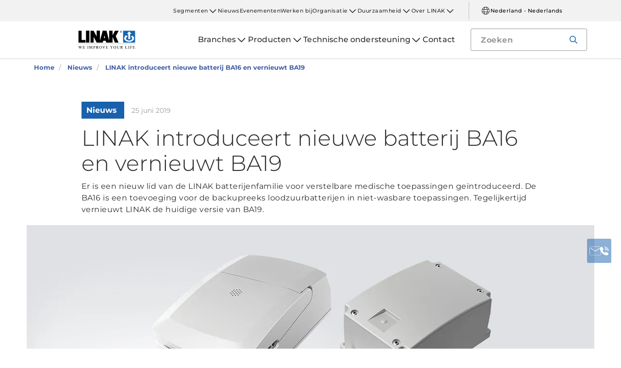

--- FILE ---
content_type: text/html; charset=utf-8
request_url: https://www.linak.nl/nieuws/2019/06/25/linak-introduceert-nieuwe-batterij-ba16-en-vernieuwt-ba19/
body_size: 14297
content:


<!DOCTYPE html PUBLIC "-//W3C//DTD XHTML 1.0 Transitional//EN" "http://www.w3.org/TR/xhtml1/DTD/xhtml1-transitional.dtd">
<html lang="nl" xml:lang="nl" xmlns="http://www.w3.org/1999/xhtml">
<head>

	

	
<script>
	dataLayer = [{
		'linakSegment': '',
		'globalPath': '/news/2019/06/25/linak-releases-new-battery-ba16-and-updates-ba19/'
	}];
	var linakSegment = '';
	var globalPath = '/news/2019/06/25/linak-releases-new-battery-ba16-and-updates-ba19/';
</script>

	<!-- Google Tag Manager -->
	<script>
	(function (w, d, s, l, i) {
			w[l] = w[l] || []; w[l].push({
				'gtm.start':
					new Date().getTime(), event: 'gtm.js'
			}); var f = d.getElementsByTagName(s)[0],
				j = d.createElement(s), dl = l != 'dataLayer' ? '&l=' + l : ''; j.async = true; j.src =
					'https://www.googletagmanager.com/gtm.js?id=' + i + dl; f.parentNode.insertBefore(j, f);
		})(window, document, 'script', 'dataLayer', 'GTM-NXZWWHL');</script>
	<!-- End Google Tag Manager -->
		<script>
			function CookiebotCallback_OnAccept() {
				if (Cookiebot.changed) document.location.reload();
			}
		</script>
		<script>
			function CookiebotCallback_OnDecline() {
				if (Cookiebot.changed) document.location.reload();
			}
		</script>

	<meta charset="utf-8" />
	<meta http-equiv="x-ua-compatible" content="ie=edge" />

		<link rel="canonical" href="https://www.linak.nl/nieuws/2019/06/25/linak-introduceert-nieuwe-batterij-ba16-en-vernieuwt-ba19/" />
   



<meta name="robots" content="INDEX, FOLLOW" />

	<title>LINAK vernieuwt batterij BA19 en introduceert BA16 voor ziekenhuisapparatuur</title>

		<meta name="description" content="LINAK introduceert fonkelnieuwe loodzuurbatterij BA16 voor verstelbare apparatuur in de gezondheidszorg. Een update van de Power Communication Poort van de BA19 is vereist om voor de gehele productreeks compatibiliteit te kunnen garanderen.">



	<meta name="viewport" content="width=device-width,initial-scale=1, maximum-scale=1, user-scalable=no" />
	<meta name="format-detection" content="telephone=no" />
	<meta name="viewport" content="width=device-width, user-scalable=no" />

	<meta http-equiv="imagetoolbar" content="false" />
	<meta name="SKYPE_TOOLBAR" content="SKYPE_TOOLBAR_PARSER_COMPATIBLE" />

	<meta name="apple-mobile-web-app-capable" content="yes" />
	<meta name="apple-mobile-web-app-status-bar-style" content="black-translucent" />
	<meta name="msapplication-tap-highlight" content="no" />

	

	<script defer="defer" src="https://cdn.linak.com/dist/scripts/vendor.min.js?v=20260121233027"></script>
	<script defer="defer" src="https://cdn.linak.com/dist/scripts/master.min.js?v=20260121233027"></script>

		<script defer="defer" src="https://cdn.linak.com/dist/scripts/i18n/angular-locale_nl-nl.js"></script>

	<link rel="stylesheet" href="https://cdn.linak.com/dist/css/master.min.css?v=20260121233027" />

	<!-- Place favicon.ico in the root directory -->
	<link rel="apple-touch-icon-precomposed" sizes="57x57" href="/dist/images/apple-touch-icon-57x57.png" />
	<link rel="apple-touch-icon-precomposed" sizes="114x114" href="/dist/images/apple-touch-icon-114x114.png" />
	<link rel="apple-touch-icon-precomposed" sizes="72x72" href="/dist/images/apple-touch-icon-72x72.png" />
	<link rel="apple-touch-icon-precomposed" sizes="144x144" href="/dist/images/apple-touch-icon-144x144.png" />
	<link rel="apple-touch-icon-precomposed" sizes="60x60" href="/dist/images/apple-touch-icon-60x60.png" />
	<link rel="apple-touch-icon-precomposed" sizes="120x120" href="/dist/images/apple-touch-icon-120x120.png" />
	<link rel="apple-touch-icon-precomposed" sizes="76x76" href="/dist/images/apple-touch-icon-76x76.png" />
	<link rel="apple-touch-icon-precomposed" sizes="152x152" href="/dist/images/apple-touch-icon-152x152.png" />
	<link rel="icon" type="image/png" href="/dist/images/favicon-196x196.png" sizes="196x196" />
	<link rel="icon" type="image/png" href="/dist/images/favicon-96x96.png" sizes="96x96" />
	<link rel="icon" type="image/png" href="/dist/images/favicon-32x32.png" sizes="32x32" />
	<link rel="icon" type="image/png" href="/dist/images/favicon-16x16.png" sizes="16x16" />
	<link rel="icon" type="image/png" href="/dist/images/favicon-128.png" sizes="128x128" />
	<meta name="application-name" content="/dist/images/&nbsp;" />
	<meta name="msapplication-TileColor" content="/dist/images/#FFFFFF" />
	<meta name="msapplication-TileImage" content="/dist/images/mstile-144x144.png" />
	<meta name="msapplication-square70x70logo" content="/dist/images/mstile-70x70.png" />
	<meta name="msapplication-square150x150logo" content="/dist/images/mstile-150x150.png" />
	<meta name="msapplication-wide310x150logo" content="/dist/images/mstile-310x150.png" />
	<meta name="msapplication-square310x310logo" content="/dist/images/mstile-310x310.png" />



	<!--[if lt IE 9]>
		<script src="https://oss.maxcdn.com/html5shiv/3.7.2/html5shiv.min.js"></script>
		<script src="https://oss.maxcdn.com/respond/1.4.2/respond.min.js"></script>
	<![endif]-->

	


<!-- Test -->

	
	
	<script>
	var linakDictionaries = {
		readmore: {
			readmorebutton: "Lees meer",
			readlessbutton: "Lees minder"
		},
		cookiebot: {
			button: "Als je onze video’s wilt bekijken, accepteer dan onze marketingcookies",
			acceptpreferencescookies: "Please accept preferences cookies to view this content"
		},
		language: {
			currentlanguage: "nl"
		}
	};
</script>

</head>
<body id="page-top" data-spy="scroll" data-target="#section-navigation" data-offset="90"  >
<!-- Google Tag Manager (noscript) -->
	<noscript>
		<iframe src="https://www.googletagmanager.com/ns.html?id=GTM-NXZWWHL"
				height="0" width="0" style="display:none;visibility:hidden"></iframe>
	</noscript>
	<!-- End Google Tag Manager (noscript) -->

			<div class="overlay-blur">
				<a class="cfloat" title="Contact us here" href="https://www.linak.nl/contact/" id="contactFloat">
		<img src="https://cdn.linak.com/dist/images/envelope-phone.png" alt="Contact us here" width="96" height="96"/>
	</a>
<!-- DESKTOP -->
<section class="quicklinks">
	<div class="container">
		<div class="row">
			<div class="col-sm-12">
				
			</div>
		</div>
	</div>
</section>


<header class="header" id="header">
	<div class="container">
		<div class="row">
			<div class="col-sm-12 bottom-bar">
				<figure class="logo" id="logo">
					<a href="/">
						<img src="https://cdn.linak.com/dist/images/linak_logo.svg" alt="Logo van LINAK met slogan &#39;We Improve Your Life&#39;" title="Logo van LINAK - We Improve Your Life met elektrische lineaire actuatoren"  width="300" height="111">
					</a>
				</figure>

				<div class="navigation-container search-bar">
					<!-- Desktop Menu -->
					<nav id="desktop-menu" role="navigation">
					</nav>
						<button type="button" class="search-trigger" id="search-trigger">
							<svg class="icon">
								<use xmlns:xlink="http://www.w3.org/1999/xlink" xlink:href="/dist/icons/icons.svg#search"></use>
							</svg>
						</button>
					<!-- Menu Trigger -->
					<button type="button" class="menu-trigger" id="menu-trigger">
						<svg class="icon">
							<use xmlns:xlink="http://www.w3.org/1999/xlink" xlink:href="/dist/icons/icons.svg#bars"></use>
						</svg>
					</button>
				</div>
			</div>
		</div>
	</div>
</header>
	<div class="search-field">
<form action="/api/linak/Header/Search" autocomplete="new-password" method="post">			<span class="input-container">
				<input autocomplete="new-password" class="form-control-input search-tracking" id="search_auto_complete" name="SearchString" placeholder="Zoeken" type="text" value="" />
				<button>
					<svg class="icon">
						<use xmlns:xlink="http://www.w3.org/1999/xlink" xlink:href="/dist/icons/icons.svg#search-light"></use>
					</svg>
				</button>
				<div class="triangle"></div>
				<span class="result-list"></span>
				<span class="no-result-list">
					<div class="col-sm-12">
						<div class="inner">
							<span class="no-result-list-text" data-original="Je zoekopdracht naar &#34;{0}&#34; gaf geen resultaat - geef andere zoektermen op">

							</span>
						</div>
					</div>
				</span>
			</span>
</form>	</div>

			

<script type="application/ld+json">
{
  "@context": "https://schema.org",
  "@type": "BreadcrumbList",
  "itemListElement": [{
		 "@type": "ListItem",
		 "position": 1,
		 "item": {
		 "@id": "https://www.linak.nl/",
		 "name": "Home"
		 }
			 },{
		 "@type": "ListItem",
		 "position": 2,
		 "item": {
		 "@id": "https://www.linak.nl/nieuws/",
		 "name": "Nieuws"
		 }
			 },{
		 "@type": "ListItem",
		 "position": 3,
		 "item": {
		 "@id": "https://www.linak.nl/nieuws/2019/06/25/linak-introduceert-nieuwe-batterij-ba16-en-vernieuwt-ba19/",
		 "name": "LINAK introduceert nieuwe batterij BA16 en vernieuwt BA19"
		 }
	}]
}
</script>
<section class="breadcrumbs">
	<div class="container">
		<div class="row">

			<div class="breadcrumb" id="breadcrumb-short">

				<li class=' inpath'>
					<a href="/">
						<span>Home</span>
					</a>
				</li>
				<li onclick="ShowBreadcrumbs()">
					<a href="#">
						<span>...</span>
					</a>
				</li>
				<li class='active  ' >
					<a href="#"  onclick="ShowBreadcrumbs()">
						<span class="lastItem">LINAK introduceert nieuwe batterij BA16 en vernieuwt BA19</span>
					</a>
				</li>
			</div>


			<div class="breadcrumb" id="breadcrumb-long">

						<li class=' inpath'>
							<a href="/">
								<span>Home</span>
							</a>
						</li>
						<li class=' inpath'>
							<a href="/nieuws/">
								<span>Nieuws</span>
							</a>
						</li>
						<li onclick="ShowBreadcrumbs()" class='active '>
							<a href="#">
								<span class="lastItem">LINAK introduceert nieuwe batterij BA16 en vernieuwt BA19</span>
							</a>
						</li>

			</div>
		</div>
	</div>
</section>

<script type="text/javascript">
	var itemCount = 3;
	var windowWidth = window.innerWidth || document.documentElement.clientWidth;
	var breadcrumbLong = document.getElementById("breadcrumb-long");
	var breadcrumbShort = document.getElementById("breadcrumb-short");

	
	// Showing a shothed version of the breadcrumb list on mobile:
	if (windowWidth < 768) {
				
		var truncateElements = document.getElementsByClassName("lastItem");
		var text = truncateElements[0].innerText;
		var truncatedText;
		
		// Truncate text of the last item if the length exceeds 19 characters
		if (text.length > 19) {
				
			truncatedText = text.substring(0, 16) + '...';

			//Short Breadcrumb list
			truncateElements[0].innerText = truncatedText;
			//Long Breadcrumb list
			truncateElements[1].innerText = truncatedText;
						
		}

		//if breadcrumb list counts 4 items or more the shorted breadcrumblist is shown.
		if (itemCount >= 4) {
			
			breadcrumbLong.style.display = "none";
			breadcrumbShort.style.display = "block";

		} else {
			
			breadcrumbShort.style.display = "none";
			breadcrumbLong.style.display = "block";
			
		}
		
	} else {
		
		breadcrumbShort.style.display = "none";
		breadcrumbLong.style.display = "block";
	}

	//Showing the full breadcrumb list on click:
	function ShowBreadcrumbs() {

		//Removing truncation from the last item in the long breadcrumb list
		truncateElements[1].innerText = text;

		breadcrumbShort.style.display = "none";
		breadcrumbLong.style.display = "block";
	}

</script>
<script type="application/ld+json">
	{
	"@context": "http://schema.org",
	"@type": "NewsArticle",
	"mainEntityOfPage": {
	"@type": "WebPage",
	"@id": "https://google.com/article"
	},
	"headline": "LINAK introduceert nieuwe batterij BA16 en vernieuwt BA19",
	"image": [
	"https://cdn.linak.com/-/media/images/news/small/linak-releases-new-battery-ba16-and-updates-ba19-masonry.jpg?rev=03f4f0e9-986a-4d48-ad45-0f5236837976?bc=White&amp;as=1&amp;h=340&amp;iar=0&amp;w=340&amp;quality=75&amp;hash=0C0A9CF6A995A91B8918C5E206B7C02F"
	],
	"author": {
	"@type": "Organization",
	"name": "LINAK"
	},
	"datePublished": "25 juni 2019",
	"dateModified": "25 juni 2019",
	"publisher": {
	"@type": "Organization",
	"name": "LINAK",
	"logo": {
	"type": "ImageObject",
	"url": "https://www.linak.nl/dist/images/linak_logo.png"
	}
	},
	"description": "Er is een nieuw lid van de LINAK batterijenfamilie voor verstelbare medische toepassingen ge&#239;ntroduceerd. De BA16 is een toevoeging voor de backupreeks loodzuurbatterijen in niet-wasbare toepassingen. Tegelijkertijd vernieuwt LINAK de huidige versie van BA19."
	}
</script>


<section class="news-page-header ">
	<div class="container">
		<div class="row">
			<div class="col-xs-12 col-sm-10 col-sm-offset-1">
				<!-- TAG -->
					<span class="tag">Nieuws </span>
									<span class="date">25 juni 2019</span>
				<!-- HEADLINE -->
				<h1 class="headline">
					LINAK introduceert nieuwe batterij BA16 en vernieuwt BA19
				</h1>
				<p class="excerpt">
					Er is een nieuw lid van de LINAK batterijenfamilie voor verstelbare medische toepassingen ge&#239;ntroduceerd. De BA16 is een toevoeging voor de backupreeks loodzuurbatterijen in niet-wasbare toepassingen. Tegelijkertijd vernieuwt LINAK de huidige versie van BA19.
				</p>
			</div>
		</div>
			<div class="row">
					<img src="https://cdn.linak.com/-/media/images/news/linak-releases-new-battery-ba16-and-updates-ba19.jpg?rev=be3e4678-1e5d-4c9d-ba29-69fa961be4c2" class="image" alt="Batterijbox BA19 en BA16" Height="440" Width="1170" />
			</div>
	</div>
</section>
<article class="content-block section-padding">
    <div class="container">
        <div class="row">
            <div class="columns">
	            <div class="content">
<p>LINAK introduceert nu een nieuwe loodzuurbatterij – de <a href="/producten/accessoires/ba16/" title="Batterijbox BA16">BA16</a> – om klanten de optimale batterijoplossing voor hun mobiele medische toepassingen te bieden. Hoewel hij er een beetje anders uitziet, lijkt hij op veel manieren toch op de <a href="/producten/accessoires/ba19/" title="Batterijbox BA19">BA19</a>, waarmee veel fabrikanten van ziekenhuis- en verpleeghuisbedden al vertrouwd zijn.</p>
<p><strong>Identieke functies voor verschillende eisen</strong><br> Op veel manieren loopt de batterij BA19 van LINAK<sup>®</sup> voorop als het gaat om wasbaarheid. Hij is gemaakt voor toepassingen die bij hoge temperaturen en met krachtige wasmiddelen vaak in de machine worden gewassen. Deze nogal extreme standaard, die bekendstaat als <a href="/segmenten/medline-careline/tech-trends/wasbaarheid/" title="IPX6 Washable DURA™.">IPX6 Washable DURA™</a>, is echter niet altijd vereist.</p>
<p>Daarom biedt LINAK de batterij BA16. Deze wordt geleverd met dezelfde functies als de BA19, maar voldoet “slechts” aan IP-niveau IPX6. Dit maakt hem ideaal voor toepassingen die alleen hoeven te worden gewassen met een uitgewrongen doek.</p>
<p><strong>Functies die de veiligheid verbeteren</strong><br> BA16 heeft ook een intelligente LED-oplaadindicator. Hiermee kan de controlebox van het systeem op elk gewenst moment de batterijcapaciteit in de gaten houden en informatie over de voedingsstatus geven.</p>
<p>De BA16 is ook uitgerust met een zoemerfunctie, waardoor het mogelijk is om een laag voltage te detecteren. Dit maakt het risico dat een toepassing geen stroom meer heeft minimaal.</p>
<p><strong>PCP-update om volledige compatibiliteit te garanderen</strong><br> Een update van de Power Communication Poort (PCP) is vereist om ervoor te zorgen dat batterijen terugwaarts compatibel zijn en eigenaren kunnen profiteren van alle voordelen van de intelligente systeemoplossingen. De BA16 is, net zoals de BA19, ontworpen om zowel analoge als OpenBus™-systemen van voeding te voorzien, conform ons concept ‘Eén wereld – Eén box’.</p>
<p>Als u meer wilt weten over de BA16, BA19 of de PCP-update, neem dan contact op met <a href="/contact/" title="contact met het kantoor van LINAK in uw regio">het kantoor van LINAK in uw regio</a>.</p>	            </div>

                    <div>
                                                                    </div>
            </div>
        </div>
    </div>
</article>
<section class="use-examples-carousel swush-effect section-padding">
	<div class="container">
		<div class="row">
			<p class="application-carousel-header">Relevante toepassingen </p>
		</div>
		<div class="owl-carousel">
				<div class="item">
					<a href="/branches/bedden-voor-de-gezondheidszorg/ziekenhuis-bedden/">
						<figure>
								<img src="https://cdn.linak.com/-/media/images/applications/main/hospital-beds-application.jpg?bc=white&amp;as=1&amp;h=360&amp;iar=0&amp;w=360&amp;rev=c8aeb5c8-250c-4be1-b535-b4fee96f7edb&amp;quality=75&amp;hash=D8F758314E5E4C5A6B739C32E302E0B6" alt="Ziekenhuisbedden" width="360" height="360"/>
							<span class="description"><span>Ziekenhuisbedden</span></span>
						</figure>
					</a>
				</div>
				<div class="item">
					<a href="/branches/bedden-voor-de-gezondheidszorg/thuiszorgbedden/">
						<figure>
								<img src="https://cdn.linak.com/-/media/images/applications/main/homecare-beds-application.jpg?bc=white&amp;as=1&amp;h=360&amp;iar=0&amp;w=360&amp;rev=65dbaadd-f13e-41cf-8322-b066ebd48885&amp;quality=75&amp;hash=A8B9916CCA76AA45A3C62EF3DF1A755E" alt="Thuiszorgbedden" width="360" height="360"/>
							<span class="description"><span>Thuiszorgbedden</span></span>
						</figure>
					</a>
				</div>
				<div class="item">
					<a href="/branches/bedden-voor-de-gezondheidszorg/verzorgingstehuisbedden/">
						<figure>
								<img src="https://cdn.linak.com/-/media/images/applications/main/nursing-home-bed.jpg?bc=white&amp;as=1&amp;h=360&amp;iar=0&amp;w=360&amp;rev=eb25ad69-6fc0-417a-bec3-4f9e2ae79702&amp;quality=75&amp;hash=55D3B4BA7BE2C4D1F5FAE8A8A90B1817" alt="Een verpleeghuisbed met producten van LINAK" width="360" height="360"/>
							<span class="description"><span>Verpleeghuisbedden</span></span>
						</figure>
					</a>
				</div>
		</div>
	</div>
</section><section class="product-carousel section-padding">
	<div class="container">


	
		<div class="row">
				<p class="product-carousel-header">Relevante producten</p>
		</div>
			<div class="owl-carousel">

				<div class="item">
					<a href="/producten/controleboxen/ca30/">
						<div class="product">
							<figure>
								
								<img alt="CA30" src="https://cdn.linak.com/-/media/images/products/ca30/control-box-ca30-gallery.jpg?rev=0801664b-8c50-45dd-b81b-09c298a5bc94?bc=White&amp;as=1&amp;h=300&amp;iar=0&amp;w=300&amp;quality=75&amp;hash=BD389A0C48F3A65E7EDFC5E78D4197DF" width="300" height="300"/>
							</figure>
							<div class="product-text">
								<span class="category">controleboxen </span>
								<p class="product-name">CA30</p>
								<ul class="description">
										<li>2 kanalen</li>
																			<li>Vermogen: 120 W SMPS</li>
																			<li>Analoog, IPX6 Washable DURA™</li>
								</ul>
							</div>
						</div>
					</a>
				</div>
				<div class="item">
					<a href="/producten/controleboxen/ca40/">
						<div class="product">
							<figure>
								
								<img alt="CA40" src="https://cdn.linak.com/-/media/images/products/ca40/control-box-ca40-gallery.jpg?rev=315a89af-ab0a-4200-9c95-d1150de18833?bc=White&amp;as=1&amp;h=300&amp;iar=0&amp;w=300&amp;quality=75&amp;hash=7AC87BE16BFC99FF9F2B35C6E3E90332" width="300" height="300"/>
							</figure>
							<div class="product-text">
								<span class="category">controleboxen </span>
								<p class="product-name">CA40</p>
								<ul class="description">
										<li>4 kanalen</li>
																			<li>Vermogen: 120 W SMPS</li>
																			<li>Analoog, IPX6 Washable DURA™ </li>
								</ul>
							</div>
						</div>
					</a>
				</div>
				<div class="item">
					<a href="/producten/controleboxen/co41/">
						<div class="product">
							<figure>
								
								<img alt="CO41" src="https://cdn.linak.com/-/media/images/products/co41/control-box-co41-gallery.jpg?rev=140bb860-4b9b-4134-a694-0eb8243a57c0?bc=White&amp;as=1&amp;h=300&amp;iar=0&amp;w=300&amp;quality=75&amp;hash=9A6B3A6C9A8674990FB7FE10F6AA0924" width="300" height="300"/>
							</figure>
							<div class="product-text">
								<span class="category">controleboxen </span>
								<p class="product-name">CO41</p>
								<ul class="description">
										<li>4 kanalen, OpenBus™</li>
																			<li>Vermogen: 120 W Switch Mode Power Supply</li>
																			<li>IPX6 Washable DURA™</li>
								</ul>
							</div>
						</div>
					</a>
				</div>
				<div class="item">
					<a href="/producten/controleboxen/co61/">
						<div class="product">
							<figure>
								
								<img alt="CO61 MK2" src="https://cdn.linak.com/-/media/images/products/co61/control-box-co61-gallery.jpg?rev=be9020f8-e71e-4e51-a349-127e84ddc4f2?bc=White&amp;as=1&amp;h=300&amp;iar=0&amp;w=300&amp;quality=75&amp;hash=D57EE50C9E74D132A5D37BAE46A1DE25" width="300" height="300"/>
							</figure>
							<div class="product-text">
								<span class="category">controleboxen </span>
								<p class="product-name">CO61 MK2</p>
								<ul class="description">
										<li>4 kanalen, OpenBus™</li>
																			<li>Vermogen: 200 W Switch Mode Power Supply</li>
																			<li>IPX6 Washable DURA™ </li>
								</ul>
							</div>
						</div>
					</a>
				</div>
				<div class="item">
					<a href="/producten/controleboxen/co65/">
						<div class="product">
							<figure>
								
								<img alt="CO65" src="https://cdn.linak.com/-/media/images/products/co65/control-box-co65.jpg?rev=26555f98-d6fe-4cff-81b9-c80e64cd02fc?bc=White&amp;as=1&amp;h=300&amp;iar=0&amp;w=300&amp;quality=75&amp;hash=A769F47930BBB1680D787AFE7B0BF240" width="300" height="300"/>
							</figure>
							<div class="product-text">
								<span class="category">controleboxen </span>
								<p class="product-name">CO65</p>
								<ul class="description">
										<li>4 kanalen, OpenBus™</li>
																			<li>Vermogen: Switch Mode Power Supply van 280 Watt</li>
																			<li>IPX6 Washable DURA™</li>
								</ul>
							</div>
						</div>
					</a>
				</div>
				<div class="item">
					<a href="/producten/controleboxen/co71/">
						<div class="product">
							<figure>
								
								<img alt="CO71" src="https://cdn.linak.com/-/media/images/products/co71/control-box-co71.jpg?rev=f8afe819-e0ee-44d5-8c51-5f997a9901df?bc=White&amp;as=1&amp;h=300&amp;iar=0&amp;w=300&amp;quality=75&amp;hash=FF204268F1631B9D990EBF6C1183207C" width="300" height="300"/>
							</figure>
							<div class="product-text">
								<span class="category">controleboxen </span>
								<p class="product-name">CO71</p>
								<ul class="description">
										<li>4-kanaals, OpenBus™ met Bluetooth&#174; </li>
																			<li>Vermogen: Switch Mode Power Supply van 350 Watt</li>
																			<li>IPX6 Washable DURA™</li>
								</ul>
							</div>
						</div>
					</a>
				</div>
			</div>
		</div>
	</section>

<section class="masonry masonry-related section-padding">
<form action="/api/linak/MasonryRelated/Post" data-ajax="true" data-ajax-begin="Linak.MasonryAll.OnBegin" data-ajax-complete="Linak.MasonryAll.OnComplete" data-ajax-failure="Linak.MasonryAll.OnFailure" data-ajax-loading="#masonry-control-loading" data-ajax-method="POST" data-ajax-success="Linak.MasonryAll.OnSuccess" method="post"><input id="PageSize" name="PageSize" type="hidden" value="10" /><input id="CurrentIdAsString" name="CurrentIdAsString" type="hidden" value="{4B192CC3-B6E4-43DF-98E9-54331BBC858B}" /><input id="TemplateName" name="TemplateName" type="hidden" value="News" />		<div class="container">
			<div class="row">
				<h4 class="col-sm-12 masonry-header">
					Nieuws en artikelen
				</h4>
			</div>

			<div class="row masonry-list-related" id="masonry-list-items" style="height: 400px;">
				
			</div>

			<div class="masonry-control">
				<input type="submit" id="masonry-submit-button" class="btn loadmore" value="Meer zien" />
				<div class="masonry-control spinner" id="masonry-control-loading">
					<i class="icon">
						<svg class="">
							<use xmlns:xlink="http://www.w3.org/1999/xlink" xlink:href="/dist/icons/icons.svg#loading"></use>
						</svg>
					</i>
				</div>
			</div>
		</div>
</form></section>
				<section class="action-cards section-padding">
		<div class="container">
			<div class="row">
									<div class="col-sm-6  col-md-5 col-md-offset-1 ">
						<div class="contact-widget">
							<p class="action-card-title">Heb je vragen?</p>
							<p>- Ons team staat klaar om je te helpen met technische informatie, een project te starten en meer.</p>
							<a href="/contact/" class="btn btn-tertiary">Contact opnemen</a>
						</div>
					</div>
									<div class="col-sm-6  col-md-5 ">
						<div class="social-media">
							<p class="action-card-title">LINAK socials</p>
							<p>Blijf de LINAK community volgen</p>
							<ul class="social-media-list">
									<li>
										<a href="https://www.facebook.com/LINAK/" target="_blank">
												<svg class="icon">
													<use xmlns:xlink="http://www.w3.org/1999/xlink" xlink:href="/dist/icons/icons.svg#facebook"></use>
												</svg>
										</a>
									</li>
									<li>
										<a href="https://www.instagram.com/linakworld/" target="_blank">
												<svg class="icon">
													<use xmlns:xlink="http://www.w3.org/1999/xlink" xlink:href="/dist/icons/icons.svg#instagram"></use>
												</svg>
										</a>
									</li>
									<li>
										<a href="https://www.linkedin.com/company/linak-benelux" target="_blank">
												<svg class="icon">
													<use xmlns:xlink="http://www.w3.org/1999/xlink" xlink:href="/dist/icons/icons.svg#linkedin"></use>
												</svg>
										</a>
									</li>
									<li>
										<a href="https://www.youtube.com/Linak" target="_blank">
												<svg class="icon">
													<use xmlns:xlink="http://www.w3.org/1999/xlink" xlink:href="/dist/icons/icons.svg#youtube"></use>
												</svg>
										</a>
									</li>
															</ul>
						</div>
					</div>
			</div>
		</div>
	</section>

		</div>
<div class="overlay"></div>

<!-- Phablet Menu -->
<nav id="phablet-menu">
	<div class="menu-header">
		<button type="button" id="close" class="active">
			<svg xmlns="http://www.w3.org/2000/svg" width="16" height="16" fill="currentColor" class="bi bi-x" viewBox="0 0 16 16"><path d="M4.646 4.646a.5.5 0 0 1 .708 0L8 7.293l2.646-2.647a.5.5 0 0 1 .708.708L8.707 8l2.647 2.646a.5.5 0 0 1-.708.708L8 8.707l-2.646 2.647a.5.5 0 0 1-.708-.708L7.293 8 4.646 5.354a.5.5 0 0 1 0-.708z" /></svg>
		</button>
	</div>
	<div id="main-nav">
		

<div class="menu-container">

	<ul id="navigation-list" class="desktop-navigation mega-menu">

			<li class="desktop-navigation-item   has-child taphover">
				<a class="desktop-navigation-link" href="/branches/">
					<span>Branches</span>
				</a>
				<div class="chevron">
					<svg class="hide-mobile">
						<use xmlns:xlink="http://www.w3.org/1999/xlink" xlink:href="/dist/icons/icons.svg#chevron-down"></use>
					</svg>
				</div>
				<button class="subnav-trigger mega-sub-menu-button">
					<svg>
						<use xmlns:xlink="http://www.w3.org/1999/xlink" xlink:href="/dist/icons/icons.svg#chevron-down"></use>
					</svg>
				</button>

						<div class="mega-sub-menu">
							<ul class="mega-sub-menu-list main-business-areas">
									<li class="mega-sub-menu-item"><a class="mega-sub-menu-link" data-englishtext="industry-farming-and-marine" href="/branches/#/main-business-area:industry-farming-and-marine">Industrie, landbouw en scheepvaart</a></li>
									<li class="mega-sub-menu-item"><a class="mega-sub-menu-link" data-englishtext="healthcare" href="/branches/#/main-business-area:healthcare">Gezondheidszorg</a></li>
									<li class="mega-sub-menu-item"><a class="mega-sub-menu-link" data-englishtext="desks" href="/branches/#/main-business-area:desks">Bureaus</a></li>
									<li class="mega-sub-menu-item"><a class="mega-sub-menu-link" data-englishtext="comfort-furniture" href="/branches/#/main-business-area:comfort-furniture">Comfortmeubels</a></li>
							</ul>
						</div>
			</li>
			<li class="desktop-navigation-item   has-child taphover">
				<a class="desktop-navigation-link" href="/producten/">
					<span>Producten</span>
				</a>
				<div class="chevron">
					<svg class="hide-mobile">
						<use xmlns:xlink="http://www.w3.org/1999/xlink" xlink:href="/dist/icons/icons.svg#chevron-down"></use>
					</svg>
				</div>
				<button class="subnav-trigger mega-sub-menu-button">
					<svg>
						<use xmlns:xlink="http://www.w3.org/1999/xlink" xlink:href="/dist/icons/icons.svg#chevron-down"></use>
					</svg>
				</button>

					<div class="mega-sub-menu">

						<ul class="mega-sub-menu-list">

									<li class="mega-sub-menu-item 
	                                ">
										<a class="mega-sub-menu-link" href="/producten/lineaire-actuatoren/">Lineaire actuatoren</a>
									</li>
									<li class="mega-sub-menu-item 
	                                ">
										<a class="mega-sub-menu-link" href="/producten/hefkolommen/">Hefkolommen</a>
									</li>
									<li class="mega-sub-menu-item 
	                                ">
										<a class="mega-sub-menu-link" href="/producten/dubbele-actuatoren/">Dubbele actuatoren</a>
									</li>
									<li class="mega-sub-menu-item 
	                                ">
										<a class="mega-sub-menu-link" href="/producten/controleboxen/">Controleboxen </a>
									</li>
									<li class="mega-sub-menu-item 
	                                ">
										<a class="mega-sub-menu-link" href="/producten/bedieningen/">Bedieningen</a>
									</li>
									<li class="mega-sub-menu-item 
	                                ">
										<a class="mega-sub-menu-link" href="/producten/accessoires/">Accessoires</a>
									</li>
									<li class="mega-sub-menu-item 
	                                ">
										<a class="mega-sub-menu-link" href="/producten/digitale-oplossingen/">Digitale oplossingen</a>
									</li>
									<li class="mega-sub-menu-item 
	                                ">
										<a class="mega-sub-menu-link" href="/producten/desk-frames/">Desk Frames</a>
									</li>

						</ul>
							<ul class="mega-sub-menu-list mega-sub-menu-list-extra">
									<li class="hide-mobile"><a class="btn btn-outlined" href="/producten/product-selector-industrie/">Product Selector - Industrie</a></li>
									<li class="hide-desktop mega-sub-menu-item 
	                                ">
										<a class="mega-sub-menu-link" href="/producten/product-selector-industrie/">Product Selector - Industrie</a>
									</li>
									<li class="hide-mobile"><a class="btn btn-outlined" href="/producten/datasheet-configuratie/">Datasheet configuratie</a></li>
									<li class="hide-desktop mega-sub-menu-item 
	                                ">
										<a class="mega-sub-menu-link" href="/producten/datasheet-configuratie/">Datasheet configuratie</a>
									</li>
							</ul>

					</div>
			</li>
			<li class="desktop-navigation-item   has-child taphover">
				<a class="desktop-navigation-link" href="/technische-ondersteuning/">
					<span>Technische ondersteuning</span>
				</a>
				<div class="chevron">
					<svg class="hide-mobile">
						<use xmlns:xlink="http://www.w3.org/1999/xlink" xlink:href="/dist/icons/icons.svg#chevron-down"></use>
					</svg>
				</div>
				<button class="subnav-trigger mega-sub-menu-button">
					<svg>
						<use xmlns:xlink="http://www.w3.org/1999/xlink" xlink:href="/dist/icons/icons.svg#chevron-down"></use>
					</svg>
				</button>

					<div class="mega-sub-menu">

						<ul class="mega-sub-menu-list">

								<li class="mega-sub-menu-item 
	                                ">
									<a class="mega-sub-menu-link" href="/technische-ondersteuning/technische-vraag/">Technische vraag</a>
								</li>
								<li class="mega-sub-menu-item 
	                                ">
									<a class="mega-sub-menu-link" href="/technische-ondersteuning/reserveonderdelen-en-technische-ondersteuning/">Reserveonderdelen en technische ondersteuning</a>
								</li>
						</ul>
					</div>
			</li>
			<li class="desktop-navigation-item   ">
				<a class="desktop-navigation-link" href="/contact/">
					<span>Contact</span>
				</a>
				<div class="chevron">
					<svg class="hide-mobile">
						<use xmlns:xlink="http://www.w3.org/1999/xlink" xlink:href="/dist/icons/icons.svg#chevron-down"></use>
					</svg>
				</div>
				<button class="subnav-trigger mega-sub-menu-button">
					<svg>
						<use xmlns:xlink="http://www.w3.org/1999/xlink" xlink:href="/dist/icons/icons.svg#chevron-down"></use>
					</svg>
				</button>

					<div class="mega-sub-menu">

						<ul class="mega-sub-menu-list">

						</ul>
					</div>
			</li>

	</ul>
</div>
	</div>

	<!-- Quick Links -->
	<!-- Quick Links -->
<nav id="nav-quicklinks" class="nav-quicklinks" role="navigation">
	<div id="navigation-list">
		
		<ul class="quicklinks-mobile">

					<li class="has-child ">
						<a href="/segmenten/" class="nav-link">
							Segmenten
						</a>
						<button class="subnav-trigger mega-sub-menu-button">
							<svg>
								<use xmlns:xlink="http://www.w3.org/1999/xlink" xlink:href="/dist/icons/icons.svg#chevron-down"></use>
							</svg>
						</button>
						<div class="mega-sub-menu">
							<ul class="sub-nav">
									<li class="has-child">
										<a href="/segmenten/medline-careline/" class="nav-link">MEDLINE &amp; CARELINE</a>
											<button class="subnav-trigger">
												<svg>
													<use xmlns:xlink="http://www.w3.org/1999/xlink" xlink:href="/dist/icons/icons.svg#arrow"></use>
												</svg>
											</button>
											<div class="menu-sub-nav">
												<div class="menu-sub-nav-header">
													<button class="subnav-trigger">
														<svg xmlns="http://www.w3.org/2000/svg" width="16" height="16" fill="currentColor" class="bi bi-arrow-left-short" viewBox="0 0 16 16"><path fill-rule="evenodd" d="M12 8a.5.5 0 0 1-.5.5H5.707l2.147 2.146a.5.5 0 0 1-.708.708l-3-3a.5.5 0 0 1 0-.708l3-3a.5.5 0 1 1 .708.708L5.707 7.5H11.5a.5.5 0 0 1 .5.5z" /></svg>
														<span>Hoofdmenu</span>
													</button>
													<button type="button" id="close">
														<svg xmlns="http://www.w3.org/2000/svg" width="16" height="16" fill="currentColor" class="bi bi-x" viewBox="0 0 16 16"><path d="M4.646 4.646a.5.5 0 0 1 .708 0L8 7.293l2.646-2.647a.5.5 0 0 1 .708.708L8.707 8l2.647 2.646a.5.5 0 0 1-.708.708L8 8.707l-2.646 2.647a.5.5 0 0 1-.708-.708L7.293 8 4.646 5.354a.5.5 0 0 1 0-.708z" /></svg>
													</button>
												</div>
												<p class="mobile-nav-header">MEDLINE &amp; CARELINE</p>
												<ul class="sub-sub-nav">
														<li>
															<a href="/segmenten/medline-careline/praktijkvoorbeelden/" class="nav-link">Praktijkvoorbeelden</a>
														</li>
														<li>
															<a href="/segmenten/medline-careline/tech-trends/" class="nav-link">Tech &amp; trends</a>
														</li>
														<li>
															<a href="/segmenten/medline-careline/lift-solutions/" class="nav-link">LIFT solutions</a>
														</li>
														<li>
															<a href="/segmenten/medline-careline/oneconnect/" class="nav-link">OneConnect™</a>
														</li>
														<li>
															<a href="/segmenten/medline-careline/lci/" class="nav-link">LCi</a>
														</li>
														<li>
															<a href="/segmenten/medline-careline/weassistcom/" class="nav-link">WeAssist™.com</a>
														</li>
												</ul>
											</div>
									</li>
									<li class="has-child">
										<a href="/segmenten/deskline/" class="nav-link">DESKLINE</a>
											<button class="subnav-trigger">
												<svg>
													<use xmlns:xlink="http://www.w3.org/1999/xlink" xlink:href="/dist/icons/icons.svg#arrow"></use>
												</svg>
											</button>
											<div class="menu-sub-nav">
												<div class="menu-sub-nav-header">
													<button class="subnav-trigger">
														<svg xmlns="http://www.w3.org/2000/svg" width="16" height="16" fill="currentColor" class="bi bi-arrow-left-short" viewBox="0 0 16 16"><path fill-rule="evenodd" d="M12 8a.5.5 0 0 1-.5.5H5.707l2.147 2.146a.5.5 0 0 1-.708.708l-3-3a.5.5 0 0 1 0-.708l3-3a.5.5 0 1 1 .708.708L5.707 7.5H11.5a.5.5 0 0 1 .5.5z" /></svg>
														<span>Hoofdmenu</span>
													</button>
													<button type="button" id="close">
														<svg xmlns="http://www.w3.org/2000/svg" width="16" height="16" fill="currentColor" class="bi bi-x" viewBox="0 0 16 16"><path d="M4.646 4.646a.5.5 0 0 1 .708 0L8 7.293l2.646-2.647a.5.5 0 0 1 .708.708L8.707 8l2.647 2.646a.5.5 0 0 1-.708.708L8 8.707l-2.646 2.647a.5.5 0 0 1-.708-.708L7.293 8 4.646 5.354a.5.5 0 0 1 0-.708z" /></svg>
													</button>
												</div>
												<p class="mobile-nav-header">DESKLINE</p>
												<ul class="sub-sub-nav">
														<li>
															<a href="/segmenten/deskline/praktijkvoorbeelden/" class="nav-link">Praktijkvoorbeelden</a>
														</li>
														<li>
															<a href="/segmenten/deskline/systemen/" class="nav-link">Systemen</a>
														</li>
														<li>
															<a href="/segmenten/deskline/tech-trends/" class="nav-link">Tech &amp; trends</a>
														</li>
														<li>
															<a href="/segmenten/deskline/start/" class="nav-link">Start</a>
														</li>
														<li>
															<a href="/segmenten/deskline/dl-plushigh-speed/" class="nav-link">DL PLUS™ High-speed</a>
														</li>
												</ul>
											</div>
									</li>
									<li class="has-child">
										<a href="/segmenten/techline/" class="nav-link">TECHLINE</a>
											<button class="subnav-trigger">
												<svg>
													<use xmlns:xlink="http://www.w3.org/1999/xlink" xlink:href="/dist/icons/icons.svg#arrow"></use>
												</svg>
											</button>
											<div class="menu-sub-nav">
												<div class="menu-sub-nav-header">
													<button class="subnav-trigger">
														<svg xmlns="http://www.w3.org/2000/svg" width="16" height="16" fill="currentColor" class="bi bi-arrow-left-short" viewBox="0 0 16 16"><path fill-rule="evenodd" d="M12 8a.5.5 0 0 1-.5.5H5.707l2.147 2.146a.5.5 0 0 1-.708.708l-3-3a.5.5 0 0 1 0-.708l3-3a.5.5 0 1 1 .708.708L5.707 7.5H11.5a.5.5 0 0 1 .5.5z" /></svg>
														<span>Hoofdmenu</span>
													</button>
													<button type="button" id="close">
														<svg xmlns="http://www.w3.org/2000/svg" width="16" height="16" fill="currentColor" class="bi bi-x" viewBox="0 0 16 16"><path d="M4.646 4.646a.5.5 0 0 1 .708 0L8 7.293l2.646-2.647a.5.5 0 0 1 .708.708L8.707 8l2.647 2.646a.5.5 0 0 1-.708.708L8 8.707l-2.646 2.647a.5.5 0 0 1-.708-.708L7.293 8 4.646 5.354a.5.5 0 0 1 0-.708z" /></svg>
													</button>
												</div>
												<p class="mobile-nav-header">TECHLINE</p>
												<ul class="sub-sub-nav">
														<li>
															<a href="/segmenten/techline/praktijkvoorbeelden/" class="nav-link">Praktijkvoorbeelden</a>
														</li>
														<li>
															<a href="/segmenten/techline/actuator-academyindustri&#235;le-actuatoren/" class="nav-link">Actuator Academy™ - industri&#235;le actuatoren</a>
														</li>
														<li>
															<a href="/segmenten/techline/ic-integrated-controller/" class="nav-link">IC Integrated Controller™</a>
														</li>
														<li>
															<a href="/segmenten/techline/tech-trends/" class="nav-link">Tech &amp; trends</a>
														</li>
														<li>
															<a href="/segmenten/techline/producten-van-derden/" class="nav-link">Producten van derden</a>
														</li>
												</ul>
											</div>
									</li>
									<li class="has-child">
										<a href="/segmenten/homeline/" class="nav-link">HOMELINE</a>
											<button class="subnav-trigger">
												<svg>
													<use xmlns:xlink="http://www.w3.org/1999/xlink" xlink:href="/dist/icons/icons.svg#arrow"></use>
												</svg>
											</button>
											<div class="menu-sub-nav">
												<div class="menu-sub-nav-header">
													<button class="subnav-trigger">
														<svg xmlns="http://www.w3.org/2000/svg" width="16" height="16" fill="currentColor" class="bi bi-arrow-left-short" viewBox="0 0 16 16"><path fill-rule="evenodd" d="M12 8a.5.5 0 0 1-.5.5H5.707l2.147 2.146a.5.5 0 0 1-.708.708l-3-3a.5.5 0 0 1 0-.708l3-3a.5.5 0 1 1 .708.708L5.707 7.5H11.5a.5.5 0 0 1 .5.5z" /></svg>
														<span>Hoofdmenu</span>
													</button>
													<button type="button" id="close">
														<svg xmlns="http://www.w3.org/2000/svg" width="16" height="16" fill="currentColor" class="bi bi-x" viewBox="0 0 16 16"><path d="M4.646 4.646a.5.5 0 0 1 .708 0L8 7.293l2.646-2.647a.5.5 0 0 1 .708.708L8.707 8l2.647 2.646a.5.5 0 0 1-.708.708L8 8.707l-2.646 2.647a.5.5 0 0 1-.708-.708L7.293 8 4.646 5.354a.5.5 0 0 1 0-.708z" /></svg>
													</button>
												</div>
												<p class="mobile-nav-header">HOMELINE</p>
												<ul class="sub-sub-nav">
														<li>
															<a href="/segmenten/homeline/praktijkvoorbeelden/" class="nav-link">Praktijkvoorbeelden</a>
														</li>
														<li>
															<a href="/segmenten/homeline/systemen/" class="nav-link">Systemen</a>
														</li>
														<li>
															<a href="/segmenten/homeline/tech-trends/" class="nav-link">Tech &amp; Trends</a>
														</li>
														<li>
															<a href="/segmenten/homeline/ontworpen-met-u-in-gedachten/" class="nav-link">Ontworpen met u in gedachten</a>
														</li>
														<li>
															<a href="/segmenten/homeline/controles-aanpassen/" class="nav-link">Controles aanpassen</a>
														</li>
												</ul>
											</div>
									</li>
							</ul>
						</div>
					</li>
					<li>
						<a href="/nieuws/" class="nav-link">Nieuws</a>
					</li>
					<li>
						<a href="/evenementen/" class="nav-link">Evenementen</a>
					</li>
					<li>
						<a href="/werken-bij/" class="nav-link">Werken bij</a>
					</li>
					<li class="has-child ">
						<a href="/organisatie/" class="nav-link">
							Organisatie
						</a>
						<button class="subnav-trigger mega-sub-menu-button">
							<svg>
								<use xmlns:xlink="http://www.w3.org/1999/xlink" xlink:href="/dist/icons/icons.svg#chevron-down"></use>
							</svg>
						</button>
						<div class="mega-sub-menu">
							<ul class="sub-nav">
									<li class="">
										<a href="/organisatie/corporate-management/" class="nav-link">Corporate management</a>
									</li>
									<li class="">
										<a href="/organisatie/hr-it-management/" class="nav-link">HR &amp; IT management</a>
									</li>
									<li class="">
										<a href="/organisatie/linak-international/" class="nav-link">LINAK International</a>
									</li>
									<li class="">
										<a href="/organisatie/hoofdkantoor-en-fabrieken/" class="nav-link">Hoofdkantoor en fabrieken</a>
									</li>
									<li class="">
										<a href="/organisatie/dochterondernemingen-en-distributeurs/" class="nav-link">Dochterondernemingen en distributeurs</a>
									</li>
									<li class="has-child">
										<a href="/organisatie/leveranciersinformatie/" class="nav-link">Leveranciersinformatie</a>
											<button class="subnav-trigger">
												<svg>
													<use xmlns:xlink="http://www.w3.org/1999/xlink" xlink:href="/dist/icons/icons.svg#arrow"></use>
												</svg>
											</button>
											<div class="menu-sub-nav">
												<div class="menu-sub-nav-header">
													<button class="subnav-trigger">
														<svg xmlns="http://www.w3.org/2000/svg" width="16" height="16" fill="currentColor" class="bi bi-arrow-left-short" viewBox="0 0 16 16"><path fill-rule="evenodd" d="M12 8a.5.5 0 0 1-.5.5H5.707l2.147 2.146a.5.5 0 0 1-.708.708l-3-3a.5.5 0 0 1 0-.708l3-3a.5.5 0 1 1 .708.708L5.707 7.5H11.5a.5.5 0 0 1 .5.5z" /></svg>
														<span>Hoofdmenu</span>
													</button>
													<button type="button" id="close">
														<svg xmlns="http://www.w3.org/2000/svg" width="16" height="16" fill="currentColor" class="bi bi-x" viewBox="0 0 16 16"><path d="M4.646 4.646a.5.5 0 0 1 .708 0L8 7.293l2.646-2.647a.5.5 0 0 1 .708.708L8.707 8l2.647 2.646a.5.5 0 0 1-.708.708L8 8.707l-2.646 2.647a.5.5 0 0 1-.708-.708L7.293 8 4.646 5.354a.5.5 0 0 1 0-.708z" /></svg>
													</button>
												</div>
												<p class="mobile-nav-header">Leveranciersinformatie</p>
												<ul class="sub-sub-nav">
														<li>
															<a href="/organisatie/leveranciersinformatie/verwachting-kwaliteit-van-leveranciers/" class="nav-link">Verwachting kwaliteit van leveranciers</a>
														</li>
														<li>
															<a href="/duurzaamheid/gedragscode/" class="nav-link">Code of conduct</a>
														</li>
														<li>
															<a href="/organisatie/leveranciersinformatie/productcertificaten-verklaringen/" class="nav-link">Productcertificaten/verklaringen</a>
														</li>
												</ul>
											</div>
									</li>
							</ul>
						</div>
					</li>
					<li class="has-child ">
						<a href="/duurzaamheid/" class="nav-link">
							Duurzaamheid
						</a>
						<button class="subnav-trigger mega-sub-menu-button">
							<svg>
								<use xmlns:xlink="http://www.w3.org/1999/xlink" xlink:href="/dist/icons/icons.svg#chevron-down"></use>
							</svg>
						</button>
						<div class="mega-sub-menu">
							<ul class="sub-nav">
									<li class="">
										<a href="/duurzaamheid/milieu/" class="nav-link">Milieu</a>
									</li>
									<li class="">
										<a href="/duurzaamheid/maatschappelijk/" class="nav-link">Maatschappelijk</a>
									</li>
									<li class="">
										<a href="/duurzaamheid/governance/" class="nav-link">Governance</a>
									</li>
									<li class="">
										<a href="/duurzaamheid/esg-rapport/" class="nav-link">ESG-rapport</a>
									</li>
									<li class="">
										<a href="/duurzaamheid/verklaringen/" class="nav-link">Verklaringen</a>
									</li>
									<li class="">
										<a href="/duurzaamheid/certificeringen/" class="nav-link">Certificeringen</a>
									</li>
							</ul>
						</div>
					</li>
					<li class="has-child ">
						<a href="/over-linak/" class="nav-link">
							Over LINAK
						</a>
						<button class="subnav-trigger mega-sub-menu-button">
							<svg>
								<use xmlns:xlink="http://www.w3.org/1999/xlink" xlink:href="/dist/icons/icons.svg#chevron-down"></use>
							</svg>
						</button>
						<div class="mega-sub-menu">
							<ul class="sub-nav">
									<li class="">
										<a href="/over-linak/we-improve-your-life/" class="nav-link">We Improve Your Life</a>
									</li>
									<li class="">
										<a href="/over-linak/kwaliteit/" class="nav-link">Kwaliteit</a>
									</li>
									<li class="">
										<a href="/over-linak/innovatie/" class="nav-link">Innovatie</a>
									</li>
									<li class="">
										<a href="/over-linak/verantwoordelijkheid/" class="nav-link">Verantwoordelijkheid</a>
									</li>
									<li class="">
										<a href="/over-linak/lokaal-wereldwijd/" class="nav-link">Lokaal &amp; Wereldwijd</a>
									</li>
									<li class="">
										<a href="/over-linak/missie-en-visie/" class="nav-link">Missie en visie</a>
									</li>
									<li class="">
										<a href="/over-linak/linak-geschiedenis/" class="nav-link">LINAK Geschiedenis</a>
									</li>
							</ul>
						</div>
					</li>
		</ul>
		<ul class="quicklinks-desktop">
					<li class="taphover dropdown  ">
						<a href="/segmenten/" class="quick-menu-dropdown">
							<span class="link-span" property="name">Segmenten</span>
						</a>
						
						<div class="chevron">
							<svg>
								<use xmlns:xlink="http://www.w3.org/1999/xlink" xlink:href="/dist/icons/icons.svg#chevron-down"></use>
							</svg>
						</div>
						<ul class="dropdown-menu">
								<li class="taphover dropdown  ">
									<a href="/segmenten/medline-careline/">
										<span class="link-span" property="name">MEDLINE &amp; CARELINE</span>
										<span class="caret"></span>
									</a>
										<ul class="dropdown-menu">
												<li class="">
													<a href="/segmenten/medline-careline/praktijkvoorbeelden/" class="nav-link">
														<span>Praktijkvoorbeelden</span>
													</a>
												</li>
												<li class="">
													<a href="/segmenten/medline-careline/tech-trends/" class="nav-link">
														<span>Tech &amp; trends</span>
													</a>
												</li>
												<li class="">
													<a href="/segmenten/medline-careline/lift-solutions/" class="nav-link">
														<span>LIFT solutions</span>
													</a>
												</li>
												<li class="">
													<a href="/segmenten/medline-careline/oneconnect/" class="nav-link">
														<span>OneConnect™</span>
													</a>
												</li>
												<li class="">
													<a href="/segmenten/medline-careline/lci/" class="nav-link">
														<span>LCi</span>
													</a>
												</li>
												<li class="">
													<a href="/segmenten/medline-careline/weassistcom/" class="nav-link">
														<span>WeAssist™.com</span>
													</a>
												</li>
										</ul>
								</li>
								<li class="taphover dropdown  ">
									<a href="/segmenten/deskline/">
										<span class="link-span" property="name">DESKLINE</span>
										<span class="caret"></span>
									</a>
										<ul class="dropdown-menu">
												<li class="">
													<a href="/segmenten/deskline/praktijkvoorbeelden/" class="nav-link">
														<span>Praktijkvoorbeelden</span>
													</a>
												</li>
												<li class="">
													<a href="/segmenten/deskline/systemen/" class="nav-link">
														<span>Systemen</span>
													</a>
												</li>
												<li class="">
													<a href="/segmenten/deskline/tech-trends/" class="nav-link">
														<span>Tech &amp; trends</span>
													</a>
												</li>
												<li class="">
													<a href="/segmenten/deskline/start/" class="nav-link">
														<span>Start</span>
													</a>
												</li>
												<li class="">
													<a href="/segmenten/deskline/dl-plushigh-speed/" class="nav-link">
														<span>DL PLUS™ High-speed</span>
													</a>
												</li>
										</ul>
								</li>
								<li class="taphover dropdown  ">
									<a href="/segmenten/techline/">
										<span class="link-span" property="name">TECHLINE</span>
										<span class="caret"></span>
									</a>
										<ul class="dropdown-menu">
												<li class="">
													<a href="/segmenten/techline/praktijkvoorbeelden/" class="nav-link">
														<span>Praktijkvoorbeelden</span>
													</a>
												</li>
												<li class="">
													<a href="/segmenten/techline/actuator-academyindustri&#235;le-actuatoren/" class="nav-link">
														<span>Actuator Academy™ - industri&#235;le actuatoren</span>
													</a>
												</li>
												<li class="">
													<a href="/segmenten/techline/ic-integrated-controller/" class="nav-link">
														<span>IC Integrated Controller™</span>
													</a>
												</li>
												<li class="">
													<a href="/segmenten/techline/tech-trends/" class="nav-link">
														<span>Tech &amp; trends</span>
													</a>
												</li>
												<li class="">
													<a href="/segmenten/techline/producten-van-derden/" class="nav-link">
														<span>Producten van derden</span>
													</a>
												</li>
										</ul>
								</li>
								<li class="taphover dropdown  ">
									<a href="/segmenten/homeline/">
										<span class="link-span" property="name">HOMELINE</span>
										<span class="caret"></span>
									</a>
										<ul class="dropdown-menu">
												<li class="">
													<a href="/segmenten/homeline/praktijkvoorbeelden/" class="nav-link">
														<span>Praktijkvoorbeelden</span>
													</a>
												</li>
												<li class="">
													<a href="/segmenten/homeline/systemen/" class="nav-link">
														<span>Systemen</span>
													</a>
												</li>
												<li class="">
													<a href="/segmenten/homeline/tech-trends/" class="nav-link">
														<span>Tech &amp; Trends</span>
													</a>
												</li>
												<li class="">
													<a href="/segmenten/homeline/ontworpen-met-u-in-gedachten/" class="nav-link">
														<span>Ontworpen met u in gedachten</span>
													</a>
												</li>
												<li class="">
													<a href="/segmenten/homeline/controles-aanpassen/" class="nav-link">
														<span>Controles aanpassen</span>
													</a>
												</li>
										</ul>
								</li>
						</ul>
					</li>
					<li class=" inpath">
						<a href="/nieuws/" class="nav-link">Nieuws</a>
					</li>
					<li class=" ">
						<a href="/evenementen/" class="nav-link">Evenementen</a>
					</li>
					<li class=" ">
						<a href="/werken-bij/" class="nav-link">Werken bij</a>
					</li>
					<li class="taphover dropdown  ">
						<a href="/organisatie/" class="quick-menu-dropdown">
							<span class="link-span" property="name">Organisatie</span>
						</a>
						
						<div class="chevron">
							<svg>
								<use xmlns:xlink="http://www.w3.org/1999/xlink" xlink:href="/dist/icons/icons.svg#chevron-down"></use>
							</svg>
						</div>
						<ul class="dropdown-menu">
								<li class="taphover   ">
									<a href="/organisatie/corporate-management/">
										<span class="link-span" property="name">Corporate management</span>
										<span class="caret"></span>
									</a>
										<ul class="dropdown-menu">
										</ul>
								</li>
								<li class="taphover   ">
									<a href="/organisatie/hr-it-management/">
										<span class="link-span" property="name">HR &amp; IT management</span>
										<span class="caret"></span>
									</a>
										<ul class="dropdown-menu">
										</ul>
								</li>
								<li class="taphover   ">
									<a href="/organisatie/linak-international/">
										<span class="link-span" property="name">LINAK International</span>
										<span class="caret"></span>
									</a>
										<ul class="dropdown-menu">
										</ul>
								</li>
								<li class="taphover   ">
									<a href="/organisatie/hoofdkantoor-en-fabrieken/">
										<span class="link-span" property="name">Hoofdkantoor en fabrieken</span>
										<span class="caret"></span>
									</a>
										<ul class="dropdown-menu">
										</ul>
								</li>
								<li class="taphover   ">
									<a href="/organisatie/dochterondernemingen-en-distributeurs/">
										<span class="link-span" property="name">Dochterondernemingen en distributeurs</span>
										<span class="caret"></span>
									</a>
										<ul class="dropdown-menu">
										</ul>
								</li>
								<li class="taphover dropdown  ">
									<a href="/organisatie/leveranciersinformatie/">
										<span class="link-span" property="name">Leveranciersinformatie</span>
										<span class="caret"></span>
									</a>
										<ul class="dropdown-menu">
												<li class="">
													<a href="/organisatie/leveranciersinformatie/verwachting-kwaliteit-van-leveranciers/" class="nav-link">
														<span>Verwachting kwaliteit van leveranciers</span>
													</a>
												</li>
												<li class="">
													<a href="/duurzaamheid/gedragscode/" class="nav-link">
														<span>Code of conduct</span>
													</a>
												</li>
												<li class="">
													<a href="/organisatie/leveranciersinformatie/productcertificaten-verklaringen/" class="nav-link">
														<span>Productcertificaten/verklaringen</span>
													</a>
												</li>
										</ul>
								</li>
						</ul>
					</li>
					<li class="taphover dropdown  ">
						<a href="/duurzaamheid/" class="quick-menu-dropdown">
							<span class="link-span" property="name">Duurzaamheid</span>
						</a>
						
						<div class="chevron">
							<svg>
								<use xmlns:xlink="http://www.w3.org/1999/xlink" xlink:href="/dist/icons/icons.svg#chevron-down"></use>
							</svg>
						</div>
						<ul class="dropdown-menu">
								<li class="taphover   ">
									<a href="/duurzaamheid/milieu/">
										<span class="link-span" property="name">Milieu</span>
										<span class="caret"></span>
									</a>
										<ul class="dropdown-menu">
										</ul>
								</li>
								<li class="taphover   ">
									<a href="/duurzaamheid/maatschappelijk/">
										<span class="link-span" property="name">Maatschappelijk</span>
										<span class="caret"></span>
									</a>
								</li>
								<li class="taphover   ">
									<a href="/duurzaamheid/governance/">
										<span class="link-span" property="name">Governance</span>
										<span class="caret"></span>
									</a>
										<ul class="dropdown-menu">
										</ul>
								</li>
								<li class="taphover   ">
									<a href="/duurzaamheid/esg-rapport/">
										<span class="link-span" property="name">ESG-rapport</span>
										<span class="caret"></span>
									</a>
										<ul class="dropdown-menu">
										</ul>
								</li>
								<li class="taphover   ">
									<a href="/duurzaamheid/verklaringen/">
										<span class="link-span" property="name">Verklaringen</span>
										<span class="caret"></span>
									</a>
										<ul class="dropdown-menu">
										</ul>
								</li>
								<li class="taphover   ">
									<a href="/duurzaamheid/certificeringen/">
										<span class="link-span" property="name">Certificeringen</span>
										<span class="caret"></span>
									</a>
										<ul class="dropdown-menu">
										</ul>
								</li>
						</ul>
					</li>
					<li class="taphover dropdown  ">
						<a href="/over-linak/" class="quick-menu-dropdown">
							<span class="link-span" property="name">Over LINAK</span>
						</a>
						
						<div class="chevron">
							<svg>
								<use xmlns:xlink="http://www.w3.org/1999/xlink" xlink:href="/dist/icons/icons.svg#chevron-down"></use>
							</svg>
						</div>
						<ul class="dropdown-menu">
								<li class="taphover   ">
									<a href="/over-linak/we-improve-your-life/">
										<span class="link-span" property="name">We Improve Your Life</span>
										<span class="caret"></span>
									</a>
								</li>
								<li class="taphover   ">
									<a href="/over-linak/kwaliteit/">
										<span class="link-span" property="name">Kwaliteit</span>
										<span class="caret"></span>
									</a>
								</li>
								<li class="taphover   ">
									<a href="/over-linak/innovatie/">
										<span class="link-span" property="name">Innovatie</span>
										<span class="caret"></span>
									</a>
								</li>
								<li class="taphover   ">
									<a href="/over-linak/verantwoordelijkheid/">
										<span class="link-span" property="name">Verantwoordelijkheid</span>
										<span class="caret"></span>
									</a>
								</li>
								<li class="taphover   ">
									<a href="/over-linak/lokaal-wereldwijd/">
										<span class="link-span" property="name">Lokaal &amp; Wereldwijd</span>
										<span class="caret"></span>
									</a>
								</li>
								<li class="taphover   ">
									<a href="/over-linak/missie-en-visie/">
										<span class="link-span" property="name">Missie en visie</span>
										<span class="caret"></span>
									</a>
										<ul class="dropdown-menu">
										</ul>
								</li>
								<li class="taphover   ">
									<a href="/over-linak/linak-geschiedenis/">
										<span class="link-span" property="name">LINAK Geschiedenis</span>
										<span class="caret"></span>
									</a>
										<ul class="dropdown-menu">
										</ul>
								</li>
						</ul>
					</li>
		</ul>
			<li class="language-selector hide-mobile">
				<button class="dropdown-toggle" type="button" id="languageSelectorButton" data-toggle="dropdown">
					<svg>
						<use xmlns:xlink="http://www.w3.org/1999/xlink" xlink:href="/dist/icons/icons.svg#globe"></use>
					</svg>
					<div class="current-domain">
						Nederland - Nederlands
					</div>
				</button>
				<ul class="dropdown-menu">
					<li class="navigation-item">
						<a href="https://www.linak.com" class="navigation-link ">
							Corporate website - English
						</a>
					</li>
						<li class="navigation-item">
							<a class="navigation-link subnav-trigger">Azi&#235;-Oceani&#235;</a>
							<button class="subnav-trigger">
								<svg>
									<use xmlns:xlink="http://www.w3.org/1999/xlink" xlink:href="/dist/icons/icons.svg#chevron-down"></use>
								</svg>
							</button>

							<ul class="sub-menu sub-menu-asia">
										<li>
											<a href="https://www.linak.com.au" class="nav-link ">
												<span class="language-selector-domain">
													Australia – New Zealand
												</span>
												<span class="language-selector-language">
													English
												</span>
											</a>
										</li>
										<li>
											<a href="https://www.linak.in" class="nav-link ">
												<span class="language-selector-domain">
													India
												</span>
												<span class="language-selector-language">
													English
												</span>
											</a>
										</li>
										<li>
											<a href="https://www.linak.my" class="nav-link ">
												<span class="language-selector-domain">
													Malaysia
												</span>
												<span class="language-selector-language">
													Melayu
												</span>
											</a>
										</li>
										<li>
											<a href="https://www.linak.co.th" class="nav-link ">
												<span class="language-selector-domain">
													ประเทศไทย
												</span>
												<span class="language-selector-language">
													ไทย
												</span>
											</a>
										</li>
										<li>
											<a href="https://www.linak.kr" class="nav-link ">
												<span class="language-selector-domain">
													대한민국
												</span>
												<span class="language-selector-language">
													한국어
												</span>
											</a>
										</li>
										<li>
											<a href="https://www.linak.cn" class="nav-link ">
												<span class="language-selector-domain">
													中国大陆
												</span>
												<span class="language-selector-language">
													简体中文
												</span>
											</a>
										</li>
										<li>
											<a href="https://www.linak.tw" class="nav-link ">
												<span class="language-selector-domain">
													中國台灣
												</span>
												<span class="language-selector-language">
													繁體中文
												</span>
											</a>
										</li>
										<li>
											<a href="https://www.linak.jp" class="nav-link ">
												<span class="language-selector-domain">
													日本
												</span>
												<span class="language-selector-language">
													日本語
												</span>
											</a>
										</li>
							</ul>
						</li>
						<li class="navigation-item">
							<a class="navigation-link subnav-trigger">Europa</a>
							<button class="subnav-trigger">
								<svg>
									<use xmlns:xlink="http://www.w3.org/1999/xlink" xlink:href="/dist/icons/icons.svg#chevron-down"></use>
								</svg>
							</button>

							<ul class="sub-menu sub-menu-europe">
										<li>
											<a href="https://www.linak.be" class="nav-link ">
												<span class="language-selector-domain">
													Belgi&#235;
												</span>
												<span class="language-selector-language">
													Nederlands
												</span>
											</a>
										</li>
										<li>
											<a href="https://www.fr.linak.be" class="nav-link ">
												<span class="language-selector-domain">
													Belgique
												</span>
												<span class="language-selector-language">
													Fran&#231;ais
												</span>
											</a>
										</li>
										<li>
											<a href="https://www.linak.cz" class="nav-link ">
												<span class="language-selector-domain">
													Česko
												</span>
												<span class="language-selector-language">
													Čeština
												</span>
											</a>
										</li>
										<li>
											<a href="https://www.linak.dk" class="nav-link ">
												<span class="language-selector-domain">
													Danmark
												</span>
												<span class="language-selector-language">
													Dansk
												</span>
											</a>
										</li>
										<li>
											<a href="https://www.linak.de" class="nav-link ">
												<span class="language-selector-domain">
													Deutschland
												</span>
												<span class="language-selector-language">
													Deutsch
												</span>
											</a>
										</li>
										<li>
											<a href="https://www.linak.ee" class="nav-link ">
												<span class="language-selector-domain">
													Eesti
												</span>
												<span class="language-selector-language">
													Eesti keel
												</span>
											</a>
										</li>
										<li>
											<a href="https://www.linak.es" class="nav-link ">
												<span class="language-selector-domain">
													Espa&#241;a
												</span>
												<span class="language-selector-language">
													Espa&#241;ol
												</span>
											</a>
										</li>
										<li>
											<a href="https://www.linak.fr" class="nav-link ">
												<span class="language-selector-domain">
													France
												</span>
												<span class="language-selector-language">
													Fran&#231;ais
												</span>
											</a>
										</li>
										<li>
											<a href="https://www.linak.it" class="nav-link ">
												<span class="language-selector-domain">
													Italia
												</span>
												<span class="language-selector-language">
													Italiano
												</span>
											</a>
										</li>
										<li>
											<a href="https://www.linak.lv" class="nav-link ">
												<span class="language-selector-domain">
													Latvija
												</span>
												<span class="language-selector-language">
													Latviski
												</span>
											</a>
										</li>
										<li>
											<a href="https://www.linak.lt" class="nav-link ">
												<span class="language-selector-domain">
													Lietuva
												</span>
												<span class="language-selector-language">
													Lietuvių
												</span>
											</a>
										</li>
										<li>
											<a href="https://www.linak.hu" class="nav-link ">
												<span class="language-selector-domain">
													Magyarorsz&#225;g
												</span>
												<span class="language-selector-language">
													Magyar
												</span>
											</a>
										</li>
										<li>
											<a href="https://www.linak.nl" class="nav-link active">
												<span class="language-selector-domain">
													Nederland
												</span>
												<span class="language-selector-language">
													Nederlands
												</span>
											</a>
										</li>
										<li>
											<a href="https://www.linak.no" class="nav-link ">
												<span class="language-selector-domain">
													Norge
												</span>
												<span class="language-selector-language">
													Norsk
												</span>
											</a>
										</li>
										<li>
											<a href="https://www.linak.at" class="nav-link ">
												<span class="language-selector-domain">
													&#214;sterreich
												</span>
												<span class="language-selector-language">
													Deutsch
												</span>
											</a>
										</li>
										<li>
											<a href="https://www.linak.pl" class="nav-link ">
												<span class="language-selector-domain">
													Polska
												</span>
												<span class="language-selector-language">
													Polski
												</span>
											</a>
										</li>
										<li>
											<a href="https://www.linak.ch" class="nav-link ">
												<span class="language-selector-domain">
													Schweiz
												</span>
												<span class="language-selector-language">
													Deutsch
												</span>
											</a>
										</li>
										<li>
											<a href="https://www.linak.sk" class="nav-link ">
												<span class="language-selector-domain">
													Slovensko
												</span>
												<span class="language-selector-language">
													Slovensk&#253;
												</span>
											</a>
										</li>
										<li>
											<a href="https://www.fr.linak.ch" class="nav-link ">
												<span class="language-selector-domain">
													Suisse
												</span>
												<span class="language-selector-language">
													Fran&#231;ais
												</span>
											</a>
										</li>
										<li>
											<a href="https://www.linak.fi" class="nav-link ">
												<span class="language-selector-domain">
													Suomi
												</span>
												<span class="language-selector-language">
													Suomi
												</span>
											</a>
										</li>
										<li>
											<a href="https://www.linak.se" class="nav-link ">
												<span class="language-selector-domain">
													Sverige
												</span>
												<span class="language-selector-language">
													Svenska
												</span>
											</a>
										</li>
										<li>
											<a href="https://www.it.linak.ch" class="nav-link ">
												<span class="language-selector-domain">
													Svizzera
												</span>
												<span class="language-selector-language">
													Italiano
												</span>
											</a>
										</li>
										<li>
											<a href="https://www.linak.com.tr" class="nav-link ">
												<span class="language-selector-domain">
													T&#252;rkiye
												</span>
												<span class="language-selector-language">
													T&#252;rk&#231;e
												</span>
											</a>
										</li>
										<li>
											<a href="https://www.linak.co.uk" class="nav-link ">
												<span class="language-selector-domain">
													United Kingdom
												</span>
												<span class="language-selector-language">
													English
												</span>
											</a>
										</li>
							</ul>
						</li>
						<li class="navigation-item">
							<a class="navigation-link subnav-trigger">Noord-Amerika</a>
							<button class="subnav-trigger">
								<svg>
									<use xmlns:xlink="http://www.w3.org/1999/xlink" xlink:href="/dist/icons/icons.svg#chevron-down"></use>
								</svg>
							</button>

							<ul class="sub-menu sub-menu-n-america">
										<li>
											<a href="https://www.linak-us.com" class="nav-link ">
												<span class="language-selector-domain">
													USA
												</span>
												<span class="language-selector-language">
													English
												</span>
											</a>
										</li>
							</ul>
						</li>
						<li class="navigation-item">
							<a class="navigation-link subnav-trigger">Zuid-Amerika</a>
							<button class="subnav-trigger">
								<svg>
									<use xmlns:xlink="http://www.w3.org/1999/xlink" xlink:href="/dist/icons/icons.svg#chevron-down"></use>
								</svg>
							</button>

							<ul class="sub-menu sub-menu-s-america">
										<li>
											<a href="https://www.linak-latinamerica.com" class="nav-link ">
												<span class="language-selector-domain">
													Am&#233;rica Latina y el Caribe
												</span>
												<span class="language-selector-language">
													Espa&#241;ol
												</span>
											</a>
										</li>
										<li>
											<a href="https://www.linak.com.br" class="nav-link ">
												<span class="language-selector-domain">
													Brasil
												</span>
												<span class="language-selector-language">
													Portugu&#234;s
												</span>
											</a>
										</li>
							</ul>
						</li>

				</ul>
			</li>
			<li class="language-selector-mobile hide-desktop">
				<button class="subnav-trigger">
					<svg>
						<use xmlns:xlink="http://www.w3.org/1999/xlink" xlink:href="/dist/icons/icons.svg#globe"></use>
					</svg>
					<div class="current-domain">
						<span class="language-selector-domain">
							Nederland
						</span>
						<span class="language-selector-language">
							Nederlands
						</span>
					</div>
				</button>
				<div class="menu-sub-nav">
					<div class="menu-sub-nav-header">
						<button class="subnav-trigger">
							<svg xmlns="http://www.w3.org/2000/svg" width="16" height="16" fill="currentColor" class="bi bi-arrow-left-short" viewBox="0 0 16 16"><path fill-rule="evenodd" d="M12 8a.5.5 0 0 1-.5.5H5.707l2.147 2.146a.5.5 0 0 1-.708.708l-3-3a.5.5 0 0 1 0-.708l3-3a.5.5 0 1 1 .708.708L5.707 7.5H11.5a.5.5 0 0 1 .5.5z" /></svg>
							<span>Hoofdmenu</span>
						</button>
						<button type="button" id="close">
							<svg xmlns="http://www.w3.org/2000/svg" width="16" height="16" fill="currentColor" class="bi bi-x" viewBox="0 0 16 16"><path d="M4.646 4.646a.5.5 0 0 1 .708 0L8 7.293l2.646-2.647a.5.5 0 0 1 .708.708L8.707 8l2.647 2.646a.5.5 0 0 1-.708.708L8 8.707l-2.646 2.647a.5.5 0 0 1-.708-.708L7.293 8 4.646 5.354a.5.5 0 0 1 0-.708z" /></svg>
						</button>
					</div>
					<div class="current-domain">
						<svg>
							<use xmlns:xlink="http://www.w3.org/1999/xlink" xlink:href="/dist/icons/icons.svg#globe"></use>
						</svg>
							<span class="language-selector-current-domain">
								<span class="language-selector-domain">
									Nederland
								</span>
								<span class="language-selector-language">
									Nederlands
								</span>
							</span>
					</div>
						<div class="corporate-domain">
							<a href="https://www.linak.com" class="navigation-link ">
								<span class="language-selector-domain">
									Corporate website
								</span>
								<span class="language-selector-language">
									English
								</span>
							</a>
						</div>
					<ul class="continent-list">

							<li class="navigation-item">
								<a class="navigation-link subnav-trigger">Azi&#235;-Oceani&#235;</a>
								<button class="subnav-trigger">
									<svg>
										<use xmlns:xlink="http://www.w3.org/1999/xlink" xlink:href="/dist/icons/icons.svg#chevron-down"></use>
									</svg>
								</button>

								<ul class="sub-menu sub-menu-asia">
											<li>
												<a href="https://www.linak.com.au" class="nav-link ">
													<span class="language-selector-domain">
														Australia – New Zealand
													</span>
													<span class="language-selector-language">
														English
													</span>
												</a>
											</li>
											<li>
												<a href="https://www.linak.in" class="nav-link ">
													<span class="language-selector-domain">
														India
													</span>
													<span class="language-selector-language">
														English
													</span>
												</a>
											</li>
											<li>
												<a href="https://www.linak.my" class="nav-link ">
													<span class="language-selector-domain">
														Malaysia
													</span>
													<span class="language-selector-language">
														Melayu
													</span>
												</a>
											</li>
											<li>
												<a href="https://www.linak.co.th" class="nav-link ">
													<span class="language-selector-domain">
														ประเทศไทย
													</span>
													<span class="language-selector-language">
														ไทย
													</span>
												</a>
											</li>
											<li>
												<a href="https://www.linak.kr" class="nav-link ">
													<span class="language-selector-domain">
														대한민국
													</span>
													<span class="language-selector-language">
														한국어
													</span>
												</a>
											</li>
											<li>
												<a href="https://www.linak.cn" class="nav-link ">
													<span class="language-selector-domain">
														中国大陆
													</span>
													<span class="language-selector-language">
														简体中文
													</span>
												</a>
											</li>
											<li>
												<a href="https://www.linak.tw" class="nav-link ">
													<span class="language-selector-domain">
														中國台灣
													</span>
													<span class="language-selector-language">
														繁體中文
													</span>
												</a>
											</li>
											<li>
												<a href="https://www.linak.jp" class="nav-link ">
													<span class="language-selector-domain">
														日本
													</span>
													<span class="language-selector-language">
														日本語
													</span>
												</a>
											</li>
								</ul>
							</li>
							<li class="navigation-item">
								<a class="navigation-link subnav-trigger">Europa</a>
								<button class="subnav-trigger">
									<svg>
										<use xmlns:xlink="http://www.w3.org/1999/xlink" xlink:href="/dist/icons/icons.svg#chevron-down"></use>
									</svg>
								</button>

								<ul class="sub-menu sub-menu-europe">
											<li>
												<a href="https://www.linak.be" class="nav-link ">
													<span class="language-selector-domain">
														Belgi&#235;
													</span>
													<span class="language-selector-language">
														Nederlands
													</span>
												</a>
											</li>
											<li>
												<a href="https://www.fr.linak.be" class="nav-link ">
													<span class="language-selector-domain">
														Belgique
													</span>
													<span class="language-selector-language">
														Fran&#231;ais
													</span>
												</a>
											</li>
											<li>
												<a href="https://www.linak.cz" class="nav-link ">
													<span class="language-selector-domain">
														Česko
													</span>
													<span class="language-selector-language">
														Čeština
													</span>
												</a>
											</li>
											<li>
												<a href="https://www.linak.dk" class="nav-link ">
													<span class="language-selector-domain">
														Danmark
													</span>
													<span class="language-selector-language">
														Dansk
													</span>
												</a>
											</li>
											<li>
												<a href="https://www.linak.de" class="nav-link ">
													<span class="language-selector-domain">
														Deutschland
													</span>
													<span class="language-selector-language">
														Deutsch
													</span>
												</a>
											</li>
											<li>
												<a href="https://www.linak.ee" class="nav-link ">
													<span class="language-selector-domain">
														Eesti
													</span>
													<span class="language-selector-language">
														Eesti keel
													</span>
												</a>
											</li>
											<li>
												<a href="https://www.linak.es" class="nav-link ">
													<span class="language-selector-domain">
														Espa&#241;a
													</span>
													<span class="language-selector-language">
														Espa&#241;ol
													</span>
												</a>
											</li>
											<li>
												<a href="https://www.linak.fr" class="nav-link ">
													<span class="language-selector-domain">
														France
													</span>
													<span class="language-selector-language">
														Fran&#231;ais
													</span>
												</a>
											</li>
											<li>
												<a href="https://www.linak.it" class="nav-link ">
													<span class="language-selector-domain">
														Italia
													</span>
													<span class="language-selector-language">
														Italiano
													</span>
												</a>
											</li>
											<li>
												<a href="https://www.linak.lv" class="nav-link ">
													<span class="language-selector-domain">
														Latvija
													</span>
													<span class="language-selector-language">
														Latviski
													</span>
												</a>
											</li>
											<li>
												<a href="https://www.linak.lt" class="nav-link ">
													<span class="language-selector-domain">
														Lietuva
													</span>
													<span class="language-selector-language">
														Lietuvių
													</span>
												</a>
											</li>
											<li>
												<a href="https://www.linak.hu" class="nav-link ">
													<span class="language-selector-domain">
														Magyarorsz&#225;g
													</span>
													<span class="language-selector-language">
														Magyar
													</span>
												</a>
											</li>
											<li>
												<a href="https://www.linak.nl" class="nav-link active">
													<span class="language-selector-domain">
														Nederland
													</span>
													<span class="language-selector-language">
														Nederlands
													</span>
												</a>
											</li>
											<li>
												<a href="https://www.linak.no" class="nav-link ">
													<span class="language-selector-domain">
														Norge
													</span>
													<span class="language-selector-language">
														Norsk
													</span>
												</a>
											</li>
											<li>
												<a href="https://www.linak.at" class="nav-link ">
													<span class="language-selector-domain">
														&#214;sterreich
													</span>
													<span class="language-selector-language">
														Deutsch
													</span>
												</a>
											</li>
											<li>
												<a href="https://www.linak.pl" class="nav-link ">
													<span class="language-selector-domain">
														Polska
													</span>
													<span class="language-selector-language">
														Polski
													</span>
												</a>
											</li>
											<li>
												<a href="https://www.linak.ch" class="nav-link ">
													<span class="language-selector-domain">
														Schweiz
													</span>
													<span class="language-selector-language">
														Deutsch
													</span>
												</a>
											</li>
											<li>
												<a href="https://www.linak.sk" class="nav-link ">
													<span class="language-selector-domain">
														Slovensko
													</span>
													<span class="language-selector-language">
														Slovensk&#253;
													</span>
												</a>
											</li>
											<li>
												<a href="https://www.fr.linak.ch" class="nav-link ">
													<span class="language-selector-domain">
														Suisse
													</span>
													<span class="language-selector-language">
														Fran&#231;ais
													</span>
												</a>
											</li>
											<li>
												<a href="https://www.linak.fi" class="nav-link ">
													<span class="language-selector-domain">
														Suomi
													</span>
													<span class="language-selector-language">
														Suomi
													</span>
												</a>
											</li>
											<li>
												<a href="https://www.linak.se" class="nav-link ">
													<span class="language-selector-domain">
														Sverige
													</span>
													<span class="language-selector-language">
														Svenska
													</span>
												</a>
											</li>
											<li>
												<a href="https://www.it.linak.ch" class="nav-link ">
													<span class="language-selector-domain">
														Svizzera
													</span>
													<span class="language-selector-language">
														Italiano
													</span>
												</a>
											</li>
											<li>
												<a href="https://www.linak.com.tr" class="nav-link ">
													<span class="language-selector-domain">
														T&#252;rkiye
													</span>
													<span class="language-selector-language">
														T&#252;rk&#231;e
													</span>
												</a>
											</li>
											<li>
												<a href="https://www.linak.co.uk" class="nav-link ">
													<span class="language-selector-domain">
														United Kingdom
													</span>
													<span class="language-selector-language">
														English
													</span>
												</a>
											</li>
								</ul>
							</li>
							<li class="navigation-item">
								<a class="navigation-link subnav-trigger">Noord-Amerika</a>
								<button class="subnav-trigger">
									<svg>
										<use xmlns:xlink="http://www.w3.org/1999/xlink" xlink:href="/dist/icons/icons.svg#chevron-down"></use>
									</svg>
								</button>

								<ul class="sub-menu sub-menu-n-america">
											<li>
												<a href="https://www.linak-us.com" class="nav-link ">
													<span class="language-selector-domain">
														USA
													</span>
													<span class="language-selector-language">
														English
													</span>
												</a>
											</li>
								</ul>
							</li>
							<li class="navigation-item">
								<a class="navigation-link subnav-trigger">Zuid-Amerika</a>
								<button class="subnav-trigger">
									<svg>
										<use xmlns:xlink="http://www.w3.org/1999/xlink" xlink:href="/dist/icons/icons.svg#chevron-down"></use>
									</svg>
								</button>

								<ul class="sub-menu sub-menu-s-america">
											<li>
												<a href="https://www.linak-latinamerica.com" class="nav-link ">
													<span class="language-selector-domain">
														Am&#233;rica Latina y el Caribe
													</span>
													<span class="language-selector-language">
														Espa&#241;ol
													</span>
												</a>
											</li>
											<li>
												<a href="https://www.linak.com.br" class="nav-link ">
													<span class="language-selector-domain">
														Brasil
													</span>
													<span class="language-selector-language">
														Portugu&#234;s
													</span>
												</a>
											</li>
								</ul>
							</li>
					</ul>
				</div>
			</li>
	</div>
</nav>

	<!-- Language Selectoer -->
	<ul class="language">
		
	</ul>
</nav>

<!-- Image modal -->
<div class="modal fade" id="imagemodal" tabindex="-1" role="dialog" aria-labelledby="myModalLabel" aria-hidden="true">
	<div class="modal-dialog modal-lg">
		<div class="modal-content">
			<div class="modal-body">
				<svg class="close-icon" data-dismiss="modal" aria-hidden="true">
					<use xmlns:xlink="http://www.w3.org/1999/xlink" xlink:href="/dist/icons/icons.svg#close"></use>
				</svg>
				<img src="" class="image-modal-preview" alt=""/>
			</div>
		</div>
	</div>
</div>
<!-- Video Modal -->
<div class="modal fade" id="videoModal" tabindex="-1" role="dialog" aria-labelledby="videoModal" aria-hidden="true">
	<div class="modal-dialog modal-lg">
		<div class="modal-content">
			<div class="modal-body">
				<svg class="close-icon" data-dismiss="modal" aria-hidden="true">
					<use xmlns:xlink="http://www.w3.org/1999/xlink" xlink:href="/dist/icons/icons.svg#close"></use>
				</svg>
				<div class="fluid-width-video-wrapper" style="display: block;padding-top: 56.25%;margin-top: 42px;">
					<!-- Source sættes på playknappen på video modulet -->
					<iframe class="video-frame fitvids-bot-ignore" src="" width="500" height="281" frameborder="0" webkitallowfullscreen=webkitallowfullscreen mozallowfullscreen=mozallowfullscreen allowfullscreen=allowfullscreen></iframe>
				</div>
			</div>
		</div>
	</div>
</div>
<!-- Extern Platform Modal-->
<div class="modal fade" id="externPlatformModal" tabindex="-1" role="dialog" aria-labelledby="externPlatformModal" aria-hidden="true">
	<div class="modal-dialog">
		<div class="modal-content">
			<div class="modal-body">
				<svg class="close-icon" data-dismiss="modal" aria-hidden="true">
					<use xmlns:xlink="http://www.w3.org/1999/xlink" xlink:href="/dist/icons/icons.svg#close"></use>
				</svg>
				<div>
					<iframe src="" width="100%" height="100%" frameborder="0"></iframe>
				</div>
			</div>
		</div>
	</div>
</div>


<!-- Confirm modal -->
<div class="modal fade" id="confirmModal" tabindex="-1" role="dialog" aria-labelledby="confirmModal" aria-hidden="true">
	<div class="modal-dialog modal-md">
		<div class="modal-content">
			<div class="modal-body">
				<div class="confirm-content">
					<div class="confirm-text">
						<p><strong>Algemene voorwaarden</strong></p>
<p>U moet de <a href="/terms-of-use/" target="_blank">Algemene voorwaarden</a> accepteren om te kunnen downloaden.</p>
					</div>
					<div class="buttons">
						<span class="btn btn-outlined" data-dismiss="modal" aria-hidden="true" tabindex=0>Annuleer</span>
						<a class="btn download-link" id="download-link">Akkoord</a>
					</div>
				</div>
			</div>
		</div>
	</div>
</div>
<div class="overlay-blur">
	

<footer class="section-padding">
	<div class="container">
		<div class="row">
			<div class="footer-sub-navs clearfix">
				<div class="footer-sub-nav-1 col-sm-3">
					<div>
						<p class="column-title">
							LINAK Benelux
						</p>
						<address>
							<p>Nikkelstraat 39<br />
4823 AE Breda, Nederland&nbsp;<br />
<br />
T: +31 76 542 44 40&nbsp;</p>
<p>
BTW-nr.:NL 801383572B01</p>
<p>
<br />
Openingstijden:<br />
Maandag t/m vrijdag 08:00 - 17:00</p>
						</address>
					</div>
						<a class="btn btn-tertiary" href="https://www.linak.nl/contact/">Contact </a>
				</div>
				<div class="footer-sub-nav-1 col-sm-3 hide-mobile">
					<p class="column-title">
Producten					</p>
					<ul>
								<li class=' '>
									<a href="/producten/lineaire-actuatoren/">Lineaire actuatoren</a>
								</li>
								<li class=' '>
									<a href="/producten/hefkolommen/">Hefkolommen</a>
								</li>
								<li class=' '>
									<a href="/producten/dubbele-actuatoren/">Dubbele actuatoren</a>
								</li>
								<li class=' '>
									<a href="/producten/controleboxen/">Controleboxen </a>
								</li>
								<li class=' '>
									<a href="/producten/bedieningen/">Bedieningen</a>
								</li>
								<li class=' '>
									<a href="/producten/accessoires/">Accessoires</a>
								</li>
								<li class=' '>
									<a href="/producten/digitale-oplossingen/">Digitale oplossingen</a>
								</li>
								<li class=' '>
									<a href="/producten/desk-frames/">Desk Frames</a>
								</li>
					</ul>
					<ul class="non-products">
					</ul>
				</div>
				<div class="footer-sub-nav-1 col-sm-3 hide-mobile">
					<p class="column-title">
Branches					</p>
					<ul style="margin-bottom: 30px">
							<li>
								<a href="/branches/#/main-business-area:industry-farming-and-marine">Industrie, landbouw en scheepvaart</a>
							</li>
							<li>
								<a href="/branches/#/main-business-area:healthcare">Gezondheidszorg</a>
							</li>
							<li>
								<a href="/branches/#/main-business-area:desks">Bureaus</a>
							</li>
							<li>
								<a href="/branches/#/main-business-area:comfort-furniture">Comfortmeubels</a>
							</li>

					</ul>
					<p class="column-title">
Segmenten					</p>
					<ul>
							<li class=' '>
								<a href="/segmenten/medline-careline/">MEDLINE &amp; CARELINE</a>
							</li>
							<li class=' '>
								<a href="/segmenten/deskline/">DESKLINE</a>
							</li>
							<li class=' '>
								<a href="/segmenten/techline/">TECHLINE</a>
							</li>
							<li class=' '>
								<a href="/segmenten/homeline/">HOMELINE</a>
							</li>

					</ul>
				</div>
				<div class="footer-sub-nav-1 col-sm-3 hide-mobile">
					<p class="column-title">
						Links
					</p>
					<ul>
							<li class=' '>
								<a href="/contact/">Contact</a>
							</li>
							<li class=' '>
								<a href="/organisatie/hoofdkantoor-en-fabrieken/">Hoofdkantoor en fabrieken</a>
							</li>
							<li class=' '>
								<a href="/organisatie/dochterondernemingen-en-distributeurs/">Dochterondernemingen en distributeurs</a>
							</li>
							<li class=' '>
								<a href="/media/">Media</a>
							</li>
							<li class=' '>
								<a href="/producten/lineaire-actuatoren/wat-is-een-actuator/">Wat is een actuator</a>
							</li>
					</ul>
				</div>
				<ul class="footer-navigation hide-desktop">
					<li class="navigation-item">
						<a class="navigation-link subnav-trigger">Producten</a>
						<button class="subnav-trigger hide-desktop mega-sub-menu-button">
							<svg>
								<use xmlns:xlink="http://www.w3.org/1999/xlink" xlink:href="/dist/icons/icons.svg#chevron-down"></use>
							</svg>
						</button>
						<div class="sub-menu">
							<ul class="sub-menu-list">
										<li class="sub-menu-item">
											<a class="sub-menu-link" href="/producten/lineaire-actuatoren/">Lineaire actuatoren</a>
										</li>
										<li class="sub-menu-item">
											<a class="sub-menu-link" href="/producten/hefkolommen/">Hefkolommen</a>
										</li>
										<li class="sub-menu-item">
											<a class="sub-menu-link" href="/producten/dubbele-actuatoren/">Dubbele actuatoren</a>
										</li>
										<li class="sub-menu-item">
											<a class="sub-menu-link" href="/producten/controleboxen/">Controleboxen </a>
										</li>
										<li class="sub-menu-item">
											<a class="sub-menu-link" href="/producten/bedieningen/">Bedieningen</a>
										</li>
										<li class="sub-menu-item">
											<a class="sub-menu-link" href="/producten/accessoires/">Accessoires</a>
										</li>
										<li class="sub-menu-item">
											<a class="sub-menu-link" href="/producten/digitale-oplossingen/">Digitale oplossingen</a>
										</li>
										<li class="sub-menu-item">
											<a class="sub-menu-link" href="/producten/desk-frames/">Desk Frames</a>
										</li>
								<hr />
							</ul>
						</div>
					</li>
					<li class="navigation-item">
						<a class="subnav-trigger navigation-link">Branches</a>
						<button class="subnav-trigger hide-desktop mega-sub-menu-button">
							<svg>
								<use xmlns:xlink="http://www.w3.org/1999/xlink" xlink:href="/dist/icons/icons.svg#chevron-down"></use>
							</svg>
						</button>
						<div class="sub-menu">
							<ul class="sub-menu-list">
									<li class="sub-menu-item">
										<a class="sub-menu-link" href="/branches/#/main-business-area:industry-farming-and-marine">Industrie, landbouw en scheepvaart</a>
									</li>
									<li class="sub-menu-item">
										<a class="sub-menu-link" href="/branches/#/main-business-area:healthcare">Gezondheidszorg</a>
									</li>
									<li class="sub-menu-item">
										<a class="sub-menu-link" href="/branches/#/main-business-area:desks">Bureaus</a>
									</li>
									<li class="sub-menu-item">
										<a class="sub-menu-link" href="/branches/#/main-business-area:comfort-furniture">Comfortmeubels</a>
									</li>
							</ul>
						</div>
					</li>
					<li class="navigation-item">
						<a class="subnav-trigger navigation-link">Segmenten</a>
						<button class="subnav-trigger hide-desktop mega-sub-menu-button">
							<svg>
								<use xmlns:xlink="http://www.w3.org/1999/xlink" xlink:href="/dist/icons/icons.svg#chevron-down"></use>
							</svg>
						</button>
						<div class="sub-menu">
							<ul class="sub-menu-list">
									<li class="sub-menu-item">
										<a class="sub-menu-link" href="/segmenten/medline-careline/">MEDLINE &amp; CARELINE</a>
									</li>
									<li class="sub-menu-item">
										<a class="sub-menu-link" href="/segmenten/deskline/">DESKLINE</a>
									</li>
									<li class="sub-menu-item">
										<a class="sub-menu-link" href="/segmenten/techline/">TECHLINE</a>
									</li>
									<li class="sub-menu-item">
										<a class="sub-menu-link" href="/segmenten/homeline/">HOMELINE</a>
									</li>
							</ul>
						</div>
					</li>
					<li class="navigation-item">
						<a class="subnav-trigger navigation-link">Links</a>
						<button class="subnav-trigger hide-desktop mega-sub-menu-button">
							<svg>
								<use xmlns:xlink="http://www.w3.org/1999/xlink" xlink:href="/dist/icons/icons.svg#chevron-down"></use>
							</svg>
						</button>
						<div class="sub-menu">
							<ul class="sub-menu-list">
									<li class="sub-menu-item">
										<a class="sub-menu-link" href="/contact/">Contact</a>
									</li>
									<li class="sub-menu-item">
										<a class="sub-menu-link" href="/organisatie/hoofdkantoor-en-fabrieken/">Hoofdkantoor en fabrieken</a>
									</li>
									<li class="sub-menu-item">
										<a class="sub-menu-link" href="/organisatie/dochterondernemingen-en-distributeurs/">Dochterondernemingen en distributeurs</a>
									</li>
									<li class="sub-menu-item">
										<a class="sub-menu-link" href="/media/">Media</a>
									</li>
									<li class="sub-menu-item">
										<a class="sub-menu-link" href="/producten/lineaire-actuatoren/wat-is-een-actuator/">Wat is een actuator</a>
									</li>
							</ul>
						</div>
					</li>
				</ul>

			</div>
			<hr class="hide-mobile" />
		</div>

		<div class="row">
			<div class="social-media-icons col-sm-6">
				<ul class="social-media-icons-list">
						<li class="social-media-icons-item">
							<a class="social-media-icons-link " href="https://www.facebook.com/LINAK/" target="_blank">
									<svg class="social-media-icons-icon">
										<use xmlns:xlink="http://www.w3.org/1999/xlink" xlink:href="/dist/icons/icons.svg#facebook"></use>
									</svg>
							</a>
						</li>
						<li class="social-media-icons-item">
							<a class="social-media-icons-link " href="https://www.instagram.com/linakworld/" target="_blank">
									<svg class="social-media-icons-icon">
										<use xmlns:xlink="http://www.w3.org/1999/xlink" xlink:href="/dist/icons/icons.svg#instagram"></use>
									</svg>
							</a>
						</li>
						<li class="social-media-icons-item">
							<a class="social-media-icons-link " href="https://www.linkedin.com/company/linak-benelux" target="_blank">
									<svg class="social-media-icons-icon">
										<use xmlns:xlink="http://www.w3.org/1999/xlink" xlink:href="/dist/icons/icons.svg#linkedin"></use>
									</svg>
							</a>
						</li>
						<li class="social-media-icons-item">
							<a class="social-media-icons-link " href="https://www.youtube.com/Linak" target="_blank">
									<svg class="social-media-icons-icon">
										<use xmlns:xlink="http://www.w3.org/1999/xlink" xlink:href="/dist/icons/icons.svg#youtube"></use>
									</svg>
							</a>
						</li>
				</ul>
			</div>
			<div class="footer-info">
				<div class="copy-right col-sm-6">
					Copyright &#169; 2026 LINAK. All rights reserved.
				</div>
			</div>
		</div>
	</div>
</footer>

<div class="sticky-footer">
	<a class="scrlbr page-scroll affix" href="#page-top" id="letTop" style="display: none;">
		<img src="https://cdn.linak.com/dist/images/scrolltotop.png" alt="Scroll To Top" width="96" height="96"/>
	</a>
	<div class="container">
		<div class="row">
			<div class="col-sm-12">
				<ul class="sticky-footer-list">
						<li class='  sticky-footer-item'>
							<a class="sticky-footer-link" href="/cookie-beleid/">Cookie beleid</a>
						</li>
						<li class='  sticky-footer-item'>
							<a class="sticky-footer-link" href="/algemene-informatie/">Algemene informatie</a>
						</li>
						<li class='  sticky-footer-item'>
							<a class="sticky-footer-link" href="/gebruiksvoorwaarden/">Gebruiksvoorwaarden</a>
						</li>
						<li class='  sticky-footer-item'>
							<a class="sticky-footer-link" href="/privacybeleid/">Privacybeleid</a>
						</li>
						<li class='  sticky-footer-item'>
							<a class="sticky-footer-link" href="/garantie/">Garantie</a>
						</li>
						<li class='  sticky-footer-item'>
							<a class="sticky-footer-link" href="/verkoopen-leveringsvoorwaarden/">Verkoop- en leveringsvoorwaarden</a>
						</li>
				</ul>
			</div>
		</div>
	</div>
</div>

</div>

<script type="text/javascript"  src="/QCNfku5aw/0h1ZN/0KO6y/JIjudtB0/E1OacDkDJtzNDG/L1c7Ag/Nh0/yTyJIZVIB"></script><link rel="stylesheet" type="text/css"  href="/QCNfku5aw/0h1ZN/0KO6y/JIjudtB0/km/BDwUAg/IUQ/UGxIrBnpY"><script  src="/QCNfku5aw/0h1ZN/0KO6y/JIjudtB0/km/BDwUAg/VH4/Qb2swMWsp" async defer></script><div id="sec-overlay" style="display:none;"><div id="sec-container"></div></div></body>
</html>

--- FILE ---
content_type: text/html; charset=utf-8
request_url: https://www.linak.nl/nieuws/2019/06/25/linak-introduceert-nieuwe-batterij-ba16-en-vernieuwt-ba19/
body_size: 14490
content:


<!DOCTYPE html PUBLIC "-//W3C//DTD XHTML 1.0 Transitional//EN" "http://www.w3.org/TR/xhtml1/DTD/xhtml1-transitional.dtd">
<html lang="nl" xml:lang="nl" xmlns="http://www.w3.org/1999/xhtml">
<head>

	

	
<script>
	dataLayer = [{
		'linakSegment': '',
		'globalPath': '/news/2019/06/25/linak-releases-new-battery-ba16-and-updates-ba19/'
	}];
	var linakSegment = '';
	var globalPath = '/news/2019/06/25/linak-releases-new-battery-ba16-and-updates-ba19/';
</script>

	<!-- Google Tag Manager -->
	<script>
	(function (w, d, s, l, i) {
			w[l] = w[l] || []; w[l].push({
				'gtm.start':
					new Date().getTime(), event: 'gtm.js'
			}); var f = d.getElementsByTagName(s)[0],
				j = d.createElement(s), dl = l != 'dataLayer' ? '&l=' + l : ''; j.async = true; j.src =
					'https://www.googletagmanager.com/gtm.js?id=' + i + dl; f.parentNode.insertBefore(j, f);
		})(window, document, 'script', 'dataLayer', 'GTM-NXZWWHL');</script>
	<!-- End Google Tag Manager -->
		<script>
			function CookiebotCallback_OnAccept() {
				if (Cookiebot.changed) document.location.reload();
			}
		</script>
		<script>
			function CookiebotCallback_OnDecline() {
				if (Cookiebot.changed) document.location.reload();
			}
		</script>

	<meta charset="utf-8" />
	<meta http-equiv="x-ua-compatible" content="ie=edge" />

		<link rel="canonical" href="https://www.linak.nl/nieuws/2019/06/25/linak-introduceert-nieuwe-batterij-ba16-en-vernieuwt-ba19/" />
   



<meta name="robots" content="INDEX, FOLLOW" />

	<title>LINAK vernieuwt batterij BA19 en introduceert BA16 voor ziekenhuisapparatuur</title>

		<meta name="description" content="LINAK introduceert fonkelnieuwe loodzuurbatterij BA16 voor verstelbare apparatuur in de gezondheidszorg. Een update van de Power Communication Poort van de BA19 is vereist om voor de gehele productreeks compatibiliteit te kunnen garanderen.">



	<meta name="viewport" content="width=device-width,initial-scale=1, maximum-scale=1, user-scalable=no" />
	<meta name="format-detection" content="telephone=no" />
	<meta name="viewport" content="width=device-width, user-scalable=no" />

	<meta http-equiv="imagetoolbar" content="false" />
	<meta name="SKYPE_TOOLBAR" content="SKYPE_TOOLBAR_PARSER_COMPATIBLE" />

	<meta name="apple-mobile-web-app-capable" content="yes" />
	<meta name="apple-mobile-web-app-status-bar-style" content="black-translucent" />
	<meta name="msapplication-tap-highlight" content="no" />

	

	<script defer="defer" src="https://cdn.linak.com/dist/scripts/vendor.min.js?v=20260121233027"></script>
	<script defer="defer" src="https://cdn.linak.com/dist/scripts/master.min.js?v=20260121233027"></script>

		<script defer="defer" src="https://cdn.linak.com/dist/scripts/i18n/angular-locale_nl-nl.js"></script>

	<link rel="stylesheet" href="https://cdn.linak.com/dist/css/master.min.css?v=20260121233027" />

	<!-- Place favicon.ico in the root directory -->
	<link rel="apple-touch-icon-precomposed" sizes="57x57" href="/dist/images/apple-touch-icon-57x57.png" />
	<link rel="apple-touch-icon-precomposed" sizes="114x114" href="/dist/images/apple-touch-icon-114x114.png" />
	<link rel="apple-touch-icon-precomposed" sizes="72x72" href="/dist/images/apple-touch-icon-72x72.png" />
	<link rel="apple-touch-icon-precomposed" sizes="144x144" href="/dist/images/apple-touch-icon-144x144.png" />
	<link rel="apple-touch-icon-precomposed" sizes="60x60" href="/dist/images/apple-touch-icon-60x60.png" />
	<link rel="apple-touch-icon-precomposed" sizes="120x120" href="/dist/images/apple-touch-icon-120x120.png" />
	<link rel="apple-touch-icon-precomposed" sizes="76x76" href="/dist/images/apple-touch-icon-76x76.png" />
	<link rel="apple-touch-icon-precomposed" sizes="152x152" href="/dist/images/apple-touch-icon-152x152.png" />
	<link rel="icon" type="image/png" href="/dist/images/favicon-196x196.png" sizes="196x196" />
	<link rel="icon" type="image/png" href="/dist/images/favicon-96x96.png" sizes="96x96" />
	<link rel="icon" type="image/png" href="/dist/images/favicon-32x32.png" sizes="32x32" />
	<link rel="icon" type="image/png" href="/dist/images/favicon-16x16.png" sizes="16x16" />
	<link rel="icon" type="image/png" href="/dist/images/favicon-128.png" sizes="128x128" />
	<meta name="application-name" content="/dist/images/&nbsp;" />
	<meta name="msapplication-TileColor" content="/dist/images/#FFFFFF" />
	<meta name="msapplication-TileImage" content="/dist/images/mstile-144x144.png" />
	<meta name="msapplication-square70x70logo" content="/dist/images/mstile-70x70.png" />
	<meta name="msapplication-square150x150logo" content="/dist/images/mstile-150x150.png" />
	<meta name="msapplication-wide310x150logo" content="/dist/images/mstile-310x150.png" />
	<meta name="msapplication-square310x310logo" content="/dist/images/mstile-310x310.png" />



	<!--[if lt IE 9]>
		<script src="https://oss.maxcdn.com/html5shiv/3.7.2/html5shiv.min.js"></script>
		<script src="https://oss.maxcdn.com/respond/1.4.2/respond.min.js"></script>
	<![endif]-->

	


<!-- Test -->

	
	
	<script>
	var linakDictionaries = {
		readmore: {
			readmorebutton: "Lees meer",
			readlessbutton: "Lees minder"
		},
		cookiebot: {
			button: "Als je onze video’s wilt bekijken, accepteer dan onze marketingcookies",
			acceptpreferencescookies: "Please accept preferences cookies to view this content"
		},
		language: {
			currentlanguage: "nl"
		}
	};
</script>

</head>
<body id="page-top" data-spy="scroll" data-target="#section-navigation" data-offset="90"  >
<!-- Google Tag Manager (noscript) -->
	<noscript>
		<iframe src="https://www.googletagmanager.com/ns.html?id=GTM-NXZWWHL"
				height="0" width="0" style="display:none;visibility:hidden"></iframe>
	</noscript>
	<!-- End Google Tag Manager (noscript) -->

			<div class="overlay-blur">
				<a class="cfloat" title="Contact us here" href="https://www.linak.nl/contact/" id="contactFloat">
		<img src="https://cdn.linak.com/dist/images/envelope-phone.png" alt="Contact us here" width="96" height="96"/>
	</a>
<!-- DESKTOP -->
<section class="quicklinks">
	<div class="container">
		<div class="row">
			<div class="col-sm-12">
				
			</div>
		</div>
	</div>
</section>


<header class="header" id="header">
	<div class="container">
		<div class="row">
			<div class="col-sm-12 bottom-bar">
				<figure class="logo" id="logo">
					<a href="/">
						<img src="https://cdn.linak.com/dist/images/linak_logo.svg" alt="Logo van LINAK met slogan &#39;We Improve Your Life&#39;" title="Logo van LINAK - We Improve Your Life met elektrische lineaire actuatoren"  width="300" height="111">
					</a>
				</figure>

				<div class="navigation-container search-bar">
					<!-- Desktop Menu -->
					<nav id="desktop-menu" role="navigation">
					</nav>
						<button type="button" class="search-trigger" id="search-trigger">
							<svg class="icon">
								<use xmlns:xlink="http://www.w3.org/1999/xlink" xlink:href="/dist/icons/icons.svg#search"></use>
							</svg>
						</button>
					<!-- Menu Trigger -->
					<button type="button" class="menu-trigger" id="menu-trigger">
						<svg class="icon">
							<use xmlns:xlink="http://www.w3.org/1999/xlink" xlink:href="/dist/icons/icons.svg#bars"></use>
						</svg>
					</button>
				</div>
			</div>
		</div>
	</div>
</header>
	<div class="search-field">
<form action="/api/linak/Header/Search" autocomplete="new-password" method="post">			<span class="input-container">
				<input autocomplete="new-password" class="form-control-input search-tracking" id="search_auto_complete" name="SearchString" placeholder="Zoeken" type="text" value="" />
				<button>
					<svg class="icon">
						<use xmlns:xlink="http://www.w3.org/1999/xlink" xlink:href="/dist/icons/icons.svg#search-light"></use>
					</svg>
				</button>
				<div class="triangle"></div>
				<span class="result-list"></span>
				<span class="no-result-list">
					<div class="col-sm-12">
						<div class="inner">
							<span class="no-result-list-text" data-original="Je zoekopdracht naar &#34;{0}&#34; gaf geen resultaat - geef andere zoektermen op">

							</span>
						</div>
					</div>
				</span>
			</span>
</form>	</div>

			

<script type="application/ld+json">
{
  "@context": "https://schema.org",
  "@type": "BreadcrumbList",
  "itemListElement": [{
		 "@type": "ListItem",
		 "position": 1,
		 "item": {
		 "@id": "https://www.linak.nl/",
		 "name": "Home"
		 }
			 },{
		 "@type": "ListItem",
		 "position": 2,
		 "item": {
		 "@id": "https://www.linak.nl/nieuws/",
		 "name": "Nieuws"
		 }
			 },{
		 "@type": "ListItem",
		 "position": 3,
		 "item": {
		 "@id": "https://www.linak.nl/nieuws/2019/06/25/linak-introduceert-nieuwe-batterij-ba16-en-vernieuwt-ba19/",
		 "name": "LINAK introduceert nieuwe batterij BA16 en vernieuwt BA19"
		 }
	}]
}
</script>
<section class="breadcrumbs">
	<div class="container">
		<div class="row">

			<div class="breadcrumb" id="breadcrumb-short">

				<li class=' inpath'>
					<a href="/">
						<span>Home</span>
					</a>
				</li>
				<li onclick="ShowBreadcrumbs()">
					<a href="#">
						<span>...</span>
					</a>
				</li>
				<li class='active  ' >
					<a href="#"  onclick="ShowBreadcrumbs()">
						<span class="lastItem">LINAK introduceert nieuwe batterij BA16 en vernieuwt BA19</span>
					</a>
				</li>
			</div>


			<div class="breadcrumb" id="breadcrumb-long">

						<li class=' inpath'>
							<a href="/">
								<span>Home</span>
							</a>
						</li>
						<li class=' inpath'>
							<a href="/nieuws/">
								<span>Nieuws</span>
							</a>
						</li>
						<li onclick="ShowBreadcrumbs()" class='active '>
							<a href="#">
								<span class="lastItem">LINAK introduceert nieuwe batterij BA16 en vernieuwt BA19</span>
							</a>
						</li>

			</div>
		</div>
	</div>
</section>

<script type="text/javascript">
	var itemCount = 3;
	var windowWidth = window.innerWidth || document.documentElement.clientWidth;
	var breadcrumbLong = document.getElementById("breadcrumb-long");
	var breadcrumbShort = document.getElementById("breadcrumb-short");

	
	// Showing a shothed version of the breadcrumb list on mobile:
	if (windowWidth < 768) {
				
		var truncateElements = document.getElementsByClassName("lastItem");
		var text = truncateElements[0].innerText;
		var truncatedText;
		
		// Truncate text of the last item if the length exceeds 19 characters
		if (text.length > 19) {
				
			truncatedText = text.substring(0, 16) + '...';

			//Short Breadcrumb list
			truncateElements[0].innerText = truncatedText;
			//Long Breadcrumb list
			truncateElements[1].innerText = truncatedText;
						
		}

		//if breadcrumb list counts 4 items or more the shorted breadcrumblist is shown.
		if (itemCount >= 4) {
			
			breadcrumbLong.style.display = "none";
			breadcrumbShort.style.display = "block";

		} else {
			
			breadcrumbShort.style.display = "none";
			breadcrumbLong.style.display = "block";
			
		}
		
	} else {
		
		breadcrumbShort.style.display = "none";
		breadcrumbLong.style.display = "block";
	}

	//Showing the full breadcrumb list on click:
	function ShowBreadcrumbs() {

		//Removing truncation from the last item in the long breadcrumb list
		truncateElements[1].innerText = text;

		breadcrumbShort.style.display = "none";
		breadcrumbLong.style.display = "block";
	}

</script>
<script type="application/ld+json">
	{
	"@context": "http://schema.org",
	"@type": "NewsArticle",
	"mainEntityOfPage": {
	"@type": "WebPage",
	"@id": "https://google.com/article"
	},
	"headline": "LINAK introduceert nieuwe batterij BA16 en vernieuwt BA19",
	"image": [
	"https://cdn.linak.com/-/media/images/news/small/linak-releases-new-battery-ba16-and-updates-ba19-masonry.jpg?rev=03f4f0e9-986a-4d48-ad45-0f5236837976?bc=White&amp;as=1&amp;h=340&amp;iar=0&amp;w=340&amp;quality=75&amp;hash=0C0A9CF6A995A91B8918C5E206B7C02F"
	],
	"author": {
	"@type": "Organization",
	"name": "LINAK"
	},
	"datePublished": "25 juni 2019",
	"dateModified": "25 juni 2019",
	"publisher": {
	"@type": "Organization",
	"name": "LINAK",
	"logo": {
	"type": "ImageObject",
	"url": "https://www.linak.nl/dist/images/linak_logo.png"
	}
	},
	"description": "Er is een nieuw lid van de LINAK batterijenfamilie voor verstelbare medische toepassingen ge&#239;ntroduceerd. De BA16 is een toevoeging voor de backupreeks loodzuurbatterijen in niet-wasbare toepassingen. Tegelijkertijd vernieuwt LINAK de huidige versie van BA19."
	}
</script>


<section class="news-page-header ">
	<div class="container">
		<div class="row">
			<div class="col-xs-12 col-sm-10 col-sm-offset-1">
				<!-- TAG -->
					<span class="tag">Nieuws </span>
									<span class="date">25 juni 2019</span>
				<!-- HEADLINE -->
				<h1 class="headline">
					LINAK introduceert nieuwe batterij BA16 en vernieuwt BA19
				</h1>
				<p class="excerpt">
					Er is een nieuw lid van de LINAK batterijenfamilie voor verstelbare medische toepassingen ge&#239;ntroduceerd. De BA16 is een toevoeging voor de backupreeks loodzuurbatterijen in niet-wasbare toepassingen. Tegelijkertijd vernieuwt LINAK de huidige versie van BA19.
				</p>
			</div>
		</div>
			<div class="row">
					<img src="https://cdn.linak.com/-/media/images/news/linak-releases-new-battery-ba16-and-updates-ba19.jpg?rev=be3e4678-1e5d-4c9d-ba29-69fa961be4c2" class="image" alt="Batterijbox BA19 en BA16" Height="440" Width="1170" />
			</div>
	</div>
</section>
<article class="content-block section-padding">
    <div class="container">
        <div class="row">
            <div class="columns">
	            <div class="content">
<p>LINAK introduceert nu een nieuwe loodzuurbatterij – de <a href="/producten/accessoires/ba16/" title="Batterijbox BA16">BA16</a> – om klanten de optimale batterijoplossing voor hun mobiele medische toepassingen te bieden. Hoewel hij er een beetje anders uitziet, lijkt hij op veel manieren toch op de <a href="/producten/accessoires/ba19/" title="Batterijbox BA19">BA19</a>, waarmee veel fabrikanten van ziekenhuis- en verpleeghuisbedden al vertrouwd zijn.</p>
<p><strong>Identieke functies voor verschillende eisen</strong><br> Op veel manieren loopt de batterij BA19 van LINAK<sup>®</sup> voorop als het gaat om wasbaarheid. Hij is gemaakt voor toepassingen die bij hoge temperaturen en met krachtige wasmiddelen vaak in de machine worden gewassen. Deze nogal extreme standaard, die bekendstaat als <a href="/segmenten/medline-careline/tech-trends/wasbaarheid/" title="IPX6 Washable DURA™.">IPX6 Washable DURA™</a>, is echter niet altijd vereist.</p>
<p>Daarom biedt LINAK de batterij BA16. Deze wordt geleverd met dezelfde functies als de BA19, maar voldoet “slechts” aan IP-niveau IPX6. Dit maakt hem ideaal voor toepassingen die alleen hoeven te worden gewassen met een uitgewrongen doek.</p>
<p><strong>Functies die de veiligheid verbeteren</strong><br> BA16 heeft ook een intelligente LED-oplaadindicator. Hiermee kan de controlebox van het systeem op elk gewenst moment de batterijcapaciteit in de gaten houden en informatie over de voedingsstatus geven.</p>
<p>De BA16 is ook uitgerust met een zoemerfunctie, waardoor het mogelijk is om een laag voltage te detecteren. Dit maakt het risico dat een toepassing geen stroom meer heeft minimaal.</p>
<p><strong>PCP-update om volledige compatibiliteit te garanderen</strong><br> Een update van de Power Communication Poort (PCP) is vereist om ervoor te zorgen dat batterijen terugwaarts compatibel zijn en eigenaren kunnen profiteren van alle voordelen van de intelligente systeemoplossingen. De BA16 is, net zoals de BA19, ontworpen om zowel analoge als OpenBus™-systemen van voeding te voorzien, conform ons concept ‘Eén wereld – Eén box’.</p>
<p>Als u meer wilt weten over de BA16, BA19 of de PCP-update, neem dan contact op met <a href="/contact/" title="contact met het kantoor van LINAK in uw regio">het kantoor van LINAK in uw regio</a>.</p>	            </div>

                    <div>
                                                                    </div>
            </div>
        </div>
    </div>
</article>
<section class="use-examples-carousel swush-effect section-padding">
	<div class="container">
		<div class="row">
			<p class="application-carousel-header">Relevante toepassingen </p>
		</div>
		<div class="owl-carousel">
				<div class="item">
					<a href="/branches/bedden-voor-de-gezondheidszorg/ziekenhuis-bedden/">
						<figure>
								<img src="https://cdn.linak.com/-/media/images/applications/main/hospital-beds-application.jpg?bc=white&amp;as=1&amp;h=360&amp;iar=0&amp;w=360&amp;rev=c8aeb5c8-250c-4be1-b535-b4fee96f7edb&amp;quality=75&amp;hash=D8F758314E5E4C5A6B739C32E302E0B6" alt="Ziekenhuisbedden" width="360" height="360"/>
							<span class="description"><span>Ziekenhuisbedden</span></span>
						</figure>
					</a>
				</div>
				<div class="item">
					<a href="/branches/bedden-voor-de-gezondheidszorg/thuiszorgbedden/">
						<figure>
								<img src="https://cdn.linak.com/-/media/images/applications/main/homecare-beds-application.jpg?bc=white&amp;as=1&amp;h=360&amp;iar=0&amp;w=360&amp;rev=65dbaadd-f13e-41cf-8322-b066ebd48885&amp;quality=75&amp;hash=A8B9916CCA76AA45A3C62EF3DF1A755E" alt="Thuiszorgbedden" width="360" height="360"/>
							<span class="description"><span>Thuiszorgbedden</span></span>
						</figure>
					</a>
				</div>
				<div class="item">
					<a href="/branches/bedden-voor-de-gezondheidszorg/verzorgingstehuisbedden/">
						<figure>
								<img src="https://cdn.linak.com/-/media/images/applications/main/nursing-home-bed.jpg?bc=white&amp;as=1&amp;h=360&amp;iar=0&amp;w=360&amp;rev=eb25ad69-6fc0-417a-bec3-4f9e2ae79702&amp;quality=75&amp;hash=55D3B4BA7BE2C4D1F5FAE8A8A90B1817" alt="Een verpleeghuisbed met producten van LINAK" width="360" height="360"/>
							<span class="description"><span>Verpleeghuisbedden</span></span>
						</figure>
					</a>
				</div>
		</div>
	</div>
</section><section class="product-carousel section-padding">
	<div class="container">


	
		<div class="row">
				<p class="product-carousel-header">Relevante producten</p>
		</div>
			<div class="owl-carousel">

				<div class="item">
					<a href="/producten/controleboxen/ca30/">
						<div class="product">
							<figure>
								
								<img alt="CA30" src="https://cdn.linak.com/-/media/images/products/ca30/control-box-ca30-gallery.jpg?rev=0801664b-8c50-45dd-b81b-09c298a5bc94?bc=White&amp;as=1&amp;h=300&amp;iar=0&amp;w=300&amp;quality=75&amp;hash=BD389A0C48F3A65E7EDFC5E78D4197DF" width="300" height="300"/>
							</figure>
							<div class="product-text">
								<span class="category">controleboxen </span>
								<p class="product-name">CA30</p>
								<ul class="description">
										<li>2 kanalen</li>
																			<li>Vermogen: 120 W SMPS</li>
																			<li>Analoog, IPX6 Washable DURA™</li>
								</ul>
							</div>
						</div>
					</a>
				</div>
				<div class="item">
					<a href="/producten/controleboxen/ca40/">
						<div class="product">
							<figure>
								
								<img alt="CA40" src="https://cdn.linak.com/-/media/images/products/ca40/control-box-ca40-gallery.jpg?rev=315a89af-ab0a-4200-9c95-d1150de18833?bc=White&amp;as=1&amp;h=300&amp;iar=0&amp;w=300&amp;quality=75&amp;hash=7AC87BE16BFC99FF9F2B35C6E3E90332" width="300" height="300"/>
							</figure>
							<div class="product-text">
								<span class="category">controleboxen </span>
								<p class="product-name">CA40</p>
								<ul class="description">
										<li>4 kanalen</li>
																			<li>Vermogen: 120 W SMPS</li>
																			<li>Analoog, IPX6 Washable DURA™ </li>
								</ul>
							</div>
						</div>
					</a>
				</div>
				<div class="item">
					<a href="/producten/controleboxen/co41/">
						<div class="product">
							<figure>
								
								<img alt="CO41" src="https://cdn.linak.com/-/media/images/products/co41/control-box-co41-gallery.jpg?rev=140bb860-4b9b-4134-a694-0eb8243a57c0?bc=White&amp;as=1&amp;h=300&amp;iar=0&amp;w=300&amp;quality=75&amp;hash=9A6B3A6C9A8674990FB7FE10F6AA0924" width="300" height="300"/>
							</figure>
							<div class="product-text">
								<span class="category">controleboxen </span>
								<p class="product-name">CO41</p>
								<ul class="description">
										<li>4 kanalen, OpenBus™</li>
																			<li>Vermogen: 120 W Switch Mode Power Supply</li>
																			<li>IPX6 Washable DURA™</li>
								</ul>
							</div>
						</div>
					</a>
				</div>
				<div class="item">
					<a href="/producten/controleboxen/co61/">
						<div class="product">
							<figure>
								
								<img alt="CO61 MK2" src="https://cdn.linak.com/-/media/images/products/co61/control-box-co61-gallery.jpg?rev=be9020f8-e71e-4e51-a349-127e84ddc4f2?bc=White&amp;as=1&amp;h=300&amp;iar=0&amp;w=300&amp;quality=75&amp;hash=D57EE50C9E74D132A5D37BAE46A1DE25" width="300" height="300"/>
							</figure>
							<div class="product-text">
								<span class="category">controleboxen </span>
								<p class="product-name">CO61 MK2</p>
								<ul class="description">
										<li>4 kanalen, OpenBus™</li>
																			<li>Vermogen: 200 W Switch Mode Power Supply</li>
																			<li>IPX6 Washable DURA™ </li>
								</ul>
							</div>
						</div>
					</a>
				</div>
				<div class="item">
					<a href="/producten/controleboxen/co65/">
						<div class="product">
							<figure>
								
								<img alt="CO65" src="https://cdn.linak.com/-/media/images/products/co65/control-box-co65.jpg?rev=26555f98-d6fe-4cff-81b9-c80e64cd02fc?bc=White&amp;as=1&amp;h=300&amp;iar=0&amp;w=300&amp;quality=75&amp;hash=A769F47930BBB1680D787AFE7B0BF240" width="300" height="300"/>
							</figure>
							<div class="product-text">
								<span class="category">controleboxen </span>
								<p class="product-name">CO65</p>
								<ul class="description">
										<li>4 kanalen, OpenBus™</li>
																			<li>Vermogen: Switch Mode Power Supply van 280 Watt</li>
																			<li>IPX6 Washable DURA™</li>
								</ul>
							</div>
						</div>
					</a>
				</div>
				<div class="item">
					<a href="/producten/controleboxen/co71/">
						<div class="product">
							<figure>
								
								<img alt="CO71" src="https://cdn.linak.com/-/media/images/products/co71/control-box-co71.jpg?rev=f8afe819-e0ee-44d5-8c51-5f997a9901df?bc=White&amp;as=1&amp;h=300&amp;iar=0&amp;w=300&amp;quality=75&amp;hash=FF204268F1631B9D990EBF6C1183207C" width="300" height="300"/>
							</figure>
							<div class="product-text">
								<span class="category">controleboxen </span>
								<p class="product-name">CO71</p>
								<ul class="description">
										<li>4-kanaals, OpenBus™ met Bluetooth&#174; </li>
																			<li>Vermogen: Switch Mode Power Supply van 350 Watt</li>
																			<li>IPX6 Washable DURA™</li>
								</ul>
							</div>
						</div>
					</a>
				</div>
			</div>
		</div>
	</section>

<section class="masonry masonry-related section-padding">
<form action="/api/linak/MasonryRelated/Post" data-ajax="true" data-ajax-begin="Linak.MasonryAll.OnBegin" data-ajax-complete="Linak.MasonryAll.OnComplete" data-ajax-failure="Linak.MasonryAll.OnFailure" data-ajax-loading="#masonry-control-loading" data-ajax-method="POST" data-ajax-success="Linak.MasonryAll.OnSuccess" method="post"><input id="PageSize" name="PageSize" type="hidden" value="10" /><input id="CurrentIdAsString" name="CurrentIdAsString" type="hidden" value="{4B192CC3-B6E4-43DF-98E9-54331BBC858B}" /><input id="TemplateName" name="TemplateName" type="hidden" value="News" />		<div class="container">
			<div class="row">
				<h4 class="col-sm-12 masonry-header">
					Nieuws en artikelen
				</h4>
			</div>

			<div class="row masonry-list-related" id="masonry-list-items" style="height: 400px;">
				
			</div>

			<div class="masonry-control">
				<input type="submit" id="masonry-submit-button" class="btn loadmore" value="Meer zien" />
				<div class="masonry-control spinner" id="masonry-control-loading">
					<i class="icon">
						<svg class="">
							<use xmlns:xlink="http://www.w3.org/1999/xlink" xlink:href="/dist/icons/icons.svg#loading"></use>
						</svg>
					</i>
				</div>
			</div>
		</div>
</form></section>
				<section class="action-cards section-padding">
		<div class="container">
			<div class="row">
									<div class="col-sm-6  col-md-5 col-md-offset-1 ">
						<div class="contact-widget">
							<p class="action-card-title">Heb je vragen?</p>
							<p>- Ons team staat klaar om je te helpen met technische informatie, een project te starten en meer.</p>
							<a href="/contact/" class="btn btn-tertiary">Contact opnemen</a>
						</div>
					</div>
									<div class="col-sm-6  col-md-5 ">
						<div class="social-media">
							<p class="action-card-title">LINAK socials</p>
							<p>Blijf de LINAK community volgen</p>
							<ul class="social-media-list">
									<li>
										<a href="https://www.facebook.com/LINAK/" target="_blank">
												<svg class="icon">
													<use xmlns:xlink="http://www.w3.org/1999/xlink" xlink:href="/dist/icons/icons.svg#facebook"></use>
												</svg>
										</a>
									</li>
									<li>
										<a href="https://www.instagram.com/linakworld/" target="_blank">
												<svg class="icon">
													<use xmlns:xlink="http://www.w3.org/1999/xlink" xlink:href="/dist/icons/icons.svg#instagram"></use>
												</svg>
										</a>
									</li>
									<li>
										<a href="https://www.linkedin.com/company/linak-benelux" target="_blank">
												<svg class="icon">
													<use xmlns:xlink="http://www.w3.org/1999/xlink" xlink:href="/dist/icons/icons.svg#linkedin"></use>
												</svg>
										</a>
									</li>
									<li>
										<a href="https://www.youtube.com/Linak" target="_blank">
												<svg class="icon">
													<use xmlns:xlink="http://www.w3.org/1999/xlink" xlink:href="/dist/icons/icons.svg#youtube"></use>
												</svg>
										</a>
									</li>
															</ul>
						</div>
					</div>
			</div>
		</div>
	</section>

		</div>
<div class="overlay"></div>

<!-- Phablet Menu -->
<nav id="phablet-menu">
	<div class="menu-header">
		<button type="button" id="close" class="active">
			<svg xmlns="http://www.w3.org/2000/svg" width="16" height="16" fill="currentColor" class="bi bi-x" viewBox="0 0 16 16"><path d="M4.646 4.646a.5.5 0 0 1 .708 0L8 7.293l2.646-2.647a.5.5 0 0 1 .708.708L8.707 8l2.647 2.646a.5.5 0 0 1-.708.708L8 8.707l-2.646 2.647a.5.5 0 0 1-.708-.708L7.293 8 4.646 5.354a.5.5 0 0 1 0-.708z" /></svg>
		</button>
	</div>
	<div id="main-nav">
		

<div class="menu-container">

	<ul id="navigation-list" class="desktop-navigation mega-menu">

			<li class="desktop-navigation-item   has-child taphover">
				<a class="desktop-navigation-link" href="/branches/">
					<span>Branches</span>
				</a>
				<div class="chevron">
					<svg class="hide-mobile">
						<use xmlns:xlink="http://www.w3.org/1999/xlink" xlink:href="/dist/icons/icons.svg#chevron-down"></use>
					</svg>
				</div>
				<button class="subnav-trigger mega-sub-menu-button">
					<svg>
						<use xmlns:xlink="http://www.w3.org/1999/xlink" xlink:href="/dist/icons/icons.svg#chevron-down"></use>
					</svg>
				</button>

						<div class="mega-sub-menu">
							<ul class="mega-sub-menu-list main-business-areas">
									<li class="mega-sub-menu-item"><a class="mega-sub-menu-link" data-englishtext="industry-farming-and-marine" href="/branches/#/main-business-area:industry-farming-and-marine">Industrie, landbouw en scheepvaart</a></li>
									<li class="mega-sub-menu-item"><a class="mega-sub-menu-link" data-englishtext="healthcare" href="/branches/#/main-business-area:healthcare">Gezondheidszorg</a></li>
									<li class="mega-sub-menu-item"><a class="mega-sub-menu-link" data-englishtext="desks" href="/branches/#/main-business-area:desks">Bureaus</a></li>
									<li class="mega-sub-menu-item"><a class="mega-sub-menu-link" data-englishtext="comfort-furniture" href="/branches/#/main-business-area:comfort-furniture">Comfortmeubels</a></li>
							</ul>
						</div>
			</li>
			<li class="desktop-navigation-item   has-child taphover">
				<a class="desktop-navigation-link" href="/producten/">
					<span>Producten</span>
				</a>
				<div class="chevron">
					<svg class="hide-mobile">
						<use xmlns:xlink="http://www.w3.org/1999/xlink" xlink:href="/dist/icons/icons.svg#chevron-down"></use>
					</svg>
				</div>
				<button class="subnav-trigger mega-sub-menu-button">
					<svg>
						<use xmlns:xlink="http://www.w3.org/1999/xlink" xlink:href="/dist/icons/icons.svg#chevron-down"></use>
					</svg>
				</button>

					<div class="mega-sub-menu">

						<ul class="mega-sub-menu-list">

									<li class="mega-sub-menu-item 
	                                ">
										<a class="mega-sub-menu-link" href="/producten/lineaire-actuatoren/">Lineaire actuatoren</a>
									</li>
									<li class="mega-sub-menu-item 
	                                ">
										<a class="mega-sub-menu-link" href="/producten/hefkolommen/">Hefkolommen</a>
									</li>
									<li class="mega-sub-menu-item 
	                                ">
										<a class="mega-sub-menu-link" href="/producten/dubbele-actuatoren/">Dubbele actuatoren</a>
									</li>
									<li class="mega-sub-menu-item 
	                                ">
										<a class="mega-sub-menu-link" href="/producten/controleboxen/">Controleboxen </a>
									</li>
									<li class="mega-sub-menu-item 
	                                ">
										<a class="mega-sub-menu-link" href="/producten/bedieningen/">Bedieningen</a>
									</li>
									<li class="mega-sub-menu-item 
	                                ">
										<a class="mega-sub-menu-link" href="/producten/accessoires/">Accessoires</a>
									</li>
									<li class="mega-sub-menu-item 
	                                ">
										<a class="mega-sub-menu-link" href="/producten/digitale-oplossingen/">Digitale oplossingen</a>
									</li>
									<li class="mega-sub-menu-item 
	                                ">
										<a class="mega-sub-menu-link" href="/producten/desk-frames/">Desk Frames</a>
									</li>

						</ul>
							<ul class="mega-sub-menu-list mega-sub-menu-list-extra">
									<li class="hide-mobile"><a class="btn btn-outlined" href="/producten/product-selector-industrie/">Product Selector - Industrie</a></li>
									<li class="hide-desktop mega-sub-menu-item 
	                                ">
										<a class="mega-sub-menu-link" href="/producten/product-selector-industrie/">Product Selector - Industrie</a>
									</li>
									<li class="hide-mobile"><a class="btn btn-outlined" href="/producten/datasheet-configuratie/">Datasheet configuratie</a></li>
									<li class="hide-desktop mega-sub-menu-item 
	                                ">
										<a class="mega-sub-menu-link" href="/producten/datasheet-configuratie/">Datasheet configuratie</a>
									</li>
							</ul>

					</div>
			</li>
			<li class="desktop-navigation-item   has-child taphover">
				<a class="desktop-navigation-link" href="/technische-ondersteuning/">
					<span>Technische ondersteuning</span>
				</a>
				<div class="chevron">
					<svg class="hide-mobile">
						<use xmlns:xlink="http://www.w3.org/1999/xlink" xlink:href="/dist/icons/icons.svg#chevron-down"></use>
					</svg>
				</div>
				<button class="subnav-trigger mega-sub-menu-button">
					<svg>
						<use xmlns:xlink="http://www.w3.org/1999/xlink" xlink:href="/dist/icons/icons.svg#chevron-down"></use>
					</svg>
				</button>

					<div class="mega-sub-menu">

						<ul class="mega-sub-menu-list">

								<li class="mega-sub-menu-item 
	                                ">
									<a class="mega-sub-menu-link" href="/technische-ondersteuning/technische-vraag/">Technische vraag</a>
								</li>
								<li class="mega-sub-menu-item 
	                                ">
									<a class="mega-sub-menu-link" href="/technische-ondersteuning/reserveonderdelen-en-technische-ondersteuning/">Reserveonderdelen en technische ondersteuning</a>
								</li>
						</ul>
					</div>
			</li>
			<li class="desktop-navigation-item   ">
				<a class="desktop-navigation-link" href="/contact/">
					<span>Contact</span>
				</a>
				<div class="chevron">
					<svg class="hide-mobile">
						<use xmlns:xlink="http://www.w3.org/1999/xlink" xlink:href="/dist/icons/icons.svg#chevron-down"></use>
					</svg>
				</div>
				<button class="subnav-trigger mega-sub-menu-button">
					<svg>
						<use xmlns:xlink="http://www.w3.org/1999/xlink" xlink:href="/dist/icons/icons.svg#chevron-down"></use>
					</svg>
				</button>

					<div class="mega-sub-menu">

						<ul class="mega-sub-menu-list">

						</ul>
					</div>
			</li>

	</ul>
</div>
	</div>

	<!-- Quick Links -->
	<!-- Quick Links -->
<nav id="nav-quicklinks" class="nav-quicklinks" role="navigation">
	<div id="navigation-list">
		
		<ul class="quicklinks-mobile">

					<li class="has-child ">
						<a href="/segmenten/" class="nav-link">
							Segmenten
						</a>
						<button class="subnav-trigger mega-sub-menu-button">
							<svg>
								<use xmlns:xlink="http://www.w3.org/1999/xlink" xlink:href="/dist/icons/icons.svg#chevron-down"></use>
							</svg>
						</button>
						<div class="mega-sub-menu">
							<ul class="sub-nav">
									<li class="has-child">
										<a href="/segmenten/medline-careline/" class="nav-link">MEDLINE &amp; CARELINE</a>
											<button class="subnav-trigger">
												<svg>
													<use xmlns:xlink="http://www.w3.org/1999/xlink" xlink:href="/dist/icons/icons.svg#arrow"></use>
												</svg>
											</button>
											<div class="menu-sub-nav">
												<div class="menu-sub-nav-header">
													<button class="subnav-trigger">
														<svg xmlns="http://www.w3.org/2000/svg" width="16" height="16" fill="currentColor" class="bi bi-arrow-left-short" viewBox="0 0 16 16"><path fill-rule="evenodd" d="M12 8a.5.5 0 0 1-.5.5H5.707l2.147 2.146a.5.5 0 0 1-.708.708l-3-3a.5.5 0 0 1 0-.708l3-3a.5.5 0 1 1 .708.708L5.707 7.5H11.5a.5.5 0 0 1 .5.5z" /></svg>
														<span>Hoofdmenu</span>
													</button>
													<button type="button" id="close">
														<svg xmlns="http://www.w3.org/2000/svg" width="16" height="16" fill="currentColor" class="bi bi-x" viewBox="0 0 16 16"><path d="M4.646 4.646a.5.5 0 0 1 .708 0L8 7.293l2.646-2.647a.5.5 0 0 1 .708.708L8.707 8l2.647 2.646a.5.5 0 0 1-.708.708L8 8.707l-2.646 2.647a.5.5 0 0 1-.708-.708L7.293 8 4.646 5.354a.5.5 0 0 1 0-.708z" /></svg>
													</button>
												</div>
												<p class="mobile-nav-header">MEDLINE &amp; CARELINE</p>
												<ul class="sub-sub-nav">
														<li>
															<a href="/segmenten/medline-careline/praktijkvoorbeelden/" class="nav-link">Praktijkvoorbeelden</a>
														</li>
														<li>
															<a href="/segmenten/medline-careline/tech-trends/" class="nav-link">Tech &amp; trends</a>
														</li>
														<li>
															<a href="/segmenten/medline-careline/lift-solutions/" class="nav-link">LIFT solutions</a>
														</li>
														<li>
															<a href="/segmenten/medline-careline/oneconnect/" class="nav-link">OneConnect™</a>
														</li>
														<li>
															<a href="/segmenten/medline-careline/lci/" class="nav-link">LCi</a>
														</li>
														<li>
															<a href="/segmenten/medline-careline/weassistcom/" class="nav-link">WeAssist™.com</a>
														</li>
												</ul>
											</div>
									</li>
									<li class="has-child">
										<a href="/segmenten/deskline/" class="nav-link">DESKLINE</a>
											<button class="subnav-trigger">
												<svg>
													<use xmlns:xlink="http://www.w3.org/1999/xlink" xlink:href="/dist/icons/icons.svg#arrow"></use>
												</svg>
											</button>
											<div class="menu-sub-nav">
												<div class="menu-sub-nav-header">
													<button class="subnav-trigger">
														<svg xmlns="http://www.w3.org/2000/svg" width="16" height="16" fill="currentColor" class="bi bi-arrow-left-short" viewBox="0 0 16 16"><path fill-rule="evenodd" d="M12 8a.5.5 0 0 1-.5.5H5.707l2.147 2.146a.5.5 0 0 1-.708.708l-3-3a.5.5 0 0 1 0-.708l3-3a.5.5 0 1 1 .708.708L5.707 7.5H11.5a.5.5 0 0 1 .5.5z" /></svg>
														<span>Hoofdmenu</span>
													</button>
													<button type="button" id="close">
														<svg xmlns="http://www.w3.org/2000/svg" width="16" height="16" fill="currentColor" class="bi bi-x" viewBox="0 0 16 16"><path d="M4.646 4.646a.5.5 0 0 1 .708 0L8 7.293l2.646-2.647a.5.5 0 0 1 .708.708L8.707 8l2.647 2.646a.5.5 0 0 1-.708.708L8 8.707l-2.646 2.647a.5.5 0 0 1-.708-.708L7.293 8 4.646 5.354a.5.5 0 0 1 0-.708z" /></svg>
													</button>
												</div>
												<p class="mobile-nav-header">DESKLINE</p>
												<ul class="sub-sub-nav">
														<li>
															<a href="/segmenten/deskline/praktijkvoorbeelden/" class="nav-link">Praktijkvoorbeelden</a>
														</li>
														<li>
															<a href="/segmenten/deskline/systemen/" class="nav-link">Systemen</a>
														</li>
														<li>
															<a href="/segmenten/deskline/tech-trends/" class="nav-link">Tech &amp; trends</a>
														</li>
														<li>
															<a href="/segmenten/deskline/start/" class="nav-link">Start</a>
														</li>
														<li>
															<a href="/segmenten/deskline/dl-plushigh-speed/" class="nav-link">DL PLUS™ High-speed</a>
														</li>
												</ul>
											</div>
									</li>
									<li class="has-child">
										<a href="/segmenten/techline/" class="nav-link">TECHLINE</a>
											<button class="subnav-trigger">
												<svg>
													<use xmlns:xlink="http://www.w3.org/1999/xlink" xlink:href="/dist/icons/icons.svg#arrow"></use>
												</svg>
											</button>
											<div class="menu-sub-nav">
												<div class="menu-sub-nav-header">
													<button class="subnav-trigger">
														<svg xmlns="http://www.w3.org/2000/svg" width="16" height="16" fill="currentColor" class="bi bi-arrow-left-short" viewBox="0 0 16 16"><path fill-rule="evenodd" d="M12 8a.5.5 0 0 1-.5.5H5.707l2.147 2.146a.5.5 0 0 1-.708.708l-3-3a.5.5 0 0 1 0-.708l3-3a.5.5 0 1 1 .708.708L5.707 7.5H11.5a.5.5 0 0 1 .5.5z" /></svg>
														<span>Hoofdmenu</span>
													</button>
													<button type="button" id="close">
														<svg xmlns="http://www.w3.org/2000/svg" width="16" height="16" fill="currentColor" class="bi bi-x" viewBox="0 0 16 16"><path d="M4.646 4.646a.5.5 0 0 1 .708 0L8 7.293l2.646-2.647a.5.5 0 0 1 .708.708L8.707 8l2.647 2.646a.5.5 0 0 1-.708.708L8 8.707l-2.646 2.647a.5.5 0 0 1-.708-.708L7.293 8 4.646 5.354a.5.5 0 0 1 0-.708z" /></svg>
													</button>
												</div>
												<p class="mobile-nav-header">TECHLINE</p>
												<ul class="sub-sub-nav">
														<li>
															<a href="/segmenten/techline/praktijkvoorbeelden/" class="nav-link">Praktijkvoorbeelden</a>
														</li>
														<li>
															<a href="/segmenten/techline/actuator-academyindustri&#235;le-actuatoren/" class="nav-link">Actuator Academy™ - industri&#235;le actuatoren</a>
														</li>
														<li>
															<a href="/segmenten/techline/ic-integrated-controller/" class="nav-link">IC Integrated Controller™</a>
														</li>
														<li>
															<a href="/segmenten/techline/tech-trends/" class="nav-link">Tech &amp; trends</a>
														</li>
														<li>
															<a href="/segmenten/techline/producten-van-derden/" class="nav-link">Producten van derden</a>
														</li>
												</ul>
											</div>
									</li>
									<li class="has-child">
										<a href="/segmenten/homeline/" class="nav-link">HOMELINE</a>
											<button class="subnav-trigger">
												<svg>
													<use xmlns:xlink="http://www.w3.org/1999/xlink" xlink:href="/dist/icons/icons.svg#arrow"></use>
												</svg>
											</button>
											<div class="menu-sub-nav">
												<div class="menu-sub-nav-header">
													<button class="subnav-trigger">
														<svg xmlns="http://www.w3.org/2000/svg" width="16" height="16" fill="currentColor" class="bi bi-arrow-left-short" viewBox="0 0 16 16"><path fill-rule="evenodd" d="M12 8a.5.5 0 0 1-.5.5H5.707l2.147 2.146a.5.5 0 0 1-.708.708l-3-3a.5.5 0 0 1 0-.708l3-3a.5.5 0 1 1 .708.708L5.707 7.5H11.5a.5.5 0 0 1 .5.5z" /></svg>
														<span>Hoofdmenu</span>
													</button>
													<button type="button" id="close">
														<svg xmlns="http://www.w3.org/2000/svg" width="16" height="16" fill="currentColor" class="bi bi-x" viewBox="0 0 16 16"><path d="M4.646 4.646a.5.5 0 0 1 .708 0L8 7.293l2.646-2.647a.5.5 0 0 1 .708.708L8.707 8l2.647 2.646a.5.5 0 0 1-.708.708L8 8.707l-2.646 2.647a.5.5 0 0 1-.708-.708L7.293 8 4.646 5.354a.5.5 0 0 1 0-.708z" /></svg>
													</button>
												</div>
												<p class="mobile-nav-header">HOMELINE</p>
												<ul class="sub-sub-nav">
														<li>
															<a href="/segmenten/homeline/praktijkvoorbeelden/" class="nav-link">Praktijkvoorbeelden</a>
														</li>
														<li>
															<a href="/segmenten/homeline/systemen/" class="nav-link">Systemen</a>
														</li>
														<li>
															<a href="/segmenten/homeline/tech-trends/" class="nav-link">Tech &amp; Trends</a>
														</li>
														<li>
															<a href="/segmenten/homeline/ontworpen-met-u-in-gedachten/" class="nav-link">Ontworpen met u in gedachten</a>
														</li>
														<li>
															<a href="/segmenten/homeline/controles-aanpassen/" class="nav-link">Controles aanpassen</a>
														</li>
												</ul>
											</div>
									</li>
							</ul>
						</div>
					</li>
					<li>
						<a href="/nieuws/" class="nav-link">Nieuws</a>
					</li>
					<li>
						<a href="/evenementen/" class="nav-link">Evenementen</a>
					</li>
					<li>
						<a href="/werken-bij/" class="nav-link">Werken bij</a>
					</li>
					<li class="has-child ">
						<a href="/organisatie/" class="nav-link">
							Organisatie
						</a>
						<button class="subnav-trigger mega-sub-menu-button">
							<svg>
								<use xmlns:xlink="http://www.w3.org/1999/xlink" xlink:href="/dist/icons/icons.svg#chevron-down"></use>
							</svg>
						</button>
						<div class="mega-sub-menu">
							<ul class="sub-nav">
									<li class="">
										<a href="/organisatie/corporate-management/" class="nav-link">Corporate management</a>
									</li>
									<li class="">
										<a href="/organisatie/hr-it-management/" class="nav-link">HR &amp; IT management</a>
									</li>
									<li class="">
										<a href="/organisatie/linak-international/" class="nav-link">LINAK International</a>
									</li>
									<li class="">
										<a href="/organisatie/hoofdkantoor-en-fabrieken/" class="nav-link">Hoofdkantoor en fabrieken</a>
									</li>
									<li class="">
										<a href="/organisatie/dochterondernemingen-en-distributeurs/" class="nav-link">Dochterondernemingen en distributeurs</a>
									</li>
									<li class="has-child">
										<a href="/organisatie/leveranciersinformatie/" class="nav-link">Leveranciersinformatie</a>
											<button class="subnav-trigger">
												<svg>
													<use xmlns:xlink="http://www.w3.org/1999/xlink" xlink:href="/dist/icons/icons.svg#arrow"></use>
												</svg>
											</button>
											<div class="menu-sub-nav">
												<div class="menu-sub-nav-header">
													<button class="subnav-trigger">
														<svg xmlns="http://www.w3.org/2000/svg" width="16" height="16" fill="currentColor" class="bi bi-arrow-left-short" viewBox="0 0 16 16"><path fill-rule="evenodd" d="M12 8a.5.5 0 0 1-.5.5H5.707l2.147 2.146a.5.5 0 0 1-.708.708l-3-3a.5.5 0 0 1 0-.708l3-3a.5.5 0 1 1 .708.708L5.707 7.5H11.5a.5.5 0 0 1 .5.5z" /></svg>
														<span>Hoofdmenu</span>
													</button>
													<button type="button" id="close">
														<svg xmlns="http://www.w3.org/2000/svg" width="16" height="16" fill="currentColor" class="bi bi-x" viewBox="0 0 16 16"><path d="M4.646 4.646a.5.5 0 0 1 .708 0L8 7.293l2.646-2.647a.5.5 0 0 1 .708.708L8.707 8l2.647 2.646a.5.5 0 0 1-.708.708L8 8.707l-2.646 2.647a.5.5 0 0 1-.708-.708L7.293 8 4.646 5.354a.5.5 0 0 1 0-.708z" /></svg>
													</button>
												</div>
												<p class="mobile-nav-header">Leveranciersinformatie</p>
												<ul class="sub-sub-nav">
														<li>
															<a href="/organisatie/leveranciersinformatie/verwachting-kwaliteit-van-leveranciers/" class="nav-link">Verwachting kwaliteit van leveranciers</a>
														</li>
														<li>
															<a href="/duurzaamheid/gedragscode/" class="nav-link">Code of conduct</a>
														</li>
														<li>
															<a href="/organisatie/leveranciersinformatie/productcertificaten-verklaringen/" class="nav-link">Productcertificaten/verklaringen</a>
														</li>
												</ul>
											</div>
									</li>
							</ul>
						</div>
					</li>
					<li class="has-child ">
						<a href="/duurzaamheid/" class="nav-link">
							Duurzaamheid
						</a>
						<button class="subnav-trigger mega-sub-menu-button">
							<svg>
								<use xmlns:xlink="http://www.w3.org/1999/xlink" xlink:href="/dist/icons/icons.svg#chevron-down"></use>
							</svg>
						</button>
						<div class="mega-sub-menu">
							<ul class="sub-nav">
									<li class="">
										<a href="/duurzaamheid/milieu/" class="nav-link">Milieu</a>
									</li>
									<li class="">
										<a href="/duurzaamheid/maatschappelijk/" class="nav-link">Maatschappelijk</a>
									</li>
									<li class="">
										<a href="/duurzaamheid/governance/" class="nav-link">Governance</a>
									</li>
									<li class="">
										<a href="/duurzaamheid/esg-rapport/" class="nav-link">ESG-rapport</a>
									</li>
									<li class="">
										<a href="/duurzaamheid/verklaringen/" class="nav-link">Verklaringen</a>
									</li>
									<li class="">
										<a href="/duurzaamheid/certificeringen/" class="nav-link">Certificeringen</a>
									</li>
							</ul>
						</div>
					</li>
					<li class="has-child ">
						<a href="/over-linak/" class="nav-link">
							Over LINAK
						</a>
						<button class="subnav-trigger mega-sub-menu-button">
							<svg>
								<use xmlns:xlink="http://www.w3.org/1999/xlink" xlink:href="/dist/icons/icons.svg#chevron-down"></use>
							</svg>
						</button>
						<div class="mega-sub-menu">
							<ul class="sub-nav">
									<li class="">
										<a href="/over-linak/we-improve-your-life/" class="nav-link">We Improve Your Life</a>
									</li>
									<li class="">
										<a href="/over-linak/kwaliteit/" class="nav-link">Kwaliteit</a>
									</li>
									<li class="">
										<a href="/over-linak/innovatie/" class="nav-link">Innovatie</a>
									</li>
									<li class="">
										<a href="/over-linak/verantwoordelijkheid/" class="nav-link">Verantwoordelijkheid</a>
									</li>
									<li class="">
										<a href="/over-linak/lokaal-wereldwijd/" class="nav-link">Lokaal &amp; Wereldwijd</a>
									</li>
									<li class="">
										<a href="/over-linak/missie-en-visie/" class="nav-link">Missie en visie</a>
									</li>
									<li class="">
										<a href="/over-linak/linak-geschiedenis/" class="nav-link">LINAK Geschiedenis</a>
									</li>
							</ul>
						</div>
					</li>
		</ul>
		<ul class="quicklinks-desktop">
					<li class="taphover dropdown  ">
						<a href="/segmenten/" class="quick-menu-dropdown">
							<span class="link-span" property="name">Segmenten</span>
						</a>
						
						<div class="chevron">
							<svg>
								<use xmlns:xlink="http://www.w3.org/1999/xlink" xlink:href="/dist/icons/icons.svg#chevron-down"></use>
							</svg>
						</div>
						<ul class="dropdown-menu">
								<li class="taphover dropdown  ">
									<a href="/segmenten/medline-careline/">
										<span class="link-span" property="name">MEDLINE &amp; CARELINE</span>
										<span class="caret"></span>
									</a>
										<ul class="dropdown-menu">
												<li class="">
													<a href="/segmenten/medline-careline/praktijkvoorbeelden/" class="nav-link">
														<span>Praktijkvoorbeelden</span>
													</a>
												</li>
												<li class="">
													<a href="/segmenten/medline-careline/tech-trends/" class="nav-link">
														<span>Tech &amp; trends</span>
													</a>
												</li>
												<li class="">
													<a href="/segmenten/medline-careline/lift-solutions/" class="nav-link">
														<span>LIFT solutions</span>
													</a>
												</li>
												<li class="">
													<a href="/segmenten/medline-careline/oneconnect/" class="nav-link">
														<span>OneConnect™</span>
													</a>
												</li>
												<li class="">
													<a href="/segmenten/medline-careline/lci/" class="nav-link">
														<span>LCi</span>
													</a>
												</li>
												<li class="">
													<a href="/segmenten/medline-careline/weassistcom/" class="nav-link">
														<span>WeAssist™.com</span>
													</a>
												</li>
										</ul>
								</li>
								<li class="taphover dropdown  ">
									<a href="/segmenten/deskline/">
										<span class="link-span" property="name">DESKLINE</span>
										<span class="caret"></span>
									</a>
										<ul class="dropdown-menu">
												<li class="">
													<a href="/segmenten/deskline/praktijkvoorbeelden/" class="nav-link">
														<span>Praktijkvoorbeelden</span>
													</a>
												</li>
												<li class="">
													<a href="/segmenten/deskline/systemen/" class="nav-link">
														<span>Systemen</span>
													</a>
												</li>
												<li class="">
													<a href="/segmenten/deskline/tech-trends/" class="nav-link">
														<span>Tech &amp; trends</span>
													</a>
												</li>
												<li class="">
													<a href="/segmenten/deskline/start/" class="nav-link">
														<span>Start</span>
													</a>
												</li>
												<li class="">
													<a href="/segmenten/deskline/dl-plushigh-speed/" class="nav-link">
														<span>DL PLUS™ High-speed</span>
													</a>
												</li>
										</ul>
								</li>
								<li class="taphover dropdown  ">
									<a href="/segmenten/techline/">
										<span class="link-span" property="name">TECHLINE</span>
										<span class="caret"></span>
									</a>
										<ul class="dropdown-menu">
												<li class="">
													<a href="/segmenten/techline/praktijkvoorbeelden/" class="nav-link">
														<span>Praktijkvoorbeelden</span>
													</a>
												</li>
												<li class="">
													<a href="/segmenten/techline/actuator-academyindustri&#235;le-actuatoren/" class="nav-link">
														<span>Actuator Academy™ - industri&#235;le actuatoren</span>
													</a>
												</li>
												<li class="">
													<a href="/segmenten/techline/ic-integrated-controller/" class="nav-link">
														<span>IC Integrated Controller™</span>
													</a>
												</li>
												<li class="">
													<a href="/segmenten/techline/tech-trends/" class="nav-link">
														<span>Tech &amp; trends</span>
													</a>
												</li>
												<li class="">
													<a href="/segmenten/techline/producten-van-derden/" class="nav-link">
														<span>Producten van derden</span>
													</a>
												</li>
										</ul>
								</li>
								<li class="taphover dropdown  ">
									<a href="/segmenten/homeline/">
										<span class="link-span" property="name">HOMELINE</span>
										<span class="caret"></span>
									</a>
										<ul class="dropdown-menu">
												<li class="">
													<a href="/segmenten/homeline/praktijkvoorbeelden/" class="nav-link">
														<span>Praktijkvoorbeelden</span>
													</a>
												</li>
												<li class="">
													<a href="/segmenten/homeline/systemen/" class="nav-link">
														<span>Systemen</span>
													</a>
												</li>
												<li class="">
													<a href="/segmenten/homeline/tech-trends/" class="nav-link">
														<span>Tech &amp; Trends</span>
													</a>
												</li>
												<li class="">
													<a href="/segmenten/homeline/ontworpen-met-u-in-gedachten/" class="nav-link">
														<span>Ontworpen met u in gedachten</span>
													</a>
												</li>
												<li class="">
													<a href="/segmenten/homeline/controles-aanpassen/" class="nav-link">
														<span>Controles aanpassen</span>
													</a>
												</li>
										</ul>
								</li>
						</ul>
					</li>
					<li class=" inpath">
						<a href="/nieuws/" class="nav-link">Nieuws</a>
					</li>
					<li class=" ">
						<a href="/evenementen/" class="nav-link">Evenementen</a>
					</li>
					<li class=" ">
						<a href="/werken-bij/" class="nav-link">Werken bij</a>
					</li>
					<li class="taphover dropdown  ">
						<a href="/organisatie/" class="quick-menu-dropdown">
							<span class="link-span" property="name">Organisatie</span>
						</a>
						
						<div class="chevron">
							<svg>
								<use xmlns:xlink="http://www.w3.org/1999/xlink" xlink:href="/dist/icons/icons.svg#chevron-down"></use>
							</svg>
						</div>
						<ul class="dropdown-menu">
								<li class="taphover   ">
									<a href="/organisatie/corporate-management/">
										<span class="link-span" property="name">Corporate management</span>
										<span class="caret"></span>
									</a>
										<ul class="dropdown-menu">
										</ul>
								</li>
								<li class="taphover   ">
									<a href="/organisatie/hr-it-management/">
										<span class="link-span" property="name">HR &amp; IT management</span>
										<span class="caret"></span>
									</a>
										<ul class="dropdown-menu">
										</ul>
								</li>
								<li class="taphover   ">
									<a href="/organisatie/linak-international/">
										<span class="link-span" property="name">LINAK International</span>
										<span class="caret"></span>
									</a>
										<ul class="dropdown-menu">
										</ul>
								</li>
								<li class="taphover   ">
									<a href="/organisatie/hoofdkantoor-en-fabrieken/">
										<span class="link-span" property="name">Hoofdkantoor en fabrieken</span>
										<span class="caret"></span>
									</a>
										<ul class="dropdown-menu">
										</ul>
								</li>
								<li class="taphover   ">
									<a href="/organisatie/dochterondernemingen-en-distributeurs/">
										<span class="link-span" property="name">Dochterondernemingen en distributeurs</span>
										<span class="caret"></span>
									</a>
										<ul class="dropdown-menu">
										</ul>
								</li>
								<li class="taphover dropdown  ">
									<a href="/organisatie/leveranciersinformatie/">
										<span class="link-span" property="name">Leveranciersinformatie</span>
										<span class="caret"></span>
									</a>
										<ul class="dropdown-menu">
												<li class="">
													<a href="/organisatie/leveranciersinformatie/verwachting-kwaliteit-van-leveranciers/" class="nav-link">
														<span>Verwachting kwaliteit van leveranciers</span>
													</a>
												</li>
												<li class="">
													<a href="/duurzaamheid/gedragscode/" class="nav-link">
														<span>Code of conduct</span>
													</a>
												</li>
												<li class="">
													<a href="/organisatie/leveranciersinformatie/productcertificaten-verklaringen/" class="nav-link">
														<span>Productcertificaten/verklaringen</span>
													</a>
												</li>
										</ul>
								</li>
						</ul>
					</li>
					<li class="taphover dropdown  ">
						<a href="/duurzaamheid/" class="quick-menu-dropdown">
							<span class="link-span" property="name">Duurzaamheid</span>
						</a>
						
						<div class="chevron">
							<svg>
								<use xmlns:xlink="http://www.w3.org/1999/xlink" xlink:href="/dist/icons/icons.svg#chevron-down"></use>
							</svg>
						</div>
						<ul class="dropdown-menu">
								<li class="taphover   ">
									<a href="/duurzaamheid/milieu/">
										<span class="link-span" property="name">Milieu</span>
										<span class="caret"></span>
									</a>
										<ul class="dropdown-menu">
										</ul>
								</li>
								<li class="taphover   ">
									<a href="/duurzaamheid/maatschappelijk/">
										<span class="link-span" property="name">Maatschappelijk</span>
										<span class="caret"></span>
									</a>
								</li>
								<li class="taphover   ">
									<a href="/duurzaamheid/governance/">
										<span class="link-span" property="name">Governance</span>
										<span class="caret"></span>
									</a>
										<ul class="dropdown-menu">
										</ul>
								</li>
								<li class="taphover   ">
									<a href="/duurzaamheid/esg-rapport/">
										<span class="link-span" property="name">ESG-rapport</span>
										<span class="caret"></span>
									</a>
										<ul class="dropdown-menu">
										</ul>
								</li>
								<li class="taphover   ">
									<a href="/duurzaamheid/verklaringen/">
										<span class="link-span" property="name">Verklaringen</span>
										<span class="caret"></span>
									</a>
										<ul class="dropdown-menu">
										</ul>
								</li>
								<li class="taphover   ">
									<a href="/duurzaamheid/certificeringen/">
										<span class="link-span" property="name">Certificeringen</span>
										<span class="caret"></span>
									</a>
										<ul class="dropdown-menu">
										</ul>
								</li>
						</ul>
					</li>
					<li class="taphover dropdown  ">
						<a href="/over-linak/" class="quick-menu-dropdown">
							<span class="link-span" property="name">Over LINAK</span>
						</a>
						
						<div class="chevron">
							<svg>
								<use xmlns:xlink="http://www.w3.org/1999/xlink" xlink:href="/dist/icons/icons.svg#chevron-down"></use>
							</svg>
						</div>
						<ul class="dropdown-menu">
								<li class="taphover   ">
									<a href="/over-linak/we-improve-your-life/">
										<span class="link-span" property="name">We Improve Your Life</span>
										<span class="caret"></span>
									</a>
								</li>
								<li class="taphover   ">
									<a href="/over-linak/kwaliteit/">
										<span class="link-span" property="name">Kwaliteit</span>
										<span class="caret"></span>
									</a>
								</li>
								<li class="taphover   ">
									<a href="/over-linak/innovatie/">
										<span class="link-span" property="name">Innovatie</span>
										<span class="caret"></span>
									</a>
								</li>
								<li class="taphover   ">
									<a href="/over-linak/verantwoordelijkheid/">
										<span class="link-span" property="name">Verantwoordelijkheid</span>
										<span class="caret"></span>
									</a>
								</li>
								<li class="taphover   ">
									<a href="/over-linak/lokaal-wereldwijd/">
										<span class="link-span" property="name">Lokaal &amp; Wereldwijd</span>
										<span class="caret"></span>
									</a>
								</li>
								<li class="taphover   ">
									<a href="/over-linak/missie-en-visie/">
										<span class="link-span" property="name">Missie en visie</span>
										<span class="caret"></span>
									</a>
										<ul class="dropdown-menu">
										</ul>
								</li>
								<li class="taphover   ">
									<a href="/over-linak/linak-geschiedenis/">
										<span class="link-span" property="name">LINAK Geschiedenis</span>
										<span class="caret"></span>
									</a>
										<ul class="dropdown-menu">
										</ul>
								</li>
						</ul>
					</li>
		</ul>
			<li class="language-selector hide-mobile">
				<button class="dropdown-toggle" type="button" id="languageSelectorButton" data-toggle="dropdown">
					<svg>
						<use xmlns:xlink="http://www.w3.org/1999/xlink" xlink:href="/dist/icons/icons.svg#globe"></use>
					</svg>
					<div class="current-domain">
						Nederland - Nederlands
					</div>
				</button>
				<ul class="dropdown-menu">
					<li class="navigation-item">
						<a href="https://www.linak.com" class="navigation-link ">
							Corporate website - English
						</a>
					</li>
						<li class="navigation-item">
							<a class="navigation-link subnav-trigger">Azi&#235;-Oceani&#235;</a>
							<button class="subnav-trigger">
								<svg>
									<use xmlns:xlink="http://www.w3.org/1999/xlink" xlink:href="/dist/icons/icons.svg#chevron-down"></use>
								</svg>
							</button>

							<ul class="sub-menu sub-menu-asia">
										<li>
											<a href="https://www.linak.com.au" class="nav-link ">
												<span class="language-selector-domain">
													Australia – New Zealand
												</span>
												<span class="language-selector-language">
													English
												</span>
											</a>
										</li>
										<li>
											<a href="https://www.linak.in" class="nav-link ">
												<span class="language-selector-domain">
													India
												</span>
												<span class="language-selector-language">
													English
												</span>
											</a>
										</li>
										<li>
											<a href="https://www.linak.my" class="nav-link ">
												<span class="language-selector-domain">
													Malaysia
												</span>
												<span class="language-selector-language">
													Melayu
												</span>
											</a>
										</li>
										<li>
											<a href="https://www.linak.co.th" class="nav-link ">
												<span class="language-selector-domain">
													ประเทศไทย
												</span>
												<span class="language-selector-language">
													ไทย
												</span>
											</a>
										</li>
										<li>
											<a href="https://www.linak.kr" class="nav-link ">
												<span class="language-selector-domain">
													대한민국
												</span>
												<span class="language-selector-language">
													한국어
												</span>
											</a>
										</li>
										<li>
											<a href="https://www.linak.cn" class="nav-link ">
												<span class="language-selector-domain">
													中国大陆
												</span>
												<span class="language-selector-language">
													简体中文
												</span>
											</a>
										</li>
										<li>
											<a href="https://www.linak.tw" class="nav-link ">
												<span class="language-selector-domain">
													中國台灣
												</span>
												<span class="language-selector-language">
													繁體中文
												</span>
											</a>
										</li>
										<li>
											<a href="https://www.linak.jp" class="nav-link ">
												<span class="language-selector-domain">
													日本
												</span>
												<span class="language-selector-language">
													日本語
												</span>
											</a>
										</li>
							</ul>
						</li>
						<li class="navigation-item">
							<a class="navigation-link subnav-trigger">Europa</a>
							<button class="subnav-trigger">
								<svg>
									<use xmlns:xlink="http://www.w3.org/1999/xlink" xlink:href="/dist/icons/icons.svg#chevron-down"></use>
								</svg>
							</button>

							<ul class="sub-menu sub-menu-europe">
										<li>
											<a href="https://www.linak.be" class="nav-link ">
												<span class="language-selector-domain">
													Belgi&#235;
												</span>
												<span class="language-selector-language">
													Nederlands
												</span>
											</a>
										</li>
										<li>
											<a href="https://www.fr.linak.be" class="nav-link ">
												<span class="language-selector-domain">
													Belgique
												</span>
												<span class="language-selector-language">
													Fran&#231;ais
												</span>
											</a>
										</li>
										<li>
											<a href="https://www.linak.cz" class="nav-link ">
												<span class="language-selector-domain">
													Česko
												</span>
												<span class="language-selector-language">
													Čeština
												</span>
											</a>
										</li>
										<li>
											<a href="https://www.linak.dk" class="nav-link ">
												<span class="language-selector-domain">
													Danmark
												</span>
												<span class="language-selector-language">
													Dansk
												</span>
											</a>
										</li>
										<li>
											<a href="https://www.linak.de" class="nav-link ">
												<span class="language-selector-domain">
													Deutschland
												</span>
												<span class="language-selector-language">
													Deutsch
												</span>
											</a>
										</li>
										<li>
											<a href="https://www.linak.ee" class="nav-link ">
												<span class="language-selector-domain">
													Eesti
												</span>
												<span class="language-selector-language">
													Eesti keel
												</span>
											</a>
										</li>
										<li>
											<a href="https://www.linak.es" class="nav-link ">
												<span class="language-selector-domain">
													Espa&#241;a
												</span>
												<span class="language-selector-language">
													Espa&#241;ol
												</span>
											</a>
										</li>
										<li>
											<a href="https://www.linak.fr" class="nav-link ">
												<span class="language-selector-domain">
													France
												</span>
												<span class="language-selector-language">
													Fran&#231;ais
												</span>
											</a>
										</li>
										<li>
											<a href="https://www.linak.it" class="nav-link ">
												<span class="language-selector-domain">
													Italia
												</span>
												<span class="language-selector-language">
													Italiano
												</span>
											</a>
										</li>
										<li>
											<a href="https://www.linak.lv" class="nav-link ">
												<span class="language-selector-domain">
													Latvija
												</span>
												<span class="language-selector-language">
													Latviski
												</span>
											</a>
										</li>
										<li>
											<a href="https://www.linak.lt" class="nav-link ">
												<span class="language-selector-domain">
													Lietuva
												</span>
												<span class="language-selector-language">
													Lietuvių
												</span>
											</a>
										</li>
										<li>
											<a href="https://www.linak.hu" class="nav-link ">
												<span class="language-selector-domain">
													Magyarorsz&#225;g
												</span>
												<span class="language-selector-language">
													Magyar
												</span>
											</a>
										</li>
										<li>
											<a href="https://www.linak.nl" class="nav-link active">
												<span class="language-selector-domain">
													Nederland
												</span>
												<span class="language-selector-language">
													Nederlands
												</span>
											</a>
										</li>
										<li>
											<a href="https://www.linak.no" class="nav-link ">
												<span class="language-selector-domain">
													Norge
												</span>
												<span class="language-selector-language">
													Norsk
												</span>
											</a>
										</li>
										<li>
											<a href="https://www.linak.at" class="nav-link ">
												<span class="language-selector-domain">
													&#214;sterreich
												</span>
												<span class="language-selector-language">
													Deutsch
												</span>
											</a>
										</li>
										<li>
											<a href="https://www.linak.pl" class="nav-link ">
												<span class="language-selector-domain">
													Polska
												</span>
												<span class="language-selector-language">
													Polski
												</span>
											</a>
										</li>
										<li>
											<a href="https://www.linak.ch" class="nav-link ">
												<span class="language-selector-domain">
													Schweiz
												</span>
												<span class="language-selector-language">
													Deutsch
												</span>
											</a>
										</li>
										<li>
											<a href="https://www.linak.sk" class="nav-link ">
												<span class="language-selector-domain">
													Slovensko
												</span>
												<span class="language-selector-language">
													Slovensk&#253;
												</span>
											</a>
										</li>
										<li>
											<a href="https://www.fr.linak.ch" class="nav-link ">
												<span class="language-selector-domain">
													Suisse
												</span>
												<span class="language-selector-language">
													Fran&#231;ais
												</span>
											</a>
										</li>
										<li>
											<a href="https://www.linak.fi" class="nav-link ">
												<span class="language-selector-domain">
													Suomi
												</span>
												<span class="language-selector-language">
													Suomi
												</span>
											</a>
										</li>
										<li>
											<a href="https://www.linak.se" class="nav-link ">
												<span class="language-selector-domain">
													Sverige
												</span>
												<span class="language-selector-language">
													Svenska
												</span>
											</a>
										</li>
										<li>
											<a href="https://www.it.linak.ch" class="nav-link ">
												<span class="language-selector-domain">
													Svizzera
												</span>
												<span class="language-selector-language">
													Italiano
												</span>
											</a>
										</li>
										<li>
											<a href="https://www.linak.com.tr" class="nav-link ">
												<span class="language-selector-domain">
													T&#252;rkiye
												</span>
												<span class="language-selector-language">
													T&#252;rk&#231;e
												</span>
											</a>
										</li>
										<li>
											<a href="https://www.linak.co.uk" class="nav-link ">
												<span class="language-selector-domain">
													United Kingdom
												</span>
												<span class="language-selector-language">
													English
												</span>
											</a>
										</li>
							</ul>
						</li>
						<li class="navigation-item">
							<a class="navigation-link subnav-trigger">Noord-Amerika</a>
							<button class="subnav-trigger">
								<svg>
									<use xmlns:xlink="http://www.w3.org/1999/xlink" xlink:href="/dist/icons/icons.svg#chevron-down"></use>
								</svg>
							</button>

							<ul class="sub-menu sub-menu-n-america">
										<li>
											<a href="https://www.linak-us.com" class="nav-link ">
												<span class="language-selector-domain">
													USA
												</span>
												<span class="language-selector-language">
													English
												</span>
											</a>
										</li>
							</ul>
						</li>
						<li class="navigation-item">
							<a class="navigation-link subnav-trigger">Zuid-Amerika</a>
							<button class="subnav-trigger">
								<svg>
									<use xmlns:xlink="http://www.w3.org/1999/xlink" xlink:href="/dist/icons/icons.svg#chevron-down"></use>
								</svg>
							</button>

							<ul class="sub-menu sub-menu-s-america">
										<li>
											<a href="https://www.linak-latinamerica.com" class="nav-link ">
												<span class="language-selector-domain">
													Am&#233;rica Latina y el Caribe
												</span>
												<span class="language-selector-language">
													Espa&#241;ol
												</span>
											</a>
										</li>
										<li>
											<a href="https://www.linak.com.br" class="nav-link ">
												<span class="language-selector-domain">
													Brasil
												</span>
												<span class="language-selector-language">
													Portugu&#234;s
												</span>
											</a>
										</li>
							</ul>
						</li>

				</ul>
			</li>
			<li class="language-selector-mobile hide-desktop">
				<button class="subnav-trigger">
					<svg>
						<use xmlns:xlink="http://www.w3.org/1999/xlink" xlink:href="/dist/icons/icons.svg#globe"></use>
					</svg>
					<div class="current-domain">
						<span class="language-selector-domain">
							Nederland
						</span>
						<span class="language-selector-language">
							Nederlands
						</span>
					</div>
				</button>
				<div class="menu-sub-nav">
					<div class="menu-sub-nav-header">
						<button class="subnav-trigger">
							<svg xmlns="http://www.w3.org/2000/svg" width="16" height="16" fill="currentColor" class="bi bi-arrow-left-short" viewBox="0 0 16 16"><path fill-rule="evenodd" d="M12 8a.5.5 0 0 1-.5.5H5.707l2.147 2.146a.5.5 0 0 1-.708.708l-3-3a.5.5 0 0 1 0-.708l3-3a.5.5 0 1 1 .708.708L5.707 7.5H11.5a.5.5 0 0 1 .5.5z" /></svg>
							<span>Hoofdmenu</span>
						</button>
						<button type="button" id="close">
							<svg xmlns="http://www.w3.org/2000/svg" width="16" height="16" fill="currentColor" class="bi bi-x" viewBox="0 0 16 16"><path d="M4.646 4.646a.5.5 0 0 1 .708 0L8 7.293l2.646-2.647a.5.5 0 0 1 .708.708L8.707 8l2.647 2.646a.5.5 0 0 1-.708.708L8 8.707l-2.646 2.647a.5.5 0 0 1-.708-.708L7.293 8 4.646 5.354a.5.5 0 0 1 0-.708z" /></svg>
						</button>
					</div>
					<div class="current-domain">
						<svg>
							<use xmlns:xlink="http://www.w3.org/1999/xlink" xlink:href="/dist/icons/icons.svg#globe"></use>
						</svg>
							<span class="language-selector-current-domain">
								<span class="language-selector-domain">
									Nederland
								</span>
								<span class="language-selector-language">
									Nederlands
								</span>
							</span>
					</div>
						<div class="corporate-domain">
							<a href="https://www.linak.com" class="navigation-link ">
								<span class="language-selector-domain">
									Corporate website
								</span>
								<span class="language-selector-language">
									English
								</span>
							</a>
						</div>
					<ul class="continent-list">

							<li class="navigation-item">
								<a class="navigation-link subnav-trigger">Azi&#235;-Oceani&#235;</a>
								<button class="subnav-trigger">
									<svg>
										<use xmlns:xlink="http://www.w3.org/1999/xlink" xlink:href="/dist/icons/icons.svg#chevron-down"></use>
									</svg>
								</button>

								<ul class="sub-menu sub-menu-asia">
											<li>
												<a href="https://www.linak.com.au" class="nav-link ">
													<span class="language-selector-domain">
														Australia – New Zealand
													</span>
													<span class="language-selector-language">
														English
													</span>
												</a>
											</li>
											<li>
												<a href="https://www.linak.in" class="nav-link ">
													<span class="language-selector-domain">
														India
													</span>
													<span class="language-selector-language">
														English
													</span>
												</a>
											</li>
											<li>
												<a href="https://www.linak.my" class="nav-link ">
													<span class="language-selector-domain">
														Malaysia
													</span>
													<span class="language-selector-language">
														Melayu
													</span>
												</a>
											</li>
											<li>
												<a href="https://www.linak.co.th" class="nav-link ">
													<span class="language-selector-domain">
														ประเทศไทย
													</span>
													<span class="language-selector-language">
														ไทย
													</span>
												</a>
											</li>
											<li>
												<a href="https://www.linak.kr" class="nav-link ">
													<span class="language-selector-domain">
														대한민국
													</span>
													<span class="language-selector-language">
														한국어
													</span>
												</a>
											</li>
											<li>
												<a href="https://www.linak.cn" class="nav-link ">
													<span class="language-selector-domain">
														中国大陆
													</span>
													<span class="language-selector-language">
														简体中文
													</span>
												</a>
											</li>
											<li>
												<a href="https://www.linak.tw" class="nav-link ">
													<span class="language-selector-domain">
														中國台灣
													</span>
													<span class="language-selector-language">
														繁體中文
													</span>
												</a>
											</li>
											<li>
												<a href="https://www.linak.jp" class="nav-link ">
													<span class="language-selector-domain">
														日本
													</span>
													<span class="language-selector-language">
														日本語
													</span>
												</a>
											</li>
								</ul>
							</li>
							<li class="navigation-item">
								<a class="navigation-link subnav-trigger">Europa</a>
								<button class="subnav-trigger">
									<svg>
										<use xmlns:xlink="http://www.w3.org/1999/xlink" xlink:href="/dist/icons/icons.svg#chevron-down"></use>
									</svg>
								</button>

								<ul class="sub-menu sub-menu-europe">
											<li>
												<a href="https://www.linak.be" class="nav-link ">
													<span class="language-selector-domain">
														Belgi&#235;
													</span>
													<span class="language-selector-language">
														Nederlands
													</span>
												</a>
											</li>
											<li>
												<a href="https://www.fr.linak.be" class="nav-link ">
													<span class="language-selector-domain">
														Belgique
													</span>
													<span class="language-selector-language">
														Fran&#231;ais
													</span>
												</a>
											</li>
											<li>
												<a href="https://www.linak.cz" class="nav-link ">
													<span class="language-selector-domain">
														Česko
													</span>
													<span class="language-selector-language">
														Čeština
													</span>
												</a>
											</li>
											<li>
												<a href="https://www.linak.dk" class="nav-link ">
													<span class="language-selector-domain">
														Danmark
													</span>
													<span class="language-selector-language">
														Dansk
													</span>
												</a>
											</li>
											<li>
												<a href="https://www.linak.de" class="nav-link ">
													<span class="language-selector-domain">
														Deutschland
													</span>
													<span class="language-selector-language">
														Deutsch
													</span>
												</a>
											</li>
											<li>
												<a href="https://www.linak.ee" class="nav-link ">
													<span class="language-selector-domain">
														Eesti
													</span>
													<span class="language-selector-language">
														Eesti keel
													</span>
												</a>
											</li>
											<li>
												<a href="https://www.linak.es" class="nav-link ">
													<span class="language-selector-domain">
														Espa&#241;a
													</span>
													<span class="language-selector-language">
														Espa&#241;ol
													</span>
												</a>
											</li>
											<li>
												<a href="https://www.linak.fr" class="nav-link ">
													<span class="language-selector-domain">
														France
													</span>
													<span class="language-selector-language">
														Fran&#231;ais
													</span>
												</a>
											</li>
											<li>
												<a href="https://www.linak.it" class="nav-link ">
													<span class="language-selector-domain">
														Italia
													</span>
													<span class="language-selector-language">
														Italiano
													</span>
												</a>
											</li>
											<li>
												<a href="https://www.linak.lv" class="nav-link ">
													<span class="language-selector-domain">
														Latvija
													</span>
													<span class="language-selector-language">
														Latviski
													</span>
												</a>
											</li>
											<li>
												<a href="https://www.linak.lt" class="nav-link ">
													<span class="language-selector-domain">
														Lietuva
													</span>
													<span class="language-selector-language">
														Lietuvių
													</span>
												</a>
											</li>
											<li>
												<a href="https://www.linak.hu" class="nav-link ">
													<span class="language-selector-domain">
														Magyarorsz&#225;g
													</span>
													<span class="language-selector-language">
														Magyar
													</span>
												</a>
											</li>
											<li>
												<a href="https://www.linak.nl" class="nav-link active">
													<span class="language-selector-domain">
														Nederland
													</span>
													<span class="language-selector-language">
														Nederlands
													</span>
												</a>
											</li>
											<li>
												<a href="https://www.linak.no" class="nav-link ">
													<span class="language-selector-domain">
														Norge
													</span>
													<span class="language-selector-language">
														Norsk
													</span>
												</a>
											</li>
											<li>
												<a href="https://www.linak.at" class="nav-link ">
													<span class="language-selector-domain">
														&#214;sterreich
													</span>
													<span class="language-selector-language">
														Deutsch
													</span>
												</a>
											</li>
											<li>
												<a href="https://www.linak.pl" class="nav-link ">
													<span class="language-selector-domain">
														Polska
													</span>
													<span class="language-selector-language">
														Polski
													</span>
												</a>
											</li>
											<li>
												<a href="https://www.linak.ch" class="nav-link ">
													<span class="language-selector-domain">
														Schweiz
													</span>
													<span class="language-selector-language">
														Deutsch
													</span>
												</a>
											</li>
											<li>
												<a href="https://www.linak.sk" class="nav-link ">
													<span class="language-selector-domain">
														Slovensko
													</span>
													<span class="language-selector-language">
														Slovensk&#253;
													</span>
												</a>
											</li>
											<li>
												<a href="https://www.fr.linak.ch" class="nav-link ">
													<span class="language-selector-domain">
														Suisse
													</span>
													<span class="language-selector-language">
														Fran&#231;ais
													</span>
												</a>
											</li>
											<li>
												<a href="https://www.linak.fi" class="nav-link ">
													<span class="language-selector-domain">
														Suomi
													</span>
													<span class="language-selector-language">
														Suomi
													</span>
												</a>
											</li>
											<li>
												<a href="https://www.linak.se" class="nav-link ">
													<span class="language-selector-domain">
														Sverige
													</span>
													<span class="language-selector-language">
														Svenska
													</span>
												</a>
											</li>
											<li>
												<a href="https://www.it.linak.ch" class="nav-link ">
													<span class="language-selector-domain">
														Svizzera
													</span>
													<span class="language-selector-language">
														Italiano
													</span>
												</a>
											</li>
											<li>
												<a href="https://www.linak.com.tr" class="nav-link ">
													<span class="language-selector-domain">
														T&#252;rkiye
													</span>
													<span class="language-selector-language">
														T&#252;rk&#231;e
													</span>
												</a>
											</li>
											<li>
												<a href="https://www.linak.co.uk" class="nav-link ">
													<span class="language-selector-domain">
														United Kingdom
													</span>
													<span class="language-selector-language">
														English
													</span>
												</a>
											</li>
								</ul>
							</li>
							<li class="navigation-item">
								<a class="navigation-link subnav-trigger">Noord-Amerika</a>
								<button class="subnav-trigger">
									<svg>
										<use xmlns:xlink="http://www.w3.org/1999/xlink" xlink:href="/dist/icons/icons.svg#chevron-down"></use>
									</svg>
								</button>

								<ul class="sub-menu sub-menu-n-america">
											<li>
												<a href="https://www.linak-us.com" class="nav-link ">
													<span class="language-selector-domain">
														USA
													</span>
													<span class="language-selector-language">
														English
													</span>
												</a>
											</li>
								</ul>
							</li>
							<li class="navigation-item">
								<a class="navigation-link subnav-trigger">Zuid-Amerika</a>
								<button class="subnav-trigger">
									<svg>
										<use xmlns:xlink="http://www.w3.org/1999/xlink" xlink:href="/dist/icons/icons.svg#chevron-down"></use>
									</svg>
								</button>

								<ul class="sub-menu sub-menu-s-america">
											<li>
												<a href="https://www.linak-latinamerica.com" class="nav-link ">
													<span class="language-selector-domain">
														Am&#233;rica Latina y el Caribe
													</span>
													<span class="language-selector-language">
														Espa&#241;ol
													</span>
												</a>
											</li>
											<li>
												<a href="https://www.linak.com.br" class="nav-link ">
													<span class="language-selector-domain">
														Brasil
													</span>
													<span class="language-selector-language">
														Portugu&#234;s
													</span>
												</a>
											</li>
								</ul>
							</li>
					</ul>
				</div>
			</li>
	</div>
</nav>

	<!-- Language Selectoer -->
	<ul class="language">
		
	</ul>
</nav>

<!-- Image modal -->
<div class="modal fade" id="imagemodal" tabindex="-1" role="dialog" aria-labelledby="myModalLabel" aria-hidden="true">
	<div class="modal-dialog modal-lg">
		<div class="modal-content">
			<div class="modal-body">
				<svg class="close-icon" data-dismiss="modal" aria-hidden="true">
					<use xmlns:xlink="http://www.w3.org/1999/xlink" xlink:href="/dist/icons/icons.svg#close"></use>
				</svg>
				<img src="" class="image-modal-preview" alt=""/>
			</div>
		</div>
	</div>
</div>
<!-- Video Modal -->
<div class="modal fade" id="videoModal" tabindex="-1" role="dialog" aria-labelledby="videoModal" aria-hidden="true">
	<div class="modal-dialog modal-lg">
		<div class="modal-content">
			<div class="modal-body">
				<svg class="close-icon" data-dismiss="modal" aria-hidden="true">
					<use xmlns:xlink="http://www.w3.org/1999/xlink" xlink:href="/dist/icons/icons.svg#close"></use>
				</svg>
				<div class="fluid-width-video-wrapper" style="display: block;padding-top: 56.25%;margin-top: 42px;">
					<!-- Source sættes på playknappen på video modulet -->
					<iframe class="video-frame fitvids-bot-ignore" src="" width="500" height="281" frameborder="0" webkitallowfullscreen=webkitallowfullscreen mozallowfullscreen=mozallowfullscreen allowfullscreen=allowfullscreen></iframe>
				</div>
			</div>
		</div>
	</div>
</div>
<!-- Extern Platform Modal-->
<div class="modal fade" id="externPlatformModal" tabindex="-1" role="dialog" aria-labelledby="externPlatformModal" aria-hidden="true">
	<div class="modal-dialog">
		<div class="modal-content">
			<div class="modal-body">
				<svg class="close-icon" data-dismiss="modal" aria-hidden="true">
					<use xmlns:xlink="http://www.w3.org/1999/xlink" xlink:href="/dist/icons/icons.svg#close"></use>
				</svg>
				<div>
					<iframe src="" width="100%" height="100%" frameborder="0"></iframe>
				</div>
			</div>
		</div>
	</div>
</div>


<!-- Confirm modal -->
<div class="modal fade" id="confirmModal" tabindex="-1" role="dialog" aria-labelledby="confirmModal" aria-hidden="true">
	<div class="modal-dialog modal-md">
		<div class="modal-content">
			<div class="modal-body">
				<div class="confirm-content">
					<div class="confirm-text">
						<p><strong>Algemene voorwaarden</strong></p>
<p>U moet de <a href="/terms-of-use/" target="_blank">Algemene voorwaarden</a> accepteren om te kunnen downloaden.</p>
					</div>
					<div class="buttons">
						<span class="btn btn-outlined" data-dismiss="modal" aria-hidden="true" tabindex=0>Annuleer</span>
						<a class="btn download-link" id="download-link">Akkoord</a>
					</div>
				</div>
			</div>
		</div>
	</div>
</div>
<div class="overlay-blur">
	

<footer class="section-padding">
	<div class="container">
		<div class="row">
			<div class="footer-sub-navs clearfix">
				<div class="footer-sub-nav-1 col-sm-3">
					<div>
						<p class="column-title">
							LINAK Benelux
						</p>
						<address>
							<p>Nikkelstraat 39<br />
4823 AE Breda, Nederland&nbsp;<br />
<br />
T: +31 76 542 44 40&nbsp;</p>
<p>
BTW-nr.:NL 801383572B01</p>
<p>
<br />
Openingstijden:<br />
Maandag t/m vrijdag 08:00 - 17:00</p>
						</address>
					</div>
						<a class="btn btn-tertiary" href="https://www.linak.nl/contact/">Contact </a>
				</div>
				<div class="footer-sub-nav-1 col-sm-3 hide-mobile">
					<p class="column-title">
Producten					</p>
					<ul>
								<li class=' '>
									<a href="/producten/lineaire-actuatoren/">Lineaire actuatoren</a>
								</li>
								<li class=' '>
									<a href="/producten/hefkolommen/">Hefkolommen</a>
								</li>
								<li class=' '>
									<a href="/producten/dubbele-actuatoren/">Dubbele actuatoren</a>
								</li>
								<li class=' '>
									<a href="/producten/controleboxen/">Controleboxen </a>
								</li>
								<li class=' '>
									<a href="/producten/bedieningen/">Bedieningen</a>
								</li>
								<li class=' '>
									<a href="/producten/accessoires/">Accessoires</a>
								</li>
								<li class=' '>
									<a href="/producten/digitale-oplossingen/">Digitale oplossingen</a>
								</li>
								<li class=' '>
									<a href="/producten/desk-frames/">Desk Frames</a>
								</li>
					</ul>
					<ul class="non-products">
					</ul>
				</div>
				<div class="footer-sub-nav-1 col-sm-3 hide-mobile">
					<p class="column-title">
Branches					</p>
					<ul style="margin-bottom: 30px">
							<li>
								<a href="/branches/#/main-business-area:industry-farming-and-marine">Industrie, landbouw en scheepvaart</a>
							</li>
							<li>
								<a href="/branches/#/main-business-area:healthcare">Gezondheidszorg</a>
							</li>
							<li>
								<a href="/branches/#/main-business-area:desks">Bureaus</a>
							</li>
							<li>
								<a href="/branches/#/main-business-area:comfort-furniture">Comfortmeubels</a>
							</li>

					</ul>
					<p class="column-title">
Segmenten					</p>
					<ul>
							<li class=' '>
								<a href="/segmenten/medline-careline/">MEDLINE &amp; CARELINE</a>
							</li>
							<li class=' '>
								<a href="/segmenten/deskline/">DESKLINE</a>
							</li>
							<li class=' '>
								<a href="/segmenten/techline/">TECHLINE</a>
							</li>
							<li class=' '>
								<a href="/segmenten/homeline/">HOMELINE</a>
							</li>

					</ul>
				</div>
				<div class="footer-sub-nav-1 col-sm-3 hide-mobile">
					<p class="column-title">
						Links
					</p>
					<ul>
							<li class=' '>
								<a href="/contact/">Contact</a>
							</li>
							<li class=' '>
								<a href="/organisatie/hoofdkantoor-en-fabrieken/">Hoofdkantoor en fabrieken</a>
							</li>
							<li class=' '>
								<a href="/organisatie/dochterondernemingen-en-distributeurs/">Dochterondernemingen en distributeurs</a>
							</li>
							<li class=' '>
								<a href="/media/">Media</a>
							</li>
							<li class=' '>
								<a href="/producten/lineaire-actuatoren/wat-is-een-actuator/">Wat is een actuator</a>
							</li>
					</ul>
				</div>
				<ul class="footer-navigation hide-desktop">
					<li class="navigation-item">
						<a class="navigation-link subnav-trigger">Producten</a>
						<button class="subnav-trigger hide-desktop mega-sub-menu-button">
							<svg>
								<use xmlns:xlink="http://www.w3.org/1999/xlink" xlink:href="/dist/icons/icons.svg#chevron-down"></use>
							</svg>
						</button>
						<div class="sub-menu">
							<ul class="sub-menu-list">
										<li class="sub-menu-item">
											<a class="sub-menu-link" href="/producten/lineaire-actuatoren/">Lineaire actuatoren</a>
										</li>
										<li class="sub-menu-item">
											<a class="sub-menu-link" href="/producten/hefkolommen/">Hefkolommen</a>
										</li>
										<li class="sub-menu-item">
											<a class="sub-menu-link" href="/producten/dubbele-actuatoren/">Dubbele actuatoren</a>
										</li>
										<li class="sub-menu-item">
											<a class="sub-menu-link" href="/producten/controleboxen/">Controleboxen </a>
										</li>
										<li class="sub-menu-item">
											<a class="sub-menu-link" href="/producten/bedieningen/">Bedieningen</a>
										</li>
										<li class="sub-menu-item">
											<a class="sub-menu-link" href="/producten/accessoires/">Accessoires</a>
										</li>
										<li class="sub-menu-item">
											<a class="sub-menu-link" href="/producten/digitale-oplossingen/">Digitale oplossingen</a>
										</li>
										<li class="sub-menu-item">
											<a class="sub-menu-link" href="/producten/desk-frames/">Desk Frames</a>
										</li>
								<hr />
							</ul>
						</div>
					</li>
					<li class="navigation-item">
						<a class="subnav-trigger navigation-link">Branches</a>
						<button class="subnav-trigger hide-desktop mega-sub-menu-button">
							<svg>
								<use xmlns:xlink="http://www.w3.org/1999/xlink" xlink:href="/dist/icons/icons.svg#chevron-down"></use>
							</svg>
						</button>
						<div class="sub-menu">
							<ul class="sub-menu-list">
									<li class="sub-menu-item">
										<a class="sub-menu-link" href="/branches/#/main-business-area:industry-farming-and-marine">Industrie, landbouw en scheepvaart</a>
									</li>
									<li class="sub-menu-item">
										<a class="sub-menu-link" href="/branches/#/main-business-area:healthcare">Gezondheidszorg</a>
									</li>
									<li class="sub-menu-item">
										<a class="sub-menu-link" href="/branches/#/main-business-area:desks">Bureaus</a>
									</li>
									<li class="sub-menu-item">
										<a class="sub-menu-link" href="/branches/#/main-business-area:comfort-furniture">Comfortmeubels</a>
									</li>
							</ul>
						</div>
					</li>
					<li class="navigation-item">
						<a class="subnav-trigger navigation-link">Segmenten</a>
						<button class="subnav-trigger hide-desktop mega-sub-menu-button">
							<svg>
								<use xmlns:xlink="http://www.w3.org/1999/xlink" xlink:href="/dist/icons/icons.svg#chevron-down"></use>
							</svg>
						</button>
						<div class="sub-menu">
							<ul class="sub-menu-list">
									<li class="sub-menu-item">
										<a class="sub-menu-link" href="/segmenten/medline-careline/">MEDLINE &amp; CARELINE</a>
									</li>
									<li class="sub-menu-item">
										<a class="sub-menu-link" href="/segmenten/deskline/">DESKLINE</a>
									</li>
									<li class="sub-menu-item">
										<a class="sub-menu-link" href="/segmenten/techline/">TECHLINE</a>
									</li>
									<li class="sub-menu-item">
										<a class="sub-menu-link" href="/segmenten/homeline/">HOMELINE</a>
									</li>
							</ul>
						</div>
					</li>
					<li class="navigation-item">
						<a class="subnav-trigger navigation-link">Links</a>
						<button class="subnav-trigger hide-desktop mega-sub-menu-button">
							<svg>
								<use xmlns:xlink="http://www.w3.org/1999/xlink" xlink:href="/dist/icons/icons.svg#chevron-down"></use>
							</svg>
						</button>
						<div class="sub-menu">
							<ul class="sub-menu-list">
									<li class="sub-menu-item">
										<a class="sub-menu-link" href="/contact/">Contact</a>
									</li>
									<li class="sub-menu-item">
										<a class="sub-menu-link" href="/organisatie/hoofdkantoor-en-fabrieken/">Hoofdkantoor en fabrieken</a>
									</li>
									<li class="sub-menu-item">
										<a class="sub-menu-link" href="/organisatie/dochterondernemingen-en-distributeurs/">Dochterondernemingen en distributeurs</a>
									</li>
									<li class="sub-menu-item">
										<a class="sub-menu-link" href="/media/">Media</a>
									</li>
									<li class="sub-menu-item">
										<a class="sub-menu-link" href="/producten/lineaire-actuatoren/wat-is-een-actuator/">Wat is een actuator</a>
									</li>
							</ul>
						</div>
					</li>
				</ul>

			</div>
			<hr class="hide-mobile" />
		</div>

		<div class="row">
			<div class="social-media-icons col-sm-6">
				<ul class="social-media-icons-list">
						<li class="social-media-icons-item">
							<a class="social-media-icons-link " href="https://www.facebook.com/LINAK/" target="_blank">
									<svg class="social-media-icons-icon">
										<use xmlns:xlink="http://www.w3.org/1999/xlink" xlink:href="/dist/icons/icons.svg#facebook"></use>
									</svg>
							</a>
						</li>
						<li class="social-media-icons-item">
							<a class="social-media-icons-link " href="https://www.instagram.com/linakworld/" target="_blank">
									<svg class="social-media-icons-icon">
										<use xmlns:xlink="http://www.w3.org/1999/xlink" xlink:href="/dist/icons/icons.svg#instagram"></use>
									</svg>
							</a>
						</li>
						<li class="social-media-icons-item">
							<a class="social-media-icons-link " href="https://www.linkedin.com/company/linak-benelux" target="_blank">
									<svg class="social-media-icons-icon">
										<use xmlns:xlink="http://www.w3.org/1999/xlink" xlink:href="/dist/icons/icons.svg#linkedin"></use>
									</svg>
							</a>
						</li>
						<li class="social-media-icons-item">
							<a class="social-media-icons-link " href="https://www.youtube.com/Linak" target="_blank">
									<svg class="social-media-icons-icon">
										<use xmlns:xlink="http://www.w3.org/1999/xlink" xlink:href="/dist/icons/icons.svg#youtube"></use>
									</svg>
							</a>
						</li>
				</ul>
			</div>
			<div class="footer-info">
				<div class="copy-right col-sm-6">
					Copyright &#169; 2026 LINAK. All rights reserved.
				</div>
			</div>
		</div>
	</div>
</footer>

<div class="sticky-footer">
	<a class="scrlbr page-scroll affix" href="#page-top" id="letTop" style="display: none;">
		<img src="https://cdn.linak.com/dist/images/scrolltotop.png" alt="Scroll To Top" width="96" height="96"/>
	</a>
	<div class="container">
		<div class="row">
			<div class="col-sm-12">
				<ul class="sticky-footer-list">
						<li class='  sticky-footer-item'>
							<a class="sticky-footer-link" href="/cookie-beleid/">Cookie beleid</a>
						</li>
						<li class='  sticky-footer-item'>
							<a class="sticky-footer-link" href="/algemene-informatie/">Algemene informatie</a>
						</li>
						<li class='  sticky-footer-item'>
							<a class="sticky-footer-link" href="/gebruiksvoorwaarden/">Gebruiksvoorwaarden</a>
						</li>
						<li class='  sticky-footer-item'>
							<a class="sticky-footer-link" href="/privacybeleid/">Privacybeleid</a>
						</li>
						<li class='  sticky-footer-item'>
							<a class="sticky-footer-link" href="/garantie/">Garantie</a>
						</li>
						<li class='  sticky-footer-item'>
							<a class="sticky-footer-link" href="/verkoopen-leveringsvoorwaarden/">Verkoop- en leveringsvoorwaarden</a>
						</li>
				</ul>
			</div>
		</div>
	</div>
</div>

</div>

<script type="text/javascript"  src="/QCNfku5aw/0h1ZN/0KO6y/JIjudtB0/E1OacDkDJtzNDG/L1c7Ag/Nh0/yTyJIZVIB"></script><link rel="stylesheet" type="text/css"  href="/QCNfku5aw/0h1ZN/0KO6y/JIjudtB0/km/BDwUAg/IUQ/UGxIrBnpY"><script  src="/QCNfku5aw/0h1ZN/0KO6y/JIjudtB0/km/BDwUAg/VH4/Qb2swMWsp" async defer></script><div id="sec-overlay" style="display:none;"><div id="sec-container"></div></div></body>
</html>

--- FILE ---
content_type: application/javascript
request_url: https://www.linak.nl/QCNfku5aw/0h1ZN/0KO6y/JIjudtB0/E1OacDkDJtzNDG/L1c7Ag/Nh0/yTyJIZVIB
body_size: 173033
content:
(function(){if(typeof Array.prototype.entries!=='function'){Object.defineProperty(Array.prototype,'entries',{value:function(){var index=0;const array=this;return {next:function(){if(index<array.length){return {value:[index,array[index++]],done:false};}else{return {done:true};}},[Symbol.iterator]:function(){return this;}};},writable:true,configurable:true});}}());(function(){d1();OJk();NRk();var IP=function(){if(lm["Date"]["now"]&&typeof lm["Date"]["now"]()==='number'){return lm["Math"]["round"](lm["Date"]["now"]()/1000);}else{return lm["Math"]["round"](+new (lm["Date"])()/1000);}};var Lg=function Gq(wq,M2){'use strict';var pq=Gq;switch(wq){case K7:{Sq.push(zS);var KQ;return KQ=new (lm[OP()[KA(UR)].call(null,QG,Es,Nx)])()[EE(typeof K8()[vR(Cv)],c2([],[][[]]))?K8()[vR(IV)].call(null,DA,mY):K8()[vR(jg)](Ms,JP)](),Sq.pop(),KQ;}break;case O7:{Sq.push(sE);try{var GP=Sq.length;var PT=cP({});var E3=c2(lm[EE(typeof qg()[QA(LT)],c2(ER()[cQ(EY)](gE,Jk,gf,lg),[][[]]))?qg()[QA(l2)](If,zE,cY,cP(cP([])),jg):qg()[QA(Cf)].apply(null,[XA,Dx,Cq,cP(cP({})),hQ])](lm[K8()[vR(ls)].call(null,Lx,YT)][OP()[KA(Cv)].apply(null,[zA,Px,tP])]),TQ(lm[EE(typeof qg()[QA(cg)],'undefined')?qg()[QA(l2)](If,FY,cY,J2,jg):qg()[QA(Cf)].call(null,lE,CP,R8,cP(cP([])),Tv)](lm[K8()[vR(ls)](Lx,YT)][OP()[KA(px)](vg,OQ,HY)]),tY));E3+=c2(TQ(lm[ZS(typeof qg()[QA(LT)],c2(ZS(typeof ER()[cQ(DE)],'undefined')?ER()[cQ(sg)](cP(tY),Vg,Cf,Bx):ER()[cQ(EY)](cP({}),Jk,cP(cP(tY)),lg),[][[]]))?qg()[QA(Cf)].apply(null,[lq,ls,Yx,ss,IT]):qg()[QA(l2)](If,VQ,cY,fE,jg)](lm[K8()[vR(ls)](Lx,YT)][TV()[HJ(HY)](Fs,Mx,Sx,l8)]),wV),TQ(lm[qg()[QA(l2)](If,J2,cY,cP(cP(tY)),jg)](lm[K8()[vR(ls)].call(null,Lx,YT)][ER()[cQ(xS)](GV,Sg,cP({}),FT)]),I3));E3+=c2(TQ(lm[qg()[QA(l2)].call(null,If,wT,cY,cx,jg)](lm[EE(typeof K8()[vR(GA)],c2('',[][[]]))?K8()[vR(ls)](Lx,YT):K8()[vR(jg)].apply(null,[Eg,KY])][TV()[HJ(mP)](Is,D3,Qv,ZV)]),cg),TQ(lm[ZS(typeof qg()[QA(HY)],c2([],[][[]]))?qg()[QA(Cf)].call(null,nf,fE,bs,cP(cP(tY)),IT):qg()[QA(l2)](If,mP,cY,D3,jg)](lm[K8()[vR(ls)](Lx,YT)][ER()[cQ(lY)].apply(null,[Y4,PZ,wC,w4])]),sg));E3+=c2(TQ(lm[qg()[QA(l2)](If,TC,cY,gH,jg)](lm[EE(typeof K8()[vR(hI)],c2([],[][[]]))?K8()[vR(ls)].call(null,Lx,YT):K8()[vR(jg)](G4,mb)][OP()[KA(IV)].call(null,jA,cx,GV)]),Qv),TQ(lm[qg()[QA(l2)](If,jg,cY,P5,jg)](lm[K8()[vR(ls)](Lx,YT)][ER()[cQ(FD)](gH,OS,Mx,cU)]),jg));E3+=c2(TQ(lm[qg()[QA(l2)](If,FY,cY,cD,jg)](lm[K8()[vR(ls)](Lx,YT)][K8()[vR(qp)].apply(null,[zS,fb])]),NU),TQ(lm[qg()[QA(l2)](If,k4,cY,jg,jg)](lm[K8()[vR(ls)](Lx,YT)][OP()[KA(HW)].apply(null,[rE,w4,px])]),p4));E3+=c2(TQ(lm[qg()[QA(l2)](If,px,cY,Bc,jg)](lm[EE(typeof K8()[vR(lY)],c2('',[][[]]))?K8()[vR(ls)](Lx,YT):K8()[vR(jg)].apply(null,[Fp,RH])][K8()[vR(cU)](P8,RD)]),DE),TQ(lm[EE(typeof qg()[QA(xd)],c2(ER()[cQ(EY)].apply(null,[h8,Jk,TC,lg]),[][[]]))?qg()[QA(l2)].call(null,If,GA,cY,Ep,jg):qg()[QA(Cf)](UC,hQ,jZ,cP(gb),jC)](lm[K8()[vR(ls)].apply(null,[Lx,YT])][K8()[vR(xS)](KX,NX)]),EY));E3+=c2(TQ(lm[ZS(typeof qg()[QA(EY)],'undefined')?qg()[QA(Cf)](H4,gf,MZ,EX,CZ):qg()[QA(l2)](If,hI,cY,hb,jg)](lm[EE(typeof K8()[vR(Sh)],c2('',[][[]]))?K8()[vR(ls)].apply(null,[Lx,YT]):K8()[vR(jg)].apply(null,[rI,nH])][ER()[cQ(wr)].apply(null,[IM,Uf,IV,Pr])]),ls),TQ(lm[qg()[QA(l2)].apply(null,[If,FY,cY,WC,jg])](lm[K8()[vR(ls)](Lx,YT)][qg()[QA(xd)](VX,b4,HC,Sc,l2)]),LT));E3+=c2(TQ(lm[ZS(typeof qg()[QA(EY)],c2([],[][[]]))?qg()[QA(Cf)].call(null,HH,tW,VH,cP(cP(gb)),rD):qg()[QA(l2)](If,wV,cY,cP([]),jg)](lm[K8()[vR(ls)](Lx,YT)][K8()[vR(lY)](FQ,KH)]),Cf),TQ(lm[ZS(typeof qg()[QA(cg)],'undefined')?qg()[QA(Cf)].call(null,AN,D3,Xp,nW,r4):qg()[QA(l2)](If,hC,cY,CP,jg)](lm[K8()[vR(ls)](Lx,YT)][OP()[KA(HX)](Yg,gE,J2)]),zE));E3+=c2(TQ(lm[EE(typeof qg()[QA(tY)],c2(ER()[cQ(EY)].call(null,cP({}),Jk,Mx,lg),[][[]]))?qg()[QA(l2)](If,UR,cY,cP(cP(gb)),jg):qg()[QA(Cf)].apply(null,[rd,Es,MU,cP(cP(tY)),PW])](lm[K8()[vR(ls)].apply(null,[Lx,YT])][ZS(typeof ER()[cQ(xS)],'undefined')?ER()[cQ(sg)](HW,Ir,cP(cP(tY)),lb):ER()[cQ(kI)](cP(tY),L2,ss,bD)]),PD),TQ(lm[ZS(typeof qg()[QA(cg)],c2([],[][[]]))?qg()[QA(Cf)].call(null,qW,Rd,ID,kX,J2):qg()[QA(l2)](If,ls,cY,b4,jg)](lm[K8()[vR(ls)](Lx,YT)][OP()[KA(Dh)].call(null,tb,xr,J2)]),l2));E3+=c2(TQ(lm[qg()[QA(l2)](If,hQ,cY,cP(tY),jg)](lm[ZS(typeof K8()[vR(Sh)],c2([],[][[]]))?K8()[vR(jg)](cU,KW):K8()[vR(ls)](Lx,YT)][OP()[KA(Ep)].call(null,qb,p4,gH)]),xd),TQ(lm[qg()[QA(l2)](If,P5,cY,W4,jg)](lm[K8()[vR(ls)].apply(null,[Lx,YT])][OP()[KA(IM)](lH,EY,DE)]),lE));E3+=c2(TQ(lm[qg()[QA(l2)](If,hI,cY,tY,jg)](lm[ZS(typeof K8()[vR(II)],c2('',[][[]]))?K8()[vR(jg)](Hc,YU):K8()[vR(ls)](Lx,YT)][K8()[vR(FD)].apply(null,[LQ,cg])]),Nx),TQ(lm[qg()[QA(l2)](If,qM,cY,DE,jg)](lm[ZS(typeof K8()[vR(cx)],c2('',[][[]]))?K8()[vR(jg)](gH,GH):K8()[vR(ls)].apply(null,[Lx,YT])][DX()[Dp(HY)].apply(null,[f5,VX,zU,FY,gf])]),HY));E3+=c2(TQ(lm[ZS(typeof qg()[QA(Qv)],c2(ER()[cQ(EY)](sg,Jk,cP([]),lg),[][[]]))?qg()[QA(Cf)].call(null,fZ,zE,CP,W4,N4):qg()[QA(l2)](If,tW,cY,Ep,jg)](lm[K8()[vR(ls)](Lx,YT)][DX()[Dp(mP)].call(null,Ih,VX,QX,cP({}),tP)]),mM[Or]),TQ(lm[ZS(typeof qg()[QA(mP)],'undefined')?qg()[QA(Cf)].call(null,AH,Nx,jW,cP(cP([])),cZ):qg()[QA(l2)](If,RU,cY,gH,jg)](lm[K8()[vR(ls)].apply(null,[Lx,YT])][OP()[KA(dr)].call(null,OX,q5,cP([]))]),zU));E3+=c2(TQ(lm[qg()[QA(l2)].apply(null,[If,Es,cY,Dx,jg])](lm[K8()[vR(ls)](Lx,YT)][ER()[cQ(L4)].apply(null,[cP([]),mD,cP(tY),wW])]),Or),TQ(lm[qg()[QA(l2)](If,lE,cY,gX,jg)](lm[K8()[vR(ls)](Lx,YT)][K8()[vR(wr)](ZH,CI)]),mM[RU]));E3+=c2(TQ(lm[ZS(typeof qg()[QA(wV)],'undefined')?qg()[QA(Cf)](Nx,qh,Sr,h8,cM):qg()[QA(l2)](If,tY,cY,cP({}),jg)](lm[K8()[vR(ls)].call(null,Lx,YT)][EE(typeof ER()[cQ(fD)],c2('',[][[]]))?ER()[cQ(Wh)](IV,jE,D3,RM):ER()[cQ(sg)].apply(null,[HY,PC,p4,kX])]),VN),TQ(lm[EE(typeof qg()[QA(LT)],c2([],[][[]]))?qg()[QA(l2)](If,mP,cY,Ep,jg):qg()[QA(Cf)](IC,Rp,PM,D3,FX)](lm[K8()[vR(ls)](Lx,YT)][OP()[KA(nW)].apply(null,[G2,vh,UR])]),QX));E3+=c2(TQ(lm[qg()[QA(l2)](If,FY,cY,b4,jg)](lm[K8()[vR(ls)].apply(null,[Lx,YT])][qg()[QA(lE)].apply(null,[hd,p4,X4,HX,zU])]),fE),TQ(lm[qg()[QA(l2)].call(null,If,wV,cY,AI,jg)](lm[ZS(typeof K8()[vR(Pc)],'undefined')?K8()[vR(jg)].call(null,Hb,jU):K8()[vR(ls)](Lx,YT)][K8()[vR(kI)](OS,v4)]),J2));E3+=c2(TQ(lm[qg()[QA(l2)](If,YN,cY,Rp,jg)](lm[K8()[vR(ls)](Lx,YT)][ER()[cQ(pM)](qM,AH,cP(cP({})),PX)]),MH),TQ(lm[qg()[QA(l2)].apply(null,[If,gH,cY,I3,jg])](lm[K8()[vR(ls)](Lx,YT)][DX()[Dp(zU)].call(null,XH,kr,fE,cP(tY),RU)]),Dx));E3+=c2(c2(TQ(lm[ZS(typeof qg()[QA(PD)],c2(ER()[cQ(EY)](CP,Jk,cP(cP([])),lg),[][[]]))?qg()[QA(Cf)].call(null,Id,hI,Gc,GA,pD):qg()[QA(l2)](If,hb,cY,DE,jg)](lm[ER()[cQ(LT)](gH,VH,Y4,WC)][OP()[KA(P5)].apply(null,[nS,XD,cP(gb)])]),hQ),TQ(lm[qg()[QA(l2)](If,Dh,cY,Nx,jg)](lm[K8()[vR(ls)](Lx,YT)][DX()[Dp(Or)](hW,FI,LT,cP(cP([])),h8)]),WC)),TQ(lm[qg()[QA(l2)].apply(null,[If,MH,cY,k4,jg])](lm[K8()[vR(ls)](Lx,YT)][OP()[KA(VQ)](OY,lE,k4)]),Sx));var ND;return ND=E3[K8()[vR(UR)].call(null,lI,m4)](),Sq.pop(),ND;}catch(BW){Sq.splice(Cp(GP,tY),Infinity,sE);var Ed;return Ed=ER()[cQ(Qv)](Mx,Qb,CP,MH),Sq.pop(),Ed;}Sq.pop();}break;case zt:{var qZ=M2[gl];var Kb=M2[gz];var tX;Sq.push(Cq);return tX=c2(lm[ER()[cQ(ls)].apply(null,[cg,Bq,cP(cP(gb)),sh])][OP()[KA(qh)](QG,KW,fD)](fU(lm[ER()[cQ(ls)](dr,Bq,cx,sh)][qg()[QA(LT)](Ff,px,zb,D3,Qv)](),c2(Cp(Kb,qZ),tY))),qZ),Sq.pop(),tX;}break;case MG:{Sq.push(Bx);var jd;return jd=lm[K8()[vR(Cv)](Xb,mP)][EE(typeof OP()[KA(AI)],c2([],[][[]]))?OP()[KA(TC)].apply(null,[Hh,vH,VN]):OP()[KA(tY)].apply(null,[TC,ZU,nW])],Sq.pop(),jd;}break;case rl:{Sq.push(mb);try{var TX=Sq.length;var mh=cP({});var dI;return dI=cP(cP(lm[ZS(typeof K8()[vR(hQ)],c2('',[][[]]))?K8()[vR(jg)](vH,xC):K8()[vR(ls)].apply(null,[mx,YT])][OP()[KA(hC)].apply(null,[LY,VC,f4])])),Sq.pop(),dI;}catch(mC){Sq.splice(Cp(TX,tY),Infinity,mb);var PU;return Sq.pop(),PU=cP(gz),PU;}Sq.pop();}break;case Ej:{Sq.push(Lb);var mX=[ER()[cQ(tW)](cP(cP([])),qs,qM,Wh),ER()[cQ(gf)].call(null,xd,hp,CI,VC),TV()[HJ(xd)].call(null,Gp,fE,lE,Wh),OP()[KA(wZ)](FQ,lU,cP({})),ER()[cQ(h8)](YN,JI,hI,gM),OP()[KA(cD)].apply(null,[rR,cb,Cf]),OP()[KA(Sc)](Zb,bW,wC),ER()[cQ(Jc)](NU,GQ,I3,wC),K8()[vR(Dh)](RY,wr),K8()[vR(Ep)](cT,sg),K8()[vR(IM)](PA,Qr),K8()[vR(dr)].call(null,p3,zU),qg()[QA(PD)](fC,gH,Rp,Nx,RU),OP()[KA(AI)].call(null,ZA,fE,GV),ZS(typeof OP()[KA(wT)],'undefined')?OP()[KA(tY)].call(null,IZ,wN,Sx):OP()[KA(f4)](Iv,Rd,cP(cP([]))),K8()[vR(nW)].apply(null,[dS,ED]),ZS(typeof OP()[KA(k4)],c2([],[][[]]))?OP()[KA(tY)].call(null,Mb,nb,cP(cP([]))):OP()[KA(q5)].call(null,pC,Fd,Dh),TV()[HJ(lE)](rb,D3,Nx,Sd),K8()[vR(P5)].apply(null,[Vb,DC]),DX()[Dp(Nx)].apply(null,[AI,RW,Sx,tY,Bc]),OP()[KA(tP)](Hv,Or,cP([])),K8()[vR(VQ)].call(null,cv,OH),ER()[cQ(qp)](cP(cP({})),Lb,b4,pU),K8()[vR(gX)].apply(null,[bv,Xc]),TV()[HJ(Nx)](wH,wC,mP,NU),K8()[vR(tW)].apply(null,[Ps,wZ]),OP()[KA(II)](HA,YN,Es)];if(WN(typeof lm[TV()[HJ(l2)](jN,FY,p4,kX)][K8()[vR(gf)](Wc,lE)],ER()[cQ(PD)](cP(cP(gb)),Dq,cx,Fp))){var P4;return Sq.pop(),P4=null,P4;}var Gh=mX[OP()[KA(gb)].apply(null,[R8,I3,cP([])])];var KI=ER()[cQ(EY)](gH,ll,hb,lg);for(var rp=gb;LM(rp,Gh);rp++){var JN=mX[rp];if(EE(lm[TV()[HJ(l2)](jN,QX,p4,kX)][K8()[vR(gf)].apply(null,[Wc,lE])][JN],undefined)){KI=(EE(typeof ER()[cQ(Jc)],c2([],[][[]]))?ER()[cQ(EY)].apply(null,[cx,ll,Bc,lg]):ER()[cQ(sg)].apply(null,[cP(cP(tY)),XZ,RU,zS]))[EE(typeof DX()[Dp(cg)],c2(ER()[cQ(EY)].call(null,sg,ll,cP(gb),lg),[][[]]))?DX()[Dp(jg)](Fh,fX,Qv,WC,GV):DX()[Dp(sg)](ph,mY,xH,Dh,AI)](KI,OP()[KA(Rd)](Wx,ED,BX))[DX()[Dp(jg)].apply(null,[Fh,fX,Qv,hI,k4])](rp);}}var tH;return Sq.pop(),tH=KI,tH;}break;case qk:{var rN=M2[gl];var TD=M2[gz];Sq.push(Pr);if(cP(Nh(rN,TD))){throw new (lm[K8()[vR(QX)].apply(null,[RV,VZ])])(OP()[KA(h8)](ZZ,FD,DE));}Sq.pop();}break;case tK:{Sq.push(dZ);var Kr=OP()[KA(lp)].call(null,Nk,J2,cP(cP(tY)));var FH=EE(typeof ER()[cQ(GV)],c2([],[][[]]))?ER()[cQ(tr)](cP(cP(gb)),Kv,I3,gU):ER()[cQ(sg)].call(null,S5,nb,I3,qI);for(var VI=gb;LM(VI,d4);VI++)Kr+=FH[K8()[vR(EY)](Ev,Fb)](lm[ER()[cQ(ls)].call(null,cP(cP({})),BI,D3,sh)][ZS(typeof OP()[KA(Lh)],c2('',[][[]]))?OP()[KA(tY)](K4,II,cP(cP({}))):OP()[KA(qh)](lS,KW,Rp)](fU(lm[ER()[cQ(ls)](RU,BI,I3,sh)][qg()[QA(LT)].apply(null,[DU,wT,zb,D3,Qv])](),FH[OP()[KA(gb)].call(null,QU,I3,RU)])));var z5;return Sq.pop(),z5=Kr,z5;}break;case Hm:{var Fr=M2[gl];Sq.push(L4);if(EE(typeof Fr,ER()[cQ(HY)].call(null,mP,IN,cP(cP([])),fE))){var sU;return sU=ER()[cQ(EY)](h8,j4,p4,lg),Sq.pop(),sU;}var mr;return mr=Fr[K8()[vR(AI)](Rc,Dh)](new (lm[ER()[cQ(wC)].apply(null,[cP(cP(tY)),lC,Dh,D3])])(ER()[cQ(hC)].apply(null,[cx,Lc,GV,HY]),OP()[KA(hI)](Z8,gd,Dx)),K8()[vR(f4)].call(null,QI,gU))[K8()[vR(AI)](Rc,Dh)](new (lm[ER()[cQ(wC)].apply(null,[Dx,lC,cP(cP(gb)),D3])])(TV()[HJ(LT)].call(null,LZ,zU,cg,N8),OP()[KA(hI)](Z8,gd,cP({}))),ER()[cQ(Cv)].call(null,cP(cP({})),Xh,UR,HC))[K8()[vR(AI)](Rc,Dh)](new (lm[ER()[cQ(wC)].call(null,CI,lC,cP({}),D3)])(EE(typeof OP()[KA(Rd)],c2([],[][[]]))?OP()[KA(FY)](Eg,P5,QX):OP()[KA(tY)](bH,M4,P5),OP()[KA(hI)].call(null,Z8,gd,tP)),OP()[KA(fD)].call(null,ZZ,MD,QX))[K8()[vR(AI)](Rc,Dh)](new (lm[EE(typeof ER()[cQ(LT)],c2('',[][[]]))?ER()[cQ(wC)](Sc,lC,CP,D3):ER()[cQ(sg)].apply(null,[cP([]),Zp,cP(gb),kX])])(ER()[cQ(px)](ls,bR,cP(gb),XZ),OP()[KA(hI)](Z8,gd,VN)),K8()[vR(q5)](wX,Ah))[K8()[vR(AI)](Rc,Dh)](new (lm[ER()[cQ(wC)].call(null,cP(cP([])),lC,Y5,D3)])(K8()[vR(tP)].call(null,mI,IV),OP()[KA(hI)](Z8,gd,wZ)),ER()[cQ(IV)].apply(null,[Sh,vc,mP,J5]))[K8()[vR(AI)](Rc,Dh)](new (lm[ER()[cQ(wC)](II,lC,Rd,D3)])(K8()[vR(II)].apply(null,[cH,qU]),ZS(typeof OP()[KA(mP)],c2('',[][[]]))?OP()[KA(tY)](pW,AX,cP(cP({}))):OP()[KA(hI)](Z8,gd,zE)),ER()[cQ(HW)](BX,hd,cP(gb),Jc))[K8()[vR(AI)](Rc,Dh)](new (lm[ZS(typeof ER()[cQ(gb)],'undefined')?ER()[cQ(sg)](Y5,n4,VQ,NU):ER()[cQ(wC)](cx,lC,cD,D3)])(TV()[HJ(zE)].apply(null,[LZ,tW,Qv,KY]),EE(typeof OP()[KA(px)],c2([],[][[]]))?OP()[KA(hI)].call(null,Z8,gd,xN):OP()[KA(tY)](WH,dp,nW)),OP()[KA(CI)].call(null,VU,lW,Y4))[EE(typeof K8()[vR(wT)],'undefined')?K8()[vR(AI)](Rc,Dh):K8()[vR(jg)].call(null,CU,kW)](new (lm[ZS(typeof ER()[cQ(p4)],'undefined')?ER()[cQ(sg)].apply(null,[sg,Kp,fE,Px]):ER()[cQ(wC)](wV,lC,zE,D3)])(K8()[vR(Rd)].apply(null,[Gd,Px]),OP()[KA(hI)].apply(null,[Z8,gd,px])),ER()[cQ(HX)](hb,V4,cP(cP(tY)),zM))[EE(typeof ER()[cQ(Bc)],c2([],[][[]]))?ER()[cQ(q5)](CP,br,gH,DN):ER()[cQ(sg)](cP(cP(gb)),GN,px,Tb)](gb,mM[zU]),Sq.pop(),mr;}break;case Dn:{var Up=M2[gl];var XN=M2[gz];Sq.push(gU);var zN;var XX;var hH;var lX;var qr=ZS(typeof OP()[KA(VN)],'undefined')?OP()[KA(tY)].call(null,Dh,QD,cP(tY)):OP()[KA(Nx)].call(null,DH,QZ,xd);var GX=Up[K8()[vR(Dx)].call(null,UH,GC)](qr);for(lX=gb;LM(lX,GX[EE(typeof OP()[KA(NU)],c2('',[][[]]))?OP()[KA(gb)](XW,I3,Rp):OP()[KA(tY)].call(null,zp,zh,hC)]);lX++){zN=HD(MC(Sb(XN,NU),mM[sg]),GX[ZS(typeof OP()[KA(DE)],'undefined')?OP()[KA(tY)].call(null,Dr,bp,Or):OP()[KA(gb)].call(null,XW,I3,NU)]);XN*=fm[ZS(typeof K8()[vR(VN)],c2('',[][[]]))?K8()[vR(jg)](gW,jh):K8()[vR(hQ)].call(null,HN,r4)]();XN&=mM[jg];XN+=mM[NU];XN&=mM[p4];XX=HD(MC(Sb(XN,NU),fm[TV()[HJ(wV)](FW,DE,Cf,fN)]()),GX[OP()[KA(gb)].apply(null,[XW,I3,Bc])]);XN*=mM[Qv];XN&=mM[jg];XN+=fm[ER()[cQ(Dx)].call(null,Mx,gh,cP(gb),f4)]();XN&=mM[p4];hH=GX[zN];GX[zN]=GX[XX];GX[XX]=hH;}var pp;return pp=GX[OP()[KA(HY)](EC,b4,Dx)](qr),Sq.pop(),pp;}break;case EO:{Sq.push(nd);try{var Bh=Sq.length;var hr=cP(cP(gl));var cr;return cr=cP(cP(lm[K8()[vR(ls)].call(null,QR,YT)][K8()[vR(h8)].call(null,XP,HU)])),Sq.pop(),cr;}catch(EN){Sq.splice(Cp(Bh,tY),Infinity,nd);var bd;return Sq.pop(),bd=cP(gz),bd;}Sq.pop();}break;case gl:{var r8=M2[gl];Sq.push(VZ);try{var Zr=Sq.length;var JC=cP(cP(gl));if(ZS(r8[TV()[HJ(l2)](MW,IM,p4,kX)][K8()[vR(L4)](OI,rr)],undefined)){var nM;return nM=OP()[KA(gX)](Md,Ph,Y4),Sq.pop(),nM;}if(ZS(r8[TV()[HJ(l2)](MW,CP,p4,kX)][K8()[vR(L4)].call(null,OI,rr)],cP({}))){var NC;return NC=ZS(typeof ER()[cQ(WC)],'undefined')?ER()[cQ(sg)].apply(null,[S5,rh,LT,GM]):ER()[cQ(Qv)](h8,ld,IV,MH),Sq.pop(),NC;}var C4;return C4=ER()[cQ(p4)].call(null,b4,gZ,HW,Od),Sq.pop(),C4;}catch(KC){Sq.splice(Cp(Zr,tY),Infinity,VZ);var zZ;return zZ=ER()[cQ(MM)](hb,m5,k4,Jd),Sq.pop(),zZ;}Sq.pop();}break;case AG:{var AC=cP(gz);Sq.push(YN);try{var Sp=Sq.length;var SW=cP([]);if(lm[K8()[vR(ls)].apply(null,[cM,YT])][OP()[KA(hC)].apply(null,[ME,VC,cP(cP(gb))])]){lm[EE(typeof K8()[vR(J2)],'undefined')?K8()[vR(ls)](cM,YT):K8()[vR(jg)](Hp,MI)][OP()[KA(hC)].apply(null,[ME,VC,TC])][OP()[KA(ED)](IT,EW,dr)](K8()[vR(Vr)].call(null,tD,NU),DX()[Dp(WC)](pr,XZ,cg,cP(cP(tY)),h8));lm[ZS(typeof K8()[vR(kb)],c2('',[][[]]))?K8()[vR(jg)](KW,Dd):K8()[vR(ls)](cM,YT)][EE(typeof OP()[KA(k4)],c2([],[][[]]))?OP()[KA(hC)].apply(null,[ME,VC,P5]):OP()[KA(tY)](WC,WU,cP(tY))][K8()[vR(Hd)](QW,gf)](K8()[vR(Vr)](tD,NU));AC=cP(gl);}}catch(TU){Sq.splice(Cp(Sp,tY),Infinity,YN);}var IU;return Sq.pop(),IU=AC,IU;}break;case mK:{var Tc=M2[gl];var tU=M2[gz];Sq.push(hh);var Pb=tU[qg()[QA(zU)](CX,GA,Px,Cf,I3)];var ZN=tU[OP()[KA(pM)].apply(null,[hR,d4,dr])];var Yc=tU[DX()[Dp(fE)](wV,vc,EY,cP(gb),zU)];var hN=tU[K8()[vR(lW)].call(null,fA,nf)];var QH=tU[OP()[KA(MM)](XY,gM,cP(cP([])))];var Vh=tU[K8()[vR(Ah)](Yv,qp)];var Eb=tU[K8()[vR(VC)](Pf,xS)];var Kc=tU[qg()[QA(Or)].call(null,CX,fD,AN,CP,zE)];var FU;return FU=ER()[cQ(EY)](II,E1,HX,lg)[EE(typeof DX()[Dp(tY)],'undefined')?DX()[Dp(jg)].call(null,Fh,gc,Qv,WC,UR):DX()[Dp(sg)].call(null,Ad,gr,NM,cP(gb),q5)](Tc)[ZS(typeof DX()[Dp(RU)],'undefined')?DX()[Dp(sg)](F4,Fh,CW,qM,hQ):DX()[Dp(jg)](Fh,gc,Qv,gE,II)](Pb,ZS(typeof OP()[KA(RU)],c2('',[][[]]))?OP()[KA(tY)](D4,tr,AI):OP()[KA(Rd)].apply(null,[hv,ED,tY]))[ZS(typeof DX()[Dp(VN)],'undefined')?DX()[Dp(sg)].apply(null,[Rc,mY,gI,P5,Es]):DX()[Dp(jg)](Fh,gc,Qv,Cv,CI)](ZN,OP()[KA(Rd)](hv,ED,cP(gb)))[DX()[Dp(jg)].apply(null,[Fh,gc,Qv,hI,Dh])](Yc,OP()[KA(Rd)].apply(null,[hv,ED,cx]))[EE(typeof DX()[Dp(p4)],c2(ER()[cQ(EY)].apply(null,[k4,E1,ss,lg]),[][[]]))?DX()[Dp(jg)](Fh,gc,Qv,S5,fE):DX()[Dp(sg)](Vp,lr,cX,wZ,ls)](hN,OP()[KA(Rd)](hv,ED,cP(tY)))[DX()[Dp(jg)].call(null,Fh,gc,Qv,xN,dr)](QH,OP()[KA(Rd)](hv,ED,cP(cP({}))))[ZS(typeof DX()[Dp(zE)],c2(ER()[cQ(EY)](Mx,E1,Bc,lg),[][[]]))?DX()[Dp(sg)](np,lU,DH,cP(cP(tY)),AI):DX()[Dp(jg)](Fh,gc,Qv,Sc,cD)](Vh,ZS(typeof OP()[KA(lW)],c2('',[][[]]))?OP()[KA(tY)](W8,sI,tP):OP()[KA(Rd)].call(null,hv,ED,cP([])))[DX()[Dp(jg)](Fh,gc,Qv,I3,VN)](Eb,OP()[KA(Rd)](hv,ED,GA))[DX()[Dp(jg)](Fh,gc,Qv,ss,J2)](Kc,K8()[vR(WC)](Fx,EH)),Sq.pop(),FU;}break;case sm:{var zr=M2[gl];var Mc=M2[gz];Sq.push(rH);if(xZ(typeof lm[ER()[cQ(LT)](PD,hh,xd,WC)][ER()[cQ(VC)](cP(cP(tY)),KX,cP([]),r4)],EE(typeof ER()[cQ(qh)],c2([],[][[]]))?ER()[cQ(PD)].call(null,px,Ds,cP(cP([])),Fp):ER()[cQ(sg)](px,Ac,Mx,Rb))){lm[ER()[cQ(LT)](wV,hh,bD,WC)][EE(typeof ER()[cQ(sg)],c2('',[][[]]))?ER()[cQ(VC)](sg,KX,Rp,r4):ER()[cQ(sg)](cP([]),GW,cP({}),nZ)]=ER()[cQ(EY)](VN,UV,I3,lg)[DX()[Dp(jg)](Fh,mD,Qv,f4,W4)](zr,OP()[KA(l2)](S3,Qv,Cv))[DX()[Dp(jg)](Fh,mD,Qv,GV,gb)](Mc,OP()[KA(gf)].apply(null,[LR,pU,qh]));}Sq.pop();}break;case kk:{Sq.push(LD);var jp;return jp=cP(cP(lm[K8()[vR(ls)].apply(null,[mQ,YT])][K8()[vR(Jc)](Lv,YZ)])),Sq.pop(),jp;}break;case vK:{Sq.push(JX);var KZ;return KZ=ZS(typeof lm[K8()[vR(ls)].call(null,GR,YT)][EE(typeof ER()[cQ(EY)],c2([],[][[]]))?ER()[cQ(cU)](cP(tY),dR,ls,ls):ER()[cQ(sg)](Es,zh,gX,zI)],OP()[KA(zE)].call(null,jf,Sx,cP([])))||ZS(typeof lm[K8()[vR(ls)].call(null,GR,YT)][ZS(typeof OP()[KA(VN)],'undefined')?OP()[KA(tY)](wp,Wc,gb):OP()[KA(F5)](hT,HX,cP(cP(tY)))],OP()[KA(zE)](jf,Sx,hb))||ZS(typeof lm[K8()[vR(ls)].call(null,GR,YT)][OP()[KA(wC)](jv,JH,cP({}))],OP()[KA(zE)](jf,Sx,xN)),Sq.pop(),KZ;}break;case X6:{var XC=M2[gl];Sq.push(BC);var Tp=new (lm[OP()[KA(wT)](Sg,S5,BX)])();var Cr=Tp[OP()[KA(xN)].call(null,hP,zE,cP(cP(tY)))](XC);var jM=ER()[cQ(EY)].call(null,h8,bY,cP(gb),lg);Cr[K8()[vR(jH)](WQ,Fp)](function(L8){Sq.push(qh);jM+=lm[OP()[KA(p4)].apply(null,[Yh,NU,CI])][ER()[cQ(MH)](Rp,Hb,kX,Wp)](L8);Sq.pop();});var gD;return gD=lm[EE(typeof K8()[vR(TC)],'undefined')?K8()[vR(fE)](fd,dr):K8()[vR(jg)].apply(null,[Gb,AN])](jM),Sq.pop(),gD;}break;}};var AK,cV,dq,YY,qS,Kf,Ix,jE,r2,hJ,AA,r9,pS,fG,Z6,J6,Kn,Qk,Hx,t9,sQ,xf,t7,m2,dT,fS,Qx,sv,fR,F2,E8,GJ,L2,PK,Uf,dx,w7,Tn,pP,vz,vf,K2,Zx,OS,OB,MP,Fk,ZY,FE,j6,xx,BA,mA,Dq,HV,nO,bQ,Wg,Rk,Uj,zj,nt,Z1,AY,T3,VA,nF,KV,PE,pK,z3,JG,G3,ST,WE,pv,Rf,xT,gq,cq,WR,tx,Mm,Oq,PB,XS,Hv,Pq,KR,nE,O9,FQ,Af,Kg,JE,QS,lV,N3,ZE,wP,Vv,OT,IF,wE,WB,Qz,Iv,hg,Ez,NB,Jg,U,YR,C6,Sg,fQ,Yv,Yq,Az,W1,V3,rg,X6,hj,YJ,IJ,T8,rS,EQ,JF,b6,O3,EV,Cs,jn,BS,tR,nS,bR,mx,js,LP,rT,Pv,MR,O,s8,WA,Nv,xV,hA,wY,PS,Gf,SV,mB,Gv,El,Y8,Jq,jz,H2,dQ,ET,Pn,HQ,NS,lR,Gk,Mv,Bq,MG,vT,K1,hv,f1,s2,Ns,PP,NP,E6,qF,Kk,ks,sA,Uk,s9,Jk,Tk,OA,SB,hz,bk,j9,nV,TS,rQ,Ov,z7,tV,vQ,pA,E9,vx,BV,jf,TT,UY,tK,vE,MQ,z8,UV,fA,OV,Xm,QG,D8,Et,pY,Zs,c3,tT,tj,NA,Bz,NR,SQ,Kv,M8,RT,ll,gA,KB,k1,Ps,zR,bt,Lz,Z,tv,LQ,lF,YP,kT,Qt,qP,kv,Bk,fv,n1,pB,Xq,P6,Ff,YB,AQ,ds,kY,zK,QV,nT,rO,gP,A6,bx,vq,xg,VB,Ss,B8,Wx,FF,Qf,RA,qs,HA,AE,sS,ME,mO,q7,zV,CJ,nk,DJ,P2,g9,vP,nK,mk,UT,df,Og,vS,p7,Hg,gj,xB,Sv,N9,T2,OR,WT,VS,X2,LJ,XF,Pg,W3,nx,V7,Vx,Pz,Xj,X9,Lf,YE,K6,mE,Vk,zg,jT,MS,cz,dg,gB,xR,XV,GQ,qA,MB,P1,OE,xY,OY,T6,zx,Pf,N,kG,tO,lQ,rq,Ux,k3,S2,Wn,sY,Ds,nB,JS,z2,SK,Zq,hx,BR,n2,RQ,QR,mS,Rs,Yt,WS,Jv,LB,cs,tQ,CS,gv,Us,q2,As,WP,zJ,Q3,Dv,Mg,Ak,sx,Ig,bl,MY,NY,CR,R2,gt,gY,rz,hO,tg,qQ,RP,zq,Y2,Ol,TR,Ef,Yf,wR,rV,HE,sP,ng,VY,Zf,A2,W6,IS,IY,Vs,wf,ZQ,Y3,ws,Fx,Hm,IE,Ug,sz,rE,z9,Kx,JA,sf,cJ,LY,gg,R3,Ej,S7,Wf,Dg,mT,sG,jR,pV,DT,Km,jA,A3,Nn,fV,rs,CQ,Tf,CT,qk,hS,Rq,lS,bG,EK,q8,mv,MT,YF,x1,T1,gO,kP,vV,qq,U7,wJ,CG,l1,qT,U3,DS,bg,fg,VP,NQ,qE,jO,pT,BT,PA,FO,Os,Gj,dA,G8,jS,Xg,fY,s3,SR,SP,Rg,hV,DR,qf,DV,K3,gS,zt,bY,ZK,kV,C3,rx,g2,pR,D2,WV,ml,zk,zv,vg,Nt,Dz,mQ,Qq,Zg,bB,qY,XT,dR,I8,O8,R7,gx,BE,Ts,vA,bT,d9,kS,Rx,WY,hf,wx,Sl,sR,rA,HO,zs,gT,fs,k8,E2,Sf,Tx,rP,RF,QQ,L3,wQ,pO,Eq,Z3,PR,JV,sq,cS,ps,rG,F8,kE,wv,l7,tA,J1,vY,f3,Hz,Qn,PY,f2,JT,CO,Xk,J,Em,t8,cv,wA,Df,P,wS,ZP,LG,lz,Kt,mR,ZF,zP,JJ,gR,I2,Un,RE,n3,M3,Kq,Jm,cF,Fj,kq,V2,w9,r3,kj,KF,RY,Ev,O7,C8,wg,Cg,p2,qO,xq,Xv,qV,Bs,rf,AR,x2,rR,gs,BP,Am,OF,Gx,AS,xO,Wq,Ag,bf,bv,zf,TA,Xn,Gm,XE,rv,Ox,qx,cB,dF,sn,rl,lP,XR,SS,KT,JQ,S3,VT,Nq,LE,IR,N2,G1,jk,dY,Rz,FJ,nP,n8,G2,ZO,J3,Tg,l3,pQ,UF,AP,GS,WQ,Q2,DF,LR,YQ,GE,ZT,kR,Lq,b3,O6,CY,Mf,bO,dk,fq,x3,pz,LV,C2,sV,LA,zY,Yg,kA,YA,VR,GY,In,q3,Cx,Yl,jV,Tm,lT,cE,Jx,bV,vv,JK,Nl,m8,CV,Fq,nY,dv,BQ,h9,Ck,fT,Rv,qv,MK,hY,cj,N7,TY,XP,Qm,RV,QE,vK,Uz,dE,Ws,ms,TP,Uq,qm,NE,Bg,zl,Qg,J8,B2,ES,gQ,S8,Xx,Ys,UJ,QP,Xz,Of,bP,v8,fP,sT,BY,Jf,ht,Js,PG,K7,xt,mg,cR,U6,JB,kf,ZA,vO,On,CE,SJ,bq,zQ,tJ,B3,Hs,xP,ck,JR,hP,cO,St,Wv,dS,EP,QY,D9,hs,fx,Jn,j3,cf,F9,Xs,B,fz,k6,YS,MV,tS,XK,lO,Mq,hK,MA,ff,RS,k7,FV,Tq,tE,F6,DP,w2,Mt,VF,Nf,Ls,Lx,P3,Aq,O2,HR,TE,UQ,HK,VE,hE,vs,B9,Nk,hR,Gs,jY,IG,B1,k2,Q9,HP,jx,CF,kQ,QT,Ax,H3,hq,jv,f7,HS,YV,XY,Ll,EF,zn,SA,tq,GR,m3,AT,xv,Vq,H6,mf,Bv,z6,j8,S6,jq,FR,Iq,Z2,jP,TK,kg,r7,xA,DA,dV,NT,PV,P8,JY,Gg,FK,bA,pg,VV,lA,Gz,zO,nQ,DQ,rY,It,bS,Sz,xQ,hk,UA,GT,PQ,Wz,US,IQ,v3,gF,jQ,nA,qR,Lt,DY,nv,L,Xf,AG,b7,Vj,W2,gV,Bf,X3,sj,KE,Q8,D,lf,E,X7,UE,Qs,xs,WG,Av,OJ,Ks,HT,ZR,nR,t3,q9,x8,RR,bE,CA,mV,XG,F3,tf,UO,EO,V8,mq,GO,LO,A8,g3,Rn,Uv,lx,NV,cT,IA,Hf,Y7,pE,XQ,kx,M1,G6,FP,mK,cA,QF,Ft,Fv,Lv,Mk,p3,RG,Ex,Hq,E1,KS,EA,hT,nq,G9,Ng,dP,An,UP,Iz,U2,Fm,VG,j2,Vf,Fg,I,sm,FA,Zv,Ek,cK,Ym,FS,dK,XJ,zT,LS,d6,SY,KP,lv,HF,lt,w3,f8,g8,SE,AV,xE,lJ,IO,pf;var IW=function(UU){if(UU===undefined||UU==null){return 0;}var t4=UU["toLowerCase"]()["replace"](/[^a-z]+/gi,'');return t4["length"];};var tN=function(){return lm["window"]["navigator"]["userAgent"]["replace"](/\\|"/g,'');};var gl,Fn,Dk,Dn,Nm,H,X,g7,NF,gz,kk;var EM=function(){return kC.apply(this,[zl,arguments]);};var sb=function(bc,CD){return bc>>>CD|bc<<32-CD;};var vC=function(WW){if(WW===undefined||WW==null){return 0;}var VW=WW["toLowerCase"]()["replace"](/[^0-9]+/gi,'');return VW["length"];};var rC=function(ZI){if(lm["document"]["cookie"]){try{var UX=lm["document"]["cookie"]["split"]('; ');var SX=null;var sC=null;for(var NZ=0;NZ<UX["length"];NZ++){var JU=UX[NZ];if(JU["indexOf"](""["concat"](ZI,"="))===0){var Br=JU["substring"](""["concat"](ZI,"=")["length"]);if(Br["indexOf"]('~')!==-1||lm["decodeURIComponent"](Br)["indexOf"]('~')!==-1){SX=Br;}}else if(JU["startsWith"](""["concat"](ZI,"_"))){var j5=JU["indexOf"]('=');if(j5!==-1){var ZC=JU["substring"](j5+1);if(ZC["indexOf"]('~')!==-1||lm["decodeURIComponent"](ZC)["indexOf"]('~')!==-1){sC=ZC;}}}}if(sC!==null){return sC;}if(SX!==null){return SX;}}catch(X8){return false;}}return false;};var AW=function(){return ["\x6c\x65\x6e\x67\x74\x68","\x41\x72\x72\x61\x79","\x63\x6f\x6e\x73\x74\x72\x75\x63\x74\x6f\x72","\x6e\x75\x6d\x62\x65\x72"];};var Yd=function(Qp){return ~Qp;};var Ip=function(Ec){var rc=1;var sM=[];var jX=lm["Math"]["sqrt"](Ec);while(rc<=jX&&sM["length"]<6){if(Ec%rc===0){if(Ec/rc===rc){sM["push"](rc);}else{sM["push"](rc,Ec/rc);}}rc=rc+1;}return sM;};var WN=function(OZ,IH){return OZ==IH;};var Eh=function(TM,t5){return TM<=t5;};var Yb=function x4(GD,cI){'use strict';var pX=x4;switch(GD){case Gm:{var nX=cI[gl];var SD=cI[gz];Sq.push(mP);if(WN(SD,null)||lh(SD,nX[ZS(typeof OP()[KA(dX)],c2([],[][[]]))?OP()[KA(tY)](sD,hM,WC):OP()[KA(gb)](MM,I3,qh)]))SD=nX[OP()[KA(gb)](MM,I3,tP)];for(var S4=gb,FZ=new (lm[K8()[vR(zE)](Fs,Dx)])(SD);LM(S4,SD);S4++)FZ[S4]=nX[S4];var Nc;return Sq.pop(),Nc=FZ,Nc;}break;case xt:{var nC=cI[gl];var cC=cI[gz];Sq.push(EW);var sH=WN(null,nC)?null:xZ(ZS(typeof ER()[cQ(Es)],c2([],[][[]]))?ER()[cQ(sg)].call(null,tW,Fp,Qv,ZX):ER()[cQ(PD)](I3,wD,Pc,Fp),typeof lm[K8()[vR(mP)](md,Kd)])&&nC[lm[ZS(typeof K8()[vR(Fb)],'undefined')?K8()[vR(jg)](AH,Mh):K8()[vR(mP)](md,Kd)][K8()[vR(Sh)](mY,TZ)]]||nC[ER()[cQ(FY)](MH,Mb,cP(tY),LN)];if(xZ(null,sH)){var KU,YX,fp,n5,QM=[],PH=cP(mM[mP]),fH=cP(tY);try{var Jh=Sq.length;var nU=cP({});if(fp=(sH=sH.call(nC))[ZS(typeof OP()[KA(Mx)],'undefined')?OP()[KA(tY)](jH,OM,k4):OP()[KA(EX)].apply(null,[bX,NX,zU])],ZS(gb,cC)){if(EE(lm[ER()[cQ(Cf)].call(null,TC,dd,Cf,kb)](sH),sH)){nU=cP(cP([]));return;}PH=cP(tY);}else for(;cP(PH=(KU=fp.call(sH))[K8()[vR(hI)](Ac,tW)])&&(QM[OP()[KA(I3)].apply(null,[qT,xM,Rd])](KU[OP()[KA(ls)](ph,vN,YN)]),EE(QM[OP()[KA(gb)](O4,I3,hC)],cC));PH=cP(gb));}catch(xc){fH=cP(gb),YX=xc;}finally{Sq.splice(Cp(Jh,tY),Infinity,EW);try{var Zd=Sq.length;var fh=cP({});if(cP(PH)&&xZ(null,sH[K8()[vR(Mx)].apply(null,[IA,VQ])])&&(n5=sH[EE(typeof K8()[vR(Dd)],c2('',[][[]]))?K8()[vR(Mx)](IA,VQ):K8()[vR(jg)].call(null,Er,KW)](),EE(lm[EE(typeof ER()[cQ(NN)],c2([],[][[]]))?ER()[cQ(Cf)].call(null,cP(cP([])),dd,YN,kb):ER()[cQ(sg)].apply(null,[q5,VN,Nx,gf])](n5),n5))){fh=cP(gl);return;}}finally{Sq.splice(Cp(Zd,tY),Infinity,EW);if(fh){Sq.pop();}if(fH)throw YX;}if(nU){Sq.pop();}}var Mr;return Sq.pop(),Mr=QM,Mr;}Sq.pop();}break;case V7:{var gN=cI[gl];Sq.push(EZ);if(lm[ZS(typeof K8()[vR(Fp)],'undefined')?K8()[vR(jg)](II,WH):K8()[vR(zE)].apply(null,[QP,Dx])][K8()[vR(Lp)](Tf,T5)](gN)){var qC;return Sq.pop(),qC=gN,qC;}Sq.pop();}break;case EO:{var nc=cI[gl];Sq.push(EU);var Yp;return Yp=lm[ER()[cQ(Cf)](qh,gc,hb,kb)][ER()[cQ(f4)](hI,x5,HX,Lp)](nc)[EE(typeof K8()[vR(lU)],c2([],[][[]]))?K8()[vR(RM)].call(null,m8,CH):K8()[vR(jg)].call(null,U4,Ib)](function(O5){return nc[O5];})[gb],Sq.pop(),Yp;}break;case kG:{var wc=cI[gl];Sq.push(Yr);var HZ=wc[K8()[vR(RM)](J3,CH)](function(nc){return x4.apply(this,[EO,arguments]);});var nI;return nI=HZ[OP()[KA(HY)](sX,b4,f4)](OP()[KA(Rd)].call(null,PV,ED,nW)),Sq.pop(),nI;}break;case cj:{Sq.push(xD);try{var I4=Sq.length;var vd=cP({});var YW=c2(c2(c2(c2(c2(c2(c2(c2(c2(c2(c2(c2(c2(c2(c2(c2(c2(c2(c2(c2(c2(c2(c2(c2(lm[qg()[QA(l2)](G4,IM,cY,hC,jg)](lm[TV()[HJ(l2)](Dc,Mx,p4,kX)][ER()[cQ(FN)].call(null,hI,xA,Nx,FN)]),TQ(lm[qg()[QA(l2)].apply(null,[G4,hI,cY,cP(tY),jg])](lm[TV()[HJ(l2)].apply(null,[Dc,lE,p4,kX])][OP()[KA(Mp)].call(null,SI,CP,cP([]))]),tY)),TQ(lm[qg()[QA(l2)].apply(null,[G4,b4,cY,b4,jg])](lm[EE(typeof TV()[HJ(ls)],c2(ER()[cQ(EY)].apply(null,[bD,zJ,hI,lg]),[][[]]))?TV()[HJ(l2)].apply(null,[Dc,HY,p4,kX]):TV()[HJ(tY)].call(null,wd,F5,hU,lr)][OP()[KA(dc)].call(null,O3,Sc,HW)]),wV)),TQ(lm[EE(typeof qg()[QA(gH)],c2(EE(typeof ER()[cQ(cg)],c2('',[][[]]))?ER()[cQ(EY)].call(null,AI,zJ,zE,lg):ER()[cQ(sg)](hC,Mh,CI,db),[][[]]))?qg()[QA(l2)].call(null,G4,Y4,cY,dr,jg):qg()[QA(Cf)].apply(null,[xh,Dh,Rd,zE,W4])](lm[ZS(typeof TV()[HJ(k4)],c2(EE(typeof ER()[cQ(DE)],c2([],[][[]]))?ER()[cQ(EY)](zU,zJ,Bc,lg):ER()[cQ(sg)].call(null,cP([]),zb,Sc,pH),[][[]]))?TV()[HJ(tY)].apply(null,[kb,J2,P5,lH]):TV()[HJ(l2)].call(null,Dc,bD,p4,kX)][ZS(typeof ER()[cQ(cb)],c2([],[][[]]))?ER()[cQ(sg)](hb,Qv,cg,Jb):ER()[cQ(T5)].call(null,tW,KV,Y4,Vc)]),I3)),TQ(lm[qg()[QA(l2)](G4,HY,cY,EX,jg)](lm[EE(typeof ER()[cQ(Od)],'undefined')?ER()[cQ(ls)].apply(null,[HW,Z4,cP(cP({})),sh]):ER()[cQ(sg)].apply(null,[gE,rU,gE,wp])][TV()[HJ(hI)](bp,sg,cg,IV)]),cg)),TQ(lm[EE(typeof qg()[QA(TC)],c2([],[][[]]))?qg()[QA(l2)](G4,tW,cY,Bc,jg):qg()[QA(Cf)](B4,tY,DZ,F5,fW)](lm[TV()[HJ(l2)](Dc,Sx,p4,kX)][qg()[QA(hI)](RZ,EY,qc,gE,EY)]),sg)),TQ(lm[ZS(typeof qg()[QA(qM)],c2([],[][[]]))?qg()[QA(Cf)](q5,NU,qh,kX,Yr):qg()[QA(l2)].call(null,G4,gH,cY,cP(tY),jg)](lm[TV()[HJ(l2)].apply(null,[Dc,Sh,p4,kX])][ER()[cQ(kD)].apply(null,[kX,JE,GV,SM])]),mM[bD])),TQ(lm[qg()[QA(l2)].call(null,G4,YN,cY,BX,jg)](lm[TV()[HJ(l2)].call(null,Dc,MH,p4,kX)][ZS(typeof OP()[KA(zM)],c2([],[][[]]))?OP()[KA(tY)].call(null,Fc,cb,FY):OP()[KA(lW)](f2,JW,cP(cP([])))]),jg)),TQ(lm[ZS(typeof qg()[QA(TC)],'undefined')?qg()[QA(Cf)](Hr,hI,pb,ss,KM):qg()[QA(l2)].apply(null,[G4,WC,cY,cx,jg])](lm[TV()[HJ(l2)](Dc,Dh,p4,kX)][K8()[vR(F5)](Tv,Ap)]),NU)),TQ(lm[qg()[QA(l2)](G4,Cf,cY,VN,jg)](lm[TV()[HJ(l2)](Dc,NU,p4,kX)][qg()[QA(FY)](Fh,IM,gI,Cf,p4)]),mM[Y5])),TQ(lm[qg()[QA(l2)](G4,cD,cY,Qv,jg)](lm[TV()[HJ(l2)](Dc,Dh,p4,kX)][ER()[cQ(v5)].apply(null,[Rd,RC,Cv,Qv])]),DE)),TQ(lm[qg()[QA(l2)](G4,Sx,cY,gf,jg)](lm[TV()[HJ(l2)].apply(null,[Dc,BX,p4,kX])][TV()[HJ(FY)](Fh,wT,HY,cp)]),EY)),TQ(lm[qg()[QA(l2)](G4,zE,cY,Bc,jg)](lm[TV()[HJ(l2)](Dc,HX,p4,kX)][OP()[KA(RD)](UD,YT,hC)]),ls)),TQ(lm[qg()[QA(l2)].call(null,G4,CI,cY,cP(cP(tY)),jg)](lm[ZS(typeof TV()[HJ(I3)],c2(ER()[cQ(EY)](gH,zJ,cP(cP({})),lg),[][[]]))?TV()[HJ(tY)].apply(null,[Q4,Bc,Bp,vc]):TV()[HJ(l2)].call(null,Dc,Y5,p4,kX)][OP()[KA(BH)](MI,lp,cP(cP(tY)))]),LT)),TQ(lm[qg()[QA(l2)](G4,RU,cY,GA,jg)](lm[TV()[HJ(l2)](Dc,CP,p4,kX)][K8()[vR(rU)](Ur,dc)]),Cf)),TQ(lm[qg()[QA(l2)].call(null,G4,AI,cY,wV,jg)](lm[TV()[HJ(l2)](Dc,MH,p4,kX)][ER()[cQ(PW)](cP([]),SC,hb,DE)]),zE)),TQ(lm[EE(typeof qg()[QA(hI)],c2(ER()[cQ(EY)].call(null,W4,zJ,Qv,lg),[][[]]))?qg()[QA(l2)].call(null,G4,tY,cY,qM,jg):qg()[QA(Cf)](Ir,tY,jD,mP,FW)](lm[TV()[HJ(l2)].apply(null,[Dc,Es,p4,kX])][K8()[vR(xr)].call(null,JA,Bd)]),PD)),TQ(lm[qg()[QA(l2)](G4,F5,cY,Es,jg)](lm[TV()[HJ(l2)].apply(null,[Dc,Y5,p4,kX])][OP()[KA(vr)](tf,tY,cP(cP(tY)))]),l2)),TQ(lm[qg()[QA(l2)].call(null,G4,qM,cY,px,jg)](lm[TV()[HJ(l2)](Dc,Rp,p4,kX)][K8()[vR(JW)](LE,qI)]),mM[W4])),TQ(lm[qg()[QA(l2)](G4,hC,cY,nW,jg)](lm[TV()[HJ(l2)].call(null,Dc,Y4,p4,kX)][ER()[cQ(Dh)](cP(cP([])),AV,tW,Ar)]),lE)),TQ(lm[qg()[QA(l2)](G4,CP,cY,gf,jg)](lm[TV()[HJ(l2)](Dc,Rp,p4,kX)][K8()[vR(pb)](Rf,Ph)]),fm[qg()[QA(HY)](hX,TC,Ar,WC,cg)]())),TQ(lm[EE(typeof qg()[QA(gb)],c2([],[][[]]))?qg()[QA(l2)](G4,k4,cY,zU,jg):qg()[QA(Cf)].call(null,Wb,EY,J5,h8,vX)](lm[TV()[HJ(l2)](Dc,Bc,p4,kX)][ER()[cQ(gU)].apply(null,[cP(tY),CM,nW,fD])]),HY)),TQ(lm[qg()[QA(l2)].apply(null,[G4,xN,cY,cP(cP(tY)),jg])](lm[TV()[HJ(l2)](Dc,px,p4,kX)][EE(typeof K8()[vR(PX)],c2('',[][[]]))?K8()[vR(mY)](xY,tP):K8()[vR(jg)].call(null,z4,R4)]),mM[Or])),TQ(lm[qg()[QA(l2)](G4,k4,cY,fE,jg)](lm[EE(typeof DX()[Dp(HY)],'undefined')?DX()[Dp(Qv)](AM,H8,Qv,xd,h8):DX()[Dp(sg)].apply(null,[GN,hZ,IX,tY,II])][OP()[KA(DE)](IZ,pr,D3)]),zU)),TQ(lm[ZS(typeof qg()[QA(Rp)],c2(ER()[cQ(EY)](jg,zJ,Y5,lg),[][[]]))?qg()[QA(Cf)].call(null,A4,sg,p8,ls,PX):qg()[QA(l2)](G4,b4,cY,wT,jg)](lm[ER()[cQ(ls)](jH,Z4,cP(cP(tY)),sh)][TV()[HJ(fD)](bZ,AI,sg,D3)]),Or));var rW;return Sq.pop(),rW=YW,rW;}catch(jr){Sq.splice(Cp(I4,tY),Infinity,xD);var LX;return Sq.pop(),LX=gb,LX;}Sq.pop();}break;case Dn:{Sq.push(mH);var Wd=lm[K8()[vR(ls)].apply(null,[cv,YT])][TV()[HJ(S5)].call(null,nP,Sx,PD,xI)]?tY:mM[mP];var vW=lm[K8()[vR(ls)](cv,YT)][OP()[KA(YI)].apply(null,[s5,RM,F5])]?tY:gb;var UZ=lm[K8()[vR(ls)](cv,YT)][DX()[Dp(AI)](bN,tC,Cf,AI,h8)]?mM[wV]:gb;var ZW=lm[K8()[vR(ls)].call(null,cv,YT)][ER()[cQ(v4)](hC,WA,hb,PD)]?tY:gb;var MN=lm[K8()[vR(ls)](cv,YT)][ZS(typeof K8()[vR(vH)],'undefined')?K8()[vR(jg)].apply(null,[SH,Ld]):K8()[vR(TZ)].apply(null,[SP,Hd])]?tY:mM[mP];var Ud=lm[EE(typeof K8()[vR(fE)],'undefined')?K8()[vR(ls)](cv,YT):K8()[vR(jg)].apply(null,[gh,jD])][EE(typeof DX()[Dp(CI)],c2([],[][[]]))?DX()[Dp(D3)](Fp,qb,l2,Dx,hI):DX()[Dp(sg)](dZ,lq,lN,ls,WC)]?tY:gb;var mW=lm[K8()[vR(ls)](cv,YT)][TV()[HJ(Pc)](mb,xN,DE,Md)]?tY:gb;var l4=lm[K8()[vR(ls)](cv,YT)][OP()[KA(Ld)](Xx,Fb,PD)]?tY:mM[mP];var c8=lm[K8()[vR(ls)].apply(null,[cv,YT])][K8()[vR(dX)](fT,D3)]?tY:gb;var QC=lm[ZS(typeof ER()[cQ(HC)],'undefined')?ER()[cQ(sg)](gH,wh,hC,RI):ER()[cQ(xU)](wV,rs,Nx,sg)][OP()[KA(wV)].apply(null,[O2,DN,cP(gb)])].bind?tY:mM[mP];var DM=lm[K8()[vR(ls)](cv,YT)][OP()[KA(xr)](dP,kX,fD)]?tY:gb;var vI=lm[K8()[vR(ls)].call(null,cv,YT)][ZS(typeof K8()[vR(K4)],c2([],[][[]]))?K8()[vR(jg)](vN,BN):K8()[vR(OH)].call(null,MP,JZ)]?tY:gb;var wM;var xX;try{var sZ=Sq.length;var pZ=cP(cP(gl));wM=lm[K8()[vR(ls)].call(null,cv,YT)][ER()[cQ(cc)].call(null,cP(tY),gx,HW,WM)]?tY:mM[mP];}catch(d8){Sq.splice(Cp(sZ,tY),Infinity,mH);wM=gb;}try{var Np=Sq.length;var Ic=cP(cP(gl));xX=lm[K8()[vR(ls)](cv,YT)][EE(typeof K8()[vR(Md)],c2('',[][[]]))?K8()[vR(XD)](wf,I3):K8()[vR(jg)].apply(null,[Bb,ZD])]?tY:mM[mP];}catch(XI){Sq.splice(Cp(Np,tY),Infinity,mH);xX=gb;}var qd;return Sq.pop(),qd=c2(c2(c2(c2(c2(c2(c2(c2(c2(c2(c2(c2(c2(Wd,TQ(vW,mM[wV])),TQ(UZ,wV)),TQ(ZW,I3)),TQ(MN,cg)),TQ(Ud,sg)),TQ(mW,Qv)),TQ(l4,jg)),TQ(wM,NU)),TQ(xX,mM[Y5])),TQ(c8,DE)),TQ(QC,EY)),TQ(DM,ls)),TQ(vI,LT)),qd;}break;case Z6:{var HI=cI[gl];Sq.push(dN);var KD=ER()[cQ(EY)].call(null,AI,pR,cP([]),lg);var AU=ER()[cQ(tM)].apply(null,[Rd,PM,Dx,jH]);var SN=gb;var Xr=HI[EE(typeof K8()[vR(Lh)],'undefined')?K8()[vR(vh)](kA,JW):K8()[vR(jg)].call(null,wb,Zc)]();while(LM(SN,Xr[OP()[KA(gb)](kd,I3,cP(tY))])){if(Cd(AU[ER()[cQ(Od)](RU,AZ,ss,jh)](Xr[EE(typeof K8()[vR(UM)],c2('',[][[]]))?K8()[vR(EY)].apply(null,[wR,Fb]):K8()[vR(jg)](QX,DC)](SN)),gb)||Cd(AU[ER()[cQ(Od)].call(null,WC,AZ,CI,jh)](Xr[K8()[vR(EY)].call(null,wR,Fb)](c2(SN,tY))),gb)){KD+=tY;}else{KD+=gb;}SN=c2(SN,mM[ls]);}var Ub;return Sq.pop(),Ub=KD,Ub;}break;case X6:{var YC;var QN;Sq.push(Fd);var BD;for(YC=mM[mP];LM(YC,cI[OP()[KA(gb)](GH,I3,k4)]);YC+=tY){BD=cI[YC];}QN=BD[K8()[vR(v4)].call(null,s4,fD)]();if(lm[K8()[vR(ls)].apply(null,[Jr,YT])].bmak[OP()[KA(Md)](Ad,UR,AI)][QN]){lm[ZS(typeof K8()[vR(FN)],c2('',[][[]]))?K8()[vR(jg)].apply(null,[nW,qb]):K8()[vR(ls)](Jr,YT)].bmak[OP()[KA(Md)](Ad,UR,WC)][QN].apply(lm[K8()[vR(ls)].call(null,Jr,YT)].bmak[ZS(typeof OP()[KA(Tr)],c2([],[][[]]))?OP()[KA(tY)].apply(null,[dW,fr,Y4]):OP()[KA(Md)].apply(null,[Ad,UR,Ep])],BD);}Sq.pop();}break;case Jm:{Sq.push(Uh);var kZ=gI;var zX=ER()[cQ(EY)].call(null,cP(cP([])),bv,mP,lg);for(var Pd=gb;LM(Pd,kZ);Pd++){zX+=qg()[QA(LT)](UW,Pc,zb,Pc,Qv);kZ++;}Sq.pop();}break;case w9:{Sq.push(sp);lm[OP()[KA(B5)](ZY,Hb,ss)](function(){return x4.apply(this,[Jm,arguments]);},LC);Sq.pop();}break;}};var c4=function(Op){var Oh=['text','search','url','email','tel','number'];Op=Op["toLowerCase"]();if(Oh["indexOf"](Op)!==-1)return 0;else if(Op==='password')return 1;else return 2;};var Pp=function vU(mZ,b8){'use strict';var kN=vU;switch(mZ){case O7:{var GZ=b8[gl];var LI;Sq.push(xr);return LI=fM(kG,[K8()[vR(qM)].apply(null,[th,Fd]),GZ]),Sq.pop(),LI;}break;case r9:{return this;}break;case Ej:{return this;}break;case TK:{var Xd;Sq.push(nZ);return Xd=EE(typeof ER()[cQ(RM)],'undefined')?ER()[cQ(AI)].call(null,F5,Nd,cP(gb),p4):ER()[cQ(sg)].call(null,p4,JW,wZ,zH),Sq.pop(),Xd;}break;case qk:{var q4=b8[gl];Sq.push(zc);var lD=lm[ER()[cQ(Cf)].call(null,wT,md,qM,kb)](q4);var xW=[];for(var dD in lD)xW[OP()[KA(I3)](rs,xM,cP({}))](dD);xW[K8()[vR(Y4)](k5,Y5)]();var JD;return JD=function qX(){Sq.push(qI);for(;xW[OP()[KA(gb)].call(null,FW,I3,cP(tY))];){var CN=xW[OP()[KA(ss)](qN,Y5,MH)]();if(KN(CN,lD)){var FC;return qX[OP()[KA(ls)].apply(null,[lZ,vN,Sx])]=CN,qX[K8()[vR(hI)](WX,tW)]=cP(tY),Sq.pop(),FC=qX,FC;}}qX[K8()[vR(hI)].apply(null,[WX,tW])]=cP(gb);var Qc;return Sq.pop(),Qc=qX,Qc;},Sq.pop(),JD;}break;case Hm:{Sq.push(vp);this[K8()[vR(hI)](T4,tW)]=cP(gb);var Gr=this[ER()[cQ(Y4)].apply(null,[TC,Oc,xN,Nx])][gb][EE(typeof OP()[KA(l2)],c2('',[][[]]))?OP()[KA(Bc)].call(null,RC,ZZ,II):OP()[KA(tY)].apply(null,[OC,AN,WC])];if(ZS(ER()[cQ(qh)].call(null,Mx,vZ,lE,Rd),Gr[ER()[cQ(Bc)](fD,VR,Y5,CC)]))throw Gr[ER()[cQ(CI)](gb,wN,f4,wr)];var Cc;return Cc=this[K8()[vR(Es)].apply(null,[sQ,bh])],Sq.pop(),Cc;}break;case X6:{var sr=b8[gl];Sq.push(GM);var zC;return zC=sr&&WN(OP()[KA(zE)](HE,Sx,cP(cP({}))),typeof lm[EE(typeof K8()[vR(kI)],c2('',[][[]]))?K8()[vR(mP)](xA,Kd):K8()[vR(jg)](GU,ID)])&&ZS(sr[EE(typeof K8()[vR(BX)],c2('',[][[]]))?K8()[vR(I3)].call(null,JQ,Y4):K8()[vR(jg)](h8,nD)],lm[K8()[vR(mP)].apply(null,[xA,Kd])])&&EE(sr,lm[ZS(typeof K8()[vR(NN)],c2('',[][[]]))?K8()[vR(jg)](VX,IC):K8()[vR(mP)](xA,Kd)][OP()[KA(wV)](wp,DN,Or)])?EE(typeof OP()[KA(cx)],c2('',[][[]]))?OP()[KA(W4)](pP,RI,Dh):OP()[KA(tY)](px,MD,Ep):typeof sr,Sq.pop(),zC;}break;case R7:{var NW=b8[gl];return typeof NW;}break;case sz:{var YM=b8[gl];var hD=b8[gz];var Db=b8[g7];Sq.push(qD);YM[hD]=Db[OP()[KA(ls)](Tq,vN,Dh)];Sq.pop();}break;case Bz:{var kU=b8[gl];var E4=b8[gz];var kM=b8[g7];return kU[E4]=kM;}break;case Qm:{var NH=b8[gl];var sW=b8[gz];var jI=b8[g7];Sq.push(CI);try{var WZ=Sq.length;var nN=cP(gz);var Th;return Th=fM(kG,[ER()[cQ(Bc)](mP,Tv,hI,CC),TV()[HJ(NU)](KH,jg,Qv,EI),ER()[cQ(CI)](BX,mp,ss,wr),NH.call(sW,jI)]),Sq.pop(),Th;}catch(WI){Sq.splice(Cp(WZ,tY),Infinity,CI);var kH;return kH=fM(kG,[ER()[cQ(Bc)].call(null,LT,Tv,mP,CC),ER()[cQ(qh)](BX,E5,Rd,Rd),ER()[cQ(CI)].call(null,Sx,mp,QX,wr),WI]),Sq.pop(),kH;}Sq.pop();}break;case kk:{return this;}break;case In:{var jc=b8[gl];var jb;Sq.push(rH);return jb=fM(kG,[K8()[vR(qM)](mf,Fd),jc]),Sq.pop(),jb;}break;case GO:{return this;}break;case J6:{return this;}break;case Sz:{var rZ;Sq.push(Nb);return rZ=ER()[cQ(AI)].apply(null,[cP(cP({})),hV,hC,p4]),Sq.pop(),rZ;}break;case nF:{var lc=b8[gl];Sq.push(Z4);var Td=lm[ER()[cQ(Cf)](cP(cP({})),Bp,qM,kb)](lc);var ON=[];for(var Rr in Td)ON[OP()[KA(I3)](JV,xM,cP(cP(gb)))](Rr);ON[K8()[vR(Y4)](NI,Y5)]();var dH;return dH=function LU(){Sq.push(Gp);for(;ON[OP()[KA(gb)].call(null,OX,I3,YN)];){var DI=ON[OP()[KA(ss)](Wf,Y5,J2)]();if(KN(DI,Td)){var OW;return LU[OP()[KA(ls)](j8,vN,gb)]=DI,LU[K8()[vR(hI)].apply(null,[s3,tW])]=cP(mM[wV]),Sq.pop(),OW=LU,OW;}}LU[ZS(typeof K8()[vR(gd)],c2('',[][[]]))?K8()[vR(jg)](PN,fI):K8()[vR(hI)].call(null,s3,tW)]=cP(gb);var rX;return Sq.pop(),rX=LU,rX;},Sq.pop(),dH;}break;case Fm:{Sq.push(xM);this[ZS(typeof K8()[vR(xN)],c2('',[][[]]))?K8()[vR(jg)](zd,jg):K8()[vR(hI)](hZ,tW)]=cP(gb);var bU=this[ER()[cQ(Y4)](fE,OD,Or,Nx)][mM[mP]][OP()[KA(Bc)](ZM,ZZ,MH)];if(ZS(ER()[cQ(qh)].apply(null,[EX,lM,cP(cP(gb)),Rd]),bU[EE(typeof ER()[cQ(HX)],c2('',[][[]]))?ER()[cQ(Bc)](cP(tY),bR,cP(cP(gb)),CC):ER()[cQ(sg)].call(null,cx,TW,cP(gb),Nr)]))throw bU[ER()[cQ(CI)](k4,TN,cP(tY),wr)];var dC;return dC=this[K8()[vR(Es)](Zs,bh)],Sq.pop(),dC;}break;}};var UI=function(){kh=["!4,0\x3fJN\x405V.X.","S9!l\t9:\f4","\f.3","3#)\n;2\x07(M","<+\x40\\AM*R.\bO\t5&).","\b\"C\fI_\\V","(R$#\n*7.\n+","W","\x07)HS\\","\b>\x003A[p\"mX1\'S2\"","T39Z\t\t1<\v48","590\f2\x00uwKH5P4#","(JkU\x00A.t=$Y","A%B,","XLA","j","287","66J>27\x3f\b","A(t39H(","L\f;\x3f3","=T\x3f2L","*","IQFP5X2","f)>_\v/5;8Q(\x00.qLP","43>#","\b($4=","28\x07","K2{59Y","\f>O[F","#S4;2\x07","S.V,","-)=\\","ZJp4E3#H\f\n71","","C/3","}l dv:Gd|*_9`r+X","9QhJG9D","VNa","KD","($9K[WP3E\"R593","\b\t)5VMLJ","NK","\v:\x007","ME8",":\f%/1","\r(2FwQV=C3%","33\t)>I[","5P",":.PNQ",">JZ\\","jVo","$","%Y.%8","3","|C1\x40JM\x40","A(r02Q(%\b,\r<-=H[",":",",","49","IW(~23Y4:","M(N","4LXQ","\x00709I[KQ1","\r,V",".\b9W_QV",":UhDg=[\x3f\"P92","]\x00]jY","IWT","5KP\x40l9^;\x3fH","1W","2%)\r/\f.","\t:]WVM2P\b>Q\t/","s91](v(.v\x40T9E","%R=%s95$)","r",":<","W\fV.6Q)*71","RGf","*\x072\b\x40SUV=E%H\t=18",";f}(\n\"(9-.Id2m.zaK!:/!9-\x00/RzG1e=\x00\t\vo0/09\x00.:NBblUoL!/).;gd&Q8x7\n:5n3\v\r7,dnB2e.}2\n>d1N=WtgFSq\x3fd~-0(\v\"mLd1v-Un;IV*b 9.\tQld1ev\n:77-&df\tL>U.}*\x00.0\vkMd1Ilj })o\t0&+1CNd Cvt/h 9-*oWd:I/[1:\b>.dUhCs+vaK!9\rg.02-\"tfG1es\v :%0=h4+a\\d1nyw$}\"$:\x3f\\:,7g\fR1g\ns\x3fb\b\x07:79\x3fdRtCW+s>}*\x3f}.0;\f}ta[\rh:\f109+!*8Vd%k\bD($}!.44\"pp]g;f}/&9--\vw\f[er}$=j!2.++l{d1e1`45^:U+d}wB>v$}!.\n<\"_eR/}\v-*5\n-%)Id3pG>u%:1Z>dtPb/v2O!:2(&-\tU+d}|H>vN!:\x07\v-/ds>Fu%}!1319)>dSws+s>}*0:39-dtPb/vj }\"\b7+<\x00791AQD&H-Vn/H.Ie!>)2;\nZ69baq\b37\r;,\'>do\bi>zeK!<\te\b;n\rwd{d1FP5q!I+)\"sDG7H6m9<}K:\v-\r8U\\H\"R8/~\'1(\n\x07\b->g\rk\x40}}lt0\v0J$\tl\\siYwy!:8%0>)+a\\d1~\bSL:b 9.9iP\fR1g]05}.\b08M,\'>do%E*P}( *\x00(\"nRf%a=MO!:1\fZ9)\"8Vd&j>v$}!7o9/84kWd&^\x3fp$\'X/}49-\x3fdUFs+t7r:;/jMd1H|\v x:%\r!1]RG\x40lV<~R\f\b4Yodd\x3fv4n}!64>99-0VjId3qE,p-:n!2\"+!dlR|XjxT:#L)\"j{\x07ez8$}!-\f40>8mb\\b&Q8\n13>;)\x3f7\r,dXq%evJ95XdtjP/v;~+M\r\'06\"1wM\x07eTF47v09-69gd1`4{O+>;)\x3f7\rld1ey:::\x3f!dfBmvP+/09&0mV`Wv2w7\fk9/\rmGg8Vv\x00X&\b89-75lrId\"+vx:9-,sMd5A/v<WS,+G-lo\\d2l.vW.J/\v-\nmiR1vj\x40n%>9\n-)=tRV1+veK!8)9#(\"lUVvn })!o7/]72qLd16T1T<\n\x3f6.4i\bt4f:56-.VI\nf>z<Un!2.jkMd2am_8V:\f\"\x07+a\\d1vnSV\fCAm2t1fn\x40j)><;^,\"sfwez$K 9-\t-}lJFSp\x3f:z!o)G)(o\"\rdNGi+y4,f<>\v-4V\\I]jfc}1:4)9-02nrIf\ng>zeK!>\bA#(\"mp]J\bG\x07[\":\'0\n!+nDd>WufT<6$069P:Uufv\":\x000C, &fLh1+v4{&\x3fd\v;WtfBSt\n:\r:<\"0NIWv0\r\f7\f09*-/dI*P;f~6Od*0;0.d|w~e5{6hA\\V\nbxK$IC2W\"e\x0709-).hso1ev4xER\f\t>*dd&n\x40j(0>\t+>do\tw)DW&.\n;)\x00\r6s\x07j$qj{8J09:*+\\DG_h>vv.J/: 9-Gd:aC/}\f-l4249-;\r`ZV1e2}aK!3;\v\":\r0\x40Ug\rv}&\v>\x3fC-lo\\d>Wv2D\f40\"8\x3f+U\\Hf:oG-gRk\x40G1[)\r\x0799-%>WsdBSp\tdn\vc3Z9)\"\vK\x07em3^!5/)_(Gd:q=A;}!3>;)>6T>do!v0DeK!8\t<\v9\"(\"Hdi[ev3O!:0\x00&/!!(Vdr+{<\n#\x07B*m2\nB1ev=T\b\t5-)\nw\fe}\n\r:b09-2/RzW1ey;O!\b+4\x3f09&-6KWd1etez%/*\'\fw\bR1g\r,5}\"3.;/\"7`[V1e7.\x00K!)j!2+_+gvW1ee\v x:\v#A\"7\f!l>vW3/o9/$&Gd:O>x/~\r040H\r\bId3p\bmam(\t-+\r\x07N*q\x07jxT:\rC-2oU\\d>Wv1w\f,5-il]b6]\x3f\n^/h\f0;^,\"t\rT[+vV(5\vnRf&NUO!:7=nC-2oTj\x07em&F!7.<\"4Rg}:^b0\"X0:-n3>do4A,{%eK!8\bd)9\"(\"NoBSt=gpI+ K.Q+d}5U&vw\f40;_dpQ8g;}!0&h>^,\"v\rUeDQ2\bj!6+\rlJFuUv,(%0U)Q+d}sE\b.}R\f\t&>\\:,/d6M\x3f7!>\v-%rIae}75r:\x00\v9 (/RzG1e4\x40v!\t:((\v\"nDd>WufT<6$06\r\fUufv\'}\b64/dUI<s+ueK!8\b9\"d_nFSvn }#)2\x3f06\"7sK\x07eSn;I:<eek9)mM_fj\x40_S)453#-p\bGLh1+v2=hS-\"AMd1JO/ x:\f\t0&+1C\nd!eU($}!,\n;,/dK>c\v\x405}!1=\x07(9.60GSA\x40E\\eK!8\x3ffDL\v\"dU\\vEv(m%C-9_Ld1~/m\vbR<6&\v-\rbMR4Fv6m\b0\x3f5)AqN1r^-:/!,\v9\"(\"m|MJ[\x00\tPP09\"oOvAW+:<&402\bH7g\fR1gr8\":->do\nv4D0m!:r9-)Md1O>#O!:7.,&.\rdf\'F>v\r,i=\x3fB\"0Pg}*Tg^S2g09-,\vw\f6+vQQ.09;dthH/ve\r12 \\0\"dtD3uvo\f*402!:\b8QnB1avd/\b6#\t;,\'=","\x3f\f\x40P","A(v(#N\t)\"8","URDB3E1Y\b593","2JSGA","180\t:(G[Dp5Z9$H,","\b9\">05BPD","\x07yLx","z\t98\t)","29","WT0V\x3f2","G3Z,;Y","9O94I21","5H","9!","/","A(B.9",":\f)71\x40PQf%y=:Y","X9","A1X*2u1",",7/\f8\x40","/\x3fY","\r)H\\\x40g3B2#","V9D,8R","($","pph1wr\bn%54*3\f&br","\x401h8>O","pDM*R|P\t2\"","\x3f_=%9)","GKGH9D","#QQvV5Y;]\x07","6)/V",">\t5\x40WBP","4\v\t)\x40NIG9Z99H4$\"","dK>R|_>7)","8:5ADP9Z,#|%-\r\x3fC2JP\bP9E=5P[58.8r/wKPK.S9%|48Q>=GR\x40\\2X2z]\t=/}>\x00(VHW(46J[=v\"9\f0\vWQV=C3%aHR|;8\x3fM",".\v2\f2vJJE;R","F","N[\\3K8R","LSH","5\b9\\KU","AY\x40Ptq|U\f9$","8R0#]-83","\"2\"\f2\r;",".3.>","","+3\x3f39KJ","","s9!U$4:5JP`A2C","\t\n71","A[SG9s=#]","9(QQK","8U","#U","09<+)\n,Q","K0[94H(=21\v\b\n;K_I","\f`P&","azS=^(","3=","*DuQ;59R[:9/Q6<3|WS/R.$","17-","XLM/_","M\x40","//\n","D(8N,94\n\t=FULCO\x3f2L38","3W{DL","\'L\f\f7$\"(\n3K","E(T4S","\x3fE96H","3JZ<8L![|","/\n1DJ\x40","FE.v(","2\t\"\x073RP","(2DS\x40","/\'Y=:\f)KJ","[n8\t).","4=QWJv=C9","X","U&RI",",F","V\x00A9T4E43.\v",":\n0","<2db(B/}61>9-6rId\"+v3y*9-\t>cMd\\Mq0\b+\'3O!$nDd<iD+F&\t.J/bMR3^UO(&<1, &f\\h1W$p&p-:/!\v<\"/RG_1hs/ 8k\x00\x3f!\"hoV\x07g&v>}\f,=5:(Nx=e/\x40--},6%*2(l.VID\nez\r$K#a0\v\biscSM5q!\b$\'04!+fD`GiD$6F!7.;dMR7^{O8&<9,\n&drh1W+t&\v-:/!o\v9 ,/R}N6v/ {:/!%>hV\bg&vt\f,F5-(_i=k/\x40-},6%*\b-.VIf\nekz$D+4\vsdSnMq7\b+\'3\n!$bDd<iD+F#./cMR3O\x00O&<6, &fLh1W$`&p-+/!\v<\"/]__1hs/ >\x00+!\"hmV\x07g&v>}\f1,=59(_W=e/\x405-},6%*2-.VFj\nez$K#40\v>ishS\\`q!\b+/\'04!\t+fD`iD+aF!7.;dMR3^{O8&\x3f<9,&drh3W+t&p-:/!\v9 7/R}_3v/ :\n/! .hV\bg&vv\f,5-(=_i=q/\x40<zW6&)-)ltRV1hlwn\r\nI30\v\b`Ia\x07FvmS>\r;\'0;U \ta\tCv}*:a\f\t;(\rc\fR1g$5})>\x3f)\t+.do(pmDY:=\bB/1jRf\"$UO!:1\"(9\"oTG\x3fWun;I:<\nb\tC3;gd8FvhQ\b1\f09-+Id2q7SQ3;\x0709\fqvG1eo\bxh5:0\n9\"otWv03lV*402*R/dNd4Fv^&\b%*5\n-)%GRV1+vh\t\x07\";n\r8bTU1\x40/v9v4909-23pl\x07ec\b3^!5/-_if]HGTS/}\vKo*2:-\"o\n}eqeK!8\b;9\b(\"NZVBSt\x3f:\v:\n%#L)\"hV\x07`>vr.09-8m\fR1g\x3fZh5}>=3^,\"w\f]8vn0m!:`\t9-S\rWsdBSq\rv\"8/09\b+\x00lcGFbi\r\b!*i=-\"p\fR1g%-}.\b\b76%iId8Ey4R*9360S-\"|np1ev<]&I+$\b\tAvG$v;}!:$02!/d\fBM","\bK:","E/g.>J92","(\x004\x40ZPAT.>L)9:2","-\n>%0J_Q","=","(","5D%N","uy&<:4!,\ftlv$q\n`f\x3f282\t7ISKT-E/#I\f$/\'AI^hWi\tIs\n","+\f5KJ\x40\x403\x402","+3\x3f\n-.","z/T4V2#S\r/","\t\b\b\t.JL",";G)Y9$8","K1DF\b\x07M8C4mWMk&%X","G=[\x3f\"P9\r","(8H60","E(T42O","9;8\f%\x3f7%U[","X(>Z\t=\"4","I\x40","\r+UwK6H5P4#","S\b($(\f)","\tp","K)D93S","$V;","\x003KP\x40P5X2","\x3f93.","27",",o)C)","8\v9FUvK.V;2m(7:","%)\n\n1\x40MQI,","5D6r","\']\x07:9>\v",">J]",".9.725KwVH=C93","To","!6xl","HAUbZe","9Qz\x40M\x3fR6H","4:3W","\b~\x3f2","p>\rZ","zz$Y\b3$:^","Q>Z5#","RJ8X+","\tWV","Dlg","CL","V9F)2O69243\t\"0%VJ\x40e\x3fT9$O","~b]\x40g","E%x:U4","0:\'9SWFW","4,63PJ1G(^*2","g","<(","Q\n","5Y82D","",".55\f\t8)W[","\n)\f1","3Y08]22","ILP4","5.9KJ","3:2<\t+4","L","xFZF/E/S61P\b)\"2-\x00iSFH","(:9qWHb3E16H","/=FJdG796N97)%>(DSU","\v2^+({4\f\t<5\x40LQ\fs","t}\nX75(LH\x40PG3S9\n",",\x40LHW/^39O","6D.1",">/L\\LM(Nq2J(%",";N.8O,3","(t=C4Y0\"","\b98)","h:/X*3/.\r,=UN\x40","\b)5>\v","1X&U98","","\b","2\x07","\r\b\x3f9","jVm","A[GC","azE/C\v6H\t\t:8\f","0","E(C=4T%\r98)","L9","F&b\ti","(X8K\t7.","\x3f71>5\x40JWG/","0Y/5;8\v>,:CM\x40","\'3\x3f5S[W/Q2\x40.6L8","MUM(","A*","/C=#Y",";])7:\v","0\b7\fDG`V3E","\b&`}q","]MK1R5V","\t-","-",">\'\x3f\f.","H\x3f>./","\x3f%","x:1O\t9332-/","k\t89*X!>\x075DuE%R.wl\f;{4X(\"\r=HWFPh5Y7wp\t.7/\b","XK.^99H593KX4(W_L\r","5D\b>Q)\"n029","\x3f_=%9","(","\t3!.\n","\v3\x3f3,\x40","_","^=","H","aN+\x40\\NPqV)#S0:","5:","\v\t/*2Q[WE0",":$<","Z)%","HP\x3f_2X\t","9KZgE\x3fX2","==\x00>9KJ","#]1U3;","S=C59y\v.3.5&.WQW","CWIt=C4","pU=#","h_]I)Z|4]\f|%)\x07{5_[\\\x3fR93Y"];};var BU=function(){FM=["3\v^[\b>I8","/,34PZ","!6KE\rr:","_","\"$xr;/>s\t","4QTH","6:\b&PY\n\bR22"," B.9","O^\bb>\x00(3","l\vC8|0\x00MV\x00{","A2(>\'\"PC\vJ2\x3f9",",3:\x00qB\tT","\t15ZR.H5\x3f/<\v","R(","9(&Z","3","\x00R","\"ZYR4.;VX\n","):\x07\tSaO4","ER","/%;VR","y","WR\x07;V)#5<;\tL","R>0","*:9\x07\x00pQ","&JDc)3)ZE\"E/35\tS","NB\v","woa","T2;","V>021","B","","E42>6","B4)60","T(",":+","=7!9\x00F","y(\n","V:/,:\x00","_=Q5 .4%KN",">!4T]","z%5-p<\t","(=8>>\x00Q","jG","G\"","4;\x00\x00^SG/\x3f34Z","L\t,>RV","&\x00","U3","\x00Kc\r\x00I.8!Zu\r",";H-0211\r^EC)5.):\x00","y970\fJZ;Q),+0","\x40\r","(R>","R(","\\[\r","\fO4%jfGR",":\x3f>9PZT","6\bc#\x00","n=\x00RR!K>(",":\x3f&OR","HRR(4\x00OV\x00","\x00O718\x3f\'L","GI)=56","","v`<","\n=f","545ZE\t","\nJD P>4=/4","U\tR","U\rC(","\n\\B\t\bR8>","<(","(.>0$[S\bU","2/","/M",">!\x3f\'jG<","<0\'^C\b\x00_","84W","u\r\n;H/","!P\x40","E/*>\x00RR\n","1N)1>u\"!y2Q>","XR%A352/\'Fa\x07C(","L\\\r","\\BH/#\x3f)<","7/","/j`B","D\fR%","\x00O>(v9WCIH(.","3\x07\tSaO42&","-U>\f4\"!^C","\fU","H>","2:%","U/.\"",">R","/)8=QT","* ^","^]","\x00k","J7 4:;\nR","`h\x00P>>#\tJV\b","3\x3f0","","lmg\nwg{E!$","^E","H","\vJ27","hR(\noP>;^[D=S<2{\vKV\rT","D","LDO )56\fPYDZTr\v.>!\x07QPP\x40.\x3f/<\v\nY\vV>:{\v\b]X\bKT(\t19:G\nC4|\b,\x07P[JC)(4\'MJY\x07I5X(r.\x00\x00KBRR\"\x00943RB\rE/35}LDE\x07T5P(}sPJY\x07I5Raf!\vZXM!_637sTT\vR)\x3f/:\x00X\n7D4z}!SXd\x00I7^,):\nKN\bM(\t19:GCI=P(&yMM\v\x07H854;RO\x07U>P//\'K_O\x40.\x3f/<\vR.2{0^IVM \rp5h=\x07UR\x07\\V)(4!\vZ\vP\b3/\"5MX\b\x00R\"\\5fZTCC=2>\x00\nOR\vZ\')56\fPYL^Twu !)b\nCG79&yXQR22yhOFG\b\t19:ZlN\tJa\v!w O^\b\x00G/.\')P%^\b\x00G/.yyX^\vH89(>\'PEPf/\";,KR\fI)Rp7hKKX7\x00O5\b:2w$u/552&X_\v\x07H854;RCH^Cr\v.>!\x07Q+C8r\x3f0\fQR4V>(\"}IMJ.f>y\vJZD7fze^PYS)>70HDR:0>oSUBH)T\r(),\tLAPr\r\x3f:!\rCM=28!\nQA\x00\n>Y\')0MYD)TM9&(QTH{t/y\x00IZ\nD\tP:|4h\x00CEJ\x00I/(\"%EVYH83=uZM\rA6>6K\\E\fCsr+\'PCwa50EU\n}Yg)0MYDZGwR2;\nTRFA\tP:)>o>MKA\x07&Yp:(QTH{t/y\x00IZ\x00_ 9/ \x00\vDCy3)8\t/^\x3f:9MMD[8(8=ZL\bS)\'/,\x00\x00I,Rp:\'_KJ\b,=+h^IVM \rg= K^\vRPsY\'&3\x07\v\\C\r\"Xu (QTH{tr.^ED\nO]&K:s2^E/35}[MR\x00H{42&L\f\f\x006M9\x3fK\bv)(4!\vZxA6Vz6}Mq\x3f0[rK+}sD\n\nKTIu=79ZBMKT<M+rnMP\b+3/:ORY\\V)(4!\vZ\n+C8r8\'KRL\n[=28!\nQ!E +~50\nFT4\x07~ww\x00\x00KBP{u3)WL\v\x07H854;ZLE\n)\\t= K^\vZRr\v.>!\x07QUu/55#ZA&Yu&|[YB\nO4|#}\x00IZ\v\x07H854;R\v^H\f^Swu #[YZT\x00w\'^\f\r\vZ/.4\"PD\n\bC_+u #QY\\G)p(hKIV\b)(.\'ELBOD1\x3f/wOXKDT\x004^\x3f:9MLF2-G,5/w[ZZ\bI79s&\\:`V\fRr^(30MQR22s![QF^/Rp/y\x07I\\D^=28!\nQD\tHsR(3\'A\x07\n8Y!r|H\x00EJ-t(|\\WR\nEZ\x40.\x3f/<\vCM\b-0.0OBL\v[[r\\t= K^\vZRr\v.>!\x07Q\nEPR33,w^BH[[rY!8}K^EDP:|:nMK_\r^2-:\x00J.f= K^\vZRwu 3\x07\v\\C\r4Xu \'JE\nMC,P9s}QTHsp4|\t\vCH^Cwu&|[MR\x00H{a:jKK_ZIwua:ZLBJMS5(2:EsA\x00\n>Y\'-4\x00EQ\nF\x07U+2\x3f06KVP)(.\'EYB\nO4t4yLD^EPC#\x3f.!\vXYPOHr4):EQRM7T).sw5\x00QR\fI)P5(u\tMR\t\v)25<_y36%\x00KR\x00OOfu <MC\fQyMaf:[WE\vRO`9/ \x00\vDA\x07Ca321RUS\vz\x40!&3RJ\x00R38f:^\x00V\nOO`Ku #VY\b\\B>9<4\x00^E =)u\x07X`A`:s [VQLOf\x00u8:VY\bIT>));RBJ\r\vZ5$/wOXRJ\x00R38r0\\ZYP\b95!O\x00V\nIC79{<MC\fQyMaf0\\\bZC\f :swLGC\x3f#(:\'G\nY[R33,uXT\v\x00J>9\x3fw^\x00V\nICu5(%\\_!C+54;Z\x00V\n[[>/>w\x00\x00KBPfM9u8WX\x00KTCu>) \bS)~w0\\MPMVy$>6\x07VYOIP:|8hMKA`:sw\nMZPfM\x3fu!\vZ5M9u1\vZ\bFK+9/0GV>8>1+\fZ[\x00O^Eu.<hOXO\x07R2)>n\x00\x00KB\tP:)>oK^EAI5f>{\nQRPR33,wOXTJ\vV>Vzs;OG\\X\tC/8yyKRRBfR(3\'CT<M\x3fu4\x00JS5(2:E`A\x00 =)uXM\t\bN4p5hKVCR4\x07>\bI\fYB{\x40afhLMR\x00H{r\x3f0\x00XV\bOH.0ww\rMXOOfz}!\\\fKR\fI)^.>!\x07QBE\x00\b6(3:XE\x07T5Rp){X\nB{\x40p}IMHON)+yhOXM\t\bN4u\')PZCzMa>sTMM\t\bN4ay!P\x40FA\x00\b:;f;cc)3)}P1WRDC)(4\'RPRMI/P,):\f[RD\fRy[9pwUERRByYuw%I^EDONsp/{ZETwr:\'L^EPR33,wOXXJ\vV>Y.>!\x07QCC/3\x3fhPWE\vP\n)^=)2O\nV\n^Tu970KRY\x07J7\\,`#^Y\\G)g)0MYDMOu350MMMlC\x00C(0/\bZjY\\P:)>y\x00KQRORu9#!>\n\\FR.2ytOXM\t\bN4z}}\x00KRRBfR2>-GEJ\f\x00Af321RUCC7;:!XQB\b^VrJ5a}\x00KRRBfR(3\'CT<M2>\"R1FG(\x00T4ty<\x00MV\x00)/.9EVDDR{2{:ZTO[\n)^8>9^CPS7p+|JY\x07I5Ps![IVM\x00 .\"C\x3f]/[`A|2;RL\\E:\x3f3C\x3f\\/wB|2;RL\\\x402=79\v)PTY)\\.u4ZE(/+o|^W^CT\"52/\'\x00LNsu&3\x07\v\\C\r\bX(r.MP\b81+9VX\n]&K.u!\vZ\nFT60yy\x00SR\bRTu.<yK\\X\tC/35h\x00YB\nO4|1}LDC\f\b/%;VRP)]/%:_E\v&-p/{\nMr\\(3<LC\f\b)/>!ZD\v\x07H854;R+CM\x40su #EY)SK5=}\x00LMR\x00H{r84\tCMV\x40sR:.;VX\nOO/\t,>:EK\n\b\nRr9/ \x00\vC_z/4<MK\b\bA/ur.MP_wa= K^\vRTsY\'=:\x00MO\bNRu952\r\r\vZIu=79ZRMD\x00C/.5u\x00KIV\b/+9y\x00K[X\n\bO\x07j\\.`\'JE\nM\x00\b-0.0OP^\x00MB\n)^84;X\x07H)(.\'EQ\n\b\nRf!&\'JE\nC#f(JY\x07I5Ps|\tZC]-0.0HP^\x00MB\n\x3f2>oSUBJ\bS)|\"{PC\v\vV>M8w<Z\x07\x07U/)8!J.f\x3fy\nQQ\r\n\x07T:0>oSUBHZBwR\x3f4;MB\x07Ty\\\'-4Z\rAI55< \x00][WS&Yp\"{\fLG\b\f\vh:9f3Z[HO5C5.:!yB\nO4~ryKVD#\bC)(4\'4QTHf)56\fPYL[]-.{\'OGYB\nO4~fhOR\v\vRR}V(u6\vLCR4g)0MYEL\x00\x00}X.fhOCKF*H>=/:\x00#JY\x07I5RafhZS\rJ:\t:8CEJK>Yu&yKRVO\x40.\x3f/<\vCM\x00C/.5u=\x07UR\x07\\U>\f):\nKN\b=\x40d\x3f>10D\"T43/,\x00pQL^BrJt/{-:OE\vyM8w3Z[HO5C5.:!yB\nO4~r|^GI/\t,>h=\x07UR\x07\\E)=/0Z\x07^Cu+)4XYB\nO4t/|\tZC]/=,4C^cs\br+\'PCwt#{PC\v\vV>\\\x3fw}QTHsY\')0MYDO(\ruryK~Do/.:!OH\b\\G(\t28hQTHsp)yIP\rD\tP48{eOX^BKZOf .48Z_T{a50EGE\n)\\2w:[IV_R.2{0\\\fLpT:3)\x07\v\\C\r)Yc:oKQRZu4>;ZMYB\nO4t/|\tZC/^84;ZK\fS>J=u;KM[&\\s7[IYA\ny7950\x00KXO[\n=X>w ^MYB\nO4tr.\x00\x00KBRR3/&|[IYAPR4#()<L\v\x07H854;ZLDE\x07T5R\x0747\x00\\CD*H>=/:\x008JMD^Cu9\"&OJY\x07I5X(r.MP=D1\x3f/}LRY6/=.s#YD)Y9u%\x07W\nDIT>));R\x00ET(tryQTH{tr.\nM_\b\\J>;/=ILDARHfr+:M\f\r\vZH{2{\'[ZC/^*:9\x07\x00YH\\B49ftCIKJ\bS)|/{\nQRYLB\n/\r!w0\\^[\b\\6u%\x00\nKXCf\v\x3f4;MB\x07Tap)0\x00K\rE/35}LD^EN2r+\'\x07HO(^2>-XUu95!OW^C-U>(f#\f[TAN2r\x3f:\x00UAN2r\x3f0\x00XV\bOH.0w!\fL\t\bN4ay;KHO(^=)2OP^\x00MB\n/5({Fr\n\x00O>r=:\x00 ^T\fE!wQ(r3ART{2{!\fLFPfM.u6MvEB}V3u6\tSUwu}sS\fLy#Z\r)^/7<\x00MDT\x00s42&)b\nB{\x40u&yPG^\v\x07H854;ZLDC\f\b\x3f2>hSUARRf42&\\MN!T2/\x00e/K\\X\tC/35n\x00I,RafhKKN\b[R33,uK^EV\x00C/.5u\rVDJG7\rp\x3f<^C\x077^8,/<\vQR22s![VQLO(^84;LK_/K*:\'RC\f=28!\nQE\n5Y\')0MYD\f\\R\"\x009fw\rMXO^Gu.<hIM\n\b\nRfp5sTMM\t\bN4ay;KH\\G)a-:\x07MAS\x075\r:4\'Z^EDOR3/u!\x00zYC(^0>;WUVf\x40gvxLDAROf42&\\MN!T2/\x00;/I^\n\rCI6\x000>!\nQ\f\r\vZ)3/wOX^J\x00_\x3fr\'JE\nMy2\x3fw[^VQL\\R)\t46NXK_\r\\V)*r.MP\b807}ITN\x3fy|^XJJ7X5ww\fQV\b\vj4~rnBBK :s!\fLPgr84W{\v[T>));R\x00^JR846^D_/5({ZAX\\\x402=79\v)PTMR.2{0Z\fQ\rJ7\t46[Z[\bRO=X)r.C\f\b+9-iK\\Vj4u)0MYD\bZOu=/6)PTHLB&0(0\t\fYE[R33,u\x00H!\x00I)X~/\'\vELCK>({\"WXRE:\x3f3uQ\rJ7\t~rnC\f\b+9-iKY^\n\fJ\"<38|\x00\x00KBRCsr=<S[!Er\r!&(^]E=28!\nQA\x00 3)}MPN2r/\'\v QCUu952\r_\bLkKqv0[IVM/5({Fr\n\x00O>\x07>\bI\fY\nCT\"<38iOW^CT>z}:\\^[\bE\ny554\tF{\vP}V(3<KOENHu554\tF{\v[]-.{<O\vU\bM&\r5}sZG]E\ffMa/)G\\X\nH.~fhOB\\R)\t46NXMBN2^:2;\tSN(\x00}X5f;\x07\tS_T{a2jK\\X\tC/35o\tE\x07T5P=u!\vZ\nA\b:;f\'^\f\x00Uu9/=\n\b\nRy\\(3<KQROOu554\tF{\v^VrJ(3<K\\X\tC/t:|I\\X\tC/f= K^\vZRwu <MC\fQyMaf!\\FGDN)+{!\\MP_R.2y7\x00\x00^\\FPO/^(\"%C\x07R2)>wOXCJ\vV>O(3<KQRORu.<oPZCfMa/{OR[EN2r)#\tC\f\b:;f!\\MPHO(^1>!\n[\nFR.2yy\rVDJ^/M~>;G\rFT60yhOXKC}V.}sZW^CC#a)|^BO(f= K^\vZRr\v:4\'Z^EDOR3/u!\x00zYC(^0>;WUV\x00f\x40gvx\x00LDARCf42&\\MN!T2/\x00\'/^VQL\b\\\x402=79\v)PTYPORr9/ \x00\vC\f\b81+9ZCI6\x000>!\nQC\x40/.:LdL\b[\n+\r!w6\\_^\v\x07H854;ZL\x00-.{\'OW^CT\"52/\'\x00L\b\bA/qjn\x00[\x07_\x40_Tr\v*:\'R\x00C\f\b/%;VR6\x00{`:s0\\MN(fM(r.M\nP\b81+9VX\nV\x40sR(3\'\nYP\b/\t,>|\t^EDOHu.<n!MZR.2{:K_5+{\x00PELOJ7;:9R^C\x07RG/96%GJH\tJ>=/0+\fZ[\x00WS5(2:MKA 9/ \x00\vC\f\b\x3f0>2Z\nC)(4\'H+CMA\x00C(0/\bZ\rAC#46H\x00BF^/Rafh\rVDJ\x00R38}sZW^CT<M*4<EH[w!= K^\vRCsp)|\tMQB\bO)\f )kKSR\n\nNrVzs\'O[R3Yg=:\x00MIVMk\\2f;v_su`0NROF[H\x00f!)\x00b\f\bS)|5(QTH{t/y\x00IZ\nA\n2\\=r.FL\f\x00.M(\x00</M^HOSu=7 \\V/Y\')0MYDO\x3fP9s![J\x00Cdt8|H5MX\tCu9(:Z\x07D\\R32s;^\nJE/35uMKR.2{3\x07\v\\C\rr\v*:\'RC\f\n>M=)2\x07\bZYIT>));R\vZ\x40D=\x00I6/>}ZJY\x07I5X3w<[IVM/^=+%EH\b[=28!\nQE t:yIVA\ny9#!PIK\v\x07H854;RCM:\\3w<^THON)+yyLBBLO\x3fPlr([LBJ\vI598!OJY\x07I5Xu #CYZTsYr64\x00E/35uMQT{g)0MYDZu\x07.:%ZMYB\nO4t/|\tPELVI(\x075/6MKPfr50\nL\x07\fC{\x40f)0MYDOHu\x003)!>jH\\RkM5w!\\\vZOPF\n=28!\nQMG)P(f:ZJ\x00T0Xt= K^\vRRsY\'-4\x00EQ\rA\n.\\\x3fw9^DH^Vwp\"yIX\tA\n9\\w-^)E\x07T5P.s|\\MVEZ\x40.\x3f/<\vCMI)Xg`|VC\x07ZRu\x00.>#OY =(0RUE\x07T5P)f3\x07\v\\C\rr\v5=}SMT\vC854;P\fQ\n\fO<(4\'[LMR\x00H{)79I^EDOH:5<4\nM\x07H>(2:IM\nC\x40=\x3f/<\x00kN\b^Cfr)!^MR\x00H\x00pkhOXZ\bTWkOqjo_WCJ\vV>\f y;\x07\tS9^Gf)56\fPYLD\tT>));ZXLZu=)>ZMYB\nO4|/}[MR\x00H{tr{^GLES5(2:MK\vTsKgr&\fKT\fE\b+9-hKQR[]8/>uB_VQLO\x07U><0{V\fPO5P2:#^C\v[]/^2>-X\r\fG0\r.>!\x07QCD),/}PZCw)79[^\\V\bRa9/ \x00\vCJ\fT.\x00(sw\x00\x00KBP\n5*22PEJC)1;>;!^CCC/85<=7\vKE\v\vp:)>&Z>U\fB(Rpy8\x07V[O^:\x3f3<\x00\\CwR>2!\x00LDFAPK497w^GO[I)~ww\t^C\x00K\r.(<\vF`.0\r0\x00VX\nO^,+maPIQp>/2:)VDO/rK\x3f:&E\f\r\x07\fCy2\x3fwHZC/^//:MJD^Rr\rur|[K^G\v/5(yXB\t\bR(Y!w<OJY\x07I5Xu \'JE\nM\b:\x00,7,ZW^AT<1>;JHO\x40.\x3f/<\vT{a (^LVT\"\v*:\'R\x00YRi=/8\'\x00QtG(Xlwe[KXR.H/$/}PZUPwa>{\x00KrH(35}P2zu#!-B>)<\n\x00\x00QST2=:PLCYC53)oKXR=T:9/0\x00MQ1#\x3fg\b;\n$ qs+\x3f-q2|^ZY\x00\b\x00C)J9u2oV\fC/.s;\\0qz%>9c/6 mr62%c7r(I^EDOH>\x07|3\\E\be:*:&ZU\x07MCC/335!KFD<ny|^\fXJ\nR\b(>;\fPYLO%c71\x07JP;H\x3f.>\'-\fQQ\vO[)M\'-0PEVW\b<(\v4\x00RR\b\x002^\t36tr 2$c4\t\n% }p(D^T>8>\'\r\r\vCC/ =)4\x00KRE\b>9 {h6(<b\"\t\n% }p(D[=2:9DE\x07T5\v;+ $\x00QS\vHRu951CK\nJw,.\x07\v[R\b\x00/^.>;\x00MRH.0w2\raI)J.u#\v[X_Z507yJ6\bB>9)o\x00KMR\n\tT>n\')S[\n/^2>-X\t4K29u4\tl\rE[\n5Xu|\\^C\x07Z=28!\nQM\x00C/.5/_U>Pja\'JE\nM/^/>;Ip\nVA=28!\nQD\tO=X)\'^,\x00T:\tt/|[ZC/\rthLCKE/35}IMT{a5 \t\nRS7fy ZQ\rByQa/,\x00PQD>\vK90}s>lN\tJu(>\'PE9R\x00R<\x00MV\x00K5=}S[EP =)uIP\rA\n.M\x07yX\x07HO\x07jK(),\t\fY\rPZCfr84\tCMD\\H>\b(weOXEM\x40s\x3f>10RMLO>Y.>!\x07Q\f\x07PS&0(0RPELVS8Mt5hK\\V\bZCrYr\x3f:\x00BE\x07\b+/3}KIV\bwr70K_EPOTrK\x3fftBLJ\x07\fE3X(r.X\x07HOR&554\tFL\v]2tz6TCQB\bS>^.>!\x07QBE>^.>!\x07QMA=D1\x3f/}L\nY\f[)(.\'Y^\n\fJ\"\v5=}LK_4\r!)0MYD[s/p|YB\nO4t/y\x00LD^E :swM^\n\nPf%+0CMR.2{0ZEMVG)P2fZTCT43/,\x00C\v>T2;u6\tSD\\U7\x3f>}JIMV\x00C/.5w=\x07UR\x07PfM2}sK\\X\nT.(4\'TCYY\\E4//\'\x07KXCG6uww\x3fOYPOH\'\f~\b0G\nYMg)=\"{PZL[y1.< \x00QCOOf \'z,M\x00\r1or(sjH]CRArXcaRG\t[.:,VJC5Yc>}IM^O\x3fPl&(Z:xM\x40.\x3f/<\vT4\x07|50EkN\b7T).sw;\vIV\b:(>8C\vMC(..6MRDHv(>\'\x07SRDU/280\\9Q~\nMT\x3f.{!E]RDC)>70^EQX\n\x40T)%{:ZTRK.({=ZM)u\">49\\\fKR\fI)-tru\x00K_\v\t\\r\rtryXSlT0^Uf\x07j\b^\rBLD^Vf92/9\\!^C9K>63)8JU4*>1=K^\vr^(28\x3fPYAs9,u6KRMCI\b.2;MPG-;:!SY\\I(,.yXF\x00\bO8>8F\tP\v\b3.\x3f\"Zt\vS)956\vIH\nCG5):2I]\nCG5):2rY\\V7(=:\x00\bOY\\S(.2\vK(P\v\b:\x00,\r0\x00VX\nA\b:..%ME\x07T5Rp !_I\vV.J8\')S[H\b+\\0:oISVW\n\x3ff<)\vJ[\bAEap50_W\fH^w*a^S\r!A\x07G\x3fJ:w2DDIE:9{dG_\\V\bPC5~a\'JE\nM\b(3+}[IVM-\n\ruw![MV\x00C/.5uQTHsY\')0MYD\\G+\x000\"}\rVDH\f\x00A.95!LBJLDZ`=(0RQCJC/^/>;IK]\\V4(0^PCG7t/{UCJCw973\\SX\bZ`=(0RRT>8yo\x00\x00KBRRu(4%ZLBJMA&Yurn\x00\x00KBR\x40.\x3f/<\vEM\x00C/.5uK^G\v/5(yXB\t\bR(Y!&}[MV","4 &]RD=S<]55","IQX\nW","G","\nPC\v2-","\tP296:\fPY","96:\x00zAj2(>;","A>q:>","\\$jgH","\nX^\n$","&QV\b","[R\f\x07J/&=7 ","8O","O<","G(9","S^","+//4&PS","\bB","T","6*2&\x07V[\r\vE32<0","J24","(),>\n\\",";2G(\v:!|X\n\vT6","9\x3fK","U<Tx","I^\fI) 9)8L^\v",")(%\v[R\x004C7","(\x07/","h;\bk4)70","K>( \tvS",".:;\nRb1$6","\\","\nH","\x07H\x3f:2;","\b8","H(.4","8<k#-3zy \" y\f5","6(\'T","\x00","zE\x00>\b()4VYMD=/84\fPYD_(^","\rZT/I6()<6VP\n\f","2.6M","J",")z=-","U8K","T","!\vZ","","D!%","84kE","=.(!>\n^S","71","=79o_I6","^C\x40K:q7:C\r\x00",",","^9\x00S(9\x3f","PE\n","VD_1>","Q:55\nMRI5\"9( ","\x00S(","MR\n\tT>","Kh\x00","5190\x00","84^D","\\86o","U","\fC(12 ","OV\bJ.","P3R/59 \x00","","XR%G\x3f9(&0P\x40\b\x00b:=","\tC","E\x00P>3429","\tVR\n%O\x3f4","8\x3f","\t\x40:0/","k]1","3O[=_\b(.%","\fJ","PX","-6Z[S6/-7ZT\vC)",";>!7KR\nI5","\x00YG","HDa","Z\x00T\"","L\x40\r","R","6QP","R^","2:7\x00[g\bO5",",+L^\v","\f\\X","SX\b","e","\x3f",";\t","LC","\tZV9K>)/","\x07\x00J%","+>75)mR\n\tT>","/+9HE\r\nR/>2;\fQP;2","\x07A2/0","\x3f*26HVY","MRT>","2LN\n;R>=/:\x00","Oa!R)","\r=I/\f3:\n\\V","-C5","t\n\bh\x00\fG","C722 ","y(2/",".481\r^E\'C","R","H>\v21\r","NJ]G\x00S","E84\n^D\n\vm\x00:8>\b\\Q\b2!_637","\x3f4;\fXB\fJ>","\x00G5",".;","5(","XR>I);>\x00^C","\x07MR","U$#","A","=3","D\bC","(28\x3fPY","_w]mwxCI",".9\x3f!-ZV>\\>","QX\x00\b<G6","T49(&3KXR\t/","\b\fR","\x3fKr",",\rKCW.\t\x07_","O/1","! SR\t\bR","5:\x00kN\b","WS/:29","864&\rMXC\r0","11",",4\'","}46>6Eo[\nH","C5","1OVc#9+!\nQ","\t","L19\r0%",",2","1601\vK","3>","lrXL!LVy_^[FD\'n8D\\uJ6m;Q\"","(:\'","a4;70R1^[M\"J.55u$\f[R\vM C59)0\x00","\x3f/+4Wr\bR",";+ob0","G6=","6;50\nRR\b\x00","1\x00","\x07\r2\x3f:\x00","\\[\r\bR","8i","T\b","\\E\tH/=7&","C:(3X^\n H2\x00)74\fPY","D)","3=5;T\vC)|.;\x00Y^\n\b4|5 \tC\vMD1\x3f/","24\"w~.&>k\x3f\f\n\x07!1ja35+|:\x3f\x3f0W^K5,*\'JA\v\\kAnhaGS\b]BY","&SR","I(,.","05/0\x00KX","\\","9-","T-\x3f>TR","DU_E","H\x3f$3","\tS","2\b28\nJCP,R29","\x40\bI","I+",":=9","_","/8\'\x00Q","\nQ\\T>/","E)=/0 \x00LR>A50<\x00PB","OT","","\x3f0/4(","LV\b","\x3f4\x00","S(/4\x00","!\x00Z","8!\x00",";>!&\x00SR\t\bT\"89:1yX,\x07R4\x003(!","4","ZN\x00H","\x00\fGv1:>_Z[\v\f","ZA","==/=",";.8\vKD","UI","YT"];};var BM=function(){WD=["\x6c\x65\x6e\x67\x74\x68","\x41\x72\x72\x61\x79","\x63\x6f\x6e\x73\x74\x72\x75\x63\x74\x6f\x72","\x6e\x75\x6d\x62\x65\x72"];};var Vd=function(pI){if(pI===undefined||pI==null){return 0;}var LW=pI["replace"](/[\w\s]/gi,'');return LW["length"];};var wI=function(tI,Wr){return tI[Ab[I3]](Wr);};var DD=function(U8){return lm["unescape"](lm["encodeURIComponent"](U8));};var LM=function(RX,wU){return RX<wU;};var Nh=function(vD,SZ){return vD instanceof SZ;};var Sb=function(TH,MX){return TH>>MX;};var Cp=function(dU,Lr){return dU-Lr;};var sd=function(HM){return +HM;};var SU=function(){var zW;if(typeof lm["window"]["XMLHttpRequest"]!=='undefined'){zW=new (lm["window"]["XMLHttpRequest"])();}else if(typeof lm["window"]["XDomainRequest"]!=='undefined'){zW=new (lm["window"]["XDomainRequest"])();zW["onload"]=function(){this["readyState"]=4;if(this["onreadystatechange"] instanceof lm["Function"])this["onreadystatechange"]();};}else{zW=new (lm["window"]["ActiveXObject"])('Microsoft.XMLHTTP');}if(typeof zW["withCredentials"]!=='undefined'){zW["withCredentials"]=true;}return zW;};var YD=function(Rh,l5){var bb=lm["Math"]["round"](lm["Math"]["random"]()*(l5-Rh)+Rh);return bb;};var vb=function(){return g4.apply(this,[R7,arguments]);};var Cd=function(OU,Jp){return OU>=Jp;};var XU=function cN(Qh,J4){var GI=cN;while(Qh!=P){switch(Qh){case WB:{cW=Jc*jg+p4-cg*NU;xI=Jc+p4+DE*sg*jg;gc=DE*Jc-WC*tY+cg;Qh+=D;CW=WC+p4*Qv*DE;lr=WC*DE+sg*p4*jg;cX=Qv*DE+Jc*I3;YH=Qv*sg+Jc*cg+I3;}break;case d9:{EW=sg+jg*WC+DE-tY;EZ=jg+Jc*sg*tY-wV;Bd=cg+tY+wV*Jc+sg;Px=tY*DE+WC*Qv+I3;Tr=WC+I3*DE*Qv-tY;Qh=K6;Zh=NU*Jc+sg*I3*DE;}break;case L:{s4=cg-tY+jg*WC*wV;BZ=Jc*DE-Qv*NU*tY;Qh+=pK;tZ=WC*I3*jg+p4-Qv;VD=jg*WC-wV-I3*sg;hd=p4+WC+wV+Qv*Jc;lp=wV*tY+Jc+jg+NU;bh=DE+Qv+wV+Jc*tY;pr=WC-cg-p4-tY+Jc;}break;case r7:{Qh-=An;pN=tY*jg*Jc+p4*sg;tp=cg+Jc*wV+NU+jg;bM=DE*tY*NU*jg;Wp=p4*cg*Qv+wV*I3;Nb=I3+DE*p4*NU;Z4=sg*I3*DE*cg+Qv;}break;case w7:{Qh=jz;if(LM(RN,Q5.length)){do{var TI=wI(Q5,RN);var Uc=wI(Ob.D1,gp++);qH+=kC(xt,[MC(Yd(MC(TI,Uc)),Ch(TI,Uc))]);RN++;}while(LM(RN,Q5.length));}}break;case Mm:{EC=NU*sg*DE+jg*cg;DW=jg*Jc+NU-I3+tY;Qh-=Ol;K5=I3*WC*Qv-Jc+cg;G5=cg*sg+NU*Jc+WC;}break;case G6:{JM=tY*cg+Jc*NU-sg;AD=sg+I3*DE*jg*wV;nh=NU*Jc+sg*tY*p4;nr=Jc*p4+wV-sg;Qh+=MB;}break;case bG:{Cq=wV+Jc*p4+tY+WC;Rb=WC*Qv+wV*I3-jg;rh=Jc+p4+wV*jg*cg;R5=sg*wV+tY+Jc*Qv;Qh=CG;Jr=jg*Jc-tY+DE-p4;Qd=Qv+sg*Jc+WC-p4;}break;case S7:{LH=WC*cg*jg*tY-DE;dM=tY+wV*sg*NU*jg;bZ=I3+wV+NU+sg*Jc;Kh=NU*WC+Jc*Qv+DE;vM=cg*Jc-I3+sg+NU;Qh-=lt;gC=DE*WC*tY-Qv;UN=Jc-sg+WC*Qv*wV;sN=cg+p4*Jc-sg*WC;}break;case hK:{Qh=q7;mN=sg*Jc-jg-cg*DE;Cb=DE*cg+WC*p4*I3;kp=jg+NU+Jc*sg+p4;zD=I3+Jc*cg-wV*tY;}break;case GO:{VZ=cg+Jc+p4+DE*Qv;MM=sg+jg+Jc-tY;IC=Jc*cg-p4+I3+Qv;xb=I3*Qv+wV+NU*Jc;Hc=cg*p4+jg*Jc+Qv;SI=Jc*jg+WC+cg+p4;Qh=Y7;VC=DE-wV-cg+Jc+NU;}break;case fG:{mU=sg+Qv*Jc+NU*I3;rM=cg-Qv+Jc*p4-WC;dh=NU+WC*cg*jg+p4;XM=sg+Jc+WC*NU;Qh+=Qt;VM=tY+p4+DE*WC+jg;bC=sg*Jc-WC+jg-Qv;bI=DE*WC*I3-p4;A9O=sg*Jc+p4+I3*WC;}break;case z6:{Qh+=G9;while(Cd(Y9O,gb)){var D7O=HD(Cp(c2(Y9O,bnO),Sq[Cp(Sq.length,tY)]),Z6O.length);var hjO=wI(BFO,Y9O);var NFO=wI(Z6O,D7O);ckO+=kC(xt,[MC(Ch(Yd(hjO),Yd(NFO)),Ch(hjO,NFO))]);Y9O--;}}break;case O:{Qh+=t7;CBO=cg*Jc+DE*jg;Nr=Jc*cg-jg+DE-NU;W5=I3+NU*Jc+WC*wV;YZ=NU+I3*jg*DE;JFO=WC*I3*sg*tY+jg;DZ=sg+p4-cg+Jc*I3;}break;case HF:{while(Cd(ImO,gb)){V9O+=nGO[ImO];ImO--;}return V9O;}break;case bl:{XA=NU*Jc-I3-sg*Qv;If=tY*Qv*Jc+DE;cY=p4-Qv+WC*DE+cg;lq=tY-cg-WC+Jc*jg;Qh=qF;Fs=tY*WC+DE+Qv*Jc;KX=NU+DE*tY+p4*Jc;rI=cg+Jc*p4-I3+sg;Ir=jg+wV+Qv*NU*DE;}break;case JF:{VH=p4*Qv+I3+sg*Jc;KH=sg-Jc+I3+WC*NU;NN=p4*NU+I3+Jc;Dd=I3*NU*jg+wV*cg;ftO=p4*jg*DE+I3-sg;UtO=p4*DE*wV-Qv+cg;Qh-=Ek;}break;case IF:{WU=jg*WC+wV+sg+Qv;Qh-=HO;kGO=WC*cg+p4+sg+Jc;lmO=jg*Jc-NU*Qv+cg;H8=I3-jg-p4+sg*Jc;rU=WC*NU-I3-p4-cg;w9O=Qv*p4*DE-sg+cg;}break;case k7:{return Qw;}break;case mk:{rr=wV+jg+p4*I3*Qv;MD=DE*p4+NU+WC-tY;RkO=p4*I3*WC+Jc-sg;gd=Jc-sg*tY+I3+WC;Qh-=Xn;Vr=Jc-I3+sg*jg;Sr=Jc*Qv-cg*tY-WC;EBO=Qv*Jc-p4+jg-sg;hh=Jc*p4-WC+sg*tY;}break;case Pz:{YI=I3*NU*p4*tY+WC;GL=wV+WC*p4+Jc*cg;lC=I3+jg*WC*wV+cg;pW=wV*NU*WC+cg-sg;b7O=DE*wV*WC+sg;wp=DE+Jc*NU+p4;Qh-=cK;}break;case D9:{gFO=jg*WC+cg*Jc;Qh=Dz;x0O=sg+NU*Jc-p4-I3;jBO=WC+Qv+I3+Jc*p4;RtO=sg-Jc+I3*jg*WC;D4=WC*jg+NU*I3*sg;f6O=jg*DE*p4-sg-tY;}break;case A6:{ZZ=jg*WC+Qv-tY-NU;f7O=WC*jg-I3*cg+DE;Qr=jg*WC+I3+tY-sg;SM=WC*jg-cg+sg-tY;dc=Qv*cg*DE-NU;Qh=JK;}break;case ck:{Qh+=Qm;T4=NU*Jc+I3*Qv*wV;g6O=Jc*Qv-NU-DE+p4;m1O=p4*Qv*NU-DE-jg;AZ=NU*cg*jg*wV+Jc;hM=jg*NU*p4+wV+DE;Ur=NU*jg*p4-sg-WC;}break;case N9:{fKO=NU*Jc+wV+Qv-tY;RBO=WC*Qv*tY+sg;d4=I3-DE+tY+Qv*WC;KtO=I3*WC*p4-sg*tY;Qh-=mK;KW=I3+tY+WC*Qv-NU;OQ=Qv*WC-wV+I3-cg;}break;case Uk:{gmO=NU+DE*wV*WC+jg;Qh=Kk;Bb=NU*cg*WC-Jc-p4;mKO=jg*cg+wV*WC*Qv;zA=DE*WC*wV-tY+jg;}break;case Jn:{S9O=wV+Qv*Jc+cg+jg;T5=jg*NU*I3*tY;PX=DE-jg+tY+sg*WC;Qh=Wn;bW=sg*p4*cg-DE;TGO=Qv*Jc-p4-sg-tY;K1O=jg*tY*Jc+WC-Qv;}break;case OJ:{tjO=WC*jg+DE-sg*p4;TZ=Qv*WC+I3;RI=Jc*wV-sg+jg+I3;wFO=sg+cg+WC*Qv;Qh+=U;JjO=Qv*WC-cg+DE+sg;GM=DE*Qv+sg*Jc-tY;mFO=sg*tY*DE*Qv+WC;qD=I3*cg*wV*WC-p4;}break;case sj:{cg=I3+tY;jg=sg*I3-cg*wV*tY;NU=tY*jg-wV+I3;DE=tY*sg+Qv+NU-p4;Qh=NB;Jc=p4*DE*tY+Qv+cg;UnO=I3*p4*DE+Jc+Qv;WC=DE*wV+cg+Qv+I3;}break;case dk:{NX=sg+NU+I3+WC*jg;YT=p4-sg+WC*Qv+cg;rKO=p4*DE*Qv-Jc-wV;Lp=jg+p4*I3*tY*sg;Fp=WC+sg*wV+Jc+tY;Qh=qO;H5=cg*DE+sg*jg*I3;}break;case FK:{J1O=wV*jg*WC-p4-I3;Qh-=X6;f9O=Jc*Qv+DE*cg*NU;NBO=DE*p4*cg+I3-Qv;V7O=cg*WC*jg+I3-tY;LOO=wV+Jc*jg-tY-p4;jtO=Jc*I3*wV-DE+cg;wzO=I3*WC*Qv-DE*p4;hU=Jc+WC*wV*Qv-DE;}break;case CO:{Oc=DE*Qv*p4+sg;zH=Jc+jg*WC-sg;RjO=sg*Jc+Qv+tY+cg;kmO=NU*WC+Qv*jg*DE;IL=wV+Qv-jg+Jc*NU;BL=p4+Jc*jg+cg*sg;Qh-=FJ;XOO=NU*tY-cg+Qv*Jc;C7O=cg+NU*p4*DE-jg;}break;case E:{X7O=cg*WC*sg-NU-I3;wD=sg*I3*p4*Qv-WC;Qh+=bO;U7O=cg*Jc+I3-NU*p4;wBO=WC*I3*cg+wV*sg;xtO=DE+cg*wV+p4*WC;}break;case nO:{IT=I3*sg-p4+WC*Qv;Qh-=IO;qtO=DE*jg*p4+cg*sg;AKO=DE+WC*sg+jg;LFO=DE*Jc-jg-Qv-I3;bBO=Qv*Jc+wV-jg*WC;vN=tY+WC+p4+wV*Jc;ZnO=tY-Qv+p4*DE*jg;br=F5+vN+ZnO;}break;case t9:{ZjO=Jc*sg-I3+tY-DE;jZ=wV+p4+WC+Jc*NU;XFO=DE+jg+Jc*NU+WC;Qh=rO;JI=Jc*NU-jg+p4*cg;}break;case Nm:{wN=I3-sg+jg*Jc+DE;EFO=Jc*jg-Qv+p4;MkO=WC+Jc*jg+p4*I3;gZ=Jc*sg+jg*cg+I3;F0O=Qv+jg-I3+Jc*sg;bs=jg*Jc-I3*DE*cg;cH=p4*cg*DE+NU-sg;Qh=x1;gGO=I3*Jc+WC+DE*Qv;}break;case W6:{z6O=DE*jg*cg-I3+Jc;rBO=sg*Jc-NU;Qh=P;l1O=cg*jg+WC*DE-I3;kzO=Qv*cg*I3*DE-NU;}break;case VG:{LnO=Qv*sg*I3*p4+jg;Qh+=d6;kL=cg+WC*I3*p4-jg;mBO=WC*DE+NU+I3+Jc;OKO=jg*Jc-WC-wV-DE;lnO=NU*I3*Qv*sg+WC;tD=wV*cg*Jc-WC-tY;}break;case n1:{O9O=DE*WC-jg-Qv+Jc;I9O=WC*tY+Jc*I3+DE;n6O=jg+NU+Jc*Qv+cg;kjO=wV+jg*WC*I3*tY;OFO=jg*Jc-WC+sg*tY;l8=Jc*cg*tY+DE-NU;Ms=Jc+WC*wV*DE-p4;EnO=cg*sg*WC+tY;Qh+=fz;}break;case YB:{Qh-=KF;return cN(kG,[ckO]);}break;case CJ:{Qh=VG;b9O=jg*Jc-wV*p4-tY;Q1O=cg*WC*sg+NU+Qv;vkO=cg+p4*Jc-DE*tY;AtO=WC*I3*NU-Qv*sg;hnO=cg*Jc+WC*wV+Qv;BjO=Qv*Jc+sg*DE+WC;}break;case ml:{EtO=Qv*Jc+jg+NU*sg;WkO=p4*tY*wV+jg*Jc;EzO=jg*DE+Jc*tY*sg;cmO=Jc*DE-NU+wV;QzO=DE*jg+wV+p4*Jc;Qh=k6;}break;case Az:{fD=cg*NU+DE*wV+p4;nW=sg*Qv+p4*tY*jg;HX=p4*jg*wV-WC-sg;YBO=wV*cg+Jc+WC+jg;HH=Jc*p4+jg+WC+sg;dZ=p4+NU*sg+Jc*jg;Qh=bG;Tb=cg*Jc+NU*tY;}break;case Ek:{hb=sg+cg+WC+jg;Cf=wV*I3+jg+tY;BX=NU*DE-sg-WC-jg;Qh+=nk;EY=DE+I3-wV;xd=wV+jg+sg+cg;Pc=NU+jg+cg+WC-sg;gH=WC+jg-cg+wV+Qv;}break;case Ll:{WjO=p4+Jc*jg-DE-NU;JW=p4+NU+WC*jg+cg;mY=cg*DE*p4-Jc-Qv;Vw=Jc*Qv+I3*wV*DE;Qh=pB;}break;case IG:{H0O=sg*jg*DE+cg*wV;YOO=Jc*sg-tY-Qv*jg;VX=cg+NU*Jc-WC*sg;dN=cg*Jc-wV+DE*Qv;Qh-=Qk;tM=I3-tY+wV+WC*p4;U9O=DE*cg*I3*jg-tY;}break;case Kn:{tkO=WC+jg*p4*wV-cg;Qh-=UF;dGO=p4+Qv*Jc+wV-DE;DC=WC-I3*tY+NU+Jc;CH=NU*Qv*I3*tY-sg;db=wV+Jc+WC*tY+sg;SC=sg*Jc+tY+I3+WC;}break;case Rk:{Qh=K1;SnO=Jc*jg+p4*Qv-wV;KBO=wV*tY+Qv*Jc-jg;G4=DE*NU*Qv-wV-I3;PFO=sg*Jc+wV+WC;GKO=p4*NU*jg-Qv-sg;}break;case Tm:{F5=cg+Qv-tY+NU*p4;Qh=g9;Tv=p4*Qv*NU*wV+Jc;EL=NU+Jc-p4+WC*sg;L4=Qv+p4-I3-cg+Jc;}break;case tO:{Qh=D9;lN=p4+Qv*Jc;W7O=jg*Jc-NU+I3-tY;nKO=p4*Jc+Qv*sg-jg;tC=DE*WC*I3+sg+cg;DBO=WC+wV+NU+Jc*p4;VFO=wV+cg*Jc+NU-I3;}break;case tJ:{Qh=Nm;Zw=wV*WC*tY*jg;mD=Jc*p4-NU+wV*WC;QL=DE*Jc+cg-WC+jg;GN=sg*Jc+tY-jg-cg;}break;case It:{vH=Jc*wV+tY+Qv+p4;gM=DE*sg*jg-Jc-WC;n0O=I3*sg*NU+Jc;Hb=WC*p4-Qv-jg*DE;Qh=A6;GH=p4*wV*jg-tY+Jc;FT=WC*jg-NU-I3+Qv;}break;case Sl:{bKO=Jc*DE+p4*tY-WC;OD=Qv+cg*Jc-DE-jg;F7O=Jc+jg*Qv*p4-tY;Qh-=SB;A4=WC*p4*Qv-Jc*DE;dd=WC*tY*I3*sg;}break;case In:{Qh+=bB;var bnO=J4[gl];var FnO=J4[gz];var VnO=J4[g7];var Z6O=SmO[GC];var ckO=c2([],[]);var BFO=SmO[FnO];var Y9O=Cp(BFO.length,tY);}break;case kk:{GW=DE+cg+Jc*p4-WC;x7O=NU+I3+DE*p4*jg;hmO=WC*NU*I3-DE-Qv;rL=Qv+DE-p4+jg*Jc;NGO=sg*DE*NU+Qv-jg;O1O=tY+DE*NU*Qv-wV;Qh=HO;}break;case Kk:{gr=NU*Jc-Qv+p4*tY;Qh=Bk;RKO=I3+DE*jg*Qv-cg;IN=NU-Qv*sg+Jc*jg;l0O=sg-wV+Jc*p4;}break;case NB:{GC=tY+NU*p4*cg-WC;gb=+[];lE=sg*Qv+p4-wV*DE;PD=tY*jg-cg+NU+sg;Bc=sg*jg+tY+wV+DE;Qh=XG;J2=cg*p4-DE*tY+I3;}break;case lJ:{Hr=Qv*Jc+I3*WC-p4;J5=tY*sg+WC*NU-wV;Md=WC*NU+I3-sg+Qv;OH=cg+WC*NU-tY+wV;BzO=cg-jg+Jc*Qv;sBO=sg+WC*NU-tY+I3;jFO=DE+WC+wV*cg*Jc;Is=Jc*Qv+sg+p4*wV;Qh=ht;}break;case K1:{ljO=tY+cg*Jc+Qv*NU;IX=jg+wV+Jc*p4-WC;E0O=Jc*p4+tY-jg-sg;NOO=p4*Jc+NU*jg;Qh=XK;Kp=DE-cg+Jc*Qv+tY;XGO=NU*Jc-cg*WC;mnO=p4+NU*Jc+jg*Qv;ZH=WC+Qv*Jc+sg;}break;case Xk:{LC=DE*Jc-Qv+tY+sg;Z8=DE+jg*Jc;Qh=G6;TtO=Qv*WC+tY+I3*Jc;f4=WC+NU*I3+p4+DE;}break;case Z:{x1O=I3*Jc+jg*WC+sg;zmO=Jc-wV+cg*NU*jg;fX=DE+NU*Jc-tY+sg;fI=Jc*jg-DE+tY-WC;QW=DE-I3+sg*Jc+WC;cOO=I3+sg*Jc;AX=WC*I3*p4-NU-tY;Qh+=OJ;ROO=cg*Qv*WC-Jc+DE;}break;case OF:{DU=p4*Jc-WC+I3-jg;xr=DE*sg+WC*Qv+I3;Qh-=pz;Mp=jg*WC+p4-sg+wV;NkO=cg*WC*jg+DE+Qv;qI=cg*p4*NU-I3*tY;R6O=WC-wV-DE+p4*Jc;N0O=wV*cg*Jc-jg-p4;}break;case MK:{Qh=LO;BBO=Jc+DE*wV*p4+tY;Ar=cg+Qv*p4*sg+NU;jh=cg+NU*DE+Jc*wV;Z7O=p4*sg*Qv+wV*NU;Kd=tY*p4*WC-cg-Qv;RC=DE*Jc+wV-WC*NU;}break;case NF:{var JnO=J4[gl];var Qw=c2([],[]);var dmO=Cp(JnO.length,tY);while(Cd(dmO,gb)){Qw+=JnO[dmO];dmO--;}Qh+=zn;}break;case RG:{if(LM(NtO,E6O.length)){do{var D9O=wI(E6O,NtO);var I6O=wI(nmO.SF,p7O++);lL+=kC(xt,[MC(Ch(Yd(D9O),Yd(I6O)),Ch(D9O,I6O))]);NtO++;}while(LM(NtO,E6O.length));}Qh=AK;}break;case Z1:{R9O=Qv-WC+I3+jg*Jc;Bp=p4*Jc-WC-cg-jg;WFO=Jc*NU-tY+sg*wV;bN=WC*p4-jg*Qv+DE;JKO=NU*jg*cg*wV;SGO=NU*tY*wV+WC*DE;Qh=Tm;R4=Jc*DE+tY-WC-jg;}break;case Ez:{Qh=J1;S7O=Qv+Jc*sg-wV-cg;cGO=NU*jg+sg*Jc+Qv;nFO=jg*DE+sg*Jc+wV;HnO=WC*Qv*I3-DE;gBO=jg*Jc-wV-tY+WC;}break;case Xm:{VGO=tY+I3+DE*WC-wV;QkO=NU*I3*Qv*jg-WC;JtO=sg*DE*p4-Qv-wV;Qh+=gt;qzO=Qv+Jc*p4+jg+cg;Yx=DE*WC-cg-p4;O0O=Jc*Qv+tY-NU-jg;IOO=I3-p4*wV+sg*Jc;PBO=DE+NU*Jc+wV*cg;}break;case Un:{var mw=J4[gl];Ob.D1=cN(NF,[mw]);Qh=P;while(LM(Ob.D1.length,z7))Ob.D1+=Ob.D1;}break;case h9:{W4=WC+tY+sg+I3;S5=cg*DE-NU+jg;jH=p4+NU+cg+WC+wV;Qh=Yt;ss=cg*p4+I3+jg*wV;}break;case bB:{GA=WC+cg+I3;OjO=cg*Jc-NU+DE-sg;hGO=NU+Jc*cg-I3+jg;FY=cg+I3*DE-jg+WC;Qh-=Xj;vp=wV*sg*WC+p4+DE;kI=jg-p4+sg+Jc+cg;vzO=tY+cg*Jc-NU*sg;}break;case gl:{Qh=P;Sq.push(OjO);b0O=function(qFO){return cN.apply(this,[Un,arguments]);};kC(E,[hGO,BX]);Sq.pop();}break;case nB:{Gp=sg-jg+NU*Jc-p4;v6O=sg+Jc*p4+NU-tY;mI=Jc*p4-WC+wV*Qv;CC=sg+Jc+DE+Qv*jg;Qh=cz;CtO=WC*sg*tY-Qv;rjO=sg+Qv*p4+Jc+tY;R8=WC*Qv*cg+jg+sg;}break;case f1:{Qh+=XF;HW=tY*I3-Qv+DE*p4;MtO=p4*WC+Jc+jg*DE;h8=I3*WC-jg+NU-tY;nH=NU*Qv+WC*wV*p4;j6O=DE*NU+jg+Jc*Qv;cc=wV+I3*cg+WC*NU;nkO=p4*WC*I3-jg*tY;lZ=Jc*NU+sg-DE;}break;case Q9:{Dh=DE*NU-cg+Qv+jg;TC=tY+sg*Qv+WC+I3;Qh=bB;bD=sg*NU-I3+cg+DE;gE=Qv*NU+DE-I3*sg;GV=cg*Qv+WC+NU-tY;D3=I3+jg*p4-NU;}break;case Wn:{Qh-=Mt;Ld=I3*Jc+cg-p4*Qv;XKO=NU+Qv*jg*sg-DE;IBO=sg*NU*wV*cg+jg;c0O=p4*wV*jg*I3+tY;EU=Qv*cg-I3+Jc*jg;wW=sg-NU+DE*Qv*I3;}break;case g9:{px=p4*DE-tY+wV-Qv;n7O=NU-I3*jg+Jc*Qv;DtO=jg*Jc-wV+cg-p4;CZ=jg*DE*NU-I3-wV;BC=WC+tY+jg*Jc-Qv;Bx=jg*Jc-Qv-sg-cg;Qh-=J;dOO=I3+p4*Jc+NU-jg;}break;case z9:{zp=sg*DE*p4*tY+wV;Qh=Mm;zh=I3+DE+jg+Qv*Jc;Dr=sg+jg*Jc-p4*Qv;bp=sg*Jc+cg+DE;gW=WC*cg*Qv+NU*sg;fN=Jc-sg+WC*NU*tY;}break;case Tn:{R0O=NU*DE*sg-wV+WC;Qh=N9;E9O=I3+DE*Qv*tY*NU;th=cg+Jc*p4+Qv-WC;w5=wV*sg*Jc-NU-DE;}break;case cK:{Wb=NU*Jc+wV+Qv*cg;CGO=DE+cg+NU*Jc-Qv;FtO=WC*wV*NU+Jc+cg;E5=jg*Jc-cg+sg+I3;Sw=WC*I3+DE+cg*Jc;OmO=wV+NU*DE*jg-Qv;kBO=cg*Qv*WC;Qh-=pO;}break;case Mt:{Cw=WC*sg+Qv*Jc+p4;Qh=CO;qN=DE*jg*I3*cg+tY;bL=p4*Jc-I3-Qv*sg;jmO=p4+Jc*jg+I3*sg;AL=I3*sg*WC-tY;l6O=jg*WC+p4*DE;}break;case cF:{sp=Jc*wV*cg-DE*sg;Uh=Jc+p4-sg+NU*WC;wjO=cg+NU*Jc+p4+DE;AGO=tY+wV*cg*Jc+p4;Qh+=cj;}break;case VF:{JX=Qv+Jc*p4-cg;cU=DE+NU-p4+Jc-jg;LD=DE+NU*Jc+I3*tY;Vg=wV+Jc+Qv*sg*jg;Qh-=Am;xS=DE+wV-p4+Jc;wr=Jc+I3*wV;Wh=NU*I3+Jc-sg-DE;pM=cg*WC-NU-wV*jg;}break;case j6:{JmO=Jc*DE-jg*sg+WC;RGO=Jc*p4-WC-jg+NU;bH=wV+NU*Jc+DE-WC;xC=tY-WC+p4*Jc-jg;Qh=PB;TFO=p4+WC*sg*cg;np=tY+cg*Jc+WC+wV;}break;case QF:{qW=cg*Jc+Qv*p4;kD=wV+jg+NU*WC;fFO=Jc*I3-jg+sg;Qh-=N;S0O=sg-wV+p4*tY*WC;xmO=Qv+NU*Jc-WC;}break;case rO:{fC=Jc*NU+tY+I3-jg;IZ=jg*Jc+Qv*tY*p4;Mb=sg+jg*p4*DE+tY;rb=Jc*NU*tY-sg-p4;Vb=DE-cg+NU*Jc+Qv;Qh=bl;RW=Jc*NU-wV+cg;Wc=sg-cg-p4+DE*Jc;zI=WC-wV+DE*Qv*jg;}break;case Ck:{II=cg+DE*jg+sg;xN=cg+p4+DE*wV+WC;qM=p4+wV+I3+WC+DE;hI=tY+p4*sg+Qv+jg;YN=sg*jg+tY+wV;CI=cg*NU+Qv+WC-p4;Qh-=Km;VN=I3*wV+p4+DE+tY;Es=Qv+NU*cg*wV+tY;}break;case Nn:{wkO=Jc*sg+Qv*jg;RM=cg-NU+sg*WC+wV;XW=NU*WC+Jc-sg+Qv;zL=p4-WC+Qv*Jc*tY;Qh-=nt;xU=cg+sg*WC-jg+wV;}break;case HO:{GFO=NU*Qv-cg+Jc*p4;RmO=NU*DE+Jc*I3+WC;nnO=p4*Jc+sg+Qv-cg;ZFO=NU+p4+Qv*Jc+cg;smO=p4*Jc-cg-sg-NU;TW=NU*tY*wV*sg*cg;J6O=Qv-tY+p4*wV*WC;Qh-=U6;KjO=cg*Qv+NU+WC*p4;}break;case YF:{Dc=WC*wV*NU-cg-sg;ZzO=NU*Jc+jg-p4-wV;NI=sg*tY*jg*Qv*cg;CKO=NU+DE-p4+Jc*jg;Fw=Jc*p4+sg+jg+DE;Qh+=n1;x6O=sg*Jc+cg*jg-Qv;}break;case Gz:{BI=p4*Jc+cg+jg*Qv;Qh=fG;d5=DE*NU*wV*sg+WC;KkO=wV*tY*WC*NU;LtO=cg*Jc+I3*WC+jg;z4=wV*Jc*sg-cg;BGO=NU*Jc+I3-jg*Qv;}break;case PB:{Qh+=Z6;AkO=tY*WC+p4*jg*DE;Qb=p4*sg*wV*NU-tY;Xp=NU*Jc-wV*tY-DE;VU=jg*I3*NU+cg*Jc;RH=p4*jg*DE+NU-I3;UH=Jc*I3+WC*sg-cg;}break;case On:{ph=Jc*NU-p4*sg;ZU=I3-jg-WC+sg*Jc;Qh-=Rz;V5=Jc*jg+p4*cg*NU;fW=DE*tY*WC+cg*I3;ZM=Qv*Jc-cg-sg-p4;md=tY+DE*I3+NU*Jc;hp=DE*Jc*tY-wV-WC;H6O=cg+I3+sg*Jc-WC;}break;case gj:{lY=NU-I3+Jc+sg-Qv;jN=Jc*p4-DE*jg-sg;Od=p4*jg+wV*WC;Qh=K7;FkO=WC+sg*Qv*jg-wV;xFO=cg+Jc*jg+DE*tY;zc=Jc*Qv-I3*cg-jg;Sc=sg-wV-p4+DE*NU;}break;case gB:{hQ=DE*I3+Qv-cg*tY;Ep=sg*WC-I3-NU*p4;zU=DE*wV-Qv+cg+sg;Qh=h9;wT=Qv+p4+sg*DE;zE=NU*p4-sg*DE-jg;Cv=wV+DE+Qv*cg*I3;}break;case zl:{var nGO=J4[gl];Qh=HF;var V9O=c2([],[]);var ImO=Cp(nGO.length,tY);}break;case R7:{O6O=DE-wV*jg+Jc*I3;Qh+=CG;djO=jg+WC*p4-tY-Qv;ML=p4*Jc-WC*NU*wV;rD=I3+Jc*NU+cg*Qv;h7O=NU*Jc-DE-sg-jg;gL=cg*Jc+DE+jg-Qv;sL=I3*jg*sg*cg;PL=WC*I3+wV*Jc;}break;case T6:{Z0O=sg*Jc+cg-jg-WC;L5=p4*Jc-I3-DE;hL=Qv*wV*I3*p4-sg;K9O=WC+sg*NU*p4-Qv;YL=jg*DE+Qv*Jc+tY;Qh+=rl;hX=DE+cg-jg+Jc*sg;}break;case AK:{return lL;}break;case qm:{A6O=DE+cg+I3*WC*p4;pU=I3+NU*WC-tY-cg;jnO=sg+NU*WC+I3-Qv;kd=Jc*Qv-p4*jg+DE;Qh=lJ;Yh=p4+Jc*cg-Qv;ZX=WC*cg*jg-tY+DE;}break;case J1:{IGO=Jc*NU+p4*cg+Qv;O7O=p4*WC*wV-jg+I3;Qh+=Wz;vFO=I3*p4*WC+Qv*DE;HL=DE*Jc-cg-jg-p4;HKO=WC*wV+Jc*NU;}break;case Uz:{EKO=tY*WC*DE+sg+Jc;CX=p4-WC+DE*Jc-wV;fmO=Jc*p4+DE+I3*NU;QD=sg+WC*NU*wV-jg;AnO=DE+WC*wV*NU-p4;Qh=Fk;m5=WC*DE-I3-Qv+jg;}break;case PK:{OM=I3+Jc*jg+p4+DE;Qh+=MK;YFO=cg*Jc-wV+NU-DE;Pw=WC*NU+p4+DE*cg;KGO=tY+Jc*cg+WC;xBO=Qv*cg+DE+jg*Jc;CFO=I3+wV*WC*DE-p4;jU=Jc*I3+NU+sg*p4;}break;case P6:{FGO=Qv*Jc+WC+sg*I3;vh=I3*p4*NU+jg;Qh-=LB;Rc=Jc-cg+wV*WC*DE;F4=cg*DE+Jc*p4-tY;BH=Jc+cg*WC+jg;LkO=tY+WC+Jc*jg-I3;lI=I3*DE+Jc*p4;TBO=WC+Qv*DE*jg+wV;}break;case l1:{Qh=P;return kC(Dk,[bmO]);}break;case K7:{QnO=I3+Jc*Qv-tY-WC;P5=sg*wV*p4-cg+NU;K4=sg-I3*tY+wV*Jc;jC=wV+sg+Qv*WC-jg;AmO=NU*DE*p4-tY-Qv;nf=Qv*NU*I3+p4;Qh+=gF;}break;case Hz:{fZ=p4*Jc-tY+jg*NU;Hd=p4*I3*Qv-sg*jg;AI=WC-DE-wV+Qv*p4;B4=Qv*cg*WC-I3*jg;cb=cg*sg+Jc+Qv-DE;jD=Qv*Jc+I3*jg-p4;VQ=I3+DE*NU+wV*Qv;lg=NU+cg*WC+Qv*I3;Qh-=mB;}break;case j9:{Xc=Jc+DE+sg+p4-cg;xw=jg-p4-DE+Jc+WC;m4=Jc+wV-cg-p4+WC;AH=Qv*Jc-wV-sg*I3;lW=tY+Jc-cg-jg+WC;Qh=bk;Ah=tY+WC+p4*DE;BkO=sg*tY*Jc-I3;}break;case b7:{SKO=WC+Jc*NU+I3*p4;Qh=E;PtO=DE*jg+NU*Jc;zd=cg-sg*jg+NU*Jc;t7O=Jc*NU-tY+I3*cg;N7O=NU+WC*DE+wV-tY;GU=cg*Qv*jg+Jc*NU;M5=I3+Jc*p4-sg-jg;}break;case p7:{V4=Jc+jg*Qv*p4+I3;RzO=p4+cg*jg+Jc*NU;Qh-=Vj;WnO=Jc*NU-I3+DE*sg;UW=sg*Jc-jg-NU-I3;}break;case LO:{Qh=R7;v4=wV*sg*jg*cg+NU;wGO=jg+WC+Qv+NU*Jc;Jd=Qv-I3-DE+WC*p4;SOO=NU*WC+I3*p4;dnO=cg+NU*wV*I3*Qv;UM=WC*NU+sg*I3*wV;Ew=tY-Qv+I3*Jc;}break;case k1:{Qh+=kk;Gb=DE+p4*Jc+wV+tY;L7O=Jc*sg-jg-NU*Qv;CkO=cg*DE+p4*WC-wV;Zp=tY+cg*Jc+WC+Qv;lM=WC+Jc*NU+wV;PN=jg*WC*cg-NU;Vc=Jc+sg+DE*Qv+wV;P1O=p4*wV*Qv*jg+I3;}break;case JK:{lzO=p4*I3+Qv*WC+NU;h6O=DE*p4+I3*Qv*NU;sFO=Jc*wV+sg+I3*DE;RD=DE+sg-NU+WC*jg;vr=Jc+NU+cg*WC;Qh=IF;JH=cg+WC*DE-Jc+NU;}break;case ht:{Q4=cg*I3*sg*NU-p4;xD=cg*Jc+Qv+DE-jg;Qh-=F6;Mh=DE-cg+wV*WC*NU;zb=p4*cg*NU+WC-DE;l9O=p4*tY*WC-sg*cg;LN=sg+cg+Qv+NU*WC;H4=DE+WC*NU+Qv;}break;case f7:{wX=cg*tY*wV*Qv*p4;vc=DE*Jc+tY-sg-Qv;n4=Jc*NU+p4+DE-I3;Qh+=Uj;dp=NU*tY*sg+I3*Jc;kW=sg+Jc*p4-NU-WC;}break;case SK:{Qh+=cB;tmO=WC*p4-wV+Qv+jg;W8=WC*cg*NU+DE-Jc;DFO=NU*cg+Jc*sg-p4;NM=NU*Qv+I3*Jc+WC;d0O=tY*p4*Jc-sg;mp=tY+DE*jg*I3*wV;}break;case bt:{var p7O=HD(Cp(tzO,Sq[Cp(Sq.length,tY)]),lE);var E6O=SmO[qjO];var NtO=gb;Qh=RG;}break;case O9:{lb=cg+I3*Jc-WC-DE;Ib=WC+Jc+p4+wV*jg;rd=jg*I3+p4*DE*NU;KM=Qv+NU*WC+Jc;Qh=Qn;}break;case Pn:{nd=wV+sg*WC*Qv-I3;kr=WC+jg*p4*DE-cg;sE=p4*Qv+sg*Jc-DE;xM=sg-p4-tY+WC*Qv;Qh-=UO;}break;case vz:{nD=jg*Jc-I3+p4-WC;Qh=OF;Ww=cg*Jc-sg-p4-I3;ZV=tY-p4+Qv*WC*wV;KKO=sg*cg+Jc*jg;tnO=p4*WC+tY+jg+cg;hW=NU*cg+wV*p4*WC;lGO=Qv-p4+NU*Jc-WC;YnO=jg+NU*WC-wV-Qv;}break;case l7:{Y6O=wV*p4+sg+I3*Jc;Qh-=Lt;Er=WC+Jc*cg+sg-p4;X6O=jg*p4*DE+cg;p8=sg+Jc*p4-I3*wV;FBO=cg+sg*Jc+WC*jg;tb=NU+jg*Jc-I3;}break;case qO:{KY=NU*WC-DE-cg+p4;Qh-=zO;cp=tY*jg+Jc+Qv+WC;nw=Qv*wV*NU*p4+jg;FX=WC-Qv+wV*Jc;dBO=WC*I3*DE-Qv-jg;pb=NU*WC+I3-DE-cg;}break;case q7:{I7O=sg*p4*DE+tY-cg;nBO=WC+NU+Jc*cg+wV;Qh+=cO;LL=jg+p4*Qv*DE-tY;zGO=I3*WC*p4-Qv+jg;WOO=Jc*cg*tY+NU*DE;wOO=jg*Jc-wV*cg-DE;k5=NU*Jc+Qv+wV+jg;}break;case ZF:{hkO=p4*Jc+I3*tY*NU;kb=Qv*jg+tY+Jc-p4;s1O=WC*DE+wV*I3;T6O=cg*DE+Qv*Jc-I3;qU=Jc+p4*I3+DE-wV;Qh=Kn;dX=NU*sg*tY-I3+Jc;}break;case El:{nb=Jc*Qv-cg*tY;QZ=Jc+cg+DE*jg;PC=DE*NU+p4*WC+sg;DGO=p4*NU*jg+DE*Qv;DKO=I3+NU*jg*p4-Qv;Yw=NU*Jc-Qv+p4*jg;p6O=cg-NU*I3+p4*Jc;Qh-=Lt;OI=sg*wV-tY+p4*WC;}break;case Qz:{HC=WC*NU+cg-DE-tY;ZD=NU*WC-tY-jg+wV;Qh=qm;sD=I3+WC*wV*jg-sg;cnO=jg+Jc*Qv+WC;}break;case Ol:{UR=WC+NU*cg-I3+jg;Y4=p4*NU*tY-wV;Qh+=nK;wC=NU-DE+I3*jg*cg;kX=I3-DE+WC+tY+p4;cx=NU+p4-DE+WC-I3;LT=sg-Qv-cg+NU+DE;Or=NU+Qv*tY+DE;}break;case Ym:{X9O=NU*Jc-cg-I3*sg;LKO=I3-cg+Jc*p4+DE;MI=Jc*p4-I3+sg*Qv;Qh=kk;VKO=Jc*NU+cg+DE*I3;Ac=Qv*wV+NU*DE*p4;}break;case DJ:{XH=Jc+cg+p4*NU+I3;Sd=WC+NU*DE*sg+cg;wH=tY-jg+cg+NU*Jc;pjO=DE*jg+Qv+sg+Jc;FmO=DE+p4+WC*sg-tY;rGO=p4*cg+NU*Qv+Jc;Qh+=zK;Gc=p4*sg+jg*wV*DE;}break;case Rn:{XZ=I3*WC-sg+DE*Qv;J7O=DE*NU*Qv-jg*tY;FI=DE*wV*WC-NU-Qv;cZ=jg*Jc+wV+WC+NU;fd=I3+DE*NU+Jc*p4;HmO=NU*Jc+I3-wV-WC;Qh=El;}break;case dK:{Xh=I3+p4+WC*cg+sg;Qh=Rn;tFO=tY*jg*Jc-NU+sg;DH=cg*Jc+sg+NU+WC;WM=WC*NU-cg*DE;VtO=Jc-I3+Qv*p4;lU=wV*Jc-WC-sg*I3;}break;case RF:{EX=DE+WC-I3+wV+cg;k4=jg+I3+NU*cg-tY;XD=sg*cg*NU+Jc;Sh=WC-tY+Qv*I3;Qh+=cK;IM=NU-tY+p4*DE-Qv;}break;case k6:{JP=WC*DE+wV+I3*cg;jOO=NU-tY+Jc*Qv-WC;Qh=Xm;z1O=NU*Jc+tY+Qv*p4;JkO=Jc*p4-tY+jg*DE;EI=WC*wV*jg-NU*cg;HzO=jg+tY+I3*Jc+NU;}break;case Y7:{TN=Jc*sg+DE+jg*Qv;Qh+=LB;LmO=wV-cg+jg*Jc;Pr=WC*tY+Jc;pL=Jc*cg-DE*tY;ED=sg*I3*jg+Qv+wV;nZ=jg*NU*sg-DE;qGO=DE*p4*Qv-wV+sg;UD=NU*Jc+p4*tY-I3;}break;case E6:{for(var InO=Cp(pFO.length,tY);Cd(InO,gb);InO--){var d7O=HD(Cp(c2(InO,Bw),Sq[Cp(Sq.length,tY)]),htO.length);var NKO=wI(pFO,InO);var t0O=wI(htO,d7O);bmO+=kC(xt,[MC(Yd(MC(NKO,t0O)),Ch(NKO,t0O))]);}Qh=l1;}break;case M1:{Qh-=lF;OX=DE-NU*cg+Jc*p4;cM=Qv*I3*WC+NU;PM=p4*Jc+WC+Qv-wV;Id=p4*Jc-WC-NU-sg;pD=Qv+tY+WC*DE*wV;vw=DE+Jc*NU*tY-sg;}break;case kj:{Qh=Xk;NjO=Jc*p4-wV-WC-I3;Jb=cg*I3*sg*DE-WC;sI=NU-DE+jg*Jc+I3;Eg=p4*DE*sg+Jc+NU;JZ=Jc-DE+sg*jg*tY;Fb=wV+WC*sg-NU-p4;}break;case XK:{WL=Jc*sg+WC+Qv*I3;MZ=I3+Jc*jg-DE*sg;bFO=wV-WC+Qv+NU*Jc;wnO=NU+Qv*cg*sg*jg;Qh=tJ;}break;case Qm:{U6O=DE*Qv+wV+I3*Jc;zjO=DE-sg+jg*WC*cg;ID=WC*NU+sg*I3*Qv;ld=p4+NU+jg*WC+Jc;Qh=l7;l7O=NU+WC*DE+Qv*wV;ZOO=DE+I3*p4*WC;O4=WC*DE-cg+NU;}break;case cz:{T9O=I3*Jc*tY+jg*NU;B5=wV*Jc-Qv*NU+p4;q0O=jg+WC*tY*sg*Qv;Qh=P1;LZ=cg*Qv*jg+WC-wV;}break;case jz:{Qh=P;return qH;}break;case sn:{var jw=J4[gl];nmO.SF=cN(zl,[jw]);while(LM(nmO.SF.length,kI))nmO.SF+=nmO.SF;Qh=P;}break;case Qn:{pOO=Jc*DE-WC-sg;wh=cg*wV*p4*DE+sg;Qh=Z1;TOO=NU*I3-DE+Jc+WC;R1O=jg*Jc-NU+sg*p4;T0O=Jc-Qv+wV*NU*WC;wd=jg*cg+NU*Jc;}break;case X7:{GnO=sg*Jc+tY+WC-p4;Qh-=d6;KOO=wV+I3*Jc;U4=DE-cg+p4*WC;vmO=cg+Qv*tY*sg*DE;gh=Jc*I3+Qv-NU+jg;}break;case jk:{WGO=Jc*p4-wV*I3*jg;Qh=Mt;UzO=sg*cg*Qv*NU;wb=Jc+DE*tY*WC-I3;Nd=wV+I3*NU*cg*Qv;B6O=tY+I3*Qv+Jc*p4;Zc=cg+DE+sg*Jc+jg;}break;case Nl:{Qh-=V7;HN=p4*I3*WC-NU+jg;XBO=Qv*Jc-wV-p4;ZL=DE*jg+Jc*tY*p4;Hh=sg*DE*NU+Jc*cg;AjO=wV*NU*jg*I3-Qv;qc=NU*I3*wV*Qv+sg;zzO=DE*WC+NU+wV*Jc;CM=jg*Jc+wV*tY*NU;}break;case S6:{jGO=jg*I3*p4-wV-tY;zM=DE+p4+Qv*jg*cg;Qh=Gk;SH=wV*jg*Qv+cg+Jc;Ad=wV*sg*NU+p4+Jc;r4=WC*jg-cg*DE-tY;w4=I3*WC*wV-jg*tY;}break;case Dz:{sOO=cg*tY*Jc-jg+WC;c9O=wV*WC*jg-I3*Qv;F6O=Qv*Jc+cg*WC+NU;SkO=DE*Jc-p4-Qv;qKO=jg*NU*DE-tY-Qv;dtO=Qv*DE+WC*NU*I3;vZ=DE*Jc-tY-NU;xOO=NU*Jc+cg*Qv;Qh=WB;}break;case q9:{Sq.push(vp);mL=function(N9O){return cN.apply(this,[sn,arguments]);};nmO.call(null,vzO,tr,cP(cP(tY)));Sq.pop();Qh+=JB;}break;case Gk:{Qh=Tn;pH=NU*Jc-wV-DE*cg;Yr=I3+DE*Qv+jg*Jc;PZ=sg+Jc*Qv+I3+jg;sh=wV*I3*WC+Jc+p4;}break;case xB:{HGO=NU+p4+sg*Jc-wV;OC=cg*sg+Qv*WC*wV;MW=p4*sg*jg-WC+tY;QU=Jc*p4-Qv-NU*jg;Qh+=rG;v5=Qv-wV+DE*I3*p4;}break;case XG:{HY=p4*cg-NU-jg;ls=wV+sg-I3-tY+p4;mP=Qv+sg+wV+p4;l2=jg-cg+I3+DE+tY;Qh-=EK;}break;case K6:{Qh=It;CU=NU*Qv*DE*tY+cg;Vp=wV+Jc*p4*tY+WC;Ap=WC*Qv+sg+DE;F1O=I3+wV*Qv*WC+sg;EH=DE*jg*I3-tY+Qv;}break;case XF:{var XnO=J4[gl];var Bw=J4[gz];var OnO=J4[g7];var X0O=J4[Fn];var htO=FM[XD];Qh+=Z6;var bmO=c2([],[]);var pFO=FM[X0O];}break;case U7:{g7O=sg+NU*WC*wV*tY;mtO=WC*DE+I3+wV*cg;sX=jg-wV+Jc*p4+DE;WH=Jc+p4*Qv+WC-jg;YU=p4*Jc+NU+I3-tY;Qh-=cj;}break;case FO:{Qh=Q9;Mx=cg*DE+wV*jg+tY;fE=sg+NU+wV*p4-I3;wZ=p4+tY+wV+DE*Qv;QX=I3*cg*wV+p4-Qv;cD=tY+jg*I3*sg-WC;hC=WC-DE+I3*sg*cg;}break;case G1:{Qh+=nO;w6O=WC+Jc*NU+Qv-p4;P9O=I3*Jc*wV;C6O=jg+sg+Jc*Qv-p4;BN=I3+Jc+cg+WC*jg;gKO=Jc*Qv-p4-cg+tY;fGO=DE+sg-jg+p4*Jc;}break;case Yt:{MH=jg*tY*Qv-I3*cg;Sx=p4-jg-NU+cg*DE;Qh=Em;Rp=sg*p4-I3+tY+wV;Dx=cg+NU+tY+I3*Qv;}break;case X9:{ktO=Jc*I3+WC*NU-DE;Q9O=Jc*wV-Qv-DE*NU;Qh+=jn;HU=Jc+I3-wV+sg+p4;Mw=WC+Jc*Qv-sg-tY;}break;case Ak:{Qh+=CJ;Nw=NU-WC+Jc*p4;XL=WC+Jc*jg;WtO=Jc*DE-Qv-jg*I3;IjO=p4*Jc+jg*cg;Xb=WC*cg*Qv-NU+tY;IFO=WC*p4-Qv-DE+NU;}break;case Fk:{MBO=sg+Jc*I3*wV;z9O=jg*sg+I3+p4*Jc;xH=DE*NU+Jc*I3+Qv;Qh-=It;PzO=tY+Jc+jg+WC*p4;}break;case P1:{Qh=Nn;rFO=Jc*cg-DE+Qv+wV;UFO=p4*Jc+I3-jg;gtO=Jc*wV-WC-sg;gI=DE*Qv+WC*cg+NU;WX=Jc*NU+sg-WC*tY;FW=p4*jg*Qv-cg;}break;case tj:{var w0O=J4[gl];var VmO=c2([],[]);var NL=Cp(w0O.length,tY);while(Cd(NL,gb)){VmO+=w0O[NL];NL--;}return VmO;}break;case T1:{var B7O=J4[gl];AFO.KJ=cN(tj,[B7O]);Qh+=Mk;while(LM(AFO.KJ.length,Ft))AFO.KJ+=AFO.KJ;}break;case H6:{Qh+=lt;G9O=cg*Jc+DE-WC+tY;pC=sg+Jc*p4-cg-I3;X4=Jc+p4+WC*NU;j4=WC-Qv+Jc*p4+sg;Lc=Qv+Jc+p4*DE*jg;QI=Jc*jg-DE-NU+cg;N8=cg*Jc+WC-NU*Qv;}break;case lO:{mb=Jc*DE+cg*jg-WC;dr=jg*sg*cg-NU*Qv;zS=Jc*NU+Qv+DE+WC;gX=Qv*DE+jg-cg+WC;Lb=jg*Jc+DE+sg;tW=tY*sg+wV+p4*DE;gf=sg*DE+NU*tY*Qv;Qh=VF;qp=DE-sg-NU+cg+Jc;}break;case C6:{mmO=Jc*p4+jg+NU+WC;s5=DE*Jc-cg*p4-tY;wKO=tY+NU*cg*WC-Jc;FFO=DE*Jc-NU-WC*Qv;cBO=tY-cg+DE*WC*wV;Qh-=Kt;sw=tY-WC+DE+sg*Jc;}break;case N:{YmO=NU*Jc-WC-sg*wV;Ph=cg-Jc+NU+jg*WC;W9O=jg*I3*WC+Jc*wV;wmO=wV+DE*Jc-sg*jg;Qh=O9;dFO=Jc*sg*wV-NU-WC;Hp=Jc*p4-wV-cg+Qv;}break;case sG:{lH=cg*WC*sg+NU+wV;d9O=Qv*Jc+tY-WC+jg;M9O=cg+Jc*Qv+DE+I3;Lw=cg+NU*sg+jg*Jc;UC=NU*DE+cg+I3*Jc;qmO=Jc-cg+p4*NU*sg;Qh=Rk;qL=NU*Qv-tY+Jc*jg;DzO=DE*tY*jg*NU+sg;}break;case bk:{G1O=I3*jg+sg+Jc*tY;vX=Jc-wV+Qv*cg*p4;Lh=Jc+wV-jg+WC;Qh=mk;hZ=NU*DE*Qv+wV*Jc;}break;case CF:{tr=sg-cg+jg+WC+Jc;qh=I3*tY*DE+WC;RU=wV*p4+cg+I3*tY;b4=WC+DE+Qv*tY+sg;CP=DE+Qv*p4+cg;Qh+=RG;}break;case lz:{Z5=cg-p4-WC+Jc*jg;v9O=Jc*cg+NU-sg-p4;qBO=tY*Jc*p4-sg-DE;Qh-=hz;fr=DE+WC+p4+Jc*Qv;vGO=p4*NU*sg+jg;NzO=DE-tY+Qv*Jc+p4;x5=sg*Jc-p4+DE*WC;snO=NU*Jc-tY-Qv*wV;}break;case qF:{qb=DE*Jc-sg*cg-tY;Qh=M1;N4=Qv*WC*tY*wV-cg;Ih=Qv*Jc+DE-WC;jW=jg*cg+WC*p4;}break;case Bk:{M4=wV*DE*cg*Qv-Jc;fkO=Jc*Qv-cg-DE*I3;f5=Qv*tY*Jc+cg-WC;GGO=DE*Jc-p4-jg+I3;Qh+=W1;GmO=Jc*cg-WC-NU+jg;Hw=Jc*jg+sg+WC+DE;vBO=Jc*cg-p4-wV*NU;}break;case CG:{zKO=Jc*Qv-WC-DE-NU;FD=cg*wV*tY-I3+Jc;AN=NU*Jc-jg*DE*cg;Qh+=gO;DN=p4+WC*cg-sg+Jc;}break;case PG:{FOO=jg*NU-wV+p4*Jc;bX=DE*NU*p4+Qv;j1O=sg+NU+p4+cg*Jc;dL=sg+cg*Jc-WC-NU;Qh-=ZO;}break;case hj:{m0O=I3+DE*jg*p4;jzO=DE+Qv+Jc*I3+wV;xh=cg*Jc+DE+WC*wV;j7O=wV*DE+WC+p4*Jc;rzO=cg*Jc*wV-p4;I0O=Jc*Qv+jg*NU+WC;Qh=b7;G7O=NU*Jc-wV-p4+WC;}break;case Vk:{Gd=cg-I3+sg*WC;kOO=NU*Jc-jg-WC+sg;zOO=WC*DE-jg+Jc;s9O=cg*WC*Qv-jg-sg;Fh=tY*sg*Jc+I3*Qv;rmO=WC*wV*p4-jg+sg;Qh-=hO;}break;case x1:{NnO=sg-jg+WC*Qv*cg;Zb=NU*Jc+jg-WC-cg;znO=WC+p4+Jc*sg+NU;Qh=PK;vtO=NU*WC-wV-DE+Jc;MU=Jc*jg-wV-Qv-cg;szO=NU+tY+Qv*Jc+jg;}break;case s9:{Qh+=GJ;h0O=Jc+DE*WC+p4;gzO=NU*Qv*p4-jg*wV;DkO=DE*WC*tY+Jc*I3;gU=Qv*sg*p4-tY+jg;v7O=I3*WC*jg-p4-sg;Fd=cg-I3+wV+WC+Jc;gOO=p4*wV*WC-jg-NU;IzO=DE*sg*jg+tY-Qv;}break;case pB:{fb=I3*Jc-WC-sg-jg;mH=cg*sg+I3*p4*WC;FN=cg*jg*p4+wV*DE;ntO=Jc+WC*p4-Qv;Qh=Qz;GBO=p4*jg+DE+NU*Jc;}break;case Em:{Nx=sg*I3+wV+jg-cg;Y5=tY*DE+Qv+WC+I3;q5=NU+wV*p4*cg-I3;tP=jg*DE+sg+wV+tY;Qh=FO;Rd=p4*DE-Qv-sg+tY;IV=WC*wV+cg+Qv+DE;}break;case bO:{rH=Jc*p4-jg*Qv+tY;PW=sg+I3*p4*DE;Fc=NU+DE+WC*Qv*wV;A5=sg*Jc+cg*wV;Qh-=rz;}break;case gO:{AM=NU-tY+jg+Jc*Qv;Qh+=LG;MOO=Jc*sg+DE-Qv-NU;C9O=Jc*sg+WC-jg-p4;BnO=wV*WC*NU+cg;RZ=Jc*sg+cg*I3;dW=I3-NU-wV+Jc*DE;}break;case X6:{Qh=P;Sq.push(Qd);KzO=function(mGO){return cN.apply(this,[T1,arguments]);};AFO(Dx,zKO,I3,FD);Sq.pop();}break;case r9:{tY=+ ! ![];wV=tY+tY;Qh+=KB;I3=tY+wV;sg=wV*tY+I3;Qv=I3+sg*tY-wV;p4=sg-wV+Qv;}break;case Fj:{var tzO=J4[gl];Qh=bt;var qjO=J4[gz];var btO=J4[g7];var lL=c2([],[]);}break;case kG:{var ZkO=J4[gl];nmO=function(JBO,L9O,dw){return cN.apply(this,[Fj,arguments]);};Qh=P;return mL(ZkO);}break;case O7:{Qh+=HK;stO=[[PD],hzO(Bc),J2,lE,hzO(lE),hzO(sg),jg,hzO(DE),HY,jg,hzO(ls),NU,ls,hzO(mP),HY,hzO(l2),hzO(UR),Y4,p4,I3,hzO(wC),kX,cx,p4,hzO(LT),hzO(wV),l2,hzO(sg),I3,Or,hzO(hb),Cf,J2,hzO(BX),p4,NU,hzO(LT),HY,hzO(LT),hzO(wV),hzO(Qv),lE,hzO(sg),I3,hzO(LT),Cf,hzO(cg),hzO(I3),DE,hzO(l2),hzO(tY),hzO(HY),WC,cg,hzO(EY),Qv,hzO(tY),sg,l2,hzO(p4),hzO(tY),sg,xd,LT,cg,hzO(LT),hzO(Qv),wV,hzO(Cf),Or,I3,hzO(jg),hzO(Qv),LT,hzO(Pc),gH,hzO(tY),Qv,hzO(lE),NU,sg,hzO(p4),LT,gb,hQ,hzO(Ep),cg,NU,hzO(p4),hzO(tY),NU,hzO(jg),hzO(Qv),hzO(Qv),wV,Cf,hzO(PD),sg,hzO(jg),LT,hzO(jg),hzO(wV),hzO(tY),I3,hzO(jg),Qv,hzO(EY),cg,hzO(NU),zU,HY,hzO(HY),hzO(wT),WC,Pc,gb,hzO(cg),hzO(jg),zE,hzO(Cv),[Qv],hzO(xd),hzO(I3),p4,hzO(wV),EY,wV,hzO(LT),DE,hzO(DE),hzO(jg),jg,I3,hzO(I3),EY,sg,hzO(mP),sg,hzO(jg),LT,hzO(jg),hzO(wV),hzO(jg),sg,Or,hzO(wT),wV,EY,hzO(hb),W4,hzO(S5),BX,hzO(ls),hzO(wV),EY,gb,LT,hzO(jH),ss,hzO(HY),NU,I3,hzO(EY),tY,DE,hzO(jg),BX,I3,hzO(jg),Or,hzO(cx),hzO(hb),cx,S5,DE,hzO(Bc),MH,zE,cg,tY,hzO(I3),hzO(LT),hzO(xd),Sx,hzO(sg),gb,hzO(tY),I3,wV,hzO(zE),hzO(tY),hzO(l2),mP,hzO(wV),jg,hzO(LT),EY,hzO(sg),[l2],hzO(I3),p4,hzO(DE),Rp,sg,hzO(sg),EY,hzO(UR),zE,tY,hzO(lE),l2,wV,hzO(hQ),Dx,hzO(NU),zE,hzO(ls),jg,hzO(EY),hzO(EY),LT,hzO(jg),Cf,hzO(Nx),Qv,hzO(wV),gb,Y5,hzO(sg),hzO(Dx),Sx,hzO(p4),cg,[jg],q5,NU,hzO(wV),tY,hzO(Cv),wC,hzO(LT),zE,tY,hzO(I3),hzO(cg),hzO(tP),wT,hzO(wT),Rd,wV,hzO(p4),cg,[jg],IV,hzO(HY),EY,p4,hzO(PD),hzO(Mx),tY,fE,hzO(wZ),xd,QX,hzO(zE),hzO(I3),gb,jg,QX,[l2],hzO(BX),hb,hzO(l2),p4,Qv,MH,p4,hzO(p4),LT,hzO(l2),lE,hzO(sg),I3,hzO(wC),cD,DE,hzO(hC),wT,EY,Qv,hzO(LT),hzO(cg),I3,HY,hzO(Dh),wC,I3,hzO(jg),gb,hzO(sg),sg,hzO(jg),hzO(zE),Qv,hzO(wV),hzO(LT),hzO(LT),EY,hzO(cg),hzO(EY),wV,wV,hzO(xd),WC,hzO(lE),lE,hzO(zE),hzO(NU),hzO(lE),tY,wV,hzO(lE),l2,hzO(PD),zE,hzO(p4),hzO(jg),I3,hzO(TC),hzO(EY),xd,tY,hzO(bD),Pc,wV,hzO(hb),Y5,hzO(tY),hzO(sg),tY,[PD],hzO(hQ),hzO(tY),hzO(LT),NU,wV,jg,hzO(l2),hzO(kX),gE,gb,hzO(S5),[gb],hzO(l2),p4,hzO(DE),EY,I3,hzO(GV),Or,hzO(DE),hzO(Mx),gb,Or,hzO(Or),MH,hzO(bD),[wV],gb,gb,gb,zE,hzO(LT),hzO(cg),lE,hzO(zE),hzO(mP),lE,NU,hzO(sg),hzO(wV),l2,hzO(Dx),hzO(I3),hzO(Qv),tY,xd,hzO(l2),cg,hzO(Qv),hzO(I3),hzO(tY),hzO(I3),hzO(Nx),hzO(cg),l2,hzO(zE),tY,hzO(Qv),sg,sg,sg,tY,hzO(tY),hzO(cg),wV,I3,EY,hzO(MH),Dx,hzO(tY),hzO(Cf),xd,hzO(sg),hzO(NU),hzO(sg),hzO(W4),hzO(tY),D3,hzO(DE),hzO(I3),hzO(p4),hzO(Cf),WC,hzO(DE),I3,Qv,hzO(LT),hzO(zE),[p4],tY,I3,hzO(sg),hzO(ls),EY,p4,hzO(Cf),GA,gb,hzO(NU),sg,hzO(jg),hzO(UR),cx,fE,l2,wV,hzO(ls),hzO(wZ),[Qv],[p4],jg,LT,I3,hzO(Cf),I3,sg,sg,hzO(jg),I3,gb,hzO(Dx),[gb],gb,hzO(tY),hzO(wV),l2,[EY],hzO(l2),cx,hzO(p4),hzO(EY),hzO(Cf),p4,hzO(DE),hzO(EY),tY,I3,jg,jg,tY,hzO(wV),hzO(LT),gb,zE,tY,jg,hzO(jg),wV,hzO(Qv),lE,hzO(zE)];}break;case St:{Qh-=J1;MmO=[[hb,hzO(l2),p4,Qv,hzO(GA),J2,DE,tY,hzO(zE),p4,hzO(p4),LT,tY],[],[gb,gb,gb,gb],[],[],[],[Bc,fE,p4,hzO(Cf),hzO(D3),FY,sg],[hzO(cg),EY,hzO(EY),LT,hzO(l2),hzO(UR)],[],[Sx,hzO(I3),hzO(wV),hzO(cg),DE,hzO(Cf)],[],[hzO(EY),LT,hzO(l2)],[],[],[],[],[hzO(tY),cg,tY],[Qv,hzO(xd),sg]];}break;case Nt:{Qh+=GO;var QBO=J4[gl];var ZBO=J4[gz];var qH=c2([],[]);var gp=HD(Cp(QBO,Sq[Cp(Sq.length,tY)]),HY);var Q5=kh[ZBO];var RN=gb;}break;case Yl:{var CmO=J4[gl];Ob=function(t6O,fOO){return cN.apply(this,[Nt,arguments]);};Qh=P;return b0O(CmO);}break;}}};var NmO=function(tKO){var q9O=0;for(var OzO=0;OzO<tKO["length"];OzO++){q9O=q9O+tKO["charCodeAt"](OzO);}return q9O;};var Ob=function(){return kC.apply(this,[E,arguments]);};var Aw=function(){return g4.apply(this,[J6,arguments]);};var ItO=function pKO(p9O,k6O){'use strict';var n9O=pKO;switch(p9O){case O7:{var lOO=function(D5,zkO){Sq.push(DkO);if(cP(HBO)){for(var dKO=gb;LM(dKO,Hd);++dKO){if(LM(dKO,hQ)||ZS(dKO,S5)||ZS(dKO,Sx)||ZS(dKO,dr)){r5[dKO]=hzO(tY);}else{r5[dKO]=HBO[OP()[KA(gb)].call(null,Qb,I3,gH)];HBO+=lm[OP()[KA(p4)].apply(null,[ZL,NU,Y5])][ER()[cQ(MH)](YN,Xp,hb,Wp)](dKO);}}}var h9O=ER()[cQ(EY)](CI,zR,HX,lg);for(var JGO=gb;LM(JGO,D5[ZS(typeof OP()[KA(EY)],'undefined')?OP()[KA(tY)](J5,VU,gE):OP()[KA(gb)](Qb,I3,mP)]);JGO++){var cFO=D5[K8()[vR(EY)](OS,Fb)](JGO);var WmO=MC(Sb(zkO,mM[I3]),mM[sg]);zkO*=mM[Qv];zkO&=mM[jg];zkO+=mM[NU];zkO&=mM[p4];var EGO=r5[D5[EE(typeof K8()[vR(J2)],c2('',[][[]]))?K8()[vR(MH)](Tx,kI):K8()[vR(jg)].apply(null,[vmO,RH])](JGO)];if(ZS(typeof cFO[OP()[KA(lE)](k8,tW,Sh)],OP()[KA(zE)].apply(null,[p2,Sx,cP({})]))){var xzO=cFO[OP()[KA(lE)].call(null,k8,tW,FY)](gb);if(Cd(xzO,mM[DE])&&LM(xzO,Hd)){EGO=r5[xzO];}}if(Cd(EGO,gb)){var POO=HD(WmO,HBO[OP()[KA(gb)](Qb,I3,Bc)]);EGO+=POO;EGO%=HBO[OP()[KA(gb)].apply(null,[Qb,I3,jH])];cFO=HBO[EGO];}h9O+=cFO;}var LBO;return Sq.pop(),LBO=h9O,LBO;};var MGO=function(knO){var G6O=[0x428a2f98,0x71374491,0xb5c0fbcf,0xe9b5dba5,0x3956c25b,0x59f111f1,0x923f82a4,0xab1c5ed5,0xd807aa98,0x12835b01,0x243185be,0x550c7dc3,0x72be5d74,0x80deb1fe,0x9bdc06a7,0xc19bf174,0xe49b69c1,0xefbe4786,0x0fc19dc6,0x240ca1cc,0x2de92c6f,0x4a7484aa,0x5cb0a9dc,0x76f988da,0x983e5152,0xa831c66d,0xb00327c8,0xbf597fc7,0xc6e00bf3,0xd5a79147,0x06ca6351,0x14292967,0x27b70a85,0x2e1b2138,0x4d2c6dfc,0x53380d13,0x650a7354,0x766a0abb,0x81c2c92e,0x92722c85,0xa2bfe8a1,0xa81a664b,0xc24b8b70,0xc76c51a3,0xd192e819,0xd6990624,0xf40e3585,0x106aa070,0x19a4c116,0x1e376c08,0x2748774c,0x34b0bcb5,0x391c0cb3,0x4ed8aa4a,0x5b9cca4f,0x682e6ff3,0x748f82ee,0x78a5636f,0x84c87814,0x8cc70208,0x90befffa,0xa4506ceb,0xbef9a3f7,0xc67178f2];var DjO=0x6a09e667;var xnO=0xbb67ae85;var WBO=0x3c6ef372;var c6O=0xa54ff53a;var sKO=0x510e527f;var K6O=0x9b05688c;var DOO=0x1f83d9ab;var XtO=0x5be0cd19;var Jw=DD(knO);var bjO=Jw["length"]*8;Jw+=lm["String"]["fromCharCode"](0x80);var V0O=Jw["length"]/4+2;var kkO=lm["Math"]["ceil"](V0O/16);var OGO=new (lm["Array"])(kkO);for(var j0O=0;j0O<kkO;j0O++){OGO[j0O]=new (lm["Array"])(16);for(var N6O=0;N6O<16;N6O++){OGO[j0O][N6O]=Jw["charCodeAt"](j0O*64+N6O*4)<<24|Jw["charCodeAt"](j0O*64+N6O*4+1)<<16|Jw["charCodeAt"](j0O*64+N6O*4+2)<<8|Jw["charCodeAt"](j0O*64+N6O*4+3)<<0;}}var QjO=bjO/lm["Math"]["pow"](2,32);OGO[kkO-1][14]=lm["Math"]["floor"](QjO);OGO[kkO-1][15]=bjO;for(var dkO=0;dkO<kkO;dkO++){var bGO=new (lm["Array"])(64);var g5=DjO;var tw=xnO;var Q7O=WBO;var UOO=c6O;var KL=sKO;var d6O=K6O;var ZtO=DOO;var fnO=XtO;for(var PkO=0;PkO<64;PkO++){var tL=void 0,V6O=void 0,vL=void 0,p0O=void 0,rkO=void 0,HtO=void 0;if(PkO<16)bGO[PkO]=OGO[dkO][PkO];else{tL=sb(bGO[PkO-15],7)^sb(bGO[PkO-15],18)^bGO[PkO-15]>>>3;V6O=sb(bGO[PkO-2],17)^sb(bGO[PkO-2],19)^bGO[PkO-2]>>>10;bGO[PkO]=bGO[PkO-16]+tL+bGO[PkO-7]+V6O;}V6O=sb(KL,6)^sb(KL,11)^sb(KL,25);vL=KL&d6O^~KL&ZtO;p0O=fnO+V6O+vL+G6O[PkO]+bGO[PkO];tL=sb(g5,2)^sb(g5,13)^sb(g5,22);rkO=g5&tw^g5&Q7O^tw&Q7O;HtO=tL+rkO;fnO=ZtO;ZtO=d6O;d6O=KL;KL=UOO+p0O>>>0;UOO=Q7O;Q7O=tw;tw=g5;g5=p0O+HtO>>>0;}DjO=DjO+g5;xnO=xnO+tw;WBO=WBO+Q7O;c6O=c6O+UOO;sKO=sKO+KL;K6O=K6O+d6O;DOO=DOO+ZtO;XtO=XtO+fnO;}return [DjO>>24&0xff,DjO>>16&0xff,DjO>>8&0xff,DjO&0xff,xnO>>24&0xff,xnO>>16&0xff,xnO>>8&0xff,xnO&0xff,WBO>>24&0xff,WBO>>16&0xff,WBO>>8&0xff,WBO&0xff,c6O>>24&0xff,c6O>>16&0xff,c6O>>8&0xff,c6O&0xff,sKO>>24&0xff,sKO>>16&0xff,sKO>>8&0xff,sKO&0xff,K6O>>24&0xff,K6O>>16&0xff,K6O>>8&0xff,K6O&0xff,DOO>>24&0xff,DOO>>16&0xff,DOO>>8&0xff,DOO&0xff,XtO>>24&0xff,XtO>>16&0xff,XtO>>8&0xff,XtO&0xff];};var GjO=function(){var skO=tN();var B1O=-1;if(skO["indexOf"]('Trident/7.0')>-1)B1O=11;else if(skO["indexOf"]('Trident/6.0')>-1)B1O=10;else if(skO["indexOf"]('Trident/5.0')>-1)B1O=9;else B1O=0;return B1O>=9;};var W0O=function(){var M6O=zFO();var fw=lm["Object"]["prototype"]["hasOwnProperty"].call(lm["Navigator"]["prototype"],'mediaDevices');var P7O=lm["Object"]["prototype"]["hasOwnProperty"].call(lm["Navigator"]["prototype"],'serviceWorker');var rnO=! !lm["window"]["browser"];var qw=typeof lm["ServiceWorker"]==='function';var Tw=typeof lm["ServiceWorkerContainer"]==='function';var FL=typeof lm["frames"]["ServiceWorkerRegistration"]==='function';var WzO=lm["window"]["location"]&&lm["window"]["location"]["protocol"]==='http:';var xGO=M6O&&(!fw||!P7O||!qw||!rnO||!Tw||!FL)&&!WzO;return xGO;};var zFO=function(){var VkO=tN();var m7O=/(iPhone|iPad).*AppleWebKit(?!.*(Version|CriOS))/i["test"](VkO);var W6O=lm["navigator"]["platform"]==='MacIntel'&&lm["navigator"]["maxTouchPoints"]>1&&/(Safari)/["test"](VkO)&&!lm["window"]["MSStream"]&&typeof lm["navigator"]["standalone"]!=='undefined';return m7O||W6O;};var QtO=function(hFO){var r7O=lm["Math"]["floor"](lm["Math"]["random"]()*100000+10000);var dzO=lm["String"](hFO*r7O);var lBO=0;var B0O=[];var BKO=dzO["length"]>=18?true:false;while(B0O["length"]<6){B0O["push"](lm["parseInt"](dzO["slice"](lBO,lBO+2),10));lBO=BKO?lBO+3:lBO+2;}var J0O=UKO(B0O);return [r7O,J0O];};var f0O=function(VOO){if(VOO===null||VOO===undefined){return 0;}var QFO=function c7O(A0O){return VOO["toLowerCase"]()["includes"](A0O["toLowerCase"]());};var n1O=0;(C0O&&C0O["fields"]||[])["some"](function(JzO){var GzO=JzO["type"];var r6O=JzO["labels"];if(r6O["some"](QFO)){n1O=TnO[GzO];if(JzO["extensions"]&&JzO["extensions"]["labels"]&&JzO["extensions"]["labels"]["some"](function(gkO){return VOO["toLowerCase"]()["includes"](gkO["toLowerCase"]());})){n1O=TnO[JzO["extensions"]["type"]];}return true;}return false;});return n1O;};var q7O=function(ztO){if(ztO===undefined||ztO==null){return false;}var Y0O=function EkO(bOO){return ztO["toLowerCase"]()===bOO["toLowerCase"]();};return GtO["some"](Y0O);};var VzO=function(vnO){try{var T7O=new (lm["Set"])(lm["Object"]["values"](TnO));return vnO["split"](';')["some"](function(XmO){var UL=XmO["split"](',');var MnO=lm["Number"](UL[UL["length"]-1]);return T7O["has"](MnO);});}catch(RnO){return false;}};var MKO=function(k0O){var pnO='';var Y7O=0;if(k0O==null||lm["document"]["activeElement"]==null){return fM(kG,["elementFullId",pnO,"elementIdType",Y7O]);}var gw=['id','name','for','placeholder','aria-label','aria-labelledby'];gw["forEach"](function(mzO){if(!k0O["hasAttribute"](mzO)||pnO!==''&&Y7O!==0){return;}var mjO=k0O["getAttribute"](mzO);if(pnO===''&&(mjO!==null||mjO!==undefined)){pnO=mjO;}if(Y7O===0){Y7O=f0O(mjO);}});return fM(kG,["elementFullId",pnO,"elementIdType",Y7O]);};var vjO=function(Kw){var ZKO;if(Kw==null){ZKO=lm["document"]["activeElement"];}else ZKO=Kw;if(lm["document"]["activeElement"]==null)return -1;var fjO=ZKO["getAttribute"]('name');if(fjO==null){var mOO=ZKO["getAttribute"]('id');if(mOO==null)return -1;else return OtO(mOO);}return OtO(fjO);};var HOO=function(xkO){var zBO=-1;var tGO=[];if(! !xkO&&typeof xkO==='string'&&xkO["length"]>0){var qOO=xkO["split"](';');if(qOO["length"]>1&&qOO[qOO["length"]-1]===''){qOO["pop"]();}zBO=lm["Math"]["floor"](lm["Math"]["random"]()*qOO["length"]);var XzO=qOO[zBO]["split"](',');for(var fL in XzO){if(!lm["isNaN"](XzO[fL])&&!lm["isNaN"](lm["parseInt"](XzO[fL],10))){tGO["push"](XzO[fL]);}}}else{var gjO=lm["String"](YD(1,5));var TKO='1';var DnO=lm["String"](YD(20,70));var tOO=lm["String"](YD(100,300));var mkO=lm["String"](YD(100,300));tGO=[gjO,TKO,DnO,tOO,mkO];}return [zBO,tGO];};var X5=function(U0O,BmO){var t1O=typeof U0O==='string'&&U0O["length"]>0;var k7O=!lm["isNaN"](BmO)&&(lm["Number"](BmO)===-1||IP()<lm["Number"](BmO));if(!(t1O&&k7O)){return false;}var jjO='^([a-fA-F0-9]{31,32})$';return U0O["search"](jjO)!==-1;};var sjO=function(GOO,CzO,ZGO){var s7O;do{s7O=Lg(zt,[GOO,CzO]);}while(ZS(HD(s7O,ZGO),gb));return s7O;};var vOO=function(DL){Sq.push(n7O);var QKO=zFO(DL);var hw=lm[ZS(typeof ER()[cQ(px)],c2([],[][[]]))?ER()[cQ(sg)](TC,JH,GV,j4):ER()[cQ(Cf)].apply(null,[jg,RzO,hC,kb])][OP()[KA(wV)](WnO,DN,gb)][ER()[cQ(mP)](GA,SnO,gE,S5)].call(lm[OP()[KA(GV)].apply(null,[Yv,DC,Sh])][OP()[KA(wV)](WnO,DN,cP(tY))],K8()[vR(F5)].apply(null,[xR,Ap]));var WKO=lm[EE(typeof ER()[cQ(HX)],'undefined')?ER()[cQ(Cf)].call(null,YN,RzO,cP({}),kb):ER()[cQ(sg)](q5,Tb,cP(tY),wh)][OP()[KA(wV)](WnO,DN,cP(cP(gb)))][ER()[cQ(mP)].call(null,cP(tY),SnO,CI,S5)].call(lm[OP()[KA(GV)](Yv,DC,hQ)][OP()[KA(wV)].call(null,WnO,DN,tP)],ER()[cQ(Dh)](BX,Jg,jg,Ar));var EOO=cP(cP(lm[K8()[vR(ls)].call(null,RQ,YT)][K8()[vR(wC)].apply(null,[X6O,v5])]));var Q0O=ZS(typeof lm[DX()[Dp(l2)](lE,lH,LT,cg,Mx)],ZS(typeof OP()[KA(q5)],c2([],[][[]]))?OP()[KA(tY)](UW,O9O,Cf):OP()[KA(zE)](IY,Sx,F5));var cjO=ZS(typeof lm[TV()[HJ(PD)].apply(null,[lH,p4,mP,CI])],OP()[KA(zE)](IY,Sx,cP(cP(tY))));var KnO=ZS(typeof lm[K8()[vR(hC)](LV,Ar)][qg()[QA(zE)].apply(null,[lH,sg,I9O,Cf,RU])],OP()[KA(zE)].call(null,IY,Sx,cP(tY)));var IKO=lm[K8()[vR(ls)](RQ,YT)][K8()[vR(Cv)](j6O,mP)]&&ZS(lm[ZS(typeof K8()[vR(kX)],c2('',[][[]]))?K8()[vR(jg)](zKO,z1O):K8()[vR(ls)].apply(null,[RQ,YT])][K8()[vR(Cv)].apply(null,[j6O,mP])][DX()[Dp(xd)].call(null,n6O,GL,NU,tP,HY)],ER()[cQ(Ep)](ss,bq,Es,I3));var XjO=QKO&&(cP(hw)||cP(WKO)||cP(Q0O)||cP(EOO)||cP(cjO)||cP(KnO))&&cP(IKO);var p5;return Sq.pop(),p5=XjO,p5;};var qkO=function(N5){var z7O;Sq.push(DtO);return z7O=EmO()[OP()[KA(Y5)](kjO,XZ,TC)](function MFO(jKO){Sq.push(CZ);while(tY)switch(jKO[OP()[KA(b4)](ZH,UtO,wV)]=jKO[OP()[KA(EX)](ME,NX,fE)]){case gb:if(KN(DX()[Dp(lE)](FkO,OFO,LT,zE,wZ),lm[TV()[HJ(l2)](b7O,Ep,p4,kX)])){jKO[OP()[KA(EX)].apply(null,[ME,NX,wV])]=wV;break;}{var KmO;return KmO=jKO[K8()[vR(fD)](pR,Bc)](K8()[vR(Mx)](sV,VQ),null),Sq.pop(),KmO;}case wV:{var r9O;return r9O=jKO[K8()[vR(fD)].apply(null,[pR,Bc])](K8()[vR(Mx)].apply(null,[sV,VQ]),lm[TV()[HJ(l2)](b7O,f4,p4,kX)][DX()[Dp(lE)](FkO,OFO,LT,EY,HY)][ER()[cQ(IM)](gX,DW,cP([]),hC)](N5)),Sq.pop(),r9O;}case I3:case ER()[cQ(II)](gf,hd,xd,Lh):{var KFO;return KFO=jKO[ER()[cQ(tP)](D3,bf,cP(cP([])),v4)](),Sq.pop(),KFO;}}Sq.pop();},null,null,null,lm[TV()[HJ(ls)](xmO,zU,jg,J1O)]),Sq.pop(),z7O;};var v0O=function(){if(cP(gz)){}else if(cP(gz)){}else if(cP(cP(gl))){}else if(cP(gl)){return function m6O(kKO){Sq.push(dOO);var LjO=lm[K8()[vR(fE)](A2,dr)](tN());var qnO=lm[ZS(typeof K8()[vR(HW)],'undefined')?K8()[vR(jg)].apply(null,[Lp,HGO]):K8()[vR(fE)](A2,dr)](kKO[K8()[vR(px)](L2,d4)]);var Z9O;return Z9O=NmO(c2(LjO,qnO))[K8()[vR(UR)](AE,m4)](),Sq.pop(),Z9O;};}else{}};var FzO=function(){Sq.push(mb);try{var OBO=Sq.length;var YtO=cP(gz);var TjO=b5();var xKO=P0O()[K8()[vR(AI)].apply(null,[VV,Dh])](new (lm[ER()[cQ(wC)].apply(null,[Sc,f3,NU,D3])])(EE(typeof ER()[cQ(ls)],c2('',[][[]]))?ER()[cQ(hC)].apply(null,[lE,v8,cP(cP(tY)),HY]):ER()[cQ(sg)](Rd,tnO,cP(cP({})),Sd),OP()[KA(hI)].apply(null,[Hs,gd,cx])),ER()[cQ(dr)].apply(null,[cP([]),qv,CP,lW]));var nzO=b5();var cw=Cp(nzO,TjO);var k1O;return k1O=fM(kG,[ZS(typeof ER()[cQ(jH)],c2('',[][[]]))?ER()[cQ(sg)](FY,JmO,lE,l8):ER()[cQ(nW)].apply(null,[Y4,IS,cP(cP(tY)),vH]),xKO,OP()[KA(CP)](ZY,Jc,cP(tY)),cw]),Sq.pop(),k1O;}catch(nOO){Sq.splice(Cp(OBO,tY),Infinity,mb);var VL;return Sq.pop(),VL={},VL;}Sq.pop();};var P0O=function(){Sq.push(gU);var HjO=lm[EE(typeof ER()[cQ(gH)],c2('',[][[]]))?ER()[cQ(P5)].call(null,cD,gh,Dh,SOO):ER()[cQ(sg)](cP(cP(gb)),V4,k4,X6O)][K8()[vR(HW)].apply(null,[QkO,GH])]?lm[ER()[cQ(P5)].apply(null,[CI,gh,Cf,SOO])][K8()[vR(HW)].apply(null,[QkO,GH])]:hzO(tY);var ltO=lm[ER()[cQ(P5)].apply(null,[jg,gh,QX,SOO])][ER()[cQ(VQ)](Rp,EnO,Y5,NU)]?lm[ER()[cQ(P5)](Y4,gh,Nx,SOO)][ER()[cQ(VQ)](cP(cP(tY)),EnO,VQ,NU)]:hzO(tY);var m9O=lm[TV()[HJ(l2)](xH,F5,p4,kX)][OP()[KA(Y4)].apply(null,[WFO,BH,b4])]?lm[TV()[HJ(l2)](xH,mP,p4,kX)][OP()[KA(Y4)](WFO,BH,qh)]:hzO(mM[wV]);var pmO=lm[TV()[HJ(l2)](xH,FY,p4,kX)][K8()[vR(HX)](ZjO,l2)]?lm[TV()[HJ(l2)](xH,VN,p4,kX)][ZS(typeof K8()[vR(S5)],c2([],[][[]]))?K8()[vR(jg)](HC,RBO):K8()[vR(HX)].call(null,ZjO,l2)]():hzO(mM[wV]);var wtO=lm[TV()[HJ(l2)](xH,l2,p4,kX)][ZS(typeof ER()[cQ(hC)],c2([],[][[]]))?ER()[cQ(sg)].apply(null,[wT,Vp,VQ,IjO]):ER()[cQ(gX)](cP({}),TFO,EY,rjO)]?lm[TV()[HJ(l2)].apply(null,[xH,Dh,p4,kX])][ER()[cQ(gX)](ls,TFO,gX,rjO)]:hzO(tY);var njO=hzO(tY);var PKO=[EE(typeof ER()[cQ(HY)],c2('',[][[]]))?ER()[cQ(EY)].apply(null,[MH,hE,Mx,lg]):ER()[cQ(sg)].apply(null,[Sc,jZ,Y5,qc]),njO,OP()[KA(Es)](XFO,PD,CP),Lg(Ej,[]),Lg(EO,[]),Lg(rl,[]),Lg(kk,[]),Lg(K7,[]),Lg(vK,[]),HjO,ltO,m9O,pmO,wtO];var Rw;return Rw=PKO[OP()[KA(HY)].call(null,EC,b4,cP(tY))](K8()[vR(WC)](DGO,EH)),Sq.pop(),Rw;};var tBO=function(){Sq.push(IC);var JOO;return JOO=Lg(gl,[lm[K8()[vR(ls)](Tv,YT)]]),Sq.pop(),JOO;};var E7O=function(){var K0O=[M7O,PjO];Sq.push(xb);var CjO=rC(D0O);if(EE(CjO,cP(gz))){try{var PnO=Sq.length;var FKO=cP(gz);var VjO=lm[K8()[vR(Wh)](G5,p4)](CjO)[K8()[vR(Dx)](wJ,GC)](ZS(typeof OP()[KA(HW)],c2('',[][[]]))?OP()[KA(tY)].call(null,vw,Wc,PD):OP()[KA(tW)](FS,lzO,VQ));if(Cd(VjO[EE(typeof OP()[KA(Y5)],c2('',[][[]]))?OP()[KA(gb)](LKO,I3,tY):OP()[KA(tY)](ROO,X9O,VN)],cg)){var hBO=lm[OP()[KA(DE)](cf,pr,wT)](VjO[wV],DE);hBO=lm[K8()[vR(wT)].apply(null,[DT,xM])](hBO)?M7O:hBO;K0O[gb]=hBO;}}catch(TL){Sq.splice(Cp(PnO,tY),Infinity,xb);}}var cKO;return Sq.pop(),cKO=K0O,cKO;};var D6O=function(){var TkO=[hzO(tY),hzO(mM[wV])];var StO=rC(C5);Sq.push(Hc);if(EE(StO,cP([]))){try{var BtO=Sq.length;var UGO=cP({});var c5=lm[K8()[vR(Wh)](bFO,p4)](StO)[EE(typeof K8()[vR(q5)],c2('',[][[]]))?K8()[vR(Dx)].apply(null,[MI,GC]):K8()[vR(jg)].apply(null,[sD,w9O])](OP()[KA(tW)](sY,lzO,UR));if(Cd(c5[ZS(typeof OP()[KA(qp)],'undefined')?OP()[KA(tY)](nBO,J5,QX):OP()[KA(gb)](md,I3,TC)],cg)){var QOO=lm[OP()[KA(DE)](Kf,pr,cP({}))](c5[mM[wV]],mM[VN]);var JL=lm[OP()[KA(DE)].apply(null,[Kf,pr,cP(cP(tY))])](c5[mM[QX]],DE);QOO=lm[K8()[vR(wT)](gY,xM)](QOO)?hzO(mM[wV]):QOO;JL=lm[K8()[vR(wT)].call(null,gY,xM)](JL)?hzO(tY):JL;TkO=[JL,QOO];}}catch(jkO){Sq.splice(Cp(BtO,tY),Infinity,Hc);}}var rtO;return Sq.pop(),rtO=TkO,rtO;};var COO=function(){Sq.push(SI);var ABO=EE(typeof ER()[cQ(k4)],'undefined')?ER()[cQ(EY)](WC,hv,LT,lg):ER()[cQ(sg)](b4,VKO,gE,Gc);var UmO=rC(C5);if(UmO){try{var SBO=Sq.length;var s6O=cP([]);var pBO=lm[K8()[vR(Wh)](bH,p4)](UmO)[K8()[vR(Dx)].apply(null,[Cb,GC])](OP()[KA(tW)](pP,lzO,cP([])));ABO=pBO[gb];}catch(F9O){Sq.splice(Cp(SBO,tY),Infinity,SI);}}var AzO;return Sq.pop(),AzO=ABO,AzO;};var fzO=function(){var YKO=rC(C5);Sq.push(TN);if(YKO){try{var hKO=Sq.length;var kFO=cP({});var z0O=lm[K8()[vR(Wh)](TGO,p4)](YKO)[K8()[vR(Dx)](R1O,GC)](OP()[KA(tW)](Dq,lzO,Sh));if(Cd(z0O[OP()[KA(gb)](x7O,I3,xd)],NU)){var H9O=lm[OP()[KA(DE)](nr,pr,Nx)](z0O[jg],DE);var Uw;return Uw=lm[K8()[vR(wT)](lI,xM)](H9O)||ZS(H9O,hzO(tY))?hzO(tY):H9O,Sq.pop(),Uw;}}catch(SzO){Sq.splice(Cp(hKO,tY),Infinity,TN);var lkO;return Sq.pop(),lkO=hzO(mM[wV]),lkO;}}var b6O;return Sq.pop(),b6O=hzO(tY),b6O;};var t9O=function(){var OkO=rC(C5);Sq.push(j6O);if(OkO){try{var PGO=Sq.length;var ww=cP(cP(gl));var TmO=lm[K8()[vR(Wh)].apply(null,[KKO,p4])](OkO)[K8()[vR(Dx)].call(null,hh,GC)](OP()[KA(tW)].call(null,jf,lzO,cP(gb)));if(ZS(TmO[OP()[KA(gb)](hmO,I3,l2)],NU)){var czO;return Sq.pop(),czO=TmO[Qv],czO;}}catch(pkO){Sq.splice(Cp(PGO,tY),Infinity,j6O);var RFO;return Sq.pop(),RFO=null,RFO;}}var SFO;return Sq.pop(),SFO=null,SFO;};var ctO=function(xL,CL){Sq.push(pL);for(var GkO=fm[ER()[cQ(J2)](I3,NGO,Y5,tnO)]();LM(GkO,CL[OP()[KA(gb)](O1O,I3,cg)]);GkO++){var w7O=CL[GkO];w7O[K8()[vR(Nx)].apply(null,[GFO,EX])]=w7O[K8()[vR(Nx)](GFO,EX)]||cP({});w7O[ER()[cQ(VN)].apply(null,[YN,Jk,YN,FX])]=cP(gl);if(KN(OP()[KA(ls)].call(null,Hp,vN,cD),w7O))w7O[OP()[KA(PD)](RmO,FY,TC)]=cP(cP([]));lm[ER()[cQ(Cf)](cP(cP({})),cnO,Dx,kb)][DX()[Dp(wV)](I7O,GN,Cf,cP(cP(tY)),q5)](xL,FjO(w7O[ER()[cQ(ED)](cg,Sg,Or,H4)]),w7O);}Sq.pop();};var lKO=function(pzO,rw,PmO){Sq.push(nZ);if(rw)ctO(pzO[OP()[KA(wV)].apply(null,[Qd,DN,GV])],rw);if(PmO)ctO(pzO,PmO);lm[EE(typeof ER()[cQ(gf)],'undefined')?ER()[cQ(Cf)](CP,AN,mP,kb):ER()[cQ(sg)](I3,TBO,cP(cP(tY)),wC)][DX()[Dp(wV)](I7O,KM,Cf,jg,gE)](pzO,OP()[KA(wV)].apply(null,[Qd,DN,CP]),fM(kG,[OP()[KA(PD)](qc,FY,Sc),cP({})]));var LGO;return Sq.pop(),LGO=pzO,LGO;};var FjO=function(UjO){Sq.push(Jb);var M0O=B9O(UjO,ER()[cQ(HY)].call(null,Mx,df,ls,fE));var SjO;return SjO=WN(OP()[KA(W4)](gS,RI,cP(cP(tY))),CnO(M0O))?M0O:lm[OP()[KA(p4)].call(null,nnO,NU,DE)](M0O),Sq.pop(),SjO;};var B9O=function(P6O,ptO){Sq.push(qGO);if(xZ(ZS(typeof K8()[vR(Nx)],'undefined')?K8()[vR(jg)].apply(null,[sFO,wzO]):K8()[vR(Or)](NP,fE),CnO(P6O))||cP(P6O)){var lFO;return Sq.pop(),lFO=P6O,lFO;}var Xw=P6O[lm[K8()[vR(mP)](zT,Kd)][OP()[KA(Jc)].apply(null,[PBO,cD,b4])]];if(EE(G0O(gb),Xw)){var IkO=Xw.call(P6O,ptO||ER()[cQ(Nx)](Cv,ET,QX,jGO));if(xZ(K8()[vR(Or)](NP,fE),CnO(IkO))){var nL;return Sq.pop(),nL=IkO,nL;}throw new (lm[K8()[vR(QX)](Wx,VZ)])(TV()[HJ(zU)](Kp,kX,gH,FT));}var H7O;return H7O=(ZS(ER()[cQ(HY)].call(null,cP([]),zg,S5,fE),ptO)?lm[OP()[KA(p4)](smO,NU,lE)]:lm[DX()[Dp(Qv)].call(null,AM,ZFO,Qv,BX,gE)])(P6O),Sq.pop(),H7O;};var lw=function(x9O){Sq.push(BZ);if(cP(x9O)){sGO=mM[fE];Iw=mM[zU];LzO=mM[RU];XkO=Nx;HkO=Nx;OOO=fm[qg()[QA(HY)](Ff,EY,Ar,cP(cP(tY)),cg)]();MzO=Nx;xjO=Nx;L6O=mM[J2];}Sq.pop();};var U5=function(){Sq.push(tZ);cL=ZS(typeof ER()[cQ(gf)],'undefined')?ER()[cQ(sg)](NU,Nd,xd,lC):ER()[cQ(EY)](P5,Zx,TC,lg);bkO=mM[mP];hOO=gb;MjO=gb;OL=ER()[cQ(EY)](mP,Zx,GV,lg);kw=mM[mP];L0O=gb;RL=gb;SL=ER()[cQ(EY)](WC,Zx,Rd,lg);Gw=fm[ER()[cQ(J2)](Bc,tb,cP(tY),tnO)]();ZmO=gb;BOO=fm[ER()[cQ(J2)](cP(tY),tb,cP({}),tnO)]();Sq.pop();ttO=gb;YGO=gb;AOO=gb;};var I5=function(){HFO=gb;Sq.push(VD);A7O=ER()[cQ(EY)](UR,L2,cP(gb),lg);rOO={};QmO=ER()[cQ(EY)].apply(null,[jH,L2,wV,lg]);Sq.pop();K7O=gb;r0O=gb;};var EjO=function(YkO,q6O,Ow){Sq.push(hd);try{var fBO=Sq.length;var VBO=cP([]);var wL=gb;var pw=cP([]);if(EE(q6O,tY)&&Cd(hOO,LzO)){if(cP(s0O[K8()[vR(MM)].call(null,As,EY)])){pw=cP(cP(gz));s0O[ZS(typeof K8()[vR(gH)],c2([],[][[]]))?K8()[vR(jg)](B6O,mnO):K8()[vR(MM)](As,EY)]=cP(cP({}));}var Q6O;return Q6O=fM(kG,[EE(typeof K8()[vR(wZ)],c2([],[][[]]))?K8()[vR(VC)](NkO,xS):K8()[vR(jg)].apply(null,[A5,NN]),wL,DX()[Dp(RU)](bD,pN,QX,qM,k4),pw,ER()[cQ(lp)](tY,vA,hC,ZD),bkO]),Sq.pop(),Q6O;}if(ZS(q6O,tY)&&LM(bkO,Iw)||EE(q6O,tY)&&LM(hOO,LzO)){var YzO=YkO?YkO:lm[EE(typeof K8()[vR(D3)],'undefined')?K8()[vR(ls)](O3,YT):K8()[vR(jg)].call(null,Hp,Zc)][ER()[cQ(bh)](gE,OT,Bc,OI)];var bzO=hzO(tY);var Dw=hzO(tY);if(YzO&&YzO[TV()[HJ(VN)].apply(null,[Rc,F5,sg,KOO])]&&YzO[K8()[vR(ED)](Cw,Ld)]){bzO=lm[ER()[cQ(ls)].apply(null,[cP(gb),qN,cP(cP(gb)),sh])][OP()[KA(qh)].call(null,gP,KW,qh)](YzO[TV()[HJ(VN)](Rc,hI,sg,KOO)]);Dw=lm[ZS(typeof ER()[cQ(ED)],'undefined')?ER()[cQ(sg)].call(null,bD,bL,cD,jmO):ER()[cQ(ls)](wC,qN,PD,sh)][OP()[KA(qh)](gP,KW,cP([]))](YzO[K8()[vR(ED)].apply(null,[Cw,Ld])]);}else if(YzO&&YzO[ZS(typeof ER()[cQ(Qv)],c2([],[][[]]))?ER()[cQ(sg)].apply(null,[CI,CFO,S5,II]):ER()[cQ(pr)](cP(gb),Xg,lE,OH)]&&YzO[ER()[cQ(Xc)].apply(null,[Mx,XQ,fD,G1O])]){bzO=lm[EE(typeof ER()[cQ(Sh)],c2([],[][[]]))?ER()[cQ(ls)].apply(null,[VN,qN,cP(cP([])),sh]):ER()[cQ(sg)].apply(null,[k4,YU,cg,RzO])][OP()[KA(qh)](gP,KW,Y4)](YzO[ER()[cQ(pr)].call(null,EX,Xg,xN,OH)]);Dw=lm[ER()[cQ(ls)].call(null,cx,qN,cP(cP(tY)),sh)][EE(typeof OP()[KA(bh)],c2([],[][[]]))?OP()[KA(qh)].apply(null,[gP,KW,hQ]):OP()[KA(tY)](lq,TFO,Cv)](YzO[ER()[cQ(Xc)](tP,XQ,zU,G1O)]);}var jL=YzO[ER()[cQ(xw)](Mx,tx,gX,kGO)];if(WN(jL,null))jL=YzO[K8()[vR(Q9O)](kf,vH)];var QGO=vjO(jL);wL=Cp(b5(),Ow);var YjO=ER()[cQ(EY)](tP,I,Sc,lg)[DX()[Dp(jg)](Fh,cZ,Qv,jg,gb)](ttO,OP()[KA(Rd)](V8,ED,sg))[ZS(typeof DX()[Dp(lE)],c2([],[][[]]))?DX()[Dp(sg)](DC,YBO,rb,l2,Sx):DX()[Dp(jg)](Fh,cZ,Qv,Rd,wZ)](q6O,ZS(typeof OP()[KA(tP)],c2('',[][[]]))?OP()[KA(tY)].apply(null,[FkO,J7O,cP(gb)]):OP()[KA(Rd)](V8,ED,cP(gb)))[ZS(typeof DX()[Dp(xd)],c2([],[][[]]))?DX()[Dp(sg)](SI,kb,JP,VQ,Dx):DX()[Dp(jg)].call(null,Fh,cZ,Qv,CI,hQ)](wL,OP()[KA(Rd)].call(null,V8,ED,cP(cP(tY))))[DX()[Dp(jg)](Fh,cZ,Qv,IV,VN)](bzO,OP()[KA(Rd)](V8,ED,I3))[DX()[Dp(jg)](Fh,cZ,Qv,cP(gb),Cv)](Dw);if(EE(q6O,tY)){YjO=ER()[cQ(EY)](IM,I,cP(tY),lg)[DX()[Dp(jg)].call(null,Fh,cZ,Qv,W4,gf)](YjO,OP()[KA(Rd)](V8,ED,cx))[EE(typeof DX()[Dp(p4)],'undefined')?DX()[Dp(jg)](Fh,cZ,Qv,Nx,p4):DX()[Dp(sg)](bL,EW,AL,tP,b4)](QGO);var k9O=xZ(typeof YzO[TV()[HJ(QX)].apply(null,[Yr,Sh,sg,YFO])],ER()[cQ(PD)](NU,qA,p4,Fp))?YzO[TV()[HJ(QX)](Yr,q5,sg,YFO)]:YzO[EE(typeof K8()[vR(lp)],c2('',[][[]]))?K8()[vR(HU)].call(null,tA,MD):K8()[vR(jg)].call(null,A5,sg)];if(xZ(k9O,null)&&EE(k9O,tY))YjO=ER()[cQ(EY)].apply(null,[cP(cP([])),I,ss,lg])[DX()[Dp(jg)](Fh,cZ,Qv,zE,Cv)](YjO,OP()[KA(Rd)](V8,ED,TC))[DX()[Dp(jg)](Fh,cZ,Qv,cP({}),Cf)](k9O);}if(xZ(typeof YzO[EE(typeof ER()[cQ(HU)],c2([],[][[]]))?ER()[cQ(m4)](kX,xC,GV,Gd):ER()[cQ(sg)](NU,hb,WC,l6O)],ER()[cQ(PD)](II,qA,Sc,Fp))&&ZS(YzO[ER()[cQ(m4)].apply(null,[cP(cP(gb)),xC,Qv,Gd])],cP([])))YjO=ER()[cQ(EY)].apply(null,[hb,I,l2,lg])[DX()[Dp(jg)](Fh,cZ,Qv,Mx,zU)](YjO,DX()[Dp(VN)](MBO,MU,cg,wV,Cv));YjO=(ZS(typeof ER()[cQ(YN)],c2('',[][[]]))?ER()[cQ(sg)](cP(gb),gtO,kX,Ep):ER()[cQ(EY)].apply(null,[Ep,I,fD,lg]))[ZS(typeof DX()[Dp(cg)],c2(ER()[cQ(EY)].apply(null,[h8,I,b4,lg]),[][[]]))?DX()[Dp(sg)](ZU,Ep,lZ,IV,zU):DX()[Dp(jg)](Fh,cZ,Qv,Dx,gf)](YjO,K8()[vR(WC)](j4,EH));MjO=c2(c2(c2(c2(c2(MjO,ttO),q6O),wL),bzO),Dw);cL=c2(cL,YjO);}if(ZS(q6O,tY))bkO++;else hOO++;ttO++;var R7O;return R7O=fM(kG,[K8()[vR(VC)](NkO,xS),wL,DX()[Dp(RU)](bD,pN,QX,cP(cP({})),HW),pw,ZS(typeof ER()[cQ(Dh)],'undefined')?ER()[cQ(sg)](lE,Oc,Rd,XKO):ER()[cQ(lp)](nW,vA,cP({}),ZD),bkO]),Sq.pop(),R7O;}catch(TzO){Sq.splice(Cp(fBO,tY),Infinity,hd);}Sq.pop();};var J9O=function(j9O,DmO,pGO){Sq.push(AH);try{var vKO=Sq.length;var zw=cP({});var g9O=j9O?j9O:lm[ZS(typeof K8()[vR(tP)],c2([],[][[]]))?K8()[vR(jg)].call(null,zH,RjO):K8()[vR(ls)](nV,YT)][ER()[cQ(bh)](b4,Wf,TC,OI)];var UkO=mM[mP];var gnO=hzO(tY);var S6O=tY;var UBO=cP(cP(gl));if(Cd(K7O,sGO)){if(cP(s0O[K8()[vR(MM)](UJ,EY)])){UBO=cP(cP([]));s0O[K8()[vR(MM)](UJ,EY)]=cP(cP({}));}var bw;return bw=fM(kG,[K8()[vR(VC)](mI,xS),UkO,OP()[KA(lY)].apply(null,[PV,pb,Rp]),gnO,DX()[Dp(RU)](bD,kmO,QX,cP(cP(tY)),xd),UBO]),Sq.pop(),bw;}if(LM(K7O,sGO)&&g9O&&EE(g9O[K8()[vR(cb)](qs,lp)],undefined)){gnO=g9O[K8()[vR(cb)](qs,lp)];var g0O=g9O[K8()[vR(lp)](wS,FN)];var YPO=g9O[ZS(typeof ER()[cQ(cU)],c2('',[][[]]))?ER()[cQ(sg)].apply(null,[EX,Hw,Sc,kX]):ER()[cQ(lW)].apply(null,[W4,sY,wZ,HX])]?mM[wV]:gb;var lqO=g9O[ER()[cQ(Ah)].call(null,BX,rD,Cf,JjO)]?tY:gb;var mYO=g9O[OP()[KA(FD)](IL,YI,AI)]?tY:gb;var xJO=g9O[ZS(typeof ER()[cQ(YN)],c2('',[][[]]))?ER()[cQ(sg)](UR,KKO,tP,Vg):ER()[cQ(JZ)].call(null,cP({}),lv,wZ,kX)]?tY:gb;var gSO=c2(c2(c2(fU(YPO,NU),fU(lqO,cg)),fU(mYO,wV)),xJO);UkO=Cp(b5(),pGO);var Z3O=vjO(null);var lTO=mM[mP];if(g0O&&gnO){if(EE(g0O,gb)&&EE(gnO,gb)&&EE(g0O,gnO))gnO=hzO(mM[wV]);else gnO=EE(gnO,gb)?gnO:g0O;}if(ZS(lqO,gb)&&ZS(mYO,gb)&&ZS(xJO,mM[mP])&&lh(gnO,hQ)){if(ZS(DmO,mM[QX])&&Cd(gnO,hQ)&&Eh(gnO,G1O))gnO=hzO(wV);else if(Cd(gnO,WC)&&Eh(gnO,mM[MH]))gnO=hzO(I3);else if(Cd(gnO,VC)&&Eh(gnO,lW))gnO=hzO(cg);else gnO=hzO(wV);}if(EE(Z3O,N1O)){BSO=gb;N1O=Z3O;}else BSO=c2(BSO,tY);var ZvO=NfO(gnO);if(ZS(ZvO,gb)){var WqO=ER()[cQ(EY)](b4,MY,p4,lg)[DX()[Dp(jg)].apply(null,[Fh,wOO,Qv,YN,D3])](K7O,OP()[KA(Rd)](S3,ED,cg))[DX()[Dp(jg)](Fh,wOO,Qv,fD,h8)](DmO,OP()[KA(Rd)](S3,ED,Y5))[EE(typeof DX()[Dp(Nx)],'undefined')?DX()[Dp(jg)](Fh,wOO,Qv,Sx,hC):DX()[Dp(sg)](fkO,DW,Z7O,CI,Rp)](UkO,OP()[KA(Rd)](S3,ED,qM))[DX()[Dp(jg)](Fh,wOO,Qv,cg,Mx)](gnO,OP()[KA(Rd)](S3,ED,IM))[DX()[Dp(jg)].call(null,Fh,wOO,Qv,II,J2)](lTO,OP()[KA(Rd)].apply(null,[S3,ED,Sc]))[DX()[Dp(jg)].apply(null,[Fh,wOO,Qv,Mx,GA])](gSO,EE(typeof OP()[KA(cU)],'undefined')?OP()[KA(Rd)].call(null,S3,ED,cP(cP({}))):OP()[KA(tY)](BL,XOO,cP(gb)))[DX()[Dp(jg)].call(null,Fh,wOO,Qv,cP(cP(gb)),gE)](Z3O);if(EE(typeof g9O[ER()[cQ(m4)].call(null,wT,Hh,cP({}),Gd)],ER()[cQ(PD)](IM,Gx,cD,Fp))&&ZS(g9O[ER()[cQ(m4)].call(null,FY,Hh,fD,Gd)],cP(gz)))WqO=ER()[cQ(EY)].apply(null,[xN,MY,F5,lg])[DX()[Dp(jg)](Fh,wOO,Qv,tY,h8)](WqO,OP()[KA(wr)](C7O,rjO,cP(tY)));WqO=ER()[cQ(EY)](Dx,MY,b4,lg)[DX()[Dp(jg)].apply(null,[Fh,wOO,Qv,cD,zU])](WqO,K8()[vR(WC)](nw,EH));QmO=c2(QmO,WqO);r0O=c2(c2(c2(c2(c2(c2(r0O,K7O),DmO),UkO),gnO),gSO),Z3O);}else S6O=gb;}if(S6O&&g9O&&g9O[K8()[vR(cb)](qs,lp)]){K7O++;}var AfO;return AfO=fM(kG,[ZS(typeof K8()[vR(FY)],c2('',[][[]]))?K8()[vR(jg)](T6O,ZH):K8()[vR(VC)](mI,xS),UkO,OP()[KA(lY)](PV,pb,WC),gnO,DX()[Dp(RU)].apply(null,[bD,kmO,QX,TC,WC]),UBO]),Sq.pop(),AfO;}catch(QfO){Sq.splice(Cp(vKO,tY),Infinity,AH);}Sq.pop();};var rxO=function(KJO,RsO,GQO,MTO,dqO){Sq.push(BkO);try{var tTO=Sq.length;var B3O=cP({});var TPO=cP([]);var kRO=gb;var dlO=ER()[cQ(Qv)](Pc,OFO,J2,MH);var SJO=GQO;var rlO=MTO;if(ZS(RsO,tY)&&LM(Gw,OOO)||EE(RsO,tY)&&LM(ZmO,MzO)){var sTO=KJO?KJO:lm[K8()[vR(ls)].call(null,qs,YT)][ER()[cQ(bh)].apply(null,[I3,bq,cP(cP(tY)),OI])];var U3O=hzO(tY),rEO=hzO(tY);if(sTO&&sTO[TV()[HJ(VN)].apply(null,[lN,bD,sg,KOO])]&&sTO[K8()[vR(ED)].apply(null,[Mw,Ld])]){U3O=lm[ER()[cQ(ls)](cP(cP(gb)),W7O,Sc,sh)][OP()[KA(qh)](nKO,KW,cP([]))](sTO[TV()[HJ(VN)](lN,EY,sg,KOO)]);rEO=lm[EE(typeof ER()[cQ(zU)],c2([],[][[]]))?ER()[cQ(ls)](Es,W7O,CI,sh):ER()[cQ(sg)](wV,R4,DE,PW)][EE(typeof OP()[KA(ls)],c2('',[][[]]))?OP()[KA(qh)](nKO,KW,Es):OP()[KA(tY)](fmO,px,YN)](sTO[K8()[vR(ED)](Mw,Ld)]);}else if(sTO&&sTO[ER()[cQ(pr)](qM,ST,Or,OH)]&&sTO[ER()[cQ(Xc)](cP(cP(tY)),Y8,hI,G1O)]){U3O=lm[ER()[cQ(ls)](ls,W7O,BX,sh)][OP()[KA(qh)](nKO,KW,bD)](sTO[ER()[cQ(pr)].apply(null,[AI,ST,Cv,OH])]);rEO=lm[EE(typeof ER()[cQ(Cv)],c2('',[][[]]))?ER()[cQ(ls)](l2,W7O,PD,sh):ER()[cQ(sg)](k4,lZ,Cf,lN)][OP()[KA(qh)](nKO,KW,CI)](sTO[ER()[cQ(Xc)].apply(null,[gf,Y8,FY,G1O])]);}else if(sTO&&sTO[qg()[QA(mP)](S9O,Dx,Mh,GV,jg)]&&ZS(wlO(sTO[qg()[QA(mP)](S9O,ss,Mh,cP(cP(gb)),jg)]),K8()[vR(Or)].call(null,Cs,fE))){if(lh(sTO[qg()[QA(mP)].apply(null,[S9O,Es,Mh,Rd,jg])][OP()[KA(gb)].call(null,O0O,I3,cP(tY))],gb)){var J2O=sTO[qg()[QA(mP)].call(null,S9O,LT,Mh,Es,jg)][gb];if(J2O&&J2O[TV()[HJ(VN)].apply(null,[lN,GA,sg,KOO])]&&J2O[K8()[vR(ED)].call(null,Mw,Ld)]){U3O=lm[ER()[cQ(ls)].apply(null,[YN,W7O,qh,sh])][OP()[KA(qh)].apply(null,[nKO,KW,dr])](J2O[TV()[HJ(VN)](lN,HW,sg,KOO)]);rEO=lm[ER()[cQ(ls)].apply(null,[FY,W7O,QX,sh])][ZS(typeof OP()[KA(gH)],c2('',[][[]]))?OP()[KA(tY)](tC,EW,F5):OP()[KA(qh)].call(null,nKO,KW,lE)](J2O[K8()[vR(ED)](Mw,Ld)]);}else if(J2O&&J2O[ER()[cQ(pr)].call(null,cP(cP([])),ST,cP(tY),OH)]&&J2O[ZS(typeof ER()[cQ(xS)],c2('',[][[]]))?ER()[cQ(sg)].call(null,kX,Or,W4,G5):ER()[cQ(Xc)].call(null,HX,Y8,EY,G1O)]){U3O=lm[ER()[cQ(ls)].apply(null,[cP([]),W7O,tW,sh])][OP()[KA(qh)](nKO,KW,cP(tY))](J2O[ER()[cQ(pr)].apply(null,[cP(tY),ST,cP(cP(tY)),OH])]);rEO=lm[ER()[cQ(ls)].call(null,IM,W7O,Sx,sh)][OP()[KA(qh)](nKO,KW,BX)](J2O[ER()[cQ(Xc)].call(null,Rd,Y8,q5,G1O)]);}dlO=ER()[cQ(p4)].call(null,cP(cP([])),z1O,Sh,Od);}else{TPO=cP(gl);}}if(cP(TPO)){kRO=Cp(b5(),dqO);var PTO=ER()[cQ(EY)](ls,zj,tW,lg)[EE(typeof DX()[Dp(I3)],c2([],[][[]]))?DX()[Dp(jg)].apply(null,[Fh,nb,Qv,BX,fE]):DX()[Dp(sg)](XBO,f4,tp,cP([]),TC)](AOO,OP()[KA(Rd)](Hg,ED,Pc))[DX()[Dp(jg)].apply(null,[Fh,nb,Qv,cP(cP(gb)),Rd])](RsO,OP()[KA(Rd)].apply(null,[Hg,ED,fD]))[ZS(typeof DX()[Dp(mP)],c2(ER()[cQ(EY)].call(null,b4,zj,k4,lg),[][[]]))?DX()[Dp(sg)](bW,EzO,z1O,kX,p4):DX()[Dp(jg)](Fh,nb,Qv,FY,II)](kRO,OP()[KA(Rd)].apply(null,[Hg,ED,tP]))[DX()[Dp(jg)].call(null,Fh,nb,Qv,gb,UR)](U3O,EE(typeof OP()[KA(RU)],c2([],[][[]]))?OP()[KA(Rd)](Hg,ED,FY):OP()[KA(tY)].call(null,n6O,DBO,F5))[DX()[Dp(jg)](Fh,nb,Qv,hC,zU)](rEO,OP()[KA(Rd)].apply(null,[Hg,ED,cD]))[ZS(typeof DX()[Dp(xd)],'undefined')?DX()[Dp(sg)].call(null,EL,cc,B4,cP(cP(gb)),Qv):DX()[Dp(jg)](Fh,nb,Qv,hQ,Or)](dlO);if(xZ(typeof sTO[ER()[cQ(m4)].apply(null,[hb,xFO,kX,Gd])],ER()[cQ(PD)].call(null,b4,Zs,Y4,Fp))&&ZS(sTO[ER()[cQ(m4)](RU,xFO,tW,Gd)],cP({})))PTO=(ZS(typeof ER()[cQ(Y4)],c2([],[][[]]))?ER()[cQ(sg)](gX,QW,Cf,VFO):ER()[cQ(EY)](cP(cP([])),zj,gH,lg))[DX()[Dp(jg)](Fh,nb,Qv,ls,NU)](PTO,OP()[KA(wr)](gFO,rjO,zE));SL=ER()[cQ(EY)](cx,zj,cP(gb),lg)[DX()[Dp(jg)].call(null,Fh,nb,Qv,Ep,MH)](c2(SL,PTO),K8()[vR(WC)].apply(null,[Xb,EH]));BOO=c2(c2(c2(c2(c2(BOO,AOO),RsO),kRO),U3O),rEO);if(ZS(RsO,tY))Gw++;else ZmO++;AOO++;SJO=mM[mP];rlO=gb;}}var xqO;return xqO=fM(kG,[K8()[vR(VC)](x0O,xS),kRO,K8()[vR(bh)](n6O,hQ),SJO,ER()[cQ(G1O)].apply(null,[cP({}),jBO,GV,YI]),rlO,ZS(typeof ER()[cQ(Wh)],c2('',[][[]]))?ER()[cQ(sg)](F5,DN,k4,Pc):ER()[cQ(Hd)](cP(gb),js,cP(cP(gb)),Cv),TPO]),Sq.pop(),xqO;}catch(qEO){Sq.splice(Cp(tTO,tY),Infinity,BkO);}Sq.pop();};var hTO=function(pEO,vRO,CsO){Sq.push(vX);try{var ngO=Sq.length;var DxO=cP([]);var nYO=gb;var RfO=cP(gz);if(ZS(vRO,tY)&&LM(kw,XkO)||EE(vRO,tY)&&LM(L0O,HkO)){var VPO=pEO?pEO:lm[K8()[vR(ls)](OX,YT)][ER()[cQ(bh)](ss,N3,Sh,OI)];if(VPO&&EE(VPO[K8()[vR(pr)].apply(null,[F1O,PW])],EE(typeof ER()[cQ(EY)],c2([],[][[]]))?ER()[cQ(Lh)].call(null,b4,f6O,GV,bW):ER()[cQ(sg)].apply(null,[wV,RtO,LT,D4]))){RfO=cP(cP([]));var WSO=hzO(tY);var EJO=hzO(mM[wV]);if(VPO&&VPO[TV()[HJ(VN)](sOO,k4,sg,KOO)]&&VPO[K8()[vR(ED)](c9O,Ld)]){WSO=lm[ZS(typeof ER()[cQ(qh)],'undefined')?ER()[cQ(sg)].apply(null,[HY,tW,W4,HN]):ER()[cQ(ls)].apply(null,[h8,RjO,h8,sh])][EE(typeof OP()[KA(gb)],c2([],[][[]]))?OP()[KA(qh)](F6O,KW,zU):OP()[KA(tY)].call(null,MkO,l2,px)](VPO[TV()[HJ(VN)](sOO,bD,sg,KOO)]);EJO=lm[ER()[cQ(ls)].call(null,cP({}),RjO,px,sh)][OP()[KA(qh)].call(null,F6O,KW,cx)](VPO[K8()[vR(ED)](c9O,Ld)]);}else if(VPO&&VPO[ER()[cQ(pr)](BX,bV,ss,OH)]&&VPO[ER()[cQ(Xc)](jg,zs,VN,G1O)]){WSO=lm[ER()[cQ(ls)].call(null,cP(cP(gb)),RjO,W4,sh)][OP()[KA(qh)](F6O,KW,Qv)](VPO[EE(typeof ER()[cQ(S5)],'undefined')?ER()[cQ(pr)](cP(gb),bV,cD,OH):ER()[cQ(sg)](cP(cP(gb)),gtO,tW,nd)]);EJO=lm[ER()[cQ(ls)](h8,RjO,Rd,sh)][OP()[KA(qh)](F6O,KW,xd)](VPO[ER()[cQ(Xc)](xd,zs,wT,G1O)]);}nYO=Cp(b5(),CsO);var CTO=(EE(typeof ER()[cQ(sg)],'undefined')?ER()[cQ(EY)](cP(gb),B1,hb,lg):ER()[cQ(sg)](gf,LFO,tW,I3))[DX()[Dp(jg)].apply(null,[Fh,RmO,Qv,VQ,gf])](YGO,OP()[KA(Rd)](Ng,ED,Qv))[DX()[Dp(jg)](Fh,RmO,Qv,xN,sg)](vRO,OP()[KA(Rd)](Ng,ED,hI))[EE(typeof DX()[Dp(gb)],c2(ZS(typeof ER()[cQ(Qv)],c2('',[][[]]))?ER()[cQ(sg)](sg,wmO,hQ,hZ):ER()[cQ(EY)](Es,B1,I3,lg),[][[]]))?DX()[Dp(jg)](Fh,RmO,Qv,px,Cf):DX()[Dp(sg)].apply(null,[KX,pb,Es,Cv,hI])](nYO,OP()[KA(Rd)](Ng,ED,tW))[DX()[Dp(jg)](Fh,RmO,Qv,nW,EY)](WSO,EE(typeof OP()[KA(zU)],c2('',[][[]]))?OP()[KA(Rd)](Ng,ED,RU):OP()[KA(tY)](kW,UtO,hb))[DX()[Dp(jg)].apply(null,[Fh,RmO,Qv,cP(gb),HW])](EJO);if(EE(typeof VPO[ER()[cQ(m4)].call(null,VN,gZ,hQ,Gd)],ER()[cQ(PD)].apply(null,[Mx,wGO,VN,Fp]))&&ZS(VPO[ER()[cQ(m4)](Y5,gZ,gE,Gd)],cP({})))CTO=ER()[cQ(EY)].call(null,Rd,B1,hb,lg)[EE(typeof DX()[Dp(RU)],'undefined')?DX()[Dp(jg)].call(null,Fh,RmO,Qv,cP({}),CI):DX()[Dp(sg)].apply(null,[Wh,nh,CP,IV,Cv])](CTO,ZS(typeof OP()[KA(YN)],'undefined')?OP()[KA(tY)](v4,PM,PD):OP()[KA(wr)](JKO,rjO,cP(gb)));RL=c2(c2(c2(c2(c2(RL,YGO),vRO),nYO),WSO),EJO);OL=(ZS(typeof ER()[cQ(q5)],c2([],[][[]]))?ER()[cQ(sg)].apply(null,[tP,SkO,jg,VN]):ER()[cQ(EY)](Sh,B1,CI,lg))[DX()[Dp(jg)](Fh,RmO,Qv,hQ,BX)](c2(OL,CTO),K8()[vR(WC)](cM,EH));if(ZS(vRO,tY))kw++;else L0O++;}}if(ZS(vRO,tY))kw++;else L0O++;YGO++;var csO;return csO=fM(kG,[K8()[vR(VC)](If,xS),nYO,OP()[KA(kI)].call(null,XOO,bN,xN),RfO]),Sq.pop(),csO;}catch(QlO){Sq.splice(Cp(ngO,tY),Infinity,vX);}Sq.pop();};var b3O=function(rsO,NQO,BqO){Sq.push(rr);try{var KqO=Sq.length;var nTO=cP([]);var LlO=gb;var tYO=cP(gz);if(Cd(HFO,xjO)){if(cP(s0O[ZS(typeof K8()[vR(FD)],c2('',[][[]]))?K8()[vR(jg)](Ac,jnO):K8()[vR(MM)](F2,EY)])){tYO=cP(cP(gz));s0O[K8()[vR(MM)].call(null,F2,EY)]=cP(cP({}));}var KYO;return KYO=fM(kG,[K8()[vR(VC)].call(null,MtO,xS),LlO,DX()[Dp(RU)].apply(null,[bD,FN,QX,p4,hb]),tYO]),Sq.pop(),KYO;}var pxO=rsO?rsO:lm[K8()[vR(ls)](FBO,YT)][ER()[cQ(bh)](wV,ZX,VQ,OI)];var vfO=pxO[ER()[cQ(xw)](qM,qKO,Sx,kGO)];if(WN(vfO,null))vfO=pxO[K8()[vR(Q9O)](Hw,vH)];var OJO=q7O(vfO[ER()[cQ(Bc)](cP(cP([])),kV,jH,CC)]);var XYO=EE(MsO[ER()[cQ(Od)].apply(null,[S5,lb,cP({}),jh])](rsO&&rsO[ER()[cQ(Bc)](sg,kV,QX,CC)]),hzO(tY));if(cP(OJO)&&cP(XYO)){var vVO;return vVO=fM(kG,[K8()[vR(VC)](MtO,xS),LlO,DX()[Dp(RU)](bD,FN,QX,Y5,Dx),tYO]),Sq.pop(),vVO;}var EfO=vjO(vfO);var VJO=EE(typeof ER()[cQ(Dx)],'undefined')?ER()[cQ(EY)](cP(tY),mb,Rd,lg):ER()[cQ(sg)].call(null,wV,Sh,gH,RBO);var pYO=EE(typeof ER()[cQ(kX)],'undefined')?ER()[cQ(EY)](cP(cP([])),mb,zU,lg):ER()[cQ(sg)].apply(null,[tW,UM,gH,nW]);var NlO=ER()[cQ(EY)](qM,mb,hb,lg);var rTO=ER()[cQ(EY)](qh,mb,Y5,lg);if(ZS(NQO,sg)){VJO=pxO[OP()[KA(L4)](s1O,FmO,tY)];pYO=pxO[EE(typeof OP()[KA(lY)],'undefined')?OP()[KA(Wh)].call(null,EU,H5,CP):OP()[KA(tY)].apply(null,[dtO,qL,cP({})])];NlO=pxO[ER()[cQ(MD)](bD,vZ,cP(cP([])),O6O)];rTO=pxO[K8()[vR(Xc)].call(null,l8,xw)];}LlO=Cp(b5(),BqO);var wRO=ER()[cQ(EY)](Cv,mb,Y5,lg)[DX()[Dp(jg)].call(null,Fh,nZ,Qv,VQ,jg)](HFO,EE(typeof OP()[KA(hC)],c2('',[][[]]))?OP()[KA(Rd)](W5,ED,fD):OP()[KA(tY)].call(null,FI,xOO,VN))[DX()[Dp(jg)].call(null,Fh,nZ,Qv,b4,HW)](NQO,OP()[KA(Rd)].call(null,W5,ED,Y5))[DX()[Dp(jg)](Fh,nZ,Qv,hI,S5)](VJO,OP()[KA(Rd)](W5,ED,cP(cP({}))))[DX()[Dp(jg)](Fh,nZ,Qv,tW,ls)](pYO,OP()[KA(Rd)].call(null,W5,ED,bD))[DX()[Dp(jg)](Fh,nZ,Qv,sg,Es)](NlO,ZS(typeof OP()[KA(q5)],c2([],[][[]]))?OP()[KA(tY)](C7O,HX,cP(gb)):OP()[KA(Rd)].call(null,W5,ED,cP(tY)))[DX()[Dp(jg)].call(null,Fh,nZ,Qv,Rp,nW)](rTO,OP()[KA(Rd)](W5,ED,Y5))[EE(typeof DX()[Dp(wV)],'undefined')?DX()[Dp(jg)](Fh,nZ,Qv,tY,VQ):DX()[Dp(sg)](kW,Tr,Qr,h8,GV)](LlO,OP()[KA(Rd)](W5,ED,HW))[ZS(typeof DX()[Dp(HY)],c2([],[][[]]))?DX()[Dp(sg)](GmO,szO,GBO,qh,RU):DX()[Dp(jg)].apply(null,[Fh,nZ,Qv,P5,tW])](EfO);A7O=ER()[cQ(EY)].apply(null,[jH,mb,p4,lg])[ZS(typeof DX()[Dp(LT)],c2([],[][[]]))?DX()[Dp(sg)](cW,lH,lq,qh,Cv):DX()[Dp(jg)].apply(null,[Fh,nZ,Qv,D3,UR])](c2(A7O,wRO),K8()[vR(WC)].apply(null,[xI,EH]));HFO++;var QsO;return QsO=fM(kG,[K8()[vR(VC)](MtO,xS),LlO,DX()[Dp(RU)](bD,FN,QX,gb,Or),tYO]),Sq.pop(),QsO;}catch(MJO){Sq.splice(Cp(KqO,tY),Infinity,rr);}Sq.pop();};var ZQO=function(X2O,ZxO){Sq.push(RkO);try{var fvO=Sq.length;var WxO=cP(cP(gl));var xvO=gb;var XVO=cP([]);if(Cd(lm[ER()[cQ(Cf)](Ep,jQ,cP(cP(tY)),kb)][EE(typeof ER()[cQ(nW)],c2('',[][[]]))?ER()[cQ(f4)].apply(null,[cP(cP([])),Gs,mP,Lp]):ER()[cQ(sg)](cx,B4,gb,KGO)](rOO)[ZS(typeof OP()[KA(Q9O)],c2('',[][[]]))?OP()[KA(tY)].call(null,D4,FI,EX):OP()[KA(gb)].apply(null,[FP,I3,Ep])],L6O)){var h3O;return h3O=fM(kG,[EE(typeof K8()[vR(zU)],c2('',[][[]]))?K8()[vR(VC)](pR,xS):K8()[vR(jg)].apply(null,[Ww,tr]),xvO,DX()[Dp(RU)](bD,Kf,QX,cx,CP),XVO]),Sq.pop(),h3O;}var zEO=X2O?X2O:lm[K8()[vR(ls)].apply(null,[kg,YT])][ER()[cQ(bh)].call(null,cP(cP(gb)),B2,cD,OI)];var FgO=zEO[ER()[cQ(xw)](GV,Jk,cP(cP([])),kGO)];if(WN(FgO,null))FgO=zEO[K8()[vR(Q9O)](OA,vH)];if(FgO[DX()[Dp(QX)](IT,WT,jg,RU,mP)]&&EE(FgO[DX()[Dp(QX)](IT,WT,jg,l2,Sc)][EE(typeof K8()[vR(Sc)],'undefined')?K8()[vR(xw)](bQ,ls):K8()[vR(jg)].apply(null,[wmO,Vw])](),ZS(typeof ER()[cQ(GV)],c2('',[][[]]))?ER()[cQ(sg)].apply(null,[VQ,c9O,cP([]),BBO]):ER()[cQ(gd)].apply(null,[Cv,CV,Qv,EL]))){var PYO;return PYO=fM(kG,[K8()[vR(VC)](pR,xS),xvO,DX()[Dp(RU)](bD,Kf,QX,S5,D3),XVO]),Sq.pop(),PYO;}var L3O=MKO(FgO);var GVO=L3O[ER()[cQ(Vr)](HW,hE,cP(gb),db)];var wVO=L3O[K8()[vR(m4)].apply(null,[Xz,XH])];var DfO=vjO(FgO);var SVO=gb;var q2O=fm[EE(typeof ER()[cQ(VQ)],c2('',[][[]]))?ER()[cQ(J2)](h8,mb,Rp,tnO):ER()[cQ(sg)](Rp,GFO,tY,mKO)]();var Y3O=mM[mP];var NsO=gb;if(EE(wVO,wV)&&EE(wVO,PD)){SVO=ZS(FgO[OP()[KA(ls)](zQ,vN,P5)],undefined)?gb:FgO[ZS(typeof OP()[KA(Bc)],'undefined')?OP()[KA(tY)](wN,s9O,PD):OP()[KA(ls)].apply(null,[zQ,vN,Qv])][OP()[KA(gb)].apply(null,[FP,I3,Sc])];q2O=Vd(FgO[EE(typeof OP()[KA(Sc)],c2([],[][[]]))?OP()[KA(ls)](zQ,vN,DE):OP()[KA(tY)](n4,Bd,gf)]);Y3O=IW(FgO[OP()[KA(ls)].apply(null,[zQ,vN,cP(cP({}))])]);NsO=vC(FgO[OP()[KA(ls)](zQ,vN,NU)]);}if(wVO){if(cP(nxO[wVO])){nxO[wVO]=GVO;}else if(EE(nxO[wVO],GVO)){wVO=TnO[OP()[KA(WC)](I2,fD,tY)];}}xvO=Cp(b5(),ZxO);if(FgO[OP()[KA(ls)](zQ,vN,gH)]&&FgO[OP()[KA(ls)](zQ,vN,Sx)][OP()[KA(gb)](FP,I3,cP(cP([])))]){rOO[GVO]=fM(kG,[qg()[QA(zU)].call(null,LP,DE,Px,lE,I3),DfO,EE(typeof OP()[KA(xd)],c2([],[][[]]))?OP()[KA(pM)](OS,d4,cP(cP({}))):OP()[KA(tY)](AjO,QZ,FY),GVO,DX()[Dp(fE)].apply(null,[wV,bx,EY,tP,UR]),SVO,K8()[vR(lW)](mg,nf),q2O,OP()[KA(MM)].call(null,TR,gM,lE),Y3O,K8()[vR(Ah)](ng,qp),NsO,ZS(typeof K8()[vR(ED)],c2([],[][[]]))?K8()[vR(jg)](wkO,pH):K8()[vR(VC)](pR,xS),xvO,EE(typeof qg()[QA(RU)],c2(ZS(typeof ER()[cQ(gb)],c2('',[][[]]))?ER()[cQ(sg)](Or,Sr,AI,EBO):ER()[cQ(EY)].apply(null,[cP({}),Xz,jH,lg]),[][[]]))?qg()[QA(Or)].call(null,LP,VQ,AN,hb,zE):qg()[QA(Cf)].apply(null,[JM,kX,cH,h8,mN]),wVO]);}else{delete rOO[GVO];}var CEO;return CEO=fM(kG,[K8()[vR(VC)].apply(null,[pR,xS]),xvO,DX()[Dp(RU)](bD,Kf,QX,cP(cP([])),Or),XVO]),Sq.pop(),CEO;}catch(mxO){Sq.splice(Cp(fvO,tY),Infinity,RkO);}Sq.pop();};var FQO=function(){return [r0O,MjO,BOO,RL];};var rqO=function(){return [K7O,ttO,AOO,YGO];};var n3O=function(){Sq.push(wh);var r1O=lm[ER()[cQ(Cf)](cP([]),QkO,I3,kb)][DX()[Dp(PD)](Yh,jFO,Qv,cP(tY),tW)](rOO)[OP()[KA(VC)].apply(null,[W3,kb,cP([])])](function(Tc,tU){return Lg.apply(this,[mK,arguments]);},ER()[cQ(EY)].apply(null,[cP(gb),hf,Cv,lg]));var ClO;return Sq.pop(),ClO=[QmO,cL,SL,OL,A7O,r1O],ClO;};var NfO=function(T3O){Sq.push(hkO);var lfO=lm[EE(typeof ER()[cQ(m4)],'undefined')?ER()[cQ(LT)].call(null,mP,PM,dr,WC):ER()[cQ(sg)].call(null,kX,Q9O,Mx,LKO)][ER()[cQ(Pr)](cP(tY),vQ,NU,F5)];if(WN(lm[ZS(typeof ER()[cQ(Wh)],c2([],[][[]]))?ER()[cQ(sg)](cP({}),qh,LT,Eg):ER()[cQ(LT)](II,PM,cP({}),WC)][ER()[cQ(Pr)](cP(cP(tY)),vQ,hI,F5)],null)){var NTO;return Sq.pop(),NTO=mM[mP],NTO;}var QxO=lfO[ER()[cQ(kb)].apply(null,[qM,NA,Pc,XH])](ZS(typeof ER()[cQ(Dx)],'undefined')?ER()[cQ(sg)](IM,YH,kX,YT):ER()[cQ(Bc)].apply(null,[WC,W2,HX,CC]));var TxO=WN(QxO,null)?hzO(tY):c4(QxO);if(ZS(TxO,tY)&&lh(BSO,ls)&&ZS(T3O,hzO(wV))){var gVO;return Sq.pop(),gVO=tY,gVO;}else{var APO;return Sq.pop(),APO=gb,APO;}Sq.pop();};var fQO=function(D2O){var JQO=cP(gz);var CfO=M7O;Sq.push(s1O);var nQO=PjO;var m3O=gb;var qVO=tY;var MYO=Lg(tK,[]);var EEO=cP(cP(gl));var AJO=rC(D0O);if(D2O||AJO){var BRO;return BRO=fM(kG,[ER()[cQ(f4)].call(null,CI,np,IM,Lp),E7O(),ER()[cQ(WC)].call(null,cP(cP(tY)),Qg,zE,WH),AJO||MYO,K8()[vR(JZ)](sE,f4),JQO,DX()[Dp(J2)](GnO,rKO,lE,CP,S5),EEO]),Sq.pop(),BRO;}if(Lg(AG,[])){var f2O=lm[K8()[vR(ls)](Hp,YT)][OP()[KA(hC)].apply(null,[Xv,VC,nW])][K8()[vR(G1O)].call(null,QkO,gH)](c2(tQO,MQO));var fJO=lm[K8()[vR(ls)](Hp,YT)][EE(typeof OP()[KA(sg)],'undefined')?OP()[KA(hC)](Xv,VC,cP([])):OP()[KA(tY)](Cb,JFO,MH)][K8()[vR(G1O)].apply(null,[QkO,gH])](c2(tQO,rfO));var CJO=lm[K8()[vR(ls)](Hp,YT)][OP()[KA(hC)](Xv,VC,GA)][K8()[vR(G1O)].call(null,QkO,gH)](c2(tQO,JPO));if(cP(f2O)&&cP(fJO)&&cP(CJO)){EEO=cP(cP({}));var DQO;return DQO=fM(kG,[ER()[cQ(f4)](VN,np,xN,Lp),[CfO,nQO],ER()[cQ(WC)].apply(null,[jg,Qg,RU,WH]),MYO,K8()[vR(JZ)].call(null,sE,f4),JQO,DX()[Dp(J2)](GnO,rKO,lE,MH,GA),EEO]),Sq.pop(),DQO;}else{if(f2O&&EE(f2O[ER()[cQ(Od)].apply(null,[F5,sOO,D3,jh])](OP()[KA(tW)].call(null,hV,lzO,Sh)),hzO(tY))&&cP(lm[K8()[vR(wT)].apply(null,[xFO,xM])](lm[OP()[KA(DE)](b9O,pr,Dh)](f2O[K8()[vR(Dx)](Zc,GC)](OP()[KA(tW)](hV,lzO,W4))[gb],DE)))&&cP(lm[ZS(typeof K8()[vR(JZ)],'undefined')?K8()[vR(jg)].apply(null,[B4,U6O]):K8()[vR(wT)](xFO,xM)](lm[OP()[KA(DE)](b9O,pr,IV)](f2O[ZS(typeof K8()[vR(wT)],'undefined')?K8()[vR(jg)](W4,z1O):K8()[vR(Dx)].call(null,Zc,GC)](EE(typeof OP()[KA(cD)],c2([],[][[]]))?OP()[KA(tW)](hV,lzO,cP(cP({}))):OP()[KA(tY)](Jd,lH,cD))[tY],DE)))){m3O=lm[OP()[KA(DE)](b9O,pr,FY)](f2O[K8()[vR(Dx)].apply(null,[Zc,GC])](OP()[KA(tW)](hV,lzO,W4))[gb],DE);qVO=lm[OP()[KA(DE)].call(null,b9O,pr,tW)](f2O[K8()[vR(Dx)].call(null,Zc,GC)](OP()[KA(tW)](hV,lzO,cP(cP({}))))[tY],DE);}else{JQO=cP(gl);}if(fJO&&EE(fJO[ER()[cQ(Od)].apply(null,[gb,sOO,Ep,jh])](ZS(typeof OP()[KA(px)],'undefined')?OP()[KA(tY)](pM,jZ,CI):OP()[KA(tW)](hV,lzO,Or)),hzO(tY))&&cP(lm[K8()[vR(wT)].call(null,xFO,xM)](lm[EE(typeof OP()[KA(GV)],c2([],[][[]]))?OP()[KA(DE)](b9O,pr,hb):OP()[KA(tY)](wX,P1O,cP(cP(tY)))](fJO[K8()[vR(Dx)](Zc,GC)](ZS(typeof OP()[KA(lE)],c2('',[][[]]))?OP()[KA(tY)].call(null,Hh,fI,S5):OP()[KA(tW)](hV,lzO,D3))[gb],DE)))&&cP(lm[K8()[vR(wT)](xFO,xM)](lm[EE(typeof OP()[KA(VC)],c2('',[][[]]))?OP()[KA(DE)].apply(null,[b9O,pr,fD]):OP()[KA(tY)].apply(null,[Zp,sD,cP(cP([]))])](fJO[K8()[vR(Dx)].apply(null,[Zc,GC])](OP()[KA(tW)].call(null,hV,lzO,cP([])))[tY],DE)))){CfO=lm[OP()[KA(DE)](b9O,pr,J2)](fJO[K8()[vR(Dx)](Zc,GC)](ZS(typeof OP()[KA(Q9O)],'undefined')?OP()[KA(tY)](Q1O,QkO,cP(cP(gb))):OP()[KA(tW)].apply(null,[hV,lzO,p4]))[gb],DE);}else{JQO=cP(cP([]));}if(CJO&&ZS(typeof CJO,ER()[cQ(HY)](hQ,rI,wV,fE))){MYO=CJO;}else{JQO=cP(cP(gz));MYO=CJO||MYO;}}}else{m3O=WvO;qVO=wTO;CfO=SvO;nQO=kQO;MYO=mTO;}if(cP(JQO)){if(lh(b5(),fU(m3O,mM[Dx]))){EEO=cP(gl);var UfO;return UfO=fM(kG,[ZS(typeof ER()[cQ(gd)],'undefined')?ER()[cQ(sg)](II,zI,Bc,UC):ER()[cQ(f4)].apply(null,[Cv,np,cg,Lp]),[M7O,PjO],ER()[cQ(WC)](cP(cP([])),Qg,gX,WH),Lg(tK,[]),K8()[vR(JZ)](sE,f4),JQO,EE(typeof DX()[Dp(I3)],'undefined')?DX()[Dp(J2)].apply(null,[GnO,rKO,lE,gX,l2]):DX()[Dp(sg)](K1O,VD,F4,f4,nW),EEO]),Sq.pop(),UfO;}else{if(lh(b5(),Cp(fU(m3O,LC),zYO(fU(fU(DE,qVO),LC),Jc)))){EEO=cP(gl);}var FYO;return FYO=fM(kG,[ER()[cQ(f4)].apply(null,[Rp,np,fD,Lp]),[CfO,nQO],ER()[cQ(WC)].call(null,Nx,Qg,IV,WH),MYO,K8()[vR(JZ)].call(null,sE,f4),JQO,DX()[Dp(J2)].call(null,GnO,rKO,lE,Pc,NU),EEO]),Sq.pop(),FYO;}}var wEO;return wEO=fM(kG,[ER()[cQ(f4)](cP(cP(tY)),np,hI,Lp),[CfO,nQO],ZS(typeof ER()[cQ(wC)],c2([],[][[]]))?ER()[cQ(sg)].call(null,f4,Sr,UR,Nw):ER()[cQ(WC)].apply(null,[cP(tY),Qg,gX,WH]),MYO,K8()[vR(JZ)].call(null,sE,f4),JQO,DX()[Dp(J2)](GnO,rKO,lE,cP(gb),Cv),EEO]),Sq.pop(),wEO;};var xlO=function(){Sq.push(T6O);var SEO=lh(arguments[OP()[KA(gb)].call(null,bX,I3,k4)],gb)&&EE(arguments[gb],undefined)?arguments[gb]:cP([]);KVO=ER()[cQ(EY)](hC,PV,IM,lg);vvO=hzO(tY);var fqO=Lg(AG,[]);if(cP(SEO)){if(fqO){lm[K8()[vR(ls)](gg,YT)][ZS(typeof OP()[KA(HW)],c2('',[][[]]))?OP()[KA(tY)](R4,wkO,Nx):OP()[KA(hC)](tv,VC,Sh)][K8()[vR(Hd)](wQ,gf)](GsO);lm[K8()[vR(ls)].call(null,gg,YT)][OP()[KA(hC)](tv,VC,D3)][K8()[vR(Hd)].apply(null,[wQ,gf])](H2O);}var zxO;return Sq.pop(),zxO=cP({}),zxO;}var XTO=COO();if(XTO){if(X5(XTO,OP()[KA(gX)].apply(null,[Ac,Ph,RU]))){KVO=XTO;vvO=hzO(tY);if(fqO){var zvO=lm[EE(typeof K8()[vR(Pr)],c2([],[][[]]))?K8()[vR(ls)](gg,YT):K8()[vR(jg)].call(null,kD,AKO)][OP()[KA(hC)](tv,VC,cP(gb))][K8()[vR(G1O)].apply(null,[s3,gH])](GsO);var bPO=lm[K8()[vR(ls)].apply(null,[gg,YT])][OP()[KA(hC)](tv,VC,TC)][K8()[vR(G1O)].apply(null,[s3,gH])](H2O);if(EE(KVO,zvO)||cP(X5(zvO,bPO))){lm[K8()[vR(ls)].apply(null,[gg,YT])][OP()[KA(hC)](tv,VC,GV)][OP()[KA(ED)].call(null,gr,EW,CP)](GsO,KVO);lm[K8()[vR(ls)].apply(null,[gg,YT])][OP()[KA(hC)](tv,VC,Sh)][OP()[KA(ED)](gr,EW,hC)](H2O,vvO);}}}else if(fqO){var jPO=lm[K8()[vR(ls)].apply(null,[gg,YT])][OP()[KA(hC)].apply(null,[tv,VC,tY])][EE(typeof K8()[vR(cx)],'undefined')?K8()[vR(G1O)].call(null,s3,gH):K8()[vR(jg)].call(null,vkO,AtO)](H2O);if(jPO&&ZS(jPO,ZS(typeof OP()[KA(gX)],'undefined')?OP()[KA(tY)](mFO,bN,gH):OP()[KA(gX)](Ac,Ph,px))){lm[K8()[vR(ls)].apply(null,[gg,YT])][EE(typeof OP()[KA(qp)],'undefined')?OP()[KA(hC)](tv,VC,cx):OP()[KA(tY)].call(null,m5,Nd,b4)][K8()[vR(Hd)].apply(null,[wQ,gf])](GsO);lm[K8()[vR(ls)](gg,YT)][OP()[KA(hC)](tv,VC,DE)][K8()[vR(Hd)].call(null,wQ,gf)](H2O);KVO=ZS(typeof ER()[cQ(qh)],'undefined')?ER()[cQ(sg)](CI,Rd,cP(cP([])),ZM):ER()[cQ(EY)](EX,PV,gf,lg);vvO=hzO(tY);}}}if(fqO){KVO=lm[K8()[vR(ls)].apply(null,[gg,YT])][OP()[KA(hC)].apply(null,[tv,VC,k4])][K8()[vR(G1O)](s3,gH)](GsO);vvO=lm[K8()[vR(ls)](gg,YT)][ZS(typeof OP()[KA(tW)],c2('',[][[]]))?OP()[KA(tY)].apply(null,[zH,vkO,gf]):OP()[KA(hC)](tv,VC,fD)][K8()[vR(G1O)](s3,gH)](H2O);if(cP(X5(KVO,vvO))){lm[K8()[vR(ls)].apply(null,[gg,YT])][OP()[KA(hC)].apply(null,[tv,VC,CP])][K8()[vR(Hd)](wQ,gf)](GsO);lm[K8()[vR(ls)].call(null,gg,YT)][OP()[KA(hC)](tv,VC,Rd)][K8()[vR(Hd)](wQ,gf)](H2O);KVO=ER()[cQ(EY)](BX,PV,px,lg);vvO=hzO(tY);}}var ERO;return Sq.pop(),ERO=X5(KVO,vvO),ERO;};var FsO=function(ffO){Sq.push(BC);if(ffO[ER()[cQ(mP)].apply(null,[EX,W9O,RU,S5])](M1O)){var A3O=ffO[M1O];if(cP(A3O)){Sq.pop();return;}var NxO=A3O[K8()[vR(Dx)](Gb,GC)](OP()[KA(tW)](nY,lzO,UR));if(Cd(NxO[OP()[KA(gb)](LnO,I3,HY)],wV)){KVO=NxO[mM[mP]];vvO=NxO[tY];if(Lg(AG,[])){try{var BQO=Sq.length;var JqO=cP({});lm[K8()[vR(ls)](D2,YT)][OP()[KA(hC)](Bg,VC,cP(gb))][EE(typeof OP()[KA(MH)],c2('',[][[]]))?OP()[KA(ED)](vkO,EW,cP(cP(gb))):OP()[KA(tY)](O0O,kL,cP({}))](GsO,KVO);lm[K8()[vR(ls)](D2,YT)][OP()[KA(hC)].apply(null,[Bg,VC,wZ])][OP()[KA(ED)].call(null,vkO,EW,cP(gb))](H2O,vvO);}catch(NJO){Sq.splice(Cp(BQO,tY),Infinity,BC);}}}}Sq.pop();};var hVO=function(rvO,VSO){Sq.push(gH);var UxO=ESO;var slO=LTO(VSO);var HTO=ER()[cQ(EY)](AI,RGO,cP([]),lg)[EE(typeof DX()[Dp(zE)],'undefined')?DX()[Dp(jg)](Fh,Ph,Qv,cP(cP({})),gE):DX()[Dp(sg)].call(null,db,Ir,jGO,px,qh)](lm[ER()[cQ(LT)](EY,qM,DE,WC)][EE(typeof K8()[vR(xw)],'undefined')?K8()[vR(Cv)].apply(null,[Fp,mP]):K8()[vR(jg)].apply(null,[Gd,IFO])][DX()[Dp(xd)].call(null,n6O,Ib,NU,Dh,mP)],qg()[QA(VN)](IM,S5,xd,gH,wV))[DX()[Dp(jg)](Fh,Ph,Qv,hI,Es)](lm[ER()[cQ(LT)].apply(null,[RU,qM,UR,WC])][K8()[vR(Cv)](Fp,mP)][K8()[vR(Od)].call(null,Z7O,lU)],DX()[Dp(MH)](Dx,IM,HY,D3,Qv))[EE(typeof DX()[Dp(cg)],c2([],[][[]]))?DX()[Dp(jg)](Fh,Ph,Qv,EX,xN):DX()[Dp(sg)](tW,mKO,Zp,J2,GA)](rvO,OP()[KA(Q9O)].call(null,Dr,bD,cP(cP([]))))[DX()[Dp(jg)](Fh,Ph,Qv,hQ,LT)](UxO);if(slO){HTO+=OP()[KA(HU)](jtO,RU,p4)[DX()[Dp(jg)](Fh,Ph,Qv,cP(cP(tY)),Ep)](slO);}var OxO=SU();OxO[DX()[Dp(Dx)](m4,tkO,cg,Qv,qh)](ZS(typeof ER()[cQ(Wh)],c2('',[][[]]))?ER()[cQ(sg)].apply(null,[HY,Q4,W4,MI]):ER()[cQ(Fd)].call(null,cP(cP(tY)),ZM,Pc,gtO),HTO,cP(cP(gz)));OxO[EE(typeof ER()[cQ(Vr)],'undefined')?ER()[cQ(dX)].apply(null,[P5,tmO,cP(cP(tY)),Rp]):ER()[cQ(sg)].apply(null,[cP([]),CU,PD,Vg])]=function(){Sq.push(tkO);lh(OxO[OP()[KA(cb)].apply(null,[mBO,cg,sg])],mM[QX])&&gvO&&gvO(OxO);Sq.pop();};OxO[TV()[HJ(fE)](CtO,k4,cg,hnO)]();Sq.pop();};var kVO=function(lxO){Sq.push(dGO);var DRO=lh(arguments[OP()[KA(gb)].call(null,Hr,I3,TC)],tY)&&EE(arguments[tY],undefined)?arguments[tY]:cP({});var bxO=lh(arguments[EE(typeof OP()[KA(l2)],'undefined')?OP()[KA(gb)](Hr,I3,cP(cP(tY))):OP()[KA(tY)](gM,bFO,NU)],wV)&&EE(arguments[mM[ls]],undefined)?arguments[wV]:cP({});var pfO=new (lm[ER()[cQ(DC)].call(null,tW,Dr,CP,gX)])();if(DRO){pfO[ER()[cQ(CH)].call(null,l2,OKO,cD,Gc)](DX()[Dp(hQ)](FGO,KKO,NU,cP(cP(tY)),TC));}if(bxO){pfO[ER()[cQ(CH)](F5,OKO,cP(gb),Gc)](ER()[cQ(db)](cP({}),dGO,Cf,bh));}if(lh(pfO[ZS(typeof K8()[vR(Es)],c2('',[][[]]))?K8()[vR(jg)](EY,nD):K8()[vR(MD)](IQ,HX)],gb)){try{var OvO=Sq.length;var kxO=cP([]);hVO(lm[K8()[vR(zE)].call(null,X2,Dx)][K8()[vR(gd)](Tg,Hb)](pfO)[OP()[KA(HY)](lnO,b4,HW)](OP()[KA(Rd)](j8,ED,cP(cP(gb)))),lxO);}catch(qqO){Sq.splice(Cp(OvO,tY),Infinity,dGO);}}Sq.pop();};var BYO=function(){return KVO;};var LTO=function(UqO){Sq.push(SC);var TJO=null;try{var GYO=Sq.length;var JvO=cP(gz);if(UqO){TJO=t9O();}if(cP(TJO)&&Lg(AG,[])){TJO=lm[EE(typeof K8()[vR(tW)],'undefined')?K8()[vR(ls)](rq,YT):K8()[vR(jg)].apply(null,[tC,Ar])][OP()[KA(hC)].call(null,TY,VC,p4)][K8()[vR(G1O)].apply(null,[qA,gH])](c2(tQO,KsO));}}catch(ExO){Sq.splice(Cp(GYO,tY),Infinity,SC);var CqO;return Sq.pop(),CqO=null,CqO;}var OPO;return Sq.pop(),OPO=TJO,OPO;};var IRO=function(OSO){Sq.push(KY);var kvO=fM(kG,[OP()[KA(lW)](FV,JW,cx),OfO(J6,[OSO]),EE(typeof qg()[QA(p4)],c2(ER()[cQ(EY)](cP(gb),B,Cf,lg),[][[]]))?qg()[QA(fE)].call(null,bBO,EY,I3,cP(cP({})),LT):qg()[QA(Cf)](AH,f4,zGO,W4,d5),OSO[TV()[HJ(l2)](XM,II,p4,kX)]&&OSO[TV()[HJ(l2)].apply(null,[XM,fE,p4,kX])][K8()[vR(gf)](x1O,lE)]?OSO[TV()[HJ(l2)](XM,YN,p4,kX)][K8()[vR(gf)](x1O,lE)][OP()[KA(gb)](ld,I3,CI)]:hzO(fm[OP()[KA(Mx)](vA,nZ,xN)]()),ER()[cQ(cp)](hb,VM,hC,Tr),OfO(GO,[OSO]),K8()[vR(Fd)].apply(null,[RC,pU]),ZS(IVO(OSO[K8()[vR(dX)].call(null,f9O,D3)]),K8()[vR(Or)](JE,fE))?tY:gb,OP()[KA(bh)](tE,GV,ss),OfO(UF,[OSO]),OP()[KA(Ah)](bC,wW,cP(cP({}))),OfO(IJ,[OSO])]);var P2O;return Sq.pop(),P2O=kvO,P2O;};var ITO=function(EPO){Sq.push(lZ);if(cP(EPO)||cP(EPO[OP()[KA(JZ)](DP,JjO,YN)])){var DSO;return Sq.pop(),DSO=[],DSO;}var zTO=EPO[ZS(typeof OP()[KA(DC)],c2([],[][[]]))?OP()[KA(tY)].call(null,tM,Yw,Sc):OP()[KA(JZ)](DP,JjO,cP(gb))];var LxO=Lg(gl,[zTO]);var xQO=IRO(zTO);var zfO=IRO(lm[ZS(typeof K8()[vR(Jc)],c2([],[][[]]))?K8()[vR(jg)](bFO,BzO):K8()[vR(ls)].apply(null,[wx,YT])]);var lsO=xQO[OP()[KA(Ah)](IR,wW,W4)];var mvO=zfO[OP()[KA(Ah)](IR,wW,Es)];var BEO=(ZS(typeof ER()[cQ(ED)],c2([],[][[]]))?ER()[cQ(sg)](cP(cP(gb)),VQ,W4,O6O):ER()[cQ(EY)].call(null,CI,n3,fD,lg))[DX()[Dp(jg)].apply(null,[Fh,vkO,Qv,sg,Sc])](xQO[EE(typeof OP()[KA(DE)],'undefined')?OP()[KA(lW)](QE,JW,cP(tY)):OP()[KA(tY)].call(null,Fs,WL,cP(tY))],ZS(typeof OP()[KA(lp)],'undefined')?OP()[KA(tY)](h8,zmO,HY):OP()[KA(Rd)](pY,ED,gf))[DX()[Dp(jg)].call(null,Fh,vkO,Qv,cP(cP({})),hI)](xQO[qg()[QA(fE)](nnO,k4,I3,Y4,LT)],OP()[KA(Rd)](pY,ED,cP({})))[DX()[Dp(jg)].call(null,Fh,vkO,Qv,lE,nW)](xQO[ZS(typeof K8()[vR(Ep)],c2('',[][[]]))?K8()[vR(jg)](wW,fZ):K8()[vR(Fd)].call(null,M3,pU)][K8()[vR(UR)].call(null,FE,m4)](),OP()[KA(Rd)](pY,ED,hC))[DX()[Dp(jg)](Fh,vkO,Qv,I3,Or)](xQO[ER()[cQ(cp)].call(null,NU,smO,mP,Tr)],OP()[KA(Rd)].apply(null,[pY,ED,Sx]))[DX()[Dp(jg)](Fh,vkO,Qv,J2,q5)](xQO[OP()[KA(bh)](TT,GV,EY)]);var QJO=ER()[cQ(EY)](jH,n3,f4,lg)[DX()[Dp(jg)].call(null,Fh,vkO,Qv,HX,Sh)](zfO[OP()[KA(lW)].call(null,QE,JW,cP(cP(tY)))],OP()[KA(Rd)].apply(null,[pY,ED,NU]))[DX()[Dp(jg)].call(null,Fh,vkO,Qv,hC,gE)](zfO[qg()[QA(fE)](nnO,D3,I3,dr,LT)],OP()[KA(Rd)](pY,ED,nW))[DX()[Dp(jg)](Fh,vkO,Qv,cP(cP({})),Or)](zfO[K8()[vR(Fd)](M3,pU)][K8()[vR(UR)](FE,m4)](),OP()[KA(Rd)].apply(null,[pY,ED,Dh]))[DX()[Dp(jg)].apply(null,[Fh,vkO,Qv,wT,Sx])](zfO[ER()[cQ(cp)](GA,smO,P5,Tr)],OP()[KA(Rd)].call(null,pY,ED,ls))[DX()[Dp(jg)](Fh,vkO,Qv,hC,Rp)](zfO[EE(typeof OP()[KA(qp)],c2('',[][[]]))?OP()[KA(bh)](TT,GV,ls):OP()[KA(tY)].apply(null,[Hc,AGO,ls])]);var XvO=lsO[K8()[vR(qU)](TY,bN)];var YJO=mvO[ZS(typeof K8()[vR(Wh)],'undefined')?K8()[vR(jg)](kb,hkO):K8()[vR(qU)](TY,bN)];var QSO=lsO[K8()[vR(qU)].apply(null,[TY,bN])];var SlO=mvO[K8()[vR(qU)](TY,bN)];var ZqO=ER()[cQ(EY)].call(null,IM,n3,Rd,lg)[DX()[Dp(jg)].apply(null,[Fh,vkO,Qv,cP([]),wV])](QSO,qg()[QA(J2)](Id,Qv,FkO,cP(cP(gb)),sg))[DX()[Dp(jg)](Fh,vkO,Qv,cP([]),sg)](YJO);var fPO=(EE(typeof ER()[cQ(DC)],c2('',[][[]]))?ER()[cQ(EY)](FY,n3,CP,lg):ER()[cQ(sg)](qM,Rp,gX,R0O))[DX()[Dp(jg)](Fh,vkO,Qv,cP(cP({})),fE)](XvO,ER()[cQ(YBO)].call(null,ss,T3,tY,Kd))[DX()[Dp(jg)].call(null,Fh,vkO,Qv,nW,AI)](SlO);var GfO;return GfO=[fM(kG,[K8()[vR(DC)](z3,gtO),BEO]),fM(kG,[ZS(typeof OP()[KA(jg)],'undefined')?OP()[KA(tY)].call(null,Zw,Rb,Rp):OP()[KA(G1O)](rI,qM,wC),QJO]),fM(kG,[K8()[vR(CH)].apply(null,[sP,pjO]),ZqO]),fM(kG,[K8()[vR(db)].call(null,Aq,wV),fPO]),fM(kG,[ZS(typeof DX()[Dp(cg)],c2([],[][[]]))?DX()[Dp(sg)](T0O,B6O,QW,Cv,sg):DX()[Dp(Sx)].apply(null,[A9O,LH,I3,AI,Ep]),LxO])],Sq.pop(),GfO;};var txO=function(DVO){return w1O(DVO)||OfO(MG,[DVO])||mlO(DVO)||OfO(zl,[]);};var mlO=function(mgO,cYO){Sq.push(pb);if(cP(mgO)){Sq.pop();return;}if(ZS(typeof mgO,ER()[cQ(HY)](EX,wjO,Pc,fE))){var wPO;return Sq.pop(),wPO=OfO(r9,[mgO,cYO]),wPO;}var mPO=lm[ZS(typeof ER()[cQ(S5)],c2([],[][[]]))?ER()[cQ(sg)].call(null,HY,Qr,tW,Hr):ER()[cQ(Cf)](zU,cOO,bD,kb)][OP()[KA(wV)](bZ,DN,q5)][K8()[vR(UR)].call(null,VX,m4)].call(mgO)[ER()[cQ(q5)].call(null,Rp,tQ,gH,DN)](NU,hzO(mM[wV]));if(ZS(mPO,ER()[cQ(Cf)](HY,cOO,h8,kb))&&mgO[K8()[vR(I3)](BV,Y4)])mPO=mgO[K8()[vR(I3)](BV,Y4)][DX()[Dp(cg)].apply(null,[p4,cH,cg,Y4,xd])];if(ZS(mPO,ER()[cQ(Xh)](LT,lI,cP(tY),rh))||ZS(mPO,ER()[cQ(DC)].call(null,ss,U4,TC,gX))){var d2O;return d2O=lm[K8()[vR(zE)](Kh,Dx)][K8()[vR(gd)](Lf,Hb)](mgO),Sq.pop(),d2O;}if(ZS(mPO,ER()[cQ(Fb)](AI,vM,II,tmO))||new (lm[ER()[cQ(wC)](cD,AM,nW,D3)])(OP()[KA(Hd)](CX,fb,cP(cP(gb))))[DX()[Dp(WC)](pr,XM,cg,Dx,wC)](mPO)){var Z1O;return Sq.pop(),Z1O=OfO(r9,[mgO,cYO]),Z1O;}Sq.pop();};var w1O=function(OqO){Sq.push(xb);if(lm[ZS(typeof K8()[vR(CH)],'undefined')?K8()[vR(jg)].call(null,cM,xD):K8()[vR(zE)](pP,Dx)][K8()[vR(Lp)].call(null,Gf,T5)](OqO)){var r2O;return Sq.pop(),r2O=OfO(r9,[OqO]),r2O;}Sq.pop();};var gxO=function(){Sq.push(WM);try{var r3O=Sq.length;var W1O=cP([]);if(GjO()||W0O()){var TqO;return Sq.pop(),TqO=[],TqO;}var I2O=lm[K8()[vR(ls)](Xp,YT)][ER()[cQ(LT)].call(null,CI,Mp,D3,WC)][OP()[KA(Xc)](Pw,jC,Y5)](OP()[KA(Lh)](MZ,TOO,TC));I2O[ER()[cQ(VtO)](cP(cP(tY)),n6O,FY,l9O)][EE(typeof DX()[Dp(Qv)],'undefined')?DX()[Dp(BX)].apply(null,[tkO,gC,jg,f4,IM]):DX()[Dp(sg)].call(null,dGO,jD,WOO,F5,xN)]=OP()[KA(Od)](Zw,nf,Dx);lm[K8()[vR(ls)](Xp,YT)][ER()[cQ(LT)].apply(null,[cP(tY),Mp,gX,WC])][K8()[vR(Ph)].call(null,sS,gE)][qg()[QA(MH)](l6O,GV,lE,Mx,EY)](I2O);var TTO=I2O[ZS(typeof OP()[KA(Or)],c2('',[][[]]))?OP()[KA(tY)](cM,KY,cP(cP(tY))):OP()[KA(JZ)].apply(null,[zT,JjO,NU])];var S1O=OfO(NF,[I2O]);var QYO=gTO(TTO);var gRO=OfO(Qm,[TTO]);I2O[ZS(typeof ER()[cQ(Fb)],c2('',[][[]]))?ER()[cQ(sg)](fD,MZ,xN,Tr):ER()[cQ(lU)].call(null,k4,Jv,q5,pM)]=K8()[vR(Fp)](znO,Lp);var DJO=ITO(I2O);I2O[OP()[KA(qp)].call(null,jN,Pc,cx)]();var v2O=[][DX()[Dp(jg)].call(null,Fh,Y6O,Qv,hb,MH)](txO(S1O),[fM(kG,[ER()[cQ(nf)](D3,zmO,Y4,K4),QYO]),fM(kG,[K8()[vR(H5)].apply(null,[N3,Gd]),gRO])],txO(DJO),[fM(kG,[ER()[cQ(XZ)].apply(null,[CP,SC,Y4,Sc]),ER()[cQ(EY)].call(null,h8,ds,P5,lg)])]);var W2O;return Sq.pop(),W2O=v2O,W2O;}catch(j3O){Sq.splice(Cp(r3O,tY),Infinity,WM);var MVO;return Sq.pop(),MVO=[],MVO;}Sq.pop();};var gTO=function(t2O){Sq.push(J7O);if(t2O[ZS(typeof K8()[vR(jH)],'undefined')?K8()[vR(jg)].call(null,ML,kGO):K8()[vR(dX)](Tk,D3)]&&lh(lm[ER()[cQ(Cf)](Cf,Nb,hb,kb)][ER()[cQ(f4)](xd,CW,gf,Lp)](t2O[K8()[vR(dX)](Tk,D3)])[OP()[KA(gb)](cGO,I3,YN)],gb)){var AVO=[];for(var E3O in t2O[K8()[vR(dX)](Tk,D3)]){if(lm[ER()[cQ(Cf)].apply(null,[TC,Nb,P5,kb])][OP()[KA(wV)](XL,DN,b4)][ER()[cQ(mP)](sg,ZH,PD,S5)].call(t2O[K8()[vR(dX)](Tk,D3)],E3O)){AVO[OP()[KA(I3)](CE,xM,tY)](E3O);}}var nlO=bfO(MGO(AVO[OP()[KA(HY)].apply(null,[ZnO,b4,cD])](OP()[KA(Rd)].apply(null,[O2,ED,cD]))));var qJO;return Sq.pop(),qJO=nlO,qJO;}else{var HvO;return HvO=ER()[cQ(MM)](zU,ftO,Ep,Jd),Sq.pop(),HvO;}Sq.pop();};var vYO=function(){Sq.push(mI);var bSO=ER()[cQ(CC)](CP,z2,cg,RD);try{var IQO=Sq.length;var WPO=cP(cP(gl));var NPO=OfO(Kt,[]);var AvO=ZS(typeof OP()[KA(I3)],'undefined')?OP()[KA(tY)].call(null,AZ,Ms,cP({})):OP()[KA(kb)](tv,lg,qh);if(lm[K8()[vR(ls)](WR,YT)][ER()[cQ(lg)](k4,V2,cP(tY),qh)]&&lm[K8()[vR(ls)](WR,YT)][ER()[cQ(lg)](cx,V2,W4,qh)][ER()[cQ(CtO)](cP(gb),x2,VN,OQ)]){var nsO=lm[K8()[vR(ls)](WR,YT)][ER()[cQ(lg)].apply(null,[cP(cP(tY)),V2,P5,qh])][ER()[cQ(CtO)].call(null,h8,x2,cP(cP({})),OQ)];AvO=(EE(typeof ER()[cQ(l2)],'undefined')?ER()[cQ(EY)].apply(null,[jH,DQ,zE,lg]):ER()[cQ(sg)].apply(null,[hb,NBO,PD,RmO]))[ZS(typeof DX()[Dp(Sx)],c2([],[][[]]))?DX()[Dp(sg)].apply(null,[vH,Qv,h8,LT,HW]):DX()[Dp(jg)](Fh,QL,Qv,BX,h8)](nsO[OP()[KA(qU)](rg,Pr,gf)],ZS(typeof OP()[KA(nW)],c2([],[][[]]))?OP()[KA(tY)].apply(null,[xD,Q4,wT]):OP()[KA(Rd)].call(null,PS,ED,W4))[DX()[Dp(jg)](Fh,QL,Qv,b4,p4)](nsO[DX()[Dp(kX)].apply(null,[Kd,mb,zE,cP([]),Sc])],OP()[KA(Rd)](PS,ED,Sc))[DX()[Dp(jg)](Fh,QL,Qv,xd,UR)](nsO[ER()[cQ(rjO)](Y4,MS,cP(cP({})),BH)]);}var mRO=ER()[cQ(EY)].call(null,cD,DQ,k4,lg)[DX()[Dp(jg)].call(null,Fh,QL,Qv,tP,Rp)](AvO,OP()[KA(Rd)].call(null,PS,ED,J2))[DX()[Dp(jg)].apply(null,[Fh,QL,Qv,II,px])](NPO);var IsO;return Sq.pop(),IsO=mRO,IsO;}catch(sEO){Sq.splice(Cp(IQO,tY),Infinity,mI);var VTO;return Sq.pop(),VTO=bSO,VTO;}Sq.pop();};var sxO=function(){var LRO=OfO(xt,[]);var TSO=OfO(Et,[]);Sq.push(gI);var p1O=OfO(Ej,[]);var JVO=ER()[cQ(EY)](GV,z3,cP(cP(tY)),lg)[ZS(typeof DX()[Dp(PD)],c2([],[][[]]))?DX()[Dp(sg)](DE,tY,RC,Dx,xN):DX()[Dp(jg)].call(null,Fh,PL,Qv,hC,S5)](LRO,ZS(typeof OP()[KA(wr)],c2([],[][[]]))?OP()[KA(tY)](OM,qb,qh):OP()[KA(Rd)].call(null,pC,ED,ls))[DX()[Dp(jg)](Fh,PL,Qv,TC,Es)](TSO,OP()[KA(Rd)](pC,ED,Dx))[DX()[Dp(jg)](Fh,PL,Qv,cP(cP([])),EY)](p1O);var KEO;return Sq.pop(),KEO=JVO,KEO;};var lJO=function(){Sq.push(FW);var VlO=function(){return OfO.apply(this,[It,arguments]);};var vJO=function(){return OfO.apply(this,[O6,arguments]);};var ZPO=function sSO(){Sq.push(zL);var MqO=[];for(var IEO in lm[K8()[vR(ls)](NS,YT)][K8()[vR(dX)].apply(null,[RT,D3])][TV()[HJ(Dx)](Hr,YN,jg,xS)]){if(lm[ZS(typeof ER()[cQ(Rd)],c2('',[][[]]))?ER()[cQ(sg)](cP(cP(gb)),ftO,BX,Gc):ER()[cQ(Cf)].apply(null,[cP(gb),Wb,VQ,kb])][EE(typeof OP()[KA(lW)],c2([],[][[]]))?OP()[KA(wV)](T4,DN,cP([])):OP()[KA(tY)](Ms,GGO,q5)][ER()[cQ(mP)](Sh,rd,D3,S5)].call(lm[K8()[vR(ls)](NS,YT)][K8()[vR(dX)](RT,D3)][TV()[HJ(Dx)](Hr,NU,jg,xS)],IEO)){MqO[EE(typeof OP()[KA(Jc)],c2([],[][[]]))?OP()[KA(I3)](tg,xM,cP({})):OP()[KA(tY)](jh,dh,cP(tY))](IEO);for(var pTO in lm[K8()[vR(ls)](NS,YT)][ZS(typeof K8()[vR(lE)],'undefined')?K8()[vR(jg)].apply(null,[d9O,Cw]):K8()[vR(dX)].apply(null,[RT,D3])][TV()[HJ(Dx)](Hr,mP,jg,xS)][IEO]){if(lm[ER()[cQ(Cf)](ss,Wb,CP,kb)][OP()[KA(wV)](T4,DN,Es)][ER()[cQ(mP)](UR,rd,cP([]),S5)].call(lm[K8()[vR(ls)](NS,YT)][K8()[vR(dX)](RT,D3)][TV()[HJ(Dx)](Hr,FY,jg,xS)][IEO],pTO)){MqO[OP()[KA(I3)].call(null,tg,xM,VQ)](pTO);}}}}var UlO;return UlO=bfO(MGO(lm[EE(typeof qg()[QA(QX)],c2([],[][[]]))?qg()[QA(RU)].call(null,qtO,cD,hnO,Pc,cg):qg()[QA(Cf)].call(null,qW,Dx,KjO,CP,ZFO)][K8()[vR(Xh)](gA,RU)](MqO))),Sq.pop(),UlO;};if(cP(cP(lm[K8()[vR(ls)](z9O,YT)][EE(typeof K8()[vR(lW)],c2([],[][[]]))?K8()[vR(dX)](tS,D3):K8()[vR(jg)].apply(null,[RmO,If])]))&&cP(cP(lm[K8()[vR(ls)](z9O,YT)][K8()[vR(dX)](tS,D3)][TV()[HJ(Dx)].apply(null,[ZjO,Ep,jg,xS])]))){if(cP(cP(lm[K8()[vR(ls)](z9O,YT)][K8()[vR(dX)](tS,D3)][TV()[HJ(Dx)](ZjO,EY,jg,xS)][OP()[KA(Fd)].apply(null,[lQ,h8,QX])]))&&cP(cP(lm[K8()[vR(ls)](z9O,YT)][K8()[vR(dX)].call(null,tS,D3)][TV()[HJ(Dx)].apply(null,[ZjO,gb,jg,xS])][EE(typeof ER()[cQ(tkO)],c2('',[][[]]))?ER()[cQ(RM)].call(null,LT,kS,b4,hQ):ER()[cQ(sg)](D3,vN,Sc,h7O)]))){if(ZS(typeof lm[K8()[vR(ls)].call(null,z9O,YT)][K8()[vR(dX)].call(null,tS,D3)][TV()[HJ(Dx)](ZjO,Qv,jg,xS)][OP()[KA(Fd)](lQ,h8,cP(cP([])))],OP()[KA(zE)](Id,Sx,VN))&&ZS(typeof lm[K8()[vR(ls)].call(null,z9O,YT)][K8()[vR(dX)](tS,D3)][TV()[HJ(Dx)].apply(null,[ZjO,Nx,jg,xS])][OP()[KA(Fd)].apply(null,[lQ,h8,jH])],OP()[KA(zE)].call(null,Id,Sx,cx))){var DlO=VlO()&&vJO()?ZPO():ER()[cQ(Qv)](EX,zKO,Y4,MH);var KlO=DlO[K8()[vR(UR)](MkO,m4)]();var HqO;return Sq.pop(),HqO=KlO,HqO;}}}var NvO;return NvO=EE(typeof OP()[KA(Fb)],c2([],[][[]]))?OP()[KA(gX)](lC,Ph,Sc):OP()[KA(tY)](kmO,kX,Y5),Sq.pop(),NvO;};var FTO=function(hJO){Sq.push(XL);try{var xYO=Sq.length;var SsO=cP({});hJO();throw lm[ZS(typeof DX()[Dp(LT)],c2([],[][[]]))?DX()[Dp(sg)](LZ,kjO,m0O,cP(cP(tY)),nW):DX()[Dp(I3)].apply(null,[PzO,RW,sg,lE,Sh])](KRO);}catch(mSO){Sq.splice(Cp(xYO,tY),Infinity,XL);var fYO=mSO[EE(typeof DX()[Dp(Or)],'undefined')?DX()[Dp(cg)](p4,jFO,cg,Rd,k4):DX()[Dp(sg)](fb,gtO,NjO,ls,hb)],OQO=mSO[ER()[cQ(QX)](gH,lI,Dx,Cf)],DsO=mSO[ZS(typeof K8()[vR(Od)],c2('',[][[]]))?K8()[vR(jg)].call(null,zGO,jFO):K8()[vR(VtO)](dR,W4)];var kEO;return kEO=fM(kG,[ER()[cQ(rh)](VN,Og,RU,W4),DsO[EE(typeof K8()[vR(Xh)],c2('',[][[]]))?K8()[vR(Dx)](KX,GC):K8()[vR(jg)](vh,Zw)](OP()[KA(DC)](xx,Od,Sx))[OP()[KA(gb)].apply(null,[G7O,I3,gX])],DX()[Dp(cg)](p4,jFO,cg,cP(cP(gb)),wT),fYO,ER()[cQ(QX)](cP(cP({})),lI,AI,Cf),OQO]),Sq.pop(),kEO;}Sq.pop();};var RxO=function(){Sq.push(cp);var bQO;try{var M2O=Sq.length;var QTO=cP(cP(gl));bQO=KN(ER()[cQ(Gd)](Dx,t7O,Mx,Px),lm[K8()[vR(ls)].call(null,Z8,YT)]);bQO=Lg(zt,[bQO?mM[Sx]:mM[WC],bQO?fm[K8()[vR(CtO)].apply(null,[zg,CC])]():mM[BX]]);}catch(lQO){Sq.splice(Cp(M2O,tY),Infinity,cp);bQO=ER()[cQ(WC)](cP(cP(tY)),HL,cP([]),WH);}var xsO;return xsO=bQO[K8()[vR(UR)].call(null,BnO,m4)](),Sq.pop(),xsO;};var FvO=function(){Sq.push(kOO);var glO;try{var s3O=Sq.length;var XqO=cP([]);glO=cP(cP(lm[K8()[vR(ls)](SR,YT)][K8()[vR(XZ)](z4,WH)]))&&ZS(lm[K8()[vR(ls)].apply(null,[SR,YT])][K8()[vR(XZ)](z4,WH)][K8()[vR(rjO)](Bq,GA)],EE(typeof OP()[KA(kb)],c2([],[][[]]))?OP()[KA(Ph)].call(null,DU,Fp,UR):OP()[KA(tY)](vX,tY,Rp));glO=glO?fU(mM[Cf],Lg(zt,[tY,mM[cx]])):sjO(tY,mM[kX],mM[Cf]);}catch(z2O){Sq.splice(Cp(s3O,tY),Infinity,kOO);glO=ER()[cQ(WC)](RU,CY,TC,WH);}var zPO;return zPO=glO[K8()[vR(UR)](RQ,m4)](),Sq.pop(),zPO;};var IYO=function(){var bTO;Sq.push(zOO);try{var qsO=Sq.length;var AQO=cP({});bTO=cP(cP(lm[K8()[vR(ls)].call(null,GGO,YT)][K8()[vR(B5)].apply(null,[Pf,XD])]))||cP(cP(lm[K8()[vR(ls)].apply(null,[GGO,YT])][K8()[vR(gtO)].apply(null,[nFO,H5])]))||cP(cP(lm[EE(typeof K8()[vR(HX)],'undefined')?K8()[vR(ls)](GGO,YT):K8()[vR(jg)].call(null,pOO,cg)][ER()[cQ(Vc)].apply(null,[dr,Rq,wV,SH])]))||cP(cP(lm[ZS(typeof K8()[vR(xN)],'undefined')?K8()[vR(jg)](fKO,zh):K8()[vR(ls)].call(null,GGO,YT)][OP()[KA(Fp)].apply(null,[GFO,Ld,fD])]));bTO=Lg(zt,[bTO?mM[wV]:S7O,bTO?TtO:tC]);}catch(FJO){Sq.splice(Cp(qsO,tY),Infinity,zOO);bTO=ER()[cQ(WC)](Y5,qS,cP(cP({})),WH);}var gPO;return gPO=bTO[K8()[vR(UR)](WFO,m4)](),Sq.pop(),gPO;};var JRO=function(){var K2O;Sq.push(Fh);try{var EYO=Sq.length;var PEO=cP([]);var DYO=lm[ER()[cQ(LT)](VQ,gZ,qM,WC)][OP()[KA(Xc)](Kp,jC,BX)](EE(typeof DX()[Dp(Cf)],c2([],[][[]]))?DX()[Dp(W4)].call(null,If,Is,sg,cP({}),EY):DX()[Dp(sg)].apply(null,[GM,E5,AH,wZ,Y4]));DYO[K8()[vR(xU)](WA,F5)](ER()[cQ(Bc)](CI,tT,l2,CC),K8()[vR(rh)].call(null,NQ,Cf));DYO[EE(typeof K8()[vR(Od)],'undefined')?K8()[vR(xU)].call(null,WA,F5):K8()[vR(jg)].apply(null,[pC,zzO])](OP()[KA(H5)](AtO,pM,cP({})),ER()[cQ(hb)](l2,Tx,hC,Ib));K2O=EE(DYO[EE(typeof OP()[KA(wV)],'undefined')?OP()[KA(H5)](AtO,pM,cP(cP(gb))):OP()[KA(tY)](vh,RC,cP(cP(tY)))],undefined);K2O=K2O?fU(NjO,Lg(zt,[tY,h8])):sjO(tY,mM[kX],NjO);}catch(pVO){Sq.splice(Cp(EYO,tY),Infinity,Fh);K2O=ER()[cQ(WC)](VQ,Ef,EY,WH);}var w3O;return w3O=K2O[K8()[vR(UR)].apply(null,[dOO,m4])](),Sq.pop(),w3O;};var HYO=function(){var NRO;Sq.push(rmO);var LEO;var nSO;var gYO;return gYO=l2O()[OP()[KA(Y5)](jtO,XZ,QX)](function WTO(k3O){Sq.push(S9O);while(tY)switch(k3O[OP()[KA(b4)].call(null,tZ,UtO,P5)]=k3O[OP()[KA(EX)](tQ,NX,IM)]){case gb:if(cP(KN(ER()[cQ(T5)].call(null,Sh,pR,EX,Vc),lm[EE(typeof TV()[HJ(W4)],'undefined')?TV()[HJ(l2)](Nb,Y5,p4,kX):TV()[HJ(tY)](Y6O,b4,Sx,OX)])&&KN(K8()[vR(Gd)](kv,Xh),lm[EE(typeof TV()[HJ(DE)],c2([],[][[]]))?TV()[HJ(l2)].call(null,Nb,I3,p4,kX):TV()[HJ(tY)].apply(null,[dN,QX,Cb,E9O])][ER()[cQ(T5)](Mx,pR,MH,Vc)]))){k3O[OP()[KA(EX)].call(null,tQ,NX,AI)]=zE;break;}k3O[OP()[KA(b4)](tZ,UtO,QX)]=tY;k3O[OP()[KA(EX)].call(null,tQ,NX,cP(cP(tY)))]=cg;{var lVO;return lVO=l2O()[K8()[vR(TC)](GU,MH)](lm[TV()[HJ(l2)].call(null,Nb,PD,p4,kX)][ER()[cQ(T5)].call(null,HW,pR,bD,Vc)][K8()[vR(Gd)](kv,Xh)]()),Sq.pop(),lVO;}case cg:NRO=k3O[K8()[vR(FY)].call(null,pN,Mp)];LEO=NRO[EE(typeof ER()[cQ(l2)],c2([],[][[]]))?ER()[cQ(PX)].call(null,qh,LP,II,djO):ER()[cQ(sg)](GA,OI,xN,UN)];nSO=NRO[EE(typeof ER()[cQ(Ah)],c2('',[][[]]))?ER()[cQ(bW)].call(null,Rp,Rf,cP(cP(gb)),gf):ER()[cQ(sg)](BX,N7O,MH,M5)];{var Q2O;return Q2O=k3O[ZS(typeof K8()[vR(Y4)],'undefined')?K8()[vR(jg)].apply(null,[X7O,PM]):K8()[vR(fD)](IS,Bc)](EE(typeof K8()[vR(GV)],c2([],[][[]]))?K8()[vR(Mx)](BQ,VQ):K8()[vR(jg)](Cq,nd),zYO(nSO,fU(fU(mM[Cf],mM[Cf]),mM[Cf]))[EE(typeof K8()[vR(wV)],c2('',[][[]]))?K8()[vR(Vc)](v6O,J5):K8()[vR(jg)].call(null,Mb,zc)](wV)),Sq.pop(),Q2O;}case DE:k3O[OP()[KA(b4)](tZ,UtO,AI)]=DE;k3O[OP()[KA(cp)](kA,r4,gX)]=k3O[ER()[cQ(F5)](xN,B8,I3,tP)](tY);{var cRO;return cRO=k3O[K8()[vR(fD)].call(null,IS,Bc)](EE(typeof K8()[vR(zU)],c2([],[][[]]))?K8()[vR(Mx)].call(null,BQ,VQ):K8()[vR(jg)](G9O,Gp),ER()[cQ(WC)].apply(null,[l2,Rx,Or,WH])),Sq.pop(),cRO;}case fm[EE(typeof ER()[cQ(CC)],c2([],[][[]]))?ER()[cQ(rr)](Mx,Nk,tP,lzO):ER()[cQ(sg)](cP(gb),LN,tW,CI)]():k3O[OP()[KA(EX)](tQ,NX,Sc)]=PD;break;case zE:{var qRO;return qRO=k3O[EE(typeof K8()[vR(qp)],c2('',[][[]]))?K8()[vR(fD)].apply(null,[IS,Bc]):K8()[vR(jg)].apply(null,[d9O,Cf])](K8()[vR(Mx)](BQ,VQ),ER()[cQ(MM)].call(null,Y4,HmO,HX,Jd)),Sq.pop(),qRO;}case PD:case EE(typeof ER()[cQ(BX)],'undefined')?ER()[cQ(II)].apply(null,[lE,ROO,BX,Lh]):ER()[cQ(sg)](cP([]),XZ,cD,O0O):{var p2O;return p2O=k3O[ZS(typeof ER()[cQ(q5)],c2('',[][[]]))?ER()[cQ(sg)](gb,GV,cD,nb):ER()[cQ(tP)](px,WR,gE,v4)](),Sq.pop(),p2O;}}Sq.pop();},null,null,[[mM[wV],fm[qg()[QA(BX)](Hr,Rd,F0O,Y5,cg)]()]],lm[TV()[HJ(ls)].apply(null,[OFO,hC,jg,J1O])]),Sq.pop(),gYO;};var LQO=function(FRO,plO){return S2O(Bz,[FRO])||S2O(Dn,[FRO,plO])||wSO(FRO,plO)||S2O(gl,[]);};var wSO=function(PxO,qQO){Sq.push(Rc);if(cP(PxO)){Sq.pop();return;}if(ZS(typeof PxO,ER()[cQ(HY)](wV,HT,EX,fE))){var dsO;return Sq.pop(),dsO=S2O(cj,[PxO,qQO]),dsO;}var YxO=lm[ER()[cQ(Cf)](jg,t8,ss,kb)][OP()[KA(wV)].call(null,xO,DN,cP({}))][K8()[vR(UR)](xR,m4)].call(PxO)[ER()[cQ(q5)](IV,Hs,II,DN)](NU,hzO(tY));if(ZS(YxO,ZS(typeof ER()[cQ(kI)],c2('',[][[]]))?ER()[cQ(sg)].apply(null,[wC,szO,cP(cP([])),Oc]):ER()[cQ(Cf)](hC,t8,FY,kb))&&PxO[K8()[vR(I3)].call(null,B2,Y4)])YxO=PxO[K8()[vR(I3)](B2,Y4)][DX()[Dp(cg)].call(null,p4,HKO,cg,gE,HW)];if(ZS(YxO,ER()[cQ(Xh)](bD,OR,Bc,rh))||ZS(YxO,ER()[cQ(DC)](J2,UD,RU,gX))){var AYO;return AYO=lm[ZS(typeof K8()[vR(qU)],'undefined')?K8()[vR(jg)](RKO,Q4):K8()[vR(zE)].call(null,mQ,Dx)][K8()[vR(gd)](n2,Hb)](PxO),Sq.pop(),AYO;}if(ZS(YxO,ER()[cQ(Fb)](hb,Gb,fE,tmO))||new (lm[ER()[cQ(wC)](Rp,fY,h8,D3)])(OP()[KA(Hd)].apply(null,[GE,fb,xN]))[DX()[Dp(WC)](pr,hh,cg,Qv,Y4)](YxO)){var XQO;return Sq.pop(),XQO=S2O(cj,[PxO,qQO]),XQO;}Sq.pop();};var fEO=function(){var TlO;var fRO;var SfO;var vsO;var PsO;var kYO;var pRO;Sq.push(WM);var cVO;var gfO;var UYO;var Y2O;return Y2O=YSO()[OP()[KA(Y5)].call(null,FT,XZ,cP(tY))](function YEO(BlO){Sq.push(rjO);while(tY)switch(BlO[OP()[KA(b4)](vN,UtO,cP(tY))]=BlO[OP()[KA(EX)](x7O,NX,cP([]))]){case mM[mP]:PsO=function CQO(qTO,nVO){Sq.push(zL);var cTO=[K8()[vR(VC)](hh,xS),ER()[cQ(KH)](II,wS,RU,cc),K8()[vR(T5)](SR,gM),qg()[QA(cx)](kmO,CI,k4,UR,wV),ER()[cQ(VZ)](Dx,JS,wV,IV),OP()[KA(TOO)].apply(null,[VE,xw,gH]),OP()[KA(YBO)](BI,zU,cP(gb)),ER()[cQ(QZ)].apply(null,[h8,BE,HW,Qr]),OP()[KA(Xh)](CE,qp,YN),ER()[cQ(NN)](hb,tf,Pc,U4),OP()[KA(lp)].call(null,Lf,J2,bD)];var PJO=[OP()[KA(Fb)].call(null,XY,OH,sg),K8()[vR(PX)](x8,QZ),ER()[cQ(Dd)](cP([]),nd,cP(gb),Md),K8()[vR(bW)](lq,XZ)];var rRO={};var GxO=RU;if(EE(typeof nVO[TV()[HJ(Dx)].call(null,Hr,gb,jg,xS)],ER()[cQ(PD)](F5,Lx,Bc,Fp))){rRO[DX()[Dp(gE)].apply(null,[kb,WjO,cg,cP(cP(tY)),q5])]=nVO[TV()[HJ(Dx)](Hr,hC,jg,xS)];}if(qTO[ZS(typeof TV()[HJ(Nx)],'undefined')?TV()[HJ(tY)].call(null,pb,Pc,Hh,fX):TV()[HJ(Dx)].call(null,Hr,cD,jg,xS)]){rRO[OP()[KA(VtO)].call(null,qq,VZ,cg)]=qTO[TV()[HJ(Dx)].apply(null,[Hr,k4,jg,xS])];}if(ZS(qTO[OP()[KA(lU)](PQ,CC,gH)],gb)){for(var cQO in cTO){rRO[(EE(typeof TV()[HJ(k4)],c2(ER()[cQ(EY)](VN,YJ,cP(cP(tY)),lg),[][[]]))?TV()[HJ(hQ)].call(null,WjO,Sh,wV,m5):TV()[HJ(tY)].call(null,Ib,Cf,QZ,KY))[DX()[Dp(jg)](Fh,gmO,Qv,cD,hb)](GxO)]=vsO(qTO[OP()[KA(nf)](jf,Dd,Sh)][cTO[cQO]]);GxO+=tY;if(ZS(nVO[EE(typeof OP()[KA(px)],'undefined')?OP()[KA(lU)](PQ,CC,q5):OP()[KA(tY)].call(null,x6O,j6O,Pc)],gb)){rRO[TV()[HJ(hQ)](WjO,Or,wV,m5)[DX()[Dp(jg)].apply(null,[Fh,gmO,Qv,hQ,DE])](GxO)]=vsO(nVO[ZS(typeof OP()[KA(gtO)],'undefined')?OP()[KA(tY)](NOO,S0O,fE):OP()[KA(nf)].call(null,jf,Dd,Cv)][cTO[cQO]]);}GxO+=tY;}GxO=Pc;var CSO=qTO[EE(typeof OP()[KA(gb)],'undefined')?OP()[KA(nf)](jf,Dd,PD):OP()[KA(tY)](Vr,GW,cP({}))][K8()[vR(rr)].apply(null,[nh,YN])];var dfO=nVO[OP()[KA(nf)](jf,Dd,gH)][EE(typeof K8()[vR(PX)],c2([],[][[]]))?K8()[vR(rr)](nh,YN):K8()[vR(jg)](nFO,gGO)];for(var MlO in TlO){if(CSO){rRO[(ZS(typeof TV()[HJ(ls)],'undefined')?TV()[HJ(tY)](vp,cx,gf,Jc):TV()[HJ(hQ)](WjO,qh,wV,m5))[DX()[Dp(jg)](Fh,gmO,Qv,DE,VN)](GxO)]=vsO(CSO[TlO[MlO]]);}GxO+=tY;if(ZS(nVO[OP()[KA(lU)](PQ,CC,HW)],gb)&&dfO){rRO[TV()[HJ(hQ)](WjO,cD,wV,m5)[DX()[Dp(jg)].call(null,Fh,gmO,Qv,VN,jg)](GxO)]=vsO(dfO[TlO[MlO]]);}GxO+=mM[wV];}GxO=TC;for(var cPO in PJO){rRO[TV()[HJ(hQ)].apply(null,[WjO,gE,wV,m5])[DX()[Dp(jg)].call(null,Fh,gmO,Qv,mP,hC)](GxO)]=vsO(qTO[OP()[KA(nf)](jf,Dd,b4)][OP()[KA(XZ)].call(null,Nd,QX,qM)][PJO[cPO]]);GxO+=fm[OP()[KA(Mx)](Cg,nZ,Bc)]();if(ZS(nVO[OP()[KA(lU)](PQ,CC,LT)],gb)){rRO[TV()[HJ(hQ)].apply(null,[WjO,IV,wV,m5])[DX()[Dp(jg)](Fh,gmO,Qv,jH,DE)](GxO)]=vsO(nVO[ZS(typeof OP()[KA(Fp)],c2('',[][[]]))?OP()[KA(tY)](vr,nb,QX):OP()[KA(nf)](jf,Dd,wT)][EE(typeof OP()[KA(lg)],c2([],[][[]]))?OP()[KA(XZ)](Nd,QX,h8):OP()[KA(tY)](O9O,H8,EY)][PJO[cPO]]);}GxO+=tY;}}if(qTO[OP()[KA(nf)](jf,Dd,Y5)]&&qTO[OP()[KA(nf)](jf,Dd,dr)][OP()[KA(tkO)].call(null,Nd,HY,q5)]){rRO[K8()[vR(KH)](XGO,gb)]=qTO[OP()[KA(nf)](jf,Dd,zU)][ZS(typeof OP()[KA(qp)],'undefined')?OP()[KA(tY)](O1O,Y4,Pc):OP()[KA(tkO)].apply(null,[Nd,HY,UR])];}if(nVO[OP()[KA(nf)].apply(null,[jf,Dd,cD])]&&nVO[OP()[KA(nf)](jf,Dd,GV)][OP()[KA(tkO)](Nd,HY,EX)]){rRO[OP()[KA(Ib)](FOO,Mx,MH)]=nVO[OP()[KA(nf)].apply(null,[jf,Dd,tY])][OP()[KA(tkO)](Nd,HY,cD)];}var hPO;return hPO=fM(kG,[OP()[KA(lU)](PQ,CC,cP(tY)),qTO[ZS(typeof OP()[KA(cx)],'undefined')?OP()[KA(tY)].call(null,v6O,ld,cP(cP(tY))):OP()[KA(lU)](PQ,CC,cP(cP({})))]||nVO[EE(typeof OP()[KA(P5)],c2('',[][[]]))?OP()[KA(lU)](PQ,CC,DE):OP()[KA(tY)].apply(null,[ss,WjO,tW])],OP()[KA(nf)](jf,Dd,dr),rRO]),Sq.pop(),hPO;};vsO=function(blO){return S2O.apply(this,[sn,arguments]);};SfO=function MfO(HJO,tEO){var YVO;Sq.push(ftO);return YVO=new (lm[TV()[HJ(ls)](wN,GA,jg,J1O)])(function(N3O){Sq.push(CtO);try{var mfO=Sq.length;var IvO=cP(cP(gl));var xSO=gb;var CvO;var jJO=HJO?HJO[EE(typeof OP()[KA(NU)],'undefined')?OP()[KA(CC)](G2,TZ,Mx):OP()[KA(tY)](sL,DH,CP)]:lm[EE(typeof OP()[KA(rr)],'undefined')?OP()[KA(CC)].apply(null,[G2,TZ,kX]):OP()[KA(tY)](fE,Yw,Bc)];if(cP(jJO)||EE(jJO[OP()[KA(wV)](RKO,DN,q5)][K8()[vR(I3)](RQ,Y4)][DX()[Dp(cg)](p4,OH,cg,tW,sg)],OP()[KA(CC)].call(null,G2,TZ,cP(tY)))){var O3O;return O3O=N3O(fM(kG,[ZS(typeof OP()[KA(db)],c2([],[][[]]))?OP()[KA(tY)](w6O,CBO,Mx):OP()[KA(lU)](CGO,CC,NU),XD,OP()[KA(nf)].call(null,hp,Dd,HX),{},ZS(typeof TV()[HJ(zE)],c2([],[][[]]))?TV()[HJ(tY)](P9O,GV,dnO,Lb):TV()[HJ(Dx)](kD,kX,jg,xS),hzO(mM[wV])])),Sq.pop(),O3O;}var dEO=b5();if(ZS(tEO,K8()[vR(VZ)].apply(null,[D4,Pc]))){CvO=new jJO(lm[EE(typeof K8()[vR(P5)],c2('',[][[]]))?K8()[vR(QZ)](UFO,rGO):K8()[vR(jg)](BC,Mp)][TV()[HJ(WC)].call(null,ZD,tY,zE,bBO)](new (lm[OP()[KA(lg)](t7O,lY,qh)])([ER()[cQ(wW)].apply(null,[ls,Fw,ss,MM])],fM(kG,[ER()[cQ(Bc)](cP(cP([])),qs,AI,CC),EE(typeof OP()[KA(rjO)],c2([],[][[]]))?OP()[KA(CtO)](W5,rr,qM):OP()[KA(tY)].call(null,dOO,ZZ,UR)]))));}else{CvO=new jJO(tEO);}CvO[ER()[cQ(UtO)](HX,gh,wT,xr)][EE(typeof ER()[cQ(wT)],'undefined')?ER()[cQ(XH)](cP(cP(gb)),bN,cP(cP(gb)),lb):ER()[cQ(sg)](tY,SM,cP(cP(tY)),pD)]();xSO=Cp(b5(),dEO);CvO[ER()[cQ(UtO)].call(null,RU,gh,tW,xr)][OP()[KA(rjO)].call(null,jmO,ls,Cv)]=function(FlO){Sq.push(sX);CvO[ER()[cQ(UtO)](sg,qs,YN,xr)][ER()[cQ(WH)](CP,m2,cP({}),RBO)]();N3O(fM(kG,[OP()[KA(lU)](hY,CC,cx),gb,OP()[KA(nf)].call(null,f8,Dd,NU),FlO[OP()[KA(nf)](f8,Dd,cP(gb))],TV()[HJ(Dx)].apply(null,[Zs,WC,jg,xS]),xSO]));Sq.pop();};lm[EE(typeof OP()[KA(Vr)],c2([],[][[]]))?OP()[KA(B5)].call(null,B8,Hb,cP(gb)):OP()[KA(tY)].apply(null,[vGO,QI,cP({})])](function(){var WfO;Sq.push(Sd);return WfO=N3O(fM(kG,[EE(typeof OP()[KA(AI)],c2([],[][[]]))?OP()[KA(lU)](Gs,CC,cP(cP([]))):OP()[KA(tY)](xD,X6O,Bc),mM[YN],ZS(typeof OP()[KA(px)],'undefined')?OP()[KA(tY)](Ad,U6O,Y5):OP()[KA(nf)](IQ,Dd,cx),{},TV()[HJ(Dx)](WL,qM,jg,xS),xSO])),Sq.pop(),WfO;},mM[S5]);}catch(b2O){Sq.splice(Cp(mfO,tY),Infinity,CtO);var xxO;return xxO=N3O(fM(kG,[OP()[KA(lU)](CGO,CC,GV),S0O,OP()[KA(nf)].apply(null,[hp,Dd,EY]),fM(kG,[OP()[KA(tkO)](B5,HY,II),Lg(Hm,[b2O&&b2O[EE(typeof K8()[vR(sg)],c2([],[][[]]))?K8()[vR(VtO)].apply(null,[kV,W4]):K8()[vR(jg)](RKO,kX)]?b2O[K8()[vR(VtO)].call(null,kV,W4)]:lm[EE(typeof OP()[KA(Hd)],c2('',[][[]]))?OP()[KA(p4)](TtO,NU,k4):OP()[KA(tY)](T4,kr,cP(cP([])))](b2O)])]),TV()[HJ(Dx)](kD,GA,jg,xS),hzO(mM[wV])])),Sq.pop(),xxO;}Sq.pop();}),Sq.pop(),YVO;};fRO=function QRO(){var OTO;var LPO;var msO;var zqO;var RQO;var kqO;var JTO;var tsO;var kSO;var jxO;Sq.push(h8);var YvO;var cqO;var pPO;var nPO;var KfO;var WlO;var Q3O;var rPO;var G2O;var svO;var jsO;var zgO;return zgO=YSO()[OP()[KA(Y5)](qp,XZ,Dh)](function gQO(LVO){Sq.push(wH);while(tY)switch(LVO[OP()[KA(b4)](GW,UtO,hb)]=LVO[OP()[KA(EX)].apply(null,[X3,NX,fD])]){case gb:LPO=function(){return S2O.apply(this,[n1,arguments]);};OTO=function(){return S2O.apply(this,[mO,arguments]);};LVO[OP()[KA(b4)].call(null,GW,UtO,fD)]=wV;msO=lm[ER()[cQ(lg)](cP(tY),Lv,zU,qh)][ER()[cQ(AKO)].call(null,EY,CA,cP(cP(gb)),Ph)]();LVO[ZS(typeof OP()[KA(HY)],c2([],[][[]]))?OP()[KA(tY)].apply(null,[EU,wd,cP([])]):OP()[KA(EX)](X3,NX,Sc)]=Qv;{var jvO;return jvO=YSO()[K8()[vR(TC)](O8,MH)](lm[TV()[HJ(ls)].call(null,OX,YN,jg,J1O)][ER()[cQ(FmO)](tY,EA,cP({}),Ad)]([qkO(TlO),OTO()])),Sq.pop(),jvO;}case Qv:zqO=LVO[K8()[vR(FY)].apply(null,[lI,Mp])];RQO=LQO(zqO,wV);kqO=RQO[gb];JTO=RQO[tY];tsO=LPO();kSO=lm[EE(typeof ER()[cQ(FY)],c2('',[][[]]))?ER()[cQ(rGO)].apply(null,[cP(gb),SA,HY,YT]):ER()[cQ(sg)](LT,Ur,cP(cP([])),LnO)][K8()[vR(Dd)].call(null,w3,ZZ)]()[TV()[HJ(kX)].call(null,v6O,S5,zE,gH)]()[ER()[cQ(Gc)].call(null,cP([]),Gg,WC,Mp)];jxO=new (lm[OP()[KA(UR)].apply(null,[Y3,Es,px])])()[EE(typeof K8()[vR(W4)],c2('',[][[]]))?K8()[vR(UR)].apply(null,[dg,m4]):K8()[vR(jg)](wX,gKO)]();YvO=lm[TV()[HJ(l2)](fGO,nW,p4,kX)],cqO=YvO[ZS(typeof ER()[cQ(IM)],'undefined')?ER()[cQ(sg)].call(null,FY,fd,Sc,rd):ER()[cQ(KH)](QX,LJ,Sc,cc)],pPO=YvO[ZS(typeof OP()[KA(EX)],c2('',[][[]]))?OP()[KA(tY)](zd,SM,S5):OP()[KA(bh)].call(null,s8,GV,cP([]))],nPO=YvO[ZS(typeof OP()[KA(Bc)],c2([],[][[]]))?OP()[KA(tY)](JtO,ZL,wV):OP()[KA(lW)](Aq,JW,cP(cP({})))],KfO=YvO[TV()[HJ(cx)](rI,AI,NU,tp)],WlO=YvO[K8()[vR(wW)](Nq,KY)],Q3O=YvO[ZS(typeof OP()[KA(Jc)],'undefined')?OP()[KA(tY)](pD,qD,zU):OP()[KA(xU)](FS,gtO,cP(cP([])))],rPO=YvO[DX()[Dp(EX)].apply(null,[BH,sX,p4,EY,gX])],G2O=YvO[ER()[cQ(jGO)].call(null,k4,JkO,tW,TZ)];svO=lm[ZS(typeof ER()[cQ(RU)],'undefined')?ER()[cQ(sg)](tP,gKO,EX,gKO):ER()[cQ(lg)].apply(null,[HW,Lv,hC,qh])][ER()[cQ(AKO)].call(null,IM,CA,tY,Ph)]();jsO=lm[ER()[cQ(ls)](cP([]),mb,cP(cP({})),sh)][qg()[QA(YN)].call(null,v6O,px,Z0O,cP([]),sg)](Cp(svO,msO));{var mQO;return mQO=LVO[EE(typeof K8()[vR(ED)],c2('',[][[]]))?K8()[vR(fD)](EV,Bc):K8()[vR(jg)].apply(null,[Sx,HW])](K8()[vR(Mx)](qP,VQ),fM(kG,[OP()[KA(lU)](Rx,CC,cP(cP(gb))),fm[ER()[cQ(J2)].apply(null,[h8,fKO,Qv,tnO])](),OP()[KA(nf)].call(null,nA,Dd,Ep),fM(kG,[K8()[vR(VC)](tQ,xS),jxO,ER()[cQ(KH)](hC,LJ,qM,cc),cqO?cqO:null,K8()[vR(T5)].apply(null,[JQ,gM]),kSO,qg()[QA(cx)].call(null,rI,LT,k4,zU,wV),KfO,ER()[cQ(VZ)](wC,Og,D3,IV),WlO,OP()[KA(TOO)](b6,xw,cP(gb)),pPO?pPO:null,OP()[KA(YBO)].call(null,Pf,zU,II),nPO,ER()[cQ(QZ)](MH,SS,Or,Qr),tsO,OP()[KA(Xh)].call(null,Yq,qp,UR),rPO,ER()[cQ(NN)](sg,NA,Dx,U4),G2O,OP()[KA(lp)].apply(null,[IQ,J2,IM]),Q3O,K8()[vR(rr)](IY,YN),kqO,OP()[KA(XZ)](Hh,QX,LT),JTO]),TV()[HJ(Dx)](v6O,Cf,jg,xS),jsO])),Sq.pop(),mQO;}case lE:LVO[OP()[KA(b4)](GW,UtO,CI)]=mM[GA];LVO[ZS(typeof OP()[KA(L4)],c2('',[][[]]))?OP()[KA(tY)](x1O,BH,wC):OP()[KA(cp)].call(null,kE,r4,IV)]=LVO[ER()[cQ(F5)].apply(null,[UR,qT,xN,tP])](wV);{var cJO;return cJO=LVO[ZS(typeof K8()[vR(VC)],c2([],[][[]]))?K8()[vR(jg)](UC,bL):K8()[vR(fD)](EV,Bc)](K8()[vR(Mx)](qP,VQ),fM(kG,[OP()[KA(lU)].call(null,Rx,CC,p4),Jd,OP()[KA(nf)].call(null,nA,Dd,WC),fM(kG,[OP()[KA(tkO)](Hh,HY,cP([])),Lg(Hm,[LVO[OP()[KA(cp)].call(null,kE,r4,cP(gb))]&&LVO[OP()[KA(cp)].apply(null,[kE,r4,h8])][K8()[vR(VtO)](Q2,W4)]?LVO[OP()[KA(cp)].call(null,kE,r4,NU)][K8()[vR(VtO)](Q2,W4)]:lm[OP()[KA(p4)].apply(null,[B1,NU,cP(cP(tY))])](LVO[ZS(typeof OP()[KA(lY)],'undefined')?OP()[KA(tY)].call(null,XL,RC,I3):OP()[KA(cp)].call(null,kE,r4,tY)])])])])),Sq.pop(),cJO;}case mP:case ER()[cQ(II)].apply(null,[P5,L5,D3,Lh]):{var KPO;return KPO=LVO[ER()[cQ(tP)](Dx,HS,ss,v4)](),Sq.pop(),KPO;}}Sq.pop();},null,null,[[wV,mM[GA]]],lm[TV()[HJ(ls)].call(null,XH,Or,jg,J1O)]),Sq.pop(),zgO;};TlO=[OP()[KA(rh)].apply(null,[EC,XH,xN]),DX()[Dp(EY)](XD,OH,Qv,jH,jg),ZS(typeof K8()[vR(kb)],c2([],[][[]]))?K8()[vR(jg)](RM,Hc):K8()[vR(UtO)](X7O,n0O),ER()[cQ(zM)](Nx,Yh,S5,Y4),ER()[cQ(SH)](nW,jnO,cP(cP({})),xS),OP()[KA(xU)].call(null,th,gtO,cP(cP(tY))),K8()[vR(XH)].call(null,Rb,wC),ER()[cQ(Ad)](Bc,IzO,Dh,xd),EE(typeof OP()[KA(I3)],c2('',[][[]]))?OP()[KA(Gd)](PBO,Vc,gH):OP()[KA(tY)](gGO,D4,HW),ER()[cQ(r4)](cP(cP(gb)),NS,cP(cP(gb)),Ep)];BlO[EE(typeof OP()[KA(bD)],'undefined')?OP()[KA(b4)](vN,UtO,cx):OP()[KA(tY)](vzO,R6O,k4)]=sg;if(cP(vOO(cP(cP({}))))){BlO[EE(typeof OP()[KA(gb)],'undefined')?OP()[KA(EX)](x7O,NX,wC):OP()[KA(tY)].call(null,gE,fI,RU)]=NU;break;}{var WEO;return WEO=BlO[K8()[vR(fD)](L5,Bc)](K8()[vR(Mx)].apply(null,[xA,VQ]),fM(kG,[OP()[KA(lU)](WFO,CC,HX),Ld,OP()[KA(nf)](W8,Dd,ss),{}])),Sq.pop(),WEO;}case NU:BlO[OP()[KA(EX)](x7O,NX,cP(gb))]=DE;{var EvO;return EvO=YSO()[K8()[vR(TC)](HGO,MH)](lm[TV()[HJ(ls)](vr,UR,jg,J1O)][ER()[cQ(FmO)](Ep,jOO,q5,Ad)]([fRO(),SfO(lm[EE(typeof K8()[vR(P5)],c2([],[][[]]))?K8()[vR(ls)].apply(null,[jmO,YT]):K8()[vR(jg)].apply(null,[IjO,fX])],K8()[vR(VZ)].apply(null,[vtO,Pc]))])),Sq.pop(),EvO;}case DE:kYO=BlO[K8()[vR(FY)].apply(null,[dnO,Mp])];pRO=LQO(kYO,fm[ZS(typeof ER()[cQ(Rp)],c2('',[][[]]))?ER()[cQ(sg)].apply(null,[cP([]),G4,tP,AjO]):ER()[cQ(w4)](Sh,SC,zU,CtO)]());cVO=pRO[mM[mP]];gfO=pRO[tY];UYO=PsO(cVO,gfO);{var hSO;return hSO=BlO[K8()[vR(fD)](L5,Bc)](EE(typeof K8()[vR(CtO)],'undefined')?K8()[vR(Mx)](xA,VQ):K8()[vR(jg)](bD,d5),UYO),Sq.pop(),hSO;}case xd:BlO[OP()[KA(b4)](vN,UtO,cP({}))]=xd;BlO[EE(typeof OP()[KA(Cv)],c2('',[][[]]))?OP()[KA(cp)].call(null,BGO,r4,kX):OP()[KA(tY)].apply(null,[rr,DkO,cP(gb)])]=BlO[ER()[cQ(F5)](AI,EBO,HY,tP)](fm[TV()[HJ(YN)](ZD,LT,I3,Fp)]());{var DPO;return DPO=BlO[K8()[vR(fD)](L5,Bc)](K8()[vR(Mx)].call(null,xA,VQ),fM(kG,[OP()[KA(lU)].call(null,WFO,CC,jg),S0O,OP()[KA(nf)](W8,Dd,fD),fM(kG,[OP()[KA(tkO)](gtO,HY,DE),Lg(Hm,[BlO[ZS(typeof OP()[KA(xw)],c2([],[][[]]))?OP()[KA(tY)](E5,NN,DE):OP()[KA(cp)].apply(null,[BGO,r4,YN])]&&BlO[OP()[KA(cp)].call(null,BGO,r4,zU)][ZS(typeof K8()[vR(Sx)],c2('',[][[]]))?K8()[vR(jg)].call(null,zL,d0O):K8()[vR(VtO)](fg,W4)]?BlO[OP()[KA(cp)](BGO,r4,cD)][K8()[vR(VtO)].apply(null,[fg,W4])]:lm[OP()[KA(p4)](S7O,NU,Mx)](BlO[OP()[KA(cp)].call(null,BGO,r4,p4)])])])])),Sq.pop(),DPO;}case mM[k4]:case ER()[cQ(II)](cP(cP(gb)),YI,tP,Lh):{var vTO;return vTO=BlO[ER()[cQ(tP)](h8,vc,Or,v4)](),Sq.pop(),vTO;}}Sq.pop();},null,null,[[sg,mM[W4]]],lm[TV()[HJ(ls)](vmO,I3,jg,J1O)]),Sq.pop(),Y2O;};var z3O=function(){Sq.push(Sd);if(t3O){Sq.pop();return;}t3O=function(VqO){return S2O.apply(this,[SJ,arguments]);};lm[ER()[cQ(LT)](Dx,J1O,lE,WC)][ZS(typeof TV()[HJ(wV)],c2([],[][[]]))?TV()[HJ(tY)](RKO,wZ,TOO,wFO):TV()[HJ(S5)].apply(null,[Mh,EX,PD,xI])](DX()[Dp(W4)].apply(null,[If,wkO,sg,BX,mP]),t3O);Sq.pop();};var sYO=function(){Sq.push(KtO);if(t3O){lm[ER()[cQ(LT)].apply(null,[q5,p8,cP(cP(gb)),WC])][ER()[cQ(KW)](HW,fS,BX,lp)](DX()[Dp(W4)](If,vZ,sg,WC,P5),t3O);t3O=null;}Sq.pop();};var IlO=function(dQO,fTO){return Yb(V7,[dQO])||Yb(xt,[dQO,fTO])||dVO(dQO,fTO)||S2O(jO,[]);};var dVO=function(YlO,GJO){Sq.push(wh);if(cP(YlO)){Sq.pop();return;}if(ZS(typeof YlO,ER()[cQ(HY)].apply(null,[cP(cP({})),sq,zE,fE]))){var v1O;return Sq.pop(),v1O=Yb(Gm,[YlO,GJO]),v1O;}var g3O=lm[ER()[cQ(Cf)].call(null,P5,QkO,Rd,kb)][OP()[KA(wV)](SkO,DN,gE)][K8()[vR(UR)].apply(null,[jv,m4])].call(YlO)[ZS(typeof ER()[cQ(xS)],c2('',[][[]]))?ER()[cQ(sg)].apply(null,[D3,XH,wT,wr]):ER()[cQ(q5)](GA,Sf,gH,DN)](NU,hzO(tY));if(ZS(g3O,ER()[cQ(Cf)](Ep,QkO,Cf,kb))&&YlO[K8()[vR(I3)].call(null,GT,Y4)])g3O=YlO[K8()[vR(I3)].apply(null,[GT,Y4])][EE(typeof DX()[Dp(NU)],'undefined')?DX()[Dp(cg)](p4,lM,cg,cP(tY),EY):DX()[Dp(sg)].call(null,D4,gZ,C7O,gf,cD)];if(ZS(g3O,ER()[cQ(Xh)](px,FQ,W4,rh))||ZS(g3O,ER()[cQ(DC)](BX,bFO,fD,gX))){var NEO;return NEO=lm[K8()[vR(zE)](BY,Dx)][EE(typeof K8()[vR(qh)],c2([],[][[]]))?K8()[vR(gd)](pY,Hb):K8()[vR(jg)](cb,Tv)](YlO),Sq.pop(),NEO;}if(ZS(g3O,ER()[cQ(Fb)].call(null,Rd,AX,II,tmO))||new (lm[ER()[cQ(wC)](qh,Gs,gH,D3)])(ZS(typeof OP()[KA(DE)],'undefined')?OP()[KA(tY)](qb,EY,f4):OP()[KA(Hd)].call(null,UY,fb,GA))[DX()[Dp(WC)](pr,qN,cg,UR,l2)](g3O)){var X3O;return Sq.pop(),X3O=Yb(Gm,[YlO,GJO]),X3O;}Sq.pop();};var UJO=function(PlO,mVO){Sq.push(jD);var E1O=rxO(PlO,mVO,hvO,D1O,lm[K8()[vR(ls)](qA,YT)].bmak[TV()[HJ(Rp)](K1O,kX,jg,XKO)]);if(E1O&&cP(E1O[ER()[cQ(Hd)](cP({}),N2,cP(cP({})),Cv)])){hvO=E1O[K8()[vR(bh)](xBO,hQ)];D1O=E1O[ER()[cQ(G1O)](Rp,sT,HX,YI)];U2O+=E1O[K8()[vR(VC)].apply(null,[fGO,xS])];if(TRO&&ZS(mVO,wV)&&LM(NVO,tY)){BgO=fm[TV()[HJ(YN)](Z8,Sc,I3,Fp)]();vxO(cP([]));NVO++;}}Sq.pop();};var nRO=function(gqO,BJO){Sq.push(Lb);var jfO=EjO(gqO,BJO,lm[EE(typeof K8()[vR(Cf)],c2('',[][[]]))?K8()[vR(ls)](X3,YT):K8()[vR(jg)](UC,WU)].bmak[EE(typeof TV()[HJ(Sx)],c2(ER()[cQ(EY)].apply(null,[Rd,ll,Cf,lg]),[][[]]))?TV()[HJ(Rp)](w6O,Nx,jg,XKO):TV()[HJ(tY)](YT,hQ,O6O,TGO)]);if(jfO){U2O+=jfO[K8()[vR(VC)].apply(null,[vY,xS])];if(TRO&&jfO[DX()[Dp(RU)].apply(null,[bD,n4,QX,PD,VQ])]){BgO=cg;vxO(cP(gz),jfO[EE(typeof DX()[Dp(QX)],c2([],[][[]]))?DX()[Dp(RU)](bD,n4,QX,fD,cx):DX()[Dp(sg)](Qd,wD,dr,cP(tY),VN)]);}else if(TRO&&ZS(BJO,I3)){BgO=tY;EqO=cP(cP([]));vxO(cP(gz));}if(TRO&&cP(EqO)&&ZS(jfO[ER()[cQ(lp)].apply(null,[jg,VP,b4,ZD])],mM[k4])){BgO=EY;vxO(cP(gz));}}Sq.pop();};var YYO=function(DqO,M3O){Sq.push(DZ);var KSO=b3O(DqO,M3O,lm[K8()[vR(ls)](Kh,YT)].bmak[ZS(typeof TV()[HJ(RU)],'undefined')?TV()[HJ(tY)](jg,II,IN,ZFO):TV()[HJ(Rp)].call(null,AD,tY,jg,XKO)]);if(KSO){U2O+=KSO[K8()[vR(VC)].call(null,Z4,xS)];if(TRO&&KSO[DX()[Dp(RU)].call(null,bD,gL,QX,I3,zU)]){BgO=cg;vxO(cP(cP(gl)),KSO[ZS(typeof DX()[Dp(J2)],c2([],[][[]]))?DX()[Dp(sg)].call(null,ID,QU,Z0O,Sc,WC):DX()[Dp(RU)].apply(null,[bD,gL,QX,Sx,MH])]);}}Sq.pop();};var g1O=function(WJO){Sq.push(Zh);var ZEO=ZQO(WJO,lm[K8()[vR(ls)].call(null,QT,YT)].bmak[ZS(typeof TV()[HJ(bD)],c2([],[][[]]))?TV()[HJ(tY)](FW,cx,ZzO,zd):TV()[HJ(Rp)](Jv,qM,jg,XKO)]);if(ZEO){U2O+=ZEO[K8()[vR(VC)](Mf,xS)];if(TRO&&ZEO[DX()[Dp(RU)](bD,DR,QX,cP([]),FY)]){BgO=cg;vxO(cP(gz),ZEO[DX()[Dp(RU)](bD,DR,QX,hI,xN)]);}}Sq.pop();};var jQO=function(PfO,NSO){Sq.push(E9O);var T2O=J9O(PfO,NSO,lm[K8()[vR(ls)].call(null,dA,YT)].bmak[TV()[HJ(Rp)](RtO,DE,jg,XKO)]);if(T2O){U2O+=T2O[K8()[vR(VC)](bH,xS)];if(TRO&&T2O[DX()[Dp(RU)](bD,HnO,QX,cP(gb),Sc)]){BgO=cg;vxO(cP({}),T2O[DX()[Dp(RU)].apply(null,[bD,HnO,QX,Dx,kX])]);}else if(TRO&&ZS(NSO,tY)&&(ZS(T2O[OP()[KA(lY)].call(null,ks,pb,cP({}))],mM[Rp])||ZS(T2O[ZS(typeof OP()[KA(sg)],c2('',[][[]]))?OP()[KA(tY)](F1O,AM,Nx):OP()[KA(lY)](ks,pb,k4)],p4))){BgO=I3;vxO(cP({}));}}Sq.pop();};var xTO=function(jTO,FSO){Sq.push(CU);var vqO=hTO(jTO,FSO,lm[K8()[vR(ls)].call(null,ds,YT)].bmak[TV()[HJ(Rp)](J6O,IV,jg,XKO)]);if(vqO){U2O+=vqO[K8()[vR(VC)](s9O,xS)];if(TRO&&ZS(FSO,I3)&&vqO[ZS(typeof OP()[KA(Vc)],c2('',[][[]]))?OP()[KA(tY)](Cw,I3,cP(tY)):OP()[KA(kI)](Cw,bN,cP(cP(gb)))]){BgO=wV;vxO(cP(gz));}}Sq.pop();};var RvO=function(G3O){var H3O=lRO[G3O];if(EE(PVO,H3O)){if(ZS(H3O,SSO)){HRO();}else if(ZS(H3O,n2O)){PSO();}PVO=H3O;}};var MSO=function(X1O){Sq.push(wp);RvO(X1O);try{var K3O=Sq.length;var FxO=cP({});var FEO=TRO?mM[zU]:Nx;if(LM(fsO,FEO)){var jVO=Cp(b5(),lm[ZS(typeof K8()[vR(cD)],c2([],[][[]]))?K8()[vR(jg)].apply(null,[Rb,WGO]):K8()[vR(ls)](RY,YT)].bmak[TV()[HJ(Rp)].call(null,fmO,k4,jg,XKO)]);var bYO=(EE(typeof ER()[cQ(wV)],c2('',[][[]]))?ER()[cQ(EY)].call(null,Cv,VV,cP({}),lg):ER()[cQ(sg)](LT,EtO,YN,nKO))[ZS(typeof DX()[Dp(mP)],'undefined')?DX()[Dp(sg)].call(null,LmO,BGO,Hw,TC,tP):DX()[Dp(jg)](Fh,KX,Qv,cP([]),Nx)](X1O,OP()[KA(Rd)].call(null,pg,ED,W4))[DX()[Dp(jg)](Fh,KX,Qv,cP({}),zE)](jVO,K8()[vR(WC)](dT,EH));RqO=c2(RqO,bYO);}fsO++;}catch(MxO){Sq.splice(Cp(K3O,tY),Infinity,wp);}Sq.pop();};var PSO=function(){Sq.push(MW);if(hxO){var s2O=fM(kG,[ER()[cQ(Bc)](EX,sQ,PD,CC),ZS(typeof K8()[vR(WC)],'undefined')?K8()[vR(jg)](tP,FGO):K8()[vR(YN)](QQ,KW),EE(typeof ER()[cQ(wFO)],'undefined')?ER()[cQ(xw)](Dx,b7O,gf,kGO):ER()[cQ(sg)](J2,wr,k4,jnO),lm[ER()[cQ(LT)](cx,O6O,cP(gb),WC)][ZS(typeof K8()[vR(TZ)],c2([],[][[]]))?K8()[vR(jg)].apply(null,[bBO,K9O]):K8()[vR(Wp)](H8,hb)],K8()[vR(Q9O)].call(null,SKO,vH),lm[ER()[cQ(LT)](cP(cP([])),O6O,kX,WC)][EE(typeof OP()[KA(MD)],c2('',[][[]]))?OP()[KA(VD)].call(null,VM,IT,fD):OP()[KA(tY)].apply(null,[VtO,S0O,cP(tY)])]]);YYO(s2O,jg);}Sq.pop();};var HRO=function(){Sq.push(QU);if(hxO){var BTO=fM(kG,[ER()[cQ(Bc)].apply(null,[Bc,ES,RU,CC]),EE(typeof ER()[cQ(B5)],c2('',[][[]]))?ER()[cQ(gH)](jg,j2,cP([]),UtO):ER()[cQ(sg)].apply(null,[nW,XH,wT,ID]),ER()[cQ(xw)](f4,SY,hC,kGO),lm[ER()[cQ(LT)].call(null,Pc,mnO,cP([]),WC)][ZS(typeof K8()[vR(rjO)],c2('',[][[]]))?K8()[vR(jg)].call(null,ntO,YT):K8()[vR(Wp)].apply(null,[vP,hb])],K8()[vR(Q9O)].apply(null,[js,vH]),lm[ER()[cQ(LT)](hI,mnO,cP(gb),WC)][OP()[KA(VD)](JX,IT,IV)]]);YYO(BTO,mM[I3]);}Sq.pop();};var Z2O=function(){Sq.push(WjO);if(cP(j2O)){try{var lPO=Sq.length;var xRO=cP(gz);wqO=c2(wqO,DX()[Dp(CI)](JZ,x0O,tY,AI,HW));var ElO=lm[EE(typeof ER()[cQ(Od)],c2([],[][[]]))?ER()[cQ(LT)](YN,E5,Rd,WC):ER()[cQ(sg)](cx,VM,cP([]),G4)][OP()[KA(Xc)](s9O,jC,wT)](ZS(typeof OP()[KA(FkO)],c2('',[][[]]))?OP()[KA(tY)].apply(null,[fZ,fX,fD]):OP()[KA(Px)](ST,gH,cP({})));if(EE(ElO[ZS(typeof ER()[cQ(wV)],c2('',[][[]]))?ER()[cQ(sg)].apply(null,[UR,hp,Cf,xb]):ER()[cQ(VtO)].call(null,l2,Gs,gE,l9O)],undefined)){wqO=c2(wqO,OP()[KA(AKO)](cZ,Rp,tY));TvO=lm[ER()[cQ(ls)].call(null,DE,kL,F5,sh)][K8()[vR(Hb)](IL,H4)](zYO(TvO,mM[Pc]));}else{wqO=c2(wqO,K8()[vR(gI)](nh,G1O));TvO=lm[ER()[cQ(ls)].call(null,cP([]),kL,J2,sh)][ZS(typeof K8()[vR(DC)],'undefined')?K8()[vR(jg)](RkO,YBO):K8()[vR(Hb)](IL,H4)](zYO(TvO,fm[ER()[cQ(JW)].call(null,jg,zGO,hQ,wT)]()));}}catch(JEO){Sq.splice(Cp(lPO,tY),Infinity,WjO);wqO=c2(wqO,OP()[KA(FmO)].call(null,WFO,hb,IM));TvO=lm[EE(typeof ER()[cQ(Sc)],c2('',[][[]]))?ER()[cQ(ls)].call(null,cP(tY),kL,Dx,sh):ER()[cQ(sg)](cP(cP(tY)),CtO,cP([]),R0O)][K8()[vR(Hb)].apply(null,[IL,H4])](zYO(TvO,mM[Bc]));}j2O=cP(cP([]));}var GgO=ER()[cQ(EY)](Rd,FS,Y4,lg);var NYO=ER()[cQ(pb)](tW,hJ,FY,f7O);if(EE(typeof lm[ER()[cQ(LT)](FY,E5,f4,WC)][DX()[Dp(qh)](CBO,lZ,Qv,Cf,Ep)],EE(typeof ER()[cQ(Fp)],c2([],[][[]]))?ER()[cQ(PD)].call(null,Cf,l3,cP(cP(tY)),Fp):ER()[cQ(sg)].apply(null,[ls,jZ,CI,Is]))){NYO=DX()[Dp(qh)](CBO,lZ,Qv,TC,RU);GgO=OP()[KA(EH)](j4,FkO,GA);}else if(EE(typeof lm[ER()[cQ(LT)](h8,E5,J2,WC)][K8()[vR(WM)](WjO,vr)],ER()[cQ(PD)](II,l3,Y5,Fp))){NYO=K8()[vR(WM)].apply(null,[WjO,vr]);GgO=DX()[Dp(GV)](B5,Hh,lE,Y5,RU);}else if(EE(typeof lm[ZS(typeof ER()[cQ(H5)],c2([],[][[]]))?ER()[cQ(sg)](cg,kr,zE,sp):ER()[cQ(LT)](cP(cP([])),E5,Qv,WC)][K8()[vR(GH)].call(null,Nq,WU)],ZS(typeof ER()[cQ(IT)],'undefined')?ER()[cQ(sg)].call(null,HW,Gp,Bc,PN):ER()[cQ(PD)](CP,l3,hI,Fp))){NYO=K8()[vR(GH)].call(null,Nq,WU);GgO=EE(typeof ER()[cQ(Pr)],c2([],[][[]]))?ER()[cQ(mY)](gf,YQ,cP(cP({})),MD):ER()[cQ(sg)](PD,vr,Es,jmO);}else if(EE(typeof lm[EE(typeof ER()[cQ(QZ)],c2('',[][[]]))?ER()[cQ(LT)].call(null,Nx,E5,cP(cP(tY)),WC):ER()[cQ(sg)](Dh,DKO,ss,X9O)][OP()[KA(vH)](mv,rU,tY)],EE(typeof ER()[cQ(Qr)],c2('',[][[]]))?ER()[cQ(PD)](RU,l3,hQ,Fp):ER()[cQ(sg)].call(null,II,Qr,cP(cP([])),KjO))){NYO=OP()[KA(vH)](mv,rU,Or);GgO=TV()[HJ(Mx)](AGO,Cv,mP,xw);}if(lm[ZS(typeof ER()[cQ(kI)],c2('',[][[]]))?ER()[cQ(sg)](F5,xFO,RU,Rb):ER()[cQ(LT)].apply(null,[DE,E5,cP(gb),WC])][TV()[HJ(S5)](Xp,Dx,PD,xI)]&&EE(NYO,ER()[cQ(pb)](cP(cP(tY)),hJ,P5,f7O))){mJO=AqO.bind(null,NYO);vPO=UQO.bind(null,wV);E2O=UQO.bind(null,I3);lm[ER()[cQ(LT)](Y5,E5,fD,WC)][TV()[HJ(S5)](Xp,Bc,PD,xI)](GgO,mJO,cP(cP({})));lm[K8()[vR(ls)](mT,YT)][TV()[HJ(S5)](Xp,EX,PD,xI)](OP()[KA(gM)](ZQ,gf,Mx),vPO,cP(gl));lm[K8()[vR(ls)](mT,YT)][TV()[HJ(S5)].apply(null,[Xp,sg,PD,xI])](K8()[vR(FT)].apply(null,[x5,MW]),E2O,cP(cP([])));}Sq.pop();};var bvO=function(){Sq.push(WH);if(ZS(A1O,gb)&&lm[EE(typeof K8()[vR(LZ)],'undefined')?K8()[vR(ls)](Lw,YT):K8()[vR(jg)](wnO,JkO)][TV()[HJ(S5)](l9O,UR,PD,xI)]){lm[K8()[vR(ls)](Lw,YT)][TV()[HJ(S5)].call(null,l9O,DE,PD,xI)](OP()[KA(n0O)](s4,TC,wT),AEO,cP(cP({})));lm[K8()[vR(ls)](Lw,YT)][ZS(typeof TV()[HJ(sg)],'undefined')?TV()[HJ(tY)].apply(null,[lZ,QX,tr,zOO]):TV()[HJ(S5)](l9O,HY,PD,xI)](ER()[cQ(GC)](II,kr,cD,cb),pvO,cP(cP([])));A1O=tY;}hvO=gb;Sq.pop();D1O=gb;};var URO=function(){Sq.push(wW);if(cP(llO)){try{var zRO=Sq.length;var jYO=cP(cP(gl));wqO=c2(wqO,K8()[vR(LT)](fkO,WC));if(EE(lm[ER()[cQ(LT)](cP(cP(tY)),r4,VQ,WC)][K8()[vR(Ph)].apply(null,[LV,gE])],undefined)){wqO=c2(wqO,OP()[KA(AKO)](f7O,Rp,S5));TvO*=mFO;}else{wqO=c2(wqO,K8()[vR(gI)].apply(null,[U7O,G1O]));TvO*=Nw;}}catch(FPO){Sq.splice(Cp(zRO,tY),Infinity,wW);wqO=c2(wqO,OP()[KA(FmO)].call(null,Ew,hb,MH));TvO*=mM[Sh];}llO=cP(cP([]));}var TEO=ER()[cQ(EY)](l2,zY,cP(cP([])),lg);var zVO=hzO(tY);var xVO=lm[ER()[cQ(LT)].apply(null,[NU,r4,WC,WC])][K8()[vR(JH)].apply(null,[tjO,Mx])](DX()[Dp(W4)](If,Ar,sg,CI,Dh));for(var XlO=gb;LM(XlO,xVO[OP()[KA(gb)].call(null,jnO,I3,NU)]);XlO++){var ZRO=xVO[XlO];var jqO=OtO(ZRO[EE(typeof ER()[cQ(NX)],c2([],[][[]]))?ER()[cQ(kb)].apply(null,[Sx,fC,gf,XH]):ER()[cQ(sg)](Y5,mY,cP(cP({})),YmO)](EE(typeof DX()[Dp(fD)],c2([],[][[]]))?DX()[Dp(cg)].call(null,p4,Kd,cg,F5,cx):DX()[Dp(sg)].call(null,JI,xFO,BZ,cP({}),EY)));var LYO=OtO(ZRO[ER()[cQ(kb)].call(null,WC,fC,bD,XH)](K8()[vR(hb)](NjO,vN)));var jSO=ZRO[ER()[cQ(kb)](cP(cP(gb)),fC,NU,XH)](ZS(typeof ER()[cQ(vN)],c2('',[][[]]))?ER()[cQ(sg)].apply(null,[gX,qh,cg,O0O]):ER()[cQ(bN)].apply(null,[gH,AM,Sc,VD]));var sVO=WN(jSO,null)?mM[mP]:tY;var BPO=ZRO[ZS(typeof ER()[cQ(YBO)],c2('',[][[]]))?ER()[cQ(sg)](EX,HU,Sc,WOO):ER()[cQ(kb)].apply(null,[cP([]),fC,cP(cP([])),XH])](ER()[cQ(Bc)].apply(null,[cP({}),rx,cg,CC]));var ORO=WN(BPO,null)?hzO(tY):c4(BPO);var rYO=ZRO[ER()[cQ(kb)].apply(null,[Bc,fC,cP(tY),XH])](qg()[QA(jH)](v5,RU,TBO,cP(cP([])),ls));if(WN(rYO,null))zVO=hzO(tY);else{rYO=rYO[K8()[vR(vh)].call(null,ZX,JW)]();if(ZS(rYO,OP()[KA(FT)].apply(null,[Os,F5,EY])))zVO=gb;else if(ZS(rYO,OP()[KA(FX)](PW,SM,cP(cP({})))))zVO=tY;else zVO=wV;}var V1O=ZRO[ER()[cQ(jnO)].call(null,Mx,BZ,F5,m4)];var XRO=ZRO[OP()[KA(ls)](j6O,vN,cP(gb))];var EVO=gb;var ksO=gb;if(V1O&&EE(V1O[OP()[KA(gb)](jnO,I3,zU)],gb)){ksO=tY;}if(XRO&&EE(XRO[OP()[KA(gb)].apply(null,[jnO,I3,Sh])],gb)&&(cP(ksO)||EE(XRO,V1O))){EVO=tY;}if(EE(ORO,wV)){TEO=ER()[cQ(EY)](p4,zY,cP(cP(tY)),lg)[DX()[Dp(jg)](Fh,gU,Qv,Bc,dr)](c2(TEO,ORO),OP()[KA(Rd)](Nw,ED,HW))[DX()[Dp(jg)].call(null,Fh,gU,Qv,xd,hb)](zVO,OP()[KA(Rd)](Nw,ED,q5))[EE(typeof DX()[Dp(Sh)],'undefined')?DX()[Dp(jg)](Fh,gU,Qv,P5,CP):DX()[Dp(sg)](dN,XL,vBO,cx,Es)](EVO,OP()[KA(Rd)](Nw,ED,EY))[DX()[Dp(jg)](Fh,gU,Qv,p4,b4)](sVO,EE(typeof OP()[KA(BX)],'undefined')?OP()[KA(Rd)].call(null,Nw,ED,Dx):OP()[KA(tY)](fZ,QD,Or))[DX()[Dp(jg)].apply(null,[Fh,gU,Qv,tY,EY])](LYO,OP()[KA(Rd)](Nw,ED,cP(cP(tY))))[EE(typeof DX()[Dp(W4)],c2([],[][[]]))?DX()[Dp(jg)](Fh,gU,Qv,px,CP):DX()[Dp(sg)].apply(null,[HW,kmO,OD,Sx,NU])](jqO,ZS(typeof OP()[KA(Fb)],c2('',[][[]]))?OP()[KA(tY)].apply(null,[SGO,HW,wT]):OP()[KA(Rd)].call(null,Nw,ED,WC))[DX()[Dp(jg)].apply(null,[Fh,gU,Qv,Rd,II])](ksO,K8()[vR(WC)](s4,EH));}}var jRO;return Sq.pop(),jRO=TEO,jRO;};var SqO=function(){Sq.push(wGO);if(cP(VsO)){try{var bJO=Sq.length;var LfO=cP({});wqO=c2(wqO,TV()[HJ(gb)](vFO,Pc,tY,FT));if(EE(lm[ER()[cQ(LT)](cg,rH,l2,WC)][qg()[QA(MH)](DBO,D3,lE,HY,EY)],undefined)){wqO=c2(wqO,OP()[KA(AKO)].apply(null,[pC,Rp,IV]));TvO-=tC;}else{wqO=c2(wqO,K8()[vR(gI)].apply(null,[LC,G1O]));TvO-=hQ;}}catch(CxO){Sq.splice(Cp(bJO,tY),Infinity,wGO);wqO=c2(wqO,OP()[KA(FmO)].call(null,Tv,hb,q5));TvO-=hQ;}VsO=cP(cP(gz));}var AlO=lm[K8()[vR(ls)](PA,YT)][EE(typeof ER()[cQ(Pc)],c2([],[][[]]))?ER()[cQ(IFO)].apply(null,[cP(tY),RA,cP(tY),qp]):ER()[cQ(sg)](cP(cP(gb)),LH,Dh,JP)]?mM[wV]:mM[mP];var GSO=lm[K8()[vR(ls)](PA,YT)][qg()[QA(qh)].apply(null,[mH,cD,Ap,VQ,LT])]&&KN(qg()[QA(qh)](mH,P5,Ap,EY,LT),lm[K8()[vR(ls)](PA,YT)])?tY:gb;var tgO=WN(typeof lm[ZS(typeof ER()[cQ(WH)],'undefined')?ER()[cQ(sg)](Y4,kL,cP(cP(gb)),f9O):ER()[cQ(LT)].apply(null,[fE,rH,W4,WC])][ER()[cQ(Jd)](Pc,EP,Rd,Es)],EE(typeof ER()[cQ(VtO)],c2([],[][[]]))?ER()[cQ(W4)](MH,kT,cP(cP({})),VZ):ER()[cQ(sg)](jH,JP,fE,lnO))?tY:mM[mP];var O2O=lm[K8()[vR(ls)](PA,YT)][K8()[vR(dX)](RA,D3)]&&lm[K8()[vR(ls)](PA,YT)][EE(typeof K8()[vR(lY)],c2([],[][[]]))?K8()[vR(dX)](RA,D3):K8()[vR(jg)].apply(null,[UC,smO])][ZS(typeof OP()[KA(HY)],'undefined')?OP()[KA(tY)].call(null,Lc,OI,Qv):OP()[KA(JW)].call(null,jv,KY,YN)]?tY:gb;var RlO=lm[EE(typeof TV()[HJ(YN)],c2(ER()[cQ(EY)](fD,B9,TC,lg),[][[]]))?TV()[HJ(l2)].call(null,NOO,HY,p4,kX):TV()[HJ(tY)](OH,fD,EZ,DU)][K8()[vR(nZ)].apply(null,[mx,QX])]?tY:gb;var TVO=lm[EE(typeof K8()[vR(w4)],c2('',[][[]]))?K8()[vR(ls)](PA,YT):K8()[vR(jg)].call(null,fkO,th)][OP()[KA(pb)](nV,f7O,HX)]?tY:gb;var C2O=EE(typeof lm[OP()[KA(mY)].apply(null,[s5,dX,GA])],ER()[cQ(PD)].apply(null,[gX,Wg,Rp,Fp]))?tY:mM[mP];var RRO=lm[K8()[vR(ls)](PA,YT)][K8()[vR(sBO)].call(null,kE,Z7O)]&&lh(lm[ER()[cQ(Cf)](cP(cP(tY)),xQ,gf,kb)][EE(typeof OP()[KA(NU)],c2([],[][[]]))?OP()[KA(wV)](wv,DN,Sx):OP()[KA(tY)].apply(null,[Jb,vp,cP(tY)])][K8()[vR(UR)](T3,m4)].call(lm[K8()[vR(ls)](PA,YT)][ZS(typeof K8()[vR(GA)],c2([],[][[]]))?K8()[vR(jg)].call(null,U9O,mp):K8()[vR(sBO)].apply(null,[kE,Z7O])])[ER()[cQ(Od)](Or,Cq,Nx,jh)](K8()[vR(FN)].call(null,dR,FmO)),gb)?tY:gb;var ZTO=ZS(typeof lm[K8()[vR(ls)](PA,YT)][ER()[cQ(cU)](cD,ff,tP,ls)],OP()[KA(zE)](HT,Sx,VQ))||ZS(typeof lm[K8()[vR(ls)](PA,YT)][OP()[KA(F5)](DY,HX,ls)],OP()[KA(zE)](HT,Sx,cP(cP(tY))))||ZS(typeof lm[K8()[vR(ls)](PA,YT)][EE(typeof OP()[KA(WC)],'undefined')?OP()[KA(wC)](FA,JH,AI):OP()[KA(tY)].apply(null,[B6O,Y4,cP(tY)])],OP()[KA(zE)](HT,Sx,cP(gb)))?tY:gb;var cxO=KN(ZS(typeof DX()[Dp(DE)],c2([],[][[]]))?DX()[Dp(sg)](r4,bs,Vg,MH,J2):DX()[Dp(f4)](gM,fZ,zE,tY,p4),lm[K8()[vR(ls)](PA,YT)])?lm[EE(typeof K8()[vR(Px)],c2('',[][[]]))?K8()[vR(ls)](PA,YT):K8()[vR(jg)].call(null,ZH,S9O)][ZS(typeof DX()[Dp(k4)],'undefined')?DX()[Dp(sg)](l9O,KjO,Jb,fE,Or):DX()[Dp(f4)].apply(null,[gM,fZ,zE,CP,kX])]:fm[EE(typeof ER()[cQ(Fb)],c2('',[][[]]))?ER()[cQ(J2)](p4,z1O,CP,tnO):ER()[cQ(sg)](tW,sFO,Dx,f4)]();var ASO=ZS(typeof lm[ZS(typeof TV()[HJ(W4)],c2([],[][[]]))?TV()[HJ(tY)](FtO,S5,l9O,dFO):TV()[HJ(l2)].call(null,NOO,k4,p4,kX)][OP()[KA(fb)](M8,tp,cP({}))],OP()[KA(zE)].apply(null,[HT,Sx,cP(tY)]))?tY:gb;var TfO=ZS(typeof lm[TV()[HJ(l2)](NOO,QX,p4,kX)][ER()[cQ(SOO)].apply(null,[Dx,Os,UR,q5])],OP()[KA(zE)].apply(null,[HT,Sx,cP(cP([]))]))?tY:mM[mP];var pQO=cP(lm[K8()[vR(zE)](Zq,Dx)][ZS(typeof OP()[KA(Hb)],c2('',[][[]]))?OP()[KA(tY)].call(null,IN,SH,zE):OP()[KA(wV)](wv,DN,cP(cP(tY)))][K8()[vR(jH)](Fg,Fp)])?tY:gb;var SRO=KN(K8()[vR(kD)].call(null,SE,HW),lm[K8()[vR(ls)].call(null,PA,YT)])?tY:gb;var cSO=qg()[QA(GV)].call(null,HH,J2,bC,l2,sg)[EE(typeof DX()[Dp(UR)],c2(ER()[cQ(EY)].call(null,EY,B9,qM,lg),[][[]]))?DX()[Dp(jg)](Fh,HH,Qv,cx,Qv):DX()[Dp(sg)](hC,CH,hmO,cP(tY),HY)](AlO,K8()[vR(v5)](j4,RBO))[DX()[Dp(jg)](Fh,HH,Qv,IV,QX)](GSO,ER()[cQ(dnO)](xN,qR,CI,NN))[DX()[Dp(jg)](Fh,HH,Qv,fE,WC)](tgO,EE(typeof ER()[cQ(G1O)],c2('',[][[]]))?ER()[cQ(qc)](UR,nR,h8,sBO):ER()[cQ(sg)].call(null,NU,W7O,MH,Jr))[DX()[Dp(jg)](Fh,HH,Qv,Qv,f4)](O2O,ER()[cQ(UM)](jg,Of,mP,ED))[ZS(typeof DX()[Dp(GA)],'undefined')?DX()[Dp(sg)](Dr,LZ,Dr,f4,IM):DX()[Dp(jg)].call(null,Fh,HH,Qv,NU,gX)](RlO,ZS(typeof OP()[KA(RI)],c2('',[][[]]))?OP()[KA(tY)](vh,wBO,cP(cP(tY))):OP()[KA(GC)](hg,T5,gf))[DX()[Dp(jg)](Fh,HH,Qv,Cf,Dh)](TVO,ZS(typeof ER()[cQ(wFO)],c2('',[][[]]))?ER()[cQ(sg)](cP([]),Ac,cP(cP([])),IN):ER()[cQ(Ew)].apply(null,[lE,TY,Rp,xN]))[DX()[Dp(jg)].call(null,Fh,HH,Qv,f4,Rd)](C2O,ZS(typeof OP()[KA(tW)],'undefined')?OP()[KA(tY)](RD,BnO,VN):OP()[KA(HC)].call(null,Qs,Ep,GV))[DX()[Dp(jg)].apply(null,[Fh,HH,Qv,Ep,gf])](RRO,ZS(typeof K8()[vR(cD)],'undefined')?K8()[vR(jg)](f7O,YU):K8()[vR(PW)](PS,q5))[DX()[Dp(jg)](Fh,HH,Qv,VN,HX)](ZTO,K8()[vR(gU)](DR,wFO))[DX()[Dp(jg)](Fh,HH,Qv,Dh,jg)](cxO,ER()[cQ(O6O)](gf,OV,Bc,KW))[ZS(typeof DX()[Dp(S5)],c2([],[][[]]))?DX()[Dp(sg)](dnO,qM,jZ,gE,Dx):DX()[Dp(jg)].apply(null,[Fh,HH,Qv,qM,Rp])](ASO,K8()[vR(l9O)](vT,Jd))[ZS(typeof DX()[Dp(ss)],'undefined')?DX()[Dp(sg)](R5,vN,xmO,GV,II):DX()[Dp(jg)].apply(null,[Fh,HH,Qv,W4,DE])](TfO,K8()[vR(cc)](bP,xN))[DX()[Dp(jg)](Fh,HH,Qv,cP(cP(tY)),xN)](pQO,ER()[cQ(djO)].apply(null,[gb,wnO,Qv,pr]))[DX()[Dp(jg)](Fh,HH,Qv,cP(cP(gb)),l2)](SRO);var hsO;return Sq.pop(),hsO=cSO,hsO;};var nfO=function(){var RYO;Sq.push(Mw);var HxO;return HxO=F2O()[OP()[KA(Y5)](mU,XZ,hQ)](function A2O(g2O){Sq.push(ML);while(fm[OP()[KA(Mx)](lf,nZ,Cf)]())switch(g2O[OP()[KA(b4)](TBO,UtO,h8)]=g2O[OP()[KA(EX)](G5,NX,CP)]){case fm[ER()[cQ(J2)](hQ,NM,qM,tnO)]():g2O[OP()[KA(b4)].apply(null,[TBO,UtO,cP(cP(gb))])]=gb;g2O[OP()[KA(EX)].call(null,G5,NX,ss)]=I3;{var sfO;return sfO=F2O()[ZS(typeof K8()[vR(zM)],'undefined')?K8()[vR(jg)](hX,vh):K8()[vR(TC)].apply(null,[K1O,MH])](fEO()),Sq.pop(),sfO;}case I3:RYO=g2O[K8()[vR(FY)](wzO,Mp)];lm[ER()[cQ(Cf)](h8,T0O,VN,kb)][ER()[cQ(Or)](hI,D2,p4,Ah)](rJO,RYO[OP()[KA(nf)](XV,Dd,zU)],fM(kG,[DX()[Dp(jH)].call(null,ls,H8,cg,J2,Sh),RYO[ZS(typeof OP()[KA(YI)],c2('',[][[]]))?OP()[KA(tY)](cBO,ML,CI):OP()[KA(lU)](Lf,CC,jg)]]));g2O[OP()[KA(EX)].apply(null,[G5,NX,zE])]=p4;break;case jg:g2O[OP()[KA(b4)].apply(null,[TBO,UtO,CP])]=jg;g2O[OP()[KA(cp)](WtO,r4,Bc)]=g2O[ER()[cQ(F5)].call(null,cP({}),vw,AI,tP)](gb);case mM[Y5]:case ER()[cQ(II)](cP(gb),UH,fE,Lh):{var nqO;return nqO=g2O[ER()[cQ(tP)].call(null,cP(cP(tY)),cR,cP(cP(gb)),v4)](),Sq.pop(),nqO;}}Sq.pop();},null,null,[[gb,mM[hb]]],lm[TV()[HJ(ls)](rL,jg,jg,J1O)]),Sq.pop(),HxO;};var flO=function(){var xEO=fzO();Sq.push(WM);if(EE(xEO,hzO(tY))&&EE(xEO,lm[EE(typeof DX()[Dp(YN)],c2([],[][[]]))?DX()[Dp(Qv)].apply(null,[AM,KOO,Qv,sg,GV]):DX()[Dp(sg)](PZ,Lp,OM,II,IM)][ER()[cQ(PL)](Y5,CX,Mx,k4)])&&lh(xEO,HSO)){HSO=xEO;var tlO=IP();var GPO=fU(Cp(xEO,tlO),LC);UPO(GPO);}Sq.pop();};var J3O=function(C1O){Sq.push(FX);var mqO=lh(arguments[ZS(typeof OP()[KA(bN)],'undefined')?OP()[KA(tY)](XH,XOO,tW):OP()[KA(gb)](HzO,I3,VQ)],mM[wV])&&EE(arguments[tY],undefined)?arguments[tY]:cP(cP(gl));if(cP(mqO)||WN(C1O,null)){Sq.pop();return;}s0O[ZS(typeof K8()[vR(MW)],c2('',[][[]]))?K8()[vR(jg)](X4,f5):K8()[vR(MM)].call(null,DV,EY)]=cP(cP(gl));rVO=cP([]);var BfO=C1O[OP()[KA(lU)](IX,CC,cP([]))];var tRO=C1O[OP()[KA(KY)](DtO,k4,Rd)];var bEO;if(EE(tRO,undefined)&&lh(tRO[OP()[KA(gb)].apply(null,[HzO,I3,TC])],gb)){try{var OsO=Sq.length;var hYO=cP(cP(gl));bEO=lm[qg()[QA(RU)](tM,DE,hnO,Rp,cg)][ER()[cQ(qU)](hI,ftO,sg,Sx)](tRO);}catch(QVO){Sq.splice(Cp(OsO,tY),Infinity,FX);}}if(EE(BfO,undefined)&&ZS(BfO,TZ)&&EE(bEO,undefined)&&bEO[K8()[vR(BBO)](Q1O,BH)]&&ZS(bEO[K8()[vR(BBO)](Q1O,BH)],cP(gl))){rVO=cP(cP({}));var GqO=dJO(rC(C5));var kPO=lm[OP()[KA(DE)].apply(null,[nFO,pr,wC])](zYO(b5(),LC),DE);if(EE(GqO,undefined)&&cP(lm[K8()[vR(wT)].call(null,MBO,xM)](GqO))&&lh(GqO,mM[mP])){if(EE(Y1O[OP()[KA(cU)](gY,AI,wZ)],undefined)){lm[ER()[cQ(YI)](cP(cP({})),qW,YN,XKO)](Y1O[OP()[KA(cU)](gY,AI,cP({}))]);}if(lh(kPO,gb)&&lh(GqO,kPO)){Y1O[OP()[KA(cU)].apply(null,[gY,AI,GA])]=lm[EE(typeof K8()[vR(Sc)],c2([],[][[]]))?K8()[vR(ls)].call(null,rzO,YT):K8()[vR(jg)].call(null,DN,Md)][OP()[KA(B5)].call(null,hx,Hb,W4)](function(){UTO();},fU(Cp(GqO,kPO),LC));}else{Y1O[OP()[KA(cU)].apply(null,[gY,AI,Es])]=lm[K8()[vR(ls)](rzO,YT)][OP()[KA(B5)].apply(null,[hx,Hb,EX])](function(){UTO();},fU(R2O,LC));}}}Sq.pop();if(rVO){U5();}};var XEO=function(){Sq.push(Lp);var bRO=lh(MC(Y1O[ER()[cQ(HU)](LT,Y6O,bD,EX)],BvO),gb)||lh(MC(Y1O[ER()[cQ(HU)].apply(null,[wT,Y6O,MH,EX])],B2O),gb)||lh(MC(Y1O[ER()[cQ(HU)].apply(null,[f4,Y6O,IM,EX])],LvO),mM[mP])||lh(MC(Y1O[EE(typeof ER()[cQ(Q9O)],c2([],[][[]]))?ER()[cQ(HU)].call(null,cP([]),Y6O,gf,EX):ER()[cQ(sg)].apply(null,[VQ,QnO,cP(tY),HmO])],VfO),gb);var KvO;return Sq.pop(),KvO=bRO,KvO;};var USO=function(){Sq.push(H0O);var GTO=lh(MC(Y1O[EE(typeof ER()[cQ(sFO)],c2('',[][[]]))?ER()[cQ(HU)](zE,w9O,Or,EX):ER()[cQ(sg)](cP(cP(gb)),vBO,xd,fFO)],gEO),mM[mP]);var OlO;return Sq.pop(),OlO=GTO,OlO;};var cfO=function(){var OgO=cP([]);Sq.push(YOO);var TYO=XEO();var qPO=USO();if(ZS(Y1O[K8()[vR(pM)](WQ,AKO)],cP(cP(gl)))&&qPO){Y1O[K8()[vR(pM)](WQ,AKO)]=cP(cP({}));OgO=cP(gl);}Y1O[ER()[cQ(HU)].apply(null,[NU,ZH,YN,EX])]=gb;var REO=SU();REO[DX()[Dp(Dx)](m4,VU,cg,cD,LT)](EE(typeof OP()[KA(xd)],c2([],[][[]]))?OP()[KA(XD)].apply(null,[xFO,Ap,FY]):OP()[KA(tY)](vBO,dc,wV),OYO,cP(gl));REO[K8()[vR(Ar)].apply(null,[XOO,Wp])]=function(){C3O&&C3O(REO,OgO,TYO);};var klO=lm[qg()[QA(RU)](gZ,Ep,hnO,xd,cg)][K8()[vR(Xh)](Jq,RU)](PQO);var kJO=OP()[KA(lb)](cf,MH,IV)[DX()[Dp(jg)](Fh,OmO,Qv,l2,HY)](klO,qg()[QA(wT)](ZM,HX,cY,gf,tY));REO[TV()[HJ(fE)].apply(null,[nFO,IV,cg,hnO])](kJO);Sq.pop();};var KQO=function(FVO){if(FVO)return cP(cP({}));var dRO=n3O();var ZlO=dRO&&dRO[sg];return ZlO&&VzO(ZlO);};var UTO=function(){Sq.push(pb);Y1O[qg()[QA(Nx)](l1O,CP,j1O,QX,xd)]=cP(cP(gl));Sq.pop();vxO(cP(cP({})));};var ARO=k6O[gl];var LqO=k6O[gz];var LJO=k6O[g7];var WRO=function(cEO){"@babel/helpers - typeof";Sq.push(v7O);WRO=WN(ZS(typeof OP()[KA(Cf)],'undefined')?OP()[KA(tY)].call(null,nBO,Zp,cP([])):OP()[KA(zE)].call(null,A2,Sx,VN),typeof lm[K8()[vR(mP)].call(null,Pv,Kd)])&&WN(EE(typeof OP()[KA(xd)],c2([],[][[]]))?OP()[KA(W4)].call(null,F8,RI,zE):OP()[KA(tY)](Bc,Dh,Or),typeof lm[ZS(typeof K8()[vR(QX)],c2('',[][[]]))?K8()[vR(jg)].apply(null,[rD,kD]):K8()[vR(mP)](Pv,Kd)][K8()[vR(Sh)].apply(null,[MU,TZ])])?function(HlO){return IxO.apply(this,[vK,arguments]);}:function(WVO){return IxO.apply(this,[NF,arguments]);};var YTO;return Sq.pop(),YTO=WRO(cEO),YTO;};var EmO=function(){"use strict";var xPO=function(HsO,XfO,AxO){return fM.apply(this,[OB,arguments]);};var STO=function(IfO,P3O,gJO,CVO){Sq.push(IzO);var cvO=P3O&&Nh(P3O[OP()[KA(wV)].call(null,MBO,DN,UR)],MvO)?P3O:MvO;var HQO=lm[ER()[cQ(Cf)](WC,KBO,cP(cP(gb)),kb)][K8()[vR(RU)](VX,TOO)](cvO[OP()[KA(wV)](MBO,DN,VQ)]);var MEO=new wsO(CVO||[]);sPO(HQO,OP()[KA(gE)](Xv,J5,cx),fM(kG,[OP()[KA(ls)](z1O,vN,Sc),JlO(IfO,gJO,MEO)]));var VRO;return Sq.pop(),VRO=HQO,VRO;};var MvO=function(){};var dTO=function(){};var zSO=function(){};var RTO=function(VvO,HVO){Sq.push(A5);function nvO(L1O,OEO,xfO,YRO){Sq.push(YmO);var clO=IxO(xt,[VvO[L1O],VvO,OEO]);if(EE(EE(typeof ER()[cQ(Or)],'undefined')?ER()[cQ(qh)](cP(gb),kE,J2,Rd):ER()[cQ(sg)].call(null,Y4,Ld,Bc,Yx),clO[ER()[cQ(Bc)](Rd,Xf,b4,CC)])){var ATO=clO[ER()[cQ(CI)](HW,NY,Pc,wr)],RJO=ATO[OP()[KA(ls)].call(null,TP,vN,P5)];var I3O;return I3O=RJO&&WN(K8()[vR(Or)](JY,fE),WRO(RJO))&&q3O.call(RJO,K8()[vR(qM)](RY,Fd))?HVO[K8()[vR(D3)].apply(null,[mH,lW])](RJO[K8()[vR(qM)].call(null,RY,Fd)])[EE(typeof ER()[cQ(wV)],c2('',[][[]]))?ER()[cQ(wT)].apply(null,[l2,Wg,EY,kI]):ER()[cQ(sg)](jg,VX,zU,AD)](function(ETO){Sq.push(nd);nvO(OP()[KA(EX)].call(null,A8,NX,cx),ETO,xfO,YRO);Sq.pop();},function(JsO){Sq.push(wmO);nvO(ER()[cQ(qh)](px,Jf,D3,Rd),JsO,xfO,YRO);Sq.pop();}):HVO[K8()[vR(D3)].apply(null,[mH,lW])](RJO)[ER()[cQ(wT)].apply(null,[TC,Wg,HW,kI])](function(dYO){Sq.push(Ph);ATO[OP()[KA(ls)].apply(null,[MZ,vN,cP(tY)])]=dYO,xfO(ATO);Sq.pop();},function(FfO){Sq.push(W9O);var HEO;return HEO=nvO(ZS(typeof ER()[cQ(wV)],c2([],[][[]]))?ER()[cQ(sg)](cP(cP({})),Pr,FY,Xb):ER()[cQ(qh)](Sc,TY,kX,Rd),FfO,xfO,YRO),Sq.pop(),HEO;}),Sq.pop(),I3O;}YRO(clO[ER()[cQ(CI)].apply(null,[Dh,NY,Bc,wr])]);Sq.pop();}var qSO;sPO(this,OP()[KA(gE)](MQ,J5,wV),fM(kG,[OP()[KA(ls)](n8,vN,hQ),function PRO(IPO,MPO){var f3O=function(){return new HVO(function(UvO,zJO){nvO(IPO,MPO,UvO,zJO);});};Sq.push(dFO);var NqO;return NqO=qSO=qSO?qSO[ER()[cQ(wT)].call(null,cg,BA,cP(cP([])),kI)](f3O,f3O):f3O(),Sq.pop(),NqO;}]));Sq.pop();};var hfO=function(psO){return fM.apply(this,[zk,arguments]);};var DTO=function(PPO){return zQO.apply(this,[Nm,arguments]);};var wsO=function(sRO){Sq.push(KM);this[ER()[cQ(Y4)].call(null,qM,fkO,mP,Nx)]=[fM(kG,[ER()[cQ(CP)].apply(null,[kX,gA,tW,Vr]),DX()[Dp(zE)].call(null,JZ,CU,cg,cP(cP(gb)),Rd)])],sRO[K8()[vR(jH)](gV,Fp)](hfO,this),this[ER()[cQ(Es)](Nx,dBO,LT,lE)](cP(gb));Sq.pop();};var I1O=function(vlO){Sq.push(pOO);if(vlO||ZS(ER()[cQ(EY)].call(null,D3,NR,cP(cP([])),lg),vlO)){var JSO=vlO[RSO];if(JSO){var CRO;return Sq.pop(),CRO=JSO.call(vlO),CRO;}if(WN(OP()[KA(zE)](mA,Sx,Dh),typeof vlO[OP()[KA(EX)].call(null,WR,NX,mP)])){var pSO;return Sq.pop(),pSO=vlO,pSO;}if(cP(lm[K8()[vR(wT)].call(null,IS,xM)](vlO[OP()[KA(gb)](DR,I3,cP(gb))]))){var vQO=hzO(tY),qYO=function XSO(){Sq.push(wh);for(;LM(++vQO,vlO[OP()[KA(gb)].call(null,fX,I3,gf)]);)if(q3O.call(vlO,vQO)){var T1O;return XSO[EE(typeof OP()[KA(hI)],c2([],[][[]]))?OP()[KA(ls)].apply(null,[Kq,vN,mP]):OP()[KA(tY)].apply(null,[jH,L7O,wT])]=vlO[vQO],XSO[K8()[vR(hI)](EA,tW)]=cP(tY),Sq.pop(),T1O=XSO,T1O;}XSO[OP()[KA(ls)](Kq,vN,jg)]=VYO;XSO[K8()[vR(hI)](EA,tW)]=cP(mM[mP]);var tfO;return Sq.pop(),tfO=XSO,tfO;};var PqO;return PqO=qYO[OP()[KA(EX)].apply(null,[WR,NX,YN])]=qYO,Sq.pop(),PqO;}}throw new (lm[K8()[vR(QX)].call(null,mS,VZ)])(c2(WRO(vlO),OP()[KA(hb)].apply(null,[jP,YZ,gE])));};Sq.push(YBO);EmO=function SPO(){return MRO;};var VYO;var MRO={};var hqO=lm[ER()[cQ(Cf)](ls,rFO,cP(tY),kb)][OP()[KA(wV)].call(null,Tb,DN,l2)];var q3O=hqO[ER()[cQ(mP)].call(null,Qv,Pw,RU,S5)];var sPO=lm[ZS(typeof ER()[cQ(bD)],'undefined')?ER()[cQ(sg)].call(null,cP(cP([])),KGO,Rp,tY):ER()[cQ(Cf)](jH,rFO,cP(tY),kb)][DX()[Dp(wV)](I7O,rU,Cf,gE,k4)]||function(V3O,c2O,XxO){return IxO.apply(this,[In,arguments]);};var ZfO=WN(OP()[KA(zE)](ftO,Sx,tW),typeof lm[K8()[vR(mP)].call(null,xBO,Kd)])?lm[ZS(typeof K8()[vR(Mx)],c2('',[][[]]))?K8()[vR(jg)](CFO,rd):K8()[vR(mP)](xBO,Kd)]:{};var RSO=ZfO[EE(typeof K8()[vR(PD)],'undefined')?K8()[vR(Sh)].call(null,CC,TZ):K8()[vR(jg)].apply(null,[UnO,k5])]||ER()[cQ(FY)](YN,w9O,cP(cP({})),LN);var PvO=ZfO[EE(typeof K8()[vR(S5)],c2([],[][[]]))?K8()[vR(bD)](KM,Rp):K8()[vR(jg)](jU,djO)]||ER()[cQ(fD)](IM,EtO,Cf,EH);var jEO=ZfO[ER()[cQ(l2)](P5,Vw,CI,wV)]||(EE(typeof K8()[vR(S5)],'undefined')?K8()[vR(Y5)](tnO,Wh):K8()[vR(jg)](WkO,djO));try{var qvO=Sq.length;var RPO=cP(cP(gl));xPO({},ZS(typeof ER()[cQ(cg)],c2([],[][[]]))?ER()[cQ(sg)](cP(tY),JP,k4,jOO):ER()[cQ(EY)].apply(null,[IM,QzO,jH,lg]));}catch(ssO){Sq.splice(Cp(qvO,tY),Infinity,YBO);xPO=function(UsO,CYO,WYO){return IxO.apply(this,[sn,arguments]);};}MRO[K8()[vR(ss)].apply(null,[DGO,TC])]=STO;var VxO=qg()[QA(p4)](YnO,DE,HzO,cP(cP({})),Cf);var tvO=ER()[cQ(GV)](FY,VGO,Y5,dX);var hQO=K8()[vR(b4)](NjO,IM);var wQO=OP()[KA(gH)].apply(null,[QkO,dc,hI]);var kgO={};var nJO={};xPO(nJO,RSO,function(){return IxO.apply(this,[zl,arguments]);});var wJO=lm[ER()[cQ(Cf)](S5,rFO,AI,kb)][OP()[KA(Rp)](WU,Sh,TC)];var V2O=wJO&&wJO(wJO(I1O([])));V2O&&EE(V2O,hqO)&&q3O.call(V2O,RSO)&&(nJO=V2O);var gsO=zSO[OP()[KA(wV)](Tb,DN,Bc)]=MvO[OP()[KA(wV)].call(null,Tb,DN,cP(gb))]=lm[ER()[cQ(Cf)](HX,rFO,wT,kb)][K8()[vR(RU)](JtO,TOO)](nJO);function h2O(IqO){Sq.push(PW);[OP()[KA(EX)].call(null,Rc,NX,cP(tY)),ER()[cQ(qh)].call(null,q5,qzO,RU,Rd),K8()[vR(Mx)](jA,VQ)][K8()[vR(jH)].call(null,R4,Fp)](function(sQO){xPO(IqO,sQO,function(f1O){Sq.push(Fc);var BsO;return BsO=this[EE(typeof OP()[KA(W4)],c2('',[][[]]))?OP()[KA(gE)](xg,J5,cP([])):OP()[KA(tY)](sX,LmO,VN)](sQO,f1O),Sq.pop(),BsO;});});Sq.pop();}function JlO(q1O,BxO,tJO){var lSO=VxO;return function(QvO,lEO){Sq.push(f4);if(ZS(lSO,hQO))throw new (lm[DX()[Dp(I3)].apply(null,[PzO,H5,sg,cP({}),NU])])(TV()[HJ(p4)](TOO,k4,fE,PW));if(ZS(lSO,wQO)){if(ZS(ER()[cQ(qh)].call(null,TC,WkO,DE,Rd),QvO))throw lEO;var SYO;return SYO=fM(kG,[OP()[KA(ls)](O0O,vN,cP([])),VYO,ZS(typeof K8()[vR(Y5)],'undefined')?K8()[vR(jg)].call(null,v5,T9O):K8()[vR(hI)].apply(null,[Sr,tW]),cP(mM[mP])]),Sq.pop(),SYO;}for(tJO[TV()[HJ(DE)](Gc,cD,Qv,VD)]=QvO,tJO[ER()[cQ(CI)](EX,EKO,bD,wr)]=lEO;;){var N2O=tJO[TV()[HJ(EY)].apply(null,[Dd,cD,NU,IOO])];if(N2O){var hRO=sqO(N2O,tJO);if(hRO){if(ZS(hRO,kgO))continue;var JfO;return Sq.pop(),JfO=hRO,JfO;}}if(ZS(OP()[KA(EX)].apply(null,[VH,NX,IM]),tJO[ZS(typeof TV()[HJ(cg)],c2(ER()[cQ(EY)](l2,Hp,gH,lg),[][[]]))?TV()[HJ(tY)](EI,D3,PBO,gmO):TV()[HJ(DE)].call(null,Gc,gE,Qv,VD)]))tJO[K8()[vR(FY)].call(null,XKO,Mp)]=tJO[ER()[cQ(xN)].call(null,cP(cP([])),Bb,cP({}),Hb)]=tJO[ER()[cQ(CI)](mP,EKO,CI,wr)];else if(ZS(ER()[cQ(qh)].call(null,IV,WkO,Sx,Rd),tJO[TV()[HJ(DE)].call(null,Gc,zU,Qv,VD)])){if(ZS(lSO,VxO))throw lSO=wQO,tJO[EE(typeof ER()[cQ(MH)],'undefined')?ER()[cQ(CI)](Pc,EKO,wC,wr):ER()[cQ(sg)](cP(tY),mKO,cx,E9O)];tJO[ER()[cQ(TC)](wC,zA,mP,mY)](tJO[ER()[cQ(CI)](EY,EKO,TC,wr)]);}else ZS(K8()[vR(Mx)].apply(null,[qs,VQ]),tJO[TV()[HJ(DE)](Gc,qh,Qv,VD)])&&tJO[K8()[vR(fD)](gr,Bc)](K8()[vR(Mx)](qs,VQ),tJO[ER()[cQ(CI)].apply(null,[YN,EKO,AI,wr])]);lSO=hQO;var b1O=IxO(xt,[q1O,BxO,tJO]);if(ZS(TV()[HJ(NU)](jGO,Bc,Qv,EI),b1O[ER()[cQ(Bc)](fD,QL,wT,CC)])){if(lSO=tJO[ZS(typeof K8()[vR(Mx)],'undefined')?K8()[vR(jg)](IX,bM):K8()[vR(hI)].apply(null,[Sr,tW])]?wQO:tvO,ZS(b1O[EE(typeof ER()[cQ(tY)],'undefined')?ER()[cQ(CI)](Or,EKO,cP(cP({})),wr):ER()[cQ(sg)].call(null,gf,PW,RU,Od)],kgO))continue;var HPO;return HPO=fM(kG,[OP()[KA(ls)](O0O,vN,px),b1O[ER()[cQ(CI)](P5,EKO,Sc,wr)],K8()[vR(hI)].call(null,Sr,tW),tJO[EE(typeof K8()[vR(NU)],c2([],[][[]]))?K8()[vR(hI)](Sr,tW):K8()[vR(jg)](bp,rU)]]),Sq.pop(),HPO;}ZS(EE(typeof ER()[cQ(BX)],'undefined')?ER()[cQ(qh)].call(null,gX,WkO,gE,Rd):ER()[cQ(sg)](D3,RKO,tY,gd),b1O[ER()[cQ(Bc)].call(null,EX,QL,qM,CC)])&&(lSO=wQO,tJO[TV()[HJ(DE)](Gc,Ep,Qv,VD)]=ER()[cQ(qh)](cP(tY),WkO,CI,Rd),tJO[ER()[cQ(CI)](wC,EKO,hI,wr)]=b1O[ER()[cQ(CI)].call(null,HX,EKO,lE,wr)]);}Sq.pop();};}function sqO(ZsO,wvO){Sq.push(lb);var ZJO=wvO[EE(typeof TV()[HJ(DE)],c2(ER()[cQ(EY)].call(null,zE,VB,J2,lg),[][[]]))?TV()[HJ(DE)](KM,Qv,Qv,VD):TV()[HJ(tY)].apply(null,[IN,HY,cg,gzO])];var vEO=ZsO[K8()[vR(Sh)](nZ,TZ)][ZJO];if(ZS(vEO,VYO)){var XsO;return wvO[TV()[HJ(EY)].call(null,vzO,J2,NU,IOO)]=null,ZS(ER()[cQ(qh)](ss,l0O,xd,Rd),ZJO)&&ZsO[K8()[vR(Sh)](nZ,TZ)][K8()[vR(Mx)].call(null,Mf,VQ)]&&(wvO[TV()[HJ(DE)](KM,AI,Qv,VD)]=ZS(typeof K8()[vR(ls)],c2('',[][[]]))?K8()[vR(jg)](DE,bM):K8()[vR(Mx)](Mf,VQ),wvO[ER()[cQ(CI)](cP({}),zh,gE,wr)]=VYO,sqO(ZsO,wvO),ZS(ER()[cQ(qh)].apply(null,[hI,l0O,Mx,Rd]),wvO[EE(typeof TV()[HJ(wV)],c2(ER()[cQ(EY)](Sh,VB,kX,lg),[][[]]))?TV()[HJ(DE)].apply(null,[KM,HY,Qv,VD]):TV()[HJ(tY)](M4,Dx,gGO,UH)]))||EE(EE(typeof K8()[vR(TC)],'undefined')?K8()[vR(Mx)](Mf,VQ):K8()[vR(jg)](nr,zGO),ZJO)&&(wvO[ZS(typeof TV()[HJ(jg)],c2([],[][[]]))?TV()[HJ(tY)](Y4,Rd,wT,fkO):TV()[HJ(DE)](KM,W4,Qv,VD)]=ER()[cQ(qh)].call(null,cP(cP(gb)),l0O,Sh,Rd),wvO[ZS(typeof ER()[cQ(W4)],'undefined')?ER()[cQ(sg)].call(null,cx,kD,cP(cP(gb)),zc):ER()[cQ(CI)].call(null,tW,zh,f4,wr)]=new (lm[K8()[vR(QX)].call(null,qf,VZ)])(c2(c2(EE(typeof DX()[Dp(p4)],'undefined')?DX()[Dp(LT)].call(null,bBO,IzO,WC,Pc,GV):DX()[Dp(sg)](zc,jg,GnO,Mx,BX),ZJO),K8()[vR(CI)].apply(null,[kd,b4])))),Sq.pop(),XsO=kgO,XsO;}var rQO=IxO(xt,[vEO,ZsO[K8()[vR(Sh)].call(null,nZ,TZ)],wvO[ER()[cQ(CI)].apply(null,[cP(cP([])),zh,cP(cP([])),wr])]]);if(ZS(ER()[cQ(qh)](Nx,l0O,WC,Rd),rQO[ER()[cQ(Bc)](Sx,cS,gf,CC)])){var EQO;return wvO[TV()[HJ(DE)](KM,IM,Qv,VD)]=ER()[cQ(qh)](bD,l0O,cP(cP(gb)),Rd),wvO[ER()[cQ(CI)](Ep,zh,CP,wr)]=rQO[ER()[cQ(CI)].apply(null,[RU,zh,Y5,wr])],wvO[ZS(typeof TV()[HJ(NU)],'undefined')?TV()[HJ(tY)].apply(null,[mH,tP,f5,GGO]):TV()[HJ(EY)].apply(null,[vzO,Rp,NU,IOO])]=null,Sq.pop(),EQO=kgO,EQO;}var YsO=rQO[ER()[cQ(CI)](gH,zh,cP(cP(tY)),wr)];var ISO;return ISO=YsO?YsO[K8()[vR(hI)](Hw,tW)]?(wvO[ZsO[EE(typeof qg()[QA(tY)],c2(ER()[cQ(EY)](gH,VB,fE,lg),[][[]]))?qg()[QA(EY)].apply(null,[vBO,HW,CU,gE,DE]):qg()[QA(Cf)].call(null,WFO,qh,zA,zE,mH)]]=YsO[OP()[KA(ls)](B4,vN,AI)],wvO[OP()[KA(EX)].apply(null,[Hc,NX,wC])]=ZsO[OP()[KA(Pc)].apply(null,[d0O,jnO,hI])],EE(K8()[vR(Mx)](Mf,VQ),wvO[TV()[HJ(DE)].apply(null,[KM,xN,Qv,VD])])&&(wvO[ZS(typeof TV()[HJ(NU)],'undefined')?TV()[HJ(tY)](zOO,D3,x1O,Zw):TV()[HJ(DE)](KM,p4,Qv,VD)]=OP()[KA(EX)].apply(null,[Hc,NX,jg]),wvO[ER()[cQ(CI)](TC,zh,Ep,wr)]=VYO),wvO[TV()[HJ(EY)](vzO,gH,NU,IOO)]=null,kgO):YsO:(wvO[TV()[HJ(DE)](KM,k4,Qv,VD)]=ER()[cQ(qh)].apply(null,[cP(cP({})),l0O,Y4,Rd]),wvO[ER()[cQ(CI)](zU,zh,cP({}),wr)]=new (lm[K8()[vR(QX)](qf,VZ)])(qg()[QA(DE)].call(null,GmO,J2,vh,I3,hQ)),wvO[TV()[HJ(EY)](vzO,gH,NU,IOO)]=null,kgO),Sq.pop(),ISO;}dTO[OP()[KA(wV)](Tb,DN,cP({}))]=zSO;sPO(gsO,EE(typeof K8()[vR(VN)],'undefined')?K8()[vR(I3)].call(null,NS,Y4):K8()[vR(jg)](RU,MU),fM(kG,[OP()[KA(ls)](fI,vN,cP(cP(gb))),zSO,ER()[cQ(VN)].apply(null,[hC,QP,YN,FX]),cP(mM[mP])]));sPO(zSO,K8()[vR(I3)].call(null,NS,Y4),fM(kG,[OP()[KA(ls)].call(null,fI,vN,Cv),dTO,ZS(typeof ER()[cQ(gH)],c2('',[][[]]))?ER()[cQ(sg)](Bc,IN,cP(gb),QW):ER()[cQ(VN)](cP({}),QP,HX,FX),cP(gb)]));dTO[ER()[cQ(wZ)](MH,CX,cP(gb),T5)]=xPO(zSO,jEO,ER()[cQ(cD)](cP(cP(gb)),UFO,cP(cP(gb)),l2));MRO[K8()[vR(xN)].call(null,vp,S5)]=function(JYO){Sq.push(TOO);var R3O=WN(OP()[KA(zE)](Mw,Sx,NU),typeof JYO)&&JYO[K8()[vR(I3)](wQ,Y4)];var GEO;return GEO=cP(cP(R3O))&&(ZS(R3O,dTO)||ZS(ER()[cQ(cD)](IV,d0O,tP,l2),R3O[ER()[cQ(wZ)](WC,WtO,hQ,T5)]||R3O[EE(typeof DX()[Dp(LT)],'undefined')?DX()[Dp(cg)](p4,HC,cg,cg,gH):DX()[Dp(sg)](hI,vzO,S0O,wV,tP)])),Sq.pop(),GEO;};MRO[OP()[KA(Sh)].call(null,jh,IV,Sc)]=function(vSO){Sq.push(R1O);lm[EE(typeof ER()[cQ(fD)],c2([],[][[]]))?ER()[cQ(Cf)].apply(null,[P5,GGO,tP,kb]):ER()[cQ(sg)].call(null,VQ,fZ,Or,UnO)][EE(typeof OP()[KA(UR)],c2([],[][[]]))?OP()[KA(bD)](vf,VtO,cP(cP(gb))):OP()[KA(tY)].call(null,v4,QL,h8)]?lm[ER()[cQ(Cf)](UR,GGO,IM,kb)][OP()[KA(bD)].apply(null,[vf,VtO,wZ])](vSO,zSO):(vSO[ER()[cQ(Sc)](cP(cP({})),vS,cP(cP({})),HU)]=zSO,xPO(vSO,jEO,ER()[cQ(cD)](Ep,mf,mP,l2)));vSO[OP()[KA(wV)](q0O,DN,wC)]=lm[ER()[cQ(Cf)](q5,GGO,fE,kb)][K8()[vR(RU)](hV,TOO)](gsO);var F3O;return Sq.pop(),F3O=vSO,F3O;};MRO[K8()[vR(TC)].call(null,cOO,MH)]=function(KTO){return IxO.apply(this,[X,arguments]);};h2O(RTO[OP()[KA(wV)](Tb,DN,Qv)]);xPO(RTO[OP()[KA(wV)](Tb,DN,cP(cP({})))],PvO,function(){return IxO.apply(this,[Hm,arguments]);});MRO[EE(typeof K8()[vR(TC)],'undefined')?K8()[vR(CP)].call(null,kOO,GV):K8()[vR(jg)](AX,sD)]=RTO;MRO[OP()[KA(Y5)].apply(null,[Fb,XZ,xN])]=function(qlO,tqO,HfO,LSO,zsO){Sq.push(T0O);ZS(G0O(gb),zsO)&&(zsO=lm[TV()[HJ(ls)](ROO,BX,jg,J1O)]);var dPO=new RTO(STO(qlO,tqO,HfO,LSO),zsO);var d3O;return d3O=MRO[K8()[vR(xN)](wjO,S5)](tqO)?dPO:dPO[ZS(typeof OP()[KA(jg)],'undefined')?OP()[KA(tY)](jH,Qd,gX):OP()[KA(EX)].apply(null,[H3,NX,cP(gb)])]()[ER()[cQ(wT)](nW,IQ,cP(cP({})),kI)](function(JxO){var qfO;Sq.push(wd);return qfO=JxO[K8()[vR(hI)](gv,tW)]?JxO[OP()[KA(ls)](rv,vN,YN)]:dPO[OP()[KA(EX)](zs,NX,p4)](),Sq.pop(),qfO;}),Sq.pop(),d3O;};h2O(gsO);xPO(gsO,jEO,ZS(typeof qg()[QA(DE)],c2([],[][[]]))?qg()[QA(Cf)].call(null,CP,EY,qzO,Dh,XL):qg()[QA(ls)].apply(null,[tp,cD,J2,gE,p4]));xPO(gsO,RSO,function(){return IxO.apply(this,[Gm,arguments]);});xPO(gsO,ZS(typeof K8()[vR(fD)],'undefined')?K8()[vR(jg)].call(null,f9O,IV):K8()[vR(UR)](Mh,m4),function(){return IxO.apply(this,[gz,arguments]);});MRO[ER()[cQ(f4)].call(null,FY,rU,Qv,Lp)]=function(d1O){return IxO.apply(this,[Ej,arguments]);};MRO[EE(typeof DX()[Dp(p4)],c2([],[][[]]))?DX()[Dp(PD)].call(null,Yh,jnO,Qv,QX,HW):DX()[Dp(sg)].apply(null,[wzO,hU,XGO,wZ,Dx])]=I1O;wsO[OP()[KA(wV)](Tb,DN,Sx)]=fM(kG,[K8()[vR(I3)](NS,Y4),wsO,ER()[cQ(Es)].call(null,cP(gb),ph,EX,lE),function QPO(bsO){Sq.push(Bp);if(this[OP()[KA(b4)](F4,UtO,II)]=gb,this[ZS(typeof OP()[KA(hb)],'undefined')?OP()[KA(tY)](ZU,znO,UR):OP()[KA(EX)].apply(null,[MP,NX,tY])]=mM[mP],this[K8()[vR(FY)](V5,Mp)]=this[ZS(typeof ER()[cQ(PD)],'undefined')?ER()[cQ(sg)](cP(tY),K1O,II,fW):ER()[cQ(xN)](CI,OV,LT,Hb)]=VYO,this[K8()[vR(hI)].apply(null,[KE,tW])]=cP(mM[wV]),this[TV()[HJ(EY)](NOO,hI,NU,IOO)]=null,this[EE(typeof TV()[HJ(sg)],'undefined')?TV()[HJ(DE)].apply(null,[hp,gH,Qv,VD]):TV()[HJ(tY)](KM,wZ,ZM,md)]=OP()[KA(EX)](MP,NX,wC),this[ER()[cQ(CI)].call(null,cP([]),T8,jH,wr)]=VYO,this[ER()[cQ(Y4)](EY,Av,S5,Nx)][K8()[vR(jH)](IE,Fp)](DTO),cP(bsO))for(var U1O in this)ZS(K8()[vR(zU)].call(null,NQ,Vc),U1O[K8()[vR(EY)](Zg,Fb)](gb))&&q3O.call(this,U1O)&&cP(lm[EE(typeof K8()[vR(hQ)],c2('',[][[]]))?K8()[vR(wT)].call(null,OY,xM):K8()[vR(jg)](TC,sD)](sd(U1O[ER()[cQ(q5)](cP({}),AT,NU,DN)](tY))))&&(this[U1O]=VYO);Sq.pop();},EE(typeof ER()[cQ(Cf)],'undefined')?ER()[cQ(tP)].call(null,cP(cP(gb)),QL,gX,v4):ER()[cQ(sg)](cP(cP({})),H6O,P5,E0O),function(){return IxO.apply(this,[EO,arguments]);},ER()[cQ(TC)].call(null,cP(cP([])),RC,cP(tY),mY),function AsO(QQO){Sq.push(bN);if(this[K8()[vR(hI)](SnO,tW)])throw QQO;var h1O=this;function UVO(wfO,fVO){Sq.push(JKO);c3O[EE(typeof ER()[cQ(D3)],c2('',[][[]]))?ER()[cQ(Bc)](CI,MV,wT,CC):ER()[cQ(sg)].call(null,cP({}),NBO,QX,YnO)]=EE(typeof ER()[cQ(HY)],'undefined')?ER()[cQ(qh)].call(null,RU,P8,Sh,Rd):ER()[cQ(sg)](px,Hd,l2,U6O);c3O[ER()[cQ(CI)].call(null,Qv,fKO,cP({}),wr)]=QQO;h1O[OP()[KA(EX)].call(null,zjO,NX,gX)]=wfO;fVO&&(h1O[TV()[HJ(DE)].apply(null,[VH,W4,Qv,VD])]=OP()[KA(EX)](zjO,NX,MH),h1O[ER()[cQ(CI)].apply(null,[Rd,fKO,cP(cP(tY)),wr])]=VYO);var p3O;return Sq.pop(),p3O=cP(cP(fVO)),p3O;}for(var dxO=Cp(this[ER()[cQ(Y4)](YN,UH,mP,Nx)][OP()[KA(gb)](ID,I3,tY)],fm[OP()[KA(Mx)](EA,nZ,hb)]());Cd(dxO,gb);--dxO){var ZSO=this[ZS(typeof ER()[cQ(hI)],c2([],[][[]]))?ER()[cQ(sg)](gX,h8,cP([]),B4):ER()[cQ(Y4)](cP(tY),UH,cP({}),Nx)][dxO],c3O=ZSO[OP()[KA(Bc)].apply(null,[CFO,ZZ,AI])];if(ZS(DX()[Dp(zE)](JZ,c0O,cg,Sh,Cf),ZSO[ER()[cQ(CP)].apply(null,[Qv,wf,Mx,Vr])])){var RVO;return RVO=UVO(EE(typeof ER()[cQ(b4)],c2([],[][[]]))?ER()[cQ(II)](Rd,ID,ss,Lh):ER()[cQ(sg)](Nx,ZZ,tW,Sr)),Sq.pop(),RVO;}if(Eh(ZSO[ER()[cQ(CP)](Mx,wf,I3,Vr)],this[OP()[KA(b4)].apply(null,[ld,UtO,gE])])){var l3O=q3O.call(ZSO,ZS(typeof K8()[vR(gE)],'undefined')?K8()[vR(jg)].apply(null,[NN,lC]):K8()[vR(qh)](R0O,cp)),XJO=q3O.call(ZSO,ER()[cQ(UR)].call(null,DE,GS,wT,gb));if(l3O&&XJO){if(LM(this[OP()[KA(b4)].apply(null,[ld,UtO,QX])],ZSO[K8()[vR(qh)].apply(null,[R0O,cp])])){var nEO;return nEO=UVO(ZSO[ZS(typeof K8()[vR(J2)],'undefined')?K8()[vR(jg)].apply(null,[Fh,d4]):K8()[vR(qh)](R0O,cp)],cP(gb)),Sq.pop(),nEO;}if(LM(this[ZS(typeof OP()[KA(kX)],c2('',[][[]]))?OP()[KA(tY)](mP,l7O,RU):OP()[KA(b4)].apply(null,[ld,UtO,gE])],ZSO[ER()[cQ(UR)](cP({}),GS,zU,gb)])){var wxO;return wxO=UVO(ZSO[ER()[cQ(UR)](Es,GS,nW,gb)]),Sq.pop(),wxO;}}else if(l3O){if(LM(this[OP()[KA(b4)].call(null,ld,UtO,PD)],ZSO[K8()[vR(qh)].apply(null,[R0O,cp])])){var hlO;return hlO=UVO(ZSO[K8()[vR(qh)](R0O,cp)],cP(gb)),Sq.pop(),hlO;}}else{if(cP(XJO))throw new (lm[EE(typeof DX()[Dp(Cf)],c2(ER()[cQ(EY)](FY,EF,J2,lg),[][[]]))?DX()[Dp(I3)].call(null,PzO,O4,sg,fE,TC):DX()[Dp(sg)](NX,Cf,ZOO,DE,Mx)])(OP()[KA(jH)].call(null,RC,jH,IM));if(LM(this[ZS(typeof OP()[KA(BX)],c2('',[][[]]))?OP()[KA(tY)](gb,RH,cP(tY)):OP()[KA(b4)].apply(null,[ld,UtO,cD])],ZSO[ER()[cQ(UR)](cP(cP(gb)),GS,gE,gb)])){var L2O;return L2O=UVO(ZSO[ER()[cQ(UR)].apply(null,[hI,GS,cP({}),gb])]),Sq.pop(),L2O;}}}}Sq.pop();},K8()[vR(fD)](Nw,Bc),function k2O(DvO,QqO){Sq.push(SGO);for(var jlO=Cp(this[ER()[cQ(Y4)](GV,wkO,UR,Nx)][OP()[KA(gb)].call(null,EKO,I3,IV)],tY);Cd(jlO,gb);--jlO){var lYO=this[ZS(typeof ER()[cQ(qM)],c2([],[][[]]))?ER()[cQ(sg)](Sh,fmO,IV,Y6O):ER()[cQ(Y4)](jg,wkO,Nx,Nx)][jlO];if(Eh(lYO[ER()[cQ(CP)](gf,WA,qM,Vr)],this[OP()[KA(b4)](Er,UtO,cP(cP(tY)))])&&q3O.call(lYO,ER()[cQ(UR)](Qv,Iv,cg,gb))&&LM(this[OP()[KA(b4)](Er,UtO,Bc)],lYO[ER()[cQ(UR)](cg,Iv,cP(cP([])),gb)])){var ZYO=lYO;break;}}ZYO&&(ZS(ER()[cQ(Rd)](gf,RT,W4,dc),DvO)||ZS(EE(typeof K8()[vR(fD)],c2([],[][[]]))?K8()[vR(wZ)].call(null,p8,SH):K8()[vR(jg)](IN,X6O),DvO))&&Eh(ZYO[ER()[cQ(CP)].apply(null,[Sx,WA,Ep,Vr])],QqO)&&Eh(QqO,ZYO[ER()[cQ(UR)].apply(null,[cP(tY),Iv,Qv,gb])])&&(ZYO=null);var JJO=ZYO?ZYO[EE(typeof OP()[KA(cg)],c2([],[][[]]))?OP()[KA(Bc)].call(null,FBO,ZZ,S5):OP()[KA(tY)].call(null,KtO,dBO,HY)]:{};JJO[ER()[cQ(Bc)](sg,mV,II,CC)]=DvO;JJO[ER()[cQ(CI)](qM,tb,PD,wr)]=QqO;var LsO;return LsO=ZYO?(this[TV()[HJ(DE)](TBO,CI,Qv,VD)]=OP()[KA(EX)].apply(null,[rD,NX,gb]),this[OP()[KA(EX)](rD,NX,LT)]=ZYO[ER()[cQ(UR)](cP(tY),Iv,cP(cP(tY)),gb)],kgO):this[K8()[vR(cD)](FOO,Ep)](JJO),Sq.pop(),LsO;},EE(typeof K8()[vR(bD)],c2('',[][[]]))?K8()[vR(cD)].call(null,Rc,Ep):K8()[vR(jg)].apply(null,[IM,U9O]),function ZVO(KxO,tVO){Sq.push(R4);if(ZS(EE(typeof ER()[cQ(Pc)],c2('',[][[]]))?ER()[cQ(qh)](xN,ms,QX,Rd):ER()[cQ(sg)].apply(null,[Sh,J2,I3,kr]),KxO[EE(typeof ER()[cQ(D3)],c2([],[][[]]))?ER()[cQ(Bc)](Y4,Ls,DE,CC):ER()[cQ(sg)](xN,Ww,lE,lg)]))throw KxO[ER()[cQ(CI)](jg,Yf,AI,wr)];ZS(ER()[cQ(Rd)](wV,Kg,zU,dc),KxO[EE(typeof ER()[cQ(Mx)],'undefined')?ER()[cQ(Bc)](bD,Ls,HX,CC):ER()[cQ(sg)].call(null,UR,tjO,HW,QzO)])||ZS(K8()[vR(wZ)](QT,SH),KxO[ER()[cQ(Bc)].call(null,I3,Ls,cP(tY),CC)])?this[OP()[KA(EX)].apply(null,[mA,NX,cP({})])]=KxO[ER()[cQ(CI)].call(null,W4,Yf,I3,wr)]:ZS(EE(typeof K8()[vR(Rp)],'undefined')?K8()[vR(Mx)].call(null,Zf,VQ):K8()[vR(jg)](A6O,fE),KxO[EE(typeof ER()[cQ(PD)],c2([],[][[]]))?ER()[cQ(Bc)].apply(null,[Y5,Ls,LT,CC]):ER()[cQ(sg)].call(null,f4,AnO,IV,bX)])?(this[ZS(typeof K8()[vR(LT)],c2('',[][[]]))?K8()[vR(jg)].apply(null,[VC,fd]):K8()[vR(Es)](Q3,bh)]=this[ER()[cQ(CI)].apply(null,[wZ,Yf,cP(cP(tY)),wr])]=KxO[ZS(typeof ER()[cQ(f4)],c2('',[][[]]))?ER()[cQ(sg)](q5,Tb,cP(tY),jnO):ER()[cQ(CI)](gf,Yf,QX,wr)],this[TV()[HJ(DE)](gP,gE,Qv,VD)]=K8()[vR(Mx)].call(null,Zf,VQ),this[OP()[KA(EX)].apply(null,[mA,NX,NU])]=EE(typeof ER()[cQ(q5)],c2('',[][[]]))?ER()[cQ(II)].apply(null,[bD,Ff,lE,Lh]):ER()[cQ(sg)].apply(null,[Cf,j1O,cP(tY),d0O])):ZS(TV()[HJ(NU)](pT,nW,Qv,EI),KxO[ER()[cQ(Bc)].call(null,HW,Ls,D3,CC)])&&tVO&&(this[OP()[KA(EX)](mA,NX,II)]=tVO);var UEO;return Sq.pop(),UEO=kgO,UEO;},K8()[vR(Sc)](fV,db),function fSO(TsO){Sq.push(pOO);for(var kTO=Cp(this[ER()[cQ(Y4)](DE,QS,HX,Nx)][OP()[KA(gb)].call(null,DR,I3,HY)],mM[wV]);Cd(kTO,gb);--kTO){var x2O=this[ER()[cQ(Y4)].call(null,Y5,QS,GV,Nx)][kTO];if(ZS(x2O[ER()[cQ(UR)].call(null,HX,pV,Cf,gb)],TsO)){var TQO;return this[K8()[vR(cD)](hv,Ep)](x2O[OP()[KA(Bc)](Rg,ZZ,p4)],x2O[K8()[vR(GV)].call(null,Wx,OQ)]),Sq.pop(),DTO(x2O),TQO=kgO,TQO;}}Sq.pop();},ER()[cQ(F5)](cP({}),zc,cP({}),tP),function QEO(YqO){Sq.push(Tv);for(var XPO=Cp(this[ZS(typeof ER()[cQ(FY)],c2('',[][[]]))?ER()[cQ(sg)](QX,Vg,HY,ZX):ER()[cQ(Y4)](cP(cP({})),Fx,wZ,Nx)][OP()[KA(gb)](MT,I3,cP([]))],tY);Cd(XPO,gb);--XPO){var bVO=this[ER()[cQ(Y4)].apply(null,[Or,Fx,q5,Nx])][XPO];if(ZS(bVO[ER()[cQ(CP)].call(null,b4,dE,D3,Vr)],YqO)){var IJO=bVO[OP()[KA(Bc)](k8,ZZ,dr)];if(ZS(ER()[cQ(qh)].call(null,cP(cP(tY)),ZA,HY,Rd),IJO[ER()[cQ(Bc)](tP,tq,cP(cP(tY)),CC)])){var v3O=IJO[ER()[cQ(CI)](hI,cA,RU,wr)];DTO(bVO);}var x3O;return Sq.pop(),x3O=v3O,x3O;}}throw new (lm[DX()[Dp(I3)].call(null,PzO,XS,sg,xN,WC)])(OP()[KA(qM)](Xz,Dh,VQ));},OP()[KA(D3)](q0O,Nx,TC),function WQO(GvO,BVO,c1O){Sq.push(EL);this[TV()[HJ(EY)](dL,GV,NU,IOO)]=fM(kG,[ZS(typeof K8()[vR(D3)],c2('',[][[]]))?K8()[vR(jg)].call(null,br,dc):K8()[vR(Sh)](kD,TZ),I1O(GvO),qg()[QA(EY)](G9O,tW,CU,F5,DE),BVO,OP()[KA(Pc)](pC,jnO,kX),c1O]);ZS(OP()[KA(EX)](pN,NX,fD),this[TV()[HJ(DE)](X4,tP,Qv,VD)])&&(this[ZS(typeof ER()[cQ(Bc)],'undefined')?ER()[cQ(sg)].apply(null,[MH,l9O,cP(cP(tY)),Sr]):ER()[cQ(CI)].apply(null,[gf,Is,hC,wr])]=VYO);var bqO;return Sq.pop(),bqO=kgO,bqO;}]);var dSO;return Sq.pop(),dSO=MRO,dSO;};var CnO=function(SxO){"@babel/helpers - typeof";Sq.push(LmO);CnO=WN(OP()[KA(zE)](XV,Sx,cP(cP(gb))),typeof lm[K8()[vR(mP)](vO,Kd)])&&WN(OP()[KA(W4)](BA,RI,Cv),typeof lm[K8()[vR(mP)](vO,Kd)][K8()[vR(Sh)](rL,TZ)])?function(GlO){return IxO.apply(this,[Z6,arguments]);}:function(lvO){return IxO.apply(this,[Fn,arguments]);};var DEO;return Sq.pop(),DEO=CnO(SxO),DEO;};var wlO=function(wYO){"@babel/helpers - typeof";Sq.push(Mw);wlO=WN(OP()[KA(zE)](dT,Sx,cP(gb)),typeof lm[K8()[vR(mP)].apply(null,[TR,Kd])])&&WN(OP()[KA(W4)](xV,RI,cP(cP([]))),typeof lm[K8()[vR(mP)](TR,Kd)][K8()[vR(Sh)](Mb,TZ)])?function(hEO){return IxO.apply(this,[Nl,arguments]);}:function(OVO){return IxO.apply(this,[Jm,arguments]);};var tSO;return Sq.pop(),tSO=wlO(wYO),tSO;};var gvO=function(SQO){Sq.push(lI);if(SQO[EE(typeof K8()[vR(k4)],c2([],[][[]]))?K8()[vR(Lh)](mS,cU):K8()[vR(jg)](gmO,xOO)]){var tPO=lm[qg()[QA(RU)].call(null,IR,Dh,hnO,sg,cg)][ER()[cQ(qU)](HW,zq,S5,Sx)](SQO[ZS(typeof K8()[vR(Ep)],c2('',[][[]]))?K8()[vR(jg)](pW,BjO):K8()[vR(Lh)](mS,cU)]);if(tPO[ER()[cQ(mP)](gE,bR,Nx,S5)](rfO)&&tPO[ER()[cQ(mP)].call(null,cP(tY),bR,Rp,S5)](MQO)&&tPO[ER()[cQ(mP)].call(null,cP([]),bR,hb,S5)](JPO)){var GRO=tPO[rfO][K8()[vR(Dx)].call(null,Gx,GC)](EE(typeof OP()[KA(FD)],c2([],[][[]]))?OP()[KA(tW)].call(null,AR,lzO,Qv):OP()[KA(tY)](vp,LOO,Nx));var qxO=tPO[MQO][K8()[vR(Dx)](Gx,GC)](OP()[KA(tW)].call(null,AR,lzO,tW));SvO=lm[ZS(typeof OP()[KA(ss)],c2([],[][[]]))?OP()[KA(tY)].apply(null,[bH,RW,cP([])]):OP()[KA(DE)](kv,pr,AI)](GRO[fm[ZS(typeof ER()[cQ(HW)],c2([],[][[]]))?ER()[cQ(sg)].apply(null,[cP([]),f7O,hI,lzO]):ER()[cQ(J2)](Nx,F4,VN,tnO)]()],DE);WvO=lm[OP()[KA(DE)](kv,pr,Cv)](qxO[gb],DE);wTO=lm[OP()[KA(DE)].call(null,kv,pr,FY)](qxO[mM[wV]],DE);mTO=tPO[JPO];if(Lg(AG,[])){try{var mEO=Sq.length;var jgO=cP(gz);lm[ZS(typeof K8()[vR(xN)],c2([],[][[]]))?K8()[vR(jg)](CZ,pH):K8()[vR(ls)](Gv,YT)][EE(typeof OP()[KA(tY)],c2('',[][[]]))?OP()[KA(hC)].call(null,Qf,VC,Nx):OP()[KA(tY)].call(null,dW,Dx,gH)][OP()[KA(ED)](xQ,EW,DE)](c2(tQO,rfO),tPO[rfO]);lm[K8()[vR(ls)].call(null,Gv,YT)][OP()[KA(hC)](Qf,VC,Y5)][OP()[KA(ED)].apply(null,[xQ,EW,GV])](c2(tQO,MQO),tPO[MQO]);lm[K8()[vR(ls)](Gv,YT)][OP()[KA(hC)](Qf,VC,UR)][OP()[KA(ED)](xQ,EW,b4)](c2(tQO,JPO),tPO[JPO]);}catch(zlO){Sq.splice(Cp(mEO,tY),Infinity,lI);}}}if(tPO[ER()[cQ(mP)](IM,bR,Ep,S5)](KsO)){var S3O=tPO[KsO];if(Lg(AG,[])){try{var VVO=Sq.length;var YfO=cP(cP(gl));lm[K8()[vR(ls)].call(null,Gv,YT)][OP()[KA(hC)](Qf,VC,wT)][OP()[KA(ED)].apply(null,[xQ,EW,cP(cP([]))])](c2(tQO,KsO),S3O);}catch(EsO){Sq.splice(Cp(VVO,tY),Infinity,lI);}}}FsO(tPO);}Sq.pop();};var IVO=function(H1O){"@babel/helpers - typeof";Sq.push(NX);IVO=WN(OP()[KA(zE)].call(null,K1O,Sx,cP(cP([]))),typeof lm[K8()[vR(mP)](d5,Kd)])&&WN(OP()[KA(W4)](zT,RI,F5),typeof lm[EE(typeof K8()[vR(MD)],'undefined')?K8()[vR(mP)](d5,Kd):K8()[vR(jg)].call(null,QzO,Bb)][K8()[vR(Sh)].call(null,GC,TZ)])?function(KgO){return IxO.apply(this,[DF,arguments]);}:function(W3O){return IxO.apply(this,[N7,arguments]);};var fxO;return Sq.pop(),fxO=IVO(H1O),fxO;};var pJO=function(D3O){"@babel/helpers - typeof";Sq.push(lY);pJO=WN(OP()[KA(zE)].apply(null,[HnO,Sx,px]),typeof lm[K8()[vR(mP)].call(null,Hr,Kd)])&&WN(OP()[KA(W4)](RkO,RI,PD),typeof lm[K8()[vR(mP)](Hr,Kd)][K8()[vR(Sh)](ED,TZ)])?function(VQO){return sJO.apply(this,[UF,arguments]);}:function(WsO){return sJO.apply(this,[Jm,arguments]);};var YQO;return Sq.pop(),YQO=pJO(D3O),YQO;};var l2O=function(){"use strict";var kfO=function(w2O,rSO,CPO){return zQO.apply(this,[Ej,arguments]);};var m2O=function(dvO,FqO,pqO,VEO){Sq.push(HmO);var tWO=FqO&&Nh(FqO[OP()[KA(wV)](xE,DN,xN)],mNO)?FqO:mNO;var crO=lm[ER()[cQ(Cf)](YN,n8,b4,kb)][K8()[vR(RU)](CR,TOO)](tWO[OP()[KA(wV)](xE,DN,EY)]);var NgO=new pHO(VEO||[]);XcO(crO,OP()[KA(gE)](Vq,J5,jH),fM(kG,[OP()[KA(ls)].call(null,pS,vN,F5),SbO(dvO,pqO,NgO)]));var lbO;return Sq.pop(),lbO=crO,lbO;};var mNO=function(){};var PdO=function(){};var MCO=function(){};var EdO=function(RZO,I4O){Sq.push(xM);function drO(tDO,mAO,QDO,UgO){Sq.push(Rd);var ccO=sJO(qk,[RZO[tDO],RZO,mAO]);if(EE(ER()[cQ(qh)].call(null,hb,OM,l2,Rd),ccO[ER()[cQ(Bc)](HX,w5,HY,CC)])){var NdO=ccO[ER()[cQ(CI)].call(null,FY,h0O,gE,wr)],VgO=NdO[ZS(typeof OP()[KA(JZ)],'undefined')?OP()[KA(tY)](jFO,DKO,II):OP()[KA(ls)].apply(null,[O7O,vN,GA])];var UbO;return UbO=VgO&&WN(K8()[vR(Or)].call(null,n8,fE),pJO(VgO))&&kXO.call(VgO,EE(typeof K8()[vR(Y5)],c2([],[][[]]))?K8()[vR(qM)](DW,Fd):K8()[vR(jg)](LZ,dW))?I4O[K8()[vR(D3)].call(null,h6O,lW)](VgO[K8()[vR(qM)](DW,Fd)])[ZS(typeof ER()[cQ(Sh)],c2([],[][[]]))?ER()[cQ(sg)](gf,cM,fD,h6O):ER()[cQ(wT)].call(null,Y5,sI,WC,kI)](function(jbO){Sq.push(DKO);drO(OP()[KA(EX)].apply(null,[w5,NX,cP({})]),jbO,QDO,UgO);Sq.pop();},function(MWO){Sq.push(Yw);drO(ZS(typeof ER()[cQ(hb)],c2('',[][[]]))?ER()[cQ(sg)].call(null,cP(cP(gb)),FN,hI,LZ):ER()[cQ(qh)](IV,Hx,cP(gb),Rd),MWO,QDO,UgO);Sq.pop();}):I4O[ZS(typeof K8()[vR(b4)],'undefined')?K8()[vR(jg)].apply(null,[WkO,Y6O]):K8()[vR(D3)](h6O,lW)](VgO)[ER()[cQ(wT)](IV,sI,cP(cP(tY)),kI)](function(J8O){Sq.push(PC);NdO[OP()[KA(ls)](zGO,vN,FY)]=J8O,QDO(NdO);Sq.pop();},function(kUO){var RUO;Sq.push(DGO);return RUO=drO(ER()[cQ(qh)].apply(null,[wC,vA,cP({}),Rd]),kUO,QDO,UgO),Sq.pop(),RUO;}),Sq.pop(),UbO;}UgO(ccO[ER()[cQ(CI)](wT,h0O,EX,wr)]);Sq.pop();}var pNO;XcO(this,EE(typeof OP()[KA(tW)],'undefined')?OP()[KA(gE)](DS,J5,l2):OP()[KA(tY)](gzO,nH,qh),fM(kG,[OP()[KA(ls)](EFO,vN,Rp),function VrO(VbO,CMO){var ZgO=function(){return new I4O(function(KIO,xgO){drO(VbO,CMO,KIO,xgO);});};Sq.push(S5);var ADO;return ADO=pNO=pNO?pNO[ER()[cQ(wT)].call(null,cP(gb),Vw,cP(cP([])),kI)](ZgO,ZgO):ZgO(),Sq.pop(),ADO;}]));Sq.pop();};var lIO=function(rrO){return zQO.apply(this,[sn,arguments]);};var YHO=function(tpO){return zQO.apply(this,[cj,arguments]);};var pHO=function(nDO){Sq.push(JX);this[ER()[cQ(Y4)].apply(null,[cP(cP(tY)),YP,W4,Nx])]=[fM(kG,[ER()[cQ(CP)].apply(null,[WC,Xq,b4,Vr]),DX()[Dp(zE)].call(null,JZ,xO,cg,cP(cP(tY)),Rp)])],nDO[K8()[vR(jH)](Wv,Fp)](lIO,this),this[ER()[cQ(Es)].apply(null,[hQ,xV,YN,lE])](cP(gb));Sq.pop();};var hNO=function(dcO){Sq.push(OI);if(dcO||ZS(EE(typeof ER()[cQ(Wh)],c2([],[][[]]))?ER()[cQ(EY)](zU,Vv,cx,lg):ER()[cQ(sg)](fE,x5,b4,C7O),dcO)){var tAO=dcO[PcO];if(tAO){var ZNO;return Sq.pop(),ZNO=tAO.call(dcO),ZNO;}if(WN(OP()[KA(zE)].call(null,rb,Sx,YN),typeof dcO[ZS(typeof OP()[KA(l2)],c2('',[][[]]))?OP()[KA(tY)](hnO,NBO,qM):OP()[KA(EX)].apply(null,[snO,NX,cP(cP({}))])])){var KUO;return Sq.pop(),KUO=dcO,KUO;}if(cP(lm[K8()[vR(wT)](kmO,xM)](dcO[OP()[KA(gb)].call(null,Nr,I3,FY)]))){var nWO=hzO(tY),hrO=function YcO(){Sq.push(IT);for(;LM(++nWO,dcO[OP()[KA(gb)].apply(null,[qc,I3,PD])]);)if(kXO.call(dcO,nWO)){var rdO;return YcO[ZS(typeof OP()[KA(wr)],'undefined')?OP()[KA(tY)](Hw,k4,cP(tY)):OP()[KA(ls)](xFO,vN,cP(cP(gb)))]=dcO[nWO],YcO[ZS(typeof K8()[vR(Cv)],c2([],[][[]]))?K8()[vR(jg)](nh,qKO):K8()[vR(hI)].apply(null,[WjO,tW])]=cP(mM[wV]),Sq.pop(),rdO=YcO,rdO;}YcO[OP()[KA(ls)](xFO,vN,k4)]=HpO;YcO[K8()[vR(hI)](WjO,tW)]=cP(mM[mP]);var wdO;return Sq.pop(),wdO=YcO,wdO;};var sIO;return sIO=hrO[OP()[KA(EX)].apply(null,[snO,NX,ls])]=hrO,Sq.pop(),sIO;}}throw new (lm[ZS(typeof K8()[vR(Ep)],c2('',[][[]]))?K8()[vR(jg)](Hw,XH):K8()[vR(QX)](qA,VZ)])(c2(pJO(dcO),OP()[KA(hb)].call(null,Wb,YZ,Pc)));};Sq.push(fd);l2O=function pDO(){return UUO;};var HpO;var UUO={};var lMO=lm[ER()[cQ(Cf)](gE,zJ,nW,kb)][OP()[KA(wV)].call(null,IQ,DN,cg)];var kXO=lMO[ER()[cQ(mP)].call(null,gH,Ts,cx,S5)];var XcO=lm[ER()[cQ(Cf)].apply(null,[Y5,zJ,Dx,kb])][DX()[Dp(wV)](I7O,B,Cf,WC,k4)]||function(gDO,TWO,UNO){return sJO.apply(this,[Bz,arguments]);};var vrO=WN(OP()[KA(zE)].apply(null,[lT,Sx,gE]),typeof lm[ZS(typeof K8()[vR(jg)],c2('',[][[]]))?K8()[vR(jg)].call(null,BGO,HN):K8()[vR(mP)].call(null,OE,Kd)])?lm[EE(typeof K8()[vR(MH)],c2('',[][[]]))?K8()[vR(mP)](OE,Kd):K8()[vR(jg)](Nb,Sr)]:{};var PcO=vrO[EE(typeof K8()[vR(kX)],c2([],[][[]]))?K8()[vR(Sh)](Wc,TZ):K8()[vR(jg)].call(null,jD,vp)]||(ZS(typeof ER()[cQ(MM)],c2('',[][[]]))?ER()[cQ(sg)].apply(null,[LT,mBO,p4,jmO]):ER()[cQ(FY)](cP(gb),hR,Qv,LN));var DbO=vrO[K8()[vR(bD)](Kv,Rp)]||ER()[cQ(fD)](zU,jP,f4,EH);var SCO=vrO[ER()[cQ(l2)](zU,jE,gH,wV)]||K8()[vR(Y5)].apply(null,[vV,Wh]);try{var dIO=Sq.length;var fMO=cP({});kfO({},ER()[cQ(EY)](hb,WS,Sx,lg));}catch(TDO){Sq.splice(Cp(dIO,tY),Infinity,fd);kfO=function(LWO,THO,LAO){return sJO.apply(this,[xB,arguments]);};}UUO[K8()[vR(ss)].apply(null,[kE,TC])]=m2O;var OWO=qg()[QA(p4)](YP,CI,HzO,lE,Cf);var ODO=ER()[cQ(GV)].call(null,CP,E8,UR,dX);var ZIO=K8()[vR(b4)].call(null,AT,IM);var DAO=EE(typeof OP()[KA(cp)],c2('',[][[]]))?OP()[KA(gH)](Xz,dc,cP(cP([]))):OP()[KA(tY)].apply(null,[Sc,LN,cP(cP(tY))]);var GIO={};var wMO={};kfO(wMO,PcO,function(){return sJO.apply(this,[gl,arguments]);});var QUO=lm[ER()[cQ(Cf)](bD,zJ,Cv,kb)][OP()[KA(Rp)](rx,Sh,Or)];var GDO=QUO&&QUO(QUO(hNO([])));GDO&&EE(GDO,lMO)&&kXO.call(GDO,PcO)&&(wMO=GDO);var nNO=MCO[OP()[KA(wV)].call(null,IQ,DN,VQ)]=mNO[ZS(typeof OP()[KA(Xh)],c2('',[][[]]))?OP()[KA(tY)](h6O,XOO,cP({})):OP()[KA(wV)].call(null,IQ,DN,cP(cP(gb)))]=lm[ER()[cQ(Cf)](cP(tY),zJ,cP({}),kb)][K8()[vR(RU)](VP,TOO)](wMO);function ddO(cdO){Sq.push(nb);[ZS(typeof OP()[KA(Sx)],c2('',[][[]]))?OP()[KA(tY)].call(null,nFO,KjO,W4):OP()[KA(EX)].apply(null,[YS,NX,S5]),ER()[cQ(qh)].call(null,DE,AQ,Dx,Rd),ZS(typeof K8()[vR(L4)],c2([],[][[]]))?K8()[vR(jg)](IGO,KjO):K8()[vR(Mx)](TT,VQ)][K8()[vR(jH)](pR,Fp)](function(CZO){kfO(cdO,CZO,function(hdO){var LcO;Sq.push(QZ);return LcO=this[OP()[KA(gE)](cS,J5,cx)](CZO,hdO),Sq.pop(),LcO;});});Sq.pop();}function SbO(jXO,z8O,gbO){var B8O=OWO;return function(FDO,OdO){Sq.push(p6O);if(ZS(B8O,ZIO))throw new (lm[DX()[Dp(I3)](PzO,br,sg,GA,mP)])(TV()[HJ(p4)].call(null,vFO,IV,fE,PW));if(ZS(B8O,DAO)){if(ZS(ER()[cQ(qh)](Dx,lV,LT,Rd),FDO))throw OdO;var kNO;return kNO=fM(kG,[OP()[KA(ls)].call(null,rE,vN,tY),HpO,K8()[vR(hI)](sx,tW),cP(gb)]),Sq.pop(),kNO;}for(gbO[TV()[HJ(DE)].call(null,nd,zE,Qv,VD)]=FDO,gbO[ER()[cQ(CI)].call(null,cP(tY),UQ,cP(tY),wr)]=OdO;;){var qNO=gbO[TV()[HJ(EY)](HL,wT,NU,IOO)];if(qNO){var CcO=P4O(qNO,gbO);if(CcO){if(ZS(CcO,GIO))continue;var rgO;return Sq.pop(),rgO=CcO,rgO;}}if(ZS(OP()[KA(EX)](ks,NX,cP(cP(tY))),gbO[TV()[HJ(DE)].call(null,nd,VN,Qv,VD)]))gbO[K8()[vR(FY)].call(null,Ng,Mp)]=gbO[ZS(typeof ER()[cQ(Ph)],'undefined')?ER()[cQ(sg)](YN,IX,dr,Bc):ER()[cQ(xN)].apply(null,[cP({}),nR,IV,Hb])]=gbO[EE(typeof ER()[cQ(gd)],'undefined')?ER()[cQ(CI)].apply(null,[Bc,UQ,k4,wr]):ER()[cQ(sg)].apply(null,[YN,lGO,Dx,PW])];else if(ZS(ER()[cQ(qh)](cP(tY),lV,cP(cP(tY)),Rd),gbO[TV()[HJ(DE)](nd,IM,Qv,VD)])){if(ZS(B8O,OWO))throw B8O=DAO,gbO[ER()[cQ(CI)].apply(null,[zU,UQ,cP(tY),wr])];gbO[ER()[cQ(TC)].call(null,nW,A8,jH,mY)](gbO[ER()[cQ(CI)].apply(null,[wZ,UQ,cP({}),wr])]);}else ZS(K8()[vR(Mx)](CT,VQ),gbO[TV()[HJ(DE)].call(null,nd,px,Qv,VD)])&&gbO[K8()[vR(fD)].apply(null,[Ev,Bc])](K8()[vR(Mx)].call(null,CT,VQ),gbO[ER()[cQ(CI)].apply(null,[Qv,UQ,cP(cP(gb)),wr])]);B8O=ZIO;var nCO=sJO(qk,[jXO,z8O,gbO]);if(ZS(EE(typeof TV()[HJ(Sx)],c2([],[][[]]))?TV()[HJ(NU)].apply(null,[vc,Y5,Qv,EI]):TV()[HJ(tY)].apply(null,[Kp,fE,mN,jGO]),nCO[ER()[cQ(Bc)](IM,pv,cP({}),CC)])){if(B8O=gbO[K8()[vR(hI)](sx,tW)]?DAO:ODO,ZS(nCO[ER()[cQ(CI)](cg,UQ,cx,wr)],GIO))continue;var LCO;return LCO=fM(kG,[OP()[KA(ls)].call(null,rE,vN,cP(cP([]))),nCO[ER()[cQ(CI)](jg,UQ,cP(gb),wr)],K8()[vR(hI)](sx,tW),gbO[K8()[vR(hI)](sx,tW)]]),Sq.pop(),LCO;}ZS(ER()[cQ(qh)](Ep,lV,P5,Rd),nCO[ER()[cQ(Bc)].apply(null,[Dx,pv,cP({}),CC])])&&(B8O=DAO,gbO[TV()[HJ(DE)].apply(null,[nd,CI,Qv,VD])]=ER()[cQ(qh)](F5,lV,gb,Rd),gbO[ER()[cQ(CI)](wZ,UQ,sg,wr)]=nCO[ZS(typeof ER()[cQ(gd)],'undefined')?ER()[cQ(sg)].call(null,p4,Mp,cx,Y6O):ER()[cQ(CI)](GA,UQ,q5,wr)]);}Sq.pop();};}function P4O(McO,qUO){Sq.push(B4);var MrO=qUO[EE(typeof TV()[HJ(RU)],c2([],[][[]]))?TV()[HJ(DE)].apply(null,[p6O,Rp,Qv,VD]):TV()[HJ(tY)](wFO,Qv,UFO,HKO)];var AHO=McO[K8()[vR(Sh)](s9O,TZ)][MrO];if(ZS(AHO,HpO)){var jpO;return qUO[TV()[HJ(EY)].call(null,nw,FY,NU,IOO)]=null,ZS(ZS(typeof ER()[cQ(cp)],c2('',[][[]]))?ER()[cQ(sg)](Sc,xOO,Qv,FI):ER()[cQ(qh)](cP({}),Wx,cP(cP([])),Rd),MrO)&&McO[K8()[vR(Sh)].call(null,s9O,TZ)][K8()[vR(Mx)](fP,VQ)]&&(qUO[ZS(typeof TV()[HJ(PD)],'undefined')?TV()[HJ(tY)].apply(null,[Rc,hQ,FkO,PZ]):TV()[HJ(DE)].call(null,p6O,Nx,Qv,VD)]=ZS(typeof K8()[vR(Rp)],c2([],[][[]]))?K8()[vR(jg)](WH,FX):K8()[vR(Mx)](fP,VQ),qUO[ZS(typeof ER()[cQ(h8)],c2('',[][[]]))?ER()[cQ(sg)](Y5,gX,fD,gd):ER()[cQ(CI)].apply(null,[hI,Vv,cP(cP(tY)),wr])]=HpO,P4O(McO,qUO),ZS(ER()[cQ(qh)](tP,Wx,HX,Rd),qUO[TV()[HJ(DE)].apply(null,[p6O,mP,Qv,VD])]))||EE(K8()[vR(Mx)].call(null,fP,VQ),MrO)&&(qUO[TV()[HJ(DE)](p6O,zE,Qv,VD)]=ER()[cQ(qh)](PD,Wx,BX,Rd),qUO[ER()[cQ(CI)].apply(null,[h8,Vv,Sc,wr])]=new (lm[ZS(typeof K8()[vR(lW)],c2([],[][[]]))?K8()[vR(jg)](DW,nKO):K8()[vR(QX)](qR,VZ)])(c2(c2(DX()[Dp(LT)](bBO,z1O,WC,b4,I3),MrO),K8()[vR(CI)].call(null,sT,b4)))),Sq.pop(),jpO=GIO,jpO;}var WbO=sJO(qk,[AHO,McO[K8()[vR(Sh)](s9O,TZ)],qUO[ER()[cQ(CI)](cP(cP(gb)),Vv,xd,wr)]]);if(ZS(ZS(typeof ER()[cQ(J2)],c2('',[][[]]))?ER()[cQ(sg)](Ep,KGO,VQ,SM):ER()[cQ(qh)](QX,Wx,tW,Rd),WbO[ER()[cQ(Bc)](gE,g2,cP(cP({})),CC)])){var HCO;return qUO[TV()[HJ(DE)](p6O,gX,Qv,VD)]=ER()[cQ(qh)].apply(null,[hb,Wx,cP([]),Rd]),qUO[ER()[cQ(CI)].call(null,ls,Vv,J2,wr)]=WbO[ER()[cQ(CI)].call(null,cP(cP(tY)),Vv,Bc,wr)],qUO[TV()[HJ(EY)](nw,Ep,NU,IOO)]=null,Sq.pop(),HCO=GIO,HCO;}var mCO=WbO[ER()[cQ(CI)](Es,Vv,k4,wr)];var mHO;return mHO=mCO?mCO[K8()[vR(hI)](rV,tW)]?(qUO[McO[EE(typeof qg()[QA(I3)],c2([],[][[]]))?qg()[QA(EY)](qBO,jg,CU,UR,DE):qg()[QA(Cf)](Z5,wC,Hc,lE,v9O)]]=mCO[OP()[KA(ls)](S3,vN,Bc)],qUO[OP()[KA(EX)].call(null,x2,NX,bD)]=McO[OP()[KA(Pc)].apply(null,[xY,jnO,P5])],EE(K8()[vR(Mx)](fP,VQ),qUO[TV()[HJ(DE)](p6O,cx,Qv,VD)])&&(qUO[TV()[HJ(DE)](p6O,Dx,Qv,VD)]=OP()[KA(EX)].call(null,x2,NX,tP),qUO[ER()[cQ(CI)](Ep,Vv,Y5,wr)]=HpO),qUO[ZS(typeof TV()[HJ(mP)],c2([],[][[]]))?TV()[HJ(tY)].apply(null,[fr,tW,fD,Lc]):TV()[HJ(EY)].call(null,nw,l2,NU,IOO)]=null,GIO):mCO:(qUO[TV()[HJ(DE)](p6O,LT,Qv,VD)]=ER()[cQ(qh)](hI,Wx,cP(cP(gb)),Rd),qUO[ER()[cQ(CI)](cD,Vv,Es,wr)]=new (lm[ZS(typeof K8()[vR(DC)],c2([],[][[]]))?K8()[vR(jg)](JZ,N8):K8()[vR(QX)](qR,VZ)])(qg()[QA(DE)](IX,Sc,vh,DE,hQ)),qUO[TV()[HJ(EY)](nw,Ep,NU,IOO)]=null,GIO),Sq.pop(),mHO;}PdO[OP()[KA(wV)](IQ,DN,hC)]=MCO;XcO(nNO,K8()[vR(I3)].apply(null,[C8,Y4]),fM(kG,[OP()[KA(ls)].call(null,pY,vN,Cf),MCO,ER()[cQ(VN)].call(null,dr,z8,cP(cP(tY)),FX),cP(gb)]));XcO(MCO,K8()[vR(I3)].call(null,C8,Y4),fM(kG,[EE(typeof OP()[KA(bh)],c2('',[][[]]))?OP()[KA(ls)](pY,vN,W4):OP()[KA(tY)](rU,MtO,gH),PdO,ZS(typeof ER()[cQ(mP)],c2('',[][[]]))?ER()[cQ(sg)](cD,rjO,cP(cP(gb)),OQ):ER()[cQ(VN)](nW,z8,hb,FX),cP(gb)]));PdO[ER()[cQ(wZ)](II,kT,kX,T5)]=kfO(MCO,SCO,ER()[cQ(cD)](jg,LA,Rp,l2));UUO[EE(typeof K8()[vR(hQ)],'undefined')?K8()[vR(xN)].apply(null,[dg,S5]):K8()[vR(jg)](cH,S7O)]=function(lZO){Sq.push(bh);var IDO=WN(ZS(typeof OP()[KA(HW)],c2('',[][[]]))?OP()[KA(tY)](VX,wzO,HY):OP()[KA(zE)](RtO,Sx,cP(tY)),typeof lZO)&&lZO[EE(typeof K8()[vR(zU)],c2('',[][[]]))?K8()[vR(I3)].call(null,p2,Y4):K8()[vR(jg)].apply(null,[Pw,fb])];var trO;return trO=cP(cP(IDO))&&(ZS(IDO,PdO)||ZS(ER()[cQ(cD)].call(null,cP(cP([])),HKO,ls,l2),IDO[ER()[cQ(wZ)](Bc,GFO,D3,T5)]||IDO[ZS(typeof DX()[Dp(I3)],'undefined')?DX()[Dp(sg)].call(null,jC,sg,BX,Y4,Bc):DX()[Dp(cg)].apply(null,[p4,ZZ,cg,P5,ss])])),Sq.pop(),trO;};UUO[OP()[KA(Sh)](LV,IV,Dh)]=function(OcO){Sq.push(qtO);lm[ZS(typeof ER()[cQ(QX)],'undefined')?ER()[cQ(sg)].apply(null,[cP(tY),cX,gE,jh]):ER()[cQ(Cf)](cP([]),Hp,Sc,kb)][ZS(typeof OP()[KA(pr)],c2('',[][[]]))?OP()[KA(tY)].call(null,J7O,tjO,F5):OP()[KA(bD)](CY,VtO,xd)]?lm[ER()[cQ(Cf)](Sc,Hp,PD,kb)][OP()[KA(bD)].call(null,CY,VtO,cP(cP(tY)))](OcO,MCO):(OcO[ER()[cQ(Sc)].call(null,Ep,KE,mP,HU)]=MCO,kfO(OcO,SCO,ER()[cQ(cD)](gb,qY,NU,l2)));OcO[EE(typeof OP()[KA(Q9O)],c2('',[][[]]))?OP()[KA(wV)].call(null,YU,DN,cP(cP(tY))):OP()[KA(tY)](vw,JH,cP(tY))]=lm[ER()[cQ(Cf)].apply(null,[wC,Hp,jg,kb])][K8()[vR(RU)](GFO,TOO)](nNO);var p4O;return Sq.pop(),p4O=OcO,p4O;};UUO[K8()[vR(TC)](rv,MH)]=function(YIO){return sJO.apply(this,[kG,arguments]);};ddO(EdO[OP()[KA(wV)].call(null,IQ,DN,cP({}))]);kfO(EdO[OP()[KA(wV)](IQ,DN,wZ)],DbO,function(){return sJO.apply(this,[Dk,arguments]);});UUO[K8()[vR(CP)](hs,GV)]=EdO;UUO[OP()[KA(Y5)](SkO,XZ,W4)]=function(G4O,OpO,kMO,NcO,QAO){Sq.push(LFO);ZS(G0O(gb),QAO)&&(QAO=lm[TV()[HJ(ls)](Iq,qM,jg,J1O)]);var XbO=new EdO(m2O(G4O,OpO,kMO,NcO),QAO);var MNO;return MNO=UUO[K8()[vR(xN)](sQ,S5)](OpO)?XbO:XbO[OP()[KA(EX)](B3,NX,Cv)]()[ER()[cQ(wT)].call(null,cP(gb),hJ,Nx,kI)](function(mMO){var qbO;Sq.push(bBO);return qbO=mMO[K8()[vR(hI)](WGO,tW)]?mMO[OP()[KA(ls)](GW,vN,jg)]:XbO[OP()[KA(EX)].call(null,dtO,NX,Nx)](),Sq.pop(),qbO;}),Sq.pop(),MNO;};ddO(nNO);kfO(nNO,SCO,EE(typeof qg()[QA(I3)],'undefined')?qg()[QA(ls)](G2,xN,J2,gE,p4):qg()[QA(Cf)](FtO,fE,Fd,tW,Zp));kfO(nNO,PcO,function(){return sJO.apply(this,[Kt,arguments]);});kfO(nNO,ZS(typeof K8()[vR(FD)],c2('',[][[]]))?K8()[vR(jg)](Z5,Ap):K8()[vR(UR)](Tg,m4),function(){return sJO.apply(this,[sm,arguments]);});UUO[ER()[cQ(f4)](k4,B,J2,Lp)]=function(OIO){return sJO.apply(this,[Fj,arguments]);};UUO[DX()[Dp(PD)].apply(null,[Yh,rq,Qv,gb,Dx])]=hNO;pHO[OP()[KA(wV)].call(null,IQ,DN,cP(tY))]=fM(kG,[K8()[vR(I3)](C8,Y4),pHO,ER()[cQ(Es)].call(null,xN,Vx,Y5,lE),function krO(XCO){Sq.push(gd);if(this[ZS(typeof OP()[KA(F5)],c2([],[][[]]))?OP()[KA(tY)](cmO,zp,cP(gb)):OP()[KA(b4)](VD,UtO,Y4)]=gb,this[OP()[KA(EX)](jD,NX,gE)]=gb,this[K8()[vR(FY)](YnO,Mp)]=this[ER()[cQ(xN)].call(null,hb,LS,cP(gb),Hb)]=HpO,this[K8()[vR(hI)](NzO,tW)]=cP(tY),this[TV()[HJ(EY)](SM,qh,NU,IOO)]=null,this[TV()[HJ(DE)].apply(null,[vr,HY,Qv,VD])]=OP()[KA(EX)](jD,NX,QX),this[ER()[cQ(CI)].call(null,GA,GN,EY,wr)]=HpO,this[ER()[cQ(Y4)](LT,IBO,cP(cP(gb)),Nx)][K8()[vR(jH)](LnO,Fp)](YHO),cP(XCO))for(var xNO in this)ZS(ZS(typeof K8()[vR(xS)],c2([],[][[]]))?K8()[vR(jg)](dL,jW):K8()[vR(zU)](ph,Vc),xNO[K8()[vR(EY)](nd,Fb)](gb))&&kXO.call(this,xNO)&&cP(lm[K8()[vR(wT)](Sw,xM)](sd(xNO[ZS(typeof ER()[cQ(cp)],c2([],[][[]]))?ER()[cQ(sg)](nW,Rb,Y4,Hc):ER()[cQ(q5)](cD,QzO,cP(cP(gb)),DN)](tY))))&&(this[xNO]=HpO);Sq.pop();},ER()[cQ(tP)].call(null,W4,gs,W4,v4),function(){return sJO.apply(this,[O7,arguments]);},ER()[cQ(TC)].call(null,QX,kq,Qv,mY),function qrO(sWO){Sq.push(Y4);if(this[K8()[vR(hI)](VH,tW)])throw sWO;var KNO=this;function kWO(vAO,gZO){Sq.push(W5);CHO[EE(typeof ER()[cQ(HU)],c2([],[][[]]))?ER()[cQ(Bc)](Sx,mR,cP(cP([])),CC):ER()[cQ(sg)].call(null,b4,m5,Qv,sD)]=ZS(typeof ER()[cQ(Jc)],c2([],[][[]]))?ER()[cQ(sg)](wZ,H6O,p4,jN):ER()[cQ(qh)](cP(cP([])),hq,Y5,Rd);CHO[ER()[cQ(CI)](HX,dF,cD,wr)]=sWO;KNO[OP()[KA(EX)].apply(null,[MV,NX,cP(tY)])]=vAO;gZO&&(KNO[TV()[HJ(DE)].call(null,QL,jg,Qv,VD)]=OP()[KA(EX)].call(null,MV,NX,Sh),KNO[ER()[cQ(CI)](Sc,dF,NU,wr)]=HpO);var mIO;return Sq.pop(),mIO=cP(cP(gZO)),mIO;}for(var tNO=Cp(this[ZS(typeof ER()[cQ(Ib)],c2([],[][[]]))?ER()[cQ(sg)](nW,Dx,gE,OmO):ER()[cQ(Y4)](jH,jnO,gE,Nx)][EE(typeof OP()[KA(zU)],'undefined')?OP()[KA(gb)].call(null,CtO,I3,wC):OP()[KA(tY)](nKO,Lc,D3)],tY);Cd(tNO,gb);--tNO){var EbO=this[ER()[cQ(Y4)](zE,jnO,FY,Nx)][tNO],CHO=EbO[EE(typeof OP()[KA(Ph)],c2([],[][[]]))?OP()[KA(Bc)].apply(null,[xI,ZZ,Rp]):OP()[KA(tY)](gBO,O6O,tY)];if(ZS(ZS(typeof DX()[Dp(Qv)],c2([],[][[]]))?DX()[Dp(sg)](KjO,smO,G9O,cg,tW):DX()[Dp(zE)].apply(null,[JZ,rGO,cg,cP(gb),fD]),EbO[ER()[cQ(CP)](cP(tY),z4,Dx,Vr)])){var RWO;return RWO=kWO(ER()[cQ(II)](MH,CtO,WC,Lh)),Sq.pop(),RWO;}if(Eh(EbO[ER()[cQ(CP)](cP(cP(gb)),z4,DE,Vr)],this[OP()[KA(b4)](nf,UtO,Cf)])){var sbO=kXO.call(EbO,K8()[vR(qh)].apply(null,[DN,cp])),vZO=kXO.call(EbO,ER()[cQ(UR)](bD,ZX,Y4,gb));if(sbO&&vZO){if(LM(this[EE(typeof OP()[KA(tP)],'undefined')?OP()[KA(b4)].call(null,nf,UtO,cg):OP()[KA(tY)].call(null,dtO,fZ,cP(cP(gb)))],EbO[K8()[vR(qh)].call(null,DN,cp)])){var LdO;return LdO=kWO(EbO[K8()[vR(qh)](DN,cp)],cP(mM[mP])),Sq.pop(),LdO;}if(LM(this[OP()[KA(b4)](nf,UtO,sg)],EbO[EE(typeof ER()[cQ(Dh)],c2('',[][[]]))?ER()[cQ(UR)](qh,ZX,cP(cP(tY)),gb):ER()[cQ(sg)](Rd,H8,cP(tY),IX)])){var kcO;return kcO=kWO(EbO[ER()[cQ(UR)].call(null,ss,ZX,gE,gb)]),Sq.pop(),kcO;}}else if(sbO){if(LM(this[OP()[KA(b4)](nf,UtO,UR)],EbO[EE(typeof K8()[vR(cU)],'undefined')?K8()[vR(qh)].apply(null,[DN,cp]):K8()[vR(jg)].apply(null,[tb,zmO])])){var DZO;return DZO=kWO(EbO[ZS(typeof K8()[vR(gX)],'undefined')?K8()[vR(jg)](Vb,VtO):K8()[vR(qh)](DN,cp)],cP(mM[mP])),Sq.pop(),DZO;}}else{if(cP(vZO))throw new (lm[DX()[Dp(I3)](PzO,CH,sg,zU,Cf)])(OP()[KA(jH)](qGO,jH,cP({})));if(LM(this[ZS(typeof OP()[KA(F5)],c2('',[][[]]))?OP()[KA(tY)].call(null,FD,kBO,cP(gb)):OP()[KA(b4)].apply(null,[nf,UtO,fD])],EbO[ER()[cQ(UR)].call(null,LT,ZX,wV,gb)])){var LHO;return LHO=kWO(EbO[ER()[cQ(UR)](fD,ZX,cP(cP(gb)),gb)]),Sq.pop(),LHO;}}}}Sq.pop();},K8()[vR(fD)].call(null,fv,Bc),function ZDO(hbO,fgO){Sq.push(YZ);for(var RCO=Cp(this[ER()[cQ(Y4)].call(null,mP,Fc,J2,Nx)][OP()[KA(gb)](sh,I3,PD)],tY);Cd(RCO,gb);--RCO){var UMO=this[ER()[cQ(Y4)].call(null,FY,Fc,kX,Nx)][RCO];if(Eh(UMO[ER()[cQ(CP)](gb,vV,Rd,Vr)],this[OP()[KA(b4)](tM,UtO,I3)])&&kXO.call(UMO,ER()[cQ(UR)].apply(null,[gH,cT,cP(gb),gb]))&&LM(this[OP()[KA(b4)].apply(null,[tM,UtO,dr])],UMO[ZS(typeof ER()[cQ(tY)],c2([],[][[]]))?ER()[cQ(sg)].call(null,cP({}),nKO,q5,pU):ER()[cQ(UR)].apply(null,[fE,cT,h8,gb])])){var M4O=UMO;break;}}M4O&&(ZS(ER()[cQ(Rd)].apply(null,[cP(cP(gb)),lP,cP(cP({})),dc]),hbO)||ZS(K8()[vR(wZ)](B4,SH),hbO))&&Eh(M4O[ER()[cQ(CP)](px,vV,xN,Vr)],fgO)&&Eh(fgO,M4O[ER()[cQ(UR)](hC,cT,dr,gb)])&&(M4O=null);var qMO=M4O?M4O[EE(typeof OP()[KA(Cv)],c2([],[][[]]))?OP()[KA(Bc)].call(null,Kp,ZZ,cP(cP(gb))):OP()[KA(tY)](Jc,v5,hQ)]:{};qMO[EE(typeof ER()[cQ(qM)],c2([],[][[]]))?ER()[cQ(Bc)].call(null,HY,gY,MH,CC):ER()[cQ(sg)](xN,JZ,Sx,r4)]=hbO;qMO[ER()[cQ(CI)](Ep,Ih,cP(cP(gb)),wr)]=fgO;var V8O;return V8O=M4O?(this[TV()[HJ(DE)](IBO,gH,Qv,VD)]=OP()[KA(EX)](GL,NX,Sc),this[OP()[KA(EX)].apply(null,[GL,NX,BX])]=M4O[ER()[cQ(UR)](gE,cT,Y5,gb)],GIO):this[EE(typeof K8()[vR(AI)],c2('',[][[]]))?K8()[vR(cD)](Wb,Ep):K8()[vR(jg)](dGO,T4)](qMO),Sq.pop(),V8O;},K8()[vR(cD)].apply(null,[ff,Ep]),function TbO(BAO,qgO){Sq.push(JFO);if(ZS(ER()[cQ(qh)](cg,vV,HW,Rd),BAO[ER()[cQ(Bc)](HY,Jg,cg,CC)]))throw BAO[ER()[cQ(CI)](Y4,xC,cP(cP(gb)),wr)];ZS(ER()[cQ(Rd)](gE,Mv,HX,dc),BAO[ER()[cQ(Bc)](PD,Jg,Ep,CC)])||ZS(K8()[vR(wZ)](FA,SH),BAO[ER()[cQ(Bc)].call(null,Cv,Jg,dr,CC)])?this[OP()[KA(EX)](fd,NX,cP(cP([])))]=BAO[ER()[cQ(CI)](jH,xC,Sc,wr)]:ZS(EE(typeof K8()[vR(GA)],c2('',[][[]]))?K8()[vR(Mx)](XJ,VQ):K8()[vR(jg)].call(null,UD,g6O),BAO[ER()[cQ(Bc)](cP({}),Jg,jH,CC)])?(this[K8()[vR(Es)].call(null,rv,bh)]=this[ER()[cQ(CI)](xN,xC,W4,wr)]=BAO[ER()[cQ(CI)](cP(tY),xC,ss,wr)],this[TV()[HJ(DE)].call(null,R5,RU,Qv,VD)]=ZS(typeof K8()[vR(wV)],c2([],[][[]]))?K8()[vR(jg)](XM,m1O):K8()[vR(Mx)](XJ,VQ),this[OP()[KA(EX)].apply(null,[fd,NX,II])]=ER()[cQ(II)](D3,g6O,mP,Lh)):ZS(TV()[HJ(NU)].call(null,jD,Qv,Qv,EI),BAO[ER()[cQ(Bc)].apply(null,[Cv,Jg,cP(cP([])),CC])])&&qgO&&(this[OP()[KA(EX)](fd,NX,cP([]))]=qgO);var n8O;return Sq.pop(),n8O=GIO,n8O;},K8()[vR(Sc)](Fv,db),function dAO(sDO){Sq.push(TBO);for(var YdO=Cp(this[ER()[cQ(Y4)].apply(null,[cP(cP(tY)),Dr,Dx,Nx])][EE(typeof OP()[KA(tW)],c2([],[][[]]))?OP()[KA(gb)].call(null,sE,I3,cP(cP(tY))):OP()[KA(tY)](mN,nW,Or)],tY);Cd(YdO,gb);--YdO){var mrO=this[ER()[cQ(Y4)].apply(null,[zE,Dr,wT,Nx])][YdO];if(ZS(mrO[ER()[cQ(UR)](MH,KP,Pc,gb)],sDO)){var ndO;return this[EE(typeof K8()[vR(Xh)],'undefined')?K8()[vR(cD)].apply(null,[YR,Ep]):K8()[vR(jg)](gM,LnO)](mrO[OP()[KA(Bc)].call(null,jZ,ZZ,wV)],mrO[K8()[vR(GV)].apply(null,[rI,OQ])]),YHO(mrO),Sq.pop(),ndO=GIO,ndO;}}Sq.pop();},ER()[cQ(F5)](cg,KR,WC,tP),function pMO(hHO){Sq.push(DZ);for(var S8O=Cp(this[ER()[cQ(Y4)](cP(cP(gb)),LtO,IM,Nx)][OP()[KA(gb)](NGO,I3,cP({}))],tY);Cd(S8O,gb);--S8O){var XMO=this[ER()[cQ(Y4)](cP(cP({})),LtO,P5,Nx)][S8O];if(ZS(XMO[ER()[cQ(CP)](hC,jQ,CI,Vr)],hHO)){var KWO=XMO[OP()[KA(Bc)].apply(null,[GL,ZZ,Dh])];if(ZS(ER()[cQ(qh)](hb,BZ,Y4,Rd),KWO[ER()[cQ(Bc)].call(null,mP,EA,RU,CC)])){var OMO=KWO[ER()[cQ(CI)](IM,TFO,b4,wr)];YHO(XMO);}var QZO;return Sq.pop(),QZO=OMO,QZO;}}throw new (lm[EE(typeof DX()[Dp(mP)],c2(ER()[cQ(EY)].call(null,kX,Tk,F5,lg),[][[]]))?DX()[Dp(I3)](PzO,c0O,sg,cP([]),fD):DX()[Dp(sg)](YN,FmO,OX,cP(tY),nW)])(ZS(typeof OP()[KA(f4)],c2([],[][[]]))?OP()[KA(tY)].apply(null,[Qv,hp,HX]):OP()[KA(qM)](P3,Dh,cP(cP(gb))));},OP()[KA(D3)].call(null,mS,Nx,fE),function VHO(ggO,VpO,K4O){Sq.push(Gp);this[TV()[HJ(EY)](E0O,mP,NU,IOO)]=fM(kG,[K8()[vR(Sh)](wH,TZ),hNO(ggO),EE(typeof qg()[QA(Sx)],'undefined')?qg()[QA(EY)].apply(null,[l0O,gb,CU,YN,DE]):qg()[QA(Cf)](HC,Bc,Gd,Y5,lU),VpO,OP()[KA(Pc)](nY,jnO,p4),K4O]);ZS(EE(typeof OP()[KA(wZ)],c2('',[][[]]))?OP()[KA(EX)](BS,NX,cP(cP([]))):OP()[KA(tY)].call(null,KKO,gFO,kX),this[TV()[HJ(DE)].call(null,pC,zE,Qv,VD)])&&(this[ER()[cQ(CI)](GV,Ts,cP([]),wr)]=HpO);var TrO;return Sq.pop(),TrO=GIO,TrO;}]);var jCO;return Sq.pop(),jCO=UUO,jCO;};var zHO=function(UdO){"@babel/helpers - typeof";Sq.push(sI);zHO=WN(OP()[KA(zE)](FE,Sx,cP(cP(gb))),typeof lm[K8()[vR(mP)].apply(null,[wE,Kd])])&&WN(OP()[KA(W4)](Ss,RI,HY),typeof lm[K8()[vR(mP)].call(null,wE,Kd)][K8()[vR(Sh)](Z8,TZ)])?function(MMO){return sJO.apply(this,[K7,arguments]);}:function(x8O){return sJO.apply(this,[In,arguments]);};var GbO;return Sq.pop(),GbO=zHO(UdO),GbO;};var YSO=function(){"use strict";var lDO=function(xdO,HcO,t4O){return zQO.apply(this,[Et,arguments]);};var IWO=function(ECO,SNO,DpO,TNO){Sq.push(c0O);var UpO=SNO&&Nh(SNO[OP()[KA(wV)].apply(null,[VX,DN,b4])],UIO)?SNO:UIO;var PAO=lm[ER()[cQ(Cf)](P5,mU,cP(gb),kb)][K8()[vR(RU)](nD,TOO)](UpO[ZS(typeof OP()[KA(P5)],'undefined')?OP()[KA(tY)](jN,jFO,Cv):OP()[KA(wV)].apply(null,[VX,DN,hC])]);var A8O=new rUO(TNO||[]);UCO(PAO,ZS(typeof OP()[KA(qM)],c2('',[][[]]))?OP()[KA(tY)].apply(null,[WL,B4,RU]):OP()[KA(gE)](Jk,J5,cP(cP({}))),fM(kG,[OP()[KA(ls)](E0O,vN,GA),MbO(ECO,DpO,A8O)]));var BNO;return Sq.pop(),BNO=PAO,BNO;};var UIO=function(){};var RAO=function(){};var xCO=function(){};var sNO=function(v8O,TIO){function b4O(nHO,YUO,DNO,RHO){Sq.push(wW);var fDO=sJO(z9,[v8O[nHO],v8O,YUO]);if(EE(ZS(typeof ER()[cQ(Rp)],c2([],[][[]]))?ER()[cQ(sg)](hb,gzO,HW,hI):ER()[cQ(qh)](Or,wp,cP([]),Rd),fDO[ER()[cQ(Bc)].call(null,nW,rx,cx,CC)])){var qAO=fDO[ER()[cQ(CI)](cP([]),x1O,mP,wr)],kCO=qAO[OP()[KA(ls)](j6O,vN,cP(cP({})))];var bAO;return bAO=kCO&&WN(K8()[vR(Or)].call(null,Gx,fE),zHO(kCO))&&PgO.call(kCO,ZS(typeof K8()[vR(RU)],c2('',[][[]]))?K8()[vR(jg)](BL,W4):K8()[vR(qM)](gr,Fd))?TIO[K8()[vR(D3)].apply(null,[U7O,lW])](kCO[K8()[vR(qM)].apply(null,[gr,Fd])])[ER()[cQ(wT)](gb,wH,l2,kI)](function(r4O){Sq.push(Ww);b4O(ZS(typeof OP()[KA(Cv)],'undefined')?OP()[KA(tY)].apply(null,[wh,P1O,EY]):OP()[KA(EX)].call(null,kW,NX,MH),r4O,DNO,RHO);Sq.pop();},function(dpO){Sq.push(ZV);b4O(EE(typeof ER()[cQ(MD)],c2([],[][[]]))?ER()[cQ(qh)].apply(null,[wC,R2,Bc,Rd]):ER()[cQ(sg)](jH,BGO,YN,kOO),dpO,DNO,RHO);Sq.pop();}):TIO[K8()[vR(D3)](U7O,lW)](kCO)[ZS(typeof ER()[cQ(B5)],'undefined')?ER()[cQ(sg)](ss,Yr,QX,mp):ER()[cQ(wT)].apply(null,[S5,wH,FY,kI])](function(jHO){Sq.push(nD);qAO[OP()[KA(ls)].apply(null,[r2,vN,ls])]=jHO,DNO(qAO);Sq.pop();},function(zWO){var FrO;Sq.push(fD);return FrO=b4O(ER()[cQ(qh)](wT,EFO,cP([]),Rd),zWO,DNO,RHO),Sq.pop(),FrO;}),Sq.pop(),bAO;}RHO(fDO[ER()[cQ(CI)].call(null,HY,x1O,hI,wr)]);Sq.pop();}Sq.push(CP);var IMO;UCO(this,EE(typeof OP()[KA(cx)],'undefined')?OP()[KA(gE)].call(null,sT,J5,Or):OP()[KA(tY)](JP,CH,cP(cP(tY))),fM(kG,[OP()[KA(ls)](Nd,vN,J2),function CbO(vbO,r8O){var BCO=function(){return new TIO(function(jAO,WpO){b4O(vbO,r8O,jAO,WpO);});};var NAO;Sq.push(KKO);return NAO=IMO=IMO?IMO[ER()[cQ(wT)](CP,WP,HX,kI)](BCO,BCO):BCO(),Sq.pop(),NAO;}]));Sq.pop();};var bpO=function(tMO){return zQO.apply(this,[Bz,arguments]);};var c8O=function(dWO){return zQO.apply(this,[G6,arguments]);};var rUO=function(nZO){Sq.push(nw);this[ER()[cQ(Y4)](GV,IY,UR,Nx)]=[fM(kG,[ZS(typeof ER()[cQ(gtO)],c2('',[][[]]))?ER()[cQ(sg)](cP([]),fE,cP(cP([])),kD):ER()[cQ(CP)].call(null,cP(cP({})),Q3,jg,Vr),EE(typeof DX()[Dp(Nx)],c2([],[][[]]))?DX()[Dp(zE)](JZ,SkO,cg,GA,qh):DX()[Dp(sg)](wN,EBO,jZ,k4,II)])],nZO[K8()[vR(jH)](Nq,Fp)](bpO,this),this[ER()[cQ(Es)](p4,jY,Sx,lE)](cP(gb));Sq.pop();};var R4O=function(cMO){Sq.push(lGO);if(cMO||ZS(ER()[cQ(EY)].call(null,h8,Wv,F5,lg),cMO)){var BrO=cMO[NWO];if(BrO){var OXO;return Sq.pop(),OXO=BrO.call(cMO),OXO;}if(WN(EE(typeof OP()[KA(q5)],'undefined')?OP()[KA(zE)](v3,Sx,cP(cP({}))):OP()[KA(tY)].apply(null,[v7O,m4,bD]),typeof cMO[OP()[KA(EX)](BV,NX,cP(gb))])){var TdO;return Sq.pop(),TdO=cMO,TdO;}if(cP(lm[K8()[vR(wT)](xR,xM)](cMO[OP()[KA(gb)].call(null,G5,I3,RU)]))){var pUO=hzO(fm[OP()[KA(Mx)].call(null,xs,nZ,Dh)]()),BUO=function NNO(){Sq.push(YnO);for(;LM(++pUO,cMO[OP()[KA(gb)](vtO,I3,q5)]);)if(PgO.call(cMO,pUO)){var hUO;return NNO[OP()[KA(ls)](xmO,vN,Ep)]=cMO[pUO],NNO[K8()[vR(hI)](sp,tW)]=cP(tY),Sq.pop(),hUO=NNO,hUO;}NNO[EE(typeof OP()[KA(tkO)],c2([],[][[]]))?OP()[KA(ls)].apply(null,[xmO,vN,cP(gb)]):OP()[KA(tY)].call(null,pr,NU,cP({}))]=QMO;NNO[K8()[vR(hI)](sp,tW)]=cP(gb);var fcO;return Sq.pop(),fcO=NNO,fcO;};var EZO;return EZO=BUO[OP()[KA(EX)](BV,NX,Ep)]=BUO,Sq.pop(),EZO;}}throw new (lm[ZS(typeof K8()[vR(kb)],c2('',[][[]]))?K8()[vR(jg)].apply(null,[SkO,mnO]):K8()[vR(QX)](EQ,VZ)])(c2(zHO(cMO),OP()[KA(hb)].call(null,vO,YZ,Mx)));};Sq.push(K1O);YSO=function ZpO(){return FHO;};var QMO;var FHO={};var PUO=lm[ER()[cQ(Cf)](cx,dBO,cP({}),kb)][OP()[KA(wV)].apply(null,[GGO,DN,qh])];var PgO=PUO[ER()[cQ(mP)](hQ,zGO,wC,S5)];var UCO=lm[ER()[cQ(Cf)].call(null,cP(cP({})),dBO,S5,kb)][DX()[Dp(wV)](I7O,rD,Cf,Rp,q5)]||function(AAO,EDO,J4O){return sJO.apply(this,[Gm,arguments]);};var VcO=WN(OP()[KA(zE)](FV,Sx,wV),typeof lm[K8()[vR(mP)].apply(null,[jT,Kd])])?lm[K8()[vR(mP)](jT,Kd)]:{};var NWO=VcO[K8()[vR(Sh)](Lc,TZ)]||ER()[cQ(FY)].call(null,W4,PP,gE,LN);var zCO=VcO[K8()[vR(bD)].apply(null,[br,Rp])]||ER()[cQ(fD)].apply(null,[Rp,AV,GV,EH]);var rNO=VcO[ER()[cQ(l2)](l2,UQ,EX,wV)]||K8()[vR(Y5)].call(null,kL,Wh);try{var X8O=Sq.length;var VCO=cP(cP(gl));lDO({},ER()[cQ(EY)].call(null,l2,JQ,b4,lg));}catch(DMO){Sq.splice(Cp(X8O,tY),Infinity,K1O);lDO=function(hDO,cUO,jNO){return sJO.apply(this,[FF,arguments]);};}FHO[K8()[vR(ss)](F2,TC)]=IWO;var h8O=EE(typeof qg()[QA(BX)],'undefined')?qg()[QA(p4)].apply(null,[IGO,Cv,HzO,Sc,Cf]):qg()[QA(Cf)](UC,mP,FBO,cP(gb),UD);var gNO=ER()[cQ(GV)].call(null,TC,mH,wV,dX);var PNO=K8()[vR(b4)](pP,IM);var xMO=ZS(typeof OP()[KA(IM)],'undefined')?OP()[KA(tY)](Ph,rGO,wZ):OP()[KA(gH)].call(null,K2,dc,k4);var PMO={};var MHO={};lDO(MHO,NWO,function(){return sJO.apply(this,[JJ,arguments]);});var DHO=lm[ER()[cQ(Cf)].apply(null,[IM,dBO,HY,kb])][ZS(typeof OP()[KA(UR)],'undefined')?OP()[KA(tY)](QD,DW,zU):OP()[KA(Rp)].call(null,wjO,Sh,cP(cP(tY)))];var rHO=DHO&&DHO(DHO(R4O([])));rHO&&EE(rHO,PUO)&&PgO.call(rHO,NWO)&&(MHO=rHO);var rpO=xCO[OP()[KA(wV)].apply(null,[GGO,DN,BX])]=UIO[OP()[KA(wV)](GGO,DN,IM)]=lm[ER()[cQ(Cf)].call(null,cD,dBO,cP(cP({})),kb)][K8()[vR(RU)](Lf,TOO)](MHO);function EWO(zAO){Sq.push(A5);[OP()[KA(EX)](nd,NX,cP(gb)),EE(typeof ER()[cQ(kX)],'undefined')?ER()[cQ(qh)](CP,jq,cP(gb),Rd):ER()[cQ(sg)](sg,wD,px,EzO),K8()[vR(Mx)].apply(null,[pY,VQ])][K8()[vR(jH)].call(null,Nk,Fp)](function(FbO){lDO(zAO,FbO,function(ANO){Sq.push(Dh);var kHO;return kHO=this[OP()[KA(gE)](KV,J5,FY)](FbO,ANO),Sq.pop(),kHO;});});Sq.pop();}function MbO(ONO,UDO,cbO){var c4O=h8O;return function(dDO,KrO){Sq.push(tY);if(ZS(c4O,PNO))throw new (lm[DX()[Dp(I3)](PzO,Y4,sg,cP(cP([])),ls)])(TV()[HJ(p4)](wZ,nW,fE,PW));if(ZS(c4O,xMO)){if(ZS(ER()[cQ(qh)](cP(gb),Fs,cP(cP([])),Rd),dDO))throw KrO;var kpO;return kpO=fM(kG,[OP()[KA(ls)].apply(null,[RjO,vN,YN]),QMO,EE(typeof K8()[vR(II)],c2('',[][[]]))?K8()[vR(hI)](ZjO,tW):K8()[vR(jg)].apply(null,[wBO,ph]),cP(gb)]),Sq.pop(),kpO;}for(cbO[TV()[HJ(DE)].apply(null,[pM,f4,Qv,VD])]=dDO,cbO[ER()[cQ(CI)].call(null,wV,cX,DE,wr)]=KrO;;){var XZO=cbO[TV()[HJ(EY)].call(null,qp,Sx,NU,IOO)];if(XZO){var x4O=xUO(XZO,cbO);if(x4O){if(ZS(x4O,PMO))continue;var ZZO;return Sq.pop(),ZZO=x4O,ZZO;}}if(ZS(OP()[KA(EX)](UW,NX,l2),cbO[TV()[HJ(DE)].apply(null,[pM,Cv,Qv,VD])]))cbO[K8()[vR(FY)](Pr,Mp)]=cbO[ER()[cQ(xN)](Rd,hh,jg,Hb)]=cbO[ER()[cQ(CI)].apply(null,[YN,cX,cP(cP(gb)),wr])];else if(ZS(ER()[cQ(qh)](IM,Fs,hI,Rd),cbO[TV()[HJ(DE)].call(null,pM,FY,Qv,VD)])){if(ZS(c4O,h8O))throw c4O=xMO,cbO[ER()[cQ(CI)](kX,cX,cP(cP(tY)),wr)];cbO[ER()[cQ(TC)].apply(null,[f4,g6O,cP([]),mY])](cbO[ZS(typeof ER()[cQ(Sx)],'undefined')?ER()[cQ(sg)].call(null,cD,dtO,Rp,f5):ER()[cQ(CI)](jH,cX,HW,wr)]);}else ZS(K8()[vR(Mx)](RkO,VQ),cbO[TV()[HJ(DE)](pM,Dx,Qv,VD)])&&cbO[K8()[vR(fD)](BC,Bc)](K8()[vR(Mx)](RkO,VQ),cbO[ER()[cQ(CI)](l2,cX,LT,wr)]);c4O=PNO;var d8O=sJO(z9,[ONO,UDO,cbO]);if(ZS(TV()[HJ(NU)].apply(null,[MM,QX,Qv,EI]),d8O[ER()[cQ(Bc)](cP([]),l0O,UR,CC)])){if(c4O=cbO[K8()[vR(hI)](ZjO,tW)]?xMO:gNO,ZS(d8O[ER()[cQ(CI)](Or,cX,cP(gb),wr)],PMO))continue;var h4O;return h4O=fM(kG,[OP()[KA(ls)](RjO,vN,cP(tY)),d8O[ER()[cQ(CI)].apply(null,[Ep,cX,gH,wr])],EE(typeof K8()[vR(l2)],c2('',[][[]]))?K8()[vR(hI)](ZjO,tW):K8()[vR(jg)].call(null,xS,v6O),cbO[ZS(typeof K8()[vR(RU)],c2([],[][[]]))?K8()[vR(jg)].call(null,zp,QZ):K8()[vR(hI)](ZjO,tW)]]),Sq.pop(),h4O;}ZS(ZS(typeof ER()[cQ(IV)],c2([],[][[]]))?ER()[cQ(sg)].call(null,hC,lM,YN,JW):ER()[cQ(qh)](zU,Fs,h8,Rd),d8O[ER()[cQ(Bc)](gb,l0O,nW,CC)])&&(c4O=xMO,cbO[TV()[HJ(DE)].apply(null,[pM,AI,Qv,VD])]=ZS(typeof ER()[cQ(D3)],c2([],[][[]]))?ER()[cQ(sg)].call(null,CI,AX,cP({}),ls):ER()[cQ(qh)].call(null,Dh,Fs,MH,Rd),cbO[ER()[cQ(CI)](cP(gb),cX,Ep,wr)]=d8O[ER()[cQ(CI)](ss,cX,cD,wr)]);}Sq.pop();};}function xUO(FdO,gdO){Sq.push(tnO);var NIO=gdO[TV()[HJ(DE)].apply(null,[gzO,Sh,Qv,VD])];var AbO=FdO[ZS(typeof K8()[vR(b4)],'undefined')?K8()[vR(jg)].call(null,z4,XW):K8()[vR(Sh)](jzO,TZ)][NIO];if(ZS(AbO,QMO)){var WCO;return gdO[TV()[HJ(EY)].call(null,xD,J2,NU,IOO)]=null,ZS(ER()[cQ(qh)].call(null,FY,vFO,GA,Rd),NIO)&&FdO[K8()[vR(Sh)](jzO,TZ)][K8()[vR(Mx)](Pg,VQ)]&&(gdO[TV()[HJ(DE)].call(null,gzO,gf,Qv,VD)]=K8()[vR(Mx)].call(null,Pg,VQ),gdO[ER()[cQ(CI)].call(null,IV,XGO,lE,wr)]=QMO,xUO(FdO,gdO),ZS(EE(typeof ER()[cQ(gE)],c2([],[][[]]))?ER()[cQ(qh)].apply(null,[cP(cP([])),vFO,CP,Rd]):ER()[cQ(sg)](BX,Ph,cP({}),F4),gdO[TV()[HJ(DE)].apply(null,[gzO,Or,Qv,VD])]))||EE(K8()[vR(Mx)].apply(null,[Pg,VQ]),NIO)&&(gdO[TV()[HJ(DE)](gzO,mP,Qv,VD)]=ER()[cQ(qh)](cP(cP({})),vFO,p4,Rd),gdO[ER()[cQ(CI)](cP(gb),XGO,D3,wr)]=new (lm[K8()[vR(QX)].call(null,Sg,VZ)])(c2(c2(DX()[Dp(LT)].call(null,bBO,gGO,WC,PD,cD),NIO),EE(typeof K8()[vR(Cf)],'undefined')?K8()[vR(CI)].call(null,KBO,b4):K8()[vR(jg)](wD,xtO)))),Sq.pop(),WCO=PMO,WCO;}var HWO=sJO(z9,[AbO,FdO[K8()[vR(Sh)].call(null,jzO,TZ)],gdO[EE(typeof ER()[cQ(cg)],c2('',[][[]]))?ER()[cQ(CI)](HW,XGO,cP(gb),wr):ER()[cQ(sg)].apply(null,[lE,UW,Qv,cp])]]);if(ZS(ER()[cQ(qh)](q5,vFO,kX,Rd),HWO[ER()[cQ(Bc)](wZ,cE,cP([]),CC)])){var HUO;return gdO[TV()[HJ(DE)](gzO,FY,Qv,VD)]=ER()[cQ(qh)].call(null,bD,vFO,Es,Rd),gdO[ER()[cQ(CI)].call(null,gX,XGO,mP,wr)]=HWO[ER()[cQ(CI)](TC,XGO,Mx,wr)],gdO[ZS(typeof TV()[HJ(zU)],'undefined')?TV()[HJ(tY)].call(null,lU,tP,j7O,Nb):TV()[HJ(EY)].call(null,xD,hI,NU,IOO)]=null,Sq.pop(),HUO=PMO,HUO;}var MDO=HWO[ZS(typeof ER()[cQ(FD)],c2([],[][[]]))?ER()[cQ(sg)](mP,znO,q5,Dc):ER()[cQ(CI)].apply(null,[cP(cP([])),XGO,I3,wr])];var KbO;return KbO=MDO?MDO[K8()[vR(hI)](ZzO,tW)]?(gdO[FdO[qg()[QA(EY)].call(null,zOO,cD,CU,gb,DE)]]=MDO[EE(typeof OP()[KA(Dx)],c2([],[][[]]))?OP()[KA(ls)](wp,vN,cP({})):OP()[KA(tY)](dh,Cf,AI)],gdO[ZS(typeof OP()[KA(tr)],c2([],[][[]]))?OP()[KA(tY)](S9O,DE,p4):OP()[KA(EX)].apply(null,[NnO,NX,IV])]=FdO[OP()[KA(Pc)](DBO,jnO,q5)],EE(EE(typeof K8()[vR(B5)],'undefined')?K8()[vR(Mx)].apply(null,[Pg,VQ]):K8()[vR(jg)].apply(null,[UW,jU]),gdO[TV()[HJ(DE)](gzO,Nx,Qv,VD)])&&(gdO[TV()[HJ(DE)](gzO,Rp,Qv,VD)]=OP()[KA(EX)].call(null,NnO,NX,Ep),gdO[ER()[cQ(CI)].apply(null,[Nx,XGO,Rp,wr])]=QMO),gdO[TV()[HJ(EY)](xD,II,NU,IOO)]=null,PMO):MDO:(gdO[TV()[HJ(DE)].apply(null,[gzO,Dh,Qv,VD])]=ER()[cQ(qh)].call(null,CP,vFO,Sx,Rd),gdO[ER()[cQ(CI)](qh,XGO,gX,wr)]=new (lm[K8()[vR(QX)].call(null,Sg,VZ)])(qg()[QA(DE)].apply(null,[Fc,gE,vh,cP(cP(tY)),hQ])),gdO[TV()[HJ(EY)](xD,ss,NU,IOO)]=null,PMO),Sq.pop(),KbO;}RAO[OP()[KA(wV)](GGO,DN,VN)]=xCO;UCO(rpO,ZS(typeof K8()[vR(RU)],'undefined')?K8()[vR(jg)].call(null,Hr,wnO):K8()[vR(I3)](Dg,Y4),fM(kG,[OP()[KA(ls)](RT,vN,mP),xCO,ER()[cQ(VN)](II,NT,cP(cP(tY)),FX),cP(gb)]));UCO(xCO,K8()[vR(I3)].call(null,Dg,Y4),fM(kG,[ZS(typeof OP()[KA(Wh)],'undefined')?OP()[KA(tY)](Vw,EC,LT):OP()[KA(ls)](RT,vN,cP(gb)),RAO,EE(typeof ER()[cQ(G1O)],'undefined')?ER()[cQ(VN)](Or,NT,xd,FX):ER()[cQ(sg)](FY,D3,f4,CKO),cP(gb)]));RAO[EE(typeof ER()[cQ(gf)],c2([],[][[]]))?ER()[cQ(wZ)].apply(null,[jH,QR,AI,T5]):ER()[cQ(sg)](cP(cP(gb)),RBO,cP({}),O0O)]=lDO(xCO,rNO,ER()[cQ(cD)](Pc,cv,cP(cP([])),l2));FHO[K8()[vR(xN)](IjO,S5)]=function(sUO){Sq.push(YT);var KCO=WN(OP()[KA(zE)].apply(null,[QI,Sx,Cv]),typeof sUO)&&sUO[K8()[vR(I3)].call(null,DT,Y4)];var ldO;return ldO=cP(cP(KCO))&&(ZS(KCO,RAO)||ZS(ER()[cQ(cD)].apply(null,[FY,FOO,tP,l2]),KCO[ER()[cQ(wZ)](GV,NV,hI,T5)]||KCO[DX()[Dp(cg)].apply(null,[p4,HzO,cg,cP(cP({})),q5])])),Sq.pop(),ldO;};FHO[OP()[KA(Sh)].apply(null,[DU,IV,II])]=function(FMO){Sq.push(DU);lm[ER()[cQ(Cf)](S5,zg,cP(cP(tY)),kb)][OP()[KA(bD)].apply(null,[AA,VtO,TC])]?lm[ER()[cQ(Cf)](cP(cP(gb)),zg,EX,kb)][EE(typeof OP()[KA(YN)],c2([],[][[]]))?OP()[KA(bD)](AA,VtO,cP(cP(tY))):OP()[KA(tY)](CM,Vr,cP(cP(gb)))](FMO,xCO):(FMO[ER()[cQ(Sc)](kX,Fq,cP(cP({})),HU)]=xCO,lDO(FMO,rNO,ER()[cQ(cD)](wV,j3,q5,l2)));FMO[ZS(typeof OP()[KA(RU)],c2('',[][[]]))?OP()[KA(tY)].call(null,nD,TOO,cP({})):OP()[KA(wV)](Af,DN,YN)]=lm[ER()[cQ(Cf)](sg,zg,cP(tY),kb)][K8()[vR(RU)](WG,TOO)](rpO);var I8O;return Sq.pop(),I8O=FMO,I8O;};FHO[ZS(typeof K8()[vR(qh)],c2('',[][[]]))?K8()[vR(jg)].call(null,bH,Cw):K8()[vR(TC)].call(null,s2,MH)]=function(GZ){return Pp.apply(this,[O7,arguments]);};EWO(sNO[OP()[KA(wV)](GGO,DN,cx)]);lDO(sNO[OP()[KA(wV)](GGO,DN,gE)],zCO,function(){return Pp.apply(this,[r9,arguments]);});FHO[EE(typeof K8()[vR(BX)],c2([],[][[]]))?K8()[vR(CP)](Sv,GV):K8()[vR(jg)].apply(null,[Mh,Ar])]=sNO;FHO[OP()[KA(Y5)](BL,XZ,wC)]=function(rMO,xDO,AZO,HIO,SMO){Sq.push(Mp);ZS(G0O(gb),SMO)&&(SMO=lm[TV()[HJ(ls)](Yx,l2,jg,J1O)]);var gWO=new sNO(IWO(rMO,xDO,AZO,HIO),SMO);var lHO;return lHO=FHO[K8()[vR(xN)].call(null,rKO,S5)](xDO)?gWO:gWO[OP()[KA(EX)](WkO,NX,D3)]()[EE(typeof ER()[cQ(YBO)],'undefined')?ER()[cQ(wT)](HW,WGO,D3,kI):ER()[cQ(sg)].call(null,cP([]),z1O,mP,qKO)](function(TMO){Sq.push(NkO);var gCO;return gCO=TMO[EE(typeof K8()[vR(xw)],c2('',[][[]]))?K8()[vR(hI)].apply(null,[lx,tW]):K8()[vR(jg)].call(null,Oc,BX)]?TMO[OP()[KA(ls)](Zv,vN,VN)]:gWO[ZS(typeof OP()[KA(PX)],c2([],[][[]]))?OP()[KA(tY)](qN,s1O,cP(gb)):OP()[KA(EX)].call(null,rP,NX,IM)](),Sq.pop(),gCO;}),Sq.pop(),lHO;};EWO(rpO);lDO(rpO,rNO,qg()[QA(ls)](wH,hI,J2,cP(tY),p4));lDO(rpO,NWO,function(){return Pp.apply(this,[Ej,arguments]);});lDO(rpO,K8()[vR(UR)].apply(null,[zg,m4]),function(){return Pp.apply(this,[TK,arguments]);});FHO[ER()[cQ(f4)](gE,rD,cP(cP({})),Lp)]=function(q4){return Pp.apply(this,[qk,arguments]);};FHO[DX()[Dp(PD)].call(null,Yh,nh,Qv,k4,wT)]=R4O;rUO[OP()[KA(wV)](GGO,DN,nW)]=fM(kG,[K8()[vR(I3)](Dg,Y4),rUO,ER()[cQ(Es)].apply(null,[wV,Xv,q5,lE]),function E8O(PHO){Sq.push(Hp);if(this[OP()[KA(b4)](fd,UtO,Nx)]=gb,this[OP()[KA(EX)].call(null,rQ,NX,f4)]=gb,this[K8()[vR(FY)](NV,Mp)]=this[ZS(typeof ER()[cQ(CI)],c2('',[][[]]))?ER()[cQ(sg)](S5,UnO,xN,GH):ER()[cQ(xN)].call(null,GA,mR,QX,Hb)]=QMO,this[EE(typeof K8()[vR(tY)],c2([],[][[]]))?K8()[vR(hI)](MS,tW):K8()[vR(jg)].call(null,JmO,MOO)]=cP(tY),this[EE(typeof TV()[HJ(l2)],c2([],[][[]]))?TV()[HJ(EY)](LC,q5,NU,IOO):TV()[HJ(tY)](II,W4,GH,ftO)]=null,this[TV()[HJ(DE)](wY,Sh,Qv,VD)]=ZS(typeof OP()[KA(Jc)],c2('',[][[]]))?OP()[KA(tY)](Eg,Tv,p4):OP()[KA(EX)](rQ,NX,cP(cP({}))),this[ER()[cQ(CI)](sg,bq,cP(cP(tY)),wr)]=QMO,this[ER()[cQ(Y4)].call(null,cP(cP(gb)),xQ,FY,Nx)][K8()[vR(jH)](I8,Fp)](c8O),cP(PHO))for(var BDO in this)ZS(K8()[vR(zU)].call(null,n2,Vc),BDO[K8()[vR(EY)].call(null,cV,Fb)](gb))&&PgO.call(this,BDO)&&cP(lm[K8()[vR(wT)](pS,xM)](sd(BDO[ER()[cQ(q5)](wV,Ug,P5,DN)](mM[wV]))))&&(this[BDO]=QMO);Sq.pop();},ER()[cQ(tP)].call(null,CI,Nq,h8,v4),function(){return Pp.apply(this,[Hm,arguments]);},ER()[cQ(TC)](FY,VT,hC,mY),function bUO(P8O){Sq.push(R6O);if(this[K8()[vR(hI)].apply(null,[Ux,tW])])throw P8O;var wUO=this;function xZO(jIO,JbO){Sq.push(N0O);DdO[ER()[cQ(Bc)](VQ,vf,VQ,CC)]=ER()[cQ(qh)](VN,xq,Or,Rd);DdO[ER()[cQ(CI)].call(null,gf,F2,cP(cP([])),wr)]=P8O;wUO[EE(typeof OP()[KA(dr)],c2([],[][[]]))?OP()[KA(EX)](Pv,NX,cP(gb)):OP()[KA(tY)](DBO,nFO,nW)]=jIO;JbO&&(wUO[TV()[HJ(DE)](W9O,Y4,Qv,VD)]=OP()[KA(EX)].call(null,Pv,NX,Rp),wUO[ER()[cQ(CI)](IV,F2,cP(cP(tY)),wr)]=QMO);var GWO;return Sq.pop(),GWO=cP(cP(JbO)),GWO;}for(var IpO=Cp(this[ER()[cQ(Y4)](Or,fY,qh,Nx)][OP()[KA(gb)](SA,I3,cP(tY))],tY);Cd(IpO,gb);--IpO){var LUO=this[ER()[cQ(Y4)](VN,fY,tP,Nx)][IpO],DdO=LUO[EE(typeof OP()[KA(jg)],c2([],[][[]]))?OP()[KA(Bc)].apply(null,[E2,ZZ,px]):OP()[KA(tY)](g7O,Xb,p4)];if(ZS(DX()[Dp(zE)].apply(null,[JZ,tS,cg,fD,D3]),LUO[ER()[cQ(CP)](S5,vs,Qv,Vr)])){var gcO;return gcO=xZO(EE(typeof ER()[cQ(Nx)],c2('',[][[]]))?ER()[cQ(II)](l2,SA,bD,Lh):ER()[cQ(sg)].apply(null,[EX,n0O,BX,gX])),Sq.pop(),gcO;}if(Eh(LUO[ER()[cQ(CP)](cP(cP([])),vs,cP(cP(tY)),Vr)],this[OP()[KA(b4)].apply(null,[IR,UtO,qh])])){var qcO=PgO.call(LUO,K8()[vR(qh)](Kf,cp)),pWO=PgO.call(LUO,ER()[cQ(UR)].call(null,qh,k3,Qv,gb));if(qcO&&pWO){if(LM(this[OP()[KA(b4)](IR,UtO,Dh)],LUO[K8()[vR(qh)].call(null,Kf,cp)])){var ACO;return ACO=xZO(LUO[K8()[vR(qh)](Kf,cp)],cP(gb)),Sq.pop(),ACO;}if(LM(this[OP()[KA(b4)](IR,UtO,Rd)],LUO[ER()[cQ(UR)].apply(null,[Rp,k3,YN,gb])])){var KZO;return KZO=xZO(LUO[ER()[cQ(UR)].apply(null,[gf,k3,jH,gb])]),Sq.pop(),KZO;}}else if(qcO){if(LM(this[OP()[KA(b4)](IR,UtO,GA)],LUO[ZS(typeof K8()[vR(Vc)],c2('',[][[]]))?K8()[vR(jg)].apply(null,[Eg,Q1O]):K8()[vR(qh)](Kf,cp)])){var JUO;return JUO=xZO(LUO[ZS(typeof K8()[vR(cU)],'undefined')?K8()[vR(jg)].call(null,qp,R1O):K8()[vR(qh)](Kf,cp)],cP(gb)),Sq.pop(),JUO;}}else{if(cP(pWO))throw new (lm[EE(typeof DX()[Dp(I3)],'undefined')?DX()[Dp(I3)].call(null,PzO,vc,sg,gH,h8):DX()[Dp(sg)].apply(null,[xmO,xOO,gBO,S5,nW])])(OP()[KA(jH)](Yg,jH,k4));if(LM(this[OP()[KA(b4)].apply(null,[IR,UtO,gX])],LUO[EE(typeof ER()[cQ(Fp)],'undefined')?ER()[cQ(UR)].call(null,wT,k3,GA,gb):ER()[cQ(sg)].apply(null,[cP(tY),Cf,gb,rh])])){var fpO;return fpO=xZO(LUO[ER()[cQ(UR)](Y4,k3,IM,gb)]),Sq.pop(),fpO;}}}}Sq.pop();},K8()[vR(fD)].apply(null,[zR,Bc]),function pIO(tbO,TCO){Sq.push(g7O);for(var kdO=Cp(this[EE(typeof ER()[cQ(LT)],'undefined')?ER()[cQ(Y4)](gX,BL,WC,Nx):ER()[cQ(sg)].apply(null,[NU,zzO,Or,xI])][OP()[KA(gb)](T0O,I3,I3)],tY);Cd(kdO,gb);--kdO){var LpO=this[ER()[cQ(Y4)].apply(null,[RU,BL,CP,Nx])][kdO];if(Eh(LpO[ER()[cQ(CP)].apply(null,[cx,CE,II,Vr])],this[OP()[KA(b4)].apply(null,[szO,UtO,Y4])])&&PgO.call(LpO,EE(typeof ER()[cQ(H5)],c2([],[][[]]))?ER()[cQ(UR)](GA,wg,AI,gb):ER()[cQ(sg)](FY,Sh,sg,fW))&&LM(this[EE(typeof OP()[KA(p4)],'undefined')?OP()[KA(b4)](szO,UtO,YN):OP()[KA(tY)](kL,JtO,IV)],LpO[ER()[cQ(UR)](hb,wg,tY,gb)])){var vDO=LpO;break;}}vDO&&(ZS(ER()[cQ(Rd)](YN,Ig,bD,dc),tbO)||ZS(ZS(typeof K8()[vR(wZ)],'undefined')?K8()[vR(jg)](O7O,fZ):K8()[vR(wZ)](Gs,SH),tbO))&&Eh(vDO[ER()[cQ(CP)](cP(gb),CE,LT,Vr)],TCO)&&Eh(TCO,vDO[ER()[cQ(UR)](jH,wg,cP([]),gb)])&&(vDO=null);var wAO=vDO?vDO[OP()[KA(Bc)](Fw,ZZ,cP([]))]:{};wAO[ER()[cQ(Bc)](Ep,Cs,zE,CC)]=tbO;wAO[ER()[cQ(CI)].call(null,Dx,zGO,wV,wr)]=TCO;var IUO;return IUO=vDO?(this[TV()[HJ(DE)].call(null,nH,Nx,Qv,VD)]=OP()[KA(EX)](nq,NX,Rp),this[OP()[KA(EX)].apply(null,[nq,NX,hI])]=vDO[ER()[cQ(UR)](ls,wg,F5,gb)],PMO):this[K8()[vR(cD)].call(null,bV,Ep)](wAO),Sq.pop(),IUO;},K8()[vR(cD)].call(null,ws,Ep),function UHO(BWO,NHO){Sq.push(mtO);if(ZS(ER()[cQ(qh)].call(null,ls,fd,Rd,Rd),BWO[ER()[cQ(Bc)](cP(cP(gb)),IQ,Sx,CC)]))throw BWO[ER()[cQ(CI)].apply(null,[Dx,Jr,k4,wr])];ZS(ER()[cQ(Rd)](dr,T3,mP,dc),BWO[ER()[cQ(Bc)](cg,IQ,IM,CC)])||ZS(K8()[vR(wZ)].apply(null,[vkO,SH]),BWO[ER()[cQ(Bc)](cP([]),IQ,k4,CC)])?this[OP()[KA(EX)].apply(null,[G7O,NX,wV])]=BWO[ER()[cQ(CI)](cP(cP({})),Jr,J2,wr)]:ZS(K8()[vR(Mx)](HT,VQ),BWO[ER()[cQ(Bc)].apply(null,[gH,IQ,fE,CC])])?(this[K8()[vR(Es)](Jq,bh)]=this[ER()[cQ(CI)](wC,Jr,xd,wr)]=BWO[ER()[cQ(CI)].call(null,nW,Jr,cP(cP(gb)),wr)],this[TV()[HJ(DE)].apply(null,[J1O,q5,Qv,VD])]=K8()[vR(Mx)](HT,VQ),this[OP()[KA(EX)].call(null,G7O,NX,cP(tY))]=ER()[cQ(II)].apply(null,[xN,EI,cP(cP(gb)),Lh])):ZS(TV()[HJ(NU)].apply(null,[zI,NU,Qv,EI]),BWO[ER()[cQ(Bc)](Es,IQ,EY,CC)])&&NHO&&(this[OP()[KA(EX)].call(null,G7O,NX,kX)]=NHO);var CgO;return Sq.pop(),CgO=PMO,CgO;},K8()[vR(Sc)].call(null,dR,db),function kAO(NrO){Sq.push(Ib);for(var f8O=Cp(this[ER()[cQ(Y4)](cx,vtO,lE,Nx)][OP()[KA(gb)](EW,I3,II)],tY);Cd(f8O,gb);--f8O){var LbO=this[ER()[cQ(Y4)].call(null,h8,vtO,J2,Nx)][f8O];if(ZS(LbO[ER()[cQ(UR)](cP(cP(gb)),zv,zU,gb)],NrO)){var gMO;return this[K8()[vR(cD)].call(null,lGO,Ep)](LbO[OP()[KA(Bc)].call(null,Oc,ZZ,mP)],LbO[K8()[vR(GV)](Kp,OQ)]),c8O(LbO),Sq.pop(),gMO=PMO,gMO;}}Sq.pop();},ER()[cQ(F5)].call(null,hI,Fx,px,tP),function GpO(FZO){Sq.push(sX);for(var E4O=Cp(this[ER()[cQ(Y4)](bD,jv,fE,Nx)][OP()[KA(gb)].apply(null,[IR,I3,kX])],mM[wV]);Cd(E4O,mM[mP]);--E4O){var CDO=this[ER()[cQ(Y4)](gH,jv,cP(cP([])),Nx)][E4O];if(ZS(CDO[ER()[cQ(CP)](Pc,YY,Bc,Vr)],FZO)){var f4O=CDO[OP()[KA(Bc)](Dv,ZZ,IV)];if(ZS(ER()[cQ(qh)](Y5,Nq,ss,Rd),f4O[ER()[cQ(Bc)](b4,TE,YN,CC)])){var q8O=f4O[ER()[cQ(CI)].call(null,cP(gb),M3,l2,wr)];c8O(CDO);}var cCO;return Sq.pop(),cCO=q8O,cCO;}}throw new (lm[DX()[Dp(I3)](PzO,LFO,sg,p4,wC)])(OP()[KA(qM)](FR,Dh,cP(cP([]))));},OP()[KA(D3)].call(null,cJ,Nx,l2),function ObO(ZCO,LgO,vCO){Sq.push(WH);this[TV()[HJ(EY)].call(null,H4,Y5,NU,IOO)]=fM(kG,[K8()[vR(Sh)].call(null,Ad,TZ),R4O(ZCO),ZS(typeof qg()[QA(cg)],c2([],[][[]]))?qg()[QA(Cf)](dGO,DE,VN,cP(gb),Ms):qg()[QA(EY)].apply(null,[UM,b4,CU,Or,DE]),LgO,OP()[KA(Pc)](fX,jnO,lE),vCO]);ZS(EE(typeof OP()[KA(tP)],c2('',[][[]]))?OP()[KA(EX)].apply(null,[EnO,NX,nW]):OP()[KA(tY)].call(null,BBO,Sd,EX),this[EE(typeof TV()[HJ(zU)],'undefined')?TV()[HJ(DE)](IFO,IV,Qv,VD):TV()[HJ(tY)].apply(null,[szO,gX,Ir,sFO])])&&(this[ER()[cQ(CI)](UR,w9O,Bc,wr)]=QMO);var PZO;return Sq.pop(),PZO=PMO,PZO;}]);var RgO;return Sq.pop(),RgO=FHO,RgO;};var wbO=function(wrO){"@babel/helpers - typeof";Sq.push(db);wbO=WN(EE(typeof OP()[KA(w4)],c2('',[][[]]))?OP()[KA(zE)].call(null,zh,Sx,Bc):OP()[KA(tY)](Mh,UD,Ep),typeof lm[K8()[vR(mP)](bX,Kd)])&&WN(OP()[KA(W4)](rT,RI,Nx),typeof lm[EE(typeof K8()[vR(J2)],c2('',[][[]]))?K8()[vR(mP)](bX,Kd):K8()[vR(jg)].call(null,XZ,FtO)][K8()[vR(Sh)](Xh,TZ)])?function(NW){return Pp.apply(this,[R7,arguments]);}:function(sr){return Pp.apply(this,[X6,arguments]);};var xIO;return Sq.pop(),xIO=wbO(wrO),xIO;};var F2O=function(){"use strict";var EgO=function(BXO,j4O,rDO){return zQO.apply(this,[E9,arguments]);};var OrO=function(JIO,lgO,qCO,pbO){Sq.push(F4);var g8O=lgO&&Nh(lgO[OP()[KA(wV)].call(null,DV,DN,Qv)],IAO)?lgO:IAO;var tUO=lm[ER()[cQ(Cf)](CI,CS,HX,kb)][K8()[vR(RU)](zJ,TOO)](g8O[ZS(typeof OP()[KA(nW)],c2([],[][[]]))?OP()[KA(tY)](XL,O7O,gX):OP()[KA(wV)](DV,DN,J2)]);var K8O=new TcO(pbO||[]);KDO(tUO,OP()[KA(gE)](Qf,J5,CP),fM(kG,[OP()[KA(ls)](gS,vN,sg),rWO(JIO,qCO,K8O)]));var frO;return Sq.pop(),frO=tUO,frO;};var IAO=function(){};var vUO=function(){};var WUO=function(){};var g4O=function(rCO,YAO){function FIO(fdO,SrO,WZO,JcO){var BHO=Pp(Qm,[rCO[fdO],rCO,SrO]);Sq.push(ZL);if(EE(ER()[cQ(qh)](CP,QY,TC,Rd),BHO[ZS(typeof ER()[cQ(kI)],c2([],[][[]]))?ER()[cQ(sg)](jH,wb,hI,ld):ER()[cQ(Bc)].apply(null,[RU,Uv,cg,CC])])){var D8O=BHO[ER()[cQ(CI)].apply(null,[qM,SR,gf,wr])],tIO=D8O[ZS(typeof OP()[KA(kb)],c2([],[][[]]))?OP()[KA(tY)].apply(null,[dr,qc,VN]):OP()[KA(ls)](NQ,vN,cP(gb))];var pdO;return pdO=tIO&&WN(K8()[vR(Or)](Ws,fE),wbO(tIO))&&lAO.call(tIO,K8()[vR(qM)].apply(null,[kx,Fd]))?YAO[K8()[vR(D3)](bg,lW)](tIO[K8()[vR(qM)].call(null,kx,Fd)])[ER()[cQ(wT)](tY,ff,fD,kI)](function(bcO){Sq.push(AjO);FIO(OP()[KA(EX)].apply(null,[t7O,NX,nW]),bcO,WZO,JcO);Sq.pop();},function(lcO){Sq.push(vh);FIO(ZS(typeof ER()[cQ(Fp)],'undefined')?ER()[cQ(sg)].apply(null,[cP(cP([])),O9O,h8,XZ]):ER()[cQ(qh)](b4,rM,h8,Rd),lcO,WZO,JcO);Sq.pop();}):YAO[K8()[vR(D3)](bg,lW)](tIO)[ER()[cQ(wT)](cP(tY),ff,cg,kI)](function(KHO){Sq.push(NkO);D8O[OP()[KA(ls)](Zv,vN,hI)]=KHO,WZO(D8O);Sq.pop();},function(rAO){var sgO;Sq.push(Hh);return sgO=FIO(ER()[cQ(qh)].apply(null,[Es,mA,cP(cP(tY)),Rd]),rAO,WZO,JcO),Sq.pop(),sgO;}),Sq.pop(),pdO;}JcO(BHO[ER()[cQ(CI)](kX,SR,FY,wr)]);Sq.pop();}Sq.push(wT);var kZO;KDO(this,OP()[KA(gE)].apply(null,[G2,J5,Or]),fM(kG,[OP()[KA(ls)].call(null,d9O,vN,mP),function NpO(AdO,IdO){var EMO=function(){return new YAO(function(mDO,sZO){FIO(AdO,IdO,mDO,sZO);});};var PIO;Sq.push(qc);return PIO=kZO=kZO?kZO[ER()[cQ(wT)](nW,LH,h8,kI)](EMO,EMO):EMO(),Sq.pop(),PIO;}]));Sq.pop();};var L8O=function(mZO){return zQO.apply(this,[EO,arguments]);};var QNO=function(YMO){return zQO.apply(this,[Iz,arguments]);};var TcO=function(WrO){Sq.push(tp);this[ER()[cQ(Y4)](Bc,m1O,IM,Nx)]=[fM(kG,[ER()[cQ(CP)](NU,xA,UR,Vr),DX()[Dp(zE)](JZ,mFO,cg,cP(cP(gb)),MH)])],WrO[EE(typeof K8()[vR(xS)],c2('',[][[]]))?K8()[vR(jH)](A6O,Fp):K8()[vR(jg)](gKO,p8)](L8O,this),this[ER()[cQ(Es)].call(null,J2,Wb,gb,lE)](cP(gb));Sq.pop();};var mdO=function(zDO){Sq.push(bM);if(zDO||ZS(ER()[cQ(EY)](Mx,b6,bD,lg),zDO)){var OAO=zDO[HHO];if(OAO){var npO;return Sq.pop(),npO=OAO.call(zDO),npO;}if(WN(OP()[KA(zE)](qQ,Sx,Rd),typeof zDO[OP()[KA(EX)](VS,NX,nW)])){var cZO;return Sq.pop(),cZO=zDO,cZO;}if(cP(lm[K8()[vR(wT)](z9O,xM)](zDO[OP()[KA(gb)](X7O,I3,GV)]))){var zrO=hzO(tY),GZO=function p8O(){Sq.push(xr);for(;LM(++zrO,zDO[EE(typeof OP()[KA(cb)],'undefined')?OP()[KA(gb)](dp,I3,p4):OP()[KA(tY)].apply(null,[JFO,IM,Ep])]);)if(lAO.call(zDO,zrO)){var grO;return p8O[OP()[KA(ls)].apply(null,[BGO,vN,LT])]=zDO[zrO],p8O[K8()[vR(hI)](RC,tW)]=cP(fm[OP()[KA(Mx)](DT,nZ,Cv)]()),Sq.pop(),grO=p8O,grO;}p8O[OP()[KA(ls)].apply(null,[BGO,vN,cP(cP(tY))])]=l8O;p8O[ZS(typeof K8()[vR(Fb)],'undefined')?K8()[vR(jg)](Vg,IL):K8()[vR(hI)](RC,tW)]=cP(mM[mP]);var rIO;return Sq.pop(),rIO=p8O,rIO;};var YWO;return YWO=GZO[OP()[KA(EX)].apply(null,[VS,NX,jg])]=GZO,Sq.pop(),YWO;}}throw new (lm[K8()[vR(QX)](vS,VZ)])(c2(wbO(zDO),OP()[KA(hb)](JA,YZ,D3)));};Sq.push(mFO);F2O=function lpO(){return m4O;};var l8O;var m4O={};var DUO=lm[ER()[cQ(Cf)](cP([]),AH,NU,kb)][OP()[KA(wV)](EBO,DN,bD)];var lAO=DUO[ZS(typeof ER()[cQ(Mx)],'undefined')?ER()[cQ(sg)](cP(tY),hkO,EY,lmO):ER()[cQ(mP)](cP(cP(tY)),K5,Qv,S5)];var KDO=lm[ER()[cQ(Cf)](Sx,AH,Dx,kb)][DX()[Dp(wV)](I7O,YH,Cf,W4,Rp)]||function(YM,hD,Db){return Pp.apply(this,[sz,arguments]);};var vcO=WN(OP()[KA(zE)](LD,Sx,ss),typeof lm[K8()[vR(mP)].apply(null,[B6O,Kd])])?lm[K8()[vR(mP)].apply(null,[B6O,Kd])]:{};var HHO=vcO[K8()[vR(Sh)](fW,TZ)]||ER()[cQ(FY)](wC,jmO,Sx,LN);var DcO=vcO[K8()[vR(bD)].call(null,CZ,Rp)]||ER()[cQ(fD)].call(null,zE,gW,cP({}),EH);var MUO=vcO[EE(typeof ER()[cQ(tjO)],c2([],[][[]]))?ER()[cQ(l2)](MH,nh,cP(tY),wV):ER()[cQ(sg)](qh,CKO,cP(cP({})),NU)]||K8()[vR(Y5)](AL,Wh);try{var XpO=Sq.length;var zUO=cP(cP(gl));EgO({},ER()[cQ(EY)](lE,WG,h8,lg));}catch(IrO){Sq.splice(Cp(XpO,tY),Infinity,mFO);EgO=function(kU,E4,kM){return Pp.apply(this,[Bz,arguments]);};}m4O[K8()[vR(ss)](dZ,TC)]=OrO;var Y8O=qg()[QA(p4)](JKO,Sx,HzO,I3,Cf);var TpO=ER()[cQ(GV)](fD,C9O,Cv,dX);var IbO=ZS(typeof K8()[vR(CP)],c2('',[][[]]))?K8()[vR(jg)](dM,C7O):K8()[vR(b4)](dA,IM);var prO=OP()[KA(gH)].apply(null,[Fx,dc,D3]);var S4O={};var tdO={};EgO(tdO,HHO,function(){return Pp.apply(this,[kk,arguments]);});var ZHO=lm[ER()[cQ(Cf)](h8,AH,b4,kb)][ZS(typeof OP()[KA(BX)],c2([],[][[]]))?OP()[KA(tY)].call(null,p4,FOO,Y4):OP()[KA(Rp)](Er,Sh,II)];var BdO=ZHO&&ZHO(ZHO(mdO([])));BdO&&EE(BdO,DUO)&&lAO.call(BdO,HHO)&&(tdO=BdO);var zdO=WUO[OP()[KA(wV)](EBO,DN,ss)]=IAO[OP()[KA(wV)](EBO,DN,I3)]=lm[ER()[cQ(Cf)](IV,AH,GV,kb)][K8()[vR(RU)].call(null,Mw,TOO)](tdO);function fHO(wIO){Sq.push(XBO);[OP()[KA(EX)].apply(null,[gP,NX,cP({})]),ER()[cQ(qh)].apply(null,[zE,qT,cP(cP(gb)),Rd]),K8()[vR(Mx)](UA,VQ)][K8()[vR(jH)](kv,Fp)](function(nUO){EgO(wIO,nUO,function(INO){var hcO;Sq.push(j6O);return hcO=this[OP()[KA(gE)].call(null,RS,J5,cP(cP({})))](nUO,INO),Sq.pop(),hcO;});});Sq.pop();}function rWO(EpO,BbO,fUO){var pAO=Y8O;return function(WgO,SdO){Sq.push(OjO);if(ZS(pAO,IbO))throw new (lm[DX()[Dp(I3)].apply(null,[PzO,Ur,sg,cP(cP({})),p4])])(EE(typeof TV()[HJ(Sx)],'undefined')?TV()[HJ(p4)](bC,nW,fE,PW):TV()[HJ(tY)](FX,gH,Fb,pL));if(ZS(pAO,prO)){if(ZS(ZS(typeof ER()[cQ(UtO)],c2('',[][[]]))?ER()[cQ(sg)](cP(cP({})),Z5,Rd,FmO):ER()[cQ(qh)](Cf,HE,jg,Rd),WgO))throw SdO;var YZO;return YZO=fM(kG,[OP()[KA(ls)](nnO,vN,D3),l8O,K8()[vR(hI)](nkO,tW),cP(gb)]),Sq.pop(),YZO;}for(fUO[TV()[HJ(DE)](LtO,TC,Qv,VD)]=WgO,fUO[ER()[cQ(CI)](NU,Rc,VN,wr)]=SdO;;){var qWO=fUO[TV()[HJ(EY)](BkO,h8,NU,IOO)];if(qWO){var LrO=xpO(qWO,fUO);if(LrO){if(ZS(LrO,S4O))continue;var XHO;return Sq.pop(),XHO=LrO,XHO;}}if(ZS(OP()[KA(EX)].call(null,OX,NX,wV),fUO[TV()[HJ(DE)](LtO,h8,Qv,VD)]))fUO[EE(typeof K8()[vR(Dd)],c2('',[][[]]))?K8()[vR(FY)].call(null,AnO,Mp):K8()[vR(jg)](OjO,djO)]=fUO[ER()[cQ(xN)].apply(null,[hQ,g3,Cf,Hb])]=fUO[ER()[cQ(CI)].apply(null,[Rp,Rc,HW,wr])];else if(ZS(ER()[cQ(qh)](Dh,HE,gf,Rd),fUO[TV()[HJ(DE)](LtO,Or,Qv,VD)])){if(ZS(pAO,Y8O))throw pAO=prO,fUO[ER()[cQ(CI)].call(null,Bc,Rc,cg,wr)];fUO[ER()[cQ(TC)](hC,GGO,p4,mY)](fUO[ER()[cQ(CI)].apply(null,[gE,Rc,cP([]),wr])]);}else ZS(K8()[vR(Mx)](jf,VQ),fUO[TV()[HJ(DE)](LtO,LT,Qv,VD)])&&fUO[ZS(typeof K8()[vR(gtO)],c2([],[][[]]))?K8()[vR(jg)].apply(null,[Wc,FN]):K8()[vR(fD)].apply(null,[bg,Bc])](EE(typeof K8()[vR(GA)],c2('',[][[]]))?K8()[vR(Mx)](jf,VQ):K8()[vR(jg)](BBO,fX),fUO[ER()[cQ(CI)].apply(null,[S5,Rc,cP([]),wr])]);pAO=IbO;var HdO=Pp(Qm,[EpO,BbO,fUO]);if(ZS(TV()[HJ(NU)].apply(null,[hX,f4,Qv,EI]),HdO[EE(typeof ER()[cQ(fD)],c2('',[][[]]))?ER()[cQ(Bc)].call(null,VN,j8,cP(cP({})),CC):ER()[cQ(sg)].call(null,II,gE,cP(cP(tY)),wZ)])){if(pAO=fUO[EE(typeof K8()[vR(jC)],c2('',[][[]]))?K8()[vR(hI)](nkO,tW):K8()[vR(jg)](j6O,Q1O)]?prO:TpO,ZS(HdO[ER()[cQ(CI)](HX,Rc,BX,wr)],S4O))continue;var WDO;return WDO=fM(kG,[OP()[KA(ls)](nnO,vN,EY),HdO[ER()[cQ(CI)](cP({}),Rc,p4,wr)],K8()[vR(hI)](nkO,tW),fUO[K8()[vR(hI)](nkO,tW)]]),Sq.pop(),WDO;}ZS(ER()[cQ(qh)](S5,HE,ss,Rd),HdO[ER()[cQ(Bc)](AI,j8,cP(cP(gb)),CC)])&&(pAO=prO,fUO[TV()[HJ(DE)](LtO,wT,Qv,VD)]=ER()[cQ(qh)](cx,HE,cP(cP([])),Rd),fUO[ER()[cQ(CI)](cP(tY),Rc,I3,wr)]=HdO[ER()[cQ(CI)].call(null,II,Rc,wZ,wr)]);}Sq.pop();};}function xpO(lrO,AIO){Sq.push(zzO);var xcO=AIO[TV()[HJ(DE)](EtO,GA,Qv,VD)];var TAO=lrO[K8()[vR(Sh)].apply(null,[kd,TZ])][xcO];if(ZS(TAO,l8O)){var qHO;return AIO[TV()[HJ(EY)].apply(null,[ZH,Sx,NU,IOO])]=null,ZS(ZS(typeof ER()[cQ(Ph)],c2('',[][[]]))?ER()[cQ(sg)].call(null,cD,WL,Pc,RjO):ER()[cQ(qh)](BX,kS,kX,Rd),xcO)&&lrO[K8()[vR(Sh)](kd,TZ)][K8()[vR(Mx)](Cg,VQ)]&&(AIO[TV()[HJ(DE)](EtO,Rd,Qv,VD)]=K8()[vR(Mx)](Cg,VQ),AIO[ER()[cQ(CI)].call(null,YN,nr,q5,wr)]=l8O,xpO(lrO,AIO),ZS(ER()[cQ(qh)](BX,kS,Cf,Rd),AIO[TV()[HJ(DE)].apply(null,[EtO,AI,Qv,VD])]))||EE(K8()[vR(Mx)].apply(null,[Cg,VQ]),xcO)&&(AIO[EE(typeof TV()[HJ(I3)],c2(ER()[cQ(EY)].apply(null,[cD,QG,gb,lg]),[][[]]))?TV()[HJ(DE)](EtO,CI,Qv,VD):TV()[HJ(tY)](wp,cD,zL,IGO)]=ER()[cQ(qh)](Rp,kS,VQ,Rd),AIO[ER()[cQ(CI)].call(null,lE,nr,BX,wr)]=new (lm[K8()[vR(QX)](Ux,VZ)])(c2(c2(DX()[Dp(LT)](bBO,T0O,WC,jg,p4),xcO),K8()[vR(CI)](xOO,b4)))),Sq.pop(),qHO=S4O,qHO;}var CrO=Pp(Qm,[TAO,lrO[K8()[vR(Sh)].call(null,kd,TZ)],AIO[ER()[cQ(CI)](S5,nr,Qv,wr)]]);if(ZS(ZS(typeof ER()[cQ(GV)],c2('',[][[]]))?ER()[cQ(sg)].call(null,hC,wmO,Rd,cmO):ER()[cQ(qh)].call(null,HW,kS,NU,Rd),CrO[EE(typeof ER()[cQ(CtO)],c2([],[][[]]))?ER()[cQ(Bc)].apply(null,[gH,ZT,HW,CC]):ER()[cQ(sg)].call(null,gE,bKO,Rp,mY)])){var WIO;return AIO[TV()[HJ(DE)](EtO,II,Qv,VD)]=ER()[cQ(qh)].call(null,xd,kS,CP,Rd),AIO[EE(typeof ER()[cQ(Rp)],c2([],[][[]]))?ER()[cQ(CI)](MH,nr,cP(tY),wr):ER()[cQ(sg)](cP(gb),Qb,wV,Q9O)]=CrO[ZS(typeof ER()[cQ(zM)],c2([],[][[]]))?ER()[cQ(sg)](bD,Q4,cD,M5):ER()[cQ(CI)].call(null,CP,nr,tW,wr)],AIO[TV()[HJ(EY)].apply(null,[ZH,fE,NU,IOO])]=null,Sq.pop(),WIO=S4O,WIO;}var vpO=CrO[ER()[cQ(CI)](wC,nr,l2,wr)];var dHO;return dHO=vpO?vpO[K8()[vR(hI)](T2,tW)]?(AIO[lrO[qg()[QA(EY)].call(null,fr,Pc,CU,AI,DE)]]=vpO[OP()[KA(ls)](ds,vN,gf)],AIO[OP()[KA(EX)](zv,NX,cx)]=lrO[OP()[KA(Pc)](PE,jnO,hC)],EE(K8()[vR(Mx)](Cg,VQ),AIO[EE(typeof TV()[HJ(J2)],c2([],[][[]]))?TV()[HJ(DE)](EtO,VQ,Qv,VD):TV()[HJ(tY)](fI,IM,rM,OI)])&&(AIO[TV()[HJ(DE)](EtO,hI,Qv,VD)]=OP()[KA(EX)].apply(null,[zv,NX,II]),AIO[ER()[cQ(CI)].call(null,mP,nr,II,wr)]=l8O),AIO[TV()[HJ(EY)](ZH,S5,NU,IOO)]=null,S4O):vpO:(AIO[EE(typeof TV()[HJ(MH)],c2(ER()[cQ(EY)].apply(null,[TC,QG,mP,lg]),[][[]]))?TV()[HJ(DE)].call(null,EtO,tP,Qv,VD):TV()[HJ(tY)](Ac,RU,OX,wr)]=ER()[cQ(qh)](Pc,kS,IV,Rd),AIO[ER()[cQ(CI)](zE,nr,cP(gb),wr)]=new (lm[K8()[vR(QX)].call(null,Ux,VZ)])(qg()[QA(DE)].apply(null,[Fs,PD,vh,Sc,hQ])),AIO[TV()[HJ(EY)].apply(null,[ZH,VN,NU,IOO])]=null,S4O),Sq.pop(),dHO;}vUO[OP()[KA(wV)](EBO,DN,I3)]=WUO;KDO(zdO,K8()[vR(I3)](Ps,Y4),fM(kG,[OP()[KA(ls)](jFO,vN,J2),WUO,EE(typeof ER()[cQ(CI)],c2([],[][[]]))?ER()[cQ(VN)].call(null,cP(cP([])),Y3,jg,FX):ER()[cQ(sg)](wT,kD,J2,JtO),cP(gb)]));KDO(WUO,EE(typeof K8()[vR(Fd)],c2([],[][[]]))?K8()[vR(I3)](Ps,Y4):K8()[vR(jg)](Oc,nW),fM(kG,[OP()[KA(ls)].call(null,jFO,vN,MH),vUO,ZS(typeof ER()[cQ(Nx)],'undefined')?ER()[cQ(sg)].apply(null,[cD,Zh,BX,O6O]):ER()[cQ(VN)].apply(null,[Es,Y3,cP(cP(tY)),FX]),cP(gb)]));vUO[ER()[cQ(wZ)].apply(null,[px,A2,zE,T5])]=EgO(WUO,MUO,ER()[cQ(cD)].call(null,cP(gb),cT,cP(gb),l2));m4O[K8()[vR(xN)](Mh,S5)]=function(vNO){Sq.push(Ib);var fbO=WN(OP()[KA(zE)](Mb,Sx,Qv),typeof vNO)&&vNO[K8()[vR(I3)](Ts,Y4)];var VdO;return VdO=cP(cP(fbO))&&(ZS(fbO,vUO)||ZS(ER()[cQ(cD)](HW,dOO,kX,l2),fbO[ER()[cQ(wZ)].call(null,EY,w5,lE,T5)]||fbO[DX()[Dp(cg)](p4,jnO,cg,I3,LT)])),Sq.pop(),VdO;};m4O[ZS(typeof OP()[KA(YN)],c2([],[][[]]))?OP()[KA(tY)](WL,OmO,cx):OP()[KA(Sh)](lC,IV,hQ)]=function(vHO){Sq.push(FGO);lm[ER()[cQ(Cf)](I3,pC,Pc,kb)][OP()[KA(bD)].call(null,Hs,VtO,PD)]?lm[ER()[cQ(Cf)](cP(gb),pC,DE,kb)][OP()[KA(bD)].apply(null,[Hs,VtO,cP({})])](vHO,WUO):(vHO[ER()[cQ(Sc)].call(null,cP(tY),WP,gH,HU)]=WUO,EgO(vHO,MUO,ER()[cQ(cD)](gf,wg,qh,l2)));vHO[OP()[KA(wV)](fGO,DN,Rd)]=lm[ER()[cQ(Cf)].apply(null,[IM,pC,Rp,kb])][K8()[vR(RU)](jBO,TOO)](zdO);var QCO;return Sq.pop(),QCO=vHO,QCO;};m4O[K8()[vR(TC)](MU,MH)]=function(jc){return Pp.apply(this,[In,arguments]);};fHO(g4O[OP()[KA(wV)](EBO,DN,zU)]);EgO(g4O[OP()[KA(wV)](EBO,DN,TC)],DcO,function(){return Pp.apply(this,[GO,arguments]);});m4O[K8()[vR(CP)](Zh,GV)]=g4O;m4O[OP()[KA(Y5)](CkO,XZ,Or)]=function(sAO,V4O,scO,YgO,U4O){Sq.push(Wp);ZS(G0O(mM[mP]),U4O)&&(U4O=lm[TV()[HJ(ls)](KOO,RU,jg,J1O)]);var tZO=new g4O(OrO(sAO,V4O,scO,YgO),U4O);var LMO;return LMO=m4O[EE(typeof K8()[vR(KH)],'undefined')?K8()[vR(xN)].apply(null,[zOO,S5]):K8()[vR(jg)](L4,gtO)](V4O)?tZO:tZO[ZS(typeof OP()[KA(xN)],c2([],[][[]]))?OP()[KA(tY)](db,gM,WC):OP()[KA(EX)](EFO,NX,q5)]()[ER()[cQ(wT)](cP(cP({})),jFO,ss,kI)](function(n4O){Sq.push(cp);var JAO;return JAO=n4O[K8()[vR(hI)](m0O,tW)]?n4O[OP()[KA(ls)](lmO,vN,Dx)]:tZO[OP()[KA(EX)](Mw,NX,YN)](),Sq.pop(),JAO;}),Sq.pop(),LMO;};fHO(zdO);EgO(zdO,MUO,EE(typeof qg()[QA(WC)],c2(ER()[cQ(EY)].call(null,UR,WG,cP(cP({})),lg),[][[]]))?qg()[QA(ls)].apply(null,[F1O,EX,J2,VQ,p4]):qg()[QA(Cf)].apply(null,[rb,NU,QzO,Qv,mb]));EgO(zdO,HHO,function(){return Pp.apply(this,[J6,arguments]);});EgO(zdO,K8()[vR(UR)].call(null,Qb,m4),function(){return Pp.apply(this,[Sz,arguments]);});m4O[ER()[cQ(f4)](ls,YH,S5,Lp)]=function(lc){return Pp.apply(this,[nF,arguments]);};m4O[ZS(typeof DX()[Dp(sg)],c2([],[][[]]))?DX()[Dp(sg)](dp,M5,VGO,CP,zE):DX()[Dp(PD)].call(null,Yh,zI,Qv,Cv,zE)]=mdO;TcO[OP()[KA(wV)](EBO,DN,gE)]=fM(kG,[K8()[vR(I3)].apply(null,[Ps,Y4]),TcO,ER()[cQ(Es)].call(null,GV,NkO,tY,lE),function LNO(TgO){Sq.push(qW);if(this[OP()[KA(b4)](SC,UtO,cP(cP(gb)))]=gb,this[OP()[KA(EX)](Vp,NX,LT)]=mM[mP],this[ZS(typeof K8()[vR(zM)],c2('',[][[]]))?K8()[vR(jg)](Z0O,mKO):K8()[vR(FY)].call(null,O0O,Mp)]=this[ER()[cQ(xN)](Mx,Ps,cP(cP({})),Hb)]=l8O,this[EE(typeof K8()[vR(gI)],c2([],[][[]]))?K8()[vR(hI)](dh,tW):K8()[vR(jg)](X6O,xOO)]=cP(mM[wV]),this[TV()[HJ(EY)](ktO,Sx,NU,IOO)]=null,this[ZS(typeof TV()[HJ(cx)],'undefined')?TV()[HJ(tY)](zp,EY,zD,lq):TV()[HJ(DE)](Sr,Rd,Qv,VD)]=OP()[KA(EX)](Vp,NX,cP(cP(tY))),this[EE(typeof ER()[cQ(pr)],'undefined')?ER()[cQ(CI)](Dh,LD,cP([]),wr):ER()[cQ(sg)].apply(null,[xN,fkO,fE,F1O])]=l8O,this[ER()[cQ(Y4)].apply(null,[Rd,qtO,xN,Nx])][K8()[vR(jH)](NS,Fp)](QNO),cP(TgO))for(var ApO in this)ZS(K8()[vR(zU)].call(null,KV,Vc),ApO[K8()[vR(EY)](lQ,Fb)](gb))&&lAO.call(this,ApO)&&cP(lm[K8()[vR(wT)](gW,xM)](sd(ApO[ER()[cQ(q5)](kX,sq,wT,DN)](tY))))&&(this[ApO]=l8O);Sq.pop();},ZS(typeof ER()[cQ(cb)],c2([],[][[]]))?ER()[cQ(sg)](cP({}),lW,Or,RzO):ER()[cQ(tP)].call(null,cP([]),cS,cP(cP(gb)),v4),function(){return Pp.apply(this,[Fm,arguments]);},ZS(typeof ER()[cQ(Lh)],'undefined')?ER()[cQ(sg)](cP([]),GN,Qv,FX):ER()[cQ(TC)](cP(cP([])),nKO,fE,mY),function YbO(VAO){Sq.push(Tb);if(this[K8()[vR(hI)].apply(null,[d0O,tW])])throw VAO;var z4O=this;function JWO(UAO,DgO){Sq.push(KM);VUO[ER()[cQ(Bc)](Dx,WA,MH,CC)]=ER()[cQ(qh)].apply(null,[gf,Ng,cP({}),Rd]);VUO[ER()[cQ(CI)].apply(null,[cP(gb),BL,LT,wr])]=VAO;z4O[OP()[KA(EX)](mnO,NX,Y5)]=UAO;DgO&&(z4O[ZS(typeof TV()[HJ(Dx)],c2(ER()[cQ(EY)](UR,Nk,zE,lg),[][[]]))?TV()[HJ(tY)].apply(null,[vmO,wT,zS,pN]):TV()[HJ(DE)].call(null,O1O,hQ,Qv,VD)]=OP()[KA(EX)].apply(null,[mnO,NX,Sc]),z4O[ER()[cQ(CI)].call(null,cP(cP({})),BL,hQ,wr)]=l8O);var vMO;return Sq.pop(),vMO=cP(cP(DgO)),vMO;}for(var bDO=Cp(this[ER()[cQ(Y4)](DE,XOO,cP(gb),Nx)][ZS(typeof OP()[KA(gb)],c2('',[][[]]))?OP()[KA(tY)].apply(null,[XBO,cY,hQ]):OP()[KA(gb)](BkO,I3,hb)],tY);Cd(bDO,gb);--bDO){var wgO=this[ER()[cQ(Y4)](Ep,XOO,tY,Nx)][bDO],VUO=wgO[OP()[KA(Bc)].call(null,fC,ZZ,GV)];if(ZS(ZS(typeof DX()[Dp(hQ)],c2([],[][[]]))?DX()[Dp(sg)](Gb,tmO,DkO,kX,sg):DX()[Dp(zE)].apply(null,[JZ,x6O,cg,cP(cP(gb)),Qv]),wgO[ER()[cQ(CP)](Rd,Xv,cP(cP({})),Vr)])){var qpO;return qpO=JWO(ER()[cQ(II)](LT,BkO,Pc,Lh)),Sq.pop(),qpO;}if(Eh(wgO[ER()[cQ(CP)](cP(gb),Xv,hQ,Vr)],this[OP()[KA(b4)](UN,UtO,gf)])){var fCO=lAO.call(wgO,K8()[vR(qh)].call(null,jOO,cp)),UcO=lAO.call(wgO,ER()[cQ(UR)](S5,ZP,HW,gb));if(fCO&&UcO){if(LM(this[OP()[KA(b4)](UN,UtO,cP(cP(tY)))],wgO[K8()[vR(qh)].call(null,jOO,cp)])){var sCO;return sCO=JWO(wgO[K8()[vR(qh)](jOO,cp)],cP(mM[mP])),Sq.pop(),sCO;}if(LM(this[OP()[KA(b4)].call(null,UN,UtO,UR)],wgO[ER()[cQ(UR)](II,ZP,gf,gb)])){var C8O;return C8O=JWO(wgO[ER()[cQ(UR)](q5,ZP,VQ,gb)]),Sq.pop(),C8O;}}else if(fCO){if(LM(this[OP()[KA(b4)](UN,UtO,cP({}))],wgO[K8()[vR(qh)].apply(null,[jOO,cp])])){var bMO;return bMO=JWO(wgO[K8()[vR(qh)].call(null,jOO,cp)],cP(gb)),Sq.pop(),bMO;}}else{if(cP(UcO))throw new (lm[DX()[Dp(I3)](PzO,F7O,sg,kX,Y5)])(OP()[KA(jH)].call(null,GW,jH,HY));if(LM(this[OP()[KA(b4)](UN,UtO,Or)],wgO[ER()[cQ(UR)](P5,ZP,zE,gb)])){var FUO;return FUO=JWO(wgO[ER()[cQ(UR)](Rp,ZP,l2,gb)]),Sq.pop(),FUO;}}}}Sq.pop();},K8()[vR(fD)](z2,Bc),function hCO(Y4O,k8O){Sq.push(kD);for(var RDO=Cp(this[ER()[cQ(Y4)](Rd,lC,Cf,Nx)][OP()[KA(gb)].call(null,U6O,I3,cP(tY))],tY);Cd(RDO,gb);--RDO){var HrO=this[ER()[cQ(Y4)](Y5,lC,cP({}),Nx)][RDO];if(Eh(HrO[EE(typeof ER()[cQ(KH)],'undefined')?ER()[cQ(CP)].call(null,hC,DV,Cv,Vr):ER()[cQ(sg)](tP,w4,Mx,fFO)],this[ZS(typeof OP()[KA(cp)],c2('',[][[]]))?OP()[KA(tY)](rzO,Hd,cP({})):OP()[KA(b4)](T9O,UtO,UR)])&&lAO.call(HrO,ER()[cQ(UR)].call(null,cP([]),p3,TC,gb))&&LM(this[OP()[KA(b4)](T9O,UtO,xN)],HrO[ER()[cQ(UR)](Sc,p3,kX,gb)])){var LIO=HrO;break;}}LIO&&(ZS(ER()[cQ(Rd)].apply(null,[jH,dY,AI,dc]),Y4O)||ZS(ZS(typeof K8()[vR(gd)],c2('',[][[]]))?K8()[vR(jg)](d4,P5):K8()[vR(wZ)](Wb,SH),Y4O))&&Eh(LIO[ER()[cQ(CP)].call(null,ls,DV,IV,Vr)],k8O)&&Eh(k8O,LIO[ER()[cQ(UR)].apply(null,[AI,p3,TC,gb])])&&(LIO=null);var OHO=LIO?LIO[ZS(typeof OP()[KA(CH)],c2([],[][[]]))?OP()[KA(tY)].call(null,GV,Vb,cP(tY)):OP()[KA(Bc)](Z5,ZZ,hC)]:{};OHO[ER()[cQ(Bc)].call(null,GV,lS,hQ,CC)]=Y4O;OHO[ER()[cQ(CI)](I3,FtO,jg,wr)]=k8O;var EAO;return EAO=LIO?(this[TV()[HJ(DE)](PC,S5,Qv,VD)]=EE(typeof OP()[KA(L4)],'undefined')?OP()[KA(EX)](IZ,NX,J2):OP()[KA(tY)].apply(null,[O9O,cH,cP(cP([]))]),this[EE(typeof OP()[KA(QZ)],c2('',[][[]]))?OP()[KA(EX)](IZ,NX,BX):OP()[KA(tY)].call(null,gf,KGO,Sh)]=LIO[ER()[cQ(UR)].apply(null,[Dh,p3,p4,gb])],S4O):this[K8()[vR(cD)].apply(null,[GW,Ep])](OHO),Sq.pop(),EAO;},K8()[vR(cD)](dh,Ep),function R8O(Q4O,CUO){Sq.push(W9O);if(ZS(ER()[cQ(qh)](px,TY,cP(cP({})),Rd),Q4O[ZS(typeof ER()[cQ(wW)],c2('',[][[]]))?ER()[cQ(sg)].call(null,Sh,sp,zU,B6O):ER()[cQ(Bc)](I3,Nv,CP,CC)]))throw Q4O[ER()[cQ(CI)].call(null,cP(cP(tY)),x2,Cv,wr)];ZS(EE(typeof ER()[cQ(Vc)],c2('',[][[]]))?ER()[cQ(Rd)].call(null,GA,k3,qh,dc):ER()[cQ(sg)].apply(null,[Sh,jW,ls,XKO]),Q4O[ZS(typeof ER()[cQ(Ep)],'undefined')?ER()[cQ(sg)](px,mU,Or,Fh):ER()[cQ(Bc)](CI,Nv,HY,CC)])||ZS(ZS(typeof K8()[vR(xU)],c2([],[][[]]))?K8()[vR(jg)].call(null,R1O,OI):K8()[vR(wZ)].call(null,UY,SH),Q4O[ER()[cQ(Bc)](kX,Nv,gf,CC)])?this[OP()[KA(EX)].apply(null,[hR,NX,cP(cP(tY))])]=Q4O[ER()[cQ(CI)](fD,x2,Rp,wr)]:ZS(K8()[vR(Mx)](Ov,VQ),Q4O[ER()[cQ(Bc)](VN,Nv,IV,CC)])?(this[K8()[vR(Es)](Rs,bh)]=this[ZS(typeof ER()[cQ(Fd)],c2('',[][[]]))?ER()[cQ(sg)](px,lY,cP(gb),U6O):ER()[cQ(CI)].apply(null,[Sc,x2,cP([]),wr])]=Q4O[EE(typeof ER()[cQ(Rd)],c2([],[][[]]))?ER()[cQ(CI)](cP(cP({})),x2,cP(cP(tY)),wr):ER()[cQ(sg)].apply(null,[cP({}),VFO,cP(cP({})),t7O])],this[TV()[HJ(DE)].apply(null,[LS,EY,Qv,VD])]=ZS(typeof K8()[vR(ls)],'undefined')?K8()[vR(jg)].apply(null,[d0O,Gd]):K8()[vR(Mx)](Ov,VQ),this[OP()[KA(EX)](hR,NX,cP(cP(gb)))]=EE(typeof ER()[cQ(px)],c2('',[][[]]))?ER()[cQ(II)].call(null,cP(gb),w5,mP,Lh):ER()[cQ(sg)].call(null,cP(gb),Lp,cD,Dr)):ZS(TV()[HJ(NU)](RV,I3,Qv,EI),Q4O[ER()[cQ(Bc)](J2,Nv,cP(gb),CC)])&&CUO&&(this[EE(typeof OP()[KA(B5)],c2([],[][[]]))?OP()[KA(EX)](hR,NX,gH):OP()[KA(tY)](kjO,rKO,cP(cP(gb)))]=CUO);var d4O;return Sq.pop(),d4O=S4O,d4O;},ZS(typeof K8()[vR(Ib)],'undefined')?K8()[vR(jg)](VD,lzO):K8()[vR(Sc)](JR,db),function QrO(JgO){Sq.push(fFO);for(var nIO=Cp(this[ZS(typeof ER()[cQ(gH)],'undefined')?ER()[cQ(sg)](HY,S7O,h8,ntO):ER()[cQ(Y4)](jH,AL,II,Nx)][OP()[KA(gb)](K9O,I3,wV)],fm[OP()[KA(Mx)].call(null,BV,nZ,tW)]());Cd(nIO,gb);--nIO){var fNO=this[EE(typeof ER()[cQ(IT)],c2([],[][[]]))?ER()[cQ(Y4)].call(null,RU,AL,wT,Nx):ER()[cQ(sg)](QX,vzO,p4,pN)][nIO];if(ZS(fNO[ZS(typeof ER()[cQ(Fd)],'undefined')?ER()[cQ(sg)].call(null,gX,HH,HW,B5):ER()[cQ(UR)](sg,TA,VQ,gb)],JgO)){var rcO;return this[K8()[vR(cD)](rI,Ep)](fNO[OP()[KA(Bc)].call(null,j6O,ZZ,Cv)],fNO[K8()[vR(GV)](dZ,OQ)]),Sq.pop(),QNO(fNO),rcO=S4O,rcO;}}Sq.pop();},ER()[cQ(F5)](hb,tD,tP,tP),function jDO(W4O){Sq.push(S0O);for(var zbO=Cp(this[ER()[cQ(Y4)].apply(null,[wT,MOO,NU,Nx])][OP()[KA(gb)](OD,I3,cP([]))],tY);Cd(zbO,gb);--zbO){var XUO=this[EE(typeof ER()[cQ(RU)],'undefined')?ER()[cQ(Y4)](cP(tY),MOO,gf,Nx):ER()[cQ(sg)].call(null,hb,R1O,fE,m5)][zbO];if(ZS(XUO[ER()[cQ(CP)](ls,AV,Es,Vr)],W4O)){var ncO=XUO[OP()[KA(Bc)](I0O,ZZ,qM)];if(ZS(ER()[cQ(qh)](Cv,jBO,HX,Rd),ncO[EE(typeof ER()[cQ(MM)],'undefined')?ER()[cQ(Bc)].call(null,FY,cR,F5,CC):ER()[cQ(sg)](F5,AH,BX,lzO)])){var gpO=ncO[ER()[cQ(CI)].call(null,cP(tY),kr,hQ,wr)];QNO(XUO);}var sdO;return Sq.pop(),sdO=gpO,sdO;}}throw new (lm[ZS(typeof DX()[Dp(hQ)],c2([],[][[]]))?DX()[Dp(sg)](zKO,O0O,gE,cP(cP(tY)),cg):DX()[Dp(I3)].apply(null,[PzO,XM,sg,cx,Cf])])(ZS(typeof OP()[KA(Sx)],c2('',[][[]]))?OP()[KA(tY)](gc,RtO,cP([])):OP()[KA(qM)](kQ,Dh,jg));},OP()[KA(D3)](DS,Nx,b4),function hAO(wHO,XNO,dCO){Sq.push(xmO);this[TV()[HJ(EY)].apply(null,[GBO,IM,NU,IOO])]=fM(kG,[K8()[vR(Sh)](A4,TZ),mdO(wHO),qg()[QA(EY)](L5,gE,CU,CI,DE),XNO,OP()[KA(Pc)](MY,jnO,h8),dCO]);ZS(ZS(typeof OP()[KA(Y5)],c2('',[][[]]))?OP()[KA(tY)].apply(null,[jBO,jN,tP]):OP()[KA(EX)](qq,NX,wV),this[TV()[HJ(DE)](AX,W4,Qv,VD)])&&(this[EE(typeof ER()[cQ(Dh)],c2([],[][[]]))?ER()[cQ(CI)].apply(null,[Sc,VY,cP(cP([])),wr]):ER()[cQ(sg)](tP,lW,EX,Ep)]=l8O);var IIO;return Sq.pop(),IIO=S4O,IIO;}]);var pgO;return Sq.pop(),pgO=m4O,pgO;};var mUO=function(){var HMO=gb;if(bgO)HMO|=tY;if(fWO)HMO|=wV;if(YCO)HMO|=cg;if(wWO)HMO|=NU;return HMO;};var ZMO=function(xWO){Sq.push(Vp);var nrO=lh(arguments[OP()[KA(gb)].call(null,z3,I3,fE)],tY)&&EE(arguments[mM[wV]],undefined)?arguments[tY]:cP(cP({}));if(EE(typeof xWO,ER()[cQ(HY)].call(null,Y5,m8,CP,fE))){var ArO;return ArO=fM(kG,[ER()[cQ(Ap)](UR,JkO,cP(cP([])),LZ),gb,TV()[HJ(EX)].apply(null,[B8,Y5,wV,Yx]),ER()[cQ(VD)](xd,Ks,cP({}),Xh)]),Sq.pop(),ArO;}var ICO=gb;var DDO=ER()[cQ(VD)].apply(null,[gb,Ks,Sc,Xh]);if(nrO&&EE(G8O,ER()[cQ(EY)].call(null,Dx,Ns,cP(cP([])),lg))){if(EE(xWO,G8O)){ICO=fm[OP()[KA(Mx)](GY,nZ,cP(gb))]();DDO=G8O;}}if(nrO){G8O=xWO;}var LZO;return LZO=fM(kG,[ER()[cQ(Ap)](cP(cP([])),JkO,bD,LZ),ICO,TV()[HJ(EX)].apply(null,[B8,EX,wV,Yx]),DDO]),Sq.pop(),LZO;};var NDO=function(WWO,ScO){Sq.push(F1O);xbO(EE(typeof qg()[QA(EX)],c2(ER()[cQ(EY)].call(null,Sh,dF,BX,lg),[][[]]))?qg()[QA(EX)].apply(null,[Z0O,gX,zM,zU,sg]):qg()[QA(Cf)](dp,sg,XH,HY,h8));var LDO=gb;var QWO={};try{var brO=Sq.length;var MZO=cP(gz);LDO=b5();var XrO=Cp(b5(),lm[K8()[vR(ls)](GU,YT)].bmak[TV()[HJ(Rp)].apply(null,[Dc,l2,jg,XKO])]);var SDO=lm[EE(typeof K8()[vR(tY)],'undefined')?K8()[vR(ls)](GU,YT):K8()[vR(jg)].call(null,Hr,jFO)][K8()[vR(TZ)](MV,Hd)]?K8()[vR(K4)](jQ,Rd):qg()[QA(Pc)](wzO,f4,l9O,Y5,Qv);var ZrO=lm[K8()[vR(ls)](GU,YT)][DX()[Dp(D3)](Fp,hnO,l2,S5,qh)]?OP()[KA(rGO)].apply(null,[T2,HW,ss]):K8()[vR(RBO)].call(null,rmO,FD);var bZO=lm[K8()[vR(ls)].apply(null,[GU,YT])][TV()[HJ(Pc)](ZjO,gb,DE,Md)]?ER()[cQ(vH)](cD,Dq,J2,YZ):ZS(typeof ER()[cQ(XKO)],c2('',[][[]]))?ER()[cQ(sg)](W4,Hp,kX,WjO):ER()[cQ(EH)](Dx,kr,IM,KH);var lUO=ER()[cQ(EY)].call(null,Dh,dF,Sx,lg)[DX()[Dp(jg)](Fh,cOO,Qv,II,HX)](SDO,OP()[KA(Rd)](WT,ED,jg))[DX()[Dp(jg)](Fh,cOO,Qv,cP(tY),FY)](ZrO,OP()[KA(Rd)](WT,ED,cP(gb)))[DX()[Dp(jg)].apply(null,[Fh,cOO,Qv,wV,FY])](bZO);var lCO=URO();var mpO=lm[ER()[cQ(LT)](fD,O9O,hI,WC)][K8()[vR(QZ)].apply(null,[bV,rGO])][K8()[vR(AI)].call(null,Av,Dh)](new (lm[ER()[cQ(wC)](cP(cP([])),kOO,q5,D3)])(TV()[HJ(Bc)](MOO,f4,cg,hC),ZS(typeof OP()[KA(W4)],'undefined')?OP()[KA(tY)].call(null,Hc,Jd,tY):OP()[KA(hI)].apply(null,[t8,gd,wC])),ER()[cQ(EY)].call(null,lE,dF,GA,lg));var KpO=ER()[cQ(EY)](QX,dF,DE,lg)[ZS(typeof DX()[Dp(fE)],'undefined')?DX()[Dp(sg)](BGO,FOO,Qv,wC,W4):DX()[Dp(jg)].call(null,Fh,cOO,Qv,jg,CI)](BgO,OP()[KA(Rd)](WT,ED,F5))[EE(typeof DX()[Dp(fE)],c2([],[][[]]))?DX()[Dp(jg)].call(null,Fh,cOO,Qv,Sh,hI):DX()[Dp(sg)].apply(null,[wBO,Lc,LkO,ls,zE])](CCO);if(cP(ENO[EE(typeof K8()[vR(xS)],c2('',[][[]]))?K8()[vR(IT)](A9O,wT):K8()[vR(jg)].apply(null,[pD,UzO])])&&(ZS(TRO,cP(cP(gl)))||Cd(CCO,gb))){ENO=lm[ER()[cQ(Cf)].call(null,cP([]),CFO,WC,kb)][EE(typeof ER()[cQ(HW)],c2('',[][[]]))?ER()[cQ(Or)](nW,ST,cP(tY),Ah):ER()[cQ(sg)](AI,jU,nW,cD)](ENO,FzO(),fM(kG,[K8()[vR(IT)](A9O,wT),cP(gl)]));}var JMO=FQO(),QbO=IlO(JMO,mM[tY]),hZO=QbO[gb],RMO=QbO[mM[wV]],FWO=QbO[wV],Z4O=QbO[I3];var M8O=rqO(),FAO=IlO(M8O,mM[tY]),IgO=FAO[gb],xrO=FAO[tY],wpO=FAO[wV],q4O=FAO[I3];var bWO=n3O(),IHO=IlO(bWO,Qv),m8O=IHO[mM[mP]],jrO=IHO[fm[ZS(typeof OP()[KA(VZ)],c2([],[][[]]))?OP()[KA(tY)](WL,qN,IM):OP()[KA(Mx)](Rg,nZ,Cv)]()],YrO=IHO[wV],B4O=IHO[I3],FpO=IHO[cg],FCO=IHO[sg];I5();var XDO=c2(c2(c2(c2(c2(hZO,RMO),KcO),L4O),FWO),Z4O);var NMO=ER()[cQ(gM)](VQ,QU,gf,vN);var TZO=QtO(lm[EE(typeof K8()[vR(MH)],'undefined')?K8()[vR(ls)].apply(null,[GU,YT]):K8()[vR(jg)].call(null,k4,wH)].bmak[TV()[HJ(Rp)](Dc,l2,jg,XKO)]);var pZO=Cp(b5(),lm[K8()[vR(ls)](GU,YT)].bmak[TV()[HJ(Rp)](Dc,Cv,jg,XKO)]);var RNO=lm[OP()[KA(DE)](dZ,pr,cP({}))](zYO(MAO,Qv),DE);var CpO=Yb(cj,[]);var tHO=b5();var VNO=ER()[cQ(EY)](cP(cP({})),dF,cP(tY),lg)[DX()[Dp(jg)](Fh,cOO,Qv,bD,Nx)](OtO(ENO[ER()[cQ(nW)](Ep,dZ,gb,vH)]));var bIO=COO();var sHO=ZMO(bIO,TRO);if(lm[K8()[vR(ls)](GU,YT)].bmak[ER()[cQ(YZ)].call(null,Dx,PE,Ep,B5)]){nAO();qdO();QdO=S2O(zt,[]);JrO=S2O(tj,[]);vWO=S2O(G6,[]);dUO=S2O(zl,[]);}var WMO=MIO();var nbO=v0O()(fM(kG,[K8()[vR(px)].call(null,zzO,d4),lm[K8()[vR(ls)].apply(null,[GU,YT])].bmak[TV()[HJ(Rp)](Dc,Y4,jg,XKO)],ZS(typeof K8()[vR(JZ)],'undefined')?K8()[vR(jg)].call(null,lM,Zb):K8()[vR(RI)](qA,Od),Yb(kG,[WMO]),ER()[cQ(tp)](q5,LD,PD,CP),jrO,K8()[vR(YT)](YE,wW),XDO,OP()[KA(Gc)](G2,gI,qM),XrO]));mcO=Dj(XrO,nbO,CCO,XDO);var NbO=Cp(b5(),tHO);var H8O=[fM(kG,[OP()[KA(jGO)](MU,Ad,cP({})),c2(hZO,tY)]),fM(kG,[ZS(typeof OP()[KA(gX)],c2([],[][[]]))?OP()[KA(tY)](Bc,jzO,cP(tY)):OP()[KA(zM)](JkO,gb,cP(cP(tY))),c2(RMO,hQ)]),fM(kG,[ER()[cQ(n0O)](cP([]),xx,fD,zU),c2(FWO,hQ)]),fM(kG,[K8()[vR(wFO)](Fs,VN),KcO]),fM(kG,[qg()[QA(Bc)].call(null,wzO,IV,Jd,qh,cg),L4O]),fM(kG,[OP()[KA(SH)](O1O,hC,b4),Z4O]),fM(kG,[TV()[HJ(hb)].apply(null,[AN,xd,cg,sg]),XDO]),fM(kG,[OP()[KA(Ad)].apply(null,[Ex,Cf,Cv]),XrO]),fM(kG,[ER()[cQ(Hb)](cP(tY),gW,F5,Rb),WAO]),fM(kG,[ER()[cQ(Wp)].apply(null,[cP(cP(tY)),MT,gX,LT]),lm[K8()[vR(ls)](GU,YT)].bmak[TV()[HJ(Rp)].call(null,Dc,cD,jg,XKO)]]),fM(kG,[ER()[cQ(vh)](xd,Bv,BX,DZ),ENO[OP()[KA(CP)].apply(null,[B8,Jc,cP(gb)])]]),fM(kG,[ER()[cQ(WM)].apply(null,[cP([]),Zb,dr,nZ]),MAO]),fM(kG,[EE(typeof OP()[KA(mP)],'undefined')?OP()[KA(r4)](dZ,VN,qM):OP()[KA(tY)].apply(null,[X4,Vr,II]),IgO]),fM(kG,[ER()[cQ(GH)](S5,EnO,cx,fb),xrO]),fM(kG,[qg()[QA(hb)].apply(null,[DFO,mP,tY,GA,I3]),RNO]),fM(kG,[ER()[cQ(FT)](IM,LKO,cP(cP(tY)),Ew),q4O]),fM(kG,[qg()[QA(Sh)].call(null,AN,cg,QW,cP(tY),wV),wpO]),fM(kG,[EE(typeof OP()[KA(kX)],'undefined')?OP()[KA(w4)].apply(null,[GU,VD,cP(tY)]):OP()[KA(tY)].call(null,Sc,tkO,hb),pZO]),fM(kG,[ER()[cQ(FX)].apply(null,[CI,HmO,NU,b4]),U2O]),fM(kG,[K8()[vR(Es)](rA,bh),ENO[K8()[vR(LZ)](NOO,Lh)]]),fM(kG,[ER()[cQ(ZZ)](TC,FBO,DE,xM),ENO[DX()[Dp(Mx)].apply(null,[cc,Fh,cg,Es,Qv])]]),fM(kG,[OP()[KA(d4)].apply(null,[ST,Gc,cP(cP(tY))]),CpO]),fM(kG,[OP()[KA(xM)].call(null,bq,wT,Rp),NMO]),fM(kG,[ER()[cQ(f7O)](EX,znO,mP,YBO),TZO[gb]]),fM(kG,[K8()[vR(XKO)](Wq,lzO),TZO[tY]]),fM(kG,[ER()[cQ(Qr)](f4,b6,CI,xw),Lg(O7,[])]),fM(kG,[K8()[vR(JjO)].apply(null,[Jv,JH]),tBO()]),fM(kG,[EE(typeof K8()[vR(YN)],c2([],[][[]]))?K8()[vR(Bd)].call(null,s5,dX):K8()[vR(jg)](snO,fb),ER()[cQ(EY)].call(null,Dh,dF,zU,lg)]),fM(kG,[OP()[KA(KW)].call(null,A6O,cU,cP(cP(gb))),(EE(typeof ER()[cQ(lY)],'undefined')?ER()[cQ(EY)](cP({}),dF,wT,lg):ER()[cQ(sg)].call(null,Sc,gZ,cP(cP([])),X4))[DX()[Dp(jg)](Fh,cOO,Qv,cP(tY),S5)](mcO,OP()[KA(Rd)](WT,ED,hI))[DX()[Dp(jg)](Fh,cOO,Qv,WC,gb)](NbO,OP()[KA(Rd)].call(null,WT,ED,fD))[DX()[Dp(jg)].apply(null,[Fh,cOO,Qv,nW,qh])](wqO)]),fM(kG,[EE(typeof OP()[KA(wC)],'undefined')?OP()[KA(OQ)](T4,h6O,UR):OP()[KA(tY)](Qr,FT,Cf),QdO])];if(lm[K8()[vR(h8)](Id,HU)]){H8O[OP()[KA(I3)].apply(null,[rE,xM,CP])](fM(kG,[K8()[vR(Px)].call(null,rx,Vr),lm[K8()[vR(h8)](Id,HU)][K8()[vR(G1O)](fR,gH)](SZO)||ER()[cQ(EY)](Bc,dF,Rp,lg)]));}if(cP(JCO)&&(ZS(TRO,cP({}))||lh(CCO,gb))){tcO();JCO=cP(cP({}));}var KdO=WcO();var YNO=spO();var GdO,SWO,DCO;if(GCO){GdO=[][DX()[Dp(jg)].call(null,Fh,cOO,Qv,hQ,ls)](UZO)[DX()[Dp(jg)](Fh,cOO,Qv,cP(cP([])),GV)]([fM(kG,[OP()[KA(tjO)].apply(null,[b7O,n0O,AI]),NUO]),fM(kG,[ER()[cQ(SM)](ls,Z4,HX,wFO),ER()[cQ(EY)](ls,dF,Nx,lg)])]);SWO=ER()[cQ(EY)].call(null,gE,dF,IM,lg)[ZS(typeof DX()[Dp(gH)],c2(ER()[cQ(EY)](BX,dF,Mx,lg),[][[]]))?DX()[Dp(sg)](EFO,gFO,OI,Es,Qv):DX()[Dp(jg)](Fh,cOO,Qv,tY,HX)](kDO,OP()[KA(Rd)].call(null,WT,ED,cg))[DX()[Dp(jg)](Fh,cOO,Qv,fE,kX)](EHO,OP()[KA(Rd)](WT,ED,wT))[DX()[Dp(jg)].apply(null,[Fh,cOO,Qv,cP(cP({})),jg])](AgO,OP()[KA(Rd)](WT,ED,gH))[DX()[Dp(jg)].call(null,Fh,cOO,Qv,Or,xd)](lWO,OP()[KA(Rb)](hV,jGO,k4))[DX()[Dp(jg)](Fh,cOO,Qv,gH,f4)](JrO,ZS(typeof OP()[KA(RU)],'undefined')?OP()[KA(tY)](KtO,wKO,BX):OP()[KA(Rd)].call(null,WT,ED,cP([])))[DX()[Dp(jg)].call(null,Fh,cOO,Qv,Cf,xN)](vWO);DCO=ER()[cQ(EY)].call(null,sg,dF,HW,lg)[EE(typeof DX()[Dp(Nx)],'undefined')?DX()[Dp(jg)].call(null,Fh,cOO,Qv,cx,Sx):DX()[Dp(sg)](JFO,F4,k4,jg,D3)](bNO,EE(typeof TV()[HJ(Pc)],c2([],[][[]]))?TV()[HJ(Sh)](JKO,I3,I3,XM):TV()[HJ(tY)](bh,bD,II,cb))[DX()[Dp(jg)](Fh,cOO,Qv,cP(cP([])),hI)](dUO,OP()[KA(Rd)](WT,ED,cP([])));}QWO=fM(kG,[ZS(typeof ER()[cQ(wC)],c2([],[][[]]))?ER()[cQ(sg)].call(null,hb,br,Es,VD):ER()[cQ(dc)](hI,RE,ls,h6O),ESO,OP()[KA(jC)](R6O,EL,cg),ENO[ER()[cQ(nW)](cP(tY),dZ,WC,vH)],K8()[vR(Tr)].call(null,sE,lg),VNO,TV()[HJ(bD)](DKO,DE,I3,Sx),nbO,TV()[HJ(Y5)].apply(null,[wzO,px,I3,IC]),WMO,ZS(typeof K8()[vR(gE)],c2('',[][[]]))?K8()[vR(jg)](G4,Ep):K8()[vR(Ap)].apply(null,[UzO,tp]),lUO,ZS(typeof ER()[cQ(YBO)],'undefined')?ER()[cQ(sg)](cP(gb),Nr,cP(gb),Vr):ER()[cQ(lzO)].call(null,J2,f2,NU,sFO),lCO,ZS(typeof K8()[vR(ED)],'undefined')?K8()[vR(jg)](tC,GKO):K8()[vR(VD)](kf,HC),RqO,OP()[KA(LZ)].call(null,Z0O,CH,IV),JZO,ZS(typeof ER()[cQ(ZZ)],c2('',[][[]]))?ER()[cQ(sg)](cP(cP([])),cp,cP(tY),L4):ER()[cQ(h6O)](cP(cP([])),B6O,cP(cP({})),h8),KpO,K8()[vR(EH)](Kf,YnO),m8O,ER()[cQ(sFO)].apply(null,[BX,CX,fE,AKO]),bHO,qg()[QA(bD)].apply(null,[bZ,px,KM,bD,I3]),jrO,ZS(typeof ER()[cQ(Lp)],c2([],[][[]]))?ER()[cQ(sg)](cD,M4,cP(gb),FmO):ER()[cQ(DN)](kX,zKO,Sx,KY),DrO,qg()[QA(Y5)].call(null,hM,UR,wBO,HY,I3),mpO,K8()[vR(vH)].apply(null,[rT,EL]),B4O,OP()[KA(gI)].apply(null,[cZ,PX,xd]),H8O,ER()[cQ(Mp)].call(null,l2,tb,sg,IT),vIO,ER()[cQ(RD)](tY,LOO,Pc,BBO),YrO,ER()[cQ(BH)](k4,Fs,Es,Pc),YNO,EE(typeof OP()[KA(wT)],c2('',[][[]]))?OP()[KA(TZ)].call(null,sx,SH,hb):OP()[KA(tY)].call(null,fr,JP,cP([])),rbO,OP()[KA(K4)](bH,ZD,ss),GdO,OP()[KA(RBO)].apply(null,[j4,K4,cP(cP({}))]),SWO,ZS(typeof ER()[cQ(MM)],c2([],[][[]]))?ER()[cQ(sg)](QX,SkO,gf,z4):ER()[cQ(vr)](cP(cP(tY)),kf,hI,Dd),DCO,EE(typeof OP()[KA(fD)],c2([],[][[]]))?OP()[KA(IT)].apply(null,[DKO,f4,cP(cP({}))]):OP()[KA(tY)](nD,X6O,HW),kIO,OP()[KA(RI)](BS,NN,cP(cP(tY))),FpO,ZS(typeof OP()[KA(Dd)],'undefined')?OP()[KA(tY)](LkO,hI,cP(gb)):OP()[KA(YT)](XFO,YnO,S5),FCO,OP()[KA(wFO)].apply(null,[v7O,rGO,Pc]),gUO,ER()[cQ(FkO)](Es,x8,sg,IFO),UrO,OP()[KA(XKO)](hGO,Tr,gH),rJO,TV()[HJ(ss)](AN,IV,I3,jzO),t8O,ER()[cQ(JH)].call(null,cP({}),BR,hb,DC),ZbO?tY:mM[mP],ER()[cQ(Ap)].apply(null,[gf,rKO,cP(gb),LZ]),sHO[ER()[cQ(Ap)](WC,rKO,wC,LZ)],TV()[HJ(EX)].call(null,HGO,II,wV,Yx),sHO[TV()[HJ(EX)](HGO,tW,wV,Yx)]]);if((XEO()||USO())&&cP(hxO)){QWO[EE(typeof qg()[QA(Mx)],'undefined')?qg()[QA(bD)](bZ,nW,KM,qh,I3):qg()[QA(Cf)](zKO,Dx,FFO,cP(gb),Hb)]=ZS(typeof ER()[cQ(tW)],'undefined')?ER()[cQ(sg)].apply(null,[cP(cP(gb)),x7O,Qv,UFO]):ER()[cQ(EY)](J2,dF,PD,lg);}if(GCO){QWO[ER()[cQ(vN)].apply(null,[HW,pOO,IV,gE])]=RdO;QWO[ZS(typeof OP()[KA(FD)],c2([],[][[]]))?OP()[KA(tY)].call(null,Gd,fD,cP(cP(tY))):OP()[KA(JjO)](LE,wC,qM)]=bCO;QWO[K8()[vR(gM)].call(null,Vv,EW)]=wcO;QWO[K8()[vR(YZ)](wkO,Sh)]=xHO;QWO[K8()[vR(tp)].apply(null,[P3,tr])]=XIO;QWO[K8()[vR(n0O)](Mb,XKO)]=X4O;QWO[ER()[cQ(WU)].call(null,GV,CFO,IV,HW)]=wNO;QWO[ER()[cQ(EW)].call(null,CI,fq,l2,MW)]=PDO;}if(jWO){QWO[DX()[Dp(hI)](Mp,cOO,I3,cg,HW)]=ER()[cQ(p4)].call(null,q5,AtO,k4,Od);}else{QWO[OP()[KA(Bd)](pf,Vr,tW)]=KdO;}}catch(VMO){Sq.splice(Cp(brO,tY),Infinity,F1O);var wDO=ZS(typeof ER()[cQ(jC)],'undefined')?ER()[cQ(sg)].call(null,Cv,xw,wZ,IM):ER()[cQ(EY)].apply(null,[zU,dF,FY,lg]);try{if(VMO[K8()[vR(VtO)](KP,W4)]&&WN(typeof VMO[K8()[vR(VtO)].call(null,KP,W4)],ER()[cQ(HY)](hI,CX,AI,fE))){wDO=VMO[K8()[vR(VtO)](KP,W4)];}else if(ZS(typeof VMO,ER()[cQ(HY)].apply(null,[cP(cP({})),CX,cP(cP([])),fE]))){wDO=VMO;}else if(Nh(VMO,lm[DX()[Dp(I3)].apply(null,[PzO,J7O,sg,fD,Nx])])&&WN(typeof VMO[EE(typeof ER()[cQ(cp)],c2('',[][[]]))?ER()[cQ(QX)](VQ,dGO,cP(cP({})),Cf):ER()[cQ(sg)].call(null,Y5,zjO,cP(gb),cBO)],EE(typeof ER()[cQ(UtO)],c2([],[][[]]))?ER()[cQ(HY)](qM,CX,cP(cP(tY)),fE):ER()[cQ(sg)].call(null,gf,vH,Y4,ZzO))){wDO=VMO[ZS(typeof ER()[cQ(Mx)],'undefined')?ER()[cQ(sg)].call(null,ss,d4,QX,CH):ER()[cQ(QX)](S5,dGO,cP(cP(gb)),Cf)];}wDO=Lg(Hm,[wDO]);xbO(DX()[Dp(FY)](qGO,JKO,cg,px,Ep)[DX()[Dp(jg)].apply(null,[Fh,cOO,Qv,cP([]),EY])](wDO));QWO=fM(kG,[TV()[HJ(Y5)].call(null,wzO,q5,I3,IC),tN(),TV()[HJ(b4)](F0O,EY,I3,EKO),wDO]);}catch(dMO){Sq.splice(Cp(brO,tY),Infinity,F1O);if(dMO[EE(typeof K8()[vR(r4)],c2('',[][[]]))?K8()[vR(VtO)].apply(null,[KP,W4]):K8()[vR(jg)].apply(null,[Zh,I9O])]&&WN(typeof dMO[K8()[vR(VtO)](KP,W4)],ER()[cQ(HY)](gb,CX,lE,fE))){wDO=dMO[EE(typeof K8()[vR(AI)],c2('',[][[]]))?K8()[vR(VtO)].apply(null,[KP,W4]):K8()[vR(jg)](Pr,Vg)];}else if(ZS(typeof dMO,ER()[cQ(HY)](cP({}),CX,h8,fE))){wDO=dMO;}wDO=Lg(Hm,[wDO]);xbO(ER()[cQ(kGO)].apply(null,[cg,Zs,P5,QX])[ZS(typeof DX()[Dp(Mx)],c2(ER()[cQ(EY)].call(null,VQ,dF,EX,lg),[][[]]))?DX()[Dp(sg)](rd,vGO,BN,HX,Sc):DX()[Dp(jg)](Fh,cOO,Qv,Qv,YN)](wDO));QWO[TV()[HJ(b4)](F0O,hC,I3,EKO)]=wDO;}}try{var zcO=Sq.length;var T4O=cP(cP(gl));var HbO=gb;var BIO=WWO||E7O();if(ZS(BIO[gb],M7O)){var SAO=ER()[cQ(NX)](wZ,B6O,cP([]),Fb);QWO[TV()[HJ(b4)].apply(null,[F0O,MH,I3,EKO])]=SAO;}PQO=lm[qg()[QA(RU)](sw,W4,hnO,xd,cg)][K8()[vR(Xh)](bg,RU)](QWO);var T8O=b5();PQO=Lg(Dn,[PQO,BIO[tY]]);T8O=Cp(b5(),T8O);var srO=b5();PQO=lOO(PQO,BIO[gb]);srO=Cp(b5(),srO);var IcO=ER()[cQ(EY)](cP(cP([])),dF,I3,lg)[DX()[Dp(jg)](Fh,cOO,Qv,tP,Rd)](Cp(b5(),LDO),OP()[KA(Rd)].call(null,WT,ED,Mx))[DX()[Dp(jg)](Fh,cOO,Qv,P5,HY)](MpO,OP()[KA(Rd)].apply(null,[WT,ED,S5]))[ZS(typeof DX()[Dp(NU)],c2(ZS(typeof ER()[cQ(NU)],c2([],[][[]]))?ER()[cQ(sg)](tP,lmO,PD,H8):ER()[cQ(EY)].call(null,cP(cP([])),dF,cP(cP([])),lg),[][[]]))?DX()[Dp(sg)].call(null,IX,jW,HmO,W4,Ep):DX()[Dp(jg)](Fh,cOO,Qv,GV,gX)](HbO,OP()[KA(Rd)](WT,ED,cg))[DX()[Dp(jg)].apply(null,[Fh,cOO,Qv,II,D3])](T8O,OP()[KA(Rd)](WT,ED,Sx))[DX()[Dp(jg)](Fh,cOO,Qv,hC,J2)](srO,ZS(typeof OP()[KA(VC)],c2('',[][[]]))?OP()[KA(tY)](Mb,gOO,tW):OP()[KA(Rd)](WT,ED,VN))[ZS(typeof DX()[Dp(bD)],'undefined')?DX()[Dp(sg)](nkO,LOO,Vw,gH,sg):DX()[Dp(jg)].apply(null,[Fh,cOO,Qv,hb,zU])](RIO);var BZO=EE(ScO,undefined)&&ZS(ScO,cP(cP({})))?vgO(BIO):ZUO(BIO);PQO=ER()[cQ(EY)](wV,dF,px,lg)[DX()[Dp(jg)](Fh,cOO,Qv,IV,F5)](BZO,K8()[vR(WC)](LOO,EH))[DX()[Dp(jg)](Fh,cOO,Qv,bD,W4)](IcO,K8()[vR(WC)].call(null,LOO,EH))[ZS(typeof DX()[Dp(MH)],'undefined')?DX()[Dp(sg)].call(null,LkO,hd,vBO,cP([]),UR):DX()[Dp(jg)](Fh,cOO,Qv,I3,kX)](PQO);}catch(N8O){Sq.splice(Cp(zcO,tY),Infinity,F1O);}xbO(ER()[cQ(rU)](cP(tY),S2,cP(cP([])),GH));Sq.pop();};var ZdO=function(){Sq.push(w9O);var JdO=lh(arguments[ZS(typeof OP()[KA(kb)],c2('',[][[]]))?OP()[KA(tY)](xS,Ad,Es):OP()[KA(gb)](ftO,I3,cP(cP({})))],gb)&&EE(arguments[gb],undefined)?arguments[gb]:cP([]);var kbO=lh(arguments[OP()[KA(gb)].apply(null,[ftO,I3,Dx])],tY)&&EE(arguments[mM[wV]],undefined)?arguments[tY]:SpO;t8O=gb;if(bgO){lm[ER()[cQ(YI)].call(null,VQ,tD,EY,XKO)](ppO);bgO=cP(cP(gl));t8O|=tY;}if(fWO){lm[ER()[cQ(YI)](HW,tD,S5,XKO)](JDO);fWO=cP([]);t8O|=wV;}if(YCO){lm[ZS(typeof ER()[cQ(Xc)],c2([],[][[]]))?ER()[cQ(sg)].call(null,Qv,F1O,LT,CH):ER()[cQ(YI)].apply(null,[q5,tD,Pc,XKO])](CIO);YCO=cP([]);t8O|=cg;}if(wWO){lm[ZS(typeof ER()[cQ(Mx)],c2('',[][[]]))?ER()[cQ(sg)](HX,Ld,J2,wX):ER()[cQ(YI)].apply(null,[GV,tD,EY,XKO])](s8O);wWO=cP(cP(gl));t8O|=NU;}if(NZO){lm[ER()[cQ(YI)].call(null,S5,tD,Qv,XKO)](NZO);}if(cP(KAO)){try{var Z8O=Sq.length;var dbO=cP(cP(gl));wqO=c2(wqO,ER()[cQ(WC)](cP(cP(gb)),r3,VQ,WH));var zXO=lm[ER()[cQ(LT)](Es,TN,jg,WC)][OP()[KA(Xc)](ftO,jC,FY)](ZS(typeof OP()[KA(MM)],c2([],[][[]]))?OP()[KA(tY)](GH,zp,cP(cP({}))):OP()[KA(Px)].apply(null,[PE,gH,Rp]));if(EE(zXO[ER()[cQ(Ld)].apply(null,[qM,hkO,VQ,vr])],undefined)){wqO=c2(wqO,OP()[KA(AKO)].call(null,g6O,Rp,W4));TvO=lm[ER()[cQ(ls)](cg,Lc,LT,sh)][ZS(typeof K8()[vR(P5)],'undefined')?K8()[vR(jg)](N8,w6O):K8()[vR(Hb)](X7O,H4)](zYO(TvO,mM[ls]));}else{wqO=c2(wqO,K8()[vR(gI)].call(null,DtO,G1O));TvO=lm[ER()[cQ(ls)](jH,Lc,S5,sh)][K8()[vR(Hb)](X7O,H4)](zYO(TvO,mM[EX]));}}catch(JHO){Sq.splice(Cp(Z8O,tY),Infinity,w9O);wqO=c2(wqO,OP()[KA(FmO)](cBO,hb,cP(cP(gb))));TvO=lm[ER()[cQ(ls)](xd,Lc,RU,sh)][K8()[vR(Hb)](X7O,H4)](zYO(TvO,mM[EX]));}KAO=cP(cP({}));}lm[K8()[vR(ls)].apply(null,[H3,YT])].bmak[TV()[HJ(Rp)].apply(null,[CFO,BX,jg,XKO])]=b5();DrO=ER()[cQ(EY)].apply(null,[cP(tY),JG,GA,lg]);RcO=gb;KcO=gb;bHO=ER()[cQ(EY)].call(null,hQ,JG,cP(tY),lg);GNO=gb;L4O=gb;RqO=ER()[cQ(EY)].apply(null,[cP(cP([])),JG,xN,lg]);fsO=gb;CCO=gb;cDO=mM[mP];Y1O[ER()[cQ(HU)](cP({}),KKO,cx,EX)]=gb;U8O=gb;qDO=gb;rbO=EE(typeof ER()[cQ(HY)],'undefined')?ER()[cQ(EY)](cP(cP(tY)),JG,EY,lg):ER()[cQ(sg)](cP({}),lC,Mx,tnO);JCO=cP({});hWO=ZS(typeof ER()[cQ(MD)],c2([],[][[]]))?ER()[cQ(sg)](Rp,ftO,MH,VC):ER()[cQ(EY)](b4,JG,wT,lg);SgO=ER()[cQ(EY)].call(null,xN,JG,Sx,lg);QcO=hzO(tY);UZO=[];kDO=EE(typeof ER()[cQ(JjO)],'undefined')?ER()[cQ(EY)](HX,JG,I3,lg):ER()[cQ(sg)].apply(null,[IM,LT,mP,WFO]);kIO=ZS(typeof ER()[cQ(LT)],c2([],[][[]]))?ER()[cQ(sg)](hQ,t7O,tY,qzO):ER()[cQ(EY)](AI,JG,Rd,lg);EHO=ER()[cQ(EY)].apply(null,[gE,JG,fE,lg]);AgO=ER()[cQ(EY)](hQ,JG,cP(gb),lg);NUO=EE(typeof ER()[cQ(ls)],'undefined')?ER()[cQ(EY)](tY,JG,jg,lg):ER()[cQ(sg)].call(null,EY,DkO,kX,VH);bNO=ER()[cQ(EY)](TC,JG,wV,lg);lWO=ER()[cQ(EY)](cP(cP([])),JG,MH,lg);RdO=ER()[cQ(EY)].apply(null,[gb,JG,Pc,lg]);bCO=ER()[cQ(EY)](cP(cP(tY)),JG,hI,lg);X4O=ER()[cQ(EY)](Mx,JG,px,lg);GCO=cP([]);gUO=gb;wcO=ER()[cQ(EY)](Sx,JG,Ep,lg);xHO=ZS(typeof ER()[cQ(FkO)],c2('',[][[]]))?ER()[cQ(sg)](HY,dnO,cD,G7O):ER()[cQ(EY)](HX,JG,Es,lg);XIO=ER()[cQ(EY)].apply(null,[Or,JG,cP({}),lg]);wNO=ER()[cQ(EY)](FY,JG,cP(cP(tY)),lg);PDO=ER()[cQ(EY)].apply(null,[DE,JG,p4,lg]);HSO=hzO(tY);VDO=cP(cP(gl));U5();EqO=cP(cP(gl));rJO=fM(kG,[DX()[Dp(jH)].call(null,ls,CFO,cg,cP(cP({})),Or),hzO(tY)]);ZbO=cP([]);lm[OP()[KA(B5)].apply(null,[xq,Hb,DE])](function(){kbO();},LC);Sq.pop();if(JdO){BgO=hzO(tY);}else{BgO=mM[mP];}};var UPO=function(WNO){Sq.push(GL);if(NZO){lm[ER()[cQ(YI)](HW,V7O,HY,XKO)](NZO);}if(LM(WNO,gb)){WNO=gb;}NZO=lm[OP()[KA(B5)](I8,Hb,kX)](function(){var PWO=fzO();if(EE(PWO,hzO(tY))){BgO=ls;mWO=cP(cP({}));vxO(cP(cP(gl)));}},WNO);Sq.pop();};var ZUO=function(k4O){Sq.push(lC);var JNO=ZS(typeof K8()[vR(Wp)],c2([],[][[]]))?K8()[vR(jg)].call(null,UH,db):K8()[vR(NU)](sx,FkO);var vdO=ER()[cQ(Qv)].apply(null,[J2,hd,cP({}),MH]);var dgO=tY;var cpO=Y1O[ER()[cQ(HU)](gE,qtO,cP({}),EX)];var hIO=ESO;var cHO=[JNO,vdO,dgO,cpO,k4O[gb],hIO];var zpO=cHO[OP()[KA(HY)](ZFO,b4,Sh)](XdO);var hpO;return Sq.pop(),hpO=zpO,hpO;};var vgO=function(GHO){Sq.push(pW);var PpO=EE(typeof K8()[vR(sg)],c2([],[][[]]))?K8()[vR(NU)].apply(null,[qx,FkO]):K8()[vR(jg)](TC,J6O);var cgO=ER()[cQ(p4)](l2,qBO,wV,Od);var HAO=OP()[KA(cg)].apply(null,[Cw,W4,gH]);var ZcO=Y1O[EE(typeof ER()[cQ(jC)],c2([],[][[]]))?ER()[cQ(HU)].call(null,gf,wN,wT,EX):ER()[cQ(sg)].call(null,II,VX,p4,wC)];var VIO=ESO;var xAO=[PpO,cgO,HAO,ZcO,GHO[gb],VIO];var NCO=xAO[OP()[KA(HY)](v7O,b4,EX)](XdO);var O4O;return Sq.pop(),O4O=NCO,O4O;};var xbO=function(BpO){Sq.push(pr);if(TRO){Sq.pop();return;}var cWO=BpO;if(ZS(typeof lm[K8()[vR(ls)](BjO,YT)][OP()[KA(Tr)](DzO,HC,GV)],ER()[cQ(HY)](cP(cP(gb)),I0O,Rd,fE))){lm[K8()[vR(ls)].apply(null,[BjO,YT])][OP()[KA(Tr)].apply(null,[DzO,HC,Y5])]=c2(lm[K8()[vR(ls)](BjO,YT)][OP()[KA(Tr)](DzO,HC,BX)],cWO);}else{lm[K8()[vR(ls)](BjO,YT)][OP()[KA(Tr)].call(null,DzO,HC,Qv)]=cWO;}Sq.pop();};var HZO=function(EUO){UJO(EUO,mM[wV]);};var zNO=function(wCO){UJO(wCO,mM[ls]);};var qZO=function(zMO){UJO(zMO,mM[QX]);};var gHO=function(pcO){UJO(pcO,cg);};var ZAO=function(QHO){nRO(QHO,tY);};var hgO=function(D4O){nRO(D4O,wV);};var w4O=function(MdO){nRO(MdO,mM[QX]);};var hMO=function(OUO){nRO(OUO,cg);};var gIO=function(b8O){xTO(b8O,I3);};var dZO=function(HgO){xTO(HgO,cg);};var QIO=function(AcO){jQO(AcO,mM[wV]);Sq.push(b7O);if(HNO&&TRO&&(ZS(AcO[EE(typeof ER()[cQ(MD)],c2([],[][[]]))?ER()[cQ(ED)].call(null,Sx,zR,cP(tY),H4):ER()[cQ(sg)](Y4,VM,cP(cP(tY)),F6O)],ER()[cQ(xr)](hI,HT,UR,ss))||ZS(AcO[K8()[vR(cb)](F2,lp)],LT))){vxO(cP({}),cP(gz),cP(gz),cP(cP(gl)),cP(cP([])));}Sq.pop();};var OCO=function(cIO){jQO(cIO,wV);};var GrO=function(YDO){jQO(YDO,I3);};var AqO=function(mbO){Sq.push(HGO);try{var C4O=Sq.length;var ZWO=cP(gz);var O8O=tY;if(lm[ER()[cQ(LT)](NU,KkO,Cv,WC)][mbO]){O8O=mM[mP];VDO=cP(gl);}else if(VDO){VDO=cP({});flO();}MSO(O8O);}catch(GUO){Sq.splice(Cp(C4O,tY),Infinity,HGO);}Sq.pop();};var UQO=function(zZO,cAO){Sq.push(OC);try{var CdO=Sq.length;var KMO=cP(cP(gl));if(ZS(cAO[K8()[vR(Q9O)].apply(null,[dW,vH])],lm[K8()[vR(ls)].call(null,HL,YT)])){if(ZS(zZO,wV)){VDO=cP(cP([]));}else if(ZS(zZO,I3)){if(ZS(lm[ER()[cQ(LT)](gb,Er,ss,WC)][ZS(typeof OP()[KA(J2)],c2([],[][[]]))?OP()[KA(tY)].apply(null,[DGO,IL,RU]):OP()[KA(Ap)](JE,DE,GV)],qg()[QA(ss)](Mh,Mx,Nr,Cv,jg))&&VDO){VDO=cP(cP(gl));flO();}}MSO(zZO);}}catch(F8O){Sq.splice(Cp(CdO,tY),Infinity,OC);}Sq.pop();};var QgO=function(GMO){YYO(GMO,mM[wV]);};var SHO=function(QpO){YYO(QpO,wV);};var nMO=function(s4O){YYO(s4O,I3);};var jZO=function(jUO){YYO(jUO,cg);};var UWO=function(WdO){YYO(WdO,h8);};var OZO=function(XAO){YYO(XAO,sg);};var WHO=function(MgO){Sq.push(v5);var fZO=MgO&&MgO[K8()[vR(Q9O)].call(null,mnO,vH)]&&MgO[K8()[vR(Q9O)](mnO,vH)][DX()[Dp(QX)].call(null,IT,pL,jg,GA,mP)];var bbO=fZO&&(ZS(fZO[K8()[vR(vh)](R2,JW)](),DX()[Dp(W4)](If,c0O,sg,IV,Bc))||ZS(fZO[EE(typeof K8()[vR(wT)],'undefined')?K8()[vR(vh)](R2,JW):K8()[vR(jg)](rzO,pC)](),DX()[Dp(fD)](DGO,pL,NU,cg,RU)));Sq.pop();if(HNO&&TRO&&bbO){vxO(cP(cP(gl)),cP({}),cP(gz),cP(gl));}};var RpO=function(AWO){g1O(AWO);};var gAO=function(A4O){YYO(A4O,Qv);if(TRO){BgO=cg;vxO(cP({}),cP({}),cP(cP(gz)));VWO=zE;}};var pvO=function(GcO){Sq.push(Vw);try{var IZO=Sq.length;var lNO=cP(cP(gl));if(LM(GNO,DE)&&LM(D1O,mM[ls])&&GcO){var pCO=Cp(b5(),lm[EE(typeof K8()[vR(BH)],'undefined')?K8()[vR(ls)](Z3,YT):K8()[vR(jg)].call(null,CM,MI)].bmak[TV()[HJ(Rp)](bFO,px,jg,XKO)]);var jcO=hzO(mM[wV]),HDO=hzO(tY),RbO=hzO(tY);if(GcO[OP()[KA(YZ)](H3,EX,Sh)]){jcO=BMO(GcO[OP()[KA(YZ)].call(null,H3,EX,cP(cP({})))][qg()[QA(b4)](s9O,Bc,wBO,Sx,tY)]);HDO=BMO(GcO[EE(typeof OP()[KA(hI)],c2([],[][[]]))?OP()[KA(YZ)].call(null,H3,EX,wZ):OP()[KA(tY)].apply(null,[px,Z0O,cP(gb)])][K8()[vR(FX)](Ac,bD)]);RbO=BMO(GcO[OP()[KA(YZ)].apply(null,[H3,EX,hI])][EE(typeof K8()[vR(kX)],c2([],[][[]]))?K8()[vR(ZZ)](p8,qM):K8()[vR(jg)].call(null,JFO,vtO)]);}var SUO=hzO(tY),fIO=hzO(tY),fAO=hzO(tY);if(GcO[DX()[Dp(wT)](KjO,YmO,fE,q5,IM)]){SUO=BMO(GcO[ZS(typeof DX()[Dp(LT)],'undefined')?DX()[Dp(sg)].call(null,sw,cc,Xb,cP(cP(tY)),NU):DX()[Dp(wT)](KjO,YmO,fE,cP(cP(tY)),Y5)][qg()[QA(b4)].apply(null,[s9O,D3,wBO,cP(cP(gb)),tY])]);fIO=BMO(GcO[DX()[Dp(wT)].call(null,KjO,YmO,fE,PD,WC)][ZS(typeof K8()[vR(WU)],c2('',[][[]]))?K8()[vR(jg)].apply(null,[DN,JkO]):K8()[vR(FX)](Ac,bD)]);fAO=BMO(GcO[DX()[Dp(wT)].apply(null,[KjO,YmO,fE,jg,Rp])][K8()[vR(ZZ)].apply(null,[p8,qM])]);}var FcO=hzO(tY),jdO=hzO(tY),PbO=tY;if(GcO[K8()[vR(f7O)](jA,tkO)]){FcO=BMO(GcO[K8()[vR(f7O)].call(null,jA,tkO)][ZS(typeof OP()[KA(kI)],c2([],[][[]]))?OP()[KA(tY)](cH,IFO,Nx):OP()[KA(tp)].apply(null,[m8,Wp,Bc])]);jdO=BMO(GcO[K8()[vR(f7O)].apply(null,[jA,tkO])][K8()[vR(Qr)](NnO,l9O)]);PbO=BMO(GcO[K8()[vR(f7O)].apply(null,[jA,tkO])][ER()[cQ(fb)].call(null,cD,pg,b4,bN)]);}var ErO=ER()[cQ(EY)].call(null,cP(cP(tY)),rf,dr,lg)[EE(typeof DX()[Dp(Pc)],'undefined')?DX()[Dp(jg)](Fh,P1O,Qv,UR,Dh):DX()[Dp(sg)](Or,mBO,g6O,Bc,b4)](GNO,OP()[KA(Rd)].apply(null,[xf,ED,wZ]))[DX()[Dp(jg)].call(null,Fh,P1O,Qv,Es,RU)](pCO,OP()[KA(Rd)].call(null,xf,ED,W4))[DX()[Dp(jg)](Fh,P1O,Qv,cP(cP(gb)),VQ)](jcO,OP()[KA(Rd)](xf,ED,hQ))[DX()[Dp(jg)](Fh,P1O,Qv,GV,EY)](HDO,OP()[KA(Rd)].call(null,xf,ED,CI))[DX()[Dp(jg)](Fh,P1O,Qv,f4,Dx)](RbO,EE(typeof OP()[KA(bW)],c2([],[][[]]))?OP()[KA(Rd)](xf,ED,CI):OP()[KA(tY)](Mp,hW,cP(tY)))[DX()[Dp(jg)](Fh,P1O,Qv,jH,Es)](SUO,OP()[KA(Rd)].call(null,xf,ED,D3))[DX()[Dp(jg)].apply(null,[Fh,P1O,Qv,fE,F5])](fIO,OP()[KA(Rd)](xf,ED,TC))[DX()[Dp(jg)](Fh,P1O,Qv,EX,hb)](fAO,OP()[KA(Rd)].apply(null,[xf,ED,Nx]))[ZS(typeof DX()[Dp(jg)],c2([],[][[]]))?DX()[Dp(sg)].apply(null,[PZ,jh,IX,cP(tY),Or]):DX()[Dp(jg)](Fh,P1O,Qv,hQ,TC)](FcO,EE(typeof OP()[KA(pM)],'undefined')?OP()[KA(Rd)](xf,ED,cP(cP(gb))):OP()[KA(tY)](IL,cW,cP(cP(tY))))[DX()[Dp(jg)](Fh,P1O,Qv,ls,AI)](jdO,OP()[KA(Rd)](xf,ED,Or))[DX()[Dp(jg)].apply(null,[Fh,P1O,Qv,sg,MH])](PbO);if(xZ(typeof GcO[EE(typeof ER()[cQ(h8)],c2([],[][[]]))?ER()[cQ(m4)](p4,th,wC,Gd):ER()[cQ(sg)](P5,F4,hb,BnO)],EE(typeof ER()[cQ(Fb)],c2('',[][[]]))?ER()[cQ(PD)](qM,bv,tW,Fp):ER()[cQ(sg)].call(null,ss,lp,cP(gb),PN))&&ZS(GcO[ER()[cQ(m4)].apply(null,[cP({}),th,Qv,Gd])],cP([])))ErO=ER()[cQ(EY)](MH,rf,Dx,lg)[ZS(typeof DX()[Dp(Pc)],c2([],[][[]]))?DX()[Dp(sg)](Fc,K4,z6O,HW,Dh):DX()[Dp(jg)](Fh,P1O,Qv,P5,I3)](ErO,OP()[KA(wr)](FFO,rjO,VQ));bHO=ER()[cQ(EY)](px,rf,cP(gb),lg)[DX()[Dp(jg)](Fh,P1O,Qv,Cf,gf)](c2(bHO,ErO),K8()[vR(WC)].apply(null,[mmO,EH]));U2O+=pCO;L4O=c2(c2(L4O,GNO),pCO);GNO++;}if(TRO&&lh(GNO,tY)&&LM(qDO,mM[wV])){BgO=mM[hb];vxO(cP(cP(gl)));qDO++;}D1O++;}catch(DWO){Sq.splice(Cp(IZO,tY),Infinity,Vw);}Sq.pop();};var AEO=function(wZO){Sq.push(FD);try{var v4O=Sq.length;var dNO=cP({});if(LM(RcO,XgO)&&LM(hvO,wV)&&wZO){var w8O=Cp(b5(),lm[EE(typeof K8()[vR(JW)],c2('',[][[]]))?K8()[vR(ls)](TFO,YT):K8()[vR(jg)].apply(null,[Zw,BBO])].bmak[TV()[HJ(Rp)].apply(null,[n0O,EX,jg,XKO])]);var GAO=BMO(wZO[ZS(typeof OP()[KA(JW)],c2('',[][[]]))?OP()[KA(tY)].call(null,H6O,jOO,hQ):OP()[KA(tp)](Zh,Wp,cP(gb))]);var sMO=BMO(wZO[K8()[vR(Qr)](sFO,l9O)]);var EIO=BMO(wZO[ER()[cQ(fb)](wV,pOO,cP(cP(gb)),bN)]);var AMO=ER()[cQ(EY)].call(null,cg,zjO,b4,lg)[DX()[Dp(jg)](Fh,IT,Qv,gb,Mx)](RcO,OP()[KA(Rd)](gr,ED,Pc))[EE(typeof DX()[Dp(gE)],'undefined')?DX()[Dp(jg)](Fh,IT,Qv,HW,Es):DX()[Dp(sg)](KW,lb,LnO,Sh,f4)](w8O,OP()[KA(Rd)](gr,ED,NU))[DX()[Dp(jg)].apply(null,[Fh,IT,Qv,gb,gE])](GAO,ZS(typeof OP()[KA(HU)],c2('',[][[]]))?OP()[KA(tY)](K1O,LKO,cP(cP(tY))):OP()[KA(Rd)](gr,ED,IV))[DX()[Dp(jg)](Fh,IT,Qv,wV,Sx)](sMO,OP()[KA(Rd)](gr,ED,PD))[DX()[Dp(jg)].apply(null,[Fh,IT,Qv,wZ,mP])](EIO);if(EE(typeof wZO[ZS(typeof ER()[cQ(Qr)],'undefined')?ER()[cQ(sg)].apply(null,[kX,DZ,HX,wr]):ER()[cQ(m4)].call(null,W4,zmO,GV,Gd)],ER()[cQ(PD)].apply(null,[fD,T6O,J2,Fp]))&&ZS(wZO[EE(typeof ER()[cQ(zE)],c2('',[][[]]))?ER()[cQ(m4)](Ep,zmO,mP,Gd):ER()[cQ(sg)](UR,jnO,FY,nH)],cP(cP(gl))))AMO=ER()[cQ(EY)](sg,zjO,jH,lg)[DX()[Dp(jg)](Fh,IT,Qv,P5,PD)](AMO,OP()[KA(wr)].call(null,BH,rjO,TC));DrO=ER()[cQ(EY)](VN,zjO,S5,lg)[DX()[Dp(jg)](Fh,IT,Qv,qM,Qv)](c2(DrO,AMO),ZS(typeof K8()[vR(gb)],'undefined')?K8()[vR(jg)].call(null,nw,IC):K8()[vR(WC)](gGO,EH));U2O+=w8O;KcO=c2(c2(KcO,RcO),w8O);RcO++;}if(TRO&&lh(RcO,tY)&&LM(U8O,tY)){BgO=Qv;vxO(cP({}));U8O++;}hvO++;}catch(CNO){Sq.splice(Cp(v4O,tY),Infinity,FD);}Sq.pop();};var JpO=function(VZO){Sq.push(mH);try{var W8O=Sq.length;var tCO=cP([]);rJO=VZO[K8()[vR(SM)](OY,PD)]||ER()[cQ(EY)].apply(null,[q5,Hq,zU,lg]);if(EE(rJO,ER()[cQ(EY)](cP(cP(tY)),Hq,cP(tY),lg))){rJO=lm[qg()[QA(RU)].apply(null,[SkO,W4,hnO,W4,cg])][ER()[cQ(qU)](cP({}),lQ,k4,Sx)](rJO);}ZbO=cP(cP(gz));var l4O=gb;var bdO=cg;var F4O=lm[K8()[vR(dc)].call(null,jv,BBO)](function(){Sq.push(FN);var CAO=new (lm[DX()[Dp(Pc)].call(null,Bd,N7O,EY,Sx,jH)])(OP()[KA(Hb)].apply(null,[X2,KH,qM]),fM(kG,[K8()[vR(SM)](KBO,PD),EE(typeof OP()[KA(Gc)],c2([],[][[]]))?OP()[KA(Hb)](X2,KH,cP(gb)):OP()[KA(tY)](BnO,UN,tY)]));lm[K8()[vR(ls)](T4,YT)][ER()[cQ(xM)].call(null,f4,gW,cP(cP(tY)),YnO)](CAO);l4O++;if(Cd(l4O,bdO)){lm[DX()[Dp(xN)](fN,bBO,LT,cP(gb),DE)](F4O);}Sq.pop();},Ld);}catch(rZO){Sq.splice(Cp(W8O,tY),Infinity,mH);ZbO=cP(gz);rJO=ER()[cQ(WC)].call(null,Sx,XT,jH,WH);}Sq.pop();};var XWO=function(){Sq.push(wr);if(cP(YpO)){try{var BcO=Sq.length;var N4O=cP(cP(gl));wqO=c2(wqO,ZS(typeof K8()[vR(FD)],'undefined')?K8()[vR(jg)].apply(null,[BZ,zD]):K8()[vR(l2)].apply(null,[d4,rU]));if(EE(lm[ER()[cQ(LT)].call(null,cP(cP(gb)),pr,bD,WC)][EE(typeof K8()[vR(b4)],c2('',[][[]]))?K8()[vR(Cv)](YT,mP):K8()[vR(jg)](cnO,zp)],undefined)){wqO=c2(wqO,ZS(typeof OP()[KA(I3)],c2('',[][[]]))?OP()[KA(tY)].call(null,zL,j7O,px):OP()[KA(AKO)](lg,Rp,EY));TvO-=CZ;}else{wqO=c2(wqO,K8()[vR(gI)](XD,G1O));TvO-=w5;}}catch(EcO){Sq.splice(Cp(BcO,tY),Infinity,wr);wqO=c2(wqO,OP()[KA(FmO)].apply(null,[WM,hb,cP(cP({}))]));TvO-=w5;}YpO=cP(cP([]));}bvO();PrO=lm[K8()[vR(dc)](OI,BBO)](function(){bvO();},mM[WC]);if(zIO&&lm[K8()[vR(ls)].apply(null,[lH,YT])][TV()[HJ(S5)](RBO,Cv,PD,xI)]){lm[K8()[vR(ls)](lH,YT)][EE(typeof TV()[HJ(HY)],c2([],[][[]]))?TV()[HJ(S5)](RBO,S5,PD,xI):TV()[HJ(tY)](Jc,Sh,qI,N8)](OP()[KA(Wp)](jFO,MM,hb),JpO,cP(cP(gz)));}if(lm[ER()[cQ(LT)].call(null,Or,pr,GV,WC)][ZS(typeof TV()[HJ(Or)],c2(EE(typeof ER()[cQ(tY)],'undefined')?ER()[cQ(EY)](MH,lI,QX,lg):ER()[cQ(sg)](I3,ntO,hC,GBO),[][[]]))?TV()[HJ(tY)](s5,IM,xM,cOO):TV()[HJ(S5)].call(null,RBO,zU,PD,xI)]){lm[ER()[cQ(LT)](D3,pr,cD,WC)][TV()[HJ(S5)].apply(null,[RBO,Rd,PD,xI])](K8()[vR(lzO)](l9O,J2),HZO,cP(cP({})));lm[ER()[cQ(LT)].call(null,cx,pr,Sx,WC)][TV()[HJ(S5)](RBO,k4,PD,xI)](K8()[vR(h6O)](cW,jnO),zNO,cP(cP({})));lm[ER()[cQ(LT)](cP(cP(tY)),pr,gE,WC)][TV()[HJ(S5)].call(null,RBO,GA,PD,xI)](TV()[HJ(jH)](Wp,DE,NU,Rb),qZO,cP(cP({})));lm[ZS(typeof ER()[cQ(rU)],c2([],[][[]]))?ER()[cQ(sg)](P5,ZL,cP(cP([])),S9O):ER()[cQ(LT)].apply(null,[CP,pr,VQ,WC])][TV()[HJ(S5)](RBO,Sc,PD,xI)](ER()[cQ(HC)](Y4,QL,cP(cP({})),tW),gHO,cP(cP([])));lm[ER()[cQ(LT)](GA,pr,cP([]),WC)][TV()[HJ(S5)](RBO,HX,PD,xI)](ZS(typeof qg()[QA(jg)],c2(ER()[cQ(EY)].apply(null,[J2,lI,ss,lg]),[][[]]))?qg()[QA(Cf)](BL,hI,vp,VN,Wh):qg()[QA(Mx)](EH,Rp,U4,bD,p4),ZAO,cP(cP(gz)));lm[ER()[cQ(LT)].apply(null,[xN,pr,CI,WC])][TV()[HJ(S5)].call(null,RBO,k4,PD,xI)](ER()[cQ(ZD)](cP(tY),O6O,k4,Mx),hgO,cP(cP({})));lm[ER()[cQ(LT)].call(null,b4,pr,bD,WC)][TV()[HJ(S5)](RBO,HX,PD,xI)](K8()[vR(sFO)](UH,Gc),w4O,cP(cP({})));lm[ZS(typeof ER()[cQ(DE)],'undefined')?ER()[cQ(sg)](cP({}),Vb,cP(cP(gb)),xU):ER()[cQ(LT)](Rd,pr,gf,WC)][EE(typeof TV()[HJ(wV)],c2(ER()[cQ(EY)](IM,lI,HX,lg),[][[]]))?TV()[HJ(S5)].apply(null,[RBO,ss,PD,xI]):TV()[HJ(tY)](lb,Cf,Wh,tr)](ZS(typeof DX()[Dp(l2)],c2(EE(typeof ER()[cQ(I3)],c2([],[][[]]))?ER()[cQ(EY)].apply(null,[f4,lI,cP({}),lg]):ER()[cQ(sg)](xd,Sc,cP(tY),sD),[][[]]))?DX()[Dp(sg)](kW,AtO,xb,Nx,qM):DX()[Dp(TC)](Lh,EH,jg,Rd,Cf),hMO,cP(cP({})));lm[ER()[cQ(LT)](Es,pr,fD,WC)][TV()[HJ(S5)].apply(null,[RBO,Rp,PD,xI])](K8()[vR(DN)](zY,bW),gIO,cP(cP([])));lm[ER()[cQ(LT)](cP(cP(gb)),pr,cP(cP(gb)),WC)][TV()[HJ(S5)](RBO,Y4,PD,xI)](OP()[KA(vh)].apply(null,[BL,cp,kX]),dZO,cP(gl));lm[ER()[cQ(LT)](Nx,pr,gH,WC)][TV()[HJ(S5)](RBO,I3,PD,xI)](ER()[cQ(KY)](f4,FI,UR,vmO),QIO,cP(cP(gz)));lm[ER()[cQ(LT)](TC,pr,hb,WC)][ZS(typeof TV()[HJ(Bc)],c2([],[][[]]))?TV()[HJ(tY)](nFO,BX,Yw,mFO):TV()[HJ(S5)].call(null,RBO,hC,PD,xI)](K8()[vR(Mp)].apply(null,[hp,LT]),OCO,cP(gl));lm[ER()[cQ(LT)].apply(null,[xN,pr,NU,WC])][EE(typeof TV()[HJ(Sx)],'undefined')?TV()[HJ(S5)](RBO,Pc,PD,xI):TV()[HJ(tY)](l2,UR,hZ,nFO)](K8()[vR(RD)](pN,pM),GrO,cP(cP([])));if(HNO){lm[ER()[cQ(LT)](kX,pr,zE,WC)][TV()[HJ(S5)](RBO,Pc,PD,xI)](K8()[vR(FT)](DN,MW),QgO,cP(cP([])));lm[ER()[cQ(LT)].apply(null,[CP,pr,qM,WC])][TV()[HJ(S5)].apply(null,[RBO,LT,PD,xI])](ER()[cQ(XD)].call(null,cP(tY),UW,Dx,JZ),nMO,cP(gl));lm[ER()[cQ(LT)].call(null,cP(gb),pr,cx,WC)][TV()[HJ(S5)](RBO,tY,PD,xI)](OP()[KA(gM)].apply(null,[EzO,gf,cg]),WHO,cP(cP({})));lm[ER()[cQ(LT)](NU,pr,cP(cP({})),WC)][EE(typeof TV()[HJ(GA)],c2([],[][[]]))?TV()[HJ(S5)](RBO,bD,PD,xI):TV()[HJ(tY)](MkO,Cv,zp,Zw)](DX()[Dp(W4)].call(null,If,Px,sg,Cf,zE),RpO,cP(cP({})));z3O();lm[ER()[cQ(LT)](dr,pr,Y4,WC)][EE(typeof TV()[HJ(Dx)],c2(EE(typeof ER()[cQ(Qv)],c2([],[][[]]))?ER()[cQ(EY)](hb,lI,RU,lg):ER()[cQ(sg)].apply(null,[gH,cnO,ss,A6O]),[][[]]))?TV()[HJ(S5)](RBO,xd,PD,xI):TV()[HJ(tY)].call(null,XM,Nx,hL,PtO)](ZS(typeof qg()[QA(J2)],c2(ER()[cQ(EY)].apply(null,[VN,lI,VQ,lg]),[][[]]))?qg()[QA(Cf)].apply(null,[Gd,nW,zM,Dx,PD]):qg()[QA(S5)](RBO,Rd,zD,HY,NU),jZO,cP(cP(gz)));lm[ER()[cQ(LT)].apply(null,[Y5,pr,cP(cP(gb)),WC])][ZS(typeof TV()[HJ(xd)],c2(ER()[cQ(EY)].apply(null,[Sx,lI,I3,lg]),[][[]]))?TV()[HJ(tY)](Sd,mP,BN,Is):TV()[HJ(S5)](RBO,cx,PD,xI)](OP()[KA(T5)].apply(null,[bFO,AKO,cP(cP(tY))]),UWO,cP(gl));if(lm[K8()[vR(h8)].call(null,OmO,HU)]&&lm[DX()[Dp(CP)](ID,RI,Qv,cP(cP([])),Or)]&&lm[DX()[Dp(CP)].apply(null,[ID,RI,Qv,cP(cP({})),Pc])][ER()[cQ(lb)].call(null,NU,BH,f4,tr)]){var jMO=lm[K8()[vR(h8)](OmO,HU)][K8()[vR(G1O)].apply(null,[pN,gH])](SZO);if(cP(jMO)){jMO=lm[ZS(typeof DX()[Dp(EY)],c2([],[][[]]))?DX()[Dp(sg)].call(null,QZ,rU,FkO,LT,II):DX()[Dp(CP)](ID,RI,Qv,LT,HW)][ER()[cQ(lb)](lE,BH,tY,tr)]();lm[K8()[vR(h8)].call(null,OmO,HU)][OP()[KA(ED)](FN,EW,cP([]))](SZO,jMO);}}}if(hxO){lm[EE(typeof ER()[cQ(VC)],c2([],[][[]]))?ER()[cQ(LT)](h8,pr,tW,WC):ER()[cQ(sg)].apply(null,[Cv,ZM,tP,Gd])][TV()[HJ(S5)](RBO,gb,PD,xI)](ZS(typeof TV()[HJ(GV)],'undefined')?TV()[HJ(tY)](HX,Y5,AZ,DN):TV()[HJ(qM)].call(null,GH,Y5,sg,EL),OZO,cP(cP([])));lm[EE(typeof ER()[cQ(KH)],c2('',[][[]]))?ER()[cQ(LT)].apply(null,[sg,pr,BX,WC]):ER()[cQ(sg)](FY,KtO,wC,cnO)][TV()[HJ(S5)].call(null,RBO,q5,PD,xI)](ER()[cQ(pU)](Es,FBO,cP(tY),jC),SHO,cP(cP([])));lm[ER()[cQ(LT)](cP(cP(tY)),pr,xN,WC)][TV()[HJ(S5)].apply(null,[RBO,nW,PD,xI])](K8()[vR(cx)].call(null,Zp,RI),gAO,cP(cP({})));}}else if(lm[ER()[cQ(LT)](Cf,pr,cP(cP(tY)),WC)][ZS(typeof K8()[vR(Xc)],c2([],[][[]]))?K8()[vR(jg)](Jr,QU):K8()[vR(BH)].call(null,LL,YI)]){lm[ER()[cQ(LT)].apply(null,[kX,pr,F5,WC])][K8()[vR(BH)](LL,YI)](OP()[KA(WM)](RD,WM,lE),ZAO);lm[ER()[cQ(LT)](Cf,pr,UR,WC)][K8()[vR(BH)](LL,YI)](ER()[cQ(YnO)](MH,LtO,UR,L4),hgO);lm[ER()[cQ(LT)](J2,pr,cx,WC)][EE(typeof K8()[vR(kI)],c2([],[][[]]))?K8()[vR(BH)].apply(null,[LL,YI]):K8()[vR(jg)](nH,rb)](EE(typeof OP()[KA(Bd)],c2('',[][[]]))?OP()[KA(GH)](Yr,mY,HW):OP()[KA(tY)].apply(null,[cGO,nr,Pc]),w4O);lm[ER()[cQ(LT)].apply(null,[HY,pr,NU,WC])][ZS(typeof K8()[vR(L4)],c2([],[][[]]))?K8()[vR(jg)](QD,djO):K8()[vR(BH)](LL,YI)](DX()[Dp(UR)].apply(null,[CZ,gM,p4,Mx,Qv]),hMO);lm[ER()[cQ(LT)](cP(cP(gb)),pr,FY,WC)][K8()[vR(BH)].apply(null,[LL,YI])](K8()[vR(vr)].apply(null,[hnO,VtO]),QIO);lm[ER()[cQ(LT)].apply(null,[IV,pr,CI,WC])][K8()[vR(BH)].call(null,LL,YI)](K8()[vR(FkO)](CH,pr),OCO);lm[ER()[cQ(LT)](xN,pr,P5,WC)][K8()[vR(BH)].call(null,LL,YI)](ZS(typeof ER()[cQ(dc)],c2('',[][[]]))?ER()[cQ(sg)](EY,O9O,cD,RmO):ER()[cQ(EL)](cP(tY),Id,II,dnO),GrO);if(HNO){lm[ER()[cQ(LT)].call(null,lE,pr,cP(cP({})),WC)][K8()[vR(BH)].apply(null,[LL,YI])](ZS(typeof TV()[HJ(ss)],c2([],[][[]]))?TV()[HJ(tY)](nW,jH,H0O,Qv):TV()[HJ(qM)](GH,jg,sg,EL),OZO);lm[ER()[cQ(LT)].call(null,HW,pr,q5,WC)][K8()[vR(BH)](LL,YI)](K8()[vR(FT)](DN,MW),QgO);lm[EE(typeof ER()[cQ(K4)],'undefined')?ER()[cQ(LT)](Qv,pr,tW,WC):ER()[cQ(sg)].apply(null,[cP(cP({})),zH,fE,W8])][K8()[vR(BH)](LL,YI)](ER()[cQ(pU)](px,FBO,cP(gb),jC),SHO);lm[ER()[cQ(LT)](fE,pr,tW,WC)][K8()[vR(BH)].call(null,LL,YI)](ER()[cQ(XD)](sg,UW,fE,JZ),nMO);lm[ER()[cQ(LT)](wC,pr,DE,WC)][K8()[vR(BH)](LL,YI)](OP()[KA(gM)].call(null,EzO,gf,F5),WHO);lm[ER()[cQ(LT)].call(null,cP(tY),pr,F5,WC)][K8()[vR(BH)](LL,YI)](ZS(typeof K8()[vR(tp)],c2('',[][[]]))?K8()[vR(jg)](DFO,cnO):K8()[vR(cx)](Zp,RI),gAO);}}Z2O();JZO=URO();if(TRO){BgO=gb;vxO(cP([]));}lm[EE(typeof K8()[vR(xM)],'undefined')?K8()[vR(ls)].call(null,lH,YT):K8()[vR(jg)](px,cZ)].bmak[ER()[cQ(YZ)].call(null,RU,Kh,cP(cP([])),B5)]=cP({});Sq.pop();};var qdO=function(){Sq.push(kd);if(cP(cP(lm[EE(typeof K8()[vR(Gd)],c2('',[][[]]))?K8()[vR(ls)].call(null,jv,YT):K8()[vR(jg)].apply(null,[NU,wp])][K8()[vR(vN)](SkO,CtO)]))&&cP(cP(lm[K8()[vR(ls)].apply(null,[jv,YT])][EE(typeof K8()[vR(rU)],'undefined')?K8()[vR(vN)](SkO,CtO):K8()[vR(jg)](bs,nnO)][K8()[vR(WU)](Gs,kX)]))){DIO();if(EE(lm[K8()[vR(ls)](jv,YT)][EE(typeof K8()[vR(YN)],c2([],[][[]]))?K8()[vR(vN)](SkO,CtO):K8()[vR(jg)](cU,zA)][TV()[HJ(D3)].apply(null,[fI,Cv,zE,Dh])],undefined)){lm[K8()[vR(ls)](jv,YT)][K8()[vR(vN)](SkO,CtO)][TV()[HJ(D3)].call(null,fI,b4,zE,Dh)]=DIO;}}else{SgO=OP()[KA(LT)].call(null,XGO,xU,J2);}Sq.pop();};var DIO=function(){Sq.push(Yh);var SIO=lm[ZS(typeof K8()[vR(wV)],'undefined')?K8()[vR(jg)].apply(null,[ID,rb]):K8()[vR(ls)](wmO,YT)][K8()[vR(vN)](qN,CtO)][K8()[vR(WU)](jBO,kX)]();if(lh(SIO[OP()[KA(gb)].call(null,rBO,I3,cP({}))],gb)){var FNO=ER()[cQ(EY)].apply(null,[jH,F9,Y4,lg]);for(var j8O=mM[mP];LM(j8O,SIO[OP()[KA(gb)](rBO,I3,wZ)]);j8O++){FNO+=ER()[cQ(EY)](IM,F9,HW,lg)[EE(typeof DX()[Dp(ss)],c2(ER()[cQ(EY)].apply(null,[Sc,F9,cP(cP({})),lg]),[][[]]))?DX()[Dp(jg)].call(null,Fh,JFO,Qv,II,Qv):DX()[Dp(sg)](Lw,LOO,qL,Qv,l2)](SIO[j8O][OP()[KA(ZZ)](RjO,Md,Pc)],OP()[KA(f7O)](v3,vr,cP({})))[DX()[Dp(jg)](Fh,JFO,Qv,F5,Bc)](SIO[j8O][K8()[vR(EW)](dtO,AI)]);}QcO=SIO[OP()[KA(gb)](rBO,I3,jg)];SgO=bfO(MGO(FNO));}else{SgO=ER()[cQ(Qv)](AI,Nd,Ep,MH);}Sq.pop();};var tcO=function(){Sq.push(ZX);try{var H4O=Sq.length;var RrO=cP({});hWO=KN(OP()[KA(Qr)].call(null,jT,xN,MH),lm[K8()[vR(ls)].apply(null,[MQ,YT])])&&EE(typeof lm[K8()[vR(ls)](MQ,YT)][ZS(typeof OP()[KA(Sc)],c2('',[][[]]))?OP()[KA(tY)].apply(null,[XD,DtO,IM]):OP()[KA(Qr)](jT,xN,YN)],ER()[cQ(PD)](Es,B3,Dh,Fp))?lm[K8()[vR(ls)].call(null,MQ,YT)][OP()[KA(Qr)](jT,xN,VQ)]:hzO(tY);}catch(cNO){Sq.splice(Cp(H4O,tY),Infinity,ZX);hWO=hzO(tY);}Sq.pop();};var nAO=function(){var CWO=[];Sq.push(Hr);var PCO=[OP()[KA(SM)](gP,GA,cP(cP(tY))),ER()[cQ(J5)].apply(null,[fE,tQ,IV,Ap]),OP()[KA(dc)](pQ,Sc,hC),ER()[cQ(Md)](cP(cP(gb)),Mf,Qv,Dh),ER()[cQ(OH)].call(null,Qv,gY,Sx,qM),K8()[vR(kGO)](WV,sFO),ZS(typeof ER()[cQ(lE)],'undefined')?ER()[cQ(sg)](TC,GW,Cf,vGO):ER()[cQ(nZ)](Rd,WP,mP,jnO),OP()[KA(lzO)].apply(null,[pR,wr,J2]),K8()[vR(NX)].call(null,YE,h6O)];try{var AUO=Sq.length;var Q8O=cP(gz);if(cP(lm[TV()[HJ(l2)](Hh,dr,p4,kX)][K8()[vR(rU)](qL,dc)])){rbO=OP()[KA(NU)](XV,Hd,GV);Sq.pop();return;}rbO=ER()[cQ(DE)](cP(cP(gb)),Cq,bD,nf);var TUO=function qIO(f5O,vkk){var G7k;Sq.push(BzO);return G7k=lm[TV()[HJ(l2)].call(null,rL,GA,p4,kX)][EE(typeof K8()[vR(xS)],c2([],[][[]]))?K8()[vR(rU)].call(null,CFO,dc):K8()[vR(jg)](QX,NBO)][ER()[cQ(sBO)].apply(null,[IM,Cw,VQ,VN])](fM(kG,[DX()[Dp(cg)].apply(null,[p4,rL,cg,QX,b4]),f5O]))[ER()[cQ(wT)](cP([]),P2,q5,kI)](function(kGk){Sq.push(lE);switch(kGk[K8()[vR(YI)](OjO,ZD)]){case ZS(typeof qg()[QA(qM)],c2(ZS(typeof ER()[cQ(p4)],c2([],[][[]]))?ER()[cQ(sg)](HY,DZ,Dx,Is):ER()[cQ(EY)].call(null,fD,jFO,QX,lg),[][[]]))?qg()[QA(Cf)].call(null,EL,b4,kmO,nW,w4):qg()[QA(qM)](gd,xN,Tb,Nx,Qv):CWO[vkk]=tY;break;case OP()[KA(h6O)].call(null,EC,Ah,cP({})):CWO[vkk]=wV;break;case OP()[KA(Ph)](lp,Fp,HX):CWO[vkk]=gb;break;default:CWO[vkk]=sg;}Sq.pop();})[ER()[cQ(F5)](Qv,R2,RU,tP)](function(FwO){Sq.push(Q4);CWO[vkk]=EE(FwO[ER()[cQ(QX)].call(null,gf,XGO,RU,Cf)][EE(typeof ER()[cQ(Vc)],c2([],[][[]]))?ER()[cQ(Od)](Mx,dM,D3,jh):ER()[cQ(sg)](EX,ls,HX,Cv)](OP()[KA(sFO)].call(null,Rf,kI,P5)),hzO(mM[wV]))?cg:I3;Sq.pop();}),Sq.pop(),G7k;};var WwO=PCO[K8()[vR(RM)](XE,CH)](function(SwO,VXO){return TUO(SwO,VXO);});lm[TV()[HJ(ls)](Zb,CI,jg,J1O)][ER()[cQ(FmO)].call(null,l2,bx,cP(cP({})),Ad)](WwO)[ER()[cQ(wT)](HW,Y3,F5,kI)](function(){Sq.push(J7O);rbO=K8()[vR(Ld)].call(null,rY,LZ)[DX()[Dp(jg)](Fh,nFO,Qv,dr,gX)](CWO[ER()[cQ(q5)](Sc,ps,p4,DN)](gb,wV)[ZS(typeof OP()[KA(rr)],'undefined')?OP()[KA(tY)](sh,SC,cP(cP(gb))):OP()[KA(HY)](ZnO,b4,cP(cP(gb)))](ER()[cQ(EY)](lE,zf,Ep,lg)),K8()[vR(Qv)].apply(null,[DtO,cc]))[DX()[Dp(jg)](Fh,nFO,Qv,cP(gb),IV)](CWO[wV],K8()[vR(Qv)].call(null,DtO,cc))[DX()[Dp(jg)].call(null,Fh,nFO,Qv,Nx,xN)](CWO[ER()[cQ(q5)].call(null,DE,ps,Rd,DN)](I3)[OP()[KA(HY)].apply(null,[ZnO,b4,cP(cP([]))])](ER()[cQ(EY)].apply(null,[EY,zf,YN,lg])),ZS(typeof OP()[KA(kI)],'undefined')?OP()[KA(tY)](Yr,AL,nW):OP()[KA(DN)].call(null,lN,EH,cP([])));Sq.pop();});}catch(Ymk){Sq.splice(Cp(AUO,tY),Infinity,Hr);rbO=K8()[vR(DE)](cmO,cb);}Sq.pop();};var O0k=function(){Sq.push(w9O);if(lm[TV()[HJ(l2)](X7O,EY,p4,kX)][EE(typeof qg()[QA(YN)],'undefined')?qg()[QA(D3)](T6O,cD,cx,W4,sg):qg()[QA(Cf)](ZnO,lE,Fd,wC,wnO)]){lm[EE(typeof TV()[HJ(wT)],c2(ZS(typeof ER()[cQ(LT)],'undefined')?ER()[cQ(sg)](gX,VN,J2,v5):ER()[cQ(EY)](NU,JG,l2,lg),[][[]]))?TV()[HJ(l2)](X7O,WC,p4,kX):TV()[HJ(tY)].apply(null,[ZD,zE,B4,LFO])][ZS(typeof qg()[QA(b4)],c2([],[][[]]))?qg()[QA(Cf)](AmO,CI,Bc,VQ,Wc):qg()[QA(D3)](T6O,cD,cx,Qv,sg)][DX()[Dp(Y4)](AD,hd,jg,cP(cP({})),Sx)]()[ER()[cQ(wT)](gf,Fx,hb,kI)](function(pjk){S0k=pjk?tY:gb;})[ER()[cQ(F5)](hQ,QzO,cP([]),tP)](function(sKk){S0k=gb;});}Sq.pop();};var spO=function(){return zQO.apply(this,[Kt,arguments]);};var MIO=function(){Sq.push(sD);if(cP(hKk)){try{var cBk=Sq.length;var S7k=cP(cP(gl));wqO=c2(wqO,K8()[vR(VN)](wA,gU));if(cP(cP(lm[K8()[vR(ls)](z3,YT)]))){wqO=c2(wqO,EE(typeof OP()[KA(GC)],c2('',[][[]]))?OP()[KA(AKO)].apply(null,[RZ,Rp,D3]):OP()[KA(tY)](Sd,CBO,bD));TvO=c2(TvO,l2);}else{wqO=c2(wqO,K8()[vR(gI)](AM,G1O));TvO=c2(TvO,f4);}}catch(ULO){Sq.splice(Cp(cBk,tY),Infinity,sD);wqO=c2(wqO,EE(typeof OP()[KA(hC)],'undefined')?OP()[KA(FmO)].apply(null,[Nd,hb,cP(cP([]))]):OP()[KA(tY)](Nr,EnO,cP(gb)));TvO=c2(TvO,f4);}hKk=cP(cP(gz));}var UXO=tN();var Kkk=ER()[cQ(EY)](IV,vO,jH,lg)[DX()[Dp(jg)].apply(null,[Fh,GM,Qv,jg,xN])](OtO(UXO));var Ikk=zYO(lm[K8()[vR(ls)](z3,YT)].bmak[EE(typeof TV()[HJ(LT)],'undefined')?TV()[HJ(Rp)](d9O,F5,jg,XKO):TV()[HJ(tY)].apply(null,[qU,wT,v9O,T6O])],wV);var RhO=hzO(tY);var qFk=hzO(mM[wV]);var j0k=hzO(tY);var Emk=hzO(tY);var Okk=hzO(tY);var kLO=hzO(fm[OP()[KA(Mx)](MY,nZ,Sh)]());var O5O=hzO(tY);var H6k=hzO(tY);try{var Ojk=Sq.length;var G9k=cP(gz);H6k=lm[DX()[Dp(Qv)](AM,zzO,Qv,EX,HY)](KN(qg()[QA(Sx)](f5,Bc,G4,IV,ls),lm[K8()[vR(ls)](z3,YT)])||lh(lm[EE(typeof TV()[HJ(zU)],c2(ER()[cQ(EY)].call(null,J2,vO,cP(cP(gb)),lg),[][[]]))?TV()[HJ(l2)].apply(null,[EzO,nW,p4,kX]):TV()[HJ(tY)](RU,J2,rU,Gd)][OP()[KA(db)](jZ,wV,sg)],gb)||lh(lm[TV()[HJ(l2)](EzO,Sx,p4,kX)][ZS(typeof OP()[KA(Lh)],'undefined')?OP()[KA(tY)].call(null,XM,hmO,HW):OP()[KA(tr)](rM,II,RU)],gb));}catch(CLO){Sq.splice(Cp(Ojk,tY),Infinity,sD);H6k=hzO(tY);}try{var v7k=Sq.length;var Ijk=cP([]);RhO=lm[EE(typeof K8()[vR(rjO)],'undefined')?K8()[vR(ls)].apply(null,[z3,YT]):K8()[vR(jg)](mU,wjO)][ER()[cQ(P5)](Pc,Ir,VQ,SOO)]?lm[K8()[vR(ls)].call(null,z3,YT)][ER()[cQ(P5)](Es,Ir,FY,SOO)][qg()[QA(fD)](VH,GV,RmO,gE,DE)]:hzO(mM[wV]);}catch(lmk){Sq.splice(Cp(v7k,tY),Infinity,sD);RhO=hzO(mM[wV]);}try{var swO=Sq.length;var t7k=cP(cP(gl));qFk=lm[K8()[vR(ls)](z3,YT)][ER()[cQ(P5)](II,Ir,gX,SOO)]?lm[ZS(typeof K8()[vR(UR)],c2('',[][[]]))?K8()[vR(jg)].call(null,SI,VX):K8()[vR(ls)](z3,YT)][ZS(typeof ER()[cQ(nZ)],c2('',[][[]]))?ER()[cQ(sg)](wT,OI,fE,Sd):ER()[cQ(P5)].apply(null,[ss,Ir,cP(gb),SOO])][DX()[Dp(Es)](ZH,VH,EY,Es,GA)]:hzO(tY);}catch(khO){Sq.splice(Cp(swO,tY),Infinity,sD);qFk=hzO(tY);}try{var JwO=Sq.length;var Hkk=cP(cP(gl));j0k=lm[K8()[vR(ls)].call(null,z3,YT)][ER()[cQ(P5)](CP,Ir,hQ,SOO)]?lm[K8()[vR(ls)](z3,YT)][ER()[cQ(P5)].apply(null,[xN,Ir,I3,SOO])][EE(typeof K8()[vR(bh)],c2([],[][[]]))?K8()[vR(HC)](Jv,vh):K8()[vR(jg)](f6O,FFO)]:hzO(tY);}catch(J0k){Sq.splice(Cp(JwO,tY),Infinity,sD);j0k=hzO(tY);}try{var lXO=Sq.length;var A5O=cP([]);Emk=lm[K8()[vR(ls)](z3,YT)][ER()[cQ(P5)](Qv,Ir,Sc,SOO)]?lm[ZS(typeof K8()[vR(Od)],c2([],[][[]]))?K8()[vR(jg)](kOO,zGO):K8()[vR(ls)].call(null,z3,YT)][ER()[cQ(P5)](YN,Ir,wT,SOO)][ZS(typeof OP()[KA(Mp)],c2('',[][[]]))?OP()[KA(tY)](hM,MH,cP(gb)):OP()[KA(JH)](V3,LT,hC)]:hzO(tY);}catch(B9k){Sq.splice(Cp(lXO,tY),Infinity,sD);Emk=hzO(tY);}try{var M7k=Sq.length;var mhO=cP(cP(gl));Okk=lm[K8()[vR(ls)].apply(null,[z3,YT])][K8()[vR(ZD)](Wg,CP)]||(lm[ER()[cQ(LT)](qh,J7O,q5,WC)][K8()[vR(Wp)].apply(null,[lq,hb])]&&KN(K8()[vR(KY)].apply(null,[ME,MM]),lm[ER()[cQ(LT)].call(null,hQ,J7O,VQ,WC)][K8()[vR(Wp)](lq,hb)])?lm[ER()[cQ(LT)](qM,J7O,hb,WC)][K8()[vR(Wp)].call(null,lq,hb)][K8()[vR(KY)].apply(null,[ME,MM])]:lm[ZS(typeof ER()[cQ(UR)],c2([],[][[]]))?ER()[cQ(sg)](lE,GGO,PD,jtO):ER()[cQ(LT)](cP({}),J7O,IV,WC)][OP()[KA(VD)](kp,IT,HY)]&&KN(K8()[vR(KY)].call(null,ME,MM),lm[ER()[cQ(LT)](cP(cP(gb)),J7O,gX,WC)][OP()[KA(VD)].call(null,kp,IT,cP(cP(gb)))])?lm[ZS(typeof ER()[cQ(HW)],c2('',[][[]]))?ER()[cQ(sg)].call(null,I3,Sx,Cv,nr):ER()[cQ(LT)](cP(gb),J7O,cP({}),WC)][OP()[KA(VD)].call(null,kp,IT,Bc)][K8()[vR(KY)](ME,MM)]:hzO(tY));}catch(Vkk){Sq.splice(Cp(M7k,tY),Infinity,sD);Okk=hzO(tY);}try{var g5O=Sq.length;var mLO=cP(cP(gl));kLO=lm[K8()[vR(ls)].call(null,z3,YT)][ER()[cQ(cc)](F5,IR,sg,WM)]||(lm[ER()[cQ(LT)](wC,J7O,b4,WC)][K8()[vR(Wp)].apply(null,[lq,hb])]&&KN(ER()[cQ(LN)].apply(null,[IV,xR,Pc,rGO]),lm[ZS(typeof ER()[cQ(qh)],c2('',[][[]]))?ER()[cQ(sg)](hI,Qv,gH,nW):ER()[cQ(LT)].call(null,gH,J7O,HY,WC)][K8()[vR(Wp)](lq,hb)])?lm[ZS(typeof ER()[cQ(jC)],'undefined')?ER()[cQ(sg)](tY,gmO,Qv,hmO):ER()[cQ(LT)](jH,J7O,HX,WC)][K8()[vR(Wp)](lq,hb)][ER()[cQ(LN)](LT,xR,EY,rGO)]:lm[ER()[cQ(LT)](hQ,J7O,HY,WC)][OP()[KA(VD)].call(null,kp,IT,gf)]&&KN(EE(typeof ER()[cQ(gf)],c2([],[][[]]))?ER()[cQ(LN)](cP(cP(gb)),xR,F5,rGO):ER()[cQ(sg)](fE,VM,cP(cP([])),HzO),lm[ER()[cQ(LT)](cP(cP([])),J7O,wC,WC)][OP()[KA(VD)].call(null,kp,IT,VN)])?lm[ER()[cQ(LT)](Nx,J7O,cP([]),WC)][OP()[KA(VD)](kp,IT,mP)][ZS(typeof ER()[cQ(MD)],c2([],[][[]]))?ER()[cQ(sg)].call(null,tW,Wp,gE,jH):ER()[cQ(LN)].call(null,S5,xR,lE,rGO)]:hzO(tY));}catch(H5O){Sq.splice(Cp(g5O,tY),Infinity,sD);kLO=hzO(tY);}try{var cjk=Sq.length;var XGk=cP({});O5O=KN(K8()[vR(XD)].apply(null,[F6O,I3]),lm[K8()[vR(ls)].apply(null,[z3,YT])])&&EE(typeof lm[K8()[vR(ls)](z3,YT)][K8()[vR(XD)].call(null,F6O,I3)],ER()[cQ(PD)](S5,Wc,wT,Fp))?lm[K8()[vR(ls)](z3,YT)][K8()[vR(XD)](F6O,I3)]:hzO(tY);}catch(B7k){Sq.splice(Cp(cjk,tY),Infinity,sD);O5O=hzO(tY);}P5O=lm[OP()[KA(DE)](vw,pr,k4)](zYO(lm[EE(typeof K8()[vR(JW)],'undefined')?K8()[vR(ls)](z3,YT):K8()[vR(jg)](smO,mnO)].bmak[TV()[HJ(Rp)].call(null,d9O,Cv,jg,XKO)],fU(WOk,WOk)),DE);MAO=lm[ZS(typeof OP()[KA(BX)],c2('',[][[]]))?OP()[KA(tY)](VFO,rKO,IV):OP()[KA(DE)](vw,pr,gf)](zYO(P5O,zU),DE);var jmk=lm[ER()[cQ(ls)](k4,cBO,gH,sh)][qg()[QA(LT)](jOO,jg,zb,VN,Qv)]();var OKk=lm[OP()[KA(DE)](vw,pr,hQ)](zYO(fU(jmk,LC),wV),DE);var DLO=ER()[cQ(EY)].call(null,TC,vO,gE,lg)[DX()[Dp(jg)](Fh,GM,Qv,CI,AI)](jmk);DLO=c2(DLO[ER()[cQ(q5)](P5,XR,Nx,DN)](mM[mP],mM[ss]),OKk);O0k();var H7k=IBk();var Xjk=IlO(H7k,cg);var NXO=Xjk[mM[mP]];var E6k=Xjk[tY];var DXO=Xjk[wV];var HFk=Xjk[mM[QX]];var Xzk=lm[K8()[vR(ls)](z3,YT)][ER()[cQ(H4)](cP([]),Cw,Rp,tY)]?mM[wV]:gb;var xOk=lm[K8()[vR(ls)](z3,YT)][K8()[vR(L4)](EBO,rr)]?fm[ZS(typeof OP()[KA(QX)],c2([],[][[]]))?OP()[KA(tY)](Lh,HU,sg):OP()[KA(Mx)](MY,nZ,f4)]():gb;var SXO=lm[K8()[vR(ls)].apply(null,[z3,YT])][OP()[KA(vN)](ws,Mp,kX)]?mM[wV]:fm[ER()[cQ(J2)].apply(null,[cP({}),lC,cP({}),tnO])]();var Q7k=[fM(kG,[OP()[KA(Xh)](KE,qp,cP([])),UXO]),fM(kG,[K8()[vR(lb)](bFO,jGO),Yb(Dn,[])]),fM(kG,[K8()[vR(pU)](ZFO,qh),NXO]),fM(kG,[OP()[KA(WU)].apply(null,[zV,CI,Qv]),E6k]),fM(kG,[ER()[cQ(BBO)].call(null,W4,IL,qM,P5),DXO]),fM(kG,[K8()[vR(YnO)].call(null,Hc,ss),HFk]),fM(kG,[qg()[QA(CI)].apply(null,[nFO,WC,Ld,cP([]),I3]),Xzk]),fM(kG,[DX()[Dp(Sx)].apply(null,[A9O,gOO,I3,HY,Bc]),xOk]),fM(kG,[ER()[cQ(Ar)].call(null,Cf,lM,ss,qI),SXO]),fM(kG,[K8()[vR(EL)].call(null,rq,zE),P5O]),fM(kG,[K8()[vR(bN)].apply(null,[cq,Sx]),r0k]),fM(kG,[ER()[cQ(MW)].call(null,Ep,EU,NU,BX),RhO]),fM(kG,[ZS(typeof DX()[Dp(Sx)],c2(ER()[cQ(EY)](WC,vO,tY,lg),[][[]]))?DX()[Dp(sg)](qh,ZH,R8,cP(tY),AI):DX()[Dp(wZ)](gb,VH,I3,hC,Sc),qFk]),fM(kG,[ZS(typeof ER()[cQ(KY)],'undefined')?ER()[cQ(sg)](Cf,lY,gb,lH):ER()[cQ(jh)].apply(null,[VN,nKO,nW,tjO]),j0k]),fM(kG,[K8()[vR(jnO)](DtO,Jc),Emk]),fM(kG,[EE(typeof ER()[cQ(cx)],c2([],[][[]]))?ER()[cQ(qI)].apply(null,[Dx,ph,cP({}),Y5]):ER()[cQ(sg)](Y4,bC,YN,Kh),kLO]),fM(kG,[K8()[vR(J5)](Uq,HY),Okk]),fM(kG,[DX()[Dp(cD)].call(null,DFO,gOO,I3,cP(tY),HW),O5O]),fM(kG,[K8()[vR(Md)].call(null,ZT,gd),SqO()]),fM(kG,[OP()[KA(EW)](Uq,L4,cP([])),Kkk]),fM(kG,[ZS(typeof ER()[cQ(qU)],c2([],[][[]]))?ER()[cQ(sg)](EY,mH,WC,Fd):ER()[cQ(Z7O)](lE,Sr,MH,ZZ),DLO]),fM(kG,[EE(typeof OP()[KA(GA)],'undefined')?OP()[KA(kGO)].apply(null,[vZ,D3,TC]):OP()[KA(tY)](vmO,P9O,cP(tY)),Ikk]),fM(kG,[ER()[cQ(Kd)](W4,ZR,cP(tY),v5),S0k])];var lGk=L6(Q7k,TvO);var pzk;return Sq.pop(),pzk=lGk,pzk;};var IBk=function(){return zQO.apply(this,[X6,arguments]);};var WcO=function(){var zmk;Sq.push(CC);return zmk=[fM(kG,[K8()[vR(LN)].apply(null,[Cb,JjO]),EE(typeof ER()[cQ(qI)],c2('',[][[]]))?ER()[cQ(EY)].call(null,GV,bI,Nx,lg):ER()[cQ(sg)].apply(null,[Nx,b4,CI,KM])]),fM(kG,[TV()[HJ(CI)](KY,tW,I3,zI),hWO?hWO[ZS(typeof K8()[vR(ls)],c2([],[][[]]))?K8()[vR(jg)].call(null,kjO,cmO):K8()[vR(UR)](qGO,m4)]():EE(typeof ER()[cQ(rU)],c2('',[][[]]))?ER()[cQ(EY)].call(null,jg,bI,IM,lg):ER()[cQ(sg)](kX,RW,gf,cX)]),fM(kG,[ER()[cQ(fFO)](IM,qtO,f4,Bc),SgO||ER()[cQ(EY)].apply(null,[cP(cP(gb)),bI,cP(cP([])),lg])])],Sq.pop(),zmk;};var p7k=function(){Sq.push(Bp);if(ENO&&cP(ENO[K8()[vR(IT)].call(null,z2,wT)])){ENO=lm[ER()[cQ(Cf)](IV,wv,jH,kb)][ER()[cQ(Or)](tP,dQ,Rd,Ah)](ENO,FzO(),fM(kG,[K8()[vR(IT)](z2,wT),cP(cP({}))]));}Sq.pop();};var SpO=function(){GCO=cP(cP({}));var A7k=b5();Sq.push(rD);ppO=lm[OP()[KA(B5)](Zg,Hb,Y4)](function(){Sq.push(f4);UZO=gxO();RdO=S2O(J6,[]);bCO=RxO();JDO=lm[OP()[KA(B5)](s5,Hb,gf)](function j6k(){Sq.push(h7O);var NFk;return NFk=F2O()[OP()[KA(Y5)].apply(null,[s9O,XZ,fD])](function O6k(bFk){Sq.push(A5);while(tY)switch(bFk[OP()[KA(b4)].apply(null,[g6O,UtO,HX])]=bFk[OP()[KA(EX)].call(null,nd,NX,hQ)]){case gb:NUO=OfO(hk,[]);X4O=S2O(Jm,[]);kDO=ER()[cQ(EY)].apply(null,[cP({}),Xs,cP(cP({})),lg])[DX()[Dp(jg)](Fh,Kp,Qv,NU,gH)](vYO(),OP()[KA(Rd)](vA,ED,HW))[DX()[Dp(jg)](Fh,Kp,Qv,cD,jH)](QcO);EHO=sxO();AgO=OfO(Lz,[]);wcO=FvO();xHO=IYO();wNO=JRO();bFk[OP()[KA(EX)].apply(null,[nd,NX,BX])]=DE;{var Z0k;return Z0k=F2O()[K8()[vR(TC)](DU,MH)](HYO()),Sq.pop(),Z0k;}case DE:PDO=bFk[K8()[vR(FY)].call(null,cnO,Mp)];CIO=lm[OP()[KA(B5)](ZR,Hb,Ep)](function(){lWO=S2O(IJ,[]);bNO=lJO();Sq.push(gL);kIO=OfO(ZK,[]);XIO=S2O(R7,[]);s8O=lm[ZS(typeof OP()[KA(hI)],'undefined')?OP()[KA(tY)](bFO,h8,Or):OP()[KA(B5)].call(null,Jx,Hb,k4)](function m9k(){var nBk;var t5O;Sq.push(sL);return t5O=F2O()[EE(typeof OP()[KA(ls)],c2('',[][[]]))?OP()[KA(Y5)].call(null,j1O,XZ,Or):OP()[KA(tY)](KX,OI,MH)](function jkk(MBk){Sq.push(YI);while(tY)switch(MBk[OP()[KA(b4)].apply(null,[VGO,UtO,dr])]=MBk[OP()[KA(EX)].apply(null,[gBO,NX,EY])]){case gb:if(ZbO){MBk[ZS(typeof OP()[KA(XKO)],c2([],[][[]]))?OP()[KA(tY)](VX,F4,fD):OP()[KA(EX)](gBO,NX,Nx)]=I3;break;}MBk[OP()[KA(EX)](gBO,NX,RU)]=mM[QX];{var KXO;return KXO=F2O()[K8()[vR(TC)](XOO,MH)](nfO()),Sq.pop(),KXO;}case I3:nBk=b5();RIO=Cp(nBk,A7k);if(TRO){BgO=DE;vxO(cP(cP(gl)));}wWO=cP(cP(gl));case jg:case ER()[cQ(II)].call(null,II,BN,GA,Lh):{var xzk;return xzk=MBk[ER()[cQ(tP)](p4,rx,ls,v4)](),Sq.pop(),xzk;}}Sq.pop();},null,null,null,lm[TV()[HJ(ls)](S7O,hC,jg,J1O)]),Sq.pop(),t5O;},gb);Sq.pop();wWO=cP(gl);YCO=cP(gz);},gb);YCO=cP(gl);fWO=cP({});case mM[b4]:case ER()[cQ(II)](zU,BzO,kX,Lh):{var TLO;return TLO=bFk[ER()[cQ(tP)].apply(null,[Bc,rv,cP(cP([])),v4])](),Sq.pop(),TLO;}}Sq.pop();},null,null,null,lm[ZS(typeof TV()[HJ(ss)],c2([],[][[]]))?TV()[HJ(tY)].call(null,szO,qM,R1O,Ph):TV()[HJ(ls)].call(null,WGO,gf,jg,J1O)]),Sq.pop(),NFk;},gb);Sq.pop();fWO=cP(cP({}));bgO=cP([]);},mM[mP]);Sq.pop();bgO=cP(cP([]));};var wmk=function(){var rGk=D6O();var RGk=rGk[gb];var SGk=rGk[tY];Sq.push(Zh);if(cP(rVO)&&(lh(RGk,hzO(tY))||lh(CCO,fm[ZS(typeof OP()[KA(OQ)],c2([],[][[]]))?OP()[KA(tY)](PN,vH,Pc):OP()[KA(ZD)](RY,XKO,cP(cP([])))]()))){ZdO();rVO=cP(gl);}if(ZS(SGk,hzO(tY))||LM(cDO,SGk)||mWO){mWO=cP(cP(gl));var JhO;return Sq.pop(),JhO=cP(gl),JhO;}var IXO;return Sq.pop(),IXO=cP({}),IXO;};var C3O=function(FFk,x7k){Sq.push(GM);var hBk=lh(arguments[OP()[KA(gb)].call(null,FGO,I3,WC)],wV)&&EE(arguments[wV],undefined)?arguments[wV]:cP(cP(gl));cDO++;rVO=cP(gz);flO();if(ZS(x7k,cP(cP({})))){Y1O[EE(typeof K8()[vR(BH)],'undefined')?K8()[vR(pM)](Ag,AKO):K8()[vR(jg)](Q1O,qW)]=cP({});var ABk=cP(gz);var tLO=FFk[OP()[KA(lU)](O3,CC,gH)];var F0k=FFk[OP()[KA(KY)].call(null,T2,k4,cP(cP(tY)))];var EKk;if(EE(F0k,undefined)&&lh(F0k[EE(typeof OP()[KA(Ar)],'undefined')?OP()[KA(gb)].call(null,FGO,I3,f4):OP()[KA(tY)](wN,bD,II)],gb)){try{var wOk=Sq.length;var qLO=cP([]);EKk=lm[qg()[QA(RU)].apply(null,[m0O,hQ,hnO,ls,cg])][ER()[cQ(qU)].apply(null,[cP(cP([])),UzO,II,Sx])](F0k);}catch(V6k){Sq.splice(Cp(wOk,tY),Infinity,GM);}}if(EE(tLO,undefined)&&ZS(tLO,fm[EE(typeof K8()[vR(KW)],c2([],[][[]]))?K8()[vR(H4)](Qx,jC):K8()[vR(jg)].call(null,JFO,ED)]())&&EE(EKk,undefined)&&EKk[K8()[vR(BBO)](t8,BH)]&&ZS(EKk[K8()[vR(BBO)].apply(null,[t8,BH])],cP(cP(gz)))){ABk=cP(gl);Y1O[OP()[KA(xS)].call(null,Mf,Gd,sg)]=gb;var E0k=dJO(rC(C5));var bwO=lm[EE(typeof OP()[KA(EX)],c2('',[][[]]))?OP()[KA(DE)].call(null,dOO,pr,UR):OP()[KA(tY)].apply(null,[RtO,qD,tW])](zYO(b5(),LC),DE);Y1O[EE(typeof TV()[HJ(Sc)],'undefined')?TV()[HJ(RU)](pD,hI,l2,KjO):TV()[HJ(tY)].call(null,JH,MH,nb,dtO)]=bwO;if(EE(E0k,undefined)&&cP(lm[K8()[vR(wT)].call(null,PM,xM)](E0k))&&lh(E0k,gb)){if(lh(bwO,gb)&&lh(E0k,bwO)){Y1O[OP()[KA(cU)](lR,AI,fD)]=lm[K8()[vR(ls)].call(null,Af,YT)][OP()[KA(B5)](UY,Hb,ls)](function(){UTO();},fU(Cp(E0k,bwO),LC));}else{Y1O[ZS(typeof OP()[KA(Y5)],c2('',[][[]]))?OP()[KA(tY)](LT,EBO,cP(cP(gb))):OP()[KA(cU)](lR,AI,cP(tY))]=lm[K8()[vR(ls)](Af,YT)][OP()[KA(B5)].apply(null,[UY,Hb,sg])](function(){UTO();},fU(R2O,LC));}}else{Y1O[EE(typeof OP()[KA(wT)],'undefined')?OP()[KA(cU)](lR,AI,S5):OP()[KA(tY)](Fs,QnO,II)]=lm[K8()[vR(ls)](Af,YT)][OP()[KA(B5)](UY,Hb,ls)](function(){UTO();},fU(R2O,LC));}}if(ZS(ABk,cP(gz))){Y1O[OP()[KA(xS)](Mf,Gd,Rp)]++;if(LM(Y1O[EE(typeof OP()[KA(bh)],'undefined')?OP()[KA(xS)](Mf,Gd,cP(cP(tY))):OP()[KA(tY)](IBO,znO,hC)],I3)){Y1O[OP()[KA(cU)].apply(null,[lR,AI,Mx])]=lm[K8()[vR(ls)](Af,YT)][EE(typeof OP()[KA(ls)],'undefined')?OP()[KA(B5)](UY,Hb,sg):OP()[KA(tY)](v5,Zh,jH)](function(){UTO();},mM[Dx]);}else{Y1O[OP()[KA(cU)](lR,AI,cD)]=lm[K8()[vR(ls)](Af,YT)][ZS(typeof OP()[KA(PX)],c2([],[][[]]))?OP()[KA(tY)](Nx,wT,cP(tY)):OP()[KA(B5)](UY,Hb,WC)](function(){UTO();},fm[ER()[cQ(S0O)].apply(null,[cP(cP(gb)),O8,cP(cP({})),qU])]());Y1O[qg()[QA(Nx)].call(null,EnO,h8,j1O,CP,xd)]=cP(cP({}));Y1O[OP()[KA(xS)](Mf,Gd,h8)]=gb;}}}else if(hBk){J3O(FFk,hBk);}Sq.pop();};var vxO=function(x0k){Sq.push(Vc);var dBk=lh(arguments[OP()[KA(gb)].call(null,GC,I3,Sc)],tY)&&EE(arguments[tY],undefined)?arguments[mM[wV]]:cP(cP(gl));var JFk=lh(arguments[OP()[KA(gb)](GC,I3,cP({}))],mM[ls])&&EE(arguments[wV],undefined)?arguments[mM[ls]]:cP(gz);var rOk=lh(arguments[OP()[KA(gb)].call(null,GC,I3,hC)],I3)&&EE(arguments[I3],undefined)?arguments[I3]:cP([]);var XBk=lh(arguments[OP()[KA(gb)](GC,I3,cP(tY))],cg)&&EE(arguments[cg],undefined)?arguments[cg]:cP(gz);var gwO=cP(cP(gl));var jjk=HNO&&f0k(dBk,JFk,rOk,XBk);var QGk=cP(jjk)&&Bkk(x0k);var qXO=wmk();if(XBk&&cP(jjk)){Sq.pop();return;}Sq.pop();if(jjk){NDO();cfO();CCO=c2(CCO,tY);gwO=cP(cP([]));CFk--;VWO--;}else if(EE(x0k,undefined)&&ZS(x0k,cP(cP({})))){if(QGk){NDO();cfO();CCO=c2(CCO,tY);gwO=cP(cP([]));}}else if(QGk||qXO){NDO();cfO();CCO=c2(CCO,tY);gwO=cP(cP({}));}if(Bzk){if(cP(gwO)){NDO();cfO();}}};var Bkk=function(dFk){var Ljk=hzO(mM[wV]);Sq.push(d4);var FBk=hzO(tY);var hjk=cP(gz);if(WBk){try{var HLO=Sq.length;var YhO=cP(cP(gl));if(ZS(Y1O[K8()[vR(pM)].call(null,BE,AKO)],cP(cP(gl)))&&ZS(Y1O[qg()[QA(Nx)](UM,cx,j1O,Sx,xd)],cP(gz))){Ljk=lm[OP()[KA(DE)](SC,pr,sg)](zYO(b5(),LC),DE);var N0k=Cp(Ljk,Y1O[EE(typeof TV()[HJ(QX)],c2([],[][[]]))?TV()[HJ(RU)].call(null,S0O,l2,l2,KjO):TV()[HJ(tY)].call(null,MH,PD,EnO,ZL)]);FBk=b9k();var R5O=cP(cP(gl));if(ZS(FBk,lm[DX()[Dp(Qv)](AM,nZ,Qv,EY,IV)][ER()[cQ(PL)].call(null,px,jBO,bD,k4)])||lh(FBk,gb)&&Eh(FBk,c2(Ljk,CBk))){R5O=cP(cP(gz));}if(ZS(dFk,cP(cP([])))){if(ZS(R5O,cP([]))){if(EE(Y1O[OP()[KA(cU)].call(null,VB,AI,cP(cP({})))],undefined)&&EE(Y1O[OP()[KA(cU)](VB,AI,cP(gb))],null)){lm[K8()[vR(ls)].apply(null,[Rc,YT])][ER()[cQ(YI)](cP(cP({})),RKO,cP(tY),XKO)](Y1O[OP()[KA(cU)].call(null,VB,AI,wC)]);}Y1O[OP()[KA(cU)].call(null,VB,AI,cg)]=lm[EE(typeof K8()[vR(F5)],c2([],[][[]]))?K8()[vR(ls)](Rc,YT):K8()[vR(jg)].call(null,wBO,hQ)][OP()[KA(B5)](rx,Hb,WC)](function(){UTO();},fU(Cp(FBk,Ljk),mM[Dx]));Y1O[OP()[KA(xS)](mI,Gd,cP(cP(tY)))]=gb;}else{hjk=cP(cP([]));}}else{var Jmk=cP([]);if(lh(Y1O[EE(typeof TV()[HJ(TC)],c2(ER()[cQ(EY)].apply(null,[J2,xO,FY,lg]),[][[]]))?TV()[HJ(RU)].call(null,S0O,Sh,l2,KjO):TV()[HJ(tY)](Is,hI,J6O,X4)],gb)&&LM(N0k,Cp(R2O,CBk))){Jmk=cP(cP(gz));}if(ZS(R5O,cP({}))){var qhO=fU(Cp(FBk,Ljk),LC);if(EE(Y1O[OP()[KA(cU)].apply(null,[VB,AI,CI])],undefined)&&EE(Y1O[OP()[KA(cU)].apply(null,[VB,AI,gX])],null)){lm[K8()[vR(ls)].apply(null,[Rc,YT])][ER()[cQ(YI)].apply(null,[Y4,RKO,px,XKO])](Y1O[OP()[KA(cU)](VB,AI,xd)]);}Y1O[OP()[KA(cU)].apply(null,[VB,AI,ls])]=lm[EE(typeof K8()[vR(QZ)],c2('',[][[]]))?K8()[vR(ls)](Rc,YT):K8()[vR(jg)](kp,qmO)][OP()[KA(B5)].call(null,rx,Hb,cP([]))](function(){UTO();},fU(Cp(FBk,Ljk),LC));}else if((ZS(Y1O[TV()[HJ(RU)].apply(null,[S0O,gf,l2,KjO])],hzO(mM[wV]))||ZS(Jmk,cP([])))&&(ZS(FBk,hzO(tY))||R5O)){if(EE(Y1O[OP()[KA(cU)](VB,AI,J2)],undefined)&&EE(Y1O[OP()[KA(cU)](VB,AI,wZ)],null)){lm[ZS(typeof K8()[vR(XZ)],c2('',[][[]]))?K8()[vR(jg)](gb,mI):K8()[vR(ls)](Rc,YT)][ER()[cQ(YI)].call(null,VQ,RKO,cP(tY),XKO)](Y1O[OP()[KA(cU)](VB,AI,h8)]);}hjk=cP(cP([]));}}}}catch(Z6k){Sq.splice(Cp(HLO,tY),Infinity,d4);}}if(ZS(hjk,cP(cP({})))){Y1O[ER()[cQ(HU)](TC,X4,cP({}),EX)]|=gEO;}var AGk;return Sq.pop(),AGk=hjk,AGk;};var f0k=function(PhO,NKk,sLO,E9k){var rzk=cP([]);var s0k=lh(VWO,gb);Sq.push(HX);var Fmk=lh(CFk,mM[mP]);var vwO=PhO||sLO||E9k;var Lkk=vwO?s0k&&Fmk:Fmk;var tOk=vwO||NKk;if(WBk&&tOk&&Lkk&&KQO(NKk)){rzk=cP(gl);if(NKk){Y1O[EE(typeof ER()[cQ(Qv)],c2('',[][[]]))?ER()[cQ(HU)](cP(tY),OH,kX,EX):ER()[cQ(sg)](q5,xd,VN,ZnO)]|=B2O;}else if(PhO){Y1O[ER()[cQ(HU)].apply(null,[kX,OH,J2,EX])]|=BvO;}else if(sLO){Y1O[ER()[cQ(HU)](cP(cP(tY)),OH,mP,EX)]|=LvO;}else if(E9k){Y1O[ER()[cQ(HU)](jH,OH,ls,EX)]|=VfO;}}var k9k;return Sq.pop(),k9k=rzk,k9k;};var b9k=function(){var OBk=dJO(rC(C5));Sq.push(VX);OBk=ZS(OBk,undefined)||lm[ZS(typeof K8()[vR(dnO)],c2([],[][[]]))?K8()[vR(jg)](cnO,FY):K8()[vR(wT)].apply(null,[SV,xM])](OBk)||ZS(OBk,hzO(tY))?lm[DX()[Dp(Qv)](AM,C7O,Qv,cP(cP(gb)),ss)][ER()[cQ(PL)](IM,mq,wZ,k4)]:OBk;var Vzk;return Sq.pop(),Vzk=OBk,Vzk;};var dJO=function(E7k){return zQO.apply(this,[GO,arguments]);};var qmk=function(){var bzk=mM[qM];Sq.push(wjO);lm[OP()[KA(B5)](fv,Hb,cP(cP([])))](function(){rFk();},bzk);Sq.pop();};var rFk=function(){Sq.push(Sc);try{var kBk=Sq.length;var kKk=cP({});var D7k=ER()[cQ(EY)](hQ,pC,hC,lg);var m5O;if(lm[ZS(typeof ER()[cQ(WH)],'undefined')?ER()[cQ(sg)](cP(gb),m4,GA,XOO):ER()[cQ(LT)].call(null,ls,HW,TC,WC)][ER()[cQ(OI)].call(null,hQ,Uh,cP(cP(tY)),px)])m5O=lm[ER()[cQ(LT)].call(null,CI,HW,gf,WC)][ER()[cQ(OI)](p4,Uh,EY,px)];if(cP(m5O)){var Z7k=lm[ER()[cQ(LT)].call(null,cD,HW,cP([]),WC)][K8()[vR(JH)](nW,Mx)](OP()[KA(nZ)](kjO,wFO,sg));if(Z7k[OP()[KA(gb)].call(null,RM,I3,cP(tY))])m5O=Z7k[Cp(Z7k[OP()[KA(gb)](RM,I3,Y4)],tY)];}if(m5O&&m5O[ER()[cQ(lU)](f4,sX,jg,pM)]){D7k=m5O[ER()[cQ(lU)].call(null,cP(gb),sX,Mx,pM)];}else if(OYO&&EE(OYO,qg()[QA(Rp)].apply(null,[UtO,Nx,kD,DE,jg]))&&EE(OYO,K8()[vR(Fp)].apply(null,[IC,Lp]))){D7k=OYO;}else{lm[OP()[KA(B5)](R4,Hb,NU)](function(){rFk();},fm[EE(typeof ER()[cQ(Cf)],c2([],[][[]]))?ER()[cQ(S0O)](cP([]),XGO,Or,qU):ER()[cQ(sg)].apply(null,[sg,cb,gE,vX])]());Sq.pop();return;}var TXO=SU();TXO[DX()[Dp(Dx)](m4,Gc,cg,gE,Dx)](ER()[cQ(Fd)](Rp,jD,Sx,gtO),ER()[cQ(EY)].call(null,Nx,pC,IM,lg)[DX()[Dp(jg)](Fh,VZ,Qv,cP([]),WC)](D7k,ZS(typeof ER()[cQ(Jd)],'undefined')?ER()[cQ(sg)].call(null,jg,cp,cP(gb),zM):ER()[cQ(sh)](cP(gb),j4,Pc,AI))[DX()[Dp(jg)](Fh,VZ,Qv,Sh,WC)](lm[OP()[KA(UR)](n7O,Es,cP(cP({})))][ER()[cQ(AKO)](cP([]),lZ,kX,Ph)]()),cP(cP([])));TXO[ER()[cQ(dX)](FY,BN,q5,Rp)]=function(){Sq.push(L4);if(ZS(TXO[EE(typeof OP()[KA(NN)],'undefined')?OP()[KA(cb)](v9O,cg,CP):OP()[KA(tY)](EzO,wh,fD)],cg)){if(ZS(TXO[OP()[KA(lU)](YmO,CC,cP({}))],gI)){try{var w0k=Sq.length;var Kzk=cP({});hXO();OFk();zFk();q0k();lm[OP()[KA(B5)](mb,Hb,cP(tY))](function(){Sq.push(AGO);var f6k=lm[ER()[cQ(LT)](bD,wjO,qM,WC)][ZS(typeof OP()[KA(LN)],'undefined')?OP()[KA(tY)](DE,QzO,b4):OP()[KA(Xc)].apply(null,[p8,jC,h8])](OP()[KA(nZ)](W3,wFO,mP));f6k[ER()[cQ(Bc)].apply(null,[W4,Q2,CI,CC])]=K8()[vR(IFO)](ZT,Qv);f6k[K8()[vR(BX)](wmO,P5)]=TXO[OP()[KA(KY)].apply(null,[s3,k4,HW])];f6k[K8()[vR(xU)](hY,F5)](ER()[cQ(tmO)](RU,AS,Nx,gh),ZS(typeof ER()[cQ(JjO)],c2('',[][[]]))?ER()[cQ(sg)](cP(cP({})),zL,xd,Ld):ER()[cQ(tnO)].apply(null,[Dx,DA,gb,S0O]));f6k[ZS(typeof K8()[vR(Z7O)],c2('',[][[]]))?K8()[vR(jg)](R5,f4):K8()[vR(xU)].apply(null,[hY,F5])](ER()[cQ(DZ)](Bc,NQ,F5,xU),lm[OP()[KA(UR)].apply(null,[cA,Es,P5])][EE(typeof ER()[cQ(MM)],c2('',[][[]]))?ER()[cQ(AKO)](h8,dS,qh,Ph):ER()[cQ(sg)](wZ,Z0O,AI,CU)]());lm[ER()[cQ(LT)](cP([]),wjO,TC,WC)][K8()[vR(Ph)].apply(null,[jS,gE])][qg()[QA(MH)](nnO,RU,lE,wC,EY)](f6k);Sq.pop();},Jc);}catch(QLO){Sq.splice(Cp(w0k,tY),Infinity,L4);lm[OP()[KA(B5)](mb,Hb,Es)](function(){rFk();},mM[D3]);}}else{lm[OP()[KA(B5)].apply(null,[mb,Hb,mP])](function(){rFk();},fm[ER()[cQ(S0O)].apply(null,[cP({}),ROO,jg,qU])]());}}Sq.pop();};TXO[TV()[HJ(fE)](Ad,EY,cg,hnO)]();}catch(zBk){Sq.splice(Cp(kBk,tY),Infinity,Sc);lm[OP()[KA(B5)].call(null,R4,Hb,lE)](function(){rFk();},fm[EE(typeof ER()[cQ(FN)],'undefined')?ER()[cQ(S0O)].call(null,cP(cP(gb)),XGO,FY,qU):ER()[cQ(sg)](Y4,Bb,cP(cP(tY)),zU)]());}Sq.pop();};var hXO=function(){Sq.push(Lp);try{var TGk=Sq.length;var pOk=cP(gz);if(cP(lm[ER()[cQ(LT)](wT,tkO,ls,WC)][ER()[cQ(KW)](PD,EI,jH,lp)])){Sq.pop();return;}lm[ZS(typeof ER()[cQ(dX)],'undefined')?ER()[cQ(sg)](Y4,Ac,cP(cP([])),IV):ER()[cQ(LT)].apply(null,[Mx,tkO,LT,WC])][ZS(typeof ER()[cQ(OI)],'undefined')?ER()[cQ(sg)](FY,ZL,fD,bs):ER()[cQ(KW)].apply(null,[cP(cP({})),EI,jg,lp])](K8()[vR(lzO)].call(null,Pw,J2),HZO,cP(cP({})));lm[ER()[cQ(LT)](cD,tkO,NU,WC)][ER()[cQ(KW)](wT,EI,cP([]),lp)](K8()[vR(h6O)](AmO,jnO),zNO,cP(gl));lm[ER()[cQ(LT)](cP(tY),tkO,UR,WC)][EE(typeof ER()[cQ(vH)],c2([],[][[]]))?ER()[cQ(KW)].apply(null,[tY,EI,xd,lp]):ER()[cQ(sg)].apply(null,[tP,Gc,nW,hW])](EE(typeof TV()[HJ(I3)],c2(ER()[cQ(EY)](EX,W8,f4,lg),[][[]]))?TV()[HJ(jH)](ZD,D3,NU,Rb):TV()[HJ(tY)](FY,gf,Qb,v6O),qZO,cP(gl));lm[ER()[cQ(LT)].call(null,Or,tkO,gb,WC)][ER()[cQ(KW)].call(null,wV,EI,cP(cP({})),lp)](ER()[cQ(HC)].apply(null,[BX,nq,cP(cP({})),tW]),gHO,cP(cP(gz)));lm[ER()[cQ(LT)].apply(null,[D3,tkO,TC,WC])][ER()[cQ(KW)](I3,EI,gX,lp)](qg()[QA(Mx)](xr,QX,U4,ss,p4),ZAO,cP(cP({})));lm[ER()[cQ(LT)].apply(null,[xN,tkO,Cv,WC])][ER()[cQ(KW)](cP(cP(tY)),EI,gf,lp)](ER()[cQ(ZD)].apply(null,[cP(cP({})),VGO,cD,Mx]),hgO,cP(cP(gz)));lm[EE(typeof ER()[cQ(Mp)],c2('',[][[]]))?ER()[cQ(LT)](cg,tkO,FY,WC):ER()[cQ(sg)](Mx,Ad,zU,nKO)][ER()[cQ(KW)](cP(cP({})),EI,cP(cP([])),lp)](ZS(typeof K8()[vR(Jd)],c2([],[][[]]))?K8()[vR(jg)](d0O,bBO):K8()[vR(sFO)](BkO,Gc),w4O,cP(cP(gz)));lm[ER()[cQ(LT)](cP(tY),tkO,kX,WC)][EE(typeof ER()[cQ(IT)],c2('',[][[]]))?ER()[cQ(KW)](cP([]),EI,Rd,lp):ER()[cQ(sg)](nW,F4,qh,nkO)](DX()[Dp(TC)](Lh,xr,jg,gE,lE),hMO,cP(cP(gz)));lm[ER()[cQ(LT)](PD,tkO,YN,WC)][ER()[cQ(KW)](cP([]),EI,J2,lp)](K8()[vR(DN)].apply(null,[Qq,bW]),gIO,cP(cP({})));lm[ER()[cQ(LT)].apply(null,[PD,tkO,EX,WC])][ER()[cQ(KW)](cP({}),EI,Or,lp)](OP()[KA(vh)](kOO,cp,wT),dZO,cP(gl));lm[ZS(typeof ER()[cQ(mP)],c2('',[][[]]))?ER()[cQ(sg)](p4,If,kX,djO):ER()[cQ(LT)].apply(null,[F5,tkO,nW,WC])][ER()[cQ(KW)].apply(null,[bD,EI,HY,lp])](ER()[cQ(KY)](l2,wOO,BX,vmO),QIO,cP(cP([])));lm[ER()[cQ(LT)](FY,tkO,IV,WC)][ER()[cQ(KW)](cP(cP(tY)),EI,cP(tY),lp)](K8()[vR(Mp)].apply(null,[zY,LT]),OCO,cP(cP({})));lm[ER()[cQ(LT)](cP(gb),tkO,RU,WC)][ER()[cQ(KW)].call(null,AI,EI,cP(cP([])),lp)](ZS(typeof K8()[vR(tmO)],c2([],[][[]]))?K8()[vR(jg)](wr,qM):K8()[vR(RD)].apply(null,[X9O,pM]),GrO,cP(cP(gz)));if(HNO){lm[ER()[cQ(LT)].call(null,S5,tkO,Bc,WC)][ER()[cQ(KW)].call(null,tP,EI,cP(cP(gb)),lp)](K8()[vR(FT)].call(null,FN,MW),QgO,cP(gl));lm[ER()[cQ(LT)](gX,tkO,f4,WC)][ER()[cQ(KW)](zE,EI,cP(cP([])),lp)](EE(typeof ER()[cQ(WH)],'undefined')?ER()[cQ(XD)](gf,Fh,bD,JZ):ER()[cQ(sg)].apply(null,[xN,Ah,p4,cb]),nMO,cP(cP({})));lm[ER()[cQ(LT)](hI,tkO,Qv,WC)][ER()[cQ(KW)].apply(null,[Nx,EI,P5,lp])](OP()[KA(gM)](Z4,gf,Nx),WHO,cP(cP([])));lm[ER()[cQ(LT)].call(null,Y5,tkO,fE,WC)][ER()[cQ(KW)].apply(null,[cx,EI,NU,lp])](DX()[Dp(W4)](If,NX,sg,xd,Sx),RpO,cP(cP({})));lm[ER()[cQ(LT)](GV,tkO,tY,WC)][ER()[cQ(KW)].call(null,Nx,EI,gE,lp)](qg()[QA(S5)].call(null,BH,cD,zD,cD,NU),jZO,cP(gl));lm[ER()[cQ(LT)].apply(null,[Cv,tkO,Qv,WC])][ER()[cQ(KW)](Cv,EI,Mx,lp)](OP()[KA(T5)](t7O,AKO,cx),UWO,cP(gl));}if(hxO){lm[ER()[cQ(LT)].apply(null,[cP({}),tkO,cP([]),WC])][ER()[cQ(KW)](cP(gb),EI,wT,lp)](TV()[HJ(qM)](lb,hQ,sg,EL),OZO,cP(cP({})));lm[ER()[cQ(LT)].call(null,PD,tkO,hI,WC)][ER()[cQ(KW)](cg,EI,Ep,lp)](EE(typeof ER()[cQ(tW)],c2([],[][[]]))?ER()[cQ(pU)].apply(null,[Nx,B4,Ep,jC]):ER()[cQ(sg)].apply(null,[qM,O0O,Pc,fKO]),SHO,cP(cP([])));lm[ER()[cQ(LT)].apply(null,[Dh,tkO,tW,WC])][ER()[cQ(KW)](Rp,EI,DE,lp)](K8()[vR(cx)](xh,RI),gAO,cP(gl));}if(lm[EE(typeof K8()[vR(T5)],c2('',[][[]]))?K8()[vR(ls)].apply(null,[DW,YT]):K8()[vR(jg)](Q4,KH)][ZS(typeof ER()[cQ(tp)],c2([],[][[]]))?ER()[cQ(sg)].call(null,bD,UtO,W4,gr):ER()[cQ(KW)](h8,EI,cP(cP({})),lp)]){lm[K8()[vR(ls)](DW,YT)][EE(typeof ER()[cQ(Ib)],'undefined')?ER()[cQ(KW)](bD,EI,IV,lp):ER()[cQ(sg)].apply(null,[wT,HU,Dh,Ih])](OP()[KA(n0O)](wb,TC,Pc),AEO,cP(cP(gz)));lm[K8()[vR(ls)](DW,YT)][ER()[cQ(KW)](q5,EI,cP(cP({})),lp)](EE(typeof ER()[cQ(Fp)],c2('',[][[]]))?ER()[cQ(GC)].call(null,dr,ZFO,cP([]),cb):ER()[cQ(sg)](tY,Yx,hQ,l1O),pvO,cP(cP([])));if(vPO){lm[ZS(typeof K8()[vR(qc)],c2([],[][[]]))?K8()[vR(jg)](fGO,U4):K8()[vR(ls)].call(null,DW,YT)][ER()[cQ(KW)](cP([]),EI,Cv,lp)](OP()[KA(gM)](Z4,gf,fE),vPO,cP(cP(gz)));}if(E2O){lm[K8()[vR(ls)](DW,YT)][ER()[cQ(KW)](fE,EI,tW,lp)](EE(typeof K8()[vR(sg)],'undefined')?K8()[vR(FT)](FN,MW):K8()[vR(jg)](mN,px),E2O,cP(gl));}if(zIO){lm[K8()[vR(ls)].apply(null,[DW,YT])][ER()[cQ(KW)](CP,EI,mP,lp)](OP()[KA(Wp)](mI,MM,wV),JpO,cP(cP({})));}}if(mJO){lm[ER()[cQ(LT)](W4,tkO,cP(cP(tY)),WC)][ER()[cQ(KW)].call(null,cD,EI,wT,lp)](OP()[KA(EH)](Ww,FkO,LT),mJO,cP(cP(gz)));lm[ZS(typeof ER()[cQ(gtO)],c2('',[][[]]))?ER()[cQ(sg)].call(null,P5,gC,FY,HY):ER()[cQ(LT)].call(null,IM,tkO,dr,WC)][ZS(typeof ER()[cQ(pb)],c2('',[][[]]))?ER()[cQ(sg)].apply(null,[cP(cP(gb)),d4,Es,AH]):ER()[cQ(KW)](cP(cP(tY)),EI,l2,lp)](DX()[Dp(GV)](B5,xr,lE,Dh,Y5),mJO,cP(gl));lm[ER()[cQ(LT)](gX,tkO,tP,WC)][ER()[cQ(KW)](Es,EI,HY,lp)](ER()[cQ(mY)](cP(cP(gb)),br,cP(cP([])),MD),mJO,cP(cP(gz)));lm[ER()[cQ(LT)](VN,tkO,cP([]),WC)][ER()[cQ(KW)].apply(null,[cg,EI,cP(cP(gb)),lp])](ZS(typeof TV()[HJ(xd)],'undefined')?TV()[HJ(tY)].call(null,j7O,GA,NU,I0O):TV()[HJ(Mx)](lb,fD,mP,xw),mJO,cP(cP({})));}if(lm[ER()[cQ(LT)](tP,tkO,cP({}),WC)][DX()[Dp(tP)](rmO,JH,EY,WC,fE)]){lm[EE(typeof ER()[cQ(DE)],c2([],[][[]]))?ER()[cQ(LT)].call(null,zU,tkO,b4,WC):ER()[cQ(sg)](Es,v5,cD,cg)][DX()[Dp(tP)](rmO,JH,EY,Bc,P5)](OP()[KA(WM)](v5,WM,HY),ZAO);lm[ER()[cQ(LT)](TC,tkO,tY,WC)][EE(typeof DX()[Dp(tY)],'undefined')?DX()[Dp(tP)](rmO,JH,EY,p4,Es):DX()[Dp(sg)].call(null,ss,QkO,CtO,Y5,wZ)](ER()[cQ(YnO)].call(null,cP({}),wkO,EY,L4),hgO);lm[ER()[cQ(LT)].apply(null,[cP(tY),tkO,cP(tY),WC])][DX()[Dp(tP)](rmO,JH,EY,GA,cx)](OP()[KA(GH)].apply(null,[JM,mY,jH]),w4O);lm[ER()[cQ(LT)].call(null,wT,tkO,DE,WC)][DX()[Dp(tP)].apply(null,[rmO,JH,EY,PD,LT])](DX()[Dp(UR)].apply(null,[CZ,pb,p4,UR,Qv]),hMO);lm[ER()[cQ(LT)].call(null,wZ,tkO,ss,WC)][DX()[Dp(tP)](rmO,JH,EY,sg,GA)](ZS(typeof K8()[vR(TZ)],'undefined')?K8()[vR(jg)](HzO,zKO):K8()[vR(vr)](A5,VtO),QIO);lm[ER()[cQ(LT)](cP(cP(gb)),tkO,cP(cP({})),WC)][DX()[Dp(tP)](rmO,JH,EY,fE,hb)](K8()[vR(FkO)](NN,pr),OCO);lm[ER()[cQ(LT)].call(null,l2,tkO,cg,WC)][DX()[Dp(tP)].apply(null,[rmO,JH,EY,cP(cP(tY)),Ep])](ER()[cQ(EL)].apply(null,[Qv,HN,kX,dnO]),GrO);if(HNO){lm[ER()[cQ(LT)].apply(null,[Bc,tkO,CP,WC])][DX()[Dp(tP)].apply(null,[rmO,JH,EY,LT,q5])](TV()[HJ(qM)](lb,Rp,sg,EL),OZO);lm[ER()[cQ(LT)](tP,tkO,DE,WC)][EE(typeof DX()[Dp(GV)],'undefined')?DX()[Dp(tP)](rmO,JH,EY,lE,Rd):DX()[Dp(sg)](DC,rGO,fW,tW,nW)](K8()[vR(FT)](FN,MW),QgO);lm[ER()[cQ(LT)].apply(null,[qh,tkO,Dh,WC])][DX()[Dp(tP)].apply(null,[rmO,JH,EY,HY,YN])](ZS(typeof ER()[cQ(db)],c2([],[][[]]))?ER()[cQ(sg)](Bc,MI,EY,UM):ER()[cQ(pU)](Qv,B4,VQ,jC),SHO);lm[ER()[cQ(LT)].apply(null,[gf,tkO,DE,WC])][EE(typeof DX()[Dp(hQ)],c2(ER()[cQ(EY)].apply(null,[Or,W8,hQ,lg]),[][[]]))?DX()[Dp(tP)].call(null,rmO,JH,EY,NU,Y5):DX()[Dp(sg)](l9O,Xp,OQ,S5,hI)](ER()[cQ(XD)](WC,Fh,h8,JZ),nMO);lm[ER()[cQ(LT)].apply(null,[cP(cP({})),tkO,Mx,WC])][DX()[Dp(tP)](rmO,JH,EY,gb,IM)](OP()[KA(gM)](Z4,gf,cP(cP({}))),WHO);lm[ER()[cQ(LT)](cP([]),tkO,tY,WC)][DX()[Dp(tP)](rmO,JH,EY,cP(cP(gb)),hQ)](K8()[vR(cx)].call(null,xh,RI),gAO);}}sYO();}catch(zzk){Sq.splice(Cp(TGk,tY),Infinity,Lp);}Sq.pop();};var OFk=function(){Sq.push(Rp);try{var n7k=Sq.length;var EhO=cP(cP(gl));if(Y1O&&Y1O[EE(typeof OP()[KA(VtO)],'undefined')?OP()[KA(cU)].apply(null,[z9O,AI,Ep]):OP()[KA(tY)].apply(null,[EC,z1O,CP])]){lm[ZS(typeof ER()[cQ(lU)],'undefined')?ER()[cQ(sg)](W4,gf,hQ,KKO):ER()[cQ(YI)](Cv,FN,LT,XKO)](Y1O[OP()[KA(cU)](z9O,AI,h8)]);}if(EE(typeof ppO,EE(typeof ER()[cQ(ZD)],c2([],[][[]]))?ER()[cQ(PD)].apply(null,[Nx,Ih,II,Fp]):ER()[cQ(sg)].apply(null,[cP(cP({})),AI,Es,S5]))){lm[ER()[cQ(YI)](Es,FN,cP(cP({})),XKO)](ppO);}if(EE(typeof JDO,ER()[cQ(PD)](Sh,Ih,gH,Fp))){lm[ER()[cQ(YI)].apply(null,[Dx,FN,cP(gb),XKO])](JDO);}if(EE(typeof CIO,ER()[cQ(PD)].apply(null,[cP({}),Ih,YN,Fp]))){lm[ER()[cQ(YI)](YN,FN,p4,XKO)](CIO);}if(EE(typeof s8O,ER()[cQ(PD)](cP(cP(gb)),Ih,cP(cP([])),Fp))){lm[ER()[cQ(YI)](gX,FN,cP(gb),XKO)](s8O);}if(EE(typeof NZO,ER()[cQ(PD)](cP({}),Ih,hb,Fp))){lm[ER()[cQ(YI)](S5,FN,UR,XKO)](NZO);}if(EE(PrO,null)){lm[DX()[Dp(xN)].apply(null,[fN,Fp,LT,IV,tW])](PrO);PrO=null;}if(EE(W9k,null)){lm[DX()[Dp(xN)].call(null,fN,Fp,LT,cP(gb),Rp)](W9k);W9k=null;}}catch(PGk){Sq.splice(Cp(n7k,tY),Infinity,Rp);}Sq.pop();};var zFk=function(){Sq.push(DFO);try{var BOk=Sq.length;var YFk=cP({});var Mjk;if(lm[ER()[cQ(LT)](GV,x1O,II,WC)][ER()[cQ(OI)](Nx,LnO,D3,px)]){Mjk=lm[ER()[cQ(LT)].call(null,LT,x1O,xd,WC)][ER()[cQ(OI)](gb,LnO,nW,px)];}else{var GwO=lm[ZS(typeof ER()[cQ(bW)],c2('',[][[]]))?ER()[cQ(sg)](cP(cP([])),sBO,IV,nr):ER()[cQ(LT)].apply(null,[cP(cP(gb)),x1O,hC,WC])][K8()[vR(JH)].call(null,wkO,Mx)](OP()[KA(nZ)].call(null,vV,wFO,cP(cP({}))));for(var VFk=Cp(GwO[OP()[KA(gb)](jD,I3,Pc)],mM[wV]);Cd(VFk,gb);VFk--){var mzk=GwO[VFk][ER()[cQ(lU)](MH,U3,Ep,pM)];if(mzk&&(mzk[EE(typeof OP()[KA(jC)],c2([],[][[]]))?OP()[KA(MD)](fS,db,hQ):OP()[KA(tY)].call(null,ZL,NN,kX)](OYO)||mzk[OP()[KA(MD)].apply(null,[fS,db,II])](ZS(typeof ER()[cQ(SM)],c2('',[][[]]))?ER()[cQ(sg)](cP(cP({})),rM,sg,qc):ER()[cQ(U4)](GV,NOO,VN,tp))||ZS(mzk,OYO))){Mjk=GwO[VFk];break;}}}if(Mjk&&Mjk[K8()[vR(Jd)](lmO,h8)]){Mjk[K8()[vR(Jd)](lmO,h8)][ER()[cQ(zb)].call(null,Qv,tx,cP(cP(gb)),FmO)](Mjk);}}catch(GGk){Sq.splice(Cp(BOk,tY),Infinity,DFO);}Sq.pop();};var q0k=function(){Sq.push(SOO);try{var x9k=Sq.length;var bjk=cP([]);delete lm[K8()[vR(12)].apply(null,[855,206])].bmak;delete lm[K8()[vR(12)].apply(null,[855,206])]._cf;delete lm[K8()[vR(12)].call(null,855,206)][OP()[KA(212)].call(null,737,257,59)];if(EE(typeof FG,ER()[cQ(PD)](cP([]),wjO,Sh,Fp))&&FG[ER()[cQ(gh)](EX,z2,Bc,H5)]){delete FG[ER()[cQ(305)](cP(1),1060,47,145)];}if(czk&&ZS(typeof czk[OP()[KA(qp)](zGO,Pc,hC)],EE(typeof OP()[KA(rh)],'undefined')?OP()[KA(zE)].call(null,B4,Sx,cP(cP([]))):OP()[KA(tY)].apply(null,[fGO,hb,RU]))){czk[OP()[KA(qp)](zGO,Pc,W4)]();czk=null;}}catch(bhO){Sq.splice(Cp(x9k,tY),Infinity,SOO);}Sq.pop();};var X6k=function(){CFk=tY;VWO=zE;};var T7k=function(){var Pzk=Lg(MG,[]);if(EE(Pzk,ILO)){ZdO();vxO(cP(gz));ILO=Pzk;}};Sq.push(gzO);LJO[K8()[vR(HY)](np,jg)](LqO);var bkk=LJO(gb);var r5=new (lm[K8()[vR(zE)](HE,Dx)])(Hd);var HBO=ZS(typeof ER()[cQ(LT)],c2('',[][[]]))?ER()[cQ(sg)].call(null,jH,AkO,J2,HH):ER()[cQ(EY)](F5,Gj,gb,lg);var M7O=mM[EY];var rfO=ER()[cQ(hQ)].call(null,xd,ps,DE,Dx);var MQO=ZS(typeof K8()[vR(Nx)],c2('',[][[]]))?K8()[vR(jg)].apply(null,[wOO,pb]):K8()[vR(zU)](vP,Vc);var JPO=ER()[cQ(WC)](Cf,x2,RU,WH);var KsO=K8()[vR(LT)](fKO,WC);var tQO=ER()[cQ(Sx)].call(null,px,nb,Mx,UR);var D0O=ER()[cQ(BX)].apply(null,[HX,pOO,ls,cx]);var C5=OP()[KA(mP)].apply(null,[dN,Cv,ls]);var d6k=I3;var XdO=EE(typeof K8()[vR(p4)],c2('',[][[]]))?K8()[vR(WC)](DW,EH):K8()[vR(jg)](DZ,UD);var KRO=ER()[cQ(kX)](Rp,v3,jg,RU);var gKk=EE(typeof OP()[KA(Qv)],c2([],[][[]]))?OP()[KA(zU)](BE,WC,cP(tY)):OP()[KA(tY)].apply(null,[J7O,Tv,cP(cP({}))]);var M1O=ZS(typeof K8()[vR(jg)],c2('',[][[]]))?K8()[vR(jg)](Vc,GM):K8()[vR(VN)].call(null,BR,gU);var C9k=ER()[cQ(cx)](fE,kr,Qv,Q9O);var SZO=K8()[vR(Sx)](Tk,K4);var n2O=qg()[QA(wV)](K5,BX,w4,IV,DE);var SSO=ER()[cQ(YN)](k4,G5,HY,cg);var GsO=c2(gKk,M1O);var H2O=c2(gKk,C9k);var PjO=lm[DX()[Dp(Qv)].apply(null,[AM,MOO,Qv,hI,HY])](ER()[cQ(EY)].apply(null,[AI,Gj,cP(cP(tY)),lg])[DX()[Dp(jg)](Fh,C9O,Qv,cP([]),Sx)](fm[ER()[cQ(S5)](cP(cP(tY)),BnO,cP(cP(tY)),GC)]()));var ESO=ER()[cQ(EY)].apply(null,[GA,Gj,cP(gb),lg])[DX()[Dp(jg)](Fh,C9O,Qv,cP(cP([])),AI)](OP()[KA(Or)].call(null,kA,sg,BX));var j7k=tY;var Szk=mM[ls];var HwO=cg;var ALO=NU;var MGk=hQ;var h7k=mM[LT];var X9k=Lh;var xjk=RZ;var gmk=mM[Cf];var gEO=mM[zE];var R2O=mM[PD];var CBk=FY;var B2O=mM[l2];var BvO=mM[xd];var LvO=fm[ZS(typeof ER()[cQ(S5)],'undefined')?ER()[cQ(sg)].call(null,IV,zc,zU,lH):ER()[cQ(GA)].call(null,lE,dW,xN,GA)]();var VfO=mM[lE];var GtO=[K8()[vR(BX)](d9O,P5),EE(typeof ER()[cQ(sg)],c2('',[][[]]))?ER()[cQ(k4)].call(null,wZ,WjO,Rp,YN):ER()[cQ(sg)](zE,HU,Sh,Q9O),EE(typeof ER()[cQ(WC)],c2([],[][[]]))?ER()[cQ(W4)](h8,rQ,cP(cP([])),VZ):ER()[cQ(sg)](jH,jN,ss,M9O),K8()[vR(kX)](Lw,rjO),EE(typeof OP()[KA(tY)],c2('',[][[]]))?OP()[KA(RU)](ds,HU,EX):OP()[KA(tY)].apply(null,[UC,qmO,DE]),ZS(typeof ER()[cQ(QX)],'undefined')?ER()[cQ(sg)].apply(null,[EY,DzO,cP(cP(tY)),WU]):ER()[cQ(gE)](HY,qL,hI,fFO),K8()[vR(cx)](SnO,RI)];var MsO=[K8()[vR(YN)].apply(null,[Wf,KW]),EE(typeof ER()[cQ(cg)],c2('',[][[]]))?ER()[cQ(gH)](cP(cP(tY)),KBO,cP([]),UtO):ER()[cQ(sg)].apply(null,[wV,WC,WC,Nx]),K8()[vR(cx)](SnO,RI)];var TnO=fM(kG,[DX()[Dp(NU)](G4,PFO,NU,Bc,zE),tY,ER()[cQ(k4)](cP(cP(tY)),WjO,kX,YN),wV,ER()[cQ(Rp)](tW,GKO,wZ,CI),I3,OP()[KA(VN)].call(null,ljO,l2,cP(cP(gb))),cg,OP()[KA(QX)].apply(null,[IX,dr,IV]),sg,ER()[cQ(EX)](GV,E0O,RU,EY),Qv,ER()[cQ(Pc)](CI,MY,Or,cD),jg,OP()[KA(fE)](Qb,Ib,cP(cP([]))),NU,K8()[vR(S5)](lf,FY),p4,OP()[KA(J2)](NOO,zM,cP(cP({}))),DE,K8()[vR(GA)].call(null,Kp,cD),EY,qg()[QA(I3)].call(null,pW,BX,TC,Pc,ls),ls,K8()[vR(k4)].call(null,XGO,Tr),LT,TV()[HJ(I3)](Qd,bD,I3,Lp),Cf,ZS(typeof OP()[KA(VN)],c2([],[][[]]))?OP()[KA(tY)](CX,wp,gX):OP()[KA(MH)](gA,qh,GA),mM[Nx],K8()[vR(W4)].call(null,KE,DE),mM[HY],OP()[KA(Dx)].apply(null,[mnO,Lp,cP(tY)]),l2,K8()[vR(cx)].call(null,SnO,RI),xd,ZS(typeof OP()[KA(Sx)],c2([],[][[]]))?OP()[KA(tY)](xr,JjO,BX):OP()[KA(hQ)](g3,RBO,HX),lE,OP()[KA(WC)](dA,fD,fD),Nx]);var zIO=cP(gz);var C0O=fM(kG,[OP()[KA(Sx)].call(null,UFO,pjO,nW),[fM(kG,[ER()[cQ(Bc)](wT,Yf,cg,CC),DX()[Dp(NU)](G4,PFO,NU,cP(cP([])),LT),TV()[HJ(cg)](QD,YN,Qv,G4),[DX()[Dp(NU)](G4,PFO,NU,CI,CI),OP()[KA(BX)](ZH,jg,Qv),ER()[cQ(hb)](HW,hA,f4,Ib),DX()[Dp(p4)](WL,QD,sg,l2,b4),EE(typeof ER()[cQ(fE)],'undefined')?ER()[cQ(Sh)].apply(null,[gX,r3,RU,Xc]):ER()[cQ(sg)](Es,BkO,VQ,MZ)]]),fM(kG,[ZS(typeof ER()[cQ(S5)],c2([],[][[]]))?ER()[cQ(sg)](cx,K4,cP(gb),SM):ER()[cQ(Bc)](mP,Yf,Pc,CC),ER()[cQ(k4)](hC,WjO,gb,YN),TV()[HJ(cg)].apply(null,[QD,kX,Qv,G4]),[ER()[cQ(k4)](BX,WjO,Dh,YN),qg()[QA(cg)].call(null,g7O,YN,EW,cg,Qv)],OP()[KA(kX)](bFO,CtO,cP({})),fM(kG,[ER()[cQ(Bc)].apply(null,[IV,Yf,D3,CC]),EE(typeof K8()[vR(MH)],c2('',[][[]]))?K8()[vR(W4)](KE,DE):K8()[vR(jg)](G1O,fd),TV()[HJ(cg)](QD,FY,Qv,G4),[DX()[Dp(DE)](BBO,C9O,jg,nW,Rp),K8()[vR(gE)].apply(null,[FP,nW])]])]),fM(kG,[ER()[cQ(Bc)](cP({}),Yf,AI,CC),ER()[cQ(Rp)](Sc,GKO,jg,CI),TV()[HJ(cg)](QD,Cv,Qv,G4),[EE(typeof K8()[vR(zE)],c2([],[][[]]))?K8()[vR(kX)].call(null,Lw,rjO):K8()[vR(jg)](wnO,F4)],OP()[KA(kX)](bFO,CtO,jg),fM(kG,[ER()[cQ(Bc)](cP(cP({})),Yf,gX,CC),ZS(typeof OP()[KA(J2)],c2('',[][[]]))?OP()[KA(tY)](Ad,CH,mP):OP()[KA(MH)].call(null,gA,qh,nW),TV()[HJ(cg)].apply(null,[QD,qh,Qv,G4]),[DX()[Dp(DE)](BBO,C9O,jg,cP(cP({})),kX),EE(typeof K8()[vR(VN)],c2([],[][[]]))?K8()[vR(gE)].apply(null,[FP,nW]):K8()[vR(jg)].apply(null,[EC,h7O])]])]),fM(kG,[EE(typeof ER()[cQ(HY)],'undefined')?ER()[cQ(Bc)].call(null,cP(gb),Yf,RU,CC):ER()[cQ(sg)](Cf,Nb,k4,h0O),OP()[KA(VN)](ljO,l2,MH),TV()[HJ(cg)](QD,Mx,Qv,G4),[K8()[vR(gH)](Qq,kD),ER()[cQ(bD)](h8,Zw,cP(cP(tY)),zE),ER()[cQ(Y5)](wZ,Eg,cP(cP({})),pb),ZS(typeof K8()[vR(wV)],c2([],[][[]]))?K8()[vR(jg)].apply(null,[YT,SnO]):K8()[vR(Rp)](mD,hC)]]),fM(kG,[ER()[cQ(Bc)](cP(tY),Yf,cP(gb),CC),OP()[KA(QX)](IX,dr,Or),TV()[HJ(cg)](QD,jg,Qv,G4),[ER()[cQ(ss)](gE,F2,Or,JH),qg()[QA(Qv)].call(null,QD,Sx,ML,Rd,wV),EE(typeof OP()[KA(cx)],c2([],[][[]]))?OP()[KA(cx)](JX,Lh,DE):OP()[KA(tY)](QL,Lb,cP(gb)),OP()[KA(YN)](GN,kGO,gE),ER()[cQ(b4)].apply(null,[I3,j2,jg,J2])]]),fM(kG,[ER()[cQ(Bc)](zE,Yf,kX,CC),ER()[cQ(EX)](wV,E0O,fE,EY),TV()[HJ(cg)](QD,Nx,Qv,G4),[ER()[cQ(Mx)](zE,jA,zE,nW),DX()[Dp(EY)](XD,pW,Qv,cP(cP(gb)),tP),EE(typeof K8()[vR(Cf)],c2([],[][[]]))?K8()[vR(EX)](wN,k4):K8()[vR(jg)].apply(null,[Yh,hC]),ZS(typeof OP()[KA(gb)],c2('',[][[]]))?OP()[KA(tY)](EFO,zKO,cP(tY)):OP()[KA(RU)].call(null,ds,HU,GV)]]),fM(kG,[ER()[cQ(Bc)](cx,Yf,zE,CC),OP()[KA(fE)](Qb,Ib,cP([])),TV()[HJ(cg)].apply(null,[QD,cg,Qv,G4]),[OP()[KA(fE)](Qb,Ib,qh),EE(typeof ER()[cQ(jH)],c2('',[][[]]))?ER()[cQ(jH)](gE,EKO,HY,tM):ER()[cQ(sg)].apply(null,[qM,rD,MH,MkO])]]),fM(kG,[ER()[cQ(Bc)](WC,Yf,cP(cP(gb)),CC),K8()[vR(S5)](lf,FY),TV()[HJ(cg)].apply(null,[QD,WC,Qv,G4]),[K8()[vR(S5)].apply(null,[lf,FY]),qg()[QA(jg)](BnO,sg,LT,Sh,Qv)]]),fM(kG,[EE(typeof ER()[cQ(MH)],'undefined')?ER()[cQ(Bc)].call(null,gb,Yf,Ep,CC):ER()[cQ(sg)].apply(null,[GA,p4,Sc,wC]),EE(typeof OP()[KA(wV)],c2('',[][[]]))?OP()[KA(J2)](NOO,zM,FY):OP()[KA(tY)](CZ,MM,TC),TV()[HJ(cg)](QD,f4,Qv,G4),[OP()[KA(S5)](zOO,hI,xd),EE(typeof ER()[cQ(YN)],c2([],[][[]]))?ER()[cQ(qM)].apply(null,[Sh,V8,Dh,Hd]):ER()[cQ(sg)](cP(cP(tY)),gZ,cP(cP([])),F0O)]]),fM(kG,[ZS(typeof ER()[cQ(b4)],'undefined')?ER()[cQ(sg)].apply(null,[cP(cP({})),bs,cP(cP(tY)),Cq]):ER()[cQ(Bc)](cP([]),Yf,fE,CC),EE(typeof ER()[cQ(GA)],c2('',[][[]]))?ER()[cQ(Pc)].apply(null,[Cf,MY,px,cD]):ER()[cQ(sg)].apply(null,[I3,cH,px,DzO]),TV()[HJ(cg)](QD,hb,Qv,G4),[TV()[HJ(Qv)](g7O,Sh,Qv,WOO)]]),fM(kG,[ER()[cQ(Bc)](xd,Yf,Mx,CC),K8()[vR(GA)](Kp,cD),TV()[HJ(cg)].apply(null,[QD,Es,Qv,G4]),[TV()[HJ(jg)].call(null,w9O,q5,cg,gGO)]]),fM(kG,[ER()[cQ(Bc)](Mx,Yf,S5,CC),qg()[QA(I3)](pW,CI,TC,b4,ls),EE(typeof TV()[HJ(I3)],c2(ER()[cQ(EY)](cP(gb),Gj,VQ,lg),[][[]]))?TV()[HJ(cg)].apply(null,[QD,cx,Qv,G4]):TV()[HJ(tY)].apply(null,[rjO,zU,Md,wjO]),[OP()[KA(GA)].call(null,jD,sFO,MH)]]),fM(kG,[ER()[cQ(Bc)](wT,Yf,Pc,CC),K8()[vR(k4)](XGO,Tr),TV()[HJ(cg)](QD,sg,Qv,G4),[ER()[cQ(gE)](RU,qL,W4,fFO),EE(typeof ER()[cQ(YN)],c2([],[][[]]))?ER()[cQ(D3)](hC,QS,WC,gH):ER()[cQ(sg)].apply(null,[GV,Sr,DE,kGO])]]),fM(kG,[ER()[cQ(Bc)].call(null,cP(cP({})),Yf,cP(cP({})),CC),OP()[KA(Dx)](mnO,Lp,cP([])),TV()[HJ(cg)].apply(null,[QD,J2,Qv,G4]),[OP()[KA(Dx)].call(null,mnO,Lp,b4),K8()[vR(Pc)].call(null,dv,Nx),EE(typeof K8()[vR(gE)],'undefined')?K8()[vR(Bc)].apply(null,[H8,Or]):K8()[vR(jg)](NnO,Ar)]]),fM(kG,[ER()[cQ(Bc)].apply(null,[GV,Yf,Nx,CC]),K8()[vR(cx)](SnO,RI),TV()[HJ(cg)](QD,VQ,Qv,G4),[K8()[vR(cx)](SnO,RI),OP()[KA(k4)](hE,ss,Ep)]]),fM(kG,[ER()[cQ(Bc)](YN,Yf,TC,CC),DX()[Dp(NU)](G4,PFO,NU,Cf,I3),TV()[HJ(cg)](QD,wZ,Qv,G4),[qg()[QA(NU)](PFO,MH,gb,wT,wV),EE(typeof K8()[vR(I3)],c2('',[][[]]))?K8()[vR(hb)](H3,vN):K8()[vR(jg)](Zb,FX)]]),fM(kG,[ER()[cQ(Bc)](cP(cP({})),Yf,qh,CC),ER()[cQ(k4)](BX,WjO,cP(cP(gb)),YN),ZS(typeof TV()[HJ(NU)],c2([],[][[]]))?TV()[HJ(tY)].apply(null,[znO,hb,vtO,wT]):TV()[HJ(cg)](QD,UR,Qv,G4),[ER()[cQ(hI)].call(null,cP({}),Dq,cP(cP(gb)),dr),DX()[Dp(ls)].call(null,Sr,Qd,wV,p4,Mx)]]),fM(kG,[EE(typeof ER()[cQ(W4)],c2('',[][[]]))?ER()[cQ(Bc)](kX,Yf,ls,CC):ER()[cQ(sg)](Or,T9O,cP(gb),UC),OP()[KA(hQ)].apply(null,[g3,RBO,W4]),TV()[HJ(cg)](QD,b4,Qv,G4),[OP()[KA(hQ)](g3,RBO,GV)]])]]);var sGk={};var AwO=sGk[ER()[cQ(mP)](gH,AH,cg,S5)];var rwO=function(){var L0k=function(){Lg(qk,[this,L0k]);};Sq.push(UD);lKO(L0k,[fM(kG,[ER()[cQ(ED)].apply(null,[Dh,Ix,P5,H4]),TV()[HJ(Or)].apply(null,[R6O,Y5,p4,TW]),OP()[KA(ls)].call(null,wR,vN,cP(cP([]))),function D0k(zhO,T5O){if(cP(AwO.call(sGk,zhO)))sGk[zhO]=[];Sq.push(ktO);var xkk=Cp(sGk[zhO][OP()[KA(I3)](sV,xM,xd)](T5O),tY);var HXO;return HXO=fM(kG,[OP()[KA(qp)](ZQ,Pc,b4),function T9k(){delete sGk[zhO][xkk];}]),Sq.pop(),HXO;}]),fM(kG,[ER()[cQ(ED)](Es,Ix,sg,H4),ER()[cQ(Q9O)].apply(null,[cP([]),gq,cP(cP(gb)),gd]),OP()[KA(ls)].call(null,wR,vN,Sh),function F9k(I9k,JLO){Sq.push(R5);if(cP(AwO.call(sGk,I9k))){Sq.pop();return;}sGk[I9k][K8()[vR(jH)](zf,Fp)](function(J5O){J5O(EE(JLO,undefined)?JLO:{});});Sq.pop();}])]);var m6k;return Sq.pop(),m6k=L0k,m6k;}();var Y1O=fM(kG,[ER()[cQ(HU)](Or,J6O,AI,EX),mM[mP],TV()[HJ(RU)](QD,Cf,l2,KjO),hzO(tY),EE(typeof K8()[vR(tY)],c2([],[][[]]))?K8()[vR(pM)].call(null,RE,AKO):K8()[vR(jg)].call(null,WGO,FmO),cP({}),OP()[KA(cU)].apply(null,[Y3,AI,ls]),undefined,OP()[KA(xS)].call(null,Nf,Gd,tY),gb,qg()[QA(Nx)].apply(null,[AN,HY,j1O,QX,xd]),cP({})]);var s0O=fM(kG,[K8()[vR(MM)](rE,EY),cP(cP(gl))]);var QmO=ER()[cQ(EY)].call(null,DE,Gj,HX,lg);var K7O=gb;var r0O=gb;var cL=ER()[cQ(EY)](RU,Gj,l2,lg);var bkO=gb;var hOO=gb;var MjO=gb;var OL=ZS(typeof ER()[cQ(HW)],c2([],[][[]]))?ER()[cQ(sg)](qM,UzO,gH,z1O):ER()[cQ(EY)].apply(null,[LT,Gj,S5,lg]);var kw=gb;var L0O=gb;var RL=gb;var SL=EE(typeof ER()[cQ(Rp)],c2([],[][[]]))?ER()[cQ(EY)](Es,Gj,Rp,lg):ER()[cQ(sg)](HW,JM,cP(cP({})),Pw);var Gw=gb;var ZmO=mM[mP];var BOO=gb;var ttO=gb;var YGO=gb;var AOO=gb;var sGO=Fb;var Iw=Jc;var LzO=AI;var XkO=fm[ER()[cQ(cb)](AI,wb,cP(cP(gb)),tkO)]();var HkO=RU;var OOO=RU;var MzO=RU;var N1O=hzO(tY);var BSO=gb;var A7O=EE(typeof ER()[cQ(FY)],'undefined')?ER()[cQ(EY)](tY,Gj,f4,lg):ER()[cQ(sg)].call(null,BX,MtO,px,bD);var xjO=fm[ZS(typeof ER()[cQ(fE)],'undefined')?ER()[cQ(sg)].apply(null,[cP([]),pH,hC,HmO]):ER()[cQ(cb)].apply(null,[F5,wb,hC,tkO])]();var HFO=gb;var rOO={};var L6O=mM[RU];var nxO={};var SvO=M7O;var kQO=PjO;var WvO=mM[mP];var wTO=tY;var mTO=ER()[cQ(Qv)](cg,EBO,zU,MH);var KVO=ER()[cQ(EY)](Dh,Gj,ls,lg);var vvO=hzO(tY);var fBk=fM(kG,[OP()[KA(p4)].call(null,pH,NU,cP(cP(gb))),function(){return zQO.apply(this,[R7,arguments]);},OP()[KA(DE)](Yr,pr,fE),function(){return zQO.apply(this,[kG,arguments]);},ER()[cQ(ls)].apply(null,[VN,PZ,cP([]),sh]),Math,ER()[cQ(LT)](cP(cP(tY)),R0O,J2,WC),document,EE(typeof K8()[vR(p4)],c2('',[][[]]))?K8()[vR(ls)](w5,YT):K8()[vR(jg)](E9O,th),window]);var DwO=new zm();var fK,b1,Dj,Tj;DwO[K8()[vR(LT)](fKO,WC)](fBk,K8()[vR(Cf)](b6,II),gb);({fK:fK,b1:b1,Dj:Dj,Tj:Tj}=fBk);var t3O=null;LJO[ZS(typeof DX()[Dp(sg)],'undefined')?DX()[Dp(sg)](PN,fX,hmO,HY,EY):DX()[Dp(gb)].apply(null,[wV,Fh,tY,GA,HW])](LqO,ER()[cQ(Es)](Nx,T2,gE,lE),function(){return rVO;});LJO[DX()[Dp(gb)](wV,Fh,tY,lE,IV)](LqO,ER()[cQ(OQ)](cP(cP(gb)),PN,xd,TC),function(){return rbO;});LJO[DX()[Dp(gb)].apply(null,[wV,Fh,tY,CP,fE])](LqO,ER()[cQ(tjO)].call(null,Sh,tb,Dh,lU),function(){return UZO;});LJO[DX()[Dp(gb)].apply(null,[wV,Fh,tY,Y5,CI])](LqO,qg()[QA(GA)].call(null,Qd,II,bZ,Ep,NU),function(){return kDO;});LJO[DX()[Dp(gb)].call(null,wV,Fh,tY,II,IM)](LqO,DX()[Dp(Sh)](TGO,Qd,DE,cP(cP({})),PD),function(){return EHO;});LJO[DX()[Dp(gb)](wV,Fh,tY,cP(cP([])),I3)](LqO,K8()[vR(rGO)](wv,IFO),function(){return AgO;});LJO[DX()[Dp(gb)](wV,Fh,tY,Sx,hC)](LqO,ZS(typeof DX()[Dp(HY)],'undefined')?DX()[Dp(sg)].apply(null,[K9O,K1O,rjO,Es,cD]):DX()[Dp(bD)](wr,DFO,Cf,YN,gE),function(){return NUO;});LJO[DX()[Dp(gb)](wV,Fh,tY,q5,xN)](LqO,ER()[cQ(Rb)](cP(cP([])),nh,Pc,kD),function(){return X4O;});LJO[DX()[Dp(gb)](wV,Fh,tY,Mx,Or)](LqO,OP()[KA(bW)](jV,GH,cP([])),function(){return bNO;});LJO[DX()[Dp(gb)](wV,Fh,tY,cP(cP(gb)),wT)](LqO,OP()[KA(rr)](BY,FT,ss),function(){return lWO;});LJO[EE(typeof DX()[Dp(Nx)],c2(ER()[cQ(EY)](CI,Gj,EX,lg),[][[]]))?DX()[Dp(gb)](wV,Fh,tY,Pc,px):DX()[Dp(sg)](qtO,dp,HL,FY,TC)](LqO,K8()[vR(Gc)](KE,tY),function(){return hWO;});LJO[DX()[Dp(gb)].apply(null,[wV,Fh,tY,Cf,EY])](LqO,OP()[KA(KH)](UP,tjO,xN),function(){return SgO;});LJO[DX()[Dp(gb)](wV,Fh,tY,tY,DE)](LqO,ER()[cQ(jC)](LT,bI,GA,FY),function(){return BgO;});LJO[DX()[Dp(gb)](wV,Fh,tY,f4,Dx)](LqO,ER()[cQ(LZ)](bD,R9O,GA,cp),function(){return PQO;});LJO[ZS(typeof DX()[Dp(GA)],c2(ER()[cQ(EY)](Nx,Gj,WC,lg),[][[]]))?DX()[Dp(sg)](Zp,CX,Nb,ss,Nx):DX()[Dp(gb)](wV,Fh,tY,cD,gX)](LqO,ER()[cQ(gI)].apply(null,[hQ,hx,cg,UM]),function(){return ENO;});LJO[DX()[Dp(gb)].apply(null,[wV,Fh,tY,bD,tW])](LqO,EE(typeof TV()[HJ(BX)],'undefined')?TV()[HJ(GA)](DFO,HX,Or,QZ):TV()[HJ(tY)].call(null,Pr,Sh,m4,lM),function(){return wNO;});LJO[DX()[Dp(gb)](wV,Fh,tY,Nx,Nx)](LqO,K8()[vR(jGO)].call(null,sS,w4),function(){return PDO;});LJO[DX()[Dp(gb)].call(null,wV,Fh,tY,Ep,gH)](LqO,DX()[Dp(Y5)](EW,DFO,PD,sg,Dh),function(){return bgO;});LJO[DX()[Dp(gb)].apply(null,[wV,Fh,tY,jg,gE])](LqO,K8()[vR(zM)](XY,VD),function(){return fWO;});LJO[DX()[Dp(gb)].apply(null,[wV,Fh,tY,cP({}),Y4])](LqO,K8()[vR(SH)](h0O,sBO),function(){return YCO;});LJO[DX()[Dp(gb)].call(null,wV,Fh,tY,k4,tW)](LqO,ER()[cQ(TZ)](YN,vZ,LT,Z7O),function(){return wWO;});LJO[DX()[Dp(gb)](wV,Fh,tY,Sh,wC)](LqO,EE(typeof OP()[KA(jGO)],c2([],[][[]]))?OP()[KA(VZ)](gOO,FX,Y5):OP()[KA(tY)](YH,ftO,jg),function(){return ZbO;});LJO[DX()[Dp(gb)].call(null,wV,Fh,tY,l2,YN)](LqO,ER()[cQ(K4)].call(null,gE,YL,gX,hb),function(){return mUO;});LJO[DX()[Dp(gb)](wV,Fh,tY,TC,DE)](LqO,DX()[Dp(ss)](xD,C9O,EY,sg,Rd),function(){return ZMO;});LJO[DX()[Dp(gb)](wV,Fh,tY,Nx,jg)](LqO,OP()[KA(QZ)].call(null,Vs,mP,q5),function(){return NDO;});LJO[DX()[Dp(gb)].call(null,wV,Fh,tY,GA,l2)](LqO,EE(typeof OP()[KA(lW)],'undefined')?OP()[KA(NN)].apply(null,[jR,Dx,P5]):OP()[KA(tY)].call(null,RC,Oc,UR),function(){return ZdO;});LJO[DX()[Dp(gb)].call(null,wV,Fh,tY,fD,TC)](LqO,ER()[cQ(RBO)](QX,jOO,gX,qc),function(){return UPO;});LJO[DX()[Dp(gb)](wV,Fh,tY,ss,Ep)](LqO,ER()[cQ(IT)](wT,E0O,fE,KOO),function(){return ZUO;});LJO[DX()[Dp(gb)](wV,Fh,tY,Es,Cv)](LqO,qg()[QA(k4)](Zc,MH,GN,IM,QX),function(){return vgO;});LJO[DX()[Dp(gb)](wV,Fh,tY,Rd,bD)](LqO,OP()[KA(Dd)](GS,Qr,xN),function(){return XWO;});LJO[DX()[Dp(gb)](wV,Fh,tY,wV,PD)](LqO,OP()[KA(wW)].call(null,wH,xS,YN),function(){return qdO;});LJO[DX()[Dp(gb)](wV,Fh,tY,DE,UR)](LqO,ZS(typeof K8()[vR(RBO)],c2([],[][[]]))?K8()[vR(jg)](cnO,B5):K8()[vR(Ad)].apply(null,[fGO,pb]),function(){return tcO;});LJO[DX()[Dp(gb)](wV,Fh,tY,cP(cP(tY)),h8)](LqO,ER()[cQ(RI)](cP({}),Ir,cP(gb),Fd),function(){return nAO;});LJO[DX()[Dp(gb)](wV,Fh,tY,cD,f4)](LqO,K8()[vR(r4)].apply(null,[B1,px]),function(){return O0k;});LJO[ZS(typeof DX()[Dp(I3)],'undefined')?DX()[Dp(sg)](Mp,T4,AjO,jg,mP):DX()[Dp(gb)](wV,Fh,tY,Rp,wZ)](LqO,DX()[Dp(b4)](R0O,C9O,lE,F5,QX),function(){return spO;});LJO[DX()[Dp(gb)](wV,Fh,tY,DE,J2)](LqO,K8()[vR(w4)](wX,gI),function(){return MIO;});LJO[DX()[Dp(gb)](wV,Fh,tY,l2,Y4)](LqO,OP()[KA(UtO)](zS,tkO,Qv),function(){return IBk;});LJO[DX()[Dp(gb)](wV,Fh,tY,dr,Y4)](LqO,ER()[cQ(YT)].apply(null,[Cf,SkO,cP(gb),pjO]),function(){return WcO;});LJO[DX()[Dp(gb)](wV,Fh,tY,wT,Or)](LqO,K8()[vR(d4)](TFO,Dd),function(){return p7k;});LJO[DX()[Dp(gb)](wV,Fh,tY,II,tW)](LqO,K8()[vR(xM)](lP,kb),function(){return SpO;});LJO[DX()[Dp(gb)](wV,Fh,tY,xN,xd)](LqO,qg()[QA(W4)](C9O,HX,h0O,h8,l2),function(){return wmk;});LJO[DX()[Dp(gb)](wV,Fh,tY,cP(cP(gb)),px)](LqO,ER()[cQ(wFO)].apply(null,[cP(cP(gb)),ps,gf,FkO]),function(){return C3O;});LJO[DX()[Dp(gb)].apply(null,[wV,Fh,tY,Or,hQ])](LqO,EE(typeof TV()[HJ(GA)],c2([],[][[]]))?TV()[HJ(k4)].apply(null,[Qd,qM,NU,gb]):TV()[HJ(tY)](AL,II,HC,Md),function(){return vxO;});LJO[DX()[Dp(gb)].call(null,wV,Fh,tY,ls,qh)](LqO,ER()[cQ(XKO)](tP,k5,Nx,mP),function(){return Bkk;});LJO[DX()[Dp(gb)].apply(null,[wV,Fh,tY,J2,bD])](LqO,ER()[cQ(JjO)](cP(cP(tY)),mv,Nx,VtO),function(){return f0k;});LJO[EE(typeof DX()[Dp(I3)],'undefined')?DX()[Dp(gb)].apply(null,[wV,Fh,tY,HX,GV]):DX()[Dp(sg)](vh,HU,wr,cP(cP(tY)),q5)](LqO,EE(typeof K8()[vR(LT)],'undefined')?K8()[vR(KW)](jtO,Cv):K8()[vR(jg)](Nr,lb),function(){return b9k;});LJO[DX()[Dp(gb)].call(null,wV,Fh,tY,mP,wC)](LqO,K8()[vR(OQ)].apply(null,[Lw,f7O]),function(){return dJO;});LJO[DX()[Dp(gb)](wV,Fh,tY,Y4,b4)](LqO,ZS(typeof K8()[vR(xS)],'undefined')?K8()[vR(jg)](v5,cGO):K8()[vR(tjO)].call(null,Rf,xU),function(){return qmk;});LJO[DX()[Dp(gb)].apply(null,[wV,Fh,tY,wC,GA])](LqO,K8()[vR(Rb)].call(null,zOO,Pr),function(){return rFk;});LJO[DX()[Dp(gb)](wV,Fh,tY,PD,Nx)](LqO,TV()[HJ(W4)].call(null,BnO,YN,zU,I9O),function(){return hXO;});LJO[DX()[Dp(gb)](wV,Fh,tY,gH,Qv)](LqO,K8()[vR(jC)](j4,Es),function(){return OFk;});LJO[DX()[Dp(gb)](wV,Fh,tY,cP(gb),PD)](LqO,OP()[KA(XH)].call(null,N0O,bh,WC),function(){return zFk;});LJO[DX()[Dp(gb)](wV,Fh,tY,cP([]),Sx)](LqO,OP()[KA(WH)].call(null,cS,wZ,l2),function(){return q0k;});LJO[DX()[Dp(gb)].apply(null,[wV,Fh,tY,cP(tY),P5])](LqO,OP()[KA(pjO)](zp,Xh,Pc),function(){return X6k;});LJO[DX()[Dp(gb)].call(null,wV,Fh,tY,wV,PD)](LqO,qg()[QA(gE)](AN,RU,vGO,GA,cg),function(){return T7k;});var t6k=lm[ER()[cQ(Bd)](DE,zY,k4,VQ)];var DOk=t6k[ER()[cQ(Px)](Mx,O2,Dx,PL)];var CGk=t6k[TV()[HJ(gE)](BnO,F5,ls,OI)];var j9k=new rwO();var WOk=fm[TV()[HJ(gH)].call(null,hM,AI,Qv,PX)]();var WAO=gb;var MpO=gb;var RIO=gb;var OYO=ZS(lm[ER()[cQ(LT)](q5,R0O,tW,WC)][K8()[vR(Cv)].apply(null,[Fh,mP])][DX()[Dp(xd)](n6O,Qd,NU,CP,wV)],ZS(typeof qg()[QA(DE)],c2(ER()[cQ(EY)].apply(null,[zU,Gj,D3,lg]),[][[]]))?qg()[QA(Cf)](GM,Rp,YU,D3,QZ):qg()[QA(gH)].apply(null,[x6O,PD,XKO,k4,Qv]))?K8()[vR(Fp)](Lw,Lp):qg()[QA(Rp)].apply(null,[x6O,wZ,kD,dr,jg]);var Rjk=cP([]);var Ozk=cP(gz);var rVO=cP(gz);var A1O=gb;var rbO=ER()[cQ(EY)].call(null,dr,Gj,xd,lg);var QcO=hzO(tY);var UZO=[];var kDO=ER()[cQ(EY)].apply(null,[jH,Gj,jg,lg]);var EHO=EE(typeof ER()[cQ(wFO)],c2('',[][[]]))?ER()[cQ(EY)](p4,Gj,Dx,lg):ER()[cQ(sg)](hQ,FY,cP(cP(gb)),vM);var AgO=ZS(typeof ER()[cQ(hI)],c2('',[][[]]))?ER()[cQ(sg)](YN,S0O,BX,Xp):ER()[cQ(EY)](cP(cP({})),Gj,F5,lg);var NUO=ER()[cQ(EY)](cP(cP({})),Gj,QX,lg);var X4O=ER()[cQ(EY)].call(null,cP(gb),Gj,Sh,lg);var bNO=ER()[cQ(EY)].apply(null,[I3,Gj,MH,lg]);var lWO=ZS(typeof ER()[cQ(Xc)],c2('',[][[]]))?ER()[cQ(sg)].apply(null,[PD,AL,b4,KtO]):ER()[cQ(EY)].call(null,AI,Gj,Sx,lg);var kIO=ER()[cQ(EY)](wV,Gj,cP(cP(tY)),lg);var hWO=ER()[cQ(EY)](px,Gj,GA,lg);var JCO=cP(cP(gl));var SgO=ER()[cQ(EY)].apply(null,[qh,Gj,b4,lg]);var JZO=ER()[cQ(EY)](cx,Gj,P5,lg);var UrO=ER()[cQ(EY)](PD,Gj,lE,lg);var RcO=gb;var GNO=gb;var XgO=DE;var DrO=ER()[cQ(EY)](cP(cP(gb)),Gj,cP(cP(tY)),lg);var bHO=ER()[cQ(EY)](cP(cP(gb)),Gj,dr,lg);var hvO=gb;var D1O=fm[ER()[cQ(J2)](q5,wb,cP(cP(tY)),tnO)]();var qDO=gb;var U8O=mM[mP];var NVO=gb;var L4O=gb;var KcO=mM[mP];var RqO=ZS(typeof ER()[cQ(JjO)],c2('',[][[]]))?ER()[cQ(sg)].apply(null,[qh,mmO,F5,h8]):ER()[cQ(EY)](cP(cP({})),Gj,Or,lg);var fsO=gb;var CCO=gb;var BgO=hzO(tY);var r0k=fm[ER()[cQ(J2)](HY,wb,cD,tnO)]();var vIO=gb;var cDO=mM[mP];var TRO=cP({});var PQO=ER()[cQ(EY)](NU,Gj,cP(cP(gb)),lg);var U2O=gb;var MAO=gb;var P5O=gb;var ENO=fM(kG,[ER()[cQ(nW)].apply(null,[cP(cP({})),Yr,P5,vH]),OP()[KA(gX)](bZ,Ph,AI),K8()[vR(LZ)].call(null,ZL,Lh),OP()[KA(gX)](bZ,Ph,wZ),DX()[Dp(Mx)](cc,BnO,cg,Or,D3),OP()[KA(gX)](bZ,Ph,Dx),ZS(typeof OP()[KA(Sc)],c2([],[][[]]))?OP()[KA(tY)](zh,F1O,kX):OP()[KA(CP)].call(null,z2,Jc,bD),hzO(mM[gE])]);var wNO=ER()[cQ(EY)](HX,Gj,Qv,lg);var PDO=ER()[cQ(EY)](Sx,Gj,Sc,lg);var jWO=cP({});var Bzk=cP({});var WBk=cP(gz);var S0k=gb;var G8O=ER()[cQ(EY)](F5,Gj,wC,lg);var s5O=cP([]);var RXO=cP([]);var Gmk=cP(gz);var GCO=cP({});var QdO=ER()[cQ(EY)](EY,Gj,NU,lg);var ppO;var JDO;var CIO;var s8O;var bgO=cP({});var fWO=cP([]);var YCO=cP(gz);var wWO=cP(gz);var JrO=ER()[cQ(EY)](cP(cP({})),Gj,Dh,lg);var vWO=ER()[cQ(EY)](zE,Gj,jH,lg);var dUO=ER()[cQ(EY)].apply(null,[IM,Gj,l2,lg]);var mcO=ER()[cQ(EY)].call(null,cP(cP(tY)),Gj,hQ,lg);var HNO=cP([]);var RdO=ER()[cQ(EY)](lE,Gj,cP(tY),lg);var bCO=ER()[cQ(EY)](h8,Gj,BX,lg);var wcO=ER()[cQ(EY)](l2,Gj,p4,lg);var xHO=ER()[cQ(EY)](xd,Gj,II,lg);var hxO=cP({});var sXO=cP([]);var MwO=cP([]);var p5O=cP(cP(gl));var CKk=cP(gz);var RBk=cP(gz);var cLO=cP([]);var KAO=cP({});var YpO=cP([]);var j2O=cP(gz);var llO=cP({});var hKk=cP(gz);var VsO=cP([]);var TvO=tY;var wqO=ER()[cQ(EY)].apply(null,[cD,Gj,jH,lg]);var gUO=gb;var XIO=ER()[cQ(EY)](cP(tY),Gj,cP({}),lg);var EqO=cP(gz);var PVO=SSO;var HSO=hzO(tY);var VDO=cP(cP(gl));var mWO=cP({});var NZO;var rJO=fM(kG,[DX()[Dp(jH)](ls,g7O,cg,dr,II),hzO(tY)]);var ILO=Lg(MG,[]);var ZbO=cP(gz);var lRO=fM(kG,[gb,SSO,tY,n2O,mM[ls],SSO,I3,n2O]);var t8O=mM[mP];if(cP(sXO)){try{var dGk=Sq.length;var HhO=cP(cP(gl));wqO=c2(wqO,OP()[KA(hI)](vv,gd,cP(cP(tY))));var I7k=lm[ER()[cQ(LT)].apply(null,[D3,R0O,IV,WC])][OP()[KA(Xc)](hX,jC,NU)](ER()[cQ(zU)](h8,Kv,Sc,WH));if(EE(I7k[ER()[cQ(Tr)](f4,w9O,cP(cP([])),NX)],undefined)){wqO=c2(wqO,ZS(typeof OP()[KA(bh)],c2([],[][[]]))?OP()[KA(tY)](WL,OFO,Y4):OP()[KA(AKO)](CBO,Rp,wC));TvO*=mM[gH];}else{wqO=c2(wqO,K8()[vR(gI)].apply(null,[nFO,G1O]));TvO*=fm[DX()[Dp(qM)].call(null,zE,hM,sg,VN,GA)]();}}catch(bmk){Sq.splice(Cp(dGk,tY),Infinity,gzO);wqO=c2(wqO,OP()[KA(FmO)](x1O,hb,W4));TvO*=dZ;}sXO=cP(cP([]));}var CFk=tY;var VWO=zE;var mJO=null;var vPO=null;var E2O=null;var PrO=null;var W9k=null;var czk=null;var nwO=fM(kG,[ZS(typeof K8()[vR(jg)],c2([],[][[]]))?K8()[vR(jg)](nr,JW):K8()[vR(zE)](HE,Dx),Array]);var CXO=new zm();var L6;CXO[ZS(typeof K8()[vR(cg)],c2([],[][[]]))?K8()[vR(jg)](BkO,RC):K8()[vR(LT)].apply(null,[fKO,WC])](nwO,K8()[vR(PD)].call(null,qQ,B5),FY);({L6:L6}=nwO);if(cP(MwO)){try{var Qkk=Sq.length;var MOk=cP(cP(gl));wqO=c2(wqO,ER()[cQ(hQ)].apply(null,[cP(gb),ps,Sh,Dx]));if(cP(cP(lm[ER()[cQ(LT)].apply(null,[cP([]),R0O,W4,WC])][EE(typeof TV()[HJ(zE)],c2(ER()[cQ(EY)](cP({}),Gj,cP({}),lg),[][[]]))?TV()[HJ(S5)](HGO,HW,PD,xI):TV()[HJ(tY)](lM,zU,Q4,xN)]||lm[ER()[cQ(LT)](Nx,R0O,IV,WC)][ZS(typeof K8()[vR(O6O)],'undefined')?K8()[vR(jg)](pb,fd):K8()[vR(BH)].call(null,WGO,YI)]))){wqO=c2(wqO,OP()[KA(AKO)].call(null,CBO,Rp,cP(gb)));TvO=lm[ER()[cQ(ls)].apply(null,[cP(cP({})),PZ,EX,sh])][K8()[vR(Hb)](KkO,H4)](zYO(TvO,fm[TV()[HJ(qh)](hM,gH,Qv,J2)]()));}else{wqO=c2(wqO,K8()[vR(gI)](nFO,G1O));TvO=lm[ER()[cQ(ls)](cP(cP([])),PZ,gb,sh)][K8()[vR(Hb)].apply(null,[KkO,H4])](zYO(TvO,mM[jH]));}}catch(kOk){Sq.splice(Cp(Qkk,tY),Infinity,gzO);wqO=c2(wqO,EE(typeof OP()[KA(QX)],c2('',[][[]]))?OP()[KA(FmO)](x1O,hb,F5):OP()[KA(tY)](zh,CtO,cP(cP([]))));TvO=lm[ER()[cQ(ls)].apply(null,[Cv,PZ,EY,sh])][K8()[vR(Hb)](KkO,H4)](zYO(TvO,fm[OP()[KA(pU)](hX,px,RU)]()));}MwO=cP(cP(gz));}lm[ZS(typeof K8()[vR(xM)],c2('',[][[]]))?K8()[vR(jg)].call(null,vN,Sh):K8()[vR(ls)](w5,YT)]._cf=lm[K8()[vR(ls)].call(null,w5,YT)]._cf||[];if(cP(p5O)){p5O=cP(cP(gz));}lm[K8()[vR(ls)].apply(null,[w5,YT])].bmak=lm[K8()[vR(ls)](w5,YT)].bmak&&lm[K8()[vR(ls)](w5,YT)].bmak[EE(typeof ER()[cQ(vN)],c2([],[][[]]))?ER()[cQ(mP)](sg,AH,RU,S5):ER()[cQ(sg)].call(null,Es,Cf,cP(cP(gb)),Qb)](DX()[Dp(q5)](sD,Zc,LT,Cv,tP))&&lm[K8()[vR(ls)](w5,YT)].bmak[ER()[cQ(mP)](f4,AH,cP(cP(tY)),S5)](ER()[cQ(YZ)](qM,mE,hb,B5))?lm[K8()[vR(ls)](w5,YT)].bmak:function(){var jGk;Sq.push(SOO);return jGk=fM(kG,[ER()[cQ(YZ)](sg,jx,wT,B5),cP(cP({})),EE(typeof OP()[KA(UtO)],c2('',[][[]]))?OP()[KA(YnO)](ld,hQ,Ep):OP()[KA(tY)](AD,KX,zU),function lhO(){Sq.push(v4);try{var kzk=Sq.length;var q9k=cP(cP(gl));var mXO=cP(xlO(s5O));var Pjk=fQO(TRO);var HKk=Pjk[EE(typeof DX()[Dp(Sh)],'undefined')?DX()[Dp(J2)](GnO,pL,lE,VN,NU):DX()[Dp(sg)].call(null,YL,TN,tp,Nx,zE)];kVO(HKk,s5O&&mXO);NDO(Pjk[ER()[cQ(f4)].call(null,LT,ZV,cP(tY),Lp)],cP(gl));var ZOk=LTO(TRO);var P0k=Lg(X6,[PQO]);var D6k=ER()[cQ(EY)](lE,rS,HY,lg);if(ZOk){D6k=(ZS(typeof OP()[KA(Ap)],c2('',[][[]]))?OP()[KA(tY)](vkO,G9O,gE):OP()[KA(EL)].call(null,bKO,qU,cP(cP(tY))))[DX()[Dp(jg)].apply(null,[Fh,K9O,Qv,cP(cP(gb)),ls])](BYO(),OP()[KA(bN)].apply(null,[kv,Y4,wT]))[DX()[Dp(jg)](Fh,K9O,Qv,zE,b4)](Lg(X6,[Pjk[ER()[cQ(WC)](mP,x8,l2,WH)]]),K8()[vR(MW)].call(null,IX,IT))[DX()[Dp(jg)].call(null,Fh,K9O,Qv,CI,F5)](P0k,ZS(typeof K8()[vR(Es)],c2('',[][[]]))?K8()[vR(jg)].apply(null,[OM,pM]):K8()[vR(jh)].call(null,mnO,cx))[DX()[Dp(jg)](Fh,K9O,Qv,cP({}),NU)](ZOk);}else{D6k=OP()[KA(EL)](bKO,qU,cP({}))[DX()[Dp(jg)].call(null,Fh,K9O,Qv,cP(tY),P5)](BYO(),ZS(typeof OP()[KA(D3)],c2([],[][[]]))?OP()[KA(tY)](sX,gf,wZ):OP()[KA(bN)](kv,Y4,lE))[DX()[Dp(jg)](Fh,K9O,Qv,Pc,qh)](Lg(X6,[Pjk[ER()[cQ(WC)](gE,x8,Ep,WH)]]),K8()[vR(MW)].apply(null,[IX,IT]))[DX()[Dp(jg)](Fh,K9O,Qv,Ep,D3)](P0k);}if(lm[ER()[cQ(LT)](hb,tM,DE,WC)][OP()[KA(jnO)].call(null,UD,LZ,I3)](qg()[QA(xN)](xH,dr,JW,Qv,ls))){lm[ER()[cQ(LT)].call(null,hC,tM,Rp,WC)][OP()[KA(jnO)](UD,LZ,Y4)](ZS(typeof qg()[QA(Bc)],'undefined')?qg()[QA(Cf)].call(null,R4,WC,Sd,gb,YU):qg()[QA(xN)](xH,lE,JW,Bc,ls))[OP()[KA(ls)](wH,vN,cP(cP([])))]=D6k;}if(EE(typeof lm[ER()[cQ(LT)](cP([]),tM,Dx,WC)][ZS(typeof K8()[vR(Bc)],c2('',[][[]]))?K8()[vR(jg)](lnO,OM):K8()[vR(qI)].call(null,Sg,gX)](qg()[QA(xN)].apply(null,[xH,dr,JW,Or,ls])),EE(typeof ER()[cQ(Xh)],'undefined')?ER()[cQ(PD)].apply(null,[Sh,xb,P5,Fp]):ER()[cQ(sg)].apply(null,[p4,vzO,gf,OC]))){var GXO=lm[ER()[cQ(LT)].apply(null,[YN,tM,HY,WC])][K8()[vR(qI)].apply(null,[Sg,gX])](qg()[QA(xN)](xH,W4,JW,GA,ls));for(var QFk=gb;LM(QFk,GXO[OP()[KA(gb)].apply(null,[z6O,I3,jH])]);QFk++){GXO[QFk][OP()[KA(ls)].call(null,wH,vN,cP(cP(tY)))]=D6k;}}}catch(Lzk){Sq.splice(Cp(kzk,tY),Infinity,v4);xbO(OP()[KA(J5)].call(null,VFO,Xc,IV)[DX()[Dp(jg)].apply(null,[Fh,K9O,Qv,DE,CI])](Lzk,OP()[KA(Rd)](RkO,ED,cP(gb)))[ZS(typeof DX()[Dp(sg)],'undefined')?DX()[Dp(sg)](n7O,D4,F7O,TC,CP):DX()[Dp(jg)](Fh,K9O,Qv,Sx,Rd)](PQO));}Sq.pop();},ZS(typeof DX()[Dp(qM)],c2([],[][[]]))?DX()[Dp(sg)].apply(null,[HnO,BX,qKO,cP(cP(tY)),hb]):DX()[Dp(q5)].call(null,sD,v9O,LT,CI,WC),function NhO(){var Rzk=cP(xlO(s5O));var z6k=fQO(TRO);Sq.push(U9O);var vGk=z6k[DX()[Dp(J2)].call(null,GnO,dh,lE,f4,PD)];kVO(vGk,s5O&&Rzk);NDO(z6k[ER()[cQ(f4)](cP(gb),F4,tP,Lp)],cP(gl));ZdO(cP(gl));var nLO=Lg(X6,[PQO]);var fkk=LTO(TRO);if(fkk){var j5O;return j5O=OP()[KA(EL)](Og,qU,F5)[DX()[Dp(jg)].call(null,Fh,z9O,Qv,cP(cP(gb)),nW)](BYO(),OP()[KA(bN)](W2,Y4,hb))[DX()[Dp(jg)](Fh,z9O,Qv,b4,hC)](z6k[ER()[cQ(WC)](cg,g2,GA,WH)],K8()[vR(MW)].apply(null,[lx,IT]))[DX()[Dp(jg)](Fh,z9O,Qv,Sx,CI)](nLO,K8()[vR(jh)](FQ,cx))[DX()[Dp(jg)].apply(null,[Fh,z9O,Qv,DE,gf])](fkk),Sq.pop(),j5O;}var EOk;return EOk=OP()[KA(EL)].call(null,Og,qU,wT)[DX()[Dp(jg)].call(null,Fh,z9O,Qv,HW,Sx)](BYO(),EE(typeof OP()[KA(sFO)],'undefined')?OP()[KA(bN)](W2,Y4,zE):OP()[KA(tY)](rU,A4,Y4))[DX()[Dp(jg)](Fh,z9O,Qv,EY,hI)](z6k[ZS(typeof ER()[cQ(FkO)],c2('',[][[]]))?ER()[cQ(sg)](Pc,HnO,HY,nnO):ER()[cQ(WC)](Nx,g2,cP(cP(gb)),WH)],K8()[vR(MW)](lx,IT))[DX()[Dp(jg)](Fh,z9O,Qv,Qv,Y5)](nLO),Sq.pop(),EOk;},EE(typeof OP()[KA(YnO)],'undefined')?OP()[KA(Md)](JP,UR,cP(tY)):OP()[KA(tY)](x5,IM,tW),fM(kG,["_setFsp",function _setFsp(hmk){Rjk=hmk;Sq.push(GnO);if(Rjk){OYO=OYO[K8()[vR(AI)](Ex,Dh)](new (lm[ER()[cQ(wC)](nW,KtO,gX,D3)])(ER()[cQ(KOO)](RU,ZQ,gX,WU),ZS(typeof TV()[HJ(bD)],c2(ER()[cQ(EY)].apply(null,[cP({}),nS,dr,lg]),[][[]]))?TV()[HJ(tY)].call(null,RM,l2,zjO,ZnO):TV()[HJ(gb)].call(null,DkO,gH,tY,FT)),K8()[vR(Fp)].call(null,mnO,Lp));}Sq.pop();},"_setBm",function _setBm(Q5O){Sq.push(lGO);Ozk=Q5O;if(Ozk){OYO=ER()[cQ(EY)](GV,Wv,jH,lg)[EE(typeof DX()[Dp(WC)],c2(ER()[cQ(EY)](RU,Wv,AI,lg),[][[]]))?DX()[Dp(jg)].apply(null,[Fh,DU,Qv,ss,sg]):DX()[Dp(sg)](Vr,T0O,snO,Cf,PD)](Rjk?qg()[QA(gH)].call(null,RGO,q5,XKO,cP(gb),Qv):lm[ER()[cQ(LT)](cP(cP([])),wD,Bc,WC)][K8()[vR(Cv)](kW,mP)][ZS(typeof DX()[Dp(bD)],c2(ER()[cQ(EY)](HX,Wv,cP(cP({})),lg),[][[]]))?DX()[Dp(sg)](O7O,Vw,qtO,cP([]),fD):DX()[Dp(xd)](n6O,IX,NU,sg,TC)],qg()[QA(VN)](t7O,hQ,xd,Rd,wV))[DX()[Dp(jg)](Fh,DU,Qv,Qv,l2)](lm[ER()[cQ(LT)].call(null,II,wD,q5,WC)][K8()[vR(Cv)](kW,mP)][K8()[vR(Od)](t8,lU)],ER()[cQ(U4)].call(null,hI,JE,gf,tp));TRO=cP(cP([]));}else{var XFk=fQO(TRO);RXO=XFk[EE(typeof DX()[Dp(Mx)],c2([],[][[]]))?DX()[Dp(J2)].call(null,GnO,HKO,lE,gb,gE):DX()[Dp(sg)].call(null,BGO,O7O,D3,hQ,b4)];}Sq.pop();lw(TRO);},"_setAu",function _setAu(qOk){Sq.push(PW);if(ZS(typeof qOk,EE(typeof ER()[cQ(Ad)],c2('',[][[]]))?ER()[cQ(HY)].call(null,EX,nh,D3,fE):ER()[cQ(sg)].call(null,jg,H6O,P5,dr))){if(ZS(qOk[K8()[vR(Z7O)](cOO,hI)](K8()[vR(Kd)].call(null,RV,FT),gb),gb)){OYO=ER()[cQ(EY)](qM,XY,cP(cP({})),lg)[DX()[Dp(jg)].apply(null,[Fh,FW,Qv,wC,fE])](Rjk?ZS(typeof qg()[QA(Nx)],c2([],[][[]]))?qg()[QA(Cf)](Zh,tY,jnO,I3,Vc):qg()[QA(gH)](c0O,D3,XKO,cP(cP(tY)),Qv):lm[ZS(typeof ER()[cQ(SH)],'undefined')?ER()[cQ(sg)](p4,HH,hQ,JkO):ER()[cQ(LT)](hb,v4,EX,WC)][K8()[vR(Cv)].apply(null,[vBO,mP])][DX()[Dp(xd)](n6O,K9O,NU,RU,hb)],EE(typeof qg()[QA(Sx)],'undefined')?qg()[QA(VN)].apply(null,[zmO,cg,xd,NU,wV]):qg()[QA(Cf)](b9O,wV,jg,cP(cP({})),EBO))[DX()[Dp(jg)](Fh,FW,Qv,YN,Rd)](lm[ER()[cQ(LT)](DE,v4,Mx,WC)][K8()[vR(Cv)](vBO,mP)][ZS(typeof K8()[vR(l2)],c2('',[][[]]))?K8()[vR(jg)].apply(null,[xd,ZZ]):K8()[vR(Od)].call(null,C9O,lU)])[DX()[Dp(jg)](Fh,FW,Qv,gH,Mx)](qOk);}else{OYO=qOk;}}Sq.pop();},EE(typeof ER()[cQ(NU)],c2('',[][[]]))?ER()[cQ(vmO)].apply(null,[Ep,fW,cD,IM]):ER()[cQ(sg)].call(null,cP({}),szO,gX,bW),function PFk(zGk){gUO+=tY;},"_setIpr",function _setIpr(Uzk){WBk=Uzk;},"_setAkid",function _setAkid(JBk){s5O=JBk;Gmk=cP(xlO(s5O));},"_enableBiometricEvent",function _enableBiometricEvent(M9k){HNO=M9k;},"_enableBiometricResearch",function _enableBiometricResearch(BKk){hxO=BKk;},"_fetchParams",function _fetchParams(p0k){kVO(RXO,s5O&&Gmk);}]),OP()[KA(OH)](gFO,WU,cP(cP(gb))),function(){return Yb.apply(this,[X6,arguments]);}]),Sq.pop(),jGk;}();if(cP(CKk)){try{var F7k=Sq.length;var qwO=cP(cP(gl));wqO=c2(wqO,ZS(typeof qg()[QA(wT)],c2([],[][[]]))?qg()[QA(Cf)](DBO,CP,lY,hQ,SGO):qg()[QA(gb)].call(null,C9O,Or,k4,D3,tY));if(cP(cP(lm[EE(typeof TV()[HJ(tY)],c2([],[][[]]))?TV()[HJ(l2)](KkO,gb,p4,kX):TV()[HJ(tY)].call(null,XBO,NU,LOO,Zw)]))){wqO=c2(wqO,OP()[KA(AKO)](CBO,Rp,l2));TvO*=lW;}else{wqO=c2(wqO,K8()[vR(gI)].call(null,nFO,G1O));TvO*=sg;}}catch(Tmk){Sq.splice(Cp(F7k,tY),Infinity,gzO);wqO=c2(wqO,OP()[KA(FmO)](x1O,hb,DE));TvO*=sg;}CKk=cP(cP([]));}FG[ER()[cQ(gh)](Pc,sA,cP([]),H5)]=function(n0k){if(ZS(n0k,OYO)){jWO=cP(cP({}));}};if(lm[K8()[vR(ls)](w5,YT)].bmak[ER()[cQ(YZ)](W4,mE,IV,B5)]){if(cP(RBk)){try{var BhO=Sq.length;var Pkk=cP([]);wqO=c2(wqO,OP()[KA(sBO)](Yr,VQ,cP(tY)));if(cP(cP(lm[K8()[vR(ls)].call(null,w5,YT)][OP()[KA(YI)].apply(null,[CBO,RM,FY])]||lm[ZS(typeof K8()[vR(rU)],c2('',[][[]]))?K8()[vR(jg)](UH,DH):K8()[vR(ls)].call(null,w5,YT)][DX()[Dp(AI)].call(null,bN,LtO,Cf,Y5,gX)]||lm[K8()[vR(ls)].call(null,w5,YT)][ZS(typeof qg()[QA(Mx)],c2(ER()[cQ(EY)].apply(null,[cP(cP(gb)),Gj,cP(cP([])),lg]),[][[]]))?qg()[QA(Cf)].apply(null,[LnO,zU,wjO,Sc,zb]):qg()[QA(qh)](E9O,wV,Ap,Sc,LT)]))){wqO=c2(wqO,OP()[KA(AKO)](CBO,Rp,h8));TvO+=fm[EE(typeof K8()[vR(TOO)],c2([],[][[]]))?K8()[vR(SOO)](x6O,xr):K8()[vR(jg)](rKO,Tr)]();}else{wqO=c2(wqO,K8()[vR(gI)](nFO,G1O));TvO+=tp;}}catch(N6k){Sq.splice(Cp(BhO,tY),Infinity,gzO);wqO=c2(wqO,OP()[KA(FmO)](x1O,hb,cP(cP(gb))));TvO+=tp;}RBk=cP(cP({}));}czk=j9k[TV()[HJ(Or)](g7O,UR,p4,TW)](K8()[vR(dnO)](dFO,kGO),xbO);xbO(TV()[HJ(GV)](sw,VN,jg,K4));if(lh(lm[K8()[vR(ls)].apply(null,[w5,YT])]._cf[OP()[KA(gb)](hX,I3,D3)],gb)){for(var Wmk=gb;LM(Wmk,lm[K8()[vR(ls)](w5,YT)]._cf[ZS(typeof OP()[KA(Es)],c2('',[][[]]))?OP()[KA(tY)](F5,mP,xN):OP()[KA(gb)].apply(null,[hX,I3,WC])]);Wmk++){lm[ZS(typeof K8()[vR(WC)],c2([],[][[]]))?K8()[vR(jg)].call(null,Q4,R4):K8()[vR(ls)](w5,YT)].bmak[ZS(typeof OP()[KA(wC)],c2([],[][[]]))?OP()[KA(tY)](Yh,CkO,cg):OP()[KA(OH)](pH,WU,fE)](lm[K8()[vR(ls)](w5,YT)]._cf[Wmk]);}lm[K8()[vR(ls)](w5,YT)]._cf=fM(kG,[EE(typeof OP()[KA(LT)],c2('',[][[]]))?OP()[KA(I3)].apply(null,[Jg,xM,cP(cP(gb))]):OP()[KA(tY)](Hr,v9O,cP(gb)),lm[ZS(typeof K8()[vR(TZ)],c2([],[][[]]))?K8()[vR(jg)](E5,h6O):K8()[vR(ls)].apply(null,[w5,YT])].bmak[OP()[KA(OH)].apply(null,[pH,WU,Dh])]]);}else{var LFk;if(lm[ER()[cQ(LT)](Rd,R0O,RU,WC)][ER()[cQ(OI)](p4,kzO,cP([]),px)])LFk=lm[ER()[cQ(LT)](cP([]),R0O,cx,WC)][ZS(typeof ER()[cQ(ss)],c2('',[][[]]))?ER()[cQ(sg)](cP(cP({})),MD,HW,JM):ER()[cQ(OI)].call(null,cP(cP({})),kzO,hb,px)];if(cP(LFk)){var L6k=lm[ER()[cQ(LT)].apply(null,[lE,R0O,f4,WC])][ZS(typeof K8()[vR(bD)],'undefined')?K8()[vR(jg)](AnO,hC):K8()[vR(JH)](Sd,Mx)](OP()[KA(nZ)].call(null,HE,wFO,Dh));if(L6k[OP()[KA(gb)].call(null,hX,I3,PD)])LFk=L6k[Cp(L6k[OP()[KA(gb)].call(null,hX,I3,MH)],tY)];}if(LFk[ER()[cQ(lU)].apply(null,[cP({}),bq,p4,pM])]){var C6k=LFk[ER()[cQ(lU)](cP(cP(tY)),bq,cP([]),pM)];var pGk=C6k[K8()[vR(Dx)].apply(null,[C6O,GC])](K8()[vR(Kd)](kQ,FT));if(Cd(pGk[OP()[KA(gb)](hX,I3,cP(cP({})))],cg))UrO=C6k[K8()[vR(Dx)](C6O,GC)](K8()[vR(Kd)].call(null,kQ,FT))[ZS(typeof ER()[cQ(Wp)],c2('',[][[]]))?ER()[cQ(sg)](Pc,IzO,wZ,Mh):ER()[cQ(q5)](mP,bq,Dh,DN)](hzO(cg))[gb];if(UrO&&ZS(HD(UrO[OP()[KA(gb)](hX,I3,dr)],mM[ls]),gb)){var h9k=Yb(Z6,[UrO]);if(lh(h9k[OP()[KA(gb)].call(null,hX,I3,VN)],I3)){lm[K8()[vR(ls)].call(null,w5,YT)].bmak[OP()[KA(Md)].call(null,Q4,UR,cP(tY))]._setFsp(ZS(h9k[ZS(typeof K8()[vR(rjO)],'undefined')?K8()[vR(jg)](Wp,TZ):K8()[vR(EY)](s3,Fb)](mM[mP]),EE(typeof ER()[cQ(YN)],'undefined')?ER()[cQ(p4)].apply(null,[Mx,hmO,hb,Od]):ER()[cQ(sg)].call(null,fD,CZ,jg,LD)));lm[K8()[vR(ls)].apply(null,[w5,YT])].bmak[OP()[KA(Md)](Q4,UR,VN)]._setBm(ZS(h9k[K8()[vR(EY)].call(null,s3,Fb)](tY),ER()[cQ(p4)](cP(tY),hmO,Sh,Od)));lm[K8()[vR(ls)](w5,YT)].bmak[OP()[KA(Md)](Q4,UR,cP(cP(tY)))]._setIpr(ZS(h9k[K8()[vR(EY)](s3,Fb)](I3),ER()[cQ(p4)](HX,hmO,CI,Od)));lm[K8()[vR(ls)].call(null,w5,YT)].bmak[OP()[KA(Md)](Q4,UR,QX)]._setAkid(ZS(h9k[K8()[vR(EY)](s3,Fb)](cg),ER()[cQ(p4)](cP(cP(tY)),hmO,zE,Od)));if(lh(h9k[OP()[KA(gb)].call(null,hX,I3,IV)],sg)){lm[K8()[vR(ls)](w5,YT)].bmak[OP()[KA(Md)].call(null,Q4,UR,Sh)]._enableBiometricEvent(ZS(h9k[K8()[vR(EY)](s3,Fb)](sg),ER()[cQ(p4)].call(null,EY,hmO,GV,Od)));}if(lh(h9k[OP()[KA(gb)].call(null,hX,I3,dr)],Qv)){lm[K8()[vR(ls)].call(null,w5,YT)].bmak[OP()[KA(Md)](Q4,UR,gE)]._enableBiometricResearch(ZS(h9k[K8()[vR(EY)](s3,Fb)](mM[bD]),ZS(typeof ER()[cQ(L4)],'undefined')?ER()[cQ(sg)](EX,OKO,gE,Gb):ER()[cQ(p4)](Rd,hmO,cP(cP({})),Od)));}lm[K8()[vR(ls)](w5,YT)].bmak[ZS(typeof OP()[KA(EX)],'undefined')?OP()[KA(tY)](O0O,kb,J2):OP()[KA(Md)](Q4,UR,cP([]))]._fetchParams(cP(gl));lm[K8()[vR(ls)].apply(null,[w5,YT])].bmak[OP()[KA(Md)](Q4,UR,Ep)]._setAu(C6k);}}}}try{var A9k=Sq.length;var NwO=cP({});if(cP(cLO)){try{wqO=c2(wqO,DX()[Dp(gb)].apply(null,[wV,Fh,tY,tP,f4]));if(EE(lm[ZS(typeof ER()[cQ(DE)],c2('',[][[]]))?ER()[cQ(sg)](tP,OKO,dr,lGO):ER()[cQ(LT)].apply(null,[Rd,R0O,TC,WC])][ZS(typeof OP()[KA(CtO)],'undefined')?OP()[KA(tY)].call(null,C9O,IM,cP(cP({}))):OP()[KA(jnO)](Cq,LZ,cP({}))],undefined)){wqO=c2(wqO,OP()[KA(AKO)].apply(null,[CBO,Rp,IV]));TvO*=sg;}else{wqO=c2(wqO,K8()[vR(gI)](nFO,G1O));TvO*=HW;}}catch(V9k){Sq.splice(Cp(A9k,tY),Infinity,gzO);wqO=c2(wqO,OP()[KA(FmO)].call(null,x1O,hb,F5));TvO*=mM[hI];}cLO=cP(cP([]));}ZdO(cP(gl));var v0k=b5();XWO();MpO=Cp(b5(),v0k);W9k=lm[K8()[vR(dc)](NzO,BBO)](function(){CFk=tY;},LC);lm[ER()[cQ(Bd)].apply(null,[EY,zY,cP(cP({})),VQ])][ER()[cQ(Px)](IV,O2,px,PL)]=function(){Sq.push(NM);for(var UFk=arguments[ZS(typeof OP()[KA(Ld)],'undefined')?OP()[KA(tY)](HmO,dX,qM):OP()[KA(gb)](CBO,I3,II)],U7k=new (lm[K8()[vR(zE)].apply(null,[LS,Dx])])(UFk),OwO=gb;LM(OwO,UFk);OwO++){U7k[OwO]=arguments[OwO];}var HGk=DOk.apply(this,U7k);T7k();var phO;return Sq.pop(),phO=HGk,phO;};lm[ER()[cQ(Bd)].apply(null,[hQ,zY,hb,VQ])][TV()[HJ(gE)].apply(null,[BnO,J2,ls,OI])]=function(){Sq.push(d0O);for(var N5O=arguments[ZS(typeof OP()[KA(cb)],'undefined')?OP()[KA(tY)].apply(null,[ZZ,XD,l2]):OP()[KA(gb)].call(null,LFO,I3,cP(tY))],K0k=new (lm[K8()[vR(zE)].apply(null,[Ag,Dx])])(N5O),ROk=gb;LM(ROk,N5O);ROk++){K0k[ROk]=arguments[ROk];}var C7k=CGk.apply(this,K0k);T7k();var xmk;return Sq.pop(),xmk=C7k,xmk;};}catch(jFk){Sq.splice(Cp(A9k,tY),Infinity,gzO);}qmk();}Sq.pop();}break;}};var IxO=function U0k(TwO,Zmk){'use strict';var E5O=U0k;switch(TwO){case NF:{var WVO=Zmk[gl];var NBk;Sq.push(Fd);return NBk=WVO&&WN(OP()[KA(zE)](szO,Sx,II),typeof lm[K8()[vR(mP)](OM,Kd)])&&ZS(WVO[K8()[vR(I3)](GS,Y4)],lm[ZS(typeof K8()[vR(W4)],'undefined')?K8()[vR(jg)](EY,kr):K8()[vR(mP)](OM,Kd)])&&EE(WVO,lm[K8()[vR(mP)](OM,Kd)][OP()[KA(wV)](YFO,DN,GA)])?OP()[KA(W4)](n8,RI,cg):typeof WVO,Sq.pop(),NBk;}break;case vK:{var HlO=Zmk[gl];return typeof HlO;}break;case In:{var V3O=Zmk[gl];var c2O=Zmk[gz];var XxO=Zmk[g7];Sq.push(gOO);V3O[c2O]=XxO[OP()[KA(ls)](EF,vN,ss)];Sq.pop();}break;case sn:{var UsO=Zmk[gl];var CYO=Zmk[gz];var WYO=Zmk[g7];return UsO[CYO]=WYO;}break;case xt:{var YGk=Zmk[gl];var A0k=Zmk[gz];var nmk=Zmk[g7];Sq.push(rH);try{var RFk=Sq.length;var HOk=cP(gz);var lFk;return lFk=fM(kG,[ER()[cQ(Bc)].call(null,gH,FR,VQ,CC),EE(typeof TV()[HJ(I3)],'undefined')?TV()[HJ(NU)].call(null,JkO,l2,Qv,EI):TV()[HJ(tY)].call(null,pU,EY,FX,MtO),ER()[cQ(CI)].call(null,wV,P2,FY,wr),YGk.call(A0k,nmk)]),Sq.pop(),lFk;}catch(YBk){Sq.splice(Cp(RFk,tY),Infinity,rH);var IGk;return IGk=fM(kG,[ER()[cQ(Bc)].call(null,WC,FR,cP(tY),CC),ER()[cQ(qh)](f4,SE,cP({}),Rd),ER()[cQ(CI)].apply(null,[qM,P2,IV,wr]),YBk]),Sq.pop(),IGk;}Sq.pop();}break;case zl:{return this;}break;case X:{var KTO=Zmk[gl];Sq.push(Hp);var zOk;return zOk=fM(kG,[K8()[vR(qM)](HQ,Fd),KTO]),Sq.pop(),zOk;}break;case Hm:{return this;}break;case Gm:{return this;}break;case gz:{var M0k;Sq.push(hb);return M0k=ER()[cQ(AI)].apply(null,[q5,NBO,CI,p4]),Sq.pop(),M0k;}break;case Ej:{var d1O=Zmk[gl];Sq.push(R9O);var d7k=lm[ER()[cQ(Cf)](cP(gb),V7O,cP({}),kb)](d1O);var b6k=[];for(var VwO in d7k)b6k[OP()[KA(I3)].call(null,t3,xM,Es)](VwO);b6k[K8()[vR(Y4)](YU,Y5)]();var qzk;return qzk=function Yzk(){Sq.push(Cv);for(;b6k[ZS(typeof OP()[KA(fE)],'undefined')?OP()[KA(tY)](bh,LOO,Or):OP()[KA(gb)](VZ,I3,wC)];){var tKk=b6k[OP()[KA(ss)](cnO,Y5,S5)]();if(KN(tKk,d7k)){var g9k;return Yzk[OP()[KA(ls)](jtO,vN,hQ)]=tKk,Yzk[K8()[vR(hI)](f5,tW)]=cP(tY),Sq.pop(),g9k=Yzk,g9k;}}Yzk[K8()[vR(hI)].apply(null,[f5,tW])]=cP(gb);var bBk;return Sq.pop(),bBk=Yzk,bBk;},Sq.pop(),qzk;}break;case EO:{Sq.push(WFO);this[K8()[vR(hI)](gA,tW)]=cP(gb);var Wjk=this[ER()[cQ(Y4)].call(null,GA,wJ,D3,Nx)][gb][OP()[KA(Bc)](DT,ZZ,Bc)];if(ZS(ZS(typeof ER()[cQ(jg)],c2('',[][[]]))?ER()[cQ(sg)](S5,vN,wC,vp):ER()[cQ(qh)](Nx,kY,gf,Rd),Wjk[ER()[cQ(Bc)].call(null,ss,xs,xd,CC)]))throw Wjk[ER()[cQ(CI)](Ep,Pf,PD,wr)];var WhO;return WhO=this[K8()[vR(Es)](Ax,bh)],Sq.pop(),WhO;}break;case Fn:{var lvO=Zmk[gl];var U6k;Sq.push(bD);return U6k=lvO&&WN(EE(typeof OP()[KA(Sx)],'undefined')?OP()[KA(zE)](gZ,Sx,P5):OP()[KA(tY)](Ms,bD,Ep),typeof lm[K8()[vR(mP)].call(null,T6O,Kd)])&&ZS(lvO[K8()[vR(I3)].apply(null,[fR,Y4])],lm[K8()[vR(mP)](T6O,Kd)])&&EE(lvO,lm[K8()[vR(mP)].call(null,T6O,Kd)][OP()[KA(wV)].call(null,zb,DN,l2)])?OP()[KA(W4)].apply(null,[ZX,RI,cx]):typeof lvO,Sq.pop(),U6k;}break;case Z6:{var GlO=Zmk[gl];return typeof GlO;}break;case Jm:{var OVO=Zmk[gl];Sq.push(s4);var gzk;return gzk=OVO&&WN(OP()[KA(zE)].apply(null,[HH,Sx,fE]),typeof lm[K8()[vR(mP)](DR,Kd)])&&ZS(OVO[K8()[vR(I3)].call(null,vg,Y4)],lm[ZS(typeof K8()[vR(p4)],'undefined')?K8()[vR(jg)](rb,DN):K8()[vR(mP)].apply(null,[DR,Kd])])&&EE(OVO,lm[K8()[vR(mP)].call(null,DR,Kd)][OP()[KA(wV)](wh,DN,cP(gb))])?OP()[KA(W4)].call(null,LE,RI,nW):typeof OVO,Sq.pop(),gzk;}break;case Nl:{var hEO=Zmk[gl];return typeof hEO;}break;case N7:{var W3O=Zmk[gl];var c9k;Sq.push(HX);return c9k=W3O&&WN(EE(typeof OP()[KA(xd)],c2([],[][[]]))?OP()[KA(zE)](VU,Sx,WC):OP()[KA(tY)](KkO,DFO,jg),typeof lm[ZS(typeof K8()[vR(ss)],c2('',[][[]]))?K8()[vR(jg)].call(null,YFO,LtO):K8()[vR(mP)].apply(null,[Q1O,Kd])])&&ZS(W3O[K8()[vR(I3)](JA,Y4)],lm[K8()[vR(mP)](Q1O,Kd)])&&EE(W3O,lm[K8()[vR(mP)](Q1O,Kd)][EE(typeof OP()[KA(qh)],c2('',[][[]]))?OP()[KA(wV)](ld,DN,cP(cP({}))):OP()[KA(tY)](UR,WGO,GA)])?ZS(typeof OP()[KA(nW)],'undefined')?OP()[KA(tY)](Mw,z4,cP(cP(tY))):OP()[KA(W4)].apply(null,[ZL,RI,cg]):typeof W3O,Sq.pop(),c9k;}break;case DF:{var KgO=Zmk[gl];return typeof KgO;}break;}};var AFk=function(COk,Fzk){return COk^Fzk;};var EE=function(Dkk,G6k){return Dkk!==G6k;};var Ch=function(Vmk,CwO){return Vmk|CwO;};var hzO=function(OGk){return -OGk;};var g6k=function(fFk){var UGk=fFk%4;if(UGk===2)UGk=3;var Wkk=42+UGk;var TKk;if(Wkk===42){TKk=function bKk(ZKk,SBk){return ZKk*SBk;};}else if(Wkk===43){TKk=function r9k(B6k,M6k){return B6k+M6k;};}else{TKk=function pkk(H9k,FGk){return H9k-FGk;};}return TKk;};var MC=function(Ujk,Pmk){return Ujk&Pmk;};var TQ=function(pBk,ghO){return pBk<<ghO;};var OfO=function C5O(Ajk,PKk){'use strict';var UBk=C5O;switch(Ajk){case UF:{var Rmk=PKk[gl];Sq.push(YT);var MFk=ZS(typeof OP()[KA(HU)],'undefined')?OP()[KA(tY)].apply(null,[ROO,WU,I3]):OP()[KA(gX)].call(null,tM,Ph,VN);try{var X7k=Sq.length;var k0k=cP(cP(gl));if(Rmk[EE(typeof TV()[HJ(jg)],c2(ER()[cQ(EY)](WC,R2,Or,lg),[][[]]))?TV()[HJ(l2)](HzO,xd,p4,kX):TV()[HJ(tY)](kb,CP,cnO,AGO)][OP()[KA(bh)](Wc,GV,Cf)]){var RwO=Rmk[TV()[HJ(l2)](HzO,Mx,p4,kX)][OP()[KA(bh)].call(null,Wc,GV,sg)][ZS(typeof K8()[vR(lW)],c2([],[][[]]))?K8()[vR(jg)](dZ,BGO):K8()[vR(UR)].call(null,rmO,m4)]();var DhO;return Sq.pop(),DhO=RwO,DhO;}else{var zKk;return Sq.pop(),zKk=MFk,zKk;}}catch(P7k){Sq.splice(Cp(X7k,tY),Infinity,YT);var BFk;return Sq.pop(),BFk=MFk,BFk;}Sq.pop();}break;case IJ:{var d9k=PKk[gl];Sq.push(rKO);var dhO=ZS(typeof OP()[KA(VC)],c2('',[][[]]))?OP()[KA(tY)](mU,fW,GA):OP()[KA(pr)](jmO,Rb,Sx);var FOk=OP()[KA(pr)](jmO,Rb,k4);if(d9k[ER()[cQ(LT)](tP,zI,cP(cP(tY)),WC)]){var J6k=d9k[ER()[cQ(LT)].apply(null,[cP(cP(tY)),zI,wZ,WC])][OP()[KA(Xc)](pW,jC,cP(cP(gb)))](ER()[cQ(Lp)](BX,Ef,tY,QZ));var dKk=J6k[K8()[vR(Pr)].apply(null,[NkO,xd])](qg()[QA(QX)].apply(null,[VH,I3,WC,Sx,sg]));if(dKk){var sOk=dKk[ER()[cQ(Ph)](nW,Vp,tP,d4)](OP()[KA(xw)].call(null,Lc,gX,S5));if(sOk){dhO=dKk[OP()[KA(m4)](vO,Wh,sg)](sOk[ER()[cQ(Fp)].apply(null,[Qv,rM,cg,TOO])]);FOk=dKk[OP()[KA(m4)](vO,Wh,Mx)](sOk[EE(typeof K8()[vR(f4)],c2('',[][[]]))?K8()[vR(kb)](G5,lY):K8()[vR(jg)](dh,DH)]);}}}var LOk;return LOk=fM(kG,[ZS(typeof K8()[vR(EX)],c2('',[][[]]))?K8()[vR(jg)](J6O,BH):K8()[vR(qU)](XV,bN),dhO,ZS(typeof ER()[cQ(Qv)],c2('',[][[]]))?ER()[cQ(sg)].call(null,fD,xC,IM,fC):ER()[cQ(H5)](EY,GQ,qh,Bd),FOk]),Sq.pop(),LOk;}break;case GO:{var tmk=PKk[gl];Sq.push(nw);var Cjk;return Cjk=cP(cP(tmk[TV()[HJ(l2)].call(null,bI,II,p4,kX)]))&&cP(cP(tmk[TV()[HJ(l2)](bI,fD,p4,kX)][K8()[vR(gf)].call(null,Ts,lE)]))&&tmk[TV()[HJ(l2)](bI,Cv,p4,kX)][K8()[vR(gf)].call(null,Ts,lE)][gb]&&ZS(tmk[TV()[HJ(l2)].apply(null,[bI,VQ,p4,kX])][K8()[vR(gf)](Ts,lE)][gb][K8()[vR(UR)](qS,m4)](),ER()[cQ(TOO)](sg,zY,Rp,JW))?ER()[cQ(p4)](Y4,ZE,Dh,Od):ER()[cQ(Qv)](fE,B8,MH,MH),Sq.pop(),Cjk;}break;case J6:{var Izk=PKk[gl];Sq.push(FX);var W5O=Izk[TV()[HJ(l2)](cY,Sc,p4,kX)][OP()[KA(lW)].apply(null,[lS,JW,tY])];if(W5O){var Cmk=W5O[K8()[vR(UR)](S9O,m4)]();var A6k;return Sq.pop(),A6k=Cmk,A6k;}else{var f9k;return f9k=OP()[KA(gX)].call(null,zmO,Ph,MH),Sq.pop(),f9k;}Sq.pop();}break;case zl:{Sq.push(dBO);throw new (lm[K8()[vR(QX)].call(null,vs,VZ)])(ZS(typeof K8()[vR(Fd)],c2('',[][[]]))?K8()[vR(jg)].call(null,sOO,dM):K8()[vR(tr)].call(null,Tx,Q9O));}break;case MG:{var Nkk=PKk[gl];Sq.push(tFO);if(EE(typeof lm[K8()[vR(mP)](UP,Kd)],ER()[cQ(PD)](fE,ZE,Sc,Fp))&&xZ(Nkk[lm[K8()[vR(mP)].apply(null,[UP,Kd])][K8()[vR(Sh)](DW,TZ)]],null)||xZ(Nkk[ER()[cQ(FY)](cP(cP(tY)),LP,dr,LN)],null)){var XOk;return XOk=lm[EE(typeof K8()[vR(Or)],c2([],[][[]]))?K8()[vR(zE)](KP,Dx):K8()[vR(jg)].call(null,s9O,dOO)][K8()[vR(gd)](B3,Hb)](Nkk),Sq.pop(),XOk;}Sq.pop();}break;case r9:{var ChO=PKk[gl];var Skk=PKk[gz];Sq.push(DH);if(WN(Skk,null)||lh(Skk,ChO[OP()[KA(gb)].apply(null,[PFO,I3,dr])]))Skk=ChO[OP()[KA(gb)].call(null,PFO,I3,jg)];for(var EFk=gb,b7k=new (lm[EE(typeof K8()[vR(wT)],c2('',[][[]]))?K8()[vR(zE)](IY,Dx):K8()[vR(jg)].apply(null,[j4,Q4])])(Skk);LM(EFk,Skk);EFk++)b7k[EFk]=ChO[EFk];var qkk;return Sq.pop(),qkk=b7k,qkk;}break;case NF:{var c5O=PKk[gl];Sq.push(Q9O);var nGk=EE(typeof ER()[cQ(fD)],'undefined')?ER()[cQ(EY)](cP(gb),z9O,Bc,lg):ER()[cQ(sg)].apply(null,[bD,IjO,cD,UR]);var c0k=ER()[cQ(EY)](Dx,z9O,jg,lg);var vBk=K8()[vR(cp)].apply(null,[VD,SOO]);var Yjk=[];try{var Y7k=Sq.length;var djk=cP(gz);try{nGk=c5O[ZS(typeof qg()[QA(hQ)],c2([],[][[]]))?qg()[QA(Cf)].call(null,UN,nW,sN,nW,Jc):qg()[QA(Dx)].apply(null,[f7O,Ep,qI,AI,Qv])];}catch(ThO){Sq.splice(Cp(Y7k,tY),Infinity,Q9O);if(ThO[EE(typeof ER()[cQ(gE)],c2('',[][[]]))?ER()[cQ(QX)](Pc,zb,Es,Cf):ER()[cQ(sg)](CP,fkO,tY,wT)][OP()[KA(MD)](kOO,db,cP([]))](vBk)){nGk=ER()[cQ(tkO)](EX,UtO,cP(tY),RI);}}var AKk=lm[ER()[cQ(ls)](gb,zb,cP(cP({})),sh)][OP()[KA(qh)](QW,KW,HY)](fU(lm[ER()[cQ(ls)].apply(null,[cP(cP([])),zb,Mx,sh])][qg()[QA(LT)](ZZ,GA,zb,jH,Qv)](),LC))[K8()[vR(UR)](S7O,m4)]();c5O[qg()[QA(Dx)](f7O,Rd,qI,gf,Qv)]=AKk;c0k=EE(c5O[qg()[QA(Dx)](f7O,zU,qI,hQ,Qv)],AKk);Yjk=[fM(kG,[ZS(typeof ER()[cQ(lY)],c2([],[][[]]))?ER()[cQ(sg)](cP(gb),sL,Nx,qW):ER()[cQ(zE)].call(null,cP(cP([])),wb,tW,wZ),nGk]),fM(kG,[ER()[cQ(I3)](II,JFO,zU,vh),MC(c0k,tY)[K8()[vR(UR)](S7O,m4)]()])];var R7k;return Sq.pop(),R7k=Yjk,R7k;}catch(fLO){Sq.splice(Cp(Y7k,tY),Infinity,Q9O);Yjk=[fM(kG,[ER()[cQ(zE)](tP,wb,hI,wZ),nGk]),fM(kG,[ER()[cQ(I3)](b4,JFO,cP(gb),vh),c0k])];}var G5O;return Sq.pop(),G5O=Yjk,G5O;}break;case Qm:{var xKk=PKk[gl];Sq.push(FI);var Tjk=OP()[KA(gX)].apply(null,[rd,Ph,QX]);var WKk=OP()[KA(gX)](rd,Ph,Y5);var z0k=new (lm[EE(typeof ER()[cQ(DE)],c2('',[][[]]))?ER()[cQ(wC)](cP(gb),vE,Rd,D3):ER()[cQ(sg)](cP(cP(gb)),AM,F5,gM)])(new (lm[ZS(typeof ER()[cQ(pM)],c2('',[][[]]))?ER()[cQ(sg)].apply(null,[qh,zKO,CP,nFO]):ER()[cQ(wC)].apply(null,[cP(cP({})),vE,F5,D3])])(OP()[KA(gd)].call(null,DY,Bc,cP(cP({})))));try{var Smk=Sq.length;var MhO=cP([]);if(cP(cP(lm[ZS(typeof K8()[vR(lp)],c2([],[][[]]))?K8()[vR(jg)](djO,IFO):K8()[vR(ls)](QQ,YT)][ER()[cQ(Cf)](cP(cP(tY)),UFO,cP({}),kb)]))&&cP(cP(lm[K8()[vR(ls)](QQ,YT)][ER()[cQ(Cf)](qh,UFO,zE,kb)][OP()[KA(Vr)].call(null,z9O,YBO,bD)]))){var K7k=lm[ZS(typeof ER()[cQ(MD)],c2([],[][[]]))?ER()[cQ(sg)].apply(null,[dr,wmO,ss,O1O]):ER()[cQ(Cf)].apply(null,[Bc,UFO,II,kb])][OP()[KA(Vr)](z9O,YBO,kX)](lm[ER()[cQ(Ib)].apply(null,[BX,RW,wT,hI])][OP()[KA(wV)](rI,DN,cP(cP(tY)))],EE(typeof OP()[KA(Rp)],'undefined')?OP()[KA(JZ)].call(null,JQ,JjO,CP):OP()[KA(tY)](L7O,mP,HX));if(K7k){Tjk=z0k[DX()[Dp(WC)](pr,AtO,cg,wC,RU)](K7k[ER()[cQ(zE)](cP([]),dFO,sg,wZ)][K8()[vR(UR)](NV,m4)]());}}WKk=EE(lm[K8()[vR(ls)].call(null,QQ,YT)],xKk);}catch(IFk){Sq.splice(Cp(Smk,tY),Infinity,FI);Tjk=ER()[cQ(MM)](D3,IL,cP([]),Jd);WKk=ER()[cQ(MM)].call(null,EX,IL,Dh,Jd);}var Jjk=c2(Tjk,TQ(WKk,fm[OP()[KA(Mx)].apply(null,[sf,nZ,ss])]()))[K8()[vR(UR)](NV,m4)]();var OhO;return Sq.pop(),OhO=Jjk,OhO;}break;case ZK:{Sq.push(v6O);var Ezk=lm[EE(typeof ER()[cQ(RU)],'undefined')?ER()[cQ(Cf)](cP({}),VE,gb,kb):ER()[cQ(sg)](cP(cP(gb)),jOO,Nx,Vw)][OP()[KA(Pr)].apply(null,[p2,tP,k4])]?lm[ZS(typeof ER()[cQ(II)],'undefined')?ER()[cQ(sg)](Qv,z1O,cP(cP({})),th):ER()[cQ(Cf)](Or,VE,HX,kb)][ER()[cQ(f4)].apply(null,[QX,Ng,cP({}),Lp])](lm[ER()[cQ(Cf)](VQ,VE,cP(gb),kb)][ZS(typeof OP()[KA(Rd)],c2([],[][[]]))?OP()[KA(tY)](CZ,Jb,dr):OP()[KA(Pr)].call(null,p2,tP,tP)](lm[TV()[HJ(l2)](rT,UR,p4,kX)]))[OP()[KA(HY)](Iq,b4,FY)](OP()[KA(Rd)].apply(null,[sP,ED,Pc])):ER()[cQ(EY)].apply(null,[b4,F3,cP(cP([])),lg]);var wBk;return Sq.pop(),wBk=Ezk,wBk;}break;case Kt:{Sq.push(R8);var Sjk=EE(typeof OP()[KA(Pc)],c2([],[][[]]))?OP()[KA(gX)](p8,Ph,Cf):OP()[KA(tY)].call(null,xS,S9O,hI);try{var PLO=Sq.length;var szk=cP([]);if(lm[TV()[HJ(l2)](LH,zE,p4,kX)]&&lm[TV()[HJ(l2)](LH,zU,p4,kX)][K8()[vR(TOO)](cq,zM)]&&lm[TV()[HJ(l2)](LH,GA,p4,kX)][K8()[vR(TOO)](cq,zM)][DX()[Dp(cx)].apply(null,[hM,KX,I3,Pc,IV])]){var Djk=lm[TV()[HJ(l2)](LH,Rp,p4,kX)][K8()[vR(TOO)].apply(null,[cq,zM])][DX()[Dp(cx)].apply(null,[hM,KX,I3,cx,UR])][K8()[vR(UR)].apply(null,[bE,m4])]();var n5O;return Sq.pop(),n5O=Djk,n5O;}else{var sFk;return Sq.pop(),sFk=Sjk,sFk;}}catch(vLO){Sq.splice(Cp(PLO,tY),Infinity,R8);var v5O;return Sq.pop(),v5O=Sjk,v5O;}Sq.pop();}break;case xt:{Sq.push(T9O);var gFk=OP()[KA(gX)].apply(null,[zI,Ph,II]);try{var QhO=Sq.length;var pmk=cP([]);if(lm[EE(typeof TV()[HJ(tY)],c2([],[][[]]))?TV()[HJ(l2)](Ur,NU,p4,kX):TV()[HJ(tY)](Dx,HW,RZ,wnO)][K8()[vR(gf)].apply(null,[m0O,lE])]&&lm[ZS(typeof TV()[HJ(VN)],c2([],[][[]]))?TV()[HJ(tY)](XW,J2,z4,Xh):TV()[HJ(l2)](Ur,II,p4,kX)][K8()[vR(gf)].apply(null,[m0O,lE])][gb]&&lm[TV()[HJ(l2)].call(null,Ur,S5,p4,kX)][K8()[vR(gf)](m0O,lE)][gb][gb]&&lm[TV()[HJ(l2)](Ur,FY,p4,kX)][ZS(typeof K8()[vR(kX)],'undefined')?K8()[vR(jg)](S9O,ZjO):K8()[vR(gf)].call(null,m0O,lE)][gb][gb][ER()[cQ(B5)](xN,rmO,tP,gI)]){var LBk=ZS(lm[TV()[HJ(l2)](Ur,DE,p4,kX)][K8()[vR(gf)](m0O,lE)][gb][gb][ER()[cQ(B5)](Y4,rmO,tY,gI)],lm[TV()[HJ(l2)].apply(null,[Ur,Pc,p4,kX])][K8()[vR(gf)].call(null,m0O,lE)][mM[mP]]);var jwO=LBk?EE(typeof ER()[cQ(rjO)],'undefined')?ER()[cQ(p4)].call(null,cP(cP(gb)),xFO,CI,Od):ER()[cQ(sg)](cP(cP(tY)),hU,qM,GH):ER()[cQ(Qv)](cP(tY),gZ,LT,MH);var D9k;return Sq.pop(),D9k=jwO,D9k;}else{var DKk;return Sq.pop(),DKk=gFk,DKk;}}catch(LwO){Sq.splice(Cp(QhO,tY),Infinity,T9O);var dXO;return Sq.pop(),dXO=gFk,dXO;}Sq.pop();}break;case Et:{Sq.push(VZ);var Q6k=OP()[KA(gX)].call(null,Md,Ph,hI);if(lm[TV()[HJ(l2)].apply(null,[MW,IV,p4,kX])]&&lm[TV()[HJ(l2)].call(null,MW,gH,p4,kX)][K8()[vR(gf)](J1O,lE)]&&lm[TV()[HJ(l2)](MW,EX,p4,kX)][K8()[vR(gf)](J1O,lE)][EE(typeof DX()[Dp(LT)],'undefined')?DX()[Dp(YN)](SM,Kd,jg,I3,gE):DX()[Dp(sg)](vh,MD,K1O,jg,q5)]){var h6k=lm[TV()[HJ(l2)].apply(null,[MW,Ep,p4,kX])][ZS(typeof K8()[vR(I3)],c2('',[][[]]))?K8()[vR(jg)].call(null,GmO,ZZ):K8()[vR(gf)](J1O,lE)][EE(typeof DX()[Dp(ls)],c2([],[][[]]))?DX()[Dp(YN)].call(null,SM,Kd,jg,h8,Rd):DX()[Dp(sg)](PX,pH,RM,IV,hI)];try{var FKk=Sq.length;var FLO=cP(gz);var MKk=lm[ER()[cQ(ls)].apply(null,[tY,KM,hb,sh])][OP()[KA(qh)](J6O,KW,cP(cP([])))](fU(lm[ER()[cQ(ls)](cP(cP(gb)),KM,QX,sh)][qg()[QA(LT)](Kd,b4,zb,zE,Qv)](),LC))[ZS(typeof K8()[vR(XZ)],c2('',[][[]]))?K8()[vR(jg)](xM,KH):K8()[vR(UR)](GM,m4)]();lm[TV()[HJ(l2)](MW,Y5,p4,kX)][K8()[vR(gf)](J1O,lE)][ZS(typeof DX()[Dp(kX)],c2(ER()[cQ(EY)](cP(cP(gb)),q0O,cP(tY),lg),[][[]]))?DX()[Dp(sg)](tY,pW,jzO,lE,Or):DX()[Dp(YN)](SM,Kd,jg,W4,gE)]=MKk;var hOk=ZS(lm[TV()[HJ(l2)].apply(null,[MW,Qv,p4,kX])][K8()[vR(gf)](J1O,lE)][DX()[Dp(YN)].apply(null,[SM,Kd,jg,cP({}),NU])],MKk);var lLO=hOk?ER()[cQ(p4)](cP([]),gZ,S5,Od):ER()[cQ(Qv)](h8,ld,cP(cP([])),MH);lm[TV()[HJ(l2)](MW,hQ,p4,kX)][K8()[vR(gf)].apply(null,[J1O,lE])][DX()[Dp(YN)](SM,Kd,jg,I3,Rd)]=h6k;var WFk;return Sq.pop(),WFk=lLO,WFk;}catch(HBk){Sq.splice(Cp(FKk,tY),Infinity,VZ);if(EE(lm[TV()[HJ(l2)](MW,p4,p4,kX)][K8()[vR(gf)](J1O,lE)][DX()[Dp(YN)](SM,Kd,jg,qM,YN)],h6k)){lm[TV()[HJ(l2)].apply(null,[MW,Cf,p4,kX])][K8()[vR(gf)](J1O,lE)][DX()[Dp(YN)].call(null,SM,Kd,jg,Rp,Qv)]=h6k;}var thO;return Sq.pop(),thO=Q6k,thO;}}else{var dOk;return Sq.pop(),dOk=Q6k,dOk;}Sq.pop();}break;case Ej:{Sq.push(LZ);var R9k=OP()[KA(gX)](UM,Ph,cP(gb));try{var O7k=Sq.length;var l6k=cP(cP(gl));if(lm[TV()[HJ(l2)](tnO,Rd,p4,kX)][K8()[vR(gf)](xh,lE)]&&lm[TV()[HJ(l2)](tnO,wV,p4,kX)][K8()[vR(gf)](xh,lE)][gb]){var whO=ZS(lm[ZS(typeof TV()[HJ(BX)],c2(ZS(typeof ER()[cQ(p4)],'undefined')?ER()[cQ(sg)].call(null,Bc,rFO,Y5,UFO):ER()[cQ(EY)](hb,Mg,f4,lg),[][[]]))?TV()[HJ(tY)](CFO,cg,hQ,hGO):TV()[HJ(l2)](tnO,hb,p4,kX)][K8()[vR(gf)](xh,lE)][ER()[cQ(gtO)].apply(null,[qM,n8,HX,EW])](mM[hQ]),lm[TV()[HJ(l2)](tnO,wZ,p4,kX)][K8()[vR(gf)](xh,lE)][gb]);var M5O=whO?ER()[cQ(p4)](HY,VH,Pc,Od):ER()[cQ(Qv)](cP({}),FW,cP([]),MH);var Fkk;return Sq.pop(),Fkk=M5O,Fkk;}else{var YKk;return Sq.pop(),YKk=R9k,YKk;}}catch(Nzk){Sq.splice(Cp(O7k,tY),Infinity,LZ);var fGk;return Sq.pop(),fGk=R9k,fGk;}Sq.pop();}break;case Lz:{Sq.push(Eg);try{var Amk=Sq.length;var r6k=cP([]);var XLO=gb;var Czk=lm[ER()[cQ(Cf)](FY,CGO,cP([]),kb)][OP()[KA(Vr)].call(null,XFO,YBO,PD)](lm[TV()[HJ(J2)](ftO,GV,cg,Gd)][OP()[KA(wV)].apply(null,[PBO,DN,b4])],qg()[QA(hQ)](lH,WC,W4,PD,cg));if(Czk){XLO++;cP(cP(Czk[ER()[cQ(zE)](FY,nw,Mx,wZ)]))&&lh(Czk[ER()[cQ(zE)].call(null,h8,nw,CP,wZ)][K8()[vR(UR)].call(null,GFO,m4)]()[ER()[cQ(Od)](cP(tY),FGO,hb,jh)](K8()[vR(YBO)](JG,SM)),hzO(mM[wV]))&&XLO++;}var T6k=XLO[K8()[vR(UR)](GFO,m4)]();var hkk;return Sq.pop(),hkk=T6k,hkk;}catch(LKk){Sq.splice(Cp(Amk,tY),Infinity,Eg);var Vjk;return Vjk=OP()[KA(gX)].apply(null,[MZ,Ph,gb]),Sq.pop(),Vjk;}Sq.pop();}break;case hk:{Sq.push(WX);if(lm[K8()[vR(ls)](fq,YT)][ER()[cQ(Ib)](Y5,IjO,cP(tY),hI)]){if(lm[ER()[cQ(Cf)](cP({}),rT,NU,kb)][OP()[KA(Vr)](Iq,YBO,gE)](lm[K8()[vR(ls)].apply(null,[fq,YT])][ZS(typeof ER()[cQ(tY)],c2('',[][[]]))?ER()[cQ(sg)].call(null,qh,YOO,AI,RKO):ER()[cQ(Ib)](nW,IjO,cP(cP([])),hI)][EE(typeof OP()[KA(BX)],'undefined')?OP()[KA(wV)](NV,DN,AI):OP()[KA(tY)].apply(null,[Rb,pC,h8])],TV()[HJ(MH)](p6O,cx,jg,mN))){var S6k;return S6k=EE(typeof ER()[cQ(CP)],'undefined')?ER()[cQ(p4)].apply(null,[bD,Vv,xd,Od]):ER()[cQ(sg)](II,h6O,gH,n4),Sq.pop(),S6k;}var gjk;return gjk=ER()[cQ(MM)].call(null,cP(cP({})),MI,nW,Jd),Sq.pop(),gjk;}var JKk;return JKk=EE(typeof OP()[KA(nf)],c2('',[][[]]))?OP()[KA(gX)].apply(null,[bL,Ph,Es]):OP()[KA(tY)](JX,PX,Qv),Sq.pop(),JKk;}break;case It:{var rmk;Sq.push(wkO);return rmk=cP(KN(OP()[KA(wV)].apply(null,[RW,DN,EX]),lm[K8()[vR(ls)](wv,YT)][K8()[vR(dX)](Hv,D3)][EE(typeof TV()[HJ(fE)],'undefined')?TV()[HJ(Dx)](lmO,I3,jg,xS):TV()[HJ(tY)](wGO,Y5,XH,j7O)][OP()[KA(Fd)](NQ,h8,Bc)])||KN(OP()[KA(wV)](RW,DN,QX),lm[K8()[vR(ls)].apply(null,[wv,YT])][K8()[vR(dX)].call(null,Hv,D3)][TV()[HJ(Dx)](lmO,k4,jg,xS)][ER()[cQ(RM)](sg,hS,Dx,hQ)])),Sq.pop(),rmk;}break;case O6:{Sq.push(XW);try{var DFk=Sq.length;var lzk=cP([]);var Q0k=new (lm[K8()[vR(ls)](zjO,YT)][K8()[vR(dX)](tx,D3)][TV()[HJ(Dx)](O1O,WC,jg,xS)][OP()[KA(Fd)](Tf,h8,LT)])();var m7k=new (lm[K8()[vR(ls)](zjO,YT)][EE(typeof K8()[vR(BX)],'undefined')?K8()[vR(dX)].apply(null,[tx,D3]):K8()[vR(jg)].apply(null,[TC,R5])][TV()[HJ(Dx)](O1O,F5,jg,xS)][EE(typeof ER()[cQ(PD)],'undefined')?ER()[cQ(RM)].call(null,nW,O2,Sc,hQ):ER()[cQ(sg)](cg,rzO,HW,Mh)])();var hGk;return Sq.pop(),hGk=cP({}),hGk;}catch(GKk){Sq.splice(Cp(DFk,tY),Infinity,XW);var z9k;return z9k=ZS(GKk[K8()[vR(I3)](f2,Y4)][DX()[Dp(cg)](p4,G4,cg,Or,VQ)],K8()[vR(QX)](Kq,VZ)),Sq.pop(),z9k;}Sq.pop();}break;}};var jOk=function(){return kC.apply(this,[Lz,arguments]);};var fM=function rBk(TBk,Hmk){var Qmk=rBk;while(TBk!=jz){switch(TBk){case vz:{TBk=cz;lm[K8()[vR(ls)](kE,YT)][K8()[vR(fE)](P8,dr)]=function(nhO){Sq.push(h0O);var dwO=ER()[cQ(EY)](Dx,Ys,cP(cP([])),lg);var Tkk=K8()[vR(J2)](AY,PX);var ZGk=lm[OP()[KA(p4)](bH,NU,MH)](nhO);for(var Omk,hhO,GFk=gb,Kjk=Tkk;ZGk[K8()[vR(EY)](zf,Fb)](Ch(GFk,fm[ER()[cQ(J2)].apply(null,[GV,JKO,Sc,tnO])]()))||(Kjk=ZS(typeof OP()[KA(DE)],c2([],[][[]]))?OP()[KA(tY)].call(null,L4,TFO,zU):OP()[KA(l2)](xC,Qv,lE),HD(GFk,tY));dwO+=Kjk[K8()[vR(EY)](zf,Fb)](MC(qh,Sb(Omk,Cp(mM[I3],fU(HD(GFk,tY),NU)))))){hhO=ZGk[K8()[vR(MH)](Hg,kI)](GFk+=zYO(I3,cg));if(lh(hhO,mM[cg])){throw new V0k(OP()[KA(xd)](zs,IM,Rd));}Omk=Ch(TQ(Omk,NU),hhO);}var SKk;return Sq.pop(),SKk=dwO,SKk;};}break;case gQ:{zm=function blMGDPWxhK(){X0();dw();lX();function YK(Kp){return Xd()[Kp];}function r0(){return H1.apply(this,[D1,arguments]);}function EB(Zb,Ww){return Zb>>>Ww;}function IX(OW){return ~OW;}function U7(){return G7.apply(this,[Vp,arguments]);}var h;function fK(){this["nw"]^=this["nw"]>>>13;this.ww=Lb;}function GQ(){this["nw"]=this["nw"]<<13|this["nw"]>>>19;this.ww=C1;}function qQ(){return CQ.apply(this,[mW,arguments]);}var N7;function WO(){this["PE"]=(this["PE"]&0xffff)*0x1b873593+(((this["PE"]>>>16)*0x1b873593&0xffff)<<16)&0xffffffff;this.ww=EE;}function hj(RQ){return Xd()[RQ];}function l(){return Sd.apply(this,[U,arguments]);}function ld(){return mB(Wd(),763334);}var n0;function KB(){this["PE"]=this["PE"]<<15|this["PE"]>>>17;this.ww=WO;}function Wb(p0,fm){return p0 in fm;}function SQ(Fx){return -Fx;}function kX(){return LW.apply(this,[TW,arguments]);}var wp,F0,x0,pK,Od,I,C,U1,b7,Vp,Hp,w,O7,np,UO,v0,Sx,jK,Yb,sK,D1,gX,Qd,Km,DK,Kd,B7,LO,Im,Dx,Ad,gb,TW,UB,QW,g0,Yj,TO,U,Qm,Pp,Wj,cK,rj,J,Ym,nm,mW;function Lp(){return G7.apply(this,[GB,arguments]);}function rx(){return CQ.apply(this,[pK,arguments]);}var Bw;function FO(a,b,c){return a.indexOf(b,c);}function W7(){return ["\x61\x70\x70\x6c\x79","\x66\x72\x6f\x6d\x43\x68\x61\x72\x43\x6f\x64\x65","\x53\x74\x72\x69\x6e\x67","\x63\x68\x61\x72\x43\x6f\x64\x65\x41\x74"];}function AE(){var Ij=Object['\x63\x72\x65\x61\x74\x65'](Object['\x70\x72\x6f\x74\x6f\x74\x79\x70\x65']);AE=function(){return Ij;};return Ij;}function wO(){return Sd.apply(this,[j7,arguments]);}var E0;function CE(a){return a.length;}function tb(){NE=["G^$0\v",";PVE =G","","=H\tG","L","os^5*]}[\r;\\\f\x40+","","\"0ZTo\'{alYmHYADzb","v"];}function lj(g){return !g;}function Qp(){return Sd.apply(this,[Wj,arguments]);}var NE;function Ud(){return LW.apply(this,[rj,arguments]);}function Lb(){this["nw"]=(this["nw"]&0xffff)*0xc2b2ae35+(((this["nw"]>>>16)*0xc2b2ae35&0xffff)<<16)&0xffffffff;this.ww=ZB;}function IQ(){var Kb;Kb=f7()-ld();return IQ=function(){return Kb;},Kb;}function ZQ(){return zd.apply(this,[Dx,arguments]);}function C1(){this["Mm"]=(this["nw"]&0xffff)*5+(((this["nw"]>>>16)*5&0xffff)<<16)&0xffffffff;this.ww=jx;}function Rj(){var l7=[]['\x6b\x65\x79\x73']();Rj=function(){return l7;};return l7;}function sB(){return JB.apply(this,[V0,arguments]);}function EE(){this["nw"]^=this["PE"];this.ww=GQ;}function Yw(Vw){return Xd()[Vw];}function AX(fE,Oj){return fE>Oj;}function j1(){return CQ.apply(this,[D1,arguments]);}function Lx(){return LW.apply(this,[J,arguments]);}function GX(){return H1.apply(this,[v0,arguments]);}function XX(kQ,UX){var Pj=XX;switch(kQ){case D1:{var Yx={'\x31':Z7()[hj(SW)](fx,SQ(bx)),'\x43':Rj()[Yw(SW)](kE,IK,Z,I7),'\x48':AE()[CB(SW)].call(null,EO,lj({}),IK,SQ(Y7)),'\x4a':Rj()[Yw(YB)].call(null,b1,kE,X1,SE),'\x68':AE()[CB(YB)].apply(null,[lj(lj({})),lj(lj({})),Ix,SQ(NQ)]),'\x6c':Ep()[YK(SW)](lj(lj([])),lj(lj([])),EW,N),'\x72':Rj()[Yw(N)].apply(null,[Cx,SW,K1,RE]),'\x77':AE()[CB(N)](kj,SW,Bm,SQ(lm))};return function(Rx){return H1(IB,[Rx,Yx]);};}break;case vO:{var Y0=UX[hb];Gj(Y0[SW]);for(var tj=SW;Rp(tj,Y0.length);++tj){Ep()[Y0[tj]]=function(){var V1=Y0[tj];return function(vm,zw,LX,s1){var YQ=Hj.apply(null,[P0,b1,LX,s1]);Ep()[V1]=function(){return YQ;};return YQ;};}();}}break;case NW:{var hp=UX[hb];var jQ=UX[NW];var PK=[];var km=XX(D1,[]);var Z1=jQ?q[Z7()[hj(YB)](N,SQ(RE))]:q[AE()[CB(Ix)](lj(lj(SW)),q0,YB,SQ(IO))];for(var Gm=SW;Rp(Gm,hp[AE()[CB(IK)](lj(lj(YB)),Fd,kE,nE)]);Gm=fW(Gm,YB)){PK[Ep()[YK(YB)](lj(lj({})),hO,qb,kE)](Z1(km(hp[Gm])));}return PK;}break;}}function Db(Ip,fj){return Ip|fj;}function CW(){return LW.apply(this,[Ad,arguments]);}function RX(){return CQ.apply(this,[Kd,arguments]);}function HW(){return G7.apply(this,[BQ,arguments]);}function j0(TB,lW){return TB<=lW;}function dE(t,Nw){return t<<Nw;}function JO(){return LW.apply(this,[Jm,arguments]);}function K7(){return gK(Z7()[hj(N)]+'',0,hQ());}var Xx;function hd(G,O){return G==O;}function Wx(){this["FE"]++;this.ww=cX;}function N0(){return H1.apply(this,[Ym,arguments]);}function Sd(t7,t1){var V7=Sd;switch(t7){case gX:{var sm=t1[hb];sm[sm[Cm](VX)]=function(){this[AQ](Fp.F,this[xw]());};LW(Ad,[sm]);}break;case j7:{var qp=t1[hb];qp[qp[Cm](Fm)]=function(){this[YB].push(this[Cj]()&&this[Cj]());};Sd(gX,[qp]);}break;case Qd:{var QQ=t1[hb];QQ[QQ[Cm](Pb)]=function(){fw.call(this[SE]);};Sd(j7,[QQ]);}break;case U:{var bO=t1[hb];bO[bO[Cm](DO)]=function(){this[YB].push(dE(this[Cj](),this[Cj]()));};Sd(Qd,[bO]);}break;case Wj:{var qK=t1[hb];qK[qK[Cm](Zp)]=function(){this[YB].push(ZK(this[Cj](),this[Cj]()));};Sd(U,[qK]);}break;case I:{var Nj=t1[hb];Nj[Nj[Cm](lb)]=function(){var qd=this[td]();var dB=this[YB].pop();var Vd=this[YB].pop();var Lw=this[YB].pop();var bm=this[TX][Fp.F];this[AQ](Fp.F,dB);try{this[S7]();}catch(R){this[YB].push(this[EK](R));this[AQ](Fp.F,Vd);this[S7]();}finally{this[AQ](Fp.F,Lw);this[S7]();this[AQ](Fp.F,bm);}};Sd(Wj,[Nj]);}break;case Hp:{var S0=t1[hb];S0[S0[Cm](v)]=function(){this[YB].push(Bb(this[Cj](),this[Cj]()));};Sd(I,[S0]);}break;case U1:{var J1=t1[hb];J1[J1[Cm](TK)]=function(){var Sj=[];var Dw=this[td]();while(Dw--){switch(this[YB].pop()){case SW:Sj.push(this[Cj]());break;case YB:var Bj=this[Cj]();for(var Gd of Bj){Sj.push(Gd);}break;}}this[YB].push(this[b1](Sj));};Sd(Hp,[J1]);}break;case cK:{var Sw=t1[hb];Sw[Sw[Cm](YB)]=function(){this[YB].push(bj(this[Cj](),this[Cj]()));};Sd(U1,[Sw]);}break;case IB:{var MO=t1[hb];MO[MO[Cm](IK)]=function(){this[YB].push(w7(this[Cj](),this[Cj]()));};Sd(cK,[MO]);}break;}}var Uj;function B0(){this["nw"]=(this["nw"]&0xffff)*0x85ebca6b+(((this["nw"]>>>16)*0x85ebca6b&0xffff)<<16)&0xffffffff;this.ww=fK;}function px(){return Sd.apply(this,[U1,arguments]);}function Ow(n,Fj){return n>=Fj;}function r1(){return hQ()+CE("\x36\x65\x61\x32\x38\x65\x32")+3;}function EQ(){return CQ.apply(this,[Km,arguments]);}function V(){return JB.apply(this,[QW,arguments]);}function ZK(Jb,D7){return Jb*D7;}var V0,BQ,j7,vO,NW,IB,GB,OK,QB,hb,Jm;function pE(vK,Qx){return vK===Qx;}function K(){return Dj.apply(this,[NW,arguments]);}function Ep(){var Nm=[];Ep=function(){return Nm;};return Nm;}function bw(){return zd.apply(this,[U1,arguments]);}var j;function f1(){return gK(Z7()[hj(N)]+'',f()+1);}function w7(xm,kx){return xm^kx;}function hQ(){return FO(Z7()[hj(N)]+'',"0x"+"\x36\x65\x61\x32\x38\x65\x32");}function KW(){return G7.apply(this,[DK,arguments]);}return JB.call(this,Im);function OX(){if([10,13,32].includes(this["PE"]))this.ww=Wx;else this.ww=mp;}function PB(){return JB.apply(this,[J,arguments]);}function dx(nK,wj){return nK[Xm[kE]](wj);}function Um(Sp){this[YB]=Object.assign(this[YB],Sp);}function RK(){Uj=["oA^ZIl}BC]g9z\x40","3\t(VRL,L*D\"IC4Pg\x07lQRL.P=Z.L","r","7","K\tk|\x3f\f=%\t&i4W_\v31;"];}function w1(){return LW.apply(this,[Qd,arguments]);}var GE;function YX(){return JB.apply(this,[TO,arguments]);}function hx(){return Sd.apply(this,[Hp,arguments]);}function fX(){return zd.apply(this,[Yj,arguments]);}function vw(){return XX.apply(this,[vO,arguments]);}function L1(){return CQ.apply(this,[LO,arguments]);}function zO(){return G7.apply(this,[np,arguments]);}function CQ(H0,vx){var vB=CQ;switch(H0){case BQ:{var kb=vx[hb];kb[kb[Cm](fx)]=function(){this[YB].push(this[td]());};Sd(IB,[kb]);}break;case D1:{var Zj=vx[hb];Zj[Zj[Cm](Bm)]=function(){var tK=[];var sp=this[YB].pop();var d0=Hx(this[YB].length,YB);for(var T0=SW;Rp(T0,sp);++T0){tK.push(this[XB](this[YB][d0--]));}this[SX](Z7()[hj(kE)](Ix,SQ(wb)),tK);};CQ(BQ,[Zj]);}break;case LO:{var M0=vx[hb];M0[M0[Cm](EW)]=function(){this[YB].push(wK(this[Cj](),this[Cj]()));};CQ(D1,[M0]);}break;case OK:{var L7=vx[hb];L7[L7[Cm](Ex)]=function(){var Md=this[td]();var c7=L7[xw]();if(this[Cj](Md)){this[AQ](Fp.F,c7);}};CQ(LO,[L7]);}break;case nm:{var Z0=vx[hb];Z0[Z0[Cm](CX)]=function(){this[YB]=[];qm.call(this[SE]);this[AQ](Fp.F,this[Tx].length);};CQ(OK,[Z0]);}break;case Kd:{var L0=vx[hb];L0[L0[Cm](A)]=function(){this[YB].push(this[mm](this[JE]()));};CQ(nm,[L0]);}break;case mW:{var PQ=vx[hb];PQ[PQ[Cm](SO)]=function(){var Nx=this[td]();var jB=PQ[xw]();if(lj(this[Cj](Nx))){this[AQ](Fp.F,jB);}};CQ(Kd,[PQ]);}break;case sK:{var bE=vx[hb];bE[bE[Cm](X1)]=function(){var vQ=this[td]();var Td=this[Cj]();var B1=this[Cj]();var z0=this[Xb](B1,Td);if(lj(vQ)){var m0=this;var pb={get(bW){m0[qb]=bW;return B1;}};this[qb]=new Proxy(this[qb],pb);}this[YB].push(z0);};CQ(mW,[bE]);}break;case Km:{var dX=vx[hb];dX[dX[Cm](Cx)]=function(){this[YB].push(this[JE]());};CQ(sK,[dX]);}break;case pK:{var CK=vx[hb];CK[CK[Cm](bx)]=function(){this[YB].push(Hx(this[Cj](),this[Cj]()));};CQ(Km,[CK]);}break;}}function Q(){return G7.apply(this,[cK,arguments]);}function R0(){return Sd.apply(this,[cK,arguments]);}function Qb(){return LW.apply(this,[wp,arguments]);}function rd(){return CQ.apply(this,[sK,arguments]);}function r(){this["kB"]++;this.ww=Wx;}function Tj(){return G7.apply(this,[OK,arguments]);}function mp(){this["PE"]=(this["PE"]&0xffff)*0xcc9e2d51+(((this["PE"]>>>16)*0xcc9e2d51&0xffff)<<16)&0xffffffff;this.ww=KB;}function hK(a,b){return a.charCodeAt(b);}function Xd(){var db=['sO','mx','WX','gd','lO','m','rp'];Xd=function(){return db;};return db;}function Wd(){return K7()+f1()+typeof q[Z7()[hj(N)].name];}function Z7(){var kO=[]['\x6b\x65\x79\x73']();Z7=function(){return kO;};return kO;}function ZB(){this["nw"]^=this["nw"]>>>16;this.ww=RO;}function f(){return FO(Z7()[hj(N)]+'',";",hQ());}var s7;function gK(a,b,c){return a.substr(b,c);}function Bb(pj,zW){return pj!==zW;}function jx(){this["nw"]=(this["Mm"]&0xffff)+0x6b64+(((this["Mm"]>>>16)+0xe654&0xffff)<<16);this.ww=r;}function k(p1,zK){var wE=k;switch(p1){case LO:{var Y=zK[hb];var qj=fW([],[]);for(var fd=Hx(Y.length,YB);Ow(fd,SW);fd--){qj+=Y[fd];}return qj;}break;case QW:{var EX=zK[hb];GX.fO=k(LO,[EX]);while(Rp(GX.fO.length,G1))GX.fO+=GX.fO;}break;case I:{B=function(jE){return k.apply(this,[QW,arguments]);};H1(v0,[IK,SQ(x1)]);}break;case Ym:{var MW=zK[hb];var zx=zK[NW];var Cd=zK[V0];var HO=zK[BQ];var VE=FX[N];var nd=fW([],[]);var wm=FX[zx];for(var cd=Hx(wm.length,YB);Ow(cd,SW);cd--){var RB=Om(fW(fW(cd,Cd),IQ()),VE.length);var VB=dx(wm,cd);var d1=dx(VE,RB);nd+=Dj(B7,[Db(Gb(IX(VB),d1),Gb(IX(d1),VB))]);}return H1(Qd,[nd]);}break;case nm:{var Bx=zK[hb];var S=fW([],[]);var xd=Hx(Bx.length,YB);while(Ow(xd,SW)){S+=Bx[xd];xd--;}return S;}break;case Yj:{var lE=zK[hb];Hj.A0=k(nm,[lE]);while(Rp(Hj.A0.length,sW))Hj.A0+=Hj.A0;}break;case sK:{Gj=function(UE){return k.apply(this,[Yj,arguments]);};H1(w,[v1,SE,SQ(Pm),IK]);}break;case UB:{var Xp=zK[hb];var rQ=fW([],[]);for(var nj=Hx(Xp.length,YB);Ow(nj,SW);nj--){rQ+=Xp[nj];}return rQ;}break;case QB:{var h7=zK[hb];E0.nW=k(UB,[h7]);while(Rp(E0.nW.length,W0))E0.nW+=E0.nW;}break;case DK:{n0=function(HX){return k.apply(this,[QB,arguments]);};E0.call(null,xp,fx,SQ(xO),Fb);}break;}}function mB(zE,w0){var gw={zE:zE,nw:w0,kB:0,FE:0,ww:Sm};while(!gw.ww());return gw["nw"]>>>0;}function zd(zB,cb){var Wm=zd;switch(zB){case TO:{var ZO=cb[hb];ZO[ZO[Cm](ZX)]=function(){this[YB].push(pE(this[Cj](),this[Cj]()));};CQ(pK,[ZO]);}break;case Pp:{var O1=cb[hb];O1[O1[Cm](pO)]=function(){var XK=this[td]();var fb=this[td]();var Up=this[td]();var zp=this[Cj]();var bQ=[];for(var E=SW;Rp(E,Up);++E){switch(this[YB].pop()){case SW:bQ.push(this[Cj]());break;case YB:var Mx=this[Cj]();for(var Mb of Mx.reverse()){bQ.push(Mb);}break;default:throw new Error(Z7()[hj(IK)](YB,SQ(tW)));}}var AB=zp.apply(this[qb].g,bQ.reverse());XK&&this[YB].push(this[EK](AB));};zd(TO,[O1]);}break;case Dx:{var pw=cb[hb];zd(Pp,[pw]);}break;case U1:{var Op=cb[hb];var sx=cb[NW];Op[Cm]=function(tB){return Om(fW(tB,sx),bX);};zd(Dx,[Op]);}break;case Yj:{var b0=cb[hb];b0[S7]=function(){var wQ=this[td]();while(Gp(wQ,Fp.J)){this[wQ](this);wQ=this[td]();}};}break;case J:{var lB=cb[hb];lB[Xb]=function(Pd,Ew){return {get g(){return Pd[Ew];},set g(T){Pd[Ew]=T;}};};zd(Yj,[lB]);}break;case gX:{var Tp=cb[hb];Tp[EK]=function(md){return {get g(){return md;},set g(C0){md=C0;}};};zd(J,[Tp]);}break;case Ym:{var rm=cb[hb];rm[b1]=function(Jx){return {get g(){return Jx;},set g(H){Jx=H;}};};zd(gX,[rm]);}break;case IB:{var H7=cb[hb];H7[JE]=function(){var C7=Db(dE(this[td](),Bm),this[td]());var PO=AE()[CB(kE)].call(null,jw,Ix,N,SQ(bK));for(var I1=SW;Rp(I1,C7);I1++){PO+=String.fromCharCode(this[td]());}return PO;};zd(Ym,[H7]);}break;case U:{var jb=cb[hb];jb[xw]=function(){var Xw=Db(Db(Db(dE(this[td](),BW),dE(this[td](),EW)),dE(this[td](),Bm)),this[td]());return Xw;};zd(IB,[jb]);}break;}}var q;function D0(){return zd.apply(this,[Pp,arguments]);}function RO(){return this;}var YB,N,kE,SW,IK,Ix,fx,Qj,Bm,TQ,kp,HB,G1,Tx,x1,XW,EW,sW,v1,SE,Pm,W0,xp,xO,Fb,SO,Px,s0,G0,EO,Zd,wb,CX,Cx,Vx,bx,Z,I7,Y7,b1,X1,NQ,K1,RE,kj,lm,kW,bK,xB,nE,hO,Ub,tW,q0,IO,Fd,qb,FW,P0,Xb,Ex,Cm,WB,Cj,g7,EK,mK,rb,td,DE,Dd,mO,xw,Lj,cm,dK,tw,tE,TX,AQ,S7,Jd,p7,Mj,SX,zj,GW,VX,Fm,Pb,DO,Zp,lb,v,TK,XB,A,mm,JE,ZX,pO,bX,jw,BW,Ej,Rb,Ib,BO,f0;function Ob(){return G7.apply(this,[pK,arguments]);}function n7(){return JB.apply(this,[jK,arguments]);}function Dj(bB,mb){var WQ=Dj;switch(bB){case gb:{var Xj=mb[hb];var K0=fW([],[]);var IW=Hx(Xj.length,YB);while(Ow(IW,SW)){K0+=Xj[IW];IW--;}return K0;}break;case j7:{var mE=mb[hb];N0.x=Dj(gb,[mE]);while(Rp(N0.x.length,CX))N0.x+=N0.x;}break;case vO:{SB=function(Zx){return Dj.apply(this,[j7,arguments]);};H1(Ym,[SO,Cx,fx,SQ(Vx)]);}break;case B7:{var Sb=mb[hb];if(j0(Sb,Qm)){return q[Xm[N]][Xm[YB]](Sb);}else{Sb-=b7;return q[Xm[N]][Xm[YB]][Xm[SW]](null,[fW(wK(Sb,kp),Sx),fW(Om(Sb,x0),g0)]);}}break;case Yj:{var Aj=mb[hb];var pW=mb[NW];var pm=fW([],[]);var fQ=Om(fW(pW,IQ()),EW);var Tb=GE[Aj];var T1=SW;if(Rp(T1,Tb.length)){do{var tp=dx(Tb,T1);var Lm=dx(GX.fO,fQ++);pm+=Dj(B7,[Db(Gb(IX(tp),Lm),Gb(IX(Lm),tp))]);T1++;}while(Rp(T1,Tb.length));}return pm;}break;case O7:{var WE=mb[hb];GX=function(FQ,S1){return Dj.apply(this,[Yj,arguments]);};return B(WE);}break;case NW:{var vj=mb[hb];SB(vj[SW]);for(var jd=SW;Rp(jd,vj.length);++jd){AE()[vj[jd]]=function(){var lx=vj[jd];return function(KO,p,P,Bp){var sw=N0(SO,Px,P,Bp);AE()[lx]=function(){return sw;};return sw;};}();}}break;case Yb:{var P1=mb[hb];n0(P1[SW]);for(var jj=SW;Rp(jj,P1.length);++jj){Rj()[P1[jj]]=function(){var XE=P1[jj];return function(jp,R1,vX,JQ){var Fw=E0(lj(lj([])),R1,vX,s0);Rj()[XE]=function(){return Fw;};return Fw;};}();}}break;case BQ:{var DB=mb[hb];var pp=mb[NW];var rX=mb[V0];var LK=mb[BQ];var AW=fW([],[]);var NK=Om(fW(LK,IQ()),G0);var VW=NE[rX];var Q0=SW;while(Rp(Q0,VW.length)){var pX=dx(VW,Q0);var qw=dx(N0.x,NK++);AW+=Dj(B7,[Gb(IX(Gb(pX,qw)),Db(pX,qw))]);Q0++;}return AW;}break;case pK:{var xW=mb[hb];N0=function(cp,Nb,cW,pB){return Dj.apply(this,[BQ,arguments]);};return SB(xW);}break;}}function Sm(){this["PE"]=hK(this["zE"],this["FE"]);this.ww=OX;}var Kj;var qx;var h1;function bj(Zm,Ld){return Zm/Ld;}function AK(){return Sd.apply(this,[I,arguments]);}var FX;var B;var Fp;function Hj(){return H1.apply(this,[w,arguments]);}function cE(){return Sd.apply(this,[IB,arguments]);}function MX(){return Sd.apply(this,[gX,arguments]);}var Xm;function G7(Mp,qX){var qW=G7;switch(Mp){case BQ:{var Cp=qX[hb];Cp[kE]=function(){var JW=AE()[CB(kE)].apply(null,[A,lj(SW),N,SQ(bK)]);for(let J0=SW;Rp(J0,Bm);++J0){JW+=this[td]().toString(N).padStart(Bm,AE()[CB(YB)](Dd,EO,Ix,SQ(NQ)));}var qO=parseInt(JW.slice(YB,EO),N);var Uw=JW.slice(EO);if(hd(qO,SW)){if(hd(Uw.indexOf(Rj()[Yw(SW)](EO,IK,Z,Ej)),SQ(YB))){return SW;}else{qO-=j[kE];Uw=fW(AE()[CB(YB)](N,Rb,Ix,SQ(NQ)),Uw);}}else{qO-=j[IK];Uw=fW(Rj()[Yw(SW)](ZX,IK,Z,Ib),Uw);}var nX=SW;var qE=YB;for(let E7 of Uw){nX+=ZK(qE,parseInt(E7));qE/=N;}return ZK(nX,Math.pow(N,qO));};zd(U,[Cp]);}break;case Vp:{var FB=qX[hb];FB[tw]=function(d7,z1){var N1=atob(d7);var F=SW;var gW=[];var Tw=SW;for(var sb=SW;Rp(sb,N1.length);sb++){gW[Tw]=N1.charCodeAt(sb);F=w7(F,gW[Tw++]);}zd(U1,[this,Om(fW(F,z1),bX)]);return gW;};G7(BQ,[FB]);}break;case DK:{var UK=qX[hb];UK[td]=function(){return this[Tx][this[TX][Fp.F]++];};G7(Vp,[UK]);}break;case GB:{var k1=qX[hb];k1[Cj]=function(vW){return this[XB](vW?this[YB][Hx(this[YB][AE()[CB(IK)].call(null,Fb,BO,kE,nE)],YB)]:this[YB].pop());};G7(DK,[k1]);}break;case np:{var z=qX[hb];z[XB]=function(hm){return hd(typeof hm,Z7()[hj(N)](kE,DE))?hm.g:hm;};G7(GB,[z]);}break;case cK:{var Jj=qX[hb];Jj[mm]=function(Dm){return h1.call(this[SE],Dm,this);};G7(np,[Jj]);}break;case OK:{var Vm=qX[hb];Vm[SX]=function(v7,rO,XQ){if(hd(typeof v7,Z7()[hj(N)](kE,DE))){XQ?this[YB].push(v7.g=rO):v7.g=rO;}else{Kj.call(this[SE],v7,rO);}};G7(cK,[Vm]);}break;case pK:{var mX=qX[hb];mX[AQ]=function(Hb,xx){this[TX][Hb]=xx;};mX[f0]=function(rE){return this[TX][rE];};G7(OK,[mX]);}break;}}function GO(){return Sd.apply(this,[Qd,arguments]);}function Ab(){return LW.apply(this,[np,arguments]);}function Nd(){return zd.apply(this,[IB,arguments]);}function Vj(){return ["o8&8>kGJdHJHbE5^u^IDMEQuy:WmAn","\rNK\n\x40<_\tMp\\T-MECZC/[","x6Y,O$","\fLP:]","dz(dH_HMa\n[\b","Q","\\]*S\x00O$N","P"];}function Gp(xX,YW){return xX!=YW;}var SB;function wK(Vb,gO){return Vb>>gO;}function LW(dd,h0){var VO=LW;switch(dd){case wp:{var g1=h0[hb];g1[g1[Cm](Lj)]=function(){this[YB].push(this[kE]());};JB(J,[g1]);}break;case GB:{var m1=h0[hb];m1[m1[Cm](cm)]=function(){this[YB].push(ZK(SQ(YB),this[Cj]()));};LW(wp,[m1]);}break;case np:{var fB=h0[hb];fB[fB[Cm](dK)]=function(){this[YB].push(Rp(this[Cj](),this[Cj]()));};LW(GB,[fB]);}break;case Vp:{var c=h0[hb];c[c[Cm](tw)]=function(){var UW=this[td]();var HE=this[td]();var n1=this[xw]();var sj=s7.call(this[SE]);var Ox=this[qb];this[YB].push(function(...QX){var Gx=c[qb];UW?c[qb]=Ox:c[qb]=c[EK](this);var lK=Hx(QX.length,HE);c[tE]=fW(lK,YB);while(Rp(lK++,SW)){QX.push(undefined);}for(let AO of QX.reverse()){c[YB].push(c[EK](AO));}qx.call(c[SE],sj);var vd=c[TX][Fp.F];c[AQ](Fp.F,n1);c[YB].push(QX.length);c[S7]();var pd=c[Cj]();while(AX(--lK,SW)){c[YB].pop();}c[AQ](Fp.F,vd);c[qb]=Gx;return pd;});};LW(np,[c]);}break;case Jm:{var QE=h0[hb];QE[QE[Cm](Cm)]=function(){Xx.call(this[SE]);};LW(Vp,[QE]);}break;case rj:{var gm=h0[hb];gm[gm[Cm](Jd)]=function(){this[YB].push(EB(this[Cj](),this[Cj]()));};LW(Jm,[gm]);}break;case Qd:{var R7=h0[hb];R7[R7[Cm](p7)]=function(){this[YB].push(Om(this[Cj](),this[Cj]()));};LW(rj,[R7]);}break;case TW:{var BX=h0[hb];BX[BX[Cm](Mj)]=function(){this[SX](this[YB].pop(),this[Cj](),this[td]());};LW(Qd,[BX]);}break;case J:{var F7=h0[hb];F7[F7[Cm](zj)]=function(){this[YB].push(Db(this[Cj](),this[Cj]()));};LW(TW,[F7]);}break;case Ad:{var Id=h0[hb];Id[Id[Cm](GW)]=function(){this[YB].push(fW(this[Cj](),this[Cj]()));};LW(J,[Id]);}break;}}function c1(){this["nw"]^=this["nw"]>>>16;this.ww=B0;}function JB(kd,BE){var hE=JB;switch(kd){case Im:{B=function(){return k.apply(this,[I,arguments]);};Bw=function(KQ){this[YB]=[KQ[qb].g];};Kj=function(IE,Em){return JB.apply(this,[Vp,arguments]);};h1=function(Rw,T7){return JB.apply(this,[C,arguments]);};fw=function(){this[YB][this[YB].length]={};};Xx=function(){this[YB].pop();};s7=function(){return [...this[YB]];};qx=function(Dp){return JB.apply(this,[Od,arguments]);};qm=function(){this[YB]=[];};E0=function(hw,Jw,Wp,lp){return k.apply(this,[Ym,arguments]);};Gj=function(){return k.apply(this,[sK,arguments]);};n0=function(){return k.apply(this,[DK,arguments]);};SB=function(){return Dj.apply(this,[vO,arguments]);};d=function(Cw,vE,mj){return JB.apply(this,[UO,arguments]);};H1(NW,[]);Xm=W7();GE=Vj();H1.call(this,D1,[Xd()]);FX=PX();Dj.call(this,Yb,[Xd()]);RK();XX.call(this,vO,[Xd()]);tb();Dj.call(this,NW,[Xd()]);j=XX(NW,[['1hr','1wH','Chl','Ch11Jhhhhhh','Ch1HJhhhhhh'],lj(YB)]);Fp={F:j[SW],m:j[YB],J:j[N]};;N7=class N7 {constructor(){this[TX]=[];this[Tx]=[];this[YB]=[];this[tE]=SW;G7(pK,[this]);this[Z7()[hj(fx)](Qj,SQ(FW))]=d;}};return N7;}break;case Vp:{var IE=BE[hb];var Em=BE[NW];return this[YB][Hx(this[YB].length,YB)][IE]=Em;}break;case C:{var Rw=BE[hb];var T7=BE[NW];for(var b of [...this[YB]].reverse()){if(Wb(Rw,b)){return T7[Xb](b,Rw);}}throw Ep()[YK(N)](lj(lj(YB)),Ex,SQ(XW),YB);}break;case Od:{var Dp=BE[hb];if(pE(this[YB].length,SW))this[YB]=Object.assign(this[YB],Dp);}break;case UO:{var Cw=BE[hb];var vE=BE[NW];var mj=BE[V0];this[Tx]=this[tw](vE,mj);this[qb]=this[EK](Cw);this[SE]=new Bw(this);this[AQ](Fp.F,SW);try{while(Rp(this[TX][Fp.F],this[Tx].length)){var gQ=this[td]();this[gQ](this);}}catch(MB){}}break;case TO:{var hW=BE[hb];hW[hW[Cm](WB)]=function(){this[YB].push(Wb(this[Cj](),this[Cj]()));};}break;case QW:{var UQ=BE[hb];UQ[UQ[Cm](g7)]=function(){this[YB].push(this[EK](undefined));};JB(TO,[UQ]);}break;case jK:{var RW=BE[hb];RW[RW[Cm](mK)]=function(){this[YB].push(Ow(this[Cj](),this[Cj]()));};JB(QW,[RW]);}break;case V0:{var Mw=BE[hb];Mw[Mw[Cm](rb)]=function(){var ZW=this[YB].pop();var lQ=this[td]();if(Gp(typeof ZW,Z7()[hj(N)](kE,DE))){throw Rj()[Yw(kE)].apply(null,[Dd,YB,mO,lj({})]);}if(AX(lQ,YB)){ZW.g++;return;}this[YB].push(new Proxy(ZW,{get(BK,k0,tX){if(lQ){return ++BK.g;}return BK.g++;}}));};JB(jK,[Mw]);}break;case J:{var E1=BE[hb];E1[E1[Cm](Xb)]=function(){this[YB].push(this[xw]());};JB(V0,[E1]);}break;}}var d;function Om(WW,cO){return WW%cO;}function X0(){h=Object['\x63\x72\x65\x61\x74\x65']({});N=2;Z7()[hj(N)]=blMGDPWxhK;if(typeof window!==[]+[][[]]){q=window;}else if(typeof global!==[]+[][[]]){q=global;}else{q=this;}}function dj(){return zd.apply(this,[U,arguments]);}function lX(){UO=hb+QB*j7,I=IB+j7,F0=BQ+vO*j7,np=GB+Jm*j7,Yj=GB+j7,w=vO+V0*j7,Yb=vO+vO*j7,D1=V0+j7,sK=Jm+V0*j7,pK=Jm+vO*j7,Ad=QB+BQ*j7,U=BQ+V0*j7,gX=Jm+j7,Qm=Jm+BQ*j7+Jm*j7*j7+Jm*j7*j7*j7+QB*j7*j7*j7*j7,Im=BQ+BQ*j7,TW=IB+vO*j7,Ym=BQ+j7,g0=hb+V0*j7+BQ*j7*j7+QB*j7*j7*j7+Jm*j7*j7*j7*j7,LO=OK+V0*j7,DK=hb+Jm*j7,rj=vO+j7,U1=V0+vO*j7,mW=IB+Jm*j7,gb=QB+j7,C=OK+Jm*j7,QW=OK+vO*j7,Dx=OK+BQ*j7,nm=IB+BQ*j7,Vp=hb+vO*j7,O7=NW+j7,UB=NW+BQ*j7,Pp=GB+vO*j7,TO=V0+BQ*j7,b7=QB+BQ*j7+Jm*j7*j7+Jm*j7*j7*j7+QB*j7*j7*j7*j7,Hp=vO+BQ*j7,cK=hb+BQ*j7,wp=V0+V0*j7,Wj=GB+BQ*j7,Od=QB+Jm*j7,Qd=NW+V0*j7,v0=hb+V0*j7,jK=Jm+Jm*j7,Kd=vO+Jm*j7,Sx=QB+OK*j7+V0*j7*j7+Jm*j7*j7*j7+Jm*j7*j7*j7*j7,B7=Jm+BQ*j7,x0=vO+V0*j7+hb*j7*j7+j7*j7*j7,J=NW+QB*j7,Km=GB+V0*j7;}var fw;function fW(Yd,F1){return Yd+F1;}function xQ(){return LW.apply(this,[GB,arguments]);}function f7(){return gK(Z7()[hj(N)]+'',r1(),f()-r1());}function H1(r7,Ax){var jX=H1;switch(r7){case v0:{var MQ=Ax[hb];var Kx=Ax[NW];var cj=GE[SW];var t0=fW([],[]);var wd=GE[MQ];var Eb=Hx(wd.length,YB);if(Ow(Eb,SW)){do{var nB=Om(fW(fW(Eb,Kx),IQ()),cj.length);var q1=dx(wd,Eb);var BB=dx(cj,nB);t0+=Dj(B7,[Db(Gb(IX(q1),BB),Gb(IX(BB),q1))]);Eb--;}while(Ow(Eb,SW));}return Dj(O7,[t0]);}break;case F0:{var DX=Ax[hb];var jO=Ax[NW];var D=Ax[V0];var z7=Ax[BQ];var bd=fW([],[]);var QO=Om(fW(D,IQ()),EO);var cx=FX[jO];var Qw=SW;while(Rp(Qw,cx.length)){var xj=dx(cx,Qw);var YO=dx(E0.nW,QO++);bd+=Dj(B7,[Db(Gb(IX(xj),YO),Gb(IX(YO),xj))]);Qw++;}return bd;}break;case Qd:{var M=Ax[hb];E0=function(A1,cw,l1,cQ){return H1.apply(this,[F0,arguments]);};return n0(M);}break;case TO:{var zQ=Ax[hb];var Cb=Ax[NW];var W1=Ax[V0];var nQ=Ax[BQ];var GK=fW([],[]);var rW=Om(fW(W1,IQ()),Zd);var nO=Uj[nQ];var dp=SW;while(Rp(dp,nO.length)){var bb=dx(nO,dp);var Gw=dx(Hj.A0,rW++);GK+=Dj(B7,[Gb(IX(Gb(bb,Gw)),Db(bb,Gw))]);dp++;}return GK;}break;case jK:{var cB=Ax[hb];Hj=function(NO,mQ,pQ,KE){return H1.apply(this,[TO,arguments]);};return Gj(cB);}break;case w:{var VQ=Ax[hb];var P7=Ax[NW];var wW=Ax[V0];var hB=Ax[BQ];var gE=Uj[SW];var lw=fW([],[]);var O0=Uj[hB];for(var WK=Hx(O0.length,YB);Ow(WK,SW);WK--){var Jp=Om(fW(fW(WK,wW),IQ()),gE.length);var Q1=dx(O0,WK);var sE=dx(gE,Jp);lw+=Dj(B7,[Gb(IX(Gb(Q1,sE)),Db(Q1,sE))]);}return H1(jK,[lw]);}break;case NW:{YB=+ ! ![];N=YB+YB;kE=YB+N;SW=+[];IK=kE+YB;Ix=kE-YB+IK;fx=YB*IK+kE-N;Qj=Ix-N+YB-kE+fx;Bm=kE*YB+fx;TQ=Bm*N-kE*YB-IK;kp=IK*Qj-kE-TQ-Ix;HB=IK*Bm-Qj-YB+TQ;G1=HB+N-YB+kE+fx;Tx=N*fx*kp;x1=fx*Tx+kp*kE-YB;XW=Bm*kp*Ix-kE;EW=kp+TQ-fx+N;sW=Qj+N+HB+IK+kp;v1=fx*kE+HB+TQ-Ix;SE=IK*Bm+fx+Ix*Qj;Pm=YB+Tx*fx+IK*kp;W0=HB-fx*kE+Bm*Ix;xp=kE*IK*TQ-fx-Ix;xO=HB+Tx*fx-TQ-YB;Fb=N*kp-Qj;SO=kp*YB*Ix-Bm;Px=YB*TQ*Ix+Qj+N;s0=Qj+HB+kp-Ix-TQ;G0=kp+Bm+Qj-kE;EO=kE*Bm-IK+N-kp;Zd=kE*fx+IK-Ix+Qj;wb=Ix*HB-Bm-Qj-kE;CX=IK*fx+HB*YB-TQ;Cx=kE+fx*Ix+IK*Qj;Vx=N+Tx*Ix-Bm*Qj;bx=N*HB-Ix+Bm;Z=YB*TQ*N+HB-Bm;I7=Ix*N-IK+fx*TQ;Y7=Tx+HB*Bm+TQ+fx;b1=Ix+Bm+IK+fx+TQ;X1=HB+N*Bm+kp;NQ=YB+Tx+Qj*Ix*N;K1=Bm*HB+Ix+N-IK;RE=Bm*Qj+TQ+HB;kj=kp*TQ*YB+IK;lm=Tx*fx-kE*YB-Qj;kW=N*IK+Ix;bK=Qj*Bm*kp-TQ*IK;xB=N+fx-YB+TQ*kp;nE=Bm*fx+TQ*Ix+HB;hO=HB+N*IK+Bm-kp;Ub=TQ+HB+Ix*N+kE;tW=YB+kp*Bm+Tx*N;q0=YB*Bm*Qj+HB+IK;IO=Ix+fx+kE*HB*IK;Fd=Ix+HB+TQ+kE*kp;qb=Tx+YB;FW=fx+Ix+kE*HB+Tx;P0=fx-Ix-TQ+kE*HB;Xb=YB*IK+Bm+Ix+Tx;Ex=YB+kE-fx+HB+Ix;Cm=IK*fx*kE+Tx-Qj;WB=HB*IK-kp-fx*Bm;Cj=N*kp*Ix+IK+Tx;g7=fx*kE*Qj-Ix;EK=HB+kp*Bm+Tx-IK;mK=kp-fx+HB*Ix-Tx;rb=TQ+Tx;td=kp*Bm-fx+kE+Qj;DE=N*TQ+HB*kp*YB;Dd=TQ*kp*YB+N+kE;mO=Bm*YB*HB-IK;xw=kp-Ix+TQ*YB+HB;Lj=Tx+N-kp+HB+IK;cm=Bm-TQ*YB+HB*IK;dK=N+HB-fx+Tx+TQ;tw=TQ-fx*HB+Tx*kE;tE=IK*Bm+Tx-fx+TQ;TX=IK-kp-TQ+HB*Bm;AQ=Tx+Qj+Ix+Bm+fx;S7=fx+Ix+IK*HB+N;Jd=kp+Tx+N+Bm*Qj;p7=Tx-kE+Bm+N*HB;Mj=kE*Qj*TQ-Bm*N;SX=kE*YB*kp*Qj-Bm;zj=YB-N*kp+HB*Ix;GW=HB*Ix-TQ-N+fx;VX=IK+HB*Qj-kE*Bm;Fm=HB*TQ+kp-Tx+Ix;Pb=Bm*kp+IK*HB+kE;DO=Qj*HB-kE;Zp=N+HB*Qj-IK;lb=HB+N*Tx-TQ+Qj;v=HB*kp*YB+kE-Tx;TK=fx+TQ+Qj*HB+YB;XB=HB+Ix+fx*kp*IK;A=Ix+kE+IK*TQ;mm=Tx-fx+Bm+kp;JE=HB*N*kE-YB;ZX=kp*Qj-kE+Bm-fx;pO=kp*Bm-N-IK;bX=N*Tx+Qj*Bm;jw=Qj*TQ-kp+HB+IK;BW=Bm+TQ+Qj;Ej=N*IK+YB+kE+fx;Rb=TQ-Qj*N+kp*kE;Ib=N*fx-TQ+HB;BO=IK*kp+Ix+HB+Qj;f0=Qj*HB+Bm-fx;}break;case Ym:{var sX=Ax[hb];var gB=Ax[NW];var ME=Ax[V0];var rB=Ax[BQ];var A7=NE[Qj];var DQ=fW([],[]);var TE=NE[ME];var nx=Hx(TE.length,YB);if(Ow(nx,SW)){do{var Ed=Om(fW(fW(nx,rB),IQ()),A7.length);var kw=dx(TE,nx);var PW=dx(A7,Ed);DQ+=Dj(B7,[Gb(IX(Gb(kw,PW)),Db(kw,PW))]);nx--;}while(Ow(nx,SW));}return Dj(pK,[DQ]);}break;case D1:{var mw=Ax[hb];B(mw[SW]);var XO=SW;if(Rp(XO,mw.length)){do{Z7()[mw[XO]]=function(){var xK=mw[XO];return function(wx,sd){var HQ=GX(wx,sd);Z7()[xK]=function(){return HQ;};return HQ;};}();++XO;}while(Rp(XO,mw.length));}}break;case IB:{var M1=Ax[hb];var l0=Ax[NW];var dQ=AE()[CB(kE)](Cx,kW,N,SQ(bK));for(var Aw=SW;Rp(Aw,M1[AE()[CB(IK)].apply(null,[xB,lj(lj([])),kE,nE])]);Aw=fW(Aw,YB)){var Y1=M1[AE()[CB(fx)](Zd,hO,SW,Ub)](Aw);var fp=l0[Y1];dQ+=fp;}return dQ;}break;}}function L(){return LW.apply(this,[Vp,arguments]);}function cX(){if(this["FE"]<CE(this["zE"]))this.ww=Sm;else this.ww=Zw;}function Gb(rw,tx){return rw&tx;}function xE(){return CQ.apply(this,[OK,arguments]);}function dw(){V0=! +[]+! +[],NW=+ ! +[],BQ=+ ! +[]+! +[]+! +[],QB=+ ! +[]+! +[]+! +[]+! +[]+! +[]+! +[],IB=[+ ! +[]]+[+[]]-+ ! +[]-+ ! +[],j7=[+ ! +[]]+[+[]]-[],OK=[+ ! +[]]+[+[]]-+ ! +[],Jm=+ ! +[]+! +[]+! +[]+! +[]+! +[],GB=+ ! +[]+! +[]+! +[]+! +[]+! +[]+! +[]+! +[],vO=! +[]+! +[]+! +[]+! +[],hb=+[];}var Gj;function PX(){return ["","%$.,4I-A\"9$}VA-Z:*3.PKhL:74;G\'\n+,\t/3","M&}^,0(y8","N","P","JIrF=Z\r1"];}function Ux(){return CQ.apply(this,[nm,arguments]);}function Hx(q7,Am){return q7-Am;}function Zw(){this["nw"]^=this["kB"];this.ww=c1;}function Rd(){return zd.apply(this,[Ym,arguments]);}function CB(Hw){return Xd()[Hw];}function Np(){return zd.apply(this,[J,arguments]);}0x6ea28e2,1095363483;function JX(){return CQ.apply(this,[BQ,arguments]);}function Rp(jW,dO){return jW<dO;}var qm;function SK(){return zd.apply(this,[gX,arguments]);}function Yp(){return Dj.apply(this,[Yb,arguments]);}function Kw(){return zd.apply(this,[TO,arguments]);}}();TBk=gT;FG={};bXO=function(Kmk){return rBk.apply(this,[In,arguments]);}([function(mjk,W0k){return rBk.apply(this,[Y2,arguments]);},function(ARO,LqO,LJO){'use strict';return ItO.apply(this,[O7,arguments]);}]);}break;case El:{fwO[K8()[vR(lE)].call(null,TA,Ib)]=function(gkk,NGk){return rBk.apply(this,[kk,arguments]);};fwO[ER()[cQ(zU)].call(null,cx,EA,II,WH)]=ER()[cQ(EY)](sg,Pq,fE,lg);TBk+=O;var gGk;return gGk=fwO(fwO[OP()[KA(Cf)](Lb,JZ,TC)]=tY),Sq.pop(),gGk;}break;case gT:{Sq.pop();TBk+=S8;}break;case Z:{kC(X6,[]);kC(Ej,[]);g4(J6,[PXO()]);TBk-=LB;rkk=kC(NF,[]);}break;case BP:{var kFk;TBk+=OJ;return Sq.pop(),kFk=Dmk,kFk;}break;case q3:{kC(H,[]);kC(Lz,[PXO()]);(function(FXO,f7k){return kC.apply(this,[kk,arguments]);}(['$','p9t2Q','p99Q9W$$$$$$','jUkUppQ','tjjIQkp','IpQkj','I','U9','U$','U222','IQ','I$','U','9','U$Ip','tj2','IWjQ','II','U$I','Qp$$$$$','IWtQ','UWII','UUUU'],zU));mM=kC(k2,[['j$29W$$$$$$','j','I','k','U99W$$$$$$','p99Q9W$$$$$$','p9t2Q','jU2j2ptU29W$$$$$$','jUkUppQ','kQkkp$tW$$$$$$','QU','kkkkkkk','U','pj','I$Uj','U$jk','Qp$$','j$2p','kI2U','QUtpk','I9','Ip','$','I$$','UU','U9','I$','Q','2$','U$','jt','I$$$','jU2j2ptU2p','Q$$$','I$$I','j222','I$$$$','22','Uk$','U$$$','I2','UI','Ik','222222','III','IQ','IWkI','IWpt','IWjQ','t','kt9','p','2','II','Ij','9','UWII','UIp$$$$$','Qp$$$$$','kt'],cP({})]);TBk+=bA;}break;case q2:{lm[ER()[cQ(Cf)](Rp,jnO,tP,kb)][DX()[Dp(wV)].call(null,I7O,cb,Cf,cP(cP([])),GV)](HsO,XfO,rBk(kG,[OP()[KA(ls)].apply(null,[QD,vN,cP(tY)]),AxO,K8()[vR(Nx)].call(null,EzO,EX),cP(gb),ER()[cQ(VN)].call(null,l2,cmO,gH,FX),cP(gb),OP()[KA(PD)].call(null,S5,FY,gH),cP(gb)]));var bOk;return Sq.pop(),bOk=HsO[XfO],bOk;}break;case fs:{TBk=Df;var fwO=function(xhO){Sq.push(nh);if(pFk[xhO]){var ckk;return ckk=pFk[xhO][OP()[KA(EY)].apply(null,[wmO,xd,IM])],Sq.pop(),ckk;}var v6k=pFk[xhO]=rBk(kG,[ZS(typeof TV()[HJ(gb)],c2([],[][[]]))?TV()[HJ(tY)].apply(null,[mp,nW,mN,Dx]):TV()[HJ(gb)](Zh,HX,tY,FT),xhO,K8()[vR(l2)](Cb,rU),cP({}),OP()[KA(EY)](wmO,xd,cP(cP(tY))),{}]);Kmk[xhO].call(v6k[OP()[KA(EY)](wmO,xd,zE)],v6k,v6k[OP()[KA(EY)](wmO,xd,CP)],fwO);v6k[K8()[vR(l2)].apply(null,[Cb,rU])]=cP(cP({}));var XhO;return XhO=v6k[OP()[KA(EY)](wmO,xd,BX)],Sq.pop(),XhO;};}break;case Df:{Sq.push(AD);var pFk={};fwO[K8()[vR(xd)](Yg,jH)]=Kmk;TBk-=dq;fwO[qg()[QA(gb)](kp,xN,k4,cP(gb),tY)]=pFk;fwO[DX()[Dp(gb)].apply(null,[wV,GnO,tY,gb,ss])]=function(t0k,MLO,PwO){Sq.push(nr);if(cP(fwO[ZS(typeof K8()[vR(PD)],'undefined')?K8()[vR(jg)].apply(null,[vN,zD]):K8()[vR(lE)](Gg,Ib)](t0k,MLO))){lm[ER()[cQ(Cf)](px,nV,b4,kb)][DX()[Dp(wV)](I7O,q0O,Cf,xd,mP)](t0k,MLO,rBk(kG,[K8()[vR(Nx)](kY,EX),cP(cP({})),ER()[cQ(zE)](jg,QQ,LT,wZ),PwO]));}Sq.pop();};}break;case UO:{X5O=AW();BM();xBk=vzk();Sq=QKk();TBk+=cs;SmO=h5O();}break;case cz:{Sq.pop();TBk+=nk;}break;case QV:{TBk=El;fwO[OP()[KA(LT)](LL,xU,wZ)]=function(nzk){Sq.push(Pc);var sjk=nzk&&nzk[ZS(typeof ER()[cQ(I3)],c2([],[][[]]))?ER()[cQ(sg)](Rd,SC,tW,wOO):ER()[cQ(lE)](q5,wjO,p4,CH)]?function s7k(){Sq.push(L7O);var pwO;return pwO=nzk[ZS(typeof ER()[cQ(EY)],c2([],[][[]]))?ER()[cQ(sg)].apply(null,[gb,Vg,cP(cP(gb)),YU]):ER()[cQ(Nx)](Sh,IS,cP(cP([])),jGO)],Sq.pop(),pwO;}:function tXO(){return nzk;};fwO[DX()[Dp(gb)].apply(null,[wV,TOO,tY,cP({}),NU])](sjk,K8()[vR(VN)](wY,gU),sjk);var Qzk;return Sq.pop(),Qzk=sjk,Qzk;};}break;case Q9:{kC.call(this,Qm,[Akk()]);BU();kC.call(this,XF,[Akk()]);UI();kC.call(this,E9,[Akk()]);XU(O7,[]);XU(St,[]);TBk+=dx;kC(EO,[PXO()]);}break;case bB:{fwO[K8()[vR(HY)](nBO,jg)]=function(lKk){return rBk.apply(this,[IJ,arguments]);};TBk=Oq;}break;case R7:{nmO=function(Gkk,VBk,b5O){return XU.apply(this,[In,arguments]);};b0O=function(){return XU.apply(this,[gl,arguments]);};mL=function(){return XU.apply(this,[q9,arguments]);};AFO=function(Ekk,w9k,qKk,rhO){return XU.apply(this,[XF,arguments]);};TBk+=J8;KzO=function(){return XU.apply(this,[X6,arguments]);};XU(r9,[]);Lmk();YXO();}break;case gl:{nmO.SF=SmO[GC];kC.call(this,Qm,[eS1_xor_2_memo_array_init()]);return '';}break;case GO:{TBk+=R3;var cFk=Hmk[gl];var KBk=gb;for(var l7k=gb;LM(l7k,cFk.length);++l7k){var AhO=wI(cFk,l7k);if(LM(AhO,Bs)||lh(AhO,c3))KBk=c2(KBk,tY);}return KBk;}break;case H2:{V0k[OP()[KA(wV)].apply(null,[bR,DN,wT])]=new (lm[DX()[Dp(I3)](PzO,dOO,sg,Rp,EY)])();TBk=vz;V0k[OP()[KA(wV)].call(null,bR,DN,cP(cP({})))][ZS(typeof DX()[Dp(gb)],c2(ZS(typeof ER()[cQ(NU)],'undefined')?ER()[cQ(sg)].call(null,CI,Vc,YN,P1O):ER()[cQ(EY)](BX,Xf,gb,lg),[][[]]))?DX()[Dp(sg)](Nb,JmO,RGO,AI,lE):DX()[Dp(cg)].call(null,p4,HH,cg,I3,wV)]=ER()[cQ(fE)](Nx,xO,kX,Sh);}break;case Oq:{fwO[ZS(typeof K8()[vR(jg)],c2([],[][[]]))?K8()[vR(jg)].call(null,Nx,rKO):K8()[vR(zU)](Bv,Vc)]=function(wwO,Qjk){if(MC(Qjk,tY))wwO=fwO(wwO);Sq.push(Gb);if(MC(Qjk,NU)){var p9k;return Sq.pop(),p9k=wwO,p9k;}if(MC(Qjk,mM[tY])&&ZS(typeof wwO,EE(typeof K8()[vR(Cf)],c2('',[][[]]))?K8()[vR(Or)].call(null,w2,fE):K8()[vR(jg)](jh,zE))&&wwO&&wwO[ER()[cQ(lE)](tY,pA,p4,CH)]){var Y0k;return Sq.pop(),Y0k=wwO,Y0k;}var mmk=lm[ER()[cQ(Cf)].call(null,Dh,cS,cP(cP(tY)),kb)][K8()[vR(RU)].call(null,FV,TOO)](null);fwO[K8()[vR(HY)](Cb,jg)](mmk);lm[ER()[cQ(Cf)](cP(cP(gb)),cS,zE,kb)][DX()[Dp(wV)](I7O,GQ,Cf,tW,Es)](mmk,ER()[cQ(Nx)](zE,L3,lE,jGO),rBk(kG,[K8()[vR(Nx)](Zq,EX),cP(gl),OP()[KA(ls)](nY,vN,jg),wwO]));if(MC(Qjk,wV)&&xZ(typeof wwO,ER()[cQ(HY)](tY,Eq,cP(cP([])),fE)))for(var s6k in wwO)fwO[DX()[Dp(gb)](wV,GQ,tY,cP(cP(gb)),CP)](mmk,s6k,function(g0k){return wwO[g0k];}.bind(null,s6k));var KFk;return Sq.pop(),KFk=mmk,KFk;};TBk+=qF;}break;case MG:{Ob.D1=kh[YBO];kC.call(this,E9,[eS1_xor_0_memo_array_init()]);return '';}break;case Nm:{AFO.KJ=FM[XD];kC.call(this,XF,[eS1_xor_1_memo_array_init()]);return '';}break;case q9:{var KGk=Hmk[gl];var GLO=gb;for(var d5O=gb;LM(d5O,KGk.length);++d5O){var WXO=wI(KGk,d5O);if(LM(WXO,Bs)||lh(WXO,c3))GLO=c2(GLO,tY);}return GLO;}break;case kG:{var hLO={};TBk=jz;Sq.push(R5);var AOk=Hmk;for(var EGk=gb;LM(EGk,AOk[OP()[KA(gb)](Jr,I3,cP(cP([])))]);EGk+=wV)hLO[AOk[EGk]]=AOk[c2(EGk,tY)];var IwO;return Sq.pop(),IwO=hLO,IwO;}break;case cj:{var S5O=Hmk[gl];var YwO=gb;for(var Wzk=gb;LM(Wzk,S5O.length);++Wzk){var BwO=wI(S5O,Wzk);if(LM(BwO,Bs)||lh(BwO,c3))YwO=c2(YwO,tY);}return YwO;}break;case Gm:{var lBk=Hmk;var lkk=lBk[gb];Sq.push(Z8);for(var fOk=tY;LM(fOk,lBk[EE(typeof OP()[KA(sg)],c2('',[][[]]))?OP()[KA(gb)].apply(null,[JM,I3,DE]):OP()[KA(tY)].apply(null,[Nx,TtO,f4])]);fOk+=wV){lkk[lBk[fOk]]=lBk[c2(fOk,tY)];}Sq.pop();TBk+=C3;}break;case IJ:{var lKk=Hmk[gl];TBk+=YF;Sq.push(nH);if(EE(typeof lm[ZS(typeof K8()[vR(tY)],'undefined')?K8()[vR(jg)](Cv,LL):K8()[vR(mP)](dF,Kd)],ER()[cQ(PD)](fE,fS,cP(cP(gb)),Fp))&&lm[EE(typeof K8()[vR(DE)],'undefined')?K8()[vR(mP)](dF,Kd):K8()[vR(jg)](sp,s1O)][ER()[cQ(l2)].call(null,cP(gb),jV,cP(cP([])),wV)]){lm[ER()[cQ(Cf)](Nx,zGO,II,kb)][DX()[Dp(wV)](I7O,Hc,Cf,wT,Dh)](lKk,lm[ZS(typeof K8()[vR(NU)],c2('',[][[]]))?K8()[vR(jg)](s4,BkO):K8()[vR(mP)](dF,Kd)][ZS(typeof ER()[cQ(gb)],c2([],[][[]]))?ER()[cQ(sg)](S5,qD,FY,fd):ER()[cQ(l2)].apply(null,[WC,jV,cP(cP(tY)),wV])],rBk(kG,[EE(typeof OP()[KA(I3)],c2([],[][[]]))?OP()[KA(ls)](qV,vN,AI):OP()[KA(tY)](WOO,lW,RU),ER()[cQ(xd)](Y5,Tf,Or,jg)]));}lm[ER()[cQ(Cf)].apply(null,[cP(cP({})),zGO,wC,kb])][DX()[Dp(wV)](I7O,Hc,Cf,fD,J2)](lKk,ER()[cQ(lE)](xN,tR,J2,CH),rBk(kG,[OP()[KA(ls)](qV,vN,Qv),cP(gl)]));Sq.pop();}break;case kk:{var gkk=Hmk[gl];var NGk=Hmk[gz];Sq.push(zE);var gXO;return gXO=lm[ER()[cQ(Cf)](Y5,bN,ss,kb)][OP()[KA(wV)](PW,DN,I3)][ER()[cQ(mP)].call(null,cP(cP(tY)),WH,cP(cP(tY)),S5)].call(gkk,NGk),Sq.pop(),gXO;}break;case qk:{TBk+=H2;for(var cKk=mM[wV];LM(cKk,Hmk[OP()[KA(gb)](AnO,I3,VQ)]);cKk++){var Ykk=Hmk[cKk];if(EE(Ykk,null)&&EE(Ykk,undefined)){for(var RLO in Ykk){if(lm[EE(typeof ER()[cQ(zE)],'undefined')?ER()[cQ(Cf)](cP({}),Hr,AI,kb):ER()[cQ(sg)].call(null,Sc,xb,Bc,m5)][OP()[KA(wV)](Jr,DN,GA)][ER()[cQ(mP)](cP(tY),MBO,Pc,S5)].call(Ykk,RLO)){Dmk[RLO]=Ykk[RLO];}}}}}break;case In:{var Kmk=Hmk[gl];TBk+=PY;}break;case xB:{var hFk=Hmk[gl];TBk+=q9;var Tzk=Hmk[gz];Sq.push(Zp);if(ZS(hFk,null)||ZS(hFk,undefined)){throw new (lm[EE(typeof K8()[vR(lE)],c2('',[][[]]))?K8()[vR(QX)](E2,VZ):K8()[vR(jg)](CX,fmO)])(ER()[cQ(RU)](Bc,r2,Y5,PW));}var Dmk=lm[ZS(typeof ER()[cQ(HY)],'undefined')?ER()[cQ(sg)].apply(null,[q5,v4,Y4,QD]):ER()[cQ(Cf)].apply(null,[k4,Hr,CP,kb])](hFk);}break;case Us:{TBk+=WE;(function(){return rBk.apply(this,[hO,arguments]);}());Sq.pop();}break;case X6:{var qjk=Hmk[gl];Sq.push(PN);TBk=jz;this[ER()[cQ(QX)](lE,zg,cP([]),Cf)]=qjk;Sq.pop();}break;case hO:{var V0k=function(qjk){return rBk.apply(this,[X6,arguments]);};TBk+=UT;Sq.push(lM);if(ZS(typeof lm[ZS(typeof K8()[vR(lE)],c2([],[][[]]))?K8()[vR(jg)](MD,z9O):K8()[vR(fE)].call(null,P8,dr)],EE(typeof OP()[KA(ls)],c2([],[][[]]))?OP()[KA(zE)](gv,Sx,VQ):OP()[KA(tY)].apply(null,[xH,gE,Mx]))){var bGk;return Sq.pop(),bGk=cP({}),bGk;}}break;case Y2:{var mjk=Hmk[gl];var W0k=Hmk[gz];Sq.push(CkO);if(EE(typeof lm[ER()[cQ(Cf)](h8,TGO,Mx,kb)][ER()[cQ(Or)].apply(null,[wC,mT,l2,Ah])],OP()[KA(zE)](k5,Sx,UR))){lm[ER()[cQ(Cf)].call(null,nW,TGO,LT,kb)][DX()[Dp(wV)].apply(null,[I7O,EKO,Cf,fE,Sx])](lm[ER()[cQ(Cf)].apply(null,[fE,TGO,q5,kb])],ER()[cQ(Or)](I3,mT,Nx,Ah),rBk(kG,[OP()[KA(ls)](nh,vN,PD),function(hFk,Tzk){return rBk.apply(this,[xB,arguments]);},OP()[KA(PD)](H0O,FY,Sx),cP(cP(gz)),ER()[cQ(VN)].call(null,P5,jT,b4,FX),cP(gl)]));}TBk-=G3;}break;case OB:{var HsO=Hmk[gl];var XfO=Hmk[gz];TBk+=q8;var AxO=Hmk[g7];Sq.push(PD);}break;case zk:{var psO=Hmk[gl];Sq.push(Ib);var WLO=rBk(kG,[ER()[cQ(CP)](cP(cP(tY)),s2,cP({}),Vr),psO[gb]]);KN(mM[wV],psO)&&(WLO[K8()[vR(qh)].apply(null,[zmO,cp])]=psO[tY]),KN(mM[ls],psO)&&(WLO[ER()[cQ(UR)](HX,zv,cP(cP(tY)),gb)]=psO[wV],WLO[K8()[vR(GV)](Kp,OQ)]=psO[I3]),this[ER()[cQ(Y4)].apply(null,[HY,vtO,Nx,Nx])][OP()[KA(I3)](xR,xM,jH)](WLO);Sq.pop();TBk=jz;}break;}}};var cP=function(k6k){return !k6k;};var kmk=function(){return kC.apply(this,[XF,arguments]);};var c2=function(Mmk,Xkk){return Mmk+Xkk;};var sJO=function Umk(Njk,T0k){'use strict';var kjk=Umk;switch(Njk){case Jm:{var WsO=T0k[gl];Sq.push(cZ);var LGk;return LGk=WsO&&WN(EE(typeof OP()[KA(HX)],c2([],[][[]]))?OP()[KA(zE)](l3,Sx,qh):OP()[KA(tY)].call(null,Pc,qU,CI),typeof lm[K8()[vR(mP)](SR,Kd)])&&ZS(WsO[K8()[vR(I3)](Hq,Y4)],lm[K8()[vR(mP)].call(null,SR,Kd)])&&EE(WsO,lm[K8()[vR(mP)](SR,Kd)][OP()[KA(wV)](RV,DN,IV)])?OP()[KA(W4)](AR,RI,hI):typeof WsO,Sq.pop(),LGk;}break;case UF:{var VQO=T0k[gl];return typeof VQO;}break;case Bz:{var gDO=T0k[gl];var TWO=T0k[gz];var UNO=T0k[g7];Sq.push(kX);gDO[TWO]=UNO[OP()[KA(ls)](LL,vN,GV)];Sq.pop();}break;case xB:{var LWO=T0k[gl];var THO=T0k[gz];var LAO=T0k[g7];return LWO[THO]=LAO;}break;case qk:{var JXO=T0k[gl];var JGk=T0k[gz];var GhO=T0k[g7];Sq.push(HX);try{var rXO=Sq.length;var IKk=cP({});var IOk;return IOk=fM(kG,[ER()[cQ(Bc)](QX,vc,tY,CC),TV()[HJ(NU)](jC,QX,Qv,EI),ER()[cQ(CI)](cP(cP({})),I7O,gX,wr),JXO.call(JGk,GhO)]),Sq.pop(),IOk;}catch(UKk){Sq.splice(Cp(rXO,tY),Infinity,HX);var SFk;return SFk=fM(kG,[ER()[cQ(Bc)](cP(cP([])),vc,fE,CC),EE(typeof ER()[cQ(Pr)],c2([],[][[]]))?ER()[cQ(qh)].call(null,cx,gBO,I3,Rd):ER()[cQ(sg)](cP(cP(tY)),UN,cP(cP([])),M9O),ZS(typeof ER()[cQ(qh)],c2('',[][[]]))?ER()[cQ(sg)](cP({}),DN,GA,Qr):ER()[cQ(CI)](b4,I7O,h8,wr),UKk]),Sq.pop(),SFk;}Sq.pop();}break;case gl:{return this;}break;case kG:{var YIO=T0k[gl];var YOk;Sq.push(AKO);return YOk=fM(kG,[K8()[vR(qM)](CGO,Fd),YIO]),Sq.pop(),YOk;}break;case Dk:{return this;}break;case Kt:{return this;}break;case sm:{var fhO;Sq.push(br);return fhO=ZS(typeof ER()[cQ(bh)],c2([],[][[]]))?ER()[cQ(sg)].call(null,cD,ZjO,Dx,ZnO):ER()[cQ(AI)].call(null,cP(tY),qS,Dx,p4),Sq.pop(),fhO;}break;case Fj:{var OIO=T0k[gl];Sq.push(CBO);var POk=lm[EE(typeof ER()[cQ(h8)],c2([],[][[]]))?ER()[cQ(Cf)].call(null,cP(cP(gb)),KKO,Cf,kb):ER()[cQ(sg)](cP(cP(tY)),UH,UR,UzO)](OIO);var KwO=[];for(var NLO in POk)KwO[ZS(typeof OP()[KA(nW)],c2('',[][[]]))?OP()[KA(tY)].call(null,T6O,bN,p4):OP()[KA(I3)](Uq,xM,Es)](NLO);KwO[EE(typeof K8()[vR(VC)],c2([],[][[]]))?K8()[vR(Y4)](E5,Y5):K8()[vR(jg)].call(null,O9O,QW)]();var gOk;return gOk=function r5O(){Sq.push(Nr);for(;KwO[OP()[KA(gb)](CU,I3,cP(cP([])))];){var R0k=KwO[OP()[KA(ss)](vFO,Y5,cP(cP([])))]();if(KN(R0k,POk)){var Z9k;return r5O[OP()[KA(ls)].apply(null,[A6O,vN,J2])]=R0k,r5O[EE(typeof K8()[vR(Jc)],'undefined')?K8()[vR(hI)](AX,tW):K8()[vR(jg)].call(null,xH,UnO)]=cP(tY),Sq.pop(),Z9k=r5O,Z9k;}}r5O[K8()[vR(hI)].call(null,AX,tW)]=cP(gb);var mwO;return Sq.pop(),mwO=r5O,mwO;},Sq.pop(),gOk;}break;case O7:{Sq.push(LFO);this[K8()[vR(hI)](Xg,tW)]=cP(gb);var I0k=this[ER()[cQ(Y4)](bD,kS,VN,Nx)][gb][EE(typeof OP()[KA(lY)],c2('',[][[]]))?OP()[KA(Bc)](r3,ZZ,qh):OP()[KA(tY)].apply(null,[vzO,tP,Qv])];if(ZS(ER()[cQ(qh)](HX,nE,NU,Rd),I0k[ER()[cQ(Bc)](WC,Cx,WC,CC)]))throw I0k[ER()[cQ(CI)].apply(null,[ls,KE,Qv,wr])];var DBk;return DBk=this[K8()[vR(Es)].call(null,YA,bh)],Sq.pop(),DBk;}break;case In:{var x8O=T0k[gl];var S9k;Sq.push(TGO);return S9k=x8O&&WN(OP()[KA(zE)](Jv,Sx,II),typeof lm[K8()[vR(mP)](O2,Kd)])&&ZS(x8O[K8()[vR(I3)](PS,Y4)],lm[K8()[vR(mP)](O2,Kd)])&&EE(x8O,lm[K8()[vR(mP)].apply(null,[O2,Kd])][OP()[KA(wV)](nh,DN,tW)])?OP()[KA(W4)](Zq,RI,D3):typeof x8O,Sq.pop(),S9k;}break;case K7:{var MMO=T0k[gl];return typeof MMO;}break;case Gm:{var AAO=T0k[gl];var EDO=T0k[gz];var J4O=T0k[g7];Sq.push(Ld);AAO[EDO]=J4O[OP()[KA(ls)](MkO,vN,W4)];Sq.pop();}break;case FF:{var hDO=T0k[gl];var cUO=T0k[gz];var jNO=T0k[g7];return hDO[cUO]=jNO;}break;case z9:{var kwO=T0k[gl];var ZXO=T0k[gz];var dkk=T0k[g7];Sq.push(EU);try{var xLO=Sq.length;var h0k=cP(cP(gl));var W6k;return W6k=fM(kG,[ER()[cQ(Bc)].apply(null,[Or,v8,jH,CC]),TV()[HJ(NU)].apply(null,[md,cg,Qv,EI]),ER()[cQ(CI)](cD,JA,HX,wr),kwO.call(ZXO,dkk)]),Sq.pop(),W6k;}catch(fzk){Sq.splice(Cp(xLO,tY),Infinity,EU);var nkk;return nkk=fM(kG,[ER()[cQ(Bc)](ss,v8,P5,CC),ER()[cQ(qh)].call(null,Bc,JG,Cf,Rd),ER()[cQ(CI)].call(null,dr,JA,BX,wr),fzk]),Sq.pop(),nkk;}Sq.pop();}break;case JJ:{return this;}break;}};var Lmk=function(){Ab=["\x61\x70\x70\x6c\x79","\x66\x72\x6f\x6d\x43\x68\x61\x72\x43\x6f\x64\x65","\x53\x74\x72\x69\x6e\x67","\x63\x68\x61\x72\x43\x6f\x64\x65\x41\x74"];};var xZ=function(W7k,BGk){return W7k!=BGk;};var UKO=function(mBk){var Jzk=mBk[0]-mBk[1];var cwO=mBk[2]-mBk[3];var nFk=mBk[4]-mBk[5];var bLO=lm["Math"]["sqrt"](Jzk*Jzk+cwO*cwO+nFk*nFk);return lm["Math"]["floor"](bLO);};var rKk=function(){return kC.apply(this,[Qm,arguments]);};function OJk(){NF=[+ ! +[]]+[+[]]-+ ! +[]-+ ! +[],kk=! +[]+! +[]+! +[]+! +[],Nm=+ ! +[]+! +[]+! +[]+! +[]+! +[]+! +[],X=[+ ! +[]]+[+[]]-+ ! +[],Dn=+ ! +[]+! +[]+! +[]+! +[]+! +[]+! +[]+! +[],Fn=+ ! +[]+! +[]+! +[],Dk=+ ! +[]+! +[]+! +[]+! +[]+! +[],g7=! +[]+! +[],H=[+ ! +[]]+[+[]]-[],gz=+ ! +[],gl=+[];}var kC=function XXO(vjk,F6k){var z5O=XXO;for(vjk;vjk!=wP;vjk){switch(vjk){case tJ:{var tzk=c2([],[]);Z5O=Cp(chO,Sq[Cp(Sq.length,tY)]);vjk+=Gm;}break;case X6:{BBk=[hzO(jg),gb,hzO(qh),hzO(cg),p4,[LT],sg,hzO(S5),RU,p4,hzO(jg),LT,hzO(ls),hzO(LT),wV,wV,Qv,hzO(tY),gb,zE,gb,hzO(EY),p4,hzO(DE),hzO(WC),cx,tY,I3,hzO(NU),MH,p4,hzO(p4),[tY],hzO(xd),hzO(I3),sg,sg,PD,hzO(l2),HY,hzO(l2),hzO(EY),hzO(zE),lE,hzO(ls),lE,hzO(cg),EY,hzO(fE),fE,hzO(EY),Or,hzO(Nx),LT,hzO(wC),b4,zE,LT,tY,hzO(DE),Qv,hzO(tY),hzO(tP),Bc,fE,p4,[LT],wV,hzO(tY),Qv,hzO(ls),hzO(RU),zU,hzO(kX),S5,p4,wV,hzO(ls),cx,NU,hzO(HY),EY,hzO(I3),hzO(sg),hzO(CP),wT,lE,gb,hzO(zE),NU,I3,cg,hzO(Cv),[l2],CP,tY,Cf,tY,hzO(wV),I3,hzO(xd),l2,tY,hzO(I3),hzO(LT),hzO(UR),[EY],FY,[gb],tY,DE,hzO(jg),hzO(UR),cD,sg,sg,tY,hzO(lE),LT,hzO(EY),wV,hzO(Mx),hzO(kX),qh,cx,hzO(tP),II,I3,hzO(Cf),tY,LT,hzO(wC),[l2],xN,I3,hzO(UR),cD,[gb],tY,DE,hzO(jg),hzO(qM),hzO(ls),[EY],Y5,l2,gb,hzO(l2),Or,hzO(Dh),[sg],hzO(tY),hzO(hC),q5,NU,hzO(wV),tY,hzO(Cv),wZ,hzO(jg),HY,hzO(l2),hzO(UR),wT,hzO(wT),hI,hzO(NU),YN,hzO(ls),hzO(EY),LT,hzO(I3),hzO(CI),hI,[gb],[NU],hzO(HY),hzO(ss),tY,hzO(p4),q5,hzO(NU),zE,hzO(ls),jg,hzO(EY),hzO(b4),YN,Cf,hzO(ls),hzO(YN),hzO(zE),Qv,hzO(wV),VN,hzO(RU),p4,hzO(ls),xd,hzO(wV),wV,EY,hzO(qM),gE,hzO(EY),l2,hzO(sg),Qv,[Cf],I3,hzO(qM),I3,hzO(sg),Sx,l2,hzO(EY),LT,hzO(l2),hzO(LT),hzO(p4),lE,NU,[jg],[gb],[NU],hzO(wC),wC,hzO(LT),[DE],hzO(Cv),cD,DE,hzO(hC),tP,tY,sg,hzO(Cv),wT,LT,hzO(tP),[sg],FY,hzO(xd),l2,hzO(hI),hzO(Cf),hzO(wV),zE,hzO(LT),zE,hzO(NU),hzO(jg),EY,hzO(GV),Es,hzO(zE),[cg],gb,LT,hzO(EY),xd,tY,hzO(J2),DE,lE,hzO(EY),p4,hzO(Sx),Sx,hzO(I3),hzO(wV),I3,cg,[Cf],hzO(b4),hzO(EY),gb,EY,hzO(PD),sg,sg,DE,Or,hzO(cx),hzO(hb),hzO(tY),hzO(zE),tY,EY,hzO(ls),p4,p4,hzO(DE),hzO(wV),zE,hzO(Rp),VN,ls,hzO(NU),EY,hzO(zE),I3,zE,wV,Qv,hzO(wV),hzO(Cf),NU,wV,jg,hzO(l2),hzO(l2),LT,hzO(DE),EY,hzO(wV),wV,hzO(wV),hzO(I3),hzO(EY),p4,hzO(DE),tY,hzO(tY),hzO(l2),WC,[ls],cx,hzO(wV),hzO(EY),hzO(QX),Nx,LT,hzO(LT),Qv,hzO(wV),LT,Rp,gb,hzO(I3),hzO(jg),hzO(cg),LT,xd,LT,cg,hzO(LT),hzO(Qv),wV,hzO(Cf),Or,I3,hzO(jg),hzO(Qv),LT,hzO(hQ),lE,wV,wV,DE,tY,hzO(wV),hzO(l2),lE,hzO(EY),Qv,hzO(tY),I3,p4,hzO(LT),hzO(NU),l2,wV,EY,hzO(wV),hzO(gH),Y5,hzO(tY),hzO(sg),hzO(wV),hzO(ls),lE,hzO(EY),Qv,hzO(tY),hzO(gE),gH,hzO(tY),Qv,hzO(wV),hzO(I3),hzO(I3),gb,hzO(jg),LT,hzO(LT),DE,hzO(DE),hzO(jg),DE,hzO(jg),[PD],hzO(p4),I3,I3,gb,sg,hzO(I3),wV,hzO(I3),hzO(wV),I3,cg,HY,hzO(HY),NU,I3,hzO(HY),xd,hzO(sg),PD,hzO(ls),hzO(sg),NU,I3,hzO(jg),hzO(tY),hzO(BX),Pc,wV,hzO(hb),Pc,hzO(EX),Dx,wV,NU,cg,hzO(p4),gb,sg,hzO(I3),hzO(wV),NU,hzO(Or),WC,hzO(sg),tY,hzO(hQ),Sx,hzO(I3),sg,hzO(sg),hzO(ls),ls,hzO(I3),[PD],hzO(ls),ls,hzO(wV),I3,hzO(cg),hzO(jg),zE,hzO(zE),hzO(I3),Qv,hzO(jg),hzO(DE),LT,hzO(EY),p4,hzO(Y5),p4,hzO(cg),hzO(tY),hzO(tY),Qv,hzO(sg),Qv,hzO(xd),sg,EY,tY,[ls],hzO(LT),[DE],hzO(YN),lE,ls,hzO(NU),hzO(wV),zE,hzO(hQ),l2,[cg],hzO(hb),J2,hzO(cg),I3,tY,LT,hzO(gH),k4,I3,hzO(k4),cx,hzO(wV),hzO(I3),sg,hzO(p4),Or,hzO(hb),hzO(cx),hzO(EY),LT,hzO(ls),hzO(cx),bD,gb,hzO(wV),zE,hzO(p4),gb,hzO(BX),QX,hzO(QX),cx,wV,sg,hzO(tY),hzO(hQ),cx,hzO(p4),hzO(EY),hzO(sg),Qv,hzO(xd),sg,hzO(I3),Cf,hzO(l2)];vjk+=JF;}break;case nQ:{vjk+=sv;for(var n9k=gb;LM(n9k,FXO[ZS(typeof OP()[KA(tY)],'undefined')?OP()[KA(tY)].call(null,dZ,Tb,cP({})):OP()[KA(gb)].call(null,xv,I3,zE)]);n9k=c2(n9k,tY)){(function(){var cOk=FXO[n9k];var wzk=LM(n9k,f7k);Sq.push(Cq);var Ukk=wzk?ER()[cQ(gb)].apply(null,[hC,sV,l2,GV]):K8()[vR(gb)](KT,Rb);var LhO=wzk?lm[K8()[vR(wV)].apply(null,[A8,rh])]:lm[ER()[cQ(wV)].call(null,cP({}),NS,cP({}),II)];var Y5O=c2(Ukk,cOk);fm[Y5O]=function(){var EXO=LhO(ZBk(cOk));fm[Y5O]=function(){return EXO;};return EXO;};Sq.pop();}());}}break;case nK:{vjk+=Kx;for(var Rkk=gb;LM(Rkk,N7k.length);++Rkk){OP()[N7k[Rkk]]=cP(Cp(Rkk,tY))?function(){return fM.apply(this,[gl,arguments]);}:function(){var SOk=N7k[Rkk];return function(jLO,L9k,ZLO){var Hjk=nmO(jLO,L9k,ls);OP()[SOk]=function(){return Hjk;};return Hjk;};}();}}break;case Ej:{tjk=[[EY,hzO(zE),LT,hzO(l2)],[LT,hzO(l2),lE,hzO(sg),I3],[],[],[jg,hzO(jg),NU,hzO(NU),zE,hzO(wV),jg],[II,hzO(LT),NU,hzO(sg),hzO(wV),l2],[],[hzO(sg),hzO(wV),l2],[lE,hzO(sg),I3],[],[Cf,wV,hzO(p4),NU],[tP,tY,hzO(tY),hzO(wT)],[hzO(lE),l2,wV],[hzO(Cf),wV,sg],[ls,gb,hzO(cg)],[],[Nx,hzO(tY),hzO(sg)],[Cv,hzO(sg),hzO(II)]];vjk=wP;}break;case Qm:{var N7k=F6k[gl];vjk=nK;mL(N7k[gb]);}break;case g8:{while(lh(Hzk,gb)){if(EE(n6k[WD[wV]],lm[WD[tY]])&&Cd(n6k,KhO[WD[gb]])){if(WN(KhO,rkk)){tkk+=XXO(xt,[qBk]);}return tkk;}if(ZS(n6k[WD[wV]],lm[WD[tY]])){var cmk=m0k[KhO[n6k[gb]][gb]];var G0k=XXO.call(null,zl,[n6k[tY],c2(qBk,Sq[Cp(Sq.length,tY)]),Hzk,HX,cmk]);tkk+=G0k;n6k=n6k[gb];Hzk-=fM(GO,[G0k]);}else if(ZS(KhO[n6k][WD[wV]],lm[WD[tY]])){var cmk=m0k[KhO[n6k][gb]];var G0k=XXO(zl,[gb,c2(qBk,Sq[Cp(Sq.length,tY)]),Hzk,wT,cmk]);tkk+=G0k;Hzk-=fM(GO,[G0k]);}else{tkk+=XXO(xt,[qBk]);qBk+=KhO[n6k];--Hzk;};++n6k;}vjk+=R7;}break;case xt:{var jzk=F6k[gl];if(Eh(jzk,JT)){return lm[Ab[wV]][Ab[tY]](jzk);}else{jzk-=b3;return lm[Ab[wV]][Ab[tY]][Ab[gb]](null,[c2(Sb(jzk,DE),Bs),c2(HD(jzk,z3),zx)]);}vjk+=MA;}break;case NB:{var tkk=c2([],[]);vjk+=tV;qBk=Cp(l9k,Sq[Cp(Sq.length,tY)]);}break;case HF:{vjk-=xP;return Sq.pop(),VOk=xFk,VOk;}break;case xT:{for(var c6k=Cp(xXO.length,tY);Cd(c6k,gb);c6k--){var PBk=HD(Cp(c2(c6k,BLO),Sq[Cp(Sq.length,tY)]),K6k.length);var l0k=wI(xXO,c6k);var R6k=wI(K6k,PBk);mKk+=XXO(xt,[MC(Yd(MC(l0k,R6k)),Ch(l0k,R6k))]);}return XU(Yl,[mKk]);}break;case nx:{for(var nKk=gb;LM(nKk,QOk.length);nKk++){var V7k=wI(QOk,nKk);var Jkk=wI(AFO.KJ,wFk++);U9k+=XXO(xt,[MC(Yd(MC(V7k,Jkk)),Ch(V7k,Jkk))]);}vjk+=HV;return U9k;}break;case NE:{var wFk=HD(Cp(KKk,Sq[Cp(Sq.length,tY)]),LT);vjk=nx;var QOk=FM[r7k];}break;case NF:{vjk+=VA;return [xd,hzO(EY),[DE],hzO(RU),RU,p4,hzO(jg),LT,hzO(ls),hzO(LT),ls,hzO(NU),hzO(TC),wV,wV,Or,hzO(Qv),hzO(DE),hzO(jH),xd,LT,cg,hzO(LT),hzO(Qv),wV,hzO(Cf),Or,I3,hzO(jg),hzO(Qv),LT,Bc,I3,EY,hzO(CI),jH,hzO(wV),zE,hzO(HY),l2,hzO(zE),l2,hzO(l2),ls,Qv,hzO(Y5),ss,sg,hzO(p4),hzO(EY),hzO(GA),l2,hzO(l2),p4,Qv,hzO(GA),J2,cg,hzO(cg),EY,hzO(Sh),S5,Qv,hzO(wV),[ls],hzO(p4),hzO(Qv),hzO(Sx),Y5,hzO(tY),hzO(sg),tY,hzO(tY),cg,tY,xd,hzO(sg),tY,l2,hzO(LT),sg,hzO(p4),hzO(UR),BX,gH,hzO(tY),Qv,hzO(zE),p4,Qv,hzO(Cv),kX,WC,hzO(wV),zE,jg,hzO(p4),cg,[cg],hzO(tP),Rp,Sx,hzO(EY),l2,hzO(p4),hzO(jg),hzO(I3),ls,hzO(l2),ls,hzO(NU),hzO(Sx),cx,DE,hzO(I3),hzO(wV),hzO(cg),ls,hzO(NU),hzO(zE),Cf,tY,tY,hzO(EY),p4,hzO(I3),gb,sg,wV,Qv,hzO(wV),hzO(Cf),PD,hzO(sg),cg,hzO(sg),wV,ls,hzO(wV),I3,hzO(tY),cg,hzO(Cf),hzO(tY),WC,l2,hzO(LT),hzO(Qv),wV,hzO(Or),Sx,sg,[cg],hzO(k4),[Qv],sg,DE,hzO(I3),hzO(cg),hzO(EY),Or,wV,EY,hzO(cg),hzO(LT),DE,hzO(DE),hzO(jg),jg,I3,hzO(I3),EY,sg,hzO(mP),sg,hzO(jg),LT,hzO(jg),hzO(wV),hzO(I3),p4,hzO(EY),gb,hzO(p4),LT,hzO(lE),wV,I3,gb,sg,EY,[cg],hzO(LT),EY,hzO(LT),EY,p4,hzO(Nx),LT,I3,hzO(Cf),I3,tY,hzO(tY),hzO(lE),Qv,hzO(RU),lE,ls,hzO(NU),Sh,hzO(wV),tY,hzO(sg),hzO(wV),hzO(GA),[Qv],wV,EY,hzO(hb),cx,gb,hzO(p4),LT,hzO(Dx),PD,zE,hzO(LT),gb,p4,hzO(HY),hzO(LT),tY,ls,hzO(LT),Cf,hzO(EY),PD,tY,hzO(wV),[sg],hzO(wV),[sg],hzO(Bc),[p4],DE,hzO(Dx),HY,cg,hzO(NU),DE,Qv,hzO(tY),hzO(TC),PD,Sx,l2,hzO(EY),LT,hzO(l2),wV,hzO(LT),jg,I3,hzO(jg),hzO(Nx),gE,hzO(wV),hzO(ls),NU,sg,hzO(fE),lE,ls,cg,hzO(PD),Cf,tY,hzO(Pc),I3,DE,ls,hzO(tY),hzO(NU),I3,p4,hzO(sg),hzO(sg),sg,hzO(lE),EY,hzO(Sx),p4,hzO(EY),J2,hzO(cg),zE,hzO(J2),mP,l2,hzO(HY),hzO(IM),hI,lE,hzO(LT),lE,hzO(EY),LT,hzO(l2),hzO(UR),TC,ls,hzO(EY),tY,hzO(NU),hzO(fD),nW,wV,hzO(I3),hzO(EY),l2,hzO(xd),l2,hzO(WC),Sx,hzO(lE),jg,hzO(p4),gb,wV,gb,wV,jg,hzO(jg),LT,hzO(l2),lE,[cg],hzO(cx),cx,hzO(EY),p4,p4,hzO(l2),sg,sg,hzO(jg),hzO(hQ),gE,hzO(l2),HY,hzO(LT),EY,sg,zE,jg,hzO(p4),cg,hzO(sg),p4,hzO(jg),hzO(cg),l2,hzO(k4),cx,Qv,hzO(zE),LT,cg,hzO(HY),EY,Nx,hzO(I3),hzO(UR),cD,EY,hzO(zE),LT,hzO(l2),lE,hzO(sg),I3,hzO(wC),CP,EY,hzO(DE),Cf,hzO(hC),tP,tY,sg,hzO(Cv),Rd,wV,hzO(I3),jg,hzO(LT),hzO(sg),tY,hzO(UR),wT,hzO(wT),jg,[DE],Cf,Rp,gb,hzO(I3),I3,ls,hzO(wV),I3,hzO(zE),l2,hzO(LT),hzO(kX),W4,hzO(wV),hzO(sg),hzO(cg),cg,hzO(NU),hzO(l2),[LT],Cf,DE,hzO(hb),Bc,hzO(l2),HY,hzO(l2),ls,hzO(I3),gb,hzO(jg),hzO(wV),l2,hzO(WC),xd,jg,hzO(jg),p4,hzO(sg),ls,hzO(NU),hzO(k4),[p4],tY,tY,I3,sg,hzO(p4),hzO(HY),Sx,hzO(I3),tY,hzO(EY),LT,wV,sg,hzO(wV),zE,hzO(HY),HY,hzO(zE),jg,hzO(jg),NU,[ls],jg,tY,hzO(sg),gb,tY,p4,hzO(wV),hzO(Cf),LT,hzO(cg),hzO(LT),ls,hzO(NU),lE,hzO(Cv),tP,hzO(p4),xd,hzO(Pc),RU,LT,hzO(DE),NU,hzO(jg),LT,hzO(CP),Cf,S5,ls,hzO(wV),I3,sg,hzO(tY),hzO(zE),hzO(tY),hzO(YN),hzO(MH),hI,Qv,xd,hzO(hC),wT,zE,gb,hzO(cg),LT,hzO(fE),wV,gb,ls,hzO(tY),hzO(EY),hzO(wV),lE,hzO(NU),NU,hzO(tY),zE,hzO(l2),sg,hzO(YN),Mx,hzO(Sh),MH,zE,hzO(kX),l2,l2,hzO(l2),ls,Qv,hzO(Sh),Pc,hzO(jg),Es,hzO(wT),NU,hzO(xd),hzO(I3),sg,sg,hzO(D3),I3,hzO(NU),wV,sg,hzO(tY),hzO(tY),wV,Qv,hzO(wV),hzO(Cf),PD,hzO(sg),jg,hzO(zE),lE,hzO(cg),hzO(lE),l2,hzO(LT),hzO(cg),gb,Or,[gb],zE,hzO(jg),hzO(EY),gb,Or,[gb],zE,hzO(jg),hzO(EY),l2,[cg],hzO(cg),p4,hzO(Cf),wV,sg,hzO(W4),[p4],tY,zE,hzO(lE),wV,sg,hzO(BX),[Qv],sg,wV,sg,hzO(tY),hzO(hQ),[LT],fD,EY,hzO(CP),hzO(lE),Cf,sg,wV,sg,hzO(tY),S5,hzO(NU),hzO(EY),I3,LT,wV,hzO(I3),sg,hzO(sg),hzO(ls),ls,hzO(I3),jg,hzO(Qv),hzO(wV),zE,hzO(HY),HY,hzO(lE),l2,hzO(EY),hzO(wV),zE,hzO(tY),HY,hzO(HY),NU,I3,hzO(kX),J2,cg,hzO(wV),tY,ls,hzO(xd),hzO(I3),hzO(ss),fD,p4,tY,hzO(sg)];}break;case fQ:{vjk=Mq;while(lh(l5O,gb)){if(EE(P6k[X5O[wV]],lm[X5O[tY]])&&Cd(P6k,xwO[X5O[gb]])){if(WN(xwO,BBk)){tzk+=XXO(xt,[Z5O]);}return tzk;}if(ZS(P6k[X5O[wV]],lm[X5O[tY]])){var I5O=tjk[xwO[P6k[gb]][gb]];var VLO=XXO.apply(null,[q9,[c2(Z5O,Sq[Cp(Sq.length,tY)]),I5O,P6k[tY],fE,l5O]]);tzk+=VLO;P6k=P6k[gb];l5O-=fM(q9,[VLO]);}else if(ZS(xwO[P6k][X5O[wV]],lm[X5O[tY]])){var I5O=tjk[xwO[P6k][gb]];var VLO=XXO(q9,[c2(Z5O,Sq[Cp(Sq.length,tY)]),I5O,gb,cP(tY),l5O]);tzk+=VLO;l5O-=fM(q9,[VLO]);}else{tzk+=XXO(xt,[Z5O]);Z5O+=xwO[P6k];--l5O;};++P6k;}}break;case U2:{vjk=wP;return tkk;}break;case H:{m0k=[[hzO(xd),hzO(I3),wV,Cf,hzO(p4),LT,hzO(l2),LT,hzO(lE),Nx,hzO(PD),zE,hzO(p4),jg,cg,hzO(HY),jg],[],[],[],[hzO(EY),Qv,hzO(tY)],[hzO(Cf),LT,hzO(hb),YN,hzO(wV),p4,Qv],[hb,hzO(l2),p4,Qv],[],[],[J2,lE,hzO(lE)],[hzO(HY),EY,p4,hzO(PD)],[],[hzO(NU),zE,hzO(wV)],[cx,hzO(p4),hzO(EY)]];vjk+=Ox;}break;case R3:{Sq.pop();vjk=wP;}break;case AP:{vjk+=jk;for(var vhO=gb;LM(vhO,smk.length);++vhO){K8()[smk[vhO]]=cP(Cp(vhO,jg))?function(){return fM.apply(this,[MG,arguments]);}:function(){var wLO=smk[vhO];return function(AXO,jKk){var VGk=Ob.apply(null,[AXO,jKk]);K8()[wLO]=function(){return VGk;};return VGk;};}();}}break;case zl:{vjk=NB;var n6k=F6k[gl];var l9k=F6k[gz];var Hzk=F6k[g7];var rLO=F6k[Fn];var KhO=F6k[kk];if(ZS(typeof KhO,WD[I3])){KhO=rkk;}}break;case RR:{for(var pXO=gb;LM(pXO,z7k[ZS(typeof OP()[KA(EY)],'undefined')?OP()[KA(tY)].apply(null,[Eg,JZ,wV]):OP()[KA(gb)](sI,I3,GV)]);pXO=c2(pXO,tY)){var QBk=z7k[K8()[vR(EY)](A8,Fb)](pXO);var ljk=zkk[QBk];mFk+=ljk;}vjk-=F6;}break;case CO:{vjk+=sn;while(LM(rjk,k7k[WD[gb]])){DX()[k7k[rjk]]=cP(Cp(rjk,sg))?function(){rkk=[];XXO.call(this,Lz,[k7k]);return '';}:function(){var shO=k7k[rjk];var XwO=DX()[shO];return function(vXO,Ejk,tFk,J9k,L7k){if(ZS(arguments.length,gb)){return XwO;}var w6k=XXO(zl,[vXO,Ejk,tFk,gb,CP]);DX()[shO]=function(){return w6k;};return w6k;};}();++rjk;}}break;case Mq:{return tzk;}break;case GO:{var jhO=F6k[gl];var KKk=F6k[gz];var VKk=F6k[g7];var r7k=F6k[Fn];var U9k=c2([],[]);vjk+=vq;}break;case Uj:{if(LM(x6k,fKk.length)){do{ER()[fKk[x6k]]=cP(Cp(x6k,sg))?function(){return fM.apply(this,[Nm,arguments]);}:function(){var WGk=fKk[x6k];return function(Mzk,Y6k,fjk,TOk){var ZhO=AFO(NU,Y6k,gE,TOk);ER()[WGk]=function(){return ZhO;};return ZhO;};}();++x6k;}while(LM(x6k,fKk.length));}vjk+=KS;}break;case Dk:{var RKk=F6k[gl];AFO=function(K5O,B5O,YLO,OLO){return XXO.apply(this,[GO,arguments]);};return KzO(RKk);}break;case E9:{vjk=AP;var smk=F6k[gl];b0O(smk[gb]);}break;case P6:{if(LM(wKk,s9k[p6k[gb]])){do{TV()[s9k[wKk]]=cP(Cp(wKk,tY))?function(){stO=[];XXO.call(this,EO,[s9k]);return '';}:function(){var IhO=s9k[wKk];var vKk=TV()[IhO];return function(wXO,vOk,vFk,J7k){if(ZS(arguments.length,gb)){return vKk;}var C0k=g4.apply(null,[R7,[wXO,TC,vFk,J7k]]);TV()[IhO]=function(){return C0k;};return C0k;};}();++wKk;}while(LM(wKk,s9k[p6k[gb]]));}vjk-=YV;}break;case XF:{vjk=Uj;var fKk=F6k[gl];KzO(fKk[gb]);var x6k=gb;}break;case q9:{var chO=F6k[gl];vjk=tJ;var xwO=F6k[gz];var P6k=F6k[g7];var U5O=F6k[Fn];var l5O=F6k[kk];if(ZS(typeof xwO,X5O[I3])){xwO=BBk;}}break;case EO:{vjk=P6;var s9k=F6k[gl];var wKk=gb;}break;case kk:{var FXO=F6k[gl];var f7k=F6k[gz];var ZBk=g4(XF,[]);vjk=nQ;Sq.push(HH);}break;case UE:{vjk=wP;var c7k;return Sq.pop(),c7k=mFk,c7k;}break;case E:{var BLO=F6k[gl];var Nmk=F6k[gz];var K6k=kh[YBO];var mKk=c2([],[]);var xXO=kh[Nmk];vjk=xT;}break;case Lz:{var k7k=F6k[gl];vjk=CO;var rjk=gb;}break;case k2:{vjk=HF;var Xmk=F6k[gl];var P9k=F6k[gz];Sq.push(TBO);var xFk=[];var XKk=g4(XF,[]);var ZFk=P9k?lm[ER()[cQ(wV)](MH,kr,MH,II)]:lm[K8()[vR(wV)].call(null,nd,rh)];for(var UhO=gb;LM(UhO,Xmk[OP()[KA(gb)](sE,I3,Ep)]);UhO=c2(UhO,tY)){xFk[OP()[KA(I3)].apply(null,[pP,xM,HW])](ZFk(XKk(Xmk[UhO])));}var VOk;}break;case G8:{var z7k=F6k[gl];var zkk=F6k[gz];vjk=RR;Sq.push(jD);var mFk=ZS(typeof ER()[cQ(p4)],c2('',[][[]]))?ER()[cQ(sg)](AI,NjO,LT,Jb):ER()[cQ(EY)](Qv,Hf,VQ,lg);}break;}}};var G0O=function(cGk){return void cGk;};var zwO=function(){return kC.apply(this,[EO,arguments]);};var EwO=function(Gzk){return lm["Math"]["floor"](lm["Math"]["random"]()*Gzk["length"]);};var zYO=function(pKk,LXO){return pKk/LXO;};var KN=function(dLO,t9k){return dLO in t9k;};var S2O=function q6k(k5O,tBk){'use strict';var O9k=q6k;switch(k5O){case IJ:{Sq.push(Y5);if(cP(lm[K8()[vR(ls)].call(null,szO,YT)][K8()[vR(Fb)].call(null,R4,tjO)])){var gBk=ZS(typeof lm[K8()[vR(ls)](szO,YT)][OP()[KA(dX)].call(null,p6O,Bd,h8)],ER()[cQ(PD)].call(null,mP,HnO,cP(cP([])),Fp))?ER()[cQ(p4)](qh,vM,PD,Od):ER()[cQ(MM)](D3,wFO,p4,Jd);var Mkk;return Sq.pop(),Mkk=gBk,Mkk;}var lOk;return lOk=OP()[KA(gX)].apply(null,[TOO,Ph,FY]),Sq.pop(),lOk;}break;case zt:{Sq.push(Nr);var OOk=OP()[KA(LT)](hM,xU,D3);var V5O=cP({});try{var Ckk=Sq.length;var fXO=cP({});var njk=gb;try{var X0k=lm[ER()[cQ(xU)](cP(cP(tY)),DR,tP,sg)][OP()[KA(wV)].apply(null,[OKO,DN,cP(cP(tY))])][K8()[vR(UR)].call(null,X9O,m4)];lm[ER()[cQ(Cf)](wT,lr,RU,kb)][K8()[vR(RU)](I0O,TOO)](X0k)[K8()[vR(UR)].apply(null,[X9O,m4])]();}catch(KOk){Sq.splice(Cp(Ckk,tY),Infinity,Nr);if(KOk[ZS(typeof K8()[vR(Lh)],'undefined')?K8()[vR(jg)](AmO,JI):K8()[vR(VtO)](zs,W4)]&&ZS(typeof KOk[K8()[vR(VtO)](zs,W4)],ER()[cQ(HY)].apply(null,[MH,hp,fD,fE]))){KOk[ZS(typeof K8()[vR(hI)],c2([],[][[]]))?K8()[vR(jg)].call(null,BZ,dOO):K8()[vR(VtO)](zs,W4)][K8()[vR(Dx)].call(null,bs,GC)](OP()[KA(DC)].apply(null,[VS,Od,Rp]))[K8()[vR(jH)](cT,Fp)](function(q5O){Sq.push(Nw);if(q5O[ZS(typeof OP()[KA(HW)],c2([],[][[]]))?OP()[KA(tY)](gzO,Bx,wC):OP()[KA(MD)](HQ,db,wT)](OP()[KA(CH)](qR,m4,hb))){V5O=cP(gl);}if(q5O[OP()[KA(MD)].call(null,HQ,db,ss)](DX()[Dp(S5)](UW,QzO,BX,h8,k4))){njk++;}Sq.pop();});}}OOk=ZS(njk,cg)||V5O?ER()[cQ(p4)].call(null,cP(gb),lnO,h8,Od):EE(typeof ER()[cQ(II)],c2('',[][[]]))?ER()[cQ(Qv)](mP,EzO,cP(cP([])),MH):ER()[cQ(sg)](l2,zL,Bc,CC);}catch(QXO){Sq.splice(Cp(Ckk,tY),Infinity,Nr);OOk=ER()[cQ(WC)](MH,ZE,MH,WH);}var nXO;return Sq.pop(),nXO=OOk,nXO;}break;case tj:{Sq.push(VN);var EBk=OP()[KA(gX)](xw,Ph,p4);try{var wkk=Sq.length;var wGk=cP(cP(gl));EBk=EE(typeof lm[qg()[QA(WC)].apply(null,[wr,WC,IBO,Or,EY])],ER()[cQ(PD)](HY,Eg,P5,Fp))?ER()[cQ(p4)](AI,UC,ls,Od):ER()[cQ(Qv)](px,TZ,cP(cP(tY)),MH);}catch(x5O){Sq.splice(Cp(wkk,tY),Infinity,VN);EBk=ER()[cQ(WC)].apply(null,[fE,SKO,l2,WH]);}var NOk;return Sq.pop(),NOk=EBk,NOk;}break;case zl:{Sq.push(Vr);var Azk=OP()[KA(gX)].apply(null,[FX,Ph,zE]);try{var TFk=Sq.length;var Zjk=cP(gz);Azk=lm[K8()[vR(lU)].apply(null,[vtO,WM])][OP()[KA(wV)](N4,DN,gE)][ZS(typeof ER()[cQ(tW)],c2([],[][[]]))?ER()[cQ(sg)](EX,SOO,gH,FT):ER()[cQ(mP)].call(null,gf,djO,qM,S5)](K8()[vR(nf)](WkO,RM))?ER()[cQ(p4)](D3,GN,tY,Od):ER()[cQ(Qv)].call(null,cP(cP([])),sh,cP(tY),MH);}catch(Gjk){Sq.splice(Cp(TFk,tY),Infinity,Vr);Azk=ER()[cQ(WC)].call(null,DE,W8,GV,WH);}var SLO;return Sq.pop(),SLO=Azk,SLO;}break;case G6:{Sq.push(WtO);var JOk=EE(typeof OP()[KA(WC)],c2([],[][[]]))?OP()[KA(gX)](fV,Ph,cP([])):OP()[KA(tY)](vFO,HmO,VN);try{var F5O=Sq.length;var H0k=cP(gz);JOk=EE(typeof lm[K8()[vR(XZ)](mv,WH)],ER()[cQ(PD)](wV,m8,gb,Fp))?ER()[cQ(p4)].apply(null,[qM,zq,FY,Od]):ZS(typeof ER()[cQ(cp)],c2('',[][[]]))?ER()[cQ(sg)].apply(null,[CI,O1O,Y4,LkO]):ER()[cQ(Qv)](Es,Ts,cP(cP([])),MH);}catch(hzk){Sq.splice(Cp(F5O,tY),Infinity,WtO);JOk=ER()[cQ(WC)](W4,WS,cP({}),WH);}var dzk;return Sq.pop(),dzk=JOk,dzk;}break;case J6:{Sq.push(IjO);var q7k=KN(qg()[QA(Sx)].call(null,HE,tP,G4,cP(tY),ls),lm[K8()[vR(ls)](Y8,YT)])||lh(lm[TV()[HJ(l2)].call(null,L2,VN,p4,kX)][OP()[KA(db)](lQ,wV,cP(cP(gb)))],gb)||lh(lm[ZS(typeof TV()[HJ(cg)],c2([],[][[]]))?TV()[HJ(tY)](PtO,LT,MD,dN):TV()[HJ(l2)](L2,kX,p4,kX)][OP()[KA(tr)](D8,II,Pc)],fm[EE(typeof ER()[cQ(P5)],c2([],[][[]]))?ER()[cQ(J2)].call(null,Nx,PM,Sc,tnO):ER()[cQ(sg)](gb,l0O,zE,zd)]());var d0k=lm[K8()[vR(ls)](Y8,YT)][K8()[vR(tkO)](dV,jh)](OP()[KA(Lp)](JmO,WH,Rd))[K8()[vR(Ib)](nv,UtO)];var skk=lm[K8()[vR(ls)].call(null,Y8,YT)][EE(typeof K8()[vR(kI)],c2([],[][[]]))?K8()[vR(tkO)].apply(null,[dV,jh]):K8()[vR(jg)](JjO,Nr)](EE(typeof K8()[vR(Dh)],c2('',[][[]]))?K8()[vR(CC)](ES,NN):K8()[vR(jg)](FOO,th))[K8()[vR(Ib)].apply(null,[nv,UtO])];var Imk=lm[EE(typeof K8()[vR(F5)],'undefined')?K8()[vR(ls)].apply(null,[Y8,YT]):K8()[vR(jg)](Hr,wkO)][K8()[vR(tkO)](dV,jh)](K8()[vR(lg)](UP,nZ))[EE(typeof K8()[vR(cg)],'undefined')?K8()[vR(Ib)](nv,UtO):K8()[vR(jg)].call(null,DBO,rjO)];var I6k;return I6k=ER()[cQ(EY)](hI,jS,cP([]),lg)[ZS(typeof DX()[Dp(ls)],c2(ZS(typeof ER()[cQ(DE)],c2([],[][[]]))?ER()[cQ(sg)].apply(null,[cP({}),Xb,VQ,IFO]):ER()[cQ(EY)].apply(null,[cP(tY),jS,cP(cP(gb)),lg]),[][[]]))?DX()[Dp(sg)](WC,WL,th,Cv,Es):DX()[Dp(jg)](Fh,AY,Qv,jH,Sx)](q7k?ER()[cQ(p4)](hC,hA,EX,Od):ER()[cQ(Qv)](f4,H3,lE,MH),OP()[KA(Rd)].call(null,nE,ED,Cf))[ZS(typeof DX()[Dp(Qv)],c2([],[][[]]))?DX()[Dp(sg)](cg,tkO,hkO,zE,gb):DX()[Dp(jg)](Fh,AY,Qv,cP(gb),gX)](d0k?ER()[cQ(p4)].apply(null,[cP(tY),hA,bD,Od]):ZS(typeof ER()[cQ(xS)],'undefined')?ER()[cQ(sg)](ss,Ms,sg,LT):ER()[cQ(Qv)](Cf,H3,ss,MH),OP()[KA(Rd)](nE,ED,Bc))[ZS(typeof DX()[Dp(PD)],c2([],[][[]]))?DX()[Dp(sg)].apply(null,[zL,AM,pC,wZ,tW]):DX()[Dp(jg)](Fh,AY,Qv,gX,wZ)](skk?ER()[cQ(p4)](Ep,hA,l2,Od):ER()[cQ(Qv)].call(null,I3,H3,Rd,MH),ZS(typeof OP()[KA(Or)],'undefined')?OP()[KA(tY)](f4,RU,cP(cP(gb))):OP()[KA(Rd)](nE,ED,hQ))[DX()[Dp(jg)](Fh,AY,Qv,cP(cP([])),Y4)](Imk?ER()[cQ(p4)](cP(cP({})),hA,cP({}),Od):ER()[cQ(Qv)].call(null,cP(cP([])),H3,D3,MH)),Sq.pop(),I6k;}break;case R7:{Sq.push(s9O);try{var w7k=Sq.length;var Dzk=cP(gz);var VhO=fm[ER()[cQ(J2)](bD,Gp,BX,tnO)]();var Bmk=lm[ER()[cQ(Cf)].call(null,k4,R2,Bc,kb)][OP()[KA(Vr)](SQ,YBO,cP(cP(gb)))](lm[ER()[cQ(LT)].call(null,cP(cP(tY)),x0O,hI,WC)],OP()[KA(Xc)](W5,jC,D3));if(Bmk){VhO++;if(Bmk[OP()[KA(ls)].apply(null,[AE,vN,l2])]){Bmk=Bmk[OP()[KA(ls)](AE,vN,xN)];VhO+=c2(TQ(Bmk[OP()[KA(gb)].call(null,W5,I3,tW)]&&ZS(Bmk[OP()[KA(gb)].call(null,W5,I3,Or)],tY),tY),TQ(Bmk[DX()[Dp(cg)].apply(null,[p4,HN,cg,cP([]),q5])]&&ZS(Bmk[DX()[Dp(cg)](p4,HN,cg,S5,gb)],OP()[KA(Xc)](W5,jC,Cf)),wV));}}var b0k;return b0k=VhO[K8()[vR(UR)].apply(null,[sS,m4])](),Sq.pop(),b0k;}catch(zLO){Sq.splice(Cp(w7k,tY),Infinity,s9O);var g7k;return g7k=OP()[KA(gX)](Nw,Ph,Sh),Sq.pop(),g7k;}Sq.pop();}break;case Iz:{var FhO=tBk[gl];var L5O;Sq.push(SGO);return L5O=lm[ER()[cQ(Cf)].call(null,AI,nb,cP(cP(tY)),kb)][EE(typeof OP()[KA(qh)],'undefined')?OP()[KA(Vr)](ZH,YBO,cD):OP()[KA(tY)](bs,vH,gb)](lm[TV()[HJ(l2)](qmO,YN,p4,kX)][ER()[cQ(Sc)].call(null,Nx,HE,cP({}),HU)],FhO),Sq.pop(),L5O;}break;case Jm:{Sq.push(rh);var Zzk=function(FhO){return q6k.apply(this,[Iz,arguments]);};var ShO=[K8()[vR(gf)].apply(null,[JtO,lE]),ZS(typeof DX()[Dp(HY)],c2([],[][[]]))?DX()[Dp(sg)](Hh,EU,fr,cP(cP(tY)),hI):DX()[Dp(GA)](RKO,v5,p4,jg,tW)];var kkk=ShO[K8()[vR(RM)](br,CH)](function(GBk){var Y9k=Zzk(GBk);Sq.push(VN);if(cP(cP(Y9k))&&cP(cP(Y9k[ER()[cQ(zE)].apply(null,[W4,N7O,Rp,wZ])]))&&cP(cP(Y9k[ZS(typeof ER()[cQ(Qv)],c2('',[][[]]))?ER()[cQ(sg)](Cv,I9O,dr,gBO):ER()[cQ(zE)](cP(cP({})),N7O,PD,wZ)][K8()[vR(UR)].apply(null,[hGO,m4])]))){Y9k=Y9k[ER()[cQ(zE)](cP(gb),N7O,PD,wZ)][K8()[vR(UR)](hGO,m4)]();var ZwO=c2(ZS(Y9k[ER()[cQ(Od)](q5,cb,LT,jh)](DX()[Dp(k4)].apply(null,[tM,Xh,l2,lE,qh])),hzO(tY)),TQ(lm[ZS(typeof qg()[QA(MH)],c2([],[][[]]))?qg()[QA(Cf)].call(null,W5,Y4,OH,RU,Yw):qg()[QA(l2)](dr,hQ,cY,cP([]),jg)](lh(Y9k[ER()[cQ(Od)].call(null,cP(cP(gb)),cb,gE,jh)](K8()[vR(Mx)](vY,VQ)),hzO(mM[wV]))),tY));var zjk;return Sq.pop(),zjk=ZwO,zjk;}else{var QwO;return QwO=OP()[KA(gX)].apply(null,[xw,Ph,Dh]),Sq.pop(),QwO;}Sq.pop();});var xGk;return xGk=kkk[OP()[KA(HY)](Yx,b4,tP)](ER()[cQ(EY)].call(null,GA,nd,cP(cP(tY)),lg)),Sq.pop(),xGk;}break;case gl:{Sq.push(YU);throw new (lm[ZS(typeof K8()[vR(pr)],'undefined')?K8()[vR(jg)](WX,Pw):K8()[vR(QX)](m3,VZ)])(qg()[QA(kX)](fd,h8,tP,hI,Fd));}break;case cj:{var ELO=tBk[gl];var GOk=tBk[gz];Sq.push(Bx);if(WN(GOk,null)||lh(GOk,ELO[OP()[KA(gb)].apply(null,[Cw,I3,RU])]))GOk=ELO[OP()[KA(gb)](Cw,I3,Sc)];for(var Fjk=gb,LLO=new (lm[ZS(typeof K8()[vR(Xh)],c2('',[][[]]))?K8()[vR(jg)](PL,NBO):K8()[vR(zE)](Qx,Dx)])(GOk);LM(Fjk,GOk);Fjk++)LLO[Fjk]=ELO[Fjk];var vmk;return Sq.pop(),vmk=LLO,vmk;}break;case Dn:{var nOk=tBk[gl];var KLO=tBk[gz];Sq.push(JX);var Q9k=WN(null,nOk)?null:xZ(ER()[cQ(PD)].apply(null,[EX,tA,cg,Fp]),typeof lm[K8()[vR(mP)](OS,Kd)])&&nOk[lm[K8()[vR(mP)].call(null,OS,Kd)][K8()[vR(Sh)](mH,TZ)]]||nOk[ER()[cQ(FY)].apply(null,[Rp,Tq,cg,LN])];if(xZ(null,Q9k)){var cXO,mkk,mGk,UOk,jBk=[],v9k=cP(gb),twO=cP(tY);try{var hwO=Sq.length;var K9k=cP(gz);if(mGk=(Q9k=Q9k.call(nOk))[OP()[KA(EX)].call(null,RY,NX,gb)],ZS(gb,KLO)){if(EE(lm[ER()[cQ(Cf)].call(null,ls,qV,hI,kb)](Q9k),Q9k)){K9k=cP(cP([]));return;}v9k=cP(tY);}else for(;cP(v9k=(cXO=mGk.call(Q9k))[K8()[vR(hI)](mq,tW)])&&(jBk[OP()[KA(I3)].apply(null,[Lq,xM,cP(cP(tY))])](cXO[OP()[KA(ls)].call(null,zP,vN,Pc)]),EE(jBk[ZS(typeof OP()[KA(cb)],c2('',[][[]]))?OP()[KA(tY)](ED,tFO,HW):OP()[KA(gb)](vZ,I3,cP(cP(gb)))],KLO));v9k=cP(gb));}catch(pLO){twO=cP(mM[mP]),mkk=pLO;}finally{Sq.splice(Cp(hwO,tY),Infinity,JX);try{var sBk=Sq.length;var Bjk=cP(gz);if(cP(v9k)&&xZ(null,Q9k[K8()[vR(Mx)](HP,VQ)])&&(UOk=Q9k[K8()[vR(Mx)](HP,VQ)](),EE(lm[EE(typeof ER()[cQ(UR)],c2([],[][[]]))?ER()[cQ(Cf)].apply(null,[cP(tY),qV,tY,kb]):ER()[cQ(sg)].apply(null,[fD,j6O,hC,GN])](UOk),UOk))){Bjk=cP(cP({}));return;}}finally{Sq.splice(Cp(sBk,tY),Infinity,JX);if(Bjk){Sq.pop();}if(twO)throw mkk;}if(K9k){Sq.pop();}}var Zkk;return Sq.pop(),Zkk=jBk,Zkk;}Sq.pop();}break;case Bz:{var wjk=tBk[gl];Sq.push(VH);if(lm[K8()[vR(zE)](XV,Dx)][K8()[vR(Lp)].apply(null,[Bf,T5])](wjk)){var DGk;return Sq.pop(),DGk=wjk,DGk;}Sq.pop();}break;case sn:{var blO=tBk[gl];return blO;}break;case n1:{Sq.push(JFO);if(cP(KN(K8()[vR(TOO)](QL,zM),lm[TV()[HJ(l2)].call(null,jD,J2,p4,kX)]))){var dmk;return Sq.pop(),dmk=null,dmk;}var tGk=lm[TV()[HJ(l2)](jD,gf,p4,kX)][K8()[vR(TOO)].call(null,QL,zM)];var w5O=tGk[TV()[HJ(Sx)](C6O,ls,LT,[Zw,ls])];var fmk=tGk[DX()[Dp(cx)].call(null,hM,szO,I3,cP(gb),wV)];var gLO=tGk[ER()[cQ(Bc)](zE,Jg,hC,CC)];var MXO;return MXO=[w5O,ZS(fmk,gb)?gb:lh(fmk,gb)?hzO(tY):hzO(wV),gLO||DX()[Dp(gH)].call(null,zH,jD,cg,wV,fD)],Sq.pop(),MXO;}break;case mO:{var mOk={};Sq.push(kI);var N9k={};try{var lwO=Sq.length;var UwO=cP({});var qGk=new (lm[K8()[vR(NN)](MI,Md)])(gb,gb)[K8()[vR(Pr)].apply(null,[lN,xd])](qg()[QA(QX)](FT,sg,WC,wV,sg));var D5O=qGk[ZS(typeof ER()[cQ(bD)],'undefined')?ER()[cQ(sg)].apply(null,[bD,wW,px,JH]):ER()[cQ(Ph)].apply(null,[cP(gb),XOO,Sx,d4])](OP()[KA(xw)](PzO,gX,HX));var B0k=qGk[EE(typeof OP()[KA(S5)],c2('',[][[]]))?OP()[KA(m4)].apply(null,[j7O,Wh,cP(tY)]):OP()[KA(tY)](MkO,NU,cP(gb))](D5O[ER()[cQ(Fp)].call(null,LT,Mh,cP(cP({})),TOO)]);var bJk=qGk[OP()[KA(m4)](j7O,Wh,MH)](D5O[ZS(typeof K8()[vR(xd)],c2([],[][[]]))?K8()[vR(jg)](hI,gI):K8()[vR(kb)].apply(null,[x6O,lY])]);mOk=fM(kG,[OP()[KA(gtO)](GBO,BX,gH),B0k,ER()[cQ(pjO)].call(null,hb,T0O,QX,rr),bJk]);var bRk=new (lm[K8()[vR(NN)](MI,Md)])(mM[mP],mM[mP])[K8()[vR(Pr)](lN,xd)](DX()[Dp(Rp)].call(null,LL,FT,Qv,cP(cP([])),fD));var Flk=bRk[ER()[cQ(Ph)](Sc,XOO,nW,d4)](OP()[KA(xw)].call(null,PzO,gX,W4));var Zsk=bRk[OP()[KA(m4)](j7O,Wh,zU)](Flk[ER()[cQ(Fp)].call(null,PD,Mh,MH,TOO)]);var DRk=bRk[OP()[KA(m4)](j7O,Wh,hC)](Flk[EE(typeof K8()[vR(xd)],c2([],[][[]]))?K8()[vR(kb)].call(null,x6O,lY):K8()[vR(jg)].call(null,BN,th)]);N9k=fM(kG,[ZS(typeof TV()[HJ(gb)],c2([],[][[]]))?TV()[HJ(tY)](EzO,gE,RBO,VN):TV()[HJ(BX)](GH,HY,jg,jU),Zsk,OP()[KA(RM)](mFO,RD,cP(cP(gb))),DRk]);}finally{Sq.splice(Cp(lwO,tY),Infinity,kI);var Aqk;return Aqk=fM(kG,[OP()[KA(Fb)].apply(null,[DkO,OH,q5]),mOk[OP()[KA(gtO)](GBO,BX,cP(cP(tY)))]||null,K8()[vR(PX)](MZ,QZ),mOk[ER()[cQ(pjO)].call(null,cP({}),T0O,Ep,rr)]||null,ER()[cQ(Dd)].call(null,EY,AN,l2,Md),N9k[TV()[HJ(BX)](GH,EY,jg,jU)]||null,K8()[vR(bW)](OQ,XZ),N9k[OP()[KA(RM)](mFO,RD,cP([]))]||null]),Sq.pop(),Aqk;}Sq.pop();}break;case SJ:{var VqO=tBk[gl];Sq.push(RBO);if(ZS([ER()[cQ(gd)].call(null,tY,A5,cP({}),EL),OP()[KA(Vc)].apply(null,[LH,G1O,gH]),K8()[vR(WH)].apply(null,[l6O,lb])][ER()[cQ(Od)](Mx,qc,nW,jh)](VqO[ZS(typeof K8()[vR(HY)],'undefined')?K8()[vR(jg)].apply(null,[jzO,WnO]):K8()[vR(Q9O)](s9O,vH)][DX()[Dp(QX)].apply(null,[IT,hL,jg,Bc,P5])]),hzO(tY))){Sq.pop();return;}lm[OP()[KA(B5)].call(null,P8,Hb,Mx)](function(){var Enk=cP(cP(gl));Sq.push(R9O);try{var ISk=Sq.length;var D3k=cP({});if(cP(Enk)&&VqO[K8()[vR(Q9O)](JR,vH)]&&(VqO[K8()[vR(Q9O)](JR,vH)][K8()[vR(Ib)].apply(null,[kR,UtO])](K8()[vR(pjO)](LP,LN))||VqO[K8()[vR(Q9O)](JR,vH)][K8()[vR(Ib)].call(null,kR,UtO)](ER()[cQ(d4)].apply(null,[cP(cP(tY)),P8,Ep,rU])))){Enk=cP(cP([]));}}catch(fEk){Sq.splice(Cp(ISk,tY),Infinity,R9O);VqO[EE(typeof K8()[vR(gtO)],'undefined')?K8()[vR(Q9O)](JR,vH):K8()[vR(jg)](UM,fX)][EE(typeof ER()[cQ(CtO)],c2([],[][[]]))?ER()[cQ(xM)](cP(gb),jQ,cP(cP(gb)),YnO):ER()[cQ(sg)](cP(cP({})),sOO,p4,Ww)](new (lm[DX()[Dp(Pc)](Bd,cZ,EY,J2,F5)])(OP()[KA(T5)](Wf,AKO,gb),fM(kG,[K8()[vR(AKO)](Vf,L4),cP(cP(gz)),OP()[KA(PX)](cT,B5,cP(cP(tY))),cP(gz),DX()[Dp(Bc)].apply(null,[dX,bFO,NU,HX,W4]),cP(cP(gz))])));}if(cP(Enk)&&ZS(VqO[DX()[Dp(hb)](J6O,X9O,p4,fD,zE)],K8()[vR(FmO)](Rv,VC))){Enk=cP(cP(gz));}if(Enk){VqO[K8()[vR(Q9O)](JR,vH)][ER()[cQ(xM)](tY,jQ,I3,YnO)](new (lm[DX()[Dp(Pc)](Bd,cZ,EY,Nx,HY)])(EE(typeof qg()[QA(W4)],'undefined')?qg()[QA(S5)].apply(null,[xmO,tW,zD,cP(cP({})),NU]):qg()[QA(Cf)](GM,NU,Eg,WC,v6O),fM(kG,[K8()[vR(AKO)](Vf,L4),cP(cP({})),OP()[KA(PX)](cT,B5,f4),cP(cP(gl)),DX()[Dp(Bc)](dX,bFO,NU,tY,BX),cP(cP(gz))])));}Sq.pop();},gb);Sq.pop();}break;case jO:{Sq.push(xN);throw new (lm[K8()[vR(QX)].apply(null,[Cq,VZ])])(qg()[QA(kX)](CH,dr,tP,Or,Fd));}break;}};var QKk=function(){return (fm.sjs_se_global_subkey?fm.sjs_se_global_subkey.push(UnO):fm.sjs_se_global_subkey=[UnO])&&fm.sjs_se_global_subkey;};var zQO=function dnk(Qnk,FPk){var LRk=dnk;var g3k=ttk(new Number(K3),Kqk);var qEk=g3k;g3k.set(Qnk);for(Qnk;qEk+Qnk!=YF;Qnk){switch(qEk+Qnk){case vK:{var PPO=FPk[gl];Sq.push(rd);var Knk=PPO[OP()[KA(Bc)](Vv,ZZ,nW)]||{};Knk[ER()[cQ(Bc)].apply(null,[b4,VV,cP(gb),CC])]=TV()[HJ(NU)].apply(null,[mnO,NU,Qv,EI]),delete Knk[ER()[cQ(62)](52,1100,49,106)],PPO[ZS(typeof OP()[KA(l2)],c2('',[][[]]))?OP()[KA(tY)].apply(null,[HzO,q0O,tY]):OP()[KA(Bc)].apply(null,[Vv,ZZ,Cf])]=Knk;Sq.pop();Qnk+=pE;}break;case zK:{var w2O=FPk[gl];var rSO=FPk[gz];var CPO=FPk[g7];Sq.push(jC);lm[ZS(typeof ER()[cQ(hb)],c2('',[][[]]))?ER()[cQ(sg)](VQ,Pr,EX,IC):ER()[cQ(Cf)].apply(null,[cP({}),JKO,cP(gb),kb])][DX()[Dp(wV)].apply(null,[I7O,fFO,Cf,k4,cx])](w2O,rSO,fM(kG,[OP()[KA(ls)].apply(null,[wN,vN,mP]),CPO,K8()[vR(Nx)].call(null,SnO,EX),cP(gb),ER()[cQ(VN)].apply(null,[px,qA,CI,FX]),cP(gb),OP()[KA(PD)](Hb,FY,LT),cP(gb)]));var Zqk;Qnk-=nT;return Sq.pop(),Zqk=w2O[rSO],Zqk;}break;case vx:{var rrO=FPk[gl];Sq.push(rr);var PTk=fM(kG,[ZS(typeof ER()[cQ(kI)],c2('',[][[]]))?ER()[cQ(sg)](cP({}),Bd,tP,zjO):ER()[cQ(CP)](VQ,Os,WC,Vr),rrO[gb]]);Qnk-=pE;KN(tY,rrO)&&(PTk[K8()[vR(qh)].call(null,cY,cp)]=rrO[tY]),KN(wV,rrO)&&(PTk[ER()[cQ(UR)].call(null,f4,xv,Sc,gb)]=rrO[wV],PTk[K8()[vR(GV)](T0O,OQ)]=rrO[I3]),this[ER()[cQ(Y4)](P5,vGO,cP(cP(gb)),Nx)][OP()[KA(I3)](WG,xM,l2)](PTk);Sq.pop();}break;case sj:{var tpO=FPk[gl];Sq.push(A5);Qnk-=An;var RTk=tpO[OP()[KA(Bc)].call(null,nr,ZZ,zU)]||{};RTk[ZS(typeof ER()[cQ(qM)],c2('',[][[]]))?ER()[cQ(sg)](Rp,WX,Rp,Z4):ER()[cQ(Bc)](J2,PA,q5,CC)]=ZS(typeof TV()[HJ(MH)],'undefined')?TV()[HJ(tY)](hmO,mP,Q4,BH):TV()[HJ(NU)](NzO,gf,Qv,EI),delete RTk[ER()[cQ(62)](cP(cP(1)),867,39,106)],tpO[ZS(typeof OP()[KA(p4)],c2([],[][[]]))?OP()[KA(tY)](hh,nZ,sg):OP()[KA(Bc)].apply(null,[nr,ZZ,Or])]=RTk;Sq.pop();}break;case lA:{var xdO=FPk[gl];Qnk-=WY;var HcO=FPk[gz];var t4O=FPk[g7];Sq.push(XKO);lm[ER()[cQ(Cf)](wZ,dN,VN,kb)][ZS(typeof DX()[Dp(cg)],c2(ZS(typeof ER()[cQ(gb)],'undefined')?ER()[cQ(sg)].apply(null,[jg,hZ,cx,IBO]):ER()[cQ(EY)].apply(null,[cP(tY),NV,VQ,lg]),[][[]]))?DX()[Dp(sg)](vBO,X6O,PzO,CI,cg):DX()[Dp(wV)](I7O,tmO,Cf,Es,HX)](xdO,HcO,fM(kG,[EE(typeof OP()[KA(qM)],c2('',[][[]]))?OP()[KA(ls)].call(null,WkO,vN,MH):OP()[KA(tY)].call(null,VtO,l7O,wC),t4O,K8()[vR(Nx)](AtO,EX),cP(mM[mP]),ER()[cQ(VN)](fE,mE,wV,FX),cP(gb),OP()[KA(PD)](SM,FY,HY),cP(gb)]));var CJk;return Sq.pop(),CJk=xdO[HcO],CJk;}break;case sR:{Qnk+=An;var tMO=FPk[gl];Sq.push(QZ);var LPk=fM(kG,[ER()[cQ(CP)](sg,hE,tP,Vr),tMO[gb]]);KN(tY,tMO)&&(LPk[K8()[vR(qh)].call(null,dp,cp)]=tMO[tY]),KN(mM[ls],tMO)&&(LPk[ER()[cQ(UR)](hQ,Qq,fD,gb)]=tMO[wV],LPk[K8()[vR(GV)](ZnO,OQ)]=tMO[I3]),this[ZS(typeof ER()[cQ(rh)],'undefined')?ER()[cQ(sg)](cP({}),GH,Sh,bD):ER()[cQ(Y4)].call(null,cP(cP(tY)),KM,zE,Nx)][OP()[KA(I3)](Fx,xM,p4)](LPk);Sq.pop();}break;case zn:{return Sq.pop(),Tfk=BXO[j4O],Tfk;}break;case qE:{Qnk+=G8;var dWO=FPk[gl];Sq.push(hW);var gtk=dWO[OP()[KA(Bc)].apply(null,[j2,ZZ,S5])]||{};gtk[ER()[cQ(Bc)](Cv,RP,xd,CC)]=EE(typeof TV()[HJ(I3)],'undefined')?TV()[HJ(NU)](Lc,f4,Qv,EI):TV()[HJ(tY)].call(null,NI,Es,vFO,Cf),delete gtk[ER()[cQ(62)].call(null,cP(cP({})),985,73,106)],dWO[OP()[KA(Bc)](j2,ZZ,wZ)]=gtk;Sq.pop();}break;case NF:{Qnk-=NF;var Cqk;return Sq.pop(),Cqk=GYk,Cqk;}break;case G8:{var BXO=FPk[gl];var j4O=FPk[gz];var rDO=FPk[g7];Sq.push(HN);Qnk-=S7;lm[ER()[cQ(Cf)].apply(null,[LT,NS,cP([]),kb])][DX()[Dp(wV)].call(null,I7O,vc,Cf,Sh,wC)](BXO,j4O,fM(kG,[OP()[KA(ls)].apply(null,[YJ,vN,cP(cP([]))]),rDO,K8()[vR(Nx)].apply(null,[lv,EX]),cP(gb),ER()[cQ(VN)](cP(tY),x3,mP,FX),cP(gb),OP()[KA(PD)](Gb,FY,cP(cP([]))),cP(mM[mP])]));var Tfk;}break;case HR:{var mZO=FPk[gl];Qnk-=VF;Sq.push(CM);var sRk=fM(kG,[EE(typeof ER()[cQ(RU)],c2([],[][[]]))?ER()[cQ(CP)](II,Js,cP(cP({})),Vr):ER()[cQ(sg)].apply(null,[qM,dnO,cP([]),Mp]),mZO[mM[mP]]]);KN(tY,mZO)&&(sRk[ZS(typeof K8()[vR(Ad)],c2('',[][[]]))?K8()[vR(jg)].apply(null,[hnO,rmO]):K8()[vR(qh)].apply(null,[AX,cp])]=mZO[tY]),KN(wV,mZO)&&(sRk[ER()[cQ(UR)].apply(null,[GV,BT,S5,gb])]=mZO[wV],sRk[K8()[vR(GV)](E8,OQ)]=mZO[I3]),this[ER()[cQ(Y4)](cP(tY),v6O,kX,Nx)][OP()[KA(I3)](gR,xM,Dx)](sRk);Sq.pop();}break;case Q8:{var Lxk=xZ(lm[K8()[vR(ls)](CFO,YT)][ER()[cQ(LT)].call(null,hQ,xS,cx,WC)][OP()[KA(VD)].call(null,XZ,IT,ss)][ER()[cQ(kb)](VN,Z8,tY,XH)](ER()[cQ(l9O)](HW,RkO,tW,n0O)),null)?ER()[cQ(p4)](cP([]),JKO,cP(cP({})),Od):ER()[cQ(Qv)].call(null,cP(cP({})),bN,D3,MH);var Ink=[TJk,ntk,lPk,qsk,jRk,Qfk,Lxk];var MYk=Ink[OP()[KA(HY)](JH,b4,cP(tY))](OP()[KA(Rd)](Xp,ED,Mx));var cPk;return Sq.pop(),cPk=MYk,cPk;}break;case HV:{var YMO=FPk[gl];Sq.push(pN);Qnk-=P1;var M1k=YMO[OP()[KA(Bc)].apply(null,[Tk,ZZ,D3])]||{};M1k[ER()[cQ(Bc)].call(null,GA,dR,qM,CC)]=TV()[HJ(NU)](z1O,Sc,Qv,EI),delete M1k[EE(typeof ER()[cQ(110)],'undefined')?ER()[cQ(62)].call(null,0,1104,47,106):ER()[cQ(5)].apply(null,[5,163,55,961])],YMO[OP()[KA(Bc)].apply(null,[Tk,ZZ,QX])]=M1k;Sq.pop();}break;case PR:{Sq.push(Ep);var TJk=lm[K8()[vR(ls)].apply(null,[CFO,YT])][EE(typeof K8()[vR(tY)],c2([],[][[]]))?K8()[vR(fb)](Ff,FX):K8()[vR(jg)].apply(null,[FBO,Ad])]||lm[ER()[cQ(LT)](IM,xS,bD,WC)][K8()[vR(fb)](Ff,FX)]?ER()[cQ(p4)](Cf,JKO,cP(cP(gb)),Od):ER()[cQ(Qv)].apply(null,[cP({}),bN,jg,MH]);var ntk=xZ(lm[ZS(typeof K8()[vR(Bd)],'undefined')?K8()[vR(jg)].apply(null,[bD,hp]):K8()[vR(ls)].apply(null,[CFO,YT])][ER()[cQ(LT)](cP(tY),xS,Cv,WC)][OP()[KA(VD)](XZ,IT,GV)][ER()[cQ(kb)].call(null,IM,Z8,fD,XH)](K8()[vR(L4)](vh,rr)),null)?ER()[cQ(p4)].apply(null,[gX,JKO,EY,Od]):ER()[cQ(Qv)](Cv,bN,jH,MH);var lPk=xZ(typeof lm[TV()[HJ(l2)](gI,VQ,p4,kX)][K8()[vR(L4)](vh,rr)],ER()[cQ(PD)](hQ,T0O,IM,Fp))&&lm[TV()[HJ(l2)](gI,QX,p4,kX)][K8()[vR(L4)].call(null,vh,rr)]?ER()[cQ(p4)].call(null,HY,JKO,wV,Od):ER()[cQ(Qv)](BX,bN,gX,MH);var qsk=xZ(typeof lm[ZS(typeof K8()[vR(OH)],'undefined')?K8()[vR(jg)](RzO,JX):K8()[vR(ls)].call(null,CFO,YT)][K8()[vR(L4)](vh,rr)],ER()[cQ(PD)].call(null,HY,T0O,hQ,Fp))?ER()[cQ(p4)].call(null,CI,JKO,cP({}),Od):ER()[cQ(Qv)].call(null,Rp,bN,VN,MH);var jRk=EE(typeof lm[K8()[vR(ls)].call(null,CFO,YT)][K8()[vR(GC)](A5,DN)],ER()[cQ(PD)](Rp,T0O,PD,Fp))||EE(typeof lm[ER()[cQ(LT)].call(null,hQ,xS,tY,WC)][K8()[vR(GC)](A5,DN)],ZS(typeof ER()[cQ(S5)],c2([],[][[]]))?ER()[cQ(sg)](HY,HW,Cf,QW):ER()[cQ(PD)].call(null,Cv,T0O,gE,Fp))?ER()[cQ(p4)].call(null,P5,JKO,Y5,Od):ER()[cQ(Qv)](cP(tY),bN,qM,MH);var Qfk=xZ(lm[K8()[vR(ls)].apply(null,[CFO,YT])][ER()[cQ(LT)].call(null,AI,xS,Or,WC)][OP()[KA(VD)](XZ,IT,xN)][ER()[cQ(kb)](zE,Z8,Pc,XH)](ZS(typeof OP()[KA(ZD)],'undefined')?OP()[KA(tY)](Nx,xb,HW):OP()[KA(FkO)].call(null,Od,Q9O,Rd)),null)?ZS(typeof ER()[cQ(YI)],'undefined')?ER()[cQ(sg)](nW,p8,bD,DH):ER()[cQ(p4)](F5,JKO,cP({}),Od):ER()[cQ(Qv)].apply(null,[p4,bN,cg,MH]);Qnk+=Ll;}break;case qk:{Qnk+=bS;if(EE(E7k,undefined)&&EE(E7k,null)&&lh(E7k[OP()[KA(gb)](IT,I3,HX)],mM[mP])){try{var k1k=Sq.length;var lfk=cP(cP(gl));var psk=lm[K8()[vR(Wh)].call(null,YBO,p4)](E7k)[K8()[vR(Dx)](S0O,GC)](OP()[KA(tW)](AGO,lzO,tP));if(lh(psk[OP()[KA(gb)](IT,I3,CP)],mM[Mx])){GYk=lm[OP()[KA(DE)](sD,pr,Dx)](psk[sg],DE);}}catch(jYk){Sq.splice(Cp(k1k,tY),Infinity,HU);}}}break;case MR:{Qnk+=bT;var lqk;Sq.push(Vr);return lqk=[lm[TV()[HJ(l2)](JH,W4,p4,kX)][DX()[Dp(Sc)](Yx,WU,DE,cP(gb),Or)]?lm[TV()[HJ(l2)](JH,xd,p4,kX)][DX()[Dp(Sc)](Yx,WU,DE,J2,DE)]:OP()[KA(NX)](jW,lb,Y4),lm[EE(typeof TV()[HJ(k4)],c2([],[][[]]))?TV()[HJ(l2)](JH,HY,p4,kX):TV()[HJ(tY)](b7O,P5,tW,Cq)][TV()[HJ(cx)].call(null,vr,f4,NU,tp)]?lm[TV()[HJ(l2)].call(null,JH,q5,p4,kX)][TV()[HJ(cx)].call(null,vr,QX,NU,tp)]:OP()[KA(NX)](jW,lb,gX),lm[TV()[HJ(l2)](JH,IV,p4,kX)][OP()[KA(rU)].apply(null,[Mb,rh,AI])]?lm[TV()[HJ(l2)](JH,gE,p4,kX)][OP()[KA(rU)](Mb,rh,nW)]:EE(typeof OP()[KA(l2)],c2('',[][[]]))?OP()[KA(NX)].apply(null,[jW,lb,k4]):OP()[KA(tY)](IT,Mh,Sh),xZ(typeof lm[EE(typeof TV()[HJ(ls)],'undefined')?TV()[HJ(l2)].call(null,JH,zE,p4,kX):TV()[HJ(tY)].call(null,fE,Dh,wBO,t7O)][K8()[vR(gf)].call(null,xD,lE)],ER()[cQ(PD)](LT,lq,fD,Fp))?lm[TV()[HJ(l2)](JH,MH,p4,kX)][K8()[vR(gf)](xD,lE)][OP()[KA(gb)](Hb,I3,cP(cP([])))]:hzO(tY)],Sq.pop(),lqk;}break;case US:{var E7k=FPk[gl];Qnk-=Ox;Sq.push(HU);var GYk;}break;case CQ:{return String(...FPk);}break;case Z2:{Qnk-=z9;return parseInt(...FPk);}break;}}};var lh=function(ITk,qvk){return ITk>qvk;};var g4=function vtk(Qxk,Ilk){var ARk=vtk;while(Qxk!=k6){switch(Qxk){case Pz:{Qxk+=nx;return ZTk;}break;case Ck:{while(LM(A3k,z1k[X5O[gb]])){qg()[z1k[A3k]]=cP(Cp(A3k,Cf))?function(){BBk=[];vtk.call(this,J6,[z1k]);return '';}:function(){var rxk=z1k[A3k];var Dfk=qg()[rxk];return function(v3k,c1k,Oxk,nqk,Xfk){if(ZS(arguments.length,gb)){return Dfk;}var wnk=kC.call(null,q9,[v3k,cg,Oxk,cP(tY),Xfk]);qg()[rxk]=function(){return wnk;};return wnk;};}();++A3k;}Qxk-=Hm;}break;case XF:{Sq.push(MtO);var Kxk={'\x24':ER()[cQ(Qv)](h8,nH,cP(cP({})),MH),'\x32':ZS(typeof K8()[vR(gb)],c2('',[][[]]))?K8()[vR(jg)](nkO,lZ):K8()[vR(Qv)](j6O,cc),'\x39':ER()[cQ(NU)].call(null,DE,lQ,Pc,lY),'\x49':ER()[cQ(p4)](cg,jN,FY,Od),'\x51':K8()[vR(NU)].call(null,TS,FkO),'\x55':ZS(typeof OP()[KA(tY)],c2([],[][[]]))?OP()[KA(tY)](zc,Rp,Dx):OP()[KA(cg)].apply(null,[xFO,W4,Cv]),'\x57':K8()[vR(p4)](gY,Sc),'\x6a':ZS(typeof OP()[KA(I3)],'undefined')?OP()[KA(tY)](K4,jC,cP(cP([]))):OP()[KA(Qv)].call(null,QnO,nW,P5),'\x6b':ER()[cQ(DE)](ss,AmO,HW,nf),'\x70':OP()[KA(NU)].apply(null,[fZ,Hd,AI]),'\x74':K8()[vR(DE)](B4,cb)};var CQk;return CQk=function(SQk){return kC(G8,[SQk,Kxk]);},Sq.pop(),CQk;}break;case cF:{Qxk=Pz;while(lh(zPk,gb)){if(EE(RPk[p6k[wV]],lm[p6k[tY]])&&Cd(RPk,Cfk[p6k[gb]])){if(WN(Cfk,stO)){ZTk+=kC(xt,[Rfk]);}return ZTk;}if(ZS(RPk[p6k[wV]],lm[p6k[tY]])){var stk=MmO[Cfk[RPk[gb]][gb]];var JJk=vtk.call(null,R7,[c2(Rfk,Sq[Cp(Sq.length,tY)]),stk,zPk,RPk[tY]]);ZTk+=JJk;RPk=RPk[gb];zPk-=fM(cj,[JJk]);}else if(ZS(Cfk[RPk][p6k[wV]],lm[p6k[tY]])){var stk=MmO[Cfk[RPk][gb]];var JJk=vtk(R7,[c2(Rfk,Sq[Cp(Sq.length,tY)]),stk,zPk,gb]);ZTk+=JJk;zPk-=fM(cj,[JJk]);}else{ZTk+=kC(xt,[Rfk]);Rfk+=Cfk[RPk];--zPk;};++RPk;}}break;case kP:{Rfk=Cp(Rvk,Sq[Cp(Sq.length,tY)]);Qxk+=C2;}break;case R7:{var Rvk=Ilk[gl];var Cfk=Ilk[gz];var zPk=Ilk[g7];Qxk=kP;var RPk=Ilk[Fn];if(ZS(typeof Cfk,p6k[I3])){Cfk=stO;}var ZTk=c2([],[]);}break;case J6:{var z1k=Ilk[gl];Qxk=Ck;var A3k=gb;}break;}}};var h5O=function(){return ["_F:","&0\\6\vWj8\x3f$.\'Q","D2\x00wR,7)2\'[D%","$WW\"","& M*+W\\-1","\"TK h9AJ\v38qY4g#;>%; {\\5b0!\'C\t/{|","","4-\x409T","K-&","\t6N!%[:FO\v\"\n:","5(Z:JQ0 81<SU","=ER2P\v&3v6BQ,55\x07","]]3J$$","FT><5","=1-","6\x40R=1","M:\v","!\x40D\bT","X!$.<A","F_",",WU1\bM(L\x3f","&3[<\n","VT50\r;F4Q\"\b","17","[B9V7af5J^<t\r\v>WP`:^P*/","OS\x40","*J","$1\\","\fX-H*Q-9hB\x00P|\x3f\\>,/G6W: \x00$WLn\bGsPt6(a","M5","(ZPX7\'.VD7K","\x00k0$]","_1,v \rAP0 ","8\x3f","5\rM^-=.\f","FS=;3","k&EX+","mTG3\v]*7L!9PD77-QD9","1!^U$P+5\tVZt/","fH\",W,%L!","J\r& B6\n","&$8]C3=\\7","\v","m/C3\\*4D\fU\\5! -","\vS\\7","","\x40^<8$)F_8","-_F3","24\f+F_8I&5\tzG\x40R7 $\f<e^2NUiuzQa\"|\fhICMV!/H\'UXy7.-n-k\n\x07 <","","&5y!WR--1\x07\x07T","OO\x40","#S","1","S*/","%X&%~<\nHX+/!\\u$V","\"\x40]05H\'NX7 a!F_#\"5J;XLOy2(\f)^I","H9","X",")S","^!W\\;8$",",5A6\n","M\\5","J<ET+9)[q2\rK02","GX/=\"\x07W_$","S1\'","]5(J6(JE<8<[","]5(J6QT<:5<[^","S\x00\x40\x00W1L!\vJR7","Y%\b-\"]:MN","O[&|","}7$","J\x3fBS,$\'P\\X\t&","-;!_D\x3f\\","/4L\'LI1","X\r1\x00Y\x07NX+","3%L","=\x3fWT$\x00O1\\=Q\\)$$","Z< &b_&\fK\t:L QT) .;","Pp8,\r=Q`9\x00W\t0","t9(E\x3fy<2 $FP`:^P*/","R\x3f2","yH","\\\v/"," K0","*H%g ",",H!",",_/U8","T9}(FX+.\f&WD\x3fW","=--U\\v\nX\t )\t2\fWX4$5","EJy","WR\"XZc\'H:FYct\n-D$\x00Wc5FsF<:\"\r,W5W\t\"(G X\x40U8& <WCvL\t0(M6XL[y )\x07h~D\x3f\x07\b]1 G4\r","/ Z\'6BP<","","nm",")","w2w6]!4N\f\nFS=13\x07:m^0",",%LJS-5","_5!3","PX70\f\x07;AW3","T",",5","GK:","Z/\"z*WU<\'(BU5q0)",":OR;","z-/F\'X\x40\\58ahQQ%0aHsVS: (\r&","\"E:\bAR8&%","[8M]\"a_2JYy1/%Q:\\],\'\t\'SXy$%[C\x3fW3\",L","H:\'","3$SQ;\fM1","S7M\b1$","C!","8.)^#D9X&","","1(_6\n","5L\x3f","1 SUP7ak!TN<&a2$G\x3f\x07",">\vn\\7=1$SY9\x07o&6ZB_51%","!NR/1:\x40^\":Z*1]\nLP\f","1H!\vFt7 ","\v\x07","T;","\vWO0$\'J\tv$T813F!\v","u+Ha","33&FT"," ","i\f#w1","~","*!3","3","$U","/","0]","\b;zQ&:P\x07&\r\x40>W","3L7\r\x40X","Hn","#,]U(t9&5L0\f","\bG \fBQ5\x003\v/UB","57\v/S_$","(G5",":\x40Q,0$","F_+\x3fq=sO&v)\\\t`$","U$J","L","%L=FY","\r\\7 p","\x00_\x3f\x07M14Y","(:SU","DX-6\f\x40\x403M\x07$Z0\nJM-;3","/o$\fJ7\x40<FI+=\".!_D%/V$Z\'MZ","2)E","\\\t3F\'WD)1","A<HJ8\"$B^C>",":.\f-","\"2P=","/Wr$N&3","S9W\t18","2]2\fVN","]zD\bQnp","H\"\fW*.G ","Qs","BS:1-*^","BQ\"V.","j=|M\r$X&PI","M","$3\r,GD","\'H:FY$3#8qD","\'EF","R)7{","]%","K.$\tNR-1a&-AD9+*$^6\n","BM)8()F_8FS5 Z0\nJM-","X(","\x3f\x40","S",".\x07>","Y8  ","N!eER","SO<\"","!3H=P","`BY8\\y\"F2\nPXp","\'\x406GN","\\=MR.:",",WD71",")!2","S\x3f52","QomT","JM;%\x07","8W","\\\v/","x","\v0VY \fK\"&7H\x3f\rBI<","[,8-+,","&J","[5;.","\'\"v2Ll); &T\x07`_\rD0Ob&31","\'8\f<ZC\x3fj\r&$J;0BN1","3","+\x40Q\"\f|&,L=\f","4Wx51,\x07&F2I\r","M6W\\\r=,\x07;F]&",")H!Gj6&*\x07:","\x07C:","ST$\fJ","GR:!,\x07&F5\\3\\7","N 9#\r$",";C-+.G66VP;131-\x40Y5\f",";QY&","J ","\'\\U8n-%F$","\n)\x40TK:\\5FO","b:( FQ$\f","N.#","1",";AC","xj","\r\"5A=NX","\\\t7$[VS-","T*t/\r<D3X/$","K063<W","^C",";Wd\x3f\\65","881\n)","S7U\'L\x3fMT,9","W,4Z6LK<","\x40^\"\x00T-H*QT><5","C>\bK\'\x00[!Z,2\'\x07:",">\'6[^7k $\x40%G",":;,$WY9\x07","_&\fK","PI8&56:S[\x3f\x07^",".G","7.8^D3\r","\x3f","AT","D<WU","8\x40D9\x40\r&",",,h&\fLP8 (\r&","$\fW&3L!J",",.B:fS86-\x07,","\f",">[Y4\x00U78J;MZ<","N!*\x40\'*w~\t1$\v]^3\nM,/","F7L","7I:\x07\\=","AD\\","Q;\x00U","FE-","N!*\x40\'0JY=1/","415W\t","|)$-\x07S\tc3L\r$H\'\rQX","\v6\x07*VY \fK;6/J4A",">\bK4 [6;LS:!3-\\I","Z8",".\f%]C3\rV\n-","7By\x40/1\nS-|~XpNA*Z\vTk~BP)1%KwsB7","yPr\"h~Xn","\'%6:SU","VY","\\05F!","\x07^1&.-mC/\x07Z. 3\x40#\fjS\x3f;","l","s\bBI1inYhW\b\x40\x3f\\~\x07[:T\rht\x07\x07*B\x00d\\M{{cB\ry\f6s","02","O#\f","2\b","MX! \r\r+","\"*/_<F",">]S3<k4","31WT9","R, "];};var HD=function(Gfk,Onk){return Gfk%Onk;};var b5=function(){if(lm["Date"]["now"]&&typeof lm["Date"]["now"]()==='number'){return lm["Date"]["now"]();}else{return +new (lm["Date"])();}};var ZS=function(Xlk,dEk){return Xlk===dEk;};var fU=function(BYk,zRk){return BYk*zRk;};var OtO=function(TTk){if(TTk==null)return -1;try{var tTk=0;for(var ztk=0;ztk<TTk["length"];ztk++){var g1k=TTk["charCodeAt"](ztk);if(g1k<128){tTk=tTk+g1k;}}return tTk;}catch(Ylk){return -2;}};var BMO=function(ZEk){try{if(ZEk!=null&&!lm["isNaN"](ZEk)){var Xnk=lm["parseFloat"](ZEk);if(!lm["isNaN"](Xnk)){return Xnk["toFixed"](2);}}}catch(FSk){}return -1;};var NTk=function(){return kC.apply(this,[E9,arguments]);};var Exk=function(){return lm["Math"]["floor"](lm["Math"]["random"]()*100000+10000);};var VQk=function(){return kC.apply(this,[q9,arguments]);};function d1(){fm=Object['\x63\x72\x65\x61\x74\x65'](Object['\x70\x72\x6f\x74\x6f\x74\x79\x70\x65']);if(typeof window!=='undefined'){lm=window;}else if(typeof global!=='undefined'){lm=global;}else{lm=this;}}var bfO=function(glk){var Uqk='';for(var QRk=0;QRk<glk["length"];QRk++){Uqk+=glk[QRk]["toString"](16)["length"]===2?glk[QRk]["toString"](16):"0"["concat"](glk[QRk]["toString"](16));}return Uqk;};var vzk=function(){return [];};var YXO=function(){p6k=["\x6c\x65\x6e\x67\x74\x68","\x41\x72\x72\x61\x79","\x63\x6f\x6e\x73\x74\x72\x75\x63\x74\x6f\x72","\x6e\x75\x6d\x62\x65\x72"];};var Yzk;function KA(sSk){return Akk()[sSk];}var Ab;function Jvk(XSk){XSk=XSk?XSk:Yd(XSk);var vsk=MC(TQ(XSk,tY),mM[gb]);if(MC(AFk(AFk(Sb(XSk,p4),Sb(XSk,Qv)),XSk),tY)){vsk++;}return vsk;}var b0O;return fM.call(this,R7);function Dp(hxk){return PXO()[hxk];}function DX(){var Wvk=Object['\x63\x72\x65\x61\x74\x65']({});DX=function(){return Wvk;};return Wvk;}function TV(){var WYk=new Object();TV=function(){return WYk;};return WYk;}var tY,wV,I3,sg,Qv,p4,cg,jg,NU,DE,Jc,UnO,WC,GC,gb,lE,PD,Bc,J2,HY,ls,mP,l2,UR,Y4,wC,kX,cx,LT,Or,hb,Cf,BX,EY,xd,Pc,gH,hQ,Ep,zU,wT,zE,Cv,W4,S5,jH,ss,MH,Sx,Rp,Dx,Nx,Y5,q5,tP,Rd,IV,Mx,fE,wZ,QX,cD,hC,Dh,TC,bD,gE,GV,D3,GA,OjO,hGO,FY,vp,kI,vzO,tr,qh,RU,b4,CP,II,xN,qM,hI,YN,CI,VN,Es,EX,k4,XD,Sh,IM,fD,nW,HX,YBO,HH,dZ,Tb,Cq,Rb,rh,R5,Jr,Qd,zKO,FD,AN,DN,FGO,vh,Rc,F4,BH,LkO,lI,TBO,nd,kr,sE,xM,HW,MtO,h8,nH,j6O,cc,nkO,lZ,lY,jN,Od,FkO,xFO,zc,Sc,QnO,P5,K4,jC,AmO,nf,fZ,Hd,AI,B4,cb,jD,VQ,lg,NjO,Jb,sI,Eg,JZ,Fb,LC,Z8,TtO,f4,JM,AD,nh,nr,Gb,L7O,CkO,Zp,lM,PN,Vc,P1O,h0O,gzO,DkO,gU,v7O,Fd,gOO,IzO,rH,PW,Fc,A5,YmO,Ph,W9O,wmO,dFO,Hp,lb,Ib,rd,KM,pOO,wh,TOO,R1O,T0O,wd,R9O,Bp,WFO,bN,JKO,SGO,R4,F5,Tv,EL,L4,px,n7O,DtO,CZ,BC,Bx,dOO,mb,dr,zS,gX,Lb,tW,gf,qp,JX,cU,LD,Vg,xS,wr,Wh,pM,VZ,MM,IC,xb,Hc,SI,VC,TN,LmO,Pr,pL,ED,nZ,qGO,UD,ktO,Q9O,HU,Mw,s4,BZ,tZ,VD,hd,lp,bh,pr,Xc,xw,m4,AH,lW,Ah,BkO,G1O,vX,Lh,hZ,rr,MD,RkO,gd,Vr,Sr,EBO,hh,hkO,kb,s1O,T6O,qU,dX,tkO,dGO,DC,CH,db,SC,NX,YT,rKO,Lp,Fp,H5,KY,cp,nw,FX,dBO,pb,Xh,tFO,DH,WM,VtO,lU,XZ,J7O,FI,cZ,fd,HmO,nb,QZ,PC,DGO,DKO,Yw,p6O,OI,IT,qtO,AKO,LFO,bBO,vN,ZnO,br,CBO,Nr,W5,YZ,JFO,DZ,Gp,v6O,mI,CC,CtO,rjO,R8,T9O,B5,q0O,LZ,rFO,UFO,gtO,gI,WX,FW,wkO,RM,XW,zL,xU,Nw,XL,WtO,IjO,Xb,IFO,Gd,kOO,zOO,s9O,Fh,rmO,S9O,T5,PX,bW,TGO,K1O,Ld,XKO,IBO,c0O,EU,wW,nD,Ww,ZV,KKO,tnO,hW,lGO,YnO,DU,xr,Mp,NkO,qI,R6O,N0O,g7O,mtO,sX,WH,YU,VH,KH,NN,Dd,ftO,UtO,XH,Sd,wH,pjO,FmO,rGO,Gc,jGO,zM,SH,Ad,r4,w4,pH,Yr,PZ,sh,R0O,E9O,th,w5,fKO,RBO,d4,KtO,KW,OQ,tjO,TZ,RI,wFO,JjO,GM,mFO,qD,HN,XBO,ZL,Hh,AjO,qc,zzO,CM,pN,tp,bM,Wp,Nb,Z4,qW,kD,fFO,S0O,xmO,EW,EZ,Bd,Px,Tr,Zh,CU,Vp,Ap,F1O,EH,vH,gM,n0O,Hb,GH,FT,ZZ,f7O,Qr,SM,dc,lzO,h6O,sFO,RD,vr,JH,WU,kGO,lmO,H8,rU,w9O,YI,GL,lC,pW,b7O,wp,HGO,OC,MW,QU,v5,WjO,JW,mY,Vw,fb,mH,FN,ntO,GBO,HC,ZD,sD,cnO,A6O,pU,jnO,kd,Yh,ZX,Hr,J5,Md,OH,BzO,sBO,jFO,Is,Q4,xD,Mh,zb,l9O,LN,H4,BBO,Ar,jh,Z7O,Kd,RC,v4,wGO,Jd,SOO,dnO,UM,Ew,O6O,djO,ML,rD,h7O,gL,sL,PL,H0O,YOO,VX,dN,tM,U9O,GnO,KOO,U4,vmO,gh,sp,Uh,wjO,AGO,tmO,W8,DFO,NM,d0O,mp,mN,Cb,kp,zD,I7O,nBO,LL,zGO,WOO,wOO,k5,EKO,CX,fmO,QD,AnO,m5,MBO,z9O,xH,PzO,JmO,RGO,bH,xC,TFO,np,AkO,Qb,Xp,VU,RH,UH,zp,zh,Dr,bp,gW,fN,EC,DW,K5,G5,AM,MOO,C9O,BnO,RZ,dW,lH,d9O,M9O,Lw,UC,qmO,qL,DzO,SnO,KBO,G4,PFO,GKO,ljO,IX,E0O,NOO,Kp,XGO,mnO,ZH,WL,MZ,bFO,wnO,Zw,mD,QL,GN,wN,EFO,MkO,gZ,F0O,bs,cH,gGO,NnO,Zb,znO,vtO,MU,szO,OM,YFO,Pw,KGO,xBO,CFO,jU,EtO,WkO,EzO,cmO,QzO,JP,jOO,z1O,JkO,EI,HzO,VGO,QkO,JtO,qzO,Yx,O0O,IOO,PBO,gmO,Bb,mKO,zA,gr,RKO,IN,l0O,M4,fkO,f5,GGO,GmO,Hw,vBO,x1O,zmO,fX,fI,QW,cOO,AX,ROO,J1O,f9O,NBO,V7O,LOO,jtO,wzO,hU,ph,ZU,V5,fW,ZM,md,hp,H6O,U6O,zjO,ID,ld,l7O,ZOO,O4,Y6O,Er,X6O,p8,FBO,tb,FOO,bX,j1O,dL,G9O,pC,X4,j4,Lc,QI,N8,wX,vc,n4,dp,kW,V4,RzO,WnO,UW,O9O,I9O,n6O,kjO,OFO,l8,Ms,EnO,ZjO,jZ,XFO,JI,fC,IZ,Mb,rb,Vb,RW,Wc,zI,XA,If,cY,lq,Fs,KX,rI,Ir,qb,N4,Ih,jW,OX,cM,PM,Id,pD,vw,X9O,LKO,MI,VKO,Ac,GW,x7O,hmO,rL,NGO,O1O,GFO,RmO,nnO,ZFO,smO,TW,J6O,KjO,WGO,UzO,wb,Nd,B6O,Zc,Cw,qN,bL,jmO,AL,l6O,Oc,zH,RjO,kmO,IL,BL,XOO,C7O,lN,W7O,nKO,tC,DBO,VFO,gFO,x0O,jBO,RtO,D4,f6O,sOO,c9O,F6O,SkO,qKO,dtO,vZ,xOO,cW,xI,gc,CW,lr,cX,YH,b9O,Q1O,vkO,AtO,hnO,BjO,LnO,kL,mBO,OKO,lnO,tD,BI,d5,KkO,LtO,z4,BGO,mU,rM,dh,XM,VM,bC,bI,A9O,LH,dM,bZ,Kh,vM,gC,UN,sN,S7O,cGO,nFO,HnO,gBO,IGO,O7O,vFO,HL,HKO,Z5,v9O,qBO,fr,vGO,NzO,x5,snO,Wb,CGO,FtO,E5,Sw,OmO,kBO,T4,g6O,m1O,AZ,hM,Ur,m0O,jzO,xh,j7O,rzO,I0O,G7O,SKO,PtO,zd,t7O,N7O,GU,M5,X7O,wD,U7O,wBO,xtO,Dc,ZzO,NI,CKO,Fw,x6O,w6O,P9O,C6O,BN,gKO,fGO,Z0O,L5,hL,K9O,YL,hX,bKO,OD,F7O,A4,dd,mmO,s5,wKO,FFO,cBO,sw,z6O,rBO,l1O,kzO;var nmO;function cQ(Jtk){return Akk()[Jtk];}var m0k;var lm;function ttk(KQk,dJk){Sq.push(XD);var Ask=function(){};Ask[OP()[KA(wV)](AN,DN,cP({}))][K8()[vR(I3)](x2,Y4)]=KQk;Ask[OP()[KA(wV)].call(null,AN,DN,cP({}))][ER()[cQ(I3)].apply(null,[Rd,FGO,gH,vh])]=function(HSk){Sq.push(Rc);var r3k;return r3k=this[K8()[vR(cg)](fx,UR)]=dJk(HSk),Sq.pop(),r3k;};Ask[OP()[KA(wV)](AN,DN,MH)][EE(typeof ER()[cQ(wV)],c2('',[][[]]))?ER()[cQ(cg)].apply(null,[Ep,LkO,MH,Or]):ER()[cQ(sg)](Or,F4,Dh,BH)]=function(){var ZYk;Sq.push(lI);return ZYk=this[K8()[vR(cg)](A3,UR)]=dJk(this[K8()[vR(cg)](A3,UR)]),Sq.pop(),ZYk;};var NJk;return Sq.pop(),NJk=new Ask(),NJk;}var MmO;var BBk;var FG;var p8O;var tjk;var XSO;var AFO;var mM;function QA(Vvk){return PXO()[Vvk];}var kh;var bXO;function Kqk(HJk){var ETk=HJk;var zvk;do{zvk=HD(Jvk(ETk),LC);ETk=zvk;}while(WN(zvk,HJk));return zvk;}var fm;var stO;var qBk;function HJ(OQk){return PXO()[OQk];}var LU;function OP(){var GSk=Object['\x63\x72\x65\x61\x74\x65']({});OP=function(){return GSk;};return GSk;}function Akk(){var Pqk=['nj','Jl','Pt','A','RO','Sm','wO','P7','sJ','tF','qJ','lG','nJ','qj','RB','xG','Q1','mj','Q6','KK','EB','nn','O1','qz','fj','BO','TF','bF','wn','sO','vG','Zz','Im','tm','EG','Cl','GF','BJ','L9','A1','kO','BK','TB','v9','dB','S1','vj','fJ','fB','Dt','LK','Ik','QO','Ot','V1','Jj','Pj','Oz','Ij','bJ','hF','NG','bn','cn','Om','sK','f6','fk','tG','gn','Jz','Kl','Bt','YG','Tl','fF','vl','Yk','qK','C1','G7','rK','ct','ft','YO','nz','Wm','g6','m7','U9','j7','dz','Z9','w6','Wj','Mz','ZG','Ql','EJ','Zn','f9','pj','n6','Ln','jB','L7','KO','tt','lB','pt','RJ','x6','hG','sB','VJ','gm','HB','MF','Yj','wk','pJ','Ht','H1','YK','hl','zG','Vz','SG','rF','GK','kK','RK','xm','Wl','I6','rt','q6','p6','NO','V9','Al','qG','pk','T9','Bn','Bl','zB','cm','hB','UK','c1','mt','Xl','ZJ','rB','AJ','m1','Zk','pG','cG','KG','Hk','dn','BG','tn','n9','jF','Y9','xl','xz','TG','Pk','dO','SO','Y6','Z7','F7','r6','zz','J7','xj','B7','Wk','vm','mF','xn','NJ','n7','Vn','QK','Yz','BB','wF','OK','CK','vJ','kl','Cm','kt','Hl','GB','xK','JO','WJ','dj','Y','UB','vt','r1','jl','w','J9','Zl','l6','bj','jm','W9','Tt','dG','H7','Yn','Kj','R1','gJ','N6','Lk','j1','Lm','QB','Cn','s6','gG','mn','FB','w1','AB','wj','Bm','wG','H9','wB','F1','ln','c9','jt','NK','p9','Gt','wt','Sn','VO','Zj','Jt','Rj','C9','DO','Nj','lj','vF','st','Q7','xk','LF','GG','Y1','x7','lk','nG','l9','U1','wm','D7','v6','fO','MJ','kz','XO','rk','Fz','I9','M9','wl','hm','DK','x9','kF','OO','vn','Pl','Aj','Mj','bK','wK','At','wz','XB','k9','c6','pF','Dm','R6','Hn','S9','m6','jG','Hj','mG','Rm','Zt','gK','mJ','W7'];Akk=function(){return Pqk;};return Pqk;}function K8(){var Ntk=new Object();K8=function(){return Ntk;};return Ntk;}var YcO;function PXO(){var Gnk=['K9','DB','OG','Tz','vk','TJ','kn','c7','Xt','R9','Vl','G','lK','Mn','Um','t6','CB','PO','T','fl','km','Ul','vB','Ct','gk','X1','IB','V','xF','P9','B6','Ml','qt','Wt','I1','Pm','Qj','QJ','Cj','Il','nm','jj','Sk','pn','mm','hn','pm','v7','A9','p1','WK','Rl','Bj','xJ','rm','s7','zF','Sj','AO','Dl','HG','L1','MO','g1','TO','F','mz','AF','Rt','VK','qB','Fl','rj','Zm','A7','WF','ql','sl','tl'];PXO=function(){return Gnk;};return Gnk;}function qg(){var Avk={};qg=function(){return Avk;};return Avk;}var SmO;var p6k;var X5O;var Rfk;var WD;var qX;function ER(){var WQk=[]['\x65\x6e\x74\x72\x69\x65\x73']();ER=function(){return WQk;};return WQk;}var KzO;var r5O;var mL;function vR(rtk){return Akk()[rtk];}function NRk(){Rk=Nm+NF*H+Nm*H*H,SK=Nm+Dn*H+Dk*H*H,Xn=Fn+Nm*H,Wg=NF+Dn*H+Fn*H*H+H*H*H,KS=kk+X*H+kk*H*H,q7=Dk+H+H*H,nE=Nm+g7*H+Nm*H*H+H*H*H,bS=Nm+Fn*H+H*H,DP=gl+gl*H+Dn*H*H+H*H*H,Hz=NF+Fn*H+Nm*H*H,n3=X+H+Nm*H*H+H*H*H,YB=gz+NF*H+kk*H*H,cV=NF+Dk*H+Dn*H*H+H*H*H,nv=g7+X*H+NF*H*H+H*H*H,W6=Fn+Dk*H+Dk*H*H,bE=gl+X*H+H*H+H*H*H,RF=kk+gl*H+Fn*H*H,M1=Dn+kk*H+Nm*H*H,zK=Dn+H+kk*H*H,EK=gl+kk*H+Dk*H*H,G2=kk+Dk*H+gl*H*H+H*H*H,dY=kk+Nm*H+H*H+H*H*H,Sv=kk+kk*H+Fn*H*H+H*H*H,mV=NF+kk*H+g7*H*H+H*H*H,P3=Nm+Dk*H+H*H+H*H*H,Vs=Dn+g7*H+H*H+H*H*H,EQ=kk+Fn*H+Nm*H*H+H*H*H,f2=Dn+Dk*H+Fn*H*H+H*H*H,p2=gl+H+H*H+H*H*H,ET=NF+Fn*H+kk*H*H+H*H*H,nS=X+kk*H+Fn*H*H+H*H*H,H3=Fn+gl*H+H*H+H*H*H,pv=g7+NF*H+Dn*H*H+H*H*H,bT=Fn+gl*H+H*H,rQ=gz+NF*H+Fn*H*H+H*H*H,f3=Nm+Dk*H+Fn*H*H+H*H*H,hO=X+g7*H,Wx=Fn+H+kk*H*H+H*H*H,nT=gl+Dk*H+Fn*H*H,J6=kk+Fn*H,cK=Dk+NF*H+H*H,hP=kk+Nm*H+Nm*H*H+H*H*H,Gk=gz+gl*H+Dn*H*H,Xk=kk+Fn*H+Nm*H*H,MQ=Dn+X*H+kk*H*H+H*H*H,Ef=g7+Dk*H+Fn*H*H+H*H*H,bQ=Dk+H+Dn*H*H+H*H*H,UT=Dn+g7*H+g7*H*H,O9=kk+NF*H+H*H,CS=X+NF*H+H*H+H*H*H,vS=gl+Fn*H+kk*H*H+H*H*H,ME=Nm+Fn*H+gl*H*H+H*H*H,T8=Dk+H+g7*H*H+H*H*H,Lz=Fn+Dk*H,Vk=X+kk*H+Nm*H*H,Z6=Nm+Fn*H,qE=Nm+g7*H+H*H,U7=Nm+kk*H+Nm*H*H,Z1=kk+Fn*H+Dk*H*H,Xs=g7+Fn*H+Fn*H*H+H*H*H,vA=Nm+gl*H+g7*H*H+H*H*H,xv=kk+Fn*H+gl*H*H+H*H*H,RV=Fn+gl*H+gl*H*H+H*H*H,n1=gl+g7*H,qQ=gl+kk*H+gl*H*H+H*H*H,Rz=g7+H+Nm*H*H,BT=X+Dn*H+Dk*H*H+H*H*H,jO=NF+g7*H+H*H,t7=NF+X*H,FJ=gl+NF*H,xR=g7+kk*H+H*H+H*H*H,rx=X+Dn*H+gl*H*H+H*H*H,Hm=gz+g7*H,tQ=kk+X*H+gl*H*H+H*H*H,v3=kk+kk*H+g7*H*H+H*H*H,r2=Fn+NF*H+H*H+H*H*H,G9=Dn+X*H+H*H,Q8=gz+kk*H+Dk*H*H,ES=gl+kk*H+Dn*H*H+H*H*H,sG=Dk+kk*H+Dn*H*H,IG=g7+Fn*H+Dn*H*H,Bf=Dk+Dk*H+Fn*H*H+H*H*H,JV=g7+X*H+Dk*H*H+H*H*H,Qn=Fn+Dk*H+kk*H*H,LP=NF+NF*H+gl*H*H+H*H*H,FK=X+NF*H+Nm*H*H,SB=Dn+g7*H+H*H,r9=X+Dk*H,VA=NF+H+Nm*H*H,DV=X+X*H+H*H+H*H*H,R7=Nm+Dk*H,NR=Nm+NF*H+Dn*H*H+H*H*H,Ft=X+g7*H+kk*H*H+gl*H*H*H+H*H*H*H,s9=kk+Fn*H+g7*H*H,dk=kk+kk*H+kk*H*H,DR=gz+Dk*H+gl*H*H+H*H*H,xO=Nm+H+gl*H*H+H*H*H,Vj=Dn+g7*H+Dn*H*H,cj=X+Fn*H,Ox=Nm+H+Nm*H*H,OV=Dn+g7*H+Dn*H*H+H*H*H,Kf=Dn+NF*H+gl*H*H+H*H*H,OB=Nm+gl*H+g7*H*H,hq=gz+H+Dk*H*H+H*H*H,BS=gl+Dn*H+g7*H*H+H*H*H,KE=Fn+kk*H+Fn*H*H+H*H*H,MP=Dn+Fn*H+Fn*H*H+H*H*H,CQ=Nm+gl*H+Dk*H*H,mk=Dn+X*H+kk*H*H,CE=X+Dk*H+kk*H*H+H*H*H,E1=Nm+X*H+Nm*H*H+H*H*H,z3=kk+g7*H+gl*H*H+H*H*H,pf=X+H+g7*H*H+H*H*H,s8=kk+NF*H+Dk*H*H+H*H*H,jn=NF+Dk*H+H*H,pV=Dk+g7*H+NF*H*H+H*H*H,js=Dk+H+kk*H*H+H*H*H,O3=NF+gl*H+g7*H*H+H*H*H,X7=X+H+Nm*H*H,IR=kk+gl*H+gl*H*H+H*H*H,jP=g7+NF*H+kk*H*H+H*H*H,DF=X+g7*H+kk*H*H,Jm=Dk+H,tT=gl+g7*H+kk*H*H+H*H*H,UP=Fn+NF*H+g7*H*H+H*H*H,lS=Dk+Dn*H+H*H+H*H*H,Ig=kk+g7*H+kk*H*H+H*H*H,Uk=Nm+Dk*H+kk*H*H,qO=gl+NF*H+kk*H*H,vQ=NF+gl*H+Dk*H*H+H*H*H,Tm=gz+NF*H+Dn*H*H,t9=kk+Dn*H+kk*H*H,c3=X+H+Fn*H*H+Nm*H*H*H+Dk*H*H*H*H,qs=gz+Nm*H+gl*H*H+H*H*H,Ps=Dk+g7*H+Fn*H*H+H*H*H,hE=gl+gl*H+H*H+H*H*H,s2=g7+NF*H+gl*H*H+H*H*H,TP=Dn+Nm*H+g7*H*H+H*H*H,Em=g7+Nm*H+kk*H*H,cB=gl+g7*H+g7*H*H,w7=gz+kk*H+Fn*H*H,AG=g7+X*H+X*H*H,E8=Dn+Nm*H+H*H+H*H*H,HP=Dn+NF*H+NF*H*H+H*H*H,VE=g7+Nm*H+H*H+H*H*H,mB=Fn+X*H+Fn*H*H,cJ=Nm+Dn*H+Dk*H*H+H*H*H,Fj=Dn+kk*H,mf=Dk+NF*H+kk*H*H+H*H*H,Ix=Dk+X*H+Dk*H*H+H*H*H,QV=X+Dk*H+Dk*H*H,kg=gl+Dk*H+Dk*H*H+H*H*H,pA=X+NF*H+Nm*H*H+H*H*H,nF=gz+NF*H+Nm*H*H,XT=Dk+kk*H+Dn*H*H+H*H*H,mq=X+NF*H+Fn*H*H+H*H*H,pE=Nm+Fn*H+Fn*H*H,A3=Dk+kk*H+NF*H*H+H*H*H,H6=gz+H+H*H,XE=kk+Dn*H+kk*H*H+H*H*H,bk=Dn+gl*H+Dn*H*H,kj=Dk+kk*H+g7*H*H,El=kk+g7*H+Fn*H*H,Tq=Fn+X*H+g7*H*H+H*H*H,sR=NF+gl*H+H*H,nq=kk+H+gl*H*H+H*H*H,Xz=gl+H+NF*H*H+H*H*H,S3=gz+NF*H+g7*H*H+H*H*H,Z3=kk+g7*H+g7*H*H+H*H*H,TY=Dk+Fn*H+Dk*H*H+H*H*H,dg=kk+NF*H+H*H+H*H*H,W2=Nm+g7*H+NF*H*H+H*H*H,Sl=Dk+H+Dn*H*H,kQ=Nm+kk*H+H*H+H*H*H,lP=X+gl*H+H*H+H*H*H,kY=gz+Dk*H+kk*H*H+H*H*H,ZK=Fn+g7*H,DY=NF+Nm*H+Dk*H*H+H*H*H,jR=kk+kk*H+gl*H*H+H*H*H,Wv=NF+NF*H+Dk*H*H+H*H*H,XR=gz+gl*H+Fn*H*H+H*H*H,Yl=gl+kk*H+Dn*H*H,kf=gz+g7*H+g7*H*H+H*H*H,rz=Dn+Fn*H+Fn*H*H,LY=Fn+X*H+X*H*H+H*H*H,AE=gl+X*H+g7*H*H+H*H*H,Yt=NF+Nm*H+Dn*H*H,DJ=gz+Fn*H+g7*H*H,pB=X+Nm*H+Dk*H*H,OE=X+Nm*H+Dk*H*H+H*H*H,N3=Nm+Dn*H+gl*H*H+H*H*H,f8=gz+g7*H+Dn*H*H+H*H*H,Bz=g7+H,m8=Dk+gl*H+Dk*H*H+H*H*H,R3=Fn+H+kk*H*H,Of=NF+gl*H+Fn*H*H+H*H*H,MK=Nm+Nm*H+H*H,VR=gz+Dk*H+g7*H*H+H*H*H,hV=gz+Fn*H+gl*H*H+H*H*H,b3=Nm+Fn*H+Dk*H*H+Dk*H*H*H+Nm*H*H*H*H,lF=g7+Nm*H+Dk*H*H,U=Dn+Nm*H+Dk*H*H,U3=kk+Nm*H+Fn*H*H+H*H*H,Ts=NF+kk*H+H*H+H*H*H,CR=g7+Nm*H+gl*H*H+H*H*H,O6=gl+X*H+Dk*H*H,Mk=gl+gl*H+Fn*H*H,Am=gz+Dn*H+Dk*H*H,VT=Dn+H+Fn*H*H+H*H*H,YE=gl+Fn*H+Fn*H*H+H*H*H,xT=g7+NF*H+Dn*H*H,cA=Fn+g7*H+Fn*H*H+H*H*H,sn=Dk+kk*H,jq=gl+Dk*H+H*H+H*H*H,Uq=Nm+Dk*H+kk*H*H+H*H*H,SV=Dn+H+gl*H*H+H*H*H,sq=Dk+X*H+g7*H*H+H*H*H,l7=Dk+X*H+Nm*H*H,RQ=gz+Dk*H+H*H+H*H*H,PK=gz+gl*H+g7*H*H,YJ=gl+gl*H+kk*H*H+H*H*H,IE=g7+kk*H+Dk*H*H+H*H*H,RE=Dk+Dn*H+Fn*H*H+H*H*H,Nv=Dk+X*H+Dn*H*H+H*H*H,Gs=Nm+NF*H+gl*H*H+H*H*H,HF=kk+gl*H+Dn*H*H,hK=Nm+X*H+Dn*H*H,l3=Fn+g7*H+g7*H*H+H*H*H,Js=g7+kk*H+Nm*H*H+H*H*H,RT=Dn+Fn*H+g7*H*H+H*H*H,Ej=Nm+kk*H,AS=gz+X*H+Nm*H*H+H*H*H,Q3=Dn+X*H+Dn*H*H+H*H*H,rV=NF+Dk*H+g7*H*H+H*H*H,qf=gz+Fn*H+H*H+H*H*H,cf=Dk+Nm*H+H*H+H*H*H,ws=Dk+Fn*H+Fn*H*H+H*H*H,HK=Nm+gl*H+Fn*H*H,tK=gz+NF*H+NF*H*H,qq=kk+Dk*H+g7*H*H+H*H*H,W3=gz+Fn*H+kk*H*H+H*H*H,sT=Dn+Dk*H+gl*H*H+H*H*H,V2=X+g7*H+Nm*H*H+H*H*H,hR=kk+Dn*H+Fn*H*H+H*H*H,zR=kk+Dk*H+kk*H*H+H*H*H,wP=Nm+g7*H+Nm*H*H,jY=NF+Dn*H+kk*H*H+H*H*H,fq=Nm+Fn*H+Fn*H*H+H*H*H,Z2=kk+Nm*H+kk*H*H,Ff=gl+Dk*H+gl*H*H+H*H*H,JF=Dn+gl*H+Nm*H*H,dP=gl+Dn*H+Dn*H*H+H*H*H,dv=gl+gl*H+Fn*H*H+H*H*H,nY=Fn+g7*H+kk*H*H+H*H*H,OS=NF+NF*H+kk*H*H+H*H*H,jA=gl+Nm*H+g7*H*H+H*H*H,ZE=X+g7*H+g7*H*H+H*H*H,J=Dn+kk*H+H*H,Av=g7+Dk*H+gl*H*H+H*H*H,FO=Dn+Dn*H+g7*H*H,sS=Nm+Nm*H+H*H+H*H*H,hg=NF+H+Dk*H*H+H*H*H,x3=NF+Nm*H+NF*H*H+H*H*H,Nn=gz+X*H+Dk*H*H,mT=Dk+Dk*H+g7*H*H+H*H*H,CA=X+H+Dk*H*H+H*H*H,j2=Dk+H+gl*H*H+H*H*H,Az=X+NF*H+kk*H*H,X9=NF+g7*H+Fn*H*H,bY=g7+Dk*H+Dk*H*H+H*H*H,sV=gl+kk*H+Dk*H*H+H*H*H,Pg=kk+X*H+g7*H*H+H*H*H,Cx=Nm+NF*H+NF*H*H+H*H*H,Gm=kk+g7*H,O=X+Fn*H+H*H,xx=X+Dn*H+Fn*H*H+H*H*H,kP=gl+Dn*H+g7*H*H,Jn=gl+g7*H+Nm*H*H,JA=gl+NF*H+gl*H*H+H*H*H,Q9=NF+gl*H+kk*H*H,B2=NF+kk*H+Dn*H*H+H*H*H,K6=gl+Fn*H+Nm*H*H,O7=Dk+Dk*H,Kv=Dk+gl*H+g7*H*H+H*H*H,s3=Nm+Dn*H+g7*H*H+H*H*H,Qm=NF+Dk*H,dT=Dn+gl*H+H*H+H*H*H,K7=Nm+H,mg=kk+kk*H+Dn*H*H+H*H*H,Ek=Nm+Dn*H+Fn*H*H,BE=X+kk*H+H*H+H*H*H,n8=NF+H+gl*H*H+H*H*H,Ug=gz+kk*H+Dn*H*H+H*H*H,h9=X+Dn*H,vz=Nm+X*H,Tx=Nm+NF*H+Fn*H*H+H*H*H,Uv=g7+Dn*H+NF*H*H+H*H*H,dA=Dn+kk*H+gl*H*H+H*H*H,dS=gz+Fn*H+Dk*H*H+H*H*H,SY=gl+g7*H+g7*H*H+H*H*H,B8=Nm+kk*H+gl*H*H+H*H*H,zn=Dk+Nm*H,hv=gl+Dn*H+Dk*H*H+H*H*H,SQ=g7+Dn*H+gl*H*H+H*H*H,GS=NF+g7*H+H*H+H*H*H,cE=gz+H+g7*H*H+H*H*H,A2=X+Dk*H+H*H+H*H*H,Dv=kk+gl*H+Fn*H*H+H*H*H,t8=Nm+gl*H+gl*H*H+H*H*H,F3=Nm+Fn*H+Dn*H*H+H*H*H,sQ=Dk+NF*H+H*H+H*H*H,b6=kk+NF*H+Fn*H*H+H*H*H,Xj=NF+Nm*H+H*H,HR=gl+Nm*H+Dk*H*H,gS=X+kk*H+kk*H*H+H*H*H,Rq=Dn+H+kk*H*H+H*H*H,VF=gz+g7*H+Nm*H*H,k6=kk+Dk*H+Fn*H*H,KF=gl+g7*H+H*H,TT=gz+NF*H+Dk*H*H+H*H*H,pP=gz+kk*H+kk*H*H+H*H*H,tS=Dk+Fn*H+gl*H*H+H*H*H,bB=Dn+Dk*H+g7*H*H,St=Dk+Fn*H+Nm*H*H,sz=gl+Nm*H,zj=gz+g7*H+Fn*H*H+H*H*H,C8=Dk+Dn*H+X*H*H+H*H*H,DT=NF+X*H+H*H+H*H*H,JJ=g7+Nm*H+NF*H*H,qk=Fn+kk*H,QP=Nm+g7*H+H*H+H*H*H,Y2=NF+Fn*H+Dk*H*H,zv=X+H+gl*H*H+H*H*H,hz=g7+NF*H+Dk*H*H,GJ=NF+Dn*H+H*H,bG=kk+X*H+g7*H*H,sP=gl+H+Nm*H*H+H*H*H,US=g7+Dk*H+kk*H*H,Qx=Nm+gl*H+Fn*H*H+H*H*H,Os=Dn+X*H+gl*H*H+H*H*H,Kn=Dk+Dk*H+kk*H*H,cR=g7+gl*H+g7*H*H+H*H*H,WA=g7+Dn*H+g7*H*H+H*H*H,ps=kk+H+Fn*H*H+H*H*H,vg=Dn+Dk*H+kk*H*H+H*H*H,nP=NF+gl*H+gl*H*H+H*H*H,KR=Nm+H+kk*H*H+H*H*H,p3=Nm+Fn*H+H*H+H*H*H,IS=gl+kk*H+Fn*H*H+H*H*H,IO=Nm+Dn*H,UA=kk+Dn*H+Dk*H*H+H*H*H,TK=NF+g7*H,VY=g7+Fn*H+H*H+H*H*H,BR=gl+NF*H+Fn*H*H+H*H*H,pO=gz+g7*H+H*H,CJ=Dk+Dn*H+Dk*H*H,rl=g7+kk*H,Xx=kk+kk*H+Nm*H*H+H*H*H,mO=NF+NF*H+Dn*H*H,k7=Fn+Dn*H,R2=gl+Fn*H+gl*H*H+H*H*H,G6=kk+H,bx=kk+gl*H+H*H+H*H*H,wY=X+gl*H+gl*H*H+H*H*H,HS=NF+g7*H+Nm*H*H+H*H*H,In=Dn+g7*H,S2=g7+Dn*H+Fn*H*H+H*H*H,HE=X+Fn*H+gl*H*H+H*H*H,RR=Dn+gl*H+Dk*H*H,Jq=Dn+Dn*H+H*H+H*H*H,Jf=X+gl*H+Nm*H*H+H*H*H,On=gl+Dn*H+Nm*H*H,YR=Fn+Nm*H+gl*H*H+H*H*H,ZT=gl+kk*H+kk*H*H+H*H*H,Pq=X+kk*H+g7*H*H+H*H*H,lf=X+H+Fn*H*H+H*H*H,Lt=X+gl*H+H*H,P=gz+Nm*H+Fn*H*H,qY=NF+X*H+Fn*H*H+H*H*H,zJ=Fn+Fn*H+g7*H*H+H*H*H,zs=X+gl*H+Fn*H*H+H*H*H,SS=gz+Dn*H+Fn*H*H+H*H*H,O8=Fn+Dk*H+H*H+H*H*H,YS=Dn+Dn*H+gl*H*H+H*H*H,ks=gz+Nm*H+Fn*H*H+H*H*H,qv=Nm+Dn*H+NF*H*H+H*H*H,mS=g7+Fn*H+NF*H*H+H*H*H,PA=gl+H+kk*H*H+H*H*H,Kg=g7+Dk*H+NF*H*H+H*H*H,xA=Dk+kk*H+H*H+H*H*H,dx=Dn+H+H*H,dV=Dk+Nm*H+Dn*H*H+H*H*H,Lx=NF+gl*H+H*H+H*H*H,gg=gz+gl*H+g7*H*H+H*H*H,kv=Dk+Dn*H+g7*H*H+H*H*H,rY=g7+X*H+gl*H*H+H*H*H,Y7=gz+g7*H+g7*H*H,sm=NF+Fn*H,vV=kk+kk*H+H*H+H*H*H,An=Fn+Fn*H+g7*H*H,sf=Fn+X*H+Dk*H*H+H*H*H,Ym=Dk+NF*H,Vv=gl+Fn*H+H*H+H*H*H,M8=kk+H+Nm*H*H+H*H*H,Nk=kk+X*H+H*H+H*H*H,IQ=Fn+kk*H+g7*H*H+H*H*H,hx=kk+H+H*H+H*H*H,hk=gz+NF*H+g7*H*H,S8=NF+Fn*H+H*H,Nt=gz+X*H+g7*H*H,I=NF+Nm*H+kk*H*H+H*H*H,xQ=Nm+X*H+gl*H*H+H*H*H,Dg=X+H+Dn*H*H+H*H*H,k8=Fn+Dk*H+Fn*H*H+H*H*H,hA=Nm+NF*H+g7*H*H+H*H*H,Fk=g7+kk*H+Fn*H*H,Q2=g7+H+Dn*H*H+H*H*H,bv=g7+X*H+H*H+H*H*H,J8=Dn+H+g7*H*H,J3=Dn+kk*H+Dk*H*H+H*H*H,Rg=gz+Dk*H+Fn*H*H+H*H*H,IA=gl+Fn*H+g7*H*H+H*H*H,KV=NF+Dn*H+gl*H*H+H*H*H,g8=Nm+H+Dk*H*H,f1=Fn+NF*H+Fn*H*H,PQ=Dk+g7*H+g7*H*H+H*H*H,IJ=Dk+g7*H,gT=Dk+g7*H+Fn*H*H,cv=Dk+Dn*H+kk*H*H+H*H*H,WT=g7+gl*H+H*H+H*H*H,Zs=X+g7*H+gl*H*H+H*H*H,dF=NF+g7*H+g7*H*H+H*H*H,Cg=Fn+g7*H+Dk*H*H+H*H*H,GR=Nm+Nm*H+kk*H*H+H*H*H,UV=Fn+NF*H+Nm*H*H+H*H*H,N=Dk+Dn*H,jS=g7+Dk*H+Dn*H*H+H*H*H,Vq=Dn+Dk*H+Dn*H*H+H*H*H,JG=Fn+Nm*H+Fn*H*H+H*H*H,Xm=kk+g7*H+g7*H*H,ds=NF+kk*H+gl*H*H+H*H*H,Ll=X+Nm*H+Fn*H*H,HQ=Nm+g7*H+Dk*H*H+H*H*H,FA=Dk+Dk*H+gl*H*H+H*H*H,fv=gl+H+Dn*H*H+H*H*H,ff=gz+X*H+Dk*H*H+H*H*H,G1=NF+Dk*H+kk*H*H,lz=Dn+Nm*H+Dn*H*H,MT=Fn+Dk*H+gl*H*H+H*H*H,Cs=Dk+Fn*H+kk*H*H+H*H*H,Zf=Nm+kk*H+X*H*H+H*H*H,kS=gl+NF*H+H*H+H*H*H,j6=gz+X*H,pY=Fn+X*H+kk*H*H+H*H*H,zO=g7+gl*H+H*H,Ws=NF+gl*H+X*H*H+H*H*H,L=Nm+NF*H+kk*H*H,Pz=NF+X*H+H*H,gv=Dk+H+Fn*H*H+H*H*H,Rf=Dn+X*H+Fn*H*H+H*H*H,LG=NF+Dk*H+Nm*H*H,zg=Fn+H+H*H+H*H*H,Z=Dk+g7*H+Dk*H*H,FQ=g7+gl*H+kk*H*H+H*H*H,Ys=Fn+Nm*H+g7*H*H+H*H*H,wg=Nm+X*H+Fn*H*H+H*H*H,Hg=Dk+X*H+H*H+H*H*H,fA=gl+Fn*H+Nm*H*H+H*H*H,Ck=Dk+Dn*H+Fn*H*H,mR=gz+Dn*H+Dn*H*H+H*H*H,k3=kk+NF*H+Dn*H*H+H*H*H,cz=kk+kk*H+Fn*H*H,YP=NF+X*H+gl*H*H+H*H*H,Jk=NF+Nm*H+Fn*H*H+H*H*H,Hq=Dk+Fn*H+Dn*H*H+H*H*H,xt=Dn+Fn*H,lJ=g7+Nm*H+H*H,FP=Dk+Dn*H+gl*H*H+H*H*H,NQ=gl+NF*H+kk*H*H+H*H*H,EP=gz+H+kk*H*H+H*H*H,CO=gz+NF*H+Dk*H*H,FS=Dk+H+Dk*H*H+H*H*H,AA=g7+H+NF*H*H+H*H*H,x2=g7+Dk*H+g7*H*H+H*H*H,gs=Fn+H+NF*H*H+H*H*H,M3=kk+Dn*H+g7*H*H+H*H*H,z8=gz+Nm*H+X*H*H+H*H*H,nO=Dk+H+g7*H*H,rT=g7+g7*H+gl*H*H+H*H*H,Uz=X+Dn*H+Nm*H*H,qV=g7+Dk*H+H*H+H*H*H,bg=kk+g7*H+H*H+H*H*H,mE=Nm+NF*H+H*H+H*H*H,C6=NF+NF*H+Dk*H*H,NY=Nm+H+H*H+H*H*H,KT=Dn+Nm*H+Nm*H*H+H*H*H,k2=gl+Fn*H+NF*H*H,LQ=gl+Dk*H+g7*H*H+H*H*H,Gx=Dk+H+H*H+H*H*H,LS=g7+gl*H+gl*H*H+H*H*H,Gj=g7+kk*H+g7*H*H+H*H*H,KB=Nm+X*H+g7*H*H,gq=NF+kk*H+Nm*H*H+H*H*H,ZP=gz+Dn*H+g7*H*H+H*H*H,AQ=NF+Fn*H+g7*H*H+H*H*H,FE=gz+NF*H+H*H+H*H*H,E9=g7+g7*H,XY=X+X*H+gl*H*H+H*H*H,WY=Nm+gl*H+kk*H*H,MG=Fn+Fn*H,WS=Dn+gl*H+NF*H*H+H*H*H,FV=Dn+gl*H+g7*H*H+H*H*H,Vf=Nm+X*H+H*H+H*H*H,PY=g7+gl*H+Fn*H*H,MY=Dn+gl*H+kk*H*H+H*H*H,sY=Dn+Fn*H+kk*H*H+H*H*H,vT=Nm+Nm*H+g7*H*H+H*H*H,GO=gl+Dk*H,j9=Fn+Fn*H+Dn*H*H,D2=g7+X*H+g7*H*H+H*H*H,XK=Fn+kk*H+Fn*H*H,Kx=gz+g7*H+kk*H*H,pQ=X+NF*H+kk*H*H+H*H*H,Ez=Fn+Nm*H+H*H,F2=Fn+kk*H+H*H+H*H*H,nQ=gz+H+g7*H*H,E2=gl+H+Fn*H*H+H*H*H,zQ=Nm+X*H+kk*H*H+H*H*H,lR=g7+Dk*H+kk*H*H+H*H*H,LJ=NF+gl*H+Dn*H*H+H*H*H,Fx=gl+Nm*H+H*H+H*H*H,nR=gz+Dk*H+Dn*H*H+H*H*H,w2=gz+Dk*H+NF*H*H+H*H*H,zT=X+g7*H+H*H+H*H*H,Fm=Dn+Dk*H+X*H*H,qP=Fn+NF*H+Dn*H*H+H*H*H,Mq=Fn+g7*H+Dk*H*H,vv=gl+g7*H+gl*H*H+H*H*H,Rv=gz+Dk*H+Nm*H*H+H*H*H,hJ=Dk+gl*H+Nm*H*H+H*H*H,S6=NF+kk*H+Nm*H*H,X2=g7+g7*H+g7*H*H+H*H*H,Ks=Dn+Dn*H+Dn*H*H+H*H*H,nK=Dk+gl*H+g7*H*H,Dz=NF+kk*H+Fn*H*H,QR=Fn+Dk*H+Dk*H*H+H*H*H,E6=NF+Nm*H,gB=Dk+X*H+kk*H*H,g3=NF+Nm*H+g7*H*H+H*H*H,Dq=Dn+kk*H+g7*H*H+H*H*H,hs=gl+gl*H+Nm*H*H+H*H*H,Qt=kk+X*H+H*H,RG=Nm+NF*H+g7*H*H,Et=X+kk*H,kx=Nm+X*H+Dk*H*H+H*H*H,qS=Dn+Dk*H+g7*H*H+H*H*H,N9=Dn+g7*H+Dk*H*H,PP=NF+H+H*H+H*H*H,NT=Dk+gl*H+Dn*H*H+H*H*H,CY=X+X*H+Dk*H*H+H*H*H,m2=kk+Dk*H+Dn*H*H+H*H*H,zY=gz+gl*H+gl*H*H+H*H*H,bP=kk+Dk*H+Nm*H*H+H*H*H,CT=Dk+Nm*H+NF*H*H+H*H*H,MS=Dn+NF*H+Fn*H*H+H*H*H,Sg=X+Dn*H+H*H+H*H*H,XF=g7+Fn*H,bl=gz+H+Dk*H*H,FF=Fn+H+NF*H*H,lA=Nm+kk*H+kk*H*H,pz=Nm+kk*H+H*H,sx=Dn+Nm*H+Fn*H*H+H*H*H,Pn=Nm+Dk*H+Nm*H*H,rf=kk+NF*H+kk*H*H+H*H*H,F8=gz+Nm*H+Dk*H*H+H*H*H,wx=X+Dk*H+Fn*H*H+H*H*H,VP=Dn+Dn*H+g7*H*H+H*H*H,fT=g7+Dn*H+Dk*H*H+H*H*H,OY=kk+Fn*H+g7*H*H+H*H*H,B=Fn+NF*H+gl*H*H+H*H*H,G3=NF+kk*H+g7*H*H,nB=Dn+Fn*H+g7*H*H,WP=gz+kk*H+Fn*H*H+H*H*H,N2=gl+Fn*H+Dk*H*H+H*H*H,Rx=Dn+kk*H+kk*H*H+H*H*H,vP=g7+kk*H+gl*H*H+H*H*H,vK=kk+Dk*H,HO=gz+Nm*H+Dk*H*H,WQ=kk+H+kk*H*H+H*H*H,jT=Fn+H+Fn*H*H+H*H*H,BV=Dk+kk*H+g7*H*H+H*H*H,Ds=gz+X*H+Fn*H*H+H*H*H,T2=Dk+g7*H+gl*H*H+H*H*H,PR=X+H+Fn*H*H,xY=Dk+gl*H+kk*H*H+H*H*H,Mf=Nm+kk*H+g7*H*H+H*H*H,dQ=Nm+Dn*H+Dn*H*H+H*H*H,jf=g7+NF*H+Fn*H*H+H*H*H,HT=Nm+g7*H+Fn*H*H+H*H*H,n2=kk+g7*H+Dk*H*H+H*H*H,Gf=NF+H+Nm*H*H+H*H*H,q2=gl+X*H+Nm*H*H,EF=X+NF*H+gl*H*H+H*H*H,tv=Dk+Fn*H+Nm*H*H+H*H*H,mv=kk+gl*H+g7*H*H+H*H*H,q9=gl+Fn*H,PB=kk+gl*H+kk*H*H,SR=X+g7*H+Fn*H*H+H*H*H,VV=Fn+kk*H+Nm*H*H+H*H*H,rO=kk+X*H,VS=gz+kk*H+gl*H*H+H*H*H,CV=gz+X*H+g7*H*H+H*H*H,Sz=Dk+NF*H+Fn*H*H,OF=g7+X*H+Dn*H*H,bR=Dk+X*H+gl*H*H+H*H*H,m3=gl+NF*H+Dn*H*H+H*H*H,E=Nm+g7*H,Gg=Fn+Fn*H+Nm*H*H+H*H*H,bt=gz+H+Nm*H*H,Vx=gl+X*H+Dk*H*H+H*H*H,cO=kk+Nm*H+Dk*H*H,tg=g7+Nm*H+Dk*H*H+H*H*H,Wq=NF+g7*H+Fn*H*H+H*H*H,AV=Nm+g7*H+g7*H*H+H*H*H,WE=Fn+Dn*H+H*H,H2=Nm+Dk*H+g7*H*H,Qq=Dn+Fn*H+gl*H*H+H*H*H,Yf=gl+g7*H+Fn*H*H+H*H*H,gV=Nm+Dk*H+gl*H*H+H*H*H,KP=NF+H+Fn*H*H+H*H*H,vO=kk+NF*H+g7*H*H+H*H*H,rA=gl+kk*H+g7*H*H+H*H*H,bq=X+Dk*H+g7*H*H+H*H*H,wR=Nm+H+Fn*H*H+H*H*H,kq=Fn+Dn*H+Dk*H*H+H*H*H,Wn=X+Fn*H+g7*H*H,hf=X+kk*H+Dk*H*H+H*H*H,j8=X+X*H+g7*H*H+H*H*H,NV=g7+Fn*H+gl*H*H+H*H*H,Qs=kk+H+NF*H*H+H*H*H,rE=gl+X*H+Fn*H*H+H*H*H,cF=Dn+Fn*H+Dk*H*H,bV=gz+kk*H+H*H+H*H*H,z6=kk+NF*H+g7*H*H,P2=NF+H+g7*H*H+H*H*H,x1=X+X*H+Nm*H*H,ht=Dn+gl*H+kk*H*H,Eq=Fn+NF*H+kk*H*H+H*H*H,Mv=Fn+X*H+Fn*H*H+H*H*H,ml=Dn+Nm*H+Fn*H*H,Jg=kk+gl*H+kk*H*H+H*H*H,V3=g7+gl*H+Fn*H*H+H*H*H,Ev=Dn+gl*H+Nm*H*H+H*H*H,wA=g7+g7*H+kk*H*H+H*H*H,U2=g7+Dn*H+Dk*H*H,pg=Dn+H+Dk*H*H+H*H*H,Km=gz+Dn*H,r3=Fn+Dn*H+Fn*H*H+H*H*H,gY=gl+g7*H+H*H+H*H*H,L3=NF+gl*H+NF*H*H+H*H*H,gO=Dn+NF*H,OT=Nm+gl*H+kk*H*H+H*H*H,mQ=Dn+Dn*H+Fn*H*H+H*H*H,TA=gz+Nm*H+H*H+H*H*H,PV=gz+Nm*H+kk*H*H+H*H*H,SJ=g7+Dn*H+Fn*H*H,S7=Dn+Nm*H+Nm*H*H,ZA=Nm+gl*H+Nm*H*H+H*H*H,NA=kk+kk*H+Dk*H*H+H*H*H,Xv=kk+Fn*H+Fn*H*H+H*H*H,Lq=NF+NF*H+NF*H*H+H*H*H,XJ=Dn+NF*H+kk*H*H+H*H*H,cq=gl+NF*H+g7*H*H+H*H*H,nx=Nm+Dk*H+H*H,NB=kk+kk*H,ZQ=Dk+Dk*H+H*H+H*H*H,JR=Fn+Dk*H+g7*H*H+H*H*H,vq=Dk+gl*H+Nm*H*H,JK=Dk+Fn*H+Fn*H*H,BQ=NF+X*H+Dk*H*H+H*H*H,x8=g7+g7*H+H*H+H*H*H,hT=kk+g7*H+Nm*H*H+H*H*H,P6=Fn+Nm*H+Dn*H*H,C3=X+Fn*H+kk*H*H,gP=gl+Dn*H+gl*H*H+H*H*H,l1=NF+Dk*H+Fn*H*H,WV=Dn+Dn*H+Nm*H*H+H*H*H,VB=Dk+NF*H+gl*H*H+H*H*H,O2=gz+Dn*H+H*H+H*H*H,PG=Nm+NF*H+Dk*H*H,Fg=g7+Fn*H+Dk*H*H+H*H*H,tj=NF+H,ms=Fn+gl*H+Nm*H*H+H*H*H,EO=g7+Nm*H,zx=gl+g7*H+Fn*H*H+Nm*H*H*H+Dk*H*H*H*H,cS=Fn+Nm*H+H*H+H*H*H,Df=NF+gl*H+Nm*H*H,Us=gl+X*H+g7*H*H,zV=gl+Nm*H+Fn*H*H+H*H*H,nA=kk+gl*H+Nm*H*H+H*H*H,U6=gl+Fn*H+H*H,HA=NF+Dk*H+Nm*H*H+H*H*H,W1=Dk+Nm*H+Fn*H*H,qA=Nm+Dn*H+H*H+H*H*H,fs=X+g7*H+Fn*H*H,f7=Dk+H+Nm*H*H,ZR=Dk+X*H+Fn*H*H+H*H*H,UY=Nm+kk*H+kk*H*H+H*H*H,gF=g7+g7*H+Nm*H*H,Y3=gz+H+Fn*H*H+H*H*H,Ns=X+Dk*H+Dn*H*H+H*H*H,nV=Dn+kk*H+H*H+H*H*H,OA=Fn+Nm*H+Dk*H*H+H*H*H,QG=g7+Nm*H+Fn*H*H+H*H*H,fV=NF+Nm*H+gl*H*H+H*H*H,kG=gz+Dk*H,fg=kk+Dn*H+gl*H*H+H*H*H,WG=Dn+Dk*H+H*H+H*H*H,Qg=gl+Dn*H+H*H+H*H*H,nt=Dn+H+Dk*H*H,It=gz+Dk*H+g7*H*H,RA=Dn+gl*H+Dk*H*H+H*H*H,mK=Fn+Nm*H+Fn*H*H,Zg=kk+H+Dn*H*H+H*H*H,xg=Fn+gl*H+kk*H*H+H*H*H,Uj=g7+Fn*H+H*H,D9=kk+gl*H+H*H,rg=Nm+Nm*H+Fn*H*H+H*H*H,Zv=gl+Dk*H+kk*H*H+H*H*H,z7=Fn+H+Fn*H*H+Fn*H*H*H,q3=NF+H+kk*H*H,YF=NF+Fn*H+kk*H*H,Rn=Fn+NF*H+kk*H*H,Og=Dn+g7*H+Dk*H*H+H*H*H,A6=Nm+Dk*H+Dn*H*H,RP=NF+g7*H+Dk*H*H+H*H*H,fQ=Fn+Fn*H+Dk*H*H,Mg=Fn+g7*H+gl*H*H+H*H*H,rS=g7+H+H*H+H*H*H,BY=Nm+kk*H+Fn*H*H+H*H*H,HV=gl+Dn*H+kk*H*H,rR=g7+NF*H+Dk*H*H+H*H*H,Qf=NF+g7*H+X*H*H+H*H*H,I8=Nm+NF*H+Dk*H*H+H*H*H,pT=gz+Dn*H+gl*H*H+H*H*H,GT=Dn+H+Dn*H*H+H*H*H,X6=X+H,AK=Dk+X*H+Dk*H*H,dK=NF+Dn*H+Fn*H*H,ck=kk+Nm*H,Kq=Dk+Fn*H+g7*H*H+H*H*H,D=gl+NF*H+H*H,B1=NF+Fn*H+H*H+H*H*H,MV=gl+Dk*H+Fn*H*H+H*H*H,Iv=X+gl*H+g7*H*H+H*H*H,YY=gz+kk*H+NF*H*H+H*H*H,mA=g7+kk*H+kk*H*H+H*H*H,EA=g7+H+g7*H*H+H*H*H,JY=Dk+X*H+Nm*H*H+H*H*H,gR=g7+gl*H+Dn*H*H+H*H*H,fG=Fn+Dn*H+kk*H*H,CF=X+NF*H,sv=g7+gl*H+g7*H*H,PE=g7+Dn*H+H*H+H*H*H,WR=Fn+kk*H+kk*H*H+H*H*H,LB=Dn+gl*H+H*H,TR=Fn+H+g7*H*H+H*H*H,df=Dn+Fn*H+H*H+H*H*H,RS=Nm+Dn*H+Nm*H*H+H*H*H,G8=X+X*H+H*H,t3=g7+Nm*H+Nm*H*H+H*H*H,fR=Fn+kk*H+gl*H*H+H*H*H,A8=gl+Dn*H+kk*H*H+H*H*H,vY=gz+H+gl*H*H+H*H*H,ZO=Dk+Dn*H+kk*H*H,AT=Dn+X*H+Nm*H*H+H*H*H,P8=gl+X*H+gl*H*H+H*H*H,OJ=kk+Nm*H+H*H,RY=Fn+NF*H+Fn*H*H+H*H*H,LE=Dn+kk*H+Fn*H*H+H*H*H,gx=Dk+Dk*H+kk*H*H+H*H*H,gA=Nm+X*H+g7*H*H+H*H*H,zt=gl+kk*H,Mm=NF+Dk*H+g7*H*H,k1=gl+Fn*H+g7*H*H,rP=gz+g7*H+kk*H*H+H*H*H,Fq=Nm+Dk*H+Dk*H*H+H*H*H,DQ=Fn+gl*H+Dn*H*H+H*H*H,jx=X+Dk*H+gl*H*H+H*H*H,Ov=NF+Dn*H+NF*H*H+H*H*H,J1=kk+Dn*H+g7*H*H,AR=Dk+g7*H+Nm*H*H+H*H*H,Kt=Dk+Fn*H,UJ=Dk+Dk*H+Dk*H*H+H*H*H,cT=gz+NF*H+gl*H*H+H*H*H,Oq=X+kk*H+H*H,JQ=gz+Dk*H+Dk*H*H+H*H*H,Y8=g7+X*H+kk*H*H+H*H*H,lx=Dn+g7*H+kk*H*H+H*H*H,VG=Nm+H+Fn*H*H,b7=g7+Dk*H+Dn*H*H,mx=X+Dk*H+Dk*H*H+H*H*H,F6=gz+kk*H+g7*H*H,vx=X+gl*H+kk*H*H,p7=Dn+kk*H+Dn*H*H,C2=Dn+Nm*H+g7*H*H,Xg=gz+Dn*H+kk*H*H+H*H*H,xV=X+gl*H+Dk*H*H+H*H*H,Jx=NF+X*H+g7*H*H+H*H*H,Af=Fn+g7*H+H*H+H*H*H,lV=g7+g7*H+Dk*H*H+H*H*H,T6=Fn+Dn*H+Nm*H*H,Ng=g7+H+gl*H*H+H*H*H,Lv=NF+kk*H+Dk*H*H+H*H*H,Ak=kk+Dn*H,CG=Nm+Dn*H+Nm*H*H,V8=g7+kk*H+Fn*H*H+H*H*H,Tn=Fn+gl*H+Dn*H*H,Ls=Fn+Nm*H+NF*H*H+H*H*H,Ss=Fn+NF*H+Dk*H*H+H*H*H,K3=gl+X*H,bO=g7+H+kk*H*H,wf=gz+X*H+H*H+H*H*H,IF=X+Dk*H+Dn*H*H,Nf=Dk+gl*H+H*H+H*H*H,Qk=Fn+H+H*H,P1=gl+Dk*H+kk*H*H,XQ=X+Fn*H+Nm*H*H+H*H*H,QT=kk+H+Dk*H*H+H*H*H,Ax=Dk+kk*H+Nm*H*H+H*H*H,g9=gz+Dk*H+Dn*H*H,Hs=Dn+X*H+Dk*H*H+H*H*H,wS=Nm+NF*H+kk*H*H+H*H*H,kV=Fn+Dn*H+gl*H*H+H*H*H,tJ=X+gl*H+Dk*H*H,ST=kk+g7*H+Fn*H*H+H*H*H,YV=Dn+Fn*H+H*H,WB=Dk+X*H+Fn*H*H,Ux=NF+gl*H+kk*H*H+H*H*H,tq=Nm+Nm*H+NF*H*H+H*H*H,Aq=Nm+kk*H+Dn*H*H+H*H*H,r7=kk+Dn*H+Nm*H*H,OR=Fn+Fn*H+kk*H*H+H*H*H,w3=Dk+Dk*H+Dn*H*H+H*H*H,Sf=Nm+Nm*H+Dk*H*H+H*H*H,Nq=Dn+Dk*H+Dk*H*H+H*H*H,jE=Dk+X*H+kk*H*H+H*H*H,q8=kk+NF*H+kk*H*H,ZY=Dn+Fn*H+Nm*H*H+H*H*H,TE=Dn+H+NF*H*H+H*H*H,JT=Dk+Fn*H+Dk*H*H+Dk*H*H*H+Nm*H*H*H*H,wJ=Dk+gl*H+gl*H*H+H*H*H,qR=gz+kk*H+Nm*H*H+H*H*H,K1=Dn+Nm*H+kk*H*H,dE=gl+X*H+NF*H*H+H*H*H,XV=NF+Dn*H+H*H+H*H*H,kA=kk+H+g7*H*H+H*H*H,Hf=Nm+Fn*H+kk*H*H+H*H*H,LR=kk+X*H+Dn*H*H+H*H*H,SP=Dn+Dk*H+NF*H*H+H*H*H,wQ=X+Fn*H+H*H+H*H*H,nk=X+H+H*H,V7=Dn+Dk*H,YA=gl+g7*H+NF*H*H+H*H*H,tO=gz+gl*H+Dk*H*H,LA=gz+Fn*H+Dn*H*H+H*H*H,QE=Fn+kk*H+Dn*H*H+H*H*H,Zq=Dn+Nm*H+kk*H*H+H*H*H,hj=g7+g7*H+H*H,pS=NF+Dn*H+g7*H*H+H*H*H,vs=Dn+kk*H+NF*H*H+H*H*H,d6=g7+NF*H,UQ=X+Fn*H+g7*H*H+H*H*H,tf=g7+g7*H+Fn*H*H+H*H*H,zl=Dn+H,GY=g7+NF*H+NF*H*H+H*H*H,Hx=X+X*H+kk*H*H+H*H*H,Xq=NF+g7*H+NF*H*H+H*H*H,z2=gl+Nm*H+gl*H*H+H*H*H,xf=NF+Dk*H+Fn*H*H+H*H*H,jk=gz+Fn*H+kk*H*H,fP=Nm+Dk*H+Dn*H*H+H*H*H,Rs=X+g7*H+Dn*H*H+H*H*H,NP=gz+NF*H+kk*H*H+H*H*H,g2=Fn+Dn*H+Nm*H*H+H*H*H,Pf=NF+Nm*H+H*H+H*H*H,rv=NF+Fn*H+Fn*H*H+H*H*H,jV=kk+Dk*H+H*H+H*H*H,Bg=Nm+g7*H+Dn*H*H+H*H*H,Iq=kk+Nm*H+gl*H*H+H*H*H,fS=kk+Dn*H+H*H+H*H*H,tx=Nm+g7*H+gl*H*H+H*H*H,T3=g7+Fn*H+g7*H*H+H*H*H,fx=gz+Dn*H+Nm*H*H+H*H*H,kE=X+X*H+Fn*H*H+H*H*H,B9=gl+Dn*H+Nm*H*H+H*H*H,cs=Dk+Fn*H+H*H,SA=gl+H+gl*H*H+H*H*H,Yq=gz+NF*H+Nm*H*H+H*H*H,tE=Dk+kk*H+gl*H*H+H*H*H,Wf=Dk+kk*H+Fn*H*H+H*H*H,NS=gl+kk*H+H*H+H*H*H,kR=gl+kk*H+Nm*H*H+H*H*H,B3=Dk+Nm*H+kk*H*H+H*H*H,rs=Dn+Nm*H+Dk*H*H+H*H*H,jz=Fn+Nm*H+kk*H*H,FR=gz+Nm*H+Dn*H*H+H*H*H,SE=gz+gl*H+Dk*H*H+H*H*H,PS=Dn+Dn*H+Dk*H*H+H*H*H,tV=g7+Dn*H+kk*H*H,Zx=gl+g7*H+Dk*H*H+H*H*H,dR=Dn+kk*H+Nm*H*H+H*H*H,kT=X+gl*H+NF*H*H+H*H*H,xs=gz+H+Dn*H*H+H*H*H,rG=Nm+Dk*H+Fn*H*H,Iz=g7+Dk*H,X3=X+Dn*H+g7*H*H+H*H*H,bf=Dk+NF*H+Fn*H*H+H*H*H,Ag=Nm+H+Dk*H*H+H*H*H,j3=gz+H+Nm*H*H+H*H*H,Bk=gl+Nm*H+H*H,QY=g7+H+Nm*H*H+H*H*H,Wz=Fn+X*H+kk*H*H,bA=NF+gl*H+Fn*H*H,MR=Dn+Dn*H+H*H,gQ=Nm+g7*H+Dn*H*H,Lf=gz+g7*H+gl*H*H+H*H*H,QQ=gl+H+g7*H*H+H*H*H,d9=Nm+Nm*H+Fn*H*H,gt=g7+Fn*H+g7*H*H,tR=NF+H+kk*H*H+H*H*H,zP=g7+H+kk*H*H+H*H*H,XG=gz+H+Dn*H*H,Bv=X+kk*H+gl*H*H+H*H*H,UO=Fn+Dn*H+g7*H*H,JB=gz+Fn*H+Fn*H*H,hS=NF+kk*H+Fn*H*H+H*H*H,T1=gz+Nm*H,Bs=Nm+X*H+g7*H*H+Dk*H*H*H+Dk*H*H*H*H,ng=Nm+kk*H+Dk*H*H+H*H*H,XS=Fn+Fn*H+gl*H*H+H*H*H,jQ=Nm+Fn*H+g7*H*H+H*H*H,As=Nm+H+Nm*H*H+H*H*H,qm=Nm+NF*H+H*H,Kk=gz+g7*H+Fn*H*H,rq=gz+gl*H+H*H+H*H*H,Hv=Fn+gl*H+g7*H*H+H*H*H,I2=Dk+H+Nm*H*H+H*H*H,wv=Nm+gl*H+H*H+H*H*H,Yv=g7+Fn*H+kk*H*H+H*H*H,ZF=kk+Fn*H+kk*H*H,jv=gz+H+H*H+H*H*H,AP=Dk+X*H+H*H,vf=Nm+NF*H+Nm*H*H+H*H*H,Nl=gz+Fn*H+Dn*H*H,Qz=X+Dk*H+kk*H*H,D8=Fn+Fn*H+Fn*H*H+H*H*H,L2=NF+Fn*H+gl*H*H+H*H*H,BA=gl+NF*H+Dk*H*H+H*H*H,lv=kk+kk*H+kk*H*H+H*H*H,w9=gz+Fn*H,qx=Dk+g7*H+kk*H*H+H*H*H,XP=X+Fn*H+kk*H*H+H*H*H,Gv=kk+X*H+kk*H*H+H*H*H,JE=Dn+X*H+H*H+H*H*H,pR=g7+NF*H+g7*H*H+H*H*H,qF=gl+H+kk*H*H,v8=Fn+g7*H+Nm*H*H+H*H*H,zf=Dn+X*H+g7*H*H+H*H*H,sj=Dk+Dk*H+Fn*H*H,JS=Dk+gl*H+Fn*H*H+H*H*H,xP=NF+Dn*H,Uf=Dn+H+g7*H*H+H*H*H,zk=gl+X*H+X*H*H,z9=gl+kk*H+kk*H*H,Jv=Dk+Nm*H+gl*H*H+H*H*H,lT=Fn+Nm*H+kk*H*H+H*H*H,fY=Dn+H+H*H+H*H*H,LV=X+H+H*H+H*H*H,EV=Dk+g7*H+Dk*H*H+H*H*H,MA=X+NF*H+Dk*H*H,lt=kk+gl*H+Dk*H*H,UE=Nm+Nm*H+g7*H*H,xq=Nm+g7*H+kk*H*H+H*H*H,Fv=Fn+gl*H+X*H*H+H*H*H,Tf=Fn+gl*H+Fn*H*H+H*H*H,xE=NF+g7*H+gl*H*H+H*H*H,NE=Dk+Dk*H+Nm*H*H,Un=gz+kk*H,Gz=NF+X*H+Fn*H*H,tA=kk+Fn*H+kk*H*H+H*H*H,IY=Dn+Nm*H+gl*H*H+H*H*H,zq=gz+Fn*H+Fn*H*H+H*H*H,QF=gz+kk*H+kk*H*H,Pv=Dk+Nm*H+g7*H*H+H*H*H,vE=Dn+gl*H+gl*H*H+H*H*H,pK=Dn+kk*H+g7*H*H,QS=NF+Dk*H+H*H+H*H*H,LO=Fn+Fn*H+Nm*H*H,gj=Dk+H+kk*H*H,Xf=X+Dk*H+Nm*H*H+H*H*H,DA=NF+gl*H+Nm*H*H+H*H*H,MB=Nm+H+g7*H*H,lO=kk+gl*H+Nm*H*H,GQ=Fn+H+gl*H*H+H*H*H,qT=gz+Fn*H+g7*H*H+H*H*H,ll=X+Fn*H+Dk*H*H+H*H*H,Tk=kk+Fn*H+H*H+H*H*H,lQ=g7+H+Fn*H*H+H*H*H,K2=kk+Dk*H+Dk*H*H+H*H*H,Bq=Fn+Fn*H+H*H+H*H*H,Tg=X+Nm*H+Fn*H*H+H*H*H,TS=Dk+Nm*H+Fn*H*H+H*H*H,fz=kk+Dk*H+kk*H*H,Ex=Fn+Dn*H+H*H+H*H*H,UF=gz+H,BP=X+X*H+g7*H*H,N7=gl+Dk*H+NF*H*H,DS=g7+NF*H+H*H+H*H*H,xB=Fn+H,F9=Dn+g7*H+g7*H*H+H*H*H,sA=Dn+NF*H+H*H+H*H*H,wE=Dn+NF*H+g7*H*H+H*H*H,GE=Dn+Dn*H+kk*H*H+H*H*H,YQ=NF+X*H+kk*H*H+H*H*H,Yg=kk+X*H+Fn*H*H+H*H*H,Mt=Fn+kk*H+H*H,hY=kk+Nm*H+Dk*H*H+H*H*H,AY=Dn+g7*H+gl*H*H+H*H*H,dq=gz+Dk*H+Fn*H*H,Ol=gz+Dn*H+H*H;}var xBk;var zm;var rkk;var NNO;var Z5O;var FM;var Sq;bXO;}());

--- FILE ---
content_type: application/javascript
request_url: https://www.linak.nl/QCNfku5aw/0h1ZN/0KO6y/JIjudtB0/E1OacDkDJtzNDG/L1c7Ag/Nh0/yTyJIZVIB
body_size: 175376
content:
(function(){if(typeof Array.prototype.entries!=='function'){Object.defineProperty(Array.prototype,'entries',{value:function(){var index=0;const array=this;return {next:function(){if(index<array.length){return {value:[index,array[index++]],done:false};}else{return {done:true};}},[Symbol.iterator]:function(){return this;}};},writable:true,configurable:true});}}());(function(){MB();SZh();pVh();var Kp=function(){return ["M\x07","C\n R7\'QP\r_","\f","Y/*","G\\-&FWVD\x40M+E8\'F\x07RX","K\x07","","\x00LY","R^6Y","DM\v\x00","AK\nI\vw\'ArC\'UZ\r","(D\x07i\f^^9\b0EG","!Y[D","<ZP\r_","NBU","C","&","+<ZM\x07",")","1T^!Sy\bX+\n[P\v_I","\rRY\b,Bc","I\rI<-","H\f^\\Q<U","X4(]",",BF\"!T+=\\","UK","Z",";%[","UB\rI\x00",";y6$UJ/\x07\x40Y\n6","-CM","\x00C","\nX_0O","{A\tX","VI9+[K|:=]A\x3f\vE_","","\fY<M\x07A","DK\x00\fS*,","=-_\x40x/,Z","0S^\x00X","N<=`I\rDX","nTa+\\`!Xw-E|*q.Wt","\r\rBXYJ\b","PK\n5","\nX7","RC","n1&WST\f)#EF","B\\i8.","7(`%TG}m","4SX",".\rN-;AP","TB\v0","AM","\x3fUQ","\x00","S","HkQ\x40T^","5\x07\b","_\b#ZZ H> Z:E\vAY\f6_A","E[\nI","P\x07ED\x00\t","\nN0+X","","\x00-Lf\x07X7","[M\tR","W\x07","R\fE","\x00O<,Z","0\vR^\x00-PZM\x3f[0*QWhT\f\x3f7Q","9\rI5",";m8=\\%A]X","!&\x40","A\bXZ","!B\\;D","q2\x07_=;]A=TZ7WZ\b","ACWZ\f","\x3f0p\x00r","B","TM9+[K","\r_G\n&YY","H::","b>Q","W]X;\"]\tEC\t.Z","D","8ai","Y6$uPPX,","22^O\fP","eK\n^<[O","\nbc!9%O8$Q2HTB","lDI","`\\\t\'_O\x00\t\'D","Cx","-NM","\fI8","+XI","\x40=PH\x00<2YO\\nDG\'.\\O\tw\\","5tn(!RKb+,ZA\x07Cs$Y","\t-iK","^B\t0[~\fJ6;P","1[","BZ^","UF\b\b0&YP\vR\n,WB","C\n*N&WHpZ.WL","/CB","^C","O0S\x40#\x00O09\x40","[","\tM5(M","N(L#K\bY|\x00,B]","SP4TA","O]","CM\b","!xM","PY","*\x07b","^","\t\'ZZ","\'\x40",":x!\x00Wc\fT^bfB\nSy\n[P\v_I","piOWEE\bbUA\t>$","]ZJ","5YY[D","\n[","\v2U","cEYs\t\feMD1\"v]&As","*\x07Sgo_\x40O0,FA]2uj","u","X(<QP0\x07UE&\'O}X4\bWA","BF20"," #BF","\r]C)\'FZ","0U8;QePU-$PK","A&[","ZI","7WJ","WVT","\'U\\\b",";;[\x00W","M\fm1(ZK","5\x07\f",",0Q[\x00\rI*","ON* VHH\n\'XZ","(B",".;]ET","<wo%W\v\x3fu6l(#\bK./\vX{,I|-e3<#wO\v<so,*P\\|_Ppmnt*Q{i+\x07<r<hm,5Lt5:!gkAn( \bK.+!l;n\b{6f<#y.,GL_Q\b\rS6u< \bK.+!l;n\b{6f<#y.,GL_Q\b\rS6u< \x40D\fwo,1\"|pS6g)\t|y. )wo,3\'6e76|T>,&gd\\1.l\bX:^Dpe\v*{bJ%:_4,b6k< pm($A,12|\b}D<#{b/wW<1\"|\f~\x00AB$#pG%!wo[I|r2q<!Zm./pV,1 g\fa6l(#\bK..Zk81.l\b_=hDpk\r*Ct^\"\fQ\bq6e7)dv<\vwo,16im1u6g.w. wo:/>\b.\nRG!qx/)h}u2e<:dD,ut+6/|au6I/0wm,:wo.#z\bGe<#u^\v<so,:\bh<,F#p}.,{v_1\"w,,v&e3pm,7,\v)\"|5\fM1e9Ppm)+wj_1\"w-f&eDpo\v*%co)Q|L8v,#\bK./ E,1\rxlu3n<#pf\b\v%\x00\n1 X&a6`Ppm%\x00N,\x3fd\bY9j;#pV\nuK%6|;6e7$cD>,\r\x40w,1\rs\x00u6Dpo<]co !\"|2|pCe8#pa>,XF6\"yk\bvNL0PG :[t_j9FcMQS-!Xc;gjl,\f^U,ut=6|u6IMWU}+(wt9+w)+YC<3pn\v>CJ<4&|\x00R$#st!#a`2y>\be6f#pk\v_.Ct*IP>\bq.IL\nP:/{Qo%Po1*Z%qWdm\v<so,*7YDIp}./:wo.$Uh\by&e\x3f\f\x00.CtF1!|Gc\x07\'pm%\x07d,\b\"|F</`m.\x00w,5\"|:u6JVwm+(wdY+h1u6g)5[K.<tV,1 o\fa6t$#pd:,:wo.*\bmk\bu!^%I\\\v\'w,5\"|:u6J3;wm+\v{,1\bIu5<2hm.8-co !\"|4pNC<%Sk9|2u\bu1o(\tm.,rE)|\bp=t\'pm%{,16L\b|\"e#po<]o,\"Y\x07[u9pm./3E,1\"rpS6f0`m.qV,1 o\f+6e\'k{Z&qG;1\x00l\ba\x07k3yT\nwo,<HD\b\bu6VIm..!\x07D(1\"{%e5</`m.6r\n1&^Nn(#m.,WX\'1\"|!Z\"e3ai.,}z74|\bu6>Im./YA.\t2|\b\x40Dn<#pf;\v%\x00\n1 _a6`Ppm%N,\x3fd\bYj;#pV\nuM\x0096|;6e7\r`D>,\r\x40w,1k4u6Dpo5]co)Q|pL,#~Z6,Zh#6\"|opS6g)\'|y.)0o,:0Y!u8R$#p\x40\x074wo[I|^>q<2hm. wo\x00\b${\r6e3\tPt5\\{,3$o/\x07!P\'5V\nxw^:dX%sS{9&|{,D\"x\bW&e<BV),\x00\x07l5%3Y\b6\tSa>,[J#6\"y\bu%j$:cCV\nu{(5|ue<\'e{)]#fw,1Qs/*\"eI#tm.wo:\n{\v6W,#pA\x07.wl\\1;h-f#pi;:O=)\"7\\I/Sv:,vwk,1&Ih\by&e\x3f\'\x00D\v*(o,&_pBT(#m*,aT(1\"w\\&e3]. wl(A\vY#6e/Rt%].gj\n12|-e=<*do\v<so,\"-d[NC<&RkV^.gj\n12|+y&e<UbY%wJ<\x00R|u4l\x3f\nRB!a]D\"x\bG&e<Ub),\x00\x07o>G&|M.O\v\'pm%^,\t2|\v`\x3fa<#{B;)wo,&r*u6I\bK.8x]\"4E5+c!Q*o\n;^t]E\v_b6B25pm.,\x00eJ\\4 V\bu>BR/`m.\x00&qh,4)|\brG,#pB%;go,29Ro1u6ga.,wtx+\"0n\fb!a+eGV(l{/HVd\bu6bQda\v:mV,1 lk&a6i#pm8_:wo.&4_\bu=K,Kf.,p9&|F:\v$#s%!x;%\bP\bR8s<#pm-\f\x07iU!\"|5z1e9\'pm%\rn{,\b\"|\x07%]5B[,\x07wo!\"|\f6i,#s\x40!]![B*H|\bu\x3fa<#{~\"wV,1$hjMsH\fm*,aV\b\"|q:q</`m.:rJ<4&|Ak< pm\'(wdY$G\bu= `m,uK%R|u6OL\rm*,U,1wju5\x3f`m.\b\n1$_A-/\r]}(8,Ao,1\"\\bd.e<6ui.,\beJ_\n&|g\\,#\x40,wt<2yk\bu=K\'\n`m\v< so,:\fg)R6e<#ri+Y\r\x40w,1\bou6Dpo:_-co)Q|.L,#~Z6,Zd6\"|opS6g,7y.)0o,:\\ue<!dB\t(wd*h1u6g/\'y. wo\'E\bw$-Ppm5a$T\bW&e<YA;t\n1(dk!\\O3kk9/&|{,D\"x\by&e<]),so,:&iuu\rSpa>,~l\rs5cBI#tm.wo>k*u6I%Im..\\B5.l\bZ%M;#ui.,\brO!\"|5\x07E$,#pG=#&gl\\3\rh1u6m%wU\f_|L$|\b\bwu3.Im..\\B_.l\bX=U;#ui.,\b`t!\"|5zXi,#p\x40! {,1\bo-e5>\fdm,M*6^k~J)p}..&gJ!1[l\b_1j;#ui.,\bzB)\"41XIRPf:/:wo.!6\bu=w`m._}B\bR|u5aL\nUk_w`)\rr\b{6f<#wc,uM:6|u6O\t&Im..!aF\\1+h-e3a<#Y[65\bLt8Y\bv6e7Spa>,\x00s$Wk\bu9L$\f~z.\"to,75|:u6I%Sa>,[V*6\"~+1u6g%Pg.)wo,(>\bue<!fj\b8{,1x 1u6cP]Y5*{\n1&d4x\\( \bK.%!|\ro\f*\"f*dm,q{^\"\\|ZCe8#pO>,[X2y\bu-p*{\\\r\x00$Qo<1!_u6O4wm-\\fw,1su3a<#{o\"wl\x00\b_4-n( Im..a8|\buV&C.,\bW{\x3f!\"E\bw$-Ppm5a$T\bW&e<h\v<so,: p/u5I3\rht%/&|{,D\"x\bl\"e3A. wm%2\v^7\x07X$sHRm*,](1\"w8f&e#po<]so,:hve<!fj\x07:wo.\'%Z\f\ba<#{F>Y-uW<1\"~q6e7c_>,ZF4.l\bZ2;#r^<wm:&|\x07sH\tS\t_wB);g)1Qx[\nwo,\x3f;Ljf\x00NC<!U\b8fw,14e\bu=\\20`m^{e<1\"~\x00\bD6e<(PU,wi:Cy\bu=\\2E\nso,1!d\x3fu6r(7p|>P","VMaCWZ\f","5WZ&E);QW\r_~\n7ZZ"," _","\x00+E","<b<:y\x40\bT","J\x07Cd\n%^Z",":!FI-SF","1","A5DMW","TZ\'G\f","=n\\\f;A\\\vIVJ\v_K02","&SB7T4,GE","RC\x00+S","\x07]X7","\b1YB","mq(f17c","\f#XI\b","\x072YZ","#BK","7&FE","\v_J","M\rX:=","Z*>G$M\fP\x40=\b!SG\x07","\x07EX\nY[","^","J7U+&\x40H4P\x40","\\>","XI\nSG\n","[\nzg\f","5\x07\nI","","]\x40<\b.S\x40","b-FRnY0W^\x07","6_X\b5X4,Z",")SW\x00","\x3f","2DAN<\x40TE~\n","\x40XO\n \'[A\t","#\v\\+,dMn5EKP3Q,.J","RW","9mT_.","O<-AA","&WI\fE","1B]","%SZ9X#&ZkBI","^=&W","_\f,","\x00","\r\b","VDE\b&","OA^\n1","\'NZ\bT6\'G","B\b\fRX,","\n","7EK X(\x40","n-\fn-;]C)V","UI\b%WZ\b","[X","3O6$]A","VD\x40##[K","EX","+T\\","k\fO",":_T","O<(_","P1","","","TX.6DGX"];};var XU=function(AV,Eq){return AV>>>Eq|AV<<32-Eq;};var Fd=function(Zp,WW){return Zp%WW;};var GP=function(){return A["window"]["navigator"]["userAgent"]["replace"](/\\|"/g,'');};function SZh(){z2=+ ! +[]+! +[]+! +[]+! +[]+! +[]+! +[],tX=+ ! +[]+! +[]+! +[]+! +[]+! +[]+! +[]+! +[],mw=+[],Jf=[+ ! +[]]+[+[]]-+ ! +[],V9=[+ ! +[]]+[+[]]-[],Db=+ ! +[],hw=+ ! +[]+! +[]+! +[],Jj=! +[]+! +[],kK=+ ! +[]+! +[]+! +[]+! +[]+! +[],Q1=[+ ! +[]]+[+[]]-+ ! +[]-+ ! +[],Yf=! +[]+! +[]+! +[]+! +[];}var QT=function(Pg){return ~Pg;};var Fl=function(rq,tl){return rq&tl;};var hA=function(){return ["WF\by","E=uLF2A\t",">!RE<","\x40/[E+\r#Z","A\n]K","9)\'(","\x07u\x07GO\v+J\x40%D=","T.(","\f","CEc87(XF\"X.","\'zNB(\'Z","D\x3f","D\f","V","S\n","N/","","\v","JE0#Kz\x40\x00\'\vv\nGK0\r","\x07$\x07BHH0","G\bDH\x07.D\nLN","5u>j\r\'6\\\"!R,IPd\x07`K{\x07l!\f[F5C<d0B7-R\\","\t\nJ","!M\nWH&5(<`0\x3fLI3\f\"M","\fGI=\n","JN\x3f!\'L\tcN8\x07YOI2+K\x00^)r&\b","O;","R","I32M\bF!H\n/","SQ%\"L\t","6GI)*\x00\x40","\x40","\r.A\x00F=D","\x3f#I{U9\x00","X*.g]B","]X%^5\\\x07FL%ALF_(^%IQ\v9J\x07KES","CY9","QL*9N\t","E\x07\vO\tHY)\n)X\x00Z\x00B>\x07\x07I0","<hkH0PT/`%% ->d+_hk\x407s9W=\n+\nb),he\x07k\x07wFt%\x3f(t-\\k\t\x3f\"y(7i10:,|k8/>\'z#`\x00(P>}:,M{iO\x07`3ap&z/R-d\v<6yc4\'x\x3f w5\\hb\t;\"y$21\n3>.%|h8/$\\#`\x008P9m:+M{O\x07F3sEY\x00z+)-q\v<kMic%\x3f2t-\\jD\t\x3f\"z<7i10:-|k8/\'z#d\x00(P;m:,M{0O\x07`3`p&z+)-d\v<6ec4%x\x3f t\\hb\t+\"y$3i1\n0>.%|i8/ j#`W3P9m:>M{O\x07`3ss*z+)-p\v<ki` %\x3f0t-\\jb\t\x3f\"y7i10:.5|k8/w\'z#q\x00(P::,MxO\x07`3yp&z)R-d\v<6bc4%x\x3f t%\\hb\t;\"y$0O1\nY.%|n8/\'z#`\x00_P9m:$M{O3ss6z+)-g\v<k&ic %\x3f)t-\\jD\t\x3f\"y<7i10:+^|k8,\f\'z#v\x00(P:m:,M{$O\x07`3cp&z+-d\v<E6fc4\'x\x3f K]\v\\hb\t8\"y$3O1\n0:.%|}8/%j#`\x00(P9m:9M{O`3spz+)-i\v<kMicC%\x3f,t-\\mr\t\x3f\"y7i1\f0:+^|k8,\x00\'z#i\x00(P9}:,M{O\x07`3gp&z,9-d\\M0~ns7b7349j5/_($e\'s7i1\n_\n0:\n\x3f\x07ic7Q%\b5-K:,b{ MW7b\n)\bQ#|ko\tm\'s<N0; t.,h\bJ\t^\x3fs7L=3, 9V\nhi\b:}\'v%\n ,/g>,Qk=%},7l5\n+\fkV\nhb=)sC<jq>;\x3f Ld*,hI\r\x3f\x07E\x3fJ0` + 9f\vCo\x3f\fQ5SxAt.,h[4O\x07{Qw7`.&\'\x07\x3fr.,hk(m\'s<h68; 9H6E{;\x07i,;s5\nY<`.,cg\v<ic2%\n \bg>,Qk=l.\x007`>806MK\v*\x40|i\'_<N\bR 9d.){\\;HO\'q\"[)+,)d.^R$\x3f\x07k\x3f_w%(; 9NWok4\x07i\'v=+ 2\\<Uxk~R\nc>d%\n ,/h>,hG*y#g7j+ 9a 5|k$\x3f\x07k2H&\b,+ 9d\"&X\r\x3f\x07E,]F(+ 9fxk>qs 9d Qk=m<7l5\n(4>\\\f\x00oe\x07`\x07j8c\x07% \t:,k\x3f\x07r^p7`%\x07,)d.\x00Ad8/m\'s c\x07% \tC6,k0p,K/y\t+.9g.,l0\x07i\'s<hO; 9K%!X(Q7F%\b+ 9d-\vpk.E s2","_PH\f\bJ\f[S\n)Z\x07U","\f\vh\x40Z)\'\\]w\r.=KEO8","{O;;>X","\x00\x40\b>.","7(^\x07^ED*H\t^3^5XWED%UL\b[K>#\b\\U%\tV/&\tE.#ZFF.J\b\f\x40\fKF9RfF\t\\[\x409\vXJ\r\x07LI(\rfEA\f*XDO6zS1)DH[D*\nxGD\tG9\n.G","=;1w$pw\x3fQqe-H\"AGg","D\t*\r9A\vLY/","D2","SB\'QG","","Zk.\f\'Q","{N","\x40O\x008","+$\fAN","gK","M\nWD\n\x3f#,\\\b","\x40D","M%\f)[]D","8\x07","/\n\'Zf",">\'U\x07\fG^3\'[","\f\x40","\x40\x3f",")F\vWR,","8","9#F\x40U\v9","MK%","(\vM","02\r]9\"ZDS%8`\bJ_(4","(XF","D\fLZ(","_2","4G\vWVs&+\bZA(6\b0[V9","BS$\fK\f\b","I\bG^\v\"\\","\fJAO2","q\f$(M\x00FI=\r2","5Q\bQ\x3fU9\vW","%/.[E>2","\x40\tF]2","\n4Q#\\S\r.","&","[D\b\fM","L","\x00\n","(\"","z9w }5t7","^F\r%#","H\x3f,FFD/","QP{-k`Ds1FYp","3J\n[I","\x07V","`B[","ITR%\nz\v\f]K~D","H8","V*","B\nv^9#EFX","]","\x40","F0\fME\r)I\\\x40S}\x07#\x00JL0!Z\t_R","S","F","U\"1\nJoX3Z]R","H\rLD(S*AZ\f.W","\">$","\vFX1!5]_U","S","eO\x00$Xh\n\t\x40K|.*IW4\'ULMmS2+A:H\n J-G\f[S","\x079P;/\v","\x07\'JM","D\bZE13E","L\b","8t","D)*","4IG:Ucu2\x00Y\bN]U}RJ\fGRi0+XV_%9\x00","5G\v\x40\\9\f\x00]\bQD","\n\\","\vI",";LeO22\x40","YX3\n)\\B","X\t[U9>\b\x40","H%\v","f+s%j!57=k+\"{u\v;o*","[U",")R\'^S\t8","N=\x07\tN$[U\f","M\v(\v\r+Q\x00HM9","\n\'O(SD","G/","Gf5#","}","$","K/\r/O\b","\bW,]^.","O\x00.a-"," ]\bQH\v%JI\x40M\x00\x3f(\\\\v\r%\r3Euu^SNnxHG36GK(0MFQE7:$KO0uW","\'","N\b\'\fv\nLD5\v+l\x07F","D\t\"","+d","&","A\x00DS","\b^ApSwK","G\f]O","\f\f","X9)^","<",";DF^|)FWUD>CLN|4\b\bGMD\x3fAG\bJ^","\r\x3f%\vS\nMJE8\b","Z[HdT","VJ","8\nD\b\b",".7L\f\bZ"," CO\x3f\n","4G\\","\'\vI","9W\fP","O\x07\'","[\r\'\x00Xa\n\vH_0\nfx\nG\f\r%","\bA\n","4I\bVL","Q0\bG","6IZ","VZI.$M","/FWU6.\rF\n\x00LD(*#P","HD;\v\'OA","R0A\b","kXK\x00\tC(4I^","AVT","F\x07\bJA4{U\x40\b8","\t#J!~ D\n/","U\x3f","\bR","D8\v","\vP\fLY/","D-+\fW","y44MeS.","W%-HkC3#\\[`\x3fV","\x3fs^","2GQR*","UU7\x3fB\n8YN=\n#[","\x40Y|)\\FSVW\'X\x40D\n**]GD\x3f\x3f\b[G5\r5A\t\\8\x40\t.",".\x00\f\x40","82IZ3W%","C","QM\x07>\x00\f\x40)=","J\bl\\92dAD\n.","%K^S\v&W","8*\\\x07E","AE/\n(I\vW","T. \x40mK(","h) M","1\"A\x07vW\r(","9mD.#J\b]X5\nA\v[R\"$5VGM","Ty","s\x40Nb","\x00*\x00UG\fB\x07.*G\x07V","#\\6S\x40\t.\n","N=\n#","+[","q\f","6.\v\r(ILXt\n+FuD(\";JLI(SF\x07PD\x00k:\r\rBB$G\ntMt[\b","IW\"H\t.,\nH","\rB","gFMT\tCA","\x3f\f#IW3M&\f","V\b","U\r&;K\n","w\x07PJ","$,","\r","V","S2*","9A\x00Lk3MWU"," I^E%; \bf","/[SB\fUFD","\b\x40\nAy%2\x40AR","\x00L\b\f]E..#Z\v[R\r$","J\bg_1#Z","\fYZ\n4[]","T$\tU\b]O",")I\n","J\rEO","\x00u\nD","L^\n2ZPU",",\b\x40=\bHN9\f","\t\vE","13[","Q\f","Y9\nFWW\'","","OF3M&\fV-gK1","NnO(9\'EBE"];};var PU=function wE(z7,nT){'use strict';var nZ=wE;switch(z7){case xC:{var Xl=nT[mw];var OT=nT[Db];TV.push(lT);if(Pd(OT,null)||Jp(OT,Xl[V7(typeof KZ()[bP(J5)],GZ('',[][[]]))?KZ()[bP(Ag)](xA,Mq):KZ()[bP(dU)].apply(null,[qV,UT])]))OT=Xl[KZ()[bP(dU)].apply(null,[qV,UT])];for(var Vd=dU,ZZ=new (A[rU()[Y6(Gp)].call(null,XA,xP(xP([])),sU,I5)])(OT);HU(Vd,OT);Vd++)ZZ[Vd]=Xl[Vd];var I6;return TV.pop(),I6=ZZ,I6;}break;case gw:{TV.push(OC);var p7=lq()[bD(VU)].call(null,x7,mT);if(A[fA()[N6(d7)](Q7,Ng,zl,Al)]&&A[fA()[N6(d7)](zd,Ng,zl,gd)][KZ()[bP(VW)](Rl,bg)]&&A[fA()[N6(d7)].apply(null,[LA,Ng,zl,xP(xP([]))])][KZ()[bP(VW)](Rl,bg)][fA()[N6(mp)](xP(xP({})),JE,AW,Jd)]){var Oq=A[fA()[N6(d7)](n7,Ng,zl,DU)][KZ()[bP(VW)](Rl,bg)][fA()[N6(mp)].call(null,Tg,JE,AW,xP([]))];try{var cZ=TV.length;var cp=xP([]);var KV=A[lq()[bD(Gp)].apply(null,[wg,Hl])][xT(typeof fA()[N6(bd)],GZ('',[][[]]))?fA()[N6(vZ)].call(null,jP,QZ,ZU,hU):fA()[N6(x4)](Ag,Pq,PW,J4)](dV(A[lq()[bD(Gp)](wg,Hl)][V7(typeof rU()[Y6(x4)],GZ([],[][[]]))?rU()[Y6(lp)](n5,mp,r4,Ll):rU()[Y6(I5)](Z7,EU,r7,zl)](),mq))[KZ()[bP(wp)](lU,bd)]();A[fA()[N6(d7)](Tl,Ng,zl,Q7)][KZ()[bP(VW)](Rl,bg)][xT(typeof fA()[N6(Pl)],GZ('',[][[]]))?fA()[N6(mp)](wp,JE,AW,Kd):fA()[N6(x4)](Sg,DU,tZ,Al)]=KV;var gP=V7(A[xT(typeof fA()[N6(P4)],GZ('',[][[]]))?fA()[N6(d7)].call(null,VW,Ng,zl,E4):fA()[N6(x4)](ND,YA,m6,YV)][KZ()[bP(VW)](Rl,bg)][V7(typeof fA()[N6(UT)],'undefined')?fA()[N6(x4)](Jd,VW,g6,mp):fA()[N6(mp)](b7,JE,AW,cD)],KV);var qE=gP?lq()[bD(fd)](tW,zD):fA()[N6(Tg)](cD,S4,Yp,nD);A[fA()[N6(d7)](xP(xP(dU)),Ng,zl,M7)][xT(typeof KZ()[bP(sE)],GZ('',[][[]]))?KZ()[bP(VW)](Rl,bg):KZ()[bP(Ag)].apply(null,[bd,fV])][fA()[N6(mp)](c6,JE,AW,cD)]=Oq;var PV;return TV.pop(),PV=qE,PV;}catch(vV){TV.splice(Q6(cZ,Tg),Infinity,OC);if(xT(A[fA()[N6(d7)].call(null,EU,Ng,zl,YV)][KZ()[bP(VW)](Rl,bg)][fA()[N6(mp)](P4,JE,AW,qW)],Oq)){A[fA()[N6(d7)](n7,Ng,zl,DV)][xT(typeof KZ()[bP(p4)],'undefined')?KZ()[bP(VW)](Rl,bg):KZ()[bP(Ag)](V6,Zd)][fA()[N6(mp)](zd,JE,AW,RA)]=Oq;}var Xm;return TV.pop(),Xm=p7,Xm;}}else{var ZI;return TV.pop(),ZI=p7,ZI;}TV.pop();}break;case M1:{var Vs=nT[mw];TV.push(j8);var tI;return tI=xP(xP(Vs[fA()[N6(d7)].call(null,rz,CT,zl,J4)]))&&xP(xP(Vs[fA()[N6(d7)](Al,CT,zl,QG)][KZ()[bP(VW)](tR,bg)]))&&Vs[xT(typeof fA()[N6(Ag)],GZ('',[][[]]))?fA()[N6(d7)](E4,CT,zl,OC):fA()[N6(x4)](Gk,Tc,Tr,jR)][KZ()[bP(VW)](tR,bg)][dU]&&V7(Vs[fA()[N6(d7)].call(null,gL,CT,zl,x4)][KZ()[bP(VW)].apply(null,[tR,bg])][dU][KZ()[bP(wp)].apply(null,[Ym,bd])](),fA()[N6(cD)].apply(null,[xP(xP(Tg)),Pn,hr,RH]))?lq()[bD(fd)].apply(null,[qS,zD]):fA()[N6(Tg)].call(null,EU,IP,Yp,kr),TV.pop(),tI;}break;case df:{var hz=nT[mw];TV.push(qG);if(xT(typeof A[KZ()[bP(fS)].call(null,Qs,Gs)],V7(typeof CH()[bz(jP)],GZ([],[][[]]))?CH()[bz(Tg)](VN,kr,QZ,Xs,I5):CH()[bz(zl)](Gp,Cv,gn,p4,Pm))&&Gv(hz[A[KZ()[bP(fS)].apply(null,[Qs,Gs])][fA()[N6(Gs)](xP(xP(dU)),Dk,MG,gL)]],null)||Gv(hz[V7(typeof zr()[Ac(tk)],GZ(KZ()[bP(pY)].apply(null,[mF,fd]),[][[]]))?zr()[Ac(lp)].apply(null,[Gp,I5,jn,pY,g8,cH]):zr()[Ac(Us)](JS,Jd,Bc,XY,XY,jc)],null)){var FN;return FN=A[rU()[Y6(Gp)](XA,xP(xP([])),GI,CL)][KZ()[bP(PR)](VZ,SI)](hz),TV.pop(),FN;}TV.pop();}break;case Pw:{TV.push(gr);throw new (A[KZ()[bP(KS)](jl,Cv)])(rU()[Y6(Lz)](b7,VU,l9,sE));}break;case tF:{var qm=nT[mw];TV.push(Hz);var Cm=KZ()[bP(pY)].call(null,nl,fd);var XH=KZ()[bP(pY)].apply(null,[nl,fd]);var Dz=KZ()[bP(Lz)].call(null,VD,dz);var zz=[];try{var Ks=TV.length;var Um=xP(xP(mw));try{Cm=qm[lq()[bD(GN)](k4,rm)];}catch(Uv){TV.splice(Q6(Ks,Tg),Infinity,Hz);if(Uv[V7(typeof rU()[Y6(dU)],'undefined')?rU()[Y6(lp)].call(null,mH,xP(xP(Tg)),BY,Jz):rU()[Y6(Sg)](MN,xP(xP([])),bR,M7)][Hr()[BO(KS)].call(null,zv,Us,d7,fS,Tn,Zq)](Dz)){Cm=V7(typeof fA()[N6(kr)],GZ([],[][[]]))?fA()[N6(x4)].apply(null,[kr,nc,rS,xP(Tg)]):fA()[N6(Al)].call(null,RA,xL,nL,UT);}}var WR=A[lq()[bD(Gp)](Un,Hl)][V7(typeof fA()[N6(OC)],GZ([],[][[]]))?fA()[N6(x4)](Xk,R8,UY,xP({})):fA()[N6(vZ)](Q7,Lm,ZU,CI)](dV(A[lq()[bD(Gp)].call(null,Un,Hl)][rU()[Y6(I5)].call(null,Z7,xP(xP(Tg)),Tv,OC)](),mq))[KZ()[bP(wp)](bm,bd)]();qm[lq()[bD(GN)].apply(null,[k4,rm])]=WR;XH=xT(qm[lq()[bD(GN)].apply(null,[k4,rm])],WR);zz=[ON(Fj,[xT(typeof KZ()[bP(E4)],'undefined')?KZ()[bP(QG)].call(null,pA,Jz):KZ()[bP(Ag)].call(null,MI,XY),Cm]),ON(Fj,[KZ()[bP(fd)](Gm,lp),Fl(XH,Tg)[KZ()[bP(wp)].apply(null,[bm,bd])]()])];var cN;return TV.pop(),cN=zz,cN;}catch(Pr){TV.splice(Q6(Ks,Tg),Infinity,Hz);zz=[ON(Fj,[V7(typeof KZ()[bP(tv)],GZ('',[][[]]))?KZ()[bP(Ag)].call(null,Gs,AN):KZ()[bP(QG)](pA,Jz),Cm]),ON(Fj,[xT(typeof KZ()[bP(gd)],GZ([],[][[]]))?KZ()[bP(fd)](Gm,lp):KZ()[bP(Ag)](xv,FI),XH])];}var JH;return TV.pop(),JH=zz,JH;}break;case TB:{var Dc=nT[mw];TV.push(Al);var Ps=Dc[fA()[N6(d7)](DH,pp,zl,dU)][xT(typeof fA()[N6(I5)],GZ('',[][[]]))?fA()[N6(rG)](xP([]),Js,Pm,Sv):fA()[N6(x4)](xP(xP(Tg)),Sr,jk,tk)];if(Ps){var vz=Ps[KZ()[bP(wp)](TG,bd)]();var DN;return TV.pop(),DN=vz,DN;}else{var DG;return DG=lq()[bD(VU)](lL,mT),TV.pop(),DG;}TV.pop();}break;case Q1:{var fY=nT[mw];var tL=nT[Db];TV.push(tS);if(xP(Zv(fY,tL))){throw new (A[xT(typeof KZ()[bP(VW)],GZ('',[][[]]))?KZ()[bP(KS)](tq,Cv):KZ()[bP(Ag)](KN,bO)])(xT(typeof fA()[N6(xI)],GZ([],[][[]]))?fA()[N6(tH)].call(null,jP,nr,Nv,dH):fA()[N6(x4)](JS,cn,Zc,UT));}TV.pop();}break;case Fb:{var nP=nT[mw];TV.push(Mr);var VR=CH()[bz(KG)].apply(null,[lp,KG,QR,tH,DH]);var m8=CH()[bz(KG)](lp,cD,QR,tH,ND);if(nP[KZ()[bP(Q7)].call(null,lO,kR)]){var rP=nP[V7(typeof KZ()[bP(Kd)],GZ('',[][[]]))?KZ()[bP(Ag)].call(null,Om,Km):KZ()[bP(Q7)](lO,kR)][rU()[Y6(bI)](CG,xP(xP([])),tS,zd)](fA()[N6(J5)].call(null,jP,Nc,Al,Gs));var pO=rP[KZ()[bP(Tz)](Gk,xO)](xT(typeof KZ()[bP(n7)],GZ('',[][[]]))?KZ()[bP(bI)](Cs,rz):KZ()[bP(Ag)].apply(null,[Wm,hH]));if(pO){var Qn=pO[fA()[N6(Tn)].call(null,Jd,bR,sG,mp)](xT(typeof lq()[bD(vm)],GZ([],[][[]]))?lq()[bD(mp)].call(null,Z8,mp):lq()[bD(Us)](rk,WL));if(Qn){VR=pO[rU()[Y6(bd)](xc,sS,k8,qW)](Qn[rU()[Y6(lc)].call(null,NY,Zk,NS,b7)]);m8=pO[rU()[Y6(bd)](xc,xP(xP(Tg)),k8,IR)](Qn[xT(typeof Or()[PH(Us)],GZ([],[][[]]))?Or()[PH(nD)].call(null,nN,nL,CI,KS):Or()[PH(XY)].apply(null,[QZ,qz,UR,wR])]);}}}var Vr;return Vr=ON(Fj,[xT(typeof rU()[Y6(vm)],'undefined')?rU()[Y6(AW)](hN,Sv,PW,KS):rU()[Y6(lp)].apply(null,[Hv,xP(xP(Tg)),nR,b7]),VR,KZ()[bP(bd)].call(null,sI,KG),m8]),TV.pop(),Vr;}break;case F:{TV.push(cH);var Jr=A[rU()[Y6(ND)](xm,xI,WU,xP(xP([])))][fA()[N6(rz)].apply(null,[gd,SW,Ar,Kk])]?A[rU()[Y6(ND)](xm,IR,WU,rz)][CH()[bz(fS)].apply(null,[zl,VW,Pp,Pq,Jd])](A[rU()[Y6(ND)].apply(null,[xm,xP(xP(Tg)),WU,xP(xP(Tg))])][fA()[N6(rz)](gL,SW,Ar,mp)](A[fA()[N6(d7)].call(null,Ck,mg,zl,lp)]))[V7(typeof Or()[PH(Sg)],GZ([],[][[]]))?Or()[PH(XY)](ZY,xI,qW,Bk):Or()[PH(Ag)](xY,LW,UR,zl)](KZ()[bP(jL)](Jg,WI)):KZ()[bP(pY)].apply(null,[Yg,fd]);var pS;return TV.pop(),pS=Jr,pS;}break;case cQ:{var qI=nT[mw];TV.push(wc);var rY=V7(typeof lq()[bD(PR)],'undefined')?lq()[bD(Us)].call(null,qn,Bs):lq()[bD(VU)](NZ,mT);var wH=V7(typeof lq()[bD(J4)],'undefined')?lq()[bD(Us)](Pl,Uz):lq()[bD(VU)](NZ,mT);var Ov=new (A[rU()[Y6(RP)](LA,dU,Ld,Lr)])(new (A[rU()[Y6(RP)](LA,zl,Ld,Gk)])(rU()[Y6(vY)].apply(null,[Mm,VU,fl,Us])));try{var cS=TV.length;var H8=xP(xP(mw));if(xP(xP(A[KZ()[bP(gL)].call(null,d6,DU)][rU()[Y6(ND)].call(null,xm,Gs,lP,xP(xP({})))]))&&xP(xP(A[KZ()[bP(gL)](d6,DU)][rU()[Y6(ND)](xm,RH,lP,hG)][KZ()[bP(Yp)](kE,MN)]))){var Az=A[rU()[Y6(ND)].apply(null,[xm,lI,lP,dU])][KZ()[bP(Yp)].apply(null,[kE,MN])](A[lq()[bD(TL)](gU,Tn)][rU()[Y6(Kd)](N8,xP([]),fZ,Sv)],xT(typeof rU()[Y6(vY)],GZ([],[][[]]))?rU()[Y6(TL)].call(null,hU,xP(xP([])),k7,Zk):rU()[Y6(lp)].call(null,jc,xP(xP(Tg)),fS,Pm));if(Az){rY=Ov[Or()[PH(zd)](bn,rl,nD,zl)](Az[KZ()[bP(QG)](Cd,Jz)][KZ()[bP(wp)](f2,bd)]());}}wH=xT(A[KZ()[bP(gL)](d6,DU)],qI);}catch(z8){TV.splice(Q6(cS,Tg),Infinity,wc);rY=rU()[Y6(pk)](Cv,CI,AP,CL);wH=rU()[Y6(pk)](Cv,CL,AP,Ck);}var AL=GZ(rY,mL(wH,Tg))[V7(typeof KZ()[bP(hG)],GZ('',[][[]]))?KZ()[bP(Ag)].call(null,dL,mG):KZ()[bP(wp)].apply(null,[f2,bd])]();var xH;return TV.pop(),xH=AL,xH;}break;case NK:{TV.push(OP);var mP=lq()[bD(VU)](J6,mT);try{var D8=TV.length;var Ec=xP(xP(mw));if(A[V7(typeof fA()[N6(Jd)],'undefined')?fA()[N6(x4)].apply(null,[xP(xP(Tg)),Mr,vk,Sg]):fA()[N6(d7)](sS,Dd,zl,Gs)]&&A[fA()[N6(d7)](xP(Tg),Dd,zl,jL)][Hr()[BO(nD)](jg,XY,kr,DU,wp,tU)]&&A[fA()[N6(d7)](cD,Dd,zl,xP(xP(dU)))][V7(typeof Hr()[BO(zd)],'undefined')?Hr()[BO(Kd)](ZO,An,CI,Zk,jR,lp):Hr()[BO(nD)](jg,XY,P4,xP(xP({})),Kz,tU)][lq()[bD(hI)](PP,CG)]){var lk=A[xT(typeof fA()[N6(lH)],GZ([],[][[]]))?fA()[N6(d7)].call(null,Gp,Dd,zl,Tg):fA()[N6(x4)].apply(null,[ND,Bm,IL,xP(xP({}))])][V7(typeof Hr()[BO(zl)],GZ(KZ()[bP(pY)](W3,fd),[][[]]))?Hr()[BO(Kd)](qL,k8,tH,xP(xP(dU)),DH,Cv):Hr()[BO(nD)](jg,XY,Ck,xP(xP({})),Gp,tU)][xT(typeof lq()[bD(pY)],GZ('',[][[]]))?lq()[bD(hI)].apply(null,[PP,CG]):lq()[bD(Us)].call(null,n7,wv)][V7(typeof KZ()[bP(bI)],'undefined')?KZ()[bP(Ag)](gI,BL):KZ()[bP(wp)].apply(null,[zV,bd])]();var fz;return TV.pop(),fz=lk,fz;}else{var gz;return TV.pop(),gz=mP,gz;}}catch(Yn){TV.splice(Q6(D8,Tg),Infinity,OP);var tN;return TV.pop(),tN=mP,tN;}TV.pop();}break;case FF:{TV.push(JN);var ZS=rU()[Y6(Tz)].call(null,FO,ZH,jU,Tg);var dY=zr()[Ac(Kk)].apply(null,[Sv,DV,hr,hG,Jd,Hc]);for(var rH=JL[lp];HU(rH,zD);rH++)ZS+=dY[KZ()[bP(ND)](XD,RA)](A[lq()[bD(Gp)](Pc,Hl)][fA()[N6(vZ)].call(null,J4,wc,ZU,Kz)](dV(A[V7(typeof lq()[bD(pk)],'undefined')?lq()[bD(Us)].apply(null,[nN,Wc]):lq()[bD(Gp)](Pc,Hl)][rU()[Y6(I5)](Z7,Us,UH,Kk)](),dY[KZ()[bP(dU)].apply(null,[YZ,UT])])));var AG;return TV.pop(),AG=ZS,AG;}break;case Tf:{var lR=xP({});TV.push(QY);try{var wk=TV.length;var sN=xP(Db);if(A[KZ()[bP(gL)](DS,DU)][rU()[Y6(Hn)].call(null,LR,Mr,nm,Ck)]){A[KZ()[bP(gL)](DS,DU)][rU()[Y6(Hn)](LR,DU,nm,xP(xP([])))][fA()[N6(IR)](nD,br,Mr,xP(xP([])))](V7(typeof rU()[Y6(I5)],GZ([],[][[]]))?rU()[Y6(lp)](J8,XY,Bc,XY):rU()[Y6(PR)](qO,xP(xP([])),XR,jR),Or()[PH(zd)](bn,Wz,JS,zl));A[KZ()[bP(gL)](DS,DU)][rU()[Y6(Hn)](LR,rz,nm,VW)][xT(typeof CH()[bz(Gs)],'undefined')?CH()[bz(tk)].call(null,XY,MG,S8,HS,b7):CH()[bz(Tg)](zP,Jz,Cr,GY,Ll)](xT(typeof rU()[Y6(PR)],GZ('',[][[]]))?rU()[Y6(PR)](qO,Tg,XR,Kd):rU()[Y6(lp)](Yr,Cv,BS,Pm));lR=xP(xP(Db));}}catch(pR){TV.splice(Q6(wk,Tg),Infinity,QY);}var ES;return TV.pop(),ES=lR,ES;}break;case V9:{var Kc=nT[mw];TV.push(NI);var BI=lq()[bD(VU)].apply(null,[Jq,mT]);try{var Nr=TV.length;var xr=xP([]);if(Kc[fA()[N6(d7)](DU,vd,zl,KG)][lq()[bD(rz)](Z5,v8)]){var Br=Kc[fA()[N6(d7)](E4,vd,zl,gd)][lq()[bD(rz)].apply(null,[Z5,v8])][KZ()[bP(wp)].call(null,HV,bd)]();var bG;return TV.pop(),bG=Br,bG;}else{var gs;return TV.pop(),gs=BI,gs;}}catch(Yk){TV.splice(Q6(Nr,Tg),Infinity,NI);var Fm;return TV.pop(),Fm=BI,Fm;}TV.pop();}break;case AF:{TV.push(r4);var vP=V7(typeof lq()[bD(KG)],GZ([],[][[]]))?lq()[bD(Us)](Mz,Zs):lq()[bD(VU)].apply(null,[M5,mT]);try{var VY=TV.length;var AR=xP(Db);if(A[fA()[N6(d7)].call(null,xP(xP(Tg)),tA,zl,Ag)][KZ()[bP(VW)].call(null,AO,bg)]&&A[xT(typeof fA()[N6(Lz)],GZ('',[][[]]))?fA()[N6(d7)](lH,tA,zl,xP(xP(dU))):fA()[N6(x4)](xP(xP(Tg)),Dk,vr,jP)][KZ()[bP(VW)].call(null,AO,bg)][dU]&&A[fA()[N6(d7)].call(null,XY,tA,zl,rG)][V7(typeof KZ()[bP(OC)],GZ([],[][[]]))?KZ()[bP(Ag)](Bs,tW):KZ()[bP(VW)].apply(null,[AO,bg])][dU][dU]&&A[fA()[N6(d7)](tH,tA,zl,Q7)][xT(typeof KZ()[bP(pY)],GZ([],[][[]]))?KZ()[bP(VW)].apply(null,[AO,bg]):KZ()[bP(Ag)].call(null,Oc,vn)][dU][dU][KZ()[bP(vY)](cq,gd)]){var Ns=V7(A[fA()[N6(d7)](Sv,tA,zl,tH)][KZ()[bP(VW)](AO,bg)][dU][dU][KZ()[bP(vY)](cq,gd)],A[fA()[N6(d7)].call(null,wp,tA,zl,lI)][KZ()[bP(VW)].apply(null,[AO,bg])][dU]);var dR=Ns?lq()[bD(fd)](vn,zD):fA()[N6(Tg)](rz,AY,Yp,CL);var Zm;return TV.pop(),Zm=dR,Zm;}else{var x8;return TV.pop(),x8=vP,x8;}}catch(wz){TV.splice(Q6(VY,Tg),Infinity,r4);var Zz;return TV.pop(),Zz=vP,Zz;}TV.pop();}break;case E2:{var hL=nT[mw];var cr=nT[Db];TV.push(Xk);var W8=cr[KZ()[bP(mp)](M8,tW)];var Rz=cr[KZ()[bP(Gk)].apply(null,[hm,xI])];var Nz=cr[fA()[N6(pk)].apply(null,[xP({}),dO,Pl,RA])];var Mn=cr[xT(typeof zr()[Ac(Tg)],GZ([],[][[]]))?zr()[Ac(RA)].apply(null,[fS,DU,[zD,Tg],J5,gL,Vk]):zr()[Ac(lp)].call(null,Ck,xP(dU),Hn,Kz,nv,vL)];var GS=cr[lq()[bD(Tn)](LS,FL)];var Qr=cr[xT(typeof fA()[N6(E4)],'undefined')?fA()[N6(Vv)](MG,Ds,VU,wp):fA()[N6(x4)](lH,rr,vr,Pm)];var QO=cr[rU()[Y6(J5)].apply(null,[Sg,xP([]),pr,xP(xP([]))])];var kH=cr[rU()[Y6(mp)](Gp,xP(xP(dU)),Lr,tH)];var Xz;return Xz=KZ()[bP(pY)].call(null,Ur,fd)[V7(typeof rU()[Y6(gL)],'undefined')?rU()[Y6(lp)].call(null,ps,Sg,LA,JS):rU()[Y6(KS)].call(null,zd,P4,Pv,Gp)](hL)[rU()[Y6(KS)](zd,CI,Pv,xI)](W8,KZ()[bP(jL)](Pz,WI))[rU()[Y6(KS)](zd,Gk,Pv,XY)](Rz,KZ()[bP(jL)](Pz,WI))[rU()[Y6(KS)].call(null,zd,x4,Pv,MG)](Nz,KZ()[bP(jL)](Pz,WI))[rU()[Y6(KS)](zd,UT,Pv,VU)](Mn,KZ()[bP(jL)](Pz,WI))[rU()[Y6(KS)](zd,DV,Pv,OC)](GS,KZ()[bP(jL)](Pz,WI))[rU()[Y6(KS)](zd,jH,Pv,Tn)](Qr,V7(typeof KZ()[bP(nD)],GZ('',[][[]]))?KZ()[bP(Ag)].apply(null,[fN,PW]):KZ()[bP(jL)](Pz,WI))[V7(typeof rU()[Y6(zl)],'undefined')?rU()[Y6(lp)](fN,Us,Bm,IR):rU()[Y6(KS)].call(null,zd,XY,Pv,J4)](QO,xT(typeof KZ()[bP(IR)],'undefined')?KZ()[bP(jL)](Pz,WI):KZ()[bP(Ag)](BR,bL))[rU()[Y6(KS)].call(null,zd,hG,Pv,xP({}))](kH,KZ()[bP(Cv)](SN,tH)),TV.pop(),Xz;}break;}};var wG=function(){return c8.apply(this,[tf,arguments]);};var SR=function Lc(C8,gG){'use strict';var Cc=Lc;switch(C8){case PC:{var fG=gG[mw];var jO=gG[Db];var NR=gG[Jj];TV.push(AO);try{var HN=TV.length;var xz=xP({});var UO;return UO=ON(Fj,[CH()[bz(gd)](zl,fd,Wm,pH,Us),lq()[bD(KG)](D7,cY),xT(typeof CH()[bz(Gs)],'undefined')?CH()[bz(jP)].apply(null,[Kd,UT,gr,BG,Vv]):CH()[bz(Tg)].call(null,Oc,zd,fs,Sk,ZH),fG.call(jO,NR)]),TV.pop(),UO;}catch(fO){TV.splice(Q6(HN,Tg),Infinity,AO);var Hk;return Hk=ON(Fj,[CH()[bz(gd)].apply(null,[zl,Cv,Wm,pH,xP(xP(Tg))]),rU()[Y6(LA)].call(null,J4,DU,qs,OC),CH()[bz(jP)].apply(null,[Kd,EU,gr,BG,jL]),fO]),TV.pop(),Hk;}TV.pop();}break;case vK:{return this;}break;case hx:{var wL=gG[mw];var TI;TV.push(zH);return TI=ON(Fj,[KZ()[bP(kr)](Xn,Kd),wL]),TV.pop(),TI;}break;case bK:{return this;}break;case Jj:{return this;}break;case M1:{TV.push(Tg);var Y8;return Y8=KZ()[bP(RP)].apply(null,[rN,Os]),TV.pop(),Y8;}break;case Pw:{var OS=gG[mw];TV.push(Lm);var QN=A[rU()[Y6(ND)].apply(null,[xm,jL,JZ,zl])](OS);var KI=[];for(var Fz in QN)KI[V7(typeof fA()[N6(P4)],'undefined')?fA()[N6(x4)].apply(null,[P4,YA,n8,xP(xP([]))]):fA()[N6(dU)].call(null,jH,ld,hU,xP([]))](Fz);KI[zr()[Ac(Q7)].apply(null,[xP(xP({})),Sv,YH,gd,Kz,wZ])]();var HL;return HL=function f8(){TV.push(Wr);for(;KI[V7(typeof KZ()[bP(x4)],GZ([],[][[]]))?KZ()[bP(Ag)](BL,n7):KZ()[bP(dU)].call(null,RZ,UT)];){var lr=KI[rU()[Y6(d7)](xO,YV,H4,ND)]();if(RR(lr,QN)){var YY;return f8[fA()[N6(zl)].call(null,Kk,jF,lp,vZ)]=lr,f8[CH()[bz(Sg)](zl,wp,bk,Sc,M7)]=xP(Tg),TV.pop(),YY=f8,YY;}}f8[xT(typeof CH()[bz(J4)],GZ([],[][[]]))?CH()[bz(Sg)].call(null,zl,J4,bk,Sc,DH):CH()[bz(Tg)].call(null,cY,x4,dI,Zd,RH)]=xP(dU);var FH;return TV.pop(),FH=f8,FH;},TV.pop(),HL;}break;case SC:{TV.push(QI);this[xT(typeof CH()[bz(nD)],GZ(KZ()[bP(pY)].apply(null,[r2,fd]),[][[]]))?CH()[bz(Sg)].apply(null,[zl,Ck,MO,Sc,XY]):CH()[bz(Tg)].apply(null,[Dv,KG,Bz,Wz,Sg])]=xP(dU);var PS=this[rU()[Y6(CI)].call(null,P4,vZ,T5,xP(xP(Tg)))][dU][KZ()[bP(d7)](W4,Sv)];if(V7(rU()[Y6(LA)](J4,Ag,LY,Ag),PS[CH()[bz(gd)](zl,qW,mS,pH,RP)]))throw PS[CH()[bz(jP)](Kd,VU,zG,BG,hU)];var Gn;return Gn=this[fA()[N6(b7)].apply(null,[kr,mS,ck,pk])],TV.pop(),Gn;}break;case z2:{var HR=gG[mw];var NP;TV.push(TL);return NP=HR&&Pd(xT(typeof lq()[bD(hO)],'undefined')?lq()[bD(Sg)](vN,xc):lq()[bD(Us)].apply(null,[n7,Lm]),typeof A[xT(typeof KZ()[bP(lI)],'undefined')?KZ()[bP(fS)].call(null,ML,Gs):KZ()[bP(Ag)](Zr,vs)])&&V7(HR[KZ()[bP(zl)](KE,Xs)],A[V7(typeof KZ()[bP(rz)],GZ([],[][[]]))?KZ()[bP(Ag)].call(null,Zs,ER):KZ()[bP(fS)](ML,Gs)])&&xT(HR,A[xT(typeof KZ()[bP(xI)],GZ('',[][[]]))?KZ()[bP(fS)](ML,Gs):KZ()[bP(Ag)].apply(null,[Rc,zm])][rU()[Y6(Kd)](N8,xP(xP([])),cI,RP)])?fA()[N6(MG)](UR,bk,CL,xP(xP({}))):typeof HR,TV.pop(),NP;}break;case s9:{var PN=gG[mw];return typeof PN;}break;case df:{var lN=gG[mw];var Gz=gG[Db];var Rm=gG[Jj];TV.push(zI);lN[Gz]=Rm[fA()[N6(zl)].apply(null,[tH,EZ,lp,UR])];TV.pop();}break;case gf:{var CO=gG[mw];var HP=gG[Db];var F8=gG[Jj];return CO[HP]=F8;}break;case wb:{var VO=gG[mw];var nS=gG[Db];var AH=gG[Jj];TV.push(fs);try{var qR=TV.length;var ds=xP(xP(mw));var nI;return nI=ON(Fj,[CH()[bz(gd)](zl,Us,fr,pH,xP([])),lq()[bD(KG)](kz,cY),CH()[bz(jP)].apply(null,[Kd,Xk,nN,BG,zd]),VO.call(nS,AH)]),TV.pop(),nI;}catch(LN){TV.splice(Q6(qR,Tg),Infinity,fs);var bH;return bH=ON(Fj,[V7(typeof CH()[bz(Tg)],GZ(KZ()[bP(pY)](xR,fd),[][[]]))?CH()[bz(Tg)](zS,x4,sr,km,zl):CH()[bz(gd)](zl,EU,fr,pH,xP({})),rU()[Y6(LA)](J4,kr,S4,b7),CH()[bz(jP)](Kd,jH,nN,BG,ck),LN]),TV.pop(),bH;}TV.pop();}break;case Kf:{return this;}break;case TB:{var ms=gG[mw];TV.push(BH);var LI;return LI=ON(Fj,[KZ()[bP(kr)].call(null,R7,Kd),ms]),TV.pop(),LI;}break;case h9:{return this;}break;case fF:{return this;}break;}};var Rn=function(Yv){var WG='';for(var wr=0;wr<Yv["length"];wr++){WG+=Yv[wr]["toString"](16)["length"]===2?Yv[wr]["toString"](16):"0"["concat"](Yv[wr]["toString"](16));}return WG;};var ss=function(IY,FY){return IY>=FY;};var VL=function(){TV=(P1.sjs_se_global_subkey?P1.sjs_se_global_subkey.push(Wn):P1.sjs_se_global_subkey=[Wn])&&P1.sjs_se_global_subkey;};var xT=function(mm,zc){return mm!==zc;};var Kv=function(EI){if(EI===undefined||EI==null){return 0;}var pv=EI["toLowerCase"]()["replace"](/[^a-z]+/gi,'');return pv["length"];};var Wv=function rL(Ic,mn){'use strict';var l8=rL;switch(Ic){case Jf:{var xN=mn[mw];return typeof xN;}break;case s9:{var EH=mn[mw];var HI;TV.push(MO);return HI=EH&&Pd(xT(typeof lq()[bD(Ll)],'undefined')?lq()[bD(Sg)](rW,xc):lq()[bD(Us)](gr,Ak),typeof A[KZ()[bP(fS)](Ln,Gs)])&&V7(EH[KZ()[bP(zl)](s3,Xs)],A[KZ()[bP(fS)].call(null,Ln,Gs)])&&xT(EH,A[KZ()[bP(fS)](Ln,Gs)][V7(typeof rU()[Y6(tH)],'undefined')?rU()[Y6(lp)](QY,Kd,G8,xP(xP([]))):rU()[Y6(Kd)].call(null,N8,Xk,Q5,pk)])?fA()[N6(MG)].call(null,MG,VD,CL,CL):typeof EH,TV.pop(),HI;}break;case NM:{var tr=mn[mw];return typeof tr;}break;case r9:{var JR=mn[mw];var sm=mn[Db];var vc=mn[Jj];TV.push(n8);JR[sm]=vc[V7(typeof fA()[N6(nD)],GZ('',[][[]]))?fA()[N6(x4)](cD,JY,XO,fd):fA()[N6(zl)](xP(xP(Tg)),B5,lp,dH)];TV.pop();}break;case M1:{var mN=mn[mw];var cv=mn[Db];var hY=mn[Jj];return mN[cv]=hY;}break;case gf:{var WS=mn[mw];var jG=mn[Db];var TY=mn[Jj];TV.push(hO);try{var js=TV.length;var nG=xP({});var SS;return SS=ON(Fj,[CH()[bz(gd)](zl,I5,Cz,pH,Al),lq()[bD(KG)](Cs,cY),CH()[bz(jP)](Kd,d7,Qc,BG,n7),WS.call(jG,TY)]),TV.pop(),SS;}catch(kL){TV.splice(Q6(js,Tg),Infinity,hO);var gv;return gv=ON(Fj,[CH()[bz(gd)](zl,KS,Cz,pH,pY),rU()[Y6(LA)](J4,x4,Fr,gd),CH()[bz(jP)].call(null,Kd,pk,Qc,BG,QG),kL]),TV.pop(),gv;}TV.pop();}break;case cQ:{return this;}break;case Tf:{var Pk=mn[mw];var Hs;TV.push(tn);return Hs=ON(Fj,[KZ()[bP(kr)].apply(null,[W4,Kd]),Pk]),TV.pop(),Hs;}break;case PC:{return this;}break;case hw:{return this;}break;case kQ:{TV.push(WO);var KR;return KR=KZ()[bP(RP)].call(null,gZ,Os),TV.pop(),KR;}break;case Kf:{var HH=mn[mw];TV.push(Rs);var US=A[V7(typeof rU()[Y6(Gk)],GZ([],[][[]]))?rU()[Y6(lp)].call(null,ln,IR,FL,xP(dU)):rU()[Y6(ND)](xm,xP(xP({})),HW,jH)](HH);var UG=[];for(var KL in US)UG[fA()[N6(dU)](d7,mW,hU,J5)](KL);UG[zr()[Ac(Q7)].call(null,YV,ND,YH,tk,Kz,nH)]();var vS;return vS=function Ts(){TV.push(Wz);for(;UG[KZ()[bP(dU)](t5,UT)];){var UI=UG[rU()[Y6(d7)].apply(null,[xO,xP([]),T7,lH])]();if(RR(UI,US)){var dv;return Ts[fA()[N6(zl)](Cv,tq,lp,dU)]=UI,Ts[CH()[bz(Sg)].apply(null,[zl,P4,Ms,Sc,Tl])]=xP(Tg),TV.pop(),dv=Ts,dv;}}Ts[CH()[bz(Sg)].call(null,zl,pY,Ms,Sc,xP(xP(dU)))]=xP(dU);var Iz;return TV.pop(),Iz=Ts,Iz;},TV.pop(),vS;}break;case U9:{TV.push(Wc);this[CH()[bz(Sg)].apply(null,[zl,EU,Rv,Sc,M7])]=xP(dU);var Qv=this[rU()[Y6(CI)](P4,jL,cE,xP(xP([])))][dU][xT(typeof KZ()[bP(jH)],GZ('',[][[]]))?KZ()[bP(d7)](Rp,Sv):KZ()[bP(Ag)].call(null,LS,pz)];if(V7(rU()[Y6(LA)](J4,MG,OR,xP(xP(dU))),Qv[CH()[bz(gd)](zl,nD,mR,pH,dU)]))throw Qv[xT(typeof CH()[bz(Kd)],GZ(KZ()[bP(pY)](Nj,fd),[][[]]))?CH()[bz(jP)](Kd,Lr,fv,BG,lH):CH()[bz(Tg)](kv,fS,In,JY,Tl)];var cP;return cP=this[fA()[N6(b7)].apply(null,[xP(Tg),mR,ck,qW])],TV.pop(),cP;}break;case S2:{var XG=mn[mw];TV.push(TL);var qH;return qH=XG&&Pd(lq()[bD(Sg)].apply(null,[vN,xc]),typeof A[KZ()[bP(fS)](ML,Gs)])&&V7(XG[KZ()[bP(zl)](KE,Xs)],A[KZ()[bP(fS)](ML,Gs)])&&xT(XG,A[KZ()[bP(fS)].call(null,ML,Gs)][xT(typeof rU()[Y6(lc)],GZ([],[][[]]))?rU()[Y6(Kd)].apply(null,[N8,Tn,cI,xP({})]):rU()[Y6(lp)](ks,tv,Fk,wp)])?fA()[N6(MG)](UR,bk,CL,jH):typeof XG,TV.pop(),qH;}break;case rB:{var jv=mn[mw];return typeof jv;}break;case gX:{var sz=mn[mw];var cG=mn[Db];var Nm=mn[Jj];TV.push(Jz);sz[cG]=Nm[fA()[N6(zl)](VW,wv,lp,gL)];TV.pop();}break;case YC:{var zL=mn[mw];var Am=mn[Db];var V8=mn[Jj];return zL[Am]=V8;}break;}};var ZR=function(UL){return A["unescape"](A["encodeURIComponent"](UL));};var Q6=function(Rk,RN){return Rk-RN;};var As=function(rs,MY){return rs[lG[Kd]](MY);};var Jp=function(qc,dc){return qc>dc;};var sL=function(){return [];};var Gv=function(YR,VS){return YR!=VS;};var qk=function OH(sn,jN){'use strict';var kY=OH;switch(sn){case Jj:{var gc=function(lS,Nn){TV.push(CR);if(xP(fI)){for(var vH=dU;HU(vH,Ys);++vH){if(HU(vH,xI)||V7(vH,DU)||V7(vH,JL[fd])||V7(vH,JL[Ag])){cz[vH]=pL(JL[Tg]);}else{cz[vH]=fI[KZ()[bP(dU)](zY,UT)];fI+=A[xT(typeof lq()[bD(fS)],'undefined')?lq()[bD(Kz)].apply(null,[Bk,Al]):lq()[bD(Us)].apply(null,[nz,kk])][fA()[N6(gd)].apply(null,[xP({}),PZ,B8,tH])](vH);}}}var ls=KZ()[bP(pY)](gN,fd);for(var QH=dU;HU(QH,lS[KZ()[bP(dU)](zY,UT)]);QH++){var hk=lS[KZ()[bP(ND)](tP,RA)](QH);var mI=Fl(rI(Nn,Us),P1[V7(typeof fA()[N6(QG)],'undefined')?fA()[N6(x4)](KG,RY,VU,pk):fA()[N6(pY)](DU,RL,Xs,xP(xP(Tg)))]());Nn*=JL[Kz];Nn&=JL[Us];Nn+=JL[Gp];Nn&=JL[XY];var SH=cz[lS[Hr()[BO(zl)].apply(null,[bS,XY,Ar,gd,mp,Tg])](QH)];if(V7(typeof hk[KZ()[bP(RA)](TH,kI)],lq()[bD(Sg)](JN,xc))){var ZG=hk[xT(typeof KZ()[bP(J4)],GZ([],[][[]]))?KZ()[bP(RA)](TH,kI):KZ()[bP(Ag)].apply(null,[KY,Bv])](dU);if(ss(ZG,xI)&&HU(ZG,Ys)){SH=cz[ZG];}}if(ss(SH,P1[V7(typeof lq()[bD(pY)],GZ('',[][[]]))?lq()[bD(Us)].apply(null,[bc,wR]):lq()[bD(J4)].apply(null,[zV,rG])]())){var xn=Fd(mI,fI[KZ()[bP(dU)](zY,UT)]);SH+=xn;SH%=fI[KZ()[bP(dU)].apply(null,[zY,UT])];hk=fI[SH];}ls+=hk;}var pn;return TV.pop(),pn=ls,pn;};var DL=function(Dr){var Xc=[0x428a2f98,0x71374491,0xb5c0fbcf,0xe9b5dba5,0x3956c25b,0x59f111f1,0x923f82a4,0xab1c5ed5,0xd807aa98,0x12835b01,0x243185be,0x550c7dc3,0x72be5d74,0x80deb1fe,0x9bdc06a7,0xc19bf174,0xe49b69c1,0xefbe4786,0x0fc19dc6,0x240ca1cc,0x2de92c6f,0x4a7484aa,0x5cb0a9dc,0x76f988da,0x983e5152,0xa831c66d,0xb00327c8,0xbf597fc7,0xc6e00bf3,0xd5a79147,0x06ca6351,0x14292967,0x27b70a85,0x2e1b2138,0x4d2c6dfc,0x53380d13,0x650a7354,0x766a0abb,0x81c2c92e,0x92722c85,0xa2bfe8a1,0xa81a664b,0xc24b8b70,0xc76c51a3,0xd192e819,0xd6990624,0xf40e3585,0x106aa070,0x19a4c116,0x1e376c08,0x2748774c,0x34b0bcb5,0x391c0cb3,0x4ed8aa4a,0x5b9cca4f,0x682e6ff3,0x748f82ee,0x78a5636f,0x84c87814,0x8cc70208,0x90befffa,0xa4506ceb,0xbef9a3f7,0xc67178f2];var Ir=0x6a09e667;var hn=0xbb67ae85;var hS=0x3c6ef372;var mr=0xa54ff53a;var U8=0x510e527f;var DR=0x9b05688c;var b8=0x1f83d9ab;var qv=0x5be0cd19;var OI=ZR(Dr);var Lk=OI["length"]*8;OI+=A["String"]["fromCharCode"](0x80);var Dn=OI["length"]/4+2;var wN=A["Math"]["ceil"](Dn/16);var lY=new (A["Array"])(wN);for(var RS=0;RS<wN;RS++){lY[RS]=new (A["Array"])(16);for(var ZL=0;ZL<16;ZL++){lY[RS][ZL]=OI["charCodeAt"](RS*64+ZL*4)<<24|OI["charCodeAt"](RS*64+ZL*4+1)<<16|OI["charCodeAt"](RS*64+ZL*4+2)<<8|OI["charCodeAt"](RS*64+ZL*4+3)<<0;}}var Wk=Lk/A["Math"]["pow"](2,32);lY[wN-1][14]=A["Math"]["floor"](Wk);lY[wN-1][15]=Lk;for(var IS=0;IS<wN;IS++){var qY=new (A["Array"])(64);var Es=Ir;var Hm=hn;var JG=hS;var XN=mr;var VG=U8;var IN=DR;var Ez=b8;var Fc=qv;for(var LH=0;LH<64;LH++){var OY=void 0,II=void 0,MR=void 0,Im=void 0,WN=void 0,MH=void 0;if(LH<16)qY[LH]=lY[IS][LH];else{OY=XU(qY[LH-15],7)^XU(qY[LH-15],18)^qY[LH-15]>>>3;II=XU(qY[LH-2],17)^XU(qY[LH-2],19)^qY[LH-2]>>>10;qY[LH]=qY[LH-16]+OY+qY[LH-7]+II;}II=XU(VG,6)^XU(VG,11)^XU(VG,25);MR=VG&IN^~VG&Ez;Im=Fc+II+MR+Xc[LH]+qY[LH];OY=XU(Es,2)^XU(Es,13)^XU(Es,22);WN=Es&Hm^Es&JG^Hm&JG;MH=OY+WN;Fc=Ez;Ez=IN;IN=VG;VG=XN+Im>>>0;XN=JG;JG=Hm;Hm=Es;Es=Im+MH>>>0;}Ir=Ir+Es;hn=hn+Hm;hS=hS+JG;mr=mr+XN;U8=U8+VG;DR=DR+IN;b8=b8+Ez;qv=qv+Fc;}return [Ir>>24&0xff,Ir>>16&0xff,Ir>>8&0xff,Ir&0xff,hn>>24&0xff,hn>>16&0xff,hn>>8&0xff,hn&0xff,hS>>24&0xff,hS>>16&0xff,hS>>8&0xff,hS&0xff,mr>>24&0xff,mr>>16&0xff,mr>>8&0xff,mr&0xff,U8>>24&0xff,U8>>16&0xff,U8>>8&0xff,U8&0xff,DR>>24&0xff,DR>>16&0xff,DR>>8&0xff,DR&0xff,b8>>24&0xff,b8>>16&0xff,b8>>8&0xff,b8&0xff,qv>>24&0xff,qv>>16&0xff,qv>>8&0xff,qv&0xff];};var mv=function(){var I8=GP();var Jv=-1;if(I8["indexOf"]('Trident/7.0')>-1)Jv=11;else if(I8["indexOf"]('Trident/6.0')>-1)Jv=10;else if(I8["indexOf"]('Trident/5.0')>-1)Jv=9;else Jv=0;return Jv>=9;};var Zn=function(){var Gr=FR();var dn=A["Object"]["prototype"]["hasOwnProperty"].call(A["Navigator"]["prototype"],'mediaDevices');var Qm=A["Object"]["prototype"]["hasOwnProperty"].call(A["Navigator"]["prototype"],'serviceWorker');var lm=! !A["window"]["browser"];var VH=typeof A["ServiceWorker"]==='function';var RI=typeof A["ServiceWorkerContainer"]==='function';var MS=typeof A["frames"]["ServiceWorkerRegistration"]==='function';var xG=A["window"]["location"]&&A["window"]["location"]["protocol"]==='http:';var T8=Gr&&(!dn||!Qm||!VH||!lm||!RI||!MS)&&!xG;return T8;};var FR=function(){var PL=GP();var wY=/(iPhone|iPad).*AppleWebKit(?!.*(Version|CriOS))/i["test"](PL);var s8=A["navigator"]["platform"]==='MacIntel'&&A["navigator"]["maxTouchPoints"]>1&&/(Safari)/["test"](PL)&&!A["window"]["MSStream"]&&typeof A["navigator"]["standalone"]!=='undefined';return wY||s8;};var tm=function(fk){var Fn=A["Math"]["floor"](A["Math"]["random"]()*100000+10000);var gm=A["String"](fk*Fn);var vG=0;var YN=[];var PG=gm["length"]>=18?true:false;while(YN["length"]<6){YN["push"](A["parseInt"](gm["slice"](vG,vG+2),10));vG=PG?vG+3:vG+2;}var Qk=L8(YN);return [Fn,Qk];};var Mc=function(Ek){if(Ek===null||Ek===undefined){return 0;}var NN=function Is(pN){return Ek["toLowerCase"]()["includes"](pN["toLowerCase"]());};var X8=0;(pG&&pG["fields"]||[])["some"](function(OG){var QS=OG["type"];var kG=OG["labels"];if(kG["some"](NN)){X8=zn[QS];if(OG["extensions"]&&OG["extensions"]["labels"]&&OG["extensions"]["labels"]["some"](function(wm){return Ek["toLowerCase"]()["includes"](wm["toLowerCase"]());})){X8=zn[OG["extensions"]["type"]];}return true;}return false;});return X8;};var mz=function(Sm){if(Sm===undefined||Sm==null){return false;}var qr=function t8(p8){return Sm["toLowerCase"]()===p8["toLowerCase"]();};return GR["some"](qr);};var ws=function(Er){try{var DY=new (A["Set"])(A["Object"]["values"](zn));return Er["split"](';')["some"](function(WH){var Yc=WH["split"](',');var wI=A["Number"](Yc[Yc["length"]-1]);return DY["has"](wI);});}catch(dG){return false;}};var Qz=function(YI){var nY='';var Gc=0;if(YI==null||A["document"]["activeElement"]==null){return ON(Fj,["elementFullId",nY,"elementIdType",Gc]);}var gY=['id','name','for','placeholder','aria-label','aria-labelledby'];gY["forEach"](function(Lv){if(!YI["hasAttribute"](Lv)||nY!==''&&Gc!==0){return;}var rR=YI["getAttribute"](Lv);if(nY===''&&(rR!==null||rR!==undefined)){nY=rR;}if(Gc===0){Gc=Mc(rR);}});return ON(Fj,["elementFullId",nY,"elementIdType",Gc]);};var GG=function(cs){var Jm;if(cs==null){Jm=A["document"]["activeElement"];}else Jm=cs;if(A["document"]["activeElement"]==null)return -1;var q8=Jm["getAttribute"]('name');if(q8==null){var EY=Jm["getAttribute"]('id');if(EY==null)return -1;else return Sn(EY);}return Sn(q8);};var Tk=function(GL){var XI=-1;var pI=[];if(! !GL&&typeof GL==='string'&&GL["length"]>0){var Fs=GL["split"](';');if(Fs["length"]>1&&Fs[Fs["length"]-1]===''){Fs["pop"]();}XI=A["Math"]["floor"](A["Math"]["random"]()*Fs["length"]);var wO=Fs[XI]["split"](',');for(var A8 in wO){if(!A["isNaN"](wO[A8])&&!A["isNaN"](A["parseInt"](wO[A8],10))){pI["push"](wO[A8]);}}}else{var JI=A["String"](YL(1,5));var Vc='1';var Bn=A["String"](YL(20,70));var Ws=A["String"](YL(100,300));var SL=A["String"](YL(100,300));pI=[JI,Vc,Bn,Ws,SL];}return [XI,pI];};var fm=function(Xr,nk){var wS=typeof Xr==='string'&&Xr["length"]>0;var hv=!A["isNaN"](nk)&&(A["Number"](nk)===-1||jI()<A["Number"](nk));if(!(wS&&hv)){return false;}var QL='^([a-fA-F0-9]{31,32})$';return Xr["search"](QL)!==-1;};var AI=function(Jn,On,tG){var rn;do{rn=zk(Pw,[Jn,On]);}while(V7(Fd(rn,tG),dU));return rn;};var IG=function(jS){var dS=FR(jS);TV.push(r8);var Ss=A[rU()[Y6(ND)].apply(null,[xm,ZH,sW,kr])][rU()[Y6(Kd)](N8,xP(xP(dU)),EG,MG)][fA()[N6(XY)].apply(null,[xP(xP([])),U5,Xk,Pm])].call(A[KZ()[bP(Jd)].apply(null,[Y7,Mm])][rU()[Y6(Kd)].call(null,N8,jH,EG,Kd)],rU()[Y6(JS)].apply(null,[zD,Ag,TS,xP(xP([]))]));var HG=A[rU()[Y6(ND)].call(null,xm,cD,sW,dH)][rU()[Y6(Kd)].call(null,N8,VW,EG,xI)][fA()[N6(XY)].apply(null,[xP(xP(Tg)),U5,Xk,UT])].call(A[KZ()[bP(Jd)](Y7,Mm)][rU()[Y6(Kd)].apply(null,[N8,Hn,EG,jL])],Hr()[BO(jP)].apply(null,[Mv,ND,Lr,lp,RA,GU]));var IH=xP(xP(A[KZ()[bP(gL)].apply(null,[qz,DU])][lq()[bD(hG)].call(null,cg,zs)]));var rc=V7(typeof A[lq()[bD(wp)](mR,J5)],lq()[bD(Sg)].apply(null,[bY,xc]));var Ls=V7(typeof A[lq()[bD(RP)](KH,QG)],xT(typeof lq()[bD(Jd)],'undefined')?lq()[bD(Sg)].apply(null,[bY,xc]):lq()[bD(Us)](YS,Mm));var fH=V7(typeof A[KZ()[bP(M7)](Y7,v8)][V7(typeof CH()[bz(pY)],GZ(KZ()[bP(pY)].call(null,T1,fd),[][[]]))?CH()[bz(Tg)](nv,rz,Q8,EL,fd):CH()[bz(J4)].call(null,nD,MG,Ik,YV,b7)],lq()[bD(Sg)](bY,xc));var NL=A[KZ()[bP(gL)].apply(null,[qz,DU])][fA()[N6(vm)].apply(null,[xP(xP({})),SD,Kz,JS])]&&V7(A[KZ()[bP(gL)](qz,DU)][fA()[N6(vm)](RH,SD,Kz,xP([]))][V7(typeof Hr()[BO(Q7)],GZ([],[][[]]))?Hr()[BO(Kd)](TH,Vn,RA,Sg,Mr,Bk):Hr()[BO(Q7)](nH,Us,jH,Kd,xP(xP(dU)),Bp)],Hr()[BO(gL)].apply(null,[wn,fd,Ck,nD,Sg,kr]));var Iv=dS&&(xP(Ss)||xP(HG)||xP(rc)||xP(IH)||xP(Ls)||xP(fH))&&xP(NL);var BN;return TV.pop(),BN=Iv,BN;};var gH=function(dN){var tY;TV.push(b7);return tY=EN()[V7(typeof rU()[Y6(wp)],GZ([],[][[]]))?rU()[Y6(lp)].apply(null,[YH,vm,K8,Ag]):rU()[Y6(vZ)].apply(null,[YP,xP(Tg),gR,xP([])])](function GH(Sz){TV.push(pY);while(Tg)switch(Sz[fA()[N6(sS)](ck,ps,VW,ND)]=Sz[rU()[Y6(sS)](gd,d7,zR,vm)]){case dU:if(RR(rU()[Y6(n7)].apply(null,[rm,zl,kN,Tg]),A[fA()[N6(d7)](pY,Xv,zl,Gs)])){Sz[rU()[Y6(sS)](gd,gL,zR,jL)]=lp;break;}{var dr;return dr=Sz[KZ()[bP(YV)](rk,Tg)](CH()[bz(Q7)].call(null,Ag,Zk,LR,MG,dU),null),TV.pop(),dr;}case JL[J4]:{var mk;return mk=Sz[KZ()[bP(YV)].apply(null,[rk,Tg])](CH()[bz(Q7)](Ag,ck,LR,MG,Gp),A[fA()[N6(d7)].call(null,Hn,Xv,zl,gd)][xT(typeof rU()[Y6(nD)],'undefined')?rU()[Y6(n7)].call(null,rm,xP(xP({})),kN,CL):rU()[Y6(lp)](Yp,OC,rv,Tg)][CH()[bz(KS)](fS,E4,vY,nn,IR)](dN)),TV.pop(),mk;}case Kd:case xT(typeof fA()[N6(fS)],'undefined')?fA()[N6(CI)].call(null,xP({}),dk,d7,RH):fA()[N6(x4)](Sg,Tm,RG,xP(xP(Tg))):{var VI;return VI=Sz[Or()[PH(Q7)].apply(null,[UN,Ys,xI,zl])](),TV.pop(),VI;}}TV.pop();},null,null,null,A[xT(typeof lq()[bD(M7)],GZ('',[][[]]))?lq()[bD(CI)](qN,SG):lq()[bD(Us)](Jk,Nc)]),TV.pop(),tY;};var Vz=function(){if(xP(xP(mw))){}else if(xP(xP(mw))){}else if(xP({})){}else if(xP(mw)){return function sR(CS){TV.push(Nk);var Kn=A[zr()[Ac(zl)](d7,dH,TN,E4,zl,rS)](GP());var fL=A[zr()[Ac(zl)](tk,tH,TN,Ar,zl,rS)](CS[KZ()[bP(tH)](jz,Vk)]);var KO;return KO=ZN(GZ(Kn,fL))[KZ()[bP(wp)](Jc,bd)](),TV.pop(),KO;};}else{}};var O8=function(){TV.push(vI);try{var hR=TV.length;var sv=xP(xP(mw));var DI=Av();var WY=zN()[lq()[bD(YV)].apply(null,[LU,DU])](new (A[rU()[Y6(RP)](LA,tk,sT,hG)])(zr()[Ac(QG)].call(null,E4,xP([]),Ar,J4,Tg,Kr),fA()[N6(kr)](Kz,AZ,YP,Zk)),lq()[bD(I5)](cg,SY));var NH=Av();var HY=Q6(NH,DI);var d8;return d8=ON(Fj,[KZ()[bP(Hn)](JP,Al),WY,CH()[bz(zd)](lp,IR,BH,jr,lI),HY]),TV.pop(),d8;}catch(YG){TV.splice(Q6(hR,Tg),Infinity,vI);var P8;return TV.pop(),P8={},P8;}TV.pop();};var zN=function(){TV.push(wg);var CY=A[lq()[bD(n7)](h8,tH)][V7(typeof lq()[bD(Sv)],'undefined')?lq()[bD(Us)](Fv,Oz):lq()[bD(Pm)].apply(null,[cc,kI])]?A[V7(typeof lq()[bD(tk)],GZ('',[][[]]))?lq()[bD(Us)](gk,bv):lq()[bD(n7)](h8,tH)][V7(typeof lq()[bD(QG)],'undefined')?lq()[bD(Us)](sP,SI):lq()[bD(Pm)].apply(null,[cc,kI])]:pL(Tg);var AS=A[lq()[bD(n7)](h8,tH)][rU()[Y6(dH)].call(null,RH,Q7,CN,Gs)]?A[V7(typeof lq()[bD(Hn)],GZ('',[][[]]))?lq()[bD(Us)](PY,jY):lq()[bD(n7)].call(null,h8,tH)][V7(typeof rU()[Y6(Us)],GZ('',[][[]]))?rU()[Y6(lp)](lL,pY,kn,xP([])):rU()[Y6(dH)].apply(null,[RH,xP(xP([])),CN,hU])]:pL(Tg);var Uc=A[fA()[N6(d7)](ZH,sC,zl,xP(xP({})))][Or()[PH(Sg)].apply(null,[xS,pm,Ag,ND])]?A[fA()[N6(d7)].call(null,xP(xP([])),sC,zl,xP(xP(Tg)))][Or()[PH(Sg)].call(null,xS,pm,jP,ND)]:pL(Tg);var cL=A[fA()[N6(d7)].apply(null,[P4,sC,zl,MG])][KZ()[bP(c6)](jD,lT)]?A[fA()[N6(d7)](OC,sC,zl,tk)][KZ()[bP(c6)].call(null,jD,lT)]():pL(Tg);var XL=A[V7(typeof fA()[N6(ND)],GZ('',[][[]]))?fA()[N6(x4)](Tg,Cn,lz,ck):fA()[N6(d7)].apply(null,[MG,sC,zl,VW])][zr()[Ac(fS)].call(null,Lr,Al,vv,vZ,XY,Jc)]?A[fA()[N6(d7)](Kd,sC,zl,E4)][V7(typeof zr()[Ac(Us)],'undefined')?zr()[Ac(lp)].call(null,xP(xP(Tg)),xP(dU),bs,DU,xs,Uz):zr()[Ac(fS)].apply(null,[xP(dU),xP(xP({})),vv,vm,XY,Jc])]:pL(Tg);var sH=pL(Tg);var Uk=[KZ()[bP(pY)](hs,fd),sH,KZ()[bP(qW)](YA,vZ),zk(V9,[]),zk(GK,[]),zk(NM,[]),zk(I1,[]),zk(Ww,[]),zk(lB,[]),CY,AS,Uc,cL,XL];var gS;return gS=Uk[Or()[PH(Ag)](xY,vR,dH,zl)](KZ()[bP(Cv)](NG,tH)),TV.pop(),gS;};var fR=function(){TV.push(Ok);var Rr;return Rr=zk(Gx,[A[xT(typeof KZ()[bP(E4)],'undefined')?KZ()[bP(gL)].call(null,lv,DU):KZ()[bP(Ag)].apply(null,[EG,LG])]]),TV.pop(),Rr;};var Vm=function(){var jm=[cR,E8];TV.push(En);var FS=LL(xk);if(xT(FS,xP(xP(mw)))){try{var Dm=TV.length;var TR=xP(Db);var kS=A[V7(typeof CH()[bz(dU)],GZ([],[][[]]))?CH()[bz(Tg)](bN,gL,gk,cm,DH):CH()[bz(Cv)].apply(null,[EU,b7,sY,Ev,Gp])](FS)[KZ()[bP(Kk)](Tc,Ar)](rU()[Y6(Vv)](Jd,xP(xP(dU)),XS,Kk));if(ss(kS[KZ()[bP(dU)].apply(null,[DT,UT])],zl)){var Mk=A[KZ()[bP(jP)](CP,Tl)](kS[lp],P1[rU()[Y6(P4)].call(null,d7,Xk,QV,xP(xP(dU)))]());Mk=A[rU()[Y6(kr)].call(null,RP,xP({}),nV,JS)](Mk)?cR:Mk;jm[dU]=Mk;}}catch(OL){TV.splice(Q6(Dm,Tg),Infinity,En);}}var mY;return TV.pop(),mY=jm,mY;};var Yz=function(){TV.push(Em);var TO=[pL(Tg),pL(Tg)];var BFM=LL(ZwM);if(xT(BFM,xP([]))){try{var Vt=TV.length;var wfM=xP({});var DhM=A[CH()[bz(Cv)](EU,Jz,rMM,Ev,RH)](BFM)[KZ()[bP(Kk)](QD,Ar)](rU()[Y6(Vv)].call(null,Jd,xP(xP([])),ZV,xP(Tg)));if(ss(DhM[KZ()[bP(dU)](T5,UT)],zl)){var VXM=A[KZ()[bP(jP)](vD,Tl)](DhM[Tg],XY);var xhM=A[xT(typeof KZ()[bP(ck)],GZ('',[][[]]))?KZ()[bP(jP)].apply(null,[vD,Tl]):KZ()[bP(Ag)](tZ,JJ)](DhM[P1[fA()[N6(sE)].apply(null,[I5,QE,Gs,Gk])]()],XY);VXM=A[rU()[Y6(kr)](RP,xP(xP([])),Jl,vZ)](VXM)?pL(Tg):VXM;xhM=A[xT(typeof rU()[Y6(Q7)],'undefined')?rU()[Y6(kr)](RP,Jd,Jl,jR):rU()[Y6(lp)](g1M,xP({}),Zd,Gs)](xhM)?pL(Tg):xhM;TO=[xhM,VXM];}}catch(N2M){TV.splice(Q6(Vt,Tg),Infinity,Em);}}var gjM;return TV.pop(),gjM=TO,gjM;};var CwM=function(){TV.push(tMM);var Y2M=KZ()[bP(pY)].apply(null,[H7,fd]);var k1M=LL(ZwM);if(k1M){try{var ExM=TV.length;var jBM=xP({});var GXM=A[CH()[bz(Cv)].call(null,EU,jP,JfM,Ev,xP(xP(dU)))](k1M)[KZ()[bP(Kk)](AY,Ar)](rU()[Y6(Vv)](Jd,xP([]),mR,xP(xP({}))));Y2M=GXM[dU];}catch(DjM){TV.splice(Q6(ExM,Tg),Infinity,tMM);}}var RJ;return TV.pop(),RJ=Y2M,RJ;};var VMM=function(){var LJ=LL(ZwM);TV.push(NfM);if(LJ){try{var ShM=TV.length;var txM=xP(Db);var OMM=A[CH()[bz(Cv)](EU,cD,Tc,Ev,xP(xP([])))](LJ)[KZ()[bP(Kk)](OU,Ar)](rU()[Y6(Vv)](Jd,tk,IBM,zd));if(ss(OMM[V7(typeof KZ()[bP(KS)],GZ([],[][[]]))?KZ()[bP(Ag)](BKM,rk):KZ()[bP(dU)](k6,UT)],Us)){var VBM=A[KZ()[bP(jP)].apply(null,[rg,Tl])](OMM[Kz],XY);var SfM;return SfM=A[rU()[Y6(kr)](RP,VW,Sd,xP(xP({})))](VBM)||V7(VBM,pL(Tg))?pL(Tg):VBM,TV.pop(),SfM;}}catch(HFM){TV.splice(Q6(ShM,Tg),Infinity,NfM);var A0M;return TV.pop(),A0M=pL(JL[Tg]),A0M;}}var S9M;return TV.pop(),S9M=pL(Tg),S9M;};var fBM=function(){TV.push(SJ);var PBM=LL(ZwM);if(PBM){try{var AwM=TV.length;var XBM=xP(Db);var sXM=A[CH()[bz(Cv)].apply(null,[EU,E4,BhM,Ev,Al])](PBM)[KZ()[bP(Kk)].call(null,d6,Ar)](rU()[Y6(Vv)](Jd,RP,T3M,xP(xP({}))));if(V7(sXM[KZ()[bP(dU)].apply(null,[HD,UT])],JL[Kd])){var IxM;return TV.pop(),IxM=sXM[Ag],IxM;}}catch(PJ){TV.splice(Q6(AwM,Tg),Infinity,SJ);var NFM;return TV.pop(),NFM=null,NFM;}}var BJ;return TV.pop(),BJ=null,BJ;};var jQM=function(l9M,CjM){TV.push(GY);for(var RfM=JL[lp];HU(RfM,CjM[KZ()[bP(dU)](pMM,UT)]);RfM++){var mt=CjM[RfM];mt[Hr()[BO(dU)](qhM,XY,gL,dH,CI,Qp)]=mt[Hr()[BO(dU)].apply(null,[qhM,XY,CL,pY,I5,Qp])]||xP([]);mt[rU()[Y6(gL)](QG,LA,gQM,RH)]=xP(xP(Db));if(RR(fA()[N6(zl)](Sv,qjM,lp,UT),mt))mt[lq()[bD(EU)].apply(null,[s3M,MBM])]=xP(mw);A[rU()[Y6(ND)].apply(null,[xm,UR,Vg,xP(Tg)])][xT(typeof KZ()[bP(MG)],GZ([],[][[]]))?KZ()[bP(EU)].call(null,TZ,Pm):KZ()[bP(Ag)](DV,m0M)](l9M,M2M(mt[rU()[Y6(IR)].apply(null,[dO,lH,Km,Tg])]),mt);}TV.pop();};var CxM=function(E0M,d2M,bJ){TV.push(OKM);if(d2M)jQM(E0M[rU()[Y6(Kd)](N8,Jz,B3M,E4)],d2M);if(bJ)jQM(E0M,bJ);A[rU()[Y6(ND)](xm,xP([]),sC,JS)][KZ()[bP(EU)](Ng,Pm)](E0M,rU()[Y6(Kd)].apply(null,[N8,Ck,B3M,ZH]),ON(Fj,[lq()[bD(EU)](zI,MBM),xP([])]));var vhM;return TV.pop(),vhM=E0M,vhM;};var M2M=function(DfM){TV.push(bfM);var S2M=vxM(DfM,CH()[bz(Ag)](Ag,Kz,d6,Fr,zl));var rt;return rt=Pd(fA()[N6(MG)](dU,UW,CL,Gk),jKM(S2M))?S2M:A[V7(typeof lq()[bD(YV)],'undefined')?lq()[bD(Us)](rXM,H1M):lq()[bD(Kz)](Ap,Al)](S2M),TV.pop(),rt;};var vxM=function(Ot,Ht){TV.push(PW);if(Gv(CH()[bz(fd)](Ag,sE,In,cY,Al),jKM(Ot))||xP(Ot)){var k3M;return TV.pop(),k3M=Ot,k3M;}var TFM=Ot[A[xT(typeof KZ()[bP(Kz)],GZ('',[][[]]))?KZ()[bP(fS)](tQM,Gs):KZ()[bP(Ag)](vs,Yr)][xT(typeof fA()[N6(Ck)],GZ('',[][[]]))?fA()[N6(Hn)].call(null,xP({}),nfM,Vv,EU):fA()[N6(x4)].apply(null,[hG,Zk,QZ,xP(xP(dU))])]];if(xT(FfM(JL[lp]),TFM)){var xQM=TFM.call(Ot,Ht||fA()[N6(fd)](qW,Q3M,vm,Zk));if(Gv(CH()[bz(fd)](Ag,qW,In,cY,gL),jKM(xQM))){var Dt;return TV.pop(),Dt=xQM,Dt;}throw new (A[KZ()[bP(KS)](jc,Cv)])(Hr()[BO(QG)](v0M,b7,fS,RA,xP(xP({})),P4));}var GjM;return GjM=(V7(CH()[bz(Ag)](Ag,Mr,OhM,Fr,Hn),Ht)?A[V7(typeof lq()[bD(J5)],'undefined')?lq()[bD(Us)](QY,Ym):lq()[bD(Kz)](UA,Al)]:A[KZ()[bP(xI)](MO,Ll)])(Ot),TV.pop(),GjM;};var tO=function(TjM){if(xP(TjM)){FKM=cD;MFM=C1M;p1M=nD;gKM=fS;H9M=fS;cQM=JL[nD];ZMM=fS;N9M=fS;YFM=fS;}};var Yt=function(){TV.push(GY);qBM=KZ()[bP(pY)](NI,fd);QMM=dU;FQM=dU;HJ=dU;OBM=KZ()[bP(pY)](NI,fd);n0M=dU;OXM=JL[lp];DJ=dU;Q9M=xT(typeof KZ()[bP(RA)],'undefined')?KZ()[bP(pY)](NI,fd):KZ()[bP(Ag)](T2M,BY);TV.pop();N0M=JL[lp];b1M=dU;YXM=dU;pFM=dU;sfM=dU;xKM=dU;};var qt=function(){cxM=dU;TV.push(cFM);IFM=KZ()[bP(pY)](wc,fd);CMM={};EFM=V7(typeof KZ()[bP(fd)],'undefined')?KZ()[bP(Ag)](B8,BQM):KZ()[bP(pY)](wc,fd);J9M=P1[lq()[bD(J4)].apply(null,[xE,rG])]();TV.pop();c2M=dU;};var xwM=function(WjM,G3M,vQM){TV.push(Tz);try{var HXM=TV.length;var E2M=xP([]);var WfM=dU;var T0M=xP([]);if(xT(G3M,Tg)&&ss(FQM,p1M)){if(xP(Lt[KZ()[bP(rG)](A1M,Vv)])){T0M=xP(xP({}));Lt[KZ()[bP(rG)](A1M,Vv)]=xP(xP({}));}var z0M;return z0M=ON(Fj,[rU()[Y6(J5)](Sg,b7,qG,xP(xP({}))),WfM,V7(typeof rU()[Y6(Tn)],'undefined')?rU()[Y6(lp)](SI,jL,RG,RH):rU()[Y6(Tn)](TJ,Kk,nr,rG),T0M,lq()[bD(jL)].apply(null,[Mz,Xk]),QMM]),TV.pop(),z0M;}if(V7(G3M,Tg)&&HU(QMM,MFM)||xT(G3M,Tg)&&HU(FQM,p1M)){var EXM=WjM?WjM:A[KZ()[bP(gL)].apply(null,[cY,DU])][V7(typeof lq()[bD(dH)],GZ('',[][[]]))?lq()[bD(Us)].call(null,sr,s2M):lq()[bD(ZH)](jwM,sE)];var bhM=pL(Tg);var k2M=pL(Tg);if(EXM&&EXM[xT(typeof lq()[bD(Tl)],GZ([],[][[]]))?lq()[bD(DH)].apply(null,[WBM,sS]):lq()[bD(Us)](Hv,rJ)]&&EXM[fA()[N6(Xk)](Lr,Mq,UR,xP({}))]){bhM=A[lq()[bD(Gp)].call(null,MjM,Hl)][V7(typeof fA()[N6(YV)],GZ('',[][[]]))?fA()[N6(x4)](UR,UJ,J1M,xP(Tg)):fA()[N6(vZ)](xP({}),xY,ZU,gd)](EXM[lq()[bD(DH)](WBM,sS)]);k2M=A[lq()[bD(Gp)](MjM,Hl)][V7(typeof fA()[N6(Us)],'undefined')?fA()[N6(x4)].call(null,Cv,Cn,Vv,xP(xP([]))):fA()[N6(vZ)].apply(null,[d7,xY,ZU,rz])](EXM[V7(typeof fA()[N6(UR)],'undefined')?fA()[N6(x4)](xP(dU),cD,nH,lH):fA()[N6(Xk)].apply(null,[jR,Mq,UR,vZ])]);}else if(EXM&&EXM[fA()[N6(VU)](VW,T3M,QFM,tv)]&&EXM[lq()[bD(pk)](A3M,hU)]){bhM=A[lq()[bD(Gp)](MjM,Hl)][V7(typeof fA()[N6(Ck)],GZ('',[][[]]))?fA()[N6(x4)].call(null,xP(xP(Tg)),Q0M,t3M,Q7):fA()[N6(vZ)](xP(xP({})),xY,ZU,Hn)](EXM[fA()[N6(VU)](Jz,T3M,QFM,tv)]);k2M=A[V7(typeof lq()[bD(Ck)],GZ('',[][[]]))?lq()[bD(Us)](I9M,Fv):lq()[bD(Gp)].apply(null,[MjM,Hl])][fA()[N6(vZ)](xP(xP([])),xY,ZU,RH)](EXM[lq()[bD(pk)](A3M,hU)]);}var q9M=EXM[CH()[bz(xI)](Gp,Sv,Fk,hQM,RH)];if(Pd(q9M,null))q9M=EXM[KZ()[bP(cD)].call(null,Q0M,DH)];var z9M=GG(q9M);WfM=Q6(Av(),vQM);var YBM=(xT(typeof KZ()[bP(JS)],GZ('',[][[]]))?KZ()[bP(pY)].apply(null,[dI,fd]):KZ()[bP(Ag)](S0M,k8))[rU()[Y6(KS)](zd,vZ,kO,mp)](pFM,KZ()[bP(jL)].call(null,I9M,WI))[rU()[Y6(KS)](zd,tv,kO,KS)](G3M,KZ()[bP(jL)].call(null,I9M,WI))[rU()[Y6(KS)](zd,xP(xP(Tg)),kO,I5)](WfM,KZ()[bP(jL)](I9M,WI))[V7(typeof rU()[Y6(n7)],'undefined')?rU()[Y6(lp)](AW,c6,Pn,Tn):rU()[Y6(KS)](zd,Cv,kO,tk)](bhM,KZ()[bP(jL)].apply(null,[I9M,WI]))[rU()[Y6(KS)](zd,Gp,kO,Tn)](k2M);if(xT(G3M,Tg)){YBM=KZ()[bP(pY)](dI,fd)[rU()[Y6(KS)](zd,Kk,kO,ZH)](YBM,KZ()[bP(jL)].apply(null,[I9M,WI]))[xT(typeof rU()[Y6(gL)],GZ('',[][[]]))?rU()[Y6(KS)](zd,xP(Tg),kO,vZ):rU()[Y6(lp)](AFM,pk,v3M,tk)](z9M);var B1M=Gv(typeof EXM[lq()[bD(Vv)](nhM,Kz)],CH()[bz(zl)](Gp,Us,zhM,p4,xP({})))?EXM[lq()[bD(Vv)](nhM,Kz)]:EXM[zr()[Ac(nD)](jP,xP(xP(Tg)),BG,tH,Ag,GJ)];if(Gv(B1M,null)&&xT(B1M,Tg))YBM=KZ()[bP(pY)](dI,fd)[rU()[Y6(KS)](zd,Gk,kO,xP({}))](YBM,KZ()[bP(jL)](I9M,WI))[rU()[Y6(KS)](zd,IR,kO,Ck)](B1M);}if(Gv(typeof EXM[xT(typeof KZ()[bP(zl)],GZ('',[][[]]))?KZ()[bP(Mr)].call(null,KE,hN):KZ()[bP(Ag)](nr,Cs)],xT(typeof CH()[bz(Q7)],GZ([],[][[]]))?CH()[bz(zl)](Gp,Sg,zhM,p4,dH):CH()[bz(Tg)](wxM,M7,fxM,YA,Vv))&&V7(EXM[KZ()[bP(Mr)].apply(null,[KE,hN])],xP({})))YBM=KZ()[bP(pY)](dI,fd)[rU()[Y6(KS)].apply(null,[zd,J4,kO,QG])](YBM,lq()[bD(P4)].apply(null,[sjM,Jd]));YBM=KZ()[bP(pY)](dI,fd)[rU()[Y6(KS)](zd,jL,kO,tH)](YBM,xT(typeof KZ()[bP(Pm)],GZ([],[][[]]))?KZ()[bP(Cv)](Ym,tH):KZ()[bP(Ag)].apply(null,[kz,YP]));HJ=GZ(GZ(GZ(GZ(GZ(HJ,pFM),G3M),WfM),bhM),k2M);qBM=GZ(qBM,YBM);}if(V7(G3M,Tg))QMM++;else FQM++;pFM++;var ZBM;return ZBM=ON(Fj,[rU()[Y6(J5)].call(null,Sg,Ck,qG,UR),WfM,rU()[Y6(Tn)](TJ,XY,nr,Q7),T0M,lq()[bD(jL)].call(null,Mz,Xk),QMM]),TV.pop(),ZBM;}catch(b2M){TV.splice(Q6(HXM,Tg),Infinity,Tz);}TV.pop();};var U2M=function(B9M,zFM,bQM){TV.push(DQM);try{var WKM=TV.length;var HBM=xP(xP(mw));var I1M=B9M?B9M:A[KZ()[bP(gL)](g9M,DU)][xT(typeof lq()[bD(dU)],GZ([],[][[]]))?lq()[bD(ZH)](MA,sE):lq()[bD(Us)](Ym,sjM)];var ZxM=dU;var fwM=pL(Tg);var FFM=Tg;var d9M=xP([]);if(ss(J9M,FKM)){if(xP(Lt[KZ()[bP(rG)](D3M,Vv)])){d9M=xP(xP({}));Lt[V7(typeof KZ()[bP(ck)],GZ([],[][[]]))?KZ()[bP(Ag)](O9M,CI):KZ()[bP(rG)](D3M,Vv)]=xP(mw);}var mKM;return mKM=ON(Fj,[rU()[Y6(J5)].call(null,Sg,MG,GT,n7),ZxM,lq()[bD(IR)](mq,EU),fwM,V7(typeof rU()[Y6(xI)],GZ('',[][[]]))?rU()[Y6(lp)](n8,JS,RXM,Jz):rU()[Y6(Tn)](TJ,XY,kU,RP),d9M]),TV.pop(),mKM;}if(HU(J9M,FKM)&&I1M&&xT(I1M[KZ()[bP(jH)].apply(null,[Kl,dU])],undefined)){fwM=I1M[KZ()[bP(jH)].apply(null,[Kl,dU])];var n3M=I1M[fA()[N6(VW)](pY,Iq,RP,Gp)];var KKM=I1M[rU()[Y6(rG)].call(null,xI,Kk,Y4,Gs)]?Tg:dU;var Bt=I1M[lq()[bD(RH)](nq,VU)]?Tg:dU;var mQM=I1M[fA()[N6(jL)](DU,bk,Ys,xP(xP([])))]?Tg:JL[lp];var x9M=I1M[CH()[bz(MG)](Ag,wp,zR,QZ,VU)]?Tg:dU;var I2M=GZ(GZ(GZ(dV(KKM,Us),dV(Bt,zl)),dV(mQM,lp)),x9M);ZxM=Q6(Av(),bQM);var M3M=GG(null);var d3M=JL[lp];if(n3M&&fwM){if(xT(n3M,P1[lq()[bD(J4)](LE,rG)]())&&xT(fwM,dU)&&xT(n3M,fwM))fwM=pL(Tg);else fwM=xT(fwM,dU)?fwM:n3M;}if(V7(Bt,JL[lp])&&V7(mQM,dU)&&V7(x9M,P1[lq()[bD(J4)](LE,rG)]())&&Jp(fwM,xI)){if(V7(zFM,Kd)&&ss(fwM,xI)&&g2M(fwM,JL[RA]))fwM=pL(lp);else if(ss(fwM,MG)&&g2M(fwM,ck))fwM=pL(Kd);else if(ss(fwM,sG)&&g2M(fwM,K3M))fwM=pL(zl);else fwM=pL(JL[J4]);}if(xT(M3M,VKM)){PhM=dU;VKM=M3M;}else PhM=GZ(PhM,Tg);var l1M=cfM(fwM);if(V7(l1M,dU)){var P3M=KZ()[bP(pY)].apply(null,[qd,fd])[V7(typeof rU()[Y6(RP)],'undefined')?rU()[Y6(lp)](D9M,Vv,bjM,xP(Tg)):rU()[Y6(KS)].apply(null,[zd,DV,TP,E4])](J9M,KZ()[bP(jL)](XD,WI))[rU()[Y6(KS)](zd,xP({}),TP,Jz)](zFM,xT(typeof KZ()[bP(Gs)],GZ('',[][[]]))?KZ()[bP(jL)](XD,WI):KZ()[bP(Ag)].apply(null,[n1M,nm]))[rU()[Y6(KS)](zd,M7,TP,zd)](ZxM,KZ()[bP(jL)](XD,WI))[rU()[Y6(KS)](zd,Kz,TP,Pm)](fwM,KZ()[bP(jL)](XD,WI))[rU()[Y6(KS)].apply(null,[zd,QG,TP,xP(dU)])](d3M,KZ()[bP(jL)](XD,WI))[rU()[Y6(KS)](zd,RA,TP,jP)](I2M,KZ()[bP(jL)](XD,WI))[rU()[Y6(KS)](zd,sE,TP,Tl)](M3M);if(xT(typeof I1M[KZ()[bP(Mr)](nE,hN)],CH()[bz(zl)].call(null,Gp,QG,cH,p4,VW))&&V7(I1M[KZ()[bP(Mr)](nE,hN)],xP(Db)))P3M=KZ()[bP(pY)](qd,fd)[rU()[Y6(KS)].apply(null,[zd,xP({}),TP,Al])](P3M,fA()[N6(ZH)].apply(null,[Lr,NT,Os,xP(xP({}))]));P3M=KZ()[bP(pY)](qd,fd)[xT(typeof rU()[Y6(LA)],'undefined')?rU()[Y6(KS)].apply(null,[zd,Ll,TP,Pm]):rU()[Y6(lp)](qS,Us,SXM,KG)](P3M,V7(typeof KZ()[bP(c6)],'undefined')?KZ()[bP(Ag)].apply(null,[R0M,p4]):KZ()[bP(Cv)](FZ,tH));EFM=GZ(EFM,P3M);c2M=GZ(GZ(GZ(GZ(GZ(GZ(c2M,J9M),zFM),ZxM),fwM),I2M),M3M);}else FFM=dU;}if(FFM&&I1M&&I1M[V7(typeof KZ()[bP(dU)],'undefined')?KZ()[bP(Ag)](qG,WBM):KZ()[bP(jH)].call(null,Kl,dU)]){J9M++;}var FXM;return FXM=ON(Fj,[rU()[Y6(J5)](Sg,wp,GT,ND),ZxM,lq()[bD(IR)](mq,EU),fwM,rU()[Y6(Tn)](TJ,Ll,kU,Ar),d9M]),TV.pop(),FXM;}catch(U9M){TV.splice(Q6(WKM,Tg),Infinity,DQM);}TV.pop();};var cO=function(PfM,f0M,MfM,tBM,x2M){TV.push(pxM);try{var ZXM=TV.length;var lMM=xP(xP(mw));var ZKM=xP(Db);var m2M=dU;var RO=fA()[N6(Tg)](xP([]),fjM,Yp,dH);var cMM=MfM;var lt=tBM;if(V7(f0M,Tg)&&HU(N0M,cQM)||xT(f0M,Tg)&&HU(b1M,ZMM)){var thM=PfM?PfM:A[KZ()[bP(gL)](ln,DU)][lq()[bD(ZH)](hs,sE)];var OJ=pL(Tg),UQM=pL(Tg);if(thM&&thM[lq()[bD(DH)](wg,sS)]&&thM[fA()[N6(Xk)].call(null,xP(xP(dU)),xs,UR,xP(xP([])))]){OJ=A[xT(typeof lq()[bD(hG)],GZ('',[][[]]))?lq()[bD(Gp)](bn,Hl):lq()[bD(Us)](GN,Nk)][fA()[N6(vZ)].apply(null,[xP({}),hH,ZU,Jd])](thM[lq()[bD(DH)](wg,sS)]);UQM=A[lq()[bD(Gp)](bn,Hl)][fA()[N6(vZ)].apply(null,[UT,hH,ZU,Jz])](thM[fA()[N6(Xk)].call(null,fd,xs,UR,nD)]);}else if(thM&&thM[fA()[N6(VU)](Gk,XC,QFM,YV)]&&thM[lq()[bD(pk)].call(null,jW,hU)]){OJ=A[lq()[bD(Gp)].call(null,bn,Hl)][fA()[N6(vZ)].apply(null,[pk,hH,ZU,rz])](thM[fA()[N6(VU)](x4,XC,QFM,xP(dU))]);UQM=A[lq()[bD(Gp)](bn,Hl)][fA()[N6(vZ)](Zk,hH,ZU,xP(xP({})))](thM[lq()[bD(pk)].apply(null,[jW,hU])]);}else if(thM&&thM[lq()[bD(lI)].apply(null,[P0M,UT])]&&V7(tKM(thM[xT(typeof lq()[bD(c6)],GZ([],[][[]]))?lq()[bD(lI)].call(null,P0M,UT):lq()[bD(Us)].apply(null,[LjM,Xk])]),CH()[bz(fd)](Ag,hG,UN,cY,ND))){if(Jp(thM[lq()[bD(lI)](P0M,UT)][KZ()[bP(dU)].apply(null,[tP,UT])],dU)){var HKM=thM[lq()[bD(lI)](P0M,UT)][dU];if(HKM&&HKM[lq()[bD(DH)](wg,sS)]&&HKM[fA()[N6(Xk)].call(null,Ar,xs,UR,vm)]){OJ=A[lq()[bD(Gp)](bn,Hl)][fA()[N6(vZ)].apply(null,[UR,hH,ZU,kr])](HKM[xT(typeof lq()[bD(b7)],GZ([],[][[]]))?lq()[bD(DH)](wg,sS):lq()[bD(Us)].call(null,FL,dL)]);UQM=A[lq()[bD(Gp)](bn,Hl)][fA()[N6(vZ)](ZH,hH,ZU,vm)](HKM[fA()[N6(Xk)].apply(null,[xP(xP(dU)),xs,UR,gL])]);}else if(HKM&&HKM[fA()[N6(VU)].call(null,CI,XC,QFM,pk)]&&HKM[lq()[bD(pk)].apply(null,[jW,hU])]){OJ=A[lq()[bD(Gp)](bn,Hl)][fA()[N6(vZ)](KG,hH,ZU,MG)](HKM[fA()[N6(VU)](xP(dU),XC,QFM,sS)]);UQM=A[lq()[bD(Gp)](bn,Hl)][fA()[N6(vZ)].call(null,I5,hH,ZU,sS)](HKM[lq()[bD(pk)](jW,hU)]);}RO=V7(typeof lq()[bD(gL)],GZ([],[][[]]))?lq()[bD(Us)](MG,mhM):lq()[bD(fd)](zfM,zD);}else{ZKM=xP(mw);}}if(xP(ZKM)){m2M=Q6(Av(),x2M);var lKM=KZ()[bP(pY)](H3M,fd)[rU()[Y6(KS)](zd,Gs,OjM,DH)](xKM,xT(typeof KZ()[bP(ND)],GZ('',[][[]]))?KZ()[bP(jL)](Xn,WI):KZ()[bP(Ag)](nhM,T9M))[rU()[Y6(KS)](zd,Xk,OjM,vZ)](f0M,KZ()[bP(jL)].apply(null,[Xn,WI]))[rU()[Y6(KS)](zd,ZH,OjM,xP([]))](m2M,KZ()[bP(jL)].apply(null,[Xn,WI]))[rU()[Y6(KS)].call(null,zd,Kz,OjM,x4)](OJ,KZ()[bP(jL)](Xn,WI))[rU()[Y6(KS)].call(null,zd,Sg,OjM,xP([]))](UQM,KZ()[bP(jL)].apply(null,[Xn,WI]))[rU()[Y6(KS)](zd,lp,OjM,vZ)](RO);if(Gv(typeof thM[KZ()[bP(Mr)](FP,hN)],CH()[bz(zl)].apply(null,[Gp,ck,MjM,p4,Sg]))&&V7(thM[xT(typeof KZ()[bP(KG)],GZ('',[][[]]))?KZ()[bP(Mr)].call(null,FP,hN):KZ()[bP(Ag)].apply(null,[n1M,tJ])],xP({})))lKM=(xT(typeof KZ()[bP(tv)],GZ('',[][[]]))?KZ()[bP(pY)].apply(null,[H3M,fd]):KZ()[bP(Ag)](r8,K2M))[V7(typeof rU()[Y6(fd)],'undefined')?rU()[Y6(lp)](dMM,J5,Bc,qW):rU()[Y6(KS)](zd,UT,OjM,jR)](lKM,fA()[N6(ZH)](vm,AY,Os,lI));Q9M=KZ()[bP(pY)].call(null,H3M,fd)[xT(typeof rU()[Y6(tk)],GZ('',[][[]]))?rU()[Y6(KS)](zd,xP([]),OjM,xP([])):rU()[Y6(lp)].call(null,t9M,Ar,LG,DU)](GZ(Q9M,lKM),KZ()[bP(Cv)].call(null,zG,tH));YXM=GZ(GZ(GZ(GZ(GZ(YXM,xKM),f0M),m2M),OJ),UQM);if(V7(f0M,Tg))N0M++;else b1M++;xKM++;cMM=dU;lt=dU;}}var gO;return gO=ON(Fj,[rU()[Y6(J5)].apply(null,[Sg,Pm,AQM,xP({})]),m2M,lq()[bD(lH)](fXM,hN),cMM,lq()[bD(CL)].call(null,DQM,J4),lt,lq()[bD(Zk)].call(null,pxM,t0M),ZKM]),TV.pop(),gO;}catch(tt){TV.splice(Q6(ZXM,Tg),Infinity,pxM);}TV.pop();};var ffM=function(jJ,mfM,sQM){TV.push(XKM);try{var xfM=TV.length;var xXM=xP({});var nJ=JL[lp];var YfM=xP([]);if(V7(mfM,Tg)&&HU(n0M,gKM)||xT(mfM,Tg)&&HU(OXM,H9M)){var Xt=jJ?jJ:A[KZ()[bP(gL)](Q1M,DU)][lq()[bD(ZH)](g1M,sE)];if(Xt&&xT(Xt[rU()[Y6(cD)].apply(null,[kn,wp,tFM,cD])],rU()[Y6(Mr)](dXM,cD,HO,Sv))){YfM=xP(mw);var CBM=pL(Tg);var BMM=pL(Tg);if(Xt&&Xt[lq()[bD(DH)](CN,sS)]&&Xt[fA()[N6(Xk)].apply(null,[hU,bs,UR,kr])]){CBM=A[lq()[bD(Gp)].apply(null,[hQM,Hl])][fA()[N6(vZ)](YV,lfM,ZU,xI)](Xt[lq()[bD(DH)].call(null,CN,sS)]);BMM=A[lq()[bD(Gp)](hQM,Hl)][fA()[N6(vZ)].apply(null,[xP([]),lfM,ZU,xP(xP(dU))])](Xt[fA()[N6(Xk)](xP([]),bs,UR,Sg)]);}else if(Xt&&Xt[V7(typeof fA()[N6(Jz)],GZ([],[][[]]))?fA()[N6(x4)](kr,wt,BhM,xP(xP(Tg))):fA()[N6(VU)].call(null,ZH,K4,QFM,J5)]&&Xt[xT(typeof lq()[bD(E4)],GZ('',[][[]]))?lq()[bD(pk)].call(null,q6,hU):lq()[bD(Us)](FwM,NfM)]){CBM=A[lq()[bD(Gp)](hQM,Hl)][V7(typeof fA()[N6(ND)],GZ([],[][[]]))?fA()[N6(x4)].call(null,xP(xP({})),q0M,P0M,P4):fA()[N6(vZ)].call(null,xP(xP([])),lfM,ZU,Vv)](Xt[fA()[N6(VU)](Al,K4,QFM,xP(dU))]);BMM=A[lq()[bD(Gp)].call(null,hQM,Hl)][fA()[N6(vZ)].call(null,pk,lfM,ZU,hU)](Xt[lq()[bD(pk)].call(null,q6,hU)]);}nJ=Q6(Av(),sQM);var EhM=KZ()[bP(pY)](cc,fd)[V7(typeof rU()[Y6(fd)],GZ([],[][[]]))?rU()[Y6(lp)](lz,Hn,Ev,Vv):rU()[Y6(KS)](zd,Ag,AxM,x4)](sfM,V7(typeof KZ()[bP(RH)],GZ([],[][[]]))?KZ()[bP(Ag)].apply(null,[CFM,GfM]):KZ()[bP(jL)](C0M,WI))[V7(typeof rU()[Y6(tv)],GZ('',[][[]]))?rU()[Y6(lp)].apply(null,[cBM,qW,gL,mp]):rU()[Y6(KS)](zd,tk,AxM,Sg)](mfM,KZ()[bP(jL)](C0M,WI))[rU()[Y6(KS)](zd,sS,AxM,vZ)](nJ,KZ()[bP(jL)](C0M,WI))[rU()[Y6(KS)].apply(null,[zd,xP(Tg),AxM,gd])](CBM,KZ()[bP(jL)].call(null,C0M,WI))[rU()[Y6(KS)](zd,Sg,AxM,fd)](BMM);if(xT(typeof Xt[KZ()[bP(Mr)](CU,hN)],xT(typeof CH()[bz(lp)],'undefined')?CH()[bz(zl)](Gp,gd,ZO,p4,xP([])):CH()[bz(Tg)](Un,Ll,lfM,nc,ck))&&V7(Xt[V7(typeof KZ()[bP(zd)],GZ('',[][[]]))?KZ()[bP(Ag)].call(null,h9M,F9M):KZ()[bP(Mr)](CU,hN)],xP(xP(mw))))EhM=KZ()[bP(pY)](cc,fd)[rU()[Y6(KS)](zd,IR,AxM,n7)](EhM,fA()[N6(ZH)](xP(xP(Tg)),LXM,Os,rz));DJ=GZ(GZ(GZ(GZ(GZ(DJ,sfM),mfM),nJ),CBM),BMM);OBM=(xT(typeof KZ()[bP(kr)],'undefined')?KZ()[bP(pY)].call(null,cc,fd):KZ()[bP(Ag)](x3M,EfM))[V7(typeof rU()[Y6(Zk)],GZ('',[][[]]))?rU()[Y6(lp)].apply(null,[L2M,xP({}),sE,xP(xP([]))]):rU()[Y6(KS)].call(null,zd,CL,AxM,EU)](GZ(OBM,EhM),KZ()[bP(Cv)].apply(null,[MJ,tH]));if(V7(mfM,Tg))n0M++;else OXM++;}}if(V7(mfM,Tg))n0M++;else OXM++;sfM++;var St;return St=ON(Fj,[rU()[Y6(J5)](Sg,MG,w1M,dU),nJ,xT(typeof Hr()[BO(Sg)],'undefined')?Hr()[BO(fS)].call(null,cn,lp,UT,xP(Tg),dU,tk):Hr()[BO(Kd)].apply(null,[cm,V9M,lH,DU,CL,vFM]),YfM]),TV.pop(),St;}catch(z2M){TV.splice(Q6(xfM,Tg),Infinity,XKM);}TV.pop();};var XfM=function(P2M,z3M,h0M){TV.push(H3M);try{var C2M=TV.length;var O3M=xP(xP(mw));var Z1M=dU;var MQM=xP(xP(mw));if(ss(cxM,N9M)){if(xP(Lt[xT(typeof KZ()[bP(Xk)],GZ([],[][[]]))?KZ()[bP(rG)](JP,Vv):KZ()[bP(Ag)](GJ,qhM)])){MQM=xP(mw);Lt[KZ()[bP(rG)].call(null,JP,Vv)]=xP(xP(Db));}var JQM;return JQM=ON(Fj,[rU()[Y6(J5)].call(null,Sg,ZH,PA,fS),Z1M,rU()[Y6(Tn)](TJ,Kd,H6,tH),MQM]),TV.pop(),JQM;}var rO=P2M?P2M:A[KZ()[bP(gL)](FjM,DU)][lq()[bD(ZH)](kd,sE)];var w9M=rO[CH()[bz(xI)].call(null,Gp,Vv,kv,hQM,jL)];if(Pd(w9M,null))w9M=rO[KZ()[bP(cD)].apply(null,[C5,DH])];var ft=mz(w9M[CH()[bz(gd)](zl,x4,kv,pH,Lr)]);var ZfM=xT(zBM[KZ()[bP(Lr)](xJ,Zk)](P2M&&P2M[CH()[bz(gd)](zl,tH,kv,pH,Jz)]),pL(Tg));if(xP(ft)&&xP(ZfM)){var SjM;return SjM=ON(Fj,[V7(typeof rU()[Y6(b7)],'undefined')?rU()[Y6(lp)].call(null,C1M,RH,mT,dU):rU()[Y6(J5)](Sg,hG,PA,tv),Z1M,xT(typeof rU()[Y6(Kz)],GZ([],[][[]]))?rU()[Y6(Tn)].apply(null,[TJ,E4,H6,rz]):rU()[Y6(lp)](h9M,Xk,Un,kr),MQM]),TV.pop(),SjM;}var KwM=GG(w9M);var Wt=V7(typeof KZ()[bP(vm)],'undefined')?KZ()[bP(Ag)](tS,tMM):KZ()[bP(pY)].call(null,Lp,fd);var V3M=xT(typeof KZ()[bP(fd)],GZ('',[][[]]))?KZ()[bP(pY)].apply(null,[Lp,fd]):KZ()[bP(Ag)].apply(null,[Fr,cjM]);var W1M=KZ()[bP(pY)].call(null,Lp,fd);var QBM=KZ()[bP(pY)](Lp,fd);if(V7(z3M,JL[Kk])){Wt=rO[KZ()[bP(Al)](WZ,EKM)];V3M=rO[rU()[Y6(jH)].call(null,zl,E4,l5,zl)];W1M=rO[lq()[bD(J5)](g4,tW)];QBM=rO[rU()[Y6(Lr)](LFM,IR,np,JS)];}Z1M=Q6(Av(),h0M);var fJ=KZ()[bP(pY)](Lp,fd)[rU()[Y6(KS)](zd,DV,T7,tH)](cxM,V7(typeof KZ()[bP(Q7)],GZ('',[][[]]))?KZ()[bP(Ag)](vN,r7):KZ()[bP(jL)](sC,WI))[rU()[Y6(KS)].apply(null,[zd,Kz,T7,xP(xP(Tg))])](z3M,V7(typeof KZ()[bP(QG)],GZ('',[][[]]))?KZ()[bP(Ag)].apply(null,[G2M,Rs]):KZ()[bP(jL)](sC,WI))[rU()[Y6(KS)](zd,xP([]),T7,wp)](Wt,xT(typeof KZ()[bP(CL)],'undefined')?KZ()[bP(jL)](sC,WI):KZ()[bP(Ag)].call(null,TQM,rFM))[rU()[Y6(KS)].apply(null,[zd,MG,T7,VU])](V3M,KZ()[bP(jL)](sC,WI))[rU()[Y6(KS)](zd,VU,T7,tH)](W1M,KZ()[bP(jL)].call(null,sC,WI))[rU()[Y6(KS)](zd,xP(Tg),T7,n7)](QBM,KZ()[bP(jL)](sC,WI))[rU()[Y6(KS)].call(null,zd,xP(xP(Tg)),T7,J4)](Z1M,KZ()[bP(jL)](sC,WI))[rU()[Y6(KS)](zd,nD,T7,jP)](KwM);IFM=KZ()[bP(pY)](Lp,fd)[V7(typeof rU()[Y6(Cv)],'undefined')?rU()[Y6(lp)].apply(null,[hN,IR,zXM,vZ]):rU()[Y6(KS)].apply(null,[zd,UT,T7,Pm])](GZ(IFM,fJ),KZ()[bP(Cv)](JW,tH));cxM++;var sFM;return sFM=ON(Fj,[rU()[Y6(J5)](Sg,E4,PA,tk),Z1M,rU()[Y6(Tn)].call(null,TJ,DU,H6,UT),MQM]),TV.pop(),sFM;}catch(AhM){TV.splice(Q6(C2M,Tg),Infinity,H3M);}TV.pop();};var TKM=function(G9M,AMM){TV.push(Cr);try{var khM=TV.length;var AKM=xP(xP(mw));var J3M=JL[lp];var vjM=xP({});if(ss(A[rU()[Y6(ND)](xm,vm,ZT,Mr)][CH()[bz(fS)](zl,XY,JMM,Pq,Tg)](CMM)[KZ()[bP(dU)].call(null,JV,UT)],YFM)){var pt;return pt=ON(Fj,[V7(typeof rU()[Y6(Tl)],GZ('',[][[]]))?rU()[Y6(lp)].apply(null,[PKM,jH,xI,xP(xP({}))]):rU()[Y6(J5)](Sg,ND,xD,ND),J3M,rU()[Y6(Tn)](TJ,n7,U7,KG),vjM]),TV.pop(),pt;}var gt=G9M?G9M:A[KZ()[bP(gL)](Tv,DU)][lq()[bD(ZH)].apply(null,[FT,sE])];var kMM=gt[CH()[bz(xI)](Gp,Ar,bY,hQM,xP([]))];if(Pd(kMM,null))kMM=gt[KZ()[bP(cD)](L7,DH)];if(kMM[rU()[Y6(Al)](Ys,jP,F5,tv)]&&xT(kMM[rU()[Y6(Al)](Ys,Ag,F5,LA)][KZ()[bP(rz)].apply(null,[Nl,CR])](),CH()[bz(Gs)](fd,jP,F0M,Tz,P4))){var ljM;return ljM=ON(Fj,[rU()[Y6(J5)](Sg,pY,xD,dH),J3M,rU()[Y6(Tn)](TJ,J5,U7,KS),vjM]),TV.pop(),ljM;}var c1M=Qz(kMM);var S1M=c1M[fA()[N6(DH)](Mr,bW,dk,Zk)];var B2M=c1M[rU()[Y6(rz)](Sv,xP(xP(Tg)),nXM,tk)];var R2M=GG(kMM);var Ct=dU;var VhM=dU;var Ut=dU;var M9M=JL[lp];if(xT(B2M,JL[J4])&&xT(B2M,gL)){Ct=V7(kMM[fA()[N6(zl)](dH,wV,lp,jH)],undefined)?JL[lp]:kMM[fA()[N6(zl)].apply(null,[Sv,wV,lp,CL])][KZ()[bP(dU)].call(null,JV,UT)];VhM=Ft(kMM[fA()[N6(zl)].apply(null,[RH,wV,lp,Ll])]);Ut=Kv(kMM[fA()[N6(zl)].apply(null,[Tg,wV,lp,dU])]);M9M=HMM(kMM[fA()[N6(zl)].call(null,xP(dU),wV,lp,xP(xP({})))]);}if(B2M){if(xP(WXM[B2M])){WXM[B2M]=S1M;}else if(xT(WXM[B2M],S1M)){B2M=zn[KZ()[bP(KG)](hp,QR)];}}J3M=Q6(Av(),AMM);if(kMM[V7(typeof fA()[N6(KG)],'undefined')?fA()[N6(x4)](Cv,lH,Y9M,ck):fA()[N6(zl)](J4,wV,lp,QG)]&&kMM[fA()[N6(zl)](sE,wV,lp,jL)][KZ()[bP(dU)].apply(null,[JV,UT])]){CMM[S1M]=ON(Fj,[KZ()[bP(mp)](l6,tW),R2M,xT(typeof KZ()[bP(ck)],'undefined')?KZ()[bP(Gk)].apply(null,[lE,xI]):KZ()[bP(Ag)](Mr,dL),S1M,fA()[N6(pk)].call(null,Xk,Wr,Pl,Jd),Ct,zr()[Ac(RA)].call(null,tv,xP(xP({})),[zD,Tg],XY,gL,xJ),VhM,xT(typeof lq()[bD(J4)],'undefined')?lq()[bD(Tn)].call(null,OV,FL):lq()[bD(Us)].apply(null,[bL,st]),Ut,fA()[N6(Vv)].apply(null,[xP(xP(dU)),T9M,VU,fS]),M9M,rU()[Y6(J5)].apply(null,[Sg,xP(xP([])),xD,xP({})]),J3M,rU()[Y6(mp)].apply(null,[Gp,lI,zKM,OC]),B2M]);}else{delete CMM[S1M];}var j3M;return j3M=ON(Fj,[rU()[Y6(J5)].apply(null,[Sg,RA,xD,QG]),J3M,V7(typeof rU()[Y6(Sv)],GZ([],[][[]]))?rU()[Y6(lp)].call(null,j9M,hU,IBM,Gs):rU()[Y6(Tn)].apply(null,[TJ,Cv,U7,Tl]),vjM]),TV.pop(),j3M;}catch(vMM){TV.splice(Q6(khM,Tg),Infinity,Cr);}TV.pop();};var zxM=function(){return [c2M,HJ,YXM,DJ];};var GMM=function(){return [J9M,pFM,xKM,sfM];};var h1M=function(){TV.push(fN);var KFM=A[rU()[Y6(ND)].apply(null,[xm,CI,fP,xP(xP({}))])][lq()[bD(kr)].apply(null,[Fg,wp])](CMM)[lq()[bD(rG)].call(null,W4,XKM)](function(hL,cr){return PU.apply(this,[E2,arguments]);},xT(typeof KZ()[bP(VU)],'undefined')?KZ()[bP(pY)](L4,fd):KZ()[bP(Ag)](YhM,lO));var K9M;return TV.pop(),K9M=[EFM,qBM,Q9M,OBM,IFM,KFM],K9M;};var cfM=function(O1M){TV.push(Q0M);var s9M=A[KZ()[bP(Q7)](R5,kR)][lq()[bD(cD)].apply(null,[JV,B8])];if(Pd(A[KZ()[bP(Q7)](R5,kR)][lq()[bD(cD)].call(null,JV,B8)],null)){var zjM;return TV.pop(),zjM=JL[lp],zjM;}var f1M=s9M[lq()[bD(Mr)](XW,IXM)](CH()[bz(gd)](zl,Al,Il,pH,zd));var JxM=Pd(f1M,null)?pL(Tg):g0M(f1M);if(V7(JxM,JL[Tg])&&Jp(PhM,JL[x4])&&V7(O1M,pL(lp))){var c9M;return TV.pop(),c9M=Tg,c9M;}else{var YxM;return TV.pop(),YxM=dU,YxM;}TV.pop();};var xBM=function(R9M){var M0M=xP(Db);TV.push(RKM);var QxM=cR;var NxM=E8;var b0M=P1[xT(typeof lq()[bD(qW)],'undefined')?lq()[bD(J4)].call(null,AZ,rG):lq()[bD(Us)].call(null,tv,b9M)]();var fKM=JL[Tg];var lxM=PU(FF,[]);var tjM=xP({});var hXM=LL(xk);if(R9M||hXM){var NQM;return NQM=ON(Fj,[CH()[bz(fS)](zl,Ar,V0M,Pq,xP(xP({}))),Vm(),KZ()[bP(Ck)](fV,kr),hXM||lxM,Or()[PH(x4)](zH,XFM,Kk,jP),M0M,fA()[N6(P4)].call(null,QG,NG,p4,lp),tjM]),TV.pop(),NQM;}if(PU(Tf,[])){var GO=A[KZ()[bP(gL)].call(null,KQM,DU)][rU()[Y6(Hn)](LR,n7,C9M,jL)][lq()[bD(jH)].apply(null,[vW,hI])](GZ(qfM,s1M));var EJ=A[V7(typeof KZ()[bP(fd)],GZ([],[][[]]))?KZ()[bP(Ag)](Jd,RBM):KZ()[bP(gL)](KQM,DU)][rU()[Y6(Hn)](LR,CI,C9M,wp)][lq()[bD(jH)](vW,hI)](GZ(qfM,XwM));var BjM=A[KZ()[bP(gL)](KQM,DU)][rU()[Y6(Hn)].call(null,LR,MG,C9M,jL)][lq()[bD(jH)](vW,hI)](GZ(qfM,wBM));if(xP(GO)&&xP(EJ)&&xP(BjM)){tjM=xP(xP(Db));var p3M;return p3M=ON(Fj,[CH()[bz(fS)](zl,IR,V0M,Pq,VU),[QxM,NxM],KZ()[bP(Ck)](fV,kr),lxM,Or()[PH(x4)].apply(null,[zH,XFM,RA,jP]),M0M,fA()[N6(P4)](KS,NG,p4,I5),tjM]),TV.pop(),p3M;}else{if(GO&&xT(GO[KZ()[bP(Lr)].call(null,X9M,Zk)](rU()[Y6(Vv)](Jd,xP([]),jt,jL)),pL(Tg))&&xP(A[rU()[Y6(kr)](RP,Ar,mF,xP(Tg))](A[KZ()[bP(jP)].call(null,cKM,Tl)](GO[KZ()[bP(Kk)](jk,Ar)](rU()[Y6(Vv)].apply(null,[Jd,OC,jt,J5]))[dU],XY)))&&xP(A[rU()[Y6(kr)].apply(null,[RP,xP(dU),mF,Kk])](A[xT(typeof KZ()[bP(P4)],'undefined')?KZ()[bP(jP)].call(null,cKM,Tl):KZ()[bP(Ag)](LG,rr)](GO[KZ()[bP(Kk)](jk,Ar)](rU()[Y6(Vv)].call(null,Jd,hU,jt,Ck))[Tg],XY)))){b0M=A[KZ()[bP(jP)](cKM,Tl)](GO[V7(typeof KZ()[bP(zl)],'undefined')?KZ()[bP(Ag)].apply(null,[cI,DV]):KZ()[bP(Kk)].call(null,jk,Ar)](rU()[Y6(Vv)](Jd,cD,jt,Gp))[dU],XY);fKM=A[KZ()[bP(jP)].call(null,cKM,Tl)](GO[KZ()[bP(Kk)](jk,Ar)](rU()[Y6(Vv)](Jd,x4,jt,Jz))[Tg],XY);}else{M0M=xP(xP(Db));}if(EJ&&xT(EJ[V7(typeof KZ()[bP(tv)],GZ('',[][[]]))?KZ()[bP(Ag)].apply(null,[DxM,Pc]):KZ()[bP(Lr)].apply(null,[X9M,Zk])](rU()[Y6(Vv)](Jd,Vv,jt,lp)),pL(Tg))&&xP(A[rU()[Y6(kr)].call(null,RP,xP(Tg),mF,xP([]))](A[xT(typeof KZ()[bP(DU)],GZ('',[][[]]))?KZ()[bP(jP)](cKM,Tl):KZ()[bP(Ag)].apply(null,[HfM,RH])](EJ[KZ()[bP(Kk)].apply(null,[jk,Ar])](rU()[Y6(Vv)].apply(null,[Jd,IR,jt,ck]))[JL[lp]],XY)))&&xP(A[rU()[Y6(kr)](RP,cD,mF,xP(xP({})))](A[KZ()[bP(jP)].call(null,cKM,Tl)](EJ[KZ()[bP(Kk)](jk,Ar)](rU()[Y6(Vv)](Jd,xP({}),jt,xP([])))[Tg],XY)))){QxM=A[KZ()[bP(jP)](cKM,Tl)](EJ[xT(typeof KZ()[bP(mp)],GZ('',[][[]]))?KZ()[bP(Kk)](jk,Ar):KZ()[bP(Ag)].call(null,kxM,J2M)](rU()[Y6(Vv)].call(null,Jd,rz,jt,Q7))[dU],XY);}else{M0M=xP(xP([]));}if(BjM&&V7(typeof BjM,CH()[bz(Ag)].apply(null,[Ag,Jz,S8,Fr,xP(xP([]))]))){lxM=BjM;}else{M0M=xP(xP({}));lxM=BjM||lxM;}}}else{b0M=NBM;fKM=HjM;QxM=r3M;NxM=vt;lxM=P9M;}if(xP(M0M)){if(Jp(Av(),dV(b0M,mq))){tjM=xP(xP([]));var OO;return OO=ON(Fj,[CH()[bz(fS)].apply(null,[zl,CL,V0M,Pq,xP(xP([]))]),[cR,E8],KZ()[bP(Ck)](fV,kr),PU(FF,[]),Or()[PH(x4)].apply(null,[zH,XFM,fd,jP]),M0M,fA()[N6(P4)](xP({}),NG,p4,Us),tjM]),TV.pop(),OO;}else{if(Jp(Av(),Q6(dV(b0M,JL[hU]),LBM(dV(dV(P1[xT(typeof rU()[Y6(ck)],'undefined')?rU()[Y6(P4)].call(null,d7,xP(xP(dU)),cc,dU):rU()[Y6(lp)](A3M,xP(xP(dU)),hfM,zd)](),fKM),mq),JL[Ck])))){tjM=xP(mw);}var ZFM;return ZFM=ON(Fj,[CH()[bz(fS)].call(null,zl,Xk,V0M,Pq,VW),[QxM,NxM],V7(typeof KZ()[bP(kr)],GZ([],[][[]]))?KZ()[bP(Ag)].apply(null,[zY,zD]):KZ()[bP(Ck)](fV,kr),lxM,Or()[PH(x4)](zH,XFM,Pm,jP),M0M,xT(typeof fA()[N6(vm)],GZ([],[][[]]))?fA()[N6(P4)](pY,NG,p4,E4):fA()[N6(x4)](xP(xP([])),Q1M,km,LA),tjM]),TV.pop(),ZFM;}}var zQM;return zQM=ON(Fj,[CH()[bz(fS)].call(null,zl,kr,V0M,Pq,n7),[QxM,NxM],KZ()[bP(Ck)].apply(null,[fV,kr]),lxM,Or()[PH(x4)].apply(null,[zH,XFM,tH,jP]),M0M,fA()[N6(P4)](jL,NG,p4,I5),tjM]),TV.pop(),zQM;};var ZjM=function(){TV.push(bxM);var l3M=Jp(arguments[KZ()[bP(dU)](br,UT)],dU)&&xT(arguments[dU],undefined)?arguments[JL[lp]]:xP({});E1M=KZ()[bP(pY)].apply(null,[S3M,fd]);mBM=pL(Tg);var nFM=PU(Tf,[]);if(xP(l3M)){if(nFM){A[KZ()[bP(gL)].apply(null,[Z9M,DU])][xT(typeof rU()[Y6(vm)],'undefined')?rU()[Y6(Hn)](LR,Gk,r8,xP(xP({}))):rU()[Y6(lp)].call(null,xm,rz,nr,Tg)][CH()[bz(tk)].apply(null,[XY,hU,R1M,HS,dU])](Z0M);A[KZ()[bP(gL)](Z9M,DU)][V7(typeof rU()[Y6(J4)],GZ('',[][[]]))?rU()[Y6(lp)].call(null,FhM,lH,KjM,Gk):rU()[Y6(Hn)](LR,vZ,r8,xP([]))][CH()[bz(tk)](XY,jL,R1M,HS,RP)](s0M);}var Mt;return TV.pop(),Mt=xP([]),Mt;}var tXM=CwM();if(tXM){if(fm(tXM,lq()[bD(VU)].apply(null,[KW,mT]))){E1M=tXM;mBM=pL(Tg);if(nFM){var jXM=A[KZ()[bP(gL)](Z9M,DU)][rU()[Y6(Hn)].call(null,LR,sS,r8,sE)][lq()[bD(jH)](X7,hI)](Z0M);var r0M=A[KZ()[bP(gL)](Z9M,DU)][rU()[Y6(Hn)](LR,ck,r8,CI)][lq()[bD(jH)](X7,hI)](s0M);if(xT(E1M,jXM)||xP(fm(jXM,r0M))){A[KZ()[bP(gL)](Z9M,DU)][xT(typeof rU()[Y6(CI)],GZ('',[][[]]))?rU()[Y6(Hn)].apply(null,[LR,xI,r8,Mr]):rU()[Y6(lp)](NKM,vm,nv,YV)][fA()[N6(IR)](jP,qjM,Mr,Mr)](Z0M,E1M);A[KZ()[bP(gL)].apply(null,[Z9M,DU])][rU()[Y6(Hn)](LR,ZH,r8,MG)][fA()[N6(IR)](Kd,qjM,Mr,tH)](s0M,mBM);}}}else if(nFM){var TMM=A[V7(typeof KZ()[bP(CI)],'undefined')?KZ()[bP(Ag)](S4,nhM):KZ()[bP(gL)].apply(null,[Z9M,DU])][V7(typeof rU()[Y6(KS)],GZ('',[][[]]))?rU()[Y6(lp)].call(null,vZ,ZH,JJ,xP(xP(Tg))):rU()[Y6(Hn)].apply(null,[LR,wp,r8,xP(xP(Tg))])][xT(typeof lq()[bD(XY)],'undefined')?lq()[bD(jH)](X7,hI):lq()[bD(Us)](UR,IXM)](s0M);if(TMM&&V7(TMM,lq()[bD(VU)](KW,mT))){A[KZ()[bP(gL)].apply(null,[Z9M,DU])][rU()[Y6(Hn)].call(null,LR,YV,r8,xP(xP({})))][CH()[bz(tk)](XY,dU,R1M,HS,jH)](Z0M);A[xT(typeof KZ()[bP(mp)],GZ('',[][[]]))?KZ()[bP(gL)](Z9M,DU):KZ()[bP(Ag)](pH,TN)][rU()[Y6(Hn)](LR,qW,r8,Gp)][V7(typeof CH()[bz(Kd)],'undefined')?CH()[bz(Tg)](n1M,pY,cjM,KS,DH):CH()[bz(tk)](XY,lH,R1M,HS,c6)](s0M);E1M=KZ()[bP(pY)](S3M,fd);mBM=pL(Tg);}}}if(nFM){E1M=A[KZ()[bP(gL)].call(null,Z9M,DU)][V7(typeof rU()[Y6(Ll)],GZ([],[][[]]))?rU()[Y6(lp)](hs,VW,MwM,mp):rU()[Y6(Hn)](LR,xP(xP({})),r8,Pm)][lq()[bD(jH)](X7,hI)](Z0M);mBM=A[KZ()[bP(gL)](Z9M,DU)][rU()[Y6(Hn)](LR,rz,r8,xP(xP(Tg)))][lq()[bD(jH)].call(null,X7,hI)](s0M);if(xP(fm(E1M,mBM))){A[KZ()[bP(gL)](Z9M,DU)][rU()[Y6(Hn)](LR,ND,r8,b7)][CH()[bz(tk)](XY,DH,R1M,HS,XY)](Z0M);A[KZ()[bP(gL)](Z9M,DU)][rU()[Y6(Hn)](LR,OC,r8,OC)][CH()[bz(tk)](XY,qW,R1M,HS,Zk)](s0M);E1M=KZ()[bP(pY)](S3M,fd);mBM=pL(JL[Tg]);}}var qJ;return TV.pop(),qJ=fm(E1M,mBM),qJ;};var UMM=function(gxM){TV.push(W2M);if(gxM[fA()[N6(XY)](Tg,vp,Xk,DH)](MhM)){var V1M=gxM[MhM];if(xP(V1M)){TV.pop();return;}var LQM=V1M[KZ()[bP(Kk)](br,Ar)](xT(typeof rU()[Y6(Us)],'undefined')?rU()[Y6(Vv)].call(null,Jd,xP(xP(Tg)),qs,Jd):rU()[Y6(lp)](cm,ZH,Nc,xP(xP({}))));if(ss(LQM[V7(typeof KZ()[bP(tH)],GZ([],[][[]]))?KZ()[bP(Ag)](xR,B3M):KZ()[bP(dU)].call(null,BT,UT)],lp)){E1M=LQM[dU];mBM=LQM[Tg];if(PU(Tf,[])){try{var PO=TV.length;var KXM=xP([]);A[KZ()[bP(gL)](At,DU)][rU()[Y6(Hn)].apply(null,[LR,qW,lv,I5])][fA()[N6(IR)].apply(null,[vZ,C7,Mr,Ck])](Z0M,E1M);A[xT(typeof KZ()[bP(I5)],GZ('',[][[]]))?KZ()[bP(gL)](At,DU):KZ()[bP(Ag)].call(null,LG,pJ)][rU()[Y6(Hn)].apply(null,[LR,Gk,lv,OC])][fA()[N6(IR)].apply(null,[xP(Tg),C7,Mr,kr])](s0M,mBM);}catch(bXM){TV.splice(Q6(PO,Tg),Infinity,W2M);}}}}TV.pop();};var H0M=function(YO,AJ){var X0M=YjM;TV.push(Xn);var djM=PMM(AJ);var L0M=KZ()[bP(pY)](sC,fd)[rU()[Y6(KS)].call(null,zd,xP([]),LS,Zk)](A[KZ()[bP(Q7)](P6,kR)][fA()[N6(vm)].apply(null,[zd,j7,Kz,fd])][Hr()[BO(Q7)].call(null,YhM,Us,lI,jP,QG,Bp)],fA()[N6(lI)].apply(null,[dH,nq,lI,M7]))[rU()[Y6(KS)](zd,gd,LS,cD)](A[KZ()[bP(Q7)].call(null,P6,kR)][xT(typeof fA()[N6(Ll)],GZ('',[][[]]))?fA()[N6(vm)](MG,j7,Kz,xP({})):fA()[N6(x4)](pY,cFM,tn,xP(xP(dU)))][xT(typeof rU()[Y6(jP)],GZ([],[][[]]))?rU()[Y6(Gk)](dz,sS,NfM,zd):rU()[Y6(lp)].apply(null,[QXM,ck,r7,jR])],xT(typeof fA()[N6(pY)],GZ([],[][[]]))?fA()[N6(lH)].call(null,xP(xP([])),kM,n1M,Tg):fA()[N6(x4)](sS,cc,nv,VU))[rU()[Y6(KS)](zd,dU,LS,jR)](YO,KZ()[bP(Ar)].call(null,LZ,dk))[rU()[Y6(KS)](zd,gd,LS,UT)](X0M);if(djM){L0M+=rU()[Y6(jR)].apply(null,[jH,Us,DBM,Hn])[rU()[Y6(KS)](zd,qW,LS,UT)](djM);}var vXM=MxM();vXM[xT(typeof CH()[bz(hU)],GZ(V7(typeof KZ()[bP(Tg)],'undefined')?KZ()[bP(Ag)](QFM,zH):KZ()[bP(pY)].call(null,sC,fd),[][[]]))?CH()[bz(tv)](zl,IR,JjM,pk,xP(xP([]))):CH()[bz(Tg)](O2M,EU,Mm,XR,Tl)](V7(typeof lq()[bD(ND)],GZ([],[][[]]))?lq()[bD(Us)].apply(null,[n8,ZQM]):lq()[bD(Al)](lg,Pl),L0M,xP(xP([])));vXM[fA()[N6(CL)](EU,VQM,A1M,M7)]=function(){TV.push(Nk);Jp(vXM[Hr()[BO(x4)](qN,XY,J5,tk,jR,MD)],P1[fA()[N6(sE)](Mr,rT,Gs,zl)]())&&vfM&&vfM(vXM);TV.pop();};vXM[Or()[PH(J4)](gMM,w1M,kr,zl)]();TV.pop();};var p2M=function(mFM){TV.push(YMM);var KBM=Jp(arguments[V7(typeof KZ()[bP(jP)],GZ([],[][[]]))?KZ()[bP(Ag)].apply(null,[dhM,fQM]):KZ()[bP(dU)](Sd,UT)],JL[Tg])&&xT(arguments[Tg],undefined)?arguments[JL[Tg]]:xP(xP(mw));var mXM=Jp(arguments[KZ()[bP(dU)](Sd,UT)],lp)&&xT(arguments[lp],undefined)?arguments[lp]:xP({});var kt=new (A[KZ()[bP(C1M)].call(null,WZ,d7)])();if(KBM){kt[rU()[Y6(Ar)](Mr,MG,BE,b7)](xT(typeof rU()[Y6(UT)],GZ('',[][[]]))?rU()[Y6(C1M)](wp,Ag,jE,xP(xP({}))):rU()[Y6(lp)].apply(null,[PQM,Jd,J2M,Al]));}if(mXM){kt[rU()[Y6(Ar)](Mr,Ck,BE,xP(Tg))](Or()[PH(KS)](U3M,IU,ck,Us));}if(Jp(kt[fA()[N6(Zk)](lH,Np,hI,Sv)],dU)){try{var ghM=TV.length;var wwM=xP([]);H0M(A[rU()[Y6(Gp)](XA,Ll,Cq,pk)][KZ()[bP(PR)].call(null,OA,SI)](kt)[Or()[PH(Ag)].call(null,xY,XZ,sS,zl)](KZ()[bP(jL)](jX,WI)),mFM);}catch(hjM){TV.splice(Q6(ghM,Tg),Infinity,YMM);}}TV.pop();};var wJ=function(){return E1M;};var PMM=function(f2M){TV.push(qO);var k9M=null;try{var jjM=TV.length;var Gt=xP([]);if(f2M){k9M=fBM();}if(xP(k9M)&&PU(Tf,[])){k9M=A[KZ()[bP(gL)](SG,DU)][V7(typeof rU()[Y6(DV)],GZ([],[][[]]))?rU()[Y6(lp)](tFM,tH,Z7,hU):rU()[Y6(Hn)](LR,ND,n9M,KS)][V7(typeof lq()[bD(pk)],GZ('',[][[]]))?lq()[bD(Us)](Bm,EU):lq()[bD(jH)].apply(null,[Tc,hI])](GZ(qfM,WwM));}}catch(IKM){TV.splice(Q6(jjM,Tg),Infinity,qO);var nKM;return TV.pop(),nKM=null,nKM;}var h2M;return TV.pop(),h2M=k9M,h2M;};var X2M=function(zO){TV.push(QKM);var WQM=ON(Fj,[fA()[N6(rG)](xP(xP([])),FT,Pm,tk),PU(TB,[zO]),rU()[Y6(GN)](EfM,lH,UA,xP(xP(dU))),zO[xT(typeof fA()[N6(Us)],GZ('',[][[]]))?fA()[N6(d7)](Mr,l7,zl,xP(xP({}))):fA()[N6(x4)](Sv,TH,njM,Cv)]&&zO[fA()[N6(d7)](IR,l7,zl,MG)][KZ()[bP(VW)](x0M,bg)]?zO[fA()[N6(d7)].apply(null,[Gp,l7,zl,Pm])][KZ()[bP(VW)](x0M,bg)][KZ()[bP(dU)].apply(null,[Nq,UT])]:pL(Tg),KZ()[bP(lc)](XD,FL),PU(M1,[zO]),lq()[bD(Gk)].call(null,qU,QFM),V7(pKM(zO[lq()[bD(jR)](NE,Mm)]),CH()[bz(fd)](Ag,Ck,Zc,cY,xP(xP(dU))))?Tg:dU,lq()[bD(rz)].call(null,Q4,v8),PU(V9,[zO]),lq()[bD(Ar)](JFM,MN),PU(Fb,[zO])]);var DFM;return TV.pop(),DFM=WQM,DFM;};var j2M=function(IO){TV.push(DXM);if(xP(IO)||xP(IO[xT(typeof rU()[Y6(Lr)],GZ([],[][[]]))?rU()[Y6(TL)].call(null,hU,ck,BL,Gk):rU()[Y6(lp)](DXM,xP(xP(dU)),dz,tk)])){var bFM;return TV.pop(),bFM=[],bFM;}var W9M=IO[rU()[Y6(TL)](hU,Kk,BL,cD)];var wFM=zk(Gx,[W9M]);var lhM=X2M(W9M);var QQM=X2M(A[V7(typeof KZ()[bP(Jz)],GZ('',[][[]]))?KZ()[bP(Ag)](wxM,CfM):KZ()[bP(gL)](L9M,DU)]);var pXM=lhM[lq()[bD(Ar)].call(null,Pq,MN)];var R3M=QQM[V7(typeof lq()[bD(hU)],GZ([],[][[]]))?lq()[bD(Us)](m1M,JFM):lq()[bD(Ar)].apply(null,[Pq,MN])];var GxM=KZ()[bP(pY)](mO,fd)[rU()[Y6(KS)](zd,Us,xjM,RH)](lhM[fA()[N6(rG)](Zk,LXM,Pm,sE)],KZ()[bP(jL)].call(null,t9M,WI))[V7(typeof rU()[Y6(Kd)],'undefined')?rU()[Y6(lp)](bv,sE,XjM,hU):rU()[Y6(KS)](zd,tv,xjM,RA)](lhM[rU()[Y6(GN)].call(null,EfM,Ag,jn,Ck)],KZ()[bP(jL)].apply(null,[t9M,WI]))[rU()[Y6(KS)](zd,QG,xjM,ck)](lhM[V7(typeof lq()[bD(ck)],GZ('',[][[]]))?lq()[bD(Us)].apply(null,[lXM,SG]):lq()[bD(Gk)].call(null,zZ,QFM)][KZ()[bP(wp)](cFM,bd)](),KZ()[bP(jL)].apply(null,[t9M,WI]))[rU()[Y6(KS)].apply(null,[zd,lH,xjM,P4])](lhM[V7(typeof KZ()[bP(Al)],GZ([],[][[]]))?KZ()[bP(Ag)](lJ,Lz):KZ()[bP(lc)](st,FL)],xT(typeof KZ()[bP(zl)],'undefined')?KZ()[bP(jL)](t9M,WI):KZ()[bP(Ag)](E9M,BS))[rU()[Y6(KS)](zd,VW,xjM,tk)](lhM[lq()[bD(rz)].apply(null,[GBM,v8])]);var dxM=KZ()[bP(pY)].call(null,mO,fd)[rU()[Y6(KS)].apply(null,[zd,jL,xjM,P4])](QQM[fA()[N6(rG)].call(null,DH,LXM,Pm,cD)],xT(typeof KZ()[bP(Gs)],GZ('',[][[]]))?KZ()[bP(jL)](t9M,WI):KZ()[bP(Ag)].apply(null,[chM,A1M]))[rU()[Y6(KS)](zd,c6,xjM,OC)](QQM[rU()[Y6(GN)](EfM,Q7,jn,J4)],KZ()[bP(jL)](t9M,WI))[rU()[Y6(KS)](zd,xI,xjM,jH)](QQM[V7(typeof lq()[bD(JS)],GZ('',[][[]]))?lq()[bD(Us)].call(null,U3M,AFM):lq()[bD(Gk)](zZ,QFM)][KZ()[bP(wp)](cFM,bd)](),KZ()[bP(jL)](t9M,WI))[rU()[Y6(KS)].apply(null,[zd,xP(xP(Tg)),xjM,kr])](QQM[KZ()[bP(lc)](st,FL)],xT(typeof KZ()[bP(Jz)],'undefined')?KZ()[bP(jL)](t9M,WI):KZ()[bP(Ag)](OQM,VxM))[rU()[Y6(KS)](zd,Al,xjM,Kd)](QQM[lq()[bD(rz)].call(null,GBM,v8)]);var zt=pXM[rU()[Y6(AW)](hN,sE,In,xP({}))];var UfM=R3M[rU()[Y6(AW)].apply(null,[hN,xP(xP(Tg)),In,DV])];var KMM=pXM[rU()[Y6(AW)].apply(null,[hN,xP(xP([])),In,fS])];var ABM=R3M[rU()[Y6(AW)].call(null,hN,dU,In,Gk)];var kJ=KZ()[bP(pY)].call(null,mO,fd)[rU()[Y6(KS)].apply(null,[zd,fS,xjM,zd])](KMM,lq()[bD(C1M)].call(null,jn,IR))[rU()[Y6(KS)](zd,c6,xjM,sS)](UfM);var F2M=KZ()[bP(pY)](mO,fd)[rU()[Y6(KS)].apply(null,[zd,Sv,xjM,Kk])](zt,fA()[N6(Mr)](DV,pz,Gk,xP(Tg)))[rU()[Y6(KS)].call(null,zd,YV,xjM,xP({}))](ABM);var nxM;return nxM=[ON(Fj,[KZ()[bP(AW)].apply(null,[G6,Tn]),GxM]),ON(Fj,[lq()[bD(PR)](FxM,Jz),dxM]),ON(Fj,[zr()[Ac(hU)](xP(Tg),Jz,xO,Pm,Kd,It),kJ]),ON(Fj,[KZ()[bP(GN)].call(null,FhM,J4),F2M]),ON(Fj,[xT(typeof rU()[Y6(IR)],GZ([],[][[]]))?rU()[Y6(hI)](n1M,DH,rKM,xP({})):rU()[Y6(lp)](IQM,xP({}),XjM,Vv),wFM])],TV.pop(),nxM;};var jFM=function(bt){return HhM(bt)||PU(df,[bt])||wjM(bt)||PU(Pw,[]);};var wjM=function(d1M,G1M){TV.push(VxM);if(xP(d1M)){TV.pop();return;}if(V7(typeof d1M,CH()[bz(Ag)](Ag,J5,AD,Fr,xP(xP(dU))))){var N1M;return TV.pop(),N1M=PU(xC,[d1M,G1M]),N1M;}var Zt=A[rU()[Y6(ND)](xm,xP(xP({})),pT,Kk)][rU()[Y6(Kd)](N8,tk,nf,xP(dU))][V7(typeof KZ()[bP(Tz)],GZ('',[][[]]))?KZ()[bP(Ag)](AxM,C1M):KZ()[bP(wp)].call(null,rd,bd)].call(d1M)[zr()[Ac(gL)](zl,QG,Rl,I5,fd,AD)](Us,pL(Tg));if(V7(Zt,rU()[Y6(ND)](xm,Kk,pT,xP(dU)))&&d1M[xT(typeof KZ()[bP(pY)],'undefined')?KZ()[bP(zl)](Cl,Xs):KZ()[bP(Ag)](lL,hG)])Zt=d1M[KZ()[bP(zl)].apply(null,[Cl,Xs])][lq()[bD(fS)](OP,A1M)];if(V7(Zt,rU()[Y6(Yp)](p4,rz,z5,jL))||V7(Zt,KZ()[bP(C1M)](kA,d7))){var X3M;return X3M=A[rU()[Y6(Gp)](XA,rz,CA,Lr)][KZ()[bP(PR)].apply(null,[l7,SI])](d1M),TV.pop(),X3M;}if(V7(Zt,lq()[bD(Tz)].apply(null,[VZ,pjM]))||new (A[rU()[Y6(RP)](LA,jL,Lg,x4)])(rU()[Y6(sG)](Pl,Al,qA,Al))[Or()[PH(zd)](bn,xM,Sg,zl)](Zt)){var hKM;return TV.pop(),hKM=PU(xC,[d1M,G1M]),hKM;}TV.pop();};var HhM=function(QwM){TV.push(wt);if(A[xT(typeof rU()[Y6(sS)],GZ('',[][[]]))?rU()[Y6(Gp)](XA,E4,gN,xP(xP({}))):rU()[Y6(lp)](Om,DV,JS,VU)][rU()[Y6(Os)](vm,pk,BH,P4)](QwM)){var F3M;return TV.pop(),F3M=PU(xC,[QwM]),F3M;}TV.pop();};var TXM=function(){TV.push(nfM);try{var CKM=TV.length;var gJ=xP(xP(mw));if(mv()||Zn()){var L1M;return TV.pop(),L1M=[],L1M;}var wKM=A[KZ()[bP(gL)](cm,DU)][KZ()[bP(Q7)](Zg,kR)][rU()[Y6(bI)](CG,Gs,AU,vZ)](lq()[bD(bI)](UA,Yp));wKM[fA()[N6(jH)](d7,Wp,wp,Us)][lq()[bD(bd)].call(null,lE,GN)]=lq()[bD(lc)].apply(null,[TD,fd]);A[V7(typeof KZ()[bP(Ag)],GZ([],[][[]]))?KZ()[bP(Ag)].call(null,OQM,cBM):KZ()[bP(gL)](cm,DU)][KZ()[bP(Q7)](Zg,kR)][fA()[N6(Lr)](xP(Tg),JW,jH,pY)][rU()[Y6(Pl)](Ck,xP({}),gD,UR)](wKM);var v2M=wKM[rU()[Y6(TL)].call(null,hU,Hn,pp,Mr)];var w3M=PU(tF,[wKM]);var cJ=EjM(v2M);var hwM=PU(cQ,[v2M]);wKM[Hr()[BO(J4)].call(null,OP,Kd,ck,Q7,dU,Cp)]=KZ()[bP(TL)].apply(null,[sA,FO]);var Nt=j2M(wKM);wKM[rU()[Y6(lI)](mG,dH,sZ,xP({}))]();var TBM=[][rU()[Y6(KS)].apply(null,[zd,dU,sd,gL])](jFM(w3M),[ON(Fj,[V7(typeof KZ()[bP(EU)],GZ('',[][[]]))?KZ()[bP(Ag)](Xk,YJ):KZ()[bP(hI)].apply(null,[EE,NJ]),cJ]),ON(Fj,[xT(typeof Or()[PH(dU)],'undefined')?Or()[PH(RA)](Bv,LXM,Hn,Kd):Or()[PH(XY)](Nk,fQM,tk,Q2M),hwM])],jFM(Nt),[ON(Fj,[lq()[bD(AW)](BBM,Ev),KZ()[bP(pY)].apply(null,[Sp,fd])])]);var hJ;return TV.pop(),hJ=TBM,hJ;}catch(NO){TV.splice(Q6(CKM,Tg),Infinity,nfM);var Qt;return TV.pop(),Qt=[],Qt;}TV.pop();};var EjM=function(W0M){TV.push(J4);if(W0M[xT(typeof lq()[bD(lc)],GZ([],[][[]]))?lq()[bD(jR)](qV,Mm):lq()[bD(Us)](JS,Em)]&&Jp(A[rU()[Y6(ND)](xm,ZH,j9M,x4)][CH()[bz(fS)](zl,Tg,Hl,Pq,b7)](W0M[lq()[bD(jR)].apply(null,[qV,Mm])])[xT(typeof KZ()[bP(gd)],GZ([],[][[]]))?KZ()[bP(dU)].call(null,kk,UT):KZ()[bP(Ag)].apply(null,[hU,Hl])],dU)){var NMM=[];for(var nQM in W0M[V7(typeof lq()[bD(jP)],'undefined')?lq()[bD(Us)].call(null,Vk,tQM):lq()[bD(jR)](qV,Mm)]){if(A[xT(typeof rU()[Y6(P4)],GZ('',[][[]]))?rU()[Y6(ND)](xm,dU,j9M,rG):rU()[Y6(lp)].apply(null,[GBM,qW,Sv,xP(dU)])][rU()[Y6(Kd)].apply(null,[N8,KG,mJ,Jd])][fA()[N6(XY)](EU,zR,Xk,xP(xP(dU)))].call(W0M[lq()[bD(jR)](qV,Mm)],nQM)){NMM[V7(typeof fA()[N6(AW)],GZ('',[][[]]))?fA()[N6(x4)](xP([]),PQM,fhM,xP(xP({}))):fA()[N6(dU)](Gs,kFM,hU,xP(xP({})))](nQM);}}var b3M=Rn(DL(NMM[Or()[PH(Ag)](xY,TN,Mr,zl)](KZ()[bP(jL)].call(null,w0M,WI))));var UBM;return TV.pop(),UBM=b3M,UBM;}else{var RFM;return RFM=V7(typeof rU()[Y6(Ck)],'undefined')?rU()[Y6(lp)].call(null,Zk,Us,Rt,xP(xP(Tg))):rU()[Y6(pk)](Cv,CL,SMM,hU),TV.pop(),RFM;}TV.pop();};var dBM=function(){TV.push(Vn);var T1M=xT(typeof rU()[Y6(tH)],GZ('',[][[]]))?rU()[Y6(dO)](KxM,xP(xP({})),Rd,nD):rU()[Y6(lp)](kQM,zd,Q0M,Jz);try{var MKM=TV.length;var P1M=xP({});var U1M=PU(NK,[]);var VFM=KZ()[bP(sG)].call(null,gN,CG);if(A[KZ()[bP(gL)].call(null,BL,DU)][rU()[Y6(p4)](VU,gd,OE,gd)]&&A[xT(typeof KZ()[bP(J4)],'undefined')?KZ()[bP(gL)](BL,DU):KZ()[bP(Ag)](Fv,RA)][rU()[Y6(p4)](VU,xP(xP({})),OE,zd)][Hr()[BO(zd)](pfM,Ag,tv,J4,Lr,MP)]){var K0M=A[V7(typeof KZ()[bP(tH)],'undefined')?KZ()[bP(Ag)](pBM,Qc):KZ()[bP(gL)](BL,DU)][rU()[Y6(p4)](VU,Al,OE,Pm)][Hr()[BO(zd)].call(null,pfM,Ag,ND,lp,Kd,MP)];VFM=KZ()[bP(pY)](BKM,fd)[rU()[Y6(KS)](zd,cD,mS,Kz)](K0M[KZ()[bP(Os)](Q8,Ag)],KZ()[bP(jL)](dI,WI))[rU()[Y6(KS)](zd,hG,mS,QG)](K0M[KZ()[bP(Pl)](Hv,zs)],xT(typeof KZ()[bP(GN)],GZ([],[][[]]))?KZ()[bP(jL)](dI,WI):KZ()[bP(Ag)](p4,tk))[rU()[Y6(KS)].call(null,zd,tv,mS,mp)](K0M[CH()[bz(Ll)](jP,Sv,Q3M,ZO,Ag)]);}var qQM=KZ()[bP(pY)](BKM,fd)[rU()[Y6(KS)](zd,lH,mS,CI)](VFM,KZ()[bP(jL)](dI,WI))[rU()[Y6(KS)](zd,jH,mS,VU)](U1M);var qKM;return TV.pop(),qKM=qQM,qKM;}catch(JKM){TV.splice(Q6(MKM,Tg),Infinity,Vn);var n2M;return TV.pop(),n2M=T1M,n2M;}TV.pop();};var EMM=function(){var XxM=PU(AF,[]);var hFM=PU(gw,[]);var qxM=NXM(X1,[]);TV.push(nt);var sJ=KZ()[bP(pY)].call(null,f5,fd)[rU()[Y6(KS)].apply(null,[zd,Ck,wV,CI])](XxM,KZ()[bP(jL)](M5,WI))[rU()[Y6(KS)].apply(null,[zd,Gp,wV,J4])](hFM,xT(typeof KZ()[bP(AW)],GZ('',[][[]]))?KZ()[bP(jL)].apply(null,[M5,WI]):KZ()[bP(Ag)](B3M,VxM))[rU()[Y6(KS)].apply(null,[zd,xP(xP(dU)),wV,ND])](qxM);var BfM;return TV.pop(),BfM=sJ,BfM;};var TfM=function(){TV.push(GY);var IhM=function(){return NXM.apply(this,[rM,arguments]);};var K1M=function(){return NXM.apply(this,[QF,arguments]);};var VjM=function w2M(){var ct=[];TV.push(WxM);for(var MXM in A[KZ()[bP(gL)].call(null,tR,DU)][lq()[bD(jR)].apply(null,[CD,Mm])][lq()[bD(Yp)](x3M,Sg)]){if(A[rU()[Y6(ND)].call(null,xm,pY,Hq,nD)][rU()[Y6(Kd)](N8,xP([]),C4,RA)][fA()[N6(XY)].call(null,Tg,BW,Xk,jP)].call(A[V7(typeof KZ()[bP(RH)],GZ([],[][[]]))?KZ()[bP(Ag)](LhM,BKM):KZ()[bP(gL)](tR,DU)][xT(typeof lq()[bD(gL)],'undefined')?lq()[bD(jR)](CD,Mm):lq()[bD(Us)](FO,LxM)][lq()[bD(Yp)](x3M,Sg)],MXM)){ct[fA()[N6(dU)](Gp,Nq,hU,J4)](MXM);for(var Y3M in A[KZ()[bP(gL)](tR,DU)][V7(typeof lq()[bD(b7)],'undefined')?lq()[bD(Us)](kKM,dFM):lq()[bD(jR)](CD,Mm)][lq()[bD(Yp)](x3M,Sg)][MXM]){if(A[rU()[Y6(ND)](xm,gL,Hq,xP(xP([])))][rU()[Y6(Kd)](N8,xP(xP(Tg)),C4,jL)][fA()[N6(XY)].call(null,JS,BW,Xk,ck)].call(A[KZ()[bP(gL)](tR,DU)][lq()[bD(jR)](CD,Mm)][lq()[bD(Yp)].apply(null,[x3M,Sg])][MXM],Y3M)){ct[fA()[N6(dU)](zl,Nq,hU,ZH)](Y3M);}}}}var kBM;return kBM=Rn(DL(A[fA()[N6(RH)].call(null,RH,p6,nz,Ck)][fA()[N6(Gk)](xP(dU),hBM,Lz,xP({}))](ct))),TV.pop(),kBM;};if(xP(xP(A[KZ()[bP(gL)](t1M,DU)][lq()[bD(jR)](GD,Mm)]))&&xP(xP(A[KZ()[bP(gL)].call(null,t1M,DU)][lq()[bD(jR)](GD,Mm)][V7(typeof lq()[bD(vZ)],'undefined')?lq()[bD(Us)].call(null,NjM,DMM):lq()[bD(Yp)].apply(null,[rN,Sg])]))){if(xP(xP(A[KZ()[bP(gL)].apply(null,[t1M,DU])][xT(typeof lq()[bD(Kk)],GZ([],[][[]]))?lq()[bD(jR)](GD,Mm):lq()[bD(Us)](ThM,lQM)][lq()[bD(Yp)].apply(null,[rN,Sg])][CH()[bz(DU)](gd,wp,SxM,XMM,lp)]))&&xP(xP(A[KZ()[bP(gL)](t1M,DU)][lq()[bD(jR)](GD,Mm)][lq()[bD(Yp)](rN,Sg)][lq()[bD(sG)](kg,gBM)]))){if(V7(typeof A[KZ()[bP(gL)](t1M,DU)][lq()[bD(jR)].call(null,GD,Mm)][lq()[bD(Yp)](rN,Sg)][CH()[bz(DU)].apply(null,[gd,Jd,SxM,XMM,xP(xP([]))])],xT(typeof lq()[bD(IR)],'undefined')?lq()[bD(Sg)].call(null,xMM,xc):lq()[bD(Us)](mjM,Al))&&V7(typeof A[xT(typeof KZ()[bP(jH)],GZ([],[][[]]))?KZ()[bP(gL)](t1M,DU):KZ()[bP(Ag)](x4,LA)][lq()[bD(jR)].apply(null,[GD,Mm])][lq()[bD(Yp)](rN,Sg)][CH()[bz(DU)](gd,Cv,SxM,XMM,xP({}))],lq()[bD(Sg)](xMM,xc))){var OxM=IhM()&&K1M()?VjM():fA()[N6(Tg)](Ar,NG,Yp,Lr);var H2M=OxM[KZ()[bP(wp)](t2M,bd)]();var UFM;return TV.pop(),UFM=H2M,UFM;}}}var z1M;return z1M=lq()[bD(VU)](ZV,mT),TV.pop(),z1M;};var XXM=function(xFM){TV.push(VQM);try{var MMM=TV.length;var EO=xP(xP(mw));xFM();throw A[lq()[bD(QG)](Nj,KfM)](IMM);}catch(XQM){TV.splice(Q6(MMM,Tg),Infinity,VQM);var J0M=XQM[lq()[bD(fS)].apply(null,[mjM,A1M])],RQM=XQM[rU()[Y6(Sg)](MN,EU,qwM,tv)],QhM=XQM[KZ()[bP(EfM)](RE,Us)];var vO;return vO=ON(Fj,[xT(typeof KZ()[bP(DU)],'undefined')?KZ()[bP(N8)](Lp,Kk):KZ()[bP(Ag)].call(null,t3M,VQM),QhM[xT(typeof KZ()[bP(hI)],GZ('',[][[]]))?KZ()[bP(Kk)](bp,Ar):KZ()[bP(Ag)](JMM,Kr)](fA()[N6(jR)](OC,kd,Zk,Kd))[KZ()[bP(dU)](dd,UT)],V7(typeof lq()[bD(vY)],'undefined')?lq()[bD(Us)](rjM,mxM):lq()[bD(fS)](mjM,A1M),J0M,rU()[Y6(Sg)](MN,lI,qwM,tH),RQM]),TV.pop(),vO;}TV.pop();};var UxM=function(){TV.push(Jz);var BxM;try{var RjM=TV.length;var PxM=xP([]);BxM=RR(lq()[bD(p4)](k0M,Nv),A[KZ()[bP(gL)](A1M,DU)]);BxM=zk(Pw,[BxM?JL[Cv]:P1[lq()[bD(EfM)](wXM,pxM)](),BxM?JL[MG]:JL[xI]]);}catch(IJ){TV.splice(Q6(RjM,Tg),Infinity,Jz);BxM=V7(typeof KZ()[bP(ND)],GZ([],[][[]]))?KZ()[bP(Ag)](NS,n7):KZ()[bP(Ck)](fQM,kr);}var LfM;return LfM=BxM[xT(typeof KZ()[bP(VU)],GZ([],[][[]]))?KZ()[bP(wp)].apply(null,[KfM,bd]):KZ()[bP(Ag)].call(null,WxM,Fr)](),TV.pop(),LfM;};var Jt=function(){var pQM;TV.push(OKM);try{var HQM=TV.length;var X1M=xP(xP(mw));pQM=xP(xP(A[KZ()[bP(gL)].call(null,J1M,DU)][Or()[PH(hU)](zMM,qXM,pY,pY)]))&&V7(A[KZ()[bP(gL)](J1M,DU)][Or()[PH(hU)](zMM,qXM,Jz,pY)][V7(typeof Hr()[BO(KG)],GZ([],[][[]]))?Hr()[BO(Kd)](rQM,D0M,lp,jH,LA,KhM):Hr()[BO(RA)](sU,XY,I5,qW,xP([]),Hp)],Hr()[BO(Kk)](rKM,Ag,Al,Ck,RH,Gl));pQM=pQM?dV(JL[Q7],zk(Pw,[Tg,Ar])):AI(Tg,JL[Gs],JL[Q7]);}catch(RhM){TV.splice(Q6(HQM,Tg),Infinity,OKM);pQM=KZ()[bP(Ck)](Hc,kr);}var GQM;return GQM=pQM[V7(typeof KZ()[bP(KS)],GZ('',[][[]]))?KZ()[bP(Ag)](fFM,Wr):KZ()[bP(wp)].apply(null,[fQM,bd])](),TV.pop(),GQM;};var q3M=function(){TV.push(vk);var E3M;try{var rxM=TV.length;var vBM=xP({});E3M=xP(xP(A[KZ()[bP(gL)].call(null,br,DU)][KZ()[bP(NY)](U5,ck)]))||xP(xP(A[V7(typeof KZ()[bP(RP)],GZ('',[][[]]))?KZ()[bP(Ag)](W3M,rk):KZ()[bP(gL)](br,DU)][KZ()[bP(K3M)].call(null,W5,kn)]))||xP(xP(A[KZ()[bP(gL)](br,DU)][zr()[Ac(UT)](Ar,n7,Ll,M7,ND,nt)]))||xP(xP(A[KZ()[bP(gL)].apply(null,[br,DU])][Or()[PH(xI)](WI,nt,rG,fS)]));E3M=zk(Pw,[E3M?Tg:FMM,E3M?Jk:rfM]);}catch(lFM){TV.splice(Q6(rxM,Tg),Infinity,vk);E3M=KZ()[bP(Ck)](pZ,kr);}var PjM;return PjM=E3M[V7(typeof KZ()[bP(Tz)],GZ('',[][[]]))?KZ()[bP(Ag)](wg,HxM):KZ()[bP(wp)].apply(null,[Xg,bd])](),TV.pop(),PjM;};var q1M=function(){var r1M;TV.push(YKM);try{var FBM=TV.length;var sMM=xP(xP(mw));var DO=A[KZ()[bP(Q7)](W4,kR)][rU()[Y6(bI)](CG,tk,KU,M7)](rU()[Y6(K3M)](c6,fS,zKM,ND));DO[rU()[Y6(Y1M)].apply(null,[zH,CL,JBM,J5])](CH()[bz(gd)](zl,DV,QjM,pH,KG),V7(typeof rU()[Y6(Ll)],GZ([],[][[]]))?rU()[Y6(lp)].call(null,IfM,xP(Tg),Js,Kk):rU()[Y6(LG)](Yp,sE,nU,xP([])));DO[rU()[Y6(Y1M)](zH,Vv,JBM,RP)](KZ()[bP(LR)].apply(null,[wc,ZU]),KZ()[bP(Ll)].call(null,l6,TL));r1M=xT(DO[KZ()[bP(LR)](wc,ZU)],undefined);r1M=r1M?dV(Tc,zk(Pw,[Tg,Ar])):AI(Tg,P1[KZ()[bP(Ys)](Bg,Tz)](),JL[tk]);}catch(SFM){TV.splice(Q6(FBM,Tg),Infinity,YKM);r1M=KZ()[bP(Ck)](s5,kr);}var N3M;return N3M=r1M[V7(typeof KZ()[bP(lp)],'undefined')?KZ()[bP(Ag)].apply(null,[wc,Tz]):KZ()[bP(wp)].call(null,CFM,bd)](),TV.pop(),N3M;};var kjM=function(){var xt;var l0M;var kXM;var IjM;TV.push(zS);return IjM=x1M()[rU()[Y6(vZ)](YP,nD,Z2M,Zk)](function tfM(UhM){TV.push(QZ);while(Tg)switch(UhM[fA()[N6(sS)].apply(null,[xP(xP([])),j6,VW,Tg])]=UhM[xT(typeof rU()[Y6(Kk)],GZ('',[][[]]))?rU()[Y6(sS)].apply(null,[gd,Ll,XP,Ck]):rU()[Y6(lp)].call(null,Rc,Tg,g6,Vv)]){case P1[lq()[bD(J4)](CD,rG)]():if(xP(RR(rU()[Y6(LR)](QFM,OC,bwM,zd),A[fA()[N6(d7)].apply(null,[xP(xP({})),DZ,zl,qW])])&&RR(CH()[bz(UR)](Us,J5,whM,zs,I5),A[fA()[N6(d7)].call(null,Gk,DZ,zl,Ag)][rU()[Y6(LR)](QFM,UT,bwM,gL)]))){UhM[rU()[Y6(sS)](gd,b7,XP,Sg)]=Q7;break;}UhM[fA()[N6(sS)](CL,j6,VW,ZH)]=Tg;UhM[rU()[Y6(sS)].call(null,gd,jP,XP,RA)]=P1[xT(typeof zr()[Ac(fd)],GZ(KZ()[bP(pY)](Qj,fd),[][[]]))?zr()[Ac(Cv)].call(null,hG,xP([]),Sr,RH,Kd,nR):zr()[Ac(lp)](Tl,xP(xP([])),LMM,Kz,xS,sY)]();{var qMM;return qMM=x1M()[rU()[Y6(YV)].call(null,rz,QG,bN,hU)](A[fA()[N6(d7)](Gk,DZ,zl,Hn)][rU()[Y6(LR)].apply(null,[QFM,ZH,bwM,Vv])][CH()[bz(UR)].apply(null,[Us,DU,whM,zs,tH])]()),TV.pop(),qMM;}case zl:xt=UhM[zr()[Ac(Gp)].call(null,Vv,Sv,pjM,Cv,zl,TH)];l0M=xt[V7(typeof lq()[bD(tk)],GZ('',[][[]]))?lq()[bD(Us)].call(null,zv,f9M):lq()[bD(N8)].call(null,xM,DXM)];kXM=xt[xT(typeof lq()[bD(N8)],GZ([],[][[]]))?lq()[bD(kn)].apply(null,[Nq,Lr]):lq()[bD(Us)].call(null,L2M,ZhM)];{var ChM;return ChM=UhM[KZ()[bP(YV)].apply(null,[DK,Tg])](CH()[bz(Q7)].apply(null,[Ag,KG,fjM,MG,xP(xP(dU))]),LBM(kXM,dV(dV(JL[Q7],JL[Q7]),P1[KZ()[bP(TN)](GKM,p4)]()))[KZ()[bP(Hl)](lg,CL)](lp)),TV.pop(),ChM;}case XY:UhM[fA()[N6(sS)].call(null,xP(Tg),j6,VW,hU)]=XY;UhM[KZ()[bP(kI)].call(null,RMM,Xk)]=UhM[xT(typeof rU()[Y6(Ll)],GZ('',[][[]]))?rU()[Y6(wp)].call(null,tH,EU,lK,cD):rU()[Y6(lp)](ND,Gs,OfM,jP)](Tg);{var jxM;return jxM=UhM[V7(typeof KZ()[bP(dU)],GZ([],[][[]]))?KZ()[bP(Ag)](VU,s3M):KZ()[bP(YV)].call(null,DK,Tg)](xT(typeof CH()[bz(zd)],GZ([],[][[]]))?CH()[bz(Q7)].call(null,Ag,jP,fjM,MG,xP({})):CH()[bz(Tg)](XhM,tv,RBM,cFM,Gs),KZ()[bP(Ck)](D2M,kr)),TV.pop(),jxM;}case JL[tv]:UhM[rU()[Y6(sS)].apply(null,[gd,xP(xP(dU)),XP,Tn])]=gL;break;case JL[KG]:{var L3M;return L3M=UhM[KZ()[bP(YV)].apply(null,[DK,Tg])](CH()[bz(Q7)].apply(null,[Ag,Gp,fjM,MG,CI]),rU()[Y6(pk)].call(null,Cv,EU,pJ,Zk)),TV.pop(),L3M;}case gL:case fA()[N6(CI)](EU,P0M,d7,P4):{var jhM;return jhM=UhM[Or()[PH(Q7)].call(null,UN,TH,gd,zl)](),TV.pop(),jhM;}}TV.pop();},null,null,[[Tg,JL[Ll]]],A[V7(typeof lq()[bD(Lz)],GZ('',[][[]]))?lq()[bD(Us)](vk,Cv):lq()[bD(CI)].call(null,dfM,SG)]),TV.pop(),IjM;};var kfM=function(UwM,JhM){return GhM(HB,[UwM])||NXM(vb,[UwM,JhM])||I0M(UwM,JhM)||NXM(I1,[]);};var I0M=function(UjM,rBM){TV.push(f3M);if(xP(UjM)){TV.pop();return;}if(V7(typeof UjM,xT(typeof CH()[bz(Tg)],'undefined')?CH()[bz(Ag)](Ag,IR,xY,Fr,zl):CH()[bz(Tg)](G0M,tH,V9M,RXM,tv))){var g3M;return TV.pop(),g3M=NXM(GM,[UjM,rBM]),g3M;}var dKM=A[rU()[Y6(ND)](xm,Q7,fp,Kk)][rU()[Y6(Kd)](N8,Pm,p0M,MG)][xT(typeof KZ()[bP(J4)],GZ('',[][[]]))?KZ()[bP(wp)].apply(null,[D9M,bd]):KZ()[bP(Ag)].call(null,bBM,Bc)].call(UjM)[zr()[Ac(gL)](J4,gL,Rl,UR,fd,xY)](Us,pL(Tg));if(V7(dKM,rU()[Y6(ND)](xm,nD,fp,b7))&&UjM[KZ()[bP(zl)](mU,Xs)])dKM=UjM[KZ()[bP(zl)].call(null,mU,Xs)][V7(typeof lq()[bD(d7)],'undefined')?lq()[bD(Us)](OFM,MBM):lq()[bD(fS)](NKM,A1M)];if(V7(dKM,rU()[Y6(Yp)](p4,gd,L2M,I5))||V7(dKM,KZ()[bP(C1M)].call(null,Zx,d7))){var xxM;return xxM=A[rU()[Y6(Gp)](XA,CI,HO,xP(Tg))][KZ()[bP(PR)](rT,SI)](UjM),TV.pop(),xxM;}if(V7(dKM,lq()[bD(Tz)](KN,pjM))||new (A[xT(typeof rU()[Y6(Us)],GZ([],[][[]]))?rU()[Y6(RP)].apply(null,[LA,Kd,sKM,fS]):rU()[Y6(lp)](Q1M,P4,NS,OC)])(rU()[Y6(sG)](Pl,RH,zm,E4))[Or()[PH(zd)](bn,lBM,Vv,zl)](dKM)){var BwM;return TV.pop(),BwM=NXM(GM,[UjM,rBM]),BwM;}TV.pop();};var sBM=function(){var JXM;var rhM;var I3M;var LO;var jMM;var A2M;var bKM;var jfM;var r2M;TV.push(wMM);var EBM;var CXM;return CXM=O0M()[rU()[Y6(vZ)](YP,XY,L6,UR)](function ht(LKM){TV.push(Nk);while(Tg)switch(LKM[fA()[N6(sS)](Vv,R7,VW,jH)]=LKM[rU()[Y6(sS)](gd,CL,MT,M7)]){case dU:jMM=function phM(vJ,h3M){TV.push(dQM);var B0M=[rU()[Y6(J5)].apply(null,[Sg,I5,T1,IR]),fA()[N6(Tz)].apply(null,[sE,rfM,KxM,lp]),lq()[bD(Bm)](L6,QR),KZ()[bP(xO)](FI,CI),Or()[PH(MG)](pk,UKM,Kk,Kd),Hr()[BO(hU)](Ur,lp,IR,xP(dU),b7,bq),zr()[Ac(xI)](dU,vm,C3M,KS,lp,b9M),Or()[PH(Gs)](PXM,q2M,MG,Kd),V7(typeof KZ()[bP(EfM)],'undefined')?KZ()[bP(Ag)](vm,QI):KZ()[bP(WI)](M5,bI),V7(typeof lq()[bD(Y1M)],GZ([],[][[]]))?lq()[bD(Us)](SQM,ZJ):lq()[bD(NY)](t6,KxM),rU()[Y6(Tz)](FO,Tg,xq,Cv)];var cXM=[fA()[N6(bI)].apply(null,[Sg,VA,ZH,xP([])]),fA()[N6(bd)](xP({}),V2M,kr,CI),CH()[bz(LA)].call(null,XY,gL,BXM,m3M,gd),lq()[bD(K3M)](Yd,I5)];var WJ={};var zJ=nD;if(xT(typeof h3M[lq()[bD(Yp)](tq,Sg)],CH()[bz(zl)].apply(null,[Gp,sS,ThM,p4,KS]))){WJ[CH()[bz(sS)](zl,CL,G2M,Ll,fS)]=h3M[xT(typeof lq()[bD(PR)],'undefined')?lq()[bD(Yp)](tq,Sg):lq()[bD(Us)](fv,x7)];}if(vJ[lq()[bD(Yp)](tq,Sg)]){WJ[xT(typeof KZ()[bP(EfM)],GZ([],[][[]]))?KZ()[bP(A1M)](Qs,kxM):KZ()[bP(Ag)](rk,fr)]=vJ[lq()[bD(Yp)](tq,Sg)];}if(V7(vJ[V7(typeof fA()[N6(NY)],'undefined')?fA()[N6(x4)].call(null,c6,AXM,qXM,Tl):fA()[N6(lc)].call(null,hU,mH,hMM,I5)],dU)){for(var sO in B0M){WJ[lq()[bD(Y1M)](fW,Sv)[rU()[Y6(KS)](zd,xP(xP(Tg)),S3M,KG)](zJ)]=LO(vJ[V7(typeof KZ()[bP(Kd)],'undefined')?KZ()[bP(Ag)](LXM,Nc):KZ()[bP(ZU)].apply(null,[cm,WBM])][B0M[sO]]);zJ+=Tg;if(V7(h3M[fA()[N6(lc)](xP({}),mH,hMM,lH)],JL[lp])){WJ[(xT(typeof lq()[bD(Tg)],GZ([],[][[]]))?lq()[bD(Y1M)].call(null,fW,Sv):lq()[bD(Us)](tH,Ag))[rU()[Y6(KS)](zd,EU,S3M,Tg)](zJ)]=LO(h3M[KZ()[bP(ZU)](cm,WBM)][B0M[sO]]);}zJ+=P1[lq()[bD(sS)].call(null,M8,RBM)]();}zJ=ck;var v9M=vJ[xT(typeof KZ()[bP(lH)],GZ('',[][[]]))?KZ()[bP(ZU)].apply(null,[cm,WBM]):KZ()[bP(Ag)](RG,EG)][lq()[bD(LG)].apply(null,[FJ,ZU])];var r9M=h3M[KZ()[bP(ZU)](cm,WBM)][lq()[bD(LG)].apply(null,[FJ,ZU])];for(var shM in JXM){if(v9M){WJ[lq()[bD(Y1M)](fW,Sv)[rU()[Y6(KS)](zd,M7,S3M,rz)](zJ)]=LO(v9M[JXM[shM]]);}zJ+=Tg;if(V7(h3M[fA()[N6(lc)].apply(null,[Kd,mH,hMM,ND])],dU)&&r9M){WJ[lq()[bD(Y1M)].call(null,fW,Sv)[rU()[Y6(KS)].call(null,zd,pY,S3M,Gp)](zJ)]=LO(r9M[JXM[shM]]);}zJ+=Tg;}zJ=tH;for(var QfM in cXM){WJ[lq()[bD(Y1M)].call(null,fW,Sv)[rU()[Y6(KS)](zd,ND,S3M,xP(xP(Tg)))](zJ)]=LO(vJ[KZ()[bP(ZU)](cm,WBM)][KZ()[bP(Mm)].call(null,IW,EQM)][cXM[QfM]]);zJ+=Tg;if(V7(h3M[fA()[N6(lc)].apply(null,[c6,mH,hMM,VW])],dU)){WJ[lq()[bD(Y1M)].apply(null,[fW,Sv])[rU()[Y6(KS)].call(null,zd,Cv,S3M,jL)](zJ)]=LO(h3M[KZ()[bP(ZU)](cm,WBM)][xT(typeof KZ()[bP(Mm)],GZ([],[][[]]))?KZ()[bP(Mm)](IW,EQM):KZ()[bP(Ag)].call(null,d7,sjM)][cXM[QfM]]);}zJ+=P1[lq()[bD(sS)](M8,RBM)]();}}if(vJ[KZ()[bP(ZU)].call(null,cm,WBM)]&&vJ[KZ()[bP(ZU)](cm,WBM)][KZ()[bP(bv)].apply(null,[Ml,pk])]){WJ[Or()[PH(tk)].call(null,Rs,mjM,UR,gL)]=vJ[KZ()[bP(ZU)].call(null,cm,WBM)][KZ()[bP(bv)].apply(null,[Ml,pk])];}if(h3M[KZ()[bP(ZU)].apply(null,[cm,WBM])]&&h3M[KZ()[bP(ZU)].call(null,cm,WBM)][KZ()[bP(bv)].apply(null,[Ml,pk])]){WJ[Or()[PH(tv)](UXM,G2M,gL,KS)]=h3M[KZ()[bP(ZU)](cm,WBM)][V7(typeof KZ()[bP(LG)],'undefined')?KZ()[bP(Ag)](kr,Hz):KZ()[bP(bv)].apply(null,[Ml,pk])];}var qFM;return qFM=ON(Fj,[fA()[N6(lc)].call(null,sS,mH,hMM,xP(xP(Tg))),vJ[V7(typeof fA()[N6(Us)],GZ('',[][[]]))?fA()[N6(x4)](DU,RH,mMM,Ar):fA()[N6(lc)](xP(xP({})),mH,hMM,Ll)]||h3M[fA()[N6(lc)](Tg,mH,hMM,J5)],KZ()[bP(ZU)].apply(null,[cm,WBM]),WJ]),TV.pop(),qFM;};LO=function(U0M){return GhM.apply(this,[V9,arguments]);};I3M=function F1M(p9M,RxM){TV.push(Hc);var Z3M;return Z3M=new (A[lq()[bD(CI)](gfM,SG)])(function(SO){TV.push(qN);try{var v1M=TV.length;var j0M=xP({});var Pt=dU;var c3M;var JO=p9M?p9M[rU()[Y6(Ys)](nL,Jz,bfM,KS)]:A[rU()[Y6(Ys)](nL,xP(Tg),bfM,Al)];if(xP(JO)||xT(JO[rU()[Y6(Kd)].apply(null,[N8,zd,O2M,gd])][KZ()[bP(zl)].call(null,hT,Xs)][lq()[bD(fS)](vKM,A1M)],rU()[Y6(Ys)].call(null,nL,lp,bfM,Kz))){var sxM;return sxM=SO(ON(Fj,[fA()[N6(lc)].call(null,J5,bN,hMM,Tl),f9M,KZ()[bP(ZU)].apply(null,[AjM,WBM]),{},lq()[bD(Yp)](gn,Sg),pL(Tg)])),TV.pop(),sxM;}var DKM=Av();if(V7(RxM,xT(typeof lq()[bD(lI)],'undefined')?lq()[bD(LR)](d0M,Kk):lq()[bD(Us)](FI,VJ))){c3M=new JO(A[rU()[Y6(TN)](RBM,hG,DxM,jL)][fA()[N6(AW)](Us,ID,tH,ck)](new (A[KZ()[bP(zs)].apply(null,[gk,hO])])([Hr()[BO(Ck)](nO,Nd,jL,Gs,jR,RBM)],ON(Fj,[CH()[bz(gd)](zl,Kd,qhM,pH,pY),CH()[bz(b7)].apply(null,[J4,M7,ZJ,dJ,nD])]))));}else{c3M=new JO(RxM);}c3M[KZ()[bP(Xs)].call(null,tp,nz)][fA()[N6(GN)](I5,s2M,Tl,fS)]();Pt=Q6(Av(),DKM);c3M[KZ()[bP(Xs)](tp,nz)][rU()[Y6(Hl)].apply(null,[E4,EU,w7,lH])]=function(CJ){TV.push(pxM);c3M[xT(typeof KZ()[bP(NY)],'undefined')?KZ()[bP(Xs)].apply(null,[rMM,nz]):KZ()[bP(Ag)](UXM,bv)][KZ()[bP(RBM)](HS,YP)]();SO(ON(Fj,[fA()[N6(lc)].apply(null,[xP(xP(dU)),VfM,hMM,kr]),dU,KZ()[bP(ZU)].call(null,chM,WBM),CJ[KZ()[bP(ZU)](chM,WBM)],xT(typeof lq()[bD(K3M)],GZ('',[][[]]))?lq()[bD(Yp)].call(null,TxM,Sg):lq()[bD(Us)](Et,UR),Pt]));TV.pop();};A[lq()[bD(Ys)](md,Tl)](function(){var SBM;TV.push(xI);return SBM=SO(ON(Fj,[fA()[N6(lc)](hG,wQM,hMM,IR),bS,KZ()[bP(ZU)].apply(null,[WhM,WBM]),{},lq()[bD(Yp)](D1M,Sg),Pt])),TV.pop(),SBM;},JL[DU]);}catch(SKM){TV.splice(Q6(v1M,Tg),Infinity,qN);var Tt;return Tt=SO(ON(Fj,[xT(typeof fA()[N6(sG)],'undefined')?fA()[N6(lc)].call(null,LA,bN,hMM,Hn):fA()[N6(x4)].apply(null,[XY,KJ,Jc,vZ]),bxM,V7(typeof KZ()[bP(DU)],GZ('',[][[]]))?KZ()[bP(Ag)].apply(null,[D2M,CN]):KZ()[bP(ZU)].call(null,AjM,WBM),ON(Fj,[KZ()[bP(bv)].apply(null,[sKM,pk]),zk(TB,[SKM&&SKM[KZ()[bP(EfM)](KU,Us)]?SKM[KZ()[bP(EfM)](KU,Us)]:A[lq()[bD(Kz)](zV,Al)](SKM)])]),lq()[bD(Yp)](gn,Sg),pL(Tg)])),TV.pop(),Tt;}TV.pop();}),TV.pop(),Z3M;};rhM=function Y0M(){var fMM;var WFM;var j1M;TV.push(Q2M);var gXM;var PFM;var QJ;var nMM;var m9M;var XJ;var M1M;var NhM;var WMM;var Kt;var AfM;var YQM;var c0M;var A9M;var bMM;var CQM;var GFM;var nBM;var hhM;return hhM=O0M()[rU()[Y6(vZ)](YP,xP(dU),Y5,Lr)](function gFM(l2M){TV.push(m0M);while(Tg)switch(l2M[fA()[N6(sS)](RA,b6,VW,xP([]))]=l2M[rU()[Y6(sS)](gd,MG,CZ,xP(xP(Tg)))]){case JL[lp]:WFM=function(){return GhM.apply(this,[vM,arguments]);};fMM=function(){return GhM.apply(this,[Ww,arguments]);};l2M[fA()[N6(sS)](jR,b6,VW,IR)]=lp;j1M=A[rU()[Y6(p4)](VU,xP(xP({})),OW,tv)][KZ()[bP(MBM)](GE,M7)]();l2M[rU()[Y6(sS)](gd,xP(xP([])),CZ,LA)]=Ag;{var hxM;return hxM=O0M()[rU()[Y6(YV)](rz,IR,t5,jH)](A[lq()[bD(CI)].apply(null,[zU,SG])][V7(typeof fA()[N6(bd)],GZ('',[][[]]))?fA()[N6(x4)](RA,NjM,LR,RP):fA()[N6(TL)](zl,kq,zs,DU)]([gH(JXM),fMM()])),TV.pop(),hxM;}case Ag:gXM=l2M[zr()[Ac(Gp)](CL,J5,pjM,Tn,zl,Fg)];PFM=kfM(gXM,lp);QJ=PFM[JL[lp]];nMM=PFM[Tg];m9M=WFM();XJ=A[lq()[bD(Hl)].apply(null,[BP,c6])][rU()[Y6(WI)].call(null,DXM,Tl,qq,DU)]()[fA()[N6(hI)](Gs,Yq,TL,xP(xP(dU)))]()[xT(typeof rU()[Y6(lp)],'undefined')?rU()[Y6(A1M)](KfM,fd,cV,fS):rU()[Y6(lp)](Ds,Tg,d7,jH)];M1M=new (A[xT(typeof rU()[Y6(hU)],'undefined')?rU()[Y6(Pm)](v8,xP(xP({})),IA,xP(xP({}))):rU()[Y6(lp)](vm,UT,bZM,vZ)])()[KZ()[bP(wp)](z6,bd)]();NhM=A[fA()[N6(d7)].call(null,pk,v7,zl,zd)],WMM=NhM[V7(typeof fA()[N6(RBM)],GZ('',[][[]]))?fA()[N6(x4)](xP(dU),Lz,FwM,Ar):fA()[N6(Tz)](xP(xP({})),Md,KxM,Sg)],Kt=NhM[lq()[bD(rz)](vE,v8)],AfM=NhM[fA()[N6(rG)](LA,qU,Pm,sE)],YQM=NhM[V7(typeof fA()[N6(c6)],GZ('',[][[]]))?fA()[N6(x4)].call(null,xP(xP(Tg)),rm,zMM,xP(xP({}))):fA()[N6(Lz)](vm,RZ,EfM,xP({}))],c0M=NhM[V7(typeof rU()[Y6(AW)],GZ([],[][[]]))?rU()[Y6(lp)](D6M,J5,lWM,xP({})):rU()[Y6(ZU)].call(null,pqM,xP(xP(dU)),k4,RP)],A9M=NhM[CH()[bz(ck)](Us,CI,Ql,UR,xP(xP({})))],bMM=NhM[fA()[N6(Yp)](cD,cH,mG,fd)],CQM=NhM[V7(typeof rU()[Y6(Lr)],GZ([],[][[]]))?rU()[Y6(lp)].apply(null,[cFM,Ar,LFM,Kk]):rU()[Y6(Mm)](zhM,xP(xP(dU)),wA,xP({}))];GFM=A[rU()[Y6(p4)](VU,E4,OW,Xk)][KZ()[bP(MBM)](GE,M7)]();nBM=A[lq()[bD(Gp)](G6,Hl)][xT(typeof rU()[Y6(Q7)],'undefined')?rU()[Y6(bv)].call(null,hr,zl,xl,DH):rU()[Y6(lp)](h8,Gs,rKM,xP(xP(dU)))](Q6(GFM,j1M));{var A5M;return A5M=l2M[KZ()[bP(YV)](mD,Tg)](V7(typeof CH()[bz(zd)],GZ(KZ()[bP(pY)](xF,fd),[][[]]))?CH()[bz(Tg)].call(null,Cv,Ag,wqM,FO,XY):CH()[bz(Q7)](Ag,qW,ZD,MG,xI),ON(Fj,[fA()[N6(lc)].apply(null,[wp,G9,hMM,jR]),dU,KZ()[bP(ZU)](c4,WBM),ON(Fj,[xT(typeof rU()[Y6(DV)],GZ([],[][[]]))?rU()[Y6(J5)](Sg,Cv,Iq,Ar):rU()[Y6(lp)](GfM,wp,gk,xP(xP(Tg))),M1M,fA()[N6(Tz)](mp,Md,KxM,I5),WMM?WMM:null,lq()[bD(Bm)](kq,QR),XJ,KZ()[bP(xO)](p6,CI),YQM,Or()[PH(MG)](pk,Rq,mp,Kd),c0M,Hr()[BO(hU)](dx,lp,KG,xP(xP({})),ck,bq),Kt?Kt:null,zr()[Ac(xI)].apply(null,[xP(Tg),Jd,C3M,zd,lp,pW]),AfM,Or()[PH(Gs)](PXM,lD,Gk,Kd),m9M,KZ()[bP(WI)](FE,bI),bMM,lq()[bD(NY)].apply(null,[m5,KxM]),CQM,rU()[Y6(Tz)](FO,xP(Tg),TW,xP({})),A9M,lq()[bD(LG)](CA,ZU),QJ,KZ()[bP(Mm)].call(null,WU,EQM),nMM]),xT(typeof lq()[bD(hI)],GZ([],[][[]]))?lq()[bD(Yp)].call(null,PA,Sg):lq()[bD(Us)].apply(null,[RdM,UH]),nBM])),TV.pop(),A5M;}case QG:l2M[V7(typeof fA()[N6(kn)],GZ([],[][[]]))?fA()[N6(x4)].apply(null,[DU,zUM,cZM,xP(xP({}))]):fA()[N6(sS)](jP,b6,VW,YV)]=QG;l2M[KZ()[bP(kI)](g7,Xk)]=l2M[rU()[Y6(wp)](tH,XY,m7,xP({}))](lp);{var q4M;return q4M=l2M[KZ()[bP(YV)](mD,Tg)](V7(typeof CH()[bz(QG)],'undefined')?CH()[bz(Tg)](hTM,jR,SN,BQM,xP(xP([]))):CH()[bz(Q7)](Ag,rz,ZD,MG,MG),ON(Fj,[fA()[N6(lc)](KS,G9,hMM,xP(dU)),v0M,KZ()[bP(ZU)](c4,WBM),ON(Fj,[KZ()[bP(bv)](kE,pk),zk(TB,[l2M[KZ()[bP(kI)](g7,Xk)]&&l2M[KZ()[bP(kI)](g7,Xk)][KZ()[bP(EfM)].apply(null,[X4,Us])]?l2M[xT(typeof KZ()[bP(zl)],GZ([],[][[]]))?KZ()[bP(kI)](g7,Xk):KZ()[bP(Ag)](L2M,bUM)][KZ()[bP(EfM)].call(null,X4,Us)]:A[lq()[bD(Kz)](Vp,Al)](l2M[KZ()[bP(kI)].call(null,g7,Xk)])])])])),TV.pop(),q4M;}case J4:case fA()[N6(CI)].call(null,wp,K4,d7,P4):{var W4M;return W4M=l2M[Or()[PH(Q7)](UN,Fg,jR,zl)](),TV.pop(),W4M;}}TV.pop();},null,null,[[lp,QG]],A[lq()[bD(CI)](s2M,SG)]),TV.pop(),hhM;};JXM=[rU()[Y6(zs)].call(null,hG,QG,nq,Cv),rU()[Y6(KG)].call(null,Sr,JS,IZM,LA),zr()[Ac(MG)].call(null,xP(xP(dU)),pY,E4,YV,pY,dhM),xT(typeof rU()[Y6(qW)],'undefined')?rU()[Y6(Xs)](Bm,lp,vAM,xP([])):rU()[Y6(lp)](SXM,n7,fS,I5),fA()[N6(sG)].call(null,ZH,bk,xI,Jd),CH()[bz(ck)].apply(null,[Us,Ll,SCM,UR,J4]),zr()[Ac(Gs)].apply(null,[xP(dU),xP(xP([])),IbM,gd,Q7,SCM]),fA()[N6(Os)](xP(xP(Tg)),qs,RA,Sg),lq()[bD(kI)](FhM,Bm),fA()[N6(Pl)](OC,wt,Cv,J4)];LKM[fA()[N6(sS)].apply(null,[Ll,R7,VW,XY])]=fd;if(xP(IG(xP(mw)))){LKM[rU()[Y6(sS)](gd,tv,MT,J5)]=Us;break;}{var x6M;return x6M=LKM[KZ()[bP(YV)].call(null,TTM,Tg)](CH()[bz(Q7)](Ag,J5,qN,MG,rz),ON(Fj,[xT(typeof fA()[N6(zl)],GZ('',[][[]]))?fA()[N6(lc)](Tl,zAM,hMM,Ag):fA()[N6(x4)](xP(dU),rG,j4M,xP([])),JL[Tl],KZ()[bP(ZU)](Wz,WBM),{}])),TV.pop(),x6M;}case Us:LKM[rU()[Y6(sS)](gd,lI,MT,pk)]=XY;{var bAM;return bAM=O0M()[rU()[Y6(YV)](rz,n7,qhM,Jd)](A[lq()[bD(CI)].call(null,FMM,SG)][fA()[N6(TL)].apply(null,[RP,BH,zs,Tl])]([rhM(),I3M(A[xT(typeof KZ()[bP(fS)],GZ([],[][[]]))?KZ()[bP(gL)](PlM,DU):KZ()[bP(Ag)](Wz,fQM)],xT(typeof lq()[bD(VU)],'undefined')?lq()[bD(LR)](CCM,Kk):lq()[bD(Us)](Oz,p0M))])),TV.pop(),bAM;}case XY:A2M=LKM[zr()[Ac(Gp)](Sv,pk,pjM,Vv,zl,vKM)];bKM=kfM(A2M,lp);jfM=bKM[P1[lq()[bD(J4)](FP,rG)]()];r2M=bKM[Tg];EBM=jMM(jfM,r2M);{var WAM;return WAM=LKM[KZ()[bP(YV)].call(null,TTM,Tg)](CH()[bz(Q7)].apply(null,[Ag,VU,qN,MG,xP([])]),EBM),TV.pop(),WAM;}case EU:LKM[fA()[N6(sS)](XY,R7,VW,XY)]=JL[UR];LKM[KZ()[bP(kI)](zEM,Xk)]=LKM[rU()[Y6(wp)].call(null,tH,gL,OQM,DH)](fd);{var vCM;return vCM=LKM[V7(typeof KZ()[bP(Gs)],GZ('',[][[]]))?KZ()[bP(Ag)](dO,fN):KZ()[bP(YV)](TTM,Tg)](xT(typeof CH()[bz(Q7)],GZ([],[][[]]))?CH()[bz(Q7)].apply(null,[Ag,sS,qN,MG,xP(Tg)]):CH()[bz(Tg)](qN,OC,HfM,Oc,M7),ON(Fj,[fA()[N6(lc)].call(null,dH,zAM,hMM,zl),bxM,KZ()[bP(ZU)].call(null,Wz,WBM),ON(Fj,[KZ()[bP(bv)](sI,pk),zk(TB,[LKM[KZ()[bP(kI)](zEM,Xk)]&&LKM[KZ()[bP(kI)].call(null,zEM,Xk)][KZ()[bP(EfM)](KW,Us)]?LKM[V7(typeof KZ()[bP(ck)],GZ('',[][[]]))?KZ()[bP(Ag)](VW,vn):KZ()[bP(kI)](zEM,Xk)][KZ()[bP(EfM)].apply(null,[KW,Us])]:A[lq()[bD(Kz)](WO,Al)](LKM[KZ()[bP(kI)].call(null,zEM,Xk)])])])])),TV.pop(),vCM;}case JL[LA]:case fA()[N6(CI)](nD,jr,d7,pk):{var IdM;return IdM=LKM[Or()[PH(Q7)](UN,vKM,wp,zl)](),TV.pop(),IdM;}}TV.pop();},null,null,[[fd,EU]],A[lq()[bD(CI)](km,SG)]),TV.pop(),CXM;};var UCM=function(){TV.push(FxM);if(VlM){TV.pop();return;}VlM=function(AWM){return GhM.apply(this,[U9,arguments]);};A[V7(typeof KZ()[bP(rG)],GZ([],[][[]]))?KZ()[bP(Ag)](Zs,cm):KZ()[bP(Q7)].apply(null,[UZ,kR])][V7(typeof zr()[Ac(Ck)],GZ([],[][[]]))?zr()[Ac(lp)](xP(dU),xP(dU),CFM,CI,CAM,Z9M):zr()[Ac(tv)](xP(xP(dU)),vZ,VW,OC,gL,SA)](rU()[Y6(K3M)](c6,Al,rW,jP),VlM);TV.pop();};var rpM=function(){TV.push(XbM);if(VlM){A[KZ()[bP(Q7)](TCM,kR)][V7(typeof rU()[Y6(Ag)],'undefined')?rU()[Y6(lp)].call(null,vAM,n7,It,vZ):rU()[Y6(qO)].call(null,XKM,c6,nv,I5)](rU()[Y6(K3M)](c6,Mr,Ik,Tg),VlM);VlM=null;}TV.pop();};var tAM=function(RlM,mbM){return GhM(Fj,[RlM])||GhM(wb,[RlM,mbM])||UZM(RlM,mbM)||GhM(S1,[]);};var UZM=function(EEM,r5M){TV.push(ElM);if(xP(EEM)){TV.pop();return;}if(V7(typeof EEM,CH()[bz(Ag)](Ag,Sv,zUM,Fr,lp))){var FDM;return TV.pop(),FDM=GhM(F,[EEM,r5M]),FDM;}var b7M=A[rU()[Y6(ND)].call(null,xm,xP(xP(dU)),d5,sS)][rU()[Y6(Kd)].apply(null,[N8,Al,cBM,Kz])][KZ()[bP(wp)](xA,bd)].call(EEM)[zr()[Ac(gL)](xP(xP([])),J5,Rl,Ck,fd,zUM)](Us,pL(Tg));if(V7(b7M,rU()[Y6(ND)](xm,UT,d5,n7))&&EEM[V7(typeof KZ()[bP(PR)],GZ('',[][[]]))?KZ()[bP(Ag)].apply(null,[RqM,hBM]):KZ()[bP(zl)].call(null,vW,Xs)])b7M=EEM[V7(typeof KZ()[bP(Xs)],GZ('',[][[]]))?KZ()[bP(Ag)](Pl,OVM):KZ()[bP(zl)](vW,Xs)][lq()[bD(fS)].call(null,Z7,A1M)];if(V7(b7M,rU()[Y6(Yp)].apply(null,[p4,LA,QY,DV]))||V7(b7M,KZ()[bP(C1M)].call(null,m0M,d7))){var A6M;return A6M=A[rU()[Y6(Gp)].call(null,XA,Hn,w5M,Tg)][KZ()[bP(PR)](bY,SI)](EEM),TV.pop(),A6M;}if(V7(b7M,lq()[bD(Tz)](Z8,pjM))||new (A[rU()[Y6(RP)](LA,fS,Rc,jR)])(rU()[Y6(sG)].apply(null,[Pl,RA,UJ,sE]))[Or()[PH(zd)](bn,xv,Kd,zl)](b7M)){var T7M;return TV.pop(),T7M=GhM(F,[EEM,r5M]),T7M;}TV.pop();};var lEM=function(mwM,FWM){TV.push(fdM);var WbM=cO(mwM,FWM,SwM,OpM,A[KZ()[bP(gL)].apply(null,[whM,DU])].bmak[rU()[Y6(XA)](Pm,lH,YA,DH)]);if(WbM&&xP(WbM[lq()[bD(Zk)].call(null,fdM,t0M)])){SwM=WbM[lq()[bD(lH)].apply(null,[E9M,hN])];OpM=WbM[lq()[bD(CL)].apply(null,[dE,J4])];vwM+=WbM[rU()[Y6(J5)].apply(null,[Sg,hU,SXM,pY])];if(E5M&&V7(FWM,lp)&&HU(dpM,Tg)){LbM=fd;IVM(xP(xP(mw)));dpM++;}}TV.pop();};var PpM=function(CZM,xWM){TV.push(vR);var LpM=xwM(CZM,xWM,A[KZ()[bP(gL)](X5M,DU)].bmak[rU()[Y6(XA)](Pm,n7,vTM,tH)]);if(LpM){vwM+=LpM[rU()[Y6(J5)].apply(null,[Sg,qW,Tc,Pm])];if(E5M&&LpM[rU()[Y6(Tn)].call(null,TJ,Kk,m0M,xP([]))]){LbM=zl;IVM(xP(Db),LpM[rU()[Y6(Tn)](TJ,lH,m0M,xP(xP([])))]);}else if(E5M&&V7(xWM,JL[sS])){LbM=JL[Tg];YqM=xP(xP([]));IVM(xP(Db));}if(E5M&&xP(YqM)&&V7(LpM[lq()[bD(jL)].call(null,hm,Xk)],JL[LA])){LbM=gd;IVM(xP(Db));}}TV.pop();};var blM=function(f6M,XZM){TV.push(EqM);var xEM=XfM(f6M,XZM,A[KZ()[bP(gL)](VqM,DU)].bmak[rU()[Y6(XA)].call(null,Pm,sE,TCM,xP(xP(Tg)))]);if(xEM){vwM+=xEM[rU()[Y6(J5)].call(null,Sg,sS,w6,mp)];if(E5M&&xEM[rU()[Y6(Tn)].call(null,TJ,XY,Uq,b7)]){LbM=zl;IVM(xP(xP(mw)),xEM[rU()[Y6(Tn)].apply(null,[TJ,DU,Uq,kr])]);}}TV.pop();};var IwM=function(SZM){TV.push(tQM);var cAM=TKM(SZM,A[xT(typeof KZ()[bP(SI)],'undefined')?KZ()[bP(gL)](YJ,DU):KZ()[bP(Ag)].call(null,qG,QXM)].bmak[xT(typeof rU()[Y6(XY)],GZ([],[][[]]))?rU()[Y6(XA)](Pm,kr,rk,Jz):rU()[Y6(lp)](YbM,xP({}),rG,gd)]);if(cAM){vwM+=cAM[rU()[Y6(J5)](Sg,pY,Sl,jL)];if(E5M&&cAM[rU()[Y6(Tn)].call(null,TJ,Hn,PZ,lI)]){LbM=zl;IVM(xP([]),cAM[rU()[Y6(Tn)](TJ,dU,PZ,VW)]);}}TV.pop();};var CEM=function(qVM,p5M){TV.push(MVM);var TWM=U2M(qVM,p5M,A[xT(typeof KZ()[bP(lI)],GZ('',[][[]]))?KZ()[bP(gL)](bn,DU):KZ()[bP(Ag)].call(null,VN,AO)].bmak[rU()[Y6(XA)](Pm,Gp,LqM,zd)]);if(TWM){vwM+=TWM[V7(typeof rU()[Y6(bv)],GZ([],[][[]]))?rU()[Y6(lp)](Pq,MG,Q4M,xP(xP(Tg))):rU()[Y6(J5)].call(null,Sg,xP(xP(dU)),bwM,xP(xP({})))];if(E5M&&TWM[rU()[Y6(Tn)](TJ,CL,bZM,QG)]){LbM=zl;IVM(xP({}),TWM[rU()[Y6(Tn)].apply(null,[TJ,sE,bZM,Tn])]);}else if(E5M&&V7(p5M,Tg)&&(V7(TWM[lq()[bD(IR)].call(null,gMM,EU)],ND)||V7(TWM[lq()[bD(IR)].apply(null,[gMM,EU])],Gp))){LbM=Kd;IVM(xP([]));}}TV.pop();};var N6M=function(ZbM,lAM){TV.push(kN);var jAM=ffM(ZbM,lAM,A[KZ()[bP(gL)].call(null,s2M,DU)].bmak[rU()[Y6(XA)](Pm,M7,OFM,gL)]);if(jAM){vwM+=jAM[rU()[Y6(J5)].apply(null,[Sg,x4,dA,pY])];if(E5M&&V7(lAM,Kd)&&jAM[Hr()[BO(fS)].call(null,gN,lp,Mr,xP(xP(dU)),pY,tk)]){LbM=JL[J4];IVM(xP([]));}}TV.pop();};var DpM=function(nAM){var YWM=S6M[nAM];if(xT(R4M,YWM)){if(V7(YWM,kUM)){zwM();}else if(V7(YWM,nZM)){zVM();}R4M=YWM;}};var P4M=function(UlM){TV.push(KY);DpM(UlM);try{var UWM=TV.length;var N5M=xP([]);var YEM=E5M?JL[Ck]:fS;if(HU(d6M,YEM)){var JqM=Q6(Av(),A[KZ()[bP(gL)].call(null,WpM,DU)].bmak[rU()[Y6(XA)](Pm,IR,wZ,Us)]);var xAM=(V7(typeof KZ()[bP(Xs)],GZ([],[][[]]))?KZ()[bP(Ag)](Sc,wp):KZ()[bP(pY)](lA,fd))[rU()[Y6(KS)](zd,xP({}),R4,Gp)](UlM,KZ()[bP(jL)](FZ,WI))[rU()[Y6(KS)](zd,Ag,R4,kr)](JqM,KZ()[bP(Cv)](Wg,tH));hDM=GZ(hDM,xAM);}d6M++;}catch(xdM){TV.splice(Q6(UWM,Tg),Infinity,KY);}TV.pop();};var zVM=function(){TV.push(D6M);if(JbM){var MEM=ON(Fj,[CH()[bz(gd)](zl,KG,hQM,pH,tk),fA()[N6(J4)](d7,n8,GN,Hn),CH()[bz(xI)].apply(null,[Gp,nD,hQM,hQM,cD]),A[xT(typeof KZ()[bP(rG)],'undefined')?KZ()[bP(Q7)](w1M,kR):KZ()[bP(Ag)](ddM,mp)][KZ()[bP(WBM)](MO,pxM)],KZ()[bP(cD)].call(null,rC,DH),A[KZ()[bP(Q7)](w1M,kR)][KZ()[bP(SY)].call(null,KTM,LG)]]);blM(MEM,JL[YV]);}TV.pop();};var zwM=function(){TV.push(pJ);if(JbM){var PbM=ON(Fj,[CH()[bz(gd)](zl,CL,LXM,pH,nD),zr()[Ac(Ag)].apply(null,[xP(xP(dU)),CI,rr,Cv,Us,Q0M]),CH()[bz(xI)](Gp,KG,LXM,hQM,Q7),A[KZ()[bP(Q7)](b5,kR)][KZ()[bP(WBM)].call(null,kp,pxM)],xT(typeof KZ()[bP(AW)],'undefined')?KZ()[bP(cD)](UU,DH):KZ()[bP(Ag)](g5M,OQM),A[KZ()[bP(Q7)](b5,kR)][KZ()[bP(SY)].apply(null,[gr,LG])]]);blM(PbM,Us);}TV.pop();};var n6M=function(){TV.push(qN);if(xP(bEM)){try{var FCM=TV.length;var sEM=xP({});R7M=GZ(R7M,KZ()[bP(Ck)](Kr,kr));var GCM=A[xT(typeof KZ()[bP(xm)],'undefined')?KZ()[bP(Q7)].apply(null,[xMM,kR]):KZ()[bP(Ag)].call(null,ln,LxM)][rU()[Y6(bI)](CG,kr,V9M,gL)](V7(typeof lq()[bD(TN)],GZ([],[][[]]))?lq()[bD(Us)](LwM,qjM):lq()[bD(QR)](gI,G8));if(xT(GCM[KZ()[bP(hMM)].call(null,HCM,xc)],undefined)){R7M=GZ(R7M,lq()[bD(KxM)].apply(null,[CFM,JCM]));cCM=A[lq()[bD(Gp)](vFM,Hl)][lq()[bD(hN)](p5,nD)](LBM(cCM,JL[J4]));}else{R7M=GZ(R7M,rU()[Y6(Nv)](TG,xP(xP([])),nH,jR));cCM=A[lq()[bD(Gp)].apply(null,[vFM,Hl])][lq()[bD(hN)].apply(null,[p5,nD])](LBM(cCM,JL[vZ]));}}catch(PCM){TV.splice(Q6(FCM,Tg),Infinity,qN);R7M=GZ(R7M,fA()[N6(Hl)](ck,ps,hN,dU));cCM=A[lq()[bD(Gp)](vFM,Hl)][lq()[bD(hN)].call(null,p5,nD)](LBM(cCM,JL[vZ]));}bEM=xP(xP(Db));}var JWM=V7(typeof KZ()[bP(Q7)],GZ('',[][[]]))?KZ()[bP(Ag)](fFM,VqM):KZ()[bP(pY)](OP,fd);var E6M=rU()[Y6(v8)].apply(null,[Jz,zl,YS,lH]);if(xT(typeof A[KZ()[bP(Q7)].apply(null,[xMM,kR])][fA()[N6(t4M)](cD,Em,XY,tv)],CH()[bz(zl)](Gp,Kd,j8,p4,J5))){E6M=fA()[N6(t4M)](Us,Em,XY,CL);JWM=xT(typeof zr()[Ac(Cv)],GZ(KZ()[bP(pY)].call(null,OP,fd),[][[]]))?zr()[Ac(vZ)](gd,RP,Nk,UR,gL,QZ):zr()[Ac(lp)](Kz,wp,RBM,vm,zG,pxM);}else if(xT(typeof A[KZ()[bP(Q7)](xMM,kR)][lq()[bD(nz)](sjM,E4)],CH()[bz(zl)].call(null,Gp,VU,j8,p4,xP(xP(dU))))){E6M=lq()[bD(nz)](sjM,E4);JWM=KZ()[bP(EQM)].apply(null,[gEM,Nk]);}else if(xT(typeof A[KZ()[bP(Q7)].call(null,xMM,kR)][KZ()[bP(XMM)](wqM,Ck)],V7(typeof CH()[bz(hU)],GZ([],[][[]]))?CH()[bz(Tg)].apply(null,[Lm,x4,Sv,pr,gL]):CH()[bz(zl)](Gp,lH,j8,p4,KG))){E6M=xT(typeof KZ()[bP(LA)],'undefined')?KZ()[bP(XMM)].apply(null,[wqM,Ck]):KZ()[bP(Ag)](Wr,Kr);JWM=fA()[N6(FAM)](RA,xU,Sg,x4);}else if(xT(typeof A[V7(typeof KZ()[bP(N8)],GZ('',[][[]]))?KZ()[bP(Ag)].apply(null,[I5M,BqM]):KZ()[bP(Q7)](xMM,kR)][fA()[N6(YP)].call(null,sS,ZdM,Q7,Zk)],CH()[bz(zl)](Gp,d7,j8,p4,cD))){E6M=fA()[N6(YP)](xP(xP(Tg)),ZdM,Q7,xP([]));JWM=zr()[Ac(vm)].apply(null,[xP(xP(Tg)),P4,rjM,Hn,J4,xs]);}if(A[KZ()[bP(Q7)](xMM,kR)][zr()[Ac(tv)].apply(null,[sS,xP(xP(dU)),VW,Kk,gL,ZJ])]&&xT(E6M,rU()[Y6(v8)].apply(null,[Jz,pk,YS,xP(xP(dU))]))){IEM=NUM.bind(null,E6M);FEM=JAM.bind(null,P1[V7(typeof fA()[N6(jP)],GZ([],[][[]]))?fA()[N6(x4)](xP(dU),Xs,JdM,xP(xP({}))):fA()[N6(A1M)](dU,Sq,kR,UR)]());EpM=JAM.bind(null,Kd);A[KZ()[bP(Q7)].call(null,xMM,kR)][zr()[Ac(tv)](n7,rG,VW,CL,gL,ZJ)](JWM,IEM,xP(xP(Db)));A[KZ()[bP(gL)](rjM,DU)][zr()[Ac(tv)].call(null,Ag,Tl,VW,Tn,gL,ZJ)](CH()[bz(Sv)](zl,DH,D1M,CCM,b7),FEM,xP(xP({})));A[KZ()[bP(gL)].apply(null,[rjM,DU])][zr()[Ac(tv)].call(null,xP([]),x4,VW,Lr,gL,ZJ)](Hr()[BO(Tl)].apply(null,[WL,fd,jL,Lr,J4,Cv]),EpM,xP(xP(Db)));}TV.pop();};var DqM=function(){TV.push(ps);if(V7(XUM,dU)&&A[V7(typeof KZ()[bP(Kd)],'undefined')?KZ()[bP(Ag)].apply(null,[cBM,Mm]):KZ()[bP(gL)](hBM,DU)][zr()[Ac(tv)].call(null,lp,Ll,VW,rz,gL,X7)]){A[KZ()[bP(gL)](hBM,DU)][zr()[Ac(tv)](RH,Xk,VW,EU,gL,X7)](fA()[N6(xm)](tv,Q0M,EQM,rz),qbM,xP(xP([])));A[xT(typeof KZ()[bP(I5)],GZ('',[][[]]))?KZ()[bP(gL)](hBM,DU):KZ()[bP(Ag)](SMM,kxM)][zr()[Ac(tv)](QG,jP,VW,Lr,gL,X7)](Or()[PH(wp)].call(null,SCM,OB,Zk,pY),T5M,xP(mw));XUM=Tg;}SwM=dU;TV.pop();OpM=dU;};var REM=function(){if(xP(fpM)){fpM=xP(xP({}));}TV.push(ppM);var PWM=KZ()[bP(pY)](Cd,fd);var KbM=pL(Tg);var MpM=A[V7(typeof KZ()[bP(Jd)],'undefined')?KZ()[bP(Ag)](GBM,XR):KZ()[bP(Q7)](lE,kR)][fA()[N6(ElM)](DU,Qq,qW,pk)](xT(typeof rU()[Y6(lp)],'undefined')?rU()[Y6(K3M)](c6,qW,q6,x4):rU()[Y6(lp)](wqM,hU,vL,Gp));for(var VpM=dU;HU(VpM,MpM[V7(typeof KZ()[bP(DV)],GZ('',[][[]]))?KZ()[bP(Ag)].apply(null,[fS,FxM]):KZ()[bP(dU)](QU,UT)]);VpM++){var AdM=MpM[VpM];var HTM=Sn(AdM[lq()[bD(Mr)](F5,IXM)](lq()[bD(fS)](UY,A1M)));var J7M=Sn(AdM[lq()[bD(Mr)].call(null,F5,IXM)](lq()[bD(Gs)].apply(null,[EZ,gL])));var C7M=AdM[lq()[bD(Mr)].apply(null,[F5,IXM])](xT(typeof lq()[bD(ND)],'undefined')?lq()[bD(WBM)].call(null,PD,kxM):lq()[bD(Us)].call(null,lc,BhM));var ZWM=Pd(C7M,null)?dU:Tg;var VEM=AdM[lq()[bD(Mr)](F5,IXM)](CH()[bz(gd)].apply(null,[zl,hU,x5,pH,x4]));var j7M=Pd(VEM,null)?pL(Tg):g0M(VEM);var wVM=AdM[lq()[bD(Mr)].apply(null,[F5,IXM])](rU()[Y6(bg)](tZ,MG,kp,RA));if(Pd(wVM,null))KbM=pL(Tg);else{wVM=wVM[KZ()[bP(CR)](sl,lI)]();if(V7(wVM,xT(typeof KZ()[bP(lI)],GZ('',[][[]]))?KZ()[bP(zqM)](k4,nD):KZ()[bP(Ag)](BTM,fxM)))KbM=dU;else if(V7(wVM,rU()[Y6(kxM)](Gk,CI,B7,Ll)))KbM=Tg;else KbM=lp;}var Z6M=AdM[Or()[PH(RP)](rr,KW,sS,pY)];var J5M=AdM[fA()[N6(zl)].call(null,xI,L4,lp,ND)];var nqM=dU;var lqM=dU;if(Z6M&&xT(Z6M[KZ()[bP(dU)](QU,UT)],dU)){lqM=Tg;}if(J5M&&xT(J5M[KZ()[bP(dU)].call(null,QU,UT)],dU)&&(xP(lqM)||xT(J5M,Z6M))){nqM=Tg;}if(xT(j7M,lp)){PWM=KZ()[bP(pY)].call(null,Cd,fd)[rU()[Y6(KS)].apply(null,[zd,ND,lV,d7])](GZ(PWM,j7M),KZ()[bP(jL)].apply(null,[DP,WI]))[rU()[Y6(KS)](zd,ZH,lV,dH)](KbM,KZ()[bP(jL)](DP,WI))[rU()[Y6(KS)](zd,nD,lV,d7)](nqM,xT(typeof KZ()[bP(VU)],GZ([],[][[]]))?KZ()[bP(jL)](DP,WI):KZ()[bP(Ag)].apply(null,[ZqM,xMM]))[rU()[Y6(KS)].call(null,zd,n7,lV,vZ)](ZWM,KZ()[bP(jL)](DP,WI))[rU()[Y6(KS)](zd,rG,lV,P4)](J7M,KZ()[bP(jL)](DP,WI))[rU()[Y6(KS)].apply(null,[zd,cD,lV,lI])](HTM,KZ()[bP(jL)](DP,WI))[rU()[Y6(KS)](zd,sE,lV,xP(Tg))](lqM,V7(typeof KZ()[bP(XA)],'undefined')?KZ()[bP(Ag)].call(null,Cs,qW):KZ()[bP(Cv)].call(null,M4,tH));}}var IqM;return TV.pop(),IqM=PWM,IqM;};var jUM=function(){TV.push(OhM);if(xP(XqM)){try{var ZUM=TV.length;var fbM=xP([]);R7M=GZ(R7M,fA()[N6(MN)].apply(null,[Kz,Tq,cD,P4]));var UEM=A[KZ()[bP(Q7)](fFM,kR)][V7(typeof rU()[Y6(pqM)],'undefined')?rU()[Y6(lp)](whM,xP(xP([])),G2M,sS):rU()[Y6(bI)](CG,XY,kFM,UR)](lq()[bD(QR)](dAM,G8));if(xT(UEM[fA()[N6(jH)](ck,FxM,wp,UR)],undefined)){R7M=GZ(R7M,lq()[bD(KxM)].call(null,G0M,JCM));cCM=A[lq()[bD(Gp)].apply(null,[xjM,Hl])][lq()[bD(hN)].apply(null,[LD,nD])](LBM(cCM,JL[RP]));}else{R7M=GZ(R7M,V7(typeof rU()[Y6(pk)],GZ([],[][[]]))?rU()[Y6(lp)](Zs,Q7,vN,EU):rU()[Y6(Nv)](TG,xP(xP(dU)),DZM,DV));cCM=A[xT(typeof lq()[bD(Z7)],GZ([],[][[]]))?lq()[bD(Gp)].call(null,xjM,Hl):lq()[bD(Us)].apply(null,[Ur,h8])][V7(typeof lq()[bD(tH)],GZ('',[][[]]))?lq()[bD(Us)](Al,DH):lq()[bD(hN)](LD,nD)](LBM(cCM,JL[Sv]));}}catch(jDM){TV.splice(Q6(ZUM,Tg),Infinity,OhM);R7M=GZ(R7M,fA()[N6(Hl)](xP(xP(dU)),K4M,hN,jL));cCM=A[V7(typeof lq()[bD(EU)],'undefined')?lq()[bD(Us)].apply(null,[Kd,JjM]):lq()[bD(Gp)].call(null,xjM,Hl)][lq()[bD(hN)](LD,nD)](LBM(cCM,JL[Sv]));}XqM=xP(xP([]));}var rbM=A[KZ()[bP(gL)].call(null,QY,DU)][lq()[bD(DXM)].apply(null,[dW,Xs])]?Tg:dU;var mUM=A[KZ()[bP(gL)](QY,DU)][fA()[N6(TN)](zd,X7,cY,Vv)]&&RR(fA()[N6(TN)](Gp,X7,cY,UT),A[KZ()[bP(gL)].call(null,QY,DU)])?Tg:dU;var kqM=Pd(typeof A[V7(typeof KZ()[bP(TJ)],'undefined')?KZ()[bP(Ag)](rr,SY):KZ()[bP(Q7)].apply(null,[fFM,kR])][lq()[bD(SG)](P0M,fS)],CH()[bz(Gp)].call(null,Ag,lH,Mz,RKM,Cv))?Tg:dU;var bCM=A[KZ()[bP(gL)](QY,DU)][xT(typeof lq()[bD(sS)],GZ([],[][[]]))?lq()[bD(jR)](qP,Mm):lq()[bD(Us)](n5,WBM)]&&A[KZ()[bP(gL)](QY,DU)][V7(typeof lq()[bD(Vk)],'undefined')?lq()[bD(Us)](lWM,xO):lq()[bD(jR)](qP,Mm)][KZ()[bP(tVM)](IE,Q7)]?Tg:dU;var gWM=A[fA()[N6(d7)].apply(null,[xP(xP(Tg)),Md,zl,xP(Tg)])][rU()[Y6(Fk)](Hl,zl,gMM,xP(dU))]?Tg:dU;var hCM=A[KZ()[bP(gL)].apply(null,[QY,DU])][Hr()[BO(vZ)](CqM,fd,XY,Hn,LA,fD)]?Tg:JL[lp];var wDM=xT(typeof A[V7(typeof fA()[N6(B8)],'undefined')?fA()[N6(x4)].apply(null,[xP(xP({})),JfM,Z9M,Mr]):fA()[N6(pxM)].apply(null,[xP(xP({})),GD,kn,zd])],CH()[bz(zl)](Gp,Kz,gdM,p4,gL))?P1[lq()[bD(sS)].apply(null,[pBM,RBM])]():dU;var MlM=A[KZ()[bP(gL)](QY,DU)][KZ()[bP(FO)](zAM,Sg)]&&Jp(A[rU()[Y6(ND)](xm,Vv,hW,xP({}))][rU()[Y6(Kd)].apply(null,[N8,Tl,F0M,xP(xP(dU))])][KZ()[bP(wp)].call(null,r8,bd)].call(A[V7(typeof KZ()[bP(Cv)],GZ('',[][[]]))?KZ()[bP(Ag)].apply(null,[dQM,kWM]):KZ()[bP(gL)].call(null,QY,DU)][KZ()[bP(FO)].call(null,zAM,Sg)])[KZ()[bP(Lr)](IZM,Zk)](lq()[bD(j5M)](Wc,vm)),dU)?Tg:JL[lp];var VZM=V7(typeof A[KZ()[bP(gL)](QY,DU)][KZ()[bP(ZH)](qD,W3M)],lq()[bD(Sg)].apply(null,[g5M,xc]))||V7(typeof A[V7(typeof KZ()[bP(zd)],GZ('',[][[]]))?KZ()[bP(Ag)].apply(null,[IZM,FAM]):KZ()[bP(gL)].call(null,QY,DU)][xT(typeof KZ()[bP(SG)],'undefined')?KZ()[bP(DH)].call(null,YU,KxM):KZ()[bP(Ag)](SxM,plM)],lq()[bD(Sg)].apply(null,[g5M,xc]))||V7(typeof A[KZ()[bP(gL)].call(null,QY,DU)][lq()[bD(M7)](BZM,XY)],lq()[bD(Sg)].call(null,g5M,xc))?Tg:P1[lq()[bD(J4)](mW,rG)]();var M5M=RR(fA()[N6(lT)](xP({}),O5,SI,fS),A[KZ()[bP(gL)](QY,DU)])?A[KZ()[bP(gL)].call(null,QY,DU)][fA()[N6(lT)].call(null,xP(xP(Tg)),O5,SI,xP(Tg))]:dU;var cqM=V7(typeof A[V7(typeof fA()[N6(TL)],'undefined')?fA()[N6(x4)](M7,R8,EL,n7):fA()[N6(d7)].apply(null,[Sg,Md,zl,gd])][rU()[Y6(zhM)](MBM,mp,qP,Ll)],lq()[bD(Sg)].call(null,g5M,xc))?Tg:dU;var UdM=V7(typeof A[V7(typeof fA()[N6(Vk)],GZ('',[][[]]))?fA()[N6(x4)](ck,KS,SJ,Us):fA()[N6(d7)].apply(null,[xP(xP({})),Md,zl,Al])][xT(typeof Or()[PH(zl)],GZ(V7(typeof KZ()[bP(gd)],'undefined')?KZ()[bP(Ag)].call(null,Q2M,r7M):KZ()[bP(pY)].apply(null,[hBM,fd]),[][[]]))?Or()[PH(JS)].apply(null,[sU,tbM,Ll,XY]):Or()[PH(XY)](tMM,In,CL,zS)],lq()[bD(Sg)](g5M,xc))?Tg:dU;var P7M=xP(A[rU()[Y6(Gp)](XA,QG,pr,KG)][rU()[Y6(Kd)](N8,fd,F0M,sE)][fA()[N6(DU)](Sv,kv,vY,rG)])?Tg:dU;var TqM=RR(rU()[Y6(tZ)](EwM,Tg,S4,hG),A[V7(typeof KZ()[bP(EU)],GZ('',[][[]]))?KZ()[bP(Ag)](NI,Cs):KZ()[bP(gL)].call(null,QY,DU)])?Tg:dU;var pVM=CH()[bz(E4)].apply(null,[fd,sS,F9M,CqM,xP(dU)])[rU()[Y6(KS)].apply(null,[zd,gd,cBM,Kd])](rbM,KZ()[bP(mT)].call(null,GbM,rG))[rU()[Y6(KS)](zd,RP,cBM,ZH)](mUM,lq()[bD(CG)].apply(null,[mV,WI]))[xT(typeof rU()[Y6(KxM)],GZ('',[][[]]))?rU()[Y6(KS)].call(null,zd,kr,cBM,hG):rU()[Y6(lp)](Ak,Cv,BQM,b7)](kqM,fA()[N6(nL)].apply(null,[ZH,zEM,OC,Sv]))[rU()[Y6(KS)](zd,EU,cBM,CL)](bCM,KZ()[bP(JCM)](KhM,GN))[rU()[Y6(KS)].apply(null,[zd,c6,cBM,xP(dU)])](gWM,lq()[bD(BG)](nW,Mr))[rU()[Y6(KS)](zd,Kk,cBM,wp)](hCM,CH()[bz(Jd)].call(null,zl,dH,fhM,bTM,KS))[rU()[Y6(KS)](zd,Sg,cBM,sE)](wDM,fA()[N6(TJ)](gd,O6M,pk,rz))[rU()[Y6(KS)].apply(null,[zd,gd,cBM,xP(dU)])](MlM,lq()[bD(KfM)].apply(null,[r5,xm]))[rU()[Y6(KS)](zd,lH,cBM,tv)](VZM,KZ()[bP(IXM)].call(null,AU,ZH))[rU()[Y6(KS)](zd,tk,cBM,ZH)](M5M,rU()[Y6(Zs)](gBM,Al,Sl,VW))[rU()[Y6(KS)](zd,J5,cBM,LA)](cqM,fA()[N6(B8)](OC,BTM,bTM,jR))[rU()[Y6(KS)].call(null,zd,CI,cBM,Mr)](UdM,xT(typeof KZ()[bP(Ys)],GZ('',[][[]]))?KZ()[bP(pdM)](BTM,x4):KZ()[bP(Ag)](WI,bUM))[rU()[Y6(KS)](zd,d7,cBM,c6)](P7M,V7(typeof lq()[bD(sS)],GZ([],[][[]]))?lq()[bD(Us)](sjM,EKM):lq()[bD(t0M)](VQM,sG))[V7(typeof rU()[Y6(kI)],GZ('',[][[]]))?rU()[Y6(lp)](Rc,fd,vFM,QG):rU()[Y6(KS)](zd,xP([]),cBM,xP(dU))](TqM);var k6M;return TV.pop(),k6M=pVM,k6M;};var hlM=function(){TV.push(x0M);var cbM;var xUM;return xUM=dZM()[rU()[Y6(vZ)].apply(null,[YP,XY,Q4,xP(xP(dU))])](function RbM(gpM){TV.push(WTM);while(Tg)switch(gpM[fA()[N6(sS)].apply(null,[Al,xw,VW,KS])]=gpM[xT(typeof rU()[Y6(hr)],GZ('',[][[]]))?rU()[Y6(sS)](gd,xP(xP([])),SE,dU):rU()[Y6(lp)].apply(null,[Ym,Kk,kpM,Gk])]){case JL[lp]:gpM[V7(typeof fA()[N6(v8)],'undefined')?fA()[N6(x4)](xP(xP(Tg)),nz,Xk,ND):fA()[N6(sS)](vm,xw,VW,Ag)]=dU;gpM[rU()[Y6(sS)](gd,xP(dU),SE,Ar)]=JL[sS];{var VWM;return VWM=dZM()[rU()[Y6(YV)](rz,Ag,K8,QG)](sBM()),TV.pop(),VWM;}case JL[sS]:cbM=gpM[zr()[Ac(Gp)](xP({}),Kd,pjM,QG,zl,ER)];A[V7(typeof rU()[Y6(lU)],'undefined')?rU()[Y6(lp)].call(null,cY,gL,B3M,xP([])):rU()[Y6(ND)](xm,fS,BA,Tn)][rU()[Y6(jP)].apply(null,[WI,LA,Wd,VU])](V4M,cbM[KZ()[bP(ZU)](O2M,WBM)],ON(Fj,[Hr()[BO(Gs)].apply(null,[ER,zl,J4,KS,Al,E6]),cbM[V7(typeof fA()[N6(hN)],GZ('',[][[]]))?fA()[N6(x4)](kr,h9M,ddM,zl):fA()[N6(lc)](RA,fv,hMM,gL)]]));gpM[rU()[Y6(sS)].call(null,gd,nD,SE,xP(xP(Tg)))]=Gp;break;case P1[lq()[bD(Hn)](JMM,JS)]():gpM[fA()[N6(sS)].call(null,I5,xw,VW,xP(Tg))]=Kz;gpM[KZ()[bP(kI)].call(null,YMM,Xk)]=gpM[rU()[Y6(wp)].apply(null,[tH,RP,RC,jP])](P1[lq()[bD(J4)](Lp,rG)]());case Gp:case V7(typeof fA()[N6(Ll)],GZ('',[][[]]))?fA()[N6(x4)](XY,SN,wR,UT):fA()[N6(CI)].apply(null,[gd,ZEM,d7,Ag]):{var l4M;return l4M=gpM[Or()[PH(Q7)](UN,ER,vZ,zl)](),TV.pop(),l4M;}}TV.pop();},null,null,[[dU,JL[YV]]],A[V7(typeof lq()[bD(FAM)],GZ('',[][[]]))?lq()[bD(Us)](Em,hr):lq()[bD(CI)](OE,SG)]),TV.pop(),xUM;};var r6M=function(){var N7M=VMM();TV.push(AbM);if(xT(N7M,pL(Tg))&&xT(N7M,A[V7(typeof KZ()[bP(n1M)],GZ('',[][[]]))?KZ()[bP(Ag)].call(null,jY,ElM):KZ()[bP(xI)](Js,Ll)][fA()[N6(WBM)](xP(xP([])),k7,gL,xP(xP(dU)))])&&Jp(N7M,HUM)){HUM=N7M;var HqM=jI();var DbM=dV(Q6(N7M,HqM),mq);mCM(DbM);}TV.pop();};var GVM=function(C6M){TV.push(N8);var t7M=Jp(arguments[KZ()[bP(dU)](xZM,UT)],Tg)&&xT(arguments[Tg],undefined)?arguments[Tg]:xP({});if(xP(t7M)||Pd(C6M,null)){TV.pop();return;}Lt[V7(typeof KZ()[bP(MN)],'undefined')?KZ()[bP(Ag)](Jk,dk):KZ()[bP(rG)](YP,Vv)]=xP([]);mTM=xP(Db);var t6M=C6M[fA()[N6(lc)](KS,mdM,hMM,xP(Tg))];var ZpM=C6M[V7(typeof fA()[N6(Hn)],GZ('',[][[]]))?fA()[N6(x4)].call(null,CL,bR,g4M,kr):fA()[N6(SY)].apply(null,[M7,v6,Mm,I5])];var wlM;if(xT(ZpM,undefined)&&Jp(ZpM[KZ()[bP(dU)].call(null,xZM,UT)],dU)){try{var B5M=TV.length;var zTM=xP(xP(mw));wlM=A[fA()[N6(RH)].call(null,lH,q7M,nz,RA)][KZ()[bP(jR)](CAM,ElM)](ZpM);}catch(W7M){TV.splice(Q6(B5M,Tg),Infinity,N8);}}if(xT(t6M,undefined)&&V7(t6M,JL[JS])&&xT(wlM,undefined)&&wlM[xT(typeof rU()[Y6(jL)],GZ('',[][[]]))?rU()[Y6(n5)].call(null,pxM,RA,xU,Kd):rU()[Y6(lp)].call(null,BDM,pY,lT,Gp)]&&V7(wlM[rU()[Y6(n5)](pxM,EU,xU,M7)],xP(xP({})))){mTM=xP(xP(Db));var kbM=NbM(LL(ZwM));var RCM=A[KZ()[bP(jP)].apply(null,[CTM,Tl])](LBM(Av(),mq),XY);if(xT(kbM,undefined)&&xP(A[rU()[Y6(kr)](RP,Ll,WpM,xP(dU))](kbM))&&Jp(kbM,dU)){if(xT(vpM[fA()[N6(Jz)](Sg,G8,pqM,EU)],undefined)){A[xT(typeof lq()[bD(Hl)],'undefined')?lq()[bD(W3M)].apply(null,[UJ,pk]):lq()[bD(Us)](LhM,QTM)](vpM[fA()[N6(Jz)](JS,G8,pqM,KS)]);}if(Jp(RCM,dU)&&Jp(kbM,RCM)){vpM[fA()[N6(Jz)](zd,G8,pqM,jL)]=A[KZ()[bP(gL)](CR,DU)][lq()[bD(Ys)](YT,Tl)](function(){PqM();},dV(Q6(kbM,RCM),mq));}else{vpM[fA()[N6(Jz)](dH,G8,pqM,RH)]=A[KZ()[bP(gL)](CR,DU)][lq()[bD(Ys)].apply(null,[YT,Tl])](function(){PqM();},dV(KZM,mq));}}}TV.pop();if(mTM){Yt();}};var GdM=function(){TV.push(G6M);var M6M=Jp(Fl(vpM[V7(typeof fA()[N6(hN)],GZ([],[][[]]))?fA()[N6(x4)](Us,dz,U3M,dU):fA()[N6(c6)](ZH,rN,Bm,Pm)],g6M),JL[lp])||Jp(Fl(vpM[fA()[N6(c6)].call(null,hG,rN,Bm,mp)],KAM),dU)||Jp(Fl(vpM[fA()[N6(c6)](xP(xP(dU)),rN,Bm,J4)],tUM),P1[lq()[bD(J4)](B4,rG)]())||Jp(Fl(vpM[V7(typeof fA()[N6(pxM)],'undefined')?fA()[N6(x4)](YV,I9M,Y9M,vm):fA()[N6(c6)](hG,rN,Bm,xP(xP([])))],f5M),P1[xT(typeof lq()[bD(Kz)],'undefined')?lq()[bD(J4)](B4,rG):lq()[bD(Us)].call(null,D1M,Jd)]());var fZM;return TV.pop(),fZM=M6M,fZM;};var nCM=function(){TV.push(n8);var rqM=Jp(Fl(vpM[fA()[N6(c6)].call(null,ZH,O5M,Bm,xP(Tg))],zWM),dU);var hZM;return TV.pop(),hZM=rqM,hZM;};var lTM=function(){var dbM=xP(xP(mw));var DdM=GdM();TV.push(J2M);var PdM=nCM();if(V7(vpM[zr()[Ac(KS)](IR,MG,PlM,pk,ND,wXM)],xP({}))&&PdM){vpM[V7(typeof zr()[Ac(vZ)],'undefined')?zr()[Ac(lp)](n7,Us,YH,KS,WhM,sG):zr()[Ac(KS)](xP(xP(Tg)),lp,PlM,vm,ND,wXM)]=xP(mw);dbM=xP(xP({}));}vpM[xT(typeof fA()[N6(gBM)],GZ('',[][[]]))?fA()[N6(c6)](EU,Rq,Bm,cD):fA()[N6(x4)](xP(xP([])),Uz,lU,rz)]=dU;var NEM=MxM();NEM[CH()[bz(tv)](zl,XY,KdM,pk,Pm)](fA()[N6(CR)](KG,Cd,FAM,xP({})),D7M,xP(mw));NEM[CH()[bz(M7)](Gp,M7,KdM,pZM,VW)]=function(){X4M&&X4M(NEM,dbM,DdM);};var TZM=A[fA()[N6(RH)].apply(null,[jP,wT,nz,xP(xP(Tg))])][V7(typeof fA()[N6(rz)],GZ('',[][[]]))?fA()[N6(x4)](EU,lQM,mS,xP(xP(Tg))):fA()[N6(Gk)](lH,xE,Lz,Us)](ldM);var TbM=rU()[Y6(zH)](Lr,tk,C7,Kk)[V7(typeof rU()[Y6(xI)],GZ('',[][[]]))?rU()[Y6(lp)](xO,kr,t4M,DU):rU()[Y6(KS)](zd,jP,V4,DU)](TZM,Or()[PH(n7)](pUM,NI,vm,Tg));NEM[Or()[PH(J4)].call(null,gMM,OWM,KS,zl)](TbM);TV.pop();};var gTM=function(WdM){if(WdM)return xP(xP(Db));var NVM=h1M();var LCM=NVM&&NVM[fd];return LCM&&ws(LCM);};var PqM=function(){TV.push(TwM);vpM[zr()[Ac(zd)](xP(xP(dU)),Xk,Kz,Kd,EU,V9M)]=xP([]);TV.pop();IVM(xP(xP({})));};var IpM=jN[mw];var lbM=jN[Db];var nUM=jN[Jj];var VUM=function(CUM){"@babel/helpers - typeof";TV.push(KH);VUM=Pd(lq()[bD(Sg)](np,xc),typeof A[KZ()[bP(fS)].call(null,z5,Gs)])&&Pd(fA()[N6(MG)].call(null,Kd,rZ,CL,lH),typeof A[xT(typeof KZ()[bP(KG)],GZ([],[][[]]))?KZ()[bP(fS)](z5,Gs):KZ()[bP(Ag)](kr,flM)][fA()[N6(Gs)].call(null,xP(xP({})),RW,MG,xP(xP([])))])?function(tdM){return kCM.apply(this,[wb,arguments]);}:function(TlM){return kCM.apply(this,[gf,arguments]);};var YVM;return TV.pop(),YVM=VUM(CUM),YVM;};var EN=function(){"use strict";var V6M=function(JUM,FdM,p7M){return bbM.apply(this,[EK,arguments]);};var JTM=function(F7M,CdM,YwM,DwM){TV.push(JBM);var k7M=CdM&&Zv(CdM[rU()[Y6(Kd)].apply(null,[N8,jP,TT,Jd])],NpM)?CdM:NpM;var EZM=A[rU()[Y6(ND)].apply(null,[xm,xP(Tg),wd,x4])][V7(typeof Or()[PH(dU)],GZ(KZ()[bP(pY)](kM,fd),[][[]]))?Or()[PH(XY)].apply(null,[rjM,MwM,DV,MN]):Or()[PH(dU)].apply(null,[P4,OR,CI,Ag])](k7M[rU()[Y6(Kd)].apply(null,[N8,M7,TT,LA])]);var TpM=new AZM(DwM||[]);kEM(EZM,fA()[N6(tv)](Ar,x6,lc,Cv),ON(Fj,[fA()[N6(zl)](IR,jl,lp,rG),NAM(F7M,YwM,TpM)]));var m6M;return TV.pop(),m6M=EZM,m6M;};var NpM=function(){};var QpM=function(){};var L4M=function(){};var gVM=function(SlM,SEM){function ClM(rlM,MbM,RVM,XCM){var F5M=kCM(mK,[SlM[rlM],SlM,MbM]);TV.push(ZY);if(xT(rU()[Y6(LA)](J4,LA,xjM,rG),F5M[CH()[bz(gd)].apply(null,[zl,n7,O9M,pH,KS])])){var nTM=F5M[CH()[bz(jP)].call(null,Kd,qW,IUM,BG,rG)],pEM=nTM[xT(typeof fA()[N6(zd)],GZ('',[][[]]))?fA()[N6(zl)].call(null,xP(xP([])),FJ,lp,xP({})):fA()[N6(x4)](Gk,QdM,pUM,Tl)];var R5M;return R5M=pEM&&Pd(CH()[bz(fd)](Ag,Q7,GEM,cY,lp),VUM(pEM))&&X6M.call(pEM,KZ()[bP(kr)].call(null,gQM,Kd))?SEM[lq()[bD(Ll)].apply(null,[D6,ElM])](pEM[KZ()[bP(kr)](gQM,Kd)])[KZ()[bP(ck)](g4,pjM)](function(mEM){TV.push(NKM);ClM(rU()[Y6(sS)].apply(null,[gd,kr,VA,RA]),mEM,RVM,XCM);TV.pop();},function(ObM){TV.push(sjM);ClM(rU()[Y6(LA)].call(null,J4,vZ,kk,Tn),ObM,RVM,XCM);TV.pop();}):SEM[lq()[bD(Ll)].apply(null,[D6,ElM])](pEM)[xT(typeof KZ()[bP(Tl)],'undefined')?KZ()[bP(ck)].call(null,g4,pjM):KZ()[bP(Ag)](gEM,FMM)](function(dUM){TV.push(t3M);nTM[fA()[N6(zl)](fS,Dv,lp,XY)]=dUM,RVM(nTM);TV.pop();},function(bWM){var cEM;TV.push(sWM);return cEM=ClM(rU()[Y6(LA)](J4,jR,cBM,xP({})),bWM,RVM,XCM),TV.pop(),cEM;}),TV.pop(),R5M;}XCM(F5M[CH()[bz(jP)](Kd,sS,IUM,BG,Xk)]);TV.pop();}var b6M;TV.push(JjM);kEM(this,fA()[N6(tv)](x4,tp,lc,fS),ON(Fj,[V7(typeof fA()[N6(b7)],GZ('',[][[]]))?fA()[N6(x4)].call(null,KG,VW,wc,xP(xP(dU))):fA()[N6(zl)](xP(xP({})),bU,lp,J4),function YCM(klM,m4M){var slM=function(){return new SEM(function(dEM,GlM){ClM(klM,m4M,dEM,GlM);});};var J6M;TV.push(n5M);return J6M=b6M=b6M?b6M[KZ()[bP(ck)].apply(null,[El,pjM])](slM,slM):slM(),TV.pop(),J6M;}]));TV.pop();};var sVM=function(rTM){return bbM.apply(this,[bK,arguments]);};var rAM=function(jWM){return bbM.apply(this,[NM,arguments]);};var AZM=function(m5M){TV.push(lBM);this[rU()[Y6(CI)].call(null,P4,d7,G5,lp)]=[ON(Fj,[Or()[PH(pY)].apply(null,[zUM,t9M,OC,Ag]),lq()[bD(b7)].call(null,Ms,bd)])],m5M[fA()[N6(DU)](ND,s5,vY,VU)](sVM,this),this[V7(typeof KZ()[bP(Ck)],GZ('',[][[]]))?KZ()[bP(Ag)].call(null,Vn,Pz):KZ()[bP(hG)](nc,QG)](xP(dU));TV.pop();};var K7M=function(npM){TV.push(zs);if(npM||V7(KZ()[bP(pY)](G5M,fd),npM)){var HdM=npM[AqM];if(HdM){var CVM;return TV.pop(),CVM=HdM.call(npM),CVM;}if(Pd(lq()[bD(Sg)](QAM,xc),typeof npM[rU()[Y6(sS)](gd,xP(dU),BP,tk)])){var rwM;return TV.pop(),rwM=npM,rwM;}if(xP(A[rU()[Y6(kr)](RP,jH,EG,x4)](npM[KZ()[bP(dU)](RXM,UT)]))){var ATM=pL(Tg),fVM=function cwM(){TV.push(X9M);for(;HU(++ATM,npM[KZ()[bP(dU)](tD,UT)]);)if(X6M.call(npM,ATM)){var clM;return cwM[fA()[N6(zl)].apply(null,[tH,WpM,lp,tk])]=npM[ATM],cwM[CH()[bz(Sg)](zl,DV,Xn,Sc,tH)]=xP(Tg),TV.pop(),clM=cwM,clM;}cwM[fA()[N6(zl)](Hn,WpM,lp,xP([]))]=hpM;cwM[CH()[bz(Sg)](zl,jR,Xn,Sc,pY)]=xP(dU);var UbM;return TV.pop(),UbM=cwM,UbM;};var hqM;return hqM=fVM[rU()[Y6(sS)](gd,Ar,BP,x4)]=fVM,TV.pop(),hqM;}}throw new (A[KZ()[bP(KS)].call(null,Ym,Cv)])(GZ(VUM(npM),rU()[Y6(ck)](W3M,xP(dU),En,xP(xP(Tg)))));};TV.push(S0M);EN=function c5M(){return A4M;};var hpM;var A4M={};var nlM=A[xT(typeof rU()[Y6(fS)],GZ('',[][[]]))?rU()[Y6(ND)].call(null,xm,xP({}),kE,Kd):rU()[Y6(lp)](Yr,fd,wc,DV)][V7(typeof rU()[Y6(tv)],GZ('',[][[]]))?rU()[Y6(lp)](Ln,sS,E9M,mp):rU()[Y6(Kd)](N8,Ag,tg,J4)];var X6M=nlM[fA()[N6(XY)](xP(Tg),FT,Xk,J4)];var kEM=A[rU()[Y6(ND)](xm,xP(Tg),kE,xP(xP(Tg)))][KZ()[bP(EU)](T6,Pm)]||function(rEM,v7M,wAM){return kCM.apply(this,[M1,arguments]);};var lVM=Pd(lq()[bD(Sg)](z4,xc),typeof A[KZ()[bP(fS)](FjM,Gs)])?A[KZ()[bP(fS)].call(null,FjM,Gs)]:{};var AqM=lVM[fA()[N6(Gs)].apply(null,[xP(xP(Tg)),ECM,MG,jH])]||zr()[Ac(Us)].apply(null,[E4,Kz,Bc,Al,XY,bm]);var wCM=lVM[xT(typeof rU()[Y6(UR)],'undefined')?rU()[Y6(UR)](DH,CL,rd,tk):rU()[Y6(lp)](JMM,Tn,m7M,xP(xP([])))]||fA()[N6(tk)](P4,Ln,DH,n7);var OlM=lVM[lq()[bD(jP)](qg,ck)]||(V7(typeof lq()[bD(QG)],GZ([],[][[]]))?lq()[bD(Us)](xZM,Rl):lq()[bD(tv)].call(null,Dq,GJ));try{var YUM=TV.length;var gCM=xP({});V6M({},KZ()[bP(pY)](Mj,fd));}catch(wZM){TV.splice(Q6(YUM,Tg),Infinity,S0M);V6M=function(d5M,PZM,qAM){return kCM.apply(this,[z2,arguments]);};}A4M[xT(typeof KZ()[bP(Kd)],GZ('',[][[]]))?KZ()[bP(sS)].apply(null,[A4,fS]):KZ()[bP(Ag)](OUM,kKM)]=JTM;var vEM=fA()[N6(KG)].call(null,lH,DD,dH,c6);var I4M=KZ()[bP(b7)].apply(null,[g7,I5]);var WqM=KZ()[bP(CI)].apply(null,[HT,lc]);var BEM=fA()[N6(Ll)].apply(null,[J5,kl,C1M,xP(xP(Tg))]);var UAM={};var sUM={};V6M(sUM,AqM,function(){return kCM.apply(this,[rM,arguments]);});var xCM=A[rU()[Y6(ND)].apply(null,[xm,xP(xP(dU)),kE,CL])][Hr()[BO(gd)](gZM,jP,UT,EU,xP(Tg),fS)];var K6M=xCM&&xCM(xCM(K7M([])));K6M&&xT(K6M,nlM)&&X6M.call(K6M,AqM)&&(sUM=K6M);var kVM=L4M[rU()[Y6(Kd)].apply(null,[N8,Us,tg,vZ])]=NpM[rU()[Y6(Kd)](N8,xP(xP(Tg)),tg,xP(xP([])))]=A[xT(typeof rU()[Y6(x4)],GZ([],[][[]]))?rU()[Y6(ND)](xm,Xk,kE,Ar):rU()[Y6(lp)].apply(null,[YS,ND,fAM,fd])][V7(typeof Or()[PH(Kd)],GZ(xT(typeof KZ()[bP(pY)],'undefined')?KZ()[bP(pY)](Mj,fd):KZ()[bP(Ag)](f7M,q0M),[][[]]))?Or()[PH(XY)].apply(null,[kz,jL,ND,CG]):Or()[PH(dU)](P4,st,Kk,Ag)](sUM);function s7M(PEM){TV.push(kI);[rU()[Y6(sS)](gd,QG,Fg,cD),rU()[Y6(LA)](J4,xP(Tg),sAM,xP(dU)),CH()[bz(Q7)](Ag,hG,CfM,MG,xP(xP(Tg)))][fA()[N6(DU)](Gp,gn,vY,Sg)](function(zdM){V6M(PEM,zdM,function(l6M){TV.push(KpM);var xbM;return xbM=this[fA()[N6(tv)](xP(Tg),KY,lc,ZH)](zdM,l6M),TV.pop(),xbM;});});TV.pop();}function NAM(v6M,rUM,cdM){var PUM=vEM;return function(UpM,B7M){TV.push(TJ);if(V7(PUM,WqM))throw new (A[lq()[bD(QG)].call(null,bZM,KfM)])(CH()[bz(gL)].call(null,hU,Kk,Q1M,gMM,Al));if(V7(PUM,BEM)){if(V7(rU()[Y6(LA)](J4,QG,ZO,DV),UpM))throw B7M;var UTM;return UTM=ON(Fj,[fA()[N6(zl)](xP([]),w6M,lp,J4),hpM,CH()[bz(Sg)](zl,RP,PlM,Sc,Hn),xP(dU)]),TV.pop(),UTM;}for(cdM[xT(typeof CH()[bz(gL)],GZ(KZ()[bP(pY)](Wr,fd),[][[]]))?CH()[bz(EU)].call(null,Ag,pk,R0M,BL,xP(xP({}))):CH()[bz(Tg)](Pz,ZH,M8,XR,zl)]=UpM,cdM[CH()[bz(jP)].call(null,Kd,qW,zUM,BG,xP(xP(dU)))]=B7M;;){var NZM=cdM[lq()[bD(DU)].call(null,KN,fDM)];if(NZM){var fTM=l5M(NZM,cdM);if(fTM){if(V7(fTM,UAM))continue;var BVM;return TV.pop(),BVM=fTM,BVM;}}if(V7(rU()[Y6(sS)].apply(null,[gd,Xk,ST,Pm]),cdM[CH()[bz(EU)](Ag,pk,R0M,BL,Cv)]))cdM[zr()[Ac(Gp)](b7,JS,pjM,hU,zl,J8)]=cdM[Hr()[BO(pY)].call(null,KTM,fd,EU,Gs,Gs,XY)]=cdM[CH()[bz(jP)].apply(null,[Kd,lH,zUM,BG,zd])];else if(V7(rU()[Y6(LA)](J4,UR,ZO,hG),cdM[CH()[bz(EU)](Ag,XY,R0M,BL,YV)])){if(V7(PUM,vEM))throw PUM=BEM,cdM[CH()[bz(jP)](Kd,Jz,zUM,BG,RH)];cdM[rU()[Y6(b7)].apply(null,[Nk,xI,jdM,sS])](cdM[CH()[bz(jP)].call(null,Kd,Cv,zUM,BG,zl)]);}else V7(CH()[bz(Q7)](Ag,vm,MjM,MG,dU),cdM[V7(typeof CH()[bz(Ag)],GZ([],[][[]]))?CH()[bz(Tg)].apply(null,[Zc,QG,I7M,rfM,ZH]):CH()[bz(EU)](Ag,qW,R0M,BL,xP(Tg))])&&cdM[V7(typeof KZ()[bP(kr)],'undefined')?KZ()[bP(Ag)](TH,wdM):KZ()[bP(YV)](BQM,Tg)](CH()[bz(Q7)](Ag,Tg,MjM,MG,ND),cdM[V7(typeof CH()[bz(Ag)],'undefined')?CH()[bz(Tg)](mT,vZ,bpM,JP,xP({})):CH()[bz(jP)].call(null,Kd,DU,zUM,BG,n7)]);PUM=WqM;var LEM=kCM(mK,[v6M,rUM,cdM]);if(V7(lq()[bD(KG)](STM,cY),LEM[CH()[bz(gd)].apply(null,[zl,I5,wxM,pH,xP(xP({}))])])){if(PUM=cdM[CH()[bz(Sg)](zl,Ag,PlM,Sc,XY)]?BEM:I4M,V7(LEM[CH()[bz(jP)](Kd,Lr,zUM,BG,Lr)],UAM))continue;var AEM;return AEM=ON(Fj,[fA()[N6(zl)].apply(null,[MG,w6M,lp,DV]),LEM[V7(typeof CH()[bz(ND)],GZ([],[][[]]))?CH()[bz(Tg)].call(null,FjM,E4,jY,D3M,J4):CH()[bz(jP)].call(null,Kd,Gs,zUM,BG,gL)],CH()[bz(Sg)].call(null,zl,lp,PlM,Sc,nD),cdM[xT(typeof CH()[bz(fd)],GZ(V7(typeof KZ()[bP(Kz)],'undefined')?KZ()[bP(Ag)].apply(null,[UT,cI]):KZ()[bP(pY)](Wr,fd),[][[]]))?CH()[bz(Sg)](zl,Al,PlM,Sc,xP(xP(dU))):CH()[bz(Tg)].call(null,zUM,CL,J8,G5M,ck)]]),TV.pop(),AEM;}V7(rU()[Y6(LA)](J4,DU,ZO,Ck),LEM[CH()[bz(gd)](zl,XY,wxM,pH,Kz)])&&(PUM=BEM,cdM[CH()[bz(EU)](Ag,rz,R0M,BL,xP(xP({})))]=rU()[Y6(LA)](J4,Ag,ZO,gL),cdM[CH()[bz(jP)](Kd,x4,zUM,BG,vZ)]=LEM[CH()[bz(jP)].apply(null,[Kd,P4,zUM,BG,JS])]);}TV.pop();};}function l5M(xpM,hWM){TV.push(kN);var z6M=hWM[V7(typeof CH()[bz(Kz)],'undefined')?CH()[bz(Tg)](kO,mp,JFM,FO,I5):CH()[bz(EU)].apply(null,[Ag,tk,XR,BL,Gk])];var XEM=xpM[fA()[N6(Gs)].call(null,fS,tP,MG,ZH)][z6M];if(V7(XEM,hpM)){var ZCM;return hWM[lq()[bD(DU)](hT,fDM)]=null,V7(rU()[Y6(LA)].apply(null,[J4,xP(xP({})),L5M,qW]),z6M)&&xpM[fA()[N6(Gs)](qW,tP,MG,dH)][CH()[bz(Q7)](Ag,Tg,GI,MG,Q7)]&&(hWM[CH()[bz(EU)](Ag,Tl,XR,BL,b7)]=CH()[bz(Q7)](Ag,ZH,GI,MG,xP(xP(dU))),hWM[CH()[bz(jP)].apply(null,[Kd,Kk,gN,BG,lp])]=hpM,l5M(xpM,hWM),V7(rU()[Y6(LA)].apply(null,[J4,UR,L5M,Mr]),hWM[xT(typeof CH()[bz(gL)],GZ([],[][[]]))?CH()[bz(EU)](Ag,hU,XR,BL,Kk):CH()[bz(Tg)](Ur,Zk,zMM,P6M,vZ)]))||xT(V7(typeof CH()[bz(jP)],'undefined')?CH()[bz(Tg)](DZM,RA,Bz,EqM,Us):CH()[bz(Q7)].call(null,Ag,QG,GI,MG,Tn),z6M)&&(hWM[CH()[bz(EU)](Ag,sE,XR,BL,xP(xP(Tg)))]=rU()[Y6(LA)](J4,ck,L5M,Tg),hWM[CH()[bz(jP)](Kd,Lr,gN,BG,jP)]=new (A[KZ()[bP(KS)](QD,Cv)])(GZ(GZ(fA()[N6(Tl)](YV,G7M,c6,lp),z6M),lq()[bD(Tl)](rd,dH)))),TV.pop(),ZCM=UAM,ZCM;}var VbM=kCM(mK,[XEM,xpM[fA()[N6(Gs)](xP(Tg),tP,MG,Gs)],hWM[CH()[bz(jP)](Kd,Ar,gN,BG,xP(dU))]]);if(V7(rU()[Y6(LA)].call(null,J4,Tg,L5M,CL),VbM[CH()[bz(gd)](zl,rz,OFM,pH,hU)])){var FTM;return hWM[V7(typeof CH()[bz(ND)],GZ(KZ()[bP(pY)].call(null,jX,fd),[][[]]))?CH()[bz(Tg)](sKM,M7,Z8,zhM,vZ):CH()[bz(EU)].apply(null,[Ag,lp,XR,BL,jR])]=V7(typeof rU()[Y6(b7)],GZ([],[][[]]))?rU()[Y6(lp)](gdM,cD,QXM,lI):rU()[Y6(LA)].apply(null,[J4,n7,L5M,CI]),hWM[CH()[bz(jP)].call(null,Kd,Vv,gN,BG,tk)]=VbM[xT(typeof CH()[bz(Us)],'undefined')?CH()[bz(jP)].apply(null,[Kd,Vv,gN,BG,JS]):CH()[bz(Tg)](g8,J4,v0M,SY,Pm)],hWM[lq()[bD(DU)].apply(null,[hT,fDM])]=null,TV.pop(),FTM=UAM,FTM;}var jqM=VbM[CH()[bz(jP)](Kd,RH,gN,BG,vm)];var pwM;return pwM=jqM?jqM[xT(typeof CH()[bz(gL)],GZ(KZ()[bP(pY)].apply(null,[jX,fd]),[][[]]))?CH()[bz(Sg)].apply(null,[zl,Tn,DQM,Sc,DU]):CH()[bz(Tg)](RUM,EU,qlM,Nv,Ll)]?(hWM[xpM[lq()[bD(LA)].call(null,Iq,j5M)]]=jqM[fA()[N6(zl)].apply(null,[xP([]),OE,lp,Ck])],hWM[rU()[Y6(sS)](gd,QG,I7,dH)]=xpM[KZ()[bP(vZ)](GC,Yp)],xT(xT(typeof CH()[bz(fd)],GZ(KZ()[bP(pY)].call(null,jX,fd),[][[]]))?CH()[bz(Q7)](Ag,Lr,GI,MG,gL):CH()[bz(Tg)](GfM,JS,Xk,IbM,DU),hWM[CH()[bz(EU)].apply(null,[Ag,jR,XR,BL,xP(xP([]))])])&&(hWM[CH()[bz(EU)](Ag,Zk,XR,BL,J5)]=rU()[Y6(sS)](gd,MG,I7,Jd),hWM[xT(typeof CH()[bz(Kz)],GZ(KZ()[bP(pY)].apply(null,[jX,fd]),[][[]]))?CH()[bz(jP)](Kd,lH,gN,BG,dH):CH()[bz(Tg)](jdM,Ck,GJ,zbM,lI)]=hpM),hWM[lq()[bD(DU)](hT,fDM)]=null,UAM):jqM:(hWM[CH()[bz(EU)](Ag,CL,XR,BL,DV)]=V7(typeof rU()[Y6(pY)],'undefined')?rU()[Y6(lp)](tn,LA,OfM,Ar):rU()[Y6(LA)].call(null,J4,xP(xP([])),L5M,KG),hWM[V7(typeof CH()[bz(gd)],'undefined')?CH()[bz(Tg)](SI,IR,GbM,HfM,xP(xP({}))):CH()[bz(jP)].apply(null,[Kd,vZ,gN,BG,tk])]=new (A[KZ()[bP(KS)](QD,Cv)])(xT(typeof lq()[bD(kr)],GZ('',[][[]]))?lq()[bD(UR)].apply(null,[mxM,zl]):lq()[bD(Us)].call(null,sY,m3M)),hWM[lq()[bD(DU)].call(null,hT,fDM)]=null,UAM),TV.pop(),pwM;}QpM[rU()[Y6(Kd)](N8,Sg,tg,b7)]=L4M;kEM(kVM,KZ()[bP(zl)](sl,Xs),ON(Fj,[fA()[N6(zl)](xP(xP(Tg)),xM,lp,xP({})),L4M,rU()[Y6(gL)](QG,Xk,P6,pY),xP(dU)]));kEM(L4M,KZ()[bP(zl)].call(null,sl,Xs),ON(Fj,[fA()[N6(zl)](RA,xM,lp,pY),QpM,rU()[Y6(gL)](QG,Kd,P6,dU),xP(dU)]));QpM[xT(typeof Or()[PH(Kd)],'undefined')?Or()[PH(ND)].call(null,n7,gI,Ll,gd):Or()[PH(XY)](rjM,cFM,Sg,TG)]=V6M(L4M,OlM,V7(typeof zr()[Ac(zl)],'undefined')?zr()[Ac(lp)](wp,CL,cn,lI,PQM,NwM):zr()[Ac(pY)].apply(null,[xP([]),xP(Tg),nO,hG,Sg,s3M]));A4M[fA()[N6(LA)](sE,K6,bd,DV)]=function(mAM){TV.push(Vk);var X7M=Pd(lq()[bD(Sg)](t9M,xc),typeof mAM)&&mAM[KZ()[bP(zl)](pE,Xs)];var RTM;return RTM=xP(xP(X7M))&&(V7(X7M,QpM)||V7(zr()[Ac(pY)](Tg,UR,nO,UT,Sg,jdM),X7M[Or()[PH(ND)](n7,vv,sS,gd)]||X7M[lq()[bD(fS)](LFM,A1M)])),TV.pop(),RTM;};A4M[zr()[Ac(ND)].call(null,Hn,ck,Cn,Mr,zl,Rc)]=function(s5M){TV.push(ZQM);A[rU()[Y6(ND)].call(null,xm,xP(xP({})),Kg,KG)][Or()[PH(jP)].call(null,OUM,pBM,jP,jP)]?A[rU()[Y6(ND)](xm,xI,Kg,xP([]))][Or()[PH(jP)](OUM,pBM,b7,jP)](s5M,L4M):(s5M[CH()[bz(QG)](Gp,I5,IbM,Hn,xP(Tg))]=L4M,V6M(s5M,OlM,xT(typeof zr()[Ac(lp)],GZ(KZ()[bP(pY)].call(null,Uz,fd),[][[]]))?zr()[Ac(pY)](xP({}),QG,nO,Gp,Sg,qXM):zr()[Ac(lp)].call(null,J5,xP({}),cm,OC,cZM,nt)));s5M[xT(typeof rU()[Y6(UT)],'undefined')?rU()[Y6(Kd)](N8,Gs,LxM,vZ):rU()[Y6(lp)].call(null,bY,RA,mH,xP({}))]=A[rU()[Y6(ND)].apply(null,[xm,fS,Kg,xP([])])][Or()[PH(dU)](P4,tpM,VW,Ag)](kVM);var k5M;return TV.pop(),k5M=s5M,k5M;};A4M[rU()[Y6(YV)](rz,Tg,gN,DU)]=function(wTM){return kCM.apply(this,[mw,arguments]);};s7M(gVM[rU()[Y6(Kd)].apply(null,[N8,xP(dU),tg,wp])]);V6M(gVM[V7(typeof rU()[Y6(zl)],'undefined')?rU()[Y6(lp)](x4,Ar,n1M,zl):rU()[Y6(Kd)](N8,sE,tg,sS)],wCM,function(){return kCM.apply(this,[Tf,arguments]);});A4M[zr()[Ac(jP)](c6,xP(xP({})),V7M,Q7,ND,vn)]=gVM;A4M[rU()[Y6(vZ)].call(null,YP,Gk,jU,JS)]=function(W6M,H6M,QUM,sTM,KlM){TV.push(nr);V7(FfM(dU),KlM)&&(KlM=A[lq()[bD(CI)].apply(null,[LwM,SG])]);var hEM=new gVM(JTM(W6M,H6M,QUM,sTM),KlM);var BpM;return BpM=A4M[fA()[N6(LA)](xP(xP({})),W5,bd,Ck)](H6M)?hEM:hEM[rU()[Y6(sS)](gd,Ar,f5,Pm)]()[KZ()[bP(ck)].apply(null,[kq,pjM])](function(DVM){var T6M;TV.push(T3M);return T6M=DVM[xT(typeof CH()[bz(lp)],GZ([],[][[]]))?CH()[bz(Sg)](zl,hG,v6,Sc,J4):CH()[bz(Tg)](Ar,Xk,O5M,mMM,Tn)]?DVM[fA()[N6(zl)](jR,zT,lp,xP(dU))]:hEM[rU()[Y6(sS)](gd,Vv,tV,xP(xP(dU)))](),TV.pop(),T6M;}),TV.pop(),BpM;};s7M(kVM);V6M(kVM,OlM,rU()[Y6(vm)](M7,xP({}),wV,ck));V6M(kVM,AqM,function(){return kCM.apply(this,[U9,arguments]);});V6M(kVM,KZ()[bP(wp)](G2M,bd),function(){return kCM.apply(this,[PC,arguments]);});A4M[CH()[bz(fS)].call(null,zl,pk,TwM,Pq,xP(xP([])))]=function(vWM){return kCM.apply(this,[hx,arguments]);};A4M[V7(typeof lq()[bD(YV)],GZ([],[][[]]))?lq()[bD(Us)].apply(null,[r7,pjM]):lq()[bD(kr)](XS,wp)]=K7M;AZM[rU()[Y6(Kd)](N8,xI,tg,xP(xP({})))]=ON(Fj,[KZ()[bP(zl)].call(null,sl,Xs),AZM,KZ()[bP(hG)](JFM,QG),function qqM(jpM){TV.push(qL);if(this[fA()[N6(sS)].apply(null,[jP,sV,VW,cD])]=dU,this[rU()[Y6(sS)](gd,Jz,mZ,Zk)]=dU,this[xT(typeof zr()[Ac(gd)],'undefined')?zr()[Ac(Gp)].call(null,xI,jP,pjM,Al,zl,jW):zr()[Ac(lp)](xP(xP(dU)),xP(xP([])),nwM,tk,SQM,dI)]=this[V7(typeof Hr()[BO(fS)],GZ([],[][[]]))?Hr()[BO(Kd)](nv,BZM,sE,Sg,xP(xP(Tg)),vZM):Hr()[BO(pY)](dx,fd,Us,Jz,Q7,XY)]=hpM,this[CH()[bz(Sg)].apply(null,[zl,zl,cg,Sc,vm])]=xP(Tg),this[lq()[bD(DU)](D5,fDM)]=null,this[CH()[bz(EU)](Ag,rG,ZD,BL,x4)]=rU()[Y6(sS)](gd,tk,mZ,OC),this[CH()[bz(jP)].call(null,Kd,b7,IE,BG,DH)]=hpM,this[rU()[Y6(CI)].apply(null,[P4,jL,gE,xP(xP([]))])][V7(typeof fA()[N6(zd)],'undefined')?fA()[N6(x4)](xP(dU),VqM,sr,xP(xP({}))):fA()[N6(DU)].apply(null,[Gk,VP,vY,Xk])](rAM),xP(jpM))for(var vqM in this)V7(KZ()[bP(Sg)].call(null,b4,E4),vqM[KZ()[bP(ND)].call(null,fW,RA)](dU))&&X6M.call(this,vqM)&&xP(A[V7(typeof rU()[Y6(pY)],GZ([],[][[]]))?rU()[Y6(lp)](gr,tH,WxM,Kz):rU()[Y6(kr)].apply(null,[RP,OC,SZ,J4])](PTM(vqM[V7(typeof zr()[Ac(gd)],'undefined')?zr()[Ac(lp)](pk,xP(xP(dU)),It,ck,n7M,BZM):zr()[Ac(gL)].call(null,vZ,I5,Rl,DV,fd,jW)](Tg))))&&(this[vqM]=hpM);TV.pop();},Or()[PH(Q7)].apply(null,[UN,CTM,Kd,zl]),function(){return kCM.apply(this,[I1,arguments]);},rU()[Y6(b7)].call(null,Nk,xP(xP(dU)),bN,xP(Tg)),function sdM(HEM){TV.push(bZM);if(this[CH()[bz(Sg)].call(null,zl,Us,VxM,Sc,OC)])throw HEM;var UqM=this;function zlM(h5M,fCM){TV.push(RG);VwM[CH()[bz(gd)].call(null,zl,P4,VCM,pH,n7)]=rU()[Y6(LA)](J4,rz,V5M,ND);VwM[CH()[bz(jP)](Kd,CI,K8,BG,Mr)]=HEM;UqM[rU()[Y6(sS)](gd,Kd,JU,IR)]=h5M;fCM&&(UqM[CH()[bz(EU)](Ag,Kz,RXM,BL,Tg)]=rU()[Y6(sS)](gd,Zk,JU,xP(xP({}))),UqM[V7(typeof CH()[bz(EU)],GZ([],[][[]]))?CH()[bz(Tg)](pZM,UR,ZZM,wn,UR):CH()[bz(jP)].apply(null,[Kd,zd,K8,BG,tH])]=hpM);var WZM;return TV.pop(),WZM=xP(xP(fCM)),WZM;}for(var nbM=Q6(this[rU()[Y6(CI)].call(null,P4,xP(Tg),Xd,xP([]))][KZ()[bP(dU)](U6,UT)],Tg);ss(nbM,dU);--nbM){var d4M=this[rU()[Y6(CI)].apply(null,[P4,KS,Xd,QG])][nbM],VwM=d4M[xT(typeof KZ()[bP(Ll)],GZ([],[][[]]))?KZ()[bP(d7)](Ed,Sv):KZ()[bP(Ag)](dz,TL)];if(V7(xT(typeof lq()[bD(fd)],GZ('',[][[]]))?lq()[bD(b7)](Bg,bd):lq()[bD(Us)](g6,Xv),d4M[Or()[PH(pY)](zUM,NI,OC,Ag)])){var NdM;return NdM=zlM(fA()[N6(CI)].call(null,tk,wZ,d7,KS)),TV.pop(),NdM;}if(g2M(d4M[V7(typeof Or()[PH(jP)],GZ([],[][[]]))?Or()[PH(XY)].apply(null,[KY,sI,Tn,cUM]):Or()[PH(pY)](zUM,NI,nD,Ag)],this[fA()[N6(sS)].apply(null,[c6,f4,VW,MG])])){var ZlM=X6M.call(d4M,fA()[N6(UR)].call(null,xP({}),m4,qO,ND)),B4M=X6M.call(d4M,V7(typeof KZ()[bP(Ck)],GZ('',[][[]]))?KZ()[bP(Ag)].apply(null,[qS,RG]):KZ()[bP(vm)](cW,sE));if(ZlM&&B4M){if(HU(this[fA()[N6(sS)].call(null,sE,f4,VW,KG)],d4M[fA()[N6(UR)](xP(Tg),m4,qO,pk)])){var HwM;return HwM=zlM(d4M[V7(typeof fA()[N6(UT)],GZ([],[][[]]))?fA()[N6(x4)].call(null,jL,nv,XFM,xP(xP({}))):fA()[N6(UR)](VU,m4,qO,zl)],xP(dU)),TV.pop(),HwM;}if(HU(this[fA()[N6(sS)](CL,f4,VW,cD)],d4M[xT(typeof KZ()[bP(YV)],GZ('',[][[]]))?KZ()[bP(vm)].call(null,cW,sE):KZ()[bP(Ag)](Kd,BZM)])){var T4M;return T4M=zlM(d4M[KZ()[bP(vm)].call(null,cW,sE)]),TV.pop(),T4M;}}else if(ZlM){if(HU(this[fA()[N6(sS)](YV,f4,VW,UT)],d4M[fA()[N6(UR)](RA,m4,qO,M7)])){var k4M;return k4M=zlM(d4M[xT(typeof fA()[N6(Sg)],'undefined')?fA()[N6(UR)](dH,m4,qO,xP(xP(dU))):fA()[N6(x4)](Ck,sr,nr,zl)],xP(dU)),TV.pop(),k4M;}}else{if(xP(B4M))throw new (A[xT(typeof lq()[bD(Ck)],GZ([],[][[]]))?lq()[bD(QG)].apply(null,[gU,KfM]):lq()[bD(Us)].apply(null,[rCM,v8])])(rU()[Y6(hG)](tk,wp,w7,Ck));if(HU(this[fA()[N6(sS)].call(null,c6,f4,VW,xP({}))],d4M[KZ()[bP(vm)].call(null,cW,sE)])){var dCM;return dCM=zlM(d4M[KZ()[bP(vm)](cW,sE)]),TV.pop(),dCM;}}}}TV.pop();},xT(typeof KZ()[bP(sS)],GZ('',[][[]]))?KZ()[bP(YV)](wW,Tg):KZ()[bP(Ag)](TQM,n7),function zpM(XAM,QVM){TV.push(lfM);for(var HbM=Q6(this[rU()[Y6(CI)](P4,CL,lA,vm)][V7(typeof KZ()[bP(Ck)],GZ('',[][[]]))?KZ()[bP(Ag)].apply(null,[j8,G7M]):KZ()[bP(dU)].apply(null,[wW,UT])],Tg);ss(HbM,dU);--HbM){var QbM=this[rU()[Y6(CI)].apply(null,[P4,Vv,lA,tv])][HbM];if(g2M(QbM[Or()[PH(pY)](zUM,JjM,EU,Ag)],this[xT(typeof fA()[N6(vZ)],'undefined')?fA()[N6(sS)].call(null,Ar,nf,VW,xP(xP({}))):fA()[N6(x4)](vZ,x4,DXM,xP(dU))])&&X6M.call(QbM,KZ()[bP(vm)](rw,sE))&&HU(this[fA()[N6(sS)].call(null,Vv,nf,VW,tk)],QbM[KZ()[bP(vm)](rw,sE)])){var jVM=QbM;break;}}jVM&&(V7(lq()[bD(ck)](SQM,tVM),XAM)||V7(zr()[Ac(Sg)].apply(null,[xP([]),kr,bxM,fd,Us,w6M]),XAM))&&g2M(jVM[Or()[PH(pY)].apply(null,[zUM,JjM,gL,Ag])],QVM)&&g2M(QVM,jVM[KZ()[bP(vm)](rw,sE)])&&(jVM=null);var vUM=jVM?jVM[KZ()[bP(d7)](cA,Sv)]:{};vUM[V7(typeof CH()[bz(fS)],GZ(V7(typeof KZ()[bP(zl)],GZ([],[][[]]))?KZ()[bP(Ag)](S8,ZEM):KZ()[bP(pY)](GC,fd),[][[]]))?CH()[bz(Tg)](DXM,zd,pr,pMM,Vv):CH()[bz(gd)](zl,Kz,JjM,pH,xP(xP(dU)))]=XAM;vUM[V7(typeof CH()[bz(zl)],GZ([],[][[]]))?CH()[bz(Tg)](Z9M,DU,zY,fQM,xP(xP({}))):CH()[bz(jP)].call(null,Kd,Us,RG,BG,ZH)]=QVM;var ZVM;return ZVM=jVM?(this[CH()[bz(EU)].apply(null,[Ag,P4,RWM,BL,kr])]=xT(typeof rU()[Y6(MG)],GZ('',[][[]]))?rU()[Y6(sS)].apply(null,[gd,lI,jp,d7]):rU()[Y6(lp)](gEM,lH,JjM,xP([])),this[rU()[Y6(sS)](gd,Us,jp,dU)]=jVM[V7(typeof KZ()[bP(Us)],GZ([],[][[]]))?KZ()[bP(Ag)](TwM,Zk):KZ()[bP(vm)].apply(null,[rw,sE])],UAM):this[V7(typeof zr()[Ac(Sg)],GZ([],[][[]]))?zr()[Ac(lp)].apply(null,[CI,Kd,j6M,Ag,t1M,r7M]):zr()[Ac(EU)].call(null,Jz,sS,zfM,lH,Us,w6M)](vUM),TV.pop(),ZVM;},zr()[Ac(EU)](xP(xP(Tg)),xP(Tg),zfM,mp,Us,st),function P5M(FbM,TUM){TV.push(Fr);if(V7(rU()[Y6(LA)](J4,VW,ZY,UR),FbM[CH()[bz(gd)](zl,JS,xS,pH,Ll)]))throw FbM[CH()[bz(jP)].call(null,Kd,Gp,hQM,BG,UR)];V7(lq()[bD(ck)].call(null,dQM,tVM),FbM[CH()[bz(gd)](zl,Tl,xS,pH,Gk)])||V7(V7(typeof zr()[Ac(pY)],GZ(KZ()[bP(pY)](OfM,fd),[][[]]))?zr()[Ac(lp)](J4,ck,SMM,jH,w4M,IP):zr()[Ac(Sg)](J5,xP(xP(Tg)),bxM,YV,Us,qXM),FbM[CH()[bz(gd)](zl,dU,xS,pH,Tn)])?this[rU()[Y6(sS)].apply(null,[gd,xP([]),V4,jP])]=FbM[CH()[bz(jP)].apply(null,[Kd,b7,hQM,BG,sS])]:V7(CH()[bz(Q7)].apply(null,[Ag,DU,Sc,MG,xI]),FbM[CH()[bz(gd)].call(null,zl,J5,xS,pH,xP(xP({})))])?(this[fA()[N6(b7)](mp,xS,ck,Ll)]=this[CH()[bz(jP)](Kd,fd,hQM,BG,dU)]=FbM[CH()[bz(jP)](Kd,jH,hQM,BG,Gs)],this[CH()[bz(EU)].apply(null,[Ag,sS,bL,BL,DU])]=xT(typeof CH()[bz(Tg)],GZ([],[][[]]))?CH()[bz(Q7)](Ag,n7,Sc,MG,b7):CH()[bz(Tg)].apply(null,[Q1M,tH,zKM,gk,LA]),this[rU()[Y6(sS)].call(null,gd,vm,V4,Ar)]=fA()[N6(CI)].call(null,xP(xP(Tg)),DxM,d7,XY)):V7(lq()[bD(KG)].apply(null,[wqM,cY]),FbM[V7(typeof CH()[bz(Gp)],GZ([],[][[]]))?CH()[bz(Tg)](DQM,jR,mH,TCM,DU):CH()[bz(gd)](zl,RP,xS,pH,fd)])&&TUM&&(this[rU()[Y6(sS)](gd,Mr,V4,MG)]=TUM);var pWM;return TV.pop(),pWM=UAM,pWM;},KZ()[bP(Sv)](OFM,B8),function HWM(pbM){TV.push(RBM);for(var rZM=Q6(this[rU()[Y6(CI)].call(null,P4,jL,jU,rz)][KZ()[bP(dU)].apply(null,[Ok,UT])],Tg);ss(rZM,dU);--rZM){var LWM=this[rU()[Y6(CI)].apply(null,[P4,RP,jU,nD])][rZM];if(V7(LWM[KZ()[bP(vm)](Bw,sE)],pbM)){var IWM;return this[zr()[Ac(EU)](gL,J4,zfM,Lr,Us,UXM)](LWM[KZ()[bP(d7)](G2M,Sv)],LWM[zr()[Ac(gd)](RP,M7,CfM,DV,Us,ln)]),TV.pop(),rAM(LWM),IWM=UAM,IWM;}}TV.pop();},V7(typeof rU()[Y6(lp)],'undefined')?rU()[Y6(lp)].call(null,fjM,nD,AjM,RH):rU()[Y6(wp)].call(null,tH,Hn,Dl,kr),function xqM(UVM){TV.push(J8);for(var dqM=Q6(this[xT(typeof rU()[Y6(Sv)],GZ('',[][[]]))?rU()[Y6(CI)].apply(null,[P4,xP(Tg),T4,jR]):rU()[Y6(lp)](U6M,MG,QFM,hU)][KZ()[bP(dU)].call(null,KH,UT)],Tg);ss(dqM,dU);--dqM){var rVM=this[rU()[Y6(CI)](P4,sS,T4,Q7)][dqM];if(V7(rVM[Or()[PH(pY)](zUM,pUM,Sv,Ag)],UVM)){var VVM=rVM[KZ()[bP(d7)](JMM,Sv)];if(V7(V7(typeof rU()[Y6(zd)],'undefined')?rU()[Y6(lp)].apply(null,[nR,Gp,I5,JS]):rU()[Y6(LA)].apply(null,[J4,xP(Tg),bUM,xI]),VVM[CH()[bz(gd)](zl,Xk,pUM,pH,mp)])){var OAM=VVM[CH()[bz(jP)](Kd,P4,R8,BG,jL)];rAM(rVM);}var GUM;return TV.pop(),GUM=OAM,GUM;}}throw new (A[lq()[bD(QG)](IBM,KfM)])(KZ()[bP(I5)].call(null,rv,Y1M));},KZ()[bP(JS)](Ed,RH),function FlM(TVM,E4M,dlM){TV.push(Pz);this[xT(typeof lq()[bD(Sv)],GZ('',[][[]]))?lq()[bD(DU)].call(null,OU,fDM):lq()[bD(Us)].call(null,wEM,E9M)]=ON(Fj,[fA()[N6(Gs)].apply(null,[Al,hH,MG,sE]),K7M(TVM),lq()[bD(LA)](hp,j5M),E4M,KZ()[bP(vZ)].apply(null,[wXM,Yp]),dlM]);V7(rU()[Y6(sS)].call(null,gd,xP(xP({})),TE,Zk),this[CH()[bz(EU)](Ag,EU,WxM,BL,Lr)])&&(this[xT(typeof CH()[bz(pY)],GZ(KZ()[bP(pY)](f2,fd),[][[]]))?CH()[bz(jP)](Kd,dU,lfM,BG,xP(xP(dU))):CH()[bz(Tg)].apply(null,[zhM,jP,wXM,cWM,pY])]=hpM);var LdM;return TV.pop(),LdM=UAM,LdM;}]);var HAM;return TV.pop(),HAM=A4M,HAM;};var jKM=function(L6M){"@babel/helpers - typeof";TV.push(mhM);jKM=Pd(lq()[bD(Sg)].call(null,L5M,xc),typeof A[KZ()[bP(fS)](ZhM,Gs)])&&Pd(fA()[N6(MG)].call(null,xP(xP(Tg)),mF,CL,Kz),typeof A[KZ()[bP(fS)](ZhM,Gs)][fA()[N6(Gs)](MG,lO,MG,lH)])?function(ndM){return kCM.apply(this,[Jj,arguments]);}:function(b4M){return kCM.apply(this,[Kf,arguments]);};var qCM;return TV.pop(),qCM=jKM(L6M),qCM;};var tKM=function(DlM){"@babel/helpers - typeof";TV.push(HpM);tKM=Pd(lq()[bD(Sg)].apply(null,[NV,xc]),typeof A[KZ()[bP(fS)].call(null,bk,Gs)])&&Pd(fA()[N6(MG)](RA,TW,CL,xP([])),typeof A[KZ()[bP(fS)].apply(null,[bk,Gs])][fA()[N6(Gs)].apply(null,[xP(xP([])),F6M,MG,xP({})])])?function(hbM){return kCM.apply(this,[Gh,arguments]);}:function(ZTM){return kCM.apply(this,[HB,arguments]);};var lUM;return TV.pop(),lUM=tKM(DlM),lUM;};var vfM=function(qEM){TV.push(UJ);if(qEM[lq()[bD(Lr)](cT,KG)]){var lCM=A[xT(typeof fA()[N6(Sv)],GZ('',[][[]]))?fA()[N6(RH)](Kz,G7,nz,zl):fA()[N6(x4)](Gs,lz,YS,xP(xP([])))][V7(typeof KZ()[bP(Xk)],GZ([],[][[]]))?KZ()[bP(Ag)].call(null,TJ,Lm):KZ()[bP(jR)].call(null,SWM,ElM)](qEM[V7(typeof lq()[bD(lp)],GZ('',[][[]]))?lq()[bD(Us)].apply(null,[nH,kr]):lq()[bD(Lr)].call(null,cT,KG)]);if(lCM[fA()[N6(XY)].call(null,MG,gg,Xk,Mr)](XwM)&&lCM[xT(typeof fA()[N6(DV)],GZ([],[][[]]))?fA()[N6(XY)](xP(xP(dU)),gg,Xk,UR):fA()[N6(x4)](fd,lBM,Q8,tk)](s1M)&&lCM[fA()[N6(XY)](n7,gg,Xk,ck)](wBM)){var C4M=lCM[XwM][KZ()[bP(Kk)].call(null,cc,Ar)](rU()[Y6(Vv)].call(null,Jd,Zk,nc,vm));var S5M=lCM[s1M][KZ()[bP(Kk)](cc,Ar)](rU()[Y6(Vv)].call(null,Jd,x4,nc,jR));r3M=A[V7(typeof KZ()[bP(Gp)],GZ('',[][[]]))?KZ()[bP(Ag)](Nk,k8):KZ()[bP(jP)].call(null,T7,Tl)](C4M[dU],XY);NBM=A[KZ()[bP(jP)](T7,Tl)](S5M[dU],XY);HjM=A[V7(typeof KZ()[bP(pk)],'undefined')?KZ()[bP(Ag)](mZM,r7):KZ()[bP(jP)](T7,Tl)](S5M[P1[lq()[bD(sS)](jY,RBM)]()],XY);P9M=lCM[wBM];if(PU(Tf,[])){try{var wWM=TV.length;var vVM=xP(Db);A[KZ()[bP(gL)].call(null,dQM,DU)][V7(typeof rU()[Y6(vZ)],GZ([],[][[]]))?rU()[Y6(lp)](xI,UT,MO,Sv):rU()[Y6(Hn)](LR,x4,G2M,Ck)][fA()[N6(IR)].apply(null,[xP(xP(Tg)),Qj,Mr,wp])](GZ(qfM,XwM),lCM[XwM]);A[KZ()[bP(gL)].call(null,dQM,DU)][rU()[Y6(Hn)](LR,vZ,G2M,LA)][fA()[N6(IR)](Gp,Qj,Mr,Mr)](GZ(qfM,s1M),lCM[s1M]);A[KZ()[bP(gL)](dQM,DU)][rU()[Y6(Hn)].apply(null,[LR,Jz,G2M,JS])][fA()[N6(IR)].call(null,ND,Qj,Mr,jR)](GZ(qfM,wBM),lCM[wBM]);}catch(hAM){TV.splice(Q6(wWM,Tg),Infinity,UJ);}}}if(lCM[fA()[N6(XY)](rG,gg,Xk,c6)](WwM)){var LUM=lCM[WwM];if(PU(Tf,[])){try{var RpM=TV.length;var ITM=xP({});A[KZ()[bP(gL)].call(null,dQM,DU)][rU()[Y6(Hn)](LR,Jz,G2M,Jd)][fA()[N6(IR)](xP(dU),Qj,Mr,xP({}))](GZ(qfM,WwM),LUM);}catch(QqM){TV.splice(Q6(RpM,Tg),Infinity,UJ);}}}UMM(lCM);}TV.pop();};var pKM=function(HZM){"@babel/helpers - typeof";TV.push(Sr);pKM=Pd(lq()[bD(Sg)](EL,xc),typeof A[KZ()[bP(fS)](XFM,Gs)])&&Pd(fA()[N6(MG)](DU,c5,CL,xP(Tg)),typeof A[xT(typeof KZ()[bP(YV)],'undefined')?KZ()[bP(fS)].apply(null,[XFM,Gs]):KZ()[bP(Ag)](nL,x4)][fA()[N6(Gs)](rG,llM,MG,Ar)])?function(xN){return Wv.apply(this,[Jf,arguments]);}:function(ZAM){return kCM.apply(this,[FM,arguments]);};var mVM;return TV.pop(),mVM=pKM(HZM),mVM;};var h6M=function(C5M){"@babel/helpers - typeof";TV.push(LVM);h6M=Pd(lq()[bD(Sg)](ID,xc),typeof A[xT(typeof KZ()[bP(xI)],GZ([],[][[]]))?KZ()[bP(fS)].call(null,GBM,Gs):KZ()[bP(Ag)].call(null,jY,bd)])&&Pd(fA()[N6(MG)](Al,jZ,CL,xP(xP(Tg))),typeof A[KZ()[bP(fS)](GBM,Gs)][fA()[N6(Gs)](zd,UKM,MG,dH)])?function(tr){return Wv.apply(this,[NM,arguments]);}:function(EH){return Wv.apply(this,[s9,arguments]);};var v5M;return TV.pop(),v5M=h6M(C5M),v5M;};var x1M=function(){"use strict";var WlM=function(KWM,vdM,MDM){return bbM.apply(this,[E2,arguments]);};var b5M=function(UUM,D5M,HlM,M4M){TV.push(x7);var tZM=D5M&&Zv(D5M[rU()[Y6(Kd)].call(null,N8,xP(xP([])),K6,P4)],sqM)?D5M:sqM;var mWM=A[rU()[Y6(ND)](xm,xP(xP([])),dZ,lI)][Or()[PH(dU)].call(null,P4,bdM,lI,Ag)](tZM[rU()[Y6(Kd)](N8,xP(Tg),K6,jH)]);var N4M=new jCM(M4M||[]);JEM(mWM,xT(typeof fA()[N6(Gp)],GZ([],[][[]]))?fA()[N6(tv)](sS,lV,lc,qW):fA()[N6(x4)](xP([]),LlM,P4,xP(xP({}))),ON(Fj,[fA()[N6(zl)].call(null,Tn,AU,lp,fd),OqM(UUM,HlM,N4M)]));var cpM;return TV.pop(),cpM=mWM,cpM;};var sqM=function(){};var R6M=function(){};var jTM=function(){};var WVM=function(gUM,FqM){TV.push(KhM);function lZM(NWM,OTM,Y5M,PVM){TV.push(QI);var JVM=Wv(gf,[gUM[NWM],gUM,OTM]);if(xT(rU()[Y6(LA)](J4,xP(xP(dU)),LY,gd),JVM[CH()[bz(gd)].apply(null,[zl,cD,mS,pH,xP(Tg)])])){var jZM=JVM[CH()[bz(jP)].call(null,Kd,KG,zG,BG,Tn)],fEM=jZM[xT(typeof fA()[N6(pY)],GZ([],[][[]]))?fA()[N6(zl)](xP(Tg),jD,lp,XY):fA()[N6(x4)](Sg,flM,wMM,xP([]))];var KDM;return KDM=fEM&&Pd(CH()[bz(fd)](Ag,Gk,RG,cY,xP(dU)),h6M(fEM))&&MCM.call(fEM,KZ()[bP(kr)].call(null,Lm,Kd))?FqM[lq()[bD(Ll)](bV,ElM)](fEM[KZ()[bP(kr)].call(null,Lm,Kd)])[KZ()[bP(ck)].apply(null,[gV,pjM])](function(JlM){TV.push(x3M);lZM(xT(typeof rU()[Y6(Gk)],GZ('',[][[]]))?rU()[Y6(sS)](gd,lH,hq,d7):rU()[Y6(lp)](Z4M,VU,x3M,fd),JlM,Y5M,PVM);TV.pop();},function(Q6M){TV.push(L2M);lZM(rU()[Y6(LA)].apply(null,[J4,tv,O6M,ck]),Q6M,Y5M,PVM);TV.pop();}):FqM[lq()[bD(Ll)](bV,ElM)](fEM)[KZ()[bP(ck)](gV,pjM)](function(QCM){TV.push(Ik);jZM[fA()[N6(zl)](d7,Pp,lp,Vv)]=QCM,Y5M(jZM);TV.pop();},function(wpM){var rdM;TV.push(kr);return rdM=lZM(rU()[Y6(LA)](J4,ND,z7M,P4),wpM,Y5M,PVM),TV.pop(),rdM;}),TV.pop(),KDM;}PVM(JVM[V7(typeof CH()[bz(tk)],GZ(V7(typeof KZ()[bP(lp)],GZ('',[][[]]))?KZ()[bP(Ag)].apply(null,[GWM,PQM]):KZ()[bP(pY)](r2,fd),[][[]]))?CH()[bz(Tg)].call(null,LlM,MG,nhM,EQM,vZ):CH()[bz(jP)](Kd,jH,zG,BG,MG)]);TV.pop();}var MTM;JEM(this,fA()[N6(tv)](LA,G4,lc,xP(dU)),ON(Fj,[fA()[N6(zl)](pY,rE,lp,xP(xP([]))),function DAM(xDM,g7M){var s6M=function(){return new FqM(function(YZM,kdM){lZM(xDM,g7M,YZM,kdM);});};TV.push(nc);var GpM;return GpM=MTM=MTM?MTM[KZ()[bP(ck)](Wq,pjM)](s6M,s6M):s6M(),TV.pop(),GpM;}]));TV.pop();};var KVM=function(J4M){return bbM.apply(this,[HB,arguments]);};var KqM=function(YTM){return bbM.apply(this,[I1,arguments]);};var jCM=function(JZM){TV.push(tVM);this[rU()[Y6(CI)](P4,xP(dU),Wd,xP(xP(Tg)))]=[ON(Fj,[xT(typeof Or()[PH(Tg)],GZ(KZ()[bP(pY)](CFM,fd),[][[]]))?Or()[PH(pY)](zUM,Bv,Q7,Ag):Or()[PH(XY)](I5,d7,hG,C3M),xT(typeof lq()[bD(mp)],GZ('',[][[]]))?lq()[bD(b7)](Q4M,bd):lq()[bD(Us)].call(null,BKM,D3M)])],JZM[fA()[N6(DU)].call(null,xP(xP([])),nv,vY,zl)](KVM,this),this[KZ()[bP(hG)](OjM,QG)](xP(dU));TV.pop();};var twM=function(AUM){TV.push(bS);if(AUM||V7(KZ()[bP(pY)](GBM,fd),AUM)){var TEM=AUM[BUM];if(TEM){var B6M;return TV.pop(),B6M=TEM.call(AUM),B6M;}if(Pd(V7(typeof lq()[bD(IR)],'undefined')?lq()[bD(Us)](GI,SXM):lq()[bD(Sg)].apply(null,[M8,xc]),typeof AUM[rU()[Y6(sS)].call(null,gd,YV,KU,Kz)])){var qpM;return TV.pop(),qpM=AUM,qpM;}if(xP(A[rU()[Y6(kr)](RP,Pm,LT,xP(Tg))](AUM[KZ()[bP(dU)].apply(null,[hdM,UT])]))){var VAM=pL(Tg),qZM=function MUM(){TV.push(tbM);for(;HU(++VAM,AUM[xT(typeof KZ()[bP(lI)],GZ('',[][[]]))?KZ()[bP(dU)](p6,UT):KZ()[bP(Ag)].apply(null,[bd,FO])]);)if(MCM.call(AUM,VAM)){var wUM;return MUM[fA()[N6(zl)].call(null,xP(xP(Tg)),x0M,lp,mp)]=AUM[VAM],MUM[CH()[bz(Sg)].apply(null,[zl,QG,MAM,Sc,xP(xP(Tg))])]=xP(Tg),TV.pop(),wUM=MUM,wUM;}MUM[xT(typeof fA()[N6(KS)],'undefined')?fA()[N6(zl)](ck,x0M,lp,Gk):fA()[N6(x4)](ZH,KG,I9M,Pm)]=bqM;MUM[V7(typeof CH()[bz(RA)],GZ([],[][[]]))?CH()[bz(Tg)](DH,gL,gBM,RP,pY):CH()[bz(Sg)].call(null,zl,c6,MAM,Sc,xP([]))]=xP(dU);var EAM;return TV.pop(),EAM=MUM,EAM;};var tqM;return tqM=qZM[rU()[Y6(sS)](gd,xP(Tg),KU,ck)]=qZM,TV.pop(),tqM;}}throw new (A[xT(typeof KZ()[bP(tH)],'undefined')?KZ()[bP(KS)](UKM,Cv):KZ()[bP(Ag)](RqM,UH)])(GZ(h6M(AUM),rU()[Y6(ck)].apply(null,[W3M,E4,kN,sE])));};TV.push(dMM);x1M=function kwM(){return GqM;};var bqM;var GqM={};var FpM=A[rU()[Y6(ND)](xm,xP({}),k7,hU)][rU()[Y6(Kd)](N8,ZH,JfM,xP(xP([])))];var MCM=FpM[fA()[N6(XY)](Kd,nU,Xk,IR)];var JEM=A[rU()[Y6(ND)](xm,JS,k7,J4)][xT(typeof KZ()[bP(xI)],'undefined')?KZ()[bP(EU)](rfM,Pm):KZ()[bP(Ag)](tk,DZM)]||function(JR,sm,vc){return Wv.apply(this,[r9,arguments]);};var BlM=Pd(lq()[bD(Sg)](LY,xc),typeof A[KZ()[bP(fS)].apply(null,[GKM,Gs])])?A[KZ()[bP(fS)](GKM,Gs)]:{};var BUM=BlM[fA()[N6(Gs)](zl,Jc,MG,EU)]||(V7(typeof zr()[Ac(Tg)],GZ(KZ()[bP(pY)](TCM,fd),[][[]]))?zr()[Ac(lp)](qW,Ll,Ar,Ar,L9M,Qs):zr()[Ac(Us)](xP({}),RP,Bc,Gk,XY,vKM));var OEM=BlM[rU()[Y6(UR)](DH,lI,Ok,ck)]||fA()[N6(tk)](LA,ACM,DH,VW);var t5M=BlM[lq()[bD(jP)](HZ,ck)]||(xT(typeof lq()[bD(Kd)],'undefined')?lq()[bD(tv)](fg,GJ):lq()[bD(Us)](L2M,t0M));try{var NCM=TV.length;var S7M=xP([]);WlM({},xT(typeof KZ()[bP(DU)],GZ([],[][[]]))?KZ()[bP(pY)].call(null,TCM,fd):KZ()[bP(Ag)].apply(null,[DxM,tCM]));}catch(nVM){TV.splice(Q6(NCM,Tg),Infinity,dMM);WlM=function(mN,cv,hY){return Wv.apply(this,[M1,arguments]);};}GqM[KZ()[bP(sS)](vU,fS)]=b5M;var qUM=fA()[N6(KG)](J4,mjM,dH,xP(xP(Tg)));var O4M=KZ()[bP(b7)].apply(null,[c5,I5]);var WCM=KZ()[bP(CI)](st,lc);var OwM=fA()[N6(Ll)](lI,SQM,C1M,rz);var AAM={};var BWM={};WlM(BWM,BUM,function(){return Wv.apply(this,[cQ,arguments]);});var XDM=A[rU()[Y6(ND)](xm,xP(xP(dU)),k7,zl)][Hr()[BO(gd)].apply(null,[nO,jP,zd,Hn,b7,fS])];var JwM=XDM&&XDM(XDM(twM([])));JwM&&xT(JwM,FpM)&&MCM.call(JwM,BUM)&&(BWM=JwM);var CpM=jTM[rU()[Y6(Kd)](N8,DH,JfM,wp)]=sqM[rU()[Y6(Kd)](N8,J4,JfM,xP(xP([])))]=A[rU()[Y6(ND)](xm,gL,k7,hG)][Or()[PH(dU)](P4,jr,EU,Ag)](BWM);function RZM(cTM){TV.push(Ag);[rU()[Y6(sS)](gd,Sg,hdM,rG),rU()[Y6(LA)](J4,n7,WI,Kk),CH()[bz(Q7)].apply(null,[Ag,Vv,kn,MG,M7])][fA()[N6(DU)].call(null,jH,zbM,vY,xP(xP(dU)))](function(QDM){WlM(cTM,QDM,function(vlM){var q6M;TV.push(DWM);return q6M=this[fA()[N6(tv)](RH,sg,lc,Ar)](QDM,vlM),TV.pop(),q6M;});});TV.pop();}function OqM(wbM,z4M,KUM){var U7M=qUM;return function(LZM,MdM){TV.push(km);if(V7(U7M,WCM))throw new (A[lq()[bD(QG)](P9,KfM)])(CH()[bz(gL)](hU,RP,vg,gMM,dU));if(V7(U7M,OwM)){if(V7(rU()[Y6(LA)].apply(null,[J4,Q7,pp,xP(dU)]),LZM))throw MdM;var XTM;return XTM=ON(Fj,[fA()[N6(zl)].apply(null,[xP(xP(Tg)),Nj,lp,ck]),bqM,CH()[bz(Sg)](zl,MG,OU,Sc,jH),xP(dU)]),TV.pop(),XTM;}for(KUM[CH()[bz(EU)].call(null,Ag,ZH,O7,BL,YV)]=LZM,KUM[V7(typeof CH()[bz(pY)],GZ(KZ()[bP(pY)].apply(null,[wf,fd]),[][[]]))?CH()[bz(Tg)].call(null,nr,vm,Rl,jL,P4):CH()[bz(jP)](Kd,Zk,YT,BG,xP(xP(Tg)))]=MdM;;){var kTM=KUM[lq()[bD(DU)](K5,fDM)];if(kTM){var EUM=K5M(kTM,KUM);if(EUM){if(V7(EUM,AAM))continue;var swM;return TV.pop(),swM=EUM,swM;}}if(V7(rU()[Y6(sS)](gd,Kd,pg,Vv),KUM[CH()[bz(EU)](Ag,CI,O7,BL,Vv)]))KUM[xT(typeof zr()[Ac(fd)],GZ([],[][[]]))?zr()[Ac(Gp)].call(null,Tl,Zk,pjM,sS,zl,Pp):zr()[Ac(lp)].apply(null,[Gk,xP(Tg),STM,Kd,nn,I7M])]=KUM[Hr()[BO(pY)].call(null,pW,fd,gd,zd,tH,XY)]=KUM[V7(typeof CH()[bz(fd)],GZ(V7(typeof KZ()[bP(ND)],GZ([],[][[]]))?KZ()[bP(Ag)](vI,K4M):KZ()[bP(pY)](wf,fd),[][[]]))?CH()[bz(Tg)](RL,Sv,gbM,XjM,UR):CH()[bz(jP)].call(null,Kd,lI,YT,BG,xP(xP(Tg)))];else if(V7(rU()[Y6(LA)](J4,EU,pp,E4),KUM[CH()[bz(EU)](Ag,jR,O7,BL,Tg)])){if(V7(U7M,qUM))throw U7M=OwM,KUM[xT(typeof CH()[bz(Q7)],GZ([],[][[]]))?CH()[bz(jP)].apply(null,[Kd,sS,YT,BG,xP(dU)]):CH()[bz(Tg)](IZM,rz,Bm,cD,xP(Tg))];KUM[rU()[Y6(b7)](Nk,Al,WE,b7)](KUM[CH()[bz(jP)](Kd,ND,YT,BG,I5)]);}else V7(CH()[bz(Q7)].call(null,Ag,VW,LW,MG,Pm),KUM[CH()[bz(EU)](Ag,rG,O7,BL,LA)])&&KUM[KZ()[bP(YV)].apply(null,[wP,Tg])](CH()[bz(Q7)].apply(null,[Ag,Gk,LW,MG,CL]),KUM[CH()[bz(jP)](Kd,Sg,YT,BG,hG)]);U7M=WCM;var YlM=Wv(gf,[wbM,z4M,KUM]);if(V7(lq()[bD(KG)].apply(null,[NE,cY]),YlM[CH()[bz(gd)](zl,Ll,NV,pH,d7)])){if(U7M=KUM[V7(typeof CH()[bz(Us)],'undefined')?CH()[bz(Tg)](Oc,jR,G6M,Q2M,xP([])):CH()[bz(Sg)].call(null,zl,M7,OU,Sc,xP(Tg))]?OwM:O4M,V7(YlM[CH()[bz(jP)].call(null,Kd,VW,YT,BG,VU)],AAM))continue;var SUM;return SUM=ON(Fj,[fA()[N6(zl)].apply(null,[xP(xP([])),Nj,lp,ck]),YlM[CH()[bz(jP)](Kd,IR,YT,BG,Al)],V7(typeof CH()[bz(Gp)],'undefined')?CH()[bz(Tg)].call(null,qWM,Jz,OC,DS,vZ):CH()[bz(Sg)].call(null,zl,UT,OU,Sc,xP(xP({}))),KUM[xT(typeof CH()[bz(gL)],GZ([],[][[]]))?CH()[bz(Sg)](zl,J4,OU,Sc,MG):CH()[bz(Tg)].call(null,Mz,VW,xs,Ym,UT)]]),TV.pop(),SUM;}V7(rU()[Y6(LA)].apply(null,[J4,qW,pp,xP(xP([]))]),YlM[CH()[bz(gd)](zl,lp,NV,pH,xP(xP([])))])&&(U7M=OwM,KUM[CH()[bz(EU)](Ag,Gp,O7,BL,xP(xP([])))]=rU()[Y6(LA)](J4,ND,pp,lH),KUM[CH()[bz(jP)](Kd,RA,YT,BG,xP(xP([])))]=YlM[CH()[bz(jP)](Kd,Q7,YT,BG,xP(xP(dU)))]);}TV.pop();};}function K5M(rWM,qdM){TV.push(mZM);var SbM=qdM[V7(typeof CH()[bz(Cv)],'undefined')?CH()[bz(Tg)](dTM,Ll,tCM,fN,xI):CH()[bz(EU)](Ag,zl,K2M,BL,tk)];var A7M=rWM[fA()[N6(Gs)](d7,XFM,MG,Sg)][SbM];if(V7(A7M,bqM)){var pTM;return qdM[lq()[bD(DU)](hBM,fDM)]=null,V7(rU()[Y6(LA)](J4,QG,whM,Sv),SbM)&&rWM[xT(typeof fA()[N6(Lr)],GZ([],[][[]]))?fA()[N6(Gs)](xP(xP(dU)),XFM,MG,sS):fA()[N6(x4)](xP(dU),cFM,bN,I5)][CH()[bz(Q7)].apply(null,[Ag,Vv,sjM,MG,dU])]&&(qdM[CH()[bz(EU)](Ag,CL,K2M,BL,Tg)]=CH()[bz(Q7)].call(null,Ag,Sg,sjM,MG,pY),qdM[CH()[bz(jP)].call(null,Kd,jP,Wz,BG,xP(Tg))]=bqM,K5M(rWM,qdM),V7(rU()[Y6(LA)].call(null,J4,DV,whM,xP({})),qdM[CH()[bz(EU)](Ag,ZH,K2M,BL,xP(xP([])))]))||xT(CH()[bz(Q7)](Ag,jL,sjM,MG,lI),SbM)&&(qdM[CH()[bz(EU)].apply(null,[Ag,gd,K2M,BL,gL])]=rU()[Y6(LA)](J4,Lr,whM,vZ),qdM[CH()[bz(jP)](Kd,J5,Wz,BG,n7)]=new (A[KZ()[bP(KS)](Nc,Cv)])(GZ(GZ(fA()[N6(Tl)](d7,Z8,c6,Sg),SbM),V7(typeof lq()[bD(RP)],GZ('',[][[]]))?lq()[bD(Us)].call(null,DU,Z4M):lq()[bD(Tl)].call(null,JdM,dH)))),TV.pop(),pTM=AAM,pTM;}var spM=Wv(gf,[A7M,rWM[V7(typeof fA()[N6(n7)],GZ([],[][[]]))?fA()[N6(x4)](xP(xP([])),Pz,fxM,J5):fA()[N6(Gs)].call(null,Jd,XFM,MG,Tl)],qdM[V7(typeof CH()[bz(KS)],'undefined')?CH()[bz(Tg)](tZ,zl,RH,O2M,Cv):CH()[bz(jP)](Kd,Ck,Wz,BG,YV)]]);if(V7(rU()[Y6(LA)](J4,xP({}),whM,Cv),spM[V7(typeof CH()[bz(Gs)],GZ([],[][[]]))?CH()[bz(Tg)].call(null,KJ,sS,gMM,r7M,RA):CH()[bz(gd)](zl,tk,dFM,pH,gd)])){var nWM;return qdM[CH()[bz(EU)].apply(null,[Ag,dU,K2M,BL,zl])]=xT(typeof rU()[Y6(Pm)],GZ([],[][[]]))?rU()[Y6(LA)](J4,Vv,whM,gL):rU()[Y6(lp)].apply(null,[NwM,xP([]),jH,fS]),qdM[xT(typeof CH()[bz(EU)],GZ(V7(typeof KZ()[bP(Kz)],'undefined')?KZ()[bP(Ag)](EqM,A3M):KZ()[bP(pY)](XC,fd),[][[]]))?CH()[bz(jP)](Kd,jH,Wz,BG,qW):CH()[bz(Tg)](tVM,Kz,RWM,K4M,YV)]=spM[xT(typeof CH()[bz(Sg)],'undefined')?CH()[bz(jP)].apply(null,[Kd,hG,Wz,BG,Kk]):CH()[bz(Tg)].call(null,r8,dU,dz,pZM,qW)],qdM[lq()[bD(DU)](hBM,fDM)]=null,TV.pop(),nWM=AAM,nWM;}var jlM=spM[CH()[bz(jP)].apply(null,[Kd,zd,Wz,BG,Jd])];var WWM;return WWM=jlM?jlM[CH()[bz(Sg)](zl,Q7,VfM,Sc,OC)]?(qdM[rWM[xT(typeof lq()[bD(jL)],'undefined')?lq()[bD(LA)](R7,j5M):lq()[bD(Us)](S8,YH)]]=jlM[fA()[N6(zl)].call(null,Kd,PQM,lp,Vv)],qdM[rU()[Y6(sS)].apply(null,[gd,tv,mU,hG])]=rWM[V7(typeof KZ()[bP(Cv)],GZ('',[][[]]))?KZ()[bP(Ag)](XWM,xMM):KZ()[bP(vZ)].apply(null,[Lm,Yp])],xT(CH()[bz(Q7)](Ag,Xk,sjM,MG,xP({})),qdM[V7(typeof CH()[bz(Sg)],GZ([],[][[]]))?CH()[bz(Tg)].call(null,plM,hG,Os,fv,fS):CH()[bz(EU)](Ag,sE,K2M,BL,Tl)])&&(qdM[CH()[bz(EU)].call(null,Ag,sS,K2M,BL,vZ)]=rU()[Y6(sS)](gd,LA,mU,tv),qdM[CH()[bz(jP)](Kd,vm,Wz,BG,c6)]=bqM),qdM[lq()[bD(DU)].call(null,hBM,fDM)]=null,AAM):jlM:(qdM[xT(typeof CH()[bz(KS)],'undefined')?CH()[bz(EU)].apply(null,[Ag,mp,K2M,BL,P4]):CH()[bz(Tg)].apply(null,[bpM,jR,xA,Wz,Kd])]=rU()[Y6(LA)].apply(null,[J4,E4,whM,tH]),qdM[CH()[bz(jP)].apply(null,[Kd,lp,Wz,BG,xP(Tg)])]=new (A[xT(typeof KZ()[bP(Jd)],GZ('',[][[]]))?KZ()[bP(KS)].call(null,Nc,Cv):KZ()[bP(Ag)].call(null,Cr,ppM)])(lq()[bD(UR)].apply(null,[S0M,zl])),qdM[lq()[bD(DU)](hBM,fDM)]=null,AAM),TV.pop(),WWM;}R6M[rU()[Y6(Kd)](N8,xP({}),JfM,xP(xP([])))]=jTM;JEM(CpM,KZ()[bP(zl)](ME,Xs),ON(Fj,[fA()[N6(zl)](fS,xZM,lp,nD),jTM,rU()[Y6(gL)].apply(null,[QG,LA,jk,CI]),xP(P1[lq()[bD(J4)].apply(null,[OD,rG])]())]));JEM(jTM,KZ()[bP(zl)](ME,Xs),ON(Fj,[fA()[N6(zl)](sE,xZM,lp,EU),R6M,rU()[Y6(gL)].apply(null,[QG,hG,jk,EU]),xP(dU)]));R6M[Or()[PH(ND)](n7,HS,Cv,gd)]=WlM(jTM,t5M,zr()[Ac(pY)](MG,xP({}),nO,Ll,Sg,In));GqM[xT(typeof fA()[N6(gd)],'undefined')?fA()[N6(LA)](LA,Z6,bd,zd):fA()[N6(x4)].apply(null,[xP(xP(dU)),MBM,gI,Q7])]=function(Z7M){TV.push(Hv);var GTM=Pd(lq()[bD(Sg)](M5,xc),typeof Z7M)&&Z7M[V7(typeof KZ()[bP(rz)],'undefined')?KZ()[bP(Ag)].call(null,X5M,vY):KZ()[bP(zl)].apply(null,[hq,Xs])];var sZM;return sZM=xP(xP(GTM))&&(V7(GTM,R6M)||V7(zr()[Ac(pY)](pk,Sg,nO,Zk,Sg,rfM),GTM[Or()[PH(ND)](n7,ZE,cD,gd)]||GTM[lq()[bD(fS)].apply(null,[m0M,A1M])])),TV.pop(),sZM;};GqM[zr()[Ac(ND)](Ck,xP(xP([])),Cn,Kd,zl,hQM)]=function(AVM){TV.push(nz);A[V7(typeof rU()[Y6(xI)],GZ('',[][[]]))?rU()[Y6(lp)].apply(null,[cH,sE,ZY,Sg]):rU()[Y6(ND)](xm,xP([]),C4,xP([]))][Or()[PH(jP)](OUM,R0M,pk,jP)]?A[rU()[Y6(ND)].apply(null,[xm,lH,C4,fS])][Or()[PH(jP)](OUM,R0M,x4,jP)](AVM,jTM):(AVM[CH()[bz(QG)](Gp,pY,dMM,Hn,RP)]=jTM,WlM(AVM,t5M,zr()[Ac(pY)](J5,EU,nO,Pm,Sg,VN)));AVM[xT(typeof rU()[Y6(gL)],'undefined')?rU()[Y6(Kd)].apply(null,[N8,xP(xP([])),ECM,xP(dU)]):rU()[Y6(lp)](r7,xP(xP({})),br,RH)]=A[rU()[Y6(ND)](xm,xP({}),C4,jL)][Or()[PH(dU)](P4,zfM,Gk,Ag)](CpM);var WUM;return TV.pop(),WUM=AVM,WUM;};GqM[rU()[Y6(YV)](rz,b7,DMM,cD)]=function(Pk){return Wv.apply(this,[Tf,arguments]);};RZM(WVM[rU()[Y6(Kd)].apply(null,[N8,xP({}),JfM,J4])]);WlM(WVM[xT(typeof rU()[Y6(RP)],GZ('',[][[]]))?rU()[Y6(Kd)].call(null,N8,xP(dU),JfM,Lr):rU()[Y6(lp)].apply(null,[LY,tH,bZM,xP(xP(dU))])],OEM,function(){return Wv.apply(this,[PC,arguments]);});GqM[zr()[Ac(jP)](d7,JS,V7M,Pm,ND,jEM)]=WVM;GqM[rU()[Y6(vZ)].apply(null,[YP,DV,ETM,Kd])]=function(x7M,NqM,sCM,p6M,lpM){TV.push(XbM);V7(FfM(dU),lpM)&&(lpM=A[V7(typeof lq()[bD(DH)],'undefined')?lq()[bD(Us)](lWM,OKM):lq()[bD(CI)].apply(null,[AO,SG])]);var DUM=new WVM(b5M(x7M,NqM,sCM,p6M),lpM);var M7M;return M7M=GqM[fA()[N6(LA)](Ar,R4,bd,xP(xP({})))](NqM)?DUM:DUM[rU()[Y6(sS)](gd,xI,BU,tH)]()[KZ()[bP(ck)].apply(null,[fp,pjM])](function(YpM){var VdM;TV.push(UKM);return VdM=YpM[xT(typeof CH()[bz(Kz)],GZ([],[][[]]))?CH()[bz(Sg)](zl,Us,IL,Sc,xP(xP([]))):CH()[bz(Tg)](h7M,Ck,K2M,YA,J5)]?YpM[fA()[N6(zl)](JS,A7,lp,XY)]:DUM[rU()[Y6(sS)](gd,nD,TA,jL)](),TV.pop(),VdM;}),TV.pop(),M7M;};RZM(CpM);WlM(CpM,t5M,rU()[Y6(vm)](M7,xP(xP({})),bdM,Gs));WlM(CpM,BUM,function(){return Wv.apply(this,[hw,arguments]);});WlM(CpM,KZ()[bP(wp)](RKM,bd),function(){return Wv.apply(this,[kQ,arguments]);});GqM[xT(typeof CH()[bz(tv)],GZ(KZ()[bP(pY)].apply(null,[TCM,fd]),[][[]]))?CH()[bz(fS)].call(null,zl,QG,NKM,Pq,wp):CH()[bz(Tg)].apply(null,[xL,Tg,cY,WpM,jR])]=function(HH){return Wv.apply(this,[Kf,arguments]);};GqM[lq()[bD(kr)](U4M,wp)]=twM;jCM[xT(typeof rU()[Y6(Zk)],'undefined')?rU()[Y6(Kd)].call(null,N8,d7,JfM,Lr):rU()[Y6(lp)](x4M,xP(xP({})),TAM,gL)]=ON(Fj,[V7(typeof KZ()[bP(hI)],'undefined')?KZ()[bP(Ag)].call(null,bk,Hz):KZ()[bP(zl)](ME,Xs),jCM,KZ()[bP(hG)].apply(null,[hH,QG]),function XVM(Q5M){TV.push(tFM);if(this[fA()[N6(sS)](xP(xP(Tg)),q4,VW,DH)]=dU,this[rU()[Y6(sS)].apply(null,[gd,xP(xP(dU)),Og,KS])]=P1[V7(typeof lq()[bD(lI)],GZ([],[][[]]))?lq()[bD(Us)].apply(null,[YAM,XFM]):lq()[bD(J4)].apply(null,[KP,rG])](),this[zr()[Ac(Gp)](UT,pk,pjM,I5,zl,Xg)]=this[V7(typeof Hr()[BO(ND)],'undefined')?Hr()[BO(Kd)](fhM,JN,kr,EU,J4,RKM):Hr()[BO(pY)](cKM,fd,mp,RP,VW,XY)]=bqM,this[xT(typeof CH()[bz(fd)],GZ([],[][[]]))?CH()[bz(Sg)](zl,Kk,rfM,Sc,fS):CH()[bz(Tg)].call(null,wn,OC,TTM,RKM,xP(dU))]=xP(Tg),this[xT(typeof lq()[bD(Hn)],GZ('',[][[]]))?lq()[bD(DU)].call(null,N9,fDM):lq()[bD(Us)](qs,zY)]=null,this[V7(typeof CH()[bz(xI)],'undefined')?CH()[bz(Tg)].call(null,NS,Lr,WL,qW,XY):CH()[bz(EU)](Ag,Sv,P6,BL,UR)]=rU()[Y6(sS)].apply(null,[gd,J5,Og,Sv]),this[CH()[bz(jP)](Kd,Cv,WO,BG,CI)]=bqM,this[rU()[Y6(CI)](P4,xP(xP({})),f6,xP(Tg))][xT(typeof fA()[N6(ZH)],'undefined')?fA()[N6(DU)].call(null,ck,fZ,vY,Tn):fA()[N6(x4)](qW,O7M,DXM,tk)](KqM),xP(Q5M))for(var h4M in this)V7(KZ()[bP(Sg)].apply(null,[CU,E4]),h4M[xT(typeof KZ()[bP(bI)],GZ('',[][[]]))?KZ()[bP(ND)].apply(null,[s4,RA]):KZ()[bP(Ag)](EQM,FZM)](dU))&&MCM.call(this,h4M)&&xP(A[V7(typeof rU()[Y6(lI)],GZ([],[][[]]))?rU()[Y6(lp)].call(null,rr,Lr,UR,tv):rU()[Y6(kr)](RP,KS,Mg,xP(dU))](PTM(h4M[xT(typeof zr()[Ac(Kd)],'undefined')?zr()[Ac(gL)].call(null,xP(Tg),EU,Rl,gL,fd,Xg):zr()[Ac(lp)].call(null,MG,Gs,flM,Kz,QZM,vk)](Tg))))&&(this[h4M]=bqM);TV.pop();},Or()[PH(Q7)].apply(null,[UN,Km,Tl,zl]),function(){return Wv.apply(this,[U9,arguments]);},rU()[Y6(b7)](Nk,DU,W5M,Sv),function ICM(EVM){TV.push(pY);if(this[CH()[bz(Sg)](zl,Al,sG,Sc,wp)])throw EVM;var fWM=this;function EWM(TdM,BCM){TV.push(mdM);CbM[V7(typeof CH()[bz(Ag)],'undefined')?CH()[bz(Tg)](Pz,YV,ln,KS,xP(xP(dU))):CH()[bz(gd)].call(null,zl,rz,WxM,pH,xP([]))]=rU()[Y6(LA)].call(null,J4,hU,nEM,LA);CbM[CH()[bz(jP)](Kd,xI,wv,BG,J5)]=EVM;fWM[rU()[Y6(sS)](gd,lH,U5,xP(xP(Tg)))]=TdM;BCM&&(fWM[CH()[bz(EU)].apply(null,[Ag,YV,Xn,BL,Mr])]=rU()[Y6(sS)](gd,Gs,U5,lI),fWM[xT(typeof CH()[bz(fS)],'undefined')?CH()[bz(jP)](Kd,rG,wv,BG,M7):CH()[bz(Tg)](Sv,Kk,SY,Jz,Ck)]=bqM);var BbM;return TV.pop(),BbM=xP(xP(BCM)),BbM;}for(var tTM=Q6(this[rU()[Y6(CI)](P4,Tl,FxM,Sg)][KZ()[bP(dU)](zEM,UT)],Tg);ss(tTM,dU);--tTM){var zCM=this[rU()[Y6(CI)].apply(null,[P4,Gs,FxM,lI])][tTM],CbM=zCM[KZ()[bP(d7)].call(null,plM,Sv)];if(V7(lq()[bD(b7)].call(null,MBM,bd),zCM[V7(typeof Or()[PH(zl)],'undefined')?Or()[PH(XY)](IR,VfM,UT,vTM):Or()[PH(pY)](zUM,TN,lI,Ag)])){var AlM;return AlM=EWM(xT(typeof fA()[N6(Q7)],GZ([],[][[]]))?fA()[N6(CI)].call(null,tv,dk,d7,ck):fA()[N6(x4)](UT,V2M,Mv,KS)),TV.pop(),AlM;}if(g2M(zCM[Or()[PH(pY)](zUM,TN,tH,Ag)],this[fA()[N6(sS)](n7,ps,VW,Mr)])){var OdM=MCM.call(zCM,fA()[N6(UR)].call(null,Hn,PlM,qO,qW)),GwM=MCM.call(zCM,KZ()[bP(vm)](A3M,sE));if(OdM&&GwM){if(HU(this[xT(typeof fA()[N6(sG)],GZ([],[][[]]))?fA()[N6(sS)](gd,ps,VW,OC):fA()[N6(x4)].apply(null,[Cv,m6,XjM,ND])],zCM[fA()[N6(UR)](Al,PlM,qO,b7)])){var DEM;return DEM=EWM(zCM[fA()[N6(UR)].call(null,rz,PlM,qO,RP)],xP(dU)),TV.pop(),DEM;}if(HU(this[fA()[N6(sS)].apply(null,[P4,ps,VW,M7])],zCM[KZ()[bP(vm)].apply(null,[A3M,sE])])){var SAM;return SAM=EWM(zCM[KZ()[bP(vm)].apply(null,[A3M,sE])]),TV.pop(),SAM;}}else if(OdM){if(HU(this[xT(typeof fA()[N6(Pm)],'undefined')?fA()[N6(sS)](Tg,ps,VW,I5):fA()[N6(x4)](vZ,CR,dI,VU)],zCM[fA()[N6(UR)](xP(xP(Tg)),PlM,qO,c6)])){var RAM;return RAM=EWM(zCM[fA()[N6(UR)](Mr,PlM,qO,xP(xP(Tg)))],xP(dU)),TV.pop(),RAM;}}else{if(xP(GwM))throw new (A[V7(typeof lq()[bD(Jd)],GZ([],[][[]]))?lq()[bD(Us)](D1M,YAM):lq()[bD(QG)](dAM,KfM)])(rU()[Y6(hG)](tk,P4,rXM,Mr));if(HU(this[fA()[N6(sS)].apply(null,[XY,ps,VW,KS])],zCM[KZ()[bP(vm)].apply(null,[A3M,sE])])){var glM;return glM=EWM(zCM[KZ()[bP(vm)](A3M,sE)]),TV.pop(),glM;}}}}TV.pop();},KZ()[bP(YV)](FjM,Tg),function H4M(BAM,gwM){TV.push(LqM);for(var SqM=Q6(this[rU()[Y6(CI)].call(null,P4,fd,D4,zd)][KZ()[bP(dU)].apply(null,[ID,UT])],Tg);ss(SqM,dU);--SqM){var ApM=this[V7(typeof rU()[Y6(hU)],GZ('',[][[]]))?rU()[Y6(lp)](Mm,Mr,cc,Kk):rU()[Y6(CI)](P4,fS,D4,xP(Tg))][SqM];if(g2M(ApM[Or()[PH(pY)].apply(null,[zUM,GfM,RH,Ag])],this[fA()[N6(sS)](Kd,T6,VW,Cv)])&&MCM.call(ApM,xT(typeof KZ()[bP(lH)],GZ([],[][[]]))?KZ()[bP(vm)].apply(null,[DP,sE]):KZ()[bP(Ag)](PAM,PAM))&&HU(this[fA()[N6(sS)].apply(null,[xP({}),T6,VW,xP(xP([]))])],ApM[KZ()[bP(vm)].call(null,DP,sE)])){var JpM=ApM;break;}}JpM&&(V7(lq()[bD(ck)].call(null,gQM,tVM),BAM)||V7(xT(typeof zr()[Ac(x4)],GZ(KZ()[bP(pY)](DK,fd),[][[]]))?zr()[Ac(Sg)](d7,Tn,bxM,YV,Us,dfM):zr()[Ac(lp)].call(null,Jd,ND,Pv,VW,tWM,J4),BAM))&&g2M(JpM[V7(typeof Or()[PH(KG)],'undefined')?Or()[PH(XY)](pjM,OR,jR,bd):Or()[PH(pY)](zUM,GfM,vZ,Ag)],gwM)&&g2M(gwM,JpM[KZ()[bP(vm)](DP,sE)])&&(JpM=null);var dVM=JpM?JpM[KZ()[bP(d7)](QW,Sv)]:{};dVM[CH()[bz(gd)](zl,VU,GfM,pH,tH)]=BAM;dVM[CH()[bz(jP)](Kd,zl,AxM,BG,YV)]=gwM;var DTM;return DTM=JpM?(this[CH()[bz(EU)](Ag,Ll,cjM,BL,d7)]=V7(typeof rU()[Y6(zd)],GZ([],[][[]]))?rU()[Y6(lp)](q5M,xP(xP(Tg)),VW,xP({})):rU()[Y6(sS)](gd,UT,AZ,c6),this[rU()[Y6(sS)](gd,dH,AZ,lH)]=JpM[V7(typeof KZ()[bP(Al)],'undefined')?KZ()[bP(Ag)].apply(null,[rr,EdM]):KZ()[bP(vm)](DP,sE)],AAM):this[zr()[Ac(EU)](xP(Tg),IR,zfM,Ck,Us,dfM)](dVM),TV.pop(),DTM;},zr()[Ac(EU)](Hn,pY,zfM,KG,Us,jr),function Y6M(fUM,GZM){TV.push(Gm);if(V7(V7(typeof rU()[Y6(IR)],GZ('',[][[]]))?rU()[Y6(lp)](kk,xP(xP(dU)),tVM,CI):rU()[Y6(LA)](J4,CL,dwM,Al),fUM[CH()[bz(gd)](zl,xI,qs,pH,DU)]))throw fUM[xT(typeof CH()[bz(Kk)],GZ([],[][[]]))?CH()[bz(jP)].apply(null,[Kd,DU,wqM,BG,Kd]):CH()[bz(Tg)](P4,Jz,KN,Q8,Lr)];V7(lq()[bD(ck)](TD,tVM),fUM[xT(typeof CH()[bz(J4)],GZ([],[][[]]))?CH()[bz(gd)](zl,Tn,qs,pH,Ar):CH()[bz(Tg)](jR,sS,IBM,dI,gL)])||V7(zr()[Ac(Sg)].apply(null,[jH,xP(xP(dU)),bxM,vZ,Us,bZM]),fUM[xT(typeof CH()[bz(jP)],GZ(KZ()[bP(pY)].apply(null,[w3,fd]),[][[]]))?CH()[bz(gd)].apply(null,[zl,tH,qs,pH,xP(Tg)]):CH()[bz(Tg)].apply(null,[UN,JS,dI,FL,lI])])?this[V7(typeof rU()[Y6(lI)],GZ([],[][[]]))?rU()[Y6(lp)](OVM,xP({}),OWM,xP([])):rU()[Y6(sS)](gd,xI,zE,wp)]=fUM[CH()[bz(jP)].call(null,Kd,DH,wqM,BG,cD)]:V7(V7(typeof CH()[bz(dU)],GZ([],[][[]]))?CH()[bz(Tg)](fDM,OC,JE,TN,MG):CH()[bz(Q7)].apply(null,[Ag,Tn,kpM,MG,LA]),fUM[CH()[bz(gd)](zl,KS,qs,pH,Sv)])?(this[fA()[N6(b7)](xP(xP(Tg)),qs,ck,MG)]=this[CH()[bz(jP)].apply(null,[Kd,sE,wqM,BG,d7])]=fUM[CH()[bz(jP)].call(null,Kd,Mr,wqM,BG,KG)],this[CH()[bz(EU)].apply(null,[Ag,Gs,fv,BL,EU])]=CH()[bz(Q7)](Ag,Gk,kpM,MG,E4),this[V7(typeof rU()[Y6(nD)],GZ('',[][[]]))?rU()[Y6(lp)](LwM,dU,AFM,UR):rU()[Y6(sS)].apply(null,[gd,fd,zE,Al])]=fA()[N6(CI)].call(null,n7,ps,d7,ND)):V7(lq()[bD(KG)](Uq,cY),fUM[xT(typeof CH()[bz(RA)],'undefined')?CH()[bz(gd)](zl,EU,qs,pH,KG):CH()[bz(Tg)].call(null,Ik,rz,lI,En,fS)])&&GZM&&(this[rU()[Y6(sS)](gd,mp,zE,ck)]=GZM);var I6M;return TV.pop(),I6M=AAM,I6M;},KZ()[bP(Sv)](GEM,B8),function r4M(Y7M){TV.push(bL);for(var MWM=Q6(this[rU()[Y6(CI)].apply(null,[P4,xI,k5,DU])][KZ()[bP(dU)](IZ,UT)],Tg);ss(MWM,dU);--MWM){var NlM=this[V7(typeof rU()[Y6(gd)],'undefined')?rU()[Y6(lp)].apply(null,[QWM,lp,XdM,Ag]):rU()[Y6(CI)].apply(null,[P4,c6,k5,gd])][MWM];if(V7(NlM[V7(typeof KZ()[bP(xI)],GZ('',[][[]]))?KZ()[bP(Ag)](G5M,D0M):KZ()[bP(vm)].call(null,K6,sE)],Y7M)){var XlM;return this[zr()[Ac(EU)].apply(null,[MG,Hn,zfM,MG,Us,fdM])](NlM[KZ()[bP(d7)].apply(null,[ppM,Sv])],NlM[zr()[Ac(gd)](Jd,lp,CfM,mp,Us,hTM)]),TV.pop(),KqM(NlM),XlM=AAM,XlM;}}TV.pop();},rU()[Y6(wp)](tH,d7,nfM,vZ),function QEM(MZM){TV.push(Tm);for(var c7M=Q6(this[rU()[Y6(CI)](P4,xP(dU),EP,IR)][xT(typeof KZ()[bP(dU)],GZ([],[][[]]))?KZ()[bP(dU)].apply(null,[nl,UT]):KZ()[bP(Ag)](b7,rQM)],Tg);ss(c7M,dU);--c7M){var vbM=this[rU()[Y6(CI)](P4,Tg,EP,VW)][c7M];if(V7(vbM[Or()[PH(pY)].apply(null,[zUM,tR,wp,Ag])],MZM)){var p4M=vbM[KZ()[bP(d7)].apply(null,[T1,Sv])];if(V7(rU()[Y6(LA)].call(null,J4,fd,nwM,xP(dU)),p4M[xT(typeof CH()[bz(nD)],'undefined')?CH()[bz(gd)](zl,Kz,tR,pH,P4):CH()[bz(Tg)](p4,CL,WEM,QlM,Gs)])){var G4M=p4M[xT(typeof CH()[bz(KS)],'undefined')?CH()[bz(jP)](Kd,Ck,Ak,BG,sE):CH()[bz(Tg)](g5M,ND,S4M,RY,ck)];KqM(vbM);}var kAM;return TV.pop(),kAM=G4M,kAM;}}throw new (A[lq()[bD(QG)](NA,KfM)])(KZ()[bP(I5)](SXM,Y1M));},xT(typeof KZ()[bP(ck)],'undefined')?KZ()[bP(JS)].apply(null,[wU,RH]):KZ()[bP(Ag)](TTM,SXM),function PwM(cVM,z5M,xVM){TV.push(QXM);this[xT(typeof lq()[bD(Us)],'undefined')?lq()[bD(DU)](OfM,fDM):lq()[bD(Us)](zd,fS)]=ON(Fj,[fA()[N6(Gs)](xP({}),tbM,MG,CI),twM(cVM),lq()[bD(LA)].apply(null,[pp,j5M]),z5M,KZ()[bP(vZ)](tEM,Yp),xVM]);V7(rU()[Y6(sS)](gd,xP({}),T4,xP(xP([]))),this[CH()[bz(EU)](Ag,Sv,NwM,BL,mp)])&&(this[CH()[bz(jP)].apply(null,[Kd,Ar,cWM,BG,xP([])])]=bqM);var MqM;return TV.pop(),MqM=AAM,MqM;}]);var HVM;return TV.pop(),HVM=GqM,HVM;};var c4M=function(pCM){"@babel/helpers - typeof";TV.push(q5M);c4M=Pd(lq()[bD(Sg)](bl,xc),typeof A[V7(typeof KZ()[bP(Zk)],'undefined')?KZ()[bP(Ag)](GY,rjM):KZ()[bP(fS)](WpM,Gs)])&&Pd(fA()[N6(MG)](Tl,D5,CL,IR),typeof A[KZ()[bP(fS)](WpM,Gs)][fA()[N6(Gs)](Pm,SJ,MG,E4)])?function(jv){return Wv.apply(this,[rB,arguments]);}:function(XG){return Wv.apply(this,[S2,arguments]);};var x5M;return TV.pop(),x5M=c4M(pCM),x5M;};var O0M=function(){"use strict";var c6M=function(Y4M,IAM,mlM){return bbM.apply(this,[df,arguments]);};var d7M=function(L7M,n4M,bVM,s4M){TV.push(g6);var SdM=n4M&&Zv(n4M[rU()[Y6(Kd)](N8,Kk,W6,Cv)],sbM)?n4M:sbM;var NTM=A[rU()[Y6(ND)](xm,Kk,MV,c6)][Or()[PH(dU)](P4,E7M,wp,Ag)](SdM[rU()[Y6(Kd)](N8,YV,W6,JS)]);var xlM=new Q7M(s4M||[]);IlM(NTM,fA()[N6(tv)](YV,mV,lc,Tn),ON(Fj,[fA()[N6(zl)].apply(null,[zl,sd,lp,xI]),kZM(L7M,bVM,xlM)]));var F4M;return TV.pop(),F4M=NTM,F4M;};var sbM=function(){};var VTM=function(){};var zZM=function(){};var XpM=function(OCM,LTM){function gAM(l7M,xTM,gqM,w7M){var SVM=SR(PC,[OCM[l7M],OCM,xTM]);TV.push(bN);if(xT(xT(typeof rU()[Y6(Sv)],'undefined')?rU()[Y6(LA)].apply(null,[J4,zl,nv,UR]):rU()[Y6(lp)](nr,Kz,Q3M,Kk),SVM[CH()[bz(gd)].call(null,zl,E4,E7M,pH,Kz)])){var KCM=SVM[CH()[bz(jP)](Kd,Mr,Gm,BG,zd)],fqM=KCM[fA()[N6(zl)].call(null,xP(Tg),nU,lp,xP(dU))];var lwM;return lwM=fqM&&Pd(CH()[bz(fd)](Ag,x4,O5M,cY,UR),c4M(fqM))&&CWM.call(fqM,V7(typeof KZ()[bP(Kz)],GZ([],[][[]]))?KZ()[bP(Ag)](qs,sE):KZ()[bP(kr)].apply(null,[dx,Kd]))?LTM[V7(typeof lq()[bD(lp)],'undefined')?lq()[bD(Us)].apply(null,[JMM,U4M]):lq()[bD(Ll)].apply(null,[Yd,ElM])](fqM[V7(typeof KZ()[bP(PR)],GZ('',[][[]]))?KZ()[bP(Ag)].apply(null,[IUM,Vv]):KZ()[bP(kr)](dx,Kd)])[KZ()[bP(ck)].call(null,Aq,pjM)](function(EbM){TV.push(br);gAM(xT(typeof rU()[Y6(Ll)],GZ('',[][[]]))?rU()[Y6(sS)].call(null,gd,JS,Xd,vm):rU()[Y6(lp)](gMM,d7,rMM,E4),EbM,gqM,w7M);TV.pop();},function(GAM){TV.push(x0M);gAM(rU()[Y6(LA)](J4,xP(xP(Tg)),Ol,Vv),GAM,gqM,w7M);TV.pop();}):LTM[lq()[bD(Ll)](Yd,ElM)](fqM)[KZ()[bP(ck)](Aq,pjM)](function(mqM){TV.push(SCM);KCM[fA()[N6(zl)].apply(null,[dH,gEM,lp,LA])]=mqM,gqM(KCM);TV.pop();},function(DCM){var D4M;TV.push(G5M);return D4M=gAM(rU()[Y6(LA)](J4,tv,g1M,xP([])),DCM,gqM,w7M),TV.pop(),D4M;}),TV.pop(),lwM;}w7M(SVM[V7(typeof CH()[bz(dU)],GZ(KZ()[bP(pY)].apply(null,[lx,fd]),[][[]]))?CH()[bz(Tg)].apply(null,[BdM,KS,xA,WI,I5]):CH()[bz(jP)].apply(null,[Kd,OC,Gm,BG,JS])]);TV.pop();}var OZM;TV.push(VCM);IlM(this,fA()[N6(tv)].apply(null,[UT,sp,lc,tv]),ON(Fj,[fA()[N6(zl)](xP({}),G9,lp,I5),function YdM(RwM,FVM){var jbM=function(){return new LTM(function(Z5M,LAM){gAM(RwM,FVM,Z5M,LAM);});};TV.push(tQM);var FUM;return FUM=OZM=OZM?OZM[KZ()[bP(ck)](bT,pjM)](jbM,jbM):jbM(),TV.pop(),FUM;}]));TV.pop();};var KEM=function(f4M){return bbM.apply(this,[gf,arguments]);};var pAM=function(v4M){return bbM.apply(this,[mw,arguments]);};var Q7M=function(hUM){TV.push(ER);this[V7(typeof rU()[Y6(TN)],'undefined')?rU()[Y6(lp)].apply(null,[Ln,sS,ZQM,CI]):rU()[Y6(CI)].apply(null,[P4,Gk,BD,Zk])]=[ON(Fj,[V7(typeof Or()[PH(Cv)],GZ([],[][[]]))?Or()[PH(XY)].call(null,NKM,XR,tv,dhM):Or()[PH(pY)](zUM,fV,Pm,Ag),lq()[bD(b7)](nc,bd)])],hUM[fA()[N6(DU)](jR,EV,vY,J4)](KEM,this),this[V7(typeof KZ()[bP(Al)],GZ([],[][[]]))?KZ()[bP(Ag)].apply(null,[YJ,qL]):KZ()[bP(hG)](nt,QG)](xP(JL[lp]));TV.pop();};var SpM=function(U5M){TV.push(FL);if(U5M||V7(KZ()[bP(pY)].apply(null,[JBM,fd]),U5M)){var tlM=U5M[H5M];if(tlM){var qTM;return TV.pop(),qTM=tlM.call(U5M),qTM;}if(Pd(lq()[bD(Sg)].apply(null,[vZM,xc]),typeof U5M[rU()[Y6(sS)](gd,J4,s5,Mr)])){var H7M;return TV.pop(),H7M=U5M,H7M;}if(xP(A[rU()[Y6(kr)].apply(null,[RP,Cv,m3,Ag])](U5M[KZ()[bP(dU)](OQM,UT)]))){var mpM=pL(Tg),hVM=function dWM(){TV.push(w6M);for(;HU(++mpM,U5M[KZ()[bP(dU)](qT,UT)]);)if(CWM.call(U5M,mpM)){var kIM;return dWM[fA()[N6(zl)].call(null,E4,TU,lp,xI)]=U5M[mpM],dWM[V7(typeof CH()[bz(zd)],GZ(KZ()[bP(pY)].apply(null,[jF,fd]),[][[]]))?CH()[bz(Tg)].call(null,Fv,QG,LwM,JN,I5):CH()[bz(Sg)](zl,LA,STM,Sc,RP)]=xP(Tg),TV.pop(),kIM=dWM,kIM;}dWM[fA()[N6(zl)](kr,TU,lp,jL)]=knM;dWM[CH()[bz(Sg)](zl,DH,STM,Sc,jL)]=xP(dU);var MHM;return TV.pop(),MHM=dWM,MHM;};var MGM;return MGM=hVM[rU()[Y6(sS)].apply(null,[gd,Hn,s5,xP(xP(Tg))])]=hVM,TV.pop(),MGM;}}throw new (A[V7(typeof KZ()[bP(Ag)],GZ('',[][[]]))?KZ()[bP(Ag)](jEM,QjM):KZ()[bP(KS)].apply(null,[dsM,Cv])])(GZ(c4M(U5M),V7(typeof rU()[Y6(JS)],GZ([],[][[]]))?rU()[Y6(lp)].apply(null,[b9M,pY,KjM,tH]):rU()[Y6(ck)](W3M,VW,dQM,DU)));};TV.push(QFM);O0M=function SPM(){return OgM;};var knM;var OgM={};var HNM=A[rU()[Y6(ND)](xm,ZH,jg,CL)][rU()[Y6(Kd)].apply(null,[N8,xP(xP({})),vn,EU])];var CWM=HNM[fA()[N6(XY)](I5,Qd,Xk,gL)];var IlM=A[V7(typeof rU()[Y6(LA)],GZ('',[][[]]))?rU()[Y6(lp)](Wn,tk,GbM,ND):rU()[Y6(ND)](xm,xP(xP([])),jg,VU)][V7(typeof KZ()[bP(Jz)],GZ([],[][[]]))?KZ()[bP(Ag)](rJ,ZPM):KZ()[bP(EU)](RMM,Pm)]||function(sz,cG,Nm){return Wv.apply(this,[gX,arguments]);};var kNM=Pd(lq()[bD(Sg)].call(null,gR,xc),typeof A[V7(typeof KZ()[bP(c6)],'undefined')?KZ()[bP(Ag)](nD,Ll):KZ()[bP(fS)].call(null,XjM,Gs)])?A[KZ()[bP(fS)].call(null,XjM,Gs)]:{};var H5M=kNM[fA()[N6(Gs)].call(null,ND,ln,MG,Gp)]||(V7(typeof zr()[Ac(XY)],GZ([],[][[]]))?zr()[Ac(lp)].apply(null,[jR,Mr,X5M,DV,vvM,b7]):zr()[Ac(Us)](lp,fd,Bc,dH,XY,Nk));var LYM=kNM[xT(typeof rU()[Y6(KG)],GZ([],[][[]]))?rU()[Y6(UR)](DH,xP(xP({})),W2M,LA):rU()[Y6(lp)](qWM,DH,fN,KS)]||fA()[N6(tk)].call(null,fd,wRM,DH,KG);var GYM=kNM[lq()[bD(jP)](v6,ck)]||lq()[bD(tv)].call(null,d5,GJ);try{var KrM=TV.length;var BPM=xP(xP(mw));c6M({},xT(typeof KZ()[bP(Us)],GZ([],[][[]]))?KZ()[bP(pY)](dL,fd):KZ()[bP(Ag)].apply(null,[fAM,dMM]));}catch(dmM){TV.splice(Q6(KrM,Tg),Infinity,QFM);c6M=function(zL,Am,V8){return Wv.apply(this,[YC,arguments]);};}OgM[V7(typeof KZ()[bP(Jz)],GZ('',[][[]]))?KZ()[bP(Ag)].apply(null,[EqM,kn]):KZ()[bP(sS)](XZ,fS)]=d7M;var YGM=fA()[N6(KG)](xP(xP(Tg)),kYM,dH,xP(dU));var XkM=KZ()[bP(b7)](cm,I5);var QPM=V7(typeof KZ()[bP(dH)],GZ([],[][[]]))?KZ()[bP(Ag)](d0M,OWM):KZ()[bP(CI)](nm,lc);var KSM=fA()[N6(Ll)](tk,EqM,C1M,VU);var xSM={};var jmM={};c6M(jmM,H5M,function(){return SR.apply(this,[vK,arguments]);});var M8M=A[rU()[Y6(ND)](xm,xP(xP([])),jg,DH)][Hr()[BO(gd)](mMM,jP,sS,Kd,xP(xP(Tg)),fS)];var pgM=M8M&&M8M(M8M(SpM([])));pgM&&xT(pgM,HNM)&&CWM.call(pgM,H5M)&&(jmM=pgM);var CsM=zZM[rU()[Y6(Kd)].call(null,N8,pY,vn,d7)]=sbM[rU()[Y6(Kd)].call(null,N8,IR,vn,jR)]=A[rU()[Y6(ND)].call(null,xm,pk,jg,YV)][xT(typeof Or()[PH(Kz)],GZ(KZ()[bP(pY)](dL,fd),[][[]]))?Or()[PH(dU)].apply(null,[P4,pZM,Zk,Ag]):Or()[PH(XY)](PR,zS,Mr,Ur)](jmM);function TGM(jIM){TV.push(xL);[rU()[Y6(sS)](gd,pk,MZ,Us),rU()[Y6(LA)].apply(null,[J4,xP([]),TAM,fS]),CH()[bz(Q7)](Ag,Mr,UKM,MG,sE)][fA()[N6(DU)].apply(null,[ZH,sT,vY,mp])](function(DDM){c6M(jIM,DDM,function(NGM){var XcM;TV.push(t2M);return XcM=this[fA()[N6(tv)](fS,cH,lc,XY)](DDM,NGM),TV.pop(),XcM;});});TV.pop();}function kZM(mIM,LPM,GcM){var lGM=YGM;return function(gDM,NRM){TV.push(Et);if(V7(lGM,QPM))throw new (A[lq()[bD(QG)](ppM,KfM)])(CH()[bz(gL)](hU,jL,cZM,gMM,Sv));if(V7(lGM,KSM)){if(V7(rU()[Y6(LA)](J4,xP({}),m1M,DU),gDM))throw NRM;var VGM;return VGM=ON(Fj,[fA()[N6(zl)](Vv,RXM,lp,Ll),knM,CH()[bz(Sg)].apply(null,[zl,hG,OUM,Sc,xP(xP(Tg))]),xP(dU)]),TV.pop(),VGM;}for(GcM[CH()[bz(EU)].call(null,Ag,E4,ML,BL,xP(xP(dU)))]=gDM,GcM[CH()[bz(jP)](Kd,Al,Km,BG,DH)]=NRM;;){var HSM=GcM[lq()[bD(DU)].apply(null,[pJ,fDM])];if(HSM){var E8M=wgM(HSM,GcM);if(E8M){if(V7(E8M,xSM))continue;var IgM;return TV.pop(),IgM=E8M,IgM;}}if(V7(rU()[Y6(sS)].apply(null,[gd,zd,Cg,I5]),GcM[V7(typeof CH()[bz(Sg)],'undefined')?CH()[bz(Tg)].call(null,gBM,pY,RKM,In,xI):CH()[bz(EU)](Ag,pY,ML,BL,ck)]))GcM[zr()[Ac(Gp)].apply(null,[Sg,Ag,pjM,hG,zl,rKM])]=GcM[Hr()[BO(pY)].call(null,An,fd,Kd,sE,zd,XY)]=GcM[CH()[bz(jP)](Kd,gL,Km,BG,DU)];else if(V7(rU()[Y6(LA)](J4,zl,m1M,d7),GcM[CH()[bz(EU)].apply(null,[Ag,gd,ML,BL,xP(xP(Tg))])])){if(V7(lGM,YGM))throw lGM=KSM,GcM[CH()[bz(jP)].apply(null,[Kd,ck,Km,BG,Ck])];GcM[rU()[Y6(b7)](Nk,xP(dU),jr,JS)](GcM[CH()[bz(jP)](Kd,vm,Km,BG,Ar)]);}else V7(CH()[bz(Q7)].call(null,Ag,mp,ZdM,MG,xP(dU)),GcM[CH()[bz(EU)].apply(null,[Ag,XY,ML,BL,sE])])&&GcM[KZ()[bP(YV)].apply(null,[tFM,Tg])](CH()[bz(Q7)].apply(null,[Ag,RA,ZdM,MG,xP({})]),GcM[CH()[bz(jP)](Kd,Ag,Km,BG,lH)]);lGM=QPM;var xkM=SR(PC,[mIM,LPM,GcM]);if(V7(V7(typeof lq()[bD(lH)],GZ([],[][[]]))?lq()[bD(Us)](C1M,jn):lq()[bD(KG)].call(null,ZZM,cY),xkM[CH()[bz(gd)].apply(null,[zl,fd,Pv,pH,vZ])])){if(lGM=GcM[CH()[bz(Sg)].apply(null,[zl,Tg,OUM,Sc,OC])]?KSM:XkM,V7(xkM[CH()[bz(jP)](Kd,lp,Km,BG,VW)],xSM))continue;var HcM;return HcM=ON(Fj,[fA()[N6(zl)].apply(null,[Al,RXM,lp,MG]),xkM[CH()[bz(jP)](Kd,Us,Km,BG,sE)],CH()[bz(Sg)].apply(null,[zl,VW,OUM,Sc,rz]),GcM[V7(typeof CH()[bz(Tg)],GZ(KZ()[bP(pY)].apply(null,[m0M,fd]),[][[]]))?CH()[bz(Tg)].apply(null,[FhM,YV,gN,lfM,b7]):CH()[bz(Sg)].call(null,zl,Kk,OUM,Sc,pY)]]),TV.pop(),HcM;}V7(rU()[Y6(LA)].apply(null,[J4,I5,m1M,Gs]),xkM[CH()[bz(gd)].apply(null,[zl,tH,Pv,pH,xP({})])])&&(lGM=KSM,GcM[CH()[bz(EU)](Ag,M7,ML,BL,Sv)]=rU()[Y6(LA)](J4,xP(xP({})),m1M,vm),GcM[CH()[bz(jP)].apply(null,[Kd,DU,Km,BG,vZ])]=xkM[xT(typeof CH()[bz(zd)],GZ(KZ()[bP(pY)].apply(null,[m0M,fd]),[][[]]))?CH()[bz(jP)](Kd,hU,Km,BG,qW):CH()[bz(Tg)].apply(null,[bg,wp,lv,vn,n7])]);}TV.pop();};}function wgM(AIM,NrM){TV.push(Bm);var jPM=NrM[CH()[bz(EU)](Ag,jR,TG,BL,DH)];var zmM=AIM[fA()[N6(Gs)].call(null,KS,BG,MG,Sv)][jPM];if(V7(zmM,knM)){var YnM;return NrM[lq()[bD(DU)].call(null,ZEM,fDM)]=null,V7(V7(typeof rU()[Y6(dO)],'undefined')?rU()[Y6(lp)].apply(null,[OVM,YV,KnM,UT]):rU()[Y6(LA)].call(null,J4,xP(xP(dU)),Ds,EU),jPM)&&AIM[fA()[N6(Gs)].call(null,gL,BG,MG,OC)][CH()[bz(Q7)](Ag,Al,Oz,MG,rG)]&&(NrM[CH()[bz(EU)].apply(null,[Ag,Kd,TG,BL,LA])]=CH()[bz(Q7)](Ag,rz,Oz,MG,rG),NrM[V7(typeof CH()[bz(Cv)],'undefined')?CH()[bz(Tg)](nr,VW,m7M,Jz,Tg):CH()[bz(jP)](Kd,J5,Fk,BG,jH)]=knM,wgM(AIM,NrM),V7(rU()[Y6(LA)].apply(null,[J4,RP,Ds,Jz]),NrM[CH()[bz(EU)].call(null,Ag,UR,TG,BL,xP(xP(Tg)))]))||xT(CH()[bz(Q7)](Ag,wp,Oz,MG,Sv),jPM)&&(NrM[CH()[bz(EU)](Ag,RA,TG,BL,Cv)]=rU()[Y6(LA)](J4,xP({}),Ds,sS),NrM[CH()[bz(jP)].call(null,Kd,zl,Fk,BG,xP({}))]=new (A[xT(typeof KZ()[bP(DV)],GZ('',[][[]]))?KZ()[bP(KS)](G6M,Cv):KZ()[bP(Ag)](D1M,bZM)])(GZ(GZ(fA()[N6(Tl)].apply(null,[sE,dXM,c6,jR]),jPM),lq()[bD(Tl)](IUM,dH)))),TV.pop(),YnM=xSM,YnM;}var NsM=SR(PC,[zmM,AIM[xT(typeof fA()[N6(Tl)],GZ([],[][[]]))?fA()[N6(Gs)].call(null,gL,BG,MG,xP(xP({}))):fA()[N6(x4)].call(null,Tg,zI,njM,b7)],NrM[V7(typeof CH()[bz(Q7)],GZ([],[][[]]))?CH()[bz(Tg)](Qs,vZ,dL,tMM,Gp):CH()[bz(jP)](Kd,Pm,Fk,BG,DV)]]);if(V7(rU()[Y6(LA)].call(null,J4,sS,Ds,Xk),NsM[CH()[bz(gd)](zl,Ll,YH,pH,DH)])){var WPM;return NrM[V7(typeof CH()[bz(Gs)],'undefined')?CH()[bz(Tg)].call(null,xS,KS,pz,TwM,E4):CH()[bz(EU)].call(null,Ag,tH,TG,BL,IR)]=rU()[Y6(LA)](J4,lp,Ds,lp),NrM[CH()[bz(jP)](Kd,Tg,Fk,BG,Kd)]=NsM[xT(typeof CH()[bz(zl)],GZ([],[][[]]))?CH()[bz(jP)](Kd,VW,Fk,BG,Pm):CH()[bz(Tg)](WL,lI,vTM,j6M,RA)],NrM[lq()[bD(DU)](ZEM,fDM)]=null,TV.pop(),WPM=xSM,WPM;}var QvM=NsM[CH()[bz(jP)].apply(null,[Kd,jH,Fk,BG,xP([])])];var A8M;return A8M=QvM?QvM[CH()[bz(Sg)](zl,gL,Zs,Sc,gd)]?(NrM[AIM[lq()[bD(LA)].apply(null,[gN,j5M])]]=QvM[fA()[N6(zl)].apply(null,[Tn,QdM,lp,Hn])],NrM[rU()[Y6(sS)].apply(null,[gd,Ag,YT,Tg])]=AIM[KZ()[bP(vZ)](HO,Yp)],xT(CH()[bz(Q7)](Ag,DH,Oz,MG,UR),NrM[CH()[bz(EU)](Ag,Sv,TG,BL,ck)])&&(NrM[CH()[bz(EU)](Ag,rz,TG,BL,xP(xP({})))]=rU()[Y6(sS)](gd,jR,YT,XY),NrM[CH()[bz(jP)].call(null,Kd,qW,Fk,BG,xP({}))]=knM),NrM[lq()[bD(DU)](ZEM,fDM)]=null,xSM):QvM:(NrM[CH()[bz(EU)](Ag,jP,TG,BL,xP(dU))]=rU()[Y6(LA)].apply(null,[J4,b7,Ds,fd]),NrM[V7(typeof CH()[bz(x4)],GZ(KZ()[bP(pY)](fV,fd),[][[]]))?CH()[bz(Tg)](Wr,Us,lWM,KQM,xP(dU)):CH()[bz(jP)](Kd,lp,Fk,BG,Q7)]=new (A[KZ()[bP(KS)].apply(null,[G6M,Cv])])(lq()[bD(UR)].call(null,xA,zl)),NrM[lq()[bD(DU)](ZEM,fDM)]=null,xSM),TV.pop(),A8M;}VTM[rU()[Y6(Kd)](N8,lH,vn,Us)]=zZM;IlM(CsM,KZ()[bP(zl)](EZ,Xs),ON(Fj,[fA()[N6(zl)].apply(null,[zd,zXM,lp,KG]),zZM,xT(typeof rU()[Y6(OC)],GZ([],[][[]]))?rU()[Y6(gL)](QG,xP(Tg),zAM,xP(xP(dU))):rU()[Y6(lp)](E7M,tk,G0M,QG),xP(dU)]));IlM(zZM,KZ()[bP(zl)](EZ,Xs),ON(Fj,[fA()[N6(zl)].apply(null,[Q7,zXM,lp,IR]),VTM,rU()[Y6(gL)].call(null,QG,pY,zAM,DU),xP(JL[lp])]));VTM[Or()[PH(ND)].apply(null,[n7,wg,b7,gd])]=c6M(zZM,GYM,zr()[Ac(pY)](xP(xP({})),xP({}),nO,zl,Sg,Sr));OgM[fA()[N6(LA)].apply(null,[Ll,KY,bd,OC])]=function(nNM){TV.push(wn);var mgM=Pd(lq()[bD(Sg)].apply(null,[rMM,xc]),typeof nNM)&&nNM[KZ()[bP(zl)](XT,Xs)];var PnM;return PnM=xP(xP(mgM))&&(V7(mgM,VTM)||V7(xT(typeof zr()[Ac(Gs)],GZ([],[][[]]))?zr()[Ac(pY)](LA,ZH,nO,UR,Sg,zEM):zr()[Ac(lp)].call(null,sS,Lr,D3M,gd,hTM,ppM),mgM[Or()[PH(ND)].apply(null,[n7,ECM,JS,gd])]||mgM[lq()[bD(fS)].apply(null,[Ym,A1M])])),TV.pop(),PnM;};OgM[V7(typeof zr()[Ac(nD)],'undefined')?zr()[Ac(lp)](Sg,Sv,chM,Ag,D3M,I7M):zr()[Ac(ND)](sS,Ll,Cn,ck,zl,f9M)]=function(cIM){TV.push(C1M);A[xT(typeof rU()[Y6(CI)],GZ([],[][[]]))?rU()[Y6(ND)](xm,c6,Z6,Kk):rU()[Y6(lp)].apply(null,[MBM,xP([]),kR,xP(xP([]))])][V7(typeof Or()[PH(Ck)],GZ(V7(typeof KZ()[bP(Gp)],'undefined')?KZ()[bP(Ag)](ppM,PW):KZ()[bP(pY)](Cs,fd),[][[]]))?Or()[PH(XY)].call(null,NS,lT,ZH,mxM):Or()[PH(jP)](OUM,Nk,fS,jP)]?A[rU()[Y6(ND)](xm,RP,Z6,tv)][Or()[PH(jP)].call(null,OUM,Nk,Sg,jP)](cIM,zZM):(cIM[xT(typeof CH()[bz(Kz)],'undefined')?CH()[bz(QG)].apply(null,[Gp,Al,zqM,Hn,Sg]):CH()[bz(Tg)].call(null,xMM,cD,xjM,Q7,fd)]=zZM,c6M(cIM,GYM,zr()[Ac(pY)](xP(dU),J4,nO,ZH,Sg,nz)));cIM[rU()[Y6(Kd)](N8,lH,Oc,zl)]=A[rU()[Y6(ND)].apply(null,[xm,XY,Z6,Kd])][xT(typeof Or()[PH(Cv)],GZ([],[][[]]))?Or()[PH(dU)](P4,LMM,dU,Ag):Or()[PH(XY)](sP,UN,VW,QR)](CsM);var lPM;return TV.pop(),lPM=cIM,lPM;};OgM[rU()[Y6(YV)].apply(null,[rz,OC,Km,b7])]=function(wL){return SR.apply(this,[hx,arguments]);};TGM(XpM[rU()[Y6(Kd)](N8,E4,vn,DU)]);c6M(XpM[rU()[Y6(Kd)].call(null,N8,Mr,vn,mp)],LYM,function(){return SR.apply(this,[bK,arguments]);});OgM[zr()[Ac(jP)](hG,DH,V7M,DH,ND,AXM)]=XpM;OgM[rU()[Y6(vZ)](YP,xP(xP([])),nYM,jR)]=function(OIM,ONM,mrM,MnM,hPM){TV.push(vKM);V7(FfM(dU),hPM)&&(hPM=A[lq()[bD(CI)].call(null,n8,SG)]);var zkM=new XpM(d7M(OIM,ONM,mrM,MnM),hPM);var UNM;return UNM=OgM[fA()[N6(LA)](zd,O6,bd,DU)](ONM)?zkM:zkM[rU()[Y6(sS)].call(null,gd,xP(dU),EV,xI)]()[KZ()[bP(ck)](Id,pjM)](function(DcM){var LSM;TV.push(DxM);return LSM=DcM[CH()[bz(Sg)](zl,kr,Z8,Sc,OC)]?DcM[fA()[N6(zl)].apply(null,[Kz,cm,lp,KS])]:zkM[rU()[Y6(sS)].apply(null,[gd,CL,VZ,xP({})])](),TV.pop(),LSM;}),TV.pop(),UNM;};TGM(CsM);c6M(CsM,GYM,rU()[Y6(vm)](M7,M7,gN,xP(xP({}))));c6M(CsM,H5M,function(){return SR.apply(this,[Jj,arguments]);});c6M(CsM,KZ()[bP(wp)](vv,bd),function(){return SR.apply(this,[M1,arguments]);});OgM[CH()[bz(fS)].apply(null,[zl,UR,jdM,Pq,QG])]=function(OS){return SR.apply(this,[Pw,arguments]);};OgM[lq()[bD(kr)].apply(null,[h7M,wp])]=SpM;Q7M[rU()[Y6(Kd)](N8,jP,vn,Sv)]=ON(Fj,[KZ()[bP(zl)].call(null,EZ,Xs),Q7M,xT(typeof KZ()[bP(wp)],GZ([],[][[]]))?KZ()[bP(hG)].call(null,tbM,QG):KZ()[bP(Ag)].call(null,bBM,Pz),function cvM(wPM){TV.push(lU);if(this[fA()[N6(sS)].apply(null,[hG,zV,VW,Ck])]=dU,this[rU()[Y6(sS)].apply(null,[gd,xP(dU),v4,Hn])]=dU,this[zr()[Ac(Gp)](VW,d7,pjM,Kk,zl,rS)]=this[Hr()[BO(pY)](wxM,fd,ND,xP(Tg),zd,XY)]=knM,this[V7(typeof CH()[bz(Ck)],GZ([],[][[]]))?CH()[bz(Tg)](mMM,jR,wMM,Gm,MG):CH()[bz(Sg)](zl,Al,RdM,Sc,xP(xP([])))]=xP(Tg),this[lq()[bD(DU)](NfM,fDM)]=null,this[CH()[bz(EU)](Ag,pY,llM,BL,xP(dU))]=rU()[Y6(sS)](gd,lH,v4,YV),this[CH()[bz(jP)](Kd,zd,xA,BG,vZ)]=knM,this[rU()[Y6(CI)](P4,nD,hp,fd)][xT(typeof fA()[N6(b7)],'undefined')?fA()[N6(DU)](M7,BQM,vY,QG):fA()[N6(x4)](DU,FI,zl,dH)](pAM),xP(wPM))for(var qPM in this)V7(xT(typeof KZ()[bP(Gp)],GZ('',[][[]]))?KZ()[bP(Sg)].call(null,dGM,E4):KZ()[bP(Ag)](LVM,FZM),qPM[KZ()[bP(ND)](cc,RA)](P1[lq()[bD(J4)](R7,rG)]()))&&CWM.call(this,qPM)&&xP(A[rU()[Y6(kr)](RP,xP(xP(Tg)),dT,M7)](PTM(qPM[zr()[Ac(gL)](EU,ZH,Rl,DV,fd,rS)](JL[Tg]))))&&(this[qPM]=knM);TV.pop();},V7(typeof Or()[PH(x4)],GZ(KZ()[bP(pY)].call(null,dL,fd),[][[]]))?Or()[PH(XY)].call(null,H1M,w0M,Tl,mjM):Or()[PH(Q7)](UN,dMM,Q7,zl),function(){return SR.apply(this,[SC,arguments]);},rU()[Y6(b7)](Nk,xP(Tg),CCM,xP(xP({}))),function vsM(NDM){TV.push(tZ);if(this[CH()[bz(Sg)](zl,nD,gbM,Sc,Kz)])throw NDM;var HvM=this;function tSM(qRM,Y8M){TV.push(Lm);YSM[CH()[bz(gd)](zl,VW,HT,pH,x4)]=rU()[Y6(LA)](J4,xP(xP({})),YT,Ll);YSM[xT(typeof CH()[bz(UR)],GZ(KZ()[bP(pY)].apply(null,[BM,fd]),[][[]]))?CH()[bz(jP)](Kd,CL,xd,BG,CL):CH()[bz(Tg)](km,VW,XS,vY,dU)]=NDM;HvM[rU()[Y6(sS)](gd,KG,XV,Al)]=qRM;Y8M&&(HvM[CH()[bz(EU)](Ag,DU,m3,BL,xP({}))]=rU()[Y6(sS)].call(null,gd,RH,XV,xP([])),HvM[CH()[bz(jP)].call(null,Kd,Tg,xd,BG,jP)]=knM);var hHM;return TV.pop(),hHM=xP(xP(Y8M)),hHM;}for(var pnM=Q6(this[rU()[Y6(CI)](P4,gd,C7,UT)][V7(typeof KZ()[bP(gL)],'undefined')?KZ()[bP(Ag)](JS,CG):KZ()[bP(dU)](D3M,UT)],Tg);ss(pnM,dU);--pnM){var bmM=this[rU()[Y6(CI)](P4,xP(xP(dU)),C7,IR)][pnM],YSM=bmM[KZ()[bP(d7)].call(null,JBM,Sv)];if(V7(lq()[bD(b7)](Jc,bd),bmM[Or()[PH(pY)](zUM,WhM,sS,Ag)])){var LNM;return LNM=tSM(fA()[N6(CI)](xP([]),LhM,d7,KG)),TV.pop(),LNM;}if(g2M(bmM[xT(typeof Or()[PH(Gs)],GZ([],[][[]]))?Or()[PH(pY)].call(null,zUM,WhM,Lr,Ag):Or()[PH(XY)](v3M,nO,UT,SGM)],this[fA()[N6(sS)](Zk,mQ,VW,lH)])){var GmM=CWM.call(bmM,fA()[N6(UR)](dH,zgM,qO,xP([]))),HDM=CWM.call(bmM,xT(typeof KZ()[bP(Mr)],'undefined')?KZ()[bP(vm)](J7,sE):KZ()[bP(Ag)].call(null,S4M,Sg));if(GmM&&HDM){if(HU(this[xT(typeof fA()[N6(YV)],GZ([],[][[]]))?fA()[N6(sS)](Zk,mQ,VW,xP(dU)):fA()[N6(x4)].apply(null,[E4,pfM,OKM,hG])],bmM[fA()[N6(UR)](KG,zgM,qO,Tg)])){var bDM;return bDM=tSM(bmM[fA()[N6(UR)](M7,zgM,qO,dU)],xP(dU)),TV.pop(),bDM;}if(HU(this[fA()[N6(sS)].apply(null,[zd,mQ,VW,Kz])],bmM[KZ()[bP(vm)](J7,sE)])){var RvM;return RvM=tSM(bmM[KZ()[bP(vm)].call(null,J7,sE)]),TV.pop(),RvM;}}else if(GmM){if(HU(this[fA()[N6(sS)](RA,mQ,VW,Xk)],bmM[fA()[N6(UR)](xP(xP(Tg)),zgM,qO,hG)])){var xGM;return xGM=tSM(bmM[fA()[N6(UR)](jH,zgM,qO,Sv)],xP(dU)),TV.pop(),xGM;}}else{if(xP(HDM))throw new (A[lq()[bD(QG)].apply(null,[kz,KfM])])(rU()[Y6(hG)](tk,Lr,DMM,lH));if(HU(this[fA()[N6(sS)].apply(null,[xI,mQ,VW,d7])],bmM[KZ()[bP(vm)](J7,sE)])){var dvM;return dvM=tSM(bmM[KZ()[bP(vm)].call(null,J7,sE)]),TV.pop(),dvM;}}}}TV.pop();},V7(typeof KZ()[bP(Tl)],GZ([],[][[]]))?KZ()[bP(Ag)].apply(null,[rXM,tFM]):KZ()[bP(YV)].apply(null,[fV,Tg]),function dSM(HgM,dIM){TV.push(Fk);for(var MSM=Q6(this[V7(typeof rU()[Y6(kI)],GZ([],[][[]]))?rU()[Y6(lp)].apply(null,[QY,xP(xP(Tg)),O6M,Gk]):rU()[Y6(CI)](P4,Q7,nq,UT)][KZ()[bP(dU)].apply(null,[E9M,UT])],JL[Tg]);ss(MSM,dU);--MSM){var LnM=this[rU()[Y6(CI)].apply(null,[P4,Pm,nq,VW])][MSM];if(g2M(LnM[Or()[PH(pY)](zUM,V7M,jL,Ag)],this[fA()[N6(sS)](vm,LT,VW,lp)])&&CWM.call(LnM,KZ()[bP(vm)].call(null,YU,sE))&&HU(this[fA()[N6(sS)].apply(null,[xP(xP({})),LT,VW,xP(xP([]))])],LnM[KZ()[bP(vm)].call(null,YU,sE)])){var qYM=LnM;break;}}qYM&&(V7(lq()[bD(ck)](QI,tVM),HgM)||V7(zr()[Ac(Sg)].call(null,jH,xP(Tg),bxM,JS,Us,nn),HgM))&&g2M(qYM[Or()[PH(pY)].call(null,zUM,V7M,Kd,Ag)],dIM)&&g2M(dIM,qYM[V7(typeof KZ()[bP(xI)],GZ([],[][[]]))?KZ()[bP(Ag)].call(null,Ak,cFM):KZ()[bP(vm)].apply(null,[YU,sE])])&&(qYM=null);var rgM=qYM?qYM[KZ()[bP(d7)](D2M,Sv)]:{};rgM[CH()[bz(gd)].call(null,zl,nD,V7M,pH,RH)]=HgM;rgM[V7(typeof CH()[bz(tv)],'undefined')?CH()[bz(Tg)].apply(null,[ZDM,Jz,wQM,ECM,xP([])]):CH()[bz(jP)].call(null,Kd,Kk,qlM,BG,xP(xP(Tg)))]=dIM;var FvM;return FvM=qYM?(this[CH()[bz(EU)](Ag,Gp,SCM,BL,xP(xP(Tg)))]=rU()[Y6(sS)](gd,Kk,mQ,vm),this[rU()[Y6(sS)].call(null,gd,dH,mQ,fd)]=qYM[KZ()[bP(vm)](YU,sE)],xSM):this[zr()[Ac(EU)].apply(null,[UT,Q7,zfM,dU,Us,nn])](rgM),TV.pop(),FvM;},zr()[Ac(EU)](b7,UR,zfM,J4,Us,pZM),function I8M(BgM,UcM){TV.push(lNM);if(V7(rU()[Y6(LA)](J4,Xk,G6,wp),BgM[CH()[bz(gd)](zl,Mr,B5,pH,Cv)]))throw BgM[V7(typeof CH()[bz(Kk)],GZ(KZ()[bP(pY)](ZB,fd),[][[]]))?CH()[bz(Tg)](QWM,vm,v0M,bdM,P4):CH()[bz(jP)](Kd,Gp,xM,BG,RA)];V7(lq()[bD(ck)](AZ,tVM),BgM[CH()[bz(gd)].call(null,zl,J5,B5,pH,UR)])||V7(zr()[Ac(Sg)].apply(null,[XY,x4,bxM,rG,Us,ST]),BgM[CH()[bz(gd)](zl,OC,B5,pH,kr)])?this[xT(typeof rU()[Y6(DH)],GZ('',[][[]]))?rU()[Y6(sS)].call(null,gd,OC,rA,OC):rU()[Y6(lp)].apply(null,[JN,ZH,t1M,Jd])]=BgM[CH()[bz(jP)].apply(null,[Kd,IR,xM,BG,YV])]:V7(CH()[bz(Q7)](Ag,XY,tg,MG,xP(dU)),BgM[CH()[bz(gd)](zl,Sg,B5,pH,Sg)])?(this[fA()[N6(b7)].apply(null,[RA,B5,ck,xP(dU)])]=this[CH()[bz(jP)].apply(null,[Kd,EU,xM,BG,xP(Tg)])]=BgM[CH()[bz(jP)](Kd,QG,xM,BG,jH)],this[CH()[bz(EU)](Ag,Ck,bl,BL,Kz)]=CH()[bz(Q7)](Ag,IR,tg,MG,MG),this[rU()[Y6(sS)].apply(null,[gd,xP(xP({})),rA,tk])]=fA()[N6(CI)].apply(null,[ZH,Zx,d7,lI])):V7(lq()[bD(KG)].call(null,Z4,cY),BgM[CH()[bz(gd)].apply(null,[zl,Zk,B5,pH,xP(Tg)])])&&UcM&&(this[V7(typeof rU()[Y6(Al)],GZ('',[][[]]))?rU()[Y6(lp)].call(null,kr,c6,JCM,pY):rU()[Y6(sS)](gd,vm,rA,Ag)]=UcM);var C8M;return TV.pop(),C8M=xSM,C8M;},KZ()[bP(Sv)](Pv,B8),function CGM(w8M){TV.push(t2M);for(var SvM=Q6(this[xT(typeof rU()[Y6(vm)],GZ([],[][[]]))?rU()[Y6(CI)](P4,P4,Q4,ND):rU()[Y6(lp)].apply(null,[An,vZ,DV,xP(xP([]))])][KZ()[bP(dU)].call(null,jU,UT)],Tg);ss(SvM,dU);--SvM){var tRM=this[rU()[Y6(CI)](P4,Sv,Q4,QG)][SvM];if(V7(tRM[KZ()[bP(vm)].call(null,UV,sE)],w8M)){var rPM;return this[zr()[Ac(EU)](CL,Us,zfM,gL,Us,C9M)](tRM[KZ()[bP(d7)].call(null,jg,Sv)],tRM[zr()[Ac(gd)](Zk,Sv,CfM,jL,Us,pr)]),pAM(tRM),TV.pop(),rPM=xSM,rPM;}}TV.pop();},rU()[Y6(wp)](tH,lI,kRM,xP(Tg)),function ALM(BrM){TV.push(BhM);for(var CYM=Q6(this[rU()[Y6(CI)].call(null,P4,sE,Td,xP(xP(Tg)))][KZ()[bP(dU)].apply(null,[nA,UT])],JL[Tg]);ss(CYM,dU);--CYM){var WnM=this[rU()[Y6(CI)](P4,fd,Td,Ll)][CYM];if(V7(WnM[Or()[PH(pY)](zUM,D0M,jL,Ag)],BrM)){var zPM=WnM[KZ()[bP(d7)](RZ,Sv)];if(V7(rU()[Y6(LA)](J4,P4,T3M,Gs),zPM[CH()[bz(gd)](zl,jP,D0M,pH,xP(dU))])){var nGM=zPM[CH()[bz(jP)](Kd,qW,YS,BG,xI)];pAM(WnM);}var ArM;return TV.pop(),ArM=nGM,ArM;}}throw new (A[lq()[bD(QG)](L5,KfM)])(KZ()[bP(I5)].call(null,AZ,Y1M));},KZ()[bP(JS)].apply(null,[X7,RH]),function CmM(FSM,ZrM,CLM){TV.push(RSM);this[lq()[bD(DU)].apply(null,[vk,fDM])]=ON(Fj,[fA()[N6(Gs)](Ag,rKM,MG,gL),SpM(FSM),lq()[bD(LA)](WE,j5M),ZrM,KZ()[bP(vZ)].call(null,AcM,Yp),CLM]);V7(xT(typeof rU()[Y6(Ag)],GZ([],[][[]]))?rU()[Y6(sS)].call(null,gd,M7,Kg,LA):rU()[Y6(lp)](ACM,M7,O7M,Mr),this[CH()[bz(EU)](Ag,pk,SMM,BL,Lr)])&&(this[V7(typeof CH()[bz(J4)],GZ([],[][[]]))?CH()[bz(Tg)](Gm,Kz,Fk,Zk,rz):CH()[bz(jP)](Kd,EU,sU,BG,Xk)]=knM);var PGM;return TV.pop(),PGM=xSM,PGM;}]);var zNM;return TV.pop(),zNM=OgM,zNM;};var EPM=function(ILM){"@babel/helpers - typeof";TV.push(gQM);EPM=Pd(V7(typeof lq()[bD(OC)],GZ([],[][[]]))?lq()[bD(Us)].apply(null,[dAM,jc]):lq()[bD(Sg)](qq,xc),typeof A[KZ()[bP(fS)](Ql,Gs)])&&Pd(fA()[N6(MG)](dU,Yl,CL,Ag),typeof A[KZ()[bP(fS)].call(null,Ql,Gs)][xT(typeof fA()[N6(qW)],GZ('',[][[]]))?fA()[N6(Gs)](n7,lv,MG,pk):fA()[N6(x4)](Pm,gL,YNM,I5)])?function(PN){return SR.apply(this,[s9,arguments]);}:function(HR){return SR.apply(this,[z2,arguments]);};var AsM;return TV.pop(),AsM=EPM(ILM),AsM;};var dZM=function(){"use strict";var QmM=function(EmM,TSM,APM){return bbM.apply(this,[tF,arguments]);};var qIM=function(TmM,ELM,qrM,sLM){TV.push(Mz);var PmM=ELM&&Zv(ELM[rU()[Y6(Kd)](N8,dU,wXM,n7)],XLM)?ELM:XLM;var FgM=A[xT(typeof rU()[Y6(RH)],'undefined')?rU()[Y6(ND)](xm,RP,NU,xP(dU)):rU()[Y6(lp)](GEM,E4,Zk,J4)][Or()[PH(dU)](P4,BZM,Ll,Ag)](PmM[xT(typeof rU()[Y6(Zk)],'undefined')?rU()[Y6(Kd)](N8,xP(Tg),wXM,pk):rU()[Y6(lp)](wMM,Hn,BL,LA)]);var DrM=new ngM(sLM||[]);xRM(FgM,fA()[N6(tv)](b7,IDM,lc,Ll),ON(Fj,[xT(typeof fA()[N6(Xs)],'undefined')?fA()[N6(zl)](Ag,j9M,lp,xP(xP(dU))):fA()[N6(x4)](xP(xP(Tg)),Em,AjM,Mr),GGM(TmM,qrM,DrM)]));var UvM;return TV.pop(),UvM=FgM,UvM;};var XLM=function(){};var YvM=function(){};var TcM=function(){};var kkM=function(JLM,dcM){TV.push(FhM);function DLM(UYM,ORM,SmM,lDM){TV.push(LY);var sRM=SR(wb,[JLM[UYM],JLM,ORM]);if(xT(rU()[Y6(LA)].call(null,J4,xP(Tg),B3M,lH),sRM[CH()[bz(gd)](zl,Jd,zKM,pH,Tg)])){var FsM=sRM[CH()[bz(jP)](Kd,hU,XdM,BG,rG)],VnM=FsM[fA()[N6(zl)](KG,xW,lp,gd)];var AnM;return AnM=VnM&&Pd(CH()[bz(fd)](Ag,ZH,V5M,cY,Cv),EPM(VnM))&&PsM.call(VnM,KZ()[bP(kr)](YT,Kd))?dcM[lq()[bD(Ll)](MU,ElM)](VnM[V7(typeof KZ()[bP(d7)],GZ('',[][[]]))?KZ()[bP(Ag)].call(null,AcM,kRM):KZ()[bP(kr)].apply(null,[YT,Kd])])[KZ()[bP(ck)](D5,pjM)](function(kPM){TV.push(AvM);DLM(xT(typeof rU()[Y6(n7)],'undefined')?rU()[Y6(sS)](gd,sE,gA,xP(xP({}))):rU()[Y6(lp)].call(null,bs,lp,CG,sS),kPM,SmM,lDM);TV.pop();},function(QHM){TV.push(qS);DLM(rU()[Y6(LA)](J4,xP(dU),RG,xP(xP(dU))),QHM,SmM,lDM);TV.pop();}):dcM[lq()[bD(Ll)](MU,ElM)](VnM)[KZ()[bP(ck)].apply(null,[D5,pjM])](function(QcM){TV.push(lBM);FsM[fA()[N6(zl)](sE,UY,lp,c6)]=QcM,SmM(FsM);TV.pop();},function(pIM){var zcM;TV.push(r8);return zcM=DLM(rU()[Y6(LA)](J4,xP(xP([])),n7M,Mr),pIM,SmM,lDM),TV.pop(),zcM;}),TV.pop(),AnM;}lDM(sRM[CH()[bz(jP)](Kd,EU,XdM,BG,b7)]);TV.pop();}var YgM;xRM(this,fA()[N6(tv)].apply(null,[CI,QV,lc,Hn]),ON(Fj,[fA()[N6(zl)](I5,S5,lp,QG),function wGM(WRM,gvM){var xnM=function(){return new dcM(function(gmM,McM){DLM(WRM,gvM,gmM,McM);});};TV.push(AQM);var MvM;return MvM=YgM=YgM?YgM[xT(typeof KZ()[bP(N8)],GZ([],[][[]]))?KZ()[bP(ck)].apply(null,[bZ,pjM]):KZ()[bP(Ag)](tcM,Qc)](xnM,xnM):xnM(),TV.pop(),MvM;}]));TV.pop();};var qsM=function(bkM){return bbM.apply(this,[PC,arguments]);};var BsM=function(zDM){return bbM.apply(this,[tf,arguments]);};var ngM=function(csM){TV.push(bxM);this[rU()[Y6(CI)](P4,UT,B7,RA)]=[ON(Fj,[xT(typeof Or()[PH(KS)],GZ([],[][[]]))?Or()[PH(pY)](zUM,JE,Ar,Ag):Or()[PH(XY)].call(null,bg,chM,Us,sAM),lq()[bD(b7)](WL,bd)])],csM[fA()[N6(DU)].apply(null,[xP([]),bY,vY,sS])](qsM,this),this[KZ()[bP(hG)](nEM,QG)](xP(dU));TV.pop();};var OSM=function(RkM){TV.push(DV);if(RkM||V7(KZ()[bP(pY)](hm,fd),RkM)){var tLM=RkM[tGM];if(tLM){var OkM;return TV.pop(),OkM=tLM.call(RkM),OkM;}if(Pd(lq()[bD(Sg)].apply(null,[chM,xc]),typeof RkM[xT(typeof rU()[Y6(sG)],GZ('',[][[]]))?rU()[Y6(sS)](gd,Jd,KdM,lH):rU()[Y6(lp)](w1M,xP({}),Qc,zd)])){var nnM;return TV.pop(),nnM=RkM,nnM;}if(xP(A[rU()[Y6(kr)](RP,x4,TCM,JS)](RkM[xT(typeof KZ()[bP(J5)],'undefined')?KZ()[bP(dU)].call(null,w4M,UT):KZ()[bP(Ag)](JjM,kWM)]))){var CSM=pL(P1[lq()[bD(sS)](qO,RBM)]()),hsM=function jnM(){TV.push(X5M);for(;HU(++CSM,RkM[KZ()[bP(dU)](tE,UT)]);)if(PsM.call(RkM,CSM)){var OmM;return jnM[fA()[N6(zl)](Al,OR,lp,KG)]=RkM[CSM],jnM[CH()[bz(Sg)](zl,Jz,Wz,Sc,ND)]=xP(P1[xT(typeof lq()[bD(d7)],GZ([],[][[]]))?lq()[bD(sS)](Jk,RBM):lq()[bD(Us)].call(null,Zd,n5M)]()),TV.pop(),OmM=jnM,OmM;}jnM[fA()[N6(zl)](Sg,OR,lp,tH)]=JgM;jnM[CH()[bz(Sg)](zl,Sg,Wz,Sc,xP({}))]=xP(dU);var NIM;return TV.pop(),NIM=jnM,NIM;};var UsM;return UsM=hsM[rU()[Y6(sS)](gd,xP([]),KdM,VU)]=hsM,TV.pop(),UsM;}}throw new (A[KZ()[bP(KS)](Q2M,Cv)])(GZ(EPM(RkM),rU()[Y6(ck)](W3M,xP(Tg),f7M,xP(xP(dU)))));};TV.push(T9M);dZM=function SNM(){return KGM;};var JgM;var KGM={};var crM=A[V7(typeof rU()[Y6(gd)],'undefined')?rU()[Y6(lp)](ZhM,xP({}),YS,gL):rU()[Y6(ND)](xm,RP,F6,DH)][rU()[Y6(Kd)].call(null,N8,DV,N9,Jz)];var PsM=crM[V7(typeof fA()[N6(xI)],GZ('',[][[]]))?fA()[N6(x4)](YV,v8,LqM,Sv):fA()[N6(XY)](xP(xP(dU)),fT,Xk,xP({}))];var xRM=A[rU()[Y6(ND)](xm,Us,F6,KG)][KZ()[bP(EU)].apply(null,[wl,Pm])]||function(lN,Gz,Rm){return SR.apply(this,[df,arguments]);};var nmM=Pd(xT(typeof lq()[bD(mG)],GZ('',[][[]]))?lq()[bD(Sg)].call(null,Od,xc):lq()[bD(Us)].call(null,zG,gN),typeof A[KZ()[bP(fS)](YZ,Gs)])?A[KZ()[bP(fS)](YZ,Gs)]:{};var tGM=nmM[fA()[N6(Gs)].call(null,Xk,OU,MG,tk)]||(xT(typeof zr()[Ac(ND)],'undefined')?zr()[Ac(Us)](JS,xP(xP([])),Bc,Hn,XY,RW):zr()[Ac(lp)](xP({}),fd,Os,hG,Rc,JrM));var LIM=nmM[rU()[Y6(UR)](DH,xP(xP([])),Ed,xP(xP(Tg)))]||fA()[N6(tk)](Xk,JW,DH,E4);var dYM=nmM[lq()[bD(jP)](GW,ck)]||lq()[bD(tv)](dP,GJ);try{var P8M=TV.length;var tDM=xP(xP(mw));QmM({},xT(typeof KZ()[bP(tv)],GZ('',[][[]]))?KZ()[bP(pY)](H1,fd):KZ()[bP(Ag)].apply(null,[TTM,zl]));}catch(XHM){TV.splice(Q6(P8M,Tg),Infinity,T9M);QmM=function(CO,HP,F8){return SR.apply(this,[gf,arguments]);};}KGM[KZ()[bP(sS)](f6,fS)]=qIM;var TkM=fA()[N6(KG)].apply(null,[xP(xP(dU)),f7,dH,xP(Tg)]);var fGM=KZ()[bP(b7)].apply(null,[rp,I5]);var FNM=KZ()[bP(CI)].call(null,DP,lc);var YRM=fA()[N6(Ll)](DV,Dg,C1M,sE);var OnM={};var wvM={};QmM(wvM,tGM,function(){return SR.apply(this,[Kf,arguments]);});var URM=A[rU()[Y6(ND)](xm,xP(dU),F6,CI)][Hr()[BO(gd)].apply(null,[G7,jP,LA,xP(xP(Tg)),d7,fS])];var zsM=URM&&URM(URM(OSM([])));zsM&&xT(zsM,crM)&&PsM.call(zsM,tGM)&&(wvM=zsM);var JsM=TcM[rU()[Y6(Kd)](N8,KG,N9,Jd)]=XLM[xT(typeof rU()[Y6(bTM)],GZ([],[][[]]))?rU()[Y6(Kd)].call(null,N8,KG,N9,CI):rU()[Y6(lp)](BZM,Mr,rN,wp)]=A[rU()[Y6(ND)].call(null,xm,sS,F6,EU)][xT(typeof Or()[PH(vZ)],GZ(KZ()[bP(pY)](H1,fd),[][[]]))?Or()[PH(dU)](P4,LW,gd,Ag):Or()[PH(XY)](SIM,pH,QG,km)](wvM);function QSM(h8M){TV.push(OjM);[rU()[Y6(sS)](gd,xP(xP([])),CT,kr),rU()[Y6(LA)](J4,hU,jt,UR),CH()[bz(Q7)](Ag,Lr,L2M,MG,lp)][fA()[N6(DU)].call(null,xP(xP({})),x5,vY,E4)](function(TsM){QmM(h8M,TsM,function(sSM){TV.push(rQM);var RYM;return RYM=this[fA()[N6(tv)].apply(null,[MG,tT,lc,ND])](TsM,sSM),TV.pop(),RYM;});});TV.pop();}function GGM(SnM,tNM,zvM){var rrM=TkM;return function(ccM,pkM){TV.push(hr);if(V7(rrM,FNM))throw new (A[lq()[bD(QG)].apply(null,[JP,KfM])])(xT(typeof CH()[bz(pY)],'undefined')?CH()[bz(gL)](hU,mp,EwM,gMM,UT):CH()[bz(Tg)](LqM,KS,Xn,KJ,Sv));if(V7(rrM,YRM)){if(V7(rU()[Y6(LA)](J4,zd,bS,P4),ccM))throw pkM;var znM;return znM=ON(Fj,[xT(typeof fA()[N6(MG)],GZ([],[][[]]))?fA()[N6(zl)](mp,U6M,lp,hU):fA()[N6(x4)](xP(Tg),kWM,ps,sE),JgM,xT(typeof CH()[bz(QG)],GZ([],[][[]]))?CH()[bz(Sg)](zl,Lr,mMM,Sc,dH):CH()[bz(Tg)](SMM,J5,qS,FwM,Gp),xP(dU)]),TV.pop(),znM;}for(zvM[CH()[bz(EU)].call(null,Ag,YV,CN,BL,pY)]=ccM,zvM[xT(typeof CH()[bz(DU)],GZ(KZ()[bP(pY)].apply(null,[zKM,fd]),[][[]]))?CH()[bz(jP)](Kd,DU,wg,BG,dU):CH()[bz(Tg)].apply(null,[cD,xI,kR,mT,xP(xP([]))])]=pkM;;){var GIM=zvM[lq()[bD(DU)](YKM,fDM)];if(GIM){var xvM=SkM(GIM,zvM);if(xvM){if(V7(xvM,OnM))continue;var nsM;return TV.pop(),nsM=xvM,nsM;}}if(V7(rU()[Y6(sS)](gd,xP(xP({})),Gg,xP(Tg)),zvM[CH()[bz(EU)].call(null,Ag,ND,CN,BL,CI)]))zvM[zr()[Ac(Gp)](n7,J5,pjM,Us,zl,BY)]=zvM[Hr()[BO(pY)].call(null,Qc,fd,qW,Hn,Pm,XY)]=zvM[CH()[bz(jP)].call(null,Kd,VW,wg,BG,xP([]))];else if(V7(rU()[Y6(LA)](J4,Tl,bS,Xk),zvM[CH()[bz(EU)].apply(null,[Ag,UR,CN,BL,ND])])){if(V7(rrM,TkM))throw rrM=YRM,zvM[V7(typeof CH()[bz(ck)],'undefined')?CH()[bz(Tg)](chM,Gs,qW,wXM,hG):CH()[bz(jP)](Kd,d7,wg,BG,xP(xP({})))];zvM[xT(typeof rU()[Y6(RA)],GZ([],[][[]]))?rU()[Y6(b7)].call(null,Nk,vZ,Oz,xI):rU()[Y6(lp)](bO,lp,H1M,xP(xP({})))](zvM[CH()[bz(jP)](Kd,DH,wg,BG,Kz)]);}else V7(CH()[bz(Q7)].apply(null,[Ag,UR,Cz,MG,kr]),zvM[xT(typeof CH()[bz(b7)],GZ([],[][[]]))?CH()[bz(EU)](Ag,Vv,CN,BL,lH):CH()[bz(Tg)](MN,Gs,Tm,DMM,Mr)])&&zvM[KZ()[bP(YV)].apply(null,[SJ,Tg])](V7(typeof CH()[bz(Ck)],GZ(KZ()[bP(pY)].apply(null,[zKM,fd]),[][[]]))?CH()[bz(Tg)](n1M,vZ,mp,mO,xP({})):CH()[bz(Q7)].apply(null,[Ag,RA,Cz,MG,Tg]),zvM[CH()[bz(jP)](Kd,DH,wg,BG,jH)]);rrM=FNM;var GkM=SR(wb,[SnM,tNM,zvM]);if(V7(lq()[bD(KG)].apply(null,[dI,cY]),GkM[xT(typeof CH()[bz(b7)],GZ(KZ()[bP(pY)](zKM,fd),[][[]]))?CH()[bz(gd)].apply(null,[zl,vm,zfM,pH,sE]):CH()[bz(Tg)].call(null,nR,OC,NwM,q2M,DH)])){if(rrM=zvM[CH()[bz(Sg)].apply(null,[zl,sS,mMM,Sc,c6])]?YRM:fGM,V7(GkM[xT(typeof CH()[bz(vZ)],GZ(KZ()[bP(pY)](zKM,fd),[][[]]))?CH()[bz(jP)](Kd,tk,wg,BG,xP(xP(Tg))):CH()[bz(Tg)](gZM,I5,Fv,rQM,tv)],OnM))continue;var pGM;return pGM=ON(Fj,[fA()[N6(zl)].call(null,kr,U6M,lp,Tg),GkM[CH()[bz(jP)].call(null,Kd,jH,wg,BG,J5)],CH()[bz(Sg)](zl,Ag,mMM,Sc,xP(Tg)),zvM[xT(typeof CH()[bz(vZ)],GZ(xT(typeof KZ()[bP(Kz)],GZ([],[][[]]))?KZ()[bP(pY)](zKM,fd):KZ()[bP(Ag)](RG,BTM),[][[]]))?CH()[bz(Sg)](zl,dU,mMM,Sc,Ag):CH()[bz(Tg)](AN,Al,GfM,zv,xP(Tg))]]),TV.pop(),pGM;}V7(rU()[Y6(LA)].apply(null,[J4,J4,bS,xP(dU)]),GkM[CH()[bz(gd)].apply(null,[zl,jL,zfM,pH,DV])])&&(rrM=YRM,zvM[CH()[bz(EU)].apply(null,[Ag,Gs,CN,BL,xP(xP({}))])]=rU()[Y6(LA)](J4,xP(xP(Tg)),bS,jR),zvM[CH()[bz(jP)](Kd,Tl,wg,BG,xP(dU))]=GkM[V7(typeof CH()[bz(MG)],GZ([],[][[]]))?CH()[bz(Tg)](wMM,RA,mS,EqM,ck):CH()[bz(jP)].apply(null,[Kd,tv,wg,BG,jL])]);}TV.pop();};}function SkM(LDM,QYM){TV.push(Zs);var mSM=QYM[CH()[bz(EU)](Ag,YV,vKM,BL,Vv)];var LrM=LDM[fA()[N6(Gs)].call(null,Q7,ZQM,MG,jL)][mSM];if(V7(LrM,JgM)){var RcM;return QYM[lq()[bD(DU)](ZPM,fDM)]=null,V7(rU()[Y6(LA)](J4,n7,W5M,ZH),mSM)&&LDM[fA()[N6(Gs)].call(null,xP(xP({})),ZQM,MG,Ck)][CH()[bz(Q7)](Ag,Pm,vr,MG,VW)]&&(QYM[CH()[bz(EU)](Ag,lH,vKM,BL,Jz)]=CH()[bz(Q7)](Ag,n7,vr,MG,xP(xP({}))),QYM[xT(typeof CH()[bz(gL)],'undefined')?CH()[bz(jP)].apply(null,[Kd,M7,n9M,BG,Jz]):CH()[bz(Tg)](IfM,tH,BKM,GN,xI)]=JgM,SkM(LDM,QYM),V7(rU()[Y6(LA)](J4,jH,W5M,QG),QYM[CH()[bz(EU)].apply(null,[Ag,tk,vKM,BL,Ll])]))||xT(xT(typeof CH()[bz(hU)],GZ(KZ()[bP(pY)].apply(null,[G0M,fd]),[][[]]))?CH()[bz(Q7)].call(null,Ag,Cv,vr,MG,KS):CH()[bz(Tg)](rm,MG,TAM,I5,RA),mSM)&&(QYM[CH()[bz(EU)].apply(null,[Ag,QG,vKM,BL,ND])]=rU()[Y6(LA)].call(null,J4,Al,W5M,LA),QYM[CH()[bz(jP)](Kd,tv,n9M,BG,M7)]=new (A[KZ()[bP(KS)].call(null,MJ,Cv)])(GZ(GZ(fA()[N6(Tl)](Ag,SCM,c6,J4),mSM),V7(typeof lq()[bD(fd)],'undefined')?lq()[bD(Us)](kFM,BS):lq()[bD(Tl)].apply(null,[DZM,dH])))),TV.pop(),RcM=OnM,RcM;}var GRM=SR(wb,[LrM,LDM[fA()[N6(Gs)](Sv,ZQM,MG,M7)],QYM[CH()[bz(jP)].apply(null,[Kd,mp,n9M,BG,wp])]]);if(V7(rU()[Y6(LA)](J4,kr,W5M,xP({})),GRM[CH()[bz(gd)](zl,LA,In,pH,n7)])){var AgM;return QYM[CH()[bz(EU)].call(null,Ag,CI,vKM,BL,Vv)]=rU()[Y6(LA)](J4,Sv,W5M,Ar),QYM[CH()[bz(jP)](Kd,Ar,n9M,BG,xI)]=GRM[CH()[bz(jP)](Kd,ck,n9M,BG,Lr)],QYM[lq()[bD(DU)].apply(null,[ZPM,fDM])]=null,TV.pop(),AgM=OnM,AgM;}var GNM=GRM[CH()[bz(jP)].call(null,Kd,vm,n9M,BG,fS)];var JPM;return JPM=GNM?GNM[CH()[bz(Sg)](zl,d7,It,Sc,Ar)]?(QYM[LDM[lq()[bD(LA)].call(null,zR,j5M)]]=GNM[V7(typeof fA()[N6(N8)],'undefined')?fA()[N6(x4)](Ar,lL,YH,Gs):fA()[N6(zl)].call(null,KS,vL,lp,xP(Tg))],QYM[rU()[Y6(sS)](gd,x4,PT,CL)]=LDM[V7(typeof KZ()[bP(vm)],GZ('',[][[]]))?KZ()[bP(Ag)].apply(null,[sAM,DXM]):KZ()[bP(vZ)].call(null,dAM,Yp)],xT(CH()[bz(Q7)].call(null,Ag,hG,vr,MG,gd),QYM[CH()[bz(EU)](Ag,RH,vKM,BL,xP(xP({})))])&&(QYM[CH()[bz(EU)](Ag,IR,vKM,BL,Ck)]=rU()[Y6(sS)].call(null,gd,tv,PT,lI),QYM[xT(typeof CH()[bz(vZ)],'undefined')?CH()[bz(jP)](Kd,Kk,n9M,BG,sS):CH()[bz(Tg)].apply(null,[U3M,tv,lfM,qXM,xP(xP({}))])]=JgM),QYM[lq()[bD(DU)](ZPM,fDM)]=null,OnM):GNM:(QYM[CH()[bz(EU)].call(null,Ag,lp,vKM,BL,VW)]=rU()[Y6(LA)].call(null,J4,xP({}),W5M,xP(Tg)),QYM[CH()[bz(jP)](Kd,b7,n9M,BG,xP([]))]=new (A[KZ()[bP(KS)](MJ,Cv)])(lq()[bD(UR)](w5M,zl)),QYM[lq()[bD(DU)](ZPM,fDM)]=null,OnM),TV.pop(),JPM;}YvM[rU()[Y6(Kd)](N8,zl,N9,Gp)]=TcM;xRM(JsM,KZ()[bP(zl)](HC,Xs),ON(Fj,[fA()[N6(zl)].call(null,Al,Fq,lp,xP([])),TcM,rU()[Y6(gL)](QG,DH,wT,dU),xP(dU)]));xRM(TcM,KZ()[bP(zl)](HC,Xs),ON(Fj,[fA()[N6(zl)](YV,Fq,lp,qW),YvM,rU()[Y6(gL)](QG,KG,wT,xP(dU)),xP(dU)]));YvM[Or()[PH(ND)](n7,Pp,kr,gd)]=QmM(TcM,dYM,zr()[Ac(pY)](Lr,xP(xP({})),nO,J5,Sg,OB));KGM[fA()[N6(LA)](jR,j4,bd,Al)]=function(lRM){TV.push(U4M);var fsM=Pd(V7(typeof lq()[bD(KG)],GZ('',[][[]]))?lq()[bD(Us)].call(null,TwM,JP):lq()[bD(Sg)](tFM,xc),typeof lRM)&&lRM[KZ()[bP(zl)](Fq,Xs)];var FcM;return FcM=xP(xP(fsM))&&(V7(fsM,YvM)||V7(zr()[Ac(pY)].apply(null,[DH,hU,nO,lH,Sg,vAM]),fsM[Or()[PH(ND)].apply(null,[n7,Ym,Tl,gd])]||fsM[lq()[bD(fS)].call(null,FLM,A1M)])),TV.pop(),FcM;};KGM[zr()[Ac(ND)].call(null,tk,Ag,Cn,fd,zl,DK)]=function(zLM){TV.push(ZJ);A[rU()[Y6(ND)].call(null,xm,Tn,Jg,pY)][Or()[PH(jP)](OUM,jz,pk,jP)]?A[rU()[Y6(ND)](xm,xP(xP(dU)),Jg,xP([]))][Or()[PH(jP)](OUM,jz,hG,jP)](zLM,TcM):(zLM[CH()[bz(QG)](Gp,mp,h9M,Hn,xP(xP(dU)))]=TcM,QmM(zLM,dYM,zr()[Ac(pY)](zd,cD,nO,tv,Sg,wRM)));zLM[rU()[Y6(Kd)](N8,fd,K4M,Ar)]=A[rU()[Y6(ND)].call(null,xm,Sg,Jg,VU)][Or()[PH(dU)].call(null,P4,vN,fd,Ag)](JsM);var xgM;return TV.pop(),xgM=zLM,xgM;};KGM[rU()[Y6(YV)](rz,vm,YU,dU)]=function(ms){return SR.apply(this,[TB,arguments]);};QSM(kkM[rU()[Y6(Kd)](N8,J5,N9,Tn)]);QmM(kkM[rU()[Y6(Kd)](N8,ck,N9,xP({}))],LIM,function(){return SR.apply(this,[h9,arguments]);});KGM[zr()[Ac(jP)](tH,E4,V7M,MG,ND,m3)]=kkM;KGM[rU()[Y6(vZ)](YP,Mr,WA,xP({}))]=function(NgM,hNM,hSM,ZLM,ggM){TV.push(NKM);V7(FfM(JL[lp]),ggM)&&(ggM=A[lq()[bD(CI)].call(null,DBM,SG)]);var JYM=new kkM(qIM(NgM,hNM,hSM,ZLM),ggM);var vrM;return vrM=KGM[fA()[N6(LA)](Sv,MT,bd,Jz)](hNM)?JYM:JYM[rU()[Y6(sS)](gd,hG,VA,XY)]()[KZ()[bP(ck)](k7,pjM)](function(fSM){var hnM;TV.push(zm);return hnM=fSM[CH()[bz(Sg)](zl,KG,jkM,Sc,sS)]?fSM[V7(typeof fA()[N6(pY)],'undefined')?fA()[N6(x4)](vZ,fs,XMM,xP(xP(Tg))):fA()[N6(zl)](xP(xP([])),jA,lp,RA)]:JYM[xT(typeof rU()[Y6(LG)],GZ('',[][[]]))?rU()[Y6(sS)](gd,d7,KA,Tn):rU()[Y6(lp)].apply(null,[hQM,tv,BR,xP(xP({}))])](),TV.pop(),hnM;}),TV.pop(),vrM;};QSM(JsM);QmM(JsM,dYM,rU()[Y6(vm)].apply(null,[M7,UR,X5,RH]));QmM(JsM,tGM,function(){return SR.apply(this,[fF,arguments]);});QmM(JsM,KZ()[bP(wp)](xM,bd),function(){return zk.apply(this,[Kf,arguments]);});KGM[CH()[bz(fS)](zl,Sv,D6,Pq,QG)]=function(mNM){return zk.apply(this,[mK,arguments]);};KGM[lq()[bD(kr)](nl,wp)]=OSM;ngM[rU()[Y6(Kd)].apply(null,[N8,d7,N9,dH])]=ON(Fj,[KZ()[bP(zl)](HC,Xs),ngM,KZ()[bP(hG)](kp,QG),function VvM(cPM){TV.push(w5M);if(this[fA()[N6(sS)].apply(null,[jP,PD,VW,I5])]=dU,this[rU()[Y6(sS)](gd,xP(xP({})),FZ,sE)]=dU,this[zr()[Ac(Gp)].call(null,vZ,P4,pjM,gL,zl,f7M)]=this[Hr()[BO(pY)](QTM,fd,Sg,tv,b7,XY)]=JgM,this[V7(typeof CH()[bz(tv)],GZ(xT(typeof KZ()[bP(pY)],GZ('',[][[]]))?KZ()[bP(pY)].apply(null,[lK,fd]):KZ()[bP(Ag)](br,cc),[][[]]))?CH()[bz(Tg)].apply(null,[Cs,I5,grM,QZM,mp]):CH()[bz(Sg)](zl,c6,TQM,Sc,rz)]=xP(JL[Tg]),this[lq()[bD(DU)].call(null,LwM,fDM)]=null,this[CH()[bz(EU)](Ag,XY,I9M,BL,XY)]=xT(typeof rU()[Y6(Yp)],'undefined')?rU()[Y6(sS)](gd,xP(Tg),FZ,xP(xP({}))):rU()[Y6(lp)](ZDM,Cv,OVM,UR),this[CH()[bz(jP)](Kd,ck,vLM,BG,Sg)]=JgM,this[rU()[Y6(CI)].apply(null,[P4,ck,CD,xP(Tg)])][fA()[N6(DU)].apply(null,[xP([]),NI,vY,xP(dU)])](BsM),xP(cPM))for(var srM in this)V7(KZ()[bP(Sg)](zEM,E4),srM[xT(typeof KZ()[bP(YP)],'undefined')?KZ()[bP(ND)].apply(null,[ZE,RA]):KZ()[bP(Ag)](xsM,EdM)](dU))&&PsM.call(this,srM)&&xP(A[rU()[Y6(kr)](RP,nD,md,tk)](PTM(srM[V7(typeof zr()[Ac(Us)],'undefined')?zr()[Ac(lp)].apply(null,[ck,ZH,JCM,Al,kn,E4]):zr()[Ac(gL)](M7,XY,Rl,Kk,fd,f7M)](JL[Tg]))))&&(this[srM]=JgM);TV.pop();},Or()[PH(Q7)](UN,Gg,wp,zl),function(){return zk.apply(this,[Fb,arguments]);},V7(typeof rU()[Y6(zd)],GZ('',[][[]]))?rU()[Y6(lp)](XS,Jd,rm,mp):rU()[Y6(b7)].apply(null,[Nk,VU,cg,Pm]),function VrM(dRM){TV.push(pBM);if(this[CH()[bz(Sg)].apply(null,[zl,Ll,h9M,Sc,Xk])])throw dRM;var tnM=this;function QrM(rkM,rnM){TV.push(O2M);jNM[CH()[bz(gd)].call(null,zl,mp,O7M,pH,zl)]=rU()[Y6(LA)].call(null,J4,fS,mH,xP(xP({})));jNM[CH()[bz(jP)](Kd,Xk,K4M,BG,hG)]=dRM;tnM[V7(typeof rU()[Y6(gL)],GZ('',[][[]]))?rU()[Y6(lp)].call(null,Zk,lH,bk,hG):rU()[Y6(sS)](gd,jR,cU,xP(xP({})))]=rkM;rnM&&(tnM[CH()[bz(EU)].apply(null,[Ag,VW,gfM,BL,Sg])]=rU()[Y6(sS)](gd,x4,cU,Jd),tnM[CH()[bz(jP)](Kd,CL,K4M,BG,pY)]=JgM);var S8M;return TV.pop(),S8M=xP(xP(rnM)),S8M;}for(var AkM=Q6(this[rU()[Y6(CI)].call(null,P4,Vv,k6,jL)][KZ()[bP(dU)](q6,UT)],Tg);ss(AkM,dU);--AkM){var HkM=this[rU()[Y6(CI)].call(null,P4,xP(xP(Tg)),k6,tv)][AkM],jNM=HkM[KZ()[bP(d7)](Xg,Sv)];if(V7(V7(typeof lq()[bD(Hn)],GZ('',[][[]]))?lq()[bD(Us)].apply(null,[zbM,jn]):lq()[bD(b7)](SN,bd),HkM[Or()[PH(pY)](zUM,nR,RA,Ag)])){var b8M;return b8M=QrM(fA()[N6(CI)](Vv,lfM,d7,xP(xP([])))),TV.pop(),b8M;}if(g2M(HkM[V7(typeof Or()[PH(J4)],'undefined')?Or()[PH(XY)].apply(null,[fs,AbM,kr,pz]):Or()[PH(pY)](zUM,nR,rG,Ag)],this[fA()[N6(sS)](xP(dU),Yd,VW,I5)])){var bYM=PsM.call(HkM,V7(typeof fA()[N6(Zk)],GZ('',[][[]]))?fA()[N6(x4)](tk,QFM,qhM,dU):fA()[N6(UR)](KS,sY,qO,xP([]))),IPM=PsM.call(HkM,KZ()[bP(vm)].call(null,CW,sE));if(bYM&&IPM){if(HU(this[fA()[N6(sS)](Ar,Yd,VW,YV)],HkM[fA()[N6(UR)](Ck,sY,qO,DH)])){var pmM;return pmM=QrM(HkM[fA()[N6(UR)].call(null,P4,sY,qO,QG)],xP(dU)),TV.pop(),pmM;}if(HU(this[fA()[N6(sS)](vm,Yd,VW,Gp)],HkM[KZ()[bP(vm)](CW,sE)])){var rsM;return rsM=QrM(HkM[KZ()[bP(vm)].call(null,CW,sE)]),TV.pop(),rsM;}}else if(bYM){if(HU(this[xT(typeof fA()[N6(kr)],GZ('',[][[]]))?fA()[N6(sS)](Mr,Yd,VW,xP(xP(dU))):fA()[N6(x4)](MG,xsM,kDM,xP({}))],HkM[xT(typeof fA()[N6(YV)],'undefined')?fA()[N6(UR)](hG,sY,qO,UT):fA()[N6(x4)].apply(null,[Gp,B3M,OYM,I5])])){var QIM;return QIM=QrM(HkM[fA()[N6(UR)].call(null,gd,sY,qO,DH)],xP(dU)),TV.pop(),QIM;}}else{if(xP(IPM))throw new (A[lq()[bD(QG)](rC,KfM)])(rU()[Y6(hG)](tk,sE,M8,b7));if(HU(this[fA()[N6(sS)].apply(null,[Cv,Yd,VW,ck])],HkM[KZ()[bP(vm)].call(null,CW,sE)])){var KsM;return KsM=QrM(HkM[KZ()[bP(vm)](CW,sE)]),TV.pop(),KsM;}}}}TV.pop();},V7(typeof KZ()[bP(LR)],GZ('',[][[]]))?KZ()[bP(Ag)].apply(null,[WO,ZJ]):KZ()[bP(YV)](vp,Tg),function MLM(DnM,HsM){TV.push(hN);for(var z8M=Q6(this[rU()[Y6(CI)](P4,J5,pE,Ag)][KZ()[bP(dU)].call(null,AvM,UT)],JL[Tg]);ss(z8M,dU);--z8M){var PYM=this[rU()[Y6(CI)](P4,pY,pE,xP(xP(Tg)))][z8M];if(g2M(PYM[Or()[PH(pY)](zUM,R0M,Ll,Ag)],this[fA()[N6(sS)](hU,s5,VW,qW)])&&PsM.call(PYM,KZ()[bP(vm)].apply(null,[PT,sE]))&&HU(this[fA()[N6(sS)].call(null,qW,s5,VW,VW)],PYM[KZ()[bP(vm)].call(null,PT,sE)])){var lcM=PYM;break;}}lcM&&(V7(lq()[bD(ck)](V0M,tVM),DnM)||V7(zr()[Ac(Sg)].call(null,xP(xP(Tg)),Pm,bxM,UR,Us,BY),DnM))&&g2M(lcM[Or()[PH(pY)](zUM,R0M,pk,Ag)],HsM)&&g2M(HsM,lcM[KZ()[bP(vm)](PT,sE)])&&(lcM=null);var XRM=lcM?lcM[xT(typeof KZ()[bP(Tl)],GZ([],[][[]]))?KZ()[bP(d7)](Pn,Sv):KZ()[bP(Ag)].call(null,hBM,vk)]:{};XRM[CH()[bz(gd)](zl,Gp,R0M,pH,lI)]=DnM;XRM[V7(typeof CH()[bz(YV)],GZ([],[][[]]))?CH()[bz(Tg)](vv,CI,Gp,ND,rz):CH()[bz(jP)](Kd,sE,LsM,BG,sE)]=HsM;var xcM;return xcM=lcM?(this[CH()[bz(EU)](Ag,Sg,bjM,BL,x4)]=rU()[Y6(sS)](gd,jL,p6,CL),this[xT(typeof rU()[Y6(TN)],GZ('',[][[]]))?rU()[Y6(sS)].apply(null,[gd,CI,p6,xI]):rU()[Y6(lp)].call(null,nc,lp,X9M,Ll)]=lcM[KZ()[bP(vm)].call(null,PT,sE)],OnM):this[zr()[Ac(EU)].call(null,dH,dU,zfM,Tn,Us,BY)](XRM),TV.pop(),xcM;},zr()[Ac(EU)](Lr,UT,zfM,lI,Us,LW),function UPM(WLM,ESM){TV.push(xc);if(V7(rU()[Y6(LA)](J4,gd,fs,Vv),WLM[CH()[bz(gd)].apply(null,[zl,hG,rS,pH,b7])]))throw WLM[CH()[bz(jP)](Kd,Tl,AGM,BG,Vv)];V7(lq()[bD(ck)](sjM,tVM),WLM[CH()[bz(gd)](zl,Jd,rS,pH,xP(xP([])))])||V7(zr()[Ac(Sg)].call(null,Jd,qW,bxM,Jd,Us,VmM),WLM[CH()[bz(gd)](zl,I5,rS,pH,UR)])?this[V7(typeof rU()[Y6(EfM)],GZ('',[][[]]))?rU()[Y6(lp)](Dk,dU,Q8,lI):rU()[Y6(sS)].apply(null,[gd,jP,ZA,x4])]=WLM[CH()[bz(jP)](Kd,Tg,AGM,BG,J4)]:V7(CH()[bz(Q7)](Ag,wp,EGM,MG,YV),WLM[CH()[bz(gd)](zl,n7,rS,pH,XY)])?(this[fA()[N6(b7)](Zk,rS,ck,jH)]=this[CH()[bz(jP)].call(null,Kd,Cv,AGM,BG,UT)]=WLM[CH()[bz(jP)](Kd,Pm,AGM,BG,I5)],this[CH()[bz(EU)](Ag,cD,ZQM,BL,VW)]=xT(typeof CH()[bz(DU)],GZ([],[][[]]))?CH()[bz(Q7)](Ag,KG,EGM,MG,b7):CH()[bz(Tg)](kWM,b7,bjM,ck,xP(dU)),this[rU()[Y6(sS)].apply(null,[gd,LA,ZA,zl])]=fA()[N6(CI)](mp,W5M,d7,nD)):V7(xT(typeof lq()[bD(tW)],GZ([],[][[]]))?lq()[bD(KG)].call(null,ETM,cY):lq()[bD(Us)].call(null,U3M,j4M),WLM[CH()[bz(gd)](zl,Zk,rS,pH,xP([]))])&&ESM&&(this[rU()[Y6(sS)](gd,xP(dU),ZA,dH)]=ESM);var XrM;return TV.pop(),XrM=OnM,XrM;},KZ()[bP(Sv)](r2,B8),function q8M(ZkM){TV.push(jr);for(var RsM=Q6(this[rU()[Y6(CI)].call(null,P4,I5,vT,xP(xP({})))][V7(typeof KZ()[bP(C1M)],'undefined')?KZ()[bP(Ag)](PKM,Zr):KZ()[bP(dU)].apply(null,[E5,UT])],Tg);ss(RsM,dU);--RsM){var dnM=this[rU()[Y6(CI)].apply(null,[P4,P4,vT,xP(Tg)])][RsM];if(V7(dnM[KZ()[bP(vm)].call(null,SD,sE)],ZkM)){var CrM;return this[zr()[Ac(EU)].apply(null,[Jd,DV,zfM,UT,Us,KQM])](dnM[KZ()[bP(d7)](n5M,Sv)],dnM[xT(typeof zr()[Ac(Ck)],GZ([],[][[]]))?zr()[Ac(gd)](xP(xP({})),OC,CfM,Gk,Us,Q3M):zr()[Ac(lp)](VU,ZH,qjM,tk,EGM,T3M)]),BsM(dnM),TV.pop(),CrM=OnM,CrM;}}TV.pop();},rU()[Y6(wp)].apply(null,[tH,Mr,jV,xP(xP([]))]),function AYM(fkM){TV.push(At);for(var JGM=Q6(this[rU()[Y6(CI)](P4,UR,OA,xP([]))][KZ()[bP(dU)](g7,UT)],JL[Tg]);ss(JGM,dU);--JGM){var WvM=this[xT(typeof rU()[Y6(kR)],'undefined')?rU()[Y6(CI)].call(null,P4,MG,OA,tH):rU()[Y6(lp)].call(null,I7M,vm,XO,jP)][JGM];if(V7(WvM[Or()[PH(pY)].call(null,zUM,x7,c6,Ag)],fkM)){var fIM=WvM[KZ()[bP(d7)].call(null,cq,Sv)];if(V7(rU()[Y6(LA)](J4,tH,nkM,xP(dU)),fIM[CH()[bz(gd)](zl,Gp,x7,pH,Xk)])){var PPM=fIM[V7(typeof CH()[bz(Q7)],GZ(KZ()[bP(pY)](nj,fd),[][[]]))?CH()[bz(Tg)](AW,Ag,bm,C9M,Xk):CH()[bz(jP)](Kd,Kd,PNM,BG,I5)];BsM(WvM);}var RrM;return TV.pop(),RrM=PPM,RrM;}}throw new (A[lq()[bD(QG)].call(null,dq,KfM)])(KZ()[bP(I5)].call(null,k7,Y1M));},KZ()[bP(JS)].call(null,XV,RH),function WrM(gsM,mYM,T8M){TV.push(vvM);this[lq()[bD(DU)](X7,fDM)]=ON(Fj,[fA()[N6(Gs)](xP(xP({})),qS,MG,KS),OSM(gsM),lq()[bD(LA)](bW,j5M),mYM,KZ()[bP(vZ)](j9M,Yp),T8M]);V7(rU()[Y6(sS)](gd,c6,nj,c6),this[V7(typeof CH()[bz(pY)],'undefined')?CH()[bz(Tg)](Qc,LA,LhM,f9M,lI):CH()[bz(EU)].call(null,Ag,RP,G6M,BL,n7)])&&(this[CH()[bz(jP)].call(null,Kd,Tl,QAM,BG,Mr)]=JgM);var VRM;return TV.pop(),VRM=OnM,VRM;}]);var krM;return TV.pop(),krM=KGM,krM;};var KIM=function(){var FkM=dU;if(fgM)FkM|=Tg;if(UIM)FkM|=lp;if(KPM)FkM|=zl;if(bvM)FkM|=Us;return FkM;};var tYM=function(rGM){TV.push(PXM);var MsM=Jp(arguments[V7(typeof KZ()[bP(kr)],GZ([],[][[]]))?KZ()[bP(Ag)].call(null,ZO,TL):KZ()[bP(dU)](Qs,UT)],Tg)&&xT(arguments[Tg],undefined)?arguments[Tg]:xP(mw);if(xT(typeof rGM,CH()[bz(Ag)].apply(null,[Ag,dU,h7M,Fr,xP({})]))){var KYM;return KYM=ON(Fj,[lq()[bD(MBM)](nYM,t4M),dU,rU()[Y6(SI)].call(null,lH,Sv,SGM,Tl),lq()[bD(bTM)](KE,Ar)]),TV.pop(),KYM;}var qNM=dU;var OPM=lq()[bD(bTM)](KE,Ar);if(MsM&&xT(IRM,KZ()[bP(pY)].call(null,FJ,fd))){if(xT(rGM,IRM)){qNM=Tg;OPM=IRM;}}if(MsM){IRM=rGM;}var DkM;return DkM=ON(Fj,[lq()[bD(MBM)].apply(null,[nYM,t4M]),qNM,rU()[Y6(SI)].call(null,lH,DV,SGM,Kk),OPM]),TV.pop(),DkM;};var hrM=function(jsM,wLM){TV.push(g9M);ckM(fA()[N6(kI)].call(null,mp,s7,Kk,M7));var RLM=dU;var xPM={};try{var gYM=TV.length;var qDM=xP([]);RLM=Av();var vPM=Q6(Av(),A[KZ()[bP(gL)].call(null,T9M,DU)].bmak[xT(typeof rU()[Y6(ElM)],GZ([],[][[]]))?rU()[Y6(XA)].call(null,Pm,xP({}),UA,XY):rU()[Y6(lp)].apply(null,[MVM,d7,hr,Tn])]);var ZRM=A[xT(typeof KZ()[bP(E4)],GZ('',[][[]]))?KZ()[bP(gL)](T9M,DU):KZ()[bP(Ag)](wc,fs)][fA()[N6(xO)](RP,Zg,n7,xP(xP({})))]?lq()[bD(mG)].apply(null,[JC,Gk]):KZ()[bP(pqM)].call(null,Q4,tk);var RNM=A[KZ()[bP(gL)](T9M,DU)][Hr()[BO(tk)](LwM,Sg,nD,zl,xP(dU),VT)]?KZ()[bP(gBM)].call(null,wq,EU):Or()[PH(b7)](lp,SXM,jP,Ag);var UnM=A[KZ()[bP(gL)](T9M,DU)][KZ()[bP(W3M)](L5,XA)]?rU()[Y6(tW)](kR,xP(Tg),hP,YV):KZ()[bP(FL)](rMM,TJ);var KmM=KZ()[bP(pY)](rw,fd)[rU()[Y6(KS)].call(null,zd,pk,g4,tv)](ZRM,xT(typeof KZ()[bP(p4)],'undefined')?KZ()[bP(jL)](hT,WI):KZ()[bP(Ag)](NwM,Sc))[rU()[Y6(KS)].apply(null,[zd,nD,g4,kr])](RNM,xT(typeof KZ()[bP(LG)],GZ('',[][[]]))?KZ()[bP(jL)].call(null,hT,WI):KZ()[bP(Ag)](t4M,t3M))[rU()[Y6(KS)](zd,Tl,g4,jH)](UnM);var EYM=REM();var PvM=A[KZ()[bP(Q7)](TT,kR)][rU()[Y6(TN)].call(null,RBM,J5,BKM,xP(xP([])))][lq()[bD(YV)](P7,DU)](new (A[rU()[Y6(RP)].call(null,LA,dH,Tp,gd)])(fA()[N6(WI)].call(null,xP(dU),kW,CR,Al),fA()[N6(kr)].call(null,Jd,Vl,YP,jL)),KZ()[bP(pY)].call(null,rw,fd));var TgM=(V7(typeof KZ()[bP(pqM)],GZ('',[][[]]))?KZ()[bP(Ag)](nYM,Nc):KZ()[bP(pY)].apply(null,[rw,fd]))[rU()[Y6(KS)].call(null,zd,MG,g4,xI)](LbM,KZ()[bP(jL)](hT,WI))[rU()[Y6(KS)].call(null,zd,Sv,g4,sE)](DmM);if(xP(r8M[V7(typeof KZ()[bP(OC)],GZ('',[][[]]))?KZ()[bP(Ag)](HCM,hfM):KZ()[bP(QR)](YT,Ys)])&&(V7(E5M,xP([]))||ss(DmM,dU))){r8M=A[rU()[Y6(ND)].apply(null,[xm,Us,Og,lp])][rU()[Y6(jP)](WI,ND,jV,wp)](r8M,O8(),ON(Fj,[KZ()[bP(QR)].call(null,YT,Ys),xP(xP(Db))]));}var hYM=zxM(),qmM=tAM(hYM,zl),wnM=qmM[dU],HGM=qmM[JL[Tg]],vDM=qmM[lp],YmM=qmM[Kd];var MNM=GMM(),LGM=tAM(MNM,zl),EvM=LGM[dU],vNM=LGM[JL[Tg]],RPM=LGM[lp],CvM=LGM[Kd];var ISM=h1M(),vSM=tAM(ISM,JL[CI]),SYM=vSM[dU],vkM=vSM[Tg],wNM=vSM[P1[fA()[N6(A1M)].apply(null,[xP(xP(dU)),qp,kR,RA])]()],INM=vSM[Kd],pDM=vSM[zl],FYM=vSM[fd];qt();var NPM=GZ(GZ(GZ(GZ(GZ(wnM,HGM),PrM),BcM),vDM),YmM);var rLM=rU()[Y6(ElM)].call(null,B8,tv,IU,Kd);var f8M=tm(A[KZ()[bP(gL)](T9M,DU)].bmak[V7(typeof rU()[Y6(hr)],GZ('',[][[]]))?rU()[Y6(lp)].apply(null,[fXM,QG,In,Al]):rU()[Y6(XA)](Pm,gd,UA,xI)]);var FRM=Q6(Av(),A[KZ()[bP(gL)](T9M,DU)].bmak[xT(typeof rU()[Y6(lI)],'undefined')?rU()[Y6(XA)].apply(null,[Pm,xP(xP(dU)),UA,ND]):rU()[Y6(lp)](LqM,rG,hs,Ck)]);var jgM=A[KZ()[bP(jP)].call(null,nf,Tl)](LBM(BLM,Ag),XY);var g8M=GhM(s9,[]);var GrM=Av();var xNM=KZ()[bP(pY)].call(null,rw,fd)[V7(typeof rU()[Y6(Cv)],GZ([],[][[]]))?rU()[Y6(lp)].call(null,WEM,DH,ZY,hG):rU()[Y6(KS)](zd,I5,g4,QG)](Sn(r8M[KZ()[bP(Hn)].call(null,s5,Al)]));var cRM=CwM();var s8M=tYM(cRM,E5M);if(A[KZ()[bP(gL)].call(null,T9M,DU)].bmak[fA()[N6(ZU)].apply(null,[Gp,zg,nD,qW])]){W8M();svM();dLM=NXM(xC,[]);FnM=NXM(hw,[]);mPM=NXM(E9,[]);MrM=NXM(lB,[]);}var D8M=PLM();var GDM=Vz()(ON(Fj,[KZ()[bP(tH)](z5,Vk),A[KZ()[bP(gL)](T9M,DU)].bmak[rU()[Y6(XA)](Pm,Kd,UA,UR)],CH()[bz(d7)](XY,Kd,SXM,w5M,Vv),GhM(Jx,[D8M]),lq()[bD(n1M)].apply(null,[qD,LMM]),vkM,Or()[PH(CI)](wp,UA,gd,Ag),NPM,lq()[bD(Ev)].apply(null,[x0M,XA]),vPM]));XvM=U(vPM,GDM,DmM,NPM);var PgM=Q6(Av(),GrM);var PRM=[ON(Fj,[lq()[bD(t4M)].apply(null,[Wl,Lz]),GZ(wnM,JL[Tg])]),ON(Fj,[KZ()[bP(hN)](A3M,QFM),GZ(HGM,xI)]),ON(Fj,[rU()[Y6(Z7)].apply(null,[C1M,xP({}),KE,hG]),GZ(vDM,xI)]),ON(Fj,[KZ()[bP(nz)](rZ,mp),PrM]),ON(Fj,[lq()[bD(FAM)].apply(null,[Bd,CI]),BcM]),ON(Fj,[Hr()[BO(tv)](xU,zl,hU,J4,RH,IV),YmM]),ON(Fj,[zr()[Ac(UR)].apply(null,[JS,xI,LG,n7,zl,UA]),NPM]),ON(Fj,[lq()[bD(YP)](dwM,dO),vPM]),ON(Fj,[lq()[bD(QFM)].apply(null,[fE,OC]),ZYM]),ON(Fj,[lq()[bD(hO)].apply(null,[tp,LFM]),A[KZ()[bP(gL)](T9M,DU)].bmak[rU()[Y6(XA)].call(null,Pm,E4,UA,Xk)]]),ON(Fj,[xT(typeof rU()[Y6(Ck)],GZ('',[][[]]))?rU()[Y6(kR)](bTM,xP([]),j6,DH):rU()[Y6(lp)](qwM,Al,mp,xP(xP([]))),r8M[CH()[bz(zd)](lp,Vv,UA,jr,ZH)]]),ON(Fj,[rU()[Y6(dk)].apply(null,[sG,DU,np,jL]),BLM]),ON(Fj,[CH()[bz(hG)].apply(null,[lp,M7,rMM,WhM,xP(xP([]))]),EvM]),ON(Fj,[lq()[bD(xm)].apply(null,[jW,RP]),vNM]),ON(Fj,[fA()[N6(Mm)](KS,zZ,xm,gd),jgM]),ON(Fj,[Hr()[BO(KG)](xU,lp,mp,Jz,J4,dU),CvM]),ON(Fj,[rU()[Y6(EKM)].call(null,RY,fd,nd,cD),RPM]),ON(Fj,[zr()[Ac(LA)].apply(null,[Pm,jL,wg,qW,zl,xd]),FRM]),ON(Fj,[xT(typeof rU()[Y6(Os)],GZ('',[][[]]))?rU()[Y6(cY)].apply(null,[nz,I5,Lp,xP({})]):rU()[Y6(lp)].call(null,z7M,KS,Ur,xP(xP([]))),vwM]),ON(Fj,[fA()[N6(b7)].call(null,YV,UA,ck,Jd),r8M[rU()[Y6(xm)](JCM,Kd,ql,Al)]]),ON(Fj,[lq()[bD(hr)](TE,Gp),r8M[rU()[Y6(hr)].apply(null,[fd,QG,gT,xP([])])]]),ON(Fj,[fA()[N6(bv)](vm,KD,WBM,JS),g8M]),ON(Fj,[V7(typeof rU()[Y6(d7)],GZ([],[][[]]))?rU()[Y6(lp)](vm,Tl,BdM,Kk):rU()[Y6(pqM)](n7,P4,X6,xP({})),rLM]),ON(Fj,[zr()[Ac(sS)](zl,YV,hLM,c6,fd,qcM),f8M[dU]]),ON(Fj,[Hr()[BO(Ll)](qcM,fd,Kk,pk,Hn,N7),f8M[Tg]]),ON(Fj,[KZ()[bP(z7M)](pZ,pdM),zk(QF,[])]),ON(Fj,[rU()[Y6(gBM)](IR,xP(xP(Tg)),Ed,Mr),fR()]),ON(Fj,[fA()[N6(zs)](DH,Y4,lT,xP(xP({}))),KZ()[bP(pY)](rw,fd)]),ON(Fj,[lq()[bD(Nv)](UE,Kd),KZ()[bP(pY)](rw,fd)[rU()[Y6(KS)](zd,IR,g4,fd)](XvM,xT(typeof KZ()[bP(UR)],'undefined')?KZ()[bP(jL)].call(null,hT,WI):KZ()[bP(Ag)].call(null,LG,SJ))[rU()[Y6(KS)](zd,Pm,g4,Kk)](PgM,KZ()[bP(jL)](hT,WI))[rU()[Y6(KS)].call(null,zd,jR,g4,x4)](R7M)]),ON(Fj,[zr()[Ac(b7)].call(null,DH,Pm,rKM,vZ,Kd,xd),dLM])];if(A[zr()[Ac(x4)](Jd,J4,MBM,DU,jP,xd)]){PRM[fA()[N6(dU)].apply(null,[gL,wl,hU,tH])](ON(Fj,[V7(typeof rU()[Y6(vZ)],'undefined')?rU()[Y6(lp)].apply(null,[SMM,Zk,QWM,xP(Tg)]):rU()[Y6(W3M)](CL,xP(xP(Tg)),E7,tv),A[V7(typeof zr()[Ac(vm)],GZ([],[][[]]))?zr()[Ac(lp)](KS,Ll,Z8,d7,nXM,n1M):zr()[Ac(x4)](xP(xP([])),zd,MBM,nD,jP,xd)][lq()[bD(jH)].apply(null,[Sd,hI])](hvM)||KZ()[bP(pY)].apply(null,[rw,fd])]));}if(xP(LvM)&&(V7(E5M,xP(Db))||Jp(DmM,dU))){nrM();LvM=xP(xP([]));}var rIM=wSM();var DPM=gSM();var mnM,CnM,KRM;if(K8M){mnM=[][rU()[Y6(KS)](zd,Kk,g4,Jz)](fvM)[V7(typeof rU()[Y6(jP)],GZ([],[][[]]))?rU()[Y6(lp)].call(null,AO,xP({}),RG,Ar):rU()[Y6(KS)].apply(null,[zd,xP(xP({})),g4,xP(dU)])]([ON(Fj,[rU()[Y6(FL)].call(null,bv,Lr,mV,DV),qnM]),ON(Fj,[zr()[Ac(CI)](kr,ZH,fd,RA,Kd,xd),xT(typeof KZ()[bP(hN)],GZ('',[][[]]))?KZ()[bP(pY)].call(null,rw,fd):KZ()[bP(Ag)](Kk,KhM)])]);CnM=KZ()[bP(pY)].apply(null,[rw,fd])[rU()[Y6(KS)](zd,Q7,g4,xP(xP({})))](NYM,KZ()[bP(jL)](hT,WI))[rU()[Y6(KS)](zd,rG,g4,Gk)](trM,V7(typeof KZ()[bP(wp)],'undefined')?KZ()[bP(Ag)].call(null,KpM,Hz):KZ()[bP(jL)](hT,WI))[rU()[Y6(KS)](zd,Sg,g4,xP([]))](vRM,KZ()[bP(jL)](hT,WI))[rU()[Y6(KS)](zd,kr,g4,qW)](VIM,rU()[Y6(QR)](j5M,VU,AD,zd))[rU()[Y6(KS)].call(null,zd,xP(Tg),g4,Ck)](FnM,KZ()[bP(jL)](hT,WI))[xT(typeof rU()[Y6(SI)],'undefined')?rU()[Y6(KS)].apply(null,[zd,Kz,g4,ZH]):rU()[Y6(lp)](vFM,Gs,QTM,pk)](mPM);KRM=KZ()[bP(pY)].call(null,rw,fd)[rU()[Y6(KS)].apply(null,[zd,tv,g4,EU])](lkM,V7(typeof lq()[bD(Us)],GZ([],[][[]]))?lq()[bD(Us)](xJ,xsM):lq()[bD(XA)](Ql,Cv))[rU()[Y6(KS)].call(null,zd,Ar,g4,zl)](MrM,KZ()[bP(jL)](hT,WI));}xPM=ON(Fj,[rU()[Y6(hN)].apply(null,[jP,Jd,nd,vZ]),YjM,Or()[PH(kr)](t1M,FxM,Us,Kd),r8M[xT(typeof KZ()[bP(ZH)],GZ('',[][[]]))?KZ()[bP(Hn)](s5,Al):KZ()[bP(Ag)](bn,SWM)],lq()[bD(SI)](N4,K3M),xNM,xT(typeof Hr()[BO(vm)],GZ(V7(typeof KZ()[bP(dU)],GZ([],[][[]]))?KZ()[bP(Ag)].apply(null,[NJ,TH]):KZ()[bP(pY)].apply(null,[rw,fd]),[][[]]))?Hr()[BO(DU)](IBM,Kd,Pm,Jz,JS,FW):Hr()[BO(Kd)](LR,rQM,tH,Kd,Sv,XO),GDM,fA()[N6(Xs)](Lr,SU,hO,Tg),D8M,Or()[PH(ck)].call(null,I5M,lNM,QG,Kd),KmM,lq()[bD(tW)].call(null,LXM,EQM),EYM,V7(typeof lq()[bD(hU)],GZ([],[][[]]))?lq()[bD(Us)].call(null,fFM,W2M):lq()[bD(ElM)](Hd,vZ),hDM,xT(typeof lq()[bD(pY)],GZ([],[][[]]))?lq()[bD(Z7)].call(null,hs,pqM):lq()[bD(Us)](WsM,C3M),jLM,xT(typeof rU()[Y6(wp)],'undefined')?rU()[Y6(nz)](OC,xP(xP([])),R5,xP(Tg)):rU()[Y6(lp)](wdM,Jz,RqM,n7),TgM,V7(typeof lq()[bD(TL)],'undefined')?lq()[bD(Us)].apply(null,[MBM,CN]):lq()[bD(kR)](k5,p4),SYM,V7(typeof zr()[Ac(xI)],'undefined')?zr()[Ac(lp)](Gk,fd,FrM,E4,VqM,vKM):zr()[Ac(kr)](RA,qW,Bm,wp,Kd,SXM),EcM,fA()[N6(RBM)](tk,sl,K3M,Kd),vkM,fA()[N6(pjM)](Us,Zg,dO,dH),ADM,KZ()[bP(MN)](HV,J5),PvM,fA()[N6(qO)](Kz,vq,EU,I5),INM,xT(typeof rU()[Y6(Xs)],GZ([],[][[]]))?rU()[Y6(z7M)].apply(null,[LMM,KS,U6,KS]):rU()[Y6(lp)](EL,J4,YH,ND),PRM,xT(typeof lq()[bD(Yp)],GZ('',[][[]]))?lq()[bD(dk)](S6,bg):lq()[bD(Us)](gnM,QLM),tsM,rU()[Y6(MN)](DV,J4,EE,J4),wNM,lq()[bD(EKM)](Hg,M7),DPM,xT(typeof Or()[PH(zd)],GZ([],[][[]]))?Or()[PH(YV)](cn,xU,Pm,Kd):Or()[PH(XY)].call(null,Tv,VmM,Gs,It),DGM,fA()[N6(KxM)](Sv,xd,TJ,xP(xP(dU))),mnM,CH()[bz(wp)](Kd,I5,QW,ZH,ZH),CnM,Or()[PH(vZ)](dU,T3M,rG,Kd),KRM,rU()[Y6(pxM)](ElM,ck,rd,DH),JmM,fA()[N6(MBM)](Sv,GC,Z7,P4),pDM,lq()[bD(cY)](Q0M,NY),FYM,fA()[N6(bTM)].call(null,Pm,z6,Ck,ND),bPM,rU()[Y6(lT)](PW,Ag,DZ,lI),mGM,KZ()[bP(pxM)](BV,jH),V4M,KZ()[bP(lT)](Q0M,XMM),n8M,xT(typeof rU()[Y6(Bm)],'undefined')?rU()[Y6(nL)].apply(null,[mT,P4,V5,Q7]):rU()[Y6(lp)].apply(null,[Pq,xP(xP(Tg)),OC,Al]),GPM?Tg:dU,lq()[bD(MBM)].apply(null,[Qg,t4M]),s8M[lq()[bD(MBM)](Qg,t4M)],rU()[Y6(SI)].apply(null,[lH,KS,F5,ZH]),s8M[rU()[Y6(SI)](lH,xP(xP([])),F5,Cv)]]);if((GdM()||nCM())&&xP(JbM)){xPM[V7(typeof fA()[N6(DU)],GZ([],[][[]]))?fA()[N6(x4)](UT,bTM,zMM,tk):fA()[N6(RBM)].apply(null,[DH,sl,K3M,Xk])]=KZ()[bP(pY)](rw,fd);}if(K8M){xPM[CH()[bz(RP)](zl,sE,xd,QR,ND)]=MIM;xPM[zr()[Ac(ck)].call(null,VW,Zk,Ar,YV,zl,xd)]=EsM;xPM[rU()[Y6(TJ)](EQM,MG,f4,Hn)]=VYM;xPM[lq()[bD(pqM)](v6,C1M)]=N8M;xPM[rU()[Y6(B8)].apply(null,[PR,Ck,cE,QG])]=qGM;xPM[rU()[Y6(WBM)].call(null,kxM,CI,r6,XY)]=MkM;xPM[fA()[N6(mG)](lH,xU,UT,Al)]=RnM;xPM[fA()[N6(n1M)](Sg,g4M,pjM,Tn)]=rSM;}if(jRM){xPM[Or()[PH(vm)].call(null,zD,BKM,ck,Kd)]=V7(typeof lq()[bD(Gk)],GZ([],[][[]]))?lq()[bD(Us)](OR,bS):lq()[bD(fd)](EG,zD);}else{xPM[V7(typeof rU()[Y6(EfM)],GZ('',[][[]]))?rU()[Y6(lp)](AbM,xP(xP(dU)),WO,tH):rU()[Y6(SY)](TN,Ag,UP,Kk)]=rIM;}}catch(ZNM){TV.splice(Q6(gYM,Tg),Infinity,g9M);var SRM=KZ()[bP(pY)].call(null,rw,fd);try{if(ZNM[KZ()[bP(EfM)].apply(null,[lW,Us])]&&Pd(typeof ZNM[KZ()[bP(EfM)].apply(null,[lW,Us])],CH()[bz(Ag)].call(null,Ag,vm,xd,Fr,xP(xP([]))))){SRM=ZNM[KZ()[bP(EfM)](lW,Us)];}else if(V7(typeof ZNM,CH()[bz(Ag)].call(null,Ag,IR,xd,Fr,xP(xP(Tg))))){SRM=ZNM;}else if(Zv(ZNM,A[V7(typeof lq()[bD(lc)],'undefined')?lq()[bD(Us)](sG,Fk):lq()[bD(QG)](kT,KfM)])&&Pd(typeof ZNM[rU()[Y6(Sg)](MN,Vv,OfM,P4)],CH()[bz(Ag)].call(null,Ag,fS,xd,Fr,Ar))){SRM=ZNM[rU()[Y6(Sg)](MN,rz,OfM,XY)];}SRM=zk(TB,[SRM]);ckM((V7(typeof lq()[bD(ND)],GZ([],[][[]]))?lq()[bD(Us)](qn,vs):lq()[bD(gBM)].call(null,RD,jP))[rU()[Y6(KS)](zd,Kz,g4,tv)](SRM));xPM=ON(Fj,[fA()[N6(Xs)](xP(xP(dU)),SU,hO,lH),GP(),xT(typeof rU()[Y6(sS)],'undefined')?rU()[Y6(CR)](tv,UT,J7,zd):rU()[Y6(lp)].apply(null,[FrM,xP(xP(dU)),hGM,RA]),SRM]);}catch(Z8M){TV.splice(Q6(gYM,Tg),Infinity,g9M);if(Z8M[xT(typeof KZ()[bP(pxM)],GZ('',[][[]]))?KZ()[bP(EfM)].call(null,lW,Us):KZ()[bP(Ag)](FO,Cv)]&&Pd(typeof Z8M[KZ()[bP(EfM)](lW,Us)],CH()[bz(Ag)](Ag,Gp,xd,Fr,Tg))){SRM=Z8M[KZ()[bP(EfM)](lW,Us)];}else if(V7(typeof Z8M,V7(typeof CH()[bz(ck)],GZ([],[][[]]))?CH()[bz(Tg)](ACM,M7,jk,t2M,xI):CH()[bz(Ag)](Ag,fd,xd,Fr,jR))){SRM=Z8M;}SRM=zk(TB,[SRM]);ckM(Or()[PH(d7)](OjM,kv,hG,zl)[rU()[Y6(KS)](zd,xP([]),g4,pk)](SRM));xPM[rU()[Y6(CR)](tv,xP(xP([])),J7,xP(dU))]=SRM;}}try{var ULM=TV.length;var lrM=xP(Db);var VPM=JL[lp];var WNM=jsM||Vm();if(V7(WNM[dU],cR)){var NmM=KZ()[bP(nL)].apply(null,[DZ,hr]);xPM[rU()[Y6(CR)](tv,x4,J7,xP(Tg))]=NmM;}ldM=A[fA()[N6(RH)](VU,R5,nz,UR)][fA()[N6(Gk)](gL,fp,Lz,KS)](xPM);var vIM=Av();ldM=zk(kK,[ldM,WNM[JL[Tg]]]);vIM=Q6(Av(),vIM);var PIM=Av();ldM=gc(ldM,WNM[dU]);PIM=Q6(Av(),PIM);var UDM=KZ()[bP(pY)].apply(null,[rw,fd])[rU()[Y6(KS)].call(null,zd,xP(dU),g4,b7)](Q6(Av(),RLM),KZ()[bP(jL)](hT,WI))[rU()[Y6(KS)].apply(null,[zd,Sg,g4,YV])](O8M,KZ()[bP(jL)].call(null,hT,WI))[rU()[Y6(KS)](zd,RA,g4,Hn)](VPM,V7(typeof KZ()[bP(Nv)],GZ([],[][[]]))?KZ()[bP(Ag)](scM,lp):KZ()[bP(jL)].apply(null,[hT,WI]))[rU()[Y6(KS)].call(null,zd,jL,g4,IR)](vIM,KZ()[bP(jL)](hT,WI))[rU()[Y6(KS)](zd,UR,g4,tH)](PIM,KZ()[bP(jL)](hT,WI))[rU()[Y6(KS)](zd,xP(xP(dU)),g4,fd)](d8M);var vYM=xT(wLM,undefined)&&V7(wLM,xP(xP(Db)))?jcM(WNM):WkM(WNM);ldM=KZ()[bP(pY)](rw,fd)[xT(typeof rU()[Y6(Lr)],GZ([],[][[]]))?rU()[Y6(KS)].apply(null,[zd,xP([]),g4,KS]):rU()[Y6(lp)](v8,xP(xP(Tg)),gMM,xP(xP({})))](vYM,KZ()[bP(Cv)].apply(null,[nj,tH]))[xT(typeof rU()[Y6(EKM)],GZ('',[][[]]))?rU()[Y6(KS)](zd,UT,g4,Zk):rU()[Y6(lp)].call(null,OjM,jH,Bk,xP({}))](UDM,KZ()[bP(Cv)](nj,tH))[rU()[Y6(KS)](zd,fS,g4,J4)](ldM);}catch(bNM){TV.splice(Q6(ULM,Tg),Infinity,g9M);}ckM(KZ()[bP(TJ)].apply(null,[fT,pqM]));TV.pop();};var qvM=function(){TV.push(Xk);var lSM=Jp(arguments[KZ()[bP(dU)].call(null,RUM,UT)],JL[lp])&&xT(arguments[dU],undefined)?arguments[dU]:xP(Db);var cSM=Jp(arguments[KZ()[bP(dU)].call(null,RUM,UT)],JL[Tg])&&xT(arguments[Tg],undefined)?arguments[Tg]:fPM;n8M=dU;if(fgM){A[lq()[bD(W3M)](D9M,pk)](FmM);fgM=xP(xP(mw));n8M|=Tg;}if(UIM){A[lq()[bD(W3M)](D9M,pk)](wrM);UIM=xP([]);n8M|=lp;}if(KPM){A[lq()[bD(W3M)](D9M,pk)](GSM);KPM=xP([]);n8M|=zl;}if(bvM){A[lq()[bD(W3M)].apply(null,[D9M,pk])](AmM);bvM=xP(xP(mw));n8M|=Us;}if(fNM){A[lq()[bD(W3M)](D9M,pk)](fNM);}if(xP(TDM)){try{var pLM=TV.length;var QsM=xP(xP(mw));R7M=GZ(R7M,zr()[Ac(dU)](mp,MG,Tz,DH,Tg,z7M));if(xT(A[KZ()[bP(Q7)].call(null,I9M,kR)][zr()[Ac(YV)].call(null,Xk,Sv,vm,zd,jP,lT)],undefined)){R7M=GZ(R7M,lq()[bD(KxM)](P0M,JCM));cCM*=fd;}else{R7M=GZ(R7M,rU()[Y6(Nv)](TG,xP([]),pSM,E4));cCM*=JL[kr];}}catch(xmM){TV.splice(Q6(pLM,Tg),Infinity,Xk);R7M=GZ(R7M,fA()[N6(Hl)].apply(null,[jH,s3M,hN,zl]));cCM*=J5;}TDM=xP(xP(Db));}A[KZ()[bP(gL)].apply(null,[ZU,DU])].bmak[V7(typeof rU()[Y6(Q7)],GZ('',[][[]]))?rU()[Y6(lp)](bk,dH,cFM,Zk):rU()[Y6(XA)].apply(null,[Pm,xP(xP(dU)),LFM,UR])]=Av();ADM=KZ()[bP(pY)](Ur,fd);rYM=JL[lp];PrM=dU;EcM=KZ()[bP(pY)].call(null,Ur,fd);CDM=dU;BcM=dU;hDM=KZ()[bP(pY)].apply(null,[Ur,fd]);d6M=dU;DmM=dU;qLM=JL[lp];vpM[fA()[N6(c6)].apply(null,[sS,zP,Bm,Gs])]=dU;lLM=dU;ERM=dU;DGM=xT(typeof KZ()[bP(XA)],GZ([],[][[]]))?KZ()[bP(pY)].call(null,Ur,fd):KZ()[bP(Ag)](qjM,HxM);LvM=xP({});nDM=KZ()[bP(pY)](Ur,fd);mcM=KZ()[bP(pY)](Ur,fd);PcM=pL(Tg);fvM=[];NYM=KZ()[bP(pY)](Ur,fd);JmM=KZ()[bP(pY)].apply(null,[Ur,fd]);trM=KZ()[bP(pY)].apply(null,[Ur,fd]);vRM=KZ()[bP(pY)](Ur,fd);qnM=KZ()[bP(pY)].apply(null,[Ur,fd]);lkM=KZ()[bP(pY)].apply(null,[Ur,fd]);VIM=xT(typeof KZ()[bP(hU)],GZ('',[][[]]))?KZ()[bP(pY)].call(null,Ur,fd):KZ()[bP(Ag)].apply(null,[kz,SN]);MIM=KZ()[bP(pY)](Ur,fd);EsM=KZ()[bP(pY)].call(null,Ur,fd);MkM=V7(typeof KZ()[bP(Lr)],GZ([],[][[]]))?KZ()[bP(Ag)](zgM,kYM):KZ()[bP(pY)](Ur,fd);K8M=xP({});bPM=dU;VYM=KZ()[bP(pY)](Ur,fd);N8M=KZ()[bP(pY)].apply(null,[Ur,fd]);qGM=V7(typeof KZ()[bP(tk)],'undefined')?KZ()[bP(Ag)].apply(null,[ML,ln]):KZ()[bP(pY)](Ur,fd);RnM=KZ()[bP(pY)](Ur,fd);rSM=xT(typeof KZ()[bP(Q7)],GZ('',[][[]]))?KZ()[bP(pY)](Ur,fd):KZ()[bP(Ag)].call(null,nc,fQM);HUM=pL(Tg);BmM=xP([]);Yt();YqM=xP(Db);V4M=ON(Fj,[Hr()[BO(Gs)](Vk,zl,dH,jL,IR,E6),pL(Tg)]);GPM=xP({});A[lq()[bD(Ys)].apply(null,[IBM,Tl])](function(){cSM();},mq);TV.pop();if(lSM){LbM=pL(Tg);}else{LbM=dU;}};var mCM=function(NkM){TV.push(rr);if(fNM){A[lq()[bD(W3M)].call(null,Cr,pk)](fNM);}if(HU(NkM,P1[lq()[bD(J4)].apply(null,[wV,rG])]())){NkM=dU;}fNM=A[lq()[bD(Ys)](w4,Tl)](function(){var sPM=VMM();if(xT(sPM,pL(Tg))){LbM=pY;GvM=xP(xP(Db));IVM(xP([]));}},NkM);TV.pop();};var WkM=function(KLM){TV.push(wQM);var DRM=rU()[Y6(Kz)].apply(null,[gL,Ag,NU,M7]);var BHM=fA()[N6(Tg)].apply(null,[xP([]),qwM,Yp,xP(xP([]))]);var wkM=Tg;var pcM=vpM[fA()[N6(c6)](pY,vAM,Bm,Hn)];var wYM=YjM;var RDM=[DRM,BHM,wkM,pcM,KLM[dU],wYM];var sYM=RDM[Or()[PH(Ag)].call(null,xY,fdM,Pm,zl)](ENM);var cmM;return TV.pop(),cmM=sYM,cmM;};var jcM=function(MYM){TV.push(qhM);var tPM=rU()[Y6(Kz)](gL,fS,WP,xP([]));var ZmM=lq()[bD(fd)](jz,zD);var HIM=KZ()[bP(Kz)].apply(null,[tT,sS]);var v8M=vpM[fA()[N6(c6)].call(null,xP(dU),cI,Bm,ZH)];var GgM=YjM;var bRM=[tPM,ZmM,HIM,v8M,MYM[dU],GgM];var wIM=bRM[Or()[PH(Ag)].apply(null,[xY,GKM,qW,zl])](ENM);var jrM;return TV.pop(),jrM=wIM,jrM;};var ckM=function(rNM){TV.push(Zk);if(E5M){TV.pop();return;}var LkM=rNM;if(V7(typeof A[xT(typeof KZ()[bP(t4M)],'undefined')?KZ()[bP(gL)](t4M,DU):KZ()[bP(Ag)].apply(null,[tJ,rfM])][Or()[PH(hG)](Kk,CR,fS,Us)],CH()[bz(Ag)](Ag,zd,fDM,Fr,wp))){A[KZ()[bP(gL)](t4M,DU)][Or()[PH(hG)].apply(null,[Kk,CR,M7,Us])]=GZ(A[KZ()[bP(gL)](t4M,DU)][xT(typeof Or()[PH(jP)],'undefined')?Or()[PH(hG)](Kk,CR,fd,Us):Or()[PH(XY)].apply(null,[Wc,hfM,UT,wQM])],LkM);}else{A[KZ()[bP(gL)].apply(null,[t4M,DU])][V7(typeof Or()[PH(Gs)],GZ(V7(typeof KZ()[bP(pY)],'undefined')?KZ()[bP(Ag)](Lz,gdM):KZ()[bP(pY)](NG,fd),[][[]]))?Or()[PH(XY)].apply(null,[MjM,sAM,zd,EwM]):Or()[PH(hG)].call(null,Kk,CR,J4,Us)]=LkM;}TV.pop();};var BSM=function(DIM){lEM(DIM,Tg);};var bnM=function(Q8M){lEM(Q8M,lp);};var TrM=function(gcM){lEM(gcM,Kd);};var sNM=function(BIM){lEM(BIM,JL[ck]);};var rmM=function(ANM){PpM(ANM,Tg);};var XYM=function(U8M){PpM(U8M,lp);};var JIM=function(VDM){PpM(VDM,JL[sS]);};var BRM=function(nSM){PpM(nSM,JL[ck]);};var xrM=function(l8M){N6M(l8M,Kd);};var gGM=function(JSM){N6M(JSM,zl);};var wcM=function(LmM){TV.push(fr);CEM(LmM,JL[Tg]);if(WcM&&E5M&&(V7(LmM[V7(typeof rU()[Y6(nL)],'undefined')?rU()[Y6(lp)].apply(null,[Wz,Xk,n9M,Ar]):rU()[Y6(IR)].call(null,dO,KS,X9M,rz)],fA()[N6(Ev)](Xk,KD,jP,Tl))||V7(LmM[xT(typeof KZ()[bP(WBM)],GZ('',[][[]]))?KZ()[bP(jH)](tg,dU):KZ()[bP(Ag)].call(null,rS,kxM)],ND))){IVM(xP({}),xP(Db),xP(xP(mw)),xP([]),xP(xP({})));}TV.pop();};var TLM=function(prM){CEM(prM,lp);};var F8M=function(fmM){CEM(fmM,Kd);};var NUM=function(VNM){TV.push(DU);try{var tvM=TV.length;var EIM=xP([]);var TIM=JL[Tg];if(A[KZ()[bP(Q7)](jn,kR)][VNM]){TIM=dU;BmM=xP(xP(Db));}else if(BmM){BmM=xP({});r6M();}P4M(TIM);}catch(CPM){TV.splice(Q6(tvM,Tg),Infinity,DU);}TV.pop();};var JAM=function(qkM,WgM){TV.push(QFM);try{var IvM=TV.length;var kvM=xP(xP(mw));if(V7(WgM[KZ()[bP(cD)](vg,DH)],A[KZ()[bP(gL)].apply(null,[IXM,DU])])){if(V7(qkM,lp)){BmM=xP(mw);}else if(V7(qkM,Kd)){if(V7(A[KZ()[bP(Q7)].call(null,WxM,kR)][KZ()[bP(B8)](LT,dH)],lq()[bD(FL)].apply(null,[XFM,DV]))&&BmM){BmM=xP({});r6M();}}P4M(qkM);}}catch(JRM){TV.splice(Q6(IvM,Tg),Infinity,QFM);}TV.pop();};var DNM=function(J8M){blM(J8M,Tg);};var CkM=function(WGM){TV.push(wXM);blM(WGM,P1[fA()[N6(A1M)](gd,DE,kR,dU)]());TV.pop();};var kgM=function(lsM){blM(lsM,JL[sS]);};var mkM=function(lYM){blM(lYM,zl);};var NNM=function(pYM){blM(pYM,Ar);};var kcM=function(wsM){blM(wsM,fd);};var NvM=function(ImM){TV.push(kI);var xIM=ImM&&ImM[KZ()[bP(cD)].apply(null,[IBM,DH])]&&ImM[KZ()[bP(cD)].call(null,IBM,DH)][xT(typeof rU()[Y6(MG)],GZ([],[][[]]))?rU()[Y6(Al)](Ys,rz,gnM,dU):rU()[Y6(lp)].call(null,Xk,xP(Tg),zfM,M7)];var kGM=xIM&&(V7(xIM[KZ()[bP(CR)](KJ,lI)](),rU()[Y6(K3M)].apply(null,[c6,Hn,mT,Zk]))||V7(xIM[KZ()[bP(CR)](KJ,lI)](),KZ()[bP(v8)].call(null,Bs,LR)));TV.pop();if(WcM&&E5M&&kGM){IVM(xP({}),xP({}),xP(Db),xP(xP({})));}};var MmM=function(brM){IwM(brM);};var fnM=function(cYM){blM(cYM,Ag);if(E5M){LbM=zl;IVM(xP([]),xP(xP(mw)),xP(xP(Db)));EgM=Q7;}};var T5M=function(IrM){TV.push(Zr);try{var pPM=TV.length;var hcM=xP([]);if(HU(CDM,JL[Ll])&&HU(OpM,JL[J4])&&IrM){var IkM=Q6(Av(),A[KZ()[bP(gL)].apply(null,[SCM,DU])].bmak[rU()[Y6(XA)](Pm,J5,Km,E4)]);var SSM=pL(Tg),bgM=pL(Tg),mRM=pL(P1[lq()[bD(sS)](Vn,RBM)]());if(IrM[rU()[Y6(hMM)](YV,DV,zU,xP(xP(Tg)))]){SSM=k8M(IrM[rU()[Y6(hMM)].call(null,YV,JS,zU,Mr)][KZ()[bP(XKM)].call(null,T2M,LMM)]);bgM=k8M(IrM[rU()[Y6(hMM)].call(null,YV,J4,zU,xP(Tg))][lq()[bD(z7M)].apply(null,[KhM,lI])]);mRM=k8M(IrM[rU()[Y6(hMM)].apply(null,[YV,qW,zU,Lr])][rU()[Y6(EQM)].call(null,pjM,xP(xP(dU)),dx,JS)]);}var SsM=pL(Tg),mLM=pL(Tg),j8M=pL(Tg);if(IrM[xT(typeof fA()[N6(Xs)],'undefined')?fA()[N6(QFM)].apply(null,[xP(xP({})),gdM,lH,pk]):fA()[N6(x4)](Xk,DQM,cI,RP)]){SsM=k8M(IrM[fA()[N6(QFM)](RA,gdM,lH,ND)][KZ()[bP(XKM)](T2M,LMM)]);mLM=k8M(IrM[fA()[N6(QFM)].apply(null,[M7,gdM,lH,sS])][lq()[bD(z7M)].apply(null,[KhM,lI])]);j8M=k8M(IrM[fA()[N6(QFM)].apply(null,[Xk,gdM,lH,b7])][rU()[Y6(EQM)].call(null,pjM,Kk,dx,xP(xP({})))]);}var skM=pL(Tg),QGM=pL(Tg),sgM=Tg;if(IrM[KZ()[bP(Vk)].call(null,MI,fDM)]){skM=k8M(IrM[KZ()[bP(Vk)].call(null,MI,fDM)][KZ()[bP(LFM)](TZ,SY)]);QGM=k8M(IrM[KZ()[bP(Vk)].call(null,MI,fDM)][fA()[N6(hO)](b7,Xp,ND,Tn)]);sgM=k8M(IrM[KZ()[bP(Vk)](MI,fDM)][xT(typeof KZ()[bP(bI)],GZ('',[][[]]))?KZ()[bP(dz)](gNM,MBM):KZ()[bP(Ag)](NjM,Ll)]);}var gkM=KZ()[bP(pY)](SQM,fd)[xT(typeof rU()[Y6(MG)],GZ([],[][[]]))?rU()[Y6(KS)](zd,rG,nEM,Sg):rU()[Y6(lp)].call(null,xjM,wp,R8M,Gs)](CDM,KZ()[bP(jL)].call(null,s3M,WI))[rU()[Y6(KS)](zd,Jd,nEM,gL)](IkM,KZ()[bP(jL)].apply(null,[s3M,WI]))[rU()[Y6(KS)](zd,b7,nEM,Ar)](SSM,KZ()[bP(jL)].call(null,s3M,WI))[xT(typeof rU()[Y6(FAM)],GZ('',[][[]]))?rU()[Y6(KS)](zd,Q7,nEM,Cv):rU()[Y6(lp)](xsM,dH,J5,Lr)](bgM,V7(typeof KZ()[bP(Al)],'undefined')?KZ()[bP(Ag)].call(null,P4,s3M):KZ()[bP(jL)].call(null,s3M,WI))[rU()[Y6(KS)].call(null,zd,E4,nEM,KS)](mRM,KZ()[bP(jL)](s3M,WI))[rU()[Y6(KS)](zd,lI,nEM,J4)](SsM,KZ()[bP(jL)](s3M,WI))[rU()[Y6(KS)].call(null,zd,Gk,nEM,nD)](mLM,KZ()[bP(jL)].apply(null,[s3M,WI]))[V7(typeof rU()[Y6(Y1M)],'undefined')?rU()[Y6(lp)].apply(null,[nz,hU,xA,gL]):rU()[Y6(KS)].apply(null,[zd,Kz,nEM,IR])](j8M,KZ()[bP(jL)](s3M,WI))[rU()[Y6(KS)](zd,d7,nEM,xP(Tg))](skM,KZ()[bP(jL)].call(null,s3M,WI))[rU()[Y6(KS)](zd,xP(dU),nEM,OC)](QGM,KZ()[bP(jL)].apply(null,[s3M,WI]))[rU()[Y6(KS)](zd,Us,nEM,Ll)](sgM);if(Gv(typeof IrM[xT(typeof KZ()[bP(JS)],'undefined')?KZ()[bP(Mr)](R4,hN):KZ()[bP(Ag)](fv,zgM)],CH()[bz(zl)].apply(null,[Gp,sS,YrM,p4,xP(xP(Tg))]))&&V7(IrM[KZ()[bP(Mr)].call(null,R4,hN)],xP(xP(mw))))gkM=(V7(typeof KZ()[bP(PR)],'undefined')?KZ()[bP(Ag)](fdM,S0M):KZ()[bP(pY)].call(null,SQM,fd))[rU()[Y6(KS)](zd,xP([]),nEM,UR)](gkM,V7(typeof fA()[N6(Os)],GZ([],[][[]]))?fA()[N6(x4)].apply(null,[KS,pBM,rQM,xP(xP([]))]):fA()[N6(ZH)](Ar,ZD,Os,wp));EcM=(V7(typeof KZ()[bP(mG)],'undefined')?KZ()[bP(Ag)].apply(null,[chM,q7M]):KZ()[bP(pY)](SQM,fd))[rU()[Y6(KS)].apply(null,[zd,tk,nEM,sS])](GZ(EcM,gkM),KZ()[bP(Cv)](Cs,tH));vwM+=IkM;BcM=GZ(GZ(BcM,CDM),IkM);CDM++;}if(E5M&&Jp(CDM,Tg)&&HU(ERM,Tg)){LbM=P1[lq()[bD(Hn)].apply(null,[n8,JS])]();IVM(xP([]));ERM++;}OpM++;}catch(CRM){TV.splice(Q6(pPM,Tg),Infinity,Zr);}TV.pop();};var qbM=function(KgM){TV.push(gNM);try{var zYM=TV.length;var msM=xP({});if(HU(rYM,dgM)&&HU(SwM,lp)&&KgM){var fcM=Q6(Av(),A[V7(typeof KZ()[bP(Pl)],'undefined')?KZ()[bP(Ag)].apply(null,[jR,JFM]):KZ()[bP(gL)](I9M,DU)].bmak[rU()[Y6(XA)](Pm,Xk,q0M,VW)]);var dNM=k8M(KgM[KZ()[bP(LFM)](Gq,SY)]);var CIM=k8M(KgM[xT(typeof fA()[N6(Kk)],GZ([],[][[]]))?fA()[N6(hO)].call(null,sS,LZ,ND,xP(xP({}))):fA()[N6(x4)](rG,kR,gnM,Q7)]);var IIM=k8M(KgM[KZ()[bP(dz)](Ms,MBM)]);var RRM=KZ()[bP(pY)].apply(null,[X6,fd])[xT(typeof rU()[Y6(t4M)],'undefined')?rU()[Y6(KS)](zd,QG,STM,qW):rU()[Y6(lp)].apply(null,[st,YV,sS,Ll])](rYM,KZ()[bP(jL)](Bz,WI))[rU()[Y6(KS)](zd,xP(xP(Tg)),STM,Al)](fcM,KZ()[bP(jL)].apply(null,[Bz,WI]))[rU()[Y6(KS)](zd,XY,STM,Jz)](dNM,xT(typeof KZ()[bP(Tn)],GZ([],[][[]]))?KZ()[bP(jL)].apply(null,[Bz,WI]):KZ()[bP(Ag)].call(null,wqM,RBM))[rU()[Y6(KS)](zd,Sv,STM,Jz)](CIM,KZ()[bP(jL)](Bz,WI))[rU()[Y6(KS)].apply(null,[zd,kr,STM,n7])](IIM);if(xT(typeof KgM[KZ()[bP(Mr)].apply(null,[lE,hN])],CH()[bz(zl)](Gp,qW,hH,p4,xP([])))&&V7(KgM[V7(typeof KZ()[bP(TJ)],GZ([],[][[]]))?KZ()[bP(Ag)].call(null,G2M,G2M):KZ()[bP(Mr)].call(null,lE,hN)],xP(xP(mw))))RRM=KZ()[bP(pY)].call(null,X6,fd)[V7(typeof rU()[Y6(LA)],'undefined')?rU()[Y6(lp)](F6M,zd,nhM,Jz):rU()[Y6(KS)].apply(null,[zd,Zk,STM,xP([])])](RRM,fA()[N6(ZH)](xI,gq,Os,Kd));ADM=(V7(typeof KZ()[bP(bd)],GZ('',[][[]]))?KZ()[bP(Ag)](RBM,lXM):KZ()[bP(pY)](X6,fd))[xT(typeof rU()[Y6(n1M)],'undefined')?rU()[Y6(KS)](zd,jR,STM,J5):rU()[Y6(lp)](xMM,x4,NKM,xP(xP(Tg)))](GZ(ADM,RRM),V7(typeof KZ()[bP(Jz)],GZ([],[][[]]))?KZ()[bP(Ag)].apply(null,[dJ,jt]):KZ()[bP(Cv)](bk,tH));vwM+=fcM;PrM=GZ(GZ(PrM,rYM),fcM);rYM++;}if(E5M&&Jp(rYM,Tg)&&HU(lLM,Tg)){LbM=Ag;IVM(xP({}));lLM++;}SwM++;}catch(tgM){TV.splice(Q6(zYM,Tg),Infinity,gNM);}TV.pop();};var WYM=function(NLM){TV.push(lv);try{var EDM=TV.length;var ErM=xP(Db);V4M=NLM[KZ()[bP(rm)].apply(null,[BZ,IXM])]||(V7(typeof KZ()[bP(PR)],GZ('',[][[]]))?KZ()[bP(Ag)](SXM,LsM):KZ()[bP(pY)](Op,fd));if(xT(V4M,xT(typeof KZ()[bP(tH)],GZ('',[][[]]))?KZ()[bP(pY)].call(null,Op,fd):KZ()[bP(Ag)](UR,xJ))){V4M=A[fA()[N6(RH)](xP(xP({})),VZ,nz,DV)][KZ()[bP(jR)](pMM,ElM)](V4M);}GPM=xP(xP([]));var wmM=dU;var NSM=JL[ck];var JcM=A[rU()[Y6(XMM)].call(null,bpM,mp,EV,QG)](function(){TV.push(sP);var NcM=new (A[Or()[PH(KG)].call(null,Pq,bfM,Tl,gd)])(rU()[Y6(XKM)](pY,fS,TE,jR),ON(Fj,[KZ()[bP(rm)](KT,IXM),V7(typeof rU()[Y6(Vk)],'undefined')?rU()[Y6(lp)](ZPM,lH,D1M,MG):rU()[Y6(XKM)](pY,Ar,TE,ND)]));A[KZ()[bP(gL)](GBM,DU)][KZ()[bP(mG)](I7,mG)](NcM);wmM++;if(ss(wmM,NSM)){A[rU()[Y6(Vk)](MG,CL,Lg,DV)](JcM);}TV.pop();},pZM);}catch(qgM){TV.splice(Q6(EDM,Tg),Infinity,lv);GPM=xP([]);V4M=KZ()[bP(Ck)](sT,kr);}TV.pop();};var lmM=function(){TV.push(Pn);if(xP(IsM)){try{var nRM=TV.length;var gIM=xP(xP(mw));R7M=GZ(R7M,lq()[bD(MN)](vl,lT));if(xP(xP(A[KZ()[bP(Q7)](OD,kR)]))){R7M=GZ(R7M,V7(typeof lq()[bD(vY)],GZ('',[][[]]))?lq()[bD(Us)](Hv,IR):lq()[bD(KxM)](LD,JCM));cCM*=DH;}else{R7M=GZ(R7M,rU()[Y6(Nv)](TG,d7,wZ,LA));cCM*=x7;}}catch(nPM){TV.splice(Q6(nRM,Tg),Infinity,Pn);R7M=GZ(R7M,fA()[N6(Hl)](xP(xP([])),cV,hN,Gs));cCM*=x7;}IsM=xP(xP([]));}DqM();JDM=A[xT(typeof rU()[Y6(Lz)],'undefined')?rU()[Y6(XMM)].apply(null,[bpM,jL,pA,fS]):rU()[Y6(lp)].apply(null,[AcM,jL,wv,J5])](function(){DqM();},JL[vm]);if(sIM&&A[KZ()[bP(gL)](IL,DU)][zr()[Ac(tv)](xP(xP({})),jL,VW,Ag,gL,D3M)]){A[KZ()[bP(gL)].call(null,IL,DU)][zr()[Ac(tv)].call(null,b7,KG,VW,ZH,gL,D3M)](CH()[bz(I5)](zl,CL,G0M,AbM,xP(dU)),WYM,xP(mw));}if(A[V7(typeof KZ()[bP(pY)],GZ('',[][[]]))?KZ()[bP(Ag)].apply(null,[I5M,D2M]):KZ()[bP(Q7)].apply(null,[OD,kR])][zr()[Ac(tv)](LA,zl,VW,LA,gL,D3M)]){A[xT(typeof KZ()[bP(GN)],GZ('',[][[]]))?KZ()[bP(Q7)](OD,kR):KZ()[bP(Ag)].apply(null,[WxM,KN])][zr()[Ac(tv)](Q7,xI,VW,DH,gL,D3M)](KZ()[bP(G8)].call(null,xq,GJ),BSM,xP(mw));A[V7(typeof KZ()[bP(gL)],GZ([],[][[]]))?KZ()[bP(Ag)](br,Ok):KZ()[bP(Q7)].apply(null,[OD,kR])][zr()[Ac(tv)](dH,lp,VW,UT,gL,D3M)](rU()[Y6(LFM)].call(null,WBM,Cv,L5,M7),bnM,xP(xP([])));A[V7(typeof KZ()[bP(MBM)],GZ('',[][[]]))?KZ()[bP(Ag)](Yr,MBM):KZ()[bP(Q7)](OD,kR)][zr()[Ac(tv)](Gs,gd,VW,pY,gL,D3M)](rU()[Y6(dz)].apply(null,[jL,Mr,OZ,CI]),TrM,xP(xP({})));A[KZ()[bP(Q7)](OD,kR)][xT(typeof zr()[Ac(tv)],GZ(KZ()[bP(pY)].call(null,CM,fd),[][[]]))?zr()[Ac(tv)](KS,QG,VW,b7,gL,D3M):zr()[Ac(lp)](Kk,b7,xL,DH,dJ,BH)](KZ()[bP(zD)](Qg,P4),sNM,xP(xP([])));A[KZ()[bP(Q7)](OD,kR)][zr()[Ac(tv)](IR,xP({}),VW,Vv,gL,D3M)](fA()[N6(hr)](cD,Xg,P4,Zk),rmM,xP(xP({})));A[KZ()[bP(Q7)].apply(null,[OD,kR])][zr()[Ac(tv)](YV,Ag,VW,Gs,gL,D3M)](xT(typeof Hr()[BO(d7)],GZ(KZ()[bP(pY)](CM,fd),[][[]]))?Hr()[BO(UR)](Tc,fd,zl,Pm,xP(Tg),vm):Hr()[BO(Kd)](Hn,QjM,fd,YV,xP(xP([])),UrM),XYM,xP(xP([])));A[V7(typeof KZ()[bP(n1M)],GZ([],[][[]]))?KZ()[bP(Ag)].call(null,K3M,Gs):KZ()[bP(Q7)].apply(null,[OD,kR])][zr()[Ac(tv)](ZH,c6,VW,QG,gL,D3M)](xT(typeof Hr()[BO(Sv)],GZ([],[][[]]))?Hr()[BO(LA)](scM,Gp,Us,x4,sS,pD):Hr()[BO(Kd)](sAM,bs,OC,Lr,xP(dU),It),JIM,xP(xP(Db)));A[xT(typeof KZ()[bP(zd)],'undefined')?KZ()[bP(Q7)](OD,kR):KZ()[bP(Ag)].call(null,T9M,r4)][xT(typeof zr()[Ac(jP)],GZ([],[][[]]))?zr()[Ac(tv)](Xk,zl,VW,ck,gL,D3M):zr()[Ac(lp)].call(null,dU,lH,AvM,Ag,sr,njM)](Hr()[BO(sS)].apply(null,[scM,Kz,P4,P4,EU,VW]),BRM,xP(mw));A[KZ()[bP(Q7)](OD,kR)][xT(typeof zr()[Ac(Tl)],'undefined')?zr()[Ac(tv)](CI,qW,VW,Kk,gL,D3M):zr()[Ac(lp)].call(null,xP(xP(Tg)),IR,rfM,Q7,fr,wEM)](Hr()[BO(b7)](kQM,gd,VW,c6,gd,RT),xrM,xP(xP(Db)));A[KZ()[bP(Q7)](OD,kR)][V7(typeof zr()[Ac(Tl)],GZ(KZ()[bP(pY)](CM,fd),[][[]]))?zr()[Ac(lp)].call(null,UR,dH,LhM,CL,gbM,zY):zr()[Ac(tv)].apply(null,[rz,xP(xP(Tg)),VW,xI,gL,D3M])](KZ()[bP(bg)].apply(null,[km,OC]),gGM,xP(mw));A[KZ()[bP(Q7)](OD,kR)][xT(typeof zr()[Ac(Ll)],GZ(KZ()[bP(pY)].apply(null,[CM,fd]),[][[]]))?zr()[Ac(tv)](Q7,fd,VW,I5,gL,D3M):zr()[Ac(lp)].apply(null,[xP([]),DH,ZEM,xI,OKM,cn])](rU()[Y6(rm)](Vv,xP(xP(Tg)),SE,xP(xP(dU))),wcM,xP(mw));A[KZ()[bP(Q7)](OD,kR)][zr()[Ac(tv)](Pm,Zk,VW,Vv,gL,D3M)](lq()[bD(pxM)].call(null,pE,WBM),TLM,xP(mw));A[KZ()[bP(Q7)].apply(null,[OD,kR])][xT(typeof zr()[Ac(I5)],GZ([],[][[]]))?zr()[Ac(tv)].call(null,xP(dU),Ll,VW,ck,gL,D3M):zr()[Ac(lp)].apply(null,[DV,pk,fdM,qW,dTM,kRM])](lq()[bD(lT)](NV,zqM),F8M,xP(xP([])));if(WcM){A[V7(typeof KZ()[bP(Xk)],GZ('',[][[]]))?KZ()[bP(Ag)](bpM,jk):KZ()[bP(Q7)](OD,kR)][zr()[Ac(tv)](Mr,Jd,VW,d7,gL,D3M)](Hr()[BO(Tl)].call(null,rCM,fd,J4,xP(dU),UR,Cv),DNM,xP(xP([])));A[KZ()[bP(Q7)](OD,kR)][xT(typeof zr()[Ac(Gs)],'undefined')?zr()[Ac(tv)](Jz,DV,VW,XY,gL,D3M):zr()[Ac(lp)](fd,xP(xP(Tg)),s2M,rG,chM,MjM)](rU()[Y6(G8)](BG,xI,zU,Lr),kgM,xP(xP(Db)));A[KZ()[bP(Q7)](OD,kR)][zr()[Ac(tv)](sS,jR,VW,tH,gL,D3M)](xT(typeof CH()[bz(hU)],GZ([],[][[]]))?CH()[bz(Sv)].apply(null,[zl,cD,gr,CCM,DU]):CH()[bz(Tg)](ZQM,vm,PKM,BqM,ND),NvM,xP(xP([])));A[V7(typeof KZ()[bP(ZU)],GZ('',[][[]]))?KZ()[bP(Ag)](IXM,Hz):KZ()[bP(Q7)].call(null,OD,kR)][zr()[Ac(tv)].call(null,RP,Lr,VW,d7,gL,D3M)](rU()[Y6(K3M)].call(null,c6,Tg,Bz,xP({})),MmM,xP(xP({})));UCM();A[KZ()[bP(Q7)](OD,kR)][V7(typeof zr()[Ac(tv)],'undefined')?zr()[Ac(lp)].call(null,ck,Ar,JFM,M7,D2M,qN):zr()[Ac(tv)].call(null,rz,xP(xP(Tg)),VW,xI,gL,D3M)](CH()[bz(YV)].call(null,Us,P4,D3M,tJ,YV),mkM,xP(xP(Db)));A[KZ()[bP(Q7)].call(null,OD,kR)][zr()[Ac(tv)](tv,RP,VW,ZH,gL,D3M)](fA()[N6(vY)](xP(xP([])),ZT,Jz,lH),NNM,xP(xP({})));if(A[zr()[Ac(x4)](Jz,dH,MBM,EU,jP,vk)]&&A[xT(typeof lq()[bD(CR)],GZ([],[][[]]))?lq()[bD(nL)].apply(null,[O4,Us]):lq()[bD(Us)].call(null,bk,Mm)]&&A[lq()[bD(nL)](O4,Us)][zr()[Ac(d7)](rG,E4,[WI,Tg],wp,XY,ZZM)]){var hIM=A[zr()[Ac(x4)](xP(xP([])),mp,MBM,Sg,jP,vk)][V7(typeof lq()[bD(SI)],'undefined')?lq()[bD(Us)].call(null,rMM,rQM):lq()[bD(jH)].call(null,IT,hI)](hvM);if(xP(hIM)){hIM=A[lq()[bD(nL)](O4,Us)][xT(typeof zr()[Ac(RA)],GZ([],[][[]]))?zr()[Ac(d7)](E4,sS,[WI,Tg],ZH,XY,ZZM):zr()[Ac(lp)](jP,Tn,j5M,b7,dJ,W5M)]();A[zr()[Ac(x4)](dH,qW,MBM,KS,jP,vk)][fA()[N6(IR)](qW,w6,Mr,Tn)](hvM,hIM);}}}if(JbM){A[KZ()[bP(Q7)].call(null,OD,kR)][zr()[Ac(tv)](xP(xP(dU)),mp,VW,XY,gL,D3M)](fA()[N6(Nv)](gd,Il,tv,ck),kcM,xP(xP({})));A[xT(typeof KZ()[bP(Vv)],GZ([],[][[]]))?KZ()[bP(Q7)].call(null,OD,kR):KZ()[bP(Ag)].apply(null,[BR,Ln])][zr()[Ac(tv)](RH,xP(dU),VW,Pm,gL,D3M)](lq()[bD(TJ)].call(null,dl,kR),CkM,xP(xP(Db)));A[KZ()[bP(Q7)](OD,kR)][xT(typeof zr()[Ac(fd)],'undefined')?zr()[Ac(tv)](DH,Pm,VW,gL,gL,D3M):zr()[Ac(lp)](Sv,Ck,Tv,Pm,TN,mR)](lq()[bD(nD)](xZ,Pm),fnM,xP(xP(Db)));}}else if(A[V7(typeof KZ()[bP(zD)],GZ([],[][[]]))?KZ()[bP(Ag)](Bz,MwM):KZ()[bP(Q7)](OD,kR)][fA()[N6(XA)].apply(null,[Gk,STM,mp,ND])]){A[xT(typeof KZ()[bP(M7)],'undefined')?KZ()[bP(Q7)](OD,kR):KZ()[bP(Ag)](Xs,xjM)][xT(typeof fA()[N6(dU)],'undefined')?fA()[N6(XA)](fS,STM,mp,Sg):fA()[N6(x4)].call(null,hG,mp,vY,dU)](zr()[Ac(hG)].apply(null,[J4,xP([]),WEM,kr,gd,lL]),rmM);A[KZ()[bP(Q7)](OD,kR)][fA()[N6(XA)](sE,STM,mp,xP({}))](rU()[Y6(zD)](SI,xP([]),md,I5),XYM);A[KZ()[bP(Q7)](OD,kR)][fA()[N6(XA)].apply(null,[xP({}),STM,mp,J5])](fA()[N6(SI)].call(null,Jd,CA,Hl,Kd),JIM);A[KZ()[bP(Q7)].apply(null,[OD,kR])][V7(typeof fA()[N6(CR)],GZ([],[][[]]))?fA()[N6(x4)].apply(null,[gd,K3M,Tg,KS]):fA()[N6(XA)](jL,STM,mp,jR)](Hr()[BO(CI)].call(null,lL,Gp,jP,xP(xP([])),CL,sE),BRM);A[KZ()[bP(Q7)](OD,kR)][fA()[N6(XA)](Ll,STM,mp,Us)](lq()[bD(B8)].call(null,rW,Vv),wcM);A[KZ()[bP(Q7)].apply(null,[OD,kR])][V7(typeof fA()[N6(EKM)],GZ('',[][[]]))?fA()[N6(x4)](xP(Tg),BH,SxM,Vv):fA()[N6(XA)](DV,STM,mp,xP(Tg))](V7(typeof KZ()[bP(Vv)],GZ([],[][[]]))?KZ()[bP(Ag)].apply(null,[YrM,T9M]):KZ()[bP(kxM)].apply(null,[H5,Kz]),TLM);A[KZ()[bP(Q7)](OD,kR)][V7(typeof fA()[N6(Tz)],GZ([],[][[]]))?fA()[N6(x4)](xP(xP(Tg)),QWM,nO,xP(dU)):fA()[N6(XA)].call(null,Tn,STM,mp,xP(xP({})))](fA()[N6(tW)](YV,AY,fS,tk),F8M);if(WcM){A[KZ()[bP(Q7)](OD,kR)][fA()[N6(XA)].apply(null,[DH,STM,mp,Kd])](fA()[N6(Nv)](Ag,Il,tv,pk),kcM);A[xT(typeof KZ()[bP(vZ)],GZ([],[][[]]))?KZ()[bP(Q7)](OD,kR):KZ()[bP(Ag)].apply(null,[xY,fN])][fA()[N6(XA)](n7,STM,mp,ck)](xT(typeof Hr()[BO(Cv)],GZ([],[][[]]))?Hr()[BO(Tl)].call(null,rCM,fd,I5,hU,QG,Cv):Hr()[BO(Kd)].apply(null,[KG,mS,Pm,Pm,tv,qz]),DNM);A[KZ()[bP(Q7)](OD,kR)][xT(typeof fA()[N6(RH)],'undefined')?fA()[N6(XA)](mp,STM,mp,Ar):fA()[N6(x4)](KG,m6,FMM,hG)](lq()[bD(TJ)].apply(null,[dl,kR]),CkM);A[KZ()[bP(Q7)](OD,kR)][V7(typeof fA()[N6(gd)],'undefined')?fA()[N6(x4)](Hn,g8,fV,RA):fA()[N6(XA)](JS,STM,mp,wp)](rU()[Y6(G8)](BG,jL,zU,xP([])),kgM);A[KZ()[bP(Q7)](OD,kR)][xT(typeof fA()[N6(Ev)],'undefined')?fA()[N6(XA)].call(null,Sv,STM,mp,UT):fA()[N6(x4)](DH,BKM,gL,KS)](CH()[bz(Sv)](zl,Lr,gr,CCM,nD),NvM);A[KZ()[bP(Q7)](OD,kR)][fA()[N6(XA)].call(null,DH,STM,mp,xP(xP([])))](lq()[bD(nD)](xZ,Pm),fnM);}}n6M();jLM=REM();if(E5M){LbM=JL[lp];IVM(xP({}));}A[V7(typeof KZ()[bP(JS)],GZ([],[][[]]))?KZ()[bP(Ag)](D2M,rfM):KZ()[bP(gL)].apply(null,[IL,DU])].bmak[xT(typeof fA()[N6(Sg)],GZ([],[][[]]))?fA()[N6(ZU)](VW,gT,nD,KG):fA()[N6(x4)].call(null,xP(xP([])),pZM,nL,xP(xP(Tg)))]=xP({});TV.pop();};var svM=function(){TV.push(g9M);if(xP(xP(A[KZ()[bP(gL)].call(null,T9M,DU)][rU()[Y6(zqM)](AXM,Sg,xV,xP(xP(dU)))]))&&xP(xP(A[KZ()[bP(gL)](T9M,DU)][rU()[Y6(zqM)](AXM,P4,xV,LA)][rU()[Y6(NJ)].call(null,hO,JS,xw,hG)]))){mDM();if(xT(A[KZ()[bP(gL)](T9M,DU)][rU()[Y6(zqM)].call(null,AXM,xP(xP(dU)),xV,Sv)][rU()[Y6(xc)].apply(null,[fS,OC,EV,P4])],undefined)){A[KZ()[bP(gL)].apply(null,[T9M,DU])][rU()[Y6(zqM)](AXM,Us,xV,xP(xP([])))][rU()[Y6(xc)].call(null,fS,Gs,EV,Q7)]=mDM;}}else{mcM=fA()[N6(Kz)](rG,bA,nL,Ll);}TV.pop();};var mDM=function(){TV.push(Zc);var XPM=A[KZ()[bP(gL)](TCM,DU)][rU()[Y6(zqM)](AXM,tk,RV,hU)][xT(typeof rU()[Y6(vm)],GZ([],[][[]]))?rU()[Y6(NJ)].call(null,hO,J5,Ip,J5):rU()[Y6(lp)](w6M,lp,qO,ZH)]();if(Jp(XPM[KZ()[bP(dU)].apply(null,[kq,UT])],dU)){var nLM=KZ()[bP(pY)](bZ,fd);for(var BNM=dU;HU(BNM,XPM[KZ()[bP(dU)].apply(null,[kq,UT])]);BNM++){nLM+=KZ()[bP(pY)].apply(null,[bZ,fd])[rU()[Y6(KS)](zd,IR,L6,Tn)](XPM[BNM][zr()[Ac(wp)].call(null,fS,cD,mMM,rG,Us,gnM)],fA()[N6(Z7)](QG,nA,tW,Q7))[rU()[Y6(KS)](zd,E4,L6,Cv)](XPM[BNM][fA()[N6(kR)](xP({}),xl,J4,nD)]);}PcM=XPM[KZ()[bP(dU)](kq,UT)];mcM=Rn(DL(nLM));}else{mcM=fA()[N6(Tg)].call(null,fd,v5,Yp,xP(xP(Tg)));}TV.pop();};var nrM=function(){TV.push(EKM);try{var zGM=TV.length;var GnM=xP({});nDM=RR(xT(typeof rU()[Y6(bg)],GZ([],[][[]]))?rU()[Y6(lU)](Tg,rG,xd,x4):rU()[Y6(lp)](Tv,jP,WL,gL),A[KZ()[bP(gL)].call(null,EwM,DU)])&&xT(typeof A[V7(typeof KZ()[bP(tH)],GZ('',[][[]]))?KZ()[bP(Ag)].call(null,J2M,BG):KZ()[bP(gL)](EwM,DU)][rU()[Y6(lU)].apply(null,[Tg,RP,xd,lp])],CH()[bz(zl)].apply(null,[Gp,Mr,bS,p4,Cv]))?A[KZ()[bP(gL)](EwM,DU)][rU()[Y6(lU)](Tg,Kk,xd,jH)]:pL(Tg);}catch(RmM){TV.splice(Q6(zGM,Tg),Infinity,EKM);nDM=pL(Tg);}TV.pop();};var W8M=function(){var bIM=[];TV.push(d7);var ncM=[CH()[bz(JS)](Kz,ck,gBM,X5M,tv),lq()[bD(SY)](ln,hr),KZ()[bP(NJ)].call(null,bO,qW),rU()[Y6(LMM)].call(null,bI,Ar,Z2M,Cv),rU()[Y6(GJ)](Vk,xI,tn,xP(xP({}))),V7(typeof rU()[Y6(bI)],GZ('',[][[]]))?rU()[Y6(lp)].call(null,Z7,Tg,m0M,I5):rU()[Y6(fDM)].call(null,JS,xP(xP(dU)),nm,qW),fA()[N6(dk)].call(null,xP(dU),nvM,fd,Ck),rU()[Y6(DXM)].call(null,hI,xP(xP([])),RBM,KG),xT(typeof lq()[bD(W3M)],GZ([],[][[]]))?lq()[bD(CR)].call(null,bjM,qO):lq()[bD(Us)](DWM,sE)];try{var VLM=TV.length;var OcM=xP(xP(mw));if(xP(A[V7(typeof fA()[N6(KxM)],'undefined')?fA()[N6(x4)].apply(null,[zl,wv,gn,dU]):fA()[N6(d7)].call(null,VW,X7,zl,pY)][fA()[N6(EKM)].apply(null,[qW,gNM,QR,dU])])){DGM=rU()[Y6(fd)](jR,xP({}),st,Vv);TV.pop();return;}DGM=lq()[bD(Kd)].call(null,TL,Ag);var JNM=function pNM(cNM,sDM){var X8M;TV.push(nkM);return X8M=A[fA()[N6(d7)].apply(null,[Kk,UD,zl,pk])][xT(typeof fA()[N6(lI)],GZ([],[][[]]))?fA()[N6(EKM)](vZ,q5,QR,lp):fA()[N6(x4)](Q7,fS,jc,Mr)][KZ()[bP(xc)](PE,K3M)](ON(Fj,[lq()[bD(fS)](YbM,A1M),cNM]))[KZ()[bP(ck)](zA,pjM)](function(WIM){TV.push(K4M);switch(WIM[lq()[bD(v8)].call(null,C6,EKM)]){case KZ()[bP(lU)](CV,Mr):bIM[sDM]=P1[lq()[bD(sS)](Sl,RBM)]();break;case lq()[bD(hMM)](V5,x4):bIM[sDM]=lp;break;case Hr()[BO(Kk)].call(null,c5,Ag,VU,xP(Tg),M7,Gl):bIM[sDM]=dU;break;default:bIM[sDM]=fd;}TV.pop();})[rU()[Y6(wp)](tH,J5,UV,VU)](function(DgM){TV.push(nXM);bIM[sDM]=xT(DgM[rU()[Y6(Sg)](MN,zd,O2M,DU)][xT(typeof KZ()[bP(xI)],'undefined')?KZ()[bP(Lr)].apply(null,[FjM,Zk]):KZ()[bP(Ag)](fr,Ys)](rU()[Y6(SG)](CR,JS,md,xP(dU))),pL(Tg))?zl:Kd;TV.pop();}),TV.pop(),X8M;};var TRM=ncM[KZ()[bP(LG)].apply(null,[pqM,z7M])](function(cLM,XgM){return JNM(cLM,XgM);});A[lq()[bD(CI)](WhM,SG)][fA()[N6(TL)](qW,xL,zs,xP([]))](TRM)[KZ()[bP(ck)].apply(null,[G0M,pjM])](function(){TV.push(vr);DGM=rU()[Y6(j5M)](FL,xP({}),MT,gL)[V7(typeof rU()[Y6(EQM)],GZ('',[][[]]))?rU()[Y6(lp)](x3M,Gp,gN,Tg):rU()[Y6(KS)](zd,xP(xP({})),Hc,RA)](bIM[zr()[Ac(gL)].apply(null,[jL,sS,Rl,hU,fd,bsM])](dU,lp)[Or()[PH(Ag)].apply(null,[xY,KpM,Q7,zl])](xT(typeof KZ()[bP(zs)],GZ([],[][[]]))?KZ()[bP(pY)](ppM,fd):KZ()[bP(Ag)](IbM,Rs)),KZ()[bP(Gp)](fv,mT))[rU()[Y6(KS)](zd,UR,Hc,xP({}))](bIM[lp],KZ()[bP(Gp)](fv,mT))[rU()[Y6(KS)].call(null,zd,RP,Hc,QG)](bIM[zr()[Ac(gL)].apply(null,[x4,Kz,Rl,Gs,fd,bsM])](JL[sS])[Or()[PH(Ag)].call(null,xY,KpM,Gp,zl)](xT(typeof KZ()[bP(nL)],GZ([],[][[]]))?KZ()[bP(pY)].call(null,ppM,fd):KZ()[bP(Ag)].call(null,mJ,VQM)),KZ()[bP(LMM)](CTM,RBM));TV.pop();});}catch(BkM){TV.splice(Q6(VLM,Tg),Infinity,d7);DGM=lq()[bD(zl)](DZM,LR);}TV.pop();};var G8M=function(){TV.push(V6);if(A[fA()[N6(d7)].call(null,x4,mE,zl,vZ)][fA()[N6(cY)].call(null,tv,mq,CI,ck)]){A[fA()[N6(d7)](zd,mE,zl,Sg)][fA()[N6(cY)](lH,mq,CI,xI)][xT(typeof zr()[Ac(ND)],GZ(V7(typeof KZ()[bP(Ag)],GZ([],[][[]]))?KZ()[bP(Ag)](Ag,cFM):KZ()[bP(pY)].call(null,U2,fd),[][[]]))?zr()[Ac(RP)](UR,Ag,Lr,DU,Kz,OB):zr()[Ac(lp)].call(null,kr,lp,G2M,UT,IP,F0M)]()[KZ()[bP(ck)].apply(null,[gZ,pjM])](function(TnM){x8M=TnM?Tg:JL[lp];})[rU()[Y6(wp)].apply(null,[tH,Mr,hV,xP(xP({}))])](function(XIM){x8M=dU;});}TV.pop();};var gSM=function(){return bbM.apply(this,[rB,arguments]);};var PLM=function(){TV.push(LXM);if(xP(PkM)){try{var QRM=TV.length;var XnM=xP(xP(mw));R7M=GZ(R7M,fA()[N6(kr)](xP([]),L7,YP,d7));var OsM=A[KZ()[bP(Q7)](hl,kR)][rU()[Y6(bI)](CG,jR,rE,E4)](KZ()[bP(J4)](nC,LA));if(xT(OsM[lq()[bD(G8)](YD,tv)],undefined)){R7M=GZ(R7M,lq()[bD(KxM)](kq,JCM));cCM*=Yp;}else{R7M=GZ(R7M,rU()[Y6(Nv)](TG,Jz,Bq,b7));cCM*=ZDM;}}catch(V8M){TV.splice(Q6(QRM,Tg),Infinity,LXM);R7M=GZ(R7M,fA()[N6(Hl)].apply(null,[P4,FU,hN,Sg]));cCM*=ZDM;}PkM=xP(xP([]));}var DsM=GP();var mvM=KZ()[bP(pY)](b9,fd)[rU()[Y6(KS)](zd,xP(xP(Tg)),kg,Sg)](Sn(DsM));var LRM=LBM(A[KZ()[bP(gL)](PE,DU)].bmak[rU()[Y6(XA)](Pm,xP(Tg),KW,rG)],lp);var QnM=pL(Tg);var vnM=pL(Tg);var ZIM=pL(Tg);var YIM=pL(JL[Tg]);var XSM=pL(Tg);var tIM=pL(P1[xT(typeof lq()[bD(dH)],'undefined')?lq()[bD(sS)](Fg,RBM):lq()[bD(Us)].apply(null,[mT,g9M])]());var ZgM=pL(Tg);var vgM=pL(P1[lq()[bD(sS)].call(null,Fg,RBM)]());try{var drM=TV.length;var BYM=xP([]);vgM=A[KZ()[bP(xI)](A5,Ll)](RR(xT(typeof CH()[bz(KS)],GZ(KZ()[bP(pY)].call(null,b9,fd),[][[]]))?CH()[bz(Tl)].call(null,pY,cD,IU,J8,J5):CH()[bz(Tg)](E4,VW,CN,TH,RP),A[KZ()[bP(gL)](PE,DU)])||Jp(A[fA()[N6(d7)].call(null,EU,Fp,zl,xP(xP({})))][fA()[N6(Ar)](zl,mU,rG,Us)],JL[lp])||Jp(A[fA()[N6(d7)].call(null,Q7,Fp,zl,Zk)][lq()[bD(dO)](L6,TL)],dU));}catch(RGM){TV.splice(Q6(drM,Tg),Infinity,LXM);vgM=pL(Tg);}try{var ScM=TV.length;var p8M=xP(xP(mw));QnM=A[KZ()[bP(gL)].call(null,PE,DU)][xT(typeof lq()[bD(Os)],GZ([],[][[]]))?lq()[bD(n7)](UP,tH):lq()[bD(Us)].apply(null,[A1M,NwM])]?A[KZ()[bP(gL)](PE,DU)][lq()[bD(n7)].call(null,UP,tH)][Hr()[BO(kr)](q6,XY,Kd,DH,Xk,sD)]:pL(Tg);}catch(HLM){TV.splice(Q6(ScM,Tg),Infinity,LXM);QnM=pL(JL[Tg]);}try{var zrM=TV.length;var VcM=xP({});vnM=A[V7(typeof KZ()[bP(tVM)],GZ([],[][[]]))?KZ()[bP(Ag)](s2M,ddM):KZ()[bP(gL)].apply(null,[PE,DU])][xT(typeof lq()[bD(J5)],GZ('',[][[]]))?lq()[bD(n7)](UP,tH):lq()[bD(Us)].apply(null,[wMM,Om])]?A[KZ()[bP(gL)].apply(null,[PE,DU])][lq()[bD(n7)].apply(null,[UP,tH])][fA()[N6(W3M)](vm,Zl,J5,xP(xP(dU)))]:pL(Tg);}catch(SDM){TV.splice(Q6(zrM,Tg),Infinity,LXM);vnM=pL(JL[Tg]);}try{var kmM=TV.length;var cnM=xP({});ZIM=A[KZ()[bP(gL)](PE,DU)][lq()[bD(n7)](UP,tH)]?A[KZ()[bP(gL)](PE,DU)][lq()[bD(n7)](UP,tH)][KZ()[bP(DXM)].call(null,LP,UR)]:pL(Tg);}catch(LcM){TV.splice(Q6(kmM,Tg),Infinity,LXM);ZIM=pL(P1[lq()[bD(sS)](Fg,RBM)]());}try{var gRM=TV.length;var bSM=xP({});YIM=A[KZ()[bP(gL)].apply(null,[PE,DU])][lq()[bD(n7)](UP,tH)]?A[KZ()[bP(gL)].call(null,PE,DU)][xT(typeof lq()[bD(NJ)],'undefined')?lq()[bD(n7)].apply(null,[UP,tH]):lq()[bD(Us)].call(null,MJ,ZQM)][zr()[Ac(I5)](VU,xP(xP([])),Zr,Tl,Ag,Gg)]:pL(P1[lq()[bD(sS)](Fg,RBM)]());}catch(hkM){TV.splice(Q6(gRM,Tg),Infinity,LXM);YIM=pL(P1[lq()[bD(sS)].call(null,Fg,RBM)]());}try{var H8M=TV.length;var TYM=xP(Db);XSM=A[V7(typeof KZ()[bP(FO)],'undefined')?KZ()[bP(Ag)].call(null,GY,cH):KZ()[bP(gL)](PE,DU)][lq()[bD(zD)](Gq,YP)]||(A[KZ()[bP(Q7)].call(null,hl,kR)][KZ()[bP(WBM)].call(null,JT,pxM)]&&RR(lq()[bD(bg)].apply(null,[DW,z7M]),A[V7(typeof KZ()[bP(Jd)],GZ('',[][[]]))?KZ()[bP(Ag)](bn,Zr):KZ()[bP(Q7)](hl,kR)][KZ()[bP(WBM)].apply(null,[JT,pxM])])?A[xT(typeof KZ()[bP(W3M)],'undefined')?KZ()[bP(Q7)].apply(null,[hl,kR]):KZ()[bP(Ag)].call(null,zd,h8)][V7(typeof KZ()[bP(NY)],'undefined')?KZ()[bP(Ag)](ZqM,gL):KZ()[bP(WBM)](JT,pxM)][V7(typeof lq()[bD(TN)],GZ('',[][[]]))?lq()[bD(Us)](wqM,KQM):lq()[bD(bg)].apply(null,[DW,z7M])]:A[KZ()[bP(Q7)].apply(null,[hl,kR])][KZ()[bP(SY)].apply(null,[A3M,LG])]&&RR(lq()[bD(bg)](DW,z7M),A[KZ()[bP(Q7)](hl,kR)][KZ()[bP(SY)](A3M,LG)])?A[KZ()[bP(Q7)](hl,kR)][KZ()[bP(SY)].apply(null,[A3M,LG])][V7(typeof lq()[bD(Nv)],GZ('',[][[]]))?lq()[bD(Us)].call(null,T3M,QkM):lq()[bD(bg)](DW,z7M)]:pL(Tg));}catch(CgM){TV.splice(Q6(H8M,Tg),Infinity,LXM);XSM=pL(P1[V7(typeof lq()[bD(nD)],'undefined')?lq()[bD(Us)].call(null,xR,fr):lq()[bD(sS)](Fg,RBM)]());}try{var UgM=TV.length;var YYM=xP([]);tIM=A[KZ()[bP(gL)](PE,DU)][CH()[bz(Pm)].apply(null,[XY,Lr,gW,z7M,dH])]||(A[KZ()[bP(Q7)].call(null,hl,kR)][KZ()[bP(WBM)](JT,pxM)]&&RR(rU()[Y6(JCM)].apply(null,[VW,JS,GV,Us]),A[KZ()[bP(Q7)](hl,kR)][KZ()[bP(WBM)](JT,pxM)])?A[KZ()[bP(Q7)](hl,kR)][KZ()[bP(WBM)](JT,pxM)][rU()[Y6(JCM)].apply(null,[VW,Pm,GV,xP(Tg)])]:A[KZ()[bP(Q7)].call(null,hl,kR)][xT(typeof KZ()[bP(CL)],'undefined')?KZ()[bP(SY)].apply(null,[A3M,LG]):KZ()[bP(Ag)].call(null,mT,pY)]&&RR(rU()[Y6(JCM)].call(null,VW,Kd,GV,xP([])),A[KZ()[bP(Q7)](hl,kR)][KZ()[bP(SY)].call(null,A3M,LG)])?A[KZ()[bP(Q7)].apply(null,[hl,kR])][xT(typeof KZ()[bP(bd)],GZ('',[][[]]))?KZ()[bP(SY)](A3M,LG):KZ()[bP(Ag)].call(null,bN,d0M)][rU()[Y6(JCM)](VW,Tl,GV,Tl)]:pL(Tg));}catch(USM){TV.splice(Q6(UgM,Tg),Infinity,LXM);tIM=pL(JL[Tg]);}try{var snM=TV.length;var LgM=xP(xP(mw));ZgM=RR(KZ()[bP(SG)].apply(null,[ZP,Hn]),A[KZ()[bP(gL)].apply(null,[PE,DU])])&&xT(typeof A[KZ()[bP(gL)](PE,DU)][xT(typeof KZ()[bP(Y1M)],GZ('',[][[]]))?KZ()[bP(SG)].call(null,ZP,Hn):KZ()[bP(Ag)].call(null,Nk,VxM)],CH()[bz(zl)](Gp,fd,d5,p4,xI))?A[xT(typeof KZ()[bP(LMM)],GZ('',[][[]]))?KZ()[bP(gL)](PE,DU):KZ()[bP(Ag)].apply(null,[JfM,UkM])][KZ()[bP(SG)](ZP,Hn)]:pL(Tg);}catch(BGM){TV.splice(Q6(snM,Tg),Infinity,LXM);ZgM=pL(JL[Tg]);}TNM=A[KZ()[bP(jP)](IW,Tl)](LBM(A[KZ()[bP(gL)](PE,DU)].bmak[rU()[Y6(XA)](Pm,d7,KW,Ck)],dV(YsM,YsM)),XY);BLM=A[KZ()[bP(jP)](IW,Tl)](LBM(TNM,KS),XY);var CNM=A[lq()[bD(Gp)](tp,Hl)][rU()[Y6(I5)].call(null,Z7,KG,b5,Vv)]();var KvM=A[KZ()[bP(jP)](IW,Tl)](LBM(dV(CNM,JL[hU]),lp),XY);var YcM=KZ()[bP(pY)].call(null,b9,fd)[rU()[Y6(KS)](zd,CL,kg,ZH)](CNM);YcM=GZ(YcM[xT(typeof zr()[Ac(fd)],GZ([],[][[]]))?zr()[Ac(gL)](Cv,kr,Rl,Gs,fd,K4):zr()[Ac(lp)].apply(null,[Gs,gd,t2M,RH,ppM,JkM])](dU,gd),KvM);G8M();var fRM=dPM();var BvM=tAM(fRM,zl);var nIM=BvM[dU];var XNM=BvM[Tg];var cDM=BvM[lp];var lnM=BvM[Kd];var ZSM=A[KZ()[bP(gL)](PE,DU)][lq()[bD(kxM)](s3,Zk)]?Tg:dU;var kSM=A[KZ()[bP(gL)](PE,DU)][fA()[N6(M7)].call(null,tk,EA,RBM,xP(xP({})))]?Tg:P1[lq()[bD(J4)].call(null,rD,rG)]();var VSM=A[V7(typeof KZ()[bP(VW)],'undefined')?KZ()[bP(Ag)](fFM,HpM):KZ()[bP(gL)](PE,DU)][lq()[bD(zqM)](BT,CL)]?Tg:dU;var QNM=[ON(Fj,[xT(typeof KZ()[bP(GN)],GZ('',[][[]]))?KZ()[bP(WI)](ng,bI):KZ()[bP(Ag)].apply(null,[mMM,fXM]),DsM]),ON(Fj,[lq()[bD(NJ)](Bl,nz),GhM(hx,[])]),ON(Fj,[CH()[bz(dH)].call(null,Kd,Tn,rW,TG,rz),nIM]),ON(Fj,[xT(typeof KZ()[bP(kxM)],GZ('',[][[]]))?KZ()[bP(j5M)](v6,DV):KZ()[bP(Ag)](F0M,bn),XNM]),ON(Fj,[rU()[Y6(IXM)](RA,ZH,gE,Kk),cDM]),ON(Fj,[KZ()[bP(CG)].call(null,E5,PR),lnM]),ON(Fj,[zr()[Ac(JS)](xP(xP(Tg)),Vv,K3M,tv,Kd,Il),ZSM]),ON(Fj,[rU()[Y6(hI)].call(null,n1M,RA,dD,xP(xP([]))),kSM]),ON(Fj,[V7(typeof lq()[bD(pqM)],GZ('',[][[]]))?lq()[bD(Us)].call(null,KxM,GJ):lq()[bD(xc)](n4,Os),VSM]),ON(Fj,[rU()[Y6(pdM)](K3M,xP(Tg),FV,Us),TNM]),ON(Fj,[xT(typeof Hr()[BO(ND)],GZ([],[][[]]))?Hr()[BO(ck)].apply(null,[KW,Kd,MG,KG,Vv,KG]):Hr()[BO(Kd)].call(null,D9M,PAM,tv,LA,x4,LG),dkM]),ON(Fj,[fA()[N6(FL)].call(null,fS,LV,gd,gL),QnM]),ON(Fj,[Hr()[BO(YV)](q6,Kd,YV,xP(xP(Tg)),pY,pq),vnM]),ON(Fj,[fA()[N6(QR)].apply(null,[vm,lg,MBM,Q7]),ZIM]),ON(Fj,[xT(typeof fA()[N6(SG)],'undefined')?fA()[N6(hN)](J5,wd,Sv,cD):fA()[N6(x4)].call(null,gd,v0M,cI,P4),YIM]),ON(Fj,[KZ()[bP(BG)].apply(null,[jq,gBM]),tIM]),ON(Fj,[lq()[bD(lU)].apply(null,[NZ,AW]),XSM]),ON(Fj,[CH()[bz(DV)].apply(null,[Kd,KS,PZ,In,rG]),ZgM]),ON(Fj,[xT(typeof KZ()[bP(ZH)],GZ('',[][[]]))?KZ()[bP(KfM)].apply(null,[q7,Jd]):KZ()[bP(Ag)](QI,LwM),jUM()]),ON(Fj,[lq()[bD(LMM)].apply(null,[xg,P4]),mvM]),ON(Fj,[V7(typeof zr()[Ac(Gs)],GZ(KZ()[bP(pY)](b9,fd),[][[]]))?zr()[Ac(lp)].call(null,DV,sS,cWM,gL,AvM,D2M):zr()[Ac(n7)](J4,xP(Tg),VN,rG,Kd,XZ),YcM]),ON(Fj,[fA()[N6(nz)].call(null,VU,t6,Tg,fd),LRM]),ON(Fj,[lq()[bD(GJ)](Cq,BG),x8M])];var frM=xf(QNM,cCM);var zSM;return TV.pop(),zSM=frM,zSM;};var dPM=function(){return bbM.apply(this,[Fb,arguments]);};var wSM=function(){var HnM;TV.push(BBM);return HnM=[ON(Fj,[lq()[bD(tVM)](H4,FO),KZ()[bP(pY)](qg,fd)]),ON(Fj,[KZ()[bP(Nk)].apply(null,[M5,KS]),nDM?nDM[KZ()[bP(wp)](IE,bd)]():V7(typeof KZ()[bP(J5)],GZ('',[][[]]))?KZ()[bP(Ag)](SI,xL):KZ()[bP(pY)].call(null,qg,fd)]),ON(Fj,[rU()[Y6(Sr)].apply(null,[ND,lI,P5,lp]),mcM||KZ()[bP(pY)].apply(null,[qg,fd])])],TV.pop(),HnM;};var SrM=function(){TV.push(VN);if(r8M&&xP(r8M[KZ()[bP(QR)].call(null,Bc,Ys)])){r8M=A[rU()[Y6(ND)](xm,Sv,cA,jH)][rU()[Y6(jP)](WI,xP(xP([])),FJ,jL)](r8M,O8(),ON(Fj,[KZ()[bP(QR)].apply(null,[Bc,Ys]),xP(xP({}))]));}TV.pop();};var fPM=function(){TV.push(FLM);K8M=xP(xP({}));var pvM=Av();FmM=A[V7(typeof lq()[bD(cD)],GZ('',[][[]]))?lq()[bD(Us)](nR,kI):lq()[bD(Ys)].apply(null,[sW,Tl])](function(){fvM=TXM();MIM=NXM(kQ,[]);TV.push(ECM);EsM=UxM();wrM=A[lq()[bD(Ys)](Dg,Tl)](function UmM(){TV.push(rXM);var WSM;return WSM=dZM()[rU()[Y6(vZ)](YP,KG,XS,P4)](function kLM(ZGM){TV.push(kKM);while(Tg)switch(ZGM[fA()[N6(sS)].call(null,RH,GV,VW,Ag)]=ZGM[rU()[Y6(sS)](gd,Sv,MV,xP({}))]){case dU:qnM=NXM(M1,[]);MkM=NXM(PC,[]);NYM=(xT(typeof KZ()[bP(QFM)],'undefined')?KZ()[bP(pY)](HA,fd):KZ()[bP(Ag)](sKM,mR))[rU()[Y6(KS)](zd,KG,Y5,rG)](dBM(),KZ()[bP(jL)].apply(null,[Bw,WI]))[rU()[Y6(KS)](zd,lH,Y5,Us)](PcM);trM=EMM();vRM=NXM(Ww,[]);VYM=Jt();N8M=q3M();RnM=q1M();ZGM[xT(typeof rU()[Y6(zd)],GZ([],[][[]]))?rU()[Y6(sS)].apply(null,[gd,Al,MV,xP(xP(dU))]):rU()[Y6(lp)](ND,Ll,CCM,c6)]=XY;{var dDM;return dDM=dZM()[rU()[Y6(YV)](rz,b7,KH,OC)](kjM()),TV.pop(),dDM;}case XY:rSM=ZGM[xT(typeof zr()[Ac(tv)],'undefined')?zr()[Ac(Gp)].apply(null,[rz,xP(dU),pjM,lH,zl,kFM]):zr()[Ac(lp)](xP(Tg),Sg,dz,tH,GI,qs)];GSM=A[lq()[bD(Ys)].call(null,AT,Tl)](function(){TV.push(sU);VIM=NXM(V9,[]);lkM=TfM();JmM=PU(F,[]);qGM=NXM(U9,[]);AmM=A[lq()[bD(Ys)](KT,Tl)](function KNM(){var xYM;TV.push(bO);var QgM;return QgM=dZM()[rU()[Y6(vZ)](YP,xP(xP([])),E5,UT)](function smM(hgM){TV.push(kRM);while(Tg)switch(hgM[fA()[N6(sS)](M7,fU,VW,Tn)]=hgM[rU()[Y6(sS)](gd,Hn,Ig,xP(dU))]){case dU:if(GPM){hgM[rU()[Y6(sS)](gd,E4,Ig,Zk)]=Kd;break;}hgM[rU()[Y6(sS)](gd,Ll,Ig,xP(xP(Tg)))]=Kd;{var SgM;return SgM=dZM()[rU()[Y6(YV)](rz,xP({}),OP,Gs)](hlM()),TV.pop(),SgM;}case Kd:xYM=Av();d8M=Q6(xYM,pvM);if(E5M){LbM=JL[Ll];IVM(xP({}));}bvM=xP(Db);case Kz:case fA()[N6(CI)](xP(xP([])),bY,d7,sS):{var GsM;return GsM=hgM[Or()[PH(Q7)](UN,nfM,Tg,zl)](),TV.pop(),GsM;}}TV.pop();},null,null,null,A[xT(typeof lq()[bD(SI)],GZ('',[][[]]))?lq()[bD(CI)](fV,SG):lq()[bD(Us)].apply(null,[mG,vR])]),TV.pop(),QgM;},dU);TV.pop();bvM=xP(xP([]));KPM=xP([]);},JL[lp]);KPM=xP(xP([]));UIM=xP(xP(mw));case jP:case fA()[N6(CI)](Hn,nkM,d7,xP({})):{var gPM;return gPM=ZGM[Or()[PH(Q7)].apply(null,[UN,kFM,rz,zl])](),TV.pop(),gPM;}}TV.pop();},null,null,null,A[lq()[bD(CI)].apply(null,[YJ,SG])]),TV.pop(),WSM;},dU);UIM=xP(xP([]));TV.pop();fgM=xP(Db);},dU);TV.pop();fgM=xP(xP({}));};var WDM=function(){var bcM=Yz();var ZnM=bcM[dU];var RIM=bcM[Tg];if(xP(mTM)&&(Jp(ZnM,pL(JL[Tg]))||Jp(DmM,JL[d7]))){qvM();mTM=xP(xP({}));}if(V7(RIM,pL(Tg))||HU(qLM,RIM)||GvM){GvM=xP({});return xP(xP(Db));}return xP(xP(mw));};var X4M=function(VgM,XsM){TV.push(pqM);var ZcM=Jp(arguments[KZ()[bP(dU)](V9M,UT)],lp)&&xT(arguments[lp],undefined)?arguments[lp]:xP(xP(mw));qLM++;mTM=xP({});r6M();if(V7(XsM,xP(mw))){vpM[zr()[Ac(KS)](KS,Tg,PlM,CL,ND,CAM)]=xP({});var HRM=xP(Db);var fYM=VgM[fA()[N6(lc)].apply(null,[xP(xP(dU)),VkM,hMM,UT])];var IYM=VgM[fA()[N6(SY)](Sv,dE,Mm,Al)];var tmM;if(xT(IYM,undefined)&&Jp(IYM[xT(typeof KZ()[bP(vZ)],'undefined')?KZ()[bP(dU)](V9M,UT):KZ()[bP(Ag)](jwM,g1M)],dU)){try{var rRM=TV.length;var OGM=xP([]);tmM=A[fA()[N6(RH)](KS,MJ,nz,xP([]))][xT(typeof KZ()[bP(pxM)],'undefined')?KZ()[bP(jR)](m6,ElM):KZ()[bP(Ag)](t9M,qO)](IYM);}catch(YDM){TV.splice(Q6(rRM,Tg),Infinity,pqM);}}if(xT(fYM,undefined)&&V7(fYM,fDM)&&xT(tmM,undefined)&&tmM[V7(typeof rU()[Y6(RH)],'undefined')?rU()[Y6(lp)].apply(null,[FMM,xP(xP({})),BTM,xP(Tg)]):rU()[Y6(n5)].apply(null,[pxM,rz,jW,Ag])]&&V7(tmM[V7(typeof rU()[Y6(tW)],GZ([],[][[]]))?rU()[Y6(lp)](Gs,gL,ZO,xP(xP(dU))):rU()[Y6(n5)](pxM,vZ,jW,Us)],xP(mw))){HRM=xP(xP(Db));vpM[rU()[Y6(CL)](pdM,xI,MT,jR)]=dU;var CcM=NbM(LL(ZwM));var OvM=A[KZ()[bP(jP)].apply(null,[XhM,Tl])](LBM(Av(),mq),XY);vpM[fA()[N6(qW)].apply(null,[CI,nN,Tz,xP(xP({}))])]=OvM;if(xT(CcM,undefined)&&xP(A[rU()[Y6(kr)](RP,xP(xP(dU)),QV,xP(xP(Tg)))](CcM))&&Jp(CcM,P1[xT(typeof lq()[bD(nz)],GZ([],[][[]]))?lq()[bD(J4)](Nl,rG):lq()[bD(Us)].apply(null,[EG,IL])]())){if(Jp(OvM,dU)&&Jp(CcM,OvM)){vpM[fA()[N6(Jz)](xP(Tg),YH,pqM,Gp)]=A[KZ()[bP(gL)](dXM,DU)][xT(typeof lq()[bD(A1M)],GZ([],[][[]]))?lq()[bD(Ys)].call(null,d5,Tl):lq()[bD(Us)].call(null,ZZM,QI)](function(){PqM();},dV(Q6(CcM,OvM),mq));}else{vpM[fA()[N6(Jz)].call(null,kr,YH,pqM,c6)]=A[xT(typeof KZ()[bP(lH)],'undefined')?KZ()[bP(gL)](dXM,DU):KZ()[bP(Ag)].call(null,jdM,qV)][lq()[bD(Ys)](d5,Tl)](function(){PqM();},dV(KZM,mq));}}else{vpM[fA()[N6(Jz)](E4,YH,pqM,CI)]=A[KZ()[bP(gL)].apply(null,[dXM,DU])][lq()[bD(Ys)](d5,Tl)](function(){PqM();},dV(KZM,JL[hU]));}}if(V7(HRM,xP(Db))){vpM[V7(typeof rU()[Y6(MG)],'undefined')?rU()[Y6(lp)].call(null,YKM,jP,AGM,xP(xP({}))):rU()[Y6(CL)](pdM,OC,MT,Jd)]++;if(HU(vpM[V7(typeof rU()[Y6(Zs)],GZ([],[][[]]))?rU()[Y6(lp)](LwM,Lr,sjM,xP(Tg)):rU()[Y6(CL)](pdM,Jz,MT,Gp)],Kd)){vpM[fA()[N6(Jz)](KS,YH,pqM,xP(xP([])))]=A[KZ()[bP(gL)](dXM,DU)][lq()[bD(Ys)](d5,Tl)](function(){PqM();},mq);}else{vpM[fA()[N6(Jz)].apply(null,[Pm,YH,pqM,jH])]=A[KZ()[bP(gL)](dXM,DU)][xT(typeof lq()[bD(IR)],'undefined')?lq()[bD(Ys)](d5,Tl):lq()[bD(Us)](Rv,KxM)](function(){PqM();},JL[I5]);vpM[zr()[Ac(zd)](UR,RH,Kz,wp,EU,LsM)]=xP(mw);vpM[rU()[Y6(CL)](pdM,I5,MT,xP(xP([])))]=dU;}}}else if(ZcM){GVM(VgM,ZcM);}TV.pop();};var IVM=function(bGM){TV.push(Fr);var vcM=Jp(arguments[KZ()[bP(dU)].call(null,sKM,UT)],Tg)&&xT(arguments[Tg],undefined)?arguments[Tg]:xP([]);var HPM=Jp(arguments[KZ()[bP(dU)].apply(null,[sKM,UT])],lp)&&xT(arguments[lp],undefined)?arguments[lp]:xP(xP(mw));var BnM=Jp(arguments[xT(typeof KZ()[bP(Sg)],GZ('',[][[]]))?KZ()[bP(dU)](sKM,UT):KZ()[bP(Ag)](p0M,gLM)],Kd)&&xT(arguments[Kd],undefined)?arguments[P1[fA()[N6(sE)](xP({}),nU,Gs,c6)]()]:xP({});var jGM=Jp(arguments[KZ()[bP(dU)].apply(null,[sKM,UT])],JL[ck])&&xT(arguments[zl],undefined)?arguments[P1[zr()[Ac(Cv)](hU,jP,Sr,Jz,Kd,OVM)]()]:xP({});var OrM=xP(Db);var pRM=WcM&&TvM(vcM,HPM,BnM,jGM);var XmM=xP(pRM)&&JvM(bGM);var ARM=WDM();if(jGM&&xP(pRM)){TV.pop();return;}if(pRM){hrM();lTM();DmM=GZ(DmM,Tg);OrM=xP(xP({}));rvM--;EgM--;}else if(xT(bGM,undefined)&&V7(bGM,xP(mw))){if(XmM){hrM();lTM();DmM=GZ(DmM,Tg);OrM=xP(xP([]));}}else if(XmM||ARM){hrM();lTM();DmM=GZ(DmM,Tg);OrM=xP(mw);}TV.pop();if(fLM){if(xP(OrM)){hrM();lTM();}}};var JvM=function(MPM){var IcM=pL(Tg);TV.push(p4);var FHM=pL(Tg);var YkM=xP(Db);if(vmM){try{var MRM=TV.length;var jSM=xP(xP(mw));if(V7(vpM[zr()[Ac(KS)](xP(xP(Tg)),Xk,PlM,UT,ND,pdM)],xP([]))&&V7(vpM[zr()[Ac(zd)](dU,xP(dU),Kz,E4,EU,zhM)],xP({}))){IcM=A[KZ()[bP(jP)](njM,Tl)](LBM(Av(),mq),JL[Ll]);var xLM=Q6(IcM,vpM[fA()[N6(qW)].call(null,Sg,f3M,Tz,kr)]);FHM=KkM();var YPM=xP([]);if(V7(FHM,A[xT(typeof KZ()[bP(XMM)],GZ([],[][[]]))?KZ()[bP(xI)](whM,Ll):KZ()[bP(Ag)](Q7,D1M)][fA()[N6(WBM)](gd,Wm,gL,Ck)])||Jp(FHM,JL[lp])&&g2M(FHM,GZ(IcM,JnM))){YPM=xP(xP(Db));}if(V7(MPM,xP(xP({})))){if(V7(YPM,xP(xP(mw)))){if(xT(vpM[fA()[N6(Jz)](tv,dz,pqM,Gp)],undefined)&&xT(vpM[fA()[N6(Jz)].call(null,c6,dz,pqM,vm)],null)){A[V7(typeof KZ()[bP(J4)],GZ([],[][[]]))?KZ()[bP(Ag)].call(null,Zd,qO):KZ()[bP(gL)](WBM,DU)][lq()[bD(W3M)](vAM,pk)](vpM[fA()[N6(Jz)](jP,dz,pqM,wp)]);}vpM[fA()[N6(Jz)](xP([]),dz,pqM,UT)]=A[KZ()[bP(gL)](WBM,DU)][lq()[bD(Ys)].call(null,pW,Tl)](function(){PqM();},dV(Q6(FHM,IcM),mq));vpM[rU()[Y6(CL)].apply(null,[pdM,hU,d5,ZH])]=dU;}else{YkM=xP(mw);}}else{var jvM=xP(xP(mw));if(Jp(vpM[fA()[N6(qW)].call(null,xP(Tg),f3M,Tz,Ck)],JL[lp])&&HU(xLM,Q6(KZM,JnM))){jvM=xP(xP(Db));}if(V7(YPM,xP(xP(mw)))){var jYM=dV(Q6(FHM,IcM),mq);if(xT(vpM[xT(typeof fA()[N6(dk)],GZ('',[][[]]))?fA()[N6(Jz)].call(null,Q7,dz,pqM,Kk):fA()[N6(x4)](kr,pk,j6M,Kz)],undefined)&&xT(vpM[fA()[N6(Jz)](RP,dz,pqM,J4)],null)){A[KZ()[bP(gL)](WBM,DU)][lq()[bD(W3M)].call(null,vAM,pk)](vpM[fA()[N6(Jz)].call(null,RA,dz,pqM,Ar)]);}vpM[fA()[N6(Jz)](Ll,dz,pqM,Mr)]=A[KZ()[bP(gL)](WBM,DU)][lq()[bD(Ys)].apply(null,[pW,Tl])](function(){PqM();},dV(Q6(FHM,IcM),mq));}else if((V7(vpM[V7(typeof fA()[N6(RA)],GZ('',[][[]]))?fA()[N6(x4)].call(null,Q7,ECM,pm,ND):fA()[N6(qW)].apply(null,[EU,f3M,Tz,Al])],pL(Tg))||V7(jvM,xP([])))&&(V7(FHM,pL(JL[Tg]))||YPM)){if(xT(vpM[fA()[N6(Jz)](rG,dz,pqM,xI)],undefined)&&xT(vpM[fA()[N6(Jz)].apply(null,[OC,dz,pqM,Tg])],null)){A[KZ()[bP(gL)].call(null,WBM,DU)][lq()[bD(W3M)](vAM,pk)](vpM[V7(typeof fA()[N6(rz)],'undefined')?fA()[N6(x4)].apply(null,[xP(xP([])),BhM,W2M,Ar]):fA()[N6(Jz)].call(null,Q7,dz,pqM,zl)]);}YkM=xP(xP(Db));}}}}catch(ZvM){TV.splice(Q6(MRM,Tg),Infinity,p4);}}if(V7(YkM,xP(xP(Db)))){vpM[V7(typeof fA()[N6(Kk)],GZ([],[][[]]))?fA()[N6(x4)](XY,ZY,ln,Zk):fA()[N6(c6)](Xk,v0M,Bm,xP(xP(dU)))]|=zWM;}var IGM;return TV.pop(),IGM=YkM,IGM;};var TvM=function(lgM,hmM,sGM,HrM){var mmM=xP(xP(mw));var LLM=Jp(EgM,dU);var vGM=Jp(rvM,dU);TV.push(SMM);var HYM=lgM||sGM||HrM;var ODM=HYM?LLM&&vGM:vGM;var InM=HYM||hmM;if(vmM&&InM&&ODM&&gTM(hmM)){mmM=xP(xP([]));if(hmM){vpM[fA()[N6(c6)].apply(null,[dU,S0M,Bm,zd])]|=KAM;}else if(lgM){vpM[xT(typeof fA()[N6(Ag)],GZ([],[][[]]))?fA()[N6(c6)](Ck,S0M,Bm,UR):fA()[N6(x4)].call(null,Hn,QjM,Jz,UR)]|=g6M;}else if(sGM){vpM[fA()[N6(c6)](jP,S0M,Bm,M7)]|=tUM;}else if(HrM){vpM[fA()[N6(c6)].call(null,Ll,S0M,Bm,Mr)]|=f5M;}}var TPM;return TV.pop(),TPM=mmM,TPM;};var KkM=function(){var UGM=NbM(LL(ZwM));TV.push(AXM);UGM=V7(UGM,undefined)||A[rU()[Y6(kr)](RP,xP(xP(Tg)),DD,E4)](UGM)||V7(UGM,pL(Tg))?A[KZ()[bP(xI)](U6M,Ll)][fA()[N6(WBM)].call(null,xP({}),OWM,gL,Jd)]:UGM;var DvM;return TV.pop(),DvM=UGM,DvM;};var NbM=function(zIM){return bbM.apply(this,[Y,arguments]);};var B8M=function(){TV.push(QZM);var ZsM=P1[lq()[bD(JCM)].apply(null,[mH,YV])]();A[lq()[bD(Ys)](t7,Tl)](function(){rDM();},ZsM);TV.pop();};var rDM=function(){TV.push(KpM);try{var OLM=TV.length;var DSM=xP(xP(mw));var tkM=V7(typeof KZ()[bP(NY)],'undefined')?KZ()[bP(Ag)].call(null,AxM,Sc):KZ()[bP(pY)](O6,fd);var FPM;if(A[KZ()[bP(Q7)](bZM,kR)][lq()[bD(IXM)](xs,lc)])FPM=A[KZ()[bP(Q7)](bZM,kR)][xT(typeof lq()[bD(Y1M)],GZ('',[][[]]))?lq()[bD(IXM)].apply(null,[xs,lc]):lq()[bD(Us)](FrM,lBM)];if(xP(FPM)){var RgM=A[KZ()[bP(Q7)](bZM,kR)][fA()[N6(ElM)](xP(xP([])),C7,qW,Gp)](CH()[bz(Hn)].call(null,Ag,fd,bR,k8,rG));if(RgM[KZ()[bP(dU)].call(null,d5,UT)])FPM=RgM[Q6(RgM[KZ()[bP(dU)].call(null,d5,UT)],Tg)];}if(FPM&&FPM[Hr()[BO(J4)].apply(null,[bR,Kd,kr,zd,fd,Cp])]){tkM=FPM[Hr()[BO(J4)](bR,Kd,Pm,YV,cD,Cp)];}else if(D7M&&xT(D7M,xT(typeof fA()[N6(Tn)],GZ('',[][[]]))?fA()[N6(LG)](rz,hdM,bI,xP(xP(dU))):fA()[N6(x4)](Tn,gI,nhM,xP({})))&&xT(D7M,KZ()[bP(TL)](Xq,FO))){tkM=D7M;}else{A[xT(typeof lq()[bD(NY)],'undefined')?lq()[bD(Ys)](D7,Tl):lq()[bD(Us)](tW,VmM)](function(){rDM();},JL[I5]);TV.pop();return;}var HmM=MxM();HmM[CH()[bz(tv)].apply(null,[zl,Xk,SN,pk,Ck])](lq()[bD(Al)].apply(null,[KW,Pl]),KZ()[bP(pY)](O6,fd)[rU()[Y6(KS)].call(null,zd,hG,SJ,YV)](tkM,xT(typeof Hr()[BO(LA)],'undefined')?Hr()[BO(vm)](I9M,Kd,wp,dH,xP({}),JA):Hr()[BO(Kd)].call(null,bjM,I5M,gL,Jz,xI,DWM))[V7(typeof rU()[Y6(Us)],GZ([],[][[]]))?rU()[Y6(lp)].apply(null,[Kk,YV,OVM,ND]):rU()[Y6(KS)].apply(null,[zd,RH,SJ,DH])](A[rU()[Y6(Pm)](v8,cD,lg,Lr)][KZ()[bP(MBM)](MJ,M7)]()),xP(xP(Db)));HmM[V7(typeof fA()[N6(XMM)],GZ([],[][[]]))?fA()[N6(x4)].apply(null,[lH,EGM,rCM,Sg]):fA()[N6(CL)](lp,zbM,A1M,xP(Tg))]=function(){TV.push(RWM);if(V7(HmM[Hr()[BO(x4)].call(null,V5M,XY,ZH,tv,xP(dU),MD)],JL[ck])){if(V7(HmM[fA()[N6(lc)].apply(null,[Tl,ZE,hMM,Hn])],GJ)){try{var SLM=TV.length;var hRM=xP([]);c8M();lvM();qSM();bLM();A[lq()[bD(Ys)].call(null,Wq,Tl)](function(){TV.push(t2M);var EnM=A[KZ()[bP(Q7)](OR,kR)][rU()[Y6(bI)](CG,RA,NnM,J5)](CH()[bz(Hn)].apply(null,[Ag,jP,BTM,k8,DH]));EnM[CH()[bz(gd)](zl,CI,S0M,pH,lI)]=KZ()[bP(U3M)].apply(null,[k7,Ev]);EnM[V7(typeof fA()[N6(Ar)],GZ([],[][[]]))?fA()[N6(x4)](zd,XFM,PlM,Ar):fA()[N6(QG)](qW,dsM,bv,xP(xP([])))]=HmM[fA()[N6(SY)](xP(xP([])),bA,Mm,DV)];EnM[rU()[Y6(Y1M)].apply(null,[zH,xP(xP(Tg)),ssM,xP(xP([]))])](rU()[Y6(CCM)](NJ,dH,XO,J5),lq()[bD(pdM)](Bw,RA));EnM[xT(typeof rU()[Y6(Jd)],GZ('',[][[]]))?rU()[Y6(Y1M)](zH,RA,ssM,tv):rU()[Y6(lp)].call(null,rXM,tk,HpM,Jz)](fA()[N6(Vk)](Kz,PZ,pY,ck),A[rU()[Y6(Pm)](v8,xP(xP(dU)),Gq,sE)][KZ()[bP(MBM)].call(null,Rc,M7)]());A[KZ()[bP(Q7)].apply(null,[OR,kR])][fA()[N6(Lr)].apply(null,[Us,hdM,jH,xP(dU)])][rU()[Y6(Pl)](Ck,ck,Y7,zl)](EnM);TV.pop();},C1M);}catch(GLM){TV.splice(Q6(SLM,Tg),Infinity,RWM);A[lq()[bD(Ys)](Wq,Tl)](function(){rDM();},JL[I5]);}}else{A[lq()[bD(Ys)](Wq,Tl)](function(){rDM();},JL[I5]);}}TV.pop();};HmM[Or()[PH(J4)].call(null,gMM,bR,sE,zl)]();}catch(FIM){TV.splice(Q6(OLM,Tg),Infinity,KpM);A[lq()[bD(Ys)].call(null,D7,Tl)](function(){rDM();},JL[I5]);}TV.pop();};var c8M=function(){TV.push(JrM);try{var ASM=TV.length;var EkM=xP(xP(mw));if(xP(A[KZ()[bP(Q7)].call(null,k6,kR)][rU()[Y6(qO)](XKM,UT,fp,Us)])){TV.pop();return;}A[KZ()[bP(Q7)](k6,kR)][rU()[Y6(qO)](XKM,lp,fp,xP(xP([])))](KZ()[bP(G8)].apply(null,[vT,GJ]),BSM,xP(xP({})));A[KZ()[bP(Q7)](k6,kR)][rU()[Y6(qO)](XKM,sE,fp,VW)](xT(typeof rU()[Y6(AXM)],GZ([],[][[]]))?rU()[Y6(LFM)].call(null,WBM,Hn,Dp,OC):rU()[Y6(lp)](JCM,MG,Zc,ZH),bnM,xP(mw));A[KZ()[bP(Q7)](k6,kR)][rU()[Y6(qO)].apply(null,[XKM,vZ,fp,tv])](rU()[Y6(dz)](jL,xP(xP(dU)),rV,Vv),TrM,xP(xP(Db)));A[KZ()[bP(Q7)].apply(null,[k6,kR])][rU()[Y6(qO)].call(null,XKM,Kk,fp,xP({}))](KZ()[bP(zD)](OZ,P4),sNM,xP(xP({})));A[V7(typeof KZ()[bP(A1M)],'undefined')?KZ()[bP(Ag)](w0M,OKM):KZ()[bP(Q7)](k6,kR)][rU()[Y6(qO)](XKM,Tl,fp,c6)](fA()[N6(hr)](gd,sC,P4,xP(xP(dU))),rmM,xP(xP([])));A[KZ()[bP(Q7)](k6,kR)][rU()[Y6(qO)].call(null,XKM,Tl,fp,Ll)](Hr()[BO(UR)](gW,fd,Gk,Tl,VW,vm),XYM,xP(xP([])));A[KZ()[bP(Q7)](k6,kR)][V7(typeof rU()[Y6(Tg)],'undefined')?rU()[Y6(lp)](rk,Ar,Hz,JS):rU()[Y6(qO)](XKM,xP(Tg),fp,xP(xP([])))](Hr()[BO(LA)](K4,Gp,JS,ND,Kz,pD),JIM,xP(xP([])));A[KZ()[bP(Q7)](k6,kR)][V7(typeof rU()[Y6(tVM)],'undefined')?rU()[Y6(lp)].call(null,NS,jR,kDM,Jd):rU()[Y6(qO)](XKM,mp,fp,tH)](Hr()[BO(sS)].apply(null,[K4,Kz,pY,hU,xP(xP(Tg)),VW]),BRM,xP(xP([])));A[KZ()[bP(Q7)].call(null,k6,kR)][V7(typeof rU()[Y6(VW)],GZ([],[][[]]))?rU()[Y6(lp)](rm,xP(dU),Ym,n7):rU()[Y6(qO)].call(null,XKM,zl,fp,Lr)](Hr()[BO(b7)](s5,gd,Sv,DV,Cv,RT),xrM,xP(xP({})));A[KZ()[bP(Q7)](k6,kR)][rU()[Y6(qO)](XKM,QG,fp,pY)](KZ()[bP(bg)](Id,OC),gGM,xP(xP({})));A[KZ()[bP(Q7)](k6,kR)][rU()[Y6(qO)](XKM,E4,fp,XY)](rU()[Y6(rm)].call(null,Vv,zl,fU,Hn),wcM,xP(xP([])));A[KZ()[bP(Q7)](k6,kR)][rU()[Y6(qO)].call(null,XKM,hG,fp,Kk)](V7(typeof lq()[bD(pqM)],GZ('',[][[]]))?lq()[bD(Us)].call(null,NI,qjM):lq()[bD(pxM)].call(null,cV,WBM),TLM,xP(xP([])));A[xT(typeof KZ()[bP(SY)],'undefined')?KZ()[bP(Q7)].call(null,k6,kR):KZ()[bP(Ag)](QG,UkM)][V7(typeof rU()[Y6(AXM)],'undefined')?rU()[Y6(lp)](nfM,tH,SCM,xP(xP(Tg))):rU()[Y6(qO)].call(null,XKM,rG,fp,pY)](lq()[bD(lT)](jA,zqM),F8M,xP(xP({})));if(WcM){A[KZ()[bP(Q7)].apply(null,[k6,kR])][rU()[Y6(qO)].call(null,XKM,xP(dU),fp,xP(xP([])))](Hr()[BO(Tl)](KE,fd,zl,xP(xP(Tg)),Gs,Cv),DNM,xP(xP(Db)));A[xT(typeof KZ()[bP(Ar)],GZ([],[][[]]))?KZ()[bP(Q7)].apply(null,[k6,kR]):KZ()[bP(Ag)](ksM,rS)][rU()[Y6(qO)].call(null,XKM,pY,fp,xP(xP({})))](rU()[Y6(G8)](BG,DV,KD,xP([])),kgM,xP(mw));A[KZ()[bP(Q7)](k6,kR)][xT(typeof rU()[Y6(nD)],'undefined')?rU()[Y6(qO)].call(null,XKM,ND,fp,Mr):rU()[Y6(lp)](Hl,wp,k0M,Zk)](CH()[bz(Sv)].call(null,zl,lI,Gg,CCM,xP(Tg)),NvM,xP(mw));A[KZ()[bP(Q7)](k6,kR)][V7(typeof rU()[Y6(EKM)],GZ('',[][[]]))?rU()[Y6(lp)].apply(null,[Fv,kr,UR,Al]):rU()[Y6(qO)].apply(null,[XKM,Jz,fp,vm])](V7(typeof rU()[Y6(XY)],'undefined')?rU()[Y6(lp)].call(null,pfM,jR,Fv,Lr):rU()[Y6(K3M)](c6,qW,BP,Gk),MmM,xP(xP({})));A[KZ()[bP(Q7)](k6,kR)][rU()[Y6(qO)](XKM,tk,fp,xP(Tg))](CH()[bz(YV)].apply(null,[Us,Jd,XC,tJ,xP(xP(Tg))]),mkM,xP(xP({})));A[KZ()[bP(Q7)](k6,kR)][rU()[Y6(qO)](XKM,M7,fp,CL)](fA()[N6(vY)](rz,qZ,Jz,Vv),NNM,xP(mw));}if(JbM){A[KZ()[bP(Q7)].call(null,k6,kR)][rU()[Y6(qO)].apply(null,[XKM,fS,fp,jH])](V7(typeof fA()[N6(cD)],GZ('',[][[]]))?fA()[N6(x4)](xI,lIM,pY,rz):fA()[N6(Nv)](Tn,xD,tv,UT),kcM,xP(xP(Db)));A[KZ()[bP(Q7)](k6,kR)][rU()[Y6(qO)].call(null,XKM,xP(xP([])),fp,xP(xP({})))](xT(typeof lq()[bD(AW)],GZ('',[][[]]))?lq()[bD(TJ)].apply(null,[jd,kR]):lq()[bD(Us)].apply(null,[SGM,tEM]),CkM,xP(xP(Db)));A[KZ()[bP(Q7)].apply(null,[k6,kR])][rU()[Y6(qO)].apply(null,[XKM,kr,fp,vm])](lq()[bD(nD)].call(null,Up,Pm),fnM,xP(xP([])));}if(A[KZ()[bP(gL)](Ng,DU)][rU()[Y6(qO)].call(null,XKM,n7,fp,Sg)]){A[KZ()[bP(gL)].apply(null,[Ng,DU])][xT(typeof rU()[Y6(P4)],GZ('',[][[]]))?rU()[Y6(qO)].call(null,XKM,Jz,fp,Gk):rU()[Y6(lp)](T2M,RP,W2M,tv)](fA()[N6(xm)](lH,xd,EQM,RH),qbM,xP(mw));A[KZ()[bP(gL)].call(null,Ng,DU)][rU()[Y6(qO)](XKM,gd,fp,xP(dU))](xT(typeof Or()[PH(M7)],'undefined')?Or()[PH(wp)](SCM,cT,n7,pY):Or()[PH(XY)].apply(null,[Q2M,kQM,dH,KdM]),T5M,xP(xP({})));if(FEM){A[KZ()[bP(gL)](Ng,DU)][rU()[Y6(qO)].apply(null,[XKM,Ag,fp,fd])](CH()[bz(Sv)](zl,YV,Gg,CCM,Gk),FEM,xP(xP(Db)));}if(EpM){A[KZ()[bP(gL)](Ng,DU)][rU()[Y6(qO)].call(null,XKM,OC,fp,xP(xP([])))](Hr()[BO(Tl)](KE,fd,vm,sE,DH,Cv),EpM,xP(xP({})));}if(sIM){A[V7(typeof KZ()[bP(Jz)],GZ('',[][[]]))?KZ()[bP(Ag)].apply(null,[RL,L2M]):KZ()[bP(gL)](Ng,DU)][rU()[Y6(qO)].apply(null,[XKM,pk,fp,gd])](CH()[bz(I5)].call(null,zl,ck,jg,AbM,xP([])),WYM,xP(xP(Db)));}}if(IEM){A[KZ()[bP(Q7)].apply(null,[k6,kR])][xT(typeof rU()[Y6(CG)],GZ([],[][[]]))?rU()[Y6(qO)].apply(null,[XKM,Cv,fp,xP(xP(Tg))]):rU()[Y6(lp)].apply(null,[NJ,b7,DXM,dH])](zr()[Ac(vZ)](zl,xP(xP(dU)),Nk,KS,gL,AD),IEM,xP(xP([])));A[KZ()[bP(Q7)](k6,kR)][xT(typeof rU()[Y6(zS)],GZ([],[][[]]))?rU()[Y6(qO)](XKM,UT,fp,MG):rU()[Y6(lp)].call(null,JjM,Jd,sY,xP(xP(Tg)))](KZ()[bP(EQM)].apply(null,[Q4,Nk]),IEM,xP(xP([])));A[KZ()[bP(Q7)](k6,kR)][V7(typeof rU()[Y6(Kk)],'undefined')?rU()[Y6(lp)](zP,xP({}),TN,P4):rU()[Y6(qO)](XKM,VU,fp,xP(Tg))](fA()[N6(FAM)](xP(Tg),YD,Sg,KG),IEM,xP(mw));A[KZ()[bP(Q7)].apply(null,[k6,kR])][xT(typeof rU()[Y6(Xk)],GZ([],[][[]]))?rU()[Y6(qO)].apply(null,[XKM,UT,fp,jL]):rU()[Y6(lp)].call(null,X9M,xP(xP({})),Q0M,fS)](zr()[Ac(vm)].apply(null,[JS,tv,rjM,OC,J4,xM]),IEM,xP(xP(Db)));}if(A[KZ()[bP(Q7)](k6,kR)][rU()[Y6(UrM)].call(null,hMM,ND,CE,E4)]){A[KZ()[bP(Q7)](k6,kR)][rU()[Y6(UrM)](hMM,hU,CE,dU)](zr()[Ac(hG)](nD,xP(xP(Tg)),WEM,VU,gd,d5),rmM);A[KZ()[bP(Q7)].apply(null,[k6,kR])][xT(typeof rU()[Y6(IXM)],GZ([],[][[]]))?rU()[Y6(UrM)].call(null,hMM,vm,CE,lH):rU()[Y6(lp)](bTM,IR,gN,hG)](rU()[Y6(zD)](SI,hG,Ad,RP),XYM);A[KZ()[bP(Q7)](k6,kR)][rU()[Y6(UrM)](hMM,Zk,CE,xP(xP(Tg)))](fA()[N6(SI)](mp,CT,Hl,VU),JIM);A[V7(typeof KZ()[bP(Nv)],GZ('',[][[]]))?KZ()[bP(Ag)](QG,bs):KZ()[bP(Q7)](k6,kR)][V7(typeof rU()[Y6(hG)],GZ([],[][[]]))?rU()[Y6(lp)].call(null,bTM,jL,PDM,RH):rU()[Y6(UrM)](hMM,Ck,CE,rz)](Hr()[BO(CI)](d5,Gp,VW,jP,gd,sE),BRM);A[V7(typeof KZ()[bP(hU)],'undefined')?KZ()[bP(Ag)].call(null,E4,NY):KZ()[bP(Q7)](k6,kR)][rU()[Y6(UrM)].apply(null,[hMM,KS,CE,OC])](lq()[bD(B8)].call(null,B7,Vv),wcM);A[KZ()[bP(Q7)](k6,kR)][rU()[Y6(UrM)](hMM,Al,CE,n7)](KZ()[bP(kxM)].apply(null,[Lg,Kz]),TLM);A[KZ()[bP(Q7)](k6,kR)][rU()[Y6(UrM)].apply(null,[hMM,d7,CE,fS])](fA()[N6(tW)](Tg,t5,fS,qW),F8M);if(WcM){A[KZ()[bP(Q7)].apply(null,[k6,kR])][rU()[Y6(UrM)].call(null,hMM,c6,CE,tH)](fA()[N6(Nv)].apply(null,[xP({}),xD,tv,tH]),kcM);A[KZ()[bP(Q7)](k6,kR)][rU()[Y6(UrM)].call(null,hMM,xP(xP([])),CE,RP)](Hr()[BO(Tl)](KE,fd,Lr,YV,xP(xP({})),Cv),DNM);A[xT(typeof KZ()[bP(dH)],GZ([],[][[]]))?KZ()[bP(Q7)](k6,kR):KZ()[bP(Ag)](PSM,wn)][rU()[Y6(UrM)].apply(null,[hMM,gL,CE,xP(xP([]))])](lq()[bD(TJ)].call(null,jd,kR),CkM);A[KZ()[bP(Q7)].apply(null,[k6,kR])][rU()[Y6(UrM)].call(null,hMM,jH,CE,QG)](rU()[Y6(G8)](BG,pk,KD,RP),kgM);A[KZ()[bP(Q7)].apply(null,[k6,kR])][rU()[Y6(UrM)].apply(null,[hMM,fd,CE,Ag])](CH()[bz(Sv)](zl,pk,Gg,CCM,ZH),NvM);A[KZ()[bP(Q7)](k6,kR)][xT(typeof rU()[Y6(UrM)],GZ([],[][[]]))?rU()[Y6(UrM)].apply(null,[hMM,Us,CE,Gp]):rU()[Y6(lp)].apply(null,[fv,LA,vY,dH])](lq()[bD(nD)](Up,Pm),fnM);}}rpM();}catch(WmM){TV.splice(Q6(ASM,Tg),Infinity,JrM);}TV.pop();};var lvM=function(){TV.push(wqM);try{var cGM=TV.length;var L8M=xP({});if(vpM&&vpM[fA()[N6(Jz)](Tg,nt,pqM,Zk)]){A[lq()[bD(W3M)].call(null,PD,pk)](vpM[fA()[N6(Jz)](xP(xP({})),nt,pqM,Jz)]);}if(xT(typeof FmM,CH()[bz(zl)](Gp,KG,IBM,p4,pY))){A[xT(typeof lq()[bD(LR)],'undefined')?lq()[bD(W3M)](PD,pk):lq()[bD(Us)].call(null,GKM,EqM)](FmM);}if(xT(typeof wrM,CH()[bz(zl)](Gp,nD,IBM,p4,xI))){A[lq()[bD(W3M)](PD,pk)](wrM);}if(xT(typeof GSM,CH()[bz(zl)](Gp,Ar,IBM,p4,DU))){A[lq()[bD(W3M)].apply(null,[PD,pk])](GSM);}if(xT(typeof AmM,V7(typeof CH()[bz(kr)],'undefined')?CH()[bz(Tg)](ps,CI,bwM,q0M,xP(dU)):CH()[bz(zl)](Gp,RP,IBM,p4,Gs))){A[lq()[bD(W3M)](PD,pk)](AmM);}if(xT(typeof fNM,CH()[bz(zl)](Gp,nD,IBM,p4,dH))){A[V7(typeof lq()[bD(P4)],GZ([],[][[]]))?lq()[bD(Us)](ECM,CL):lq()[bD(W3M)](PD,pk)](fNM);}if(xT(JDM,null)){A[rU()[Y6(Vk)](MG,xP(xP(Tg)),gl,UR)](JDM);JDM=null;}if(xT(KcM,null)){A[rU()[Y6(Vk)](MG,xP(xP(dU)),gl,Cv)](KcM);KcM=null;}}catch(XGM){TV.splice(Q6(cGM,Tg),Infinity,wqM);}TV.pop();};var qSM=function(){TV.push(kYM);try{var t8M=TV.length;var FGM=xP(xP(mw));var DYM;if(A[KZ()[bP(Q7)](Pp,kR)][xT(typeof lq()[bD(tW)],GZ([],[][[]]))?lq()[bD(IXM)].apply(null,[jt,lc]):lq()[bD(Us)](rN,DZM)]){DYM=A[KZ()[bP(Q7)](Pp,kR)][V7(typeof lq()[bD(Us)],GZ([],[][[]]))?lq()[bD(Us)](PKM,rv):lq()[bD(IXM)](jt,lc)];}else{var MgM=A[KZ()[bP(Q7)](Pp,kR)][fA()[N6(ElM)].apply(null,[hG,U5,qW,xP(xP([]))])](CH()[bz(Hn)].call(null,Ag,fS,mjM,k8,Jz));for(var rcM=Q6(MgM[KZ()[bP(dU)](jA,UT)],Tg);ss(rcM,dU);rcM--){var zRM=MgM[rcM][Hr()[BO(J4)](mjM,Kd,VW,IR,c6,Cp)];if(zRM&&(zRM[xT(typeof Hr()[BO(dU)],'undefined')?Hr()[BO(KS)](At,Us,UR,xP(xP([])),cD,Zq):Hr()[BO(Kd)](WEM,GJ,pY,XY,XY,BqM)](D7M)||zRM[Hr()[BO(KS)].call(null,At,Us,UT,J4,DV,Zq)](rU()[Y6(bpM)](TL,Jd,w5,RP))||V7(zRM,D7M))){DYM=MgM[rcM];break;}}}if(DYM&&DYM[Hr()[BO(d7)](qn,XY,J4,xP([]),tk,gd)]){DYM[Hr()[BO(d7)].apply(null,[qn,XY,lH,dU,UT,gd])][Hr()[BO(hG)].apply(null,[VQM,gd,jR,dH,LA,I5])](DYM);}}catch(YLM){TV.splice(Q6(t8M,Tg),Infinity,kYM);}TV.pop();};var bLM=function(){TV.push(wxM);try{var VsM=TV.length;var m8M=xP([]);delete A[xT(typeof KZ()[bP(204)],'undefined')?KZ()[bP(16)].apply(null,[355,39]):KZ()[bP(6)](860,888)].bmak;delete A[V7(typeof KZ()[bP(103)],GZ('',[][[]]))?KZ()[bP(6)].call(null,805,742):KZ()[bP(16)](355,39)]._cf;delete A[KZ()[bP(16)].apply(null,[355,39])][Or()[PH(52)](27,388,0,8)];if(xT(typeof FG,CH()[bz(zl)](Gp,rG,m1M,p4,RA))&&FG[rU()[Y6(zS)].apply(null,[GJ,M7,nt,Pm])]){delete FG[rU()[Y6(231)].call(null,200,8,943,xP(xP(1)))];}if(cgM&&V7(typeof cgM[rU()[Y6(lI)](mG,DH,UkM,jL)],lq()[bD(Sg)].call(null,KJ,xc))){cgM[rU()[Y6(lI)](mG,xP(xP({})),UkM,gd)]();cgM=null;}}catch(psM){TV.splice(Q6(VsM,Tg),Infinity,wxM);}TV.pop();};var qBh=function(){rvM=Tg;EgM=JL[KG];};var cKh=function(){var nQh=zk(bK,[]);if(xT(nQh,qFh)){qvM();IVM(xP(xP(mw)));qFh=nQh;}};TV.push(wRM);nUM[lq()[bD(ND)](K4,Q7)](lbM);var Vfh=nUM(JL[lp]);var cz=new (A[xT(typeof rU()[Y6(Us)],GZ('',[][[]]))?rU()[Y6(Gp)](XA,Mr,qn,zd):rU()[Y6(lp)].call(null,Em,dH,v0M,xP(xP(Tg)))])(JL[zl]);var fI=KZ()[bP(pY)](Zx,fd);var cR=JL[pY];var XwM=KZ()[bP(hU)](VxM,C1M);var s1M=KZ()[bP(Sg)].apply(null,[rv,E4]);var wBM=KZ()[bP(Ck)](gr,kr);var WwM=xT(typeof KZ()[bP(zd)],GZ('',[][[]]))?KZ()[bP(UT)].apply(null,[EE,xm]):KZ()[bP(Ag)](vN,vR);var qfM=zr()[Ac(fd)].apply(null,[Al,Zk,U3M,EU,Ag,BTM]);var xk=fA()[N6(gL)].call(null,cD,Gd,JS,xP([]));var ZwM=rU()[Y6(QG)].call(null,t0M,xP(xP({})),br,rz);var MFh=Kd;var ENM=xT(typeof KZ()[bP(Kk)],'undefined')?KZ()[bP(Cv)].apply(null,[A3M,tH]):KZ()[bP(Ag)](P0M,QkM);var IMM=fA()[N6(Sg)].call(null,vm,rN,v8,pk);var NXh=V7(typeof rU()[Y6(fd)],'undefined')?rU()[Y6(lp)](lIM,Sv,kn,xP({})):rU()[Y6(fS)].call(null,ck,jH,xR,Cv);var MhM=fA()[N6(Gp)](CL,OfM,rz,n7);var QOM=fA()[N6(EU)](xP(dU),jF,b7,RA);var hvM=CH()[bz(Us)].call(null,Ag,tH,wn,zfM,d7);var nZM=rU()[Y6(J4)].apply(null,[Zk,M7,ACM,fS]);var kUM=lq()[bD(KS)].apply(null,[L5M,Z7]);var Z0M=GZ(NXh,MhM);var s0M=GZ(NXh,QOM);var E8=A[xT(typeof KZ()[bP(x4)],GZ([],[][[]]))?KZ()[bP(xI)](Hv,Ll):KZ()[bP(Ag)].call(null,SQM,FAM)]((xT(typeof KZ()[bP(hU)],GZ([],[][[]]))?KZ()[bP(pY)].call(null,Zx,fd):KZ()[bP(Ag)].call(null,llM,qwM))[rU()[Y6(KS)](zd,pY,IL,xP(xP({})))](JL[ND]));var YjM=KZ()[bP(pY)].apply(null,[Zx,fd])[xT(typeof rU()[Y6(KS)],'undefined')?rU()[Y6(KS)](zd,dH,IL,gL):rU()[Y6(lp)](DWM,xP({}),kr,xP(xP(Tg)))](V7(typeof rU()[Y6(gL)],'undefined')?rU()[Y6(lp)].call(null,PDM,xP(xP({})),rk,sE):rU()[Y6(zd)](x4,jR,dQM,rG));var vHM=Tg;var Yfh=lp;var Jhh=zl;var HOM=Us;var StM=xI;var KHM=JL[jP];var Q0h=TN;var jJM=qWM;var p0h=JL[Q7];var zWM=P1[rU()[Y6(nD)](lp,xP(dU),A5,xP(xP({})))]();var KZM=JL[gL];var JnM=dH;var KAM=JL[Sg];var g6M=JL[EU];var tUM=JL[QG];var f5M=JL[fS];var GR=[V7(typeof fA()[N6(nD)],GZ('',[][[]]))?fA()[N6(x4)](xP(dU),tKh,TH,Gp):fA()[N6(QG)](Ag,gLM,bv,xP(xP([]))),Or()[PH(Kz)].call(null,QFM,hfM,KS,Us),CH()[bz(Gp)].apply(null,[Ag,jR,qG,RKM,YV]),V7(typeof lq()[bD(Ag)],'undefined')?lq()[bD(Us)](LG,JBM):lq()[bD(zd)](nYM,KS),fA()[N6(fS)].call(null,kr,Yr,XKM,xP(xP([]))),rU()[Y6(RA)](lU,RA,dwM,jL),lq()[bD(nD)](cKM,Pm)];var zBM=[fA()[N6(J4)](I5,YbM,GN,ND),zr()[Ac(Ag)](QG,wp,rr,kr,Us,hfM),lq()[bD(nD)](cKM,Pm)];var zn=ON(Fj,[V7(typeof Hr()[BO(Ag)],'undefined')?Hr()[BO(Kd)](nEM,RqM,Gk,Xk,Vv,Bs):Hr()[BO(fd)](QdM,Us,dU,xP({}),hG,hE),Tg,Or()[PH(Kz)](QFM,hfM,rz,Us),lp,rU()[Y6(Kk)](kr,Ck,Bk,xP([])),Kd,xT(typeof fA()[N6(fd)],GZ([],[][[]]))?fA()[N6(KS)](JS,LXM,M7,Ag):fA()[N6(x4)].apply(null,[vm,JjM,dJ,xP(xP(dU))]),zl,fA()[N6(zd)].call(null,DU,DZ,DV,Gp),fd,rU()[Y6(hU)](Fk,LA,BR,Pm),Ag,fA()[N6(nD)](Ag,VD,Us,lp),Kz,lq()[bD(RA)](Zc,pY),Us,KZ()[bP(MG)].apply(null,[bT,jP]),Gp,xT(typeof KZ()[bP(Sg)],'undefined')?KZ()[bP(Gs)](RUM,IR):KZ()[bP(Ag)].call(null,BBM,zP),XY,rU()[Y6(Ck)].call(null,Gs,Kk,lE,pY),gd,lq()[bD(Kk)](jA,zd),JL[x4],xT(typeof rU()[Y6(Q7)],'undefined')?rU()[Y6(UT)].call(null,LG,xP(xP({})),dwM,Tn):rU()[Y6(lp)](Shh,Sv,Pn,RA),ND,rU()[Y6(Cv)](I5,M7,lz,Tn),jP,KZ()[bP(tk)](tWM,bTM),Q7,lq()[bD(hU)](p5,jR),gL,KZ()[bP(tv)](lz,VW),Sg,lq()[bD(nD)](cKM,Pm),EU,Or()[PH(Us)](mMM,WsM,I5,Kz),QG,KZ()[bP(KG)](Em,QR),fS]);var sIM=xP([]);var pG=ON(Fj,[xT(typeof Or()[PH(Ag)],GZ([],[][[]]))?Or()[PH(Gp)](An,QWM,rG,Ag):Or()[PH(XY)](t0M,cZM,gL,Bk),[ON(Fj,[V7(typeof CH()[bz(Gp)],'undefined')?CH()[bz(Tg)](sAM,ND,A3M,YH,tk):CH()[bz(gd)](zl,P4,dsM,pH,LA),Hr()[BO(fd)](QdM,Us,Q7,E4,Ar,hE),rU()[Y6(xI)](Nv,J4,Js,sS),[Hr()[BO(fd)](QdM,Us,rz,xP(dU),xP([]),hE),V7(typeof rU()[Y6(QG)],GZ('',[][[]]))?rU()[Y6(lp)](Zc,J5,gbM,CI):rU()[Y6(MG)].apply(null,[Kz,xP(xP({})),CFM,CL]),KZ()[bP(Ll)].apply(null,[zC,TL]),V7(typeof rU()[Y6(zd)],GZ([],[][[]]))?rU()[Y6(lp)].apply(null,[BZM,nD,U6M,xP(dU)]):rU()[Y6(Gs)].apply(null,[SG,xP({}),SN,cD]),rU()[Y6(tk)](J5,lI,kpM,MG)]]),ON(Fj,[CH()[bz(gd)](zl,Ar,dsM,pH,xP([])),Or()[PH(Kz)].apply(null,[QFM,hfM,zd,Us]),rU()[Y6(xI)](Nv,n7,Js,gL),[V7(typeof Or()[PH(Kd)],'undefined')?Or()[PH(XY)].call(null,t3M,w4M,IR,EQM):Or()[PH(Kz)](QFM,hfM,LA,Us),lq()[bD(Ck)].apply(null,[DT,bv])],lq()[bD(UT)].call(null,ZhM,NJ),ON(Fj,[CH()[bz(gd)].call(null,zl,sE,dsM,pH,lp),V7(typeof lq()[bD(tv)],'undefined')?lq()[bD(Us)].call(null,jt,vm):lq()[bD(hU)](p5,jR),rU()[Y6(xI)].call(null,Nv,DU,Js,RA),[xT(typeof KZ()[bP(MG)],GZ([],[][[]]))?KZ()[bP(DU)].call(null,HD,FAM):KZ()[bP(Ag)](nn,FI),Hr()[BO(Ag)](qG,Kd,Zk,xI,Sg,Rg)]])]),ON(Fj,[V7(typeof CH()[bz(Us)],GZ(KZ()[bP(pY)](Zx,fd),[][[]]))?CH()[bz(Tg)](Qs,P4,hO,W5M,xP(xP({}))):CH()[bz(gd)].apply(null,[zl,YV,dsM,pH,Ar]),rU()[Y6(Kk)].call(null,kr,Sg,Bk,d7),rU()[Y6(xI)].apply(null,[Nv,JS,Js,I5]),[lq()[bD(zd)].call(null,nYM,KS)],V7(typeof lq()[bD(Ll)],GZ('',[][[]]))?lq()[bD(Us)](OP,x4):lq()[bD(UT)](ZhM,NJ),ON(Fj,[V7(typeof CH()[bz(XY)],GZ([],[][[]]))?CH()[bz(Tg)](YV,fS,zm,fxM,E4):CH()[bz(gd)].apply(null,[zl,gd,dsM,pH,xP(xP(dU))]),V7(typeof KZ()[bP(Gs)],GZ([],[][[]]))?KZ()[bP(Ag)](tR,Ur):KZ()[bP(tk)].call(null,tWM,bTM),rU()[Y6(xI)](Nv,VU,Js,gL),[KZ()[bP(DU)](HD,FAM),Hr()[BO(Ag)](qG,Kd,Vv,sS,qW,Rg)]])]),ON(Fj,[xT(typeof CH()[bz(zl)],GZ(KZ()[bP(pY)].call(null,Zx,fd),[][[]]))?CH()[bz(gd)](zl,KG,dsM,pH,x4):CH()[bz(Tg)](MAM,zl,j5M,IBM,jH),fA()[N6(KS)].apply(null,[tk,LXM,M7,IR]),V7(typeof rU()[Y6(MG)],'undefined')?rU()[Y6(lp)](wt,xP(xP(Tg)),QLM,xP(xP({}))):rU()[Y6(xI)].call(null,Nv,xP(dU),Js,Gs),[rU()[Y6(tv)](Al,Kd,kFM,CI),fA()[N6(RA)](jL,ET,vZ,xP(xP({}))),lq()[bD(Cv)].call(null,Rd,b7),KZ()[bP(Tl)](Zg,XKM)]]),ON(Fj,[CH()[bz(gd)].apply(null,[zl,sE,dsM,pH,P4]),fA()[N6(zd)].apply(null,[Sv,DZ,DV,Tl]),rU()[Y6(xI)](Nv,xP(dU),Js,x4),[V7(typeof fA()[N6(KS)],'undefined')?fA()[N6(x4)](DU,jdM,nEM,xP(xP(dU))):fA()[N6(Kk)](xP(xP(Tg)),lO,XMM,xP(xP(dU))),fA()[N6(hU)](dU,BXM,Jd,xP({})),V7(typeof Hr()[BO(Kz)],GZ([],[][[]]))?Hr()[BO(Kd)](wp,sY,rz,E4,lp,ln):Hr()[BO(Kz)].apply(null,[ACM,Kd,fd,E4,jP,RP]),KZ()[bP(UR)](jc,pY),fA()[N6(Ck)](I5,ZD,Kd,LA)]]),ON(Fj,[xT(typeof CH()[bz(dU)],GZ([],[][[]]))?CH()[bz(gd)].apply(null,[zl,zd,dsM,pH,xP(Tg)]):CH()[bz(Tg)](D2M,Jd,mG,f7M,zl),rU()[Y6(hU)].apply(null,[Fk,Kz,BR,wp]),rU()[Y6(xI)](Nv,wp,Js,wp),[xT(typeof Or()[PH(Kz)],GZ(KZ()[bP(pY)](Zx,fd),[][[]]))?Or()[PH(gd)](bjM,hfM,Gk,fd):Or()[PH(XY)](jEM,kRM,ck,zXM),xT(typeof rU()[Y6(Cv)],'undefined')?rU()[Y6(KG)].call(null,Sr,tk,M8,xP(xP([]))):rU()[Y6(lp)](bs,XY,YH,UT),Hr()[BO(Us)](hfM,lp,Mr,lI,OC,kD),fA()[N6(fS)].apply(null,[qW,Yr,XKM,hU])]]),ON(Fj,[xT(typeof CH()[bz(fd)],GZ(KZ()[bP(pY)].call(null,Zx,fd),[][[]]))?CH()[bz(gd)].call(null,zl,fS,dsM,pH,EU):CH()[bz(Tg)](D6M,Gk,vr,LMM,n7),lq()[bD(RA)](Zc,pY),rU()[Y6(xI)].apply(null,[Nv,b7,Js,xP(dU)]),[lq()[bD(RA)].call(null,Zc,pY),xT(typeof KZ()[bP(KS)],GZ([],[][[]]))?KZ()[bP(LA)].call(null,j7,lH):KZ()[bP(Ag)].call(null,pMM,zH)]]),ON(Fj,[V7(typeof CH()[bz(Us)],GZ(V7(typeof KZ()[bP(dU)],GZ('',[][[]]))?KZ()[bP(Ag)](N8,jc):KZ()[bP(pY)].call(null,Zx,fd),[][[]]))?CH()[bz(Tg)].call(null,GEM,lp,hO,ZPM,rG):CH()[bz(gd)](zl,fS,dsM,pH,pY),KZ()[bP(MG)](bT,jP),xT(typeof rU()[Y6(LA)],GZ([],[][[]]))?rU()[Y6(xI)](Nv,Ck,Js,Sv):rU()[Y6(lp)](S4M,E4,GBM,xP(xP(dU))),[V7(typeof KZ()[bP(nD)],GZ([],[][[]]))?KZ()[bP(Ag)](TTM,rKM):KZ()[bP(MG)](bT,jP),xT(typeof fA()[N6(UR)],'undefined')?fA()[N6(UT)](KG,b4,KG,DH):fA()[N6(x4)](OC,VQM,zUM,Q7)]]),ON(Fj,[CH()[bz(gd)](zl,Gk,dsM,pH,J4),V7(typeof KZ()[bP(Q7)],GZ('',[][[]]))?KZ()[bP(Ag)].apply(null,[Hl,r7M]):KZ()[bP(Gs)].apply(null,[RUM,IR]),rU()[Y6(xI)].apply(null,[Nv,xP(xP(dU)),Js,lp]),[fA()[N6(Cv)].call(null,fd,h9M,N8,Kz),lq()[bD(xI)].call(null,wR,LA)]]),ON(Fj,[V7(typeof CH()[bz(dU)],'undefined')?CH()[bz(Tg)](VxM,QG,qhM,bN,Jz):CH()[bz(gd)](zl,rG,dsM,pH,lI),V7(typeof fA()[N6(jP)],GZ([],[][[]]))?fA()[N6(x4)].call(null,xP(xP(dU)),zbM,E7M,OC):fA()[N6(nD)].call(null,M7,VD,Us,dH),V7(typeof rU()[Y6(MG)],'undefined')?rU()[Y6(lp)](qtM,UR,XS,gL):rU()[Y6(xI)](Nv,xP(xP(Tg)),Js,xP({})),[zr()[Ac(Kz)](xP(xP(Tg)),zl,Km,Lr,Ag,ACM)]]),ON(Fj,[CH()[bz(gd)](zl,jH,dsM,pH,xP(xP(Tg))),rU()[Y6(Ck)](Gs,lH,lE,KS),rU()[Y6(xI)](Nv,UR,Js,Us),[CH()[bz(pY)].apply(null,[zl,Vv,cI,LG,xP({})])]]),ON(Fj,[CH()[bz(gd)].call(null,zl,Kk,dsM,pH,Sv),lq()[bD(Kk)].call(null,jA,zd),rU()[Y6(xI)](Nv,MG,Js,Vv),[Hr()[BO(Gp)](QlM,fd,I5,lH,P4,l4)]]),ON(Fj,[CH()[bz(gd)].call(null,zl,I5,dsM,pH,Zk),rU()[Y6(UT)](LG,Mr,dwM,Gs),rU()[Y6(xI)](Nv,tk,Js,b7),[rU()[Y6(RA)](lU,x4,dwM,KS),rU()[Y6(Ll)].call(null,sE,lp,j5,sS)]]),ON(Fj,[CH()[bz(gd)](zl,gL,dsM,pH,wp),KZ()[bP(tv)](lz,VW),rU()[Y6(xI)](Nv,Gp,Js,nD),[KZ()[bP(tv)].call(null,lz,VW),rU()[Y6(DU)](qW,Kz,O5M,UR),fA()[N6(xI)](xP(xP([])),x5,QG,xP(xP([])))]]),ON(Fj,[CH()[bz(gd)](zl,fd,dsM,pH,Q7),lq()[bD(nD)].call(null,cKM,Pm),rU()[Y6(xI)].apply(null,[Nv,mp,Js,IR]),[lq()[bD(nD)](cKM,Pm),lq()[bD(MG)](f7M,lU)]]),ON(Fj,[CH()[bz(gd)](zl,JS,dsM,pH,c6),Hr()[BO(fd)](QdM,Us,gL,xP(xP([])),Xk,hE),rU()[Y6(xI)](Nv,kr,Js,n7),[CH()[bz(ND)].apply(null,[lp,IR,QdM,bv,QG]),lq()[bD(Gs)](QZM,gL)]]),ON(Fj,[CH()[bz(gd)](zl,lH,dsM,pH,Kk),xT(typeof Or()[PH(ND)],'undefined')?Or()[PH(Kz)].apply(null,[QFM,hfM,rz,Us]):Or()[PH(XY)](qW,fv,Tl,j9M),rU()[Y6(xI)](Nv,n7,Js,lH),[lq()[bD(tk)](QI,hG),rU()[Y6(Tl)].call(null,z7M,nD,U5,vZ)]]),ON(Fj,[CH()[bz(gd)](zl,Tn,dsM,pH,d7),V7(typeof Or()[PH(Kz)],'undefined')?Or()[PH(XY)](j8,RqM,RP,ZO):Or()[PH(Us)](mMM,WsM,gd,Kz),rU()[Y6(xI)](Nv,b7,Js,QG),[Or()[PH(Us)].call(null,mMM,WsM,VU,Kz)]])]]);var qfh={};var xfh=qfh[fA()[N6(XY)](Ll,kU,Xk,jP)];var Ffh=function(){var zXh=function(){PU(Q1,[this,zXh]);};TV.push(lH);CxM(zXh,[ON(Fj,[rU()[Y6(IR)](dO,zl,Bm,KG),rU()[Y6(RH)](EKM,gd,nR,Jd),V7(typeof fA()[N6(b7)],GZ('',[][[]]))?fA()[N6(x4)](Hn,fjM,KTM,d7):fA()[N6(zl)].apply(null,[Kz,pr,lp,xP([])]),function Khh(BBh,m1h){TV.push(FwM);if(xP(xfh.call(qfh,BBh)))qfh[BBh]=[];var bJM=Q6(qfh[BBh][V7(typeof fA()[N6(x4)],GZ('',[][[]]))?fA()[N6(x4)](Al,AbM,CG,fd):fA()[N6(dU)](LA,kW,hU,xP({}))](m1h),Tg);var N0h;return N0h=ON(Fj,[rU()[Y6(lI)](mG,Kz,zU,UR),function Tjh(){delete qfh[BBh][bJM];}]),TV.pop(),N0h;}]),ON(Fj,[rU()[Y6(IR)](dO,rz,Bm,xP(dU)),rU()[Y6(lH)].call(null,cD,Pm,ZhM,xP(xP(Tg))),fA()[N6(zl)].apply(null,[xP(xP(Tg)),pr,lp,CI]),function rJM(fzM,dOM){TV.push(GfM);if(xP(xfh.call(qfh,fzM))){TV.pop();return;}qfh[fzM][xT(typeof fA()[N6(b7)],GZ('',[][[]]))?fA()[N6(DU)](x4,R7,vY,x4):fA()[N6(x4)](n7,UR,h8,Kz)](function(gtM){gtM(xT(dOM,undefined)?dOM:{});});TV.pop();}])]);var w2h;return TV.pop(),w2h=zXh,w2h;}();var vpM=ON(Fj,[fA()[N6(c6)](xP(xP(dU)),w6M,Bm,rG),dU,fA()[N6(qW)].apply(null,[DU,lWM,Tz,J4]),pL(Tg),V7(typeof zr()[Ac(hU)],GZ(xT(typeof KZ()[bP(Kz)],GZ('',[][[]]))?KZ()[bP(pY)](Zx,fd):KZ()[bP(Ag)](qz,wg),[][[]]))?zr()[Ac(lp)](gL,zl,YS,P4,VW,TAM):zr()[Ac(KS)](IR,Vv,PlM,tv,ND,WsM),xP(xP(mw)),fA()[N6(Jz)](Q7,TxM,pqM,xP(xP({}))),undefined,rU()[Y6(CL)].call(null,pdM,c6,Q4,xP(xP({}))),dU,zr()[Ac(zd)](RA,xP(Tg),Kz,DV,EU,QWM),xP({})]);var Lt=ON(Fj,[xT(typeof KZ()[bP(VU)],GZ('',[][[]]))?KZ()[bP(rG)](Z8,Vv):KZ()[bP(Ag)](ZQM,pm),xP(xP(mw))]);var EFM=KZ()[bP(pY)](Zx,fd);var J9M=JL[lp];var c2M=dU;var qBM=KZ()[bP(pY)].apply(null,[Zx,fd]);var QMM=P1[lq()[bD(J4)](kW,rG)]();var FQM=dU;var HJ=dU;var OBM=KZ()[bP(pY)](Zx,fd);var n0M=dU;var OXM=dU;var DJ=P1[lq()[bD(J4)](kW,rG)]();var Q9M=KZ()[bP(pY)].apply(null,[Zx,fd]);var N0M=dU;var b1M=JL[lp];var YXM=dU;var pFM=dU;var sfM=dU;var xKM=dU;var FKM=P1[rU()[Y6(Zk)](zqM,ck,w4M,Hn)]();var MFM=C1M;var p1M=jL;var gKM=nD;var H9M=nD;var cQM=nD;var ZMM=nD;var VKM=pL(Tg);var PhM=dU;var IFM=KZ()[bP(pY)](Zx,fd);var N9M=nD;var cxM=dU;var CMM={};var YFM=nD;var WXM={};var r3M=cR;var vt=E8;var NBM=dU;var HjM=JL[Tg];var P9M=V7(typeof fA()[N6(fS)],'undefined')?fA()[N6(x4)](jR,SQM,wdM,RP):fA()[N6(Tg)](xP(xP({})),RMM,Yp,Tn);var E1M=KZ()[bP(pY)].apply(null,[Zx,fd]);var mBM=pL(Tg);var F2h=ON(Fj,[lq()[bD(Kz)](jC,Al),function(){return bbM.apply(this,[ZF,arguments]);},KZ()[bP(jP)](xM,Tl),function(){return HQh.apply(this,[V9,arguments]);},lq()[bD(Gp)](sY,Hl),Math,xT(typeof KZ()[bP(lp)],GZ([],[][[]]))?KZ()[bP(Q7)](m0M,kR):KZ()[bP(Ag)].apply(null,[OR,LY]),document,KZ()[bP(gL)](hH,DU),window]);var RtM=new L2();var Mh,NC,U,nx;RtM[KZ()[bP(Sg)].apply(null,[rv,E4])](F2h,lq()[bD(XY)](dsM,bTM),dU);({Mh:Mh,NC:NC,U:U,nx:nx}=F2h);var VlM=null;nUM[zr()[Ac(dU)](Cv,CL,Tz,Mr,Tg,P0M)](lbM,KZ()[bP(hG)](ETM,QG),function(){return mTM;});nUM[zr()[Ac(dU)](YV,CL,Tz,fd,Tg,P0M)](lbM,rU()[Y6(KxM)](n5,xP(xP([])),TU,Vv),function(){return DGM;});nUM[zr()[Ac(dU)](Mr,DH,Tz,Gp,Tg,P0M)](lbM,rU()[Y6(MBM)](A1M,Q7,O9,sE),function(){return fvM;});nUM[zr()[Ac(dU)](xP({}),xI,Tz,dU,Tg,P0M)](lbM,rU()[Y6(bTM)](lT,lH,DZM,nD),function(){return NYM;});nUM[V7(typeof zr()[Ac(jP)],GZ([],[][[]]))?zr()[Ac(lp)].call(null,d7,jH,fd,pY,sWM,ECM):zr()[Ac(dU)].apply(null,[kr,cD,Tz,kr,Tg,P0M])](lbM,KZ()[bP(t4M)](zI,XY),function(){return trM;});nUM[zr()[Ac(dU)].apply(null,[xP(xP(Tg)),gL,Tz,Kk,Tg,P0M])](lbM,KZ()[bP(FAM)].apply(null,[bA,rm]),function(){return vRM;});nUM[zr()[Ac(dU)](Jd,Jd,Tz,mp,Tg,P0M)](lbM,V7(typeof fA()[N6(bd)],'undefined')?fA()[N6(x4)].call(null,tv,pr,dXM,tv):fA()[N6(p4)](Zk,HO,tk,xP(xP(dU))),function(){return qnM;});nUM[zr()[Ac(dU)](xP(xP([])),xP(dU),Tz,sS,Tg,P0M)](lbM,lq()[bD(WI)].apply(null,[fq,n7]),function(){return MkM;});nUM[zr()[Ac(dU)](OC,RP,Tz,hU,Tg,P0M)](lbM,Or()[PH(Ll)](cWM,xL,YV,Sg),function(){return lkM;});nUM[zr()[Ac(dU)].apply(null,[P4,Sv,Tz,dU,Tg,P0M])](lbM,KZ()[bP(YP)](wT,TN),function(){return VIM;});nUM[xT(typeof zr()[Ac(ck)],GZ(KZ()[bP(pY)](Zx,fd),[][[]]))?zr()[Ac(dU)].call(null,Pm,VU,Tz,Ag,Tg,P0M):zr()[Ac(lp)].apply(null,[hG,Ag,ck,ND,gLM,rQM])](lbM,KZ()[bP(QFM)](qtM,dO),function(){return nDM;});nUM[zr()[Ac(dU)](Gs,J5,Tz,vm,Tg,P0M)](lbM,KZ()[bP(hO)].call(null,dx,MG),function(){return mcM;});nUM[zr()[Ac(dU)](E4,Tg,Tz,Zk,Tg,P0M)](lbM,V7(typeof KZ()[bP(LG)],GZ('',[][[]]))?KZ()[bP(Ag)](BH,rm):KZ()[bP(xm)](hBM,Gk),function(){return LbM;});nUM[zr()[Ac(dU)].apply(null,[gd,DH,Tz,Sg,Tg,P0M])](lbM,KZ()[bP(hr)](R8M,ND),function(){return ldM;});nUM[xT(typeof zr()[Ac(J4)],GZ(KZ()[bP(pY)](Zx,fd),[][[]]))?zr()[Ac(dU)](rG,J4,Tz,fS,Tg,P0M):zr()[Ac(lp)](tk,nD,YKM,LA,cm,WxM)](lbM,CH()[bz(vZ)](zl,Jz,QWM,xv,pY),function(){return r8M;});nUM[zr()[Ac(dU)](zl,xP([]),Tz,QG,Tg,P0M)](lbM,zr()[Ac(KG)].apply(null,[JS,J4,Tz,jL,zd,YA]),function(){return RnM;});nUM[zr()[Ac(dU)].apply(null,[P4,P4,Tz,lH,Tg,P0M])](lbM,KZ()[bP(Nv)].call(null,m3,Gp),function(){return rSM;});nUM[zr()[Ac(dU)].call(null,VW,dU,Tz,rz,Tg,P0M)](lbM,KZ()[bP(XA)].apply(null,[mO,zl]),function(){return fgM;});nUM[zr()[Ac(dU)](VW,QG,Tz,b7,Tg,P0M)](lbM,KZ()[bP(SI)](Cr,vm),function(){return UIM;});nUM[zr()[Ac(dU)].call(null,Vv,DU,Tz,CI,Tg,P0M)](lbM,zr()[Ac(Ll)](Cv,Vv,zH,JS,gL,YA),function(){return KPM;});nUM[zr()[Ac(dU)](xP({}),xP(xP([])),Tz,Mr,Tg,P0M)](lbM,fA()[N6(EfM)].apply(null,[Gs,lE,kI,xP(dU)]),function(){return bvM;});nUM[zr()[Ac(dU)](Q7,RA,Tz,Pm,Tg,P0M)](lbM,xT(typeof lq()[bD(Gk)],'undefined')?lq()[bD(A1M)].call(null,MO,W3M):lq()[bD(Us)](hN,QWM),function(){return GPM;});nUM[zr()[Ac(dU)](OC,UT,Tz,cD,Tg,P0M)](lbM,V7(typeof lq()[bD(Sv)],'undefined')?lq()[bD(Us)](m6,Tv):lq()[bD(ZU)](OFM,Gs),function(){return KIM;});nUM[zr()[Ac(dU)].call(null,VW,xP(xP(Tg)),Tz,UR,Tg,P0M)](lbM,xT(typeof rU()[Y6(NY)],'undefined')?rU()[Y6(mG)].call(null,KG,cD,T1,x4):rU()[Y6(lp)](TG,xP({}),GWM,Zk),function(){return tYM;});nUM[V7(typeof zr()[Ac(RA)],GZ(KZ()[bP(pY)](Zx,fd),[][[]]))?zr()[Ac(lp)].apply(null,[UR,ck,ZH,E4,pBM,EwM]):zr()[Ac(dU)](gd,QG,Tz,qW,Tg,P0M)](lbM,xT(typeof lq()[bD(fd)],GZ([],[][[]]))?lq()[bD(Mm)].call(null,YS,mG):lq()[bD(Us)](BZM,fDM),function(){return hrM;});nUM[xT(typeof zr()[Ac(KG)],GZ([],[][[]]))?zr()[Ac(dU)](xP(dU),xP(xP(Tg)),Tz,P4,Tg,P0M):zr()[Ac(lp)](n7,CI,rN,Tn,LXM,Cn)](lbM,xT(typeof fA()[N6(zs)],GZ([],[][[]]))?fA()[N6(N8)].call(null,DV,Tp,Y1M,vm):fA()[N6(x4)](I5,JkM,KdM,Lr),function(){return qvM;});nUM[zr()[Ac(dU)].call(null,lp,Q7,Tz,Gk,Tg,P0M)](lbM,zr()[Ac(DU)](UT,Ck,LqM,XY,zd,S0M),function(){return mCM;});nUM[zr()[Ac(dU)](Gs,IR,Tz,MG,Tg,P0M)](lbM,fA()[N6(kn)](DV,xZM,LA,xP(xP([]))),function(){return WkM;});nUM[zr()[Ac(dU)](xP(dU),ND,Tz,n7,Tg,P0M)](lbM,Or()[PH(DU)](rXM,zbM,hU,Kk),function(){return jcM;});nUM[zr()[Ac(dU)].call(null,b7,xP({}),Tz,jR,Tg,P0M)](lbM,KZ()[bP(tW)].apply(null,[g9M,vY]),function(){return lmM;});nUM[zr()[Ac(dU)].apply(null,[lp,b7,Tz,P4,Tg,P0M])](lbM,fA()[N6(Bm)](Jd,wV,x4,xP([])),function(){return svM;});nUM[zr()[Ac(dU)].call(null,xP(xP(dU)),pk,Tz,vZ,Tg,P0M)](lbM,Or()[PH(Tl)](SG,S0M,Us,Q7),function(){return nrM;});nUM[zr()[Ac(dU)](Q7,Ll,Tz,c6,Tg,P0M)](lbM,rU()[Y6(n1M)](U3M,RA,Ul,cD),function(){return W8M;});nUM[zr()[Ac(dU)].call(null,YV,Pm,Tz,zl,Tg,P0M)](lbM,Hr()[BO(Cv)](ACM,jP,cD,xP(xP({})),CL,dp),function(){return G8M;});nUM[zr()[Ac(dU)].apply(null,[OC,tk,Tz,sS,Tg,P0M])](lbM,rU()[Y6(Ev)](zs,KS,xE,ND),function(){return gSM;});nUM[zr()[Ac(dU)].call(null,xP(xP({})),QG,Tz,tk,Tg,P0M)](lbM,Or()[PH(UR)](kxM,zbM,VU,ND),function(){return PLM;});nUM[zr()[Ac(dU)](Vv,RA,Tz,pY,Tg,P0M)](lbM,rU()[Y6(t4M)].apply(null,[Kd,jR,g4,xP(xP([]))]),function(){return dPM;});nUM[zr()[Ac(dU)](MG,mp,Tz,XY,Tg,P0M)](lbM,KZ()[bP(ElM)](gfM,SG),function(){return wSM;});nUM[zr()[Ac(dU)].call(null,Gk,Ag,Tz,JS,Tg,P0M)](lbM,rU()[Y6(FAM)](XMM,vZ,zG,Gp),function(){return SrM;});nUM[xT(typeof zr()[Ac(tk)],GZ([],[][[]]))?zr()[Ac(dU)].call(null,kr,jP,Tz,fd,Tg,P0M):zr()[Ac(lp)](xP(xP(Tg)),KG,gr,Zk,vR,x7)](lbM,rU()[Y6(YP)](EU,tH,E7,n7),function(){return fPM;});nUM[zr()[Ac(dU)](xP(xP({})),Gs,Tz,Hn,Tg,P0M)](lbM,Or()[PH(LA)].apply(null,[HS,S0M,MG,Sg]),function(){return WDM;});nUM[zr()[Ac(dU)](Jz,Kk,Tz,P4,Tg,P0M)](lbM,lq()[bD(bv)](n8,CR),function(){return X4M;});nUM[zr()[Ac(dU)](xP(dU),Hn,Tz,Jz,Tg,P0M)](lbM,lq()[bD(zs)](FjM,jL),function(){return IVM;});nUM[xT(typeof zr()[Ac(Kz)],GZ(V7(typeof KZ()[bP(Ag)],GZ([],[][[]]))?KZ()[bP(Ag)](lQM,WL):KZ()[bP(pY)].call(null,Zx,fd),[][[]]))?zr()[Ac(dU)](xI,VU,Tz,Us,Tg,P0M):zr()[Ac(lp)](RH,nD,WEM,gd,bY,dwM)](lbM,rU()[Y6(QFM)](QR,Jd,Ak,xP(xP(dU))),function(){return JvM;});nUM[zr()[Ac(dU)].call(null,Lr,gd,Tz,P4,Tg,P0M)](lbM,lq()[bD(Xs)](w6,PR),function(){return TvM;});nUM[zr()[Ac(dU)](xP(dU),RH,Tz,Pm,Tg,P0M)](lbM,Hr()[BO(xI)].call(null,zbM,x4,jH,fd,xP(xP(dU)),N8),function(){return KkM;});nUM[zr()[Ac(dU)](M7,RP,Tz,MG,Tg,P0M)](lbM,xT(typeof KZ()[bP(KG)],GZ('',[][[]]))?KZ()[bP(Z7)].call(null,Ug,hI):KZ()[bP(Ag)](qlM,t1M),function(){return NbM;});nUM[zr()[Ac(dU)](xP(xP([])),VW,Tz,dH,Tg,P0M)](lbM,KZ()[bP(kR)].call(null,tCM,Nv),function(){return B8M;});nUM[zr()[Ac(dU)].apply(null,[ZH,gd,Tz,n7,Tg,P0M])](lbM,Or()[PH(sS)](RSM,xL,kr,pY),function(){return rDM;});nUM[xT(typeof zr()[Ac(sS)],GZ([],[][[]]))?zr()[Ac(dU)](EU,n7,Tz,CL,Tg,P0M):zr()[Ac(lp)].call(null,sE,dH,TN,hG,rv,PDM)](lbM,Hr()[BO(MG)](xL,KS,mp,d7,J4,pV),function(){return c8M;});nUM[zr()[Ac(dU)].apply(null,[RH,xP(xP(dU)),Tz,Sg,Tg,P0M])](lbM,CH()[bz(vm)](QG,KS,S0M,cWM,dU),function(){return lvM;});nUM[zr()[Ac(dU)].call(null,xP(xP([])),DH,Tz,Tn,Tg,P0M)](lbM,fA()[N6(NY)](hG,WV,FL,YV),function(){return qSM;});nUM[xT(typeof zr()[Ac(Ck)],GZ(KZ()[bP(pY)](Zx,fd),[][[]]))?zr()[Ac(dU)].call(null,xP(xP(Tg)),zl,Tz,Us,Tg,P0M):zr()[Ac(lp)].call(null,ck,c6,fv,c6,nXM,GI)](lbM,V7(typeof zr()[Ac(Ck)],GZ(KZ()[bP(pY)](Zx,fd),[][[]]))?zr()[Ac(lp)](lH,IR,qwM,DU,kRM,vn):zr()[Ac(Tl)](IR,P4,rFM,Q7,EU,S0M),function(){return bLM;});nUM[zr()[Ac(dU)].call(null,tH,Ar,Tz,Ag,Tg,P0M)](lbM,rU()[Y6(hO)].call(null,bg,jH,wMM,J5),function(){return qBh;});nUM[V7(typeof zr()[Ac(EU)],GZ(KZ()[bP(pY)](Zx,fd),[][[]]))?zr()[Ac(lp)](x4,gd,ksM,OC,CfM,EU):zr()[Ac(dU)].call(null,Kk,dH,Tz,zd,Tg,P0M)](lbM,lq()[bD(RBM)].call(null,IU,dU),function(){return cKh;});var Mfh=A[lq()[bD(pjM)](XZ,xI)];var K2h=Mfh[fA()[N6(K3M)](Vv,OR,hG,P4)];var POM=Mfh[KZ()[bP(dk)](ZEM,A1M)];var RKh=new Ffh();var YsM=P1[fA()[N6(Y1M)](YV,hH,Lr,Xk)]();var ZYM=P1[lq()[bD(J4)](kW,rG)]();var O8M=JL[lp];var d8M=dU;var D7M=V7(A[KZ()[bP(Q7)].call(null,m0M,kR)][fA()[N6(vm)](b7,U7,Kz,Gs)][V7(typeof Hr()[BO(QG)],'undefined')?Hr()[BO(Kd)](vZM,LXM,P4,DU,vZ,jP):Hr()[BO(Q7)].call(null,hfM,Us,OC,dH,xI,Bp)],KZ()[bP(EKM)](bW,zD))?KZ()[bP(TL)].call(null,EW,FO):fA()[N6(LG)].call(null,ZH,SGM,bI,UT);var r2h=xP(xP(mw));var dXh=xP(Db);var mTM=xP(Db);var XUM=dU;var DGM=xT(typeof KZ()[bP(nD)],'undefined')?KZ()[bP(pY)].apply(null,[Zx,fd]):KZ()[bP(Ag)].call(null,V0M,bc);var PcM=pL(Tg);var fvM=[];var NYM=KZ()[bP(pY)].call(null,Zx,fd);var trM=KZ()[bP(pY)](Zx,fd);var vRM=KZ()[bP(pY)](Zx,fd);var qnM=KZ()[bP(pY)](Zx,fd);var MkM=KZ()[bP(pY)](Zx,fd);var lkM=xT(typeof KZ()[bP(lH)],GZ('',[][[]]))?KZ()[bP(pY)].apply(null,[Zx,fd]):KZ()[bP(Ag)](BBM,n7);var VIM=KZ()[bP(pY)](Zx,fd);var JmM=KZ()[bP(pY)](Zx,fd);var nDM=KZ()[bP(pY)].call(null,Zx,fd);var LvM=xP(Db);var mcM=KZ()[bP(pY)].apply(null,[Zx,fd]);var jLM=xT(typeof KZ()[bP(Sv)],GZ([],[][[]]))?KZ()[bP(pY)](Zx,fd):KZ()[bP(Ag)](TAM,jL);var mGM=KZ()[bP(pY)](Zx,fd);var rYM=dU;var CDM=dU;var dgM=XY;var ADM=KZ()[bP(pY)].apply(null,[Zx,fd]);var EcM=KZ()[bP(pY)](Zx,fd);var SwM=dU;var OpM=dU;var ERM=dU;var lLM=dU;var dpM=dU;var BcM=dU;var PrM=dU;var hDM=xT(typeof KZ()[bP(KG)],'undefined')?KZ()[bP(pY)](Zx,fd):KZ()[bP(Ag)](zS,QG);var d6M=JL[lp];var DmM=dU;var LbM=pL(Tg);var dkM=JL[lp];var tsM=dU;var qLM=dU;var E5M=xP(Db);var ldM=KZ()[bP(pY)](Zx,fd);var vwM=dU;var BLM=dU;var TNM=JL[lp];var r8M=ON(Fj,[KZ()[bP(Hn)].call(null,YhM,Al),lq()[bD(VU)](G9,mT),rU()[Y6(xm)].apply(null,[JCM,dH,j9M,Pm]),lq()[bD(VU)].apply(null,[G9,mT]),rU()[Y6(hr)](fd,mp,NV,Tg),lq()[bD(VU)](G9,mT),CH()[bz(zd)].call(null,lp,lH,dsM,jr,Ck),pL(JL[b7])]);var RnM=KZ()[bP(pY)](Zx,fd);var rSM=KZ()[bP(pY)].apply(null,[Zx,fd]);var jRM=xP({});var fLM=xP(Db);var vmM=xP({});var x8M=JL[lp];var IRM=KZ()[bP(pY)].call(null,Zx,fd);var AtM=xP([]);var sKh=xP({});var HHM=xP(Db);var K8M=xP({});var dLM=KZ()[bP(pY)].call(null,Zx,fd);var FmM;var wrM;var GSM;var AmM;var fgM=xP(xP(mw));var UIM=xP([]);var KPM=xP([]);var bvM=xP([]);var FnM=KZ()[bP(pY)](Zx,fd);var mPM=KZ()[bP(pY)].apply(null,[Zx,fd]);var MrM=KZ()[bP(pY)](Zx,fd);var XvM=xT(typeof KZ()[bP(N8)],GZ([],[][[]]))?KZ()[bP(pY)](Zx,fd):KZ()[bP(Ag)].call(null,GJ,dz);var WcM=xP(Db);var MIM=V7(typeof KZ()[bP(xO)],'undefined')?KZ()[bP(Ag)](Tr,kI):KZ()[bP(pY)].call(null,Zx,fd);var EsM=KZ()[bP(pY)](Zx,fd);var VYM=V7(typeof KZ()[bP(UT)],'undefined')?KZ()[bP(Ag)].call(null,xs,YNM):KZ()[bP(pY)](Zx,fd);var N8M=V7(typeof KZ()[bP(E4)],GZ('',[][[]]))?KZ()[bP(Ag)].apply(null,[PDM,Q3M]):KZ()[bP(pY)](Zx,fd);var JbM=xP(Db);var kfh=xP([]);var COM=xP([]);var tHM=xP(xP(mw));var zhh=xP([]);var Kjh=xP(Db);var Bhh=xP(xP(mw));var TDM=xP([]);var IsM=xP([]);var bEM=xP(xP(mw));var fpM=xP([]);var PkM=xP({});var XqM=xP(Db);var cCM=Tg;var R7M=KZ()[bP(pY)](Zx,fd);var bPM=dU;var qGM=V7(typeof KZ()[bP(Gk)],'undefined')?KZ()[bP(Ag)].apply(null,[Jk,QjM]):KZ()[bP(pY)].call(null,Zx,fd);var YqM=xP(xP(mw));var R4M=kUM;var HUM=pL(Tg);var BmM=xP(Db);var GvM=xP(Db);var fNM;var V4M=ON(Fj,[Hr()[BO(Gs)].call(null,ACM,zl,pY,lI,KS,E6),pL(JL[Tg])]);var qFh=zk(bK,[]);var GPM=xP({});var S6M=ON(Fj,[dU,kUM,Tg,nZM,lp,kUM,Kd,nZM]);var n8M=JL[lp];if(xP(kfh)){try{var fJM=TV.length;var U2h=xP({});R7M=GZ(R7M,fA()[N6(LR)](JS,Lq,I5,pk));if(xP(xP(A[KZ()[bP(gL)](hH,DU)][fA()[N6(Ys)](nD,ST,pxM,lp)]||A[KZ()[bP(gL)].call(null,hH,DU)][lq()[bD(qO)](cV,Ck)]||A[xT(typeof KZ()[bP(xO)],'undefined')?KZ()[bP(gL)].apply(null,[hH,DU]):KZ()[bP(Ag)](At,W5M)][fA()[N6(TN)].call(null,xP({}),L6,cY,DH)]))){R7M=GZ(R7M,lq()[bD(KxM)](Z6,JCM));cCM+=P1[KZ()[bP(cY)].apply(null,[lfM,NY])]();}else{R7M=GZ(R7M,rU()[Y6(Nv)](TG,pk,XhM,VW));cCM+=zhM;}}catch(dBh){TV.splice(Q6(fJM,Tg),Infinity,wRM);R7M=GZ(R7M,fA()[N6(Hl)](JS,Qj,hN,xP(xP(dU))));cCM+=zhM;}kfh=xP(xP([]));}var rvM=JL[Tg];var EgM=Q7;var IEM=null;var FEM=null;var EpM=null;var JDM=null;var KcM=null;var cgM=null;var TJM=ON(Fj,[rU()[Y6(Gp)](XA,DH,qn,Ck),Array]);var bBh=new L2();var xf;bBh[KZ()[bP(Sg)](rv,E4)](TJM,rU()[Y6(XY)](DU,Sv,V3,Ag),Sv);({xf:xf}=TJM);if(xP(COM)){COM=xP(mw);}A[xT(typeof KZ()[bP(Hn)],'undefined')?KZ()[bP(gL)](hH,DU):KZ()[bP(Ag)].apply(null,[m6,sWM])]._cf=A[KZ()[bP(gL)].call(null,hH,DU)]._cf||[];if(xP(tHM)){try{var RHM=TV.length;var IHM=xP({});R7M=GZ(R7M,lq()[bD(gd)].call(null,gk,tk));if(xT(A[KZ()[bP(Q7)](m0M,kR)][xT(typeof fA()[N6(DXM)],'undefined')?fA()[N6(vm)](d7,U7,Kz,OC):fA()[N6(x4)](dH,FwM,fFM,zd)],undefined)){R7M=GZ(R7M,V7(typeof lq()[bD(GJ)],'undefined')?lq()[bD(Us)](jY,tEM):lq()[bD(KxM)](Z6,JCM));cCM-=JL[n7];}else{R7M=GZ(R7M,rU()[Y6(Nv)].call(null,TG,J4,XhM,Ll));cCM-=Xv;}}catch(zQh){TV.splice(Q6(RHM,Tg),Infinity,wRM);R7M=GZ(R7M,fA()[N6(Hl)](Gs,Qj,hN,KS));cCM-=P1[xT(typeof zr()[Ac(gL)],GZ(KZ()[bP(pY)](Zx,fd),[][[]]))?zr()[Ac(Pm)].apply(null,[J5,Tg,mT,ZH,fd,v3M]):zr()[Ac(lp)](xP(xP([])),DV,jY,d7,Wm,B8)]();}tHM=xP(xP(Db));}A[KZ()[bP(gL)](hH,DU)].bmak=A[KZ()[bP(gL)].call(null,hH,DU)].bmak&&A[KZ()[bP(gL)](hH,DU)].bmak[fA()[N6(XY)].call(null,xP([]),kU,Xk,cD)](rU()[Y6(EwM)].call(null,mp,lp,RD,Ll))&&A[KZ()[bP(gL)](hH,DU)].bmak[V7(typeof fA()[N6(xc)],'undefined')?fA()[N6(x4)](d7,Pq,cWM,RA):fA()[N6(XY)].call(null,xP([]),kU,Xk,xP({}))](fA()[N6(ZU)].apply(null,[Gk,zC,nD,JS]))?A[KZ()[bP(gL)](hH,DU)].bmak:function(){TV.push(YNM);var AKh;return AKh=ON(Fj,[fA()[N6(ZU)].apply(null,[c6,d6,nD,gL]),xP(xP(Db)),rU()[Y6(PW)](lc,gd,Rt,Tg),function ItM(){TV.push(tk);try{var BtM=TV.length;var KJM=xP(xP(mw));var W1h=xP(ZjM(AtM));var dFh=xBM(E5M);var HzM=dFh[fA()[N6(P4)](xP(xP(Tg)),PSM,p4,tH)];p2M(HzM,AtM&&W1h);hrM(dFh[CH()[bz(fS)].apply(null,[zl,d7,KxM,Pq,Ar])],xP(xP({})));var rtM=PMM(E5M);var YBh=zk(Fj,[ldM]);var Xjh=KZ()[bP(pY)](RWM,fd);if(rtM){Xjh=lq()[bD(FO)](jkM,lp)[rU()[Y6(KS)].call(null,zd,xP({}),bn,VU)](wJ(),CH()[bz(sE)](fd,zl,VU,CR,Hn))[rU()[Y6(KS)](zd,RH,bn,Q7)](zk(Fj,[dFh[KZ()[bP(Ck)].call(null,rKM,kr)]]),fA()[N6(hMM)](lH,KN,sE,Ag))[rU()[Y6(KS)](zd,xP(xP(dU)),bn,JS)](YBh,zr()[Ac(dH)](cD,lH,VmM,Us,fd,VU))[V7(typeof rU()[Y6(dH)],'undefined')?rU()[Y6(lp)].apply(null,[bd,Tg,BqM,hU]):rU()[Y6(KS)].call(null,zd,VU,bn,DU)](rtM);}else{Xjh=lq()[bD(FO)](jkM,lp)[rU()[Y6(KS)].call(null,zd,vZ,bn,d7)](wJ(),CH()[bz(sE)](fd,Q7,VU,CR,Ck))[rU()[Y6(KS)](zd,DH,bn,VU)](zk(Fj,[dFh[KZ()[bP(Ck)](rKM,kr)]]),V7(typeof fA()[N6(tk)],GZ([],[][[]]))?fA()[N6(x4)].call(null,M7,Gk,SWM,Al):fA()[N6(hMM)].call(null,Pm,KN,sE,b7))[rU()[Y6(KS)](zd,Jd,bn,RA)](YBh);}if(A[KZ()[bP(Q7)](mdM,kR)][zr()[Ac(YV)](mp,Ag,vm,hU,jP,Xs)](CH()[bz(tH)](pY,vm,A1M,AW,Al))){A[KZ()[bP(Q7)].call(null,mdM,kR)][xT(typeof zr()[Ac(Gs)],GZ(KZ()[bP(pY)](RWM,fd),[][[]]))?zr()[Ac(YV)](Al,xP(Tg),vm,IR,jP,Xs):zr()[Ac(lp)](Al,xP(Tg),grM,nD,vZ,fS)](xT(typeof CH()[bz(J4)],GZ(KZ()[bP(pY)].call(null,RWM,fd),[][[]]))?CH()[bz(tH)](pY,Xk,A1M,AW,jP):CH()[bz(Tg)](pjM,XY,UkM,zUM,x4))[fA()[N6(zl)](Tl,Z8,lp,xI)]=Xjh;}if(xT(typeof A[KZ()[bP(Q7)].apply(null,[mdM,kR])][rU()[Y6(dXM)](zS,zl,Qs,xP(xP({})))](V7(typeof CH()[bz(ck)],GZ([],[][[]]))?CH()[bz(Tg)](Sk,dH,GWM,rv,JS):CH()[bz(tH)](pY,Ll,A1M,AW,Kz)),V7(typeof CH()[bz(tv)],GZ([],[][[]]))?CH()[bz(Tg)].call(null,rjM,jH,qz,K4M,xI):CH()[bz(zl)](Gp,vm,hO,p4,Q7))){var nKh=A[KZ()[bP(Q7)](mdM,kR)][rU()[Y6(dXM)](zS,vZ,Qs,Zk)](CH()[bz(tH)](pY,CL,A1M,AW,Ag));for(var LKh=dU;HU(LKh,nKh[V7(typeof KZ()[bP(b7)],'undefined')?KZ()[bP(Ag)](whM,LxM):KZ()[bP(dU)].apply(null,[nYM,UT])]);LKh++){nKh[LKh][fA()[N6(zl)].call(null,zd,Z8,lp,xP({}))]=Xjh;}}}catch(bxh){TV.splice(Q6(BtM,Tg),Infinity,tk);ckM(lq()[bD(mT)](lL,kn)[rU()[Y6(KS)](zd,Gs,bn,Jd)](bxh,KZ()[bP(jL)].call(null,BdM,WI))[rU()[Y6(KS)](zd,kr,bn,zl)](ldM));}TV.pop();},rU()[Y6(EwM)].apply(null,[mp,Kk,b4,xP([])]),function LQh(){var FJM=xP(ZjM(AtM));var j2h=xBM(E5M);TV.push(r4);var ZOM=j2h[V7(typeof fA()[N6(v8)],GZ([],[][[]]))?fA()[N6(x4)](xI,cI,Q7,vm):fA()[N6(P4)].apply(null,[xP({}),bY,p4,KG])];p2M(ZOM,AtM&&FJM);hrM(j2h[CH()[bz(fS)](zl,gL,MI,Pq,pk)],xP(mw));qvM(xP(xP([])));var f0h=zk(Fj,[ldM]);var YQh=PMM(E5M);if(YQh){var UQh;return UQh=lq()[bD(FO)](D4,lp)[xT(typeof rU()[Y6(VW)],'undefined')?rU()[Y6(KS)].apply(null,[zd,xP(xP(dU)),xJ,DU]):rU()[Y6(lp)].call(null,mJ,pY,Wm,nD)](wJ(),CH()[bz(sE)].apply(null,[fd,Jz,n7M,CR,xP(xP([]))]))[rU()[Y6(KS)](zd,IR,xJ,xP(xP([])))](j2h[KZ()[bP(Ck)](m0M,kr)],fA()[N6(hMM)].call(null,Cv,wV,sE,Zk))[V7(typeof rU()[Y6(tk)],GZ('',[][[]]))?rU()[Y6(lp)].apply(null,[JP,Tl,Un,RH]):rU()[Y6(KS)](zd,xP(Tg),xJ,KG)](f0h,zr()[Ac(dH)](CI,UT,VmM,jP,fd,n7M))[rU()[Y6(KS)](zd,JS,xJ,xI)](YQh),TV.pop(),UQh;}var hOM;return hOM=(xT(typeof lq()[bD(BG)],'undefined')?lq()[bD(FO)](D4,lp):lq()[bD(Us)](x7,QdM))[xT(typeof rU()[Y6(Xs)],'undefined')?rU()[Y6(KS)].call(null,zd,xP({}),xJ,hG):rU()[Y6(lp)].apply(null,[mjM,sE,mxM,xP(xP([]))])](wJ(),CH()[bz(sE)](fd,Gk,n7M,CR,Ll))[rU()[Y6(KS)].apply(null,[zd,jP,xJ,Zk])](j2h[KZ()[bP(Ck)](m0M,kr)],fA()[N6(hMM)].apply(null,[xP(xP(Tg)),wV,sE,DH]))[rU()[Y6(KS)].apply(null,[zd,rG,xJ,Al])](f0h),TV.pop(),hOM;},V7(typeof rU()[Y6(XY)],GZ('',[][[]]))?rU()[Y6(lp)].call(null,Bk,xP(xP({})),gMM,vZ):rU()[Y6(RY)].apply(null,[Tn,UT,pA,rG]),ON(Fj,["_setFsp",function _setFsp(JtM){r2h=JtM;TV.push(nD);if(r2h){D7M=D7M[lq()[bD(YV)](sP,DU)](new (A[rU()[Y6(RP)].call(null,LA,xP(xP(Tg)),lfM,xP([]))])(KZ()[bP(AXM)].apply(null,[NjM,DXM]),fA()[N6(Kd)].call(null,rz,Ln,Ev,Tn)),KZ()[bP(TL)](WE,FO));}TV.pop();},"_setBm",function _setBm(s0h){TV.push(WTM);dXh=s0h;if(dXh){D7M=KZ()[bP(pY)].call(null,bU,fd)[rU()[Y6(KS)](zd,Tg,sP,gL)](r2h?xT(typeof KZ()[bP(Vk)],GZ([],[][[]]))?KZ()[bP(EKM)](hD,zD):KZ()[bP(Ag)](NKM,CN):A[KZ()[bP(Q7)].call(null,gnM,kR)][fA()[N6(vm)](kr,TE,Kz,IR)][Hr()[BO(Q7)].apply(null,[U6M,Us,EU,sS,xI,Bp])],fA()[N6(lI)].call(null,RH,Rd,lI,KG))[rU()[Y6(KS)].apply(null,[zd,RP,sP,Q7])](A[KZ()[bP(Q7)](gnM,kR)][fA()[N6(vm)].call(null,x4,TE,Kz,QG)][xT(typeof rU()[Y6(LFM)],GZ([],[][[]]))?rU()[Y6(Gk)](dz,xP(xP([])),b9M,Zk):rU()[Y6(lp)](MAM,xP(xP({})),cWM,c6)],rU()[Y6(bpM)].apply(null,[TL,OC,FT,DV]));E5M=xP(mw);}else{var Ixh=xBM(E5M);sKh=Ixh[fA()[N6(P4)].apply(null,[Hn,J2M,p4,xP(xP(Tg))])];}TV.pop();tO(E5M);},"_setAu",function _setAu(H1h){TV.push(WhM);if(V7(typeof H1h,CH()[bz(Ag)].call(null,Ag,Gs,Mz,Fr,Kd))){if(V7(H1h[fA()[N6(EQM)](RA,qXM,Hn,ck)](rU()[Y6(TG)](vZ,EU,TwM,xP(xP(Tg))),dU),dU)){D7M=KZ()[bP(pY)](UY,fd)[rU()[Y6(KS)](zd,jP,W2M,zd)](r2h?KZ()[bP(EKM)].call(null,EE,zD):A[xT(typeof KZ()[bP(zqM)],'undefined')?KZ()[bP(Q7)].call(null,zm,kR):KZ()[bP(Ag)](n8,jH)][fA()[N6(vm)](DV,Dl,Kz,Al)][V7(typeof Hr()[BO(Jd)],'undefined')?Hr()[BO(Kd)].call(null,KN,ElM,DV,KG,xP(xP(Tg)),zI):Hr()[BO(Q7)].call(null,xs,Us,zl,xP({}),lI,Bp)],fA()[N6(lI)](xP(xP(dU)),LwM,lI,hG))[rU()[Y6(KS)](zd,jP,W2M,KS)](A[V7(typeof KZ()[bP(pqM)],GZ('',[][[]]))?KZ()[bP(Ag)](Dk,bsM):KZ()[bP(Q7)].call(null,zm,kR)][fA()[N6(vm)].apply(null,[dU,Dl,Kz,Gp])][rU()[Y6(Gk)](dz,Vv,VfM,xP(xP(dU)))])[rU()[Y6(KS)].apply(null,[zd,xP({}),W2M,lp])](H1h);}else{D7M=H1h;}}TV.pop();},fA()[N6(XMM)](lp,RqM,ElM,fd),function M0h(rKh){bPM+=JL[Tg];},"_setIpr",function _setIpr(MQh){vmM=MQh;},"_setAkid",function _setAkid(KXh){AtM=KXh;HHM=xP(ZjM(AtM));},"_enableBiometricEvent",function _enableBiometricEvent(VMh){WcM=VMh;},"_enableBiometricResearch",function _enableBiometricResearch(hxh){JbM=hxh;},"_fetchParams",function _fetchParams(SMh){p2M(sKh,AtM&&HHM);}]),fA()[N6(XKM)](KS,x3M,t4M,xP([])),function(){return GhM.apply(this,[GK,arguments]);}]),TV.pop(),AKh;}();if(xP(zhh)){try{var B0h=TV.length;var Bxh=xP(xP(mw));R7M=GZ(R7M,fA()[N6(Gp)](ND,OfM,rz,Tn));if(xP(xP(A[KZ()[bP(gL)].call(null,hH,DU)]))){R7M=GZ(R7M,lq()[bD(KxM)](Z6,JCM));cCM=GZ(cCM,Sg);}else{R7M=GZ(R7M,V7(typeof rU()[Y6(Mr)],'undefined')?rU()[Y6(lp)](YKM,xP(xP({})),Ev,QG):rU()[Y6(Nv)].apply(null,[TG,dH,XhM,xP(xP([]))]));cCM=GZ(cCM,ZH);}}catch(HXh){TV.splice(Q6(B0h,Tg),Infinity,wRM);R7M=GZ(R7M,fA()[N6(Hl)](QG,Qj,hN,cD));cCM=GZ(cCM,ZH);}zhh=xP(xP([]));}FG[rU()[Y6(zS)].call(null,GJ,ck,T7,jL)]=function(rHM){if(V7(rHM,D7M)){jRM=xP(mw);}};if(A[KZ()[bP(gL)].call(null,hH,DU)].bmak[V7(typeof fA()[N6(RP)],GZ('',[][[]]))?fA()[N6(x4)](J4,dAM,pr,xP(Tg)):fA()[N6(ZU)](Gk,zC,nD,MG)]){if(xP(Kjh)){try{var G2h=TV.length;var zHM=xP([]);R7M=GZ(R7M,KZ()[bP(hU)](VxM,C1M));if(xP(xP(A[KZ()[bP(Q7)].call(null,m0M,kR)][zr()[Ac(tv)](UT,fd,VW,Jz,gL,WsM)]||A[KZ()[bP(Q7)](m0M,kR)][fA()[N6(XA)].call(null,xP(Tg),I9M,mp,xP(xP([])))]))){R7M=GZ(R7M,lq()[bD(KxM)](Z6,JCM));cCM=A[lq()[bD(Gp)](sY,Hl)][lq()[bD(hN)](tC,nD)](LBM(cCM,JL[Pm]));}else{R7M=GZ(R7M,rU()[Y6(Nv)].apply(null,[TG,hG,XhM,d7]));cCM=A[lq()[bD(Gp)](sY,Hl)][lq()[bD(hN)](tC,nD)](LBM(cCM,JL[dH]));}}catch(JFh){TV.splice(Q6(G2h,Tg),Infinity,wRM);R7M=GZ(R7M,fA()[N6(Hl)](vZ,Qj,hN,dH));cCM=A[lq()[bD(Gp)](sY,Hl)][lq()[bD(hN)](tC,nD)](LBM(cCM,P1[fA()[N6(LFM)](d7,I4,YV,Pm)]()));}Kjh=xP(xP(Db));}cgM=RKh[rU()[Y6(RH)].apply(null,[EKM,cD,nhM,CI])](Hr()[BO(wp)].call(null,P0M,fd,lI,jL,Jz,zW),ckM);ckM(rU()[Y6(Cn)](FAM,wp,F0M,cD));if(Jp(A[xT(typeof KZ()[bP(Lz)],GZ([],[][[]]))?KZ()[bP(gL)](hH,DU):KZ()[bP(Ag)](HfM,DBM)]._cf[KZ()[bP(dU)].call(null,GD,UT)],dU)){for(var rxh=JL[lp];HU(rxh,A[V7(typeof KZ()[bP(xO)],'undefined')?KZ()[bP(Ag)].call(null,D9M,VkM):KZ()[bP(gL)](hH,DU)]._cf[KZ()[bP(dU)](GD,UT)]);rxh++){A[KZ()[bP(gL)](hH,DU)].bmak[fA()[N6(XKM)](xP([]),EZ,t4M,KG)](A[KZ()[bP(gL)].apply(null,[hH,DU])]._cf[rxh]);}A[KZ()[bP(gL)].call(null,hH,DU)]._cf=ON(Fj,[V7(typeof fA()[N6(XY)],GZ([],[][[]]))?fA()[N6(x4)](xP(xP({})),Km,STM,x4):fA()[N6(dU)](Tg,kg,hU,tv),A[KZ()[bP(gL)].call(null,hH,DU)].bmak[fA()[N6(XKM)](mp,EZ,t4M,xP(xP({})))]]);}else{var C1h;if(A[KZ()[bP(Q7)](m0M,kR)][lq()[bD(IXM)].call(null,I9M,lc)])C1h=A[KZ()[bP(Q7)](m0M,kR)][lq()[bD(IXM)](I9M,lc)];if(xP(C1h)){var n1h=A[V7(typeof KZ()[bP(MG)],'undefined')?KZ()[bP(Ag)](MVM,FLM):KZ()[bP(Q7)](m0M,kR)][fA()[N6(ElM)](xP([]),AE,qW,xP({}))](CH()[bz(Hn)].apply(null,[Ag,jL,ACM,k8,xP(xP({}))]));if(n1h[KZ()[bP(dU)](GD,UT)])C1h=n1h[Q6(n1h[KZ()[bP(dU)](GD,UT)],Tg)];}if(C1h[Hr()[BO(J4)].apply(null,[ACM,Kd,Kd,QG,xP(xP([])),Cp])]){var DJM=C1h[xT(typeof Hr()[BO(I5)],GZ([],[][[]]))?Hr()[BO(J4)](ACM,Kd,nD,DU,xP(dU),Cp):Hr()[BO(Kd)](IL,OVM,J5,Gp,UT,pdM)];var cQh=DJM[KZ()[bP(Kk)].call(null,fFM,Ar)](xT(typeof rU()[Y6(UT)],GZ([],[][[]]))?rU()[Y6(TG)].call(null,vZ,Al,J2M,J5):rU()[Y6(lp)](Vv,kr,Sc,Gk));if(ss(cQh[xT(typeof KZ()[bP(FL)],'undefined')?KZ()[bP(dU)].apply(null,[GD,UT]):KZ()[bP(Ag)].apply(null,[j4M,t9M])],zl))mGM=DJM[KZ()[bP(Kk)].apply(null,[fFM,Ar])](xT(typeof rU()[Y6(K3M)],'undefined')?rU()[Y6(TG)].call(null,vZ,fS,J2M,xP(xP(Tg))):rU()[Y6(lp)](bd,xP([]),rz,rz))[zr()[Ac(gL)].call(null,Tg,CL,Rl,JS,fd,ACM)](pL(zl))[dU];if(mGM&&V7(Fd(mGM[KZ()[bP(dU)].apply(null,[GD,UT])],lp),dU)){var IFh=GhM(tj,[mGM]);if(Jp(IFh[KZ()[bP(dU)].apply(null,[GD,UT])],P1[fA()[N6(sE)](Pm,Gf,Gs,Jd)]())){A[KZ()[bP(gL)].call(null,hH,DU)].bmak[rU()[Y6(RY)].call(null,Tn,Lr,s7,jR)]._setFsp(V7(IFh[KZ()[bP(ND)].call(null,LT,RA)](dU),lq()[bD(fd)].apply(null,[nEM,zD])));A[KZ()[bP(gL)](hH,DU)].bmak[rU()[Y6(RY)].call(null,Tn,fS,s7,ZH)]._setBm(V7(IFh[KZ()[bP(ND)](LT,RA)](Tg),lq()[bD(fd)](nEM,zD)));A[KZ()[bP(gL)](hH,DU)].bmak[rU()[Y6(RY)](Tn,xP({}),s7,xP(xP({})))]._setIpr(V7(IFh[V7(typeof KZ()[bP(pxM)],GZ('',[][[]]))?KZ()[bP(Ag)](Oz,mR):KZ()[bP(ND)](LT,RA)](P1[fA()[N6(sE)](xP(xP([])),Gf,Gs,VU)]()),lq()[bD(fd)](nEM,zD)));A[KZ()[bP(gL)].apply(null,[hH,DU])].bmak[V7(typeof rU()[Y6(fDM)],GZ([],[][[]]))?rU()[Y6(lp)](bpM,fS,DS,CI):rU()[Y6(RY)].call(null,Tn,UR,s7,kr)]._setAkid(V7(IFh[KZ()[bP(ND)](LT,RA)](zl),lq()[bD(fd)](nEM,zD)));if(Jp(IFh[KZ()[bP(dU)].apply(null,[GD,UT])],JL[Kk])){A[KZ()[bP(gL)](hH,DU)].bmak[rU()[Y6(RY)](Tn,lp,s7,XY)]._enableBiometricEvent(V7(IFh[KZ()[bP(ND)].call(null,LT,RA)](P1[lq()[bD(Nk)](gnM,jH)]()),lq()[bD(fd)](nEM,zD)));}if(Jp(IFh[V7(typeof KZ()[bP(C1M)],'undefined')?KZ()[bP(Ag)].call(null,Pn,q7M):KZ()[bP(dU)](GD,UT)],Ag)){A[KZ()[bP(gL)](hH,DU)].bmak[rU()[Y6(RY)](Tn,VU,s7,pk)]._enableBiometricResearch(V7(IFh[KZ()[bP(ND)](LT,RA)](Ag),lq()[bD(fd)](nEM,zD)));}A[KZ()[bP(gL)](hH,DU)].bmak[V7(typeof rU()[Y6(qO)],'undefined')?rU()[Y6(lp)].call(null,QY,JS,UR,Pm):rU()[Y6(RY)](Tn,jH,s7,KG)]._fetchParams(xP(xP(Db)));A[KZ()[bP(gL)](hH,DU)].bmak[rU()[Y6(RY)].apply(null,[Tn,XY,s7,J5])]._setAu(DJM);}}}}try{var XOM=TV.length;var wMh=xP(xP(mw));if(xP(Bhh)){try{R7M=GZ(R7M,KZ()[bP(UT)](EE,xm));if(xT(A[KZ()[bP(Q7)].call(null,m0M,kR)][fA()[N6(Lr)].apply(null,[LA,x0M,jH,xP([])])],undefined)){R7M=GZ(R7M,lq()[bD(KxM)](Z6,JCM));cCM*=zMM;}else{R7M=GZ(R7M,rU()[Y6(Nv)].call(null,TG,lH,XhM,VU));cCM*=kQM;}}catch(wQh){TV.splice(Q6(XOM,Tg),Infinity,wRM);R7M=GZ(R7M,V7(typeof fA()[N6(Xs)],GZ('',[][[]]))?fA()[N6(x4)](nD,PDM,bpM,xP(dU)):fA()[N6(Hl)].call(null,RH,Qj,hN,E4));cCM*=kQM;}Bhh=xP(xP([]));}qvM(xP(xP([])));var lKh=Av();lmM();O8M=Q6(Av(),lKh);KcM=A[rU()[Y6(XMM)].call(null,bpM,ZH,dwM,OC)](function(){rvM=JL[Tg];},JL[hU]);A[xT(typeof lq()[bD(N8)],GZ('',[][[]]))?lq()[bD(pjM)](XZ,xI):lq()[bD(Us)](KQM,FMM)][xT(typeof fA()[N6(Zs)],'undefined')?fA()[N6(K3M)].apply(null,[xP([]),OR,hG,MG]):fA()[N6(x4)].apply(null,[VW,nD,vZ,xP([])])]=function(){TV.push(nfM);for(var PHM=arguments[KZ()[bP(dU)].call(null,SV,UT)],XQh=new (A[rU()[Y6(Gp)].call(null,XA,lI,v6,b7)])(PHM),BMh=dU;HU(BMh,PHM);BMh++){XQh[BMh]=arguments[BMh];}var hjh=K2h.apply(this,XQh);cKh();var qXh;return TV.pop(),qXh=hjh,qXh;};A[xT(typeof lq()[bD(PR)],'undefined')?lq()[bD(pjM)](XZ,xI):lq()[bD(Us)](dGM,NG)][KZ()[bP(dk)](ZEM,A1M)]=function(){TV.push(JFM);for(var wfh=arguments[xT(typeof KZ()[bP(hI)],GZ([],[][[]]))?KZ()[bP(dU)](Ld,UT):KZ()[bP(Ag)](Q3M,tZ)],YtM=new (A[rU()[Y6(Gp)].apply(null,[XA,zl,HV,RH])])(wfh),sJM=P1[xT(typeof lq()[bD(B8)],GZ([],[][[]]))?lq()[bD(J4)](ml,rG):lq()[bD(Us)].call(null,FrM,m3M)]();HU(sJM,wfh);sJM++){YtM[sJM]=arguments[sJM];}var SzM=POM.apply(this,YtM);cKh();var FBh;return TV.pop(),FBh=SzM,FBh;};}catch(l0h){TV.splice(Q6(XOM,Tg),Infinity,wRM);}B8M();}TV.pop();}break;}};var EKh=function(){return P2h.apply(this,[V9,arguments]);};var c8=function R0h(JQh,WzM){var hMh=R0h;while(JQh!=dj){switch(JQh){case xK:{JQh+=zX;while(HU(IOM,Q2h.length)){KZ()[Q2h[IOM]]=xP(Q6(IOM,Ag))?function(){return ON.apply(this,[mK,arguments]);}:function(){var YKh=Q2h[IOM];return function(BQh,fxh){var qJM=wG.apply(null,[BQh,fxh]);KZ()[YKh]=function(){return qJM;};return qJM;};}();++IOM;}}break;case kf:{if(V7(typeof mMh,QtM[Kd])){mMh=mFh;}var LFh=GZ([],[]);JQh=fB;vxh=Q6(QJM,TV[Q6(TV.length,Tg)]);}break;case W2:{JQh-=c3;for(var dtM=Q6(CXh.length,Tg);ss(dtM,dU);dtM--){var s1h=Fd(Q6(GZ(dtM,Txh),TV[Q6(TV.length,Tg)]),pfh.length);var A1h=As(CXh,dtM);var mOM=As(pfh,s1h);LHM+=gKh(Sx,[DQh(Fl(QT(A1h),mOM),Fl(QT(mOM),A1h))]);}return P2h(E9,[LHM]);}break;case fB:{JQh=Mx;while(Jp(XJM,dU)){if(xT(E1h[QtM[lp]],A[QtM[Tg]])&&ss(E1h,mMh[QtM[dU]])){if(Pd(mMh,mFh)){LFh+=gKh(Sx,[vxh]);}return LFh;}if(V7(E1h[QtM[lp]],A[QtM[Tg]])){var Xhh=pHM[mMh[E1h[dU]][dU]];var O1h=R0h(c3,[GZ(vxh,TV[Q6(TV.length,Tg)]),XJM,Xhh,pY,cD,E1h[Tg]]);LFh+=O1h;E1h=E1h[dU];XJM-=ON(DF,[O1h]);}else if(V7(mMh[E1h][QtM[lp]],A[QtM[Tg]])){var Xhh=pHM[mMh[E1h][dU]];var O1h=R0h(c3,[GZ(vxh,TV[Q6(TV.length,Tg)]),XJM,Xhh,xP(xP(Tg)),xP(xP(Tg)),dU]);LFh+=O1h;XJM-=ON(DF,[O1h]);}else{LFh+=gKh(Sx,[vxh]);vxh+=mMh[E1h];--XJM;};++E1h;}}break;case d1:{JQh-=Q1;return UJM;}break;case IC:{while(HU(xzM,w1h[QtM[dU]])){Hr()[w1h[xzM]]=xP(Q6(xzM,Kd))?function(){mFh=[];R0h.call(this,Jx,[w1h]);return '';}:function(){var sjh=w1h[xzM];var zjh=Hr()[sjh];return function(N1h,SHM,Pfh,OBh,Mxh,t0h){if(V7(arguments.length,dU)){return zjh;}var jtM=R0h(c3,[N1h,SHM,pY,xP(xP({})),VW,t0h]);Hr()[sjh]=function(){return jtM;};return jtM;};}();++xzM;}JQh+=xQ;}break;case lf:{var sOM=dU;JQh=YF;while(HU(sOM,L2h.length)){var jXh=As(L2h,sOM);var lhh=As(ABh.SM,vjh++);XKh+=gKh(Sx,[DQh(Fl(QT(jXh),lhh),Fl(QT(lhh),jXh))]);sOM++;}}break;case YF:{JQh-=PC;return XKh;}break;case cw:{var tOM=WzM[mw];var NtM=WzM[Db];var EJM=WzM[Jj];var Zxh=WzM[hw];var XKh=GZ([],[]);JQh+=X2;var vjh=Fd(Q6(NtM,TV[Q6(TV.length,Tg)]),UT);var L2h=GXh[EJM];}break;case Of:{if(HU(Cxh,JBh.length)){do{var fXh=As(JBh,Cxh);var WJM=As(nhh.mx,XFh++);hzM+=gKh(Sx,[Fl(DQh(QT(fXh),QT(WJM)),DQh(fXh,WJM))]);Cxh++;}while(HU(Cxh,JBh.length));}JQh+=ZM;}break;case ZX:{while(Jp(gXh,dU)){if(xT(Xfh[Lfh[lp]],A[Lfh[Tg]])&&ss(Xfh,qjh[Lfh[dU]])){if(Pd(qjh,XBh)){UJM+=gKh(Sx,[lFh]);}return UJM;}if(V7(Xfh[Lfh[lp]],A[Lfh[Tg]])){var IMh=X0h[qjh[Xfh[dU]][dU]];var QXh=R0h(Db,[gXh,IMh,GZ(lFh,TV[Q6(TV.length,Tg)]),Xfh[Tg],Vv]);UJM+=QXh;Xfh=Xfh[dU];gXh-=ON(D3,[QXh]);}else if(V7(qjh[Xfh][Lfh[lp]],A[Lfh[Tg]])){var IMh=X0h[qjh[Xfh][dU]];var QXh=R0h.apply(null,[Db,[gXh,IMh,GZ(lFh,TV[Q6(TV.length,Tg)]),dU,xP(Tg)]]);UJM+=QXh;gXh-=ON(D3,[QXh]);}else{UJM+=gKh(Sx,[lFh]);lFh+=qjh[Xfh];--gXh;};++Xfh;}JQh-=GB;}break;case z2:{var QKh=WzM[mw];ABh=function(bMh,xXh,PBh,vKh){return R0h.apply(this,[cw,arguments]);};return HKh(QKh);}break;case Oh:{JQh-=R3;return hzM;}break;case Db:{var gXh=WzM[mw];var qjh=WzM[Db];var UMh=WzM[Jj];JQh=ZX;var Xfh=WzM[hw];var ftM=WzM[Yf];if(V7(typeof qjh,Lfh[Kd])){qjh=XBh;}var UJM=GZ([],[]);lFh=Q6(UMh,TV[Q6(TV.length,Tg)]);}break;case IB:{for(var TQh=dU;HU(TQh,w0h[KZ()[bP(dU)](Gm,UT)]);TQh=GZ(TQh,Tg)){IJM[fA()[N6(dU)].call(null,Vv,m0M,hU,zl)](xQh(F0h(w0h[TQh])));}var lQh;return TV.pop(),lQh=IJM,lQh;}break;case j3:{JQh=DQ;var EBh=R1h[mfh];var vOM=dU;}break;case g3:{JQh=dj;var ltM;return TV.pop(),ltM=D2h,ltM;}break;case EB:{JQh=dj;while(HU(fjh,whh.length)){fA()[whh[fjh]]=xP(Q6(fjh,x4))?function(){return ON.apply(this,[S2,arguments]);}:function(){var GMh=whh[fjh];return function(DzM,G1h,g1h,ZKh){var qQh=ABh(Q7,G1h,g1h,jR);fA()[GMh]=function(){return qQh;};return qQh;};}();++fjh;}}break;case wb:{JQh=dj;return GJM;}break;case tf:{var Txh=WzM[mw];var DXh=WzM[Db];JQh+=C3;var pfh=tQh[wp];var LHM=GZ([],[]);var CXh=tQh[DXh];}break;case DQ:{if(HU(vOM,EBh.length)){do{var sFh=As(EBh,vOM);var hKh=As(IKh.jK,nzM++);GJM+=gKh(Sx,[Fl(DQh(QT(sFh),QT(hKh)),DQh(sFh,hKh))]);vOM++;}while(HU(vOM,EBh.length));}JQh-=zQ;}break;case E9:{var whh=WzM[mw];HKh(whh[dU]);var fjh=dU;JQh=EB;}break;case V9:{var w0h=WzM[mw];var Vjh=WzM[Db];var IJM=[];TV.push(ZU);var F0h=R0h(Fj,[]);var xQh=Vjh?A[KZ()[bP(Tg)](LhM,Lr)]:A[V7(typeof KZ()[bP(zl)],GZ('',[][[]]))?KZ()[bP(Ag)](H1M,VU):KZ()[bP(Kd)].apply(null,[bUM,gL])];JQh=IB;}break;case kb:{var JBh=Pjh[Jxh];var Cxh=dU;JQh+=l3;}break;case mw:{var Q2h=WzM[mw];JQh=xK;bOM(Q2h[dU]);var IOM=dU;}break;case kQ:{var J1h=WzM[mw];var WQh=WzM[Db];TV.push(kR);var D2h=KZ()[bP(pY)](bwM,fd);for(var vXh=dU;HU(vXh,J1h[xT(typeof KZ()[bP(Tg)],'undefined')?KZ()[bP(dU)](AcM,UT):KZ()[bP(Ag)](DBM,Sc)]);vXh=GZ(vXh,Tg)){var S0h=J1h[KZ()[bP(ND)](V5M,RA)](vXh);var Vhh=WQh[S0h];D2h+=Vhh;}JQh=g3;}break;case Fj:{TV.push(lQM);var IzM={'\x24':fA()[N6(Tg)].apply(null,[MG,l9,Yp,jL]),'\x30':lq()[bD(Tg)].call(null,G9,DH),'\x38':KZ()[bP(Kz)](x3,sS),'\x39':V7(typeof lq()[bD(Ag)],GZ('',[][[]]))?lq()[bD(Us)].call(null,q5M,NJ):lq()[bD(Kd)](BKM,Ag),'\x43':KZ()[bP(Gp)](jx,mT),'\x44':KZ()[bP(XY)](m3,Z7),'\x48':rU()[Y6(fd)](jR,DU,N1,I5),'\x4a':lq()[bD(zl)](nf,LR),'\x4e':lq()[bD(fd)](dx,zD),'\x52':KZ()[bP(gd)](xw,cY),'\x53':rU()[Y6(Kz)].call(null,gL,Gk,bQ,Tl)};JQh=dj;var ZBh;return ZBh=function(wHM){return R0h(kQ,[wHM,IzM]);},TV.pop(),ZBh;}break;case Mx:{return LFh;}break;case S1:{var Jxh=WzM[mw];JQh=kb;var SJM=WzM[Db];var KtM=WzM[Jj];var Qhh=WzM[hw];var hzM=GZ([],[]);var XFh=Fd(Q6(KtM,TV[Q6(TV.length,Tg)]),EU);}break;case Ww:{JQh+=QX;var hfh=WzM[mw];nhh=function(mJM,DFh,mhh,IBh){return R0h.apply(this,[S1,arguments]);};return Fjh(hfh);}break;case F3:{JQh-=Yf;return T2h;}break;case Jj:{var wFh=WzM[mw];var mfh=WzM[Db];var GJM=GZ([],[]);var nzM=Fd(Q6(wFh,TV[Q6(TV.length,Tg)]),EU);JQh=j3;}break;case tM:{JQh+=n2;while(Jp(lzM,dU)){if(xT(qKh[YOM[lp]],A[YOM[Tg]])&&ss(qKh,VtM[YOM[dU]])){if(Pd(VtM,Oxh)){T2h+=gKh(Sx,[ZtM]);}return T2h;}if(V7(qKh[YOM[lp]],A[YOM[Tg]])){var E0h=W0h[VtM[qKh[dU]][dU]];var LOM=R0h(Q1,[qKh[Tg],GZ(ZtM,TV[Q6(TV.length,Tg)]),E0h,lzM]);T2h+=LOM;qKh=qKh[dU];lzM-=ON(Jx,[LOM]);}else if(V7(VtM[qKh][YOM[lp]],A[YOM[Tg]])){var E0h=W0h[VtM[qKh][dU]];var LOM=R0h(Q1,[dU,GZ(ZtM,TV[Q6(TV.length,Tg)]),E0h,lzM]);T2h+=LOM;lzM-=ON(Jx,[LOM]);}else{T2h+=gKh(Sx,[ZtM]);ZtM+=VtM[qKh];--lzM;};++qKh;}}break;case I1:{var LtM=WzM[mw];JQh=dj;IKh=function(THM,LXh){return R0h.apply(this,[Jj,arguments]);};return NJM(LtM);}break;case Jx:{var w1h=WzM[mw];var xzM=dU;JQh=IC;}break;case Q1:{var qKh=WzM[mw];var zBh=WzM[Db];JQh=tM;var VtM=WzM[Jj];var lzM=WzM[hw];if(V7(typeof VtM,YOM[Kd])){VtM=Oxh;}var T2h=GZ([],[]);ZtM=Q6(zBh,TV[Q6(TV.length,Tg)]);}break;case c3:{var QJM=WzM[mw];var XJM=WzM[Db];var mMh=WzM[Jj];var TBh=WzM[hw];var Zfh=WzM[Yf];var E1h=WzM[kK];JQh=kf;}break;}}};var g0M=function(Zhh){var nxh=['text','search','url','email','tel','number'];Zhh=Zhh["toLowerCase"]();if(nxh["indexOf"](Zhh)!==-1)return 0;else if(Zhh==='password')return 1;else return 2;};var PTM=function(tfh){return +tfh;};var nBh=function(){QtM=["\x6c\x65\x6e\x67\x74\x68","\x41\x72\x72\x61\x79","\x63\x6f\x6e\x73\x74\x72\x75\x63\x74\x6f\x72","\x6e\x75\x6d\x62\x65\x72"];};var YHM=function(C0h){return A["Math"]["floor"](A["Math"]["random"]()*C0h["length"]);};var Jf,Db,Jj,z2,hw,tX,Yf,Q1,V9,mw,kK;var OOM=function(){Lfh=["\x6c\x65\x6e\x67\x74\x68","\x41\x72\x72\x61\x79","\x63\x6f\x6e\x73\x74\x72\x75\x63\x74\x6f\x72","\x6e\x75\x6d\x62\x65\x72"];};var HMM=function(HMh){if(HMh===undefined||HMh==null){return 0;}var AXh=HMh["toLowerCase"]()["replace"](/[^0-9]+/gi,'');return AXh["length"];};var kCM=function bHM(OKh,ktM){'use strict';var d0h=bHM;switch(OKh){case gf:{var TlM=ktM[mw];TV.push(Sv);var C2h;return C2h=TlM&&Pd(V7(typeof lq()[bD(Kz)],GZ('',[][[]]))?lq()[bD(Us)].call(null,v3M,Zc):lq()[bD(Sg)].apply(null,[gMM,xc]),typeof A[KZ()[bP(fS)].apply(null,[Q4M,Gs])])&&V7(TlM[KZ()[bP(zl)](WE,Xs)],A[KZ()[bP(fS)].apply(null,[Q4M,Gs])])&&xT(TlM,A[KZ()[bP(fS)].apply(null,[Q4M,Gs])][rU()[Y6(Kd)](N8,Kk,r4,JS)])?fA()[N6(MG)].call(null,Zk,BhM,CL,xP([])):typeof TlM,TV.pop(),C2h;}break;case wb:{var tdM=ktM[mw];return typeof tdM;}break;case M1:{var rEM=ktM[mw];var v7M=ktM[Db];var wAM=ktM[Jj];TV.push(UN);rEM[v7M]=wAM[fA()[N6(zl)](Cv,Cr,lp,hG)];TV.pop();}break;case z2:{var d5M=ktM[mw];var PZM=ktM[Db];var qAM=ktM[Jj];return d5M[PZM]=qAM;}break;case mK:{var Y2h=ktM[mw];var HtM=ktM[Db];var L0h=ktM[Jj];TV.push(lI);try{var MKh=TV.length;var Ahh=xP([]);var FXh;return FXh=ON(Fj,[CH()[bz(gd)](zl,vZ,LMM,pH,gL),lq()[bD(KG)](tMM,cY),CH()[bz(jP)].apply(null,[Kd,VW,SY,BG,Tg]),Y2h.call(HtM,L0h)]),TV.pop(),FXh;}catch(LzM){TV.splice(Q6(MKh,Tg),Infinity,lI);var qHM;return qHM=ON(Fj,[CH()[bz(gd)].apply(null,[zl,Zk,LMM,pH,fd]),rU()[Y6(LA)].apply(null,[J4,YV,tVM,xP(xP([]))]),CH()[bz(jP)].call(null,Kd,MG,SY,BG,KS),LzM]),TV.pop(),qHM;}TV.pop();}break;case rM:{return this;}break;case mw:{var wTM=ktM[mw];var I1h;TV.push(XMh);return I1h=ON(Fj,[KZ()[bP(kr)].apply(null,[tEM,Kd]),wTM]),TV.pop(),I1h;}break;case Tf:{return this;}break;case U9:{return this;}break;case PC:{var q2h;TV.push(NfM);return q2h=KZ()[bP(RP)](FT,Os),TV.pop(),q2h;}break;case hx:{var vWM=ktM[mw];TV.push(vN);var Kxh=A[rU()[Y6(ND)](xm,xP(xP(dU)),xw,tk)](vWM);var kKh=[];for(var KzM in Kxh)kKh[fA()[N6(dU)].apply(null,[J5,l9,hU,xI])](KzM);kKh[zr()[Ac(Q7)].call(null,VU,xP(dU),YH,MG,Kz,EL)]();var Ejh;return Ejh=function qMh(){TV.push(dhM);for(;kKh[KZ()[bP(dU)](AY,UT)];){var c2h=kKh[rU()[Y6(d7)](xO,xP({}),br,jL)]();if(RR(c2h,Kxh)){var dzM;return qMh[fA()[N6(zl)](sS,V9M,lp,gd)]=c2h,qMh[CH()[bz(Sg)].apply(null,[zl,zl,tJ,Sc,Ag])]=xP(Tg),TV.pop(),dzM=qMh,dzM;}}qMh[CH()[bz(Sg)](zl,DU,tJ,Sc,hU)]=xP(dU);var Mhh;return TV.pop(),Mhh=qMh,Mhh;},TV.pop(),Ejh;}break;case I1:{TV.push(lI);this[CH()[bz(Sg)].call(null,zl,Kz,hMM,Sc,mp)]=xP(dU);var k2h=this[rU()[Y6(CI)](P4,JS,pp,Ag)][dU][KZ()[bP(d7)](tMM,Sv)];if(V7(rU()[Y6(LA)](J4,YV,tVM,VW),k2h[CH()[bz(gd)].apply(null,[zl,jL,LMM,pH,qW])]))throw k2h[xT(typeof CH()[bz(pY)],'undefined')?CH()[bz(jP)].apply(null,[Kd,rG,SY,BG,UR]):CH()[bz(Tg)](bBM,P4,Bk,jR,xP(xP(dU)))];var mjh;return mjh=this[V7(typeof fA()[N6(d7)],'undefined')?fA()[N6(x4)].apply(null,[mp,Qs,tFM,Ar]):fA()[N6(b7)](Vv,LMM,ck,E4)],TV.pop(),mjh;}break;case Kf:{var b4M=ktM[mw];var TXh;TV.push(V6);return TXh=b4M&&Pd(lq()[bD(Sg)].call(null,mU,xc),typeof A[V7(typeof KZ()[bP(vZ)],GZ('',[][[]]))?KZ()[bP(Ag)](Q0M,dH):KZ()[bP(fS)].call(null,W6,Gs)])&&V7(b4M[KZ()[bP(zl)].apply(null,[dP,Xs])],A[KZ()[bP(fS)].call(null,W6,Gs)])&&xT(b4M,A[V7(typeof KZ()[bP(xI)],GZ('',[][[]]))?KZ()[bP(Ag)].apply(null,[mS,pBM]):KZ()[bP(fS)](W6,Gs)][rU()[Y6(Kd)].call(null,N8,xP(Tg),j7,DV)])?fA()[N6(MG)](RP,B6,CL,Tn):typeof b4M,TV.pop(),TXh;}break;case Jj:{var ndM=ktM[mw];return typeof ndM;}break;case HB:{var ZTM=ktM[mw];var gFh;TV.push(kR);return gFh=ZTM&&Pd(lq()[bD(Sg)](Wn,xc),typeof A[V7(typeof KZ()[bP(RP)],'undefined')?KZ()[bP(Ag)](CCM,WhM):KZ()[bP(fS)](j8,Gs)])&&V7(ZTM[KZ()[bP(zl)].apply(null,[HV,Xs])],A[KZ()[bP(fS)](j8,Gs)])&&xT(ZTM,A[KZ()[bP(fS)].call(null,j8,Gs)][rU()[Y6(Kd)].apply(null,[N8,fd,jc,wp])])?fA()[N6(MG)](sE,KdM,CL,xP(xP(Tg))):typeof ZTM,TV.pop(),gFh;}break;case Gh:{var hbM=ktM[mw];return typeof hbM;}break;case FM:{var ZAM=ktM[mw];TV.push(kWM);var Mjh;return Mjh=ZAM&&Pd(lq()[bD(Sg)](bk,xc),typeof A[KZ()[bP(fS)](ETM,Gs)])&&V7(ZAM[KZ()[bP(zl)](G5,Xs)],A[KZ()[bP(fS)](ETM,Gs)])&&xT(ZAM,A[KZ()[bP(fS)](ETM,Gs)][rU()[Y6(Kd)](N8,xP({}),QV,jR)])?fA()[N6(MG)](xP([]),cq,CL,LA):typeof ZAM,TV.pop(),Mjh;}break;}};var P1;var Av=function(){if(A["Date"]["now"]&&typeof A["Date"]["now"]()==='number'){return A["Date"]["now"]();}else{return +new (A["Date"])();}};var B2h=function(){return ["=-,AI>TNf\"","\b\x3f","\r\bM^",":;O","GLT","3-S72N\b%,","\tx\b=~QH[)*v<dhuNO<HH<:","\rYO$0","J^\x3f(P75R","q"," 5:","Z<","45\r:M<MT\\\"3)","+1","q&#S","\f\nD&Q_.0","6(6gm7\x07\v\t","NR\"<%X&\x3fB\r!.","Q\x006","!;6#","M]H","1\'M\'\b5\'(3.\nE3\bP","*0+","3:\x3f[.V\t\fk>9a]","4zK+3"," H3\t4","Y}\'2Q!/N\v","\b\"\"","MH","\"3R","GAgv","\bMW;>G=(m\f3","V/; ","/U\x002=\t","n","%R3+D&(&\v\t%9","\f\v]W","&<\t1","$0Q\rQM9\x3fW;6U:&\'9;","O\vlB.","\n\bL","$<\x07","S&D\t%,):;\t)I\v:WK8*","43","\x3f",".F$#","+D\x00#O%,","S!","q4.","-0","E\x00&<\n",",\b","6T($=\x075","G+*D","3,8\x00B","\x3f\\","","9\r\b","+C\n\vwI.08U;)O 6\'","\nOZ.#Z\'4S\x00.0","-9G\x007(E\x00$$=\x07$","2-G\'L\x00","\n\f\f\x00","59","\x07","]9-8z\x3f#","P8;\"G E4t","=\t\nG\r&\fR^\x3f\vx","J\b\'V_3*","lSk78Q32N`&p:/\x40.\t\x00P\fNYQ","\bC\r>\vU^\x3f-M$3!o-","0I","<(/)\x3fT\v\fLB","(T\b\";%%:\r","\t\t\f","2<*$G\v\fK","\bV\f-\f\x00\\T","x{8\'\"W9&#S4;","\n\nS","$;))\t3O","K\vUT\x00.","18:","\x3f\f\nD\t\x00]I)8=>]\x00&G\v","_}","\n\r]W9\x3f8]<O,-7\v:7","\'\x0061","+","-B;*i\x00)!","2",":WN##]&5","&","%\x00=","6)U","::l](","B.(",":","*E>\vVO","\x009;w",":\':","5#U*7 1\v/E\vWI","\nUK.*)P","\nWV7>*#Y&/N\v\'\x3f8>","YH\n.>u&)Q\n35","=j{V","2C\vJ}%=8]<","gR=1\'Q"," #G%!","Q\'/\t%\'","J^$2:Q6U\f/:","\n2;","\bQU\"85","U","\t]O33*)Z;)O","lG","TN\x07;\"S:","4)S !!","\vI",",8\x00*+T/HR","3(F!,","(/Q","qU\x3f\x3f X$ /F%","8X%5 \r1\'","6#W%\'W\x00`&\x40=\v>*","\nP","t\b\f","s=!M\x00`#(\n\vp.\x077Op\fi%:)F ","C\x07\x07MV","=1\r:+;","k/>\'R=\x00&6*","N\v-<4;5","\x07Ko&;#Af\x07B),","#1(n1,u","s\r\x3fBQA}i<LY","T\rKO\x3f;/\\<!D"," M\n/","J^;1\"G#Y","\fL","\x3f X","nv6p%mBDtp]","#9,C\v","_\n\f","%\x40#\t","[16T","U","E\fYOL","N.,\rS<2","V$\v\\\x3f<U3+RZ49]","R",";. M6\'(B","v6(=","",">/D\v4/","\x00\x00","%1","`)4)WrM\'\';","x%0#\x40P1\'M\t`i\f1\'\n{-[\x07\rLR%","\x3f&\f<,B/[P%9\tL76U\f/","$$Z74r2,\b9","","G&N(",")D","c","7*D\b%= <80\x3f","\rV\x00\";5&&.)\tV\t\r","/\x40$#y*\",","\v/Ho&;>",">\t1JN^W","61\\I=;>k$\'M!,","4D\b/,%\"&5\rO\t/WV2","\"9(7U","n","g\x3f","&pHb-\nO\nV2tp]Dz","9<0\x40\t)i\x07$1+~\x00JN\x3f+>QP<)OH),28{\t0\bG\f\x402rk1>P fU\n`,F\t$1\v:2C\x07CYI*\'l[8#B3W$$t:;[\"(ZTe78Q32N_`F\r5 4p","\n\vm-494!!(","\f","(","\"R\f","\";\b\x3f\t,I","0*U","/69z\x3fJzi-|MKRci(Eqf{ l>ne \x40DGMJ","}b","#%\'\r4\r\tI\v:]I0>0/\x40=(b,","\x3f\x3f8A","\x3f(\fC\t\x00\vVO\x3f7#Z","M3","\r>\f"];};var NXM=function FKh(RMh,M1h){'use strict';var z2h=FKh;switch(RMh){case X1:{TV.push(Un);var kjh=lq()[bD(VU)](fZ,mT);try{var BXh=TV.length;var ntM=xP([]);if(A[fA()[N6(d7)](Kd,n6,zl,vm)][KZ()[bP(VW)](OR,bg)]&&A[fA()[N6(d7)](Ag,n6,zl,b7)][V7(typeof KZ()[bP(OC)],GZ('',[][[]]))?KZ()[bP(Ag)](Z2M,m6):KZ()[bP(VW)].call(null,OR,bg)][dU]){var XtM=V7(A[fA()[N6(d7)].apply(null,[Tn,n6,zl,UT])][KZ()[bP(VW)].apply(null,[OR,bg])][KZ()[bP(dO)](VV,RP)](JL[UT]),A[fA()[N6(d7)](Kk,n6,zl,dU)][KZ()[bP(VW)](OR,bg)][dU]);var OXh=XtM?V7(typeof lq()[bD(Cv)],GZ('',[][[]]))?lq()[bD(Us)](PQM,pfM):lq()[bD(fd)](B3M,zD):V7(typeof fA()[N6(hI)],GZ('',[][[]]))?fA()[N6(x4)].call(null,M7,Q3M,w4M,lp):fA()[N6(Tg)].apply(null,[hU,hg,Yp,lH]);var cjh;return TV.pop(),cjh=OXh,cjh;}else{var FMh;return TV.pop(),FMh=kjh,FMh;}}catch(zMh){TV.splice(Q6(BXh,Tg),Infinity,Un);var KOM;return TV.pop(),KOM=kjh,KOM;}TV.pop();}break;case Ww:{TV.push(KS);try{var zOM=TV.length;var hBh=xP(xP(mw));var tBh=dU;var Z0h=A[rU()[Y6(ND)].call(null,xm,fd,S3M,VU)][KZ()[bP(Yp)](q0M,MN)](A[KZ()[bP(p4)](Ll,LFM)][rU()[Y6(Kd)](N8,b7,GfM,Ll)],rU()[Y6(EfM)](dk,Xk,nR,Us));if(Z0h){tBh++;xP(xP(Z0h[KZ()[bP(QG)](sr,Jz)]))&&Jp(Z0h[KZ()[bP(QG)].call(null,sr,Jz)][xT(typeof KZ()[bP(Mr)],GZ([],[][[]]))?KZ()[bP(wp)].call(null,ElM,bd):KZ()[bP(Ag)](xY,RKM)]()[KZ()[bP(Lr)].apply(null,[Gk,Zk])](V7(typeof lq()[bD(bI)],GZ([],[][[]]))?lq()[bD(Us)].call(null,q0M,SXM):lq()[bD(Lz)](KdM,N8)),pL(Tg))&&tBh++;}var dxh=tBh[KZ()[bP(wp)].apply(null,[ElM,bd])]();var Z2h;return TV.pop(),Z2h=dxh,Z2h;}catch(nJM){TV.splice(Q6(zOM,Tg),Infinity,KS);var PXh;return PXh=lq()[bD(VU)](nv,mT),TV.pop(),PXh;}TV.pop();}break;case M1:{TV.push(IfM);if(A[KZ()[bP(gL)].apply(null,[hfM,DU])][lq()[bD(TL)](kP,Tn)]){if(A[rU()[Y6(ND)].call(null,xm,hG,G5,x4)][V7(typeof KZ()[bP(kr)],GZ([],[][[]]))?KZ()[bP(Ag)](bZM,UY):KZ()[bP(Yp)](s5,MN)](A[KZ()[bP(gL)].call(null,hfM,DU)][lq()[bD(TL)].call(null,kP,Tn)][xT(typeof rU()[Y6(Zk)],GZ([],[][[]]))?rU()[Y6(Kd)](N8,vm,ID,xP([])):rU()[Y6(lp)].apply(null,[ps,zd,WEM,xP([])])],rU()[Y6(N8)](Q7,CL,JBM,EU))){var lOM;return lOM=lq()[bD(fd)].call(null,R8M,zD),TV.pop(),lOM;}var KQh;return KQh=rU()[Y6(pk)].apply(null,[Cv,tH,gfM,YV]),TV.pop(),KQh;}var q1h;return q1h=lq()[bD(VU)].call(null,KT,mT),TV.pop(),q1h;}break;case rM:{var YXh;TV.push(ER);return YXh=xP(RR(rU()[Y6(Kd)].apply(null,[N8,Ck,mV,ck]),A[KZ()[bP(gL)].call(null,RUM,DU)][lq()[bD(jR)](AA,Mm)][lq()[bD(Yp)](d6,Sg)][CH()[bz(DU)](gd,Mr,K8,XMM,XY)])||RR(xT(typeof rU()[Y6(XY)],'undefined')?rU()[Y6(Kd)].apply(null,[N8,Tn,mV,Sg]):rU()[Y6(lp)](zXM,Gs,kRM,xP(xP({}))),A[KZ()[bP(gL)].apply(null,[RUM,DU])][xT(typeof lq()[bD(fd)],GZ([],[][[]]))?lq()[bD(jR)](AA,Mm):lq()[bD(Us)].apply(null,[TCM,PNM])][lq()[bD(Yp)](d6,Sg)][lq()[bD(sG)](H1,gBM)])),TV.pop(),YXh;}break;case QF:{TV.push(s3M);try{var SXh=TV.length;var mKh=xP({});var tjh=new (A[KZ()[bP(gL)](kN,DU)][lq()[bD(jR)](M4,Mm)][lq()[bD(Yp)](DK,Sg)][CH()[bz(DU)](gd,jL,G5M,XMM,J5)])();var O0h=new (A[xT(typeof KZ()[bP(jH)],GZ('',[][[]]))?KZ()[bP(gL)].apply(null,[kN,DU]):KZ()[bP(Ag)](S0M,W2M)][V7(typeof lq()[bD(M7)],GZ([],[][[]]))?lq()[bD(Us)].call(null,k0M,YP):lq()[bD(jR)](M4,Mm)][lq()[bD(Yp)].call(null,DK,Sg)][V7(typeof lq()[bD(xI)],GZ('',[][[]]))?lq()[bD(Us)](zUM,VfM):lq()[bD(sG)](F5,gBM)])();var gjh;return TV.pop(),gjh=xP(xP(mw)),gjh;}catch(d1h){TV.splice(Q6(SXh,Tg),Infinity,s3M);var ZzM;return ZzM=V7(d1h[KZ()[bP(zl)](BD,Xs)][lq()[bD(fS)](RG,A1M)],KZ()[bP(KS)](v4,Cv)),TV.pop(),ZzM;}TV.pop();}break;case V9:{TV.push(EfM);if(xP(A[KZ()[bP(gL)](SY,DU)][zr()[Ac(Ck)](Ck,xP(xP(dU)),J4,Jd,QG,U3M)])){var Y0h=V7(typeof A[KZ()[bP(gL)].apply(null,[SY,DU])][V7(typeof lq()[bD(zd)],'undefined')?lq()[bD(Us)].call(null,ETM,J4):lq()[bD(Os)].apply(null,[xA,xO])],CH()[bz(zl)](Gp,Gs,Oz,p4,sS))?lq()[bD(fd)].apply(null,[pdM,zD]):rU()[Y6(pk)].apply(null,[Cv,DV,Wz,M7]);var ZHM;return TV.pop(),ZHM=Y0h,ZHM;}var jzM;return jzM=lq()[bD(VU)].call(null,Em,mT),TV.pop(),jzM;}break;case xC:{TV.push(I5M);var MJM=fA()[N6(Kz)].call(null,UT,lL,nL,xP(xP([])));var rfh=xP([]);try{var gHM=TV.length;var qzM=xP({});var Sjh=dU;try{var D1h=A[lq()[bD(Pl)](hg,ND)][rU()[Y6(Kd)](N8,pY,H3M,xP(Tg))][KZ()[bP(wp)](qhM,bd)];A[V7(typeof rU()[Y6(Zk)],GZ([],[][[]]))?rU()[Y6(lp)].call(null,Tz,M7,UH,xP([])):rU()[Y6(ND)].apply(null,[xm,VU,XD,MG])][Or()[PH(dU)].call(null,P4,pUM,Vv,Ag)](D1h)[KZ()[bP(wp)](qhM,bd)]();}catch(gMh){TV.splice(Q6(gHM,Tg),Infinity,I5M);if(gMh[KZ()[bP(EfM)].apply(null,[QD,Us])]&&V7(typeof gMh[KZ()[bP(EfM)].apply(null,[QD,Us])],CH()[bz(Ag)].call(null,Ag,XY,w0M,Fr,E4))){gMh[KZ()[bP(EfM)].apply(null,[QD,Us])][KZ()[bP(Kk)](vZM,Ar)](fA()[N6(jR)](tH,EZ,Zk,CL))[fA()[N6(DU)](xP(xP([])),mxM,vY,xP(xP(dU)))](function(kJM){TV.push(v3M);if(kJM[Hr()[BO(KS)](Dk,Us,Tg,xP(xP({})),xP(dU),Zq)](rU()[Y6(kn)](Tz,Cv,dd,RP))){rfh=xP(mw);}if(kJM[Hr()[BO(KS)](Dk,Us,E4,qW,sE,Zq)](Or()[PH(Kk)].apply(null,[tW,q5M,Cv,tk]))){Sjh++;}TV.pop();});}}MJM=V7(Sjh,zl)||rfh?lq()[bD(fd)].apply(null,[tpM,zD]):fA()[N6(Tg)].call(null,xP({}),gI,Yp,tv);}catch(rzM){TV.splice(Q6(gHM,Tg),Infinity,I5M);MJM=KZ()[bP(Ck)].apply(null,[mS,kr]);}var jfh;return TV.pop(),jfh=MJM,jfh;}break;case hw:{TV.push(AXM);var xxh=lq()[bD(VU)].call(null,WO,mT);try{var q0h=TV.length;var sxh=xP([]);xxh=xT(typeof A[rU()[Y6(Bm)].call(null,UT,CI,Tv,hG)],CH()[bz(zl)](Gp,M7,zMM,p4,VU))?lq()[bD(fd)].apply(null,[dhM,zD]):fA()[N6(Tg)](zl,n7M,Yp,QG);}catch(lXh){TV.splice(Q6(q0h,Tg),Infinity,AXM);xxh=KZ()[bP(Ck)](nm,kr);}var gzM;return TV.pop(),gzM=xxh,gzM;}break;case lB:{TV.push(jwM);var Djh=xT(typeof lq()[bD(CL)],'undefined')?lq()[bD(VU)](A6,mT):lq()[bD(Us)].call(null,Kd,AbM);try{var Xxh=TV.length;var CzM=xP({});Djh=A[lq()[bD(vY)].apply(null,[C7,Vk])][rU()[Y6(Kd)].apply(null,[N8,E4,GT,Zk])][fA()[N6(XY)](jP,rV,Xk,vZ)](KZ()[bP(kn)](Kg,AW))?lq()[bD(fd)](hdM,zD):fA()[N6(Tg)](OC,wW,Yp,xP(xP({})));}catch(Afh){TV.splice(Q6(Xxh,Tg),Infinity,jwM);Djh=KZ()[bP(Ck)](k7,kr);}var ttM;return TV.pop(),ttM=Djh,ttM;}break;case E9:{TV.push(H1M);var kzM=lq()[bD(VU)].apply(null,[kp,mT]);try{var Hjh=TV.length;var U0h=xP(xP(mw));kzM=xT(typeof A[Or()[PH(hU)](zMM,MAM,Lr,pY)],CH()[bz(zl)].call(null,Gp,pY,WxM,p4,jH))?xT(typeof lq()[bD(ZH)],'undefined')?lq()[bD(fd)](TH,zD):lq()[bD(Us)](R1M,CCM):fA()[N6(Tg)].call(null,xP(xP(dU)),YbM,Yp,x4);}catch(PtM){TV.splice(Q6(Hjh,Tg),Infinity,H1M);kzM=KZ()[bP(Ck)].call(null,TTM,kr);}var KBh;return TV.pop(),KBh=kzM,KBh;}break;case kQ:{TV.push(xY);var mtM=RR(CH()[bz(Tl)](pY,Gp,JN,J8,DV),A[KZ()[bP(gL)](FhM,DU)])||Jp(A[V7(typeof fA()[N6(VU)],GZ('',[][[]]))?fA()[N6(x4)](VU,FwM,ZJ,Gs):fA()[N6(d7)].apply(null,[mp,BA,zl,xP(xP(Tg))])][fA()[N6(Ar)](xP(xP([])),nfM,rG,xI)],dU)||Jp(A[fA()[N6(d7)](lH,BA,zl,nD)][lq()[bD(dO)](gk,TL)],JL[lp]);var kFh=A[V7(typeof KZ()[bP(hG)],GZ([],[][[]]))?KZ()[bP(Ag)].call(null,H3M,v0M):KZ()[bP(gL)](FhM,DU)][Or()[PH(Ck)](CCM,S0M,QG,XY)](KZ()[bP(Bm)].call(null,jX,zqM))[Or()[PH(UT)](pUM,S0M,Cv,Kz)];var g2h=A[KZ()[bP(gL)](FhM,DU)][Or()[PH(Ck)](CCM,S0M,lI,XY)](fA()[N6(C1M)](xP(xP(Tg)),WxM,WI,jR))[xT(typeof Or()[PH(fd)],GZ(V7(typeof KZ()[bP(XY)],GZ([],[][[]]))?KZ()[bP(Ag)](gZM,RA):KZ()[bP(pY)](mQ,fd),[][[]]))?Or()[PH(UT)](pUM,S0M,UR,Kz):Or()[PH(XY)].apply(null,[rfM,JrM,Ll,JP])];var UtM=A[KZ()[bP(gL)](FhM,DU)][Or()[PH(Ck)](CCM,S0M,DH,XY)](Or()[PH(Cv)].call(null,Kz,QLM,LA,KS))[Or()[PH(UT)](pUM,S0M,Ll,Kz)];var ZMh;return ZMh=KZ()[bP(pY)](mQ,fd)[rU()[Y6(KS)](zd,EU,qV,c6)](mtM?xT(typeof lq()[bD(RP)],GZ([],[][[]]))?lq()[bD(fd)](WxM,zD):lq()[bD(Us)](wXM,Wc):fA()[N6(Tg)].apply(null,[QG,lL,Yp,xP(xP([]))]),KZ()[bP(jL)](JFM,WI))[rU()[Y6(KS)].apply(null,[zd,gd,qV,ND])](kFh?lq()[bD(fd)](WxM,zD):fA()[N6(Tg)](Pm,lL,Yp,RH),KZ()[bP(jL)].call(null,JFM,WI))[xT(typeof rU()[Y6(tk)],GZ([],[][[]]))?rU()[Y6(KS)].apply(null,[zd,xP(xP(Tg)),qV,Lr]):rU()[Y6(lp)](t9M,EU,QXM,jH)](g2h?lq()[bD(fd)](WxM,zD):fA()[N6(Tg)].call(null,lH,lL,Yp,xP(xP(Tg))),xT(typeof KZ()[bP(gL)],GZ([],[][[]]))?KZ()[bP(jL)](JFM,WI):KZ()[bP(Ag)].apply(null,[xA,ks]))[xT(typeof rU()[Y6(RA)],'undefined')?rU()[Y6(KS)].call(null,zd,x4,qV,Q7):rU()[Y6(lp)](zS,xP([]),wqM,nD)](UtM?lq()[bD(fd)](WxM,zD):fA()[N6(Tg)](wp,lL,Yp,xP(xP(Tg)))),TV.pop(),ZMh;}break;case U9:{TV.push(Bc);try{var rQh=TV.length;var dQh=xP({});var pOM=dU;var nFh=A[rU()[Y6(ND)](xm,Al,lV,P4)][KZ()[bP(Yp)](cm,MN)](A[KZ()[bP(Q7)](HfM,kR)],rU()[Y6(bI)](CG,Jd,Tc,xP({})));if(nFh){pOM++;if(nFh[V7(typeof fA()[N6(zd)],'undefined')?fA()[N6(x4)](xP(Tg),Mq,OjM,RA):fA()[N6(zl)].apply(null,[zl,wR,lp,n7])]){nFh=nFh[fA()[N6(zl)].call(null,xP(xP([])),wR,lp,rG)];pOM+=GZ(mL(nFh[KZ()[bP(dU)].apply(null,[PE,UT])]&&V7(nFh[KZ()[bP(dU)].apply(null,[PE,UT])],JL[Tg]),Tg),mL(nFh[lq()[bD(fS)](bL,A1M)]&&V7(nFh[lq()[bD(fS)](bL,A1M)],V7(typeof rU()[Y6(NY)],GZ('',[][[]]))?rU()[Y6(lp)].call(null,DxM,xP([]),Nk,I5):rU()[Y6(bI)].call(null,CG,Kz,Tc,Jz)),lp));}}var JHM;return JHM=pOM[KZ()[bP(wp)].apply(null,[VfM,bd])](),TV.pop(),JHM;}catch(pMh){TV.splice(Q6(rQh,Tg),Infinity,Bc);var KFh;return KFh=lq()[bD(VU)].call(null,pA,mT),TV.pop(),KFh;}TV.pop();}break;case mw:{var pzM=M1h[mw];var p2h;TV.push(PW);return p2h=A[rU()[Y6(ND)](xm,KS,hZ,xP(xP(Tg)))][V7(typeof KZ()[bP(tH)],GZ('',[][[]]))?KZ()[bP(Ag)].apply(null,[SCM,ElM]):KZ()[bP(Yp)].apply(null,[xMM,MN])](A[fA()[N6(d7)].call(null,Sv,fg,zl,KS)][CH()[bz(QG)](Gp,CI,It,Hn,Xk)],pzM),TV.pop(),p2h;}break;case PC:{TV.push(gI);var zFh=function(pzM){return FKh.apply(this,[mw,arguments]);};var wJM=[V7(typeof KZ()[bP(vm)],GZ([],[][[]]))?KZ()[bP(Ag)](sAM,zKM):KZ()[bP(VW)].apply(null,[BBM,bg]),KZ()[bP(Y1M)](DD,EfM)];var s2h=wJM[KZ()[bP(LG)](AvM,z7M)](function(WHM){TV.push(tEM);var fQh=zFh(WHM);if(xP(xP(fQh))&&xP(xP(fQh[KZ()[bP(QG)].apply(null,[zT,Jz])]))&&xP(xP(fQh[KZ()[bP(QG)](zT,Jz)][KZ()[bP(wp)].call(null,Xv,bd)]))){fQh=fQh[V7(typeof KZ()[bP(tk)],GZ([],[][[]]))?KZ()[bP(Ag)](Ok,OQM):KZ()[bP(QG)](zT,Jz)][KZ()[bP(wp)](Xv,bd)]();var UXh=GZ(V7(fQh[KZ()[bP(Lr)].call(null,hdM,Zk)](rU()[Y6(NY)](t4M,Kz,vT,DU)),pL(JL[Tg])),mL(A[KZ()[bP(pk)].apply(null,[gr,BG])](Jp(fQh[KZ()[bP(Lr)].call(null,hdM,Zk)](xT(typeof CH()[bz(jP)],'undefined')?CH()[bz(Q7)](Ag,J5,Q0M,MG,Kd):CH()[bz(Tg)].apply(null,[fxM,J5,Bs,GBM,Tl])),pL(JL[Tg]))),Tg));var WtM;return TV.pop(),WtM=UXh,WtM;}else{var PJM;return PJM=lq()[bD(VU)].apply(null,[FV,mT]),TV.pop(),PJM;}TV.pop();});var Gjh;return Gjh=s2h[Or()[PH(Ag)](xY,JdM,wp,zl)](V7(typeof KZ()[bP(vm)],GZ([],[][[]]))?KZ()[bP(Ag)](AXM,jr):KZ()[bP(pY)](zq,fd)),TV.pop(),Gjh;}break;case I1:{TV.push(BY);throw new (A[KZ()[bP(KS)].call(null,vL,Cv)])(fA()[N6(PR)].apply(null,[xP(xP(dU)),grM,MN,EU]));}break;case GM:{var GtM=M1h[mw];var btM=M1h[Db];TV.push(AXM);if(Pd(btM,null)||Jp(btM,GtM[KZ()[bP(dU)](Js,UT)]))btM=GtM[xT(typeof KZ()[bP(dU)],'undefined')?KZ()[bP(dU)].call(null,Js,UT):KZ()[bP(Ag)].call(null,tH,OC)];for(var AHM=dU,dKh=new (A[xT(typeof rU()[Y6(E4)],GZ([],[][[]]))?rU()[Y6(Gp)].call(null,XA,RA,CqM,VU):rU()[Y6(lp)](pSM,CL,OP,JS)])(btM);HU(AHM,btM);AHM++)dKh[AHM]=GtM[AHM];var TOM;return TV.pop(),TOM=dKh,TOM;}break;case vb:{var VKh=M1h[mw];var MXh=M1h[Db];TV.push(tcM);var ljh=Pd(null,VKh)?null:Gv(CH()[bz(zl)](Gp,xI,JY,p4,mp),typeof A[KZ()[bP(fS)](VqM,Gs)])&&VKh[A[KZ()[bP(fS)].apply(null,[VqM,Gs])][fA()[N6(Gs)].call(null,b7,MO,MG,xP(Tg))]]||VKh[zr()[Ac(Us)].call(null,QG,rz,Bc,Zk,XY,rQM)];if(Gv(null,ljh)){var JXh,YFh,fHM,cFh,Lhh=[],pjh=xP(JL[lp]),N2h=xP(P1[lq()[bD(sS)](zEM,RBM)]());try{var Hxh=TV.length;var lfh=xP([]);if(fHM=(ljh=ljh.call(VKh))[rU()[Y6(sS)].apply(null,[gd,Q7,Op,YV])],V7(dU,MXh)){if(xT(A[rU()[Y6(ND)](xm,xP([]),bZ,J4)](ljh),ljh)){lfh=xP(xP({}));return;}pjh=xP(Tg);}else for(;xP(pjh=(JXh=fHM.call(ljh))[CH()[bz(Sg)].call(null,zl,Vv,MI,Sc,tv)])&&(Lhh[fA()[N6(dU)](dU,Uq,hU,c6)](JXh[fA()[N6(zl)](LA,z6,lp,xP(dU))]),xT(Lhh[KZ()[bP(dU)](CE,UT)],MXh));pjh=xP(dU));}catch(Qfh){N2h=xP(dU),YFh=Qfh;}finally{TV.splice(Q6(Hxh,Tg),Infinity,tcM);try{var ptM=TV.length;var ghh=xP({});if(xP(pjh)&&Gv(null,ljh[CH()[bz(Q7)].call(null,Ag,I5,sY,MG,Jd)])&&(cFh=ljh[CH()[bz(Q7)](Ag,mp,sY,MG,xP(xP(dU)))](),xT(A[V7(typeof rU()[Y6(Tg)],GZ('',[][[]]))?rU()[Y6(lp)].apply(null,[m3M,fd,n8,lp]):rU()[Y6(ND)](xm,xP(xP([])),bZ,xP(xP([])))](cFh),cFh))){ghh=xP(xP(Db));return;}}finally{TV.splice(Q6(ptM,Tg),Infinity,tcM);if(ghh){TV.pop();}if(N2h)throw YFh;}if(lfh){TV.pop();}}var A2h;return TV.pop(),A2h=Lhh,A2h;}TV.pop();}break;}};var Pd=function(Z1h,qOM){return Z1h==qOM;};var ZFh=function(){kBh=["\x6c\x65\x6e\x67\x74\x68","\x41\x72\x72\x61\x79","\x63\x6f\x6e\x73\x74\x72\x75\x63\x74\x6f\x72","\x6e\x75\x6d\x62\x65\x72"];};var zk=function mxh(OzM,Wjh){'use strict';var JKh=mxh;switch(OzM){case Kf:{var Fhh;TV.push(chM);return Fhh=KZ()[bP(RP)](GC,Os),TV.pop(),Fhh;}break;case mK:{var mNM=Wjh[mw];TV.push(YAM);var nfh=A[rU()[Y6(ND)](xm,IR,vU,Kz)](mNM);var rOM=[];for(var lMh in nfh)rOM[fA()[N6(dU)](EU,DD,hU,xP(xP({})))](lMh);rOM[zr()[Ac(Q7)].call(null,c6,P4,YH,jP,Kz,fhM)]();var kXh;return kXh=function VXh(){TV.push(NwM);for(;rOM[KZ()[bP(dU)](B5,UT)];){var x2h=rOM[rU()[Y6(d7)](xO,xP({}),x5,RA)]();if(RR(x2h,nfh)){var AQh;return VXh[fA()[N6(zl)].call(null,Gk,wXM,lp,xP({}))]=x2h,VXh[CH()[bz(Sg)](zl,lI,gR,Sc,M7)]=xP(P1[lq()[bD(sS)](whM,RBM)]()),TV.pop(),AQh=VXh,AQh;}}VXh[CH()[bz(Sg)].apply(null,[zl,KG,gR,Sc,jR])]=xP(dU);var nHM;return TV.pop(),nHM=VXh,nHM;},TV.pop(),kXh;}break;case Fb:{TV.push(LxM);this[CH()[bz(Sg)].apply(null,[zl,J4,kz,Sc,mp])]=xP(dU);var OMh=this[rU()[Y6(CI)].call(null,P4,J5,c7,xP(xP(Tg)))][JL[lp]][KZ()[bP(d7)](HD,Sv)];if(V7(rU()[Y6(LA)](J4,jL,Ln,jR),OMh[CH()[bz(gd)](zl,KG,KH,pH,xP(xP({})))]))throw OMh[CH()[bz(jP)].apply(null,[Kd,c6,FZM,BG,fS])];var V1h;return V1h=this[fA()[N6(b7)].call(null,Sv,KH,ck,VU)],TV.pop(),V1h;}break;case kK:{var UKh=Wjh[mw];var Rfh=Wjh[Db];var IQh;TV.push(XR);var Ohh;var EFh;var pxh;var Ljh=fA()[N6(ND)](vZ,VE,Gp,xP({}));var kQh=UKh[KZ()[bP(Kk)](Ug,Ar)](Ljh);for(pxh=dU;HU(pxh,kQh[KZ()[bP(dU)].apply(null,[Ep,UT])]);pxh++){IQh=Fd(Fl(rI(Rfh,Us),JL[gd]),kQh[V7(typeof KZ()[bP(zl)],GZ([],[][[]]))?KZ()[bP(Ag)](NJ,cc):KZ()[bP(dU)](Ep,UT)]);Rfh*=JL[Kz];Rfh&=P1[V7(typeof fA()[N6(J4)],'undefined')?fA()[N6(x4)](Kz,grM,dH,Gp):fA()[N6(jP)](Ll,ql,z7M,xP(xP(Tg)))]();Rfh+=JL[Gp];Rfh&=P1[CH()[bz(Kz)](gL,dH,Hv,Oz,Mr)]();Ohh=Fd(Fl(rI(Rfh,JL[Kd]),P1[fA()[N6(pY)](xP({}),b5,Xs,pY)]()),kQh[xT(typeof KZ()[bP(Tg)],GZ([],[][[]]))?KZ()[bP(dU)].call(null,Ep,UT):KZ()[bP(Ag)](BQM,TCM)]);Rfh*=P1[fA()[N6(Q7)].call(null,JS,FD,xO,Tg)]();Rfh&=P1[fA()[N6(jP)].call(null,jL,ql,z7M,jH)]();Rfh+=JL[Gp];Rfh&=JL[XY];EFh=kQh[IQh];kQh[IQh]=kQh[Ohh];kQh[Ohh]=EFh;}var htM;return htM=kQh[Or()[PH(Ag)](xY,j9M,I5,zl)](Ljh),TV.pop(),htM;}break;case TB:{var f1h=Wjh[mw];TV.push(SxM);if(xT(typeof f1h,xT(typeof CH()[bz(Q7)],GZ(xT(typeof KZ()[bP(Ag)],GZ('',[][[]]))?KZ()[bP(pY)](Bw,fd):KZ()[bP(Ag)].call(null,kKM,XA),[][[]]))?CH()[bz(Ag)].call(null,Ag,Zk,lz,Fr,jH):CH()[bz(Tg)](SY,rz,mO,kpM,ck))){var M2h;return M2h=KZ()[bP(pY)].apply(null,[Bw,fd]),TV.pop(),M2h;}var bKh;return bKh=f1h[lq()[bD(YV)].call(null,HE,DU)](new (A[rU()[Y6(RP)](LA,J5,E5,xP(Tg))])(zr()[Ac(QG)](xP({}),QG,Ar,tv,Tg,GbM),fA()[N6(kr)](OC,V3,YP,EU)),fA()[N6(ck)](DU,H3M,hN,rG))[lq()[bD(YV)].call(null,HE,DU)](new (A[V7(typeof rU()[Y6(Tl)],'undefined')?rU()[Y6(lp)](cjM,ND,pm,Jd):rU()[Y6(RP)](LA,xP(xP([])),E5,xP({}))])(KZ()[bP(n7)](K7,tv),fA()[N6(kr)](dH,V3,YP,Cv)),Hr()[BO(ND)](GKM,lp,I5,pk,sE,tv))[lq()[bD(YV)](HE,DU)](new (A[rU()[Y6(RP)](LA,P4,E5,sE)])(V7(typeof KZ()[bP(YV)],GZ([],[][[]]))?KZ()[bP(Ag)](wn,JY):KZ()[bP(Pm)](QP,n1M),fA()[N6(kr)].call(null,Q7,V3,YP,Al)),KZ()[bP(dH)].apply(null,[LZ,hU]))[lq()[bD(YV)](HE,DU)](new (A[rU()[Y6(RP)].apply(null,[LA,Ar,E5,Gk])])(xT(typeof CH()[bz(XY)],'undefined')?CH()[bz(x4)].call(null,zl,VW,BZM,Jk,Ck):CH()[bz(Tg)].call(null,MJ,Jd,nR,Bc,lH),fA()[N6(kr)].apply(null,[Zk,V3,YP,Q7])),KZ()[bP(DV)](Ud,JS))[lq()[bD(YV)](HE,DU)](new (A[V7(typeof rU()[Y6(Cv)],GZ('',[][[]]))?rU()[Y6(lp)].apply(null,[H3M,ck,JY,Sv]):rU()[Y6(RP)](LA,Gk,E5,hU)])(KZ()[bP(OC)](xE,qO),fA()[N6(kr)](qW,V3,YP,b7)),lq()[bD(vZ)].apply(null,[TH,hO]))[lq()[bD(YV)](HE,DU)](new (A[rU()[Y6(RP)].call(null,LA,hU,E5,xP({}))])(lq()[bD(vm)](NjM,lH),fA()[N6(kr)](xP(xP({})),V3,YP,Al)),KZ()[bP(E4)].call(null,sWM,hMM))[lq()[bD(YV)].apply(null,[HE,DU])](new (A[rU()[Y6(RP)].call(null,LA,Gk,E5,Sg)])(fA()[N6(YV)](DU,rl,zd,xP({})),fA()[N6(kr)].apply(null,[CL,V3,YP,Kz])),rU()[Y6(Sv)].apply(null,[bd,xP(xP({})),K4M,Jz]))[lq()[bD(YV)].call(null,HE,DU)](new (A[xT(typeof rU()[Y6(kr)],GZ([],[][[]]))?rU()[Y6(RP)].call(null,LA,xP(Tg),E5,rz):rU()[Y6(lp)].apply(null,[bwM,MG,jwM,xP(xP(dU))])])(lq()[bD(d7)](RWM,XMM),fA()[N6(kr)](hG,V3,YP,I5)),Or()[PH(gL)].apply(null,[EGM,GKM,OC,zl]))[V7(typeof zr()[Ac(Q7)],GZ([],[][[]]))?zr()[Ac(lp)].apply(null,[xP(Tg),Vv,ER,jP,Jz,bY]):zr()[Ac(gL)].call(null,c6,xP(xP(dU)),Rl,fd,fd,lz)](dU,C1M),TV.pop(),bKh;}break;case Pw:{var SFh=Wjh[mw];var J2h=Wjh[Db];TV.push(E4);var Vxh;return Vxh=GZ(A[lq()[bD(Gp)].apply(null,[PXM,Hl])][xT(typeof fA()[N6(QG)],'undefined')?fA()[N6(vZ)](c6,xs,ZU,JS):fA()[N6(x4)](Vv,BS,Rt,xP(dU))](dV(A[lq()[bD(Gp)](PXM,Hl)][rU()[Y6(I5)].apply(null,[Z7,OC,An,RH])](),GZ(Q6(J2h,SFh),JL[Tg]))),SFh),TV.pop(),Vxh;}break;case Fj:{var x0h=Wjh[mw];TV.push(Cz);var Gxh=new (A[lq()[bD(Sv)].call(null,q6,cD)])();var Rhh=Gxh[fA()[N6(hG)](xP([]),qWM,IR,pk)](x0h);var KMh=KZ()[bP(pY)](FZM,fd);Rhh[fA()[N6(DU)].apply(null,[xP(dU),Tc,vY,P4])](function(NFh){TV.push(UY);KMh+=A[lq()[bD(Kz)](Kq,Al)][fA()[N6(gd)](xP({}),dP,B8,Sg)](NFh);TV.pop();});var Nxh;return Nxh=A[V7(typeof zr()[Ac(fd)],GZ(KZ()[bP(pY)](FZM,fd),[][[]]))?zr()[Ac(lp)](sE,ND,R1M,ck,zhM,O7M):zr()[Ac(zl)](Sg,Ll,TN,MG,zl,HS)](KMh),TV.pop(),Nxh;}break;case bK:{TV.push(Ys);var wBh;return wBh=A[fA()[N6(vm)].call(null,J4,ppM,Kz,JS)][KZ()[bP(sE)].apply(null,[Bk,sG])],TV.pop(),wBh;}break;case Ww:{var Ufh;TV.push(bI);return Ufh=new (A[rU()[Y6(Pm)].apply(null,[v8,pY,ZZM,EU])])()[lq()[bD(JS)].apply(null,[XMM,dz])](),TV.pop(),Ufh;}break;case V9:{TV.push(HfM);var CFh=[lq()[bD(dH)](zZ,EfM),KZ()[bP(Jz)].apply(null,[vE,JCM]),xT(typeof fA()[N6(J4)],'undefined')?fA()[N6(wp)].call(null,xP(xP([])),vW,KS,cD):fA()[N6(x4)].apply(null,[Al,KxM,vm,jH]),lq()[bD(DV)].call(null,N5,kr),rU()[Y6(DV)].call(null,ZH,ND,S7,Ag),lq()[bD(OC)](br,hMM),rU()[Y6(OC)](Xk,J5,Em,xP(xP(dU))),V7(typeof Hr()[BO(Q7)],GZ(KZ()[bP(pY)](N9,fd),[][[]]))?Hr()[BO(Kd)].apply(null,[Dk,Cs,lH,tv,JS,JY]):Hr()[BO(Sg)].apply(null,[JMM,Sg,Lr,Cv,Lr,YW]),V7(typeof CH()[bz(Q7)],'undefined')?CH()[bz(Tg)](ZDM,RP,xMM,Zd,Ck):CH()[bz(nD)](ND,zd,hs,dU,sE),KZ()[bP(Xk)](wA,G8),xT(typeof lq()[bD(MG)],'undefined')?lq()[bD(E4)](Wr,LG):lq()[bD(Us)].apply(null,[jL,Oz]),CH()[bz(RA)].apply(null,[Sg,UR,tFM,zqM,UT]),CH()[bz(Kk)](nD,Sg,dwM,pY,xP(xP([]))),V7(typeof rU()[Y6(YV)],GZ([],[][[]]))?rU()[Y6(lp)].apply(null,[grM,Ag,ln,qW]):rU()[Y6(E4)](fDM,xP(xP({})),l9,KG),rU()[Y6(Jd)].call(null,tW,pk,cm,xP(xP([]))),rU()[Y6(M7)].apply(null,[pk,pY,jX,P4]),rU()[Y6(sE)](IXM,YV,SW,ZH),Or()[PH(EU)](Gs,JFM,wp,fS),Hr()[BO(EU)].apply(null,[Qs,MG,Lr,fS,Xk,vA]),V7(typeof KZ()[bP(XY)],'undefined')?KZ()[bP(Ag)](Pc,F6M):KZ()[bP(VU)](Nl,Lz),lq()[bD(Jd)](Wr,Hn),rU()[Y6(tH)].apply(null,[GN,lH,C5,b7]),fA()[N6(RP)](fd,pP,LG,ND),Or()[PH(QG)](gNM,x4M,UR,Q7),fA()[N6(Sv)].call(null,ZH,HA,NY,xP(Tg)),CH()[bz(hU)](J4,tv,Rv,IR,UT),fA()[N6(I5)].apply(null,[Q7,s6,dU,Pm])];if(Pd(typeof A[fA()[N6(d7)](CI,N5,zl,jL)][KZ()[bP(VW)](RW,bg)],V7(typeof CH()[bz(zd)],GZ([],[][[]]))?CH()[bz(Tg)](R0M,MG,VmM,mZM,ND):CH()[bz(zl)].apply(null,[Gp,CL,kv,p4,tv]))){var l1h;return TV.pop(),l1h=null,l1h;}var Hfh=CFh[KZ()[bP(dU)].call(null,kM,UT)];var ztM=KZ()[bP(pY)](N9,fd);for(var Sxh=dU;HU(Sxh,Hfh);Sxh++){var pKh=CFh[Sxh];if(xT(A[fA()[N6(d7)](J4,N5,zl,xP(dU))][KZ()[bP(VW)](RW,bg)][pKh],undefined)){ztM=KZ()[bP(pY)](N9,fd)[rU()[Y6(KS)].call(null,zd,xP(dU),V5,Al)](ztM,V7(typeof KZ()[bP(ND)],'undefined')?KZ()[bP(Ag)](Cr,DQM):KZ()[bP(jL)].call(null,gq,WI))[rU()[Y6(KS)].call(null,zd,xP(xP([])),V5,lH)](Sxh);}}var NBh;return TV.pop(),NBh=ztM,NBh;}break;case lB:{var gxh;TV.push(qV);return gxh=V7(typeof A[KZ()[bP(gL)].call(null,ZZM,DU)][V7(typeof KZ()[bP(KG)],'undefined')?KZ()[bP(Ag)](An,TS):KZ()[bP(ZH)].apply(null,[Jq,W3M])],lq()[bD(Sg)](r5,xc))||V7(typeof A[KZ()[bP(gL)].apply(null,[ZZM,DU])][KZ()[bP(DH)].apply(null,[FE,KxM])],xT(typeof lq()[bD(VW)],GZ([],[][[]]))?lq()[bD(Sg)].call(null,r5,xc):lq()[bD(Us)].apply(null,[v3M,fxM]))||V7(typeof A[V7(typeof KZ()[bP(Hn)],GZ('',[][[]]))?KZ()[bP(Ag)].call(null,xJ,qjM):KZ()[bP(gL)].apply(null,[ZZM,DU])][lq()[bD(M7)](OB,XY)],lq()[bD(Sg)](r5,xc)),TV.pop(),gxh;}break;case GK:{TV.push(qhM);try{var Tfh=TV.length;var xjh=xP(xP(mw));var Yjh;return Yjh=xP(xP(A[KZ()[bP(gL)](XFM,DU)][zr()[Ac(x4)].call(null,xP([]),xP([]),MBM,OC,jP,Ik)])),TV.pop(),Yjh;}catch(kOM){TV.splice(Q6(Tfh,Tg),Infinity,qhM);var ZXh;return TV.pop(),ZXh=xP({}),ZXh;}TV.pop();}break;case NM:{TV.push(PSM);try{var OtM=TV.length;var sBh=xP([]);var ffh;return ffh=xP(xP(A[KZ()[bP(gL)](ZJ,DU)][rU()[Y6(Hn)](LR,CI,jz,jL)])),TV.pop(),ffh;}catch(tJM){TV.splice(Q6(OtM,Tg),Infinity,PSM);var OHM;return TV.pop(),OHM=xP({}),OHM;}TV.pop();}break;case I1:{var WXh;TV.push(cFM);return WXh=xP(xP(A[KZ()[bP(gL)](Pv,DU)][rU()[Y6(c6)].call(null,ZU,dH,PAM,Tl)])),TV.pop(),WXh;}break;case QF:{TV.push(n5M);try{var gfh=TV.length;var CtM=xP({});var GFh=GZ(A[KZ()[bP(pk)](VxM,BG)](A[V7(typeof KZ()[bP(tH)],GZ([],[][[]]))?KZ()[bP(Ag)](Mm,GBM):KZ()[bP(gL)](l5,DU)][xT(typeof rU()[Y6(Jz)],GZ('',[][[]]))?rU()[Y6(qW)](XY,OC,g5,Us):rU()[Y6(lp)].call(null,VxM,Zk,wt,tv)]),mL(A[KZ()[bP(pk)](VxM,BG)](A[xT(typeof KZ()[bP(Sv)],'undefined')?KZ()[bP(gL)](l5,DU):KZ()[bP(Ag)](wxM,G0M)][lq()[bD(sE)](R5,rz)]),Tg));GFh+=GZ(mL(A[KZ()[bP(pk)].call(null,VxM,BG)](A[V7(typeof KZ()[bP(d7)],'undefined')?KZ()[bP(Ag)](jkM,YNM):KZ()[bP(gL)].apply(null,[l5,DU])][rU()[Y6(Jz)].apply(null,[Ar,MG,cq,xP(Tg)])]),lp),mL(A[KZ()[bP(pk)](VxM,BG)](A[V7(typeof KZ()[bP(I5)],GZ([],[][[]]))?KZ()[bP(Ag)].call(null,fQM,xY):KZ()[bP(gL)](l5,DU)][rU()[Y6(Xk)].call(null,nD,xP({}),Nq,xP({}))]),Kd));GFh+=GZ(mL(A[xT(typeof KZ()[bP(DU)],GZ('',[][[]]))?KZ()[bP(pk)](VxM,BG):KZ()[bP(Ag)](DXM,xjM)](A[KZ()[bP(gL)](l5,DU)][lq()[bD(tH)](t7,ZH)]),zl),mL(A[KZ()[bP(pk)].apply(null,[VxM,BG])](A[KZ()[bP(gL)](l5,DU)][rU()[Y6(VU)](KS,UR,U5,xP(xP([])))]),fd));GFh+=GZ(mL(A[KZ()[bP(pk)].call(null,VxM,BG)](A[KZ()[bP(gL)](l5,DU)][rU()[Y6(VW)](Hn,xP([]),KA,UT)]),Ag),mL(A[KZ()[bP(pk)](VxM,BG)](A[KZ()[bP(gL)](l5,DU)][fA()[N6(JS)].call(null,lp,Ad,W3M,Gk)]),P1[lq()[bD(Hn)](lV,JS)]()));GFh+=GZ(mL(A[KZ()[bP(pk)].apply(null,[VxM,BG])](A[KZ()[bP(gL)](l5,DU)][lq()[bD(c6)](A6,TJ)]),Us),mL(A[KZ()[bP(pk)](VxM,BG)](A[KZ()[bP(gL)].apply(null,[l5,DU])][KZ()[bP(Vv)](C6,zd)]),Gp));GFh+=GZ(mL(A[xT(typeof KZ()[bP(DV)],'undefined')?KZ()[bP(pk)](VxM,BG):KZ()[bP(Ag)].apply(null,[nkM,hLM])](A[KZ()[bP(gL)].apply(null,[l5,DU])][V7(typeof zr()[Ac(KS)],'undefined')?zr()[Ac(lp)].apply(null,[lp,pk,En,Ll,KH,vs]):zr()[Ac(J4)](Sg,hG,llM,YV,fS,Pp)]),XY),mL(A[KZ()[bP(pk)](VxM,BG)](A[KZ()[bP(gL)](l5,DU)][xT(typeof KZ()[bP(KS)],GZ('',[][[]]))?KZ()[bP(P4)].apply(null,[F7,tVM]):KZ()[bP(Ag)](hU,pfM)]),gd));GFh+=GZ(mL(A[KZ()[bP(pk)].apply(null,[VxM,BG])](A[KZ()[bP(gL)](l5,DU)][KZ()[bP(IR)].apply(null,[zp,n7])]),pY),mL(A[V7(typeof KZ()[bP(vZ)],'undefined')?KZ()[bP(Ag)](WO,jL):KZ()[bP(pk)](VxM,BG)](A[KZ()[bP(gL)](l5,DU)][fA()[N6(n7)](zl,qT,TN,Sg)]),ND));GFh+=GZ(mL(A[KZ()[bP(pk)].apply(null,[VxM,BG])](A[KZ()[bP(gL)](l5,DU)][rU()[Y6(jL)](dH,XY,XV,J5)]),jP),mL(A[KZ()[bP(pk)](VxM,BG)](A[KZ()[bP(gL)](l5,DU)][V7(typeof KZ()[bP(DH)],GZ([],[][[]]))?KZ()[bP(Ag)](gr,Ak):KZ()[bP(RH)].apply(null,[V3,jR])]),Q7));GFh+=GZ(mL(A[KZ()[bP(pk)].apply(null,[VxM,BG])](A[xT(typeof KZ()[bP(dU)],GZ([],[][[]]))?KZ()[bP(gL)].apply(null,[l5,DU]):KZ()[bP(Ag)](I7M,hQM)][CH()[bz(Ck)](fS,pY,Pp,DxM,Gp)]),gL),mL(A[KZ()[bP(pk)](VxM,BG)](A[V7(typeof KZ()[bP(fS)],'undefined')?KZ()[bP(Ag)].apply(null,[VW,R8M]):KZ()[bP(gL)](l5,DU)][xT(typeof rU()[Y6(OC)],GZ([],[][[]]))?rU()[Y6(ZH)].apply(null,[vY,xP(Tg),b4,gd]):rU()[Y6(lp)](j6M,Jd,tWM,Jz)]),Sg));GFh+=GZ(mL(A[V7(typeof KZ()[bP(Us)],GZ([],[][[]]))?KZ()[bP(Ag)].call(null,IfM,CG):KZ()[bP(pk)](VxM,BG)](A[KZ()[bP(gL)](l5,DU)][xT(typeof KZ()[bP(P4)],'undefined')?KZ()[bP(lI)](NW,t0M):KZ()[bP(Ag)](Pn,TCM)]),EU),mL(A[KZ()[bP(pk)].apply(null,[VxM,BG])](A[V7(typeof KZ()[bP(DV)],'undefined')?KZ()[bP(Ag)](QkM,LMM):KZ()[bP(gL)](l5,DU)][lq()[bD(qW)](MW,VW)]),QG));GFh+=GZ(mL(A[KZ()[bP(pk)](VxM,BG)](A[KZ()[bP(gL)].apply(null,[l5,DU])][fA()[N6(Pm)].call(null,xP(xP({})),Hq,RH,OC)]),fS),mL(A[V7(typeof KZ()[bP(zl)],'undefined')?KZ()[bP(Ag)](rz,bpM):KZ()[bP(pk)](VxM,BG)](A[KZ()[bP(gL)].apply(null,[l5,DU])][KZ()[bP(lH)](Fg,nL)]),x4));GFh+=GZ(mL(A[KZ()[bP(pk)](VxM,BG)](A[xT(typeof KZ()[bP(c6)],GZ('',[][[]]))?KZ()[bP(gL)].apply(null,[l5,DU]):KZ()[bP(Ag)](MG,q5M)][fA()[N6(dH)].call(null,OC,xE,Ll,xP({}))]),JL[KS]),mL(A[KZ()[bP(pk)].apply(null,[VxM,BG])](A[KZ()[bP(gL)](l5,DU)][fA()[N6(DV)](EU,xV,EKM,RH)]),KS));GFh+=GZ(mL(A[KZ()[bP(pk)].apply(null,[VxM,BG])](A[KZ()[bP(gL)](l5,DU)][rU()[Y6(DH)](Lz,xP({}),GW,Ag)]),zd),mL(A[KZ()[bP(pk)](VxM,BG)](A[KZ()[bP(gL)](l5,DU)][lq()[bD(Jz)](gD,nL)]),nD));GFh+=GZ(mL(A[KZ()[bP(pk)].call(null,VxM,BG)](A[KZ()[bP(gL)](l5,DU)][xT(typeof CH()[bz(Us)],'undefined')?CH()[bz(UT)](ND,jR,ID,t0M,CL):CH()[bz(Tg)].apply(null,[QKM,P4,qhM,br,xP(dU)])]),RA),mL(A[KZ()[bP(pk)](VxM,BG)](A[KZ()[bP(gL)](l5,DU)][KZ()[bP(CL)].apply(null,[FA,YV])]),Kk));GFh+=GZ(mL(A[KZ()[bP(pk)](VxM,BG)](A[KZ()[bP(gL)].call(null,l5,DU)][V7(typeof fA()[N6(UT)],GZ([],[][[]]))?fA()[N6(x4)].call(null,zl,ZH,WxM,Kd):fA()[N6(OC)](hG,U6,PR,jH)]),hU),mL(A[KZ()[bP(pk)].apply(null,[VxM,BG])](A[KZ()[bP(gL)](l5,DU)][V7(typeof KZ()[bP(I5)],GZ('',[][[]]))?KZ()[bP(Ag)].apply(null,[TL,IP]):KZ()[bP(Zk)](kA,Pl)]),Ck));GFh+=GZ(mL(A[V7(typeof KZ()[bP(Hn)],GZ([],[][[]]))?KZ()[bP(Ag)](jkM,H1M):KZ()[bP(pk)].call(null,VxM,BG)](A[KZ()[bP(gL)].apply(null,[l5,DU])][V7(typeof lq()[bD(VW)],'undefined')?lq()[bD(Us)](r4,VJ):lq()[bD(Xk)](DW,n1M)]),UT),mL(A[KZ()[bP(pk)].call(null,VxM,BG)](A[KZ()[bP(gL)](l5,DU)][KZ()[bP(J5)].apply(null,[Bl,c6])]),Cv));GFh+=GZ(GZ(mL(A[KZ()[bP(pk)].apply(null,[VxM,BG])](A[KZ()[bP(Q7)](QP,kR)][KZ()[bP(Tn)](Rd,KfM)]),xI),mL(A[xT(typeof KZ()[bP(OC)],GZ([],[][[]]))?KZ()[bP(pk)].apply(null,[VxM,BG]):KZ()[bP(Ag)](OP,cUM)](A[KZ()[bP(gL)].call(null,l5,DU)][xT(typeof fA()[N6(DV)],GZ('',[][[]]))?fA()[N6(E4)](Tn,q7,jL,rG):fA()[N6(x4)].apply(null,[jP,fxM,WBM,Us])]),JL[zd])),mL(A[KZ()[bP(pk)].call(null,VxM,BG)](A[V7(typeof KZ()[bP(lp)],'undefined')?KZ()[bP(Ag)](Z4M,BS):KZ()[bP(gL)].apply(null,[l5,DU])][fA()[N6(Jd)](xP(xP(Tg)),nq,Tn,Gp)]),Gs));var XzM;return XzM=GFh[xT(typeof KZ()[bP(jL)],'undefined')?KZ()[bP(wp)].apply(null,[Nl,bd]):KZ()[bP(Ag)].call(null,mJ,YA)](),TV.pop(),XzM;}catch(sHM){TV.splice(Q6(gfh,Tg),Infinity,n5M);var NzM;return NzM=fA()[N6(Tg)](Jz,M5,Yp,tk),TV.pop(),NzM;}TV.pop();}break;case Gx:{var j1h=Wjh[mw];TV.push(n5);try{var UOM=TV.length;var f2h=xP(Db);if(V7(j1h[fA()[N6(d7)].apply(null,[gL,vU,zl,xP(xP(dU))])][fA()[N6(M7)](jR,TP,RBM,KG)],undefined)){var R2h;return R2h=lq()[bD(VU)].apply(null,[xU,mT]),TV.pop(),R2h;}if(V7(j1h[V7(typeof fA()[N6(VU)],GZ([],[][[]]))?fA()[N6(x4)](tH,x7,bm,dH):fA()[N6(d7)].apply(null,[xP([]),vU,zl,Kz])][fA()[N6(M7)](Us,TP,RBM,JS)],xP(Db))){var CKh;return CKh=fA()[N6(Tg)](Jd,Oc,Yp,Kk),TV.pop(),CKh;}var H2h;return H2h=lq()[bD(fd)](xHM,zD),TV.pop(),H2h;}catch(HBh){TV.splice(Q6(UOM,Tg),Infinity,n5);var rBh;return rBh=rU()[Y6(pk)].call(null,Cv,DH,Fv,Gp),TV.pop(),rBh;}TV.pop();}break;case FF:{var fFh=Wjh[mw];var YzM=Wjh[Db];TV.push(XFM);if(Gv(typeof A[V7(typeof KZ()[bP(d7)],'undefined')?KZ()[bP(Ag)].call(null,Cs,SWM):KZ()[bP(Q7)].apply(null,[pz,kR])][lq()[bD(VW)](dI,SI)],CH()[bz(zl)](Gp,Pm,Fv,p4,rz))){A[V7(typeof KZ()[bP(vm)],GZ('',[][[]]))?KZ()[bP(Ag)].call(null,ck,M8):KZ()[bP(Q7)](pz,kR)][lq()[bD(VW)](dI,SI)]=(V7(typeof KZ()[bP(fS)],GZ('',[][[]]))?KZ()[bP(Ag)].apply(null,[wt,dz]):KZ()[bP(pY)](fq,fd))[rU()[Y6(KS)](zd,dH,G7M,M7)](fFh,rU()[Y6(EU)].call(null,Kk,x4,WxM,KS))[rU()[Y6(KS)].call(null,zd,ND,G7M,Tg)](YzM,Or()[PH(fS)](CL,G6M,x4,YV));}TV.pop();}break;}};var DQh=function(O2h,Whh){return O2h|Whh;};var Zv=function(Rjh,jhh){return Rjh instanceof jhh;};var c0h=function(){return ["\x6c\x65\x6e\x67\x74\x68","\x41\x72\x72\x61\x79","\x63\x6f\x6e\x73\x74\x72\x75\x63\x74\x6f\x72","\x6e\x75\x6d\x62\x65\x72"];};var YL=function(cBh,jQh){var SKh=A["Math"]["round"](A["Math"]["random"]()*(jQh-cBh)+cBh);return SKh;};var ZN=function(NKh){var Nhh=0;for(var Bfh=0;Bfh<NKh["length"];Bfh++){Nhh=Nhh+NKh["charCodeAt"](Bfh);}return Nhh;};var P2h=function Qxh(S1h,GBh){var MtM=Qxh;for(S1h;S1h!=Lj;S1h){switch(S1h){case VC:{S1h=Lj;while(HU(B1h,QBh[YOM[dU]])){Or()[QBh[B1h]]=xP(Q6(B1h,XY))?function(){Oxh=[];Qxh.call(this,V9,[QBh]);return '';}:function(){var TMh=QBh[B1h];var T1h=Or()[TMh];return function(jOM,Ehh,EOM,BJM){if(V7(arguments.length,dU)){return T1h;}var Ujh=c8(Q1,[jOM,Ehh,c6,BJM]);Or()[TMh]=function(){return Ujh;};return Ujh;};}();++B1h;}}break;case Tf:{return [zl,Kz,Gp,pL(jP),fd,fd,XY,Jz,Kd,pL(Gp),pL(zl),Gp,Ag,pL(QG),QG,[zl],pL(hG),pL(RA),P4,pL(Tg),Kd,lp,pL(lp),pL(Sg),Us,gd,pL(jL),fS,pL(Q7),pL(gL),UT,pL(Sg),lp,lp,Tl,dU,pL(Us),fd,pL(Kz),pL(c6),KG,hU,Sg,lp,pL(pY),pL(Xk),YV,hU,Gp,pL(jP),pL(n7),dH,fd,pL(fd),fd,pL(UT),Q7,Kz,fd,XY,pL(Kd),pL(zl),pL(gd),zd,pL(sS),QG,pY,pL(Us),Q7,pL(ND),pL(Tg),Tg,Gp,Ag,pL(gd),pL(Us),gd,Kz,pL(gd),EU,Q7,pL(ND),pL(zl),QG,pL(Q7),pL(Kk),P4,pL(Q7),QG,pL(pY),pL(sS),pL(jP),pY,pL(Kk),c6,QG,pL(Us),pL(Kz),Gp,pL(ND),jP,pL(RP),Gp,b7,pL(Gp),pL(DV),pL(pY),gL,Tg,pL(Sg),Ll,Cv,pL(Kd),pL(sE),EU,pL(lp),lp,Kd,pL(x4),gL,Us,lp,pL(XY),dU,XY,pL(XY),dU,pL(gL),DU,Ag,Kz,pL(nD),ck,dU,pL(zl),pL(Kz),pL(x4),Sg,zd,pL(Ll),EU,Q7,Tg,pL(fd),pL(LA),Cv,pL(zl),QG,Tg,pL(Kd),pL(ND),pL(Q7),EU,dU,zl,pL(Us),Kd,pL(jP),QG,pL(lH),pk,pL(Gp),EU,pL(ck),nD,ND,pL(XY),Us,pL(Kz),ND,pL(Hn),jP,DU,pY,pL(lp),Kd,fd,pL(Tg),pL(Q7),pL(Tg),pL(Ll),pL(UT),Pm,Ag,EU,pL(lI),M7,Q7,dU,pL(zl),ND,pL(hU),gL,Tg,pL(lp),Q7,pL(YV),MG,[Kz],pL(MG),Ck,QG,pL(QG),pL(lp),gd,pL(Gp),pL(Ck),UR,pL(Tg),Ag,pL(DU),zd,Q7,pL(lp),pL(Gp),pL(Ag),gL,pL(lp),Q7,pL(Jz),hG,XY,pL(lp),pL(fd),XY,pL(tk),Sg,Sg,pL(Sg),pY,pL(tv),[lp],[Ag],pL(Kk),zd,pL(Tg),fd,pL(Us),pL(gd),pL(Kz),Sg,pL(ND),pL(Tg),pL(ND),zd,Kd,pL(Kz),pL(Ag),ND,[Tg],pL(xI),[dU],pL(Gp),Q7,Kd,dU,jP,pL(ND),jP,dU,pL(ND),pY,zl,pL(gL),jP,Tg,pL(Ck),XY,XY,pL(Ag),pL(nD),tk,pL(pY),Us,pL(lp),Kz,pL(CI),tk,pL(pY),pL(Us),Kz,pL(Tg),pL(Gp),pL(gd),ND,Tg,pL(fd),Tg,pL(lp),Q7,pL(xI),Sg,Kz,pL(Kz),Us,pL(Us),Q7,pL(lp),Kz,pL(vZ),Ck,pL(zl),Kd,Tg,ND,pL(b7),UR,Kd,[Tg],dU,Us,hU,pL(Xk),QG,pL(ND),Kz,Kd,pL(jP),Kd,pL(Sg),gL,Q7,pL(Gp),Kz,zl,pL(Kd),jP,Tg,[Kz],Us,lp,fd,[zl],MG,fd,pL(gd),pL(Kd),Kd,pL(Ag),pL(lp),QG,[zl],Tg,Tg,pL(fd),fS,pL(Gp),Us,pL(UT),gd,gd,Gp,pL(gL),vm,pL(lp),Tg,pL(fd),pL(lp),pL(Tl),vZ,pL(Sg),Gp,Ag,pL(Q7),jP,Tg,fd,pL(Kd),pL(lp),Us,pL(zd),MG,pL(fd),Tg,pL(xI),[Gp],pL(pY),pY,pL(Kd),Kd,pL(zl),Kz,pL(Us),Q7,pL(jP),Q7,pL(tv),[Gp],fd,fd,pL(Gp),pL(gd),pL(J4),KS,pY,dU,pL(zl),pL(lp),pL(zl),pL(xI),UR,pL(ND),Tg,XY,pL(Kz),pL(Tg),XY,zl,[Ag],pL(Kd),jP,pL(lp),Q7,pL(vm),Cv,QG,dU,pL(Q7),ND,Kz,pL(Kz),pL(Tg),pL(pY),EU,pL(Us),pL(Ag),pL(Tg),Kk,pL(ND),pL(ND),Gp,pL(XY),Tg,ND,pL(ND),ND,ND,pL(Us),pL(EU),pL(Kd),fd,fd,Cv,Kd,pL(lp),pL(c6),YV,pL(pY),lp,pL(Ll),RP,QG,pL(zl),EU,pL(EU),ND,Kd,pL(Kz),Ag,pL(gd),zl,pL(Us),pL(x4),hU,pL(gd),zd,pL(lp),pL(fd),pL(Gp),pL(lp),Tg,pY,pL(jP),Gp,pL(XY),pL(jP),fd,pL(XY),gd,Us,pL(tv),gL,pY,Tg,pL(gd),pL(xI),[dU],fd,pL(Ag),fd,[lp],pL(MG),KG,pL(Kz),Sg,pL(Sg),lp,Sg,pL(Q7),ND,pL(CI),[dU],Jz,pL(Jd),Kz];}break;case Vj:{S1h-=IX;for(var xKh=dU;HU(xKh,EXh[KZ()[bP(dU)](Gf,UT)]);xKh=GZ(xKh,Tg)){(function(){var sfh=EXh[xKh];TV.push(Sr);var lJM=HU(xKh,jHM);var Ihh=lJM?xT(typeof rU()[Y6(Tg)],GZ([],[][[]]))?rU()[Y6(Tg)].apply(null,[tVM,LA,rk,KG]):rU()[Y6(lp)].apply(null,[Fr,wp,ZU,ZH]):rU()[Y6(dU)](kI,LA,tpM,xP(xP(dU)));var Ifh=lJM?A[KZ()[bP(Kd)](Q2M,gL)]:A[KZ()[bP(Tg)](gdM,Lr)];var r0h=GZ(Ihh,sfh);P1[r0h]=function(){var mzM=Ifh(VFh(sfh));P1[r0h]=function(){return mzM;};return mzM;};TV.pop();}());}}break;case dB:{for(var hQh=dU;HU(hQh,DKh.length);++hQh){rU()[DKh[hQh]]=xP(Q6(hQh,lp))?function(){return ON.apply(this,[SC,arguments]);}:function(){var YJM=DKh[hQh];return function(EzM,JJM,HJM,WBh){var lHM=nhh(EzM,JS,HJM,JS);rU()[YJM]=function(){return lHM;};return lHM;};}();}S1h+=M1;}break;case qF:{return thh;}break;case M2:{while(HU(wKh,n2h.length)){var Wxh=As(n2h,wKh);var Sfh=As(wG.c2,IXh++);thh+=gKh(Sx,[DQh(Fl(QT(Wxh),Sfh),Fl(QT(Sfh),Wxh))]);wKh++;}S1h=qF;}break;case KM:{S1h=BQ;while(Jp(jjh,dU)){if(xT(U1h[kBh[lp]],A[kBh[Tg]])&&ss(U1h,NOM[kBh[dU]])){if(Pd(NOM,jMh)){FzM+=gKh(Sx,[YMh]);}return FzM;}if(V7(U1h[kBh[lp]],A[kBh[Tg]])){var MOM=H0h[NOM[U1h[dU]][dU]];var QMh=Qxh(vK,[gL,Kz,U1h[Tg],MOM,jjh,GZ(YMh,TV[Q6(TV.length,Tg)])]);FzM+=QMh;U1h=U1h[dU];jjh-=ON(HB,[QMh]);}else if(V7(NOM[U1h][kBh[lp]],A[kBh[Tg]])){var MOM=H0h[NOM[U1h][dU]];var QMh=Qxh(vK,[Tl,KS,dU,MOM,jjh,GZ(YMh,TV[Q6(TV.length,Tg)])]);FzM+=QMh;jjh-=ON(HB,[QMh]);}else{FzM+=gKh(Sx,[YMh]);YMh+=NOM[U1h];--jjh;};++U1h;}}break;case I1:{S1h=Lj;return [[CI,dU,pL(Kd),Kd],[pL(UR),KG,pL(lp),pL(Kd),fd,pL(Gp)],[KG,Us,pL(x4),gd,pL(Kd),pL(fd)],[],[pL(gd),Ag,pL(Tg)],[],[pL(pY),QG,pL(Sg),fd],[Sg,pL(ND),pL(Ag),lp],[],[Gs,pL(Kd),fd,pL(fd)],[]];}break;case bM:{S1h=KM;if(V7(typeof NOM,kBh[Kd])){NOM=jMh;}var FzM=GZ([],[]);YMh=Q6(TzM,TV[Q6(TV.length,Tg)]);}break;case q:{while(HU(b0h,JMh[kBh[dU]])){zr()[JMh[b0h]]=xP(Q6(b0h,lp))?function(){jMh=[];Qxh.call(this,rX,[JMh]);return '';}:function(){var RJM=JMh[b0h];var mXh=zr()[RJM];return function(v0h,Ghh,TFh,lBh,V2h,Nfh){if(V7(arguments.length,dU)){return mXh;}var fBh=Qxh.call(null,vK,[Hn,xP(Tg),TFh,wp,V2h,Nfh]);zr()[RJM]=function(){return fBh;};return fBh;};}();++b0h;}S1h-=Cx;}break;case Aw:{S1h=Lj;if(HU(tXh,Gfh.length)){do{lq()[Gfh[tXh]]=xP(Q6(tXh,Us))?function(){return ON.apply(this,[vK,arguments]);}:function(){var BKh=Gfh[tXh];return function(Bjh,A0h){var wjh=IKh.apply(null,[Bjh,A0h]);lq()[BKh]=function(){return wjh;};return wjh;};}();++tXh;}while(HU(tXh,Gfh.length));}}break;case TB:{S1h=dB;var DKh=GBh[mw];Fjh(DKh[dU]);}break;case Cw:{S1h=Lj;TV.pop();}break;case tX:{var Njh=GBh[mw];var PMh=GBh[Db];var thh=GZ([],[]);var IXh=Fd(Q6(Njh,TV[Q6(TV.length,Tg)]),J4);var n2h=tQh[PMh];var wKh=dU;S1h=M2;}break;case E9:{S1h=Lj;var MBh=GBh[mw];wG=function(pQh,Cfh){return Qxh.apply(this,[tX,arguments]);};return bOM(MBh);}break;case M1:{var Gfh=GBh[mw];S1h+=vj;NJM(Gfh[dU]);var tXh=dU;}break;case GQ:{jMh=[pL(jP),Kz,pL(Kz),pL(lp),Sg,dU,Tg,pL(fd),Us,Kd,pL(Kz),pL(Tg),pL(tk),ck,[Q7],pL(kr),Cv,lp,Us,zl,pL(Gp),dU,Q7,pL(Kd),zl,dU,pL(tv),tk,pL(Gp),pL(lp),lp,fd,pL(KG),LA,[jP],QG,pL(Q7),pL(Tg),ck,dU,pL(zl),pL(Kz),pL(x4),Sg,zd,pL(Ll),EU,Q7,Tg,pL(fd),pL(lp),Q7,pL(ck),DU,pL(Kz),Us,pL(Us),Gp,Ag,pL(vm),Sv,pL(YV),Kk,Sg,pL(Q7),fd,Tg,gd,pL(Q7),pL(lp),Sg,Tg,pL(Kd),pL(ND),Kd,dU,pL(Cv),vZ,pL(Sg),Gp,Ag,pL(Tl),Ck,XY,Tg,pL(Q7),Gp,pL(Gp),ND,pL(gd),Tg,pL(Kd),jP,XY,pL(vZ),YV,pL(Sg),x4,pL(Sg),pL(sE),Kd,zl,XY,pL(YV),UT,Q7,zl,Tg,pL(Kd),pL(ND),pL(EU),Gs,pL(fd),dU,pL(Tg),Kd,lp,pL(Q7),pL(Tg),pL(Sg),[gd],Gp,pL(Us),pL(Us),pL(Kz),pL(fd),Kz,pL(XY),EU,pL(fd),pL(jP),pL(EU),[Sg],pL(XY),gd,pL(lp),pL(zd),dU,pL(pY),pL(fd),pL(jP),Gp,Ag,pL(jP),jP,dU,[ND],pL(Kk),MG,pL(fd),Kd,pL(Sg),Ag,pL(lp),[dU],Tg,Tg,Tg,Tg,Tg,Tg,Tg,Tg,Tg,Tg,Tg,Tg,Kz,[dU],Tg,Tg,Tg,Tg,Tg,Tg,Tg,Tg,Tg,Tg,Tg,Tg,pL(VW),Tg,Tg,Tg,Tg,Tg,Tg,Tg,Tg,Tg,pL(XY),[jP],pL(lp),Ag,pL(Us),gd,pL(UR),KG,pL(Kz),Sg,pL(ck),b7,Ag,pL(Kz),Ag,QG,pL(Tg),dU,pL(fd),pL(Tg),gL,pL(DU),pL(XY),pL(Tg),pL(ND),[Tg],gd,pL(zl),fd,Ag,pL(x4),gL,pL(Ll),XY,pL(Cv),[Kz],pL(M7),jP,Gs,Sg,pL(gd),ND,pL(Sg),pL(pY),Sg,pL(Kz),pL(ND),[Sg],Tg,pL(jP),pL(fd),pL(Sg),ND,fd,jP,pL(Q7),ND,pL(Ll),tk,pL(pY),dU,Tg,pL(Tg),pL(Kz),pL(Ag),pL(Ag),lp,pL(gL),pL(Kd),pL(Gp),pL(Kz),pL(Kd),pL(Ag),lp,pL(Kd),zl,pL(lp),Tg,pY,pY,pL(lp),Kd,pL(zl),pL(Kz),Q7,pL(Q7),Q7,[Q7],pL(DU),KG,pL(Tl),Ll,pL(Kd),pL(lp),Tg,pY,gd,pL(MG),MG,fd,pL(xI),UT,pL(Sg),lp,Us,dU,dU,Hn,pL(CI),pY,pL(Tg),Ag,pL(gd),fd,Kz,pL(gL),dU,Kz,EU,pL(fS),jP,[Us],ND,pL(QG),J4,pL(Kz),Gp,pL(fd),pL(Sg),Q7,dU,pL(gd),pL(Tg),pL(Tg),pL(Tg),lp,Ag,pL(lp),pL(jP),Us,lp,Kz,pL(Sg),vm,Ag,pL(gd),pL(gd),pL(RA),sS,pL(Q7),[Kd],pL(Q7),Ag,pL(lp),pL(Kd),XY,Gp,pL(Kd),Gp,pL(Kz),pL(zl),ND,Kz,pL(fd),pL(UR),KG,Kd,pL(ND),pL(Tg),gd,pL(nD),MG,pL(QG),QG,pL(Q7),jP,[Us],ND,UT,Gp,pL(Gp),[Kd],pL(b7),ck,pL(Kz),pL(gd),Sg,pL(gd),Ag,pL(Tg),Tg,pL(lp),pL(ND),dU,Q7,dU,UR,gd,pL(Q7),[Kd],pL(EU),pL(Kd),Gp,pL(lp),gd,lp,pL(ND),[Tg],pL(Tg),pL(jP),pL(zl),pL(gd),QG,pL(jP),Gp,Kd,pL(fd),pL(KS),Q7,ND,Tg,[ND],Gp,pL(Tg),pL(pY),pL(wp),Q7,pL(ND),pL(zl),QG,pL(Q7),pL(QG),QG,jP,pL(jP),Q7,pL(MG),[gd],pL(zd),[Kz]];S1h+=UX;}break;case f9:{for(var c1h=dU;HU(c1h,EMh[Lfh[dU]]);++c1h){CH()[EMh[c1h]]=xP(Q6(c1h,Tg))?function(){XBh=[];Qxh.call(this,z2,[EMh]);return '';}:function(){var wXh=EMh[c1h];var jxh=CH()[wXh];return function(OFh,m0h,lxh,Thh,cOM){if(V7(arguments.length,dU)){return jxh;}var tMh=c8(Db,[OFh,Lr,lxh,Thh,Zk]);CH()[wXh]=function(){return tMh;};return tMh;};}();}S1h-=WC;}break;case s9:{H0h=[[Tg,Tg,Tg,Tg,Tg,Tg,Tg,Tg,Tg,Tg,Tg,Tg,Tg],[XY,pL(XY),pL(Kz),Kz,Kd,pL(Kd),gd,fd,pL(J4),fd,pL(Kz),ND,pL(Kz),pL(lp)],[],[ND,pL(Sg),QG,pL(fd),Kd],[],[],[],[x4,zl,pL(Us),XY,Ag,pL(Tg)],[pL(Gp),ND,pL(Sg)],[],[],[J4,pL(lp),Kz,pL(ND),gd],[],[pL(XY),Ag,pL(Tg)],[pL(zl),pL(Kd),pL(gd)],[lp,pL(vZ),ck],[],[Sg,pL(Sg),ND]];S1h+=Zf;}break;case Q1:{S1h+=gC;XBh=[QG,QG,pL(gd),ND,pL(Sg),pL(c6),tk,UR,pL(Kd),pL(zl),Gp,Ag,QG,pL(zl),gd,pL(hU),hU,pL(gd),zd,pL(fS),ND,pL(RH),RP,Q7,ND,Tg,pL(XY),Ag,pL(Tg),pL(pk),[Kd],lp,fd,pL(ND),Q7,Tg,pL(Kd),pL(zl),zl,pL(fd),lp,pL(zl),pL(gd),QG,pL(jP),Gp,Kd,pL(fd),EU,ND,zl,[zl],pL(jP),zd,Kd,pL(Kz),pL(Ag),ND,pL(xI),QG,lp,lp,XY,Tg,pL(lp),pL(Sg),[lp],pL(ND),dU,Sg,lp,pL(Kd),fd,pL(fd),pL(gL),dU,pL(zl),pL(Kz),Tg,pL(gd),Gp,MG,Tg,pL(fd),fS,pL(Gp),Us,pL(lH),Gs,YV,pL(Kd),Us,pL(zl),pL(jP),ND,pL(RH),Tl,Ck,Kz,zl,pL(gd),ND,fd,lp,fd,pL(Tg),gd,pL(Jd),Jz,pL(Q7),Kz,pL(Kz),Us,pL(Us),Q7,pL(lp),Kz,pL(Kz),pL(XY),Tg,Tg,Kd,fd,pL(Gp),pL(Tg),pL(fS),pL(zl),Sg,pL(ND),Gp,pL(XY),Tg,ND,pL(ND),ND,pL(Jd),pL(Kz),jP,Tg,pL(gd),zl,pL(pY),QG,pL(Q7),n7,pL(Kd),pL(UR),Tg,pL(lp),pY,pL(gd),Tg,pL(gL),pL(Kd),pL(Gp),pL(Ag),b7,pL(lp),Kd,pL(Tg),pL(Tg),pL(Gp),Gp,Ag,pL(ND),Us,pL(fd),pL(lp),Sg,pL(tH),Tg,Ag,fd,dU,pL(Gp),ND,pL(Kk),EU,pL(fd),gL,pL(pY),dU,dU,E4,pL(Tl),pL(jP),Gp,pL(XY),pL(KS),zd,jP,dU,pL(EU),Ag,pL(lp),tv,pL(pY),pL(Ag),Us,pL(KS),[fd],pL(c6),[Kd],pL(n7),dH,fd,Sg,pL(gd),pL(lp),gd,dU,pL(Kz),pL(Tg),pL(fS),zd,pL(Kz),ND,Ag,pL(fd),pL(lp),pL(lp),Q7,pL(CI),RA,pY,pL(Us),gd,pL(Q7),Kd,Q7,lp,Kd,XY,Gp,pL(Kd),gL,pL(vZ),RA,pL(RA),dU,Q7,pL(tv),Ll,Us,pL(kr),dU,dU,dU,dU,dU,pL(Tg),pL(lp),Kd,pL(jP),Kd,Tg,Gp,pL(XY),Tg,dU,pL(Tg),pL(lp),Sg,pL(gd),ND,pL(Sg),pL(Sg),KG,pL(Gp),pL(gd),pL(QG),Tg,Ck,pL(J4),pL(fd),XY,pL(ND),Kd,Tg,pL(lp),pL(Gp),fd,pL(Kz),lp,pL(Kd),pL(gd),Sg,pL(EU),Sg,pL(MG),Gs,pL(QG),pL(Tg),Ag,pL(fd),Ag,pL(EU),fd,gd,Tg,pL(QG),Sg,lp,pL(lp),pL(jP),pL(Tg),pL(RA),Gp,pL(gd),Ck,pL(zl),Q7,pL(Ck),J4,Sg,pL(x4),[dU],pL(lp),Q7,pL(b7),MG,pL(lp),Tg,pL(tk),UR,Ag,pL(lp),pL(Kd),Tg,Gp,pL(tk),gd,gd,Gp,pL(gL),jP,pL(Us),pL(Us),Us,Q7,dU,pL(zl),pL(Kd),pL(Ag),pL(lp),[lp],pL(E4),Pm,pL(Gp),x4,pL(x4),EU,[dU],pL(Ag),fS,pL(Ag),Gp,fd,pL(tH),tv,Q7,Gp,pL(XY),gd,Kd,pL(gL),pL(ND),Us,lp,Kz,pL(Sg),pL(hU),sS,pL(Q7),Us,pL(fd),pL(LA),DU,pL(Kz),Us,pL(Us),Gp,Ag,fd,pL(Gp),pL(gd),QG,pL(Us),pL(Tg),Kd,lp,pL(Tg),gd,pL(Tg),pL(Gp),Tg,Sg,[zl],pL(MG),Ck,QG,pL(QG),Kz,pL(Us),pL(gd),Kd,ND,pL(Us),Q7,pL(pY),Kz,pL(gd),fS,pL(Tg),pL(fd),pL(Gp),Kd,Kd,dU,pL(Kd),pL(gd),pL(zl),XY,pL(Ag),ND,pY,zl,pL(zl),dU,fS,pL(jP),Kz,pL(Kz),Gp,pL(fd),pY,pL(Us),pL(jP),J4,pL(Kz),Gp,pL(fd),pL(Sg),Q7,dU,pL(gd),pL(Tg),gd,Us,pL(UR),RA,fS,ND,pL(gd),Gp,pL(hG),Gp,pL(Kz),pL(zl),Sg,pL(CI),d7,pL(Q7),XY,Tg,pL(gd),fd,pL(Kz),pL(QG),[fd],ND,Tg,UT,Gp,pL(Gp),ND,pL(Sg),QG,pL(fd),Kd,pL(RH),VU,XY,pL(lI),M7,gd,Ag,pL(ND),pL(zl),Kd,x4,pL(rG),RH,Kd,pL(Kz),dU,pL(fd),fd,pL(Kz),Tg,XY,pL(Gp)];}break;case EK:{S1h+=qM;return [[pL(gL),Q7,pL(Gp),Kz,zl],[],[QG,pL(gd),Ag,pL(Tg)],[YV,hU,Gp,pL(jP)],[pL(ND),pL(Ag),lp],[x4,zl,pL(Us)],[]];}break;case BQ:{return FzM;}break;case V9:{var QBh=GBh[mw];var B1h=dU;S1h=VC;}break;case vK:{var Yxh=GBh[mw];var LMh=GBh[Db];var U1h=GBh[Jj];var NOM=GBh[hw];S1h=bM;var jjh=GBh[Yf];var TzM=GBh[kK];}break;case z2:{var EMh=GBh[mw];S1h=f9;}break;case Fb:{S1h=Lj;return [pL(ND),fd,pL(Kz),Sg,pL(ck),b7,pL(gd),Tg,pL(tv),d7,[p4],pL(Q7),Sg,pL(ND),Gp,Ag,pL(Ll),MG,pL(gd),Tg,pL(lp),Q7,pL(tv),Gs,pL(Kd),fd,pL(fd),fd,[x4],pL(J4),KS,Gp,pL(pY),EU,pL(lp),Q7,EU,pL(Tg),pL(Q7),pL(Q7),QG,pL(zl),pL(QG),Sg,pL(ND),pL(zl),pY,dU,pL(zl),pL(RP),Gp,pL(Kd),pL(Ag),Us,lp,pL(Kd),pL(ND),Us,lp,Kz,pL(Sg),pL(Gs),KG,Tg,Kd,pL(Us),pL(Tg),pL(Tg),lp,Ag,pL(lp),pL(jP),gL,pL(fd),lp,Ag,pL(lp),pL(jP),gL,pL(fd),dU,hG,pL(fd),pL(Cv),Gs,pL(Gp),zl,pL(zl),gd,pL(gd),ND,pL(Sg),pL(c6),DH,Us,pL(lp),Tg,pL(lH),RH,[Tg],pL(pk),M7,pL(M7),P4,lp,pL(Gp),zl,pL(zl),gd,pL(gd),ND,pL(Sg),pL(c6),Zk,pL(x4),gd,Gp,pL(gL),pL(Sv),pL(lp),Q7,pL(b7),Ck,pL(zl),Sg,lp,pL(EU),Kd,pL(zl),QG,pL(xI),x4,zl,pL(Us),jP,Tg,pL(QG),pY,Kd,dU,Tg,fS,Tg,DV,pL(x4),Q7,[dU],pL(pk),lH,pL(ZH),VW,pL(VU),RH,pL(Gp),[Tg],pL(pk),lH,pL(Sv),pL(Kk),Hn,Q7,[dU],pL(ZH),Kk,dU,Sv,[x4],XY,pL(Gp),pL(qW),d7,[RP],pL(qW),dU,pL(zl),IR,Ag,pL(pY),pL(gd),ND,pL(Kd),pL(VW),Kk,dU,Sv,[x4],XY,pL(Gp),pL(qW),d7,[RP],pL(OC),Pm,gd,pL(Q7),[EU],pL(d7),DU,Q7,[dU],[tv],pL(Gp),[Tg],pL(pk),lH,[x4],XY,pL(Gp),pL(qW),lH,Gp,pL(tH),b7,Q7,[dU],[tv],pL(Gp),[Tg],pL(pk),lH,pL(pk),dU,pL(zl),Hn,Q7,[dU],pL(ZH),Kk,dU,Sv,[x4],XY,pL(Gp),pL(qW),d7,[RP],pL(qW),dU,pk,pL(qW),wp,[Ll],pL(wp),dU,dU,J4,[RP],pL(qW),dU,pk,pL(lI),hU,dU,J4,[RP],pL(OC),[QG],pL(Ll),pL(Ck),IR,Ag,pL(pY),pL(gd),ND,pL(Kd),pL(VW),zd,n7,[x4],XY,pL(Gp),pL(qW),lH,Gp,pL(IR),Xk,pL(ZH),VW,pL(VU),lH,pL(KS),Q7,[dU],pL(pk),RH,pL(VW),Tg,RH,pL(rG),lI,pL(lp),pL(jP),pL(c6),lI,Tg,pL(lp),pL(Gp),pL(Ag),Sg,pL(RH),nD,Sv,pL(wp),UR,Q7,[dU],pL(qW),Tg,RH,pL(Gp),[Tg],pL(pk),c6,zd,pL(sE),Pm,[pY],c6,pL(Tl),OC,lp,pL(IR),sE,pL(vZ),EU,QG,Us,pL(fd),pL(lp),Sg,pL(qW),[QG],pL(JS),tH,pL(vm),vZ,pL(Jd),n7,pL(Kz),EU,pL(tv),Tl,pL(Gp),pL(UT),Gs,pL(Kd),Tg,pL(gd),ND,lp,fd,pL(DH),DV,pL(b7),EU,QG,Us,pL(fd),pL(lp),Sg,pL(qW),RP,Tg,Tg,Kd,fd,pL(Gp),pL(x4),Gs,pL(Kd),Tg,pL(gd),ND,lp,fd,Kd,dU,pL(J4),Q7,[dU],pL(qW),ZH,[qW],pL(dH),RH,pL(Kz),pL(nD),KS,pL(x4),pL(xI),Tl,pL(Sv),Xk,pL(x4),gd,Gp,pL(gL),zd,pL(IR),wp,pL(tv),pL(Kk),Hn,Q7,[dU],pL(ZH),Kk,dU,Sv,[x4],XY,pL(Gp),pL(qW),d7,[RP],pL(CI),fS,[RP],pL(vm),M7,lp,pL(IR),VU,pL(I5),tv,pL(d7),Pm,gd,pL(Q7),[EU],XY,dU,[kn],UR,gd,pL(Q7),[EU],pL(P4),XY,Sv,pL(Ll),tv,pL(d7),d7,EU,Ag,pL(gd),pL(gd),pL(RA),sS,pL(Q7),[EU],XY,dU,[kn],MG,EU,Ag,pL(gd),pL(gd),pL(RA),sS,pL(Q7),[EU],pL(P4),XY,Jd,pL(ck),tv,pL(d7),qW,pL(fd),pL(hU),[rz],pL(QG),ND,Ag,x4,dU,[kn],hG,pL(fd),pL(hU),[rz],pL(QG),ND,Ag,pL(c6),nD,sS,Q7,[dU],pL(pk),qW,pL(OC),ZH,[qW],pL(dH),RH,pL(Gp),[Tg],pL(pk),ck,QG,Us,pL(fd),pL(lp),Sg,pL(qW),RP,Tg,Tg,Kd,fd,pL(Gp),pL(x4),Gs,pL(Kd),Tg,pL(gd),ND,lp,fd,pL(IR),ZH,pL(Xk),qW,pL(qW),[P4],sS,pL(JS),JS,Gp,Kz,pL(Us),pL(Us),ND,pL(Sg),Tg,XY,pL(Kz),[Tz],pL(zl),Sv,pY,pL(Tg),pL(Us),Kd,pL(lp),jP,pL(Kd),pL(Sg),Tg,XY,pL(Kz),[Tz],pL(zl),jL,pL(fd),pL(Gp),gd,pL(QG),Tg,XY,pL(Kz),[Tz],[LG],Xk,pL(nD),KS,pL(x4),xI,pL(Gp),pL(lp),Kz,lp,pL(x4),pL(OC),lI,lp,pL(IR),pL(XY),dU,Kz,lH,[VW],pL(x4),pL(UR),UR,Q7,[dU],pL(qW),ZH,[qW],pL(dH),RH,pL(Gp),[Tg],pL(pk),lH,pL(nD),KS,pL(x4),pL(xI),Tl,zd,dU,pL(KS),Q7,[dU],pL(pk),lI,pL(jL),ZH,[qW],pL(JS),sE,pL(c6),[gd],Vv,pL(vm),wp,pL(ZH),dU,ZH,pL(Hn),[QG],pL(c6),VU,fd,fd,Tg,pL(QG),ND,pL(gd),lp,XY,pL(Gp),pL(qW),Zk,pL(Sv),d7,pL(I5),dH,pL(VW),wp,pL(tv),EU,QG,Us,pL(fd),pL(lp),Sg,pL(qW),wp,Q7,pL(ND),pL(zl),QG,pL(Q7),pL(DV),Jz,pL(M7),[QG],pL(dH),Kd,VU,pL(I5),[Tn],VW,pL(sE),qW,jP,dU,pL(MG),lp,pL(hG),EU,Sv,[Tg],pL(pk),VU,pL(M7),JS,pL(wp),pL(XY),DV,XY,fd,Us,pL(Kz),pL(zl),pL(Ag),pL(tH),XY,[P4],EU,pL(tv),ZH,pL(Xk),JS,pL(JS),VU,pL(ZH),lH,pL(lH),Kd,wp,hU,pL(KS),Q7,[dU],pL(pk),Xk,pL(Jd),ZH,[qW],pL(dH),RH,pL(Kz),pL(lp),Kz,lp,pL(Gp),[Tg],ND,pL(Kz),[x4],pL(sS),pL(zd),ZH,Tg,Kd,pL(fd),pL(pY),gd,pL(VW),XY,wp,Sg,pL(gd),pL(CI),n7,pL(qW),[b7],VW,pL(qW),JS,pL(dH),lH,dU,[VW],pL(Gp),[Tg],ND,pL(Kz),[x4],pL(sS),pL(zd),RH,pL(pY),XY,pL(Kd),Us,pL(CL),XY,wp,Sg,pL(gd),pL(CI),n7,Gp,dU,dU,pL(zd),pL(Sv),VU,pL(fd),pL(Sg),Q7,pL(d7),RP,pL(I5),Pm,[pY],P4,pL(d7),OC,lp,pL(sE),sS,Q7,[dU],pL(pk),Zk,pL(pk),Tg,RH,lp,pL(KS),Q7,[dU],pL(pk),rG,pL(IR),Tg,RH,lp,pL(KS),Q7,[dU],pL(pk),Hn,pL(dH),Tg,RH,lp,pL(Kz),[pY],Jz,pL(LA),OC,lp,pL(sE),sS,pL(OC),E4,pL(Pm),VU,pL(VU),pL(zl),OC,Q7,[dU],pL(qW),Tg,RH,pL(Gp),[Tg],pL(pk),lH,pL(pY),Tg,XY,XY,pL(lH),dU,EU,Pm,[pY],DH,pL(YV),EU,QG,Us,pL(fd),pL(lp),Sg,pL(qW),JS,pL(lp),Q7,pL(tv),Gs,pL(Kd),fd,pL(fd),fd,[x4],pL(J4),KS,pL(n7),jL,pL(n7),YV,pL(Jz),dU,Jz,pL(c6),c6,pL(c6),Ll,pL(Ll),d7,lp,pL(hG),dU,dU,EU,dH,pL(IR),dU,IR,pL(Zk),hU,dU,vZ,pL(Xk),dU,VU,pL(M7),[b7],Vv,pL(jL),VU,pL(ZH),pL(Kd),dU,lp,E4,pL(LA),n7,pL(pk),EU,Pm,[pY],sE,pL(KG),DU,pL(RP),[QG],pL(Tl),JS,pL(Xk),[QG],pL(Tl),EU,QG,Us,pL(fd),pL(lp),Sg,pL(qW),wp,Q7,pL(ND),pL(zl),QG,pL(Q7),pL(DV),E4,pL(OC),EU,sS,Q7,[dU],pL(pk),KG,pL(Ck),ZH,pL(jL),RH,pL(xI),pL(JS),ZH,pL(Gp),QG,pL(zl),pL(RH),XY,pL(XY),RH,pL(pY),XY,pL(Kd),Us,pL(CL),XY,pL(XY),P4,[Tg],pL(ZH),Pm,pL(ck),I5,Gp,Kd,pL(CI),hU,lp,fd,pL(Jd),dU,OC,Q7,[dU],pL(qW),VW,pL(VU),RH,pL(x4),pL(OC),ZH,pL(Xk),qW,pL(qW),pL(zl),OC,Q7,[dU],[tv],pL(Gp),[Tg],pL(pk),lH,pL(pY),Tg,XY,pL(c6),vZ,XY,fd,Us,pL(Kz),pL(zl),pL(Ag),pL(DV),VW,pL(qW),Xk,pL(jL),[cD],[cD],lH,pL(KS),Q7,[dU],pL(pk),Tn,pL(P4),VW,pL(qW),JS,pL(dH),RH,pL(x4),Q7,[dU],pL(pk),pk,pL(qW),M7,[vY],pL(VU),Sv,pL(n7),[gd],ZH,pL(ck),sS,pL(Jd),VW,pL(KS),jP,pL(pY),pL(vZ),qW,pL(qW),wp,pL(I5),EU,[YV],pL(Ag),RH,pL(pY),XY,pL(Kd),Us,pL(CL),pL(Tg),hU,dU,ck,pL(OC),qW,[x4],pL(dH),[gd],qW,pL(UR),ck,pL(OC),[Gs],pL(Pm),Jz,pL(RP),UR,pL(I5),Xk,pL(x4),gd,Gp,pL(gL),pL(LA),Sv,[Tg],pL(pk),lI,pL(DH),dU,pL(zl),DH,pL(ND),Us,pL(fd),pL(lp),Sg,pL(RH),Kk,dU,Sv,pL(ZH),jL,pL(VW),pL(Kd),dU,VU,pL(M7),[b7],jL,pL(Jz),pL(XY),DV,dU,lp,J4,pL(J4),Us,gd,pL(RH),Kz,J4,Ll,pL(Sv),[rG],pL(DV),jL,pL(c6),vZ,dU,lp,J4,pL(J4),Us,gd,pL(jL),fd,qW,pL(pY),pL(Kd),Gp,pL(qW),dU,OC,Q7,[dU],[tv],pL(ND),pL(qW),pL(Ag),ZH,pL(Gp),QG,pL(zl),pL(RH),XY,Xk,pL(Xk),VU,pL(VU),Sv,pL(n7),lH,pL(lH),Kd,pL(zl),OC,Q7,[dU],[tv],pL(ND),pL(qW),pL(Ag),RH,pL(pY),XY,pL(Kd),Us,pL(CL),XY,Xk,pL(Xk),VU,pL(VU),Sv,pL(n7),[cD],Sg,sS,pL(Sv),[rG],pL(DV),jL,pL(VW),fd,qW,pL(pY),pL(Kd),Gp,pL(qW),dU,OC,Q7,[dU],[tv],pL(x4),pL(I5),Xk,pL(x4),gd,Gp,pL(gL),pL(Tl),Sv,pL(Xk),VU,pL(DH),OC,pL(DV),lH,pL(lH),Kd,pL(zl),OC,Q7,[dU],[tv],pL(Gp),[Tg],pL(pk),pk,pL(qW),pL(Ag),RH,pL(pY),XY,pL(Kd),Us,pL(CL),XY,Xk,pL(Xk),VU,pL(VU),Sv,pL(n7),[cD],lH,pL(RA),pL(Pm),Hn,pL(OC),[Gs],pL(OC),lH,pL(Kz),[pY],M7,pL(Ll),kr,pL(M7),ZH,pL(pY),Tg,XY,pL(Jz),pL(XY),DV,XY,fd,Us,pL(Kz),pL(zl),pL(Ag),pL(tH),XY,[P4],b7,Q7,[dU],pL(qW),ZH,pL(Xk),qW,pL(VU),RH,pL(x4),Q7,[dU],pL(pk),Vv,pL(Jz),Tg,RH,pL(Gp),[Tg],pL(pk),pk,pL(Gp),EU,pL(J5),c6,pL(DV),dU,OC,Q7,[dU],pL(qW),DV,pL(JS),tH,pL(qW),RH,pL(ND),pL(qW),ZH,[qW],pL(JS),tH,pL(qW),[cD],lH,pL(gd),[Tg],pL(pk),M7,pL(tv),tv,pL(Gs),Gs,pL(d7),qW,pL(pY),pL(Kd),Gp,pL(qW),Jz,pL(tH),tH,pL(qW),Sg,wp,pL(Jz),Tg,lH,dU,pL(lH),lH,pL(KS),Q7,[dU],pL(pk),b7,pL(tv),ZH,[qW],pL(dH),[gd],pk,pL(vZ),pL(Kk),[Gk],pL(Sg),MG,pL(QG),Sg,lp,pL(RH),nD,Sv,[Tg],pL(pk),qW,Q7,[dU],pL(qW),[Y1M],[d7],pL(Ag),tH,QG,pL(QG),pL(lp),EU,pL(Tg),pL(gd),fd,pL(Kz),pL(c6),[KG],vZ,pL(c6),[I5],pk,pL(Gp),EU,pL(J5),KG,[Xk],KG,UT,Gp,pL(Gp),[EU],pL(RH),VU,XY,pL(lI),M7,gd,Ag,pL(ND),pL(zl),Kd,x4,pL(rG),RH,Kd,pL(Kz),dU,pL(fd),fd,pL(Kz),pL(c6),Kz,EU,[YV],pL(Ag),M7,pY,pL(lp),Kd,pL(zl),pL(Kz),Q7,pL(Q7),pL(Tg),pL(sE),[KG],vZ,pL(c6),RH,[d7],pL(Ag),RH,pL(pY),XY,pL(Kd),Us,pL(CL),[KG],vm,pL(qW),[I5],VU,pL(kr),Sv,[Tg],ND,pL(fd),pL(x4),gd,Gp,pL(gL),pL(sS),dH,pL(Kz),[vZ],pL(zl),I5,gd,pL(Tg),pL(Gp),[Tz],DH,dU,pL(KS),Gp,Kd,pL(VW),DV,pL(Sv),[fS],pL(DU),vm,pL(tH),JS,pL(Sv),[Gs],pL(LA),b7,pL(kr),dU,pL(EU),[gd],M7,pL(tv),Tl,pL(Sv),RP,Tg,Kz,pL(Kz),lp,pL(Ag),QG,pL(Q7),pL(LA),[YV],JS,pL(I5),[gd],CL,pL(I5),Gs,pL(Sv),JS,pL(wp),JS,pL(dH),EU,[YV],DH,pL(ZH),RH,[d7],DH,pL(I5),dU,dU,d7,pL(Jz),n7,pY,pL(Tg),Ag,pL(gd),fd,Kz,pL(gL),pL(LA),Sv,[Tg],pL(pk),CL,Us,dU,pL(fS),pL(Kd),pL(OC),pL(Ag),ZH,pL(Gp),QG,pL(zl),pL(RH),[KG],Tl,pL(Sv),[fS],pL(Pm),dH,pL(Sv),c6,pL(jP),Gp,Ag,pL(Sv),Tl,pL(Sv),vZ,[p4],pL(Sv),Tl,pL(Sv),[Gs],pL(b7),LA,Kz,Kz,pL(jP),pL(c6),VU,pL(Kd),pL(OC),pL(Ag),RH,pL(pY),XY,pL(Kd),Us,pL(CL),[KG],Tl,pL(Sv),[fS],pL(Pm),RH,[d7],pL(Ag),[Gk],pL(Sg),MG,pL(QG),Sg,lp,pL(RH),[KG],vZ,pL(c6),[I5],pk,pL(vZ),pL(Kk),M7,pY,pL(lp),Kd,pL(zl),pL(Kz),Q7,pL(Q7),pL(Tg),pL(sE),XY,JS,pL(Sv),[Gs],pL(b7),LA,pL(Sv),RP,fd,XY,pL(Kd),pL(Q7),QG,pL(Sg),fd,pL(tk),d7,pL(x4),lp,gd,zl,[zl],pL(qW),DV,pL(Sv),[Gs],pL(OC),lH,[hI],pL(tH),P4,[Tg],pL(ZH),[KG],Tl,pL(Sv),[fS],pL(OC),dU,E4,pL(Sv),d7,Tg,gL,Kd,pL(fd),zl,pL(ZH),pL(Ag),P4,[Tg],pL(ZH),XY,JS,pL(Sv),[Gs],pL(OC),EU,d7,pL(vZ),pL(Kk),tH,QG,pL(QG),pL(lp),EU,pL(Tg),pL(gd),fd,pL(Kz),pL(c6),nD,Pm,[pY],tH,pL(Ll),sS,pL(Jd),ZH,[qW],pL(dH),EU,[YV],pL(Ag),ZH,Tg,Kd,pL(fd),pL(pY),gd,pL(VW),[KG],Ll,pL(wp),qW,[x4],pL(dH),RH,[d7],qW,pL(vZ),Tl,pL(Sv),[Sv],pL(Ll),pL(Ck),M7,pY,pL(lp),Kd,pL(zl),pL(Kz),Q7,pL(Q7),pL(Tg),pL(sE),zd,pL(zd),[Gk],pL(gd),gL,pL(zl),Kz,pL(Us),pL(sE),XY,Sv,pL(wp),[Gs],pL(LA),dU,dU,d7,pL(Jz),n7,pY,pL(Tg),Ag,pL(gd),fd,Kz,pL(gL),pL(LA),Sv,[Tg],ND,pL(fd),pL(x4),gd,Gp,pL(gL),pL(sS),UR,pL(wp),[Gs],pL(Pm),I5,gd,pL(Tg),pL(Gp),pL(sS),sS,pL(Sv),[Sv],zd,dU,pL(Mr),RH,pL(pY),XY,pL(Kd),Us,pL(CL),[KG],Ll,pL(wp),qW,[x4],pL(E4),dU,lp,qW,pL(vZ),pL(Kk),M7,pY,pL(lp),Kd,pL(zl),pL(Kz),Q7,pL(Q7),pL(Tg),pL(sE),XY,JS,pL(Sv),[fS],pL(DU),[c6],JS,pL(Sv),[Gs],pL(LA),Ll,pL(wp),[Gs],pL(OC),lH,dU,dU,pL(KS),Q7,[dU],pL(pk),E4,pL(Sv),ZH,pL(Xk),qW,pL(VU),[gd],c6,pL(Tl),wp,pL(Hn),[fS],pL(I5),sE,pL(vZ),Sv,pL(qW),Pm,gd,pL(Q7),[EU],pL(KS),XY,pL(Us),pL(Gs),[YV],pk,pL(Kz),[vZ],ND,dU,dU,vZ,pL(c6),VU,[Tg],pL(pk),RH,pL(Hn),RP,Tg,Kz,pL(Kz),lp,pL(Ag),QG,pL(Q7),[lH],pL(Jd),pL(XY),RH,pL(pY),XY,pL(Kd),Us,pL(CL),[KG],Tl,pL(E4),dU,pk,pL(qW),Pm,gd,pL(Q7),[EU],pL(Hn),Hn,[Tg],pL(Xk),dU,lp,VW,pL(Hn),[fS],pL(DU),pL(Kk),P4,[Tg],pL(ZH),XY,qW,pL(Hn),[Gs],pL(LA),JS,pL(Kz),[vZ],pL(zl),d7,pL(Sv),ZH,pL(Xk),qW,pL(VU),Kd,pL(XY),RH,pL(pY),XY,pL(Kd),Us,pL(CL),[KG],wp,pL(Hn),[fS],pL(Pm),lI,dU,pL(cD),P4,[Tg],pL(ZH),pL(Tg),hU,dU,Tl,pL(E4),dU,lp,VW,pL(Hn),[fS],pL(DU),[c6],qW,pL(Hn),[Gs],pL(LA),[Tn],hG,KG,pL(Gp),pL(gd),pL(xI),[Xk],vm,fS,pL(Kd),pL(c6),VU,gd,pL(Q7),[EU],pL(RH),Hn,gd,pL(XY),jP,[Bm],P4,lp,pL(Kd),Kz,pL(ND),pL(fd),Tg,pL(c6),M7,pL(M7),Kz,pL(fd),Gp,n7,pL(n7),pL(Gp),fd,pL(Kz),DH,[zd],pL(sE),Kz,dU,Kd,Hn,pL(wp),Pm,[pY],Vv,pL(vm),sS,pL(Jd),qW,pL(sE),Xk,pL(qW),Pm,gd,pL(Q7),[EU],pL(qW),qW,pL(Hn),[Gs],pL(OC),EU,[YV],pL(Ag),RH,pL(pY),XY,pL(Kd),Us,pL(CL),[KG],vm,pL(M7),qW,[x4],pL(dH),VU,[Tg],pL(pk),RH,pL(Hn),[fS],pL(DU),[c6],qW,pL(Hn),[Gs],pL(LA),vm,pL(M7),[Gs],pL(Pm),qW,pL(Hn),RP,Tg,Kz,pL(Kz),lp,pL(Ag),QG,pL(Q7),[lH],pL(Jd),Hn,pL(wp),Pm,[pY],VU,pL(b7),vm,pL(M7),[Gs],pL(b7),Sv,[Tg],pL(pk),VU,pL(LA),LA,pL(Pm),[Sv],pL(Ll),pL(KS),VW,pL(KS),nD,pL(qW),Hn,pL(ND),jP,lp,pL(Gp),Us,pL(Ll),QG,pY,pL(Us),pL(Us),pL(xI),b7,pL(Pm),Xk,pL(x4),gd,Gp,pL(gL),pL(JS),qW,pL(Hn),[DU],pL(Sv),Sv,pL(qW),[DU],pL(Tl),tk,pL(pY),pL(Sv),pL(XY),P4,[Tg],pL(ZH),pL(Tg),hU,dU,wp,pL(Hn),[fS],pL(OC),dU,lp,VW,pL(Hn),[fS],pL(DU),pL(Kk),ZH,pL(Gp),QG,pL(zl),pL(RH),XY,qW,pL(Hn),[Gs],pL(LA),JS,pL(Kz),[vZ],pL(Kz),Kd,qW,pL(Hn),RP,Tg,Kz,pL(Kz),lp,pL(Ag),QG,pL(Q7),[lH],pL(Jd),Hn,pL(Jz),Sg,ck,pL(ck),pL(EU),VW,pL(Hn),[fS],pL(DU),[c6],qW,pL(Hn),[Gs],pL(LA),[Tn],hG,KG,pL(Gp),pL(gd),pL(xI),[Xk],Jz,gd,pL(Q7),[EU],pL(RH),RH,pL(ND),jP,lp,pL(Gp),Us,pL(lH),VU,XY,[Bm],M7,ND,pL(pk),Vv,pL(ND),Us,pL(fd),pL(lp),Sg,pL(RH),Kz,Kd,qW,pL(Hn),RP,Tg,Kz,pL(Kz),lp,pL(Ag),QG,pL(Q7),[lH],pL(Jd),Hn,pL(Jz),lH,pL(KS),Q7,[dU],pL(pk),ck,pL(DU),ZH,pL(jL),[gd],RH,pL(wp),OC,pL(Kz),pL(lp),Kz,[JS],pL(UR),n7,pL(nD),pL(sS),CI,xI,pL(sE),pL(XY),pL(Sg),VU,fd,pL(pk),lH,pL(pk),dU,lp,VW,pL(Hn),wp,pL(lp),QG,pL(Sg),fd,pL(hU),tk,pL(pY),[K3M],pL(LA),b7,pL(hG),Kd,Ag,pL(EU),VU,fd,pL(pk),lH,pL(pk),dU,lp,VW,pL(Hn),[Kk],[K3M],pL(UR),sS,pL(vZ),qW,pL(Hn),d7,fd,jP,pL(Q7),ND,pL(Ll),tk,pL(pY),[K3M],pL(Tl),LA,pL(hG),Kd,Xk,[Ag],pL(c6),sE,fd,pL(lp),pL(gd),pL(Jd),VW,pL(VU),lH,pL(KS),Q7,[dU],pL(pk),d7,pL(sS),ZH,pL(jL),[gd],RH,pL(wp),Sv,pL(qW),wp,pY,pL(lp),Kd,pL(zl),pL(Kz),Q7,[zl],jP,dU,pL(Tg),lp,pL(sE),Sv,pL(Hn),qW,[x4],pL(Tl),pL(Kk),ZH,Tg,Kd,pL(fd),pL(pY),gd,pL(VW),XY,I5,Tg,Kz,pL(Kz),Q7,pL(Q7),pL(c6),RH,pL(Hn),[Gs],pL(Pm),Xk,pL(qW),wp,pY,pL(lp),Kd,pL(zl),pL(Kz),Q7,[zl],pL(vZ),wp,gd,pL(KS),Q7,[dU],pL(pk),VW,pL(sE),ZH,pL(jL),RH,pL(Kz),[Ag],pL(RP),UT,xI,pL(Kz),pL(lp),Kz,[JS],pL(UR),pL(zd),P4,pL(Kd),dU,fd,pL(RH),Mr,pL(xI),pL(vZ),Xk,pL(qW),I5,Gp,Kd,pL(CI),hU,lp,fd,pL(Jd),DU,pL(tk),Xk,pL(pY),Tg,XY,pL(VW),Kd,[ck],Hn,pL(ND),jP,pL(jP),Q7,pL(ZH),pL(Kz),Q7,pL(Kz),lH,pL(KS),Q7,[dU],pL(pk),kr,pL(Ll),ZH,pL(jL),RH,[d7],ZH,pL(jL),[gd],RH,pL(wp),Sv,pL(nD),RA,pL(zd),pL(Gs),[YV],VW,pL(VU),VU,[Tg],pL(pk),RH,pL(Hn),[b7],ZH,pL(jL),EU,[YV],pL(Ag),Hn,Q7,[dU],pL(ZH),Kk,dU,Sv,[x4],XY,pL(Gp),pL(qW),lH,pL(qW),[DU],pL(jL),VU,[Tg],pL(pk),lH,pL(JS),[YV],pL(Kz),Xk,XY,[Ys],ZH,pL(qW),OC,pL(Kz),Gp,pL(Kz),ND,pL(pY),pL(E4),dU,[gd],c6,pL(Tl),pL(gL),zl,pL(fd),sE,pL(vZ),UR,Q7,[dU],pL(pk),RH,pL(VW),Tg,RH,pL(x4),Gp,Kd,pL(VW),QG,pL(gL),dU,n7,pL(UR),I5,pL(qW),OC,pL(Kz),Gp,pL(Kz),ND,pL(pY),pL(CI),pL(EU),Jd,pL(Kd),pL(OC),Jz,pL(M7),[b7],ZH,pL(Xk),JS,pL(dH),dU,VU,[Tg],pL(pk),RH,pL(Hn),Xk,pL(x4),gd,Gp,pL(gL),pL(Tl),Sv,pL(nD),XY,pL(Us),pL(vZ),qW,pL(Hn),[Sv],pL(Tl),pL(hU),gL,pL(fd),qW,pL(Sv),Sv,[Tg],pL(pk),RH,pL(Hn),Xk,pL(x4),gd,Gp,pL(gL),pL(Tl),JS,pL(Kz),[vZ],pL(zl),qW,pL(Hn),[Sv],pL(Tl),pL(hU),Q7,pL(zl),qW,gd,pL(sE),Sv,[Tg],pL(pk),pk,pL(Jd),[DU],pL(Sv),vZ,Q7,dU,pL(gd),[Tg],ND,pL(ND),pL(Gp),QG,pL(zl),pL(n7),Kz,dH,dU,pL(KS),Q7,[dU],pL(pk),MG,pL(nD),Tg,RH,pL(Gp),[Tg],ND,pL(fd),pL(x4),gd,Gp,pL(gL),pL(sS),dH,pL(Kz),[vZ],pL(zl),I5,gd,pL(Tg),pL(Gp),[Tz],DH,dU,pL(gd),[Tg],pL(pk),rG,pL(jL),[QG],pL(Tl),DU,pL(I5),DV,pL(M7),n7,pL(RP),pL(XY),M7,[Ll],pL(P4),XY,[P4],LA,pL(I5),Sv,pY,pL(Tg),pL(Us),Kd,pL(lp),jP,pL(Kd),pL(Sg),Tg,XY,pL(Kz),[Tz],[LG],DV,pL(M7),dH,pL(I5),pL(XY),M7,[Ll],pL(P4),XY,[P4],E4,pL(DH),Sv,pY,pL(Tg),pL(Us),Kd,pL(lp),jP,pL(Kd),pL(Sg),Tg,XY,pL(Kz),[Tz],[LG],DH,pL(jL),RP,fd,XY,pL(Kd),pL(zl),pL(gd),zd,pL(sS),QG,pY,pL(Us),pL(Tl),UR,pL(OC),dH,pL(I5),Jd,pL(Jd),pL(XY),KG,UT,Gp,pL(Gp),[EU],pL(b7),ck,[dU],pL(ZH),Kz,Kd,JS,pL(Sv),Pm,XY,pL(b7),UT,Gp,pL(Gp),[EU],pL(b7),ck,[dU],pL(vZ),UR,Q7,[dU],pL(qW),ZH,pL(jL),[gd],RH,pL(wp),pL(Kk),Hn,Q7,[dU],pL(ZH),Kk,dU,Sv,[x4],XY,pL(Gp),pL(qW),lH,pL(pk),dU,pk,pL(qW),wp,[Ll],pL(Sv),Sv,[Tg],pL(DH),dU,IR,pL(ZH),dU,lp,VW,pL(wp),dU,dU,dH,Kd,dU,pL(cD),KG,UT,Gp,pL(Gp),[EU],pL(b7),ck,[dU],pL(ZH),[KG],pL(x4),VW,pL(Hn),RP,fd,XY,pL(Kd),pL(zl),pL(gd),zd,pL(sS),QG,pY,pL(Us),KS,dU,pL(XY),pL(Hn),Jd,pL(ND),pY,pL(Us),pL(dH),dU,lH,pL(IR),JS,pL(Sv),E4,pL(pY),Sg,pL(Kz),pL(kr),UR,Q7,[dU],[tv],pL(Gp),[Tg],pL(pk),ck,QG,Us,pL(fd),pL(lp),Sg,pL(qW),c6,pL(jP),Q7,pL(tv),Gs,pL(Kd),fd,pL(fd),fd,[x4],pL(J4),KS,pL(DU),gL,QG,Us,pL(fd),pL(lp),Sg,pL(qW),c6,pL(jP),Q7,pL(tv),Gs,pL(Kd),fd,pL(fd),fd,[x4],pL(J4),KS,pL(OC),ZH,pL(Xk),I5,pL(Pm),Sg,pL(EU),ZH,pL(qW),vZ,dU,Sg,lp,pL(Kd),fd,pL(fd),pL(gL),dU,pL(Gs),DU,pL(I5),n7,pL(OC),ZH,pL(Xk),Jd,pL(Jd),pL(XY),KG,UT,Gp,pL(Gp),[EU],pL(b7),ck,[dU],pL(ZH),Kz,dU,Kd,Xk,pL(qW),[QG],pL(Tl),EU,QG,Us,pL(fd),pL(lp),Sg,pL(qW),wp,Q7,pL(ND),pL(zl),QG,pL(Q7),pL(DV),n7,pL(JS),Kd,Xk,Gp,pL(IR),JS,pL(Sv),d7,J4,pL(fd),pL(Sg),Q7,pL(d7),UR,Q7,[dU],[tv],pL(Gp),[Tg],ND,pL(hU),dU,lp,J4,pL(J4),Us,gd,pL(n7),n7,Gp,dU,pL(IR),nD,pL(Ck),P4,pL(VW),[QG],pL(dH),Kd,n7,pL(OC),P4,pL(VW),[QG],pL(JS),Sv,pL(Sv),pL(zl),OC,Q7,[dU],pL(qW),Tg,RH,pL(Gp),[Tg],pL(pk),lH,pL(pY),Tg,XY,XY,pL(lH),dU,Kd,JS,pL(Sv),QG,vm,Ag,pL(gd),pL(gd),pL(RA),sS,pL(Q7),[EU],pL(wp),Pm,pL(ZH),JS,pL(Sv),d7,EU,Ag,pL(gd),pL(gd),pL(Ll),UR,Q7,[dU],pL(qW),ZH,pL(Xk),qW,pL(qW),sE,[Pl],pL(Jd),RH,pL(fd),pL(Kz),[vZ],ND,dU,dU,b7,pL(tH),dU,lp,M7,pL(b7),QG,Gs,pL(Kd),pL(lp),pL(zl),XY,pL(jP),pL(dH),EU,Pm,[pY],M7,pL(tv),[Tn],Tn,pL(P4),jL,pL(jL),ZH,pL(Xk),qW,pL(qW),sE,pL(sE),tH,pL(qW),Kd,DV,pL(Jd),EU,Sv,[Tg],pL(pk),c6,pL(Sv),Pm,XY,pL(b7),UT,Gp,pL(Gp),[EU],pL(b7),ck,[dU],pL(qW),VW,pL(VU),J4,Gs,pL(DU),DU,pL(d7),[DU],pL(ZH),Tg,fd,qW,pL(pY),pL(Kd),Gp,pL(qW),dU,OC,Q7,[dU],[tv],pL(Gp),[Tg],pL(pk),lH,pL(qW),[Sv],pL(Ll),wp,pL(qW),Xk,pL(x4),gd,Gp,pL(gL),pL(sS),DU,pL(d7),[DU],pL(ZH),Tg,[cD],lH,pL(IR),nD,pL(Ck),n7,pL(JS),Kd,[EfM],Jd,pL(Jd),pL(XY),KG,UT,Gp,pL(Gp),[EU],pL(P4),Kz,Kd,[EfM],VU,pL(VU),pL(zl),OC,Q7,[dU],pL(qW),Tg,RH,pL(Gp),[Tg],pL(pk),lH,pL(pY),Tg,XY,XY,pL(lH),dU,Kd,[EfM],pL(XY),RH,pL(fd),pL(hU),[rz],pL(c6),XY,pL(zl),OC,Q7,[dU],pL(qW),Tg,RH,pL(Gp),[Tg],pL(ZH),JS,fS,pL(ND),Us,pL(fd),pL(lp),Sg,pL(lH),DU,UT,Gp,pL(Gp),[EU],pL(x4),pL(Pm),Mr,pL(lH),dU,Kd,JS,pL(Sv),DV,pL(Ag),fS,pL(Ag),pL(RP),UR,Q7,[dU],pL(qW),ZH,pL(jL),[gd],RH,pL(wp),EU,QG,Us,pL(fd),pL(lp),Sg,pL(ZH),ZH,pL(jL),Kd,JS,pL(Tl),UT,lp,pL(Gs),sS,Gp,Kd,pL(VW),pk,[pY],pk,pL(pk),VU,fd,pL(pk),RH,pL(VU),dH,pL(Sv),sE,fd,pL(lp),pL(gd),pL(Jd),qW,pL(c6),EU,Sv,[Tg],pL(pk),c6,pL(Sv),Hn,pL(ND),Sg,pL(Sg),ND,Tg,pL(jP),pL(DV),Tg,Kd,n7,Q7,[dU],pL(pk),lH,pL(ZH),Tg,RH,pL(x4),Gp,Kd,pL(VW),QG,LA,pL(Sv),OC,pL(Kz),Gp,pL(Kz),ND,pL(pY),pL(CI),pL(EU),[gd],pk,pL(vZ),Tl,pL(Sv),sE,pL(Tg),Tg,pL(Xk),Tg,EU,[YV],qW,pL(pk),VU,fd,pL(pk),RH,pL(VU),VU,[Tg],pL(pk),lH,pL(qW),Xk,pL(x4),gd,Gp,pL(gL),pL(Tl),vZ,pL(sE),Xk,pL(qW),[Sv],pL(Tl),pL(hU),gL,pL(fd),Xk,Gp,pL(gd),[Tg],pL(pk),lH,pL(qW),[Sv],pL(Tl),pL(hU),Q7,pL(zl),Xk,Gp,dU,pL(IR),JS,pL(Sv),Xk,pL(x4),gd,Gp,pL(gL),jP,pL(RP),Sg,pL(Gs),OC,pL(dH),[QG],pL(Tl),OC,pL(zd),[Ll],pL(I5),YV,pL(OC),qW,pL(ND),jP,pL(jP),Q7,pL(n7),b7,Q7,[dU],[tv],[d7],ZH,pL(pY),Tg,XY,pL(c6),sE,lp,pL(ND),Sg,pL(JS),pL(ND),pL(zl),[ck],[DU],pL(Sv),pL(ND),pL(zl),[ck],c6,pL(jP),Gp,Ag,pL(Sv),Sv,pL(pY),Tg,XY,pL(c6),vZ,[p4],pL(Sv),JS,pL(Kz),[vZ],pL(zl),[ck],[Sv],pL(Tl),pL(hU),gL,pL(fd),[ck],RP,Tg,Kz,pL(Kz),lp,pL(Ag),QG,pL(Q7),[lH],pL(Jd),[ck],[fS],pL(DU),pL(Kk),ZH,pL(Gp),QG,pL(zl),pL(RH),XY,[ck],[Gs],pL(LA),JS,pL(Kz),[vZ],pL(zl),Xk,[Ag],pL(c6),I5,Gp,Kd,pL(CI),hU,lp,fd,pL(Jd),sS,pL(LA),Kd,pL(gd),lI,pL(jL),DV,Gp,Kd,pL(VW),pk,[pY],RH,pL(RH),VU,fd,pL(pk),lH,pL(pY),Tg,XY,pL(VW),pL(Kz),RH,pL(RH),[KG],wp,pL(Hn),wp,fd,pL(Kz),Sg,pL(vZ),d7,pL(ZH),Us,pL(Kz),pL(Kd),dU,VU,pL(M7),[b7],ZH,pL(pY),Tg,XY,pL(Jz),qW,pL(VU),pL(Kd),dU,pL(fd),Xk,XY,[Ys],Kd,Jz,pL(Hn),c6,pL(Kz),pL(Kd),pL(Ag),lp,pL(DV),Gp,pL(Us),dU,pL(Kd),dU,lp,ZH,pL(pY),Tg,XY,pL(zd),KS,pL(x4),pL(xI),JS,pL(Kz),[vZ],pL(Kz),lH,pL(IR),Jz,Tg,pL(fd),Tg,pL(RP),b7,Q7,[dU],pL(qW),Tg,RH,pL(Kz),pL(pY),Tg,XY,pL(c6),[Sv],pL(Tl),pL(hU),Q7,gd,Pm,[pY],lH,pL(Sv),Sv,[Ag],pL(zd),pL(sS),CI,pL(ck),wp,pY,pL(lp),Kd,pL(zl),pL(Kz),Q7,[zl],pL(d7),[YV],pL(Ag),RH,pL(pY),XY,pL(Kd),Us,pL(CL),[KG],Sv,pL(qW),qW,[x4],pL(dH),[I5],lH,pL(qW),[Gs],pL(b7),Sv,[Tg],pL(pk),lH,pL(pY),Tg,XY,pL(c6),Hn,zl,pL(x4),gd,Sg,pL(IR),I5,fd,XY,pL(Kd),pL(Q7),QG,pL(Sg),fd,pL(tk),d7,pL(x4),lp,gd,zl,[zl],pL(hG),b7,Q7,[dU],[tv],[d7],ZH,pL(pY),Tg,XY,pL(c6),[Sv],pL(dH),[I5],lH,pL(JS),Pm,[pY],RH,pL(wp),Sv,pL(pY),Tg,XY,pL(I5),sS,Q7,[dU],pL(pk),c6,pL(DV),DV,pL(JS),sE,pL(c6),RH,pL(Gp),[Tg],pL(pk),M7,pL(d7),qW,[x4],pL(Tl),[c6],wp,pL(d7),[Gs],pL(LA),Sv,pL(Xk),qW,pL(Hn),[DU],pL(Sv),Tl,pL(JS),sE,pL(Xk),dU,lp,VW,pL(Hn),[fS],pL(DU),pL(Kk),ZH,pL(Gp),QG,pL(zl),pL(RH),XY,qW,pL(Hn),[Gs],pL(LA),JS,pL(Kz),[vZ],pL(Kz),Kd,pL(gd),dU,DH,Q7,pL(KS),Gp,Kd,pL(VW),pk,[pY],pk,pL(vZ),Sv,[Ag],pL(c6),OC,pL(Kz),Gp,pL(Kz),ND,pL(pY),pL(Pm),zl,XY,d7,pL(YV),pL(Tg),pL(ND),gd,pL(jP),dU,M7,pL(c6),[gd],VU,pL(b7),Sv,[Ag],pL(zd),QG,pL(Sg),pL(vZ),wp,pL(tv),b7,pL(Pm),wp,pY,pL(lp),Kd,pL(zl),pL(Kz),Q7,[zl],pL(d7),[YV],pL(Ag),P4,pL(Kd),dU,fd,pL(RH),[KG],b7,pL(Pm),qW,pL(lp),Kz,[JS],pL(n7),VU,[Tg],pL(pk),c6,pL(DV),pL(Ag),tH,Gp,pL(XY),pL(sE),Kz,EU,[YV],M7,pL(Pm),qW,pL(lp),Kz,[JS],pL(DU),Tg,Sv,pL(pY),Tg,XY,pL(c6),sE,lp,pL(ND),Sg,pL(DH),[gd],CL,pL(I5),vm,pL(M7),[b7],M7,pL(DV),pL(XY),M7,pL(lp),QG,pL(Sg),fd,pL(hU),tk,pL(pY),pL(M7),Kz,Kd,Sv,pL(Ll),vm,pL(M7),[b7],M7,pL(DV),pL(XY),Hn,Kd,fd,pL(ND),[LA],pL(M7),Kz,EU,[YV],DH,pL(Vv),dU,DV,pL(n7),RH,[d7],ZH,pL(pY),Tg,XY,pL(c6),sE,lp,pL(ND),Sg,pL(n7),CI,pL(Pm),wp,pL(lp),QG,pL(Sg),fd,pL(hU),tk,pL(pY),pL(n7),VU,[Tg],pL(pk),[C1M],EU,[YV],ZH,pL(pY),Tg,XY,pL(c6),sE,lp,pL(ND),Sg,pL(n7),CI,pL(Pm),[Kk],pL(n7),VU,[Tg],pL(pk),c6,pL(DV),M7,pL(Pm),[Kk],pL(n7),lH,[hI],pL(c6),VU,pL(Kd),pL(OC),DH,pL(ZH),RH,[d7],ZH,pL(pY),Tg,XY,pL(c6),sE,lp,pL(ND),Sg,pL(n7),CI,pL(Pm),wp,pL(lp),QG,pL(Sg),fd,pL(hU),tk,pL(pY),pL(n7),VU,[Tg],pL(pk),[C1M],lH,[hI],J4,[d7],pL(Kz),sE,pL(n7),[I5],pk,pL(Gp),EU,pL(J5),KG,[Xk],RH,pL(lp),Kz,pL(rG),lI,Tg,pL(QG),QG,pL(Q7),Us,pL(Us),Gp,Ag,pL(lH),J5,pL(jP),gd,pL(pY),Kz,Ag,pL(Tg),pL(lH),tH,pL(lp),QG,pL(Sg),fd,pL(Xk),Vv,Kd,pL(RH),qW,Kd,fd,pL(ND),gd,dU,ND,pL(J5),Kz,EU,[YV],ZH,pL(pY),Tg,XY,pL(c6),sE,lp,pL(ND),Sg,pL(n7),CI,pL(Pm),[Kk],pL(n7),VU,[Tg],pL(pk),c6,pL(DV),M7,pL(Pm),[Kk],pL(n7),lH,dU,dU,dU,pL(IR),wp,Tg,gL,Kd,pL(fd),zl,pL(n7),b7,Q7,[dU],pL(qW),ZH,pL(Xk),qW,pL(VU),RH,pL(x4),Gp,Kd,pL(VW),pk,[pY],c6,pL(Tl),Sv,[Ag],pL(c6),OC,pL(Kz),Gp,pL(Kz),ND,pL(pY),pL(Pm),zl,XY,LA,pL(DU),pL(Tg),pL(ND),gd,pL(jP),dU,I5,pL(dH),[gd],pk,pL(vZ),Sv,[Ag],pL(zd),XY,pL(Us),pL(Gs),[YV],qW,pL(Jd),qW,pL(lp),Kz,[JS],pL(DU),Tg,Sv,pL(pY),Tg,XY,pL(c6),sE,lp,pL(ND),Sg,pL(P4),dU,VU,pL(M7),[b7],qW,pL(sE),pL(XY),Hn,Kd,fd,pL(ND),[LA],pL(M7),Kz,pL(Kd),dU,pk,pL(pY),Tg,XY,pL(c6),sE,lp,pL(ND),Sg,pL(n7),vm,pL(Jd),[Kk],pL(n7),[gd],VU,pL(b7),vZ,pL(d7),DU,gL,pL(ND),pL(zl),XY,EU,dU,pL(fS),pL(tH),dU,lp,pL(Ag),Jd,gL,pL(ND),pL(zl),XY,pL(VU),[KG],Sv,Us,dU,pL(cD),M7,pY,pL(Tg),Ag,pL(gd),fd,Kz,pL(gL),pL(tH),[KG],Sv,pL(jL),pL(Kd),dU,tH,pL(Pm),qW,pL(lp),Kz,[JS],pL(DU),Tg,wp,pL(ZH),dU,ZH,pL(RP),Tg,b7,pL(Pm),[Kk],pL(DV),dU,lp,M7,pL(b7),vZ,Kz,pL(Gp),dU,pL(tH),EU,Pm,[pY],M7,pL(tv),b7,pL(LA),LA,pL(Pm),wp,pY,pL(lp),Kd,pL(zl),pL(Kz),Q7,[zl],pL(hG),M7,lp,pL(sE),Sv,[Tg],pL(pk),M7,pL(d7),qW,[x4],pL(Tl),Sv,pL(Xk),wp,pL(d7),[Gs],pL(LA),wp,pL(qW),DV,pL(LA),pL(KS),ZH,pL(pY),Tg,XY,pL(c6),[fS],pL(DU),pL(Kk),ZH,pL(Gp),QG,pL(zl),pL(RH),XY,[ck],[DU],pL(Sv),b7,pL(Pm),[Kk],pL(Sv),Hn,pL(Jz),Sg,n7,pL(pY),Tg,XY,pL(c6),wp,pY,pL(lp),Kd,pL(zl),pL(Kz),Q7,pL(Q7),pL(DV),JS,pL(I5),lH,pL(IR),Sv,pY,pL(lp),Kd,pL(zl),pL(Kz),Q7,pL(Q7),pL(sS),b7,Q7,[dU],pL(qW),ZH,pL(Xk),qW,pL(VU),RH,[d7],pL(Ag),RH,pL(pY),XY,pL(Kd),Us,pL(CL),[KG],Sv,pL(qW),qW,[x4],pL(dH),[I5],lH,pL(qW),[Gs],pL(b7),Sv,[Tg],pL(ZH),Jd,gL,pL(ND),pL(zl),XY,pL(VU),[KG],Sv,pL(qW),qW,[x4],KS,dU,pL(cD),M7,pY,pL(Tg),Ag,pL(gd),fd,Kz,pL(gL),pL(tH),[KG],Sv,pL(qW),qW,[x4],pL(Ll),wp,pL(pY),Tg,XY,pL(c6),[DU],pL(Sv),Sv,pL(qW),[Gs],pL(CI),pL(zd),P4,[Tg],pL(ZH),[KG],Sv,pL(qW),qW,[x4],pL(Ll),pL(KS),ZH,pL(pY),Tg,XY,pL(c6),Hn,zl,pL(x4),gd,pL(ck),Sv,pL(pY),Tg,XY,pL(c6),[Gs],pL(LA),Sv,pL(qW),[Gs],pL(Pm),[ck],[fS],pL(DU),pL(Kk),P4,[Tg],pL(ZH),XY,[ck],[DU],pL(Sv),pL(Kk),tH,Gp,pL(XY),pL(sE),Kz,Sg,pL(zd),ZH,Tg,Kd,pL(fd),pL(pY),gd,pL(VW),[KG],Sv,pL(qW),qW,[x4],pL(E4),dU,ZH,pL(ZH),dU,lp,ZH,pL(pY),Tg,XY,pL(c6),[DU],pL(Sv),wp,pL(VU),Kd,Hn,ND,pL(IR),n7,Kd,fd,pL(fd),XY,pL(gd),pL(kr),b7,Q7,[dU],[tv],pL(x4),Gp,Kd,pL(VW),pk,[pY],RH,pL(wp),Sv,[Ag],pL(c6),OC,pL(Kz),Gp,pL(Kz),ND,pL(pY),pL(Pm),zl,XY,Sv,pL(hG),pL(Tg),pL(ND),gd,pL(jP),dU,c6,pL(VU),[gd],c6,pL(Tl),Sv,[Ag],pL(zd),KS,pL(x4),pL(Gs),[YV],DV,pL(Sv),[Kk],pL(Ll),dU,dU,Sv,pL(jL),VU,[Tg],pL(pk),lH,pL(pY),Tg,XY,pL(c6),wp,pY,pL(lp),Kd,pL(zl),pL(Kz),Q7,pL(Q7),pL(DV),DV,pL(Sv),wp,pY,pL(lp),Kd,pL(zl),pL(Kz),Q7,[zl],pL(sE),JS,pL(Sv),d7,fd,jP,pL(Q7),ND,pL(Ll),tk,pL(pY),pL(n7),Kd,DU,pL(sS),DV,pL(dH),Kd,Hn,ND,dU,pL(IR),Sv,pL(lp),QG,pL(Sg),fd,pL(kr),b7,Q7,[dU],[tv],pL(x4),Gp,Kd,pL(VW),pk,[pY],RH,pL(wp),Sv,[Ag],pL(c6),OC,pL(Kz),Gp,pL(Kz),ND,pL(pY),pL(Pm),zl,XY,Sv,pL(hG),pL(Tg),pL(ND),gd,pL(jP),dU,c6,pL(VU),[gd],c6,pL(Tl),Sv,[Ag],pL(zd),KS,pL(x4),pL(Gs),[YV],DV,pL(Sv),qW,pL(lp),Kz,[JS],pL(Ll),dU,dU,Sv,pL(jL),[gd],pk,pL(vZ),Tl,pL(Sv),wp,pY,pL(lp),Kd,pL(zl),pL(Kz),Q7,[zl],pL(d7),[YV],pL(Ag),RH,pL(pY),XY,pL(Kd),Us,pL(CL),[KG],vZ,pL(Jd),qW,[x4],pL(dH),[gd],Vv,pL(vm),vZ,pL(Jd),[Gs],pL(b7),zd,pL(sS),DV,pL(dH),lH,pL(gd),[Tg],pL(pk),Vv,jP,dU,pL(Gp),pL(pY),XY,pL(Kd),Us,pL(J5),pk,pL(Gp),EU,pL(J5),KG,[Xk],Jz,Kd,dU,pL(Kz),lp,pL(Ag),gd,pL(ZH),tH,pL(lp),QG,pL(Sg),fd,pL(Xk),M7,QG,dU,pL(Q7),Us,Kd,zl,pL(RH),Kz,lH,pL(IR),I5,Tg,Kz,pL(Kz),lp,pL(Ag),QG,pL(Q7),pL(pY),gL,pL(zl),Kz,pL(Us),pL(LA),b7,Q7,[dU],pL(qW),ZH,[qW],pL(dH),RH,pL(Gp),[Tg],pL(pk),lH,pL(pY),Tg,XY,pL(c6),RP,Tg,Kz,pL(Kz),lp,pL(Ag),QG,pL(Q7),pL(Tl),OC,pL(EU),gd,pL(Q7),[EU],pL(I5),fS,pL(Ll),ZH,pL(jL),Kd,qW,pL(ND),jP,lp,pL(Gp),Us,pL(Ll),QG,pY,pL(Us),pL(sS),I5,pL(qW),sE,pL(Gp),QG,pL(zl),pL(Tl),tk,pL(pY),pL(UR),sS,zd,pL(IR),pL(XY),ZH,pL(Gp),QG,pL(zl),pL(RH),[KG],Sv,pL(pY),Tg,XY,pL(c6),[fS],pL(OC),dU,lp,ZH,pL(pY),Tg,XY,pL(c6),[Gs],pL(LA),JS,pL(Kz),[vZ],pL(Kz),Kd,Hn,ND,dU,pL(IR),JS,zd,pL(KS),Q7,[dU],pL(pk),c6,pL(DV),ZH,pL(Xk),qW,pL(VU),RH,pL(lI),qW,Kz,pL(Gp),dU,pL(ck),dU,wp,XY,dU,pL(XY),pL(hG),RP,pL(qW),OC,pL(Kz),Gp,pL(Kz),ND,pL(pY),pL(E4),pL(Kd),dU,lp,VW,pL(wp),Sv,pL(qW),OC,pL(Kz),Gp,pL(Kz),ND,pL(pY),pL(E4),EU,sS,Gp,Kd,pL(VW),pk,[pY],c6,pL(Tl),pL(ND),pL(zl),sE,pL(vZ),[Tn],MG,vZ,dU,pL(Sg),zd,pL(IR),VW,pL(VU),EU,LA,pL(UR),RP,pL(Sv),LA,pL(n7),dU,pL(lp),c6,pL(QG),XY,pL(Us),pL(xI),Sv,pL(nD),XY,pL(Us),pL(Gs),Sv,[Tg],pL(pk),pk,Q7,pL(KS),Q7,[dU],pL(pk),pk,pL(qW),ZH,[qW],pL(JS),sE,[Pl],pL(DV),wp,pL(I5),RH,pL(Kz),pL(lp),Kz,lp,pL(fd),[pY],CL,pL(I5),Sv,pL(nD),jP,pL(pY),pL(wp),JS,pL(I5),Kd,Sv,pL(Ll),I5,pL(Jz),Xk,pL(x4),gd,Gp,pL(gL),zd,[VW],pL(Gp),[Tg],pL(pk),Zk,pL(Kz),pL(Ag),pL(fd),pL(Hn),c6,pL(DV),ZH,pL(jL),lH,pL(Us),pL(Jz),[Sv],pL(Ll),d7,pL(VW),Pm,pL(n7),Sg,J4,Gs,pL(Kd),pL(lp),pL(zl),XY,pL(jP),pL(Sv),[rG],pL(DV),Pm,pL(n7),fd,qW,pL(pY),pL(Kd),Gp,pL(qW),qW,pL(sE),tH,pL(qW),lH,pL(KS),Q7,[dU],pL(pk),Vv,pL(Jz),ZH,pL(jL),RH,pL(Gp),[Tg],pL(pk),qW,Q7,[dU],pL(qW),Tg,[gd],RH,pL(wp),Sv,pL(pY),Tg,XY,pL(Jz),JS,pL(Tl),tv,Sg,pL(gd),jP,pL(Us),pL(Us),Gp,Ag,pL(Tg),pL(I5),Sv,[Tg],pL(pk),pk,pL(Gp),EU,pL(J5),YV,Gs,pL(Kd),pL(lp),pL(zl),XY,pL(jP),pL(DV),dU,OC,Q7,[dU],pL(qW),Jz,pL(tH),DV,pL(Jd),[gd],M7,pL(tv),Sv,pL(qW),d7,Q7,dU,pL(zl),ND,pL(IR),VW,pL(qW),JS,pL(dH),EU,sS,Q7,[dU],pL(pk),CL,pL(DH),ZH,pL(jL),RH,pL(ND),pL(qW),JS,pL(wp),tH,pL(tH),DV,pL(DV),VU,pL(VU),Sv,pL(Sv),pL(XY),ZH,pL(Gp),QG,pL(zl),pL(RH),XY,Xk,pL(jL),lH,pL(KS),Q7,[dU],pL(pk),tH,pL(Pm),ZH,pL(jL),RH,pL(ND),pL(qW),JS,pL(wp),tH,pL(tH),DV,pL(DV),VU,pL(VU),Sv,pL(Sv),pL(XY),RH,pL(pY),XY,pL(Kd),Us,pL(CL),XY,Xk,pL(jL),lH,pL(Us),pL(DH),pk,pL(Kz),[vZ],pL(Kz),[cD],lH,dU,pL(jP),pL(Tg),pL(gd),pY,pL(Tg),dU,pL(Gp),pL(lp),Sg,pL(Sv),UR,Q7,[dU],pL(qW),Tg,[gd],lH,pL(Sv),vm,pL(Jz),VW,pL(VW),Tg,fd,E4,pL(pY),Sg,pL(Kz),pL(tH),dU,OC,Q7,[dU],pL(pk),lH,pL(ZH),qW,pL(c6),[gd],VU,pL(kr),Sv,[Tg],pL(pk),RH,pL(VW),Tg,fd,VU,pL(fd),pL(Sg),Q7,pL(Xk),dU,OC,Q7,[dU],[tv],pL(x4),Gp,Kd,pL(VW),QG,dU,pL(EU),VW,zl,pL(jP),gd,pL(Sg),fd,pL(Jd),ZH,pL(qW),sE,lp,pL(ND),Sg,pL(JS),Sv,pL(qW),[DU],pL(jL),RH,pL(zd),pL(lp),EU,pL(jP),pL(c6),gL,XY,I5,[Tg],pL(pk),VU,pL(b7),vZ,pL(Jd),sE,pL(Tg),Kd,lp,pL(Tg),pL(zd),pL(sS),CI,pL(vZ),Xk,pL(qW),qW,pL(Hn),ND,b7,pL(DV),Xk,pL(qW),[DU],pL(Sv),pL(Gp),pL(Us),n7,Q7,[dU],pL(qW),Tg,[gd],lH,pL(Sv),vm,pL(Jz),VW,pL(VW),Tg,fd,E4,pL(pY),Sg,pL(Kz),pL(tH),dU,OC,Q7,[dU],pL(pk),lH,pL(ZH),Tg,[gd],pk,pL(sE),DV,[vY],pL(VU),Sv,pL(Sv),Jd,pL(Jd),n7,pL(n7),Jz,pL(Jz),dH,pL(dH),Hn,pL(Hn),VW,pL(VW),DH,pL(DH),I5,pL(I5),Pm,pL(Pm),M7,pL(M7),jL,pL(jL),RP,pL(RP),nD,pL(nD),ZH,pL(ZH),xI,pL(Sg),Sv,[Tg],pL(pk),RH,pL(VW),Tg,fd,VU,pL(fd),pL(Sg),Q7,pL(Xk),dU,OC,Q7,[dU],[tv],pL(x4),Gp,Kd,pL(VW),QG,dU,pL(EU),VW,zl,pL(jP),gd,pL(Sg),fd,pL(Jd),ZH,pL(qW),sE,lp,pL(ND),Sg,pL(JS),Sv,pL(qW),[DU],pL(jL),RH,pL(zd),pL(lp),EU,pL(jP),pL(c6),gL,XY,I5,[Tg],pL(pk),CL,pL(I5),UR,Q7,[dU],pL(qW),Tg,RH,[d7],pL(Kz),Kz,pL(Ag),M7,pY,pL(Tg),dU,pL(Gp),pL(lp),[Kd],pL(ZH),Jz,fd,pL(pk),pk,pL(ND),[ZH],pL(VU),dU,VU,[Tg],pL(pk),pk,Kz,pL(Gp),dU,pL(vZ),Pm,[pY],lH,pL(Sv),vZ,pL(ND),[ZH],pL(Hn),wp,pY,pL(Tg),dU,pL(Gp),pL(lp),[Kd],pL(sE),qW,pL(wp),Sv,pL(qW),Sv,Tg,dU,pL(Tg),pL(lp),Sg,pL(gd),ND,pL(Sg),pL(Sg),KG,pL(Gp),pL(gd),pL(JS),JS,pL(Tl),Sv,pL(qW),Hn,lp,dU,pL(JS),Sv,[Tg],pL(QG),KS,pL(qW),zl,ND,dU,dU,Tl,pL(Ll),pL(Q7),XY,sS,pL(DU),pL(jP),Q7,pL(EU),zl,Gp,pL(ND),fd,pL(Ag),Xk,pL(qW),qW,[x4],KS,dU,pL(cD),ZH,Kz,pL(Gp),dU,pL(VW),Pm,xI,pL(IR),wp,pL(tv),UR,Q7,[dU],pL(qW),Tg,RH,pL(Gp),[Tg],pL(qW),JS,pL(tv),vm,pL(Jz),VW,pL(VW),Tg,fd,E4,pL(pY),Sg,pL(Kz),pL(tH),dU,OC,Q7,[dU],pL(pk),lH,pL(ZH),Tg,RH,pL(Gp),[Tg],pL(pk),RH,pL(VW),Tg,fd,VU,pL(fd),pL(Sg),Q7,pL(Xk),dU,OC,Q7,[dU],[tv],pL(x4),Gp,Kd,pL(VW),QG,dU,pL(EU),VW,zl,pL(jP),gd,pL(Sg),fd,pL(Jd),ZH,pL(qW),sE,lp,pL(ND),Sg,pL(JS),Sv,pL(qW),[DU],pL(jL),RH,pL(zd),pL(lp),EU,pL(jP),pL(c6),gL,XY,ck,pL(Kd),pL(OC),pL(Ag),lI,pL(lp),pL(jP),ND,pL(vZ),Ll,pL(lp),Gp,Ag,[LR],pL(E4),Jz,fd,pL(pk),pk,pL(ND),[ZH],pL(VU),RH,pL(Kz),pL(qW),[DU],pL(Sv),pL(gd),Gp,DU,gL,pL(ND),pL(zl),XY,EU,pL(gd),[Tg],pL(pk),lH,pL(qW),d7,Tg,gL,Kd,pL(fd),zl,pL(ZH),pL(Ag),P4,[Tg],pL(ZH),XY,sE,Kz,pL(Gp),dU,pL(tH),EU,Tl,pL(lp),EU,pL(jP),pL(c6),EU,Us,I5,[Tg],pL(pk),lH,pL(qW),d7,Tg,gL,Kd,pL(fd),zl,pL(ZH),pL(Ag),P4,[Tg],pL(ZH),XY,sE,pL(ND),[ZH],pL(Hn),Jz,pL(lp),pL(jP),ND,pL(vZ),Ll,pL(lp),Gp,Ag,[LR],pL(d7),JS,pL(lp),Q7,pL(b7),MG,pL(lp),Tg,pL(tk),UR,Ag,pL(lp),pL(Kd),Tg,Gp,pL(tk),gd,gd,Gp,pL(gL),jP,pL(jL),d7,pL(JS),Jd,gL,pL(Sg),ND,pL(XY),Q7,pL(IR),XY,pL(XY),jL,lp,pL(ND),Kz,Kd,pL(Kz),pL(tH),XY,pL(XY),E4,Sg,pL(Q7),fd,Tg,gd,pL(Q7),pL(lp),Sg,Tg,pL(Kd),pL(ND),pL(tH),XY,pL(XY),Jd,Kz,gd,pL(Ag),pL(Gp),jP,dU,pL(IR),XY,pL(XY),jL,lp,pL(gd),Tg,Kz,pL(VW),XY,pL(XY),pk,pL(zl),pL(gd),QG,pL(jP),Gp,Kd,pL(fd),pL(jL),XY,pL(XY),pk,pL(zl),pL(gd),QG,pL(jP),Gp,Kd,pL(fd),pL(KS),Q7,ND,Tg,pL(XY),Ag,pL(Tg),pL(ZH),XY,pL(XY),lI,pL(fS),pL(Kk),ck,pL(Gp),dU,pL(J4),Q7,ND,Tg,pL(XY),Ag,pL(Tg),pL(ZH),XY,pL(XY),CL,pL(Us),Us,pL(M7),pL(lp),pL(EU),XY,pL(XY),Hn,Q7,pL(Gp),dU,pL(J4),Q7,ND,Tg,pL(XY),Ag,pL(Tg),pL(Gs),Ck,XY,Tg,pL(RH),Pm,pL(hG),dU,EU,Tl,pL(lp),EU,pL(jP),pL(c6),QG,Kz,UR,pL(lp),EU,pL(jP),pL(tH),tH,Gp,pL(XY),pL(sE),zd,I5,[Tg],pL(pk),lH,pL(qW),c6,Tg,pL(fd),Tg,pL(Xk),Tg,lH,dU,pL(lH),Kd,Xk,pL(jL),[cD],dU,dU,fd,d7,Q7,dU,pL(zl),ND,[sS],pL(IR),DV,pL(b7),UR,Q7,[dU],pL(qW),Tg,RH,pL(Gp),[Tg],pL(pk),M7,pL(d7),d7,Q7,dU,pL(zl),ND,[sS],pL(IR),sE,pL(vZ),UR,Q7,[dU],pL(qW),Tg,[gd],lH,pL(Sv),OC,lp,pL(IR),qW,pL(wp),OC,lp,pL(sE),JS,pL(lp),Kz,lp,pL(fd),[pY],c6,pL(Tl),[Tn],ck,KS,dU,ND,pL(gL),Q7,pL(ND),dU,Gp,pL(sS),UT,ND,Us,pL(x4),EU,pL(jL),Us,pL(zl),zl,pL(Kz),fd,JS,pL(lp),Q7,pL(vZ),b7,pL(Tg),Ag,pL(Q7),QG,pL(zl),pL(ZH),pL(Ag),CL,pL(EU),pL(Kd),fd,fd,pL(VW),Kz,Kd,sE,pL(vZ),Tl,pL(Sv),JS,pL(lp),Q7,pL(ck),d7,pL(zl),pL(Q7),Gp,fd,pL(XY),Ag,pL(Tg),pL(qW),pL(Ag),wp,pL(EU),pL(Kd),fd,fd,QG,fd,Tg,pL(Kd),QG,pL(jP),pL(Us),QG,pL(ND),[CI],pL(QG),XY,fd,pL(Us),Gp,pL(DH),Kz,EU,JS,pL(Sv),OC,pL(fd),pL(Sg),Gp,pL(XY),gd,Kd,pL(I5),sS,pL(Sv),JS,pL(lp),Q7,pL(tv),Sg,Sg,pL(Sg),pY,pL(Us),Q7,pL(Q7),ND,pL(VW),qW,pL(Jd),[DH],pL(Gp),pL(Sg),Gp,pL(XY),gd,Kd,ND,pL(Us),pL(EU),pL(Kd),fd,fd,pL(tk),Kd,qW,pL(ND),[CI],pL(I5),sS,pL(Sv),JS,pL(lp),Q7,pL(tv),Sg,Sg,pL(Sg),pY,pL(Us),Q7,pL(Q7),ND,pL(VW),qW,pL(Jd),[DH],pL(ND),pL(ND),[CI],ND,pL(Us),pL(EU),pL(Kd),fd,fd,pL(tk),lH,pL(sE),Pm,[pY],Vv,pL(vm),[Tn],ck,KS,dU,ND,pL(gL),Q7,pL(ND),dU,Gp,pL(sS),UT,ND,Us,pL(x4),EU,pL(jL),Us,pL(zl),zl,pL(Kz),fd,JS,pL(lp),Q7,pL(vZ),b7,pL(Tg),Ag,pL(Q7),QG,pL(zl),pL(ZH),pL(Ag),CL,pL(EU),pL(Kd),fd,fd,pL(n7),pL(gL),Kz,Kd,DV,pL(b7),vm,pL(M7),JS,pL(lp),Q7,pL(ck),d7,pL(zl),pL(Q7),Gp,fd,pL(XY),Ag,pL(Tg),pL(qW),pL(Ag),wp,pL(EU),pL(Kd),fd,fd,QG,fd,Tg,pL(Kd),QG,pL(jP),pL(Us),QG,pL(ND),[CI],pL(QG),XY,fd,pL(Us),Gp,pL(DH),Kz,EU,Sv,pL(wp),OC,pL(fd),pL(Sg),Gp,pL(XY),gd,Kd,pL(Jd),Us,wp,pL(M7),JS,pL(lp),Q7,pL(tv),Sg,Sg,pL(Sg),pY,pL(Us),Q7,pL(Q7),ND,pL(VW),M7,pL(Pm),[DH],pL(Gp),pL(Sg),Gp,pL(XY),gd,Kd,ND,pL(Us),pL(EU),pL(Kd),fd,fd,pL(tk),Kd,qW,pL(ND),[CI],pL(Jd),Us,wp,pL(M7),JS,pL(lp),Q7,pL(tv),Sg,Sg,pL(Sg),pY,pL(Us),Q7,pL(Q7),ND,pL(VW),M7,pL(Pm),[DH],pL(ND),pL(ND),[CI],ND,pL(Us),pL(EU),pL(Kd),fd,fd,pL(tk),lH,dU,pL(KS),Kd,fd,pL(ND),gd,dU,ND,lp,pL(Gp),[Tg],ND,pL(fS),Gp,fd,pL(Cv),Q7,Gp,pL(XY),gd,Kd,pL(I5),n7,pL(qW),Xk,pL(Sg),Gp,pL(XY),gd,Kd,XY,dU,pL(jP),Kz,pL(Gp),dU,pL(Jd),Pm,Gp,fd,pL(tk),QG,[CI],pL(I5),n7,pL(qW),Hn,pL(ND),[CI],XY,dU,pL(jP),Kz,pL(Gp),dU,pL(Jd),Pm,Gp,fd,pL(tH),tv,Q7,Gp,pL(XY),gd,Kd,pL(I5),I5,pL(Hn),Xk,pL(Sg),Gp,pL(XY),gd,Kd,pL(Jd),VW,dU,pL(jP),Kz,pL(Gp),dU,pL(Jd),Pm,Gp,fd,pL(tH),xI,QG,[CI],pL(I5),I5,pL(Hn),Hn,pL(ND),[CI],pL(Jd),VW,dU,pL(jP),Kz,pL(Gp),dU,Sg,dU,dU,pL(IR),Xk,pL(qW),[DU],pL(Sv),pL(Kz),pL(XY),tv,Gs,pL(Kd),pL(lp),pL(zl),XY,pL(jP),pL(Sv),d7,gd,dU,pL(Hn),d7,jP,pL(M7),Tg,Kd,sE,pL(qW),Tg,hG,pL(hG),fd,wp,pL(lp),QG,pL(Sg),fd,pL(Jd),dU,OC,Q7,[dU],pL(qW),Tg,RH,pL(Gp),[Tg],pL(QG),lp,xI,pL(lH),dU,EU,Tl,pL(lp),EU,pL(jP),pL(c6),J4,zl,I5,[Tg],pL(pk),tH,pL(Ll),Sv,pL(qW),c6,pL(jP),Gp,Ag,pL(Xk),tk,pL(EU),pL(gd),pL(Ag),Jd,pL(ck),UR,Q7,[dU],[tv],[d7],nD,vZ,dU,pL(Sg),zd,pL(jL),Pm,XY,pL(vm),vZ,dU,pL(Sg),zd,pL(IR),ZH,pL(jL),dU,VU,[Tg],pL(pk),lH,Gp,pL(CL),Sv,pL(Gs),Ll,pL(n7),lI,dU,pL(J4),Q7,[dU],pL(qW),ZH,pL(Xk),qW,pL(VU),[gd],c6,[lH],pL(ck),dU,Sv,pL(wp),ck,Kz,pL(Gp),dU,pL(vm),pL(zd),lI,pL(Kz),pL(XY),Tg,Tg,Kd,fd,pL(Gp),pL(Tg),pL(sE),pL(Tg),hU,Sv,[x4],XY,pL(Gp),pL(qW),d7,[RP],pL(qW),dU,pk,pL(nD),pL(Us),[RP],pL(OC),Pm,gd,pL(Q7),[EU],pL(x4),Cv,dU,pL(Us),pL(nD),pL(JS),UT,dU,UR,gd,pL(Q7),[EU],pL(P4),Pm,pL(Gs),[YV],qW,Kz,pL(Gp),dU,pL(jL),hU,Tl,pL(dH),[gd],pk,[Pl],[vY],pL(I5),UT,lp,pL(vZ),Sv,pL(Ll),pL(hU),Q7,pL(zl),Jd,pL(ck),pL(hU),gL,XY,JS,pL(lp),Kz,lp,[d7],M7,pL(b7),pL(x4),DV,pL(Tl),Tl,pL(Sv),[b7],ZH,pL(jL),dU,fd,[DU],pL(Xk),zl,ND,dU,dU,wp,pL(VU),RH,[d7],DU,QG,Us,pL(fd),pL(lp),Sg,pL(ZH),DV,pL(dH),pL(Us),hU,dU,Tl,pL(dH),VU,[Tg],pL(d7),Tl,pL(Ll),pL(hU),gL,ZH,[hI],pL(c6),qW,Gp,Kd,pL(VW),QG,pL(RA),Kz,Pm,pL(Ll),pL(x4),qW,pL(vZ),b7,pL(Pm),[b7],DV,pL(dH),dU,fd,[Sv],pL(dH),pL(Kd),dU,lp,DH,pL(Jz),sE,fd,pL(lp),pL(gd),pL(Jd),qW,pL(Jd),Xk,pL(x4),gd,Gp,pL(gL),pL(dH),Kd,VU,pL(Jz),OC,pL(Kz),Gp,pL(Kz),ND,pL(pY),pL(Jz),hU,dU,wp,pL(VU),EU,Tl,pL(Ll),pL(hU),Q7,pL(Kz),EU,sE,[VW],pL(Q7),pL(ck),pL(hU),Q7,pL(zl),tH,pL(vm),Sv,Gp,pL(KS),Kd,fd,pL(ND),gd,dU,ND,lp,pL(Kz),pL(lp),Kz,lp,[d7],pL(Kz),sE,pL(DV),dU,Xk,Kz,pL(Gp),dU,pL(jL),hU,Tl,pL(Sv),Hn,[Tg],pL(Xk),dU,lp,JS,pL(tv),Tl,pL(Sv),Hn,[Tg],pL(qW),Tg,Kd,tk,QG,Us,pL(fd),pL(lp),Sg,pL(ZH),JS,pL(I5),pL(Us),hU,dU,tv,pL(I5),dU,VU,[Tg],Q7,pL(KS),Kd,fd,pL(ND),gd,dU,ND,lp,[d7],Hn,pL(tH),[I5],Vv,jP,dU,pL(gd),[Tg],pL(pk),CL,Us,dU,pL(CL),Sv,pL(d7),tk,pL(Ll),lI,dU,pL(J4),Q7,[dU],pL(qW),ZH,pL(Xk),qW,pL(VU),RH,[d7],ZH,pL(jL),RH,[d7],pL(Ag),IR,Tg,pL(lp),pL(Gp),fd,pL(Kz),pL(c6),Kk,dU,Sv,[x4],XY,pL(Gp),pL(qW),lH,pL(jL),VU,[Tg],pL(pk),c6,pL(DV),ZH,pL(Xk),qW,pL(VU),EU,Pm,[pY],pk,pL(vZ),EU,QG,Us,pL(fd),pL(lp),Sg,pL(qW),[QG],pL(Sv),qW,pL(fd),pL(hU),[rz],pL(JS),[b7],ZH,pL(jL),fd,c6,pL(Kz),pL(Kd),pL(Ag),lp,pL(DV),gL,pL(pY),Tg,zl,pL(Us),EU,Sv,[Tg],pL(ZH),CI,QG,Us,pL(fd),pL(lp),Sg,pL(RH),[KG],vZ,pL(Xk),dU,pk,pL(qW),wp,[Ll],pL(ZH),dU,lp,qW,pL(vZ),Sv,pL(qW),wp,[Ll],pL(Hn),Jd,pL(ND),pY,pL(Us),pL(dH),Kd,pL(XY),sS,fS,Q7,pL(pk),[KG],vZ,jP,dU,pL(cD),vZ,EU,Q7,pL(RH),[KG],vZ,pL(ck),lp,vZ,dU,pL(Sg),zd,pL(jL),I5,pY,pL(Kd),pL(lp),pL(c6),ZH,pL(jL),Sg,pL(zd),Cv,vZ,pL(gd),jP,pL(Us),pL(Us),Gp,Ag,pL(Tg),pL(IR),[KG],vZ,jP,dU,pL(DH),ck,pL(RP),KS,pL(fd),Kk,fS,QG,pL(d7),pL(xI),c6,Ag,pL(ZH),KS,pL(fd),pL(lp),Hn,pL(jL),fd,qW,pL(VU),pL(Tg),pL(Gp),pL(Tg),KS,pL(fd),Gp,UR,pL(gd),pY,Kd,pL(gd),pL(Tg),pL(Pm),J4,lp,vZ,dU,pL(Sg),zd,pL(CL),gd,pL(Tg),qW,pL(Q7),jP,Tg,pL(ZH),qW,pL(c6),J4,Ll,pL(DV),ZH,pL(Xk),qW,pL(VU),Sg,dH,pL(Kz),[vZ],DH,dU,pL(CL),Sv,pL(d7),tk,pL(Ll),lI,dU,pL(J4),Q7,[dU],pL(qW),Tg,RH,pL(Kz),pL(pY),XY,pL(Kd),Us,pL(J5),pk,pL(Gp),EU,pL(J5),hG,KG,pL(Gp),pL(gd),pL(xI),[Xk],DU,KG,Us,pL(x4),gd,pL(Kd),pL(fd),pL(Hn),M7,QG,dU,pL(Q7),Us,Kd,zl,pL(lH),lH,pL(fd),pL(Vv),Hn,Tg,jP,Tg,pL(lp),Kd,pL(EU),Sg,Tg,pL(Kd),pL(ND),pL(c6),pk,Tg,pL(Tg),pL(M7),dH,gd,pL(Q7),ND,pL(Sg),Tg,XY,pL(Kz),pL(c6),VU,fd,fd,Tg,pL(QG),ND,pL(gd),lp,pL(Sv),kr,EU,pL(KG),KG,pL(pk),Vv,Kd,pL(jP),Tg,ND,pL(RH),lH,pL(fd),pL(Vv),sE,Kd,pL(c6),VU,gd,pL(Q7),ND,pL(Sg),Tg,XY,pL(Kz),pL(JS),pL(pY),pk,Tg,pL(Tg),pL(M7),hG,Sg,dU,pL(Sg),zd,pL(rG),Vv,pL(ND),Us,pL(fd),pL(lp),Sg,pL(Tg),pL(lI),DH,Us,pL(lp),Tg,pL(lH),Xk,pL(Kz),x4,pL(Sg),pL(c6),M7,pL(M7),Pm,pL(Us),[RP],pL(OC),Pm,gd,pL(Q7),[EU],pL(x4),pL(wp),Tg,pL(Gp),DH,[zd],pL(RP),pL(pY),Kz,lH,pL(CL),Tg,Kd,n7,pL(UR),ck,pL(Sg),pL(sS),CI,pL(vZ),Jz,pL(RP),ck,pL(Sg),pL(LA),b7,pL(vZ),dH,pL(sS),I5,pL(DH),Tg,Kd,Hn,pL(d7),pY,KG,Ag,pL(Us),pL(OC),J4,Ck,QG,pL(Q7),pL(Sg),x4,zl,pL(Us),pL(Cv),UR,Kd,pL(fd),pL(pY),QG,pL(ZH),Tg,fd,[rG],pL(Tg),pL(x4),MG,zl,[zl],fd,pL(jL),Tg,fd,qW,pL(gd),zl,pL(Us),pL(gd),x4,pL(Tg),pL(Gp),pL(JS),VW,pL(JS),pL(x4),qW,pL(Gp),EU,pL(J5),tv,Ck,QG,pL(Q7),pL(dH),fd,qW,pL(fd),pL(hU),[rz],pL(E4),Tg,Kd,DH,pL(dH),vZ,pL(ND),[ZH],pL(qW),I5,pL(DU),dH,pL(jL),M7,zl,pL(gL),ND,fd,pL(VU),Pm,pL(LA),dH,pL(jL),RP,Tg,Sg,pL(ND),pL(Ag),lp,pL(zd),zd,Us,lp,Kd,Kz,pL(DH),M7,pL(YV),dH,pL(jL),n7,pL(Kz),Sg,pL(jP),QG,pL(J4),Sg,pL(ND),pL(Gs),b7,pL(Tg),pL(gd),EU,pL(Kd),dU,pL(ND),Gp,pL(gd),J4,pL(DH),jL,pL(n7),[Lz],pL(JS),RP,pL(KG),[Lz],jP,pL(Jz),nD,pL(Us),dH,pL(jL),sE,pL(zl),pL(gd),QG,pL(jP),Gp,Kd,pL(fd),pL(M7),ZH,pL(Pm),dH,pL(jL),Jz,pL(lp),pL(jP),ND,pL(vZ),Ll,pL(lp),Gp,Ag,pL(Xk),xI,pL(Q7),dH,pL(jL),d7,Q7,dU,pL(RA),Q7,ND,Tg,pL(XY),Ag,pL(Tg),pL(sE),Xk,pL(qW),d7,Tg,gL,Kd,pL(fd),zl,pL(ZH),pL(Ag),P4,[Tg],pL(ZH),XY,Vv,pL(Kz),pL(Tg),pL(JS),dH,pL(VW),tH,zl,pL(gL),ND,fd,pL(Pm),LA,zd,dU,pL(jP),Kz,pL(Gp),dU,pL(Jd),Xk,Ag,pL(Jd),RP,pL(Hn),Jd,pL(gd),pL(DU),DV,pL(jL),Jd,pL(gd),EU,pL(JS),Tl,pL(RP),I5,Gp,pL(d7),CI,x4,dU,pL(jP),Kz,pL(Gp),dU,pL(Jd),dH,pL(fd),pL(UR),d7,pL(M7),sE,pL(Gp),Q7,pL(n7),kr,pL(dH),VU,pL(fS),pL(DU),OC,pL(ZH),wp,x4,pL(dH),EU,pL(xI),Hn,pL(zl),pL(vm),gd,pL(nD),VU,pL(fS),Kd,pL(LA),b7,pL(n7),Pm,Gp,fd,pL(Pm),JS,XY,pL(lH),EU,Tl,pL(lp),EU,pL(jP),pL(c6),Sg,zl,fd,UR,pL(lp),EU,pL(jP),pL(tH),tH,Gp,pL(XY),pL(sE),zd,I5,[Tg],pL(pk),lH,pL(qW),c6,Tg,pL(fd),Tg,pL(Xk),Tg,lH,pL(Kz),[pY],E4,pL(d7),tk,kr,pL(lH),Kd,Xk,pL(jL),[cD],dU,EU,Sv,[Tg],pL(pk),qW,Q7,[dU],pL(qW),Tg,RH,pL(Gp),[Tg],pL(pk),lH,pL(qW),d7,Q7,dU,pL(zl),ND,[sS],dU,pL(CL),Tg,pL(Tg),Tg,EU,Tl,pL(lp),EU,pL(jP),pL(c6),fS,Ag,n7,pL(qW),qW,pL(tH),pY,Sv,pL(qW),c6,pL(jP),Gp,Ag,pL(Xk),Xk,pL(qW),qW,pL(Hn),pL(lp),sE,pL(Tg),zl,Tg,pL(DU),zd,jP,dU,pL(EU),Ag,pL(lp),pL(Sv),[b7],ZH,pL(qW),qW,pL(Hn),pL(zl),Xk,pL(qW),qW,pL(tH),pL(Us),Kd,Jz,pL(jP),Kz,pL(Ag),pL(I5),wp,Gp,Kd,zl,pL(jP),pL(DV),Tg,EU,Tl,pL(lp),EU,pL(jP),pL(c6),KS,Kd,UR,pL(lp),EU,pL(jP),pL(tH),tH,Gp,pL(XY),pL(sE),zd,I5,[Tg],pL(pk),lH,pL(qW),c6,Tg,pL(fd),Tg,pL(Xk),Tg,lH,dU,pL(lH),Kd,Xk,pL(jL),[cD],dU,EU,Sv,[Tg],pL(pk),qW,Q7,[dU],pL(qW),VW,pL(VU),RH,pL(Gp),[Tg],pL(pk),lH,pL(qW),d7,Q7,dU,pL(zl),ND,[sS],dU,pL(CL),Tg,lH,pL(lH),pL(Tg),Tg,EU,pL(Tg),pL(Ag),fd,Ag,pL(Q7),ND,pL(jP),gd,Us,pL(Gp),KS,x4,pL(x4),pL(M7),YV,hU,Gp,pL(jP),pL(n7),dH,fd,pL(pk),EU,pL(EU),qW,Gp,Kd,pL(RH),kr,lp,pL(Q7),Q7,pL(Kz),pL(UR),Gs,YV,pL(Kd),Us,pL(zl),pL(jP),ND,Tg,pL(Gp),EU,pL(gd),Sg,pL(XY),lp,pL(Tg),Ag,pL(pY),pL(Tg),pL(Q7),Gp,lp,pL(Kd),fd,pL(fd),pL(pY),pY,pL(Kd),pL(ND),pL(zl),Kd,x4,pL(Ll),MG,pL(QG),QG,pL(Q7),lp,Ag,pL(lp),pL(jP),pL(Tg),gd,Us,pL(Gp),EU,pL(gd),MG,Sg,pL(ND),pL(Ag),lp,pL(zd),Gs,fd,[zl],pL(UR),vZ,pL(Sg),Gp,Ag,KG,XY,pL(Kd),pL(lp),pL(Us),pL(c6),YV,pL(pY),lp,pL(Ll),RP,QG,pL(zl),EU,pL(EU),ND,pL(lp),pL(jP),ND,pL(zl),pL(ND),pY,pL(Us),pY,pL(Tg),dU,pL(Gp),pL(lp),[Kd],pL(ND),Us,lp,Kz,pL(Sg),pL(tv),sS,dU,pL(DU),vZ,pL(Sg),Gp,Ag,pL(Tl),Ck,XY,Tg,pL(Q7),Gp,pL(Gp),ND,Tg,Tg,pL(Kd),QG,pL(jP),Tg,pL(gd),ND,pL(Sg),pL(Us),Us,lp,Kd,Kz,pL(jP),Q7,pL(vm),YV,pL(Sg),x4,pL(Sg),pL(EU),J4,pL(lp),Kz,pL(ND),gd,fd,pL(gd),Gp,Gp,pL(Sg),Tg,jP,pL(tH),lp,lp,wp,pL(Sv),pL(lp),x4,pL(x4),Us,Kd,pL(x4),EU,pL(fd),gL,pL(pY),pL(jP),ND,zl,pL(ND),pL(Ag),lp,pL(jP),zd,Kd,pL(Kz),pL(Ag),ND,Gp,Us,Tg,Gp,pL(fd),pL(zl),pL(Tg),Gp,pL(Tg),pL(pY),pL(hG),Gp,Kz,pL(Us),pL(Us),ND,pL(Sg),Tg,XY,pL(Kz),pL(gd),ND,pL(fd),pL(zl),XY,dU,pL(XY),Ag,pL(Tg)];}break;case FB:{return [[pL(Kz),pL(gd),Sg,pL(gd),Ag,pL(Tg)],[pL(ND),Q7,Tg,pL(Kd),pL(zl)],[],[Sg,pL(gd),Ag,pL(Tg)],[pL(gd),Ag,pL(Tg)],[],[pL(pY),Tg,XY,pL(c6),qW,pL(lp),Kz,pL(hG),UR,Ag,pL(lp),pL(Gp),pL(zl),jP],[],[],[],[],[RH,pL(fd),pL(x4),Sg,pL(RH)],[pL(x4),Sg,pL(RH)],[],[],[],[],[],[ND,pL(Sg),QG,pL(fd),Kd],[sE,lp,pL(Kd),fd,pL(fd),fd,fd,pL(Gp),pL(gd)],[E4,pL(Us),Q7,pL(pY),Kz,pL(gd)],[fd,pL(Gp),pL(gd)],[],[],[pL(Us),Q7,pL(pY),Kz,pL(gd)],[],[],[I5,Kd,fd,pL(ND),gd,dU,ND,pL(CI),tk,pL(pY)],[],[],[],[],[],[],[d7,Sg,pL(gd)],[],[pL(qW),ZH,pL(jL),RH],[Kk,dU,dU],[pY,pL(Tg),fd,Tg,pL(lp),Kd,pL(EU),Sg,pL(fd),Kd],[Jd,pL(Gp),QG,pL(zl)],[],[],[gd,dU,ND,pL(CI),tk,pL(pY)],[pL(IR),ZH,pL(pY),Tg,XY,pL(Jz),wp,Sg,pL(gd),jP,pL(Us),pL(Us),Gp,Ag,pL(Tg),pL(VW),lH],[wp,pL(lp),gd,dU,pL(Hn)],[Gp,pL(XY),Tg,ND,pL(ND),ND],[],[Xk,pL(pY),Tg,XY,pL(c6)],[kr,pL(Kd),pL(OC)],[pL(Ag),pL(fd),pL(Hn),gL],[],[pL(EU),pL(Kd),pL(OC)],[],[],[Ll,pL(pY),pL(gd),ND,pL(Kd)],[RP,gd,pL(Tg),pL(Gp)],[jL,pL(pY),XY,pL(Kd),Us,pL(J5)],[pL(CI),tk,pL(pY)],[],[],[],[],[],[],[],[],[],[],[],[pL(Kk),RH,pL(pY),XY,pL(Kd),Us,pL(CL),XY],[pL(Xk),qW,pL(qW),JS],[],[CI,dU,pL(Kd),Kd,pL(VW),pL(Ag)],[],[pL(RA),pL(lp),QG,pL(Sg),fd,pL(Jd),ZH,pL(jL),RH],[],[x4,pL(ND),pL(lp),pL(Ag),QG,pL(fd),Kd],[DU,pL(Kz),pL(Tg),pL(pY),EU,pL(Us),pL(Ag),pL(Tg),Kk],[],[],[Vv,pL(fd),pL(x4),gd,Gp,pL(gL),pL(sS)],[],[],[],[pL(Tl),vZ,Kz,pL(Gp),dU],[],[],[],[vZ,pL(Gp),EU,pL(J5)],[Hn,pL(ND),jP,pL(zl),pL(Kd),XY,pL(Sg)],[lH,pL(lH),dU],[],[],[],[],[MG,pL(lp),pL(Gp),fd,pL(Kz)],[],[IR,lp,pL(lp),pL(Kd),pL(gd),Gp,pL(XY),Tg,pL(Tg)],[],[],[c6,pL(DV),M7,pL(Pm),wp,pL(lp),QG,pL(Sg),fd,pL(hU),tk,pL(pY),pL(Sv),pL(gd),Q7,pL(Kz)],[],[pL(sS),pL(nD),Q7],[],[],[],[],[],[],[pL(zd),Kz,Kz,pL(jP)],[dH,pL(jL),OC,pL(gd),ND,pL(Kz),jP,pL(fS),Ag,pL(lp)],[],[],[],[pL(sE),tH,pL(tH),DV],[pL(DV),wp,pL(wp),VU],[],[fS,pL(jP),Gp,Ag],[n7,pL(OC),n7,pL(RP)],[],[pL(cD),UT,dU],[pL(lI),pk,Tg,fd,pL(lH)],[],[pL(Ll),Sv,pL(nD)],[Jz,pL(tH),DV,pL(Jd),RH],[DH,pL(lH),Kd],[pL(YV),Ck,QG,pL(QG)],[pL(KG),QG,pL(QG),pL(Ll)],[]];}break;case Gw:{var EXh=GBh[mw];var jHM=GBh[Db];var VFh=c8(Fj,[]);S1h=Vj;TV.push(ZDM);}break;case rX:{var JMh=GBh[mw];S1h=q;var b0h=dU;}break;}}};var jI=function(){if(A["Date"]["now"]&&typeof A["Date"]["now"]()==='number'){return A["Math"]["round"](A["Date"]["now"]()/1000);}else{return A["Math"]["round"](+new (A["Date"])()/1000);}};var k8M=function(t1h){try{if(t1h!=null&&!A["isNaN"](t1h)){var Rxh=A["parseFloat"](t1h);if(!A["isNaN"](Rxh)){return Rxh["toFixed"](2);}}}catch(gBh){}return -1;};var dfh=function(xBh){var vhh=xBh%4;if(vhh===2)vhh=3;var DHM=42+vhh;var vzM;if(DHM===42){vzM=function vFh(rFh,NQh){return rFh*NQh;};}else if(DHM===43){vzM=function g0h(RQh,gJM){return RQh+gJM;};}else{vzM=function khh(wxh,dhh){return wxh-dhh;};}return vzM;};var RR=function(I0h,VHM){return I0h in VHM;};var rI=function(bhh,J0h){return bhh>>J0h;};var mL=function(NMh,DOM){return NMh<<DOM;};var g2M=function(Dhh,dMh){return Dhh<=dMh;};var xtM=function(){return P2h.apply(this,[z2,arguments]);};var fMh=function(){return A["Math"]["floor"](A["Math"]["random"]()*100000+10000);};var Sn=function(z0h){if(z0h==null)return -1;try{var UFh=0;for(var WMh=0;WMh<z0h["length"];WMh++){var P0h=z0h["charCodeAt"](WMh);if(P0h<128){UFh=UFh+P0h;}}return UFh;}catch(k1h){return -2;}};var dV=function(zxh,QzM){return zxh*QzM;};var L8=function(AOM){var RFh=AOM[0]-AOM[1];var AFh=AOM[2]-AOM[3];var Jfh=AOM[4]-AOM[5];var bXh=A["Math"]["sqrt"](RFh*RFh+AFh*AFh+Jfh*Jfh);return A["Math"]["floor"](bXh);};var pXh=function(CQh,txh){return CQh^txh;};var LL=function(CMh){if(A["document"]["cookie"]){try{var d2h=A["document"]["cookie"]["split"]('; ');var njh=null;var HFh=null;for(var Pxh=0;Pxh<d2h["length"];Pxh++){var qhh=d2h[Pxh];if(qhh["indexOf"](""["concat"](CMh,"="))===0){var FQh=qhh["substring"](""["concat"](CMh,"=")["length"]);if(FQh["indexOf"]('~')!==-1||A["decodeURIComponent"](FQh)["indexOf"]('~')!==-1){njh=FQh;}}else if(qhh["startsWith"](""["concat"](CMh,"_"))){var QFh=qhh["indexOf"]('=');if(QFh!==-1){var E2h=qhh["substring"](QFh+1);if(E2h["indexOf"]('~')!==-1||A["decodeURIComponent"](E2h)["indexOf"]('~')!==-1){HFh=E2h;}}}}if(HFh!==null){return HFh;}if(njh!==null){return njh;}}catch(mHM){return false;}}return false;};var HQh=function gQh(PzM,QQh){var Q1h=gQh;switch(PzM){case V9:{return parseInt(...QQh);}break;}};var LBM=function(wzM,GHM){return wzM/GHM;};var ZQh=function(){return P2h.apply(this,[M1,arguments]);};var MxM=function(){var kHM;if(typeof A["window"]["XMLHttpRequest"]!=='undefined'){kHM=new (A["window"]["XMLHttpRequest"])();}else if(typeof A["window"]["XDomainRequest"]!=='undefined'){kHM=new (A["window"]["XDomainRequest"])();kHM["onload"]=function(){this["readyState"]=4;if(this["onreadystatechange"] instanceof A["Function"])this["onreadystatechange"]();};}else{kHM=new (A["window"]["ActiveXObject"])('Microsoft.XMLHTTP');}if(typeof kHM["withCredentials"]!=='undefined'){kHM["withCredentials"]=true;}return kHM;};var n0h=function(){return c8.apply(this,[E9,arguments]);};var FfM=function(Hhh){return void Hhh;};var GhM=function rjh(xMh,RBh){'use strict';var Chh=rjh;switch(xMh){case HB:{var OJM=RBh[mw];TV.push(D1M);if(A[rU()[Y6(Gp)](XA,lI,Hc,xP(Tg))][rU()[Y6(Os)](vm,vm,ACM,ZH)](OJM)){var DtM;return TV.pop(),DtM=OJM,DtM;}TV.pop();}break;case V9:{var U0M=RBh[mw];return U0M;}break;case vM:{TV.push(WBM);if(xP(RR(Hr()[BO(nD)].apply(null,[Fr,XY,EU,Gs,jH,tU]),A[fA()[N6(d7)](I5,w7,zl,xP(xP(dU)))]))){var v2h;return TV.pop(),v2h=null,v2h;}var Efh=A[fA()[N6(d7)](CL,w7,zl,Jz)][Hr()[BO(nD)].call(null,Fr,XY,RP,jL,Kk,tU)];var mBh=Efh[CH()[bz(CI)](ND,rG,bS,jdM,xP(xP(dU)))];var djh=Efh[lq()[bD(hI)](k0M,CG)];var Yhh=Efh[CH()[bz(gd)].call(null,zl,MG,xA,pH,jH)];var WOM;return WOM=[mBh,V7(djh,dU)?dU:Jp(djh,dU)?pL(JL[Tg]):pL(lp),Yhh||rU()[Y6(kI)](Os,QG,zbM,xP(dU))],TV.pop(),WOM;}break;case Ww:{TV.push(lfM);var Wfh={};var pBh={};try{var v1h=TV.length;var tFh=xP([]);var Dxh=new (A[KZ()[bP(pjM)].call(null,n7M,cD)])(dU,dU)[KZ()[bP(Tz)](pr,xO)](KZ()[bP(bI)].apply(null,[NA,rz]));var hFh=Dxh[fA()[N6(Tn)](gL,c5,sG,E4)](lq()[bD(mp)](P6,mp));var fhh=Dxh[rU()[Y6(bd)](xc,dH,dL,DH)](hFh[rU()[Y6(lc)].call(null,NY,hG,xMM,xP({}))]);var D0h=Dxh[V7(typeof rU()[Y6(PR)],'undefined')?rU()[Y6(lp)](D9M,xP(xP(Tg)),Cz,Gs):rU()[Y6(bd)](xc,zd,dL,nD)](hFh[Or()[PH(nD)](nN,CJM,Gp,KS)]);Wfh=ON(Fj,[KZ()[bP(qO)].call(null,Ug,j5M),fhh,KZ()[bP(KxM)](q2M,t4M),D0h]);var h0h=new (A[KZ()[bP(pjM)](n7M,cD)])(dU,JL[lp])[KZ()[bP(Tz)].call(null,pr,xO)](rU()[Y6(xO)](dU,tk,w1M,jL));var AzM=h0h[V7(typeof fA()[N6(xI)],'undefined')?fA()[N6(x4)](xP(xP(dU)),h8,I7M,Xk):fA()[N6(Tn)](JS,c5,sG,fS)](lq()[bD(mp)](P6,mp));var CBh=h0h[rU()[Y6(bd)](xc,Kk,dL,Kd)](AzM[xT(typeof rU()[Y6(pY)],GZ('',[][[]]))?rU()[Y6(lc)].apply(null,[NY,Ck,xMM,xP(dU)]):rU()[Y6(lp)](PQM,P4,AO,xP([]))]);var VBh=h0h[rU()[Y6(bd)](xc,DH,dL,Mr)](AzM[Or()[PH(nD)](nN,CJM,Ag,KS)]);pBh=ON(Fj,[lq()[bD(TN)].call(null,N4,d7),CBh,CH()[bz(kr)](Gp,Gp,ZEM,TN,jP),VBh]);}finally{TV.splice(Q6(v1h,Tg),Infinity,lfM);var bfh;return bfh=ON(Fj,[fA()[N6(bI)].call(null,xP([]),Mj,ZH,xP([])),Wfh[KZ()[bP(qO)](Ug,j5M)]||null,fA()[N6(bd)].call(null,UT,Mv,kr,Gk),Wfh[KZ()[bP(KxM)](q2M,t4M)]||null,xT(typeof CH()[bz(nD)],GZ([],[][[]]))?CH()[bz(LA)](XY,sE,nr,m3M,xP(xP(dU))):CH()[bz(Tg)](RKM,jL,At,U4M,xP(dU)),pBh[V7(typeof lq()[bD(sS)],'undefined')?lq()[bD(Us)](mxM,J2M):lq()[bD(TN)].call(null,N4,d7)]||null,lq()[bD(K3M)](VA,I5),pBh[CH()[bz(kr)].apply(null,[Gp,d7,ZEM,TN,n7])]||null]),TV.pop(),bfh;}TV.pop();}break;case U9:{var AWM=RBh[mw];TV.push(bBM);if(V7([xT(typeof CH()[bz(fS)],'undefined')?CH()[bz(Gs)](fd,zd,SWM,Tz,nD):CH()[bz(Tg)](UzM,pk,rhh,It,c6),Hr()[BO(UT)].call(null,njM,Us,dH,M7,sS,DU),zr()[Ac(tk)](sS,Ck,dU,Kk,Ag,dAM)][KZ()[bP(Lr)].call(null,gZM,Zk)](AWM[KZ()[bP(cD)](nf,DH)][rU()[Y6(Al)](Ys,d7,RZ,Zk)]),pL(JL[Tg]))){TV.pop();return;}A[lq()[bD(Ys)](kd,Tl)](function(){TV.push(U4M);var Qjh=xP(xP(mw));try{var jFh=TV.length;var bFh=xP({});if(xP(Qjh)&&AWM[V7(typeof KZ()[bP(kr)],GZ([],[][[]]))?KZ()[bP(Ag)](VmM,EL):KZ()[bP(cD)](kZ,DH)]&&(AWM[KZ()[bP(cD)](kZ,DH)][Or()[PH(UT)].call(null,pUM,LjM,Us,Kz)](lq()[bD(xO)].call(null,rfM,RH))||AWM[KZ()[bP(cD)](kZ,DH)][Or()[PH(UT)](pUM,LjM,cD,Kz)](KZ()[bP(bTM)](jz,bv)))){Qjh=xP(xP({}));}}catch(SQh){TV.splice(Q6(jFh,Tg),Infinity,U4M);AWM[KZ()[bP(cD)].apply(null,[kZ,DH])][KZ()[bP(mG)].apply(null,[jT,mG])](new (A[Or()[PH(KG)](Pq,FhM,Gs,gd)])(V7(typeof fA()[N6(EU)],GZ([],[][[]]))?fA()[N6(x4)](xI,dfM,AXM,kr):fA()[N6(vY)].call(null,pk,w3,Jz,jP),ON(Fj,[rU()[Y6(RBM)].apply(null,[Zs,xP(Tg),lv,nD]),xP(xP([])),KZ()[bP(n1M)](EE,VU),xP(xP(mw)),KZ()[bP(Ev)](hp,b7),xP(xP({}))])));}if(xP(Qjh)&&V7(AWM[fA()[N6(dO)](xI,Ol,DU,Vv)],rU()[Y6(pjM)](cY,lp,WO,xP({})))){Qjh=xP(xP([]));}if(Qjh){AWM[KZ()[bP(cD)](kZ,DH)][V7(typeof KZ()[bP(mG)],'undefined')?KZ()[bP(Ag)](jk,QWM):KZ()[bP(mG)].call(null,jT,mG)](new (A[xT(typeof Or()[PH(sS)],'undefined')?Or()[PH(KG)](Pq,FhM,Jz,gd):Or()[PH(XY)](J4,rG,KG,QdM)])(CH()[bz(YV)](Us,CL,C9M,tJ,xP(xP(Tg))),ON(Fj,[xT(typeof rU()[Y6(bI)],GZ('',[][[]]))?rU()[Y6(RBM)].call(null,Zs,Sg,lv,Kd):rU()[Y6(lp)].apply(null,[m0M,xP([]),t1M,sS]),xP(xP({})),xT(typeof KZ()[bP(sG)],GZ('',[][[]]))?KZ()[bP(n1M)].call(null,EE,VU):KZ()[bP(Ag)](VU,cc),xP(xP(mw)),KZ()[bP(Ev)].apply(null,[hp,b7]),xP(xP({}))])));}TV.pop();},dU);TV.pop();}break;case S1:{TV.push(L9M);throw new (A[KZ()[bP(KS)](njM,Cv)])(fA()[N6(PR)](Us,nn,MN,Ag));}break;case F:{var zfh=RBh[mw];var MMh=RBh[Db];TV.push(UT);if(Pd(MMh,null)||Jp(MMh,zfh[KZ()[bP(dU)].call(null,w6M,UT)]))MMh=zfh[xT(typeof KZ()[bP(Hl)],'undefined')?KZ()[bP(dU)].apply(null,[w6M,UT]):KZ()[bP(Ag)](RSM,DU)];for(var cxh=dU,SBh=new (A[rU()[Y6(Gp)](XA,zd,dMM,J4)])(MMh);HU(cxh,MMh);cxh++)SBh[cxh]=zfh[cxh];var wtM;return TV.pop(),wtM=SBh,wtM;}break;case wb:{var G0h=RBh[mw];var AJM=RBh[Db];TV.push(VmM);var xFh=Pd(null,G0h)?null:Gv(CH()[bz(zl)](Gp,zd,hLM,p4,Vv),typeof A[KZ()[bP(fS)].call(null,wn,Gs)])&&G0h[A[KZ()[bP(fS)](wn,Gs)][xT(typeof fA()[N6(A1M)],GZ('',[][[]]))?fA()[N6(Gs)].call(null,Sv,Km,MG,Gp):fA()[N6(x4)](DU,vR,NG,xP(xP({})))]]||G0h[zr()[Ac(Us)].apply(null,[jL,EU,Bc,pk,XY,YNM])];if(Gv(null,xFh)){var Ijh,Phh,hhh,l2h,RXh=[],LJM=xP(P1[lq()[bD(J4)].call(null,NA,rG)]()),AMh=xP(Tg);try{var FtM=TV.length;var XXh=xP({});if(hhh=(xFh=xFh.call(G0h))[xT(typeof rU()[Y6(Tz)],'undefined')?rU()[Y6(sS)](gd,Pm,HZ,M7):rU()[Y6(lp)].call(null,QkM,Tn,EfM,VU)],V7(JL[lp],AJM)){if(xT(A[rU()[Y6(ND)](xm,Zk,A7,DV)](xFh),xFh)){XXh=xP(xP(Db));return;}LJM=xP(Tg);}else for(;xP(LJM=(Ijh=hhh.call(xFh))[CH()[bz(Sg)].call(null,zl,EU,Tr,Sc,xP([]))])&&(RXh[fA()[N6(dU)].call(null,Tn,ST,hU,Jd)](Ijh[fA()[N6(zl)](XY,JkM,lp,LA)]),xT(RXh[KZ()[bP(dU)](K4M,UT)],AJM));LJM=xP(dU));}catch(r1h){AMh=xP(dU),Phh=r1h;}finally{TV.splice(Q6(FtM,Tg),Infinity,VmM);try{var shh=TV.length;var fKh=xP(xP(mw));if(xP(LJM)&&Gv(null,xFh[CH()[bz(Q7)].call(null,Ag,vZ,m1M,MG,RH)])&&(l2h=xFh[CH()[bz(Q7)].call(null,Ag,Kz,m1M,MG,xP({}))](),xT(A[xT(typeof rU()[Y6(xm)],'undefined')?rU()[Y6(ND)](xm,Hn,A7,Mr):rU()[Y6(lp)].call(null,vN,Xk,S8,fd)](l2h),l2h))){fKh=xP(mw);return;}}finally{TV.splice(Q6(shh,Tg),Infinity,VmM);if(fKh){TV.pop();}if(AMh)throw Phh;}if(XXh){TV.pop();}}var DBh;return TV.pop(),DBh=RXh,DBh;}TV.pop();}break;case Fj:{var V0h=RBh[mw];TV.push(XdM);if(A[V7(typeof rU()[Y6(Tn)],GZ([],[][[]]))?rU()[Y6(lp)].apply(null,[AGM,lH,rJ,tk]):rU()[Y6(Gp)](XA,xP(xP(Tg)),Sl,xP([]))][rU()[Y6(Os)](vm,xP(xP({})),mH,n7)](V0h)){var CHM;return TV.pop(),CHM=V0h,CHM;}TV.pop();}break;case rB:{var NHM=RBh[mw];TV.push(PW);var BOM;return BOM=A[rU()[Y6(ND)].apply(null,[xm,jH,hZ,nD])][CH()[bz(fS)].apply(null,[zl,QG,zMM,Pq,xP([])])](NHM)[xT(typeof KZ()[bP(M7)],'undefined')?KZ()[bP(LG)](Q4M,z7M):KZ()[bP(Ag)].apply(null,[F6M,SI])](function(EHM){return NHM[EHM];})[dU],TV.pop(),BOM;}break;case Jx:{var vQh=RBh[mw];TV.push(kFM);var jKh=vQh[KZ()[bP(LG)](ZqM,z7M)](function(NHM){return rjh.apply(this,[rB,arguments]);});var kMh;return kMh=jKh[Or()[PH(Ag)].apply(null,[xY,OfM,UR,zl])](xT(typeof KZ()[bP(hG)],GZ([],[][[]]))?KZ()[bP(jL)](g4,WI):KZ()[bP(Ag)](dk,Bk)),TV.pop(),kMh;}break;case s9:{TV.push(NnM);try{var JzM=TV.length;var ctM=xP(Db);var BFh=GZ(GZ(GZ(GZ(GZ(GZ(GZ(GZ(GZ(GZ(GZ(GZ(GZ(GZ(GZ(GZ(GZ(GZ(GZ(GZ(GZ(GZ(GZ(GZ(A[KZ()[bP(pk)].call(null,nvM,BG)](A[fA()[N6(d7)].call(null,pk,bQ,zl,n7)][V7(typeof Or()[PH(hG)],'undefined')?Or()[PH(XY)](MwM,TAM,Sg,lQM):Or()[PH(Sv)](Hn,Qd,ck,gd)]),mL(A[KZ()[bP(pk)](nvM,BG)](A[fA()[N6(d7)](jL,bQ,zl,gL)][V7(typeof lq()[bD(J5)],'undefined')?lq()[bD(Us)](ksM,br):lq()[bD(EQM)](hq,gd)]),Tg)),mL(A[KZ()[bP(pk)](nvM,BG)](A[fA()[N6(d7)](xP(xP(Tg)),bQ,zl,ck)][V7(typeof KZ()[bP(SG)],'undefined')?KZ()[bP(Ag)](NJ,LG):KZ()[bP(NJ)].apply(null,[CW,qW])]),JL[J4])),mL(A[KZ()[bP(pk)](nvM,BG)](A[xT(typeof fA()[N6(YP)],GZ([],[][[]]))?fA()[N6(d7)](n7,bQ,zl,gL):fA()[N6(x4)](lI,rz,sP,ck)][rU()[Y6(LR)](QFM,DU,jF,zd)]),Kd)),mL(A[KZ()[bP(pk)].call(null,nvM,BG)](A[V7(typeof lq()[bD(bg)],'undefined')?lq()[bD(Us)](rFM,AY):lq()[bD(Gp)](Id,Hl)][lq()[bD(XMM)].apply(null,[O5,bI])]),zl)),mL(A[KZ()[bP(pk)](nvM,BG)](A[fA()[N6(d7)].apply(null,[lH,bQ,zl,Sv])][CH()[bz(n7)](gd,Ll,tE,tZ,xP(xP(dU)))]),JL[Kk])),mL(A[xT(typeof KZ()[bP(Tn)],GZ('',[][[]]))?KZ()[bP(pk)].call(null,nvM,BG):KZ()[bP(Ag)].apply(null,[Uz,UR])](A[xT(typeof fA()[N6(FL)],GZ('',[][[]]))?fA()[N6(d7)](RA,bQ,zl,J4):fA()[N6(x4)].call(null,J5,PW,I7M,Ck)][rU()[Y6(CG)](SY,LA,TZ,Tl)]),Ag)),mL(A[KZ()[bP(pk)].apply(null,[nvM,BG])](A[fA()[N6(d7)].call(null,lp,bQ,zl,xP(dU))][V7(typeof fA()[N6(NJ)],GZ('',[][[]]))?fA()[N6(x4)](xP(Tg),QAM,xjM,Vv):fA()[N6(rG)](Jz,ED,Pm,xP({}))]),Kz)),mL(A[KZ()[bP(pk)](nvM,BG)](A[fA()[N6(d7)](Zk,bQ,zl,xP(dU))][rU()[Y6(JS)](zD,xP(xP({})),Cg,ZH)]),Us)),mL(A[KZ()[bP(pk)](nvM,BG)](A[V7(typeof fA()[N6(JS)],GZ('',[][[]]))?fA()[N6(x4)].apply(null,[OC,pk,dU,RA]):fA()[N6(d7)](DH,bQ,zl,UT)][rU()[Y6(BG)](Y1M,jP,Id,xP(xP(Tg)))]),Gp)),mL(A[KZ()[bP(pk)](nvM,BG)](A[V7(typeof fA()[N6(kI)],'undefined')?fA()[N6(x4)](CL,SWM,vr,P4):fA()[N6(d7)](OC,bQ,zl,sS)][lq()[bD(XKM)](r2,Tg)]),XY)),mL(A[KZ()[bP(pk)].call(null,nvM,BG)](A[xT(typeof fA()[N6(p4)],'undefined')?fA()[N6(d7)](Tl,bQ,zl,xP(xP([]))):fA()[N6(x4)](dH,Bz,nvM,DH)][lq()[bD(Vk)](gA,Tz)]),JL[d7])),mL(A[KZ()[bP(pk)](nvM,BG)](A[fA()[N6(d7)](Xk,bQ,zl,Al)][rU()[Y6(KfM)](Ag,J5,Z5,Lr)]),pY)),mL(A[KZ()[bP(pk)].call(null,nvM,BG)](A[fA()[N6(d7)].call(null,IR,bQ,zl,hG)][xT(typeof rU()[Y6(xI)],'undefined')?rU()[Y6(t0M)](UR,xP([]),KdM,d7):rU()[Y6(lp)].apply(null,[jwM,pk,Pm,LA])]),ND)),mL(A[KZ()[bP(pk)](nvM,BG)](A[fA()[N6(d7)](Ck,bQ,zl,xP([]))][xT(typeof fA()[N6(DV)],'undefined')?fA()[N6(EKM)](pY,HA,QR,vZ):fA()[N6(x4)](E4,qV,WEM,xP(xP({})))]),jP)),mL(A[V7(typeof KZ()[bP(TJ)],GZ([],[][[]]))?KZ()[bP(Ag)](KY,nR):KZ()[bP(pk)](nvM,BG)](A[fA()[N6(d7)](jH,bQ,zl,Kd)][KZ()[bP(GJ)](LD,Bm)]),JL[KG])),mL(A[KZ()[bP(pk)](nvM,BG)](A[fA()[N6(d7)].call(null,RP,bQ,zl,DH)][V7(typeof lq()[bD(hr)],'undefined')?lq()[bD(Us)](w4M,An):lq()[bD(LFM)](Ld,Ys)]),gL)),mL(A[KZ()[bP(pk)](nvM,BG)](A[fA()[N6(d7)].call(null,RA,bQ,zl,DU)][V7(typeof Or()[PH(Sg)],GZ(V7(typeof KZ()[bP(Us)],GZ('',[][[]]))?KZ()[bP(Ag)](G0M,SI):KZ()[bP(pY)].apply(null,[Yw,fd]),[][[]]))?Or()[PH(XY)](dL,qlM,XY,j8):Or()[PH(I5)](f9M,cT,gL,Q7)]),JL[hG])),mL(A[xT(typeof KZ()[bP(XA)],'undefined')?KZ()[bP(pk)](nvM,BG):KZ()[bP(Ag)](Ik,kN)](A[fA()[N6(d7)].call(null,MG,bQ,zl,Lr)][KZ()[bP(fDM)](sT,N8)]),JL[UR])),mL(A[KZ()[bP(pk)].apply(null,[nvM,BG])](A[fA()[N6(d7)].call(null,d7,bQ,zl,xP(xP([])))][xT(typeof Hr()[BO(DU)],'undefined')?Hr()[BO(jP)](lZ,ND,dH,dU,Gk,GU):Hr()[BO(Kd)](QlM,Rv,DV,RA,sS,VCM)]),QG)),mL(A[KZ()[bP(pk)](nvM,BG)](A[fA()[N6(d7)](c6,bQ,zl,xP(xP(Tg)))][fA()[N6(pqM)](dH,xl,XA,RH)]),fS)),mL(A[V7(typeof KZ()[bP(n7)],GZ([],[][[]]))?KZ()[bP(Ag)](PY,Pc):KZ()[bP(pk)](nvM,BG)](A[V7(typeof fA()[N6(N8)],GZ('',[][[]]))?fA()[N6(x4)].apply(null,[QG,MjM,lNM,xP([])]):fA()[N6(d7)](Ll,bQ,zl,xP(xP(dU)))][V7(typeof rU()[Y6(dO)],GZ('',[][[]]))?rU()[Y6(lp)](H1M,M7,IR,xP([])):rU()[Y6(tVM)].call(null,CCM,gL,vp,xP(xP({})))]),JL[LA])),mL(A[KZ()[bP(pk)](nvM,BG)](A[fA()[N6(d7)].call(null,YV,bQ,zl,CL)][rU()[Y6(FO)](Tl,vm,Zg,xP(Tg))]),J4)),mL(A[KZ()[bP(pk)].call(null,nvM,BG)](A[KZ()[bP(xI)].call(null,Wg,Ll)][KZ()[bP(jP)].call(null,t7,Tl)]),KS)),mL(A[KZ()[bP(pk)].apply(null,[nvM,BG])](A[lq()[bD(Gp)].apply(null,[Id,Hl])][lq()[bD(dz)].call(null,M6,dk)]),JL[wp]));var KKh;return TV.pop(),KKh=BFh,KKh;}catch(k0h){TV.splice(Q6(JzM,Tg),Infinity,NnM);var dJM;return TV.pop(),dJM=dU,dJM;}TV.pop();}break;case hx:{TV.push(cm);var Y1h=A[KZ()[bP(gL)].call(null,wc,DU)][zr()[Ac(tv)](Al,P4,VW,kr,gL,m3)]?Tg:dU;var Uhh=A[KZ()[bP(gL)](wc,DU)][fA()[N6(Ys)](b7,ll,pxM,Cv)]?Tg:dU;var cMh=A[V7(typeof KZ()[bP(pjM)],'undefined')?KZ()[bP(Ag)].apply(null,[O6M,qz]):KZ()[bP(gL)](wc,DU)][lq()[bD(qO)].call(null,JC,Ck)]?Tg:JL[lp];var sXh=A[KZ()[bP(gL)].call(null,wc,DU)][V7(typeof rU()[Y6(KG)],GZ([],[][[]]))?rU()[Y6(lp)](Bm,dU,sE,xP(xP(dU))):rU()[Y6(AXM)](Xs,xP(dU),Bq,xP(xP(Tg)))]?Tg:dU;var hXh=A[KZ()[bP(gL)](wc,DU)][fA()[N6(xO)].call(null,lp,H7,n7,lI)]?JL[Tg]:dU;var UBh=A[KZ()[bP(gL)](wc,DU)][Hr()[BO(tk)](NI,Sg,Cv,c6,Jd,VT)]?Tg:JL[lp];var sQh=A[KZ()[bP(gL)](wc,DU)][KZ()[bP(W3M)](XW,XA)]?Tg:dU;var j0h=A[KZ()[bP(gL)].call(null,wc,DU)][fA()[N6(z7M)](Kd,bl,jR,dU)]?Tg:dU;var b1h=A[KZ()[bP(gL)].apply(null,[wc,DU])][lq()[bD(jR)].call(null,pU,Mm)]?Tg:dU;var S2h=A[lq()[bD(Pl)](Z5,ND)][rU()[Y6(Kd)](N8,fd,Nj,YV)].bind?Tg:dU;var pFh=A[KZ()[bP(gL)](wc,DU)][rU()[Y6(U3M)].call(null,G8,xP(xP(dU)),Op,xP(xP(Tg)))]?Tg:dU;var fOM=A[KZ()[bP(gL)].call(null,wc,DU)][lq()[bD(fDM)](Qq,Ll)]?JL[Tg]:dU;var WKh;var pJM;try{var nMh=TV.length;var GKh=xP(Db);WKh=A[KZ()[bP(gL)].call(null,wc,DU)][V7(typeof CH()[bz(OC)],'undefined')?CH()[bz(Tg)](bpM,I5,TwM,x0M,qW):CH()[bz(Pm)].apply(null,[XY,Q7,PE,z7M,lp])]?JL[Tg]:dU;}catch(qxh){TV.splice(Q6(nMh,Tg),Infinity,cm);WKh=dU;}try{var Ofh=TV.length;var hJM=xP([]);pJM=A[V7(typeof KZ()[bP(xO)],GZ([],[][[]]))?KZ()[bP(Ag)](qG,kn):KZ()[bP(gL)].apply(null,[wc,DU])][xT(typeof KZ()[bP(MN)],GZ([],[][[]]))?KZ()[bP(SG)](Mp,Hn):KZ()[bP(Ag)].call(null,AW,R1M)]?Tg:dU;}catch(MzM){TV.splice(Q6(Ofh,Tg),Infinity,cm);pJM=JL[lp];}var rMh;return TV.pop(),rMh=GZ(GZ(GZ(GZ(GZ(GZ(GZ(GZ(GZ(GZ(GZ(GZ(GZ(Y1h,mL(Uhh,Tg)),mL(cMh,JL[J4])),mL(sXh,Kd)),mL(hXh,zl)),mL(UBh,fd)),mL(sQh,Ag)),mL(j0h,Kz)),mL(WKh,Us)),mL(pJM,Gp)),mL(b1h,XY)),mL(S2h,gd)),mL(pFh,pY)),mL(fOM,ND)),rMh;}break;case tj:{var nOM=RBh[mw];TV.push(IL);var cXh=KZ()[bP(pY)].apply(null,[sq,fd]);var OQh=fA()[N6(v8)](RH,M4,gBM,xP(dU));var PFh=dU;var Jjh=nOM[KZ()[bP(CR)](Ip,lI)]();while(HU(PFh,Jjh[KZ()[bP(dU)](Y7,UT)])){if(ss(OQh[KZ()[bP(Lr)](tFM,Zk)](Jjh[KZ()[bP(ND)](kM,RA)](PFh)),dU)||ss(OQh[KZ()[bP(Lr)].call(null,tFM,Zk)](Jjh[V7(typeof KZ()[bP(K3M)],GZ('',[][[]]))?KZ()[bP(Ag)].call(null,rS,Us):KZ()[bP(ND)](kM,RA)](GZ(PFh,Tg))),dU)){cXh+=JL[Tg];}else{cXh+=dU;}PFh=GZ(PFh,lp);}var Uxh;return TV.pop(),Uxh=cXh,Uxh;}break;case GK:{var F1h;TV.push(KH);var Fxh;var LBh;for(F1h=dU;HU(F1h,RBh[KZ()[bP(dU)](R6,UT)]);F1h+=Tg){LBh=RBh[F1h];}Fxh=LBh[zr()[Ac(DV)].call(null,xP(Tg),Tn,rG,DU,fd,O7)]();if(A[KZ()[bP(gL)](cKM,DU)].bmak[rU()[Y6(RY)](Tn,jP,Vq,Ar)][Fxh]){A[xT(typeof KZ()[bP(hr)],'undefined')?KZ()[bP(gL)](cKM,DU):KZ()[bP(Ag)](XMM,nc)].bmak[V7(typeof rU()[Y6(bpM)],GZ([],[][[]]))?rU()[Y6(lp)](JfM,RA,Q0M,Tn):rU()[Y6(RY)](Tn,Ck,Vq,Al)][Fxh].apply(A[KZ()[bP(gL)].call(null,cKM,DU)].bmak[rU()[Y6(RY)](Tn,jP,Vq,tH)],LBh);}TV.pop();}break;case wM:{var b2h=GJ;TV.push(lBM);var vBh=KZ()[bP(pY)](kP,fd);for(var VQh=dU;HU(VQh,b2h);VQh++){vBh+=rU()[Y6(I5)](Z7,Jz,sI,CL);b2h++;}TV.pop();}break;case FB:{TV.push(BY);A[lq()[bD(Ys)].apply(null,[J7,Tl])](function(){return rjh.apply(this,[wM,arguments]);},mq);TV.pop();}break;}};var dHM=function(){return c8.apply(this,[Jx,arguments]);};var TKh=function(){return P2h.apply(this,[rX,arguments]);};var cJM=function(){return P2h.apply(this,[TB,arguments]);};var xP=function(bQh){return !bQh;};var FOM=function(){return c8.apply(this,[mw,arguments]);};var pL=function(cfh){return -cfh;};var chh=function(){return ["!:vU$","^\r!/E\x00",",\rA","0\f;B=B","<L;:7P!B{\vAS6","","^Z#\t\\1z#2A","P8\x3fL$","9+\tVQ","0\vGFK\x00!;RC%+\tfS\'1\x3f","#WD;{\';","S$>\nY_$.<&K","3^:6L","#6\rQ_^2","0\nV","(\rWI4\"6","%^ \x3fs;W>","a9s&:PT4","^-!5=","8:PN","B5F","labY","UH","SW:","\x007SB$\f9%P)H#^&;A","/6","AL\'~","F\x005U!\r[","\b\x40","= +KI0Q","6P3B\"","\x00O::-GH/\f","X9S&7","\x07-X>7\rFS3- 6Ae4L\x07","l>8Z","1P073F","d3=\x07","PX\x0726\rF_0M","0%>G","D;[\x00$","%^ \x3f| ","=6\fAR","","","0\fOB&Z\v","\x3f;","%","l%O6\nT\rD80","5Z&:\ff_,>:O","[ ","Ky<R\n</AFU>6P","<6.","c4nz)|>z\x07\'ek-5u.t^\r0>P3^#5YW. \"QX#H* Ef~j^yUn","c_,R041|","S4=","\\\x00>*Y _%1","&)E:R/;1\\_,","<","\fY\'B>\\H>5\nP",".:\\T%.\"<GY,","L)\r91\nNY,l2.P","Q\x3f","O\x00:4A&C:","\'",";Q",":Y=","K<Q\x3f6L8;U","M","B K\n!\r\\ ^","9/[T%\f2\x07FY<P26j\'i&0\tQ_$","\"%6MY=","1B","Ye","1=\x00GL7S\n","N%\f= ","=cn\b7if\rX\v<1B)\\","X=E)e","2(R ","G_:M","\n\\U-$!\nA7}Q\t\x3f3R ","\'5\x40<U+1\vPV","X]P\v6","$<6CH\fV\n\x3f>","+\x07yU7\"Q","<GC","!P):\"P","6Q_816"," &","(<","yV^i","z\\&\r3!Gn4Q2)","%M\x00>*A","Z\"","!Kd;K","5tAK","GJ9","I0I","5\\&P","r\nL\n\x3f\x3f[![:TV5$6","3<:",";","C%S","59Pp","/T","\x00;e>-[]","_83&KJ","7\tFj2&2G\"B>Z","l\x3f=Y","\x40\x071D","6\"A5U>\nVQ\b1!\x40L!k>\x3fF\x005[:","46KHu|\x00=.P :\vGC0\n9<\r;B1J6","[,B0\v","O\'2[9S","29A\rZ6(T\x00;D","$VCG!\x3fF\x07=Y$GU2","&K!.a5U!6R","7\x3fC$=N/3:TN)","9H8\tm{","D8Z;**P\x07","9:Qx%3<\r","E8S>f_3\r9<\r","(P=E>:eH/\n\x3f0\fN>L;[6(","\rxF","$J\n!#","\x3f6P5Zj<\tAY(^1\'G]!","\x3f0OC!z67P ","\'\x3fM\x005D/>","&2aA6J2.P","FR!\f57\"PL,}5<P","(+\x07T`1:Guk\x076zF\x00&_$8HAU`5sLB1Z\vs9Z W#1Y(\"2\x00V_&\x00&.F0Sj0N(pVCd24Rz",")0\fPj/>\'\"V","Q/++ZT4(\'","","2 \x3fA~!^6","0;E\x00!D/","^:=T\x00;D","iWB3V\x3f","N/\n1\x3f)q>H4O<: P","B;L!/V\x00;D","c\fM","\'2P","8~p","[%%:ay5! MC0\\:5[","4;X5","#>5\nPh8^\x3fQ&S9,","QS31\'\x00J3[0Q","h","\x001N>pTL!\r3!\nR","(P0S8:","VU.9!","\x00N^0","8Z\x3f","o9P\r","\x3f","M<(,B8>\vAS.p<D^6^:5[T\x3fS3,F","QE0[\x3f\x3ff&_:+:PV/4","<Ah#Z\'","GU-","\\^","J!\f#6","","4<\x00WH;K","sIR","[\n\x3f.T,","q","i\r#>\v","\':","\r<vj%\"\fLH6K<4","YO\'> 7GY",";B\":","3F &C9+\rQ","EU2\n","5F","-:zM..\"<GY,{\n 9G$B%-","8Z-"," >T.2\x3fF","\n`68Q=\x40/-7FY2 \'<DC6","Y\n[ ",",6\\I(","L!^","4S;;","+\x07`J0\"Q","3M>\x3fF","*","4W","A6","4Z6D/","Y4M\x073X\'B+2","\nN",";M9C\'\vTV,^#\'A\r&V6zP\f7S/;\rQ","9\x3frY=",":=3A\rtf&>PH","<B>/","#6\x40=X9","M2\n","b/\x07\\T4\"i\x00M_&ZF","\\Y/","><\x07G8L8Z","$D%;VN","2",".Z7^\'0P","H/\n1\'\nM4K\n","6]N4jL~Y","]%\n6FH&L-!5B\x071D>T","%LB\'","\x00dBbvE","\fMH4Q","~V&Y\':7TI93\x00\x00P]!v55","\vi=:\nQH)\b5!<}E\'","\n`2)A#5B#-)Y_2\n"," B:,R","l","\fP\x07/Wtf&*S.",">P\x005_&","L44T\'","\'0CS32:KT6W==P"];};var VOM=function(){return P2h.apply(this,[vK,arguments]);};var Ft=function(GQh){if(GQh===undefined||GQh==null){return 0;}var stM=GQh["replace"](/[\w\s]/gi,'');return stM["length"];};var gKh=function wOM(Cjh,K0h){var h2h=wOM;while(Cjh!=Fx){switch(Cjh){case J3:{Zd=zl*Tg*C1M+Kz-XY;Pc=C1M+Kz*Kd*MG-Ag;F6M=C1M*zl+MG*XY-Us;Cjh=If;x4M=C1M*Gp-fd-XY+lp;kv=fd*Kz+Gp*Tg*C1M;xJ=lp-XY+Tg+C1M*Gp;}break;case vB:{SQM=Gp*C1M+Kd+Tg+Ag;llM=XY+Kd*C1M+lp-fd;Cjh-=jh;qwM=Us*fd*lp*XY-MG;PDM=Us*XY*zl+C1M+MG;qWM=XY+lp+C1M*fd;}break;case bX:{QTM=Tg+fd*C1M-zl-Kz;mH=Gp+MG*Us*zl-C1M;f9M=XY*MG-C1M+fd*Ag;NS=XY+Kz*Us*fd-Gp;Cjh-=Nb;cn=C1M-Gp+Ag*Us*zl;PKM=fd-lp*Kz+Us*MG;}break;case gB:{Cjh=bX;xMM=Tg-MG-Kz+Us*C1M;AY=C1M*Gp+zl+Ag*Us;n7M=MG*lp*Gp+fd+zl;JP=Us*Kd*fd*Kz+XY;b9M=Ag+Kd*fd+Kz*C1M;Fv=C1M*Ag-Gp+MG;}break;case K3:{Fk=fd*XY*zl+Gp*lp;lNM=C1M+Tg+Kd*Gp*MG;BhM=fd+Kd*Us*zl*Gp;RSM=C1M*Kd+Kz*Tg*lp;BY=lp*C1M+XY*Kz-Tg;Cjh=P3;f3M=Gp*zl+Us*Ag*Kz;}break;case Ix:{Ak=Ag*C1M-Kz+MG;R8M=MG*Kd*Kz-fd*XY;VJ=Tg*fd+Us*MG+zl;Cjh=C3;Z4M=Us*zl*Ag+Gp*XY;}break;case RX:{qXM=Ag+Us*MG+C1M+Kz;Cjh=jh;bY=Kd*MG*Gp-zl+Kz;V7M=C1M*Kd-Ag+zl*XY;vn=Gp+lp*MG*XY-Us;LwM=XY*Tg*C1M-MG-Us;}break;case Af:{SWM=zl-Ag+C1M*Kz;N8=Tg*XY+Ag+C1M+Kd;Cjh=LK;Xs=zl+Gp*Kd*fd-Tg;gfM=Us*Ag*Tg+Gp*C1M;WI=lp+C1M+MG-XY+Kz;UkM=C1M*Gp+Ag-Kd*XY;TN=Tg-zl-C1M+MG*Kz;}break;case N2:{gn=zl+lp*fd*Us*Gp;xjM=Us*lp*MG+fd-Kd;O9M=C1M*fd+XY+Kd+Kz;IUM=Us-Kz+fd*C1M;pUM=Tg+fd+lp+C1M*zl;Cjh=qX;FJ=Kd+C1M*Gp-Ag;FMM=zl+C1M+MG*lp*Ag;}break;case q2:{IDM=XY+Kz+Gp*C1M;SIM=lp-Kz+XY+Gp*MG;BqM=Kz*Gp*Ag+lp+Us;vLM=Gp*Us*Kz-Kd*zl;Cjh-=mB;xsM=lp*Us*Ag*XY+Kd;kDM=Kd+fd*C1M+MG+zl;}break;case lj:{HS=MG*lp*fd+Gp*zl;X5M=lp*Kz*XY*Kd-Tg;ZJ=C1M-zl*Tg+XY*MG;BH=Us*C1M-XY-Gp-Ag;Cjh-=Lj;zm=Kz*Us*Kd+C1M*Ag;chM=C1M+MG*XY+Us*Ag;YAM=Gp*Us*zl-Kz-XY;}break;case gh:{LsM=lp*C1M+zl+Gp*Kz;AGM=zl*Tg-Kz+MG*Gp;HCM=XY*zl*Ag+C1M+Kd;FrM=Kz*C1M+Kd-Us+MG;Cjh+=TK;gnM=XY*C1M-Kd-fd*Ag;hGM=Gp*Kz*Ag*lp-Kd;}break;case C:{ZqM=Gp-lp+zl*Kz*MG;Cjh=gB;w1M=Kd*MG-Us+C1M*Ag;C9M=Ag*C1M-Kd*zl-Gp;D3M=C1M*Gp-lp-fd-MG;Rv=XY-Kd*Us+Gp*C1M;}break;case tF:{gLM=Kz*Tg*Kd*Ag*fd;tKh=Ag+Gp*fd*lp*XY;hfM=Ag*C1M-Tg+XY;nYM=lp*Ag*Us*Kz+Kd;Cjh=T3;Yr=fd+XY-MG+C1M*Kz;dwM=fd*Tg*XY*Gp*lp;}break;case RF:{q2M=Us+XY+C1M*Kz+Gp;CJM=MG*zl*fd-Tg-Kd;vAM=fd*C1M+lp*XY+MG;rhh=zl*Ag*Kz+MG*XY;CAM=Kz+Kd*C1M-Gp*fd;JkM=Tg-fd+C1M*Us-Kz;ksM=fd*Ag+Kd+C1M*zl;Cjh=q2;}break;case vM:{Hc=zl*fd*MG*Tg+Kd;Cjh=nK;WBM=Kz*Us+MG+XY*Gp;pjM=Kd*XY+zl+C1M+Ag;KxM=Tg+Ag*Kz+MG*Kd;MBM=MG*lp-Kd+Us*XY;sY=Kz*C1M-Kd-Ag-fd;}break;case cx:{Wm=zl*Kz*XY+Ag*C1M;njM=Us+Kz*C1M+XY-Gp;Tr=C1M*zl+fd-Kd-Ag;m1M=Kz*lp*fd*Ag-XY;Cjh=sw;XjM=zl*Gp+fd*Us*XY;lJ=MG*Kd*zl+C1M-Kz;OQM=C1M*Us-lp+Kd+Kz;IQM=Us*C1M-MG+Ag+XY;}break;case bB:{Cjh=Lw;d0M=Tg*zl*C1M-Gp*Ag;BdM=Gp*Us*Tg*Ag+fd;ZdM=C1M*zl-XY+fd+Kd;j4M=MG-Gp+lp+Kd*C1M;}break;case Qx:{tH=fd+Gp*Us-XY;E4=Tg+lp*MG-Us+zl;d7=lp*zl+fd*Kz+Us;VU=Gp+fd*XY+Kz*lp;rG=fd+Kz*XY+Ag+Us;Cjh=dj;Lr=Gp*Us+Kd*Kz;}break;case cf:{sKM=Kz+Us+Kd+C1M*Gp;Cjh-=kj;Z8=C1M*lp*Kd-Gp*Us;g8=C1M+Ag*Gp*XY+Us;GbM=Ag*XY*Us+zl+Gp;m3M=Gp*XY*zl+lp-Ag;mxM=zl+fd+Gp*C1M-Ag;qlM=MG*Kd+zl*Ag*Gp;IbM=fd+zl*Kd*MG;}break;case zF:{lL=C1M*Gp-MG+Kz;Cjh+=Af;hs=Tg+C1M*Gp-fd;YA=Ag*MG*Kd*Tg+Us;Dk=Ag-zl-XY+C1M*Kz;}break;case qK:{Cjh=qM;kQM=Gp+Us*C1M+lp*MG;PNM=Us*C1M+Gp*Kd-zl;k0M=C1M*Gp-XY*Ag-Us;ThM=zl*MG+lp+C1M*Ag;ks=lp*Gp*fd+Ag*C1M;fFM=Tg+Gp*Us+Kz*C1M;}break;case Vb:{Cjh-=J2;if(ss(sMh,dU)){do{var UHM=Fd(Q6(GZ(sMh,L1h),TV[Q6(TV.length,Tg)]),t2h.length);var TtM=As(JOM,sMh);var gOM=As(t2h,UHM);ROM+=wOM(Sx,[Fl(DQh(QT(TtM),QT(gOM)),DQh(TtM,gOM))]);sMh--;}while(ss(sMh,dU));}}break;case Ih:{J5=fd*Gp*Tg+Ag*Kz;Gk=zl*Ag+Kz+lp*MG;Y1M=Gp+XY+C1M+fd*Tg;Cjh+=dj;hI=MG+XY*Kz+Ag*Tg;Mr=XY*Ag+MG+Kd-fd;Bm=C1M+Kz+Gp+fd*Tg;K3M=Ag*fd+XY*Gp+Kd;Ys=C1M+Ag+XY+Kz+zl;}break;case P3:{tcM=fd+C1M*Ag-MG*Tg;D1M=XY*MG+C1M+Ag-Gp;Cjh-=YC;wMM=Ag*C1M+XY*lp+MG;dQM=XY+C1M*Ag+lp+fd;xO=C1M+Kd*XY+Tg;A1M=Ag*MG+fd*Kz-C1M;Mm=MG*Ag-Kz*Gp;bv=Gp+C1M-Ag+MG;}break;case M9:{zKM=Tg*Us*C1M+fd-Ag;BTM=Tg-lp+C1M*Ag-zl;Zs=zl*Ag+lp*C1M-Kd;G0M=Kd*zl*Gp*Us+lp;MjM=MG*Gp-Kz-Kd+zl;NnM=Us*Tg*Kz+C1M*Gp;Cjh=lj;}break;case f3:{Pl=C1M+zl+fd*Tg*lp;EfM=MG*Kd+Ag+Us+fd;LR=fd+C1M-zl*Kd+MG;dz=Ag*MG+lp-Tg-XY;Cjh=k2;}break;case Uj:{Cjh=N;g1M=C1M*Gp+Tg+Kz;JfM=XY+MG*lp+Kz*C1M;pz=XY+fd+MG*Kz*zl;mS=Ag+Kz+XY*MG*lp;B3M=Gp+lp*Tg*C1M*zl;In=Ag*fd*XY+MG+zl;}break;case Xj:{Cjh+=XQ;BDM=XY*Tg*MG-zl*fd;VkM=zl+fd+Us*Kz*Gp;ssM=Kz+Ag*C1M-Us*zl;}break;case QC:{AxM=Kz*zl*lp*Gp+XY;C0M=zl-lp*Us+C1M*Ag;Cjh+=j9;F9M=Us+MG*zl+Kd*C1M;vFM=Gp*lp+C1M*fd*Tg;}break;case bM:{sr=Tg-MG-Kd+Kz*C1M;K8=Us*C1M-fd*Kz;pZM=Tg-Kd+Kz*Gp*zl;ZZM=lp-MG+Gp*C1M+Us;Xv=C1M*XY-zl*fd+lp;Cjh=Ww;sI=lp*fd+Us*C1M-Ag;cUM=Us*Gp*zl-Tg+XY;rCM=Kz*C1M+MG*fd;}break;case K2:{wp=XY*Ag-Kd*fd+Us;lXM=fd*C1M+Ag-Kz-Us;gBM=lp*Us+Kd*fd*XY;LlM=fd*C1M+lp+Kz-Ag;Cjh=Qx;RH=Ag*Gp+zl*fd+Us;}break;case Tw:{bZM=MG+Kz*fd*Kd*Us;RG=Tg+XY*lp*MG+Kz;lfM=fd+C1M*Ag-Tg-MG;S8=fd*C1M+Ag+Tg+XY;ZEM=Kd*MG*Kz-Us*Tg;OfM=Us+Kd*fd+C1M*Gp;Cjh=Ab;RBM=fd*Ag+C1M+lp+Kz;J8=lp+XY+Us*Kz*fd;}break;case X3:{O2M=Gp*fd-Ag+Us*C1M;xc=Us+C1M*lp-Ag-fd;Cjh=NF;jr=fd*Tg+Gp*XY*zl;At=C1M+XY*Gp*Kz-zl;vvM=Gp*XY-MG+C1M*zl;L9M=Gp-fd-zl+Us*MG;}break;case Ux:{tbM=Us+zl*C1M+MG+Kd;Cjh+=Xx;Hv=Gp-fd+MG*Kz*zl;nz=C1M+Kz*Gp+Us*Tg;tn=fd-Kz+lp*C1M*zl;XbM=XY*Kz+C1M*zl+Gp;}break;case Oh:{SMM=MG*XY+C1M+Tg-Us;TwM=fd-zl+lp+C1M*Kz;g4M=XY+zl+Gp*Kd*MG;IL=Ag+XY+Gp+Us*C1M;Cjh=A9;EwM=Gp*fd+XY*Kd*Ag;YNM=Us*MG+C1M-Ag+lp;RWM=zl-MG+Kz*C1M+Gp;dXM=XY*zl*Gp-C1M-MG;}break;case Jj:{Cjh=Tw;nr=XY*Us+MG*Gp*lp;T3M=C1M*Kz-lp+Gp*MG;NfM=Kz*Gp*XY+zl*MG;vN=fd*C1M-lp*zl+MG;dhM=Kz+Gp*MG+Us;qL=MG+Kz-Ag+Gp*C1M;}break;case Hb:{KH=C1M*Gp-Tg+MG;Cjh+=hx;S0M=Kd-lp+C1M*Ag-fd;UN=Ag*fd*Gp+Us+Kz;Y9M=lp*zl*Gp*Ag;}break;case Sb:{c6=Gp+Ag+XY*fd+zl;Cjh+=Q1;KG=Us+XY+fd*zl-Tg;hU=Kz+fd+Gp+XY-Kd;pY=Gp+Ag+fd-XY+lp;}break;case zK:{bg=MG+C1M+Gp*Kz-Kd;kxM=Kd*MG*lp*Tg-zl;Cjh=bw;zqM=Kz+MG*Ag-lp-Us;Zc=C1M*Us+Gp+Kz+MG;LMM=C1M*lp-fd-Kd+Kz;}break;case Th:{IR=Us*Gp+Ag+Tg+lp;OC=Ag+XY+MG+zl+Gp;Cjh-=T;I5=XY-Us+Ag*Gp;kn=XY*Kz+Ag*Us+lp;}break;case SF:{Cjh=mh;GWM=zl+Kd+Gp*MG+Tg;PQM=zl*Ag+Kd*MG*Gp;nc=C1M*Us-fd-zl-XY;km=Gp*C1M+fd+MG;K4M=Gp*C1M+Tg+MG+lp;mZM=Ag*Gp*Us-Kz-Kd;}break;case v9:{YH=Gp+Tg-zl+MG*Kz;Js=XY*Ag+C1M*Us-zl;Cjh+=cB;gbM=lp+Gp*fd*Kz+Kd;SN=zl*MG+Kz*XY*Ag;}break;case qb:{Cr=Us*C1M-lp-zl*fd;mp=Tg*zl-Kz+Kd*MG;fN=lp-Kz+C1M*Us+MG;Q0M=fd*Ag*Us*zl;Cjh=kx;RKM=zl*C1M-Kz+Gp*Tg;}break;case Lh:{Cjh-=Mf;Bs=fd-zl+C1M*Tg*Gp;dJ=lp+MG*XY+zl+Kd;BR=Tg+fd*C1M+MG;zP=Gp*lp+MG*Kz-zl;RUM=C1M*Kz+Us-fd+Gp;Shh=Kz*Us*XY-fd*Kd;}break;case Fh:{tv=fd+Tg+MG-Ag+Kd;xI=Us*fd-lp-Ag;vZ=Ag+Us*fd-zl+Kz;Cjh=Hf;vm=fd+MG+XY*Tg+lp;J4=lp*Kd+fd+Tg+XY;KS=Kz*fd-Ag*lp*Tg;Jd=Gp+Ag*Kz+Kd+XY;Gs=fd-Gp+Us*Ag-XY;}break;case cj:{Cjh=z9;for(var X1h=Q6(z1h.length,Tg);ss(X1h,dU);X1h--){var nXh=Fd(Q6(GZ(X1h,vtM),TV[Q6(TV.length,Tg)]),PKh.length);var Exh=As(z1h,X1h);var T0h=As(PKh,nXh);Ajh+=wOM(Sx,[Fl(DQh(QT(Exh),QT(T0h)),DQh(Exh,T0h))]);}}break;case rj:{nH=Ag*C1M+Gp-lp*XY;gR=lp*XY*Kz*zl+Us;zR=C1M*Gp-Kd-zl+MG;Tc=Kz*XY+Ag*MG*zl;R1M=Kz+Tg+Ag+zl*C1M;Cjh-=jw;O7M=Us*Ag+Kz+Gp*C1M;}break;case R1:{Cjh=Fx;return Zjh;}break;case Lw:{zAM=Tg+C1M+lp*Kz*MG;RdM=Kd*C1M-zl+XY-Us;dGM=Ag*Gp*Us+MG-XY;SGM=C1M*XY+Gp-MG*Tg;zgM=fd*C1M-Us*Tg-Kz;pSM=lp+XY*MG;CqM=Gp*Us*Ag+XY*lp;Cjh+=fx;}break;case Of:{wt=Ag*C1M-XY*Tg;Os=C1M+MG-Us-XY-lp;lT=Gp+MG*Ag-zl*Us;nfM=lp+C1M*Gp-XY-MG;Hz=fd*C1M+MG-Gp*Tg;Cjh=Xx;}break;case P2:{b7=lp+zl*Us+XY;Cjh+=Xx;DV=Gp*lp+Us+Kz*fd;Ll=fd*Gp-lp+Tg-Ag;Cv=Us+Gp*Kd*Tg-zl;}break;case Zh:{Cjh+=rB;return c8(z2,[h1h]);}break;case w1:{rS=fd*XY*Kz-MG-zl;jz=C1M*fd+MG+Us;Jc=fd+lp*Us+XY*MG;Kr=C1M*Tg*Kz-fd-lp;CN=Us*MG+Kd-zl;PY=Us*zl*XY*lp+Tg;Cjh-=HX;}break;case If:{Cjh=Ix;qjM=zl*Tg+Us*C1M+MG;Pv=XY*lp*zl*fd;hLM=Tg+lp*Ag+C1M*zl;vs=C1M*Ag+Kd*Kz*lp;pfM=C1M*fd-Ag*Kz-zl;}break;case YB:{bk=Gp*C1M-fd-Ag+MG;KdM=Us-MG+XY*C1M*Tg;T2M=zl*fd*Kz+MG*XY;s2M=zl*lp*C1M-Gp;rJ=lp+C1M*Ag-MG*Kz;Mq=Us*Ag-lp+XY*MG;Cjh=pf;}break;case p3:{QZM=lp+XY*Tg*Kz*Gp;CCM=Kd-Us+Kz*MG+Ag;JrM=XY*C1M+Kd-MG;UrM=Kz+Us*Gp*Kd+XY;wqM=Us*C1M+XY*Kz+Tg;kYM=XY*Gp*Us-C1M+Tg;wxM=MG*Ag-fd+C1M;Cjh-=Q9;}break;case W9:{v8=MG+fd+lp*Gp*Us;XMM=Ag+XY*Us-Tg+C1M;Zr=Us+lp*zl*MG-Kz;LFM=Gp*MG-Us-Tg-C1M;gNM=C1M*Kz+Ag-MG*Us;ps=MG*zl*Kz;Cjh+=Fj;}break;case z9:{Cjh=Fx;return c8(I1,[Ajh]);}break;case Kx:{QkM=Kz*C1M+lp+Ag+Us;rN=zl-fd*MG+Gp*C1M;Cjh+=Eh;lIM=lp-Ag+fd*Us*Kz;zfM=Kd+MG*XY-Gp*Kz;ACM=Gp+Kd+C1M*Ag*Tg;}break;case MF:{return c8(Ww,[ROM]);}break;case qM:{HxM=MG+Us*Gp*XY-Kz;Cjh+=sF;QjM=zl-XY*Kz+C1M*Gp;XhM=C1M*Kz+Kd*Us+MG;ML=MG+Gp*XY*zl;ddM=C1M*Kd-lp+Ag*XY;Sk=Ag+Kz*Us*XY+zl;}break;case C9:{Cjh-=vf;fd=zl*lp-Kd*Tg;Ag=fd+zl-Kd;Kz=fd*Kd-zl+lp-Ag;Us=Tg*Kz-fd+Ag;Gp=Tg*fd*Kd-Ag;}break;case kb:{RMM=XY-MG+Kz+Gp*C1M;V0M=fd*C1M-Us*Kd+MG;KQM=MG*Kz*lp+Us-Ag;jk=Gp+lp+Kz*C1M-MG;S3M=Gp*fd*Kd*Kz;KjM=Tg*Ag*MG*zl+Us;Cjh=Y9;S4=lp*MG*Kz-Gp-zl;qs=fd*Ag*Kd+Us*C1M;}break;case jw:{Cjh+=vj;sS=Ag*Kd+lp*XY+fd;ND=XY+Kd-Gp+lp+Kz;EU=XY+Tg+fd*lp-Kd;Kk=Kd+Gp+lp+Us+fd;RP=fd*Kz-zl+MG-XY;}break;case g3:{KTM=MG*Us+XY-lp;I7M=lp-MG+C1M*Tg*fd;rfM=XY*C1M-Tg;wdM=Kz*C1M+MG*Tg-Kd;Cjh=JF;STM=Tg*Kd-MG+Us*C1M;jY=Kd*lp*C1M+fd*Kz;kO=XY+Kd*fd*zl*Kz;}break;case WC:{UKM=C1M*Kz+MG-Gp+Tg;WO=XY*C1M+lp-Ag;Cjh=FK;Rs=lp+Ag*XY*Us-Kz;Wz=C1M*fd+zl*Kd+Kz;tFM=Tg+fd-Kz+C1M*Gp;Wc=C1M*Us-Gp-Tg-zl;mdM=lp*Kz*MG+fd*Tg;LqM=Gp*Kd-XY+C1M*zl;}break;case Y2:{ln=C1M+lp*Kz*Gp+XY;jEM=fd-zl+XY*MG;zXM=lp+C1M*Ag+Gp+MG;bjM=fd+zl+XY*Gp*Kd;bs=Gp*XY*zl+C1M*Tg;Cjh=Fj;M8=Ag+MG*Kd*Kz-lp;}break;case Q:{wRM=Kz+fd*C1M-lp-Us;Cjh+=fw;CR=zl*MG+Tg+Ag*Us;XR=C1M*Us+fd+MG;jc=lp-Kz*MG+C1M*Gp;}break;case Gb:{sU=MG*Gp+Ag+C1M+Us;bO=Kd+Us*XY*Ag-lp;kRM=Kz*C1M+Kd+MG+Us;AbM=Gp*Ag*Us+Kd-XY;G6M=XY*Kz+fd*C1M-zl;Cjh+=Fh;J2M=Gp*Kz+Us*C1M+Tg;}break;case pC:{Cjh+=Kx;MI=zl*Us*Kz*Tg*Kd;t9M=Gp+Kd*Ag*MG+Tg;Ms=Gp+XY*Tg+C1M*Ag;QAM=Kd*C1M+MG*Us-XY;EG=XY*C1M-zl*fd+Kz;}break;case RM:{gI=C1M+Ag*Kd*MG+lp;tEM=XY*Kz*Kd*zl+Ag;YKM=C1M*Kz+zl*lp+XY;zS=Gp+Kz*MG-XY+Tg;QZ=MG*Kz+Gp*Kd*Us;Hl=MG*Kz-C1M-fd+Kd;g6=Tg+Kd*Kz*MG;Cjh-=xB;}break;case Wb:{rMM=Ag*MG*Tg+Us*C1M;Cjh=BB;Bz=C1M*Us+fd+MG+Ag;R0M=Us*MG+Gp+Ag+Kz;vJM=Kd-Gp+C1M*fd-MG;Z2M=lp+MG+XY*Gp*Us;rjM=C1M-Us+lp+MG*Gp;MwM=C1M*Kz-Kd+Ag+Tg;}break;case NQ:{rFM=XY*MG+Gp*Kd-Us;F0M=MG+Us*C1M+Ag*Kd;vL=Kz*Tg*C1M+fd+Gp;LS=Ag*lp+Gp*C1M-Us;Cjh=kb;Ds=Tg*Kz+Us*XY*Kd;YhM=Tg-Kd-XY+C1M*Kz;}break;case C3:{mJ=fd-MG+Us*XY*Kz;Oc=Tg+fd+zl+C1M*Ag;xHM=fd*Gp*Kz+zl;Cjh-=Hb;JJ=Kd*C1M-Gp-Ag+zl;}break;case IX:{Cjh=M9;xR=MG*fd+Us*C1M+Kd;OjM=Kz+Kd-Us+fd*C1M;rQM=C1M*Ag+MG+Tg+lp;FhM=Gp+Kz+C1M*fd+MG;AvM=XY+Us*Tg*C1M;qS=Us*XY+MG*Kz*lp;AQM=C1M*Kz-MG+XY+lp;}break;case w9:{Cjh=C;bm=MG*zl*Tg*fd;D2M=Us*C1M+Gp-Tg+Kd;nm=Ag*fd*lp*Us+C1M;gk=lp*fd*XY*Kz;TTM=MG+Kd-Ag+Us*C1M;L5M=Gp*C1M-fd-Kz-MG;}break;case Uh:{JN=C1M*Ag-Us+fd+Tg;qO=XY+C1M-Gp+Us*fd;kWM=fd*Kd*MG+Tg+Gp;NI=fd*MG*Ag+lp-Kd;Cjh-=WB;}break;case Ww:{TQM=lp+fd*C1M-Kd-zl;pr=MG*Gp+Us*Kz*fd;Z9M=MG*Us+C1M+Kz-Gp;fQM=MG+C1M*zl+lp;t1M=Tg+fd+zl*C1M;Cjh=KK;xS=XY-lp*Us+zl*C1M;}break;case NK:{var rXh=K0h[mw];var Lxh=K0h[Db];var L1h=K0h[Jj];var bjh=K0h[hw];var t2h=Pjh[CI];var ROM=GZ([],[]);var JOM=Pjh[rXh];var sMh=Q6(JOM.length,Tg);Cjh+=bj;}break;case GQ:{var DMh=K0h[mw];var kxh=GZ([],[]);for(var Kfh=Q6(DMh.length,Tg);ss(Kfh,dU);Kfh--){kxh+=DMh[Kfh];}return kxh;}break;case tx:{KY=C1M*Gp+Kd-zl+Us;wXM=Tg+Ag*XY+C1M*Gp;Cjh=W9;D6M=zl-lp+Us*MG-Kz;pJ=MG+Us*C1M+fd+XY;}break;case rB:{var xOM=K0h[mw];wG.c2=wOM(GQ,[xOM]);Cjh+=Zh;while(HU(wG.c2.length,Lz))wG.c2+=wG.c2;}break;case Rf:{Cjh=Zh;var zJM=Q6(W2h.length,Tg);while(ss(zJM,dU)){var jBh=Fd(Q6(GZ(zJM,EtM),TV[Q6(TV.length,Tg)]),zKh.length);var szM=As(W2h,zJM);var P1h=As(zKh,jBh);h1h+=wOM(Sx,[DQh(Fl(QT(szM),P1h),Fl(QT(P1h),szM))]);zJM--;}}break;case Gx:{LXM=C1M+lp*Ag*Gp*Us;JCM=Gp*MG+Kz-C1M+Us;IXM=lp*Us*Kz+Tg+C1M;pdM=zl+lp*fd*Kz*Kd;qn=Kd+Kz*XY*Gp+C1M;cm=MG*Kz*zl+Kd-Ag;U3M=Tg-fd*Kd+Kz*MG;Cjh=OM;}break;case BB:{OUM=C1M*zl-lp*Us;YS=Us*C1M+Tg+MG*fd;fAM=Tg+Us*MG-Kd-Gp;st=C1M*Kz-fd;kz=zl*Tg*MG*Kz-Us;CfM=C1M+MG*zl+Kz+fd;Cjh=N2;}break;case cB:{AO=Us*C1M-MG+Tg-zl;dL=Ag-Gp+C1M*Us-Tg;t2M=Kd*C1M+fd*Gp*zl;bN=C1M*Kz+Tg-Us*Kd;Cjh+=gh;SCM=zl+Us+Kz*fd*Gp;G5M=Us*C1M-lp-XY-Ag;}break;case pf:{J1M=Us*MG-XY+C1M+Kz;I9M=Us*Tg+fd*C1M-zl;AFM=Kz*MG+Ag*C1M+fd;Cjh-=lf;nhM=Gp*C1M+XY+Us*fd;D9M=zl-Ag+fd*C1M+XY;SXM=XY*C1M-fd-zl;}break;case wX:{hMM=Ag*MG-Us*Kd+Gp;hN=Kz+C1M+MG+Ag*fd;FL=Ag+MG*fd-Kd;Cjh=PK;w6M=C1M*Kz-MG+lp+Tg;wn=MG*Kd*Ag-Us-fd;k8=lp-Kz+XY*MG-Gp;qN=Gp*XY+MG*Kz+Us;}break;case Tf:{TV.push(nt);bOM=function(Ojh){return wOM.apply(this,[rB,arguments]);};c8(tf,[DWM,jL]);TV.pop();Cjh=Fx;}break;case Fb:{var vtM=K0h[mw];var EQh=K0h[Db];var PKh=R1h[UR];var Ajh=GZ([],[]);Cjh+=nX;var z1h=R1h[EQh];}break;case Pw:{grM=MG*XY-Tg+lp-Gp;Oz=Kz*MG+fd-Tg;BQM=lp*zl*MG*Kd;j9M=Gp*C1M+lp+Ag*Kz;P0M=MG*Kd-lp+fd*C1M;Cjh=Kx;}break;case QF:{var VzM=K0h[mw];var EtM=K0h[Db];Cjh=Rf;var Dfh=K0h[Jj];var mQh=K0h[hw];var zKh=GXh[SY];var h1h=GZ([],[]);var W2h=GXh[Dfh];}break;case Y9:{DS=Kd*Kz*Us+MG*Gp;nN=zl*fd*Kd*Kz;UH=Kd+Ag+fd+C1M*Gp;Cjh+=Vh;n9M=MG*Gp+Ag+fd+XY;ETM=Kz-Gp+MG*Ag*zl;Om=C1M-Tg+XY*MG+fd;}break;case q:{XFM=Ag-Tg+fd*C1M+lp;SJ=XY*C1M-Kz*MG;V6=C1M*Gp+Kz+Kd*zl;Cjh=VC;tS=fd*Kd*MG+Gp*Us;OKM=C1M*Kd+Gp-XY*Tg;bfM=Ag+Kz*MG*zl;}break;case JB:{WTM=Gp*Ag*XY-fd;Cjh-=Yx;FLM=lp+Tg+Ag*XY*Us;ECM=Kz*Ag*lp*Us+Gp;rXM=fd*Kz*Us+XY-lp;}break;case cQ:{lz=zl*Kd*Ag*Us-lp;tWM=XY+Gp*C1M+Ag+MG;mMM=Kz*Us+MG*lp*Kd;WsM=C1M*Ag+lp-Us*Tg;cZM=XY*zl*Gp-Kz+lp;Cjh+=k1;}break;case T3:{Cjh=Lh;YbM=Us*C1M+Ag*XY-Kz;QdM=C1M+XY+Gp*Kz*Us;nEM=Us*Kz*XY+MG;RqM=Tg+Us*C1M-Ag*fd;}break;case xC:{var WFh=K0h[mw];var Zjh=GZ([],[]);Cjh=R1;var vMh=Q6(WFh.length,Tg);while(ss(vMh,dU)){Zjh+=WFh[vMh];vMh--;}}break;case B9:{An=MG*Kz+Us*Ag+C1M;Cjh+=UX;QWM=Tg*Kz+Ag*C1M-Us;pH=zl*MG*Kd-Us-fd;sAM=Gp-Kz+Us*MG-XY;}break;case qX:{Dv=Kz*Kd*Gp*zl-Ag;cBM=Kz*C1M-zl+Ag-MG;Q1M=Kd*Ag-Tg+MG*Kz;PlM=MG+C1M+Us*Kd*Ag;BL=fd*C1M-Kd-Gp*XY;Cjh=g3;KN=fd+Kz*C1M+zl*Gp;}break;case YX:{vR=C1M*zl-lp*fd-MG;MVM=Kd*lp*XY*fd+Tg;PXM=Kz*Ag*lp*Kd;g9M=Kd*Tg*Gp*MG;Cjh+=Ch;pqM=Kz*Us+MG*Kd+XY;W3M=zl+MG*fd-Gp+Kz;QR=Kz*zl*Ag+Tg;}break;case Rh:{nt=Tg*C1M*Gp+MG+XY;Cjh=E1;Lz=XY*lp+fd*Kd*Ag;DWM=C1M*XY-zl-MG-Gp;jL=lp*MG-Kd+Us+zl;UR=Ag+fd-Kd+MG;}break;case E1:{jP=Kd-Us-fd+Ag*zl;Jz=Ag+Us*Kz+Gp;QG=Gp+zl+Us-lp;hG=Kd*zl+MG+Us-Tg;Cjh=w2;}break;case Cb:{B8=Gp+XY*Kz+C1M-Tg;rr=MG*XY+lp*Ag;kFM=Kz+C1M*Us+XY;Cjh=tx;wQM=Gp*Ag*Kz+lp*Tg;NG=zl*MG-Tg+C1M*Ag;fr=Kd+zl+Ag*Us*Gp;}break;case qC:{fS=fd+lp*Gp+Kd-Ag;Cjh=Sb;Q7=lp+Tg+Us+XY-Ag;gL=zl+Kd*fd-XY+Kz;UT=zl+lp*XY+Tg+fd;Tl=Kz+Ag+Gp*Kd*Tg;}break;case OF:{x7=Kd*Us*MG+fd*XY;hO=lp+Gp+MG+Us+C1M;KhM=Kz*fd*Gp*Kd+lp;QI=MG*fd*zl-C1M-Kd;Ik=XY*Ag+fd*Tg*C1M;x3M=Ag*fd*MG-Gp-Kd;Cjh=SF;L2M=fd+lp+Gp+C1M*Ag;}break;case rQ:{Cjh=wX;br=MG+Gp*C1M*Tg+Kz;x0M=Kz*zl*MG+fd+Us;VCM=zl*MG*Kd*lp-Us;tQM=XY+C1M*fd-Tg+lp;Et=Gp*Kd-Kz+Us*MG;fV=C1M*Us+Tg-fd*Kz;}break;case sw:{xA=Us-Ag-Kz+Kd*C1M;Cjh-=I;YJ=XY*Ag*Gp+MG;zv=XY*Kz*Gp-zl+Kd;AN=lp*MG*Kz+Tg;xv=MG*Us-zl+fd*Kd;fhM=XY+Kz*Ag*Gp-Kd;}break;case n1:{zs=C1M-zl+MG+Kz+Tg;X9M=C1M*fd-MG+Gp;Cjh=Jj;Vk=MG*Ag-Gp-lp;ZQM=XY+MG*Ag+C1M-lp;Uz=Gp*C1M+MG+Ag*Kd;XMh=fd*C1M-Kd+Ag-Gp;}break;case tj:{var K1h=K0h[mw];Cjh+=Zw;ABh.SM=wOM(xC,[K1h]);while(HU(ABh.SM.length,gBM))ABh.SM+=ABh.SM;}break;case JF:{GI=Us*C1M+MG+Ag+zl;zMM=fd-zl+lp+XY*MG;P6M=Kz*lp*XY*Kd+Gp;DZM=Kd+C1M*Ag-lp;Cjh=cf;G7M=C1M*Us+MG+lp;OFM=Ag*lp+MG+C1M*Us;}break;case VC:{PW=zl*Gp-XY+lp*C1M;FwM=Ag+XY*Kz*Gp-fd;GfM=Us*MG*lp+fd;qz=C1M*fd-Gp+Us*Ag;Cjh-=H2;}break;case KX:{z7M=fd*MG+zl+Ag-Kd;TH=C1M+MG*lp*Kz;Cjh=Cb;MN=XY*Ag+Gp+C1M+zl;nL=Ag*Gp*Kd+lp*Kz;}break;case R3:{JBM=Us*C1M+XY-Kd+Ag;f7M=fd*C1M+zl-Tg+Kz;q0M=Tg-MG+C1M*Ag-XY;KpM=zl+Us*Ag*Gp+fd;ZY=C1M*zl-Tg-lp+Kz;t3M=Gp*Ag*Kd+C1M-fd;sWM=lp*Ag*fd*Gp+Kd;Cjh+=KQ;NKM=Gp*fd*Us+Kz+Ag;}break;case Dw:{pk=XY*Gp-Kd-Tg-Us;Cjh-=vK;Hn=Us+Ag*zl+MG+Kd;Pm=Ag+Us+XY+Kz*fd;lI=Kz*Tg+XY+MG*lp;M7=MG*lp+Gp-XY;Ck=XY+lp-zl+Kd*Kz;tk=fd+MG-Kd*Tg;}break;case CB:{tW=Kd-XY+fd*MG;ElM=Kz*Us-lp+C1M+fd;Cjh=IX;WL=lp+C1M-Tg+MG*XY;gQM=XY-Ag*Gp+C1M*Us;T9M=MG+C1M*Gp+fd*zl;zI=lp+C1M*Kz-XY*Us;EGM=Tg*lp+Kd*C1M+Gp;fs=Ag+Kd*C1M+Kz+XY;}break;case Aj:{kN=XY*Us*Gp+fd+zl;bR=Us*XY*Kz-zl;Cjh=n1;tR=fd*Gp+C1M*Kd*lp;lBM=zl-XY-Ag+fd*C1M;}break;case tM:{cFM=Ag+Tg+MG*Kz+C1M;Cjh=q;n5=fd*zl*Gp+MG+XY;Ok=Us*C1M-lp*Gp-Kd;En=zl+Ag*C1M-Us-XY;Em=Tg*C1M*Gp-XY+Us;tMM=Gp-MG+C1M*Kz;}break;case C1:{KnM=Kz*Gp*Ag*lp+zl;p0M=MG*zl*Ag-XY+C1M;hm=lp*Kd+C1M*Kz;IZM=Tg+zl*C1M+Gp+fd;jn=C1M*fd+zl-MG*Tg;jkM=lp*Ag*Gp*Us+zl;Cjh=w9;OYM=fd*Kz*XY+Us*Kd;Nc=Kd*Gp*MG-zl*Ag;}break;case Mw:{Ar=Gp*Ag*lp-Tg-Us;Cjh=Uh;QFM=lp+MG*zl+Us+Gp;zH=Kd*XY-zl+Ag*MG;YMM=Kd*Ag*zl+Gp*C1M;PR=XY*Gp+Ag+Kd+lp;QY=MG+Gp*Ag*fd+C1M;}break;case NF:{VmM=Gp*Kd+fd+MG*Us;XdM=C1M*Us-XY*lp;dk=Tg-Gp+C1M+XY*Kz;EKM=XY-zl+fd*MG-Us;Cjh=YX;fdM=MG*XY+C1M+Kz*Us;}break;case Q9:{mq=Kd*XY*MG+fd*lp;Cjh+=UM;lQM=MG+XY*fd*Gp*lp;Yp=Kz+zl+C1M*Tg;BKM=Tg*fd*Kd*lp*MG;q5M=Kz*C1M-Kd*lp-XY;NJ=Gp*MG-C1M+Tg-lp;}break;case X1:{dI=Us*C1M-XY*fd-Kd;nv=XY+Tg+MG*Ag*zl;vZM=zl+Ag*C1M-XY-Gp;Cjh=bM;VqM=C1M*Gp-fd*lp-MG;}break;case LF:{ZU=Gp*zl*Kd+MG-Kz;tVM=MG*Us-XY*Ag+fd;rk=Kd*Gp+Ag*C1M;gdM=Gp*XY*fd+Ag+lp;Q2M=C1M*fd-Kz+XY+Kd;Cjh-=cQ;}break;case LK:{gEM=fd*zl+Us*C1M;Cjh=Q9;IfM=fd+XY*Ag*Gp+lp;jR=XY+MG+Gp*Ag+Tg;bUM=XY*Us*fd+Ag*Kd;H1M=MG+Gp*Us*Ag+Tg;LhM=Tg*Gp*Us*fd+XY;Gm=Kz-MG+zl*C1M*lp;m0M=fd+Kz*MG*zl;}break;case pM:{dTM=C1M*zl-Kz-lp-Tg;whM=Gp*fd*Kd*zl+Us;JdM=zl+fd-Kz+Us*C1M;dFM=Kd+Ag*Gp*XY-fd;KJ=XY+Kz*C1M;VfM=lp+C1M+Kz*Ag*XY;Cjh+=CK;XWM=MG-Tg-fd+C1M*Us;}break;case H3:{Cjh+=S9;FxM=C1M*XY-Gp+Kz-fd;bBM=Tg-Ag+XY*Kz*Gp;U4M=lp*MG*Kz+fd*zl;mG=XY+Ag*MG-Kz*Gp;n1M=Kd+Gp+C1M+MG+Tg;Ev=Tg-XY+MG*fd-Gp;t4M=Kz*fd*Tg*zl+Us;FAM=C1M+fd+MG+Tg+XY;}break;case w2:{Cjh-=cj;RA=lp*Us+Kd*Tg+Kz;P4=Kz*Ag*Tg*lp-zl;Sg=Tg+Kd-zl+Kz+XY;gd=fd+Gp-Us+zl+Tg;}break;case lM:{bn=Ag*fd+Kd*C1M+MG;LjM=Kd*lp*C1M-zl-fd;K2M=zl+fd*C1M+Kd*Gp;Cjh+=Jf;zG=XY*Ag+MG*Gp*lp;fXM=XY+Gp*zl+C1M*fd;HO=XY+C1M*Tg*Ag-lp;}break;case CX:{mhM=C1M*fd-Ag*Gp-Us;BzM=XY*MG-C1M+lp*Us;RL=Kz*Gp*XY+Tg-Us;Cjh=Q;EQM=Ag*MG-Kd-zl-Kz;}break;case kh:{bd=Kz*Gp+Us*Tg+MG;lc=Ag*lp+C1M-Us+Tg;Cjh=T;AW=C1M-fd+Kz+Tg+Kd;QKM=Us*fd-lp+Kz*C1M;}break;case NM:{TV.push(lXM);HKh=function(bzM){return wOM.apply(this,[tj,arguments]);};Cjh+=R2;ABh(dU,LlM,Ag,DV);TV.pop();}break;case b1:{QlM=Gp-Kd+Ag*C1M*Tg;O5M=Us*C1M-MG+Kd*Kz;ZO=Kd*C1M+Gp-Ag;Cjh=I3;flM=Kd*Us+C1M*Ag+XY;gMM=Ag+MG*Kz*lp+zl;Q4M=Kd*C1M+Kz+MG*Tg;}break;case Wf:{h9M=Tg+C1M*Ag-Us*XY;zbM=lp*C1M+fd*XY*Us;E7M=Us*Kd*MG-zl+fd;qtM=Us*C1M-lp*Kd*XY;Cjh-=IK;XS=Us*C1M+fd+Kd+zl;Km=zl*C1M-Ag-Kd-XY;}break;case rf:{sE=Us+Gp*Kd+MG-lp;x4=lp*XY*Tg-zl+fd;DU=Gp*zl*Tg+Kd;Cjh=Dw;nD=Ag+Us*lp+Kd*Tg;ck=zl*Kz+Ag+fd+Us;LA=MG*Tg-Ag+Kz+Us;lH=Ag*lp*Kz;}break;case mh:{EqM=C1M*Us-fd;A3M=Gp+Tg-MG+XY*C1M;j6M=XY*MG+zl+fd+Gp;Mz=Ag*Us*XY-MG+zl;CFM=C1M*Gp-XY*zl-Ag;bS=XY*lp*Gp+C1M;Cjh=Ux;}break;case S1:{var czM=K0h[mw];var SOM=GZ([],[]);for(var X2h=Q6(czM.length,Tg);ss(X2h,dU);X2h--){SOM+=czM[X2h];}return SOM;}break;case TK:{Cjh=Fx;while(ss(ZJM,dU)){zzM+=tzM[ZJM];ZJM--;}return zzM;}break;case b3:{BZM=Ag*Tg*C1M-XY*fd;U6M=XY+MG+Ag*C1M+zl;kpM=C1M*Gp-Kz-fd;w4M=zl+Kz*C1M*Tg-Kd;Cjh+=df;jt=Ag*C1M-zl-Tg+MG;}break;case nK:{OR=Ag-lp+Us+Gp*C1M;LY=Kd*Kz*MG*Tg-XY;hH=Kz*XY*Us-zl+Kd;rv=Kz*C1M+Gp*Kd*lp;dsM=Ag*C1M*Tg+Us+fd;Cjh=H3;bTM=Gp*fd+C1M+Ag-Kz;}break;case Kj:{vTM=fd*C1M-Kd-zl*Ag;V2M=Kz*Gp*XY+Us;Cjh=ff;m6=Gp*MG+Ag-Kd+Us;dAM=Kz*C1M+Tg-lp+Gp;dfM=Us+C1M*fd+Tg+Kz;}break;case JK:{Xk=MG+Kz-Us+zl*XY;YV=zl*XY-Ag+fd+Gp;n7=Kd+Ag*Us-lp+Gp;Cjh-=Tx;dH=MG+Us+Kz+Kd+Gp;zd=Us*lp+Gp-Tg;}break;case ff:{EdM=Ag*Tg*Us*fd;JE=XY*lp+Kd*MG*zl;OVM=fd*Gp*Us+Ag+lp;OWM=XY*C1M-Gp-Kd*zl;D0M=Kd*XY*MG*Tg-fd;hTM=lp-XY+C1M*fd-Us;WEM=Ag*Kd*Gp*lp;g5M=lp+Kz*Gp*Kd*zl;Cjh=qK;}break;case A9:{RY=zl*Us*Kz-Ag+XY;bpM=Kd*Gp*Kz+Us*fd;WhM=C1M*Kd*lp-Us*MG;TG=fd*Ag+lp*Tg*C1M;Cjh=p3;}break;case FK:{bL=C1M*zl-fd-XY+lp;Cjh-=p1;Tm=fd*C1M+Kd+MG-Kz;QXM=Gp*MG+lp+Ag*XY;cH=Gp*C1M+Us+fd+MG;Vn=C1M*Kd+Gp*fd;dO=lp+Kz+C1M+XY-Kd;OP=fd*MG+C1M*Us+Gp;r4=Kz*XY*Tg*Us+fd;}break;case Bx:{Cjh-=tx;sjM=C1M*fd+lp+MG+Tg;JjM=C1M*Kz-lp-fd-Ag;n5M=C1M*XY-MG-lp-Kz;TJ=Tg+C1M+MG*lp+XY;Wr=Kd*fd+Kz+C1M*Us;cI=XY+Kd+Ag*C1M+fd;}break;case D2:{nn=C1M*Kd+Gp*Tg+Us;FI=fd-MG+Us*C1M;Qs=Tg+Kd*Gp*MG;W5M=XY*zl+Kd*C1M+Kz;fxM=zl*Gp*Kd*Kz-fd;Cjh+=wF;Ur=XY*Gp*zl*lp-Kd;}break;case jh:{Pq=MG+zl*Us*Tg*XY;EL=Ag*C1M-Tg+zl*XY;V9M=XY-fd+C1M*lp*zl;tJ=C1M*zl+lp+Kd+Kz;r7=Us+C1M+Ag*fd*Gp;Cjh=X1;nwM=lp*XY*MG-fd;}break;case GK:{var vfh=K0h[mw];nhh.mx=wOM(S1,[vfh]);Cjh=Fx;while(HU(nhh.mx.length,O9))nhh.mx+=nhh.mx;}break;case mX:{jwM=XY*lp+zl+Us*C1M;xY=fd+lp+Us*XY*Ag;gZM=zl+lp+Kz*Kd*MG;vk=MG+Gp*fd+C1M*Us;Cjh=RM;NY=Kd-Tg+zl*fd*Ag;Bc=fd+Kd+Gp*Kz*Ag;}break;case Xx:{Cjh+=hF;wc=C1M*XY-lp*Us-Tg;LVM=XY*zl+Kd*lp*C1M;MO=fd*XY+Ag*C1M+Kz;dMM=XY+MG*fd-Gp+C1M;n8=XY+fd+C1M*Ag;TCM=Us+C1M*Gp+Kd;qcM=Gp-zl*Kd+C1M*XY;}break;case kx:{bxM=Gp+Kz*MG+XY*Ag;UJ=Gp*Ag*XY+Us+Kz;W2M=Kz*C1M-Kd-MG*Tg;Cjh-=Ob;Xn=Us+Ag*C1M-MG+Tg;}break;case gf:{Un=XY*lp*zl*Gp-Kz;ER=fd*XY+lp*C1M*Kd;s3M=Kz+lp*MG*Tg*XY;WxM=Ag*C1M-Us*lp-Tg;I5M=Ag*lp+Gp*MG*Tg;v3M=lp*C1M*Kd-Kz-Ag;Cjh=mX;VQM=Ag*C1M+fd*Gp*Kd;AXM=XY*Gp-Ag+MG*zl;}break;case mw:{TV.push(dz);Fjh=function(xhh){return wOM.apply(this,[GK,arguments]);};nhh.call(null,rG,VU,rm,M7);Cjh=Fx;TV.pop();}break;case tQ:{mT=Kd*lp+Kz+Ag*MG;Z7=Us*lp*XY;zD=Ag+Kd*Kz+fd*MG;cY=Kd+XY*Kz-Gp+C1M;kR=fd*MG-Kd+Us-Gp;Cjh-=CC;bwM=Us*C1M+Kd+fd-lp;DBM=C1M*Kz-Gp*fd+Kd;}break;case Hf:{JS=Kd+Us*Ag+XY-zl;SY=XY+Ag+Us*MG-C1M;kr=MG+fd+lp*zl;Cjh=K2;Sv=Ag*Us+fd-lp+zl;VW=Gp-Tg+Kz*Us+XY;}break;case tX:{tP=zl*Kz*MG-C1M-XY;Bv=XY*MG+Gp-Us-Ag;bc=MG+Gp*C1M+zl-XY;Cjh=Pw;wR=Kd*Gp*MG-fd-Kz;}break;case hh:{plM=Kz*Gp*Us+Tg+C1M;C3M=Us+Kz*MG+lp;DMM=lp+Tg-Kz+fd*C1M;Cjh-=zj;h7M=C1M*Kd+Kz+Ag*XY;wv=Kz*Gp+fd*C1M+Tg;zEM=fd*MG*zl-Tg-Kz;}break;case V9:{Cjh=TK;var tzM=K0h[mw];var zzM=GZ([],[]);var ZJM=Q6(tzM.length,Tg);}break;case zf:{YP=C1M+Us*fd+Gp+Tg;xm=Kd*MG+Gp*Ag;hr=zl*Us*fd-Kd*lp;Nv=zl*MG+Gp*lp+fd;Cjh+=k2;SI=XY*Ag*lp+zl+MG;}break;case wb:{var I2h=K0h[mw];Cjh=Fx;IKh.jK=wOM(V9,[I2h]);while(HU(IKh.jK.length,Nh))IKh.jK+=IKh.jK;}break;case pQ:{Cjh=rj;Rt=Kz*C1M+Ag+MG+zl;xs=Kz*fd*Gp+MG+C1M;TS=Us*lp*Gp*fd-Tg;Mv=C1M*Ag-XY+fd-Kd;mR=C1M*Gp-Tg-Kz+XY;Q8=XY*lp*Ag*Us-Kd;}break;case Fj:{Cjh+=dX;pMM=lp+MG*Ag*fd-Us;GEM=C1M*fd+Kz-lp+XY;ZPM=C1M*Us-Tg-Gp-fd;S4M=Tg+MG+Gp+C1M*zl;GBM=fd*Kz-XY+C1M*Gp;rKM=zl*C1M+Kz-Us;}break;case DQ:{lv=XY+MG+C1M*Us-lp;sP=Kd+Gp*C1M-MG-Kz;Pn=C1M*Us-MG-zl*Tg;G8=C1M*lp+fd-XY-zl;Cjh=zK;}break;case dX:{w0M=Gp*Ag*Us-lp*zl;XO=MG+Kz*C1M+Ag+Gp;tCM=lp*Us*XY*zl+Ag;bdM=Us+C1M*Gp+MG*Tg;Qc=MG*Us-fd-Gp-Tg;Cjh-=qQ;mjM=MG+Kd+Kz*Tg*C1M;hdM=Kz*zl*MG+Tg-fd;O6M=C1M*Kz+MG+fd+zl;}break;case DC:{Cn=Us*Gp*lp+C1M-XY;JFM=Gp*C1M-XY+Ag-Kz;Cjh+=B;It=C1M-Gp-Tg+MG*Kz;RzM=MG*Ag+XY*fd-Gp;fv=MG*Kd*XY-Kz-C1M;}break;case dj:{Zk=Ag+Us*fd+MG+Kz;p4=C1M-lp-Tg+fd*zl;DH=XY*Gp-Ag-Kz;ZH=lp-Tg+Kz*XY+fd;Cjh+=D9;qW=Kd*Gp-fd+Us*Ag;}break;case rF:{HpM=zl*Tg+MG+Ag*C1M;DQM=Us*C1M-Gp+fd+MG;jH=Kd-lp+Tg+Gp*XY;pxM=XY*lp*zl+C1M-Ag;Cjh=qb;XKM=C1M+Ag+zl*XY*lp;H3M=C1M*Tg*Us+XY+Gp;Al=Us-zl+fd*lp*Gp;}break;case TC:{MAM=MG*lp*Us+Ag+XY;IBM=Kz+MG*fd*Ag-Gp;QLM=lp*C1M+XY*MG-Kd;lO=Tg*MG*Us*lp-fd;jdM=Ag+Gp*Tg*Kz*zl;Cjh-=N3;BXM=Ag*XY+zl*MG*fd;}break;case F:{Sc=zl*C1M-lp-Ag;AcM=C1M*Us-fd*Tg+Ag;V5M=Us*C1M-Gp+Kd;Cjh+=UM;cKM=C1M*XY-Kz+Tg;UY=MG*fd*Ag-Gp;tZ=Gp*Kd*Tg*Us+zl;xL=C1M*Ag-Tg+Kz+fd;}break;case I3:{Ln=Us+Tg+Gp*C1M+MG;E9M=Gp*C1M-lp-XY*zl;FjM=Gp*C1M-XY-Tg-Us;JMM=Gp*C1M-lp*Us+Tg;Cjh-=zx;m7M=Kd-fd-Tg+Us*C1M;xZM=Gp+C1M*Us-XY*fd;Rl=fd*MG-XY+C1M+Ag;}break;case TX:{vI=XY*MG*lp-Tg;R8=MG*Ag*lp-Kd-zl;ZhM=C1M*Kz+Gp+XY+zl;zUM=Us*MG+Gp+Kd-lp;Cjh=CX;GY=C1M*Kd+fd*Us+zl;}break;case bw:{GJ=Kz+XY*lp*Us+MG;fDM=Ag*MG+Tg+Kz-fd;nkM=Tg*Gp*C1M-Ag*Us;nXM=C1M*Us+zl+Kd*Tg;Cjh=Oj;SG=zl-Tg+lp*C1M;vr=zl+Us*Ag*Kz-fd;j5M=XY*Kd*Kz-zl-lp;CG=Tg+MG*Ag+zl+lp;}break;case KK:{hQM=lp*Gp*Us+Kz*MG;IP=Us*C1M*Tg+MG;UXM=C1M*lp+MG-zl+Gp;fjM=Kz+C1M*fd+Gp*Ag;AjM=XY*fd*Ag*lp+MG;nR=Gp+MG*lp*Us;wEM=fd+Ag+MG*Kz+Tg;Cjh+=Cx;}break;case Gj:{MJ=Ag+fd*MG*zl;Jk=C1M*fd-MG+Us*zl;NjM=Tg-MG+C1M*Gp+lp;BS=zl*Tg*MG*fd-Gp;Cjh+=tQ;}break;case Oj:{Cjh+=zK;BG=C1M*lp+Ag*Tg;KfM=Kz*Ag+MG*fd;t0M=zl*Ag*Gp-Us;FO=Us*MG-Gp*Ag;}break;case fb:{G2M=C1M*Kd+Us*Gp*Ag;v0M=Tg+Gp*Kd*Kz+C1M;Cjh=tX;zY=Kz+Us*C1M+fd+Gp;kk=lp-XY*zl+C1M*Kz;Bk=lp*MG*Kz+C1M*fd;gN=MG-Gp+lp+Us*C1M;}break;case k2:{rm=Kd*MG-lp+C1M-Kz;ZDM=Gp+fd*Us+C1M*Kz;Sr=Us*MG-Ag*Kz*Tg;kI=C1M-Ag+Gp*zl*Tg;tpM=C1M*zl+Kd+lp;Fr=Ag*MG+Us*XY;Cjh=LF;}break;case T:{GN=Kd+zl+C1M;j8=XY+Ag*Gp*Us+zl;DXM=Gp*Kd*Kz+fd+Us;TL=Ag+Kz*XY+zl*Us;gr=Us*C1M+XY*Kz-Gp;VxM=Us-MG-lp+C1M*XY;sG=Ag+Gp-Us+fd+C1M;qG=Gp+Tg+C1M*Ag-Kd;Cjh=Of;}break;case GB:{RXM=MG*Us*Kd-fd-XY;Cjh+=Yf;WpM=Gp-MG-Kz+XY*C1M;Ym=Gp*lp*MG-fd-Kz;nO=C1M-lp+Kz+Us*MG;vv=Kz+XY+Gp*Ag*fd;Rc=Kz*C1M+Ag-Tg;}break;case j2:{UzM=Kd-Gp*Ag+C1M*Kz;Tv=fd*Tg*Kd*Kz*Us;CTM=Kz*C1M-Us+XY+Gp;Cjh=C1;h8=C1M*Kz-lp+Us+Gp;PAM=Us*MG+XY*Gp-lp;PQh=zl*C1M-Gp+XY+Us;}break;case r1:{scM=lp*Gp*zl+C1M*Us;YrM=fd*Gp*Kz-MG+C1M;q7M=XY*Gp*Kz-fd*lp;nvM=MG*fd+Ag+C1M*Us;bsM=Gp*Tg*fd*XY;Cjh=Xj;}break;case PK:{Cs=t3M-k8+Rs+qN;Cjh=K3;ppM=zl*Gp*fd+C1M*Us;vKM=Kz*XY+MG*Us-zl;DxM=C1M*zl+Us+lp*XY;Lm=Us*lp+Gp*C1M-Kz;lU=Ag+MG*Gp-fd-C1M;}break;case r3:{XY=zl-Tg+Gp-lp;Cjh=Rh;MG=Ag+Us*Tg+XY+Gp;Wn=Kd*MG*Ag-Us*lp;dU=+[];CI=MG-lp+fd+XY-Tg;C1M=Kz*Gp+MG-zl+Us;}break;case Lf:{cWM=Us*XY*Ag-MG+Gp;mO=Us*C1M+fd+Gp+MG;cjM=Tg+MG*lp*Us-Kd;Cjh-=Nx;pm=XY*MG+Us*lp+zl;GKM=Ag*C1M-fd*XY+Tg;JY=Kd-Gp-fd+Kz*C1M;}break;case N:{Q3M=Tg*lp*Kz*MG;lWM=Us*C1M-Kd-Gp*fd;TAM=C1M*Kz+Gp*Kd+XY;Cjh+=F1;TxM=Kd-MG-Tg+Ag*C1M;}break;case Ab:{Pz=C1M*fd+Tg-Kd*Gp;SxM=C1M*fd-Ag*Us+Kz;kKM=lp*Tg+C1M*Kz;Cjh=Jx;XA=MG*fd-Gp;r8=Ag*C1M+Gp-zl*MG;Cz=Kd*Us*Kz+C1M;}break;case sF:{rz=Gp*Kz+Us*zl;Tz=Kz+Tg+zl-XY+C1M;Cjh=Ih;LG=fd+lp*Tg*XY*Ag;Vv=Kz+MG-Gp+Ag*Us;Tn=zl+MG*Kd-Gp-Ag;CL=Tg*Kd*fd+Kz*XY;cD=Gp+Us*XY-Kd+zl;vY=fd+C1M+Kz+zl-Tg;}break;case OM:{Cjh=JB;OhM=Tg+Ag+MG*XY+zl;zhM=XY+C1M*lp+Gp*Tg;hBM=Tg-Kz+C1M*XY-Us;r7M=Ag*C1M-Us*Tg*lp;BBM=Ag+C1M*Gp-Kz-zl;VN=zl*MG+C1M+fd*lp;}break;case mK:{NwM=Us*Gp+zl*Kd*MG;Cjh+=D9;w5M=Ag*MG*lp-Gp+Us;cc=XY*C1M-fd*MG-zl;LxM=Kz+C1M*Us+Gp*Tg;pBM=Kd*fd+C1M*zl+Ag;}break;case Jx:{FZM=Tg+Ag*lp+Gp*C1M;Nk=XY+Gp-zl+C1M*lp;bI=Kz*lp*Tg*Us-Gp;Cjh+=Jj;wg=MG*Ag-Kd+Kz*Us;HfM=Tg+XY+C1M*Us+Kz;qV=fd+C1M*Tg*Us+XY;qhM=C1M*Ag+XY-MG*fd;PSM=Kz*Gp+Tg+Kd*C1M;}break;case cw:{TV.push(jP);NJM=function(GzM){return wOM.apply(this,[wb,arguments]);};IKh(sS,Y1M);TV.pop();Cjh=Fx;}break;case wB:{Tg=+ ! ![];lp=Tg+Tg;Cjh=C9;Kd=Tg+lp;zl=Kd+Tg;}break;case Sx:{var Axh=K0h[mw];if(g2M(Axh,tB)){return A[lG[lp]][lG[Tg]](Axh);}else{Axh-=GF;return A[lG[lp]][lG[Tg]][lG[dU]](null,[GZ(rI(Axh,XY),Rx),GZ(Fd(Axh,OB),Jh)]);}Cjh=Fx;}break;}}};var HU=function(x1h,phh){return x1h<phh;};var GOM=function(){return ["\x61\x70\x70\x6c\x79","\x66\x72\x6f\x6d\x43\x68\x61\x72\x43\x6f\x64\x65","\x53\x74\x72\x69\x6e\x67","\x63\x68\x61\x72\x43\x6f\x64\x65\x41\x74"];};var GZ=function(m2h,cHM){return m2h+cHM;};var ON=function FFh(p1h,xJM){var VJM=FFh;while(p1h!=U3){switch(p1h){case KQ:{A[KZ()[bP(gL)](ZEM,DU)][zr()[Ac(zl)].call(null,RA,fd,TN,jP,zl,b9M)]=function(fTh){TV.push(EQM);var t4h=KZ()[bP(pY)](DQM,fd);var Oph=KZ()[bP(zd)](EGM,hG);var FTh=A[lq()[bD(Kz)].apply(null,[mH,Al])](fTh);for(var zlh,Uph,vZh=dU,pph=Oph;FTh[KZ()[bP(ND)].call(null,kFM,RA)](DQh(vZh,JL[lp]))||(pph=V7(typeof rU()[Y6(lp)],'undefined')?rU()[Y6(lp)].call(null,pxM,gL,m0M,EU):rU()[Y6(EU)].call(null,Kk,Jd,f9M,vZ),Fd(vZh,Tg));t4h+=pph[xT(typeof KZ()[bP(pY)],GZ([],[][[]]))?KZ()[bP(ND)].apply(null,[kFM,RA]):KZ()[bP(Ag)].apply(null,[NS,vZ])](Fl(E4,rI(zlh,Q6(JL[Kd],dV(Fd(vZh,Tg),Us)))))){Uph=FTh[Hr()[BO(zl)](cn,XY,nD,OC,xP(xP({})),Tg)](vZh+=LBM(Kd,zl));if(Jp(Uph,PKM)){throw new zdh(V7(typeof KZ()[bP(fS)],GZ([],[][[]]))?KZ()[bP(Ag)](bpM,G2M):KZ()[bP(nD)].apply(null,[dT,Hl]));}zlh=DQh(mL(zlh,Us),Uph);}var LVh;return TV.pop(),LVh=t4h,LVh;};p1h=Aw;}break;case TQ:{QWh=sL();VL();Pjh=hA();P2h.call(this,TB,[jAh()]);p1h+=G3;GXh=B2h();}break;case Hh:{Fjh=function(){return gKh.apply(this,[mw,arguments]);};NJM=function(){return gKh.apply(this,[cw,arguments]);};gKh(wB,[]);lG=GOM();p1h=O2;}break;case Bh:{p1h-=J1;P2h(V9,[kbh()]);P2h(GQ,[]);P2h(s9,[]);P2h(rX,[kbh()]);P2h(Q1,[]);X0h=P2h(EK,[]);P2h(z2,[kbh()]);mFh=P2h(Fb,[]);}break;case gx:{c8.call(this,E9,[jAh()]);p1h+=QQ;tQh=chh();c8.call(this,mw,[jAh()]);R1h=Kp();P2h.call(this,M1,[jAh()]);Oxh=P2h(Tf,[]);W0h=P2h(I1,[]);}break;case Aw:{TV.pop();p1h=U3;}break;case Pj:{pHM=P2h(FB,[]);c8(Jx,[kbh()]);(function(EXh,jHM){return P2h.apply(this,[Gw,arguments]);}(['H00S0R$$$$$$','$','D8CDCHJ8C0R$$$$$$','9S99H$JR$$$$$$','H0JCS','8$D9','N','J','N$','S','N0$','S$$$','N$$$$','D','N$8D','8$NH','8888','8','C98','8NH$$$$$','8RNN','0'],J4));JL=c8(V9,[['D$C0R$$$$$$','N','$','9','N8J','SD','C8','H0JCS','D8CDCHJ8C0R$$$$$$','D898HHS','9S99H$JR$$$$$$','H00S0R$$$$$$','9999999','S$HJ8$J','HD','N$8D','SH$$','D$CH','9NC8','NHS9D','S8JH9','N8','8','88','SS','8$','N8H','0','N$$$','N$$','D8CDCHJ8CH','N$$N','DCCC','8CCC','N$$$$','9H8','NS','N0','N$','8$$$','80$','N9','8N','S','CCCCCC','H','9J','D','J','NR9N','S$$$','NN','NJ','8D','NRHJ','NRDS','SH$$$$$','8$N','000','NRJS','8RNN'],xP([])]);L2=function ynYVWtyAjK(){kO();I();MS();function lW(){return fd.apply(this,[SJ,arguments]);}function Dp(){return xT.apply(this,[DG,arguments]);}function fR(x4){this[Gk]=Object.assign(this[Gk],x4);}var mS;function PS(){if(this["JW"]<p(this["kS"]))this.jp=vZ;else this.jp=fJ;}function nr(){return NZ.apply(this,[FG,arguments]);}function wT(){return GJ.apply(this,[np,arguments]);}var bO;function p(a){return a.length;}function mM(a,b,c){return a.indexOf(b,c);}function Ot(){return Wd.apply(this,[GG,arguments]);}function Qt(sT,Pd){return sT|Pd;}function Y8(UR,Z8){return UR*Z8;}function NZ(Uw,BS){var xO=NZ;switch(Uw){case cZ:{var TO=BS[pJ];TO[Sd]=function(MW,J8){var wM=atob(MW);var Rp=xS;var mw=[];var Qp=xS;for(var OT=xS;T(OT,wM.length);OT++){mw[Qp]=wM.charCodeAt(OT);Rp=LO(Rp,mw[Qp++]);}P8(qk,[this,qW(kM(Rp,J8),ZO)]);return mw;};NZ(W,[TO]);}break;case DM:{var c8=BS[pJ];c8[xM]=function(IJ){return tM(typeof IJ,KW()[Yw(PM)](gw,w4({}),pt))?IJ.A:IJ;};NZ(XJ,[c8]);}break;case UW:{var ck=BS[pJ];ck[QM]=function(){return this[k][this[Zw][l.l]++];};NZ(cZ,[ck]);}break;case XJ:{var Pw=BS[pJ];Pw[Kp]=function(nM){return this[xM](nM?this[Gk][IR(this[Gk][KW()[Yw(Z)](Z,Xw,b8)],Z)]:this[Gk].pop());};NZ(UW,[Pw]);}break;case Md:{var Q8=BS[pJ];Q8[nt]=function(TW){return tk.call(this[hW],TW,this);};NZ(DM,[Q8]);}break;case W:{var Bt=BS[pJ];Bt[F4]=function(){var N8=O4()[cd(gw)](Fk,gw,zd(EG));for(let p4=xS;T(p4,Ad);++p4){N8+=this[QM]().toString(gw).padStart(Ad,O4()[cd(xS)](NG,PM,zd(N)));}var pR=parseInt(N8.slice(Z,FZ),gw);var AO=N8.slice(FZ);if(tM(pR,xS)){if(tM(AO.indexOf(KW()[Yw(hM)](TR,Qr,Rd)),zd(Z))){return xS;}else{pR-=fr[hM];AO=kM(O4()[cd(xS)](X8,PM,zd(N)),AO);}}else{pR-=fr[PM];AO=kM(KW()[Yw(hM)].apply(null,[TR,Ok,Rd]),AO);}var SM=xS;var zp=Z;for(let cw of AO){SM+=Y8(zp,parseInt(cw));zp/=gw;}return Y8(SM,Math.pow(gw,pR));};P8(Rr,[Bt]);}break;case FG:{var Rw=BS[pJ];Rw[rw]=function(G8,tO,St){if(tM(typeof G8,KW()[Yw(PM)].apply(null,[gw,sd,pt]))){St?this[Gk].push(G8.A=tO):G8.A=tO;}else{T4.call(this[hW],G8,tO);}};NZ(Md,[Rw]);}break;case Jw:{var pZ=BS[pJ];pZ[pd]=function(nW,Ir){this[Zw][nW]=Ir;};pZ[A4]=function(pM){return this[Zw][pM];};NZ(FG,[pZ]);}break;}}return GJ.call(this,cZ);function KO(){return xp.apply(this,[M4,arguments]);}function kM(A8,zJ){return A8+zJ;}function zd(qp){return -qp;}var nS;function qW(hd,tS){return hd%tS;}function Sp(){return Wd.apply(this,[kZ,arguments]);}function d4(){return Wd.apply(this,[GO,arguments]);}function tG(){return P8.apply(this,[Md,arguments]);}var gM;function S(){return P8.apply(this,[xW,arguments]);}function L4(){return NZ.apply(this,[Md,arguments]);}function A(){return P8.apply(this,[v4,arguments]);}function VG(){return P8.apply(this,[Rr,arguments]);}function kR(){return fd.apply(this,[sM,arguments]);}function jd(){return ["","G","$\x401SSV2u_UU{(\x40/MK\x3fB\fPY^f1YK(/O2MA7W\vJX","\x00;nnVvhY_04qz]*V","DMoXf008md"];}function VZ(){return Wd.apply(this,[TG,arguments]);}function cT(dr){return K()[dr];}function jS(){this["NO"]^=this["NO"]>>>16;this.jp=I8;}function PT(AG,bT){return AG>>>bT;}var nk;function kk(ES,md){return ES>md;}function zR(){this["NO"]^=this["Vt"];this.jp=Tk;}var tk;function Hw(){return GJ.apply(this,[qM,arguments]);}function gp(){return P8.apply(this,[hS,arguments]);}function K(){var Id=['ZM','Nw','Cr','Yk','Lt'];K=function(){return Id;};return Id;}function cd(sG){return K()[sG];}function OM(){return Nr.apply(this,[SJ,arguments]);}function I8(){this["NO"]=(this["NO"]&0xffff)*0x85ebca6b+(((this["NO"]>>>16)*0x85ebca6b&0xffff)<<16)&0xffffffff;this.jp=c4;}function P8(cR,xd){var jT=P8;switch(cR){case M4:{var GT=xd[pJ];GT[GT[IG](v8)]=function(){this[Gk].push(jk(this[Kp](),this[Kp]()));};Nr(f4,[GT]);}break;case hS:{var nO=xd[pJ];nO[nO[IG](nw)]=function(){this[Gk].push(hT(this[Kp](),this[Kp]()));};P8(M4,[nO]);}break;case DZ:{var U4=xd[pJ];P8(hS,[U4]);}break;case qk:{var lr=xd[pJ];var ZR=xd[v4];lr[IG]=function(TJ){return qW(kM(TJ,ZR),ZO);};P8(DZ,[lr]);}break;case Md:{var wk=xd[pJ];wk[xS]=function(){var Kk=this[QM]();while(YG(Kk,l.K)){this[Kk](this);Kk=this[QM]();}};}break;case xW:{var UO=xd[pJ];UO[X8]=function(AT,NM){return {get A(){return AT[NM];},set A(JS){AT[NM]=JS;}};};P8(Md,[UO]);}break;case GS:{var MM=xd[pJ];MM[qT]=function(Y4){return {get A(){return Y4;},set A(ST){Y4=ST;}};};P8(xW,[MM]);}break;case m:{var OS=xd[pJ];OS[LZ]=function(JG){return {get A(){return JG;},set A(KS){JG=KS;}};};P8(GS,[OS]);}break;case v4:{var tR=xd[pJ];tR[dw]=function(){var LT=Qt(hT(this[QM](),Ad),this[QM]());var pO=O4()[cd(gw)](ER,gw,zd(EG));for(var qt=xS;T(qt,LT);qt++){pO+=String.fromCharCode(this[QM]());}return pO;};P8(m,[tR]);}break;case Rr:{var Nt=xd[pJ];Nt[gw]=function(){var CJ=Qt(Qt(Qt(hT(this[QM](),dS),hT(this[QM](),QZ)),hT(this[QM](),Ad)),this[QM]());return CJ;};P8(v4,[Nt]);}break;}}function h8(a,b){return a.charCodeAt(b);}function PG(){return NZ.apply(this,[Jw,arguments]);}function Cd(){return Wd.apply(this,[UM,arguments]);}function n4(){return fd.apply(this,[Md,arguments]);}function KZ(){return xT.apply(this,[XG,arguments]);}function hp(){return fd.apply(this,[GO,arguments]);}function jJ(){return xT.apply(this,[Ct,arguments]);}function f(){this["JW"]++;this.jp=PS;}var QO;function Tk(){this["NO"]=this["NO"]<<13|this["NO"]>>>19;this.jp=q4;}var wJ;function B8(GW,sW){return GW in sW;}var l;function lp(){return P8.apply(this,[M4,arguments]);}function XR(){var Lp;Lp=Aw()-rT();return XR=function(){return Lp;},Lp;}function fp(){this["NO"]^=this["NO"]>>>16;this.jp=tr;}function rT(){return CZ(S4(),178476);}function xp(bG,lT){var fT=xp;switch(bG){case Jw:{gM=function(vJ){return wp.apply(this,[VJ,arguments]);};QO.apply(null,[pG,w4([]),zd(t)]);}break;case lk:{var zZ=lT[pJ];var Yt=kM([],[]);for(var Sr=IR(zZ.length,Z);jk(Sr,xS);Sr--){Yt+=zZ[Sr];}return Yt;}break;case qk:{var TZ=lT[pJ];HJ.JO=xp(lk,[TZ]);while(T(HJ.JO.length,P4))HJ.JO+=HJ.JO;}break;case Ck:{nk=function(bk){return xp.apply(this,[qk,arguments]);};xT.call(null,FG,[X8,xS,zd(t)]);}break;case Md:{var dk=lT[pJ];var GZ=kM([],[]);for(var RW=IR(dk.length,Z);jk(RW,xS);RW--){GZ+=dk[RW];}return GZ;}break;case rJ:{var r8=lT[pJ];Dp.p8=xp(Md,[r8]);while(T(Dp.p8.length,Et))Dp.p8+=Dp.p8;}break;case OR:{MZ=function(VO){return xp.apply(this,[rJ,arguments]);};xT.apply(null,[DG,[zd(sJ),w4(w4({})),w4([]),xS]]);}break;case sr:{var Up=lT[pJ];nk(Up[xS]);var YW=xS;if(T(YW,Up.length)){do{O4()[Up[YW]]=function(){var JJ=Up[YW];return function(G,b,br){var NR=HJ(PM,b,br);O4()[JJ]=function(){return NR;};return NR;};}();++YW;}while(T(YW,Up.length));}}break;case M4:{var AR=lT[pJ];MZ(AR[xS]);for(var gT=xS;T(gT,AR.length);++gT){xt()[AR[gT]]=function(){var HG=AR[gT];return function(mk,FM,Dw,mr){var hr=Dp.call(null,mk,EJ,EM,mr);xt()[HG]=function(){return hr;};return hr;};}();}}break;case hS:{var Dt=lT[pJ];var lS=lT[v4];var Rt=lT[OR];var Od=kM([],[]);var Ar=qW(kM(Rt,XR()),dS);var n8=fZ[lS];for(var d=xS;T(d,n8.length);d++){var tW=lG(n8,d);var bw=lG(HJ.JO,Ar++);Od+=rt(Jw,[gS(MT(gS(tW,bw)),Qt(tW,bw))]);}return Od;}break;}}0xf28878d,4096639980;function wd(a,b,c){return a.substr(b,c);}function ZT(){this["mR"]++;this.jp=f;}function fJ(){this["NO"]^=this["mR"];this.jp=jS;}function Yw(VS){return K()[VS];}function fd(XZ,cJ){var L=fd;switch(XZ){case GO:{var hO=cJ[pJ];hO[hO[IG](pk)]=function(){var jR=this[QM]();var z8=this[Kp]();var Ow=this[Kp]();var dd=this[X8](Ow,z8);if(w4(jR)){var kr=this;var wO={get(Zt){kr[YO]=Zt;return Ow;}};this[YO]=new Proxy(this[YO],wO);}this[Gk].push(dd);};Wd(fG,[hO]);}break;case sM:{var kd=cJ[pJ];kd[kd[IG](nT)]=function(){var YJ=this[QM]();var jM=kd[gw]();if(this[Kp](YJ)){this[pd](l.l,jM);}};fd(GO,[kd]);}break;case M4:{var qS=cJ[pJ];qS[qS[IG](Sk)]=function(){var zr=this[QM]();var DJ=this[QM]();var Ht=this[gw]();var Vp=SS.call(this[hW]);var dW=this[YO];this[Gk].push(function(...HS){var t8=qS[YO];zr?qS[YO]=dW:qS[YO]=qS[qT](this);var ft=IR(HS.length,DJ);qS[Mt]=kM(ft,Z);while(T(ft++,xS)){HS.push(undefined);}for(let D4 of HS.reverse()){qS[Gk].push(qS[qT](D4));}rG.call(qS[hW],Vp);var pw=qS[Zw][l.l];qS[pd](l.l,Ht);qS[Gk].push(HS.length);qS[xS]();var EZ=qS[Kp]();while(kk(--ft,xS)){qS[Gk].pop();}qS[pd](l.l,pw);qS[YO]=t8;return EZ;});};fd(sM,[qS]);}break;case Md:{var Hp=cJ[pJ];Hp[Hp[IG](vT)]=function(){var Kd=this[QM]();var WW=Hp[gw]();if(w4(this[Kp](Kd))){this[pd](l.l,WW);}};fd(M4,[Hp]);}break;case m8:{var rZ=cJ[pJ];rZ[rZ[IG](Ad)]=function(){wJ.call(this[hW]);};fd(Md,[rZ]);}break;case np:{var qd=cJ[pJ];qd[qd[IG](rp)]=function(){this[Gk].push(this[nt](this[dw]()));};fd(m8,[qd]);}break;case M8:{var Dr=cJ[pJ];Dr[Dr[IG](RT)]=function(){this[pd](l.l,this[gw]());};fd(np,[Dr]);}break;case SJ:{var KJ=cJ[pJ];KJ[KJ[IG](Ok)]=function(){var CM=this[QM]();var t4=this[Gk].pop();var cO=this[Gk].pop();var IT=this[Gk].pop();var wW=this[Zw][l.l];this[pd](l.l,t4);try{this[xS]();}catch(C4){this[Gk].push(this[qT](C4));this[pd](l.l,cO);this[xS]();}finally{this[pd](l.l,IT);this[xS]();this[pd](l.l,wW);}};fd(M8,[KJ]);}break;case qk:{var rR=cJ[pJ];rR[rR[IG](zw)]=function(){var O=[];var Ek=this[QM]();while(Ek--){switch(this[Gk].pop()){case xS:O.push(this[Kp]());break;case Z:var Qw=this[Kp]();for(var bZ of Qw){O.push(bZ);}break;}}this[Gk].push(this[LZ](O));};fd(SJ,[rR]);}break;case DZ:{var At=cJ[pJ];At[At[IG](Xt)]=function(){var Kr=this[QM]();var UG=this[QM]();var R8=this[QM]();var Mw=this[Kp]();var dt=[];for(var lJ=xS;T(lJ,R8);++lJ){switch(this[Gk].pop()){case xS:dt.push(this[Kp]());break;case Z:var R4=this[Kp]();for(var MR of R4.reverse()){dt.push(MR);}break;default:throw new Error(O4()[cd(hM)](hM,Z,zd(X8)));}}var BO=Mw.apply(this[YO].A,dt.reverse());Kr&&this[Gk].push(this[qT](BO));};fd(qk,[At]);}break;}}function PR(){return Wd.apply(this,[Md,arguments]);}function sR(SZ,Pk){return SZ<=Pk;}var xr;function S4(){return BZ()+zW()+typeof YM[xt()[bS(gw)].name];}var rG;function dT(){return NZ.apply(this,[cZ,arguments]);}var vO,f8,qM,AZ,xZ,UM,UW,f4,GO,lk,DM,Jw,Ck,Ct,np,r,rd,Rr,cZ,Fr,Md,JR,GG,VJ,cr,rJ,FG,hS,m,M8,XG,kZ,M4,sr,D8,DG,SJ,W,qk,GS,sM,CG,fG;function US(){return xT.apply(this,[fG,arguments]);}function T(XM,dR){return XM<dR;}function zW(){return wd(xt()[bS(gw)]+'',LW()+1);}function I(){TG=+ ! +[]+! +[]+! +[]+! +[]+! +[],OR=! +[]+! +[],SR=+ ! +[]+! +[]+! +[]+! +[]+! +[]+! +[]+! +[],VT=+ ! +[]+! +[]+! +[],GM=[+ ! +[]]+[+[]]-[],m8=+ ! +[]+! +[]+! +[]+! +[]+! +[]+! +[],pJ=+[],xW=[+ ! +[]]+[+[]]-+ ! +[]-+ ! +[],DZ=[+ ! +[]]+[+[]]-+ ! +[],v4=+ ! +[],XJ=! +[]+! +[]+! +[]+! +[];}function LW(){return mM(xt()[bS(gw)]+'',";",Q());}function lG(Yp,s){return Yp[pS[hM]](s);}function z(){return fd.apply(this,[qk,arguments]);}function xT(wG,sk){var qr=xT;switch(wG){case m8:{var j=sk[pJ];var bJ=sk[v4];var RG=kM([],[]);var jt=qW(kM(j,XR()),L8);var nd=rS[bJ];for(var kw=xS;T(kw,nd.length);kw++){var ZW=lG(nd,kw);var Mp=lG(KZ.Td,jt++);RG+=rt(Jw,[gS(Qt(MT(ZW),MT(Mp)),Qt(ZW,Mp))]);}return RG;}break;case GG:{var Ud=sk[pJ];KZ=function(tp,BJ){return xT.apply(this,[m8,arguments]);};return vS(Ud);}break;case FG:{var lR=sk[pJ];var kG=sk[v4];var RR=sk[OR];var vM=fZ[hM];var Wk=kM([],[]);var QG=fZ[kG];var q8=IR(QG.length,Z);while(jk(q8,xS)){var s4=qW(kM(kM(q8,RR),XR()),vM.length);var rr=lG(QG,q8);var Rk=lG(vM,s4);Wk+=rt(Jw,[gS(MT(gS(rr,Rk)),Qt(rr,Rk))]);q8--;}return rt(JR,[Wk]);}break;case fG:{var F=sk[pJ];gM(F[xS]);var Ap=xS;while(T(Ap,F.length)){KW()[F[Ap]]=function(){var mZ=F[Ap];return function(mW,Hk,H){var hZ=QO(mW,TR,H);KW()[mZ]=function(){return hZ;};return hZ;};}();++Ap;}}break;case XJ:{var Y=sk[pJ];var RZ=sk[v4];var lw=O4()[cd(gw)].apply(null,[w4({}),gw,zd(EG)]);for(var zk=xS;T(zk,Y[KW()[Yw(Z)].apply(null,[Z,rp,b8])]);zk=kM(zk,Z)){var OG=Y[st()[bR(Z)](s8,Z)](zk);var XT=RZ[OG];lw+=XT;}return lw;}break;case v4:{var Pr={'\x35':UJ()[cT(xS)](Vk,Z,hM),'\x45':UJ()[cT(Z)].apply(null,[zd(gr),xS,pt]),'\x4b':xt()[bS(Z)](zd(vR),w4([]),QT,Z),'\x50':KW()[Yw(hM)](TR,zO,Rd),'\x63':O4()[cd(xS)](w4(xS),PM,zd(N)),'\x6b':st()[bR(xS)](Ww,PM),'\x74':O4()[cd(Z)].call(null,J4,pG,g4)};return function(Fw){return xT(XJ,[Fw,Pr]);};}break;case Ct:{var tw=sk[pJ];vk(tw[xS]);var vp=xS;if(T(vp,tw.length)){do{UJ()[tw[vp]]=function(){var mt=tw[vp];return function(Zd,cS,Gr){var Gd=kW.call(null,Zd,cS,IS);UJ()[mt]=function(){return Gd;};return Gd;};}();++vp;}while(T(vp,tw.length));}}break;case DG:{var Ur=sk[pJ];var gZ=sk[v4];var Dk=sk[OR];var PO=sk[VT];var zS=nS[gw];var Cp=kM([],[]);var NJ=nS[PO];var LR=IR(NJ.length,Z);if(jk(LR,xS)){do{var V8=qW(kM(kM(LR,Ur),XR()),zS.length);var XO=lG(NJ,LR);var QR=lG(zS,V8);Cp+=rt(Jw,[gS(Qt(MT(XO),MT(QR)),Qt(XO,QR))]);LR--;}while(jk(LR,xS));}return rt(kZ,[Cp]);}break;case XG:{var jW=sk[pJ];var PW=sk[v4];var nZ=rS[hM];var DS=kM([],[]);var x=rS[PW];for(var EO=IR(x.length,Z);jk(EO,xS);EO--){var S8=qW(kM(kM(EO,jW),XR()),nZ.length);var kp=lG(x,EO);var B4=lG(nZ,S8);DS+=rt(Jw,[gS(Qt(MT(kp),MT(B4)),Qt(kp,B4))]);}return xT(GG,[DS]);}break;case xZ:{var lO=sk[pJ];vS(lO[xS]);var K8=xS;while(T(K8,lO.length)){st()[lO[K8]]=function(){var Jd=lO[K8];return function(PJ,TS){var NT=KZ.apply(null,[PJ,TS]);st()[Jd]=function(){return NT;};return NT;};}();++K8;}}break;}}function wp(vt,nG){var WT=wp;switch(vt){case SJ:{var OJ=nG[pJ];var xk=kM([],[]);var jw=IR(OJ.length,Z);if(jk(jw,xS)){do{xk+=OJ[jw];jw--;}while(jk(jw,xS));}return xk;}break;case M4:{var d8=nG[pJ];KZ.Td=wp(SJ,[d8]);while(T(KZ.Td.length,Xt))KZ.Td+=KZ.Td;}break;case cZ:{vS=function(sS){return wp.apply(this,[M4,arguments]);};xT.call(null,XG,[zd(g4),pG]);}break;case GG:{var rW=nG[pJ];var B=nG[v4];var Bk=nG[OR];var hJ=Op[xS];var IO=kM([],[]);var YR=Op[rW];var Zp=IR(YR.length,Z);while(jk(Zp,xS)){var HR=qW(kM(kM(Zp,Bk),XR()),hJ.length);var BR=lG(YR,Zp);var mJ=lG(hJ,HR);IO+=rt(Jw,[gS(MT(gS(BR,mJ)),Qt(BR,mJ))]);Zp--;}return rt(Rr,[IO]);}break;case lk:{var xJ=nG[pJ];var tZ=nG[v4];var vw=nG[OR];var Zk=bO[PM];var Jk=kM([],[]);var HT=bO[tZ];var W4=IR(HT.length,Z);if(jk(W4,xS)){do{var fS=qW(kM(kM(W4,xJ),XR()),Zk.length);var EW=lG(HT,W4);var Ld=lG(Zk,fS);Jk+=rt(Jw,[gS(MT(gS(EW,Ld)),Qt(EW,Ld))]);W4--;}while(jk(W4,xS));}return rt(SR,[Jk]);}break;case UM:{var sZ=nG[pJ];var ZG=kM([],[]);var gt=IR(sZ.length,Z);if(jk(gt,xS)){do{ZG+=sZ[gt];gt--;}while(jk(gt,xS));}return ZG;}break;case OR:{var OW=nG[pJ];kW.Xp=wp(UM,[OW]);while(T(kW.Xp.length,BG))kW.Xp+=kW.Xp;}break;case UW:{vk=function(U){return wp.apply(this,[OR,arguments]);};kW(zd(Gw),hM,gW);}break;case f8:{var WZ=nG[pJ];var VM=kM([],[]);var UZ=IR(WZ.length,Z);if(jk(UZ,xS)){do{VM+=WZ[UZ];UZ--;}while(jk(UZ,xS));}return VM;}break;case VJ:{var P=nG[pJ];QO.cG=wp(f8,[P]);while(T(QO.cG.length,Ut))QO.cG+=QO.cG;}break;}}function Nk(F8,LS){return F8/LS;}var v;function KT(){return ["\x61\x70\x70\x6c\x79","\x66\x72\x6f\x6d\x43\x68\x61\x72\x43\x6f\x64\x65","\x53\x74\x72\x69\x6e\x67","\x63\x68\x61\x72\x43\x6f\x64\x65\x41\x74"];}function KW(){var CW=new Object();KW=function(){return CW;};return CW;}var pS;function Wr(){return GJ.apply(this,[M8,arguments]);}function gR(){return xT.apply(this,[xZ,arguments]);}function ZJ(){return NZ.apply(this,[W,arguments]);}function bS(vr){return K()[vr];}function Aw(){return wd(xt()[bS(gw)]+'',V4(),LW()-V4());}function HJ(){return xT.apply(this,[FG,arguments]);}function Q(){return mM(xt()[bS(gw)]+'',"0x"+"\x66\x32\x38\x38\x37\x38\x64");}function Lr(){this["NO"]=(this["NO"]&0xffff)*0xc2b2ae35+(((this["NO"]>>>16)*0xc2b2ae35&0xffff)<<16)&0xffffffff;this.jp=fp;}function IR(wt,pT){return wt-pT;}function UJ(){var WG=[]['\x6b\x65\x79\x73']();UJ=function(){return WG;};return WG;}var fZ;function QW(WM,NW){return WM===NW;}function Hr(){if([10,13,32].includes(this["Vt"]))this.jp=f;else this.jp=Vd;}function xt(){var ET=new Object();xt=function(){return ET;};return ET;}function bp(){return Wd.apply(this,[CG,arguments]);}function DR(){return NZ.apply(this,[DM,arguments]);}function Gt(){return GJ.apply(this,[pJ,arguments]);}var vk;function qR(IW,w8){return IW>>w8;}var XJ,v4,pJ,SR,m8,VT,TG,OR,GM,DZ,xW;function FR(){return Nr.apply(this,[cZ,arguments]);}function MT(lt){return ~lt;}var SS;function qZ(){return ["\v\x40&\t\n\"\x3f","<\n8","0:\t\\7D-%U%>QI=0_\f:\fL\v^6\x00A","F`;]\"C%Snu\x3fnd8A_cIwzKFT","x","vu\rY,#\'\x3f>th9MNZv5%"];}function CZ(kS,ZS){var rO={kS:kS,NO:ZS,mR:0,JW:0,jp:vZ};while(!rO.jp());return rO["NO"]>>>0;}var JM;function IM(){fZ=["OrWN\x07j\x00hn*MJ`\b=9ln]","=(P(\tUOl%_JsD\fL=qO#","","|q&3{_>\x3f \\P{AT0!,*w[agJ\'{6","","_"];}function R(){return xp.apply(this,[sr,arguments]);}function kO(){bd=new Object();gw=2;xt()[bS(gw)]=ynYVWtyAjK;if(typeof window!==''+[][[]]){YM=window;}else if(typeof global!=='undefined'){YM=global;}else{YM=this;}}function Vw(){return Nr.apply(this,[np,arguments]);}function LO(CT,Pp){return CT^Pp;}var MZ;function w4(H8){return !H8;}function rt(Tp,T8){var zM=rt;switch(Tp){case JR:{var Dd=T8[pJ];HJ=function(j4,X4,U8){return xp.apply(this,[hS,arguments]);};return nk(Dd);}break;case np:{var rM=T8[pJ];var gJ=T8[v4];var ld=T8[OR];var sO=T8[VT];var Ak=kM([],[]);var lZ=qW(kM(rM,XR()),bW);var z4=nS[sO];for(var gd=xS;T(gd,z4.length);gd++){var kT=lG(z4,gd);var dZ=lG(Dp.p8,lZ++);Ak+=rt(Jw,[gS(Qt(MT(kT),MT(dZ)),Qt(kT,dZ))]);}return Ak;}break;case kZ:{var hG=T8[pJ];Dp=function(Br,mG,w,FJ){return rt.apply(this,[np,arguments]);};return MZ(hG);}break;case qk:{var QJ=T8[pJ];var dM=T8[v4];var Bp=[];var vW=xT(v4,[]);var HW=dM?YM[KW()[Yw(xS)](PM,v8,WJ)]:YM[xt()[bS(xS)](LJ,rp,TM,hM)];for(var C=xS;T(C,QJ[KW()[Yw(Z)].call(null,Z,mp,b8)]);C=kM(C,Z)){Bp[KW()[Yw(gw)](hM,Vk,Kp)](HW(vW(QJ[C])));}return Bp;}break;case m8:{var kt=T8[pJ];var TT=T8[v4];var tT=T8[OR];var YS=kM([],[]);var l4=qW(kM(tT,XR()),c);var b4=Op[kt];var hk=xS;if(T(hk,b4.length)){do{var Xd=lG(b4,hk);var l8=lG(QO.cG,l4++);YS+=rt(Jw,[gS(MT(gS(Xd,l8)),Qt(Xd,l8))]);hk++;}while(T(hk,b4.length));}return YS;}break;case Rr:{var jZ=T8[pJ];QO=function(g,r4,XS){return rt.apply(this,[m8,arguments]);};return gM(jZ);}break;case VJ:{var td=T8[pJ];var nJ=T8[v4];var h=T8[OR];var AS=kM([],[]);var mT=qW(kM(td,XR()),bW);var vd=bO[nJ];var KM=xS;if(T(KM,vd.length)){do{var xR=lG(vd,KM);var qw=lG(kW.Xp,mT++);AS+=rt(Jw,[gS(MT(gS(xR,qw)),Qt(xR,qw))]);KM++;}while(T(KM,vd.length));}return AS;}break;case SR:{var Iw=T8[pJ];kW=function(pp,PZ,DW){return rt.apply(this,[VJ,arguments]);};return vk(Iw);}break;case cZ:{Z=+ ! ![];gw=Z+Z;hM=Z+gw;xS=+[];PM=hM+Z;TR=hM-Z+PM;pG=Z*PM+hM-gw;IS=TR-gw+Z-hM+pG;Ad=hM*Z+pG;Vk=Ad*gw-hM*Z-PM;E4=PM*IS-hM-Vk-TR;EJ=IS+E4+Z-gw+pG;EM=hM*PM+E4*Z*TR;Xt=hM+pG*TR+PM*IS;wr=gw*pG*E4;g4=PM*wr+pG*Z+hM;dS=Ad+Vk+IS;bW=E4+Ad+IS-hM;rp=PM*Ad-IS-Z+Vk;LJ=gw*pG*TR*IS-rp;TM=pG-TR-Vk+hM*rp;v8=IS*Vk-E4+rp+PM;WJ=TR*rp-Ad-pG+Z;mp=TR*gw-PM+pG*Vk;b8=Z+hM*IS+rp*Vk;Kp=wr-PM-TR+rp*Z;BG=TR-Z+rp*gw+pG;Gw=gw+wr*PM+Ad+hM;gW=Vk*gw*hM*Z+Ad;Ut=TR+rp+IS+Ad;t=TR+pG+hM*rp*PM;fM=PM-E4-Vk+rp*Ad;c=E4+gw*IS-Z+PM;P4=hM+E4-Ad+pG*Vk;X8=gw+pG-Z+Vk*E4;L8=Vk-IS*gw+E4*hM;Et=PM*pG+rp*Z-Vk;sJ=pG*TR*PM+hM*wr;EG=TR+gw*wr-IS+rp;N=gw+PM+Vk*rp;gr=E4-pG+rp*TR-wr;pt=rp+gw*PM+Ad-E4;vR=rp*PM+gw*wr+TR;QT=rp-E4+Ad*PM+Vk;zO=Z*TR*hM-Vk+E4;Rd=PM*E4*Ad-Z-gw;Ww=hM+pG+Vk*IS;J4=E4*Z*TR-Ad;s8=rp*E4*Z+hM-wr;Gk=TR*rp-pG+gw;YO=Vk+rp+TR*gw+hM;cW=pG*gw*Z*Vk-IS;IG=Ad*PM*TR-pG;N4=Vk+wr;wS=wr-pG+Ad+E4;rw=gw*wr-TR-rp+hM;QM=E4+Ad*hM*TR+wr;qT=wr-TR+rp*Z+IS;NS=gw+rp-pG+wr+Vk;Gp=wr+rp+Z-hM+E4;YZ=Vk*TR-IS+PM+wr;jO=PM*pG*hM+wr-IS;KR=E4+wr+gw+Ad*IS;I4=wr-hM+Ad+gw*rp;VR=Z-gw*E4+rp*TR;Tw=wr+E4*pG*gw+Z;qG=pG+TR+hM*rp+wr;pW=rp+gw*wr-Vk+IS;h4=Z*E4+TR+pG+IS;HZ=wr*gw-IS+TR*Ad;pk=hM+IS*rp+Ad;nT=E4+rp*IS+gw;pd=hM*Vk*TR+PM+rp;Sk=PM*E4*Z*TR+IS;hW=rp*PM+hM+IS+pG;Mt=E4+hM-Z+PM+rp;Zw=hM-PM+pG*IS+rp;vT=gw+hM*wr-E4*pG;nt=PM*Ad+pG+TR*IS;dw=rp*Vk+E4-wr+TR;RT=Z+hM-pG+rp+TR;Ok=rp+gw*Ad+E4;zw=gw+TR*hM+pG*Ad;LZ=E4*hM*TR+Z+IS;F4=gw-hM+PM*IS*TR;ZZ=gw*rp-TR+Ad;J=hM*rp+TR-PM*Vk;Mk=E4*IS-hM+Ad-pG;xM=pG*rp-E4*Vk+wr;Qr=TR+rp+Vk+hM*E4;Lw=IS*Z*TR*gw-PM;wR=Vk+PM*rp-E4*TR;k=wr+PM-TR+IS-hM;RM=E4*Ad-pG+hM+IS;nw=gw*pG-Ad+Vk*E4;ZO=gw*wr+IS*Ad;ER=Z*Ad*IS+rp+PM;QZ=E4+Vk-pG+gw;Fk=PM*E4+TR+rp+IS;NG=TR+Ad+PM+pG+Vk;FZ=hM*Ad-PM+gw-E4;Sd=gw+TR*Ad*hM-PM;Xw=gw*pG-Vk+rp;sd=PM+Vk*hM+pG-IS;A4=rp+pG*TR+E4*Z;cM=rp*IS+hM+E4*Z;Jt=IS+gw+rp+PM+E4;}break;case Jw:{var Wt=T8[pJ];if(sR(Wt,cr)){return YM[pS[gw]][pS[Z]](Wt);}else{Wt-=Fr;return YM[pS[gw]][pS[Z]][pS[xS]](null,[kM(qR(Wt,E4),rd),kM(qW(Wt,vO),D8)]);}}break;}}function Vr(){return Nr.apply(this,[kZ,arguments]);}function Ik(){return P8.apply(this,[m,arguments]);}function OO(QS,Bd){return QS!==Bd;}function jk(lM,IZ){return lM>=IZ;}function V4(){return Q()+p("\x66\x32\x38\x38\x37\x38\x64")+3;}var bd;var fr;function c4(){this["NO"]^=this["NO"]>>>13;this.jp=Lr;}function Sw(){return fd.apply(this,[np,arguments]);}function Jr(){return NZ.apply(this,[XJ,arguments]);}function SW(){this["Vt"]=(this["Vt"]&0xffff)*0x1b873593+(((this["Vt"]>>>16)*0x1b873593&0xffff)<<16)&0xffffffff;this.jp=zR;}var Op;function GR(){return P8.apply(this,[GS,arguments]);}function k4(){return Nr.apply(this,[v4,arguments]);}function jG(){return Nr.apply(this,[xW,arguments]);}function HO(){return Nr.apply(this,[f4,arguments]);}function tr(){return this;}var rS;function hR(){return fd.apply(this,[m8,arguments]);}function K4(){return Wd.apply(this,[VT,arguments]);}var OZ;function Vd(){this["Vt"]=(this["Vt"]&0xffff)*0xcc9e2d51+(((this["Vt"]>>>16)*0xcc9e2d51&0xffff)<<16)&0xffffffff;this.jp=Fp;}var T4;function Nr(bM,Ip){var xw=Nr;switch(bM){case xW:{var Xr=Ip[pJ];Xr[Xr[IG](Zw)]=function(){this[Gk].push(this[F4]());};fd(DZ,[Xr]);}break;case qM:{var pr=Ip[pJ];pr[pr[IG](ZZ)]=function(){this[Gk].push(PT(this[Kp](),this[Kp]()));};Nr(xW,[pr]);}break;case hS:{var KG=Ip[pJ];KG[KG[IG](J)]=function(){this[Gk].push(Nk(this[Kp](),this[Kp]()));};Nr(qM,[KG]);}break;case kZ:{var g8=Ip[pJ];g8[g8[IG](Mk)]=function(){var sw=[];var qO=this[Gk].pop();var qJ=IR(this[Gk].length,Z);for(var tt=xS;T(tt,qO);++tt){sw.push(this[xM](this[Gk][qJ--]));}this[rw](st()[bR(hM)](wS,xS),sw);};Nr(hS,[g8]);}break;case v4:{var nR=Ip[pJ];nR[nR[IG](Qr)]=function(){this[Gk].push(QW(this[Kp](),this[Kp]()));};Nr(kZ,[nR]);}break;case np:{var MG=Ip[pJ];MG[MG[IG](Lw)]=function(){this[Gk].push(OO(this[Kp](),this[Kp]()));};Nr(v4,[MG]);}break;case r:{var DO=Ip[pJ];DO[DO[IG](wR)]=function(){this[Gk]=[];JM.call(this[hW]);this[pd](l.l,this[k].length);};Nr(np,[DO]);}break;case SJ:{var BW=Ip[pJ];BW[BW[IG](cW)]=function(){this[Gk].push(this[dw]());};Nr(r,[BW]);}break;case cZ:{var WR=Ip[pJ];WR[WR[IG](RM)]=function(){v.call(this[hW]);};Nr(SJ,[WR]);}break;case f4:{var zT=Ip[pJ];zT[zT[IG](TM)]=function(){this[Gk].push(IR(this[Kp](),this[Kp]()));};Nr(cZ,[zT]);}break;}}function C8(){return Nr.apply(this,[r,arguments]);}function st(){var O8=new Object();st=function(){return O8;};return O8;}function YG(Fd,RO){return Fd!=RO;}function hT(Yd,WS){return Yd<<WS;}function BZ(){return wd(xt()[bS(gw)]+'',0,Q());}function CO(){return NZ.apply(this,[UW,arguments]);}function vZ(){this["Vt"]=h8(this["kS"],this["JW"]);this.jp=Hr;}function HM(){return P8.apply(this,[DZ,arguments]);}function Qd(){return ["(lxSKfPC\"re&G^0F.BA","O-U-","%90\t","\r&8","y\f]","\fu<<{(j$+s\v\r\x07c8w{R\'[","^"];}var vS;function Bw(){return fd.apply(this,[DZ,arguments]);}var Z,gw,hM,xS,PM,TR,pG,IS,Ad,Vk,E4,EJ,EM,Xt,wr,g4,dS,bW,rp,LJ,TM,v8,WJ,mp,b8,Kp,BG,Gw,gW,Ut,t,fM,c,P4,X8,L8,Et,sJ,EG,N,gr,pt,vR,QT,zO,Rd,Ww,J4,s8,Gk,YO,cW,IG,N4,wS,rw,QM,qT,NS,Gp,YZ,jO,KR,I4,VR,Tw,qG,pW,h4,HZ,pk,nT,pd,Sk,hW,Mt,Zw,vT,nt,dw,RT,Ok,zw,LZ,F4,ZZ,J,Mk,xM,Qr,Lw,wR,k,RM,nw,ZO,ER,QZ,Fk,NG,FZ,Sd,Xw,sd,A4,cM,Jt;function bR(X){return K()[X];}function Tr(){return GJ.apply(this,[lk,arguments]);}function MS(){FG=VT+XJ*GM,Ck=pJ+VT*GM,GS=xW+TG*GM,rd=m8+DZ*GM+OR*GM*GM+TG*GM*GM*GM+TG*GM*GM*GM*GM,kZ=m8+TG*GM,lk=TG+OR*GM,Rr=SR+OR*GM,sr=DZ+XJ*GM,f4=OR+VT*GM,cZ=xW+OR*GM,sM=m8+XJ*GM,UM=v4+XJ*GM,CG=DZ+GM,UW=VT+VT*GM,DG=m8+GM,VJ=XJ+GM,cr=TG+VT*GM+TG*GM*GM+TG*GM*GM*GM+m8*GM*GM*GM*GM,np=VT+GM,AZ=pJ+XJ*GM,GO=xW+XJ*GM,m=SR+GM,xZ=DZ+TG*GM,Fr=m8+VT*GM+TG*GM*GM+TG*GM*GM*GM+m8*GM*GM*GM*GM,qk=SR+XJ*GM,f8=xW+VT*GM,fG=SR+VT*GM,hS=TG+VT*GM,Jw=TG+XJ*GM,SJ=v4+m8*GM,JR=v4+GM,W=m8+VT*GM,M4=v4+OR*GM,qM=m8+OR*GM,vO=XJ+OR*GM+pJ*GM*GM+GM*GM*GM,XG=DZ+VT*GM,D8=pJ+OR*GM+VT*GM*GM+m8*GM*GM*GM+TG*GM*GM*GM*GM,GG=VT+TG*GM,Md=TG+TG*GM,DM=v4+VT*GM,rJ=v4+TG*GM,r=VT+OR*GM,M8=XJ+TG*GM,Ct=XJ+XJ*GM;}function tM(Uk,fk){return Uk==fk;}function fW(){return fd.apply(this,[M8,arguments]);}function q4(){this["WO"]=(this["NO"]&0xffff)*5+(((this["NO"]>>>16)*5&0xffff)<<16)&0xffffffff;this.jp=RJ;}function RJ(){this["NO"]=(this["WO"]&0xffff)+0x6b64+(((this["WO"]>>>16)+0xe654&0xffff)<<16);this.jp=ZT;}function dO(){return Wd.apply(this,[fG,arguments]);}function LG(){return Nr.apply(this,[hS,arguments]);}function O4(){var k8=new Object();O4=function(){return k8;};return k8;}var YM;function gS(Lk,M){return Lk&M;}function Jp(){return Nr.apply(this,[qM,arguments]);}function Fp(){this["Vt"]=this["Vt"]<<15|this["Vt"]>>>17;this.jp=SW;}function MJ(){return fd.apply(this,[M4,arguments]);}function Wd(Ed,kJ){var DT=Wd;switch(Ed){case UM:{var x8=kJ[pJ];x8[x8[IG](Gp)]=function(){this[Gk].push(B8(this[Kp](),this[Kp]()));};GJ(pJ,[x8]);}break;case GG:{var E=kJ[pJ];E[E[IG](YZ)]=function(){this[Gk].push(this[qT](undefined));};Wd(UM,[E]);}break;case TG:{var FO=kJ[pJ];FO[FO[IG](jO)]=function(){this[Gk].push(this[Kp]()&&this[Kp]());};Wd(GG,[FO]);}break;case VT:{var fw=kJ[pJ];fw[fw[IG](KR)]=function(){this[Gk].push(Y8(this[Kp](),this[Kp]()));};Wd(TG,[fw]);}break;case Md:{var wZ=kJ[pJ];wZ[wZ[IG](I4)]=function(){this[Gk].push(qW(this[Kp](),this[Kp]()));};Wd(VT,[wZ]);}break;case kZ:{var W8=kJ[pJ];W8[W8[IG](VR)]=function(){this[Gk].push(qR(this[Kp](),this[Kp]()));};Wd(Md,[W8]);}break;case CG:{var jr=kJ[pJ];jr[jr[IG](Tw)]=function(){this[Gk].push(kM(this[Kp](),this[Kp]()));};Wd(kZ,[jr]);}break;case GO:{var FS=kJ[pJ];FS[FS[IG](qG)]=function(){this[Gk].push(this[QM]());};Wd(CG,[FS]);}break;case cZ:{var Zr=kJ[pJ];Zr[Zr[IG](pW)]=function(){var Np=this[Gk].pop();var dJ=this[QM]();if(YG(typeof Np,KW()[Yw(PM)](gw,h4,pt))){throw UJ()[cT(gw)](zd(fM),gw,w4(w4(xS)));}if(kk(dJ,Z)){Np.A++;return;}this[Gk].push(new Proxy(Np,{get(Cw,BT,Q4){if(dJ){return ++Cw.A;}return Cw.A++;}}));};Wd(GO,[Zr]);}break;case fG:{var SG=kJ[pJ];SG[SG[IG](HZ)]=function(){this[Gk].push(T(this[Kp](),this[Kp]()));};Wd(cZ,[SG]);}break;}}function GJ(sp,YT){var tJ=GJ;switch(sp){case cZ:{OZ=function(dG){this[Gk]=[dG[YO].A];};vS=function(){return wp.apply(this,[cZ,arguments]);};T4=function(Hd,rk){return GJ.apply(this,[Ct,arguments]);};QO=function(q,Er,Tt){return wp.apply(this,[GG,arguments]);};tk=function(AJ,FW){return GJ.apply(this,[Ck,arguments]);};v=function(){this[Gk][this[Gk].length]={};};wJ=function(){this[Gk].pop();};SS=function(){return [...this[Gk]];};kW=function(Xk,RS,m4){return wp.apply(this,[lk,arguments]);};rG=function(Z4){return GJ.apply(this,[v4,arguments]);};JM=function(){this[Gk]=[];};vk=function(){return wp.apply(this,[UW,arguments]);};gM=function(){return xp.apply(this,[Jw,arguments]);};nk=function(){return xp.apply(this,[Ck,arguments]);};MZ=function(){return xp.apply(this,[OR,arguments]);};mS=function(JZ,JT,UT){return GJ.apply(this,[AZ,arguments]);};rt(cZ,[]);pS=KT();IM();xp.call(this,sr,[K()]);rS=qZ();xT.call(this,xZ,[K()]);Ew();xp.call(this,M4,[K()]);Op=Qd();xT.call(this,fG,[K()]);bO=jd();xT.call(this,Ct,[K()]);fr=rt(qk,[['Eck','kE','PEt','PcEEKcccccc','PcE5Kcccccc'],w4(Z)]);l={l:fr[xS],M:fr[Z],K:fr[gw]};;xr=class xr {constructor(){this[Zw]=[];this[k]=[];this[Gk]=[];this[Mt]=xS;NZ(Jw,[this]);this[xt()[bS(gw)](cM,Jt,w4(w4(Z)),PM)]=mS;}};return xr;}break;case Ct:{var Hd=YT[pJ];var rk=YT[v4];return this[Gk][IR(this[Gk].length,Z)][Hd]=rk;}break;case Ck:{var AJ=YT[pJ];var FW=YT[v4];for(var VW of [...this[Gk]].reverse()){if(B8(AJ,VW)){return FW[X8](VW,AJ);}}throw st()[bR(gw)].call(null,cW,gw);}break;case v4:{var Z4=YT[pJ];if(QW(this[Gk].length,xS))this[Gk]=Object.assign(this[Gk],Z4);}break;case AZ:{var JZ=YT[pJ];var JT=YT[v4];var UT=YT[OR];this[k]=this[Sd](JT,UT);this[YO]=this[qT](JZ);this[hW]=new OZ(this);this[pd](l.l,xS);try{while(T(this[Zw][l.l],this[k].length)){var Yr=this[QM]();this[Yr](this);}}catch(Mr){}}break;case M8:{var E8=YT[pJ];E8[E8[IG](X8)]=function(){this[Gk].push(LO(this[Kp](),this[Kp]()));};}break;case np:{var cp=YT[pJ];cp[cp[IG](N4)]=function(){this[Gk].push(Qt(this[Kp](),this[Kp]()));};GJ(M8,[cp]);}break;case lk:{var SO=YT[pJ];SO[SO[IG](wS)]=function(){this[rw](this[Gk].pop(),this[Kp](),this[QM]());};GJ(np,[SO]);}break;case qM:{var Qk=YT[pJ];Qk[Qk[IG](qT)]=function(){this[Gk].push(this[gw]());};GJ(lk,[Qk]);}break;case pJ:{var CS=YT[pJ];CS[CS[IG](NS)]=function(){this[Gk].push(Y8(zd(Z),this[Kp]()));};GJ(qM,[CS]);}break;}}function Or(){return P8.apply(this,[qk,arguments]);}function mO(){return Wd.apply(this,[cZ,arguments]);}function Ew(){nS=[";>6L+J_\x002W\r:c\v","c","yCSgQ9i>Tn~pzb<X+_w*","\",;(98",""];}var kW;}();p1h=VQ;FG={};}break;case VQ:{U7h=function(D3h){return FFh.apply(this,[FB,arguments]);}([function(JUh,GWh){return bbM.apply(this,[z2,arguments]);},function(IpM,lbM,nUM){'use strict';return qk.apply(this,[Jj,arguments]);}]);p1h+=G3;}break;case SQ:{p1h=Vf;Xqh[KZ()[bP(Sg)].call(null,jkM,E4)]=function(PUh,VUh){TV.push(pk);if(Fl(VUh,JL[Tg]))PUh=Xqh(PUh);if(Fl(VUh,Us)){var EZh;return TV.pop(),EZh=PUh,EZh;}if(Fl(VUh,zl)&&V7(typeof PUh,xT(typeof CH()[bz(zl)],'undefined')?CH()[bz(fd)](Ag,jP,dz,cY,Jz):CH()[bz(Tg)](Wn,OC,rv,OYM,KS))&&PUh&&PUh[lq()[bD(gL)](Nc,FAM)]){var mwh;return TV.pop(),mwh=PUh,mwh;}var d3h=A[rU()[Y6(ND)](xm,xP(Tg),mq,Hn)][Or()[PH(dU)](P4,TJ,UR,Ag)](null);Xqh[lq()[bD(ND)](bm,Q7)](d3h);A[rU()[Y6(ND)].apply(null,[xm,ZH,mq,lp])][xT(typeof KZ()[bP(lp)],GZ('',[][[]]))?KZ()[bP(EU)](D2M,Pm):KZ()[bP(Ag)](bN,rm)](d3h,fA()[N6(fd)].call(null,xP({}),RSM,vm,tH),FFh(Fj,[Hr()[BO(dU)].call(null,WBM,XY,ND,cD,xP(xP({})),Qp),xP(xP(Db)),fA()[N6(zl)](vZ,lfM,lp,xP([])),PUh]));if(Fl(VUh,lp)&&Gv(typeof PUh,CH()[bz(Ag)].apply(null,[Ag,tk,bg,Fr,hG])))for(var bAh in PUh)Xqh[V7(typeof zr()[Ac(fd)],GZ(KZ()[bP(pY)].apply(null,[ZhM,fd]),[][[]]))?zr()[Ac(lp)](LA,xP(xP([])),vk,CL,DxM,bm):zr()[Ac(dU)](xP({}),jP,Tz,ZH,Tg,B8)](d3h,bAh,function(Ibh){return PUh[Ibh];}.bind(null,bAh));var Bqh;return TV.pop(),Bqh=d3h,Bqh;};}break;case Lh:{var BZh;return TV.pop(),BZh=CAh,BZh;}break;case wK:{TV.pop();p1h-=IM;}break;case O2:{YOM=c0h();ZFh();OOM();nBh();p1h-=hX;}break;case dj:{Xqh[V7(typeof zr()[Ac(dU)],GZ([],[][[]]))?zr()[Ac(lp)](I5,qW,h8,UR,bpM,PAM):zr()[Ac(dU)](DU,xP(xP({})),Tz,Lr,Tg,CTM)]=function(nwh,VWh,NAh){TV.push(vI);if(xP(Xqh[lq()[bD(pY)](BA,vY)](nwh,VWh))){A[rU()[Y6(ND)](xm,Hn,wD,MG)][xT(typeof KZ()[bP(pY)],'undefined')?KZ()[bP(EU)].apply(null,[R5,Pm]):KZ()[bP(Ag)](cFM,PQh)](nwh,VWh,FFh(Fj,[xT(typeof Hr()[BO(Kd)],GZ([],[][[]]))?Hr()[BO(dU)](KnM,XY,CL,xP(xP(Tg)),c6,Qp):Hr()[BO(Kd)](Ok,rXM,dU,LA,Xk,UY),xP(xP(Db)),KZ()[bP(QG)](t6,Jz),NAh]));}TV.pop();};p1h+=ZK;Xqh[lq()[bD(ND)](vU,Q7)]=function(dCh){return FFh.apply(this,[Db,arguments]);};}break;case Ab:{zdh[rU()[Y6(Kd)](N8,VW,kP,Xk)]=new (A[lq()[bD(QG)].apply(null,[cq,KfM])])();p1h+=Kj;zdh[rU()[Y6(Kd)].apply(null,[N8,Hn,kP,CL])][lq()[bD(fS)].call(null,Fv,A1M)]=Or()[PH(fd)](QTM,gI,KG,x4);}break;case QF:{nhh=function(x4h,PCh,NZh,pWh){return gKh.apply(this,[NK,arguments]);};bOM=function(){return gKh.apply(this,[Tf,arguments]);};p1h+=F2;IKh=function(z9h,lWh){return gKh.apply(this,[Fb,arguments]);};ABh=function(G9h,W3h,tTh,Zwh){return gKh.apply(this,[QF,arguments]);};HKh=function(){return gKh.apply(this,[NM,arguments]);};}break;case SC:{nhh.mx=Pjh[CI];P2h.call(this,TB,[eS1_xor_3_memo_array_init()]);return '';}break;case bx:{var Xqh=function(gwh){TV.push(tZ);if(c9h[gwh]){var YZh;return YZh=c9h[gwh][CH()[bz(dU)].apply(null,[Kz,Zk,It,Bc,UT])],TV.pop(),YZh;}var bbh=c9h[gwh]=FFh(Fj,[fA()[N6(Kd)].apply(null,[qW,GD,Ev,hG]),gwh,lq()[bD(gd)](SMM,tk),xP({}),CH()[bz(dU)](Kz,hG,It,Bc,xP({})),{}]);D3h[gwh].call(bbh[CH()[bz(dU)].apply(null,[Kz,zl,It,Bc,Jz])],bbh,bbh[CH()[bz(dU)](Kz,hG,It,Bc,ZH)],Xqh);bbh[xT(typeof lq()[bD(Kd)],GZ('',[][[]]))?lq()[bD(gd)](SMM,tk):lq()[bD(Us)].call(null,Jz,RzM)]=xP(xP(Db));var Hqh;return Hqh=bbh[V7(typeof CH()[bz(dU)],GZ([],[][[]]))?CH()[bz(Tg)].call(null,H3M,KS,zH,fv,xP(Tg)):CH()[bz(dU)].apply(null,[Kz,RP,It,Bc,c6])],TV.pop(),Hqh;};p1h-=V9;}break;case vK:{IKh.jK=R1h[UR];P2h.call(this,M1,[eS1_xor_0_memo_array_init()]);p1h=U3;return '';}break;case HB:{var q7h=xJM[mw];p1h+=Y2;var jUh=dU;for(var F9h=dU;HU(F9h,q7h.length);++F9h){var Fqh=As(q7h,F9h);if(HU(Fqh,Rx)||Jp(Fqh,PB))jUh=GZ(jUh,Tg);}return jUh;}break;case D3:{var jWh=xJM[mw];var jZh=dU;p1h=U3;for(var rlh=dU;HU(rlh,jWh.length);++rlh){var pZh=As(jWh,rlh);if(HU(pZh,Rx)||Jp(pZh,PB))jZh=GZ(jZh,Tg);}return jZh;}break;case S2:{ABh.SM=GXh[SY];c8.call(this,E9,[eS1_xor_2_memo_array_init()]);return '';}break;case mK:{wG.c2=tQh[wp];c8.call(this,mw,[eS1_xor_1_memo_array_init()]);return '';}break;case Fj:{TV.push(cKM);var ldh={};var vdh=xJM;for(var L3h=dU;HU(L3h,vdh[KZ()[bP(dU)].apply(null,[P9,UT])]);L3h+=lp)ldh[vdh[L3h]]=vdh[GZ(L3h,Tg)];var zbh;p1h=U3;return TV.pop(),zbh=ldh,zbh;}break;case gf:{TV.push(UY);var v6h=xJM;p1h=U3;var SCh=v6h[dU];for(var Rqh=Tg;HU(Rqh,v6h[KZ()[bP(dU)](s3,UT)]);Rqh+=lp){SCh[v6h[Rqh]]=v6h[GZ(Rqh,Tg)];}TV.pop();}break;case Jx:{var M7h=xJM[mw];p1h=U3;var xbh=dU;for(var vWh=dU;HU(vWh,M7h.length);++vWh){var sTh=As(M7h,vWh);if(HU(sTh,Rx)||Jp(sTh,PB))xbh=GZ(xbh,Tg);}return xbh;}break;case Vf:{p1h-=Cf;Xqh[V7(typeof fA()[N6(Kd)],GZ([],[][[]]))?fA()[N6(x4)](Cv,cD,wc,jP):fA()[N6(Kz)].apply(null,[xP(xP(dU)),xW,nL,xP(Tg)])]=function(Oqh){TV.push(zUM);var M4h=Oqh&&Oqh[lq()[bD(gL)](Ol,FAM)]?function tbh(){var Vdh;TV.push(GY);return Vdh=Oqh[xT(typeof fA()[N6(Tg)],'undefined')?fA()[N6(fd)](Kd,nm,vm,fS):fA()[N6(x4)].apply(null,[qW,RY,tEM,rz])],TV.pop(),Vdh;}:function NUh(){return Oqh;};Xqh[zr()[Ac(dU)].call(null,xI,xP(dU),Tz,ck,Tg,OYM)](M4h,fA()[N6(Gp)].call(null,Gs,gk,rz,YV),M4h);var m6h;return TV.pop(),m6h=M4h,m6h;};}break;case DF:{var QVh=xJM[mw];var j3h=dU;for(var LWh=dU;HU(LWh,QVh.length);++LWh){var OWh=As(QVh,LWh);if(HU(OWh,Rx)||Jp(OWh,PB))j3h=GZ(j3h,Tg);}return j3h;}break;case vB:{p1h+=E2;Xqh[lq()[bD(pY)](HD,vY)]=function(U9h,b9h){return FFh.apply(this,[Q1,arguments]);};Xqh[xT(typeof KZ()[bP(jP)],GZ([],[][[]]))?KZ()[bP(J4)](gp,LA):KZ()[bP(Ag)](TTM,bR)]=KZ()[bP(pY)](RU,fd);var Tph;return Tph=Xqh(Xqh[Or()[PH(zl)](RSM,At,rz,Tg)]=Tg),TV.pop(),Tph;}break;case Db:{p1h=U3;var dCh=xJM[mw];TV.push(R8);if(xT(typeof A[KZ()[bP(fS)](nr,Gs)],V7(typeof CH()[bz(dU)],'undefined')?CH()[bz(Tg)](bS,jR,W3M,wt,jH):CH()[bz(zl)](Gp,VW,Q2M,p4,OC))&&A[KZ()[bP(fS)].apply(null,[nr,Gs])][lq()[bD(jP)](Yd,ck)]){A[V7(typeof rU()[Y6(XY)],GZ('',[][[]]))?rU()[Y6(lp)](CG,hG,bpM,Lr):rU()[Y6(ND)](xm,wp,Md,RP)][KZ()[bP(EU)].apply(null,[T1,Pm])](dCh,A[KZ()[bP(fS)](nr,Gs)][lq()[bD(jP)](Yd,ck)],FFh(Fj,[fA()[N6(zl)](kr,p0M,lp,xP(xP(dU))),lq()[bD(Q7)](hm,MG)]));}A[rU()[Y6(ND)].call(null,xm,jL,Md,VU)][KZ()[bP(EU)].apply(null,[T1,Pm])](dCh,xT(typeof lq()[bD(fd)],'undefined')?lq()[bD(gL)].call(null,CP,FAM):lq()[bD(Us)].apply(null,[IZM,gNM]),FFh(Fj,[xT(typeof fA()[N6(XY)],'undefined')?fA()[N6(zl)](xP({}),p0M,lp,xP(Tg)):fA()[N6(x4)].apply(null,[cD,r4,jn,Vv]),xP(mw)]));TV.pop();}break;case O:{p1h=Lh;for(var nqh=JL[Tg];HU(nqh,xJM[KZ()[bP(dU)].call(null,Rv,UT)]);nqh++){var O7h=xJM[nqh];if(xT(O7h,null)&&xT(O7h,undefined)){for(var M3h in O7h){if(A[rU()[Y6(ND)].call(null,xm,M7,k4,xP(xP({})))][rU()[Y6(Kd)].call(null,N8,dU,gQM,Jd)][fA()[N6(XY)].apply(null,[Ck,W4,Xk,Q7])].call(O7h,M3h)){CAh[M3h]=O7h[M3h];}}}}}break;case Uw:{var c9h={};TV.push(xL);Xqh[V7(typeof rU()[Y6(Ag)],GZ('',[][[]]))?rU()[Y6(lp)](UzM,gd,Tv,kr):rU()[Y6(gd)](lI,xP([]),RWM,jR)]=D3h;Xqh[rU()[Y6(pY)].call(null,Us,J5,ZhM,x4)]=c9h;p1h=dj;}break;case Q1:{var U9h=xJM[mw];var b9h=xJM[Db];var BTh;TV.push(DBM);return BTh=A[rU()[Y6(ND)].apply(null,[xm,Ck,t4,Ar])][rU()[Y6(Kd)].apply(null,[N8,lI,k4,lH])][fA()[N6(XY)].call(null,xP(xP([])),cl,Xk,sE)].call(U9h,b9h),TV.pop(),BTh;}break;case FB:{p1h+=C9;var D3h=xJM[mw];}break;case E2:{p1h+=p2;var pdh=xJM[mw];var llh=xJM[Db];TV.push(BzM);if(V7(pdh,null)||V7(pdh,undefined)){throw new (A[KZ()[bP(KS)](w1M,Cv)])(xT(typeof rU()[Y6(Us)],GZ('',[][[]]))?rU()[Y6(Q7)](Ev,J5,wt,xP(xP(Tg))):rU()[Y6(lp)].apply(null,[C9M,UT,D3M,Gs]));}var CAh=A[rU()[Y6(ND)](xm,Gs,k4,dU)](pdh);}break;case CK:{var cVh=xJM[mw];p1h=U3;TV.push(KG);this[rU()[Y6(Sg)](MN,vZ,c6,lp)]=cVh;TV.pop();}break;case G2:{p1h=Ab;var zdh=function(cVh){return FFh.apply(this,[CK,arguments]);};TV.push(RL);if(V7(typeof A[zr()[Ac(zl)](dH,Gs,TN,Ll,zl,b9M)],lq()[bD(Sg)].call(null,lK,xc))){var fph;return TV.pop(),fph=xP(xP(mw)),fph;}}break;}}};var bbM=function EVh(k7h,Ndh){var FZh=EVh;var ICh=nCh(new Number(bb),TTh);var d4h=ICh;ICh.set(k7h+Db);for(k7h;d4h+k7h!=dB;k7h){switch(d4h+k7h){case pM:{k7h-=AK;return TV.pop(),Bdh=KWM[vdM],Bdh;}break;case bF:{k7h+=vw;var JUh=Ndh[mw];var GWh=Ndh[Db];TV.push(mhM);if(xT(typeof A[rU()[Y6(ND)].call(null,xm,Ck,SW,KS)][rU()[Y6(jP)].apply(null,[WI,xP(xP([])),C4,zd])],lq()[bD(Sg)](L5M,xc))){A[rU()[Y6(ND)](xm,dU,SW,Gk)][KZ()[bP(EU)].call(null,GA,Pm)](A[rU()[Y6(ND)](xm,rz,SW,MG)],rU()[Y6(jP)](WI,xP(xP({})),C4,RA),ON(Fj,[fA()[N6(zl)](c6,ZqM,lp,xP(xP(Tg))),function(pdh,llh){return ON.apply(this,[E2,arguments]);},V7(typeof lq()[bD(ND)],GZ([],[][[]]))?lq()[bD(Us)].apply(null,[AY,n7M]):lq()[bD(EU)].apply(null,[xMM,MBM]),xP(xP([])),V7(typeof rU()[Y6(gL)],GZ('',[][[]]))?rU()[Y6(lp)](CL,sE,ZH,ND):rU()[Y6(gL)].call(null,QG,x4,JP,Kd),xP(xP({}))]));}(function(){return ON.apply(this,[G2,arguments]);}());TV.pop();}break;case BC:{var IZh;return TV.pop(),IZh=JUM[FdM],IZh;}break;case YX:{var JUM=Ndh[mw];var FdM=Ndh[Db];var p7M=Ndh[Jj];k7h+=k1;TV.push(Y9M);A[rU()[Y6(ND)](xm,n7,rg,zd)][KZ()[bP(EU)](W7,Pm)](JUM,FdM,ON(Fj,[V7(typeof fA()[N6(Kd)],'undefined')?fA()[N6(x4)].call(null,VW,KpM,rMM,Sg):fA()[N6(zl)](Xk,GBM,lp,b7),p7M,Hr()[BO(dU)].call(null,GfM,XY,Mr,QG,xP(dU),Qp),xP(dU),rU()[Y6(gL)].call(null,QG,CL,Bz,Pm),xP(dU),xT(typeof lq()[bD(Ll)],GZ('',[][[]]))?lq()[bD(EU)].apply(null,[Z2M,MBM]):lq()[bD(Us)](R0M,vJM),xP(JL[lp])]));}break;case Dj:{var rTM=Ndh[mw];TV.push(bR);var l4h=ON(Fj,[Or()[PH(pY)].call(null,zUM,MI,Us,Ag),rTM[dU]]);RR(P1[lq()[bD(sS)].call(null,rQM,RBM)](),rTM)&&(l4h[fA()[N6(UR)](c6,zY,qO,b7)]=rTM[Tg]),RR(lp,rTM)&&(l4h[KZ()[bP(vm)].call(null,OZ,sE)]=rTM[lp],l4h[zr()[Ac(gd)].call(null,xP({}),DV,CfM,fS,Us,wMM)]=rTM[Kd]),this[xT(typeof rU()[Y6(fS)],'undefined')?rU()[Y6(CI)].apply(null,[P4,xP({}),Bl,Sv]):rU()[Y6(lp)].apply(null,[rMM,rz,bxM,Ck])][fA()[N6(dU)].apply(null,[xP(dU),kV,hU,QG])](l4h);k7h-=vb;TV.pop();}break;case Nb:{var jWM=Ndh[mw];TV.push(tR);var mlh=jWM[KZ()[bP(d7)].call(null,YZ,Sv)]||{};k7h-=lM;mlh[xT(typeof CH()[bz(zl)],GZ([],[][[]]))?CH()[bz(gd)].apply(null,[zl,Cv,xMM,pH,dH]):CH()[bz(Tg)](AvM,Jz,U3M,Wn,xP(xP(dU)))]=lq()[bD(KG)](YZ,cY),delete mlh[xT(typeof CH()[bz(8)],GZ(KZ()[bP(12)].apply(null,[1290,5]),[][[]]))?CH()[bz(14)](3,69,742,206,82):CH()[bz(1)](430,92,920,224,xP(xP({})))],jWM[KZ()[bP(d7)](YZ,Sv)]=mlh;TV.pop();}break;case bK:{k7h+=Of;var Vwh=[EWh,mdh,Ddh,hwh,FCh,DTh,Zbh];var Elh=Vwh[Or()[PH(Ag)](xY,tR,nD,zl)](KZ()[bP(jL)](bdM,WI));var Pph;return TV.pop(),Pph=Elh,Pph;}break;case c3:{var KWM=Ndh[mw];k7h+=IB;var vdM=Ndh[Db];var MDM=Ndh[Jj];TV.push(qcM);A[rU()[Y6(ND)].apply(null,[xm,J5,ZW,I5])][KZ()[bP(EU)](WT,Pm)](KWM,vdM,ON(Fj,[fA()[N6(zl)](xP(xP(dU)),vD,lp,Sv),MDM,Hr()[BO(dU)](U4,XY,P4,LA,Vv,Qp),xP(dU),rU()[Y6(gL)].call(null,QG,Gk,HD,Xk),xP(dU),lq()[bD(EU)](l9,MBM),xP(dU)]));var Bdh;}break;case SF:{var J4M=Ndh[mw];TV.push(j6M);k7h-=fQ;var CCh=ON(Fj,[Or()[PH(pY)](zUM,KQM,Us,Ag),J4M[JL[lp]]]);RR(Tg,J4M)&&(CCh[fA()[N6(UR)].apply(null,[UR,dsM,qO,vm])]=J4M[Tg]),RR(lp,J4M)&&(CCh[KZ()[bP(vm)](SP,sE)]=J4M[lp],CCh[zr()[Ac(gd)](cD,xP(xP({})),CfM,KG,Us,qhM)]=J4M[Kd]),this[rU()[Y6(CI)].call(null,P4,xI,T6,UT)][fA()[N6(dU)](lI,Sq,hU,tv)](CCh);TV.pop();}break;case QF:{var JCh;return TV.pop(),JCh=Y4M[IAM],JCh;}break;case lw:{var YTM=Ndh[mw];TV.push(Mz);var YWh=YTM[KZ()[bP(d7)](Fg,Sv)]||{};YWh[CH()[bz(gd)](zl,OC,tS,pH,xP([]))]=lq()[bD(KG)](Fg,cY),delete YWh[CH()[bz(14)](3,79,548,206,xP(xP([])))],YTM[KZ()[bP(d7)](Fg,Sv)]=YWh;TV.pop();k7h-=mf;}break;case Eg:{var Y4M=Ndh[mw];k7h-=R2;var IAM=Ndh[Db];var mlM=Ndh[Jj];TV.push(t3M);A[rU()[Y6(ND)].apply(null,[xm,xP(xP(Tg)),hp,I5])][KZ()[bP(EU)](BKM,Pm)](Y4M,IAM,ON(Fj,[fA()[N6(zl)](UR,Dv,lp,Mr),mlM,Hr()[BO(dU)].apply(null,[ddM,XY,n7,d7,xP(xP(dU)),Qp]),xP(dU),rU()[Y6(gL)](QG,M7,cBM,xP(xP([]))),xP(dU),lq()[bD(EU)](nm,MBM),xP(dU)]));}break;case M1:{k7h+=XE;if(xT(zIM,undefined)&&xT(zIM,null)&&Jp(zIM[KZ()[bP(dU)](XT,UT)],dU)){try{var H3h=TV.length;var FVh=xP({});var ddh=A[CH()[bz(Cv)].call(null,EU,JS,E5,Ev,ND)](zIM)[KZ()[bP(Kk)](dW,Ar)](rU()[Y6(Vv)](Jd,Jz,V3,wp));if(Jp(ddh[KZ()[bP(dU)].apply(null,[XT,UT])],fd)){Qqh=A[KZ()[bP(jP)].call(null,LU,Tl)](ddh[fd],XY);}}catch(n7h){TV.splice(Q6(H3h,Tg),Infinity,g4M);}}}break;case Rh:{var SWh;return TV.pop(),SWh=Qqh,SWh;}break;case Uj:{var f4M=Ndh[mw];TV.push(hMM);k7h-=f3;var O3h=ON(Fj,[Or()[PH(pY)](zUM,OKM,Tg,Ag),f4M[dU]]);RR(Tg,f4M)&&(O3h[fA()[N6(UR)](jP,xs,qO,Ar)]=f4M[JL[Tg]]),RR(lp,f4M)&&(O3h[V7(typeof KZ()[bP(XY)],GZ('',[][[]]))?KZ()[bP(Ag)](kz,pm):KZ()[bP(vm)].apply(null,[hZ,sE])]=f4M[lp],O3h[xT(typeof zr()[Ac(zl)],GZ(KZ()[bP(pY)](fN,fd),[][[]]))?zr()[Ac(gd)].apply(null,[Jd,xP({}),CfM,DH,Us,bS]):zr()[Ac(lp)].apply(null,[Zk,Us,OFM,KG,j4M,mjM])]=f4M[Kd]),this[rU()[Y6(CI)].call(null,P4,RH,cA,RP)][fA()[N6(dU)](xP(xP({})),x3M,hU,Sv)](O3h);TV.pop();}break;case SC:{var v4M=Ndh[mw];TV.push(hN);var hZh=v4M[KZ()[bP(d7)](Pn,Sv)]||{};hZh[CH()[bz(gd)].call(null,zl,wp,R0M,pH,xP(Tg))]=lq()[bD(KG)](Pn,cY),delete hZh[CH()[bz(14)].call(null,3,47,267,206,17)],v4M[KZ()[bP(d7)].apply(null,[Pn,Sv])]=hZh;TV.pop();k7h+=hd;}break;case dg:{var EmM=Ndh[mw];var TSM=Ndh[Db];k7h-=Kx;var APM=Ndh[Jj];TV.push(EGM);A[rU()[Y6(ND)](xm,RP,c4,xP(xP(dU)))][KZ()[bP(EU)].apply(null,[Fg,Pm])](EmM,TSM,ON(Fj,[fA()[N6(zl)].apply(null,[Ll,sI,lp,qW]),APM,Hr()[BO(dU)](tJ,XY,zl,xP(xP(dU)),xP(xP({})),Qp),xP(dU),rU()[Y6(gL)](QG,ND,ZhM,rz),xP(dU),lq()[bD(EU)](flM,MBM),xP(dU)]));var q9h;return TV.pop(),q9h=EmM[TSM],q9h;}break;case d4:{var bkM=Ndh[mw];TV.push(MjM);k7h-=DA;var rph=ON(Fj,[Or()[PH(pY)].call(null,zUM,BL,EU,Ag),bkM[dU]]);RR(Tg,bkM)&&(rph[fA()[N6(UR)].call(null,xP({}),bR,qO,pY)]=bkM[Tg]),RR(lp,bkM)&&(rph[KZ()[bP(vm)](RU,sE)]=bkM[lp],rph[xT(typeof zr()[Ac(Cv)],GZ(xT(typeof KZ()[bP(Kd)],'undefined')?KZ()[bP(pY)](K4M,fd):KZ()[bP(Ag)](gd,NnM),[][[]]))?zr()[Ac(gd)].call(null,Kd,Pm,CfM,pY,Us,BqM):zr()[Ac(lp)].apply(null,[ND,xP({}),SGM,lH,Fv,OR])]=bkM[JL[sS]]),this[rU()[Y6(CI)].call(null,P4,c6,mA,CI)][fA()[N6(dU)](Tn,O6,hU,QG)](rph);TV.pop();}break;case WD:{var zDM=Ndh[mw];TV.push(HS);var cCh=zDM[KZ()[bP(d7)].call(null,LwM,Sv)]||{};cCh[CH()[bz(gd)](zl,vZ,U4M,pH,RH)]=lq()[bD(KG)](LwM,cY),delete cCh[CH()[bz(14)].apply(null,[3,39,463,206,xP(xP(0))])],zDM[xT(typeof KZ()[bP(xI)],'undefined')?KZ()[bP(d7)](LwM,Sv):KZ()[bP(Ag)].call(null,CJM,ZhM)]=cCh;TV.pop();k7h-=F4;}break;case wF:{TV.push(qz);var EWh=A[KZ()[bP(gL)].call(null,DZM,DU)][xT(typeof rU()[Y6(M7)],'undefined')?rU()[Y6(mT)].call(null,Ll,Q7,E9M,Kz):rU()[Y6(lp)].call(null,WEM,Mr,lQM,xP(dU))]||A[KZ()[bP(Q7)](nvM,kR)][rU()[Y6(mT)](Ll,Tn,E9M,CI)]?lq()[bD(fd)].apply(null,[jY,zD]):fA()[N6(Tg)](Tn,zR,Yp,fd);var mdh=Gv(A[KZ()[bP(gL)].call(null,DZM,DU)][KZ()[bP(Q7)](nvM,kR)][xT(typeof KZ()[bP(dz)],GZ([],[][[]]))?KZ()[bP(SY)](SN,LG):KZ()[bP(Ag)].apply(null,[UkM,h9M])][lq()[bD(Mr)](QD,IXM)](fA()[N6(M7)](c6,L4,RBM,tH)),null)?lq()[bD(fd)](jY,zD):fA()[N6(Tg)].apply(null,[RP,zR,Yp,Pm]);var Ddh=Gv(typeof A[fA()[N6(d7)](Gs,nA,zl,VU)][fA()[N6(M7)].apply(null,[gL,L4,RBM,J4])],CH()[bz(zl)](Gp,zl,CJM,p4,xP(dU)))&&A[fA()[N6(d7)].apply(null,[Pm,nA,zl,Gk])][fA()[N6(M7)].call(null,RA,L4,RBM,IR)]?lq()[bD(fd)].apply(null,[jY,zD]):fA()[N6(Tg)].apply(null,[rz,zR,Yp,Sv]);var hwh=Gv(typeof A[KZ()[bP(gL)].apply(null,[DZM,DU])][fA()[N6(M7)](ND,L4,RBM,pY)],CH()[bz(zl)](Gp,E4,CJM,p4,c6))?V7(typeof lq()[bD(vZ)],GZ([],[][[]]))?lq()[bD(Us)].call(null,SJ,fXM):lq()[bD(fd)](jY,zD):fA()[N6(Tg)](Tn,zR,Yp,b7);k7h-=Zh;var FCh=xT(typeof A[KZ()[bP(gL)](DZM,DU)][V7(typeof lq()[bD(Sv)],GZ('',[][[]]))?lq()[bD(Us)].apply(null,[Y9M,fDM]):lq()[bD(rm)](STM,qW)],CH()[bz(zl)](Gp,I5,CJM,p4,M7))||xT(typeof A[KZ()[bP(Q7)](nvM,kR)][lq()[bD(rm)].apply(null,[STM,qW])],CH()[bz(zl)](Gp,ND,CJM,p4,YV))?lq()[bD(fd)](jY,zD):V7(typeof fA()[N6(Jd)],'undefined')?fA()[N6(x4)](xP(xP(dU)),J1M,VW,dU):fA()[N6(Tg)](Sv,zR,Yp,UR);var DTh=Gv(A[KZ()[bP(gL)](DZM,DU)][KZ()[bP(Q7)](nvM,kR)][KZ()[bP(SY)].apply(null,[SN,LG])][lq()[bD(Mr)](QD,IXM)](zr()[Ac(Sv)](CL,tk,HS,Vv,Ag,EL)),null)?lq()[bD(fd)](jY,zD):fA()[N6(Tg)](CL,zR,Yp,xP([]));var Zbh=Gv(A[V7(typeof KZ()[bP(GN)],GZ('',[][[]]))?KZ()[bP(Ag)](QXM,mjM):KZ()[bP(gL)](DZM,DU)][KZ()[bP(Q7)](nvM,kR)][xT(typeof KZ()[bP(W3M)],'undefined')?KZ()[bP(SY)](SN,LG):KZ()[bP(Ag)].apply(null,[BDM,OR])][xT(typeof lq()[bD(lc)],GZ('',[][[]]))?lq()[bD(Mr)].call(null,QD,IXM):lq()[bD(Us)](VQM,RL)](fA()[N6(gBM)](xP(dU),JkM,LR,lH)),null)?lq()[bD(fd)](jY,zD):fA()[N6(Tg)](Pm,zR,Yp,xP({}));}break;case bE:{var ZZh;TV.push(OP);return ZZh=[A[fA()[N6(d7)].call(null,tk,Dd,zl,c6)][xT(typeof CH()[bz(OC)],GZ([],[][[]]))?CH()[bz(OC)].call(null,XY,Vv,O6,cn,pk):CH()[bz(Tg)](qO,hG,UN,kv,hU)]?A[fA()[N6(d7)].apply(null,[MG,Dd,zl,E4])][CH()[bz(OC)](XY,XY,O6,cn,cD)]:rU()[Y6(Nk)](AW,CI,FU,Vv),A[fA()[N6(d7)].call(null,c6,Dd,zl,Jz)][fA()[N6(Lz)](DH,JD,EfM,Q7)]?A[xT(typeof fA()[N6(JCM)],'undefined')?fA()[N6(d7)](MG,Dd,zl,xP(xP({}))):fA()[N6(x4)](hU,Gm,CFM,ZH)][fA()[N6(Lz)](mp,JD,EfM,Pm)]:rU()[Y6(Nk)].call(null,AW,zl,FU,qW),A[fA()[N6(d7)].call(null,qW,Dd,zl,Gk)][KZ()[bP(t0M)].apply(null,[QA,lU])]?A[fA()[N6(d7)](xP(xP(dU)),Dd,zl,xP(xP([])))][xT(typeof KZ()[bP(dO)],'undefined')?KZ()[bP(t0M)](QA,lU):KZ()[bP(Ag)](GJ,OVM)]:V7(typeof rU()[Y6(RH)],GZ('',[][[]]))?rU()[Y6(lp)](X9M,QG,k0M,xP(xP([]))):rU()[Y6(Nk)](AW,Kk,FU,YV),Gv(typeof A[fA()[N6(d7)].apply(null,[LA,Dd,zl,Jd])][KZ()[bP(VW)].apply(null,[qq,bg])],CH()[bz(zl)].call(null,Gp,DU,ST,p4,xP({})))?A[fA()[N6(d7)].apply(null,[RA,Dd,zl,I5])][KZ()[bP(VW)].call(null,qq,bg)][xT(typeof KZ()[bP(j5M)],GZ([],[][[]]))?KZ()[bP(dU)].apply(null,[GV,UT]):KZ()[bP(Ag)].apply(null,[p4,KhM])]:pL(Tg)],TV.pop(),ZZh;}break;case PD:{var zIM=Ndh[mw];TV.push(g4M);var Qqh;k7h-=WP;}break;case O5:{return String(...Ndh);}break;}}};var V7=function(mVh,QTh){return mVh===QTh;};var Hph=function(){return c8.apply(this,[Db,arguments]);};var xlh=function(w3h){var tph=1;var z7h=[];var z3h=A["Math"]["sqrt"](w3h);while(tph<=z3h&&z7h["length"]<6){if(w3h%tph===0){if(w3h/tph===tph){z7h["push"](tph);}else{z7h["push"](tph,w3h/tph);}}tph=tph+1;}return z7h;};function BO(Nbh){return kbh()[Nbh];}var W0h;var L2;function Or(){var r7h=new Object();Or=function(){return r7h;};return r7h;}var dWM;var JL;var VXh;function fA(){var swh=[];fA=function(){return swh;};return swh;}var vxh;var kBh;var Ts;function Ac(vwh){return kbh()[vwh];}function kbh(){var Mlh=['q1','G1','PF','mb','UF','Ox','B1','Ex','Lx','TF','pw','Jw','l2','gb','Dx','jj','FX','v3','Ib','KF','VF','GX','hj','wx','Qh','Ef','A1','HM','sh','fX','Ph','zh','B3','wC','sx','Y1','E3','AX','hb','L','CF','cb','hC','YK','Eb','Bb','XK','HQ','x9','Hj','n9','LM','U1','Rb','LB','DB','QB','fK','kC','Sw','MM','Nw','nh','UQ','Z3','gQ','Kw','sj','bC'];kbh=function(){return Mlh;};return Mlh;}var pHM;var jnM;var NJM;var Fjh;function Hr(){var gZh=Object['\x63\x72\x65\x61\x74\x65']({});Hr=function(){return gZh;};return gZh;}function CH(){var cAh=[];CH=function(){return cAh;};return cAh;}var X0h;var QWh;var TV;var lFh;var cwM;function rU(){var bwh=Object['\x63\x72\x65\x61\x74\x65'](Object['\x70\x72\x6f\x74\x6f\x74\x79\x70\x65']);rU=function(){return bwh;};return bwh;}var ZtM;var f8;function KZ(){var pwh=Object['\x63\x72\x65\x61\x74\x65']({});KZ=function(){return pwh;};return pwh;}var YOM;function lq(){var qbh=[]['\x65\x6e\x74\x72\x69\x65\x73']();lq=function(){return qbh;};return qbh;}function MB(){P1=Object['\x63\x72\x65\x61\x74\x65']({});if(typeof window!==''+[][[]]){A=window;}else if(typeof global!=='undefined'){A=global;}else{A=this;}}var H0h;var U7h;var jMh;function bP(A7h){return jAh()[A7h];}var GXh;var QtM;var bw,G6,L4,v6,Nx,ME,vB,p2,Y2,FZ,mD,IB,kx,Hf,YC,U7,HB,gA,wK,Sb,CP,BV,HT,ST,Qx,rQ,FT,l9,j7,Aw,dT,Op,BP,X2,hh,pW,EE,pC,q,fq,w3,sg,fE,rg,F4,fx,Gj,BE,AD,WE,r3,bj,c3,jw,TQ,Cw,Wf,JF,Vj,JZ,j9,kj,HA,Mf,Zx,FM,qU,I3,JC,t6,M2,NM,PZ,P6,tQ,s4,S6,tf,sT,nX,Tw,Gd,E7,kQ,GE,rd,O7,wZ,tp,b3,rZ,cW,PA,Of,IM,WD,rX,HE,TT,B9,g4,C4,Cp,wf,bA,Gx,sw,Bd,gU,MD,b1,tF,pP,gV,Oj,Sp,gg,cB,OV,C3,ZP,Cl,X4,lw,JU,vg,JA,bZ,g7,XC,OE,wD,nK,Yq,Gh,TE,sF,Wl,VQ,Hh,hD,Fq,MA,KA,EA,MF,lM,gq,Kg,Vb,w9,NK,SU,gD,A7,vA,b6,D2,Y4,Up,Ol,fb,fQ,Hd,WB,m4,w7,wV,hE,X1,X6,Lq,Zw,EW,EZ,kM,GD,jx,Bp,T3,Sq,nU,Lf,UM,Cd,Rf,Yl,IU,Yx,ZW,DF,vj,SD,PE,Wq,pg,kg,g3,fg,qq,dD,W2,Kl,bl,OW,I,XV,SW,W6,nl,Nl,fB,L6,qK,mZ,zx,d4,zK,DT,xw,Qq,Jg,NZ,S9,Dg,Rd,UV,LU,Lg,GQ,L5,x6,p1,GK,jg,cq,dj,E2,R5,QA,WP,zV,Y5,Dd,ql,tE,YF,TK,W9,qg,CE,FB,A9,jZ,v5,Qg,fT,TX,Ug,RW,D6,gZ,pQ,Ql,p3,hZ,Fh,Yw,Xd,Mg,lW,w6,SC,F1,QP,mW,dd,J7,VD,CV,kW,Cb,Np,jl,m3,YZ,FD,M6,Gq,lj,z5,V4,D3,R6,SA,Jl,IE,T1,Q4,wA,ZM,Wg,wU,N2,rC,b4,w2,A4,jF,Bh,UX,lA,AA,Nj,r9,E5,qb,p6,PB,U5,c7,Qp,Oh,EV,UA,jC,Q,RZ,RX,f3,FF,Aj,cf,tC,pA,TZ,sl,MT,F3,Fx,jW,rj,xE,sW,Ww,gW,OD,Xp,Nb,O2,tT,VV,w5,l3,Ed,md,LK,Tf,X7,tj,Jx,Hq,DQ,Sl,TC,BA,gX,rW,Hp,lx,sZ,Nd,NW,k1,s9,N5,xF,tg,B,pM,JK,E6,Kj,OA,zf,mV,IT,M1,DE,p5,J1,G2,Ob,O6,ml,nf,KW,U6,sD,Yg,jE,Ap,B7,qZ,q2,YT,K7,H2,Md,b5,EP,fl,xW,Gf,PT,kV,bE,GF,F6,Dp,U4,wP,vM,E1,IC,fw,Il,q6,hl,HC,Rq,hp,F,l6,f7,KX,xg,C5,ZA,KU,RV,Fj,Fp,lP,kP,v7,Iq,Ig,ZX,Y7,MU,rE,XD,PP,kl,Uq,Kq,Wb,Ml,SZ,YW,hW,Jq,Kx,ll,Hb,Zf,vf,wB,pT,W5,JV,Af,x3,Rp,LV,TB,SQ,Kf,cU,NT,O5,XQ,GT,zq,vq,OF,Xg,OZ,hx,JT,ZT,qT,zX,Dj,zU,Tq,rw,Zl,kD,UD,Vf,RD,rB,Cq,PD,X3,qd,Gl,NU,XT,U2,S7,z9,HV,vE,TD,Bx,Bw,pf,LD,KD,nj,Fb,I4,QE,zW,PK,rl,np,Vg,ET,Lp,I1,df,bU,cE,Zh,AZ,JW,nC,KK,Lh,jA,WV,B6,K6,mg,QQ,nd,Y,mQ,Zg,Pw,BM,m5,k6,HW,qF,rF,t4,fP,wb,bq,tq,kd,vw,xq,Rh,M5,Eg,wM,YX,q5,FK,f4,bK,OU,SF,ZE,V5,mf,Lj,mA,cV,T6,RE,LW,hP,j5,Xx,H6,QW,VP,NQ,mU,hd,tM,qD,wX,bB,GW,Pj,kq,Dw,Cg,PC,J6,mX,Mx,hV,fW,gw,mE,Mp,r1,cx,nq,rT,LT,f5,vT,G4,lZ,v9,pp,c5,gp,KM,A5,ZK,vb,CA,Sd,VC,pV,k7,wq,BW,ff,s7,l5,P2,EK,gE,QC,UU,vW,W7,Ep,n4,dg,k5,Cx,T5,Z6,Vl,lV,MV,hg,Qj,YE,qQ,EB,lD,DK,D4,wl,KP,jV,bM,m7,Qd,RC,T4,sp,hX,BZ,N9,l7,Od,xl,BC,xd,Td,q7,bx,f6,T7,LP,qX,qA,M9,GM,fD,GB,CU,lE,B4,ZD,JB,UP,Ng,cQ,Nq,R2,gf,dx,ID,N1,n2,Vq,NA,cw,E9,AK,ZF,ZV,sC,kZ,KE,sq,Jh,DA,Z4,zp,Z5,Cf,H3,IK,dZ,vd,Yd,CB,RM,GA,Ab,N4,Hg,D5,pq,R3,dW,kp,D7,AE,Dl,l4,HX,t5,FU,NV,mK,G9,sV,s3,zQ,s5,zj,dE,IW,bp,XZ,Pp,zA,sd,TP,Mw,DD,Bg,HZ,jp,SP,Wd,mh,lK,w4,Uj,H5,pZ,W3,nA,IZ,WC,AU,xB,tx,f2,R4,TW,CX,vl,qP,hq,FE,xC,wd,S2,K3,Vh,RU,AF,Rx,HD,xV,n6,OM,G7,BT,lg,kh,GV,q4,UE,r5,I7,ld,F2,Tx,K2,UW,dP,g5,z6,ng,P5,gB,Uw,v4,Vp,P9,T,bb,h9,H7,qM,xZ,L7,YD,cl,VT,w1,Ix,kb,ED,CM,wW,IA,G3,cA,pU,C1,k2,S5,Ux,kT,Uh,r6,J2,Mj,jq,F5,pE,d1,NF,c4,nV,Th,DC,XP,MP,YU,r2,VE,X5,fF,xQ,Nh,QX,BU,RT,Gw,nE,Dq,bW,cg,LZ,Sx,CW,dB,Xq,mF,dl,zE,kf,tV,O9,WZ,A6,bQ,Bl,jh,JD,R7,b9,FP,lB,WT,VA,xU,KT,tA,AT,VZ,cT,kA,OB,C,tU,f9,k4,H1,NE,Id,SE,jD,BQ,LE,s6,kE,sA,Q5,MZ,U3,GC,xD,Bq,fZ,Q9,El,d5,hF,z4,DW,vK,wT,M4,N3,CZ,P3,fU,j3,rp,QU,pD,QV,Zq,Ld,Ip,xK,cj,gT,Wp,xM,lf,Gg,W4,TU,hT,gl,AP,P7,F7,zZ,N7,C9,Fg,K4,WU,tB,LF,K5,KQ,R1,vD,D9,CK,jT,If,DZ,mB,n1,gx,kU,tD,Ud,MW,C6,jU,rA,dq,Ul,qC,UZ,bX,x5,zF,FW,zC,QF,Y9,vU,Tp,WA,FA,IV,Aq,BD,C7,d6,zT,J3,rD,G5,IX,U9,FV,bT,bV,CD,jd,qp,S1,QD,wF,DP,bF,RF,dp,SV,t7,XW,Og,zg,gC,nW,gh,H4,O,YB,Ih,rM,rf,GU,j4,O4,j2,j6,jX,Rg,vp,Eh,CT,B5,TA,Ch,XE,Lw,fp,N,CC,dX,dA,Xj,V3,rV,Ad,ZB,BB,Gb;return ON.call(this,QF);var Oxh;var qMh;function nCh(wZh,MTh){var xAh=function(){};TV.push(SWM);xAh[rU()[Y6(Kd)](N8,Zk,Cq,Vv)][KZ()[bP(zl)](YE,Xs)]=wZh;xAh[rU()[Y6(Kd)](N8,hG,Cq,cD)][KZ()[bP(fd)](gfM,lp)]=function(Flh){TV.push(WI);var ZTh;return ZTh=this[lq()[bD(dU)].apply(null,[UkM,TN])]=MTh(Flh),TV.pop(),ZTh;};xAh[rU()[Y6(Kd)](N8,Lr,Cq,Vv)][rU()[Y6(zl)](sS,Zk,gEM,ND)]=function(){TV.push(IfM);var Ulh;return Ulh=this[lq()[bD(dU)](Zg,TN)]=MTh(this[lq()[bD(dU)](Zg,TN)]),TV.pop(),Ulh;};var Mqh;return TV.pop(),Mqh=new xAh(),Mqh;}var FG;var Tg,lp,Kd,zl,fd,Ag,Kz,Us,Gp,XY,MG,Wn,dU,CI,C1M,nt,Lz,DWM,jL,UR,jP,Jz,QG,hG,RA,P4,Sg,gd,fS,Q7,gL,UT,Tl,c6,KG,hU,pY,Xk,YV,n7,dH,zd,sS,ND,EU,Kk,RP,b7,DV,Ll,Cv,sE,x4,DU,nD,ck,LA,lH,pk,Hn,Pm,lI,M7,Ck,tk,tv,xI,vZ,vm,J4,KS,Jd,Gs,JS,SY,kr,Sv,VW,wp,lXM,gBM,LlM,RH,tH,E4,d7,VU,rG,Lr,Zk,p4,DH,ZH,qW,IR,OC,I5,kn,rz,Tz,LG,Vv,Tn,CL,cD,vY,J5,Gk,Y1M,hI,Mr,Bm,K3M,Ys,Pl,EfM,LR,dz,rm,ZDM,Sr,kI,tpM,Fr,ZU,tVM,rk,gdM,Q2M,SWM,N8,Xs,gfM,WI,UkM,TN,gEM,IfM,jR,bUM,H1M,LhM,Gm,m0M,mq,lQM,Yp,BKM,q5M,NJ,mT,Z7,zD,cY,kR,bwM,DBM,Sc,AcM,V5M,cKM,UY,tZ,xL,vI,R8,ZhM,zUM,GY,mhM,BzM,RL,EQM,wRM,CR,XR,jc,KH,S0M,UN,Y9M,JBM,f7M,q0M,KpM,ZY,t3M,sWM,NKM,sjM,JjM,n5M,TJ,Wr,cI,kN,bR,tR,lBM,zs,X9M,Vk,ZQM,Uz,XMh,nr,T3M,NfM,vN,dhM,qL,bZM,RG,lfM,S8,ZEM,OfM,RBM,J8,Pz,SxM,kKM,XA,r8,Cz,FZM,Nk,bI,wg,HfM,qV,qhM,PSM,cFM,n5,Ok,En,Em,tMM,XFM,SJ,V6,tS,OKM,bfM,PW,FwM,GfM,qz,HpM,DQM,jH,pxM,XKM,H3M,Al,Cr,mp,fN,Q0M,RKM,bxM,UJ,W2M,Xn,Ar,QFM,zH,YMM,PR,QY,JN,qO,kWM,NI,bd,lc,AW,QKM,GN,j8,DXM,TL,gr,VxM,sG,qG,wt,Os,lT,nfM,Hz,wc,LVM,MO,dMM,n8,TCM,qcM,x7,hO,KhM,QI,Ik,x3M,L2M,GWM,PQM,nc,km,K4M,mZM,EqM,A3M,j6M,Mz,CFM,bS,tbM,Hv,nz,tn,XbM,UKM,WO,Rs,Wz,tFM,Wc,mdM,LqM,bL,Tm,QXM,cH,Vn,dO,OP,r4,Un,ER,s3M,WxM,I5M,v3M,VQM,AXM,jwM,xY,gZM,vk,NY,Bc,gI,tEM,YKM,zS,QZ,Hl,g6,AO,dL,t2M,bN,SCM,G5M,br,x0M,VCM,tQM,Et,fV,hMM,hN,FL,w6M,wn,k8,qN,Cs,ppM,vKM,DxM,Lm,lU,Fk,lNM,BhM,RSM,BY,f3M,tcM,D1M,wMM,dQM,xO,A1M,Mm,bv,Hc,WBM,pjM,KxM,MBM,sY,OR,LY,hH,rv,dsM,bTM,FxM,bBM,U4M,mG,n1M,Ev,t4M,FAM,YP,xm,hr,Nv,SI,tW,ElM,WL,gQM,T9M,zI,EGM,fs,xR,OjM,rQM,FhM,AvM,qS,AQM,zKM,BTM,Zs,G0M,MjM,NnM,HS,X5M,ZJ,BH,zm,chM,YAM,NwM,w5M,cc,LxM,pBM,O2M,xc,jr,At,vvM,L9M,VmM,XdM,dk,EKM,fdM,vR,MVM,PXM,g9M,pqM,W3M,QR,z7M,TH,MN,nL,B8,rr,kFM,wQM,NG,fr,KY,wXM,D6M,pJ,v8,XMM,Zr,LFM,gNM,ps,lv,sP,Pn,G8,bg,kxM,zqM,Zc,LMM,GJ,fDM,nkM,nXM,SG,vr,j5M,CG,BG,KfM,t0M,FO,LXM,JCM,IXM,pdM,qn,cm,U3M,OhM,zhM,hBM,r7M,BBM,VN,WTM,FLM,ECM,rXM,sU,bO,kRM,AbM,G6M,J2M,SMM,TwM,g4M,IL,EwM,YNM,RWM,dXM,RY,bpM,WhM,TG,QZM,CCM,JrM,UrM,wqM,kYM,wxM,Cn,JFM,It,RzM,fv,UzM,Tv,CTM,h8,PAM,PQh,KnM,p0M,hm,IZM,jn,jkM,OYM,Nc,bm,D2M,nm,gk,TTM,L5M,ZqM,w1M,C9M,D3M,Rv,xMM,AY,n7M,JP,b9M,Fv,QTM,mH,f9M,NS,cn,PKM,G2M,v0M,zY,kk,Bk,gN,tP,Bv,bc,wR,grM,Oz,BQM,j9M,P0M,QkM,rN,lIM,zfM,ACM,SQM,llM,qwM,PDM,qWM,gLM,tKh,hfM,nYM,Yr,dwM,YbM,QdM,nEM,RqM,Bs,dJ,BR,zP,RUM,Shh,lz,tWM,mMM,WsM,cZM,An,QWM,pH,sAM,YH,Js,gbM,SN,BZM,U6M,kpM,w4M,jt,nn,FI,Qs,W5M,fxM,Ur,MAM,IBM,QLM,lO,jdM,BXM,ln,jEM,zXM,bjM,bs,M8,pMM,GEM,ZPM,S4M,GBM,rKM,h9M,zbM,E7M,qtM,XS,Km,QlM,O5M,ZO,flM,gMM,Q4M,Ln,E9M,FjM,JMM,m7M,xZM,Rl,rMM,Bz,R0M,vJM,Z2M,rjM,MwM,OUM,YS,fAM,st,kz,CfM,gn,xjM,O9M,IUM,pUM,FJ,FMM,Dv,cBM,Q1M,PlM,BL,KN,KTM,I7M,rfM,wdM,STM,jY,kO,GI,zMM,P6M,DZM,G7M,OFM,sKM,Z8,g8,GbM,m3M,mxM,qlM,IbM,MI,t9M,Ms,QAM,EG,RXM,WpM,Ym,nO,vv,Rc,qXM,bY,V7M,vn,LwM,Pq,EL,V9M,tJ,r7,nwM,dI,nv,vZM,VqM,sr,K8,pZM,ZZM,Xv,sI,cUM,rCM,TQM,pr,Z9M,fQM,t1M,xS,hQM,IP,UXM,fjM,AjM,nR,wEM,cWM,mO,cjM,pm,GKM,JY,MJ,Jk,NjM,BS,Rt,xs,TS,Mv,mR,Q8,nH,gR,zR,Tc,R1M,O7M,rS,jz,Jc,Kr,CN,PY,lL,hs,YA,Dk,Zd,Pc,F6M,x4M,kv,xJ,qjM,Pv,hLM,vs,pfM,Ak,R8M,VJ,Z4M,mJ,Oc,xHM,JJ,g1M,JfM,pz,mS,B3M,In,Q3M,lWM,TAM,TxM,bk,KdM,T2M,s2M,rJ,Mq,J1M,I9M,AFM,nhM,D9M,SXM,bn,LjM,K2M,zG,fXM,HO,AxM,C0M,F9M,vFM,rFM,F0M,vL,LS,Ds,YhM,RMM,V0M,KQM,jk,S3M,KjM,S4,qs,DS,nN,UH,n9M,ETM,Om,Wm,njM,Tr,m1M,XjM,lJ,OQM,IQM,xA,YJ,zv,AN,xv,fhM,w0M,XO,tCM,bdM,Qc,mjM,hdM,O6M,dTM,whM,JdM,dFM,KJ,VfM,XWM,plM,C3M,DMM,h7M,wv,zEM,vTM,V2M,m6,dAM,dfM,EdM,JE,OVM,OWM,D0M,hTM,WEM,g5M,kQM,PNM,k0M,ThM,ks,fFM,HxM,QjM,XhM,ML,ddM,Sk,d0M,BdM,ZdM,j4M,zAM,RdM,dGM,SGM,zgM,pSM,CqM,q2M,CJM,vAM,rhh,CAM,JkM,ksM,IDM,SIM,BqM,vLM,xsM,kDM,LsM,AGM,HCM,FrM,gnM,hGM,scM,YrM,q7M,nvM,bsM,BDM,VkM,ssM;function bz(lCh){return kbh()[lCh];}var MUM;function Y6(hTh){return jAh()[hTh];}function TTh(Cdh){var zUh=Cdh;var tZh;do{tZh=Fd(Idh(zUh),mq);zUh=tZh;}while(Pd(tZh,Cdh));return tZh;}var bOM;var ABh;var tQh;var HKh;var R1h;function bD(Z9h){return jAh()[Z9h];}var nhh;function zr(){var c6h={};zr=function(){return c6h;};return c6h;}var Pjh;function N6(YVh){return jAh()[YVh];}var A;var mFh;var YMh;var IKh;function Idh(pCh){pCh=pCh?pCh:QT(pCh);var bWh=Fl(mL(pCh,Tg),JL[dU]);if(Fl(pXh(pXh(rI(pCh,Gp),rI(pCh,Ag)),pCh),Tg)){bWh++;}return bWh;}function pVh(){rX=Db+Jf*V9+Jj*V9*V9,lK=mw+Yf*V9+mw*V9*V9+V9*V9*V9,g4=Jf+V9+Jj*V9*V9+V9*V9*V9,Id=kK+Yf*V9+V9*V9+V9*V9*V9,Op=z2+Q1*V9+Yf*V9*V9+V9*V9*V9,TT=hw+Jj*V9+hw*V9*V9+V9*V9*V9,H1=Q1+Jf*V9+kK*V9*V9+V9*V9*V9,cf=kK+mw*V9+Yf*V9*V9,nW=kK+z2*V9+Jj*V9*V9+V9*V9*V9,cV=Q1+kK*V9+hw*V9*V9+V9*V9*V9,kd=Db+Yf*V9+kK*V9*V9+V9*V9*V9,s9=kK+Yf*V9,Rp=Jf+tX*V9+hw*V9*V9+V9*V9*V9,l9=mw+Jj*V9+hw*V9*V9+V9*V9*V9,ng=Jj+Jf*V9+z2*V9*V9+V9*V9*V9,YE=Jj+z2*V9+z2*V9*V9+V9*V9*V9,AK=kK+V9+hw*V9*V9,hT=hw+Jf*V9+Jj*V9*V9+V9*V9*V9,Gw=tX+V9+Jj*V9*V9,w3=Jf+V9+Yf*V9*V9+V9*V9*V9,R7=tX+Jj*V9+V9*V9+V9*V9*V9,G5=Jf+z2*V9+Yf*V9*V9+V9*V9*V9,Xj=Jf+Jj*V9+Yf*V9*V9,gp=Jj+mw*V9+hw*V9*V9+V9*V9*V9,Qq=mw+Yf*V9+tX*V9*V9+V9*V9*V9,qX=tX+Jf*V9+V9*V9,Wd=mw+Jf*V9+V9*V9+V9*V9*V9,KT=tX+Jj*V9+hw*V9*V9+V9*V9*V9,f6=mw+Q1*V9+Q1*V9*V9+V9*V9*V9,pP=mw+kK*V9+z2*V9*V9+V9*V9*V9,TE=Q1+Q1*V9+hw*V9*V9+V9*V9*V9,Hd=hw+Q1*V9+tX*V9*V9+V9*V9*V9,Hh=Db+Jf*V9+Yf*V9*V9,gw=Q1+Jj*V9+Jf*V9*V9,lM=z2+hw*V9+Jj*V9*V9,v4=Jj+V9+V9*V9+V9*V9*V9,Cq=Q1+mw*V9+Jj*V9*V9+V9*V9*V9,VC=tX+mw*V9+tX*V9*V9,Qg=Yf+V9+hw*V9*V9+V9*V9*V9,KK=mw+tX*V9+Jj*V9*V9,zg=z2+tX*V9+kK*V9*V9+V9*V9*V9,O2=Yf+z2*V9+tX*V9*V9,cj=tX+z2*V9+V9*V9,Rf=z2+Q1*V9+hw*V9*V9,XQ=Yf+z2*V9+Jj*V9*V9,DD=z2+z2*V9+mw*V9*V9+V9*V9*V9,BB=Db+V9+Jj*V9*V9,Jx=Db+kK*V9,WC=kK+z2*V9+Yf*V9*V9,Nl=Yf+Jf*V9+mw*V9*V9+V9*V9*V9,JD=tX+mw*V9+kK*V9*V9+V9*V9*V9,LU=tX+Jf*V9+Yf*V9*V9+V9*V9*V9,wA=Yf+kK*V9+z2*V9*V9+V9*V9*V9,F2=Jf+hw*V9+Yf*V9*V9,m7=Jj+Jj*V9+kK*V9*V9+V9*V9*V9,mB=hw+tX*V9+hw*V9*V9,Iq=Yf+hw*V9+Yf*V9*V9+V9*V9*V9,RF=z2+mw*V9+kK*V9*V9,Kf=Yf+V9,GW=tX+Jf*V9+Q1*V9*V9+V9*V9*V9,qQ=z2+Jj*V9+V9*V9,J1=Jf+mw*V9+V9*V9,tT=Jj+mw*V9+V9*V9+V9*V9*V9,UV=kK+Yf*V9+Yf*V9*V9+V9*V9*V9,TK=Yf+Q1*V9+hw*V9*V9,C7=Db+mw*V9+Jj*V9*V9+V9*V9*V9,p3=Db+tX*V9+V9*V9,H2=Jf+z2*V9+hw*V9*V9,kg=Jj+Jf*V9+Jj*V9*V9+V9*V9*V9,hE=tX+z2*V9+tX*V9*V9+tX*V9*V9*V9,T1=Jj+Jj*V9+V9*V9+V9*V9*V9,kx=mw+Jj*V9+Yf*V9*V9,ZT=mw+mw*V9+tX*V9*V9+V9*V9*V9,f9=mw+z2*V9+tX*V9*V9,xq=Jf+hw*V9+V9*V9+V9*V9*V9,QP=mw+Jf*V9+hw*V9*V9+V9*V9*V9,Gx=mw+Jj*V9+Jj*V9*V9,kP=hw+hw*V9+V9*V9+V9*V9*V9,zA=tX+z2*V9+z2*V9*V9+V9*V9*V9,YB=hw+hw*V9+tX*V9*V9,D7=tX+kK*V9+hw*V9*V9+V9*V9*V9,Hf=Db+kK*V9+Jj*V9*V9,ql=Q1+hw*V9+hw*V9*V9+V9*V9*V9,M2=Jf+Yf*V9+Jj*V9*V9,Cx=Jf+tX*V9+Jj*V9*V9,cU=hw+kK*V9+tX*V9*V9+V9*V9*V9,b9=Jf+mw*V9+z2*V9*V9+V9*V9*V9,ID=tX+kK*V9+mw*V9*V9+V9*V9*V9,G9=tX+tX*V9+Jj*V9*V9+V9*V9*V9,z5=tX+V9+Jj*V9*V9+V9*V9*V9,dT=Q1+Yf*V9+mw*V9*V9+V9*V9*V9,MP=mw+V9+Q1*V9*V9+tX*V9*V9*V9,Y5=mw+hw*V9+mw*V9*V9+V9*V9*V9,FP=Yf+Yf*V9+V9*V9+V9*V9*V9,dj=Jf+Yf*V9+Yf*V9*V9,sT=kK+mw*V9+Jj*V9*V9+V9*V9*V9,xg=Jj+kK*V9+Jf*V9*V9+V9*V9*V9,tU=Yf+tX*V9+tX*V9*V9+tX*V9*V9*V9,qT=mw+V9+hw*V9*V9+V9*V9*V9,Zg=Db+Jf*V9+Jj*V9*V9+V9*V9*V9,EA=Q1+Jf*V9+Q1*V9*V9+V9*V9*V9,jD=mw+kK*V9+mw*V9*V9+V9*V9*V9,xK=z2+mw*V9+V9*V9,Jh=mw+Jj*V9+hw*V9*V9+z2*V9*V9*V9+kK*V9*V9*V9*V9,nf=hw+Q1*V9+Yf*V9*V9+V9*V9*V9,I4=kK+tX*V9+Jj*V9*V9+V9*V9*V9,fF=Yf+Q1*V9+V9*V9,sw=tX+hw*V9+z2*V9*V9,gV=Jj+tX*V9+hw*V9*V9+V9*V9*V9,Q5=tX+z2*V9+V9*V9+V9*V9*V9,zx=Db+V9+kK*V9*V9,YC=Q1+kK*V9+Jj*V9*V9,IC=Jj+Jj*V9+Jj*V9*V9,bj=Yf+Jj*V9+Yf*V9*V9,hg=mw+mw*V9+V9*V9+V9*V9*V9,rl=Jf+Jf*V9+mw*V9*V9+V9*V9*V9,zT=Q1+Q1*V9+Yf*V9*V9+V9*V9*V9,kq=Jf+Q1*V9+Yf*V9*V9+V9*V9*V9,RW=tX+V9+mw*V9*V9+V9*V9*V9,Il=z2+tX*V9+mw*V9*V9+V9*V9*V9,wP=hw+kK*V9+kK*V9*V9+V9*V9*V9,dB=Jf+z2*V9+Jj*V9*V9,xC=kK+Jj*V9,k4=Q1+z2*V9+V9*V9+V9*V9*V9,BP=Db+kK*V9+mw*V9*V9+V9*V9*V9,WZ=Jj+Yf*V9+tX*V9*V9+V9*V9*V9,KQ=Q1+Yf*V9+Yf*V9*V9,j5=tX+Jf*V9+mw*V9*V9+V9*V9*V9,jC=Q1+tX*V9+Jj*V9*V9+V9*V9*V9,qF=tX+tX*V9+tX*V9*V9,DA=hw+tX*V9,K2=hw+Jj*V9+Yf*V9*V9,vM=Jf+Yf*V9,cT=mw+tX*V9+mw*V9*V9+V9*V9*V9,jU=mw+Jj*V9+V9*V9+V9*V9*V9,Gq=Yf+kK*V9+Jj*V9*V9+V9*V9*V9,Tx=Jj+mw*V9+tX*V9*V9,pA=z2+z2*V9+V9*V9+V9*V9*V9,mf=Db+Jj*V9+tX*V9*V9,nl=Jf+z2*V9+V9*V9+V9*V9*V9,VA=tX+Q1*V9+Jj*V9*V9+V9*V9*V9,Eg=Yf+Jf*V9+V9*V9,Af=Jj+tX*V9+Jj*V9*V9,BD=Db+hw*V9+z2*V9*V9+V9*V9*V9,If=hw+V9+Jj*V9*V9,D3=Yf+kK*V9,rd=Jf+mw*V9+V9*V9+V9*V9*V9,B9=mw+Jj*V9+V9*V9,sC=Db+Jj*V9+Jj*V9*V9+V9*V9*V9,PT=kK+hw*V9+V9*V9+V9*V9*V9,N2=hw+V9+V9*V9,OV=mw+V9+z2*V9*V9+V9*V9*V9,P9=Yf+hw*V9+z2*V9*V9+V9*V9*V9,QV=kK+V9+mw*V9*V9+V9*V9*V9,T4=hw+tX*V9+Jj*V9*V9+V9*V9*V9,vB=Db+tX*V9+kK*V9*V9,VD=Db+tX*V9+Yf*V9*V9+V9*V9*V9,x5=z2+Jf*V9+mw*V9*V9+V9*V9*V9,nj=Db+tX*V9+hw*V9*V9+V9*V9*V9,Ep=Q1+tX*V9+Yf*V9*V9+V9*V9*V9,ZA=Db+V9+V9*V9+V9*V9*V9,tf=Jj+Yf*V9,DC=Q1+mw*V9+V9*V9,bX=hw+Q1*V9+hw*V9*V9,g5=Q1+Jf*V9+z2*V9*V9+V9*V9*V9,rp=hw+Jj*V9+tX*V9*V9+V9*V9*V9,OE=Jj+Jj*V9+Jj*V9*V9+V9*V9*V9,TB=tX+Jj*V9,lw=hw+Jj*V9+kK*V9*V9,Cp=Q1+mw*V9+tX*V9*V9+tX*V9*V9*V9,t7=Q1+Yf*V9+kK*V9*V9+V9*V9*V9,Gh=kK+mw*V9+tX*V9*V9,qg=mw+Yf*V9+kK*V9*V9+V9*V9*V9,TQ=Db+mw*V9+Jj*V9*V9,v7=Jf+Jf*V9+Q1*V9*V9+V9*V9*V9,w9=hw+kK*V9+V9*V9,HW=tX+Jf*V9+hw*V9*V9+V9*V9*V9,lg=kK+V9+Jj*V9*V9+V9*V9*V9,P5=z2+V9+Q1*V9*V9+V9*V9*V9,KU=Yf+Jf*V9+V9*V9+V9*V9*V9,p1=Db+z2*V9+hw*V9*V9,Td=mw+kK*V9+Q1*V9*V9+V9*V9*V9,Ad=Jj+kK*V9+Yf*V9*V9+V9*V9*V9,Xg=Yf+V9+mw*V9*V9+V9*V9*V9,P6=Q1+mw*V9+mw*V9*V9+V9*V9*V9,RZ=Jj+z2*V9+Yf*V9*V9+V9*V9*V9,I1=tX+kK*V9,f7=hw+Jj*V9+Yf*V9*V9+V9*V9*V9,w6=mw+mw*V9+hw*V9*V9+V9*V9*V9,vb=kK+kK*V9+tX*V9*V9,kb=tX+hw*V9+hw*V9*V9,j9=Yf+mw*V9+V9*V9,wM=Q1+Jj*V9+hw*V9*V9,d4=mw+Q1*V9+V9*V9,kh=kK+V9+V9*V9,xF=Yf+tX*V9+kK*V9*V9+V9*V9*V9,JU=Jj+Q1*V9+kK*V9*V9+V9*V9*V9,R5=Jj+Jf*V9+hw*V9*V9+V9*V9*V9,G4=hw+V9+Yf*V9*V9+V9*V9*V9,AE=tX+kK*V9+Jj*V9*V9+V9*V9*V9,QC=kK+Yf*V9+Jj*V9*V9,Tw=Db+kK*V9+z2*V9*V9,vT=z2+Yf*V9+hw*V9*V9+V9*V9*V9,pQ=tX+tX*V9+z2*V9*V9,lx=Jj+Jj*V9+hw*V9*V9+V9*V9*V9,jA=Db+z2*V9+Jj*V9*V9+V9*V9*V9,zX=hw+Yf*V9+hw*V9*V9,HZ=mw+V9+Jj*V9*V9+V9*V9*V9,CE=Jj+V9+Jj*V9*V9+V9*V9*V9,LP=hw+mw*V9+V9*V9+V9*V9*V9,d1=tX+kK*V9+Yf*V9*V9,f3=Q1+mw*V9+z2*V9*V9,P3=tX+mw*V9+hw*V9*V9,EV=Yf+Yf*V9+Jj*V9*V9+V9*V9*V9,W3=Jf+V9+z2*V9*V9+V9*V9*V9,SQ=hw+V9+kK*V9*V9,cq=Jf+V9+hw*V9*V9+V9*V9*V9,Jl=Q1+Yf*V9+tX*V9*V9+V9*V9*V9,tB=kK+hw*V9+kK*V9*V9+kK*V9*V9*V9+z2*V9*V9*V9*V9,qb=Yf+kK*V9+hw*V9*V9,JW=Jf+Jf*V9+Jj*V9*V9+V9*V9*V9,KW=mw+Q1*V9+mw*V9*V9+V9*V9*V9,XE=Yf+hw*V9+tX*V9*V9,Pj=mw+hw*V9+kK*V9*V9,BW=tX+Q1*V9+Yf*V9*V9+V9*V9*V9,Cd=kK+Jj*V9+z2*V9*V9+V9*V9*V9,G7=z2+kK*V9+mw*V9*V9+V9*V9*V9,PA=Yf+Jj*V9+hw*V9*V9+V9*V9*V9,xB=Db+Jf*V9+hw*V9*V9,R4=kK+hw*V9+Jj*V9*V9+V9*V9*V9,tg=z2+mw*V9+V9*V9+V9*V9*V9,Rx=z2+Jf*V9+Jj*V9*V9+kK*V9*V9*V9+kK*V9*V9*V9*V9,F7=z2+Jj*V9+tX*V9*V9+V9*V9*V9,U2=Yf+z2*V9+kK*V9*V9+V9*V9*V9,cl=Jj+z2*V9+kK*V9*V9+V9*V9*V9,gh=Jj+Yf*V9+V9*V9,T5=Q1+hw*V9+kK*V9*V9+V9*V9*V9,pM=z2+Yf*V9+Yf*V9*V9,rB=Db+Jj*V9,D4=Q1+Jf*V9+hw*V9*V9+V9*V9*V9,nA=Jf+mw*V9+kK*V9*V9+V9*V9*V9,j2=z2+Q1*V9+Jj*V9*V9,S2=z2+V9,lV=Q1+mw*V9+hw*V9*V9+V9*V9*V9,Dj=Db+Yf*V9+kK*V9*V9,Ed=z2+z2*V9+Yf*V9*V9+V9*V9*V9,T7=tX+Yf*V9+V9*V9+V9*V9*V9,vA=tX+z2*V9+z2*V9*V9+tX*V9*V9*V9,Zx=Jj+Yf*V9+V9*V9+V9*V9*V9,Z6=Jj+Jj*V9+mw*V9*V9+V9*V9*V9,q4=Db+V9+Q1*V9*V9+V9*V9*V9,GB=z2+mw*V9+Jj*V9*V9,K3=Jf+Jj*V9+V9*V9,Bl=tX+hw*V9+kK*V9*V9+V9*V9*V9,X2=mw+z2*V9+hw*V9*V9,El=hw+tX*V9+tX*V9*V9+V9*V9*V9,gl=tX+Jj*V9+kK*V9*V9+V9*V9*V9,mA=Jj+tX*V9+Jj*V9*V9+V9*V9*V9,ZM=z2+Yf*V9+Jj*V9*V9,IV=Db+mw*V9+tX*V9*V9+tX*V9*V9*V9,wd=kK+hw*V9+tX*V9*V9+V9*V9*V9,JK=tX+Q1*V9+tX*V9*V9,gx=hw+tX*V9+Jj*V9*V9,Zf=mw+kK*V9+Jj*V9*V9,jg=hw+tX*V9+mw*V9*V9+V9*V9*V9,gq=mw+Jj*V9+Jj*V9*V9+V9*V9*V9,SV=Jf+Jf*V9+Yf*V9*V9+V9*V9*V9,FA=Yf+hw*V9+kK*V9*V9+V9*V9*V9,Hp=Jj+Q1*V9+Q1*V9*V9+tX*V9*V9*V9,nU=mw+tX*V9+V9*V9+V9*V9*V9,CW=z2+Q1*V9+hw*V9*V9+V9*V9*V9,Dd=Yf+Yf*V9+Jf*V9*V9+V9*V9*V9,tD=z2+V9+V9*V9+V9*V9*V9,dd=kK+tX*V9+hw*V9*V9+V9*V9*V9,BV=Db+mw*V9+tX*V9*V9+V9*V9*V9,N9=hw+z2*V9+Yf*V9*V9+V9*V9*V9,hD=mw+mw*V9+Jj*V9*V9+V9*V9*V9,dg=z2+V9+Jj*V9*V9,s3=Db+Jj*V9+z2*V9*V9+V9*V9*V9,rA=z2+mw*V9+Jf*V9*V9+V9*V9*V9,WE=Jf+V9+mw*V9*V9+V9*V9*V9,hh=mw+Q1*V9+z2*V9*V9,v6=kK+Jf*V9+mw*V9*V9+V9*V9*V9,HT=kK+Jj*V9+mw*V9*V9+V9*V9*V9,QF=Jj+kK*V9,FK=Db+V9+Yf*V9*V9,Y4=Yf+Jf*V9+kK*V9*V9+V9*V9*V9,bx=Q1+z2*V9+z2*V9*V9,ZX=hw+z2*V9+z2*V9*V9,HE=tX+Jf*V9+Jj*V9*V9+V9*V9*V9,fb=tX+V9+V9*V9,b5=mw+Q1*V9+Jj*V9*V9+V9*V9*V9,r9=Yf+Jj*V9,rM=z2+Yf*V9,UU=z2+mw*V9+tX*V9*V9+V9*V9*V9,mU=z2+hw*V9+hw*V9*V9+V9*V9*V9,WU=Q1+z2*V9+Q1*V9*V9+V9*V9*V9,zC=Jj+Q1*V9+V9*V9+V9*V9*V9,N=Db+Q1*V9+Jj*V9*V9,Dw=tX+hw*V9+Yf*V9*V9,CK=Yf+hw*V9+Jj*V9*V9,Kl=z2+Jf*V9+Yf*V9*V9+V9*V9*V9,Hb=Jj+z2*V9+Jj*V9*V9,dq=Jj+Jj*V9+Yf*V9*V9+V9*V9*V9,fx=z2+Q1*V9+V9*V9,kE=Q1+V9+kK*V9*V9+V9*V9*V9,Cg=Q1+Jf*V9+V9*V9+V9*V9*V9,Nh=Yf+V9+hw*V9*V9+hw*V9*V9*V9,O6=z2+Q1*V9+mw*V9*V9+V9*V9*V9,fQ=hw+Yf*V9+tX*V9*V9,vU=hw+Jf*V9+V9*V9+V9*V9*V9,TZ=tX+tX*V9+mw*V9*V9+V9*V9*V9,fg=z2+Jf*V9+V9*V9+V9*V9*V9,PP=tX+Jj*V9+z2*V9*V9+V9*V9*V9,m4=Q1+hw*V9+V9*V9+V9*V9*V9,Cw=z2+Yf*V9+hw*V9*V9,dE=Db+Yf*V9+V9*V9+V9*V9*V9,hq=Jj+Jf*V9+Q1*V9*V9+V9*V9*V9,wU=z2+hw*V9+V9*V9+V9*V9*V9,V3=Db+hw*V9+V9*V9+V9*V9*V9,EW=Db+Jf*V9+Yf*V9*V9+V9*V9*V9,w1=Q1+Jj*V9+z2*V9*V9,c7=tX+Jf*V9+tX*V9*V9+V9*V9*V9,Dq=z2+Jj*V9+kK*V9*V9+V9*V9*V9,U4=Q1+Jf*V9+mw*V9*V9+V9*V9*V9,zj=hw+hw*V9+kK*V9*V9,np=Jf+Yf*V9+hw*V9*V9+V9*V9*V9,LF=Jf+mw*V9+hw*V9*V9,xU=hw+mw*V9+mw*V9*V9+V9*V9*V9,w4=Q1+kK*V9+Jj*V9*V9+V9*V9*V9,kZ=mw+Yf*V9+hw*V9*V9+V9*V9*V9,HX=Q1+kK*V9+Yf*V9*V9,sl=mw+z2*V9+kK*V9*V9+V9*V9*V9,S5=Jj+Yf*V9+mw*V9*V9+V9*V9*V9,LZ=Jj+hw*V9+Yf*V9*V9+V9*V9*V9,IM=hw+Jf*V9+V9*V9,Gj=Db+hw*V9+V9*V9,fw=Db+Jj*V9+V9*V9,fW=tX+z2*V9+kK*V9*V9+V9*V9*V9,hV=Jj+V9+kK*V9*V9+V9*V9*V9,Np=tX+Yf*V9+Q1*V9*V9+V9*V9*V9,fT=tX+kK*V9+Q1*V9*V9+V9*V9*V9,lD=Jf+hw*V9+mw*V9*V9+V9*V9*V9,xQ=tX+Jj*V9+Jj*V9*V9,Fj=tX+V9,tq=Jj+V9+mw*V9*V9+V9*V9*V9,H5=Jj+V9+hw*V9*V9+V9*V9*V9,Mw=Q1+z2*V9,Yl=mw+tX*V9+kK*V9*V9+V9*V9*V9,p2=hw+mw*V9+V9*V9,sq=mw+tX*V9+Yf*V9*V9+V9*V9*V9,rT=tX+mw*V9+V9*V9+V9*V9*V9,Y7=kK+z2*V9+Yf*V9*V9+V9*V9*V9,FV=z2+Jj*V9+z2*V9*V9+V9*V9*V9,rW=Yf+tX*V9+mw*V9*V9+V9*V9*V9,RV=mw+Yf*V9+Q1*V9*V9+V9*V9*V9,Gf=Jf+Q1*V9+hw*V9*V9+V9*V9*V9,B5=Q1+mw*V9+V9*V9+V9*V9*V9,P2=Q1+hw*V9+Yf*V9*V9,j6=Jf+kK*V9+hw*V9*V9+V9*V9*V9,PZ=hw+Q1*V9+mw*V9*V9+V9*V9*V9,MU=Jf+hw*V9+hw*V9*V9+V9*V9*V9,mD=Yf+Yf*V9+kK*V9*V9+V9*V9*V9,Ip=kK+mw*V9+Yf*V9*V9+V9*V9*V9,BZ=kK+mw*V9+hw*V9*V9+V9*V9*V9,CZ=hw+Yf*V9+Q1*V9*V9+V9*V9*V9,gg=Jf+kK*V9+Yf*V9*V9+V9*V9*V9,OA=tX+mw*V9+tX*V9*V9+V9*V9*V9,H6=Db+Jf*V9+hw*V9*V9+V9*V9*V9,SW=mw+z2*V9+hw*V9*V9+V9*V9*V9,SP=hw+V9+hw*V9*V9+V9*V9*V9,j4=Jf+mw*V9+tX*V9*V9+V9*V9*V9,pE=Db+kK*V9+V9*V9+V9*V9*V9,Wp=Db+V9+kK*V9*V9+V9*V9*V9,D9=Db+Jf*V9+V9*V9,ZD=hw+Yf*V9+mw*V9*V9+V9*V9*V9,wD=Db+Q1*V9+kK*V9*V9+V9*V9*V9,sW=Jf+Jf*V9+hw*V9*V9+V9*V9*V9,VV=Q1+Yf*V9+z2*V9*V9+V9*V9*V9,HV=kK+Jj*V9+V9*V9+V9*V9*V9,ET=z2+tX*V9+Yf*V9*V9+V9*V9*V9,hd=Q1+hw*V9+Jj*V9*V9,sD=Db+Yf*V9+Q1*V9*V9+tX*V9*V9*V9,dA=Yf+hw*V9+Jj*V9*V9+V9*V9*V9,DZ=tX+V9+Yf*V9*V9+V9*V9*V9,ZW=Jf+V9+Jf*V9*V9+V9*V9*V9,EE=Db+mw*V9+mw*V9*V9+V9*V9*V9,xV=Jj+Q1*V9+Q1*V9*V9+V9*V9*V9,n6=hw+Q1*V9+z2*V9*V9+V9*V9*V9,v5=z2+hw*V9+Jj*V9*V9+V9*V9*V9,sd=tX+Q1*V9+V9*V9+V9*V9*V9,t5=Jf+kK*V9+V9*V9+V9*V9*V9,xE=tX+z2*V9+Jj*V9*V9+V9*V9*V9,U3=kK+mw*V9+z2*V9*V9,c4=hw+hw*V9+Jj*V9*V9+V9*V9*V9,Uq=tX+z2*V9+hw*V9*V9+V9*V9*V9,pT=kK+Jf*V9+Q1*V9*V9+V9*V9*V9,w5=z2+Q1*V9+kK*V9*V9+V9*V9*V9,kp=z2+Yf*V9+Jj*V9*V9+V9*V9*V9,LV=Db+tX*V9+z2*V9*V9+V9*V9*V9,n2=mw+mw*V9+Yf*V9*V9,JZ=Db+hw*V9+Q1*V9*V9+V9*V9*V9,tj=Jf+hw*V9,dZ=Yf+z2*V9+tX*V9*V9+V9*V9*V9,ZK=Yf+z2*V9,k6=Jj+mw*V9+Yf*V9*V9+V9*V9*V9,tM=hw+kK*V9,EZ=kK+V9+V9*V9+V9*V9*V9,df=mw+Jj*V9,Qx=Jj+mw*V9+z2*V9*V9,f5=Q1+Q1*V9+kK*V9*V9+V9*V9*V9,s5=Jj+Q1*V9+mw*V9*V9+V9*V9*V9,p5=z2+tX*V9+Jj*V9*V9+V9*V9*V9,M4=mw+z2*V9+Yf*V9*V9+V9*V9*V9,dl=hw+mw*V9+Jj*V9*V9+V9*V9*V9,cg=Yf+hw*V9+mw*V9*V9+V9*V9*V9,Vf=hw+Jj*V9+tX*V9*V9,W2=tX+z2*V9+tX*V9*V9,BA=tX+kK*V9+Yf*V9*V9+V9*V9*V9,zW=Jj+mw*V9+Q1*V9*V9+tX*V9*V9*V9,Wq=z2+Jf*V9+kK*V9*V9+V9*V9*V9,jw=kK+Q1*V9,NW=Jf+tX*V9+kK*V9*V9+V9*V9*V9,kf=kK+Jj*V9+z2*V9*V9,nq=Jf+Jf*V9+V9*V9+V9*V9*V9,jd=mw+V9+Yf*V9*V9+V9*V9*V9,TU=hw+z2*V9+V9*V9+V9*V9*V9,TP=tX+kK*V9+V9*V9+V9*V9*V9,q2=kK+V9+kK*V9*V9,Tq=Jf+hw*V9+Jj*V9*V9+V9*V9*V9,CU=z2+kK*V9+V9*V9+V9*V9*V9,OF=kK+Q1*V9+kK*V9*V9,E9=Db+Yf*V9,NT=tX+mw*V9+z2*V9*V9+V9*V9*V9,zq=Db+Yf*V9+hw*V9*V9+V9*V9*V9,Qj=Jj+Jf*V9+mw*V9*V9+V9*V9*V9,K4=Jf+tX*V9+mw*V9*V9+V9*V9*V9,MT=Jf+Jj*V9+V9*V9+V9*V9*V9,I=kK+z2*V9,m3=Q1+V9+mw*V9*V9+V9*V9*V9,zQ=tX+z2*V9+kK*V9*V9,Zl=kK+mw*V9+V9*V9+V9*V9*V9,Uj=hw+z2*V9+Yf*V9*V9,QW=mw+V9+mw*V9*V9+V9*V9*V9,IZ=tX+Jj*V9+mw*V9*V9+V9*V9*V9,F4=mw+tX*V9+Yf*V9*V9,TD=hw+V9+V9*V9+V9*V9*V9,LD=Q1+Q1*V9+Jj*V9*V9+V9*V9*V9,Wf=Jf+Q1*V9+kK*V9*V9,vj=hw+kK*V9+hw*V9*V9,r6=tX+Q1*V9+tX*V9*V9+V9*V9*V9,nC=kK+kK*V9+z2*V9*V9+V9*V9*V9,VT=tX+hw*V9+tX*V9*V9+tX*V9*V9*V9,QX=tX+Q1*V9+hw*V9*V9,kQ=hw+Yf*V9,W4=mw+kK*V9+V9*V9+V9*V9*V9,Qp=hw+tX*V9+Q1*V9*V9+tX*V9*V9*V9,qq=hw+tX*V9+V9*V9+V9*V9*V9,bU=mw+Q1*V9+V9*V9+V9*V9*V9,DT=z2+Jj*V9+Jj*V9*V9+V9*V9*V9,SU=Yf+mw*V9+Q1*V9*V9+V9*V9*V9,Ud=z2+mw*V9+Yf*V9*V9+V9*V9*V9,NF=Yf+Jj*V9+kK*V9*V9,NQ=Jf+Yf*V9+hw*V9*V9,md=kK+Yf*V9+Jj*V9*V9+V9*V9*V9,WA=tX+tX*V9+Yf*V9*V9+V9*V9*V9,UM=hw+Q1*V9+Yf*V9*V9,CB=tX+Jj*V9+tX*V9*V9,C=Jj+Jj*V9+z2*V9*V9,CV=Q1+hw*V9+z2*V9*V9+V9*V9*V9,C4=hw+Jf*V9+mw*V9*V9+V9*V9*V9,PB=Jf+V9+hw*V9*V9+z2*V9*V9*V9+kK*V9*V9*V9*V9,xl=tX+V9+hw*V9*V9+V9*V9*V9,DK=Jj+z2*V9+mw*V9*V9+V9*V9*V9,b4=Db+Jf*V9+V9*V9+V9*V9*V9,mW=mw+tX*V9+Jj*V9*V9+V9*V9*V9,DP=Jj+Q1*V9+hw*V9*V9+V9*V9*V9,bK=Jf+kK*V9,j3=tX+Jf*V9+z2*V9*V9,Gb=Db+Jj*V9+hw*V9*V9,n1=Jf+V9+z2*V9*V9,l7=Q1+mw*V9+tX*V9*V9+V9*V9*V9,k2=z2+Jj*V9+hw*V9*V9,l4=Yf+mw*V9+tX*V9*V9+tX*V9*V9*V9,A7=Q1+V9+Jj*V9*V9+V9*V9*V9,Ld=Jf+Jj*V9+kK*V9*V9+V9*V9*V9,zV=mw+V9+V9*V9+V9*V9*V9,pW=hw+hw*V9+mw*V9*V9+V9*V9*V9,wF=Q1+Jf*V9+V9*V9,BT=Yf+mw*V9+hw*V9*V9+V9*V9*V9,s4=Jj+hw*V9+kK*V9*V9+V9*V9*V9,Bx=kK+Yf*V9+tX*V9*V9,V4=Jj+Jf*V9+V9*V9+V9*V9*V9,NM=Q1+Jj*V9,sp=mw+kK*V9+Jj*V9*V9+V9*V9*V9,NK=kK+kK*V9,Vp=mw+V9+tX*V9*V9+V9*V9*V9,Mg=Jf+Yf*V9+tX*V9*V9+V9*V9*V9,gf=mw+kK*V9,Ug=Yf+V9+V9*V9+V9*V9*V9,b3=hw+tX*V9+kK*V9*V9,pC=z2+z2*V9,Nq=Q1+tX*V9+hw*V9*V9+V9*V9*V9,Dp=Jj+tX*V9+tX*V9*V9+V9*V9*V9,Bd=Jj+mw*V9+Q1*V9*V9+V9*V9*V9,fp=Yf+Jf*V9+Jj*V9*V9+V9*V9*V9,Ap=Db+V9+tX*V9*V9+V9*V9*V9,TC=Db+Jf*V9+tX*V9*V9,Hg=mw+hw*V9+Q1*V9*V9+V9*V9*V9,bp=Db+V9+mw*V9*V9+V9*V9*V9,X6=tX+Q1*V9+mw*V9*V9+V9*V9*V9,Lw=mw+Jj*V9+hw*V9*V9,gT=Q1+Yf*V9+Yf*V9*V9+V9*V9*V9,Dl=Jf+Q1*V9+V9*V9+V9*V9*V9,E7=kK+tX*V9+Yf*V9*V9+V9*V9*V9,Eh=Db+hw*V9+Yf*V9*V9,X3=Db+Jj*V9+Jj*V9*V9,UD=Jj+Jj*V9+Q1*V9*V9+V9*V9*V9,f4=kK+Q1*V9+tX*V9*V9+V9*V9*V9,Vq=Q1+hw*V9+tX*V9*V9+V9*V9*V9,SZ=Yf+Q1*V9+tX*V9*V9+V9*V9*V9,OZ=Db+Jj*V9+kK*V9*V9+V9*V9*V9,T3=Q1+Jf*V9+Yf*V9*V9,hF=mw+hw*V9+Jj*V9*V9,xw=tX+Yf*V9+Yf*V9*V9+V9*V9*V9,B7=Db+Q1*V9+Jj*V9*V9+V9*V9*V9,DW=Yf+mw*V9+Jf*V9*V9+V9*V9*V9,qP=Yf+hw*V9+V9*V9+V9*V9*V9,Sx=z2+hw*V9+Yf*V9*V9,OU=Q1+hw*V9+mw*V9*V9+V9*V9*V9,A9=hw+Jj*V9+z2*V9*V9,QQ=z2+z2*V9+hw*V9*V9,vE=Jj+kK*V9+z2*V9*V9+V9*V9*V9,H3=Q1+hw*V9+V9*V9,wW=Db+V9+Jj*V9*V9+V9*V9*V9,z4=hw+V9+mw*V9*V9+V9*V9*V9,AZ=Db+hw*V9+hw*V9*V9+V9*V9*V9,zp=Jf+hw*V9+Q1*V9*V9+V9*V9*V9,gD=Yf+Yf*V9+Q1*V9*V9+V9*V9*V9,Ob=Jj+kK*V9+hw*V9*V9,Ab=Db+mw*V9+hw*V9*V9,Mj=Db+Yf*V9+Jj*V9*V9+V9*V9*V9,Yd=hw+hw*V9+hw*V9*V9+V9*V9*V9,MF=Db+z2*V9+Jj*V9*V9,Tf=Jj+hw*V9,WD=mw+Jf*V9+hw*V9*V9,Jg=Q1+Yf*V9+hw*V9*V9+V9*V9*V9,SC=kK+V9,O9=mw+Jf*V9+Jj*V9*V9+V9*V9*V9,Fg=Yf+Yf*V9+mw*V9*V9+V9*V9*V9,Q9=hw+z2*V9,Bq=Yf+Jj*V9+Jj*V9*V9+V9*V9*V9,Uw=Q1+kK*V9+z2*V9*V9,U7=mw+kK*V9+hw*V9*V9+V9*V9*V9,D5=Q1+Jf*V9+Yf*V9*V9+V9*V9*V9,wV=Db+tX*V9+Jj*V9*V9+V9*V9*V9,qA=Jf+z2*V9+hw*V9*V9+V9*V9*V9,N5=Q1+Q1*V9+tX*V9*V9+V9*V9*V9,FF=mw+Yf*V9,pg=Jj+kK*V9+Q1*V9*V9+V9*V9*V9,Ux=mw+V9+V9*V9,q7=Jj+tX*V9+Yf*V9*V9+V9*V9*V9,rg=Yf+kK*V9+hw*V9*V9+V9*V9*V9,zU=Yf+V9+Jj*V9*V9+V9*V9*V9,W7=kK+z2*V9+V9*V9+V9*V9*V9,Yg=Db+Jf*V9+kK*V9*V9+V9*V9*V9,Cb=z2+Jj*V9+Yf*V9*V9,wX=Jf+hw*V9+tX*V9*V9,vd=Jf+kK*V9+Jf*V9*V9+V9*V9*V9,gE=kK+V9+Jf*V9*V9+V9*V9*V9,B6=hw+hw*V9+tX*V9*V9+V9*V9*V9,tA=kK+hw*V9+kK*V9*V9+V9*V9*V9,C9=z2+Yf*V9+z2*V9*V9,cE=tX+z2*V9+tX*V9*V9+V9*V9*V9,Nb=z2+z2*V9+Jj*V9*V9,k5=Q1+z2*V9+hw*V9*V9+V9*V9*V9,Hq=kK+mw*V9+kK*V9*V9+V9*V9*V9,Nx=Q1+V9+Yf*V9*V9,r5=Jj+hw*V9+Jj*V9*V9+V9*V9*V9,SA=mw+Jf*V9+mw*V9*V9+V9*V9*V9,RX=mw+V9+Jj*V9*V9,Yx=hw+Yf*V9+V9*V9,FT=mw+mw*V9+kK*V9*V9+V9*V9*V9,U6=hw+V9+kK*V9*V9+V9*V9*V9,JF=Db+Q1*V9+z2*V9*V9,PD=tX+mw*V9+hw*V9*V9+V9*V9*V9,ZB=tX+hw*V9+z2*V9*V9+V9*V9*V9,vW=hw+Jj*V9+V9*V9+V9*V9*V9,IU=kK+tX*V9+mw*V9*V9+V9*V9*V9,F6=kK+tX*V9+Q1*V9*V9+V9*V9*V9,r3=Jj+Jj*V9+kK*V9*V9,I3=hw+kK*V9+tX*V9*V9,XW=kK+Jf*V9+kK*V9*V9+V9*V9*V9,kD=mw+Yf*V9+Q1*V9*V9+tX*V9*V9*V9,N1=tX+tX*V9+kK*V9*V9+V9*V9*V9,Uh=Jf+mw*V9+tX*V9*V9,LT=mw+hw*V9+V9*V9+V9*V9*V9,Oj=Q1+Jj*V9+V9*V9,cB=kK+mw*V9+Jj*V9*V9,GD=tX+hw*V9+V9*V9+V9*V9*V9,CM=Q1+mw*V9+Yf*V9*V9+V9*V9*V9,N3=Yf+Yf*V9+Jj*V9*V9,Y=Jj+Jj*V9+Jf*V9*V9,pq=kK+hw*V9+tX*V9*V9+tX*V9*V9*V9,Jq=Jf+z2*V9+tX*V9*V9+V9*V9*V9,Cl=tX+hw*V9+Jf*V9*V9+V9*V9*V9,Xd=Yf+kK*V9+Q1*V9*V9+V9*V9*V9,BC=mw+Q1*V9+Yf*V9*V9,KM=Jf+V9+V9*V9,tQ=z2+Yf*V9+kK*V9*V9,tC=Yf+Yf*V9+Yf*V9*V9+V9*V9*V9,CT=z2+V9+Yf*V9*V9+V9*V9*V9,bw=mw+z2*V9+z2*V9*V9,Pw=z2+hw*V9,kU=Db+mw*V9+Yf*V9*V9+V9*V9*V9,UA=tX+mw*V9+mw*V9*V9+V9*V9*V9,g7=z2+z2*V9+hw*V9*V9+V9*V9*V9,J3=Jj+Yf*V9+Yf*V9*V9,Aq=Jj+Jf*V9+Yf*V9*V9+V9*V9*V9,O=tX+hw*V9+V9*V9,s7=hw+mw*V9+hw*V9*V9+V9*V9*V9,RM=z2+Jf*V9+kK*V9*V9,N7=Jf+z2*V9+Q1*V9*V9+tX*V9*V9*V9,JB=Yf+z2*V9+Yf*V9*V9,Cf=Jj+kK*V9+V9*V9,nK=mw+mw*V9+hw*V9*V9,z9=tX+tX*V9+Jj*V9*V9,E5=kK+mw*V9+mw*V9*V9+V9*V9*V9,mX=tX+tX*V9+Yf*V9*V9,kW=z2+Jj*V9+Yf*V9*V9+V9*V9*V9,S9=hw+z2*V9+Jj*V9*V9,PE=z2+Jj*V9+mw*V9*V9+V9*V9*V9,Sl=z2+V9+mw*V9*V9+V9*V9*V9,nE=Jf+Jf*V9+tX*V9*V9+V9*V9*V9,Xx=kK+kK*V9+hw*V9*V9,r2=Jj+mw*V9+Jj*V9*V9+V9*V9*V9,Lq=Db+V9+Yf*V9*V9+V9*V9*V9,CC=tX+V9+kK*V9*V9,VP=Q1+Jj*V9+kK*V9*V9+V9*V9*V9,KA=Jj+Q1*V9+z2*V9*V9+V9*V9*V9,Xp=kK+kK*V9+Jj*V9*V9+V9*V9*V9,wZ=hw+Jj*V9+mw*V9*V9+V9*V9*V9,Wg=tX+Q1*V9+hw*V9*V9+V9*V9*V9,Of=mw+mw*V9+kK*V9*V9,YU=hw+Q1*V9+V9*V9+V9*V9*V9,BU=hw+Jf*V9+hw*V9*V9+V9*V9*V9,Rq=tX+hw*V9+mw*V9*V9+V9*V9*V9,Vb=Jf+tX*V9+Yf*V9*V9,YF=Q1+z2*V9+Yf*V9*V9,qD=kK+Jf*V9+Jj*V9*V9+V9*V9*V9,pf=Yf+Yf*V9+z2*V9*V9,lf=Q1+mw*V9+Yf*V9*V9,XT=kK+Yf*V9+kK*V9*V9+V9*V9*V9,vD=mw+Jf*V9+Yf*V9*V9+V9*V9*V9,Dg=tX+Jf*V9+kK*V9*V9+V9*V9*V9,fZ=hw+Jf*V9+Yf*V9*V9+V9*V9*V9,FE=tX+kK*V9+z2*V9*V9+V9*V9*V9,tE=Jf+kK*V9+mw*V9*V9+V9*V9*V9,QU=mw+Jj*V9+z2*V9*V9+V9*V9*V9,n4=hw+kK*V9+z2*V9*V9+V9*V9*V9,Gl=Yf+z2*V9+Q1*V9*V9+tX*V9*V9*V9,R3=tX+Jf*V9+Jj*V9*V9,mF=Jj+kK*V9+Jj*V9*V9+V9*V9*V9,lA=Jj+kK*V9+kK*V9*V9+V9*V9*V9,x3=mw+Jf*V9+kK*V9*V9+V9*V9*V9,bF=Jf+z2*V9,AD=Q1+Q1*V9+mw*V9*V9+V9*V9*V9,K7=Yf+Q1*V9+V9*V9+V9*V9*V9,rj=hw+V9+tX*V9*V9,Wl=z2+tX*V9+tX*V9*V9+V9*V9*V9,g3=Q1+Jj*V9+Jj*V9*V9,AU=kK+hw*V9+hw*V9*V9+V9*V9*V9,NV=Yf+kK*V9+mw*V9*V9+V9*V9*V9,Gg=Q1+z2*V9+mw*V9*V9+V9*V9*V9,Y2=tX+Yf*V9+kK*V9*V9,DF=mw+z2*V9,ld=Yf+mw*V9+tX*V9*V9+V9*V9*V9,d6=kK+Yf*V9+mw*V9*V9+V9*V9*V9,K5=Jj+mw*V9+kK*V9*V9+V9*V9*V9,tV=Jf+mw*V9+Jf*V9*V9+V9*V9*V9,SF=kK+hw*V9+kK*V9*V9,EB=kK+tX*V9+z2*V9*V9,fU=z2+kK*V9+z2*V9*V9+V9*V9*V9,Fp=Yf+hw*V9+Jf*V9*V9+V9*V9*V9,KD=Db+Jj*V9+Yf*V9*V9+V9*V9*V9,x6=Jf+tX*V9+Jj*V9*V9+V9*V9*V9,U5=Db+Q1*V9+hw*V9*V9+V9*V9*V9,Ng=Jj+hw*V9+mw*V9*V9+V9*V9*V9,Q4=Db+z2*V9+Yf*V9*V9+V9*V9*V9,ff=Jf+z2*V9+kK*V9*V9,jh=Q1+Yf*V9+kK*V9*V9,MA=Db+kK*V9+kK*V9*V9+V9*V9*V9,lZ=Db+tX*V9+mw*V9*V9+V9*V9*V9,X1=z2+kK*V9,gC=tX+Q1*V9+Jj*V9*V9,M5=kK+Yf*V9+hw*V9*V9+V9*V9*V9,dW=Db+Q1*V9+V9*V9+V9*V9*V9,dX=Jj+tX*V9+kK*V9*V9,Md=Db+V9+hw*V9*V9+V9*V9*V9,l6=hw+mw*V9+Yf*V9*V9+V9*V9*V9,bl=Db+mw*V9+V9*V9+V9*V9*V9,fE=Db+tX*V9+kK*V9*V9+V9*V9*V9,Ch=kK+tX*V9,WB=Yf+Jf*V9+kK*V9*V9,qU=Db+Jf*V9+z2*V9*V9+V9*V9*V9,Ig=Q1+kK*V9+z2*V9*V9+V9*V9*V9,zZ=kK+kK*V9+V9*V9+V9*V9*V9,bE=z2+tX*V9+V9*V9,DQ=Q1+Jf*V9+kK*V9*V9,Lg=Jf+V9+kK*V9*V9+V9*V9*V9,EK=Db+V9,D6=mw+z2*V9+mw*V9*V9+V9*V9*V9,Qd=kK+kK*V9+mw*V9*V9+V9*V9*V9,GE=Yf+kK*V9+V9*V9+V9*V9*V9,W6=Yf+mw*V9+Jj*V9*V9+V9*V9*V9,QA=Db+Q1*V9+Q1*V9*V9+V9*V9*V9,L7=z2+hw*V9+z2*V9*V9+V9*V9*V9,O4=Jf+z2*V9+z2*V9*V9+V9*V9*V9,bZ=Yf+Jf*V9+Yf*V9*V9+V9*V9*V9,XC=tX+z2*V9+mw*V9*V9+V9*V9*V9,zF=mw+tX*V9+V9*V9,GQ=tX+Yf*V9,VQ=z2+Jj*V9+tX*V9*V9,I7=hw+Yf*V9+z2*V9*V9+V9*V9*V9,mg=z2+V9+Jf*V9*V9+V9*V9*V9,JA=Q1+hw*V9+Q1*V9*V9+tX*V9*V9*V9,hx=kK+hw*V9,w2=Db+V9+tX*V9*V9,XZ=Q1+tX*V9+mw*V9*V9+V9*V9*V9,Fx=hw+Jf*V9+z2*V9*V9,wB=mw+V9+Q1*V9*V9,Bw=Yf+mw*V9+V9*V9+V9*V9*V9,R6=Jj+tX*V9+kK*V9*V9+V9*V9*V9,Rg=Jf+Jf*V9+z2*V9*V9+tX*V9*V9*V9,cx=tX+Jf*V9+kK*V9*V9,sF=z2+z2*V9+V9*V9,p6=Yf+Q1*V9+mw*V9*V9+V9*V9*V9,FD=hw+hw*V9+kK*V9*V9+V9*V9*V9,bQ=z2+Jj*V9+Jf*V9*V9+V9*V9*V9,A6=Yf+mw*V9+z2*V9*V9+V9*V9*V9,GV=Yf+V9+z2*V9*V9+V9*V9*V9,B4=kK+Jf*V9+Yf*V9*V9+V9*V9*V9,Vj=tX+V9+z2*V9*V9,F1=Jj+kK*V9+Yf*V9*V9,hZ=Q1+Yf*V9+V9*V9+V9*V9*V9,c5=z2+hw*V9+mw*V9*V9+V9*V9*V9,vg=Jf+mw*V9+mw*V9*V9+V9*V9*V9,pV=mw+Q1*V9+tX*V9*V9+tX*V9*V9*V9,IB=kK+tX*V9+Jj*V9*V9,SD=mw+hw*V9+hw*V9*V9+V9*V9*V9,CA=Jf+mw*V9+Jj*V9*V9+V9*V9*V9,wf=hw+Q1*V9+kK*V9*V9+V9*V9*V9,f2=Jf+V9+V9*V9+V9*V9*V9,F3=hw+kK*V9+Yf*V9*V9,DE=kK+tX*V9+tX*V9*V9+V9*V9*V9,KX=Jj+Q1*V9+V9*V9,VZ=Jj+Yf*V9+hw*V9*V9+V9*V9*V9,FU=Jf+kK*V9+kK*V9*V9+V9*V9*V9,Zq=Q1+Jj*V9+Q1*V9*V9+tX*V9*V9*V9,J6=Yf+kK*V9+tX*V9*V9+V9*V9*V9,t6=Db+mw*V9+hw*V9*V9+V9*V9*V9,UW=Yf+Yf*V9+tX*V9*V9+V9*V9*V9,mh=Q1+mw*V9+tX*V9*V9,kj=Jf+hw*V9+hw*V9*V9,gW=Jf+z2*V9+mw*V9*V9+V9*V9*V9,K6=Jj+kK*V9+hw*V9*V9+V9*V9*V9,GK=Yf+Yf*V9,IK=hw+V9+hw*V9*V9,Up=tX+z2*V9+Yf*V9*V9+V9*V9*V9,fB=Jj+Jj*V9+Yf*V9*V9,wT=kK+z2*V9+hw*V9*V9+V9*V9*V9,fl=tX+Jj*V9+Jj*V9*V9+V9*V9*V9,vK=Jj+V9,jE=Q1+mw*V9+Q1*V9*V9+V9*V9*V9,Sp=Yf+mw*V9+kK*V9*V9+V9*V9*V9,PC=Jf+V9,cQ=tX+hw*V9,IA=hw+mw*V9+tX*V9*V9+V9*V9*V9,ll=kK+V9+kK*V9*V9+V9*V9*V9,xd=z2+mw*V9+mw*V9*V9+V9*V9*V9,qZ=tX+mw*V9+Jf*V9*V9+V9*V9*V9,FZ=Jf+mw*V9+hw*V9*V9+V9*V9*V9,Bh=Jf+hw*V9+z2*V9*V9,hl=z2+Jf*V9+hw*V9*V9+V9*V9*V9,jW=Jf+Yf*V9+mw*V9*V9+V9*V9*V9,nd=Jj+mw*V9+mw*V9*V9+V9*V9*V9,xM=Jf+Q1*V9+mw*V9*V9+V9*V9*V9,J7=kK+Q1*V9+V9*V9+V9*V9*V9,wb=Db+hw*V9,L4=hw+tX*V9+Yf*V9*V9+V9*V9*V9,Yq=kK+V9+Q1*V9*V9+V9*V9*V9,t4=mw+Q1*V9+kK*V9*V9+V9*V9*V9,M1=z2+Jj*V9,Ih=Jf+kK*V9+V9*V9,hW=hw+z2*V9+Jj*V9*V9+V9*V9*V9,CX=hw+Q1*V9+kK*V9*V9,vw=z2+hw*V9+V9*V9,G2=Jj+z2*V9+z2*V9*V9,d5=Db+Q1*V9+mw*V9*V9+V9*V9*V9,S7=Q1+z2*V9+tX*V9*V9+V9*V9*V9,qp=kK+mw*V9+tX*V9*V9+V9*V9*V9,WT=mw+hw*V9+tX*V9*V9+V9*V9*V9,j7=Jf+Jj*V9+Yf*V9*V9+V9*V9*V9,RE=mw+mw*V9+z2*V9*V9+V9*V9*V9,O5=Jf+Q1*V9+Jj*V9*V9+V9*V9*V9,rf=hw+Jf*V9+tX*V9*V9,Wb=Jj+Yf*V9+Jj*V9*V9,F5=kK+V9+z2*V9*V9+V9*V9*V9,sg=mw+Jj*V9+Yf*V9*V9+V9*V9*V9,BM=Yf+kK*V9+kK*V9*V9+V9*V9*V9,WP=Q1+hw*V9+Yf*V9*V9+V9*V9*V9,Kx=mw+Yf*V9+V9*V9,m5=hw+V9+z2*V9*V9+V9*V9*V9,MW=Yf+hw*V9+Q1*V9*V9+V9*V9*V9,lB=hw+hw*V9,ME=mw+hw*V9+Jj*V9*V9+V9*V9*V9,kV=Db+kK*V9+hw*V9*V9+V9*V9*V9,ZP=kK+Q1*V9+Q1*V9*V9+V9*V9*V9,s6=Db+Q1*V9+tX*V9*V9+V9*V9*V9,cA=Yf+z2*V9+V9*V9+V9*V9*V9,Vg=z2+z2*V9+Jj*V9*V9+V9*V9*V9,gU=Jf+z2*V9+kK*V9*V9+V9*V9*V9,rV=Q1+Jj*V9+tX*V9*V9+V9*V9*V9,ED=Q1+V9+tX*V9*V9+V9*V9*V9,Ww=Jj+z2*V9,Mx=Jj+z2*V9+Yf*V9*V9,gZ=Yf+hw*V9+tX*V9*V9+V9*V9*V9,hX=hw+z2*V9+kK*V9*V9,Th=mw+Yf*V9+z2*V9*V9,jq=mw+tX*V9+tX*V9*V9+V9*V9*V9,YW=Db+kK*V9+tX*V9*V9+tX*V9*V9*V9,mZ=Q1+Yf*V9+Q1*V9*V9+V9*V9*V9,pD=tX+Jj*V9+tX*V9*V9+tX*V9*V9*V9,sZ=Jj+Yf*V9+Yf*V9*V9+V9*V9*V9,mQ=Jj+hw*V9+V9*V9+V9*V9*V9,dx=Jf+Jj*V9+mw*V9*V9+V9*V9*V9,Rh=Q1+Q1*V9+hw*V9*V9,tp=hw+kK*V9+V9*V9+V9*V9*V9,q5=hw+Yf*V9+Jj*V9*V9+V9*V9*V9,SE=Jf+Yf*V9+Yf*V9*V9+V9*V9*V9,qd=Yf+tX*V9+Yf*V9*V9+V9*V9*V9,Mp=Jj+Yf*V9+Q1*V9*V9+V9*V9*V9,l3=hw+z2*V9+V9*V9,M6=mw+V9+Q1*V9*V9+V9*V9*V9,ZF=mw+Jj*V9+Jf*V9*V9,wq=Yf+Jf*V9+z2*V9*V9+V9*V9*V9,sA=hw+kK*V9+Q1*V9*V9+V9*V9*V9,E6=kK+hw*V9+Q1*V9*V9+tX*V9*V9*V9,GT=Yf+hw*V9+hw*V9*V9+V9*V9*V9,IT=Yf+Q1*V9+Yf*V9*V9+V9*V9*V9,cw=Q1+Yf*V9,R1=Q1+Q1*V9+Jj*V9*V9,ZE=Q1+Jj*V9+mw*V9*V9+V9*V9*V9,pZ=Jj+Yf*V9+Jj*V9*V9+V9*V9*V9,GU=mw+kK*V9+Q1*V9*V9+tX*V9*V9*V9,OD=kK+Jf*V9+V9*V9+V9*V9*V9,LE=Q1+kK*V9+tX*V9*V9+V9*V9*V9,HC=tX+V9+Jf*V9*V9+V9*V9*V9,kl=mw+Yf*V9+Jj*V9*V9+V9*V9*V9,fD=z2+mw*V9+Q1*V9*V9+tX*V9*V9*V9,NE=Db+hw*V9+kK*V9*V9+V9*V9*V9,XD=Db+hw*V9+Jj*V9*V9+V9*V9*V9,Lf=Jf+Yf*V9+kK*V9*V9,NZ=hw+z2*V9+tX*V9*V9+V9*V9*V9,LW=Jj+kK*V9+mw*V9*V9+V9*V9*V9,J2=Q1+V9+Jj*V9*V9,JT=Jj+z2*V9+hw*V9*V9+V9*V9*V9,U9=Db+z2*V9,GM=Q1+mw*V9+Jf*V9*V9,ST=Db+Jf*V9+mw*V9*V9+V9*V9*V9,rw=z2+hw*V9+kK*V9*V9+V9*V9*V9,GF=z2+hw*V9+kK*V9*V9+kK*V9*V9*V9+z2*V9*V9*V9*V9,IW=z2+kK*V9+kK*V9*V9+V9*V9*V9,jp=kK+Q1*V9+Yf*V9*V9+V9*V9*V9,hp=Jf+tX*V9+V9*V9+V9*V9*V9,nX=Jf+Yf*V9+V9*V9,GC=z2+V9+Jj*V9*V9+V9*V9*V9,Lj=kK+Jf*V9+Jj*V9*V9,Oh=z2+Yf*V9+tX*V9*V9,W9=Db+Q1*V9+kK*V9*V9,A4=hw+Jj*V9+kK*V9*V9+V9*V9*V9,w7=Jf+Yf*V9+V9*V9+V9*V9*V9,V5=z2+Yf*V9+V9*V9+V9*V9*V9,Sd=Jj+V9+z2*V9*V9+V9*V9*V9,Aw=Jf+tX*V9+hw*V9*V9,Sq=hw+Yf*V9+V9*V9+V9*V9*V9,XP=Db+z2*V9+hw*V9*V9+V9*V9*V9,A5=kK+Jf*V9+hw*V9*V9+V9*V9*V9,zE=Q1+Q1*V9+z2*V9*V9+V9*V9*V9,IX=Db+tX*V9+Jj*V9*V9,UP=Q1+Jj*V9+Yf*V9*V9+V9*V9*V9,rF=Q1+hw*V9+hw*V9*V9,KE=Jj+tX*V9+mw*V9*V9+V9*V9*V9,xZ=mw+z2*V9+Jj*V9*V9+V9*V9*V9,Xq=kK+hw*V9+Yf*V9*V9+V9*V9*V9,AP=Yf+Q1*V9+hw*V9*V9+V9*V9*V9,UE=Jf+Yf*V9+Jj*V9*V9+V9*V9*V9,cW=Q1+hw*V9+Q1*V9*V9+V9*V9*V9,G3=Jj+tX*V9,qK=Jf+tX*V9+z2*V9*V9,FB=Jj+Jj*V9,CP=Q1+tX*V9+V9*V9+V9*V9*V9,P7=Jf+Jj*V9+tX*V9*V9+V9*V9*V9,q=Yf+tX*V9+kK*V9*V9,E1=kK+tX*V9+kK*V9*V9,wl=z2+Q1*V9+z2*V9*V9+V9*V9*V9,nV=z2+hw*V9+Yf*V9*V9+V9*V9*V9,jZ=Yf+kK*V9+Yf*V9*V9+V9*V9*V9,YD=Yf+Yf*V9+z2*V9*V9+V9*V9*V9,zf=Db+mw*V9+Yf*V9*V9,kM=Q1+kK*V9+Yf*V9*V9+V9*V9*V9,dP=hw+Q1*V9+Q1*V9*V9+V9*V9*V9,AF=Yf+z2*V9+hw*V9*V9,z6=kK+z2*V9+mw*V9*V9+V9*V9*V9,PK=Db+tX*V9+tX*V9*V9,bb=tX+Jf*V9,E2=Yf+hw*V9,UX=Q1+Yf*V9+Jj*V9*V9,jV=z2+Yf*V9+kK*V9*V9+V9*V9*V9,Y9=kK+Q1*V9+hw*V9*V9,YZ=Q1+hw*V9+Jj*V9*V9+V9*V9*V9,h9=Yf+mw*V9+Q1*V9*V9,qM=Yf+Q1*V9+Jj*V9*V9,G6=Q1+V9+V9*V9+V9*V9*V9,GA=Db+tX*V9+V9*V9+V9*V9*V9,Nd=z2+V9+Yf*V9*V9+mw*V9*V9*V9+V9*V9*V9*V9,H7=Db+Jj*V9+hw*V9*V9+V9*V9*V9,jx=Db+Q1*V9+Yf*V9*V9+V9*V9*V9,q6=Db+z2*V9+mw*V9*V9+V9*V9*V9,kT=tX+Q1*V9+kK*V9*V9+V9*V9*V9,YT=kK+hw*V9+mw*V9*V9+V9*V9*V9,mE=Jf+Q1*V9+Q1*V9*V9+V9*V9*V9,OM=Db+V9+hw*V9*V9,Og=hw+V9+Q1*V9*V9+V9*V9*V9,BE=Yf+Q1*V9+Q1*V9*V9+V9*V9*V9,L6=tX+tX*V9+V9*V9+V9*V9*V9,lP=kK+mw*V9+Jf*V9*V9+V9*V9*V9,zK=Jj+Jf*V9,qC=Yf+Yf*V9+kK*V9*V9,bM=mw+mw*V9+tX*V9*V9,gX=tX+kK*V9+z2*V9*V9,RC=Q1+Jj*V9+V9*V9+V9*V9*V9,Q=Db+Yf*V9+V9*V9,Yw=Db+mw*V9+z2*V9*V9+V9*V9*V9,NU=hw+tX*V9+hw*V9*V9+V9*V9*V9,bT=z2+Jj*V9+hw*V9*V9+V9*V9*V9,C6=z2+hw*V9+tX*V9*V9+V9*V9*V9,c3=Q1+V9+hw*V9*V9,Sb=Jf+tX*V9+tX*V9*V9,Z4=kK+Q1*V9+kK*V9*V9+V9*V9*V9,vl=Jf+Jj*V9+z2*V9*V9+V9*V9*V9,Fh=kK+Jj*V9+Yf*V9*V9,fq=Jj+kK*V9+V9*V9+V9*V9*V9,M9=tX+hw*V9+tX*V9*V9,TA=Jf+hw*V9+z2*V9*V9+V9*V9*V9,k7=Q1+Q1*V9+V9*V9+V9*V9*V9,HD=Jf+mw*V9+Yf*V9*V9+V9*V9*V9,F=Jf+Jj*V9,JC=Jj+Q1*V9+tX*V9*V9+V9*V9*V9,W5=mw+hw*V9+Yf*V9*V9+V9*V9*V9,HA=tX+Yf*V9+hw*V9*V9+V9*V9*V9,T=Yf+tX*V9+Yf*V9*V9,YX=tX+mw*V9+V9*V9,r1=z2+Jj*V9+kK*V9*V9,bq=mw+V9+tX*V9*V9+tX*V9*V9*V9,Kg=Q1+Jj*V9+Jj*V9*V9+V9*V9*V9,HB=Q1+kK*V9,RD=Q1+Jj*V9+hw*V9*V9+V9*V9*V9,ZV=Yf+Jj*V9+V9*V9+V9*V9*V9,dD=Db+z2*V9+V9*V9+V9*V9*V9,gB=Jf+tX*V9+kK*V9*V9,xW=z2+tX*V9+V9*V9+V9*V9*V9,Pp=hw+kK*V9+mw*V9*V9+V9*V9*V9,Od=mw+tX*V9+hw*V9*V9+V9*V9*V9,l5=mw+Jj*V9+mw*V9*V9+V9*V9*V9,Ql=Db+Yf*V9+mw*V9*V9+V9*V9*V9,T6=Jf+Jj*V9+hw*V9*V9+V9*V9*V9,RT=tX+kK*V9+z2*V9*V9+tX*V9*V9*V9,hP=Jj+V9+Q1*V9*V9+V9*V9*V9,mV=mw+z2*V9+V9*V9+V9*V9*V9,jX=Yf+tX*V9+hw*V9*V9+V9*V9*V9,dp=kK+V9+Q1*V9*V9+tX*V9*V9*V9,L5=kK+z2*V9+kK*V9*V9+V9*V9*V9,Ix=Jf+z2*V9+z2*V9*V9,Ol=hw+z2*V9+mw*V9*V9+V9*V9*V9,Vh=Jj+V9+Jj*V9*V9,bW=Jj+z2*V9+V9*V9+V9*V9*V9,QE=mw+Jf*V9+tX*V9*V9+V9*V9*V9,TW=Db+kK*V9+Yf*V9*V9+V9*V9*V9,lj=kK+Jj*V9+hw*V9*V9,vp=Q1+z2*V9+kK*V9*V9+V9*V9*V9,D2=hw+Jf*V9+kK*V9*V9,kA=hw+Yf*V9+tX*V9*V9+V9*V9*V9,C3=kK+Jj*V9+tX*V9*V9,RU=z2+kK*V9+Jj*V9*V9+V9*V9*V9,rC=tX+V9+V9*V9+V9*V9*V9,jF=kK+V9+hw*V9*V9+V9*V9*V9,tx=Q1+hw*V9+kK*V9*V9,Tp=tX+hw*V9+Yf*V9*V9+V9*V9*V9,IE=Db+hw*V9+mw*V9*V9+V9*V9*V9,MZ=kK+Jj*V9+kK*V9*V9+V9*V9*V9,H4=mw+kK*V9+Yf*V9*V9+V9*V9*V9,Zh=Jj+tX*V9+z2*V9*V9,ml=Q1+V9+Q1*V9*V9+V9*V9*V9,k1=hw+Q1*V9,sV=z2+Yf*V9+Q1*V9*V9+V9*V9*V9,MV=z2+V9+z2*V9*V9+V9*V9*V9,Bg=Yf+mw*V9+mw*V9*V9+V9*V9*V9,N4=mw+hw*V9+kK*V9*V9+V9*V9*V9,Kj=tX+Yf*V9+V9*V9,EP=mw+V9+kK*V9*V9+V9*V9*V9,AT=Q1+V9+z2*V9*V9+V9*V9*V9,b6=Db+Yf*V9+Q1*V9*V9+V9*V9*V9,B=Q1+tX*V9+V9*V9,wK=Q1+Jf*V9+tX*V9*V9,vq=tX+Yf*V9+kK*V9*V9+V9*V9*V9,Bp=Db+V9+tX*V9*V9+tX*V9*V9*V9,bA=z2+kK*V9+Yf*V9*V9+V9*V9*V9,NA=kK+Jj*V9+Jj*V9*V9+V9*V9*V9,xD=hw+Q1*V9+Jj*V9*V9+V9*V9*V9,Rd=Q1+kK*V9+V9*V9+V9*V9*V9,pp=Yf+z2*V9+mw*V9*V9+V9*V9*V9,jl=z2+mw*V9+hw*V9*V9+V9*V9*V9,FM=z2+kK*V9+hw*V9*V9,MD=Q1+V9+tX*V9*V9+tX*V9*V9*V9,S6=z2+Jf*V9+tX*V9*V9+V9*V9*V9,mK=mw+hw*V9,v9=Q1+z2*V9+hw*V9*V9,VE=tX+Jf*V9+z2*V9*V9+V9*V9*V9,bV=hw+V9+Jj*V9*V9+V9*V9*V9,rD=hw+Jf*V9+Q1*V9*V9+V9*V9*V9,Mf=Q1+Yf*V9+z2*V9*V9,b1=z2+tX*V9+Jj*V9*V9,Aj=tX+mw*V9+Jj*V9*V9,Ml=z2+mw*V9+Jj*V9*V9+V9*V9*V9,Fq=z2+Yf*V9+Yf*V9*V9+V9*V9*V9,bB=mw+kK*V9+Yf*V9*V9,jT=Jj+z2*V9+Jj*V9*V9+V9*V9*V9,CD=z2+tX*V9+hw*V9*V9+V9*V9*V9,rE=mw+Yf*V9+Yf*V9*V9+V9*V9*V9,Gd=hw+kK*V9+Jj*V9*V9+V9*V9*V9,KP=Q1+Jj*V9+Q1*V9*V9+V9*V9*V9,Kq=Jj+z2*V9+tX*V9*V9+V9*V9*V9,Z5=Jj+V9+tX*V9*V9+V9*V9*V9,Nj=Db+hw*V9+Yf*V9*V9+V9*V9*V9,Fb=Q1+V9,X7=Db+Jj*V9+mw*V9*V9+V9*V9*V9,QD=Yf+tX*V9+V9*V9+V9*V9*V9,lW=z2+kK*V9+tX*V9*V9+V9*V9*V9,rZ=z2+Yf*V9+tX*V9*V9+V9*V9*V9,tF=hw+Jj*V9,OB=Yf+Jj*V9+mw*V9*V9+V9*V9*V9,gA=Yf+Jj*V9+tX*V9*V9+V9*V9*V9,Lp=Yf+z2*V9+Yf*V9*V9+V9*V9*V9,R2=kK+z2*V9+z2*V9*V9,C1=Jj+Yf*V9+tX*V9*V9,O7=tX+Yf*V9+mw*V9*V9+V9*V9*V9,rQ=tX+Yf*V9+hw*V9*V9,vf=Yf+Jj*V9+V9*V9,WV=Jj+Q1*V9+Yf*V9*V9+V9*V9*V9,OW=z2+mw*V9+Q1*V9*V9+V9*V9*V9,pU=Yf+V9+tX*V9*V9+V9*V9*V9,Zw=Yf+kK*V9+z2*V9*V9,FW=Jj+z2*V9+Q1*V9*V9+tX*V9*V9*V9,Vl=hw+z2*V9+kK*V9*V9+V9*V9*V9,LK=mw+hw*V9+tX*V9*V9,fP=mw+kK*V9+tX*V9*V9+V9*V9*V9,XV=hw+Jj*V9+Q1*V9*V9+V9*V9*V9,JV=Q1+V9+Yf*V9*V9+V9*V9*V9,Lh=kK+Q1*V9+z2*V9*V9,X4=Yf+Jf*V9+tX*V9*V9+V9*V9*V9,UZ=kK+Jj*V9+Yf*V9*V9+V9*V9*V9,Ul=kK+V9+Yf*V9*V9+V9*V9*V9,C5=tX+tX*V9+z2*V9*V9+V9*V9*V9,AA=hw+Yf*V9+Yf*V9*V9+V9*V9*V9,TX=Jj+V9+kK*V9*V9,S1=hw+V9,X5=Q1+Jj*V9+z2*V9*V9+V9*V9*V9,BQ=z2+kK*V9+Jj*V9*V9,lE=Jj+V9+Yf*V9*V9+V9*V9*V9;}function PH(v9h){return kbh()[v9h];}function jAh(){var gTh=['MX','R9','nM','VB','c9','Df','xX','wQ','Yj','W1','WX','gj','P','tw','q3','X9','jM','wj','ww','K9','KB','jQ','IF','px','SB','YQ','Fw','Xf','lC','kw','pb','sM','Yh','vC','zb','Qw','Z2','sQ','FC','M3','nw','fM','Xb','nB','Sh','S','qx','cK','Hw','NB','V2','RB','s2','m1','MQ','D1','RK','D','FQ','R','sb','gK','pX','WF','vX','vh','kB','UK','g9','H','Bf','Iw','Qb','Ah','vQ','hQ','VM','Pb','I9','g1','qw','XM','lX','zB','cF','HK','K1','IQ','lQ','SX','nQ','pF','t3','k9','JX','db','DX','lh','AB','I2','JM','PM','j1','fh','Yb','OX','sK','Ej','SK','Y3','Px','L9','dC','EQ','l1','Xh','dK','CQ','pB','zw','EX','sf','bf','Jb','UB','x2','V','Ij','WK','OQ','NX','BX','WM','vF','Ew','jB','Q3','F9','x1','tK','O1','G','A2','T9','Lb','Sf','Ff','Tj','dM','xb','Nf','z3','p9','pK','jf','L3','EC','YM','nF','XF','Wj','cX','qj','BF','Kh','QK','C2','H9','ZC','c1','Vx','vx','WQ','Vw','xh','J9','dF','Ax','fj','rh','Kb','dw','mC','A3','Ow','kF','Ub','AC','g2','jb','EM','Z','sB','pj','VX','Wh','XB','mj','Z9','n3','Wx','nb','Zb','ph','PX','MK','t9','VK','RQ','LQ','TM','Hx','lb','V1','d9','Mb','OK','Dh','qf','mM','T2','Pf','Tb','UC','rx','Z1','Qf','dh','kX','w','zM','MC','m2','AQ','X'];jAh=function(){return gTh;};return gTh;}var Lfh;var XBh;var lG;U7h;}());